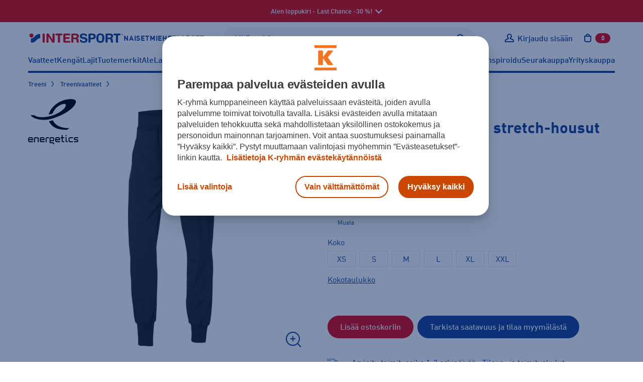

--- FILE ---
content_type: text/html; charset=utf-8
request_url: https://www.intersport.fi/fi/tuote/energetics-move-pants-w-stretchhousut-56546734/
body_size: 54109
content:
<!DOCTYPE html><html
lang="fi" class="no-js"><head><meta
http-equiv="X-UA-Compatible" content="IE=edge"><meta
http-equiv="Content-Type" content="text/html; charset=UTF-8"><title>Energetics Move Pants W - Naisten stretch-housut | Intersport</title><meta
name="description" content="Naisten väljät treenihousut joustavasta materiaalista. Osta verkkokaupasta tai varaa noudettavaksi myymälästä!" /><link
rel="canonical" href="https://www.intersport.fi/fi/tuote/energetics-move-pants-w-stretchhousut-56546734/" /><meta
property="og:description" content="Naisten väljät treenihousut joustavasta materiaalista. Osta verkkokaupasta tai varaa noudettavaksi myymälästä!" /><meta
property="og:title" content="Energetics Move Pants W - Naisten stretch-housut | Intersport " /><meta
property="og:image" content="https://www.intersport.fi/static/studio/pub/web/favicons/is-logo.png" /><meta
property="og:url" content="https://www.intersport.fi/fi/tuote/energetics-move-pants-w-stretchhousut-56546734/" /><meta
property="og:type" content="product" /><meta
name="google-site-verification" content="8ZrSM_kWYRiT9HAiRWTxYMkRKfSfkI7KvFo-y0AlT9I"><meta
name="google-site-verification" content="XboSNP5eZRhuBwJeJcvnqlo_9f6N597YVeKP7g5evNI"><meta
name="viewport" content="width=device-width, initial-scale=1.0, user-scalable=no, minimal-ui=1"><meta
name="theme-color" content="#003c93"><link
rel="icon" type="image/svg+xml" sizes="any" href="https://www.intersport.fi/static/studio/pub/web/favicons/favicon.svg"><link
rel="apple-touch-icon" type="image/png" sizes="167x167" href="https://www.intersport.fi/static/studio/pub/web/favicons/favicon-167x167.png"><link
rel="apple-touch-icon" type="image/png" sizes="180x180" href="https://www.intersport.fi/static/studio/pub/web/favicons/favicon-180x180.png"><link
rel="icon" type="image/png" sizes="48x48" href="https://www.intersport.fi/static/studio/pub/web/favicons/favicon-48x48.png"><link
rel="icon" type="image/png" sizes="96x96" href="https://www.intersport.fi/static/studio/pub/web/favicons/favicon-96x96.png"><link
rel="icon" type="image/png" sizes="192x192" href="https://www.intersport.fi/static/studio/pub/web/favicons/favicon-192x192.png"><link
rel="preload" href="https://www.intersport.fi/static/studio/pub/web/v5/master/hashed/DIN-W01-Bold-Italic.98272bf0.woff2" as="font" type="font/woff2" crossorigin><link
rel="preload" href="https://www.intersport.fi/static/studio/pub/web/v5/master/hashed/DIN-W01-Bold.63dbb18d.woff2" as="font" type="font/woff2" crossorigin><link
rel="preload" href="https://www.intersport.fi/static/studio/pub/web/v5/master/hashed/DIN-W01-Medium-Italic.a4e68284.woff2" as="font" type="font/woff2" crossorigin><link
rel="preload" href="https://www.intersport.fi/static/studio/pub/web/v5/master/hashed/DIN-W01-Medium.34ef1754.woff2" as="font" type="font/woff2" crossorigin><link
rel="preload" href="https://www.intersport.fi/static/studio/pub/web/v5/master/hashed/DIN-W01-Regular-Italic.0bdaf700.woff2" as="font" type="font/woff2" crossorigin><link
rel="preload" href="https://www.intersport.fi/static/studio/pub/web/v5/master/hashed/DIN-W01-Regular.3b327ceb.woff2" as="font" type="font/woff2" crossorigin><link
rel="preload" href="https://www.intersport.fi/static/studio/pub/web/v5/master/hashed/intersport-icons.da2ba9f1.woff" as="font" type="font/woff2" crossorigin><link
rel="preload" href="https://www.intersport.fi/static/studio/pub/web/v5/master/hashed/slick.b7c9e1e4.woff" as="font" type="font/woff2" crossorigin><link
rel="preload" href="https://studio.intersport.fi/pub/Lajittelemattomat+tuotekuvat/ENERGETICS/ST_2020/ENERGETICS_ENE_MOVE_W_PANTS_56546734-1.jpeg?c=is_webp_product_big&fb" as="image"><link
rel="stylesheet" type="text/css" media="all" href="/static/studio/pub/web/v5/master/css/productpages.css?r=1769040181470" /> <script async src="https://www.intersport.fi/static/studio/pub/web/v5/master/js/head.js?r=1769040181470"></script> <script async src="https://www.intersport.fi/static/studio/pub/web/v5/master/js/modernizr.js?r=1769040181470"></script> <!--[if lt IE 9]> <script src="//studio.intersport.fi/pub/web/v3/js/lib/html5shiv.js?c=min_js_gz&r=1769040181470"></script> <script src="//studio.intersport.fi/pub/web/v3/js/lib/respond.min.js?r=1769040181470"></script> <link
href="//studio.intersport.fi/pub/web/v3/css/ie.css?c=min_css_gz&r=1769040181470" rel="stylesheet"> <![endif]--> <script>try{
      var jQueryReady = new Event('jQueryReady');
      }catch(e){}
      var dataLayer = [];</script> 
 <script>// Define the date after which the cart can be removed
    const removalDate = new Date('2024-09-01T00:00:00Z');

    // Get the current date
    const currentDate = new Date();

    // Function to delete a cookie by name
    function deleteCookie(name) {
      document.cookie = name + '=; expires=Thu, 01 Jan 1970 00:00:00 UTC; path=/;';
    }

    // Check if the current date is after the removal date
    if (currentDate >= removalDate) {
      // Check if the 'cart' item exists in localStorage and if it hasn't been removed before
      if (localStorage.getItem('cart') && !localStorage.getItem('cartRemoved')) {
        // Get the cart ID
        const cart = JSON.parse(localStorage.getItem('cart'));
        const cartId = cart.id;

        // Remove the 'cart' item from localStorage
        localStorage.removeItem('cart');

        // Save the cart ID in localStorage to indicate that the cart has been removed
        localStorage.setItem('cartRemoved', cartId);

        // Remove the 'cart' cookie
        deleteCookie('cart');

        console.log('Cart removed from localStorage and cookie');
      } else {
        console.log('No cart found in localStorage or cart has already been removed');
      }
    } else {
      console.log('Current date is before the removal date');
    }</script> </head><body
class="page-ZOK4nSq1Q5GlFOafWIhmHg page-tuote v4-grid" data-page='tuote' data-uuid='ZOK4nSq1Q5GlFOafWIhmHg'> <script>(function(w,d,s,l,i){w[l]=w[l]||[];w[l].push({'gtm.start':
      new Date().getTime(),event:'gtm.js'});var f=d.getElementsByTagName(s)[0],
      j=d.createElement(s),dl=l!='dataLayer'?'&l='+l:'';j.async=true;j.src=
      'https://www.googletagmanager.com/gtm.js?id='+i+dl;f.parentNode.insertBefore(j,f);
      })(window,document,'script','dataLayer','GTM-55DR2KMK');</script>  <noscript><iframe
src="https://www.googletagmanager.com/ns.html?id=GTM-55DR2KMK" height="0" width="0" style="display:none;visibility:hidden"></iframe></noscript><div
id="fb-root"></div> <script>(function(d, s, id) {
      var js, fjs = d.getElementsByTagName(s)[0];
      if (d.getElementById(id)) return;
      js = d.createElement(s); js.id = id;
      js.src = "//connect.facebook.net/fi_FI/all.js#xfbml=1&appId=296402373844646";
      fjs.parentNode.insertBefore(js, fjs);
    }(document, 'script', 'facebook-jssdk'));</script> <a
href="#main" class="a-skip-to-content">Sisältöön</a> <a
name="top" tabindex="-1"></a><div
id="intersport-page"><style>.top-ad-bar .daylinks {
      padding-bottom: 30px;
      text-align: center;
    }
    .top-ad-bar .daylinks a {
      border: 2px solid #fff;
      border-radius: 2px;
      padding: 7px 18px 4px;
      margin: 6px 4px;
      text-decoration: none;
      display: inline-block;
    }
    .top-ad-bar .daylinks a:hover, .top-ad-bar .daylinks a:active {
      background: #fff;
      color: #000;
    }

    .top-ad-bar .h4 {
      font-family: 'DinWebPro-Light';
      text-transform: uppercase;
      line-height: 26px;
    }
    .top-ad-bar strong {
      color: inherit;
    }</style><div
class="top-ad-bar short open  force-show" style="background-color: #e60b0b;"><div
class="container"><div
class="top-ad-bar-short-text has-text-centered"> <span
class="is-hidden-desktop pr-5">Last Chance -osio -30 %! <span
class="top-ad-bar-open"></span> </span> <span
class="is-hidden-touch"> Alen loppukiri - Last Chance -30 %! <span
class="top-ad-bar-open"></span> </span></div></div></div><div
class="top-ad-bar full closed  force-show" style="background-color: #e60b0b;"><div
class="section"><div
class="top-ad-bar-full-text container"><div
class="h3" style="text-align: center;"><strong>-30 % lisäalennus Last Chance-tuotteista koodilla LC30</strong></div><p
style="text-align: center;"> Tarjoamme nyt Clubilaisille 30 % lisäalennuksen jo valmiiksi edullisista verkkokaupan Last Chance-tuotteista*! Saat alennuksen kirjautumalla tai rekisteröitymällä Clubiin ja syöttämällä koodin <strong>LC30</strong>. Etu on voimassa vain verkkokaupassa 26.1.2026 asti.</p><p
style="text-align: center;"><a
class="a-button a-button--tertiary" href="https://www.intersport.fi/fi/last-chance/">LAST CHANCE -TARJOUKSET</a></p><p
style="text-align: center;"><em>*Last Chance -tuotteet tunnistat LAST CHANCE -tunnuksesta tuotekortilla. Etu on voimassa Clubilaisille vain verkkokaupassa 26.1. asti eikä sitä voi yhdistää muihin etuihin.</em></p><p> </p><div
class="h3" style="text-align: center;"><strong>Alen loppukiri! Voimassa vielä tämän viikonlopun</strong></div><p
style="text-align: center;"><a
class="a-button a-button--tertiary" href="/fi/ale/">KATSO TARJOUKSET</a></p><div
class="text-center mt-5"> <span
class="top-ad-bar-close"></span></div> <br></div></div></div><div
class="page o-page" ><div
class="overlay"></div> <header
class="o-header"><div
class="o-navigation"><div
class="o-navigation__container container"><div
class="o-navigation__main-bar o-navigation__main-bar--desktop"><div
class="o-navigation__logo-container"> <a
class="o-navigation__logo-link" href="/fi/" title="Intersport"><img
class="a-navigation-logo" data-navigation="default" width="213" height="24" src="//studio.intersport.fi/pub/web/v4/img/intersport-logo-new.svg" alt="Intersport"></a></div><div
class="m-target-group-selector-desktop js-select-navigation-container"> <a
href="&#x2F;fi&#x2F;naiset&#x2F;" class="a-navigation-toggle" data-navigation="women" title="Valitse kohderyhmä: Naiset">Naiset</a> <a
href="&#x2F;fi&#x2F;miehet&#x2F;" class="a-navigation-toggle" data-navigation="men" title="Valitse kohderyhmä: Miehet">Miehet</a> <a
href="&#x2F;fi&#x2F;lapset&#x2F;" class="a-navigation-toggle" data-navigation="children" title="Valitse kohderyhmä: Lapset">Lapset</a></div><div
class="m-search-container m-search-container--desktop"><div
class="search-box-wrapper"> <input
type="search" autocomplete="off" placeholder="Mitä etsit?" name="search" data-endpoint="/fi/haku/"
class="search-box desktop"><div
class="search-box-actions"><button
class="clear-search a-icon__button" type="button" title="Tyhjennä haku"><i
class="a-icon a-icon--close " aria-hidden="true"><svg
xmlns="http://www.w3.org/2000/svg" width="12" height="12" viewBox="0 0 12 12" role="presentation"> <use
xlink:href="/static/studio/pub/web/v5/master/icons/icons-is.svg?t=1769040181470#icon-close" href="/static/studio/pub/web/v5/master/icons/icons-is.svg?t=1769040181470#icon-close" /> </svg></i></button><span
class="search-box-actions-spacer"></span><button
type="button" class="search-button a-icon__button" title="Hae"><i
class="a-icon a-icon--search " aria-hidden="true"><svg
xmlns="http://www.w3.org/2000/svg" width="12" height="12" viewBox="0 0 12 12" role="presentation"> <use
xlink:href="/static/studio/pub/web/v5/master/icons/icons-is.svg?t=1769040181470#icon-search" href="/static/studio/pub/web/v5/master/icons/icons-is.svg?t=1769040181470#icon-search" /> </svg></i></button></div><div
class="search-suggestions"></div></div></div><div
class="m-navigation-actions js-navigation-actions-desktop"><div
class="m-navigation-actions__item m-navigation-actions__item--link"> <a
class="m-navigation-actions__trigger m-navigation-actions__item--forced-width u-user__not-logged-in-flex js-login-popup-trigger" href="/fi/v4/liity-clubiin/" data-target="#login-modal-content .js-login"> <i
class="a-icon a-icon--user a-link__icon m-navigation-actions__trigger-icon" aria-hidden="true"><svg
xmlns="http://www.w3.org/2000/svg" width="12" height="12" viewBox="0 0 12 12" role="presentation"> <use
xlink:href="/static/studio/pub/web/v5/master/icons/icons-is.svg?t=1769040181470#icon-user" href="/static/studio/pub/web/v5/master/icons/icons-is.svg?t=1769040181470#icon-user" /> </svg></i> <span
class="m-navigation-actions__trigger-label u-hidden--mobile-nav--a11y js-user-initially-hidden u-hidden">Kirjaudu sisään</span> </a><div
class="u-user u-user__logged-in"><div
class="m-navigation-actions__item--forced-width"> <a
class="m-navigation-actions__trigger" data-toggle="club-dropdown" href="/fi/v4/club/dashboard/"> <i
class="a-icon a-icon--user-logged-in a-link__icon m-navigation-actions__trigger-icon-user-logged-in-color m-navigation-actions__trigger-icon" aria-hidden="true"><svg
xmlns="http://www.w3.org/2000/svg" width="12" height="12" viewBox="0 0 12 12" role="presentation"> <use
xlink:href="/static/studio/pub/web/v5/master/icons/icons-is.svg?t=1769040181470#icon-user-logged-in" href="/static/studio/pub/web/v5/master/icons/icons-is.svg?t=1769040181470#icon-user-logged-in" /> </svg></i> <span
class="m-navigation-actions__trigger-label u-hidden--mobile-nav--a11y"><span
class="u-hidden--a11y">Omat sivut: </span><span
class="js-user-firstname"></span></span> </a></div><div
class="m-navigation-actions__dropdown js-club-nav-toggle" id="club-dropdown"><div
class="m-dropdown"><ul
class="m-dropdown__list" role="navigation" aria-label="Intersport Club"><li
class="m-dropdown__list-item"> <a
class="m-dropdown__list-item-link" href="&#x2F;fi&#x2F;v4&#x2F;club&#x2F;dashboard&#x2F;">Intersport Club</a></li><li
class="m-dropdown__list-item"> <a
class="m-dropdown__list-item-link" href="&#x2F;fi&#x2F;v4&#x2F;club&#x2F;etutaso-ja-edut&#x2F;">Etutaso ja edut</a></li><li
class="m-dropdown__list-item"> <a
class="m-dropdown__list-item-link" href="&#x2F;fi&#x2F;v4&#x2F;club&#x2F;yhteys-ja-toimitustiedot&#x2F;">Yhteys- ja toimitustiedot</a></li><li
class="m-dropdown__list-item"> <a
class="m-dropdown__list-item-link" href="&#x2F;fi&#x2F;v4&#x2F;club&#x2F;osto-oikeusrekisteri&#x2F;">Osto-oikeusrekisteri (yrityksille)</a></li><li
class="m-dropdown__list-item"> <a
class="m-dropdown__list-item-link" href="&#x2F;fi&#x2F;v4&#x2F;club&#x2F;tilaukset&#x2F;">Tilaukset ja palautus</a></li><li
class="m-dropdown__list-item"> <a
class="m-dropdown__list-item-link" href="&#x2F;fi&#x2F;v4&#x2F;club&#x2F;sahkoposti-ja-salasana&#x2F;">Sähköposti ja salasana</a></li><li
class="m-dropdown__list-item"> <a
class="m-dropdown__list-item-link" href="&#x2F;fi&#x2F;v4&#x2F;club&#x2F;markkinointiviestit-ja-luvat&#x2F;">Markkinointiviestit- ja luvat</a></li></ul><div
class="m-dropdown__footer"> <a
class="a-button a-button--large" href="/fi/v4/liity-clubiin/?stage_extranet=logout">Kirjaudu ulos</a></div></div></div></div></div><div
class="m-navigation-actions__item m-navigation-actions__item--desktop-nav-last js-header-carts m-navigation-actions__item--link"><div
class="js-toggle-cart"> <a
class="m-navigation-actions__trigger m-navigation-actions__trigger--outline-icon" data-toggle="mini-cart" href="/fi/v4/ostoskori/"> <i
class="a-icon a-icon--cart a-link__icon m-navigation-actions__trigger-icon"><svg
xmlns="http://www.w3.org/2000/svg" width="12" height="12" viewBox="0 0 12 12" role="presentation"><title>Avaa ostoskori,</title><use
xlink:href="/static/studio/pub/web/v5/master/icons/icons-is.svg?t=1769040181470#icon-cart" href="/static/studio/pub/web/v5/master/icons/icons-is.svg?t=1769040181470#icon-cart" /> </svg></i> <span
class="m-navigation-actions__trigger-label m-navigation-actions__cart-count"><span
class="js-cart-count">0</span><span
class="u-hidden--a11y"> tuotetta ostoskorissa</span></span> </a><div
class="m-navigation-actions__dropdown" id="mini-cart"><div
class="v4-header-cart m-dropdown  "
data-cart-url="/fi/v4/ostoskori/"
aria-label="Ostoskori"
role="region"
><div
class="v4-header-cart-header"><h2 class="v4-header-cart-header-title">Ostoskori</h2><div> tuotetta</div></div><div
class="v4-header-cart-items"><ul
class="v4-header-cart-items-list"></ul></div><div
class="v4-header-cart-footer"><dl
class="v4-header-cart-total"><dt>Kokonaissumma</dt><dd> €</dd></dl><a
href="/fi/v4/ostoskori/" class="a-button a-button--primary a-button--large a-button--full">Ostoskoriin</a></div></div></div></div><div
class="cart-item-overlay collapsed" role="dialog"><div
role="document" class="v4-header-cart-item m-dropdown" data-cart-url="/fi/v4/ostoskori/"> <button
type="button" class="v4-header-cart-close"><i
class="a-icon a-icon--close "><svg
xmlns="http://www.w3.org/2000/svg" width="12" height="12" viewBox="0 0 12 12" role="presentation"><title>Sulje ostoskori</title><use
xlink:href="/static/studio/pub/web/v5/master/icons/icons-is.svg?t=1769040181470#icon-close" href="/static/studio/pub/web/v5/master/icons/icons-is.svg?t=1769040181470#icon-close" /> </svg></i></button><div
class="cart-item-cta"><div
class="totals"> <span
class="grand-amount-mini">Ostoskorissa tuotteita: </span> <span
class="grand-total-mini">yht. € + toimituskulut</span></div> <a
href="/fi/v4/ostoskori/" class="a-button a-button--full a-button--primary">Siirry ostoskoriin</a> <a
id="close-minicart" class="button back">Jatka ostoksia</a></div></div></div></div><div
class="m-navigation-actions__item u-hidden--desktop-nav m-navigation-actions__item--mobile-nav-last"> <button
class="m-navigation-actions__trigger js-navigation-toggle a-toggle" title="Avaa sivunavigaatio" type="button" data-close-text="Sulje sivunavigaatio" data-open-text="Avaa sivunavigaatio" aria-pressed="false"> <span
class="a-toggle__content-flex a-toggle__content-flex--closed"><i
class="a-icon a-icon--menu a-link__icon m-navigation-actions__trigger-icon" aria-hidden="true"><svg
xmlns="http://www.w3.org/2000/svg" width="12" height="12" viewBox="0 0 12 12" role="presentation"> <use
xlink:href="/static/studio/pub/web/v5/master/icons/icons-is.svg?t=1769040181470#icon-menu" href="/static/studio/pub/web/v5/master/icons/icons-is.svg?t=1769040181470#icon-menu" /> </svg></i></span> <span
class="a-toggle__content-flex a-toggle__content-flex--opened"><i
class="a-icon a-icon--close a-link__icon m-navigation-actions__trigger-icon" aria-hidden="true"><svg
xmlns="http://www.w3.org/2000/svg" width="12" height="12" viewBox="0 0 12 12" role="presentation"> <use
xlink:href="/static/studio/pub/web/v5/master/icons/icons-is.svg?t=1769040181470#icon-close" href="/static/studio/pub/web/v5/master/icons/icons-is.svg?t=1769040181470#icon-close" /> </svg></i></span> </button></div></div></div><div
id="mobile-navigation"
class="o-navigation__mobile o-navigation__mobile--offscreen"
aria-hidden="true"
role="dialog"
aria-modal="true"
aria-label="Navigointivalikko"
><div
class="o-navigation__mobile-wrapper"><div
class="o-navigation__mobile-actions-bar-container"><div
class="o-navigation__main-bar o-navigation__main-bar--mobile"><div
class="o-navigation__logo-container"> <a
class="o-navigation__logo-link" href="/fi/" title="Intersport"><img
class="a-navigation-logo" width="213" height="24" src="//studio.intersport.fi/pub/web/v4/img/intersport-logo-new.svg" alt="Intersport"></a></div><div
class="m-navigation-actions"><div
class="m-navigation-actions__item m-navigation-actions__item--link"> <a
class="m-navigation-actions__trigger m-navigation-actions__item--forced-width u-user__not-logged-in-flex js-login-popup-trigger" href="/fi/v4/liity-clubiin/" data-target="#login-modal-content .js-login"> <i
class="a-icon a-icon--user a-link__icon m-navigation-actions__trigger-icon" aria-hidden="true"><svg
xmlns="http://www.w3.org/2000/svg" width="12" height="12" viewBox="0 0 12 12" role="presentation"> <use
xlink:href="/static/studio/pub/web/v5/master/icons/icons-is.svg?t=1769040181470#icon-user" href="/static/studio/pub/web/v5/master/icons/icons-is.svg?t=1769040181470#icon-user" /> </svg></i> <span
class="m-navigation-actions__trigger-label u-hidden--mobile-nav--a11y js-user-initially-hidden u-hidden">Kirjaudu sisään</span> </a><div
class="u-user u-user__logged-in"><div
class="m-navigation-actions__item--forced-width"> <a
class="m-navigation-actions__trigger" href="/fi/v4/club/dashboard/"> <i
class="a-icon a-icon--user-logged-in a-link__icon m-navigation-actions__trigger-icon-user-logged-in-color m-navigation-actions__trigger-icon" aria-hidden="true"><svg
xmlns="http://www.w3.org/2000/svg" width="12" height="12" viewBox="0 0 12 12" role="presentation"> <use
xlink:href="/static/studio/pub/web/v5/master/icons/icons-is.svg?t=1769040181470#icon-user-logged-in" href="/static/studio/pub/web/v5/master/icons/icons-is.svg?t=1769040181470#icon-user-logged-in" /> </svg></i> <span
class="m-navigation-actions__trigger-label u-hidden--mobile-nav--a11y"><span
class="u-hidden--a11y">Omat sivut: </span><span
class="js-user-firstname"></span></span> </a></div></div></div><div
class="m-navigation-actions__item m-navigation-actions__item--desktop-nav-last js-header-carts m-navigation-actions__item--link"><div
class="js-toggle-cart"> <a
class="m-navigation-actions__trigger m-navigation-actions__trigger--outline-icon" data-toggle="mini-cart" href="/fi/v4/ostoskori/"> <i
class="a-icon a-icon--cart a-link__icon m-navigation-actions__trigger-icon"><svg
xmlns="http://www.w3.org/2000/svg" width="12" height="12" viewBox="0 0 12 12" role="presentation"><title>Avaa ostoskori,</title><use
xlink:href="/static/studio/pub/web/v5/master/icons/icons-is.svg?t=1769040181470#icon-cart" href="/static/studio/pub/web/v5/master/icons/icons-is.svg?t=1769040181470#icon-cart" /> </svg></i> <span
class="m-navigation-actions__trigger-label m-navigation-actions__cart-count"><span
class="js-cart-count">0</span><span
class="u-hidden--a11y"> tuotetta ostoskorissa</span></span> </a></div></div><div
class="m-navigation-actions__item u-hidden--desktop-nav m-navigation-actions__item--mobile-nav-last"> <button
class="m-navigation-actions__trigger js-navigation-toggle a-toggle" title="Avaa sivunavigaatio" type="button" data-close-text="Sulje sivunavigaatio" data-open-text="Avaa sivunavigaatio" aria-pressed="false"> <span
class="a-toggle__content-flex a-toggle__content-flex--closed"><i
class="a-icon a-icon--menu a-link__icon m-navigation-actions__trigger-icon" aria-hidden="true"><svg
xmlns="http://www.w3.org/2000/svg" width="12" height="12" viewBox="0 0 12 12" role="presentation"> <use
xlink:href="/static/studio/pub/web/v5/master/icons/icons-is.svg?t=1769040181470#icon-menu" href="/static/studio/pub/web/v5/master/icons/icons-is.svg?t=1769040181470#icon-menu" /> </svg></i></span> <span
class="a-toggle__content-flex a-toggle__content-flex--opened"><i
class="a-icon a-icon--close a-link__icon m-navigation-actions__trigger-icon" aria-hidden="true"><svg
xmlns="http://www.w3.org/2000/svg" width="12" height="12" viewBox="0 0 12 12" role="presentation"> <use
xlink:href="/static/studio/pub/web/v5/master/icons/icons-is.svg?t=1769040181470#icon-close" href="/static/studio/pub/web/v5/master/icons/icons-is.svg?t=1769040181470#icon-close" /> </svg></i></span> </button></div></div></div></div><div
class="m-target-group-selector-mobile m-target-group-selector-mobile--hidden js-select-navigation-container"> <button
type="button" class="a-navigation-toggle" data-navigation="women" data-is-mobile="true" aria-label="Valitse kohderyhmä: Naiset">Naiset</button><button
type="button" class="a-navigation-toggle" data-navigation="men" data-is-mobile="true" aria-label="Valitse kohderyhmä: Miehet">Miehet</button><button
type="button" class="a-navigation-toggle" data-navigation="children" data-is-mobile="true" aria-label="Valitse kohderyhmä: Lapset">Lapset</button></div> <nav
class="o-navigation__mobile-navigation"> </nav></div></div> <nav
class="m-navigations m-navigations--hidden"><ul
class="m-navigations__bar js-navigation-bar m-navigations__bar--selected" aria-hidden="false" aria-label="Sivunavigaatio: Oletus" data-navigation-id="default"><li
class="a-navigation-bar-item"><button
type="button" class="a-navigation-item a-navigation-item--has-dropdown js-dropdown-navigation-control" aria-controls="nav-dropdown-0" aria-expanded="false">Vaatteet</button><div
id="nav-dropdown-0" class="m-dropdown-navigation js-dropdown-navigation"><div
class="container m-navigation-container m-navigation-container-columns-4"
><div> <span
class="h3 a-navigation-title ">Naisten vaatteet</span><ul
class="m-navigation-links " aria-label="Naisten vaatteet" ><li><a
href="&#x2F;fi&#x2F;naisten-vaatteet&#x2F;" class="a-link a-link--navigation"  data-silent-navigation-select="true" data-navigation="women" >Kaikki naisten vaatteet</a></li><li><a
href="&#x2F;fi&#x2F;naisten-vaatteet&#x2F;takit-ja-liivit&#x2F;talvitakit&#x2F;" class="a-link a-link--navigation"  data-silent-navigation-select="true" data-navigation="women" >Talvitakit</a></li><li><a
href="&#x2F;fi&#x2F;naisten-vaatteet&#x2F;takit-ja-liivit&#x2F;" class="a-link a-link--navigation"  data-silent-navigation-select="true" data-navigation="women" >Takit</a></li><li><a
href="&#x2F;fi&#x2F;naisten-vaatteet&#x2F;paidat-ja-topit&#x2F;" class="a-link a-link--navigation"  data-silent-navigation-select="true" data-navigation="women" >Paidat ja topit</a></li><li><a
href="&#x2F;fi&#x2F;naisten-vaatteet&#x2F;colleget-ja-fleecet&#x2F;" class="a-link a-link--navigation"  data-silent-navigation-select="true" data-navigation="women" >Colleget ja fleecet</a></li><li><a
href="&#x2F;fi&#x2F;naisten-vaatteet&#x2F;hupparit&#x2F;" class="a-link a-link--navigation"  data-silent-navigation-select="true" data-navigation="women" >Hupparit</a></li><li><a
href="&#x2F;fi&#x2F;naisten-vaatteet&#x2F;housut-ja-shortsit&#x2F;" class="a-link a-link--navigation"  data-silent-navigation-select="true" data-navigation="women" >Housut ja shortsit</a></li><li><a
href="&#x2F;fi&#x2F;naisten-vaatteet&#x2F;trikoot-ja-legginsit&#x2F;" class="a-link a-link--navigation"  data-silent-navigation-select="true" data-navigation="women" >Trikoot</a></li><li><a
href="&#x2F;fi&#x2F;naisten-vaatteet&#x2F;hameet-ja-mekot&#x2F;" class="a-link a-link--navigation"  data-silent-navigation-select="true" data-navigation="women" >Hameet ja mekot</a></li><li><a
href="&#x2F;fi&#x2F;naisten-vaatteet&#x2F;asusteet&#x2F;" class="a-link a-link--navigation"  data-silent-navigation-select="true" data-navigation="women" >Asusteet</a></li><li><a
href="&#x2F;fi&#x2F;naisten-vaatteet&#x2F;alusasut&#x2F;" class="a-link a-link--navigation"  data-silent-navigation-select="true" data-navigation="women" >Alusasut</a></li><li><a
href="false" class="a-link a-link--navigation"  data-silent-navigation-select="true" data-navigation="women" >Aluskerrastot</a></li><li><a
href="&#x2F;fi&#x2F;naisten-vaatteet&#x2F;urheiluliivit&#x2F;" class="a-link a-link--navigation"  data-silent-navigation-select="true" data-navigation="women" >Urheiluliivit</a></li><li><a
href="&#x2F;fi&#x2F;naisten-laukut-ja-reput&#x2F;" class="a-link a-link--navigation"  data-silent-navigation-select="true" data-navigation="women" >Laukut ja reput</a></li><li><a
href="&#x2F;fi&#x2F;naisten-vaatteet&#x2F;uimaasut&#x2F;uimapuvut&#x2F;" class="a-link a-link--navigation"  data-silent-navigation-select="true" data-navigation="women" >Uimapuvut</a></li></ul></div><div> <span
class="h3 a-navigation-title ">Miesten vaatteet</span><ul
class="m-navigation-links " aria-label="Miesten vaatteet" ><li><a
href="&#x2F;fi&#x2F;miesten-vaatteet&#x2F;" class="a-link a-link--navigation"  data-silent-navigation-select="true" data-navigation="men" >Kaikki miesten vaatteet</a></li><li><a
href="&#x2F;fi&#x2F;miesten-vaatteet&#x2F;takit-ja-liivit&#x2F;talvitakit&#x2F;" class="a-link a-link--navigation"  data-silent-navigation-select="true" data-navigation="men" >Talvitakit</a></li><li><a
href="&#x2F;fi&#x2F;miesten-vaatteet&#x2F;takit-ja-liivit&#x2F;" class="a-link a-link--navigation"  data-silent-navigation-select="true" data-navigation="men" >Takit</a></li><li><a
href="&#x2F;fi&#x2F;miesten-vaatteet&#x2F;paidat&#x2F;" class="a-link a-link--navigation"  data-silent-navigation-select="true" data-navigation="men" >Paidat</a></li><li><a
href="&#x2F;fi&#x2F;miesten-vaatteet&#x2F;colleget-ja-fleecet&#x2F;" class="a-link a-link--navigation"  data-silent-navigation-select="true" data-navigation="men" >Colleget ja fleecet</a></li><li><a
href="&#x2F;fi&#x2F;miesten-vaatteet&#x2F;hupparit&#x2F;" class="a-link a-link--navigation"  data-silent-navigation-select="true" data-navigation="men" >Hupparit</a></li><li><a
href="&#x2F;fi&#x2F;miesten-vaatteet&#x2F;housut-ja-shortsit&#x2F;" class="a-link a-link--navigation"  data-silent-navigation-select="true" data-navigation="men" >Housut ja shortsit</a></li><li><a
href="&#x2F;fi&#x2F;miesten-vaatteet&#x2F;trikoot&#x2F;" class="a-link a-link--navigation"  data-silent-navigation-select="true" data-navigation="men" >Trikoot</a></li><li><a
href="&#x2F;fi&#x2F;miesten-vaatteet&#x2F;asusteet&#x2F;" class="a-link a-link--navigation"  data-silent-navigation-select="true" data-navigation="men" >Asusteet</a></li><li><a
href="&#x2F;fi&#x2F;miesten-vaatteet&#x2F;alusasut&#x2F;" class="a-link a-link--navigation"  data-silent-navigation-select="true" data-navigation="men" >Alusasut</a></li><li><a
href="&#x2F;fi&#x2F;miesten-vaatteet&#x2F;uimaasut&#x2F;" class="a-link a-link--navigation"  data-silent-navigation-select="true" data-navigation="men" >Uima-asut</a></li><li><a
href="&#x2F;fi&#x2F;miesten-laukut-ja-reput&#x2F;" class="a-link a-link--navigation"  data-silent-navigation-select="true" data-navigation="men" >Laukut ja reput</a></li></ul></div><div> <span
class="h3 a-navigation-title ">Lasten ja nuorten vaatteet</span><ul
class="m-navigation-links " aria-label="Lasten ja nuorten vaatteet" ><li><a
href="&#x2F;fi&#x2F;lasten-vaatteet&#x2F;" class="a-link a-link--navigation"  data-silent-navigation-select="true" data-navigation="children" >Kaikki lasten ja nuorten vaatteet</a></li><li><a
href="&#x2F;fi&#x2F;lasten-vaatteet&#x2F;takit&#x2F;" class="a-link a-link--navigation"  data-silent-navigation-select="true" data-navigation="children" >Takit</a></li><li><a
href="&#x2F;fi&#x2F;lasten-vaatteet&#x2F;paidat-ja-hupparit&#x2F;" class="a-link a-link--navigation"  data-silent-navigation-select="true" data-navigation="children" >Paidat ja hupparit</a></li><li><a
href="&#x2F;fi&#x2F;lasten-vaatteet&#x2F;housut-ja-shortsit&#x2F;" class="a-link a-link--navigation"  data-silent-navigation-select="true" data-navigation="children" >Housut ja shortsit</a></li><li><a
href="&#x2F;fi&#x2F;lasten-vaatteet&#x2F;verryttelypuvut&#x2F;" class="a-link a-link--navigation"  data-silent-navigation-select="true" data-navigation="children" >Verryttelypuvut</a></li><li><a
href="&#x2F;fi&#x2F;lasten-vaatteet&#x2F;haalarit&#x2F;" class="a-link a-link--navigation"  data-silent-navigation-select="true" data-navigation="children" >Haalarit</a></li><li><a
href="&#x2F;fi&#x2F;lasten-vaatteet&#x2F;asusteet&#x2F;" class="a-link a-link--navigation"  data-silent-navigation-select="true" data-navigation="children" >Asusteet</a></li><li><a
href="&#x2F;fi&#x2F;lasten-vaatteet&#x2F;alusasut&#x2F;" class="a-link a-link--navigation"  data-silent-navigation-select="true" data-navigation="children" >Alusasut</a></li><li><a
href="&#x2F;fi&#x2F;lasten-vaatteet&#x2F;uimaasut&#x2F;" class="a-link a-link--navigation"  data-silent-navigation-select="true" data-navigation="children" >Uima-asut</a></li><li><a
href="&#x2F;fi&#x2F;nuorten-laukut-ja-reput&#x2F;" class="a-link a-link--navigation"  data-silent-navigation-select="true" data-navigation="children" >Laukut ja reput</a></li></ul></div><div> <span
class="h3 a-navigation-title ">Suosittelemme</span><ul
class="m-navigation-links " aria-label="Suosittelemme" ><li><a
href="&#x2F;fi&#x2F;talvitakit&#x2F;" class="a-link a-link--navigation" >Talvitakit</a></li><li><a
href="&#x2F;fi&#x2F;toppahousut&#x2F;" class="a-link a-link--navigation" >Toppahousut</a></li><li><a
href="&#x2F;fi&#x2F;merinovilla&#x2F;" class="a-link a-link--navigation" >Merinovilla</a></li><li><a
href="&#x2F;fi&#x2F;laji&#x2F;laskettelu&#x2F;lasketteluvaatteet&#x2F;laskettelutakit&#x2F;" class="a-link a-link--navigation" >Laskettelutakit</a></li><li><a
href="&#x2F;fi&#x2F;tuotemerkit&#x2F;kari-traa&#x2F;" class="a-link a-link--navigation" >Kari Traa</a></li><li><a
href="&#x2F;fi&#x2F;plus-size&#x2F;" class="a-link a-link--navigation" >Plus-size</a></li><li><a
href="&#x2F;fi&#x2F;tuotemerkit&#x2F;helly-hansen&#x2F;vaatteet&#x2F;takit-ja-liivit&#x2F;" class="a-link a-link--navigation" >Helly Hansen takit</a></li><li><a
href="&#x2F;fi&#x2F;tuotemerkit&#x2F;peak-performance&#x2F;vaatteet&#x2F;takit-ja-liivit&#x2F;" class="a-link a-link--navigation" >Peak Performance takit</a></li><li><a
href="&#x2F;fi&#x2F;naisten-vaatteet&#x2F;takit-ja-liivit&#x2F;kuoritakit&#x2F;" class="a-link a-link--navigation" >Kuoritakit</a></li><li><a
href="&#x2F;fi&#x2F;pipot&#x2F;" class="a-link a-link--navigation" >Pipot</a></li><li><a
href="&#x2F;fi&#x2F;laji&#x2F;laskettelu&#x2F;lasketteluvaatteet&#x2F;laskettelutakit&#x2F;" class="a-link a-link--navigation" >Laskettelutakit</a></li><li><a
href="&#x2F;fi&#x2F;juomapullot&#x2F;" class="a-link a-link--navigation" >Juomapullot</a></li><li><a
href="&#x2F;fi&#x2F;tuotemerkit&#x2F;haglofs&#x2F;" class="a-link a-link--navigation" >Haglöfs</a></li><li><a
href="&#x2F;fi&#x2F;collegepaidat&#x2F;" class="a-link a-link--navigation" >Collegepaidat</a></li><li><a
href="&#x2F;fi&#x2F;collegehousut&#x2F;" class="a-link a-link--navigation" >Collegehousut</a></li><li><a
href="&#x2F;fi&#x2F;ale&#x2F;vaatteet-ale-ja-tarjoukset&#x2F;" class="a-link a-link--navigation" >Ale vaatteet</a></li><li><a
href="&#x2F;fi&#x2F;lahjakortti&#x2F;" class="a-link a-link--navigation" >Lahjakortti</a></li></ul></div></div></div></li><li
class="a-navigation-bar-item"><button
type="button" class="a-navigation-item a-navigation-item--has-dropdown js-dropdown-navigation-control" aria-controls="nav-dropdown-1" aria-expanded="false">Kengät</button><div
id="nav-dropdown-1" class="m-dropdown-navigation js-dropdown-navigation"><div
class="container m-navigation-container m-navigation-container-columns-4"
style="grid-template-columns: 1fr 1fr 1fr 1fr;"><div> <span
class="h3 a-navigation-title ">Naisten kengät</span><ul
class="m-navigation-links " aria-label="Naisten kengät" style="columns: 1"><li><a
href="&#x2F;fi&#x2F;naisten-kengat&#x2F;" class="a-link a-link--navigation"  data-silent-navigation-select="true" data-navigation="women" >Kaikki naisten kengät</a></li><li><a
href="&#x2F;fi&#x2F;naisten-kengat&#x2F;talvikengat&#x2F;nastakengat&#x2F;" class="a-link a-link--navigation"  data-silent-navigation-select="true" data-navigation="women" >Nastakengät</a></li><li><a
href="&#x2F;fi&#x2F;naisten-kengat&#x2F;talvikengat&#x2F;" class="a-link a-link--navigation"  data-silent-navigation-select="true" data-navigation="women" >Talvikengät</a></li><li><a
href="&#x2F;fi&#x2F;naisten-kengat&#x2F;urheilukengat&#x2F;juoksukengat&#x2F;" class="a-link a-link--navigation"  data-silent-navigation-select="true" data-navigation="women" >Juoksukengät</a></li><li><a
href="&#x2F;fi&#x2F;naisten-kengat&#x2F;ulkoilukengat&#x2F;" class="a-link a-link--navigation"  data-silent-navigation-select="true" data-navigation="women" >Ulkoilukengät</a></li><li><a
href="&#x2F;fi&#x2F;naisten-kengat&#x2F;tennarit&#x2F;" class="a-link a-link--navigation"  data-silent-navigation-select="true" data-navigation="women" >Tennarit</a></li><li><a
href="&#x2F;fi&#x2F;naisten-kengat&#x2F;urheilukengat&#x2F;" class="a-link a-link--navigation"  data-silent-navigation-select="true" data-navigation="women" >Urheilukengät</a></li><li><a
href="&#x2F;fi&#x2F;naisten-kengat&#x2F;urheilukengat&#x2F;paljasjalkakengat&#x2F;" class="a-link a-link--navigation"  data-silent-navigation-select="true" data-navigation="women" >Paljasjalkakengät</a></li><li><a
href="&#x2F;fi&#x2F;naisten-kengat&#x2F;sandaalit&#x2F;" class="a-link a-link--navigation"  data-silent-navigation-select="true" data-navigation="women" >Sandaalit</a></li><li><a
href="&#x2F;fi&#x2F;naisten-kengat&#x2F;kumisaappaat&#x2F;" class="a-link a-link--navigation"  data-silent-navigation-select="true" data-navigation="women" >Kumisaappaat</a></li><li><a
href="&#x2F;fi&#x2F;miesten-kengat&#x2F;pohjalliset&#x2F;" class="a-link a-link--navigation"  data-silent-navigation-select="true" data-navigation="women" >Pohjalliset</a></li></ul></div><div> <span
class="h3 a-navigation-title ">Miesten kengät</span><ul
class="m-navigation-links " aria-label="Miesten kengät" ><li><a
href="&#x2F;fi&#x2F;miesten-kengat&#x2F;" class="a-link a-link--navigation"  data-silent-navigation-select="true" data-navigation="men" >Kaikki miesten kengät</a></li><li><a
href="&#x2F;fi&#x2F;miesten-kengat&#x2F;talvikengat&#x2F;nastakengat&#x2F;" class="a-link a-link--navigation"  data-silent-navigation-select="true" data-navigation="men" >Nastakengät</a></li><li><a
href="&#x2F;fi&#x2F;miesten-kengat&#x2F;talvikengat&#x2F;" class="a-link a-link--navigation"  data-silent-navigation-select="true" data-navigation="men" >Talvikengät</a></li><li><a
href="&#x2F;fi&#x2F;miesten-kengat&#x2F;urheilukengat&#x2F;juoksukengat&#x2F;" class="a-link a-link--navigation"  data-silent-navigation-select="true" data-navigation="men" >Juoksukengät</a></li><li><a
href="&#x2F;fi&#x2F;miesten-kengat&#x2F;ulkoilukengat&#x2F;" class="a-link a-link--navigation"  data-silent-navigation-select="true" data-navigation="men" >Ulkoilukengät</a></li><li><a
href="&#x2F;fi&#x2F;miesten-kengat&#x2F;tennarit&#x2F;" class="a-link a-link--navigation"  data-silent-navigation-select="true" data-navigation="men" >Tennarit</a></li><li><a
href="&#x2F;fi&#x2F;miesten-kengat&#x2F;urheilukengat&#x2F;" class="a-link a-link--navigation"  data-silent-navigation-select="true" data-navigation="men" >Urheilukengät</a></li><li><a
href="&#x2F;fi&#x2F;miesten-kengat&#x2F;urheilukengat&#x2F;paljasjalkakengat&#x2F;" class="a-link a-link--navigation"  data-silent-navigation-select="true" data-navigation="men" >Paljasjalkakengät</a></li><li><a
href="&#x2F;fi&#x2F;miesten-kengat&#x2F;sandaalit&#x2F;" class="a-link a-link--navigation"  data-silent-navigation-select="true" data-navigation="men" >Sandaalit</a></li><li><a
href="&#x2F;fi&#x2F;miesten-kengat&#x2F;kumisaappaat&#x2F;" class="a-link a-link--navigation"  data-silent-navigation-select="true" data-navigation="men" >Kumisaappaat</a></li><li><a
href="&#x2F;fi&#x2F;miesten-kengat&#x2F;pohjalliset&#x2F;" class="a-link a-link--navigation"  data-silent-navigation-select="true" data-navigation="men" >Pohjalliset</a></li></ul></div><div> <span
class="h3 a-navigation-title ">Lasten ja nuorten kengät</span><ul
class="m-navigation-links " aria-label="Lasten ja nuorten kengät" ><li><a
href="&#x2F;fi&#x2F;lasten-kengat&#x2F;" class="a-link a-link--navigation"  data-silent-navigation-select="true" data-navigation="children" >Kaikki lasten ja nuorten kengät</a></li><li><a
href="&#x2F;fi&#x2F;lasten-kengat&#x2F;talvikengat&#x2F;" class="a-link a-link--navigation"  data-silent-navigation-select="true" data-navigation="children" >Talvikengät</a></li><li><a
href="&#x2F;fi&#x2F;lasten-kengat&#x2F;ulkoilukengat&#x2F;" class="a-link a-link--navigation"  data-silent-navigation-select="true" data-navigation="children" >Ulkoilukengät</a></li><li><a
href="&#x2F;fi&#x2F;lasten-kengat&#x2F;tennarit&#x2F;" class="a-link a-link--navigation"  data-silent-navigation-select="true" data-navigation="children" >Tennarit</a></li><li><a
href="&#x2F;fi&#x2F;lasten-kengat&#x2F;urheilukengat&#x2F;juoksukengat&#x2F;" class="a-link a-link--navigation"  data-silent-navigation-select="true" data-navigation="children" >Juoksukengät</a></li><li><a
href="&#x2F;fi&#x2F;lasten-kengat&#x2F;urheilukengat&#x2F;" class="a-link a-link--navigation"  data-silent-navigation-select="true" data-navigation="children" >Urheilukengät</a></li><li><a
href="&#x2F;fi&#x2F;lasten-kengat&#x2F;paljasjalkakengat&#x2F;" class="a-link a-link--navigation"  data-silent-navigation-select="true" data-navigation="children" >Paljasjalkakengät</a></li><li><a
href="&#x2F;fi&#x2F;lasten-kengat&#x2F;kumisaappaat&#x2F;" class="a-link a-link--navigation"  data-silent-navigation-select="true" data-navigation="children" >Kumisaappaat</a></li></ul></div><div> <span
class="h3 a-navigation-title ">Suosittelemme</span><ul
class="m-navigation-links " aria-label="Suosittelemme" ><li><a
href="&#x2F;fi&#x2F;talvikengat&#x2F;" class="a-link a-link--navigation" >Talvikengät</a></li><li><a
href="&#x2F;fi&#x2F;laji&#x2F;jaakiekko&#x2F;luistimet&#x2F;" class="a-link a-link--navigation" >Luistimet</a></li><li><a
href="&#x2F;fi&#x2F;tuotemerkit&#x2F;icebug&#x2F;nastakengat&#x2F;" class="a-link a-link--navigation" >Icebug nastakengät</a></li><li><a
href="&#x2F;fi&#x2F;lenkkarit&#x2F;" class="a-link a-link--navigation" >Lenkkarit</a></li><li><a
href="&#x2F;fi&#x2F;tuotemerkit&#x2F;hoka&#x2F;lenkkarit&#x2F;" class="a-link a-link--navigation" >Hoka lenkkarit</a></li><li><a
href="&#x2F;fi&#x2F;tuotemerkit&#x2F;new-balance&#x2F;530&#x2F;" class="a-link a-link--navigation" >New Balance 530</a></li><li><a
href="&#x2F;fi&#x2F;tuotemerkit&#x2F;salomon&#x2F;kengat&#x2F;" class="a-link a-link--navigation" >Salomon-kengät</a></li><li><a
href="&#x2F;fi&#x2F;laji&#x2F;juoksu&#x2F;juoksukengat&#x2F;paljasjalkakengat&#x2F;" class="a-link a-link--navigation" >Paljasjalkakengät</a></li><li><a
href="&#x2F;fi&#x2F;gore-tex&#x2F;gore-tex-kengat&#x2F;" class="a-link a-link--navigation" >Gore-tex kengät</a></li><li><a
href="&#x2F;fi&#x2F;ale&#x2F;kengat-ale-ja-tarjoukset&#x2F;" class="a-link a-link--navigation" >Ale kengät</a></li><li><a
href="&#x2F;fi&#x2F;laji&#x2F;juoksu&#x2F;running-specialist&#x2F;" class="a-link a-link--navigation" >Running Specialist</a></li><li><a
href="&#x2F;fi&#x2F;lahjakortti&#x2F;" class="a-link a-link--navigation" >Lahjakortti</a></li><li><a
href="false" class="a-link a-link--navigation" >Luistinten teroitus</a></li></ul></div></div></div></li><li
class="a-navigation-bar-item"><button
type="button" class="a-navigation-item a-navigation-item--has-dropdown js-dropdown-navigation-control" aria-controls="nav-dropdown-2" aria-expanded="false">Lajit</button><div
id="nav-dropdown-2" class="m-dropdown-navigation js-dropdown-navigation"><div
class="container m-navigation-container m-navigation-container-columns-13"
style="grid-template-columns: 1fr 1fr 1fr 1fr 1fr;"><div><div> <button
role="button" aria-label="Avaa laji valikko: Ulkoilu" class="a-navigation-title--toggle"> <span
class="h3 a-navigation-title a-navigation-title--open">Ulkoilu</span> </button><ul
class="m-navigation-links m-navigation-links--collapsible " aria-label="Ulkoilu" ><li><a
href="&#x2F;fi&#x2F;laji&#x2F;ulkoilu&#x2F;ulkoiluvaatteet&#x2F;kuoritakit&#x2F;" class="a-link a-link--navigation"  data-silent-navigation-select="true" data-navigation="default" >Kuoritakit</a></li><li><a
href="&#x2F;fi&#x2F;laji&#x2F;ulkoilu&#x2F;" class="a-link a-link--navigation"  data-silent-navigation-select="true" data-navigation="default" >Ulkoilu</a></li><li><a
href="&#x2F;fi&#x2F;laji&#x2F;ulkoilu&#x2F;ulkoiluvaatteet&#x2F;" class="a-link a-link--navigation"  data-silent-navigation-select="true" data-navigation="default" >Ulkoiluvaatteet</a></li><li><a
href="&#x2F;fi&#x2F;laji&#x2F;ulkoilu&#x2F;ulkoiluvaatteet&#x2F;ulkoilutakit&#x2F;" class="a-link a-link--navigation"  data-silent-navigation-select="true" data-navigation="default" >Ulkoilutakit</a></li><li><a
href="&#x2F;fi&#x2F;laji&#x2F;ulkoilu&#x2F;ulkoiluvaatteet&#x2F;housut&#x2F;" class="a-link a-link--navigation"  data-silent-navigation-select="true" data-navigation="default" >Ulkoiluhousut</a></li><li><a
href="&#x2F;fi&#x2F;laji&#x2F;ulkoilu&#x2F;ulkoilureput&#x2F;" class="a-link a-link--navigation"  data-silent-navigation-select="true" data-navigation="default" >Ulkoilureput</a></li><li><a
href="&#x2F;fi&#x2F;laji&#x2F;ulkoilu&#x2F;ulkoilukengat&#x2F;" class="a-link a-link--navigation"  data-silent-navigation-select="true" data-navigation="default" >Ulkoilukengät</a></li><li><a
href="&#x2F;fi&#x2F;laji&#x2F;ulkoilu&#x2F;ulkoiluvaatteet&#x2F;kuorihousut&#x2F;" class="a-link a-link--navigation"  data-silent-navigation-select="true" data-navigation="default" >Kuorihousut</a></li></ul></div><div> <button
role="button" aria-label="Avaa laji valikko: Juoksu" class="a-navigation-title--toggle"> <span
class="h3 a-navigation-title a-navigation-title--open">Juoksu</span> </button><ul
class="m-navigation-links m-navigation-links--collapsible " aria-label="Juoksu" ><li><a
href="&#x2F;fi&#x2F;laji&#x2F;juoksu&#x2F;" class="a-link a-link--navigation"  data-silent-navigation-select="true" data-navigation="default" >Juoksu</a></li><li><a
href="&#x2F;fi&#x2F;laji&#x2F;juoksu&#x2F;juoksukengat&#x2F;" class="a-link a-link--navigation"  data-silent-navigation-select="true" data-navigation="default" >Juoksukengät</a></li><li><a
href="&#x2F;fi&#x2F;laji&#x2F;juoksu&#x2F;juoksukengat&#x2F;polkujuoksukengat&#x2F;" class="a-link a-link--navigation"  data-silent-navigation-select="true" data-navigation="default" >Polkujuoksukengät</a></li><li><a
href="&#x2F;fi&#x2F;laji&#x2F;juoksu&#x2F;juoksuvaatteet&#x2F;juoksusukat&#x2F;" class="a-link a-link--navigation"  data-silent-navigation-select="true" data-navigation="default" >Juoksusukat</a></li><li><a
href="&#x2F;fi&#x2F;laji&#x2F;juoksu&#x2F;juoksuvaatteet&#x2F;juoksutakit&#x2F;" class="a-link a-link--navigation"  data-silent-navigation-select="true" data-navigation="default" >Juoksutakit</a></li><li><a
href="false" class="a-link a-link--navigation"  data-silent-navigation-select="true" data-navigation="default" >Urheilulasit</a></li><li><a
href="&#x2F;fi&#x2F;laji&#x2F;juoksu&#x2F;juoksuvarusteet&#x2F;juoksuliivit&#x2F;" class="a-link a-link--navigation"  data-silent-navigation-select="true" data-navigation="default" >Juoksuliivit</a></li><li><a
href="&#x2F;fi&#x2F;laji&#x2F;juoksu&#x2F;juoksuvaatteet&#x2F;juoksuhousut&#x2F;" class="a-link a-link--navigation"  data-silent-navigation-select="true" data-navigation="default" >Juoksuhousut</a></li><li><a
href="&#x2F;fi&#x2F;laji&#x2F;juoksu&#x2F;juoksuvaatteet&#x2F;juoksushortsit&#x2F;" class="a-link a-link--navigation"  data-silent-navigation-select="true" data-navigation="default" >Juoksushortsit</a></li><li><a
href="&#x2F;fi&#x2F;laji&#x2F;juoksu&#x2F;juoksuvaatteet&#x2F;juoksupaidat&#x2F;" class="a-link a-link--navigation"  data-silent-navigation-select="true" data-navigation="default" >Juoksupaidat</a></li><li><a
href="&#x2F;fi&#x2F;laji&#x2F;juoksu&#x2F;juoksukengat&#x2F;paljasjalkakengat&#x2F;" class="a-link a-link--navigation"  data-silent-navigation-select="true" data-navigation="default" >Paljasjalkakengät</a></li></ul></div></div><div><div> <button
role="button" aria-label="Avaa laji valikko: Pyöräily" class="a-navigation-title--toggle"> <span
class="h3 a-navigation-title a-navigation-title--open">Pyöräily</span> </button><ul
class="m-navigation-links m-navigation-links--collapsible " aria-label="Pyöräily" ><li><a
href="&#x2F;fi&#x2F;laji&#x2F;pyoraily&#x2F;" class="a-link a-link--navigation"  data-silent-navigation-select="true" data-navigation="default" >Pyöräily</a></li><li><a
href="&#x2F;fi&#x2F;laji&#x2F;pyoraily&#x2F;polkupyorat&#x2F;" class="a-link a-link--navigation"  data-silent-navigation-select="true" data-navigation="default" >Polkupyörät</a></li><li><a
href="&#x2F;fi&#x2F;laji&#x2F;pyoraily&#x2F;polkupyorat&#x2F;sahkopyorat&#x2F;" class="a-link a-link--navigation"  data-silent-navigation-select="true" data-navigation="default" >Sähköpyörät</a></li><li><a
href="&#x2F;fi&#x2F;laji&#x2F;pyoraily&#x2F;polkupyorat&#x2F;gravelpyorat&#x2F;" class="a-link a-link--navigation"  data-silent-navigation-select="true" data-navigation="default" >Gravelpyörät</a></li><li><a
href="&#x2F;fi&#x2F;laji&#x2F;pyoraily&#x2F;polkupyorat&#x2F;hybridipyorat&#x2F;" class="a-link a-link--navigation"  data-silent-navigation-select="true" data-navigation="default" >Hybridipyörät</a></li><li><a
href="&#x2F;fi&#x2F;laji&#x2F;pyoraily&#x2F;pyorailykengat&#x2F;" class="a-link a-link--navigation"  data-silent-navigation-select="true" data-navigation="default" >Pyöräilykengät</a></li><li><a
href="&#x2F;fi&#x2F;laji&#x2F;pyoraily&#x2F;pyorailykyparat&#x2F;" class="a-link a-link--navigation"  data-silent-navigation-select="true" data-navigation="default" >Pyöräilykypärät</a></li><li><a
href="&#x2F;fi&#x2F;laji&#x2F;pyoraily&#x2F;polkupyorat&#x2F;maastopyorat&#x2F;" class="a-link a-link--navigation"  data-silent-navigation-select="true" data-navigation="default" >Maastopyörät </a></li><li><a
href="&#x2F;fi&#x2F;laji&#x2F;pyoraily&#x2F;polkupyorat&#x2F;lastenpyorat&#x2F;" class="a-link a-link--navigation"  data-silent-navigation-select="true" data-navigation="default" >Lasten polkupyörät</a></li><li><a
href="&#x2F;fi&#x2F;laji&#x2F;pyoraily&#x2F;pyorailyvaatteet&#x2F;" class="a-link a-link--navigation"  data-silent-navigation-select="true" data-navigation="default" >Pyöräilyvaatteet</a></li><li><a
href="&#x2F;fi&#x2F;laji&#x2F;pyoraily&#x2F;pyorailyvarusteet&#x2F;" class="a-link a-link--navigation"  data-silent-navigation-select="true" data-navigation="default" >Pyöräilyvarusteet</a></li><li><a
href="&#x2F;fi&#x2F;laji&#x2F;pyoraily&#x2F;pyorailyvarusteet&#x2F;pyorailyvalot&#x2F;" class="a-link a-link--navigation"  data-silent-navigation-select="true" data-navigation="default" >Polkupyörän valot</a></li></ul></div><div> <button
role="button" aria-label="Avaa laji valikko: Retkeily" class="a-navigation-title--toggle"> <span
class="h3 a-navigation-title a-navigation-title--open">Retkeily</span> </button><ul
class="m-navigation-links m-navigation-links--collapsible " aria-label="Retkeily" ><li><a
href="&#x2F;fi&#x2F;laji&#x2F;retkeily&#x2F;" class="a-link a-link--navigation"  data-silent-navigation-select="true" data-navigation="default" >Retkeily</a></li><li><a
href="&#x2F;fi&#x2F;laji&#x2F;retkeily&#x2F;retkeilyvaatteet&#x2F;" class="a-link a-link--navigation"  data-silent-navigation-select="true" data-navigation="default" >Retkeilyvaatteet</a></li><li><a
href="&#x2F;fi&#x2F;laji&#x2F;retkeily&#x2F;retkeilykengat&#x2F;" class="a-link a-link--navigation"  data-silent-navigation-select="true" data-navigation="default" >Retkeilykengät</a></li><li><a
href="&#x2F;fi&#x2F;laji&#x2F;retkeily&#x2F;sauvat&#x2F;" class="a-link a-link--navigation"  data-silent-navigation-select="true" data-navigation="default" >Kävelysauvat</a></li><li><a
href="&#x2F;fi&#x2F;laji&#x2F;vaellus&#x2F;vaelluskengat&#x2F;" class="a-link a-link--navigation"  data-silent-navigation-select="true" data-navigation="default" >Vaelluskengät </a></li><li><a
href="&#x2F;fi&#x2F;laji&#x2F;retkeily&#x2F;makuupussit&#x2F;" class="a-link a-link--navigation"  data-silent-navigation-select="true" data-navigation="default" >Makuupussit ja -alustat</a></li><li><a
href="&#x2F;fi&#x2F;laji&#x2F;retkeily&#x2F;riippumatot&#x2F;" class="a-link a-link--navigation"  data-silent-navigation-select="true" data-navigation="default" >Riippumatot</a></li><li><a
href="&#x2F;fi&#x2F;laji&#x2F;retkeily&#x2F;rinkat&#x2F;" class="a-link a-link--navigation"  data-silent-navigation-select="true" data-navigation="default" >Rinkat</a></li><li><a
href="&#x2F;fi&#x2F;laji&#x2F;retkeily&#x2F;paivareput&#x2F;" class="a-link a-link--navigation"  data-silent-navigation-select="true" data-navigation="default" >Päiväreput</a></li><li><a
href="&#x2F;fi&#x2F;laji&#x2F;retkeily&#x2F;teltat&#x2F;" class="a-link a-link--navigation"  data-silent-navigation-select="true" data-navigation="default" >Teltat</a></li><li><a
href="&#x2F;fi&#x2F;laji&#x2F;retkeily&#x2F;retkeilyvarusteet&#x2F;" class="a-link a-link--navigation"  data-silent-navigation-select="true" data-navigation="default" >Retkeilyvarusteet</a></li></ul></div></div><div><div> <button
role="button" aria-label="Avaa laji valikko: Treeni" class="a-navigation-title--toggle"> <span
class="h3 a-navigation-title a-navigation-title--open">Treeni</span> </button><ul
class="m-navigation-links m-navigation-links--collapsible " aria-label="Treeni" ><li><a
href="&#x2F;fi&#x2F;laji&#x2F;treeni&#x2F;" class="a-link a-link--navigation"  data-silent-navigation-select="true" data-navigation="default" >Treeni</a></li><li><a
href="&#x2F;fi&#x2F;laji&#x2F;treeni&#x2F;treenikassit-ja-treenilaukut&#x2F;" class="a-link a-link--navigation"  data-silent-navigation-select="true" data-navigation="default" >Treenikassit ja -laukut</a></li><li><a
href="&#x2F;fi&#x2F;laji&#x2F;treeni&#x2F;treenivaatteet&#x2F;" class="a-link a-link--navigation"  data-silent-navigation-select="true" data-navigation="default" >Treenivaatteet</a></li><li><a
href="&#x2F;fi&#x2F;laji&#x2F;treeni&#x2F;treenikengat&#x2F;" class="a-link a-link--navigation"  data-silent-navigation-select="true" data-navigation="default" >Treenikengät</a></li><li><a
href="&#x2F;fi&#x2F;laji&#x2F;treeni&#x2F;treenivaatteet&#x2F;treenitrikoot&#x2F;" class="a-link a-link--navigation"  data-silent-navigation-select="true" data-navigation="default" >Treenitrikoot</a></li></ul></div><div> <button
role="button" aria-label="Avaa laji valikko: Uinti" class="a-navigation-title--toggle"> <span
class="h3 a-navigation-title a-navigation-title--open">Uinti</span> </button><ul
class="m-navigation-links m-navigation-links--collapsible " aria-label="Uinti" ><li><a
href="&#x2F;fi&#x2F;laji&#x2F;uinti&#x2F;" class="a-link a-link--navigation"  data-silent-navigation-select="true" data-navigation="default" >Uinti</a></li><li><a
href="&#x2F;fi&#x2F;laji&#x2F;uinti&#x2F;uimaasut&#x2F;uimapuvut&#x2F;" class="a-link a-link--navigation"  data-silent-navigation-select="true" data-navigation="default" >Uimapuvut</a></li><li><a
href="&#x2F;fi&#x2F;laji&#x2F;uinti&#x2F;uimaasut&#x2F;uimashortsit&#x2F;" class="a-link a-link--navigation"  data-silent-navigation-select="true" data-navigation="default" >Uimashortsit</a></li><li><a
href="&#x2F;fi&#x2F;laji&#x2F;uinti&#x2F;avantouinti&#x2F;" class="a-link a-link--navigation"  data-silent-navigation-select="true" data-navigation="default" >Avantouinti</a></li><li><a
href="&#x2F;fi&#x2F;laji&#x2F;uinti&#x2F;uimaasut&#x2F;bikinit&#x2F;" class="a-link a-link--navigation"  data-silent-navigation-select="true" data-navigation="default" >Bikinit</a></li><li><a
href="&#x2F;fi&#x2F;laji&#x2F;uinti&#x2F;uimakengat&#x2F;" class="a-link a-link--navigation"  data-silent-navigation-select="true" data-navigation="default" >Uimakengät</a></li><li><a
href="&#x2F;fi&#x2F;laji&#x2F;uinti&#x2F;uimaasut&#x2F;uimahousut&#x2F;" class="a-link a-link--navigation"  data-silent-navigation-select="true" data-navigation="default" >Uimahousut</a></li><li><a
href="&#x2F;fi&#x2F;laji&#x2F;uinti&#x2F;uimalasit&#x2F;" class="a-link a-link--navigation"  data-silent-navigation-select="true" data-navigation="default" >Uimalasit</a></li><li><a
href="&#x2F;fi&#x2F;laji&#x2F;uinti&#x2F;uimalakit&#x2F;" class="a-link a-link--navigation"  data-silent-navigation-select="true" data-navigation="default" >Uimalakit</a></li></ul></div></div><div><div> <button
role="button" aria-label="Avaa laji valikko: Hiihto" class="a-navigation-title--toggle"> <span
class="h3 a-navigation-title a-navigation-title--open">Hiihto</span> </button><ul
class="m-navigation-links m-navigation-links--collapsible " aria-label="Hiihto" ><li><a
href="&#x2F;fi&#x2F;laji&#x2F;hiihto&#x2F;" class="a-link a-link--navigation"  data-silent-navigation-select="true" data-navigation="default" >Hiihto</a></li><li><a
href="&#x2F;fi&#x2F;laji&#x2F;hiihto&#x2F;hiihtosukset&#x2F;" class="a-link a-link--navigation"  data-silent-navigation-select="true" data-navigation="default" >Hiihtosukset</a></li><li><a
href="&#x2F;fi&#x2F;laji&#x2F;hiihto&#x2F;hiihtosukset&#x2F;pitopohjasukset&#x2F;" class="a-link a-link--navigation"  data-silent-navigation-select="true" data-navigation="default" >Karvapohjasukset ja pitopohjasukset</a></li><li><a
href="&#x2F;fi&#x2F;laji&#x2F;hiihto&#x2F;hiihtosukset&#x2F;luistelusukset&#x2F;" class="a-link a-link--navigation"  data-silent-navigation-select="true" data-navigation="default" >Luistelusukset</a></li><li><a
href="&#x2F;fi&#x2F;laji&#x2F;hiihto&#x2F;hiihtomonot&#x2F;" class="a-link a-link--navigation"  data-silent-navigation-select="true" data-navigation="default" >Hiihtomonot</a></li><li><a
href="&#x2F;fi&#x2F;laji&#x2F;hiihto&#x2F;hiihtotarvikkeet&#x2F;hiihtolasit&#x2F;" class="a-link a-link--navigation"  data-silent-navigation-select="true" data-navigation="default" >Hiihtolasit</a></li><li><a
href="&#x2F;fi&#x2F;laji&#x2F;hiihto&#x2F;hiihtovaatteet&#x2F;hiihtopuvut&#x2F;" class="a-link a-link--navigation"  data-silent-navigation-select="true" data-navigation="default" >Hiihtopuvut</a></li><li><a
href="&#x2F;fi&#x2F;laji&#x2F;hiihto&#x2F;hiihtovaatteet&#x2F;hiihtotakit&#x2F;" class="a-link a-link--navigation"  data-silent-navigation-select="true" data-navigation="default" >Hiihtotakki</a></li><li><a
href="&#x2F;fi&#x2F;laji&#x2F;hiihto&#x2F;hiihtovaatteet&#x2F;hiihtohousut&#x2F;" class="a-link a-link--navigation"  data-silent-navigation-select="true" data-navigation="default" >Hiihtohousut</a></li><li><a
href="&#x2F;fi&#x2F;laji&#x2F;hiihto&#x2F;hiihtovaatteet&#x2F;hiihtokasineet&#x2F;" class="a-link a-link--navigation"  data-silent-navigation-select="true" data-navigation="default" >Hiihtohanskat</a></li><li><a
href="&#x2F;fi&#x2F;laji&#x2F;hiihto&#x2F;hiihtosauvat&#x2F;" class="a-link a-link--navigation"  data-silent-navigation-select="true" data-navigation="default" >Hiihtosauvat</a></li></ul></div><div> <button
role="button" aria-label="Avaa laji valikko: Laskettelu" class="a-navigation-title--toggle"> <span
class="h3 a-navigation-title a-navigation-title--open">Laskettelu</span> </button><ul
class="m-navigation-links m-navigation-links--collapsible " aria-label="Laskettelu" ><li><a
href="&#x2F;fi&#x2F;laji&#x2F;laskettelu&#x2F;" class="a-link a-link--navigation"  data-silent-navigation-select="true" data-navigation="default" >Laskettelu</a></li><li><a
href="&#x2F;fi&#x2F;laji&#x2F;laskettelu&#x2F;laskettelusukset&#x2F;" class="a-link a-link--navigation"  data-silent-navigation-select="true" data-navigation="default" >Laskettelusukset</a></li><li><a
href="&#x2F;fi&#x2F;laji&#x2F;laskettelu&#x2F;laskettelumonot&#x2F;" class="a-link a-link--navigation"  data-silent-navigation-select="true" data-navigation="default" >Laskettelumonot</a></li><li><a
href="&#x2F;fi&#x2F;laji&#x2F;laskettelu&#x2F;laskettelukyparat&#x2F;" class="a-link a-link--navigation"  data-silent-navigation-select="true" data-navigation="default" >Laskettelukypärät</a></li><li><a
href="&#x2F;fi&#x2F;laji&#x2F;laskettelu&#x2F;laskettelulasit&#x2F;" class="a-link a-link--navigation"  data-silent-navigation-select="true" data-navigation="default" >Laskettelulasit</a></li><li><a
href="&#x2F;fi&#x2F;laji&#x2F;laskettelu&#x2F;lasketteluvaatteet&#x2F;laskettelutakit&#x2F;" class="a-link a-link--navigation"  data-silent-navigation-select="true" data-navigation="default" >Laskettelutakit</a></li><li><a
href="&#x2F;fi&#x2F;laji&#x2F;laskettelu&#x2F;lasketteluvaatteet&#x2F;lasketteluhousut&#x2F;" class="a-link a-link--navigation"  data-silent-navigation-select="true" data-navigation="default" >Lasketteluhousut</a></li></ul></div></div><div> <button
role="button" aria-label="Avaa laji valikko: Jääkiekko" class="a-navigation-title--toggle"> <span
class="h3 a-navigation-title a-navigation-title--open">Jääkiekko</span> </button><ul
class="m-navigation-links m-navigation-links--collapsible " aria-label="Jääkiekko" ><li><a
href="&#x2F;fi&#x2F;laji&#x2F;jaakiekko&#x2F;" class="a-link a-link--navigation"  data-silent-navigation-select="true" data-navigation="default" >Jääkiekko</a></li><li><a
href="&#x2F;fi&#x2F;laji&#x2F;jaakiekko&#x2F;luistimet&#x2F;" class="a-link a-link--navigation"  data-silent-navigation-select="true" data-navigation="default" >Jääkiekkoluistimet</a></li><li><a
href="&#x2F;fi&#x2F;laji&#x2F;jaakiekko&#x2F;jaakiekkomailat&#x2F;" class="a-link a-link--navigation"  data-silent-navigation-select="true" data-navigation="default" >Jääkiekkomailat</a></li><li><a
href="&#x2F;fi&#x2F;laji&#x2F;jaakiekko&#x2F;jaakiekkohanskat&#x2F;" class="a-link a-link--navigation"  data-silent-navigation-select="true" data-navigation="default" >Jääkiekkohanskat</a></li><li><a
href="&#x2F;fi&#x2F;laji&#x2F;jaakiekko&#x2F;jaakiekkosuojat&#x2F;" class="a-link a-link--navigation"  data-silent-navigation-select="true" data-navigation="default" >Jääkiekkosuojat</a></li><li><a
href="&#x2F;fi&#x2F;laji&#x2F;jaakiekko&#x2F;varustekassit&#x2F;" class="a-link a-link--navigation"  data-silent-navigation-select="true" data-navigation="default" >Varustekassit</a></li><li><a
href="&#x2F;fi&#x2F;laji&#x2F;jaakiekko&#x2F;jaakiekkokyparat&#x2F;" class="a-link a-link--navigation"  data-silent-navigation-select="true" data-navigation="default" >Jääkiekkokypärät</a></li><li><a
href="&#x2F;fi&#x2F;laji&#x2F;luistelu&#x2F;retkiluistimet&#x2F;" class="a-link a-link--navigation"  data-silent-navigation-select="true" data-navigation="default" >Retkiluistimet</a></li></ul></div><div><div> <button
role="button" aria-label="Avaa laji valikko: Jalkapallo" class="a-navigation-title--toggle"> <span
class="h3 a-navigation-title a-navigation-title--open">Jalkapallo</span> </button><ul
class="m-navigation-links m-navigation-links--collapsible " aria-label="Jalkapallo" ><li><a
href="&#x2F;fi&#x2F;laji&#x2F;jalkapallo&#x2F;" class="a-link a-link--navigation"  data-silent-navigation-select="true" data-navigation="default" >Jalkapallo</a></li><li><a
href="&#x2F;fi&#x2F;laji&#x2F;jalkapallo&#x2F;jalkapallokengat&#x2F;" class="a-link a-link--navigation"  data-silent-navigation-select="true" data-navigation="default" >Jalkapallokengät</a></li><li><a
href="&#x2F;fi&#x2F;laji&#x2F;jalkapallo&#x2F;jalkapallot&#x2F;" class="a-link a-link--navigation"  data-silent-navigation-select="true" data-navigation="default" >Jalkapallot</a></li><li><a
href="&#x2F;fi&#x2F;laji&#x2F;jalkapallo&#x2F;saarisuojat&#x2F;" class="a-link a-link--navigation"  data-silent-navigation-select="true" data-navigation="default" >Säärisuojat</a></li><li><a
href="&#x2F;fi&#x2F;laji&#x2F;jalkapallo&#x2F;jalkapallovarusteet&#x2F;jalkapalloreput-ja-kassit&#x2F;" class="a-link a-link--navigation"  data-silent-navigation-select="true" data-navigation="default" >Jalkapalloreput</a></li><li><a
href="&#x2F;fi&#x2F;laji&#x2F;jalkapallo&#x2F;maalivahdin-hanskat&#x2F;" class="a-link a-link--navigation"  data-silent-navigation-select="true" data-navigation="default" >Maalivahdin hanskat</a></li></ul></div><div> <button
role="button" aria-label="Avaa laji valikko: Lumilautailu" class="a-navigation-title--toggle"> <span
class="h3 a-navigation-title a-navigation-title--open">Lumilautailu</span> </button><ul
class="m-navigation-links m-navigation-links--collapsible " aria-label="Lumilautailu" ><li><a
href="&#x2F;fi&#x2F;laji&#x2F;lumilautailu&#x2F;" class="a-link a-link--navigation"  data-silent-navigation-select="true" data-navigation="default" >Lumilautailu</a></li><li><a
href="&#x2F;fi&#x2F;laji&#x2F;lumilautailu&#x2F;lumilaudat&#x2F;" class="a-link a-link--navigation"  data-silent-navigation-select="true" data-navigation="default" >Lumilaudat</a></li><li><a
href="&#x2F;fi&#x2F;laji&#x2F;lumilautailu&#x2F;lumilautakengat&#x2F;" class="a-link a-link--navigation"  data-silent-navigation-select="true" data-navigation="default" >Lumilautakengät</a></li><li><a
href="&#x2F;fi&#x2F;laji&#x2F;lumilautailu&#x2F;lautailuvaatteet&#x2F;" class="a-link a-link--navigation"  data-silent-navigation-select="true" data-navigation="default" >Lautailuvaatteet</a></li><li><a
href="&#x2F;fi&#x2F;laji&#x2F;lumilautailu&#x2F;lumilautapussit&#x2F;" class="a-link a-link--navigation"  data-silent-navigation-select="true" data-navigation="default" >Lumilautapussit</a></li><li><a
href="&#x2F;fi&#x2F;laji&#x2F;lumilautailu&#x2F;lumilautasiteet&#x2F;" class="a-link a-link--navigation"  data-silent-navigation-select="true" data-navigation="default" >Lumilautasiteet</a></li></ul></div></div><div> <button
role="button" aria-label="Avaa laji valikko: Kaikki lajit" class="a-navigation-title--toggle"> <span
class="h3 a-navigation-title a-navigation-title--open">Kaikki lajit</span> </button><ul
class="m-navigation-links m-navigation-links--collapsible " aria-label="Kaikki lajit" ><li><a
href="&#x2F;fi&#x2F;laji&#x2F;golf&#x2F;" class="a-link a-link--navigation"  data-silent-navigation-select="true" data-navigation="default" >Golf</a></li><li><a
href="&#x2F;fi&#x2F;laji&#x2F;juoksu&#x2F;" class="a-link a-link--navigation"  data-silent-navigation-select="true" data-navigation="default" >Juoksu</a></li><li><a
href="&#x2F;fi&#x2F;laji&#x2F;salibandy&#x2F;" class="a-link a-link--navigation"  data-silent-navigation-select="true" data-navigation="default" >Salibandy</a></li><li><a
href="&#x2F;fi&#x2F;laji&#x2F;pyoraily&#x2F;" class="a-link a-link--navigation"  data-silent-navigation-select="true" data-navigation="default" >Pyöräily</a></li><li><a
href="&#x2F;fi&#x2F;laji&#x2F;koripallo&#x2F;" class="a-link a-link--navigation"  data-silent-navigation-select="true" data-navigation="default" >Koripallo</a></li><li><a
href="&#x2F;fi&#x2F;laji&#x2F;padel&#x2F;" class="a-link a-link--navigation"  data-silent-navigation-select="true" data-navigation="default" >Padel</a></li><li><a
href="&#x2F;fi&#x2F;laji&#x2F;tennis&#x2F;" class="a-link a-link--navigation"  data-silent-navigation-select="true" data-navigation="default" >Tennis</a></li><li><a
href="&#x2F;fi&#x2F;laji&#x2F;frisbeegolf&#x2F;" class="a-link a-link--navigation"  data-silent-navigation-select="true" data-navigation="default" >Frisbeegolf</a></li><li><a
href="&#x2F;fi&#x2F;laji&#x2F;luistelu&#x2F;" class="a-link a-link--navigation"  data-silent-navigation-select="true" data-navigation="default" >Luistelu</a></li><li><a
href="&#x2F;fi&#x2F;laji&#x2F;lumilautailu&#x2F;" class="a-link a-link--navigation"  data-silent-navigation-select="true" data-navigation="default" >Lumilautailu</a></li><li><a
href="&#x2F;fi&#x2F;laji&#x2F;sulkapallo&#x2F;" class="a-link a-link--navigation"  data-silent-navigation-select="true" data-navigation="default" >Sulkapallo</a></li><li><a
href="&#x2F;fi&#x2F;laji&#x2F;purjehdus&#x2F;" class="a-link a-link--navigation"  data-silent-navigation-select="true" data-navigation="default" >Purjehdus</a></li><li><a
href="&#x2F;fi&#x2F;laji&#x2F;jooga&#x2F;" class="a-link a-link--navigation"  data-silent-navigation-select="true" data-navigation="default" >Jooga</a></li><li><a
href="&#x2F;fi&#x2F;laji&#x2F;lentopallo&#x2F;" class="a-link a-link--navigation"  data-silent-navigation-select="true" data-navigation="default" >Lentopallo</a></li><li><a
href="&#x2F;fi&#x2F;laji&#x2F;vaellus&#x2F;" class="a-link a-link--navigation"  data-silent-navigation-select="true" data-navigation="default" >Vaellus</a></li><li><a
href="&#x2F;fi&#x2F;laji&#x2F;pesapallo&#x2F;" class="a-link a-link--navigation"  data-silent-navigation-select="true" data-navigation="default" >Pesäpallo</a></li><li><a
href="&#x2F;fi&#x2F;laji&#x2F;hiihto&#x2F;" class="a-link a-link--navigation"  data-silent-navigation-select="true" data-navigation="default" >Hiihto</a></li><li><a
href="&#x2F;fi&#x2F;laji&#x2F;jaakiekko&#x2F;" class="a-link a-link--navigation"  data-silent-navigation-select="true" data-navigation="default" >Jääkiekko</a></li><li><a
href="&#x2F;fi&#x2F;laji&#x2F;jalkapallo&#x2F;" class="a-link a-link--navigation"  data-silent-navigation-select="true" data-navigation="default" >Jalkapallo</a></li><li><a
href="&#x2F;fi&#x2F;laji&#x2F;uinti&#x2F;" class="a-link a-link--navigation"  data-silent-navigation-select="true" data-navigation="default" >Uinti</a></li><li><a
href="&#x2F;fi&#x2F;laji&#x2F;retkeily&#x2F;" class="a-link a-link--navigation"  data-silent-navigation-select="true" data-navigation="default" >Retkeily</a></li><li><a
href="&#x2F;fi&#x2F;laji&#x2F;ulkoilu&#x2F;" class="a-link a-link--navigation"  data-silent-navigation-select="true" data-navigation="default" >Ulkoilu</a></li><li><a
href="&#x2F;fi&#x2F;laji&#x2F;laskettelu&#x2F;" class="a-link a-link--navigation"  data-silent-navigation-select="true" data-navigation="default" >Laskettelu</a></li><li><a
href="&#x2F;fi&#x2F;laji&#x2F;poytatennis&#x2F;" class="a-link a-link--navigation"  data-silent-navigation-select="true" data-navigation="default" >Pöytätennis</a></li><li><a
href="&#x2F;fi&#x2F;laji&#x2F;squash&#x2F;" class="a-link a-link--navigation"  data-silent-navigation-select="true" data-navigation="default" >Squash</a></li><li><a
href="&#x2F;fi&#x2F;laji&#x2F;rullailu&#x2F;" class="a-link a-link--navigation"  data-silent-navigation-select="true" data-navigation="default" >Rullailu</a></li><li><a
href="&#x2F;fi&#x2F;laji&#x2F;metsastys&#x2F;" class="a-link a-link--navigation"  data-silent-navigation-select="true" data-navigation="default" >Metsästys</a></li><li><a
href="&#x2F;fi&#x2F;laji&#x2F;suppaus&#x2F;" class="a-link a-link--navigation"  data-silent-navigation-select="true" data-navigation="default" >Suppaus</a></li></ul></div><div> <button
role="button" aria-label="Avaa laji valikko: Suosittelemme" class="a-navigation-title--toggle"> <span
class="h3 a-navigation-title a-navigation-title--open">Suosittelemme</span> </button><ul
class="m-navigation-links m-navigation-links--collapsible " aria-label="Suosittelemme" ><li><a
href="&#x2F;fi&#x2F;laji&#x2F;pyoraily&#x2F;pyorailyvinkit&#x2F;sahkopyoran-valinta&#x2F;" class="a-link a-link--navigation"  data-silent-navigation-select="true" data-navigation="default" >Sähköpyörän valinta</a></li><li><a
href="false" class="a-link a-link--navigation"  data-silent-navigation-select="true" data-navigation="default" >Luistinten teroitus</a></li><li><a
href="&#x2F;fi&#x2F;laji&#x2F;pyoraily&#x2F;tyosuhdeleasingpyorat&#x2F;" class="a-link a-link--navigation"  data-silent-navigation-select="true" data-navigation="default" >Työsuhdepyörät</a></li><li><a
href="false" class="a-link a-link--navigation"  data-silent-navigation-select="true" data-navigation="default" >Lasten suksien pituus -opas</a></li><li><a
href="&#x2F;fi&#x2F;laji&#x2F;juoksu&#x2F;juoksublogi&#x2F;juoksukengan-valinta&#x2F;" class="a-link a-link--navigation"  data-silent-navigation-select="true" data-navigation="default" >Juoksukengän valinta</a></li><li><a
href="&#x2F;fi&#x2F;laji&#x2F;juoksu&#x2F;juoksuvarusteet&#x2F;juoksuliivit&#x2F;" class="a-link a-link--navigation"  data-silent-navigation-select="true" data-navigation="default" >Juoksuliivit</a></li><li><a
href="&#x2F;fi&#x2F;laji&#x2F;pyoraily&#x2F;pyorailyvarusteet&#x2F;pyorailylasit&#x2F;" class="a-link a-link--navigation"  data-silent-navigation-select="true" data-navigation="default" >Pyöräilylasit</a></li><li><a
href="&#x2F;fi&#x2F;laji&#x2F;retkeily&#x2F;retkeilyvinkit&#x2F;" class="a-link a-link--navigation"  data-silent-navigation-select="true" data-navigation="default" >Retkeilyvinkit</a></li><li><a
href="&#x2F;fi&#x2F;inspiroidu&#x2F;loyda-paras-sahkopyora-intersportin-avustuksella&#x2F;" class="a-link a-link--navigation"  data-silent-navigation-select="true" data-navigation="default" >Parhaat sähköpyörät 2025</a></li></ul></div></div></div></li><li
class="a-navigation-bar-item"><button
type="button" class="a-navigation-item a-navigation-item--has-dropdown js-dropdown-navigation-control" aria-controls="nav-dropdown-3" aria-expanded="false">Tuotemerkit</button><div
id="nav-dropdown-3" class="m-dropdown-navigation js-dropdown-navigation"><div
class="container m-navigation-container m-navigation-container--brands"
><div
class="m-navigation-brand-icons"><div
class="m-navigation-brand-icons__wrapper" aria-label="Suositut merkit logojen kanssa"><div
class="a-navigation-brand-icon"> <a
class="a-link a-link--navigation" href="&#x2F;fi&#x2F;tuotemerkit&#x2F;adidas&#x2F;" title="adidas"><img
class="lazy" data-original="https:&#x2F;&#x2F;studio.intersport.fi&#x2F;pub&#x2F;Br%C3%A4ndilogot&#x2F;svg&#x2F;Performance_Logo_BWp.svg"
width="829" height="521" alt="adidas"></a></div><div
class="a-navigation-brand-icon"> <a
class="a-link a-link--navigation" href="&#x2F;fi&#x2F;tuotemerkit&#x2F;asics&#x2F;" title="ASICS"><img
class="lazy" data-original="https:&#x2F;&#x2F;studio.intersport.fi&#x2F;pub&#x2F;Br%C3%A4ndilogot&#x2F;svg&#x2F;Asics_black.svg"
width="564" height="220" alt="ASICS"></a></div><div
class="a-navigation-brand-icon"> <a
class="a-link a-link--navigation" href="&#x2F;fi&#x2F;tuotemerkit&#x2F;bjorn-borg&#x2F;" title="Björn Borg"><img
class="lazy" data-original="https:&#x2F;&#x2F;studio.intersport.fi&#x2F;pub&#x2F;Br%C3%A4ndilogot&#x2F;svg&#x2F;BB_logo_2011_Blacktext_RGB.svg"
width="1380" height="170" alt="Björn Borg"></a></div><div
class="a-navigation-brand-icon"> <a
class="a-link a-link--navigation" href="&#x2F;fi&#x2F;tuotemerkit&#x2F;columbia&#x2F;" title="Columbia"><img
class="lazy" data-original="https:&#x2F;&#x2F;studio.intersport.fi&#x2F;pub&#x2F;Br%C3%A4ndilogot&#x2F;svg&#x2F;Columbia_logo_black.svg"
width="1531" height="277" alt="Columbia"></a></div><div
class="a-navigation-brand-icon"> <a
class="a-link a-link--navigation" href="&#x2F;fi&#x2F;tuotemerkit&#x2F;craft&#x2F;" title="Craft"><img
class="lazy" data-original="https:&#x2F;&#x2F;studio.intersport.fi&#x2F;pub&#x2F;Br%C3%A4ndilogot&#x2F;svg&#x2F;Craft-Logo-BLK.svg"
width="283" height="61" alt="Craft"></a></div><div
class="a-navigation-brand-icon"> <a
class="a-link a-link--navigation" href="&#x2F;fi&#x2F;tuotemerkit&#x2F;energetics&#x2F;" title="Energetics"><img
class="lazy" data-original="https:&#x2F;&#x2F;studio.intersport.fi&#x2F;pub&#x2F;Br%C3%A4ndilogot&#x2F;svg&#x2F;energetics_black.svg"
width="592" height="532" alt="Energetics"></a></div><div
class="a-navigation-brand-icon"> <a
class="a-link a-link--navigation" href="&#x2F;fi&#x2F;tuotemerkit&#x2F;haglofs&#x2F;" title="Haglöfs"><img
class="lazy" data-original="https:&#x2F;&#x2F;studio.intersport.fi&#x2F;pub&#x2F;Br%C3%A4ndilogot&#x2F;svg&#x2F;haglofs_wordmark_large_black.svg"
width="1797" height="516" alt="Haglöfs"></a></div><div
class="a-navigation-brand-icon"> <a
class="a-link a-link--navigation" href="&#x2F;fi&#x2F;tuotemerkit&#x2F;halti&#x2F;" title="Halti"><img
class="lazy" data-original="https:&#x2F;&#x2F;studio.intersport.fi&#x2F;pub&#x2F;Br%C3%A4ndilogot&#x2F;svg&#x2F;halti_logotype_black.svg"
width="609" height="175" alt="Halti"></a></div><div
class="a-navigation-brand-icon"> <a
class="a-link a-link--navigation" href="&#x2F;fi&#x2F;tuotemerkit&#x2F;helly-hansen&#x2F;" title="Helly Hansen"><img
class="lazy" data-original="https:&#x2F;&#x2F;studio.intersport.fi&#x2F;pub&#x2F;Br%C3%A4ndilogot&#x2F;svg&#x2F;helly_hansen_black.svg"
width="137" height="79" alt="Helly Hansen"></a></div></div></div><div
class="m-navigation-container__brand-list"><ul
class="m-navigation-links" aria-label="Suositut merkit"><li><a
class="a-link a-link--navigation" href="&#x2F;fi&#x2F;tuotemerkit&#x2F;hoka&#x2F;">Hoka</a></li><li><a
class="a-link a-link--navigation" href="&#x2F;fi&#x2F;tuotemerkit&#x2F;kari-traa&#x2F;">Kari Traa</a></li><li><a
class="a-link a-link--navigation" href="&#x2F;fi&#x2F;tuotemerkit&#x2F;mckinley&#x2F;">McKINLEY</a></li><li><a
class="a-link a-link--navigation" href="&#x2F;fi&#x2F;tuotemerkit&#x2F;new-balance&#x2F;">New Balance</a></li><li><a
class="a-link a-link--navigation" href="&#x2F;fi&#x2F;tuotemerkit&#x2F;nike&#x2F;">Nike</a></li><li><a
class="a-link a-link--navigation" href="&#x2F;fi&#x2F;tuotemerkit&#x2F;peak-performance&#x2F;">Peak Performance</a></li><li><a
class="a-link a-link--navigation" href="&#x2F;fi&#x2F;tuotemerkit&#x2F;puma&#x2F;">Puma</a></li><li><a
class="a-link a-link--navigation" href="&#x2F;fi&#x2F;tuotemerkit&#x2F;rukka&#x2F;">Rukka</a></li><li><a
class="a-link a-link--navigation" href="&#x2F;fi&#x2F;tuotemerkit&#x2F;rohnisch&#x2F;">Röhnisch</a></li><li><a
class="a-link a-link--navigation" href="&#x2F;fi&#x2F;tuotemerkit&#x2F;the-north-face&#x2F;">The North Face</a></li><li><a
class="a-link a-link--navigation" href="&#x2F;fi&#x2F;tuotemerkit&#x2F;under-armour&#x2F;">Under Armour</a></li></ul></div><div
class="m-navigation-container__brand-letters"><ol
class="a-brand-letters-navigation" aria-label="Kaikki merkit"><li ><a
href="&#x2F;fi&#x2F;tuotemerkit&#x2F;kaikki-merkit&#x2F;#merkit-0-9" class="a-link a-link--navigation">0–9</a></li><li ><a
href="&#x2F;fi&#x2F;tuotemerkit&#x2F;kaikki-merkit&#x2F;#merkit-A" class="a-link a-link--navigation">A</a></li><li ><a
href="&#x2F;fi&#x2F;tuotemerkit&#x2F;kaikki-merkit&#x2F;#merkit-B" class="a-link a-link--navigation">B</a></li><li ><a
href="&#x2F;fi&#x2F;tuotemerkit&#x2F;kaikki-merkit&#x2F;#merkit-C" class="a-link a-link--navigation">C</a></li><li ><a
href="&#x2F;fi&#x2F;tuotemerkit&#x2F;kaikki-merkit&#x2F;#merkit-D" class="a-link a-link--navigation">D</a></li><li ><a
href="&#x2F;fi&#x2F;tuotemerkit&#x2F;kaikki-merkit&#x2F;#merkit-E" class="a-link a-link--navigation">E</a></li><li ><a
href="&#x2F;fi&#x2F;tuotemerkit&#x2F;kaikki-merkit&#x2F;#merkit-F" class="a-link a-link--navigation">F</a></li><li ><a
href="&#x2F;fi&#x2F;tuotemerkit&#x2F;kaikki-merkit&#x2F;#merkit-G" class="a-link a-link--navigation">G</a></li><li ><a
href="&#x2F;fi&#x2F;tuotemerkit&#x2F;kaikki-merkit&#x2F;#merkit-H" class="a-link a-link--navigation">H</a></li><li ><a
href="&#x2F;fi&#x2F;tuotemerkit&#x2F;kaikki-merkit&#x2F;#merkit-I" class="a-link a-link--navigation">I</a></li><li ><a
href="&#x2F;fi&#x2F;tuotemerkit&#x2F;kaikki-merkit&#x2F;#merkit-J" class="a-link a-link--navigation">J</a></li><li ><a
href="&#x2F;fi&#x2F;tuotemerkit&#x2F;kaikki-merkit&#x2F;#merkit-K" class="a-link a-link--navigation">K</a></li><li ><a
href="&#x2F;fi&#x2F;tuotemerkit&#x2F;kaikki-merkit&#x2F;#merkit-L" class="a-link a-link--navigation">L</a></li><li ><a
href="&#x2F;fi&#x2F;tuotemerkit&#x2F;kaikki-merkit&#x2F;#merkit-M" class="a-link a-link--navigation">M</a></li><li ><a
href="&#x2F;fi&#x2F;tuotemerkit&#x2F;kaikki-merkit&#x2F;#merkit-N" class="a-link a-link--navigation">N</a></li><li ><a
href="&#x2F;fi&#x2F;tuotemerkit&#x2F;kaikki-merkit&#x2F;#merkit-O" class="a-link a-link--navigation">O</a></li><li ><a
href="&#x2F;fi&#x2F;tuotemerkit&#x2F;kaikki-merkit&#x2F;#merkit-P" class="a-link a-link--navigation">P</a></li><li ><a
href="&#x2F;fi&#x2F;tuotemerkit&#x2F;kaikki-merkit&#x2F;#merkit-R" class="a-link a-link--navigation">R</a></li><li ><a
href="&#x2F;fi&#x2F;tuotemerkit&#x2F;kaikki-merkit&#x2F;#merkit-S" class="a-link a-link--navigation">S</a></li><li ><a
href="&#x2F;fi&#x2F;tuotemerkit&#x2F;kaikki-merkit&#x2F;#merkit-T" class="a-link a-link--navigation">T</a></li><li ><a
href="&#x2F;fi&#x2F;tuotemerkit&#x2F;kaikki-merkit&#x2F;#merkit-U" class="a-link a-link--navigation">U</a></li><li ><a
href="&#x2F;fi&#x2F;tuotemerkit&#x2F;kaikki-merkit&#x2F;#merkit-V" class="a-link a-link--navigation">V</a></li><li ><a
href="&#x2F;fi&#x2F;tuotemerkit&#x2F;kaikki-merkit&#x2F;#merkit-W" class="a-link a-link--navigation">W</a></li><li ><a
href="&#x2F;fi&#x2F;tuotemerkit&#x2F;kaikki-merkit&#x2F;#merkit-X" class="a-link a-link--navigation">X</a></li><li ><a
href="&#x2F;fi&#x2F;tuotemerkit&#x2F;kaikki-merkit&#x2F;#merkit-Y" class="a-link a-link--navigation">Y</a></li><li ><a
href="&#x2F;fi&#x2F;tuotemerkit&#x2F;kaikki-merkit&#x2F;#merkit-Z" class="a-link a-link--navigation">Z</a></li><li
class="a-brand-letters-navigation__all-brands" ><a
href="&#x2F;fi&#x2F;tuotemerkit&#x2F;kaikki-merkit&#x2F;#merkit-A-Z" class="a-link a-link--navigation">Kaikki merkit A-Z</a></li></ol></div></div></div></li><li
class="a-navigation-bar-item"><a
href="&#x2F;fi&#x2F;ale&#x2F;" class="a-navigation-item">Ale</a></li><li
class="a-navigation-bar-item"><a
href="&#x2F;fi&#x2F;last-chance&#x2F;" class="a-navigation-item">Last chance</a></li><li
class="a-navigation-bar-item a-navigation-bar-item--pull-right"><a
href="&#x2F;fi&#x2F;huoltopalvelut&#x2F;" class="a-navigation-item">Huoltopalvelut</a></li><li
class="a-navigation-bar-item"><a
href="&#x2F;fi&#x2F;ota-yhteytta-asiakaspalveluun&#x2F;" class="a-navigation-item">Asiakaspalvelu</a></li><li
class="a-navigation-bar-item"><a
href="&#x2F;fi&#x2F;kaupat&#x2F;" class="a-navigation-item">Kaupat</a></li><li
class="a-navigation-bar-item"><a
href="&#x2F;fi&#x2F;inspiroidu&#x2F;" class="a-navigation-item">Inspiroidu</a></li><li
class="a-navigation-bar-item"><a
href="&#x2F;fi&#x2F;seurakauppa&#x2F;" class="a-navigation-item">Seurakauppa</a></li><li
class="a-navigation-bar-item"><a
href="&#x2F;fi&#x2F;yrityskauppa&#x2F;" class="a-navigation-item">Yrityskauppa</a></li></ul><ul
class="m-navigations__bar js-navigation-bar" aria-hidden="true" aria-label="Sivunavigaatio: Naiset" data-navigation-id="women"><li
class="a-navigation-bar-item"><button
type="button" class="a-navigation-item a-navigation-item--has-dropdown js-dropdown-navigation-control" aria-controls="nav-dropdown-12" aria-expanded="false">Vaatteet</button><div
id="nav-dropdown-12" class="m-dropdown-navigation js-dropdown-navigation"><div
class="container m-navigation-container m-navigation-container-columns-4"
><div> <span
class="h3 a-navigation-title ">Naisten vaatteet</span><ul
class="m-navigation-links " aria-label="Naisten vaatteet" ><li><a
href="&#x2F;fi&#x2F;naisten-vaatteet&#x2F;" class="a-link a-link--navigation" >Kaikki naisten vaatteet</a></li><li><a
href="&#x2F;fi&#x2F;naisten-vaatteet&#x2F;takit-ja-liivit&#x2F;" class="a-link a-link--navigation" >Takit</a></li><li><a
href="&#x2F;fi&#x2F;naisten-vaatteet&#x2F;paidat-ja-topit&#x2F;" class="a-link a-link--navigation" >Paidat ja topit</a></li><li><a
href="&#x2F;fi&#x2F;naisten-vaatteet&#x2F;colleget-ja-fleecet&#x2F;" class="a-link a-link--navigation" >Colleget ja fleecet</a></li><li><a
href="&#x2F;fi&#x2F;naisten-vaatteet&#x2F;hupparit&#x2F;" class="a-link a-link--navigation" >Hupparit</a></li><li><a
href="&#x2F;fi&#x2F;naisten-vaatteet&#x2F;housut-ja-shortsit&#x2F;" class="a-link a-link--navigation" >Housut ja shortsit</a></li><li><a
href="&#x2F;fi&#x2F;naisten-vaatteet&#x2F;urheiluliivit&#x2F;" class="a-link a-link--navigation" >Urheiluliivit</a></li><li><a
href="&#x2F;fi&#x2F;naisten-vaatteet&#x2F;trikoot-ja-legginsit&#x2F;" class="a-link a-link--navigation" >Trikoot</a></li><li><a
href="&#x2F;fi&#x2F;naisten-vaatteet&#x2F;asusteet&#x2F;" class="a-link a-link--navigation" >Asusteet</a></li><li><a
href="&#x2F;fi&#x2F;naisten-vaatteet&#x2F;alusasut&#x2F;" class="a-link a-link--navigation" >Alusasut</a></li><li><a
href="&#x2F;fi&#x2F;naisten-vaatteet&#x2F;uimaasut&#x2F;" class="a-link a-link--navigation" >Uima-asut</a></li><li><a
href="&#x2F;fi&#x2F;naisten-vaatteet&#x2F;hameet-ja-mekot&#x2F;" class="a-link a-link--navigation" >Hameet ja mekot</a></li><li><a
href="&#x2F;fi&#x2F;naisten-laukut-ja-reput&#x2F;" class="a-link a-link--navigation" >Reput ja laukut</a></li></ul></div><div> <span
class="h3 a-navigation-title ">Suosittelemme</span><ul
class="m-navigation-links " aria-label="Suosittelemme" ><li><a
href="&#x2F;fi&#x2F;naisten-vaatteet&#x2F;takit-ja-liivit&#x2F;talvitakit&#x2F;" class="a-link a-link--navigation" >Talvitakit</a></li><li><a
href="&#x2F;fi&#x2F;naisten-vaatteet&#x2F;housut-ja-shortsit&#x2F;toppahousut&#x2F;" class="a-link a-link--navigation" >Toppahousut</a></li><li><a
href="&#x2F;fi&#x2F;laji&#x2F;laskettelu&#x2F;lasketteluvaatteet&#x2F;laskettelutakit&#x2F;?id=naisten" class="a-link a-link--navigation" >Laskettelutakit</a></li><li><a
href="&#x2F;fi&#x2F;merinovilla&#x2F;" class="a-link a-link--navigation" >Merinovilla</a></li><li><a
href="&#x2F;fi&#x2F;plus-size&#x2F;" class="a-link a-link--navigation" >Plus-size</a></li><li><a
href="&#x2F;fi&#x2F;naisten-vaatteet&#x2F;colleget-ja-fleecet&#x2F;fleecetakit&#x2F;" class="a-link a-link--navigation" >Fleecetakit</a></li><li><a
href="&#x2F;fi&#x2F;naisten-vaatteet&#x2F;asusteet&#x2F;paahineet&#x2F;pipot&#x2F;" class="a-link a-link--navigation" >Pipot</a></li><li><a
href="&#x2F;fi&#x2F;tuotemerkit&#x2F;kari-traa&#x2F;" class="a-link a-link--navigation" >Kari Traa</a></li><li><a
href="&#x2F;fi&#x2F;naisten-vaatteet&#x2F;takit-ja-liivit&#x2F;kevyttoppatakit&#x2F;" class="a-link a-link--navigation" >Kevyttoppatakit</a></li><li><a
href="&#x2F;fi&#x2F;tuotemerkit&#x2F;haglofs&#x2F;" class="a-link a-link--navigation" >Haglöfs</a></li><li><a
href="&#x2F;fi&#x2F;juomapullot&#x2F;" class="a-link a-link--navigation" >Juomapullot</a></li><li><a
href="&#x2F;fi&#x2F;ale&#x2F;vaatteet-ale-ja-tarjoukset&#x2F;" class="a-link a-link--navigation" >Ale vaatteet</a></li><li><a
href="&#x2F;fi&#x2F;lahjakortti&#x2F;" class="a-link a-link--navigation" >Lahjakortti</a></li></ul></div><div> <span
class="h3 a-navigation-title ">Suositut vaatebrändit</span><ul
class="m-navigation-links " aria-label="Suositut vaatebrändit" ><li><a
href="&#x2F;fi&#x2F;tuotemerkit&#x2F;adidas&#x2F;" class="a-link a-link--navigation" >adidas</a></li><li><a
href="&#x2F;fi&#x2F;tuotemerkit&#x2F;nike&#x2F;" class="a-link a-link--navigation" >Nike</a></li><li><a
href="&#x2F;fi&#x2F;tuotemerkit&#x2F;halti&#x2F;" class="a-link a-link--navigation" >Halti</a></li><li><a
href="&#x2F;fi&#x2F;tuotemerkit&#x2F;haglofs&#x2F;" class="a-link a-link--navigation" >Haglöfs</a></li><li><a
href="&#x2F;fi&#x2F;tuotemerkit&#x2F;icaniwill&#x2F;" class="a-link a-link--navigation" >ICANIWILL</a></li><li><a
href="&#x2F;fi&#x2F;tuotemerkit&#x2F;didriksons&#x2F;" class="a-link a-link--navigation" >Didriksons</a></li><li><a
href="&#x2F;fi&#x2F;tuotemerkit&#x2F;kari-traa&#x2F;" class="a-link a-link--navigation" >Kari Traa</a></li><li><a
href="&#x2F;fi&#x2F;tuotemerkit&#x2F;helly-hansen&#x2F;" class="a-link a-link--navigation" >Helly Hansen</a></li><li><a
href="&#x2F;fi&#x2F;tuotemerkit&#x2F;rukka&#x2F;" class="a-link a-link--navigation" >Rukka</a></li></ul></div><div> <span
class="h3 a-navigation-title ">Kokotaulukot</span><ul
class="m-navigation-links " aria-label="Kokotaulukot" ><li><a
href="&#x2F;fi&#x2F;kokotaulukot&#x2F;" class="a-link a-link--navigation" >Kokotaulukot</a></li><li><a
href="&#x2F;fi&#x2F;naisten-kokotaulukot&#x2F;" class="a-link a-link--navigation" >Naisten kokotaulukot</a></li><li><a
href="&#x2F;fi&#x2F;miesten-kokotaulukot&#x2F;" class="a-link a-link--navigation" >Miesten kokotaulukot</a></li><li><a
href="&#x2F;fi&#x2F;lasten-kokotaulukot&#x2F;" class="a-link a-link--navigation" >Lasten kokotaulukot</a></li><li><a
href="&#x2F;fi&#x2F;vaatteiden-kokotaulukko&#x2F;" class="a-link a-link--navigation" >Vaatteet kokotaulukko</a></li><li><a
href="&#x2F;fi&#x2F;kenkien-kokotaulukko&#x2F;" class="a-link a-link--navigation" >Kengät kokotaulukko</a></li></ul></div></div></div></li><li
class="a-navigation-bar-item"><button
type="button" class="a-navigation-item a-navigation-item--has-dropdown js-dropdown-navigation-control" aria-controls="nav-dropdown-13" aria-expanded="false">Kengät</button><div
id="nav-dropdown-13" class="m-dropdown-navigation js-dropdown-navigation"><div
class="container m-navigation-container m-navigation-container-columns-4"
><div> <span
class="h3 a-navigation-title ">Naisten kengät</span><ul
class="m-navigation-links " aria-label="Naisten kengät" ><li><a
href="&#x2F;fi&#x2F;naisten-kengat&#x2F;" class="a-link a-link--navigation" >Kaikki naisten kengät</a></li><li><a
href="&#x2F;fi&#x2F;naisten-kengat&#x2F;talvikengat&#x2F;" class="a-link a-link--navigation" >Talvikengät</a></li><li><a
href="&#x2F;fi&#x2F;naisten-kengat&#x2F;talvikengat&#x2F;nastakengat&#x2F;" class="a-link a-link--navigation" >Nastakengät</a></li><li><a
href="&#x2F;fi&#x2F;naisten-kengat&#x2F;tennarit&#x2F;" class="a-link a-link--navigation" >Tennarit</a></li><li><a
href="&#x2F;fi&#x2F;naisten-kengat&#x2F;urheilukengat&#x2F;juoksukengat&#x2F;" class="a-link a-link--navigation" >Juoksukengät</a></li><li><a
href="&#x2F;fi&#x2F;naisten-kengat&#x2F;ulkoilukengat&#x2F;" class="a-link a-link--navigation" >Ulkoilukengät</a></li><li><a
href="&#x2F;fi&#x2F;naisten-kengat&#x2F;urheilukengat&#x2F;treenikengat&#x2F;" class="a-link a-link--navigation" >Treenikengät</a></li><li><a
href="&#x2F;fi&#x2F;naisten-kengat&#x2F;urheilukengat&#x2F;paljasjalkakengat&#x2F;" class="a-link a-link--navigation" >Paljasjalkakengät</a></li><li><a
href="&#x2F;fi&#x2F;naisten-kengat&#x2F;urheilukengat&#x2F;" class="a-link a-link--navigation" >Urheilukengät</a></li><li><a
href="&#x2F;fi&#x2F;naisten-kengat&#x2F;sandaalit&#x2F;" class="a-link a-link--navigation" >Sandaalit</a></li><li><a
href="&#x2F;fi&#x2F;naisten-kengat&#x2F;kumisaappaat&#x2F;" class="a-link a-link--navigation" >Kumisaappaat</a></li><li><a
href="&#x2F;fi&#x2F;naisten-kengat&#x2F;pohjalliset&#x2F;" class="a-link a-link--navigation" >Pohjalliset</a></li></ul></div><div> <span
class="h3 a-navigation-title ">Suosittelemme</span><ul
class="m-navigation-links " aria-label="Suosittelemme" ><li><a
href="&#x2F;fi&#x2F;naisten-kengat&#x2F;talvikengat&#x2F;" class="a-link a-link--navigation" >Talvikengät</a></li><li><a
href="&#x2F;fi&#x2F;laji&#x2F;jaakiekko&#x2F;luistimet&#x2F;?id=naisten" class="a-link a-link--navigation" >Luistimet</a></li><li><a
href="&#x2F;fi&#x2F;lenkkarit&#x2F;" class="a-link a-link--navigation" >Lenkkarit</a></li><li><a
href="&#x2F;fi&#x2F;tuotemerkit&#x2F;hoka&#x2F;lenkkarit&#x2F;" class="a-link a-link--navigation" >Hoka lenkkarit</a></li><li><a
href="&#x2F;fi&#x2F;tuotemerkit&#x2F;new-balance&#x2F;530&#x2F;" class="a-link a-link--navigation" >New Balance 530</a></li><li><a
href="&#x2F;fi&#x2F;laji&#x2F;juoksu&#x2F;juoksukengat&#x2F;paljasjalkakengat&#x2F;" class="a-link a-link--navigation" >Paljasjalkakengät</a></li><li><a
href="&#x2F;fi&#x2F;tuotemerkit&#x2F;salomon&#x2F;kengat&#x2F;" class="a-link a-link--navigation" >Salomon-kengät</a></li><li><a
href="&#x2F;fi&#x2F;ale&#x2F;kengat-ale-ja-tarjoukset&#x2F;" class="a-link a-link--navigation" >Ale kengät</a></li><li><a
href="&#x2F;fi&#x2F;gore-tex&#x2F;gore-tex-kengat&#x2F;" class="a-link a-link--navigation" >Gore-tex kengät</a></li><li><a
href="&#x2F;fi&#x2F;laji&#x2F;juoksu&#x2F;running-specialist&#x2F;" class="a-link a-link--navigation" >Running Specialist</a></li><li><a
href="&#x2F;fi&#x2F;inspiroidu&#x2F;nain-loydat-hyvat-juoksukengat-katso-2022-hitit&#x2F;" class="a-link a-link--navigation" >Näin valitset juoksukengät</a></li><li><a
href="&#x2F;fi&#x2F;lahjakortti&#x2F;" class="a-link a-link--navigation" >Lahjakortti</a></li><li><a
href="false" class="a-link a-link--navigation" >Luistinten teroitus</a></li></ul></div><div> <span
class="h3 a-navigation-title ">Suositut kenkäbrändit</span><ul
class="m-navigation-links " aria-label="Suositut kenkäbrändit" ><li><a
href="&#x2F;fi&#x2F;tuotemerkit&#x2F;halti&#x2F;" class="a-link a-link--navigation" >Halti</a></li><li><a
href="&#x2F;fi&#x2F;tuotemerkit&#x2F;puma&#x2F;" class="a-link a-link--navigation" >Puma</a></li><li><a
href="&#x2F;fi&#x2F;tuotemerkit&#x2F;hoka&#x2F;" class="a-link a-link--navigation" >Hoka</a></li><li><a
href="&#x2F;fi&#x2F;tuotemerkit&#x2F;adidas&#x2F;" class="a-link a-link--navigation" >adidas</a></li><li><a
href="&#x2F;fi&#x2F;tuotemerkit&#x2F;asics&#x2F;" class="a-link a-link--navigation" >ASICS</a></li><li><a
href="&#x2F;fi&#x2F;tuotemerkit&#x2F;merrell&#x2F;" class="a-link a-link--navigation" >Merrell</a></li><li><a
href="&#x2F;fi&#x2F;tuotemerkit&#x2F;nike&#x2F;" class="a-link a-link--navigation" >Nike</a></li><li><a
href="&#x2F;fi&#x2F;tuotemerkit&#x2F;new-balance&#x2F;" class="a-link a-link--navigation" >New Balance</a></li><li><a
href="&#x2F;fi&#x2F;tuotemerkit&#x2F;salomon&#x2F;" class="a-link a-link--navigation" >Salomon</a></li><li><a
href="&#x2F;fi&#x2F;tuotemerkit&#x2F;brooks&#x2F;" class="a-link a-link--navigation" >Brooks</a></li></ul></div><div> <span
class="h3 a-navigation-title ">Kokotaulukot</span><ul
class="m-navigation-links " aria-label="Kokotaulukot" ><li><a
href="&#x2F;fi&#x2F;kokotaulukot&#x2F;" class="a-link a-link--navigation" >Kokotaulukot</a></li><li><a
href="&#x2F;fi&#x2F;naisten-kokotaulukot&#x2F;" class="a-link a-link--navigation" >Naisten kokotaulukot</a></li><li><a
href="&#x2F;fi&#x2F;miesten-kokotaulukot&#x2F;" class="a-link a-link--navigation" >Miesten kokotaulukot</a></li><li><a
href="&#x2F;fi&#x2F;lasten-kokotaulukot&#x2F;" class="a-link a-link--navigation" >Lasten kokotaulukot</a></li><li><a
href="&#x2F;fi&#x2F;vaatteiden-kokotaulukko&#x2F;" class="a-link a-link--navigation" >Vaatteet kokotaulukko</a></li><li><a
href="&#x2F;fi&#x2F;kenkien-kokotaulukko&#x2F;" class="a-link a-link--navigation" >Kengät kokotaulukko</a></li></ul></div></div></div></li><li
class="a-navigation-bar-item"><button
type="button" class="a-navigation-item a-navigation-item--has-dropdown js-dropdown-navigation-control" aria-controls="nav-dropdown-14" aria-expanded="false">Lajit</button><div
id="nav-dropdown-14" class="m-dropdown-navigation js-dropdown-navigation"><div
class="container m-navigation-container m-navigation-container-columns-13"
style="grid-template-columns: 1fr 1fr 1fr 1fr 1fr;"><div><div> <button
role="button" aria-label="Avaa laji valikko: Ulkoilu" class="a-navigation-title--toggle"> <span
class="h3 a-navigation-title a-navigation-title--open">Ulkoilu</span> </button><ul
class="m-navigation-links m-navigation-links--collapsible " aria-label="Ulkoilu" ><li><a
href="&#x2F;fi&#x2F;laji&#x2F;ulkoilu&#x2F;" class="a-link a-link--navigation" >Ulkoilu</a></li><li><a
href="&#x2F;fi&#x2F;laji&#x2F;ulkoilu&#x2F;ulkoiluvaatteet&#x2F;kuoritakit&#x2F;" class="a-link a-link--navigation" >Kuoritakit</a></li><li><a
href="&#x2F;fi&#x2F;laji&#x2F;ulkoilu&#x2F;ulkoiluvaatteet&#x2F;" class="a-link a-link--navigation" >Ulkoiluvaatteet</a></li><li><a
href="&#x2F;fi&#x2F;laji&#x2F;ulkoilu&#x2F;ulkoiluvaatteet&#x2F;ulkoilutakit&#x2F;" class="a-link a-link--navigation" >Ulkoilutakit</a></li><li><a
href="&#x2F;fi&#x2F;laji&#x2F;ulkoilu&#x2F;ulkoiluvaatteet&#x2F;housut&#x2F;" class="a-link a-link--navigation" >Ulkoiluhousut</a></li><li><a
href="&#x2F;fi&#x2F;laji&#x2F;ulkoilu&#x2F;ulkoilureput&#x2F;" class="a-link a-link--navigation" >Ulkoilureput</a></li><li><a
href="&#x2F;fi&#x2F;laji&#x2F;ulkoilu&#x2F;ulkoilukengat&#x2F;" class="a-link a-link--navigation" >Ulkoilukengät</a></li><li><a
href="&#x2F;fi&#x2F;laji&#x2F;ulkoilu&#x2F;ulkoiluvaatteet&#x2F;kuorihousut&#x2F;" class="a-link a-link--navigation" >Kuorihousut</a></li></ul></div><div> <button
role="button" aria-label="Avaa laji valikko: Juoksu" class="a-navigation-title--toggle"> <span
class="h3 a-navigation-title a-navigation-title--open">Juoksu</span> </button><ul
class="m-navigation-links m-navigation-links--collapsible " aria-label="Juoksu" ><li><a
href="&#x2F;fi&#x2F;laji&#x2F;juoksu&#x2F;" class="a-link a-link--navigation" >Juoksu</a></li><li><a
href="&#x2F;fi&#x2F;laji&#x2F;juoksu&#x2F;juoksukengat&#x2F;" class="a-link a-link--navigation" >Juoksukengät</a></li><li><a
href="&#x2F;fi&#x2F;laji&#x2F;juoksu&#x2F;juoksukengat&#x2F;polkujuoksukengat&#x2F;" class="a-link a-link--navigation" >Polkujuoksukengät</a></li><li><a
href="&#x2F;fi&#x2F;laji&#x2F;juoksu&#x2F;juoksuvaatteet&#x2F;juoksutakit&#x2F;" class="a-link a-link--navigation" >Juoksutakit</a></li><li><a
href="false" class="a-link a-link--navigation" >Urheilulasit</a></li><li><a
href="&#x2F;fi&#x2F;laji&#x2F;juoksu&#x2F;juoksuvarusteet&#x2F;juoksuliivit&#x2F;" class="a-link a-link--navigation" >Juoksuliivit</a></li><li><a
href="&#x2F;fi&#x2F;laji&#x2F;juoksu&#x2F;juoksuvaatteet&#x2F;juoksusukat&#x2F;" class="a-link a-link--navigation" >Juoksusukat</a></li><li><a
href="&#x2F;fi&#x2F;laji&#x2F;juoksu&#x2F;juoksuvaatteet&#x2F;juoksuhousut&#x2F;" class="a-link a-link--navigation" >Juoksuhousut</a></li><li><a
href="false" class="a-link a-link--navigation" >Juoksushortsit</a></li><li><a
href="false" class="a-link a-link--navigation" >Juoksupaidat</a></li><li><a
href="&#x2F;fi&#x2F;laji&#x2F;juoksu&#x2F;juoksukengat&#x2F;paljasjalkakengat&#x2F;" class="a-link a-link--navigation" >Paljasjalkakengät</a></li></ul></div></div><div><div> <button
role="button" aria-label="Avaa laji valikko: Pyöräily" class="a-navigation-title--toggle"> <span
class="h3 a-navigation-title a-navigation-title--open">Pyöräily</span> </button><ul
class="m-navigation-links m-navigation-links--collapsible " aria-label="Pyöräily" ><li><a
href="&#x2F;fi&#x2F;laji&#x2F;pyoraily&#x2F;" class="a-link a-link--navigation" >Pyöräily</a></li><li><a
href="&#x2F;fi&#x2F;laji&#x2F;pyoraily&#x2F;polkupyorat&#x2F;sahkopyorat&#x2F;" class="a-link a-link--navigation" >Sähköpyörät</a></li><li><a
href="&#x2F;fi&#x2F;laji&#x2F;pyoraily&#x2F;polkupyorat&#x2F;gravelpyorat&#x2F;" class="a-link a-link--navigation" >Gravelpyörät</a></li><li><a
href="&#x2F;fi&#x2F;laji&#x2F;pyoraily&#x2F;polkupyorat&#x2F;" class="a-link a-link--navigation" >Polkupyörät</a></li><li><a
href="&#x2F;fi&#x2F;laji&#x2F;pyoraily&#x2F;polkupyorat&#x2F;lastenpyorat&#x2F;" class="a-link a-link--navigation" >Lasten polkupyörät</a></li><li><a
href="&#x2F;fi&#x2F;laji&#x2F;pyoraily&#x2F;polkupyorat&#x2F;maastopyorat&#x2F;" class="a-link a-link--navigation" >Maastopyörät </a></li><li><a
href="&#x2F;fi&#x2F;laji&#x2F;pyoraily&#x2F;pyorailyvaatteet&#x2F;" class="a-link a-link--navigation" >Pyöräilyvaatteet</a></li><li><a
href="&#x2F;fi&#x2F;laji&#x2F;pyoraily&#x2F;pyorailykengat&#x2F;" class="a-link a-link--navigation" >Pyöräilykengät</a></li><li><a
href="&#x2F;fi&#x2F;laji&#x2F;pyoraily&#x2F;pyorailyvarusteet&#x2F;" class="a-link a-link--navigation" >Pyöräilyvarusteet</a></li><li><a
href="&#x2F;fi&#x2F;laji&#x2F;pyoraily&#x2F;polkupyorat&#x2F;hybridipyorat&#x2F;" class="a-link a-link--navigation" >Hybridipyörät</a></li><li><a
href="&#x2F;fi&#x2F;laji&#x2F;pyoraily&#x2F;pyorailykyparat&#x2F;" class="a-link a-link--navigation" >Pyöräilykypärät</a></li><li><a
href="&#x2F;fi&#x2F;laji&#x2F;pyoraily&#x2F;pyorailyvarusteet&#x2F;pyorailyvalot&#x2F;" class="a-link a-link--navigation" >Polkupyörän valot</a></li></ul></div><div> <button
role="button" aria-label="Avaa laji valikko: Treeni" class="a-navigation-title--toggle"> <span
class="h3 a-navigation-title a-navigation-title--open">Treeni</span> </button><ul
class="m-navigation-links m-navigation-links--collapsible " aria-label="Treeni" ><li><a
href="&#x2F;fi&#x2F;laji&#x2F;treeni&#x2F;" class="a-link a-link--navigation" >Treeni</a></li><li><a
href="&#x2F;fi&#x2F;laji&#x2F;treeni&#x2F;treenikassit-ja-treenilaukut&#x2F;" class="a-link a-link--navigation" >Treenikassit ja -laukut</a></li><li><a
href="&#x2F;fi&#x2F;laji&#x2F;treeni&#x2F;treenivaatteet&#x2F;" class="a-link a-link--navigation" >Treenivaatteet</a></li><li><a
href="&#x2F;fi&#x2F;laji&#x2F;treeni&#x2F;treenivaatteet&#x2F;treenitrikoot&#x2F;" class="a-link a-link--navigation" >Treenitrikoot</a></li><li><a
href="&#x2F;fi&#x2F;laji&#x2F;treeni&#x2F;treenikengat&#x2F;" class="a-link a-link--navigation" >Treenikengät</a></li></ul></div></div><div><div> <button
role="button" aria-label="Avaa laji valikko: Uinti" class="a-navigation-title--toggle"> <span
class="h3 a-navigation-title a-navigation-title--open">Uinti</span> </button><ul
class="m-navigation-links m-navigation-links--collapsible " aria-label="Uinti" ><li><a
href="&#x2F;fi&#x2F;laji&#x2F;uinti&#x2F;" class="a-link a-link--navigation" >Uinti</a></li><li><a
href="&#x2F;fi&#x2F;laji&#x2F;uinti&#x2F;uimaasut&#x2F;uimapuvut&#x2F;" class="a-link a-link--navigation" >Uimapuvut</a></li><li><a
href="&#x2F;fi&#x2F;laji&#x2F;uinti&#x2F;uimaasut&#x2F;bikinit&#x2F;" class="a-link a-link--navigation" >Bikinit</a></li><li><a
href="&#x2F;fi&#x2F;laji&#x2F;uinti&#x2F;uimakengat&#x2F;" class="a-link a-link--navigation" >Uimakengät</a></li><li><a
href="&#x2F;fi&#x2F;laji&#x2F;uinti&#x2F;avantouinti&#x2F;" class="a-link a-link--navigation" >Avantouinti</a></li><li><a
href="&#x2F;fi&#x2F;laji&#x2F;uinti&#x2F;uimalasit&#x2F;" class="a-link a-link--navigation" >Uimalasit</a></li><li><a
href="&#x2F;fi&#x2F;laji&#x2F;uinti&#x2F;uimalakit&#x2F;" class="a-link a-link--navigation" >Uimalakit</a></li><li><a
href="&#x2F;fi&#x2F;laji&#x2F;uinti&#x2F;uimaasut&#x2F;uimashortsit&#x2F;" class="a-link a-link--navigation" >Uimashortsit</a></li></ul></div><div> <button
role="button" aria-label="Avaa laji valikko: Jalkapallo" class="a-navigation-title--toggle"> <span
class="h3 a-navigation-title a-navigation-title--open">Jalkapallo</span> </button><ul
class="m-navigation-links m-navigation-links--collapsible " aria-label="Jalkapallo" ><li><a
href="&#x2F;fi&#x2F;laji&#x2F;jalkapallo&#x2F;" class="a-link a-link--navigation" >Jalkapallo</a></li><li><a
href="&#x2F;fi&#x2F;laji&#x2F;jalkapallo&#x2F;jalkapallokengat&#x2F;" class="a-link a-link--navigation" >Jalkapallokengät</a></li><li><a
href="&#x2F;fi&#x2F;laji&#x2F;jalkapallo&#x2F;jalkapallot&#x2F;" class="a-link a-link--navigation" >Jalkapallot</a></li><li><a
href="&#x2F;fi&#x2F;laji&#x2F;jalkapallo&#x2F;saarisuojat&#x2F;" class="a-link a-link--navigation" >Säärisuojat</a></li><li><a
href="&#x2F;fi&#x2F;laji&#x2F;jalkapallo&#x2F;jalkapallovarusteet&#x2F;jalkapalloreput-ja-kassit&#x2F;" class="a-link a-link--navigation" >Jalkapalloreput</a></li><li><a
href="&#x2F;fi&#x2F;laji&#x2F;jalkapallo&#x2F;maalivahdin-hanskat&#x2F;" class="a-link a-link--navigation" >Maalivahdin hanskat</a></li></ul></div></div><div><div> <button
role="button" aria-label="Avaa laji valikko: Laskettelu" class="a-navigation-title--toggle"> <span
class="h3 a-navigation-title a-navigation-title--open">Laskettelu</span> </button><ul
class="m-navigation-links m-navigation-links--collapsible " aria-label="Laskettelu" ><li><a
href="&#x2F;fi&#x2F;laji&#x2F;laskettelu&#x2F;" class="a-link a-link--navigation" >Laskettelu</a></li><li><a
href="&#x2F;fi&#x2F;laji&#x2F;laskettelu&#x2F;laskettelusukset&#x2F;" class="a-link a-link--navigation" >Laskettelusukset</a></li><li><a
href="&#x2F;fi&#x2F;laji&#x2F;laskettelu&#x2F;laskettelumonot&#x2F;" class="a-link a-link--navigation" >Laskettelumonot</a></li><li><a
href="&#x2F;fi&#x2F;laji&#x2F;laskettelu&#x2F;laskettelukyparat&#x2F;" class="a-link a-link--navigation" >Laskettelukypärät</a></li><li><a
href="&#x2F;fi&#x2F;laji&#x2F;laskettelu&#x2F;laskettelulasit&#x2F;" class="a-link a-link--navigation" >Laskettelulasit</a></li><li><a
href="&#x2F;fi&#x2F;laji&#x2F;laskettelu&#x2F;lasketteluvaatteet&#x2F;laskettelutakit&#x2F;" class="a-link a-link--navigation" >Laskettelutakit</a></li><li><a
href="&#x2F;fi&#x2F;laji&#x2F;laskettelu&#x2F;lasketteluvaatteet&#x2F;lasketteluhousut&#x2F;" class="a-link a-link--navigation" >Lasketteluhousut</a></li></ul></div><div> <button
role="button" aria-label="Avaa laji valikko: Hiihto" class="a-navigation-title--toggle"> <span
class="h3 a-navigation-title a-navigation-title--open">Hiihto</span> </button><ul
class="m-navigation-links m-navigation-links--collapsible " aria-label="Hiihto" ><li><a
href="&#x2F;fi&#x2F;laji&#x2F;hiihto&#x2F;" class="a-link a-link--navigation" >Hiihto</a></li><li><a
href="&#x2F;fi&#x2F;laji&#x2F;hiihto&#x2F;suksipaketit&#x2F;" class="a-link a-link--navigation" >Suksipaketit</a></li><li><a
href="&#x2F;fi&#x2F;laji&#x2F;hiihto&#x2F;hiihtosukset&#x2F;pitopohjasukset&#x2F;" class="a-link a-link--navigation" >Karvapohjasukset ja pitopohjasukset</a></li><li><a
href="&#x2F;fi&#x2F;laji&#x2F;hiihto&#x2F;hiihtosukset&#x2F;luistelusukset&#x2F;" class="a-link a-link--navigation" >Luistelusukset</a></li><li><a
href="&#x2F;fi&#x2F;laji&#x2F;hiihto&#x2F;hiihtosukset&#x2F;" class="a-link a-link--navigation" >Hiihtosukset</a></li><li><a
href="&#x2F;fi&#x2F;laji&#x2F;hiihto&#x2F;hiihtomonot&#x2F;" class="a-link a-link--navigation" >Hiihtomonot</a></li><li><a
href="&#x2F;fi&#x2F;laji&#x2F;hiihto&#x2F;hiihtosauvat&#x2F;" class="a-link a-link--navigation" >Hiihtosauvat</a></li><li><a
href="&#x2F;fi&#x2F;laji&#x2F;hiihto&#x2F;hiihtovaatteet&#x2F;hiihtopuvut&#x2F;" class="a-link a-link--navigation" >Hiihtopuvut</a></li><li><a
href="&#x2F;fi&#x2F;laji&#x2F;hiihto&#x2F;hiihtovaatteet&#x2F;hiihtotakit&#x2F;" class="a-link a-link--navigation" >Hiihtotakki</a></li><li><a
href="&#x2F;fi&#x2F;laji&#x2F;hiihto&#x2F;hiihtovaatteet&#x2F;hiihtohousut&#x2F;" class="a-link a-link--navigation" >Hiihtohousut</a></li><li><a
href="&#x2F;fi&#x2F;laji&#x2F;hiihto&#x2F;hiihtovaatteet&#x2F;hiihtokasineet&#x2F;" class="a-link a-link--navigation" >Hiihtohanskat</a></li><li><a
href="&#x2F;fi&#x2F;laji&#x2F;hiihto&#x2F;hiihtotarvikkeet&#x2F;hiihtolasit&#x2F;" class="a-link a-link--navigation" >Hiihtolasit</a></li></ul></div></div><div><div> <button
role="button" aria-label="Avaa laji valikko: Jääkiekko" class="a-navigation-title--toggle"> <span
class="h3 a-navigation-title a-navigation-title--open">Jääkiekko</span> </button><ul
class="m-navigation-links m-navigation-links--collapsible " aria-label="Jääkiekko" ><li><a
href="&#x2F;fi&#x2F;laji&#x2F;jaakiekko&#x2F;" class="a-link a-link--navigation" >Jääkiekko</a></li><li><a
href="&#x2F;fi&#x2F;laji&#x2F;jaakiekko&#x2F;luistimet&#x2F;" class="a-link a-link--navigation" >Jääkiekkoluistimet</a></li><li><a
href="&#x2F;fi&#x2F;laji&#x2F;jaakiekko&#x2F;jaakiekkomailat&#x2F;" class="a-link a-link--navigation" >Jääkiekkomailat</a></li><li><a
href="&#x2F;fi&#x2F;laji&#x2F;jaakiekko&#x2F;jaakiekkohanskat&#x2F;" class="a-link a-link--navigation" >Jääkiekkohanskat</a></li><li><a
href="&#x2F;fi&#x2F;laji&#x2F;jaakiekko&#x2F;jaakiekkosuojat&#x2F;" class="a-link a-link--navigation" >Jääkiekkosuojat</a></li><li><a
href="&#x2F;fi&#x2F;laji&#x2F;jaakiekko&#x2F;jaakiekkokyparat&#x2F;" class="a-link a-link--navigation" >Jääkiekkokypärät</a></li><li><a
href="&#x2F;fi&#x2F;laji&#x2F;jaakiekko&#x2F;varustekassit&#x2F;" class="a-link a-link--navigation" >Varustekassit</a></li><li><a
href="&#x2F;fi&#x2F;laji&#x2F;luistelu&#x2F;retkiluistimet&#x2F;" class="a-link a-link--navigation" >Retkiluistimet</a></li></ul></div><div> <button
role="button" aria-label="Avaa laji valikko: Lumilautailu" class="a-navigation-title--toggle"> <span
class="h3 a-navigation-title a-navigation-title--open">Lumilautailu</span> </button><ul
class="m-navigation-links m-navigation-links--collapsible " aria-label="Lumilautailu" ><li><a
href="&#x2F;fi&#x2F;laji&#x2F;lumilautailu&#x2F;" class="a-link a-link--navigation" >Lumilautailu</a></li><li><a
href="&#x2F;fi&#x2F;laji&#x2F;lumilautailu&#x2F;lumilaudat&#x2F;" class="a-link a-link--navigation" >Lumilaudat</a></li><li><a
href="&#x2F;fi&#x2F;laji&#x2F;lumilautailu&#x2F;lumilautakengat&#x2F;" class="a-link a-link--navigation" >Lumilautakengät</a></li><li><a
href="&#x2F;fi&#x2F;laji&#x2F;lumilautailu&#x2F;lumilautasiteet&#x2F;" class="a-link a-link--navigation" >Lumilautasiteet</a></li><li><a
href="&#x2F;fi&#x2F;laji&#x2F;lumilautailu&#x2F;lumilautapussit&#x2F;" class="a-link a-link--navigation" >Lumilautapussit</a></li><li><a
href="&#x2F;fi&#x2F;laji&#x2F;lumilautailu&#x2F;lautailuvaatteet&#x2F;" class="a-link a-link--navigation" >Lautailuvaatteet</a></li></ul></div></div><div> <button
role="button" aria-label="Avaa laji valikko: Retkeily" class="a-navigation-title--toggle"> <span
class="h3 a-navigation-title a-navigation-title--open">Retkeily</span> </button><ul
class="m-navigation-links m-navigation-links--collapsible " aria-label="Retkeily" ><li><a
href="&#x2F;fi&#x2F;laji&#x2F;retkeily&#x2F;" class="a-link a-link--navigation" >Retkeily</a></li><li><a
href="&#x2F;fi&#x2F;laji&#x2F;retkeily&#x2F;retkeilyvaatteet&#x2F;" class="a-link a-link--navigation" >Retkeilyvaatteet</a></li><li><a
href="&#x2F;fi&#x2F;laji&#x2F;retkeily&#x2F;retkeilykengat&#x2F;" class="a-link a-link--navigation" >Retkeilykengät</a></li><li><a
href="&#x2F;fi&#x2F;laji&#x2F;vaellus&#x2F;vaelluskengat&#x2F;" class="a-link a-link--navigation" >Vaelluskengät </a></li><li><a
href="&#x2F;fi&#x2F;laji&#x2F;retkeily&#x2F;sauvat&#x2F;" class="a-link a-link--navigation" >Kävelysauvat</a></li><li><a
href="&#x2F;fi&#x2F;laji&#x2F;retkeily&#x2F;makuupussit&#x2F;" class="a-link a-link--navigation" >Makuupussit ja -alustat</a></li><li><a
href="&#x2F;fi&#x2F;laji&#x2F;retkeily&#x2F;riippumatot&#x2F;" class="a-link a-link--navigation" >Riippumatot</a></li><li><a
href="&#x2F;fi&#x2F;laji&#x2F;retkeily&#x2F;rinkat&#x2F;" class="a-link a-link--navigation" >Rinkat</a></li><li><a
href="&#x2F;fi&#x2F;laji&#x2F;retkeily&#x2F;paivareput&#x2F;" class="a-link a-link--navigation" >Päiväreput</a></li><li><a
href="&#x2F;fi&#x2F;laji&#x2F;retkeily&#x2F;teltat&#x2F;" class="a-link a-link--navigation" >Teltat</a></li><li><a
href="&#x2F;fi&#x2F;laji&#x2F;retkeily&#x2F;retkeilyvarusteet&#x2F;" class="a-link a-link--navigation" >Retkeilyvarusteet</a></li></ul></div><div> <button
role="button" aria-label="Avaa laji valikko: Kaikki lajit" class="a-navigation-title--toggle"> <span
class="h3 a-navigation-title a-navigation-title--open">Kaikki lajit</span> </button><ul
class="m-navigation-links m-navigation-links--collapsible " aria-label="Kaikki lajit" ><li><a
href="&#x2F;fi&#x2F;laji&#x2F;golf&#x2F;" class="a-link a-link--navigation" >Golf</a></li><li><a
href="&#x2F;fi&#x2F;laji&#x2F;padel&#x2F;" class="a-link a-link--navigation" >Padel</a></li><li><a
href="&#x2F;fi&#x2F;laji&#x2F;koripallo&#x2F;" class="a-link a-link--navigation" >Koripallo</a></li><li><a
href="&#x2F;fi&#x2F;laji&#x2F;rullailu&#x2F;" class="a-link a-link--navigation" >Rullailu</a></li><li><a
href="&#x2F;fi&#x2F;laji&#x2F;pesapallo&#x2F;" class="a-link a-link--navigation" >Pesäpallo</a></li><li><a
href="&#x2F;fi&#x2F;laji&#x2F;frisbeegolf&#x2F;" class="a-link a-link--navigation" >Frisbeegolf</a></li><li><a
href="&#x2F;fi&#x2F;laji&#x2F;tennis&#x2F;" class="a-link a-link--navigation" >Tennis</a></li><li><a
href="&#x2F;fi&#x2F;laji&#x2F;salibandy&#x2F;" class="a-link a-link--navigation" >Salibandy</a></li><li><a
href="&#x2F;fi&#x2F;laji&#x2F;lentopallo&#x2F;" class="a-link a-link--navigation" >Lentopallo</a></li><li><a
href="&#x2F;fi&#x2F;laji&#x2F;jooga&#x2F;" class="a-link a-link--navigation" >Jooga</a></li><li><a
href="&#x2F;fi&#x2F;laji&#x2F;sulkapallo&#x2F;" class="a-link a-link--navigation" >Sulkapallo</a></li><li><a
href="&#x2F;fi&#x2F;laji&#x2F;vaellus&#x2F;" class="a-link a-link--navigation" >Vaellus</a></li><li><a
href="&#x2F;fi&#x2F;laji&#x2F;suppaus&#x2F;" class="a-link a-link--navigation" >Suppaus</a></li><li><a
href="&#x2F;fi&#x2F;laji&#x2F;poytatennis&#x2F;" class="a-link a-link--navigation" >Pöytätennis</a></li><li><a
href="&#x2F;fi&#x2F;laji&#x2F;luistelu&#x2F;" class="a-link a-link--navigation" >Luistelu</a></li><li><a
href="&#x2F;fi&#x2F;laji&#x2F;squash&#x2F;" class="a-link a-link--navigation" >Squash</a></li><li><a
href="&#x2F;fi&#x2F;laji&#x2F;lumilautailu&#x2F;" class="a-link a-link--navigation" >Lumilautailu</a></li><li><a
href="&#x2F;fi&#x2F;laji&#x2F;hiihto&#x2F;" class="a-link a-link--navigation" >Hiihto</a></li><li><a
href="&#x2F;fi&#x2F;laji&#x2F;jaakiekko&#x2F;" class="a-link a-link--navigation" >Jääkiekko</a></li><li><a
href="&#x2F;fi&#x2F;laji&#x2F;metsastys&#x2F;" class="a-link a-link--navigation" >Metsästys</a></li><li><a
href="&#x2F;fi&#x2F;laji&#x2F;purjehdus&#x2F;" class="a-link a-link--navigation" >Purjehdus</a></li></ul></div><div> <button
role="button" aria-label="Avaa laji valikko: Suosittelemme" class="a-navigation-title--toggle"> <span
class="h3 a-navigation-title a-navigation-title--open">Suosittelemme</span> </button><ul
class="m-navigation-links m-navigation-links--collapsible " aria-label="Suosittelemme" ><li><a
href="&#x2F;fi&#x2F;laji&#x2F;pyoraily&#x2F;tyosuhdeleasingpyorat&#x2F;" class="a-link a-link--navigation" >Työsuhdepyörät</a></li><li><a
href="false" class="a-link a-link--navigation" >Lasten suksien pituus -opas</a></li><li><a
href="&#x2F;fi&#x2F;laji&#x2F;juoksu&#x2F;juoksuvarusteet&#x2F;juoksuliivit&#x2F;" class="a-link a-link--navigation" >Juoksuliivit</a></li><li><a
href="false" class="a-link a-link--navigation" >Luistinten teroitus</a></li><li><a
href="&#x2F;fi&#x2F;laji&#x2F;pyoraily&#x2F;pyorailyvinkit&#x2F;sahkopyoran-valinta&#x2F;" class="a-link a-link--navigation" >Sähköpyörän valinta</a></li><li><a
href="&#x2F;fi&#x2F;laji&#x2F;pyoraily&#x2F;pyorailyvarusteet&#x2F;pyorailylasit&#x2F;" class="a-link a-link--navigation" >Pyöräilylasit</a></li><li><a
href="&#x2F;fi&#x2F;laji&#x2F;juoksu&#x2F;juoksublogi&#x2F;juoksukengan-valinta&#x2F;" class="a-link a-link--navigation" >Juoksukengän valinta</a></li><li><a
href="&#x2F;fi&#x2F;laji&#x2F;retkeily&#x2F;retkeilyvinkit&#x2F;" class="a-link a-link--navigation" >Retkeilyvinkit</a></li><li><a
href="&#x2F;fi&#x2F;inspiroidu&#x2F;loyda-paras-sahkopyora-intersportin-avustuksella&#x2F;" class="a-link a-link--navigation" >Parhaat sähköpyörät 2025</a></li></ul></div></div></div></li><li
class="a-navigation-bar-item"><button
type="button" class="a-navigation-item a-navigation-item--has-dropdown js-dropdown-navigation-control" aria-controls="nav-dropdown-15" aria-expanded="false">Tuotemerkit</button><div
id="nav-dropdown-15" class="m-dropdown-navigation js-dropdown-navigation"><div
class="container m-navigation-container m-navigation-container--brands"
><div
class="m-navigation-brand-icons"><div
class="m-navigation-brand-icons__wrapper" aria-label="Suositut merkit logojen kanssa"><div
class="a-navigation-brand-icon"> <a
class="a-link a-link--navigation" href="&#x2F;fi&#x2F;tuotemerkit&#x2F;adidas&#x2F;" title="adidas"><img
class="lazy" data-original="https:&#x2F;&#x2F;studio.intersport.fi&#x2F;pub&#x2F;Br%C3%A4ndilogot&#x2F;svg&#x2F;Performance_Logo_BWp.svg"
width="829" height="521" alt="adidas"></a></div><div
class="a-navigation-brand-icon"> <a
class="a-link a-link--navigation" href="&#x2F;fi&#x2F;tuotemerkit&#x2F;asics&#x2F;" title="ASICS"><img
class="lazy" data-original="https:&#x2F;&#x2F;studio.intersport.fi&#x2F;pub&#x2F;Br%C3%A4ndilogot&#x2F;svg&#x2F;Asics_black.svg"
width="564" height="220" alt="ASICS"></a></div><div
class="a-navigation-brand-icon"> <a
class="a-link a-link--navigation" href="&#x2F;fi&#x2F;tuotemerkit&#x2F;bjorn-borg&#x2F;" title="Björn Borg"><img
class="lazy" data-original="https:&#x2F;&#x2F;studio.intersport.fi&#x2F;pub&#x2F;Br%C3%A4ndilogot&#x2F;svg&#x2F;BB_logo_2011_Blacktext_RGB.svg"
width="1380" height="170" alt="Björn Borg"></a></div><div
class="a-navigation-brand-icon"> <a
class="a-link a-link--navigation" href="&#x2F;fi&#x2F;tuotemerkit&#x2F;columbia&#x2F;" title="Columbia"><img
class="lazy" data-original="https:&#x2F;&#x2F;studio.intersport.fi&#x2F;pub&#x2F;Br%C3%A4ndilogot&#x2F;svg&#x2F;Columbia_logo_black.svg"
width="1531" height="277" alt="Columbia"></a></div><div
class="a-navigation-brand-icon"> <a
class="a-link a-link--navigation" href="&#x2F;fi&#x2F;tuotemerkit&#x2F;craft&#x2F;" title="Craft"><img
class="lazy" data-original="https:&#x2F;&#x2F;studio.intersport.fi&#x2F;pub&#x2F;Br%C3%A4ndilogot&#x2F;svg&#x2F;Craft-Logo-BLK.svg"
width="283" height="61" alt="Craft"></a></div><div
class="a-navigation-brand-icon"> <a
class="a-link a-link--navigation" href="&#x2F;fi&#x2F;tuotemerkit&#x2F;energetics&#x2F;" title="Energetics"><img
class="lazy" data-original="https:&#x2F;&#x2F;studio.intersport.fi&#x2F;pub&#x2F;Br%C3%A4ndilogot&#x2F;svg&#x2F;energetics_black.svg"
width="592" height="532" alt="Energetics"></a></div><div
class="a-navigation-brand-icon"> <a
class="a-link a-link--navigation" href="&#x2F;fi&#x2F;tuotemerkit&#x2F;haglofs&#x2F;" title="Haglöfs"><img
class="lazy" data-original="https:&#x2F;&#x2F;studio.intersport.fi&#x2F;pub&#x2F;Br%C3%A4ndilogot&#x2F;svg&#x2F;haglofs_wordmark_large_black.svg"
width="1797" height="516" alt="Haglöfs"></a></div><div
class="a-navigation-brand-icon"> <a
class="a-link a-link--navigation" href="&#x2F;fi&#x2F;tuotemerkit&#x2F;halti&#x2F;" title="Halti"><img
class="lazy" data-original="https:&#x2F;&#x2F;studio.intersport.fi&#x2F;pub&#x2F;Br%C3%A4ndilogot&#x2F;svg&#x2F;halti_logotype_black.svg"
width="609" height="175" alt="Halti"></a></div><div
class="a-navigation-brand-icon"> <a
class="a-link a-link--navigation" href="&#x2F;fi&#x2F;tuotemerkit&#x2F;helly-hansen&#x2F;" title="Helly Hansen"><img
class="lazy" data-original="https:&#x2F;&#x2F;studio.intersport.fi&#x2F;pub&#x2F;Br%C3%A4ndilogot&#x2F;svg&#x2F;helly_hansen_black.svg"
width="137" height="79" alt="Helly Hansen"></a></div></div></div><div
class="m-navigation-container__brand-list"><ul
class="m-navigation-links" aria-label="Suositut merkit"><li><a
class="a-link a-link--navigation" href="&#x2F;fi&#x2F;tuotemerkit&#x2F;hoka&#x2F;">Hoka</a></li><li><a
class="a-link a-link--navigation" href="&#x2F;fi&#x2F;tuotemerkit&#x2F;kari-traa&#x2F;">Kari Traa</a></li><li><a
class="a-link a-link--navigation" href="&#x2F;fi&#x2F;tuotemerkit&#x2F;mckinley&#x2F;">McKINLEY</a></li><li><a
class="a-link a-link--navigation" href="&#x2F;fi&#x2F;tuotemerkit&#x2F;new-balance&#x2F;">New Balance</a></li><li><a
class="a-link a-link--navigation" href="&#x2F;fi&#x2F;tuotemerkit&#x2F;nike&#x2F;">Nike</a></li><li><a
class="a-link a-link--navigation" href="&#x2F;fi&#x2F;tuotemerkit&#x2F;peak-performance&#x2F;">Peak Performance</a></li><li><a
class="a-link a-link--navigation" href="&#x2F;fi&#x2F;tuotemerkit&#x2F;puma&#x2F;">Puma</a></li><li><a
class="a-link a-link--navigation" href="&#x2F;fi&#x2F;tuotemerkit&#x2F;rukka&#x2F;">Rukka</a></li><li><a
class="a-link a-link--navigation" href="&#x2F;fi&#x2F;tuotemerkit&#x2F;rohnisch&#x2F;">Röhnisch</a></li><li><a
class="a-link a-link--navigation" href="&#x2F;fi&#x2F;tuotemerkit&#x2F;the-north-face&#x2F;">The North Face</a></li><li><a
class="a-link a-link--navigation" href="&#x2F;fi&#x2F;tuotemerkit&#x2F;under-armour&#x2F;">Under Armour</a></li></ul></div><div
class="m-navigation-container__brand-letters"><ol
class="a-brand-letters-navigation" aria-label="Kaikki merkit"><li ><a
href="&#x2F;fi&#x2F;tuotemerkit&#x2F;kaikki-merkit&#x2F;#merkit-0-9" class="a-link a-link--navigation">0–9</a></li><li ><a
href="&#x2F;fi&#x2F;tuotemerkit&#x2F;kaikki-merkit&#x2F;#merkit-A" class="a-link a-link--navigation">A</a></li><li ><a
href="&#x2F;fi&#x2F;tuotemerkit&#x2F;kaikki-merkit&#x2F;#merkit-B" class="a-link a-link--navigation">B</a></li><li ><a
href="&#x2F;fi&#x2F;tuotemerkit&#x2F;kaikki-merkit&#x2F;#merkit-C" class="a-link a-link--navigation">C</a></li><li ><a
href="&#x2F;fi&#x2F;tuotemerkit&#x2F;kaikki-merkit&#x2F;#merkit-D" class="a-link a-link--navigation">D</a></li><li ><a
href="&#x2F;fi&#x2F;tuotemerkit&#x2F;kaikki-merkit&#x2F;#merkit-E" class="a-link a-link--navigation">E</a></li><li ><a
href="&#x2F;fi&#x2F;tuotemerkit&#x2F;kaikki-merkit&#x2F;#merkit-F" class="a-link a-link--navigation">F</a></li><li ><a
href="&#x2F;fi&#x2F;tuotemerkit&#x2F;kaikki-merkit&#x2F;#merkit-G" class="a-link a-link--navigation">G</a></li><li ><a
href="&#x2F;fi&#x2F;tuotemerkit&#x2F;kaikki-merkit&#x2F;#merkit-H" class="a-link a-link--navigation">H</a></li><li ><a
href="&#x2F;fi&#x2F;tuotemerkit&#x2F;kaikki-merkit&#x2F;#merkit-I" class="a-link a-link--navigation">I</a></li><li ><a
href="&#x2F;fi&#x2F;tuotemerkit&#x2F;kaikki-merkit&#x2F;#merkit-J" class="a-link a-link--navigation">J</a></li><li ><a
href="&#x2F;fi&#x2F;tuotemerkit&#x2F;kaikki-merkit&#x2F;#merkit-K" class="a-link a-link--navigation">K</a></li><li ><a
href="&#x2F;fi&#x2F;tuotemerkit&#x2F;kaikki-merkit&#x2F;#merkit-L" class="a-link a-link--navigation">L</a></li><li ><a
href="&#x2F;fi&#x2F;tuotemerkit&#x2F;kaikki-merkit&#x2F;#merkit-M" class="a-link a-link--navigation">M</a></li><li ><a
href="&#x2F;fi&#x2F;tuotemerkit&#x2F;kaikki-merkit&#x2F;#merkit-N" class="a-link a-link--navigation">N</a></li><li ><a
href="&#x2F;fi&#x2F;tuotemerkit&#x2F;kaikki-merkit&#x2F;#merkit-O" class="a-link a-link--navigation">O</a></li><li ><a
href="&#x2F;fi&#x2F;tuotemerkit&#x2F;kaikki-merkit&#x2F;#merkit-P" class="a-link a-link--navigation">P</a></li><li ><a
href="&#x2F;fi&#x2F;tuotemerkit&#x2F;kaikki-merkit&#x2F;#merkit-R" class="a-link a-link--navigation">R</a></li><li ><a
href="&#x2F;fi&#x2F;tuotemerkit&#x2F;kaikki-merkit&#x2F;#merkit-S" class="a-link a-link--navigation">S</a></li><li ><a
href="&#x2F;fi&#x2F;tuotemerkit&#x2F;kaikki-merkit&#x2F;#merkit-T" class="a-link a-link--navigation">T</a></li><li ><a
href="&#x2F;fi&#x2F;tuotemerkit&#x2F;kaikki-merkit&#x2F;#merkit-U" class="a-link a-link--navigation">U</a></li><li ><a
href="&#x2F;fi&#x2F;tuotemerkit&#x2F;kaikki-merkit&#x2F;#merkit-V" class="a-link a-link--navigation">V</a></li><li ><a
href="&#x2F;fi&#x2F;tuotemerkit&#x2F;kaikki-merkit&#x2F;#merkit-W" class="a-link a-link--navigation">W</a></li><li ><a
href="&#x2F;fi&#x2F;tuotemerkit&#x2F;kaikki-merkit&#x2F;#merkit-X" class="a-link a-link--navigation">X</a></li><li ><a
href="&#x2F;fi&#x2F;tuotemerkit&#x2F;kaikki-merkit&#x2F;#merkit-Y" class="a-link a-link--navigation">Y</a></li><li ><a
href="&#x2F;fi&#x2F;tuotemerkit&#x2F;kaikki-merkit&#x2F;#merkit-Z" class="a-link a-link--navigation">Z</a></li><li
class="a-brand-letters-navigation__all-brands" ><a
href="&#x2F;fi&#x2F;tuotemerkit&#x2F;kaikki-merkit&#x2F;#merkit-A-Z" class="a-link a-link--navigation">Kaikki merkit A-Z</a></li></ol></div></div></div></li><li
class="a-navigation-bar-item"><a
href="&#x2F;fi&#x2F;ale&#x2F;" class="a-navigation-item">Ale</a></li><li
class="a-navigation-bar-item"><a
href="&#x2F;fi&#x2F;last-chance&#x2F;" class="a-navigation-item">Last chance</a></li><li
class="a-navigation-bar-item a-navigation-bar-item--pull-right"><a
href="&#x2F;fi&#x2F;huoltopalvelut&#x2F;" class="a-navigation-item">Huoltopalvelut</a></li><li
class="a-navigation-bar-item"><a
href="&#x2F;fi&#x2F;ota-yhteytta-asiakaspalveluun&#x2F;" class="a-navigation-item">Asiakaspalvelu</a></li><li
class="a-navigation-bar-item"><a
href="&#x2F;fi&#x2F;kaupat&#x2F;" class="a-navigation-item">Kaupat</a></li><li
class="a-navigation-bar-item"><a
href="&#x2F;fi&#x2F;inspiroidu&#x2F;" class="a-navigation-item">Inspiroidu</a></li><li
class="a-navigation-bar-item"><a
href="&#x2F;fi&#x2F;seurakauppa&#x2F;" class="a-navigation-item">Seurakauppa</a></li><li
class="a-navigation-bar-item"><a
href="&#x2F;fi&#x2F;yrityskauppa&#x2F;" class="a-navigation-item">Yrityskauppa</a></li></ul><ul
class="m-navigations__bar js-navigation-bar" aria-hidden="true" aria-label="Sivunavigaatio: Miehet" data-navigation-id="men"><li
class="a-navigation-bar-item"><button
type="button" class="a-navigation-item a-navigation-item--has-dropdown js-dropdown-navigation-control" aria-controls="nav-dropdown-24" aria-expanded="false">Vaatteet</button><div
id="nav-dropdown-24" class="m-dropdown-navigation js-dropdown-navigation"><div
class="container m-navigation-container m-navigation-container-columns-4"
><div> <span
class="h3 a-navigation-title ">Miesten vaatteet</span><ul
class="m-navigation-links " aria-label="Miesten vaatteet" ><li><a
href="&#x2F;fi&#x2F;miesten-vaatteet&#x2F;" class="a-link a-link--navigation" >Kaikki miesten vaatteet</a></li><li><a
href="&#x2F;fi&#x2F;miesten-vaatteet&#x2F;takit-ja-liivit&#x2F;" class="a-link a-link--navigation" >Takit</a></li><li><a
href="&#x2F;fi&#x2F;miesten-vaatteet&#x2F;paidat&#x2F;" class="a-link a-link--navigation" >Paidat</a></li><li><a
href="&#x2F;fi&#x2F;miesten-vaatteet&#x2F;colleget-ja-fleecet&#x2F;" class="a-link a-link--navigation" >Colleget ja fleecet</a></li><li><a
href="&#x2F;fi&#x2F;miesten-vaatteet&#x2F;hupparit&#x2F;" class="a-link a-link--navigation" >Hupparit</a></li><li><a
href="&#x2F;fi&#x2F;miesten-vaatteet&#x2F;housut-ja-shortsit&#x2F;" class="a-link a-link--navigation" >Housut ja shortsit</a></li><li><a
href="&#x2F;fi&#x2F;miesten-vaatteet&#x2F;trikoot&#x2F;" class="a-link a-link--navigation" >Trikoot</a></li><li><a
href="&#x2F;fi&#x2F;miesten-vaatteet&#x2F;asusteet&#x2F;" class="a-link a-link--navigation" >Asusteet</a></li><li><a
href="&#x2F;fi&#x2F;miesten-vaatteet&#x2F;alusasut&#x2F;" class="a-link a-link--navigation" >Alusasut</a></li><li><a
href="&#x2F;fi&#x2F;miesten-vaatteet&#x2F;uimaasut&#x2F;uimahousut&#x2F;" class="a-link a-link--navigation" >Uimahousut</a></li><li><a
href="&#x2F;fi&#x2F;miesten-laukut-ja-reput&#x2F;" class="a-link a-link--navigation" >Reput ja laukut</a></li></ul></div><div> <span
class="h3 a-navigation-title ">Suosittelemme</span><ul
class="m-navigation-links " aria-label="Suosittelemme" ><li><a
href="&#x2F;fi&#x2F;miesten-vaatteet&#x2F;takit-ja-liivit&#x2F;talvitakit&#x2F;" class="a-link a-link--navigation" >Talvitakit</a></li><li><a
href="&#x2F;fi&#x2F;miesten-vaatteet&#x2F;housut-ja-shortsit&#x2F;toppahousut&#x2F;" class="a-link a-link--navigation" >Toppahousut</a></li><li><a
href="&#x2F;fi&#x2F;laji&#x2F;laskettelu&#x2F;lasketteluvaatteet&#x2F;laskettelutakit&#x2F;?id=miesten" class="a-link a-link--navigation" >Laskettelutakit</a></li><li><a
href="&#x2F;fi&#x2F;merinovilla&#x2F;" class="a-link a-link--navigation" >Merinovilla</a></li><li><a
href="&#x2F;fi&#x2F;miesten-vaatteet&#x2F;asusteet&#x2F;paahineet&#x2F;pipot&#x2F;" class="a-link a-link--navigation" >Pipot</a></li><li><a
href="&#x2F;fi&#x2F;miesten-vaatteet&#x2F;takit-ja-liivit&#x2F;kuoritakit&#x2F;" class="a-link a-link--navigation" >Kuoritakit</a></li><li><a
href="&#x2F;fi&#x2F;tuotemerkit&#x2F;under-armour&#x2F;vaatteet&#x2F;?id=miesten" class="a-link a-link--navigation" >Under Armour vaatteet</a></li><li><a
href="&#x2F;fi&#x2F;miesten-vaatteet&#x2F;colleget-ja-fleecet&#x2F;fleecetakit&#x2F;" class="a-link a-link--navigation" >Fleecetakit</a></li><li><a
href="&#x2F;fi&#x2F;miesten-vaatteet&#x2F;takit-ja-liivit&#x2F;huomioliivit-ja-liivit&#x2F;" class="a-link a-link--navigation" >Liivit</a></li><li><a
href="&#x2F;fi&#x2F;juomapullot&#x2F;" class="a-link a-link--navigation" >Juomapullot</a></li><li><a
href="&#x2F;fi&#x2F;urheiluvaatteet&#x2F;" class="a-link a-link--navigation" >Urheiluvaatteet</a></li><li><a
href="&#x2F;fi&#x2F;ale&#x2F;vaatteet-ale-ja-tarjoukset&#x2F;" class="a-link a-link--navigation" >Ale vaatteet</a></li><li><a
href="&#x2F;fi&#x2F;gore-tex&#x2F;gore-tex-vaatteet&#x2F;" class="a-link a-link--navigation" >Gore-tex vaatteet</a></li><li><a
href="&#x2F;fi&#x2F;plus-size&#x2F;" class="a-link a-link--navigation" >Plus-size</a></li><li><a
href="&#x2F;fi&#x2F;lahjakortti&#x2F;" class="a-link a-link--navigation" >Lahjakortti</a></li></ul></div><div> <span
class="h3 a-navigation-title ">Suositut vaatebrändit</span><ul
class="m-navigation-links " aria-label="Suositut vaatebrändit" ><li><a
href="&#x2F;fi&#x2F;tuotemerkit&#x2F;helly-hansen&#x2F;" class="a-link a-link--navigation" >Helly Hansen</a></li><li><a
href="&#x2F;fi&#x2F;tuotemerkit&#x2F;halti&#x2F;" class="a-link a-link--navigation" >Halti</a></li><li><a
href="&#x2F;fi&#x2F;tuotemerkit&#x2F;haglofs&#x2F;" class="a-link a-link--navigation" >Haglöfs</a></li><li><a
href="&#x2F;fi&#x2F;tuotemerkit&#x2F;nike&#x2F;" class="a-link a-link--navigation" >Nike</a></li><li><a
href="&#x2F;fi&#x2F;tuotemerkit&#x2F;rukka&#x2F;" class="a-link a-link--navigation" >Rukka</a></li><li><a
href="&#x2F;fi&#x2F;tuotemerkit&#x2F;mckinley&#x2F;" class="a-link a-link--navigation" >McKINLEY</a></li><li><a
href="&#x2F;fi&#x2F;tuotemerkit&#x2F;adidas&#x2F;" class="a-link a-link--navigation" >adidas</a></li><li><a
href="&#x2F;fi&#x2F;tuotemerkit&#x2F;fjallraven&#x2F;" class="a-link a-link--navigation" >Fjällräven</a></li><li><a
href="&#x2F;fi&#x2F;tuotemerkit&#x2F;columbia&#x2F;" class="a-link a-link--navigation" >Columbia</a></li><li><a
href="&#x2F;fi&#x2F;tuotemerkit&#x2F;craft&#x2F;" class="a-link a-link--navigation" >Craft</a></li><li><a
href="&#x2F;fi&#x2F;tuotemerkit&#x2F;bjorn-borg&#x2F;" class="a-link a-link--navigation" >Björn Borg</a></li></ul></div><div> <span
class="h3 a-navigation-title ">Kokotaulukot</span><ul
class="m-navigation-links " aria-label="Kokotaulukot" ><li><a
href="&#x2F;fi&#x2F;kokotaulukot&#x2F;" class="a-link a-link--navigation" >Kokotaulukot</a></li><li><a
href="&#x2F;fi&#x2F;naisten-kokotaulukot&#x2F;" class="a-link a-link--navigation" >Naisten kokotaulukot</a></li><li><a
href="&#x2F;fi&#x2F;miesten-kokotaulukot&#x2F;" class="a-link a-link--navigation" >Miesten kokotaulukot</a></li><li><a
href="&#x2F;fi&#x2F;lasten-kokotaulukot&#x2F;" class="a-link a-link--navigation" >Lasten kokotaulukot</a></li><li><a
href="&#x2F;fi&#x2F;vaatteiden-kokotaulukko&#x2F;" class="a-link a-link--navigation" >Vaatteet kokotaulukko</a></li><li><a
href="&#x2F;fi&#x2F;kenkien-kokotaulukko&#x2F;" class="a-link a-link--navigation" >Kengät kokotaulukko</a></li></ul></div></div></div></li><li
class="a-navigation-bar-item"><button
type="button" class="a-navigation-item a-navigation-item--has-dropdown js-dropdown-navigation-control" aria-controls="nav-dropdown-25" aria-expanded="false">Kengät</button><div
id="nav-dropdown-25" class="m-dropdown-navigation js-dropdown-navigation"><div
class="container m-navigation-container m-navigation-container-columns-4"
><div> <span
class="h3 a-navigation-title ">Miesten kengät</span><ul
class="m-navigation-links " aria-label="Miesten kengät" ><li><a
href="&#x2F;fi&#x2F;miesten-kengat&#x2F;" class="a-link a-link--navigation" >Kaikki miesten kengät</a></li><li><a
href="&#x2F;fi&#x2F;miesten-kengat&#x2F;talvikengat&#x2F;" class="a-link a-link--navigation" >Talvikengät</a></li><li><a
href="&#x2F;fi&#x2F;miesten-kengat&#x2F;talvikengat&#x2F;nastakengat&#x2F;" class="a-link a-link--navigation" >Nastakengät</a></li><li><a
href="&#x2F;fi&#x2F;miesten-kengat&#x2F;tennarit&#x2F;" class="a-link a-link--navigation" >Tennarit</a></li><li><a
href="&#x2F;fi&#x2F;miesten-kengat&#x2F;urheilukengat&#x2F;juoksukengat&#x2F;" class="a-link a-link--navigation" >Juoksukengät</a></li><li><a
href="&#x2F;fi&#x2F;miesten-kengat&#x2F;urheilukengat&#x2F;treenikengat&#x2F;" class="a-link a-link--navigation" >Treenikengät</a></li><li><a
href="&#x2F;fi&#x2F;miesten-kengat&#x2F;ulkoilukengat&#x2F;" class="a-link a-link--navigation" >Ulkoilukengät</a></li><li><a
href="&#x2F;fi&#x2F;miesten-kengat&#x2F;urheilukengat&#x2F;" class="a-link a-link--navigation" >Urheilukengät</a></li><li><a
href="&#x2F;fi&#x2F;miesten-kengat&#x2F;urheilukengat&#x2F;paljasjalkakengat&#x2F;" class="a-link a-link--navigation" >Paljasjalkakengät</a></li><li><a
href="&#x2F;fi&#x2F;miesten-kengat&#x2F;sandaalit&#x2F;" class="a-link a-link--navigation" >Sandaalit</a></li><li><a
href="&#x2F;fi&#x2F;miesten-kengat&#x2F;kumisaappaat&#x2F;" class="a-link a-link--navigation" >Kumisaappaat</a></li><li><a
href="&#x2F;fi&#x2F;miesten-kengat&#x2F;pohjalliset&#x2F;" class="a-link a-link--navigation" >Pohjalliset</a></li></ul></div><div> <span
class="h3 a-navigation-title ">Suosittelemme</span><ul
class="m-navigation-links " aria-label="Suosittelemme" ><li><a
href="&#x2F;fi&#x2F;miesten-kengat&#x2F;talvikengat&#x2F;" class="a-link a-link--navigation" >Talvikengät</a></li><li><a
href="&#x2F;fi&#x2F;laji&#x2F;jaakiekko&#x2F;luistimet&#x2F;?id=miesten" class="a-link a-link--navigation" >Luistimet</a></li><li><a
href="&#x2F;fi&#x2F;lenkkarit&#x2F;" class="a-link a-link--navigation" >Lenkkarit</a></li><li><a
href="&#x2F;fi&#x2F;tuotemerkit&#x2F;hoka&#x2F;lenkkarit&#x2F;" class="a-link a-link--navigation" >Hoka lenkkarit</a></li><li><a
href="&#x2F;fi&#x2F;tuotemerkit&#x2F;new-balance&#x2F;530&#x2F;" class="a-link a-link--navigation" >New Balance 530</a></li><li><a
href="&#x2F;fi&#x2F;tuotemerkit&#x2F;salomon&#x2F;kengat&#x2F;" class="a-link a-link--navigation" >Salomon-kengät</a></li><li><a
href="&#x2F;fi&#x2F;miesten-kengat&#x2F;urheilukengat&#x2F;pyorailykengat&#x2F;" class="a-link a-link--navigation" >Pyöräilykengät</a></li><li><a
href="&#x2F;fi&#x2F;lasten-kengat&#x2F;urheilukengat&#x2F;jalkapallokengat&#x2F;" class="a-link a-link--navigation" >Jalkapallokengät</a></li><li><a
href="&#x2F;fi&#x2F;ale&#x2F;kengat-ale-ja-tarjoukset&#x2F;" class="a-link a-link--navigation" >Ale kengät</a></li><li><a
href="&#x2F;fi&#x2F;gore-tex&#x2F;gore-tex-kengat&#x2F;" class="a-link a-link--navigation" >Gore-tex kengät</a></li><li><a
href="&#x2F;fi&#x2F;laji&#x2F;juoksu&#x2F;running-specialist&#x2F;" class="a-link a-link--navigation" >Running Specialist</a></li><li><a
href="&#x2F;fi&#x2F;inspiroidu&#x2F;nain-loydat-hyvat-juoksukengat-katso-2022-hitit&#x2F;" class="a-link a-link--navigation" >Näin valitset juoksukengät</a></li><li><a
href="&#x2F;fi&#x2F;lahjakortti&#x2F;" class="a-link a-link--navigation" >Lahjakortti</a></li></ul></div><div> <span
class="h3 a-navigation-title ">Suositut kenkäbrändit</span><ul
class="m-navigation-links " aria-label="Suositut kenkäbrändit" ><li><a
href="&#x2F;fi&#x2F;tuotemerkit&#x2F;hoka&#x2F;" class="a-link a-link--navigation" >Hoka</a></li><li><a
href="&#x2F;fi&#x2F;tuotemerkit&#x2F;merrell&#x2F;" class="a-link a-link--navigation" >Merrell</a></li><li><a
href="&#x2F;fi&#x2F;tuotemerkit&#x2F;bjorn-borg&#x2F;" class="a-link a-link--navigation" >Björn Borg</a></li><li><a
href="&#x2F;fi&#x2F;tuotemerkit&#x2F;brooks&#x2F;" class="a-link a-link--navigation" >Brooks</a></li><li><a
href="&#x2F;fi&#x2F;tuotemerkit&#x2F;salomon&#x2F;" class="a-link a-link--navigation" >Salomon</a></li><li><a
href="&#x2F;fi&#x2F;tuotemerkit&#x2F;haglofs&#x2F;" class="a-link a-link--navigation" >Haglöfs</a></li><li><a
href="&#x2F;fi&#x2F;tuotemerkit&#x2F;nike&#x2F;" class="a-link a-link--navigation" >Nike</a></li><li><a
href="&#x2F;fi&#x2F;tuotemerkit&#x2F;halti&#x2F;" class="a-link a-link--navigation" >Halti</a></li><li><a
href="&#x2F;fi&#x2F;tuotemerkit&#x2F;asics&#x2F;" class="a-link a-link--navigation" >ASICS</a></li><li><a
href="&#x2F;fi&#x2F;tuotemerkit&#x2F;new-balance&#x2F;" class="a-link a-link--navigation" >New Balance</a></li><li><a
href="&#x2F;fi&#x2F;tuotemerkit&#x2F;adidas&#x2F;" class="a-link a-link--navigation" >adidas</a></li></ul></div><div> <span
class="h3 a-navigation-title ">Kokotaulukot</span><ul
class="m-navigation-links " aria-label="Kokotaulukot" ><li><a
href="&#x2F;fi&#x2F;kokotaulukot&#x2F;" class="a-link a-link--navigation" >Kokotaulukot</a></li><li><a
href="&#x2F;fi&#x2F;naisten-kokotaulukot&#x2F;" class="a-link a-link--navigation" >Naisten kokotaulukot</a></li><li><a
href="&#x2F;fi&#x2F;miesten-kokotaulukot&#x2F;" class="a-link a-link--navigation" >Miesten kokotaulukot</a></li><li><a
href="&#x2F;fi&#x2F;lasten-kokotaulukot&#x2F;" class="a-link a-link--navigation" >Lasten kokotaulukot</a></li><li><a
href="&#x2F;fi&#x2F;vaatteiden-kokotaulukko&#x2F;" class="a-link a-link--navigation" >Vaatteet kokotaulukko</a></li><li><a
href="&#x2F;fi&#x2F;kenkien-kokotaulukko&#x2F;" class="a-link a-link--navigation" >Kengät kokotaulukko</a></li></ul></div></div></div></li><li
class="a-navigation-bar-item"><button
type="button" class="a-navigation-item a-navigation-item--has-dropdown js-dropdown-navigation-control" aria-controls="nav-dropdown-26" aria-expanded="false">Lajit</button><div
id="nav-dropdown-26" class="m-dropdown-navigation js-dropdown-navigation"><div
class="container m-navigation-container m-navigation-container-columns-13"
style="grid-template-columns: 1fr 1fr 1fr 1fr 1fr;"><div><div> <button
role="button" aria-label="Avaa laji valikko: Juoksu" class="a-navigation-title--toggle"> <span
class="h3 a-navigation-title a-navigation-title--open">Juoksu</span> </button><ul
class="m-navigation-links m-navigation-links--collapsible " aria-label="Juoksu" ><li><a
href="&#x2F;fi&#x2F;laji&#x2F;juoksu&#x2F;" class="a-link a-link--navigation" >Juoksu</a></li><li><a
href="&#x2F;fi&#x2F;laji&#x2F;juoksu&#x2F;juoksukengat&#x2F;" class="a-link a-link--navigation" >Juoksukengät</a></li><li><a
href="&#x2F;fi&#x2F;laji&#x2F;juoksu&#x2F;juoksukengat&#x2F;polkujuoksukengat&#x2F;" class="a-link a-link--navigation" >Polkujuoksukengät</a></li><li><a
href="&#x2F;fi&#x2F;laji&#x2F;juoksu&#x2F;juoksuvaatteet&#x2F;juoksusukat&#x2F;" class="a-link a-link--navigation" >Juoksusukat</a></li><li><a
href="&#x2F;fi&#x2F;laji&#x2F;juoksu&#x2F;juoksuvaatteet&#x2F;juoksutakit&#x2F;" class="a-link a-link--navigation" >Juoksutakit</a></li><li><a
href="false" class="a-link a-link--navigation" >Juoksushortsit</a></li><li><a
href="false" class="a-link a-link--navigation" >Urheilulasit</a></li><li><a
href="&#x2F;fi&#x2F;laji&#x2F;juoksu&#x2F;juoksuvarusteet&#x2F;juoksuliivit&#x2F;" class="a-link a-link--navigation" >Juoksuliivit</a></li><li><a
href="&#x2F;fi&#x2F;laji&#x2F;juoksu&#x2F;juoksuvaatteet&#x2F;juoksuhousut&#x2F;" class="a-link a-link--navigation" >Juoksuhousut</a></li><li><a
href="false" class="a-link a-link--navigation" >Juoksupaidat</a></li><li><a
href="&#x2F;fi&#x2F;laji&#x2F;juoksu&#x2F;juoksukengat&#x2F;paljasjalkakengat&#x2F;" class="a-link a-link--navigation" >Paljasjalkakengät</a></li></ul></div><div> <button
role="button" aria-label="Avaa laji valikko: Ulkoilu" class="a-navigation-title--toggle"> <span
class="h3 a-navigation-title a-navigation-title--open">Ulkoilu</span> </button><ul
class="m-navigation-links m-navigation-links--collapsible " aria-label="Ulkoilu" ><li><a
href="&#x2F;fi&#x2F;laji&#x2F;ulkoilu&#x2F;" class="a-link a-link--navigation" >Ulkoilu</a></li><li><a
href="&#x2F;fi&#x2F;laji&#x2F;ulkoilu&#x2F;ulkoiluvaatteet&#x2F;" class="a-link a-link--navigation" >Ulkoiluvaatteet</a></li><li><a
href="&#x2F;fi&#x2F;laji&#x2F;ulkoilu&#x2F;ulkoiluvaatteet&#x2F;kuoritakit&#x2F;" class="a-link a-link--navigation" >Kuoritakit</a></li><li><a
href="&#x2F;fi&#x2F;laji&#x2F;ulkoilu&#x2F;ulkoiluvaatteet&#x2F;ulkoilutakit&#x2F;" class="a-link a-link--navigation" >Ulkoilutakit</a></li><li><a
href="&#x2F;fi&#x2F;laji&#x2F;ulkoilu&#x2F;ulkoilukengat&#x2F;" class="a-link a-link--navigation" >Ulkoilukengät</a></li><li><a
href="&#x2F;fi&#x2F;laji&#x2F;ulkoilu&#x2F;ulkoiluvaatteet&#x2F;housut&#x2F;" class="a-link a-link--navigation" >Ulkoiluhousut</a></li><li><a
href="&#x2F;fi&#x2F;laji&#x2F;ulkoilu&#x2F;ulkoilureput&#x2F;" class="a-link a-link--navigation" >Ulkoilureput</a></li><li><a
href="&#x2F;fi&#x2F;laji&#x2F;ulkoilu&#x2F;ulkoiluvaatteet&#x2F;kuorihousut&#x2F;" class="a-link a-link--navigation" >Kuorihousut</a></li></ul></div></div><div><div> <button
role="button" aria-label="Avaa laji valikko: Treeni" class="a-navigation-title--toggle"> <span
class="h3 a-navigation-title a-navigation-title--open">Treeni</span> </button><ul
class="m-navigation-links m-navigation-links--collapsible " aria-label="Treeni" ><li><a
href="&#x2F;fi&#x2F;laji&#x2F;treeni&#x2F;" class="a-link a-link--navigation" >Treeni</a></li><li><a
href="&#x2F;fi&#x2F;laji&#x2F;treeni&#x2F;treenivaatteet&#x2F;" class="a-link a-link--navigation" >Treenivaatteet</a></li><li><a
href="&#x2F;fi&#x2F;laji&#x2F;treeni&#x2F;treenikassit-ja-treenilaukut&#x2F;" class="a-link a-link--navigation" >Treenikassit ja -laukut</a></li><li><a
href="&#x2F;fi&#x2F;laji&#x2F;treeni&#x2F;treenivaatteet&#x2F;treenitrikoot&#x2F;" class="a-link a-link--navigation" >Treenitrikoot</a></li><li><a
href="&#x2F;fi&#x2F;laji&#x2F;treeni&#x2F;treenikengat&#x2F;" class="a-link a-link--navigation" >Treenikengät</a></li></ul></div><div> <button
role="button" aria-label="Avaa laji valikko: Pyöräily" class="a-navigation-title--toggle"> <span
class="h3 a-navigation-title a-navigation-title--open">Pyöräily</span> </button><ul
class="m-navigation-links m-navigation-links--collapsible " aria-label="Pyöräily" ><li><a
href="&#x2F;fi&#x2F;laji&#x2F;pyoraily&#x2F;" class="a-link a-link--navigation" >Pyöräily</a></li><li><a
href="&#x2F;fi&#x2F;laji&#x2F;pyoraily&#x2F;polkupyorat&#x2F;sahkopyorat&#x2F;" class="a-link a-link--navigation" >Sähköpyörät</a></li><li><a
href="&#x2F;fi&#x2F;laji&#x2F;pyoraily&#x2F;polkupyorat&#x2F;gravelpyorat&#x2F;" class="a-link a-link--navigation" >Gravelpyörät</a></li><li><a
href="&#x2F;fi&#x2F;laji&#x2F;pyoraily&#x2F;polkupyorat&#x2F;" class="a-link a-link--navigation" >Polkupyörät</a></li><li><a
href="&#x2F;fi&#x2F;laji&#x2F;pyoraily&#x2F;pyorailykyparat&#x2F;" class="a-link a-link--navigation" >Pyöräilykypärät</a></li><li><a
href="&#x2F;fi&#x2F;laji&#x2F;pyoraily&#x2F;polkupyorat&#x2F;maastopyorat&#x2F;" class="a-link a-link--navigation" >Maastopyörät </a></li><li><a
href="&#x2F;fi&#x2F;laji&#x2F;pyoraily&#x2F;pyorailykengat&#x2F;" class="a-link a-link--navigation" >Pyöräilykengät</a></li><li><a
href="&#x2F;fi&#x2F;laji&#x2F;pyoraily&#x2F;polkupyorat&#x2F;lastenpyorat&#x2F;" class="a-link a-link--navigation" >Lasten polkupyörät</a></li><li><a
href="&#x2F;fi&#x2F;laji&#x2F;pyoraily&#x2F;pyorailyvaatteet&#x2F;" class="a-link a-link--navigation" >Pyöräilyvaatteet</a></li><li><a
href="&#x2F;fi&#x2F;laji&#x2F;pyoraily&#x2F;pyorailyvarusteet&#x2F;" class="a-link a-link--navigation" >Pyöräilyvarusteet</a></li><li><a
href="&#x2F;fi&#x2F;laji&#x2F;pyoraily&#x2F;polkupyorat&#x2F;hybridipyorat&#x2F;" class="a-link a-link--navigation" >Hybridipyörät</a></li><li><a
href="&#x2F;fi&#x2F;laji&#x2F;pyoraily&#x2F;pyorailyvarusteet&#x2F;pyorailyvalot&#x2F;" class="a-link a-link--navigation" >Polkupyörän valot</a></li></ul></div></div><div><div> <button
role="button" aria-label="Avaa laji valikko: Jalkapallo" class="a-navigation-title--toggle"> <span
class="h3 a-navigation-title a-navigation-title--open">Jalkapallo</span> </button><ul
class="m-navigation-links m-navigation-links--collapsible " aria-label="Jalkapallo" ><li><a
href="&#x2F;fi&#x2F;laji&#x2F;jalkapallo&#x2F;" class="a-link a-link--navigation" >Jalkapallo</a></li><li><a
href="&#x2F;fi&#x2F;laji&#x2F;jalkapallo&#x2F;jalkapallokengat&#x2F;" class="a-link a-link--navigation" >Jalkapallokengät</a></li><li><a
href="&#x2F;fi&#x2F;laji&#x2F;jalkapallo&#x2F;jalkapallot&#x2F;" class="a-link a-link--navigation" >Jalkapallot</a></li><li><a
href="&#x2F;fi&#x2F;laji&#x2F;jalkapallo&#x2F;saarisuojat&#x2F;" class="a-link a-link--navigation" >Säärisuojat</a></li><li><a
href="&#x2F;fi&#x2F;laji&#x2F;jalkapallo&#x2F;jalkapallovarusteet&#x2F;jalkapalloreput-ja-kassit&#x2F;" class="a-link a-link--navigation" >Jalkapalloreput</a></li><li><a
href="&#x2F;fi&#x2F;laji&#x2F;jalkapallo&#x2F;maalivahdin-hanskat&#x2F;" class="a-link a-link--navigation" >Maalivahdin hanskat</a></li></ul></div><div> <button
role="button" aria-label="Avaa laji valikko: Uinti" class="a-navigation-title--toggle"> <span
class="h3 a-navigation-title a-navigation-title--open">Uinti</span> </button><ul
class="m-navigation-links m-navigation-links--collapsible " aria-label="Uinti" ><li><a
href="&#x2F;fi&#x2F;laji&#x2F;uinti&#x2F;uimaasut&#x2F;uimashortsit&#x2F;" class="a-link a-link--navigation" >Uimashortsit</a></li><li><a
href="&#x2F;fi&#x2F;laji&#x2F;uinti&#x2F;" class="a-link a-link--navigation" >Uinti</a></li><li><a
href="&#x2F;fi&#x2F;laji&#x2F;uinti&#x2F;avantouinti&#x2F;" class="a-link a-link--navigation" >Avantouinti</a></li><li><a
href="&#x2F;fi&#x2F;laji&#x2F;uinti&#x2F;uimakengat&#x2F;" class="a-link a-link--navigation" >Uimakengät</a></li><li><a
href="&#x2F;fi&#x2F;laji&#x2F;uinti&#x2F;uimaasut&#x2F;uimahousut&#x2F;" class="a-link a-link--navigation" >Uimahousut</a></li><li><a
href="&#x2F;fi&#x2F;laji&#x2F;uinti&#x2F;uimalasit&#x2F;" class="a-link a-link--navigation" >Uimalasit</a></li><li><a
href="&#x2F;fi&#x2F;laji&#x2F;uinti&#x2F;uimalakit&#x2F;" class="a-link a-link--navigation" >Uimalakit</a></li><li><a
href="&#x2F;fi&#x2F;laji&#x2F;uinti&#x2F;uimaasut&#x2F;uimapuvut&#x2F;" class="a-link a-link--navigation" >Uimapuvut</a></li><li><a
href="&#x2F;fi&#x2F;laji&#x2F;uinti&#x2F;uimaasut&#x2F;bikinit&#x2F;" class="a-link a-link--navigation" >Bikinit</a></li></ul></div></div><div><div> <button
role="button" aria-label="Avaa laji valikko: Laskettelu" class="a-navigation-title--toggle"> <span
class="h3 a-navigation-title a-navigation-title--open">Laskettelu</span> </button><ul
class="m-navigation-links m-navigation-links--collapsible " aria-label="Laskettelu" ><li><a
href="&#x2F;fi&#x2F;laji&#x2F;laskettelu&#x2F;" class="a-link a-link--navigation" >Laskettelu</a></li><li><a
href="&#x2F;fi&#x2F;laji&#x2F;laskettelu&#x2F;laskettelusukset&#x2F;" class="a-link a-link--navigation" >Laskettelusukset</a></li><li><a
href="&#x2F;fi&#x2F;laji&#x2F;laskettelu&#x2F;laskettelumonot&#x2F;" class="a-link a-link--navigation" >Laskettelumonot</a></li><li><a
href="&#x2F;fi&#x2F;laji&#x2F;laskettelu&#x2F;laskettelukyparat&#x2F;" class="a-link a-link--navigation" >Laskettelukypärät</a></li><li><a
href="&#x2F;fi&#x2F;laji&#x2F;laskettelu&#x2F;laskettelulasit&#x2F;" class="a-link a-link--navigation" >Laskettelulasit</a></li><li><a
href="&#x2F;fi&#x2F;laji&#x2F;laskettelu&#x2F;lasketteluvaatteet&#x2F;laskettelutakit&#x2F;" class="a-link a-link--navigation" >Laskettelutakit</a></li><li><a
href="&#x2F;fi&#x2F;laji&#x2F;laskettelu&#x2F;lasketteluvaatteet&#x2F;lasketteluhousut&#x2F;" class="a-link a-link--navigation" >Lasketteluhousut</a></li></ul></div><div> <button
role="button" aria-label="Avaa laji valikko: Hiihto" class="a-navigation-title--toggle"> <span
class="h3 a-navigation-title a-navigation-title--open">Hiihto</span> </button><ul
class="m-navigation-links m-navigation-links--collapsible " aria-label="Hiihto" ><li><a
href="&#x2F;fi&#x2F;laji&#x2F;hiihto&#x2F;" class="a-link a-link--navigation" >Hiihto</a></li><li><a
href="&#x2F;fi&#x2F;laji&#x2F;hiihto&#x2F;suksipaketit&#x2F;" class="a-link a-link--navigation" >Suksipaketit</a></li><li><a
href="&#x2F;fi&#x2F;laji&#x2F;hiihto&#x2F;hiihtosukset&#x2F;pitopohjasukset&#x2F;" class="a-link a-link--navigation" >Karvapohjasukset ja pitopohjasukset</a></li><li><a
href="&#x2F;fi&#x2F;laji&#x2F;hiihto&#x2F;hiihtosukset&#x2F;" class="a-link a-link--navigation" >Hiihtosukset</a></li><li><a
href="&#x2F;fi&#x2F;laji&#x2F;hiihto&#x2F;hiihtosukset&#x2F;luistelusukset&#x2F;" class="a-link a-link--navigation" >Luistelusukset</a></li><li><a
href="&#x2F;fi&#x2F;laji&#x2F;hiihto&#x2F;hiihtomonot&#x2F;" class="a-link a-link--navigation" >Hiihtomonot</a></li><li><a
href="&#x2F;fi&#x2F;laji&#x2F;hiihto&#x2F;hiihtovaatteet&#x2F;hiihtopuvut&#x2F;" class="a-link a-link--navigation" >Hiihtopuvut</a></li><li><a
href="&#x2F;fi&#x2F;laji&#x2F;hiihto&#x2F;hiihtovaatteet&#x2F;hiihtotakit&#x2F;" class="a-link a-link--navigation" >Hiihtotakki</a></li><li><a
href="&#x2F;fi&#x2F;laji&#x2F;hiihto&#x2F;hiihtovaatteet&#x2F;hiihtohousut&#x2F;" class="a-link a-link--navigation" >Hiihtohousut</a></li><li><a
href="&#x2F;fi&#x2F;laji&#x2F;hiihto&#x2F;hiihtovaatteet&#x2F;hiihtokasineet&#x2F;" class="a-link a-link--navigation" >Hiihtohanskat</a></li><li><a
href="&#x2F;fi&#x2F;laji&#x2F;hiihto&#x2F;hiihtotarvikkeet&#x2F;hiihtolasit&#x2F;" class="a-link a-link--navigation" >Hiihtolasit</a></li><li><a
href="&#x2F;fi&#x2F;laji&#x2F;hiihto&#x2F;hiihtosauvat&#x2F;" class="a-link a-link--navigation" >Hiihtosauvat</a></li></ul></div></div><div><div> <button
role="button" aria-label="Avaa laji valikko: Retkeily" class="a-navigation-title--toggle"> <span
class="h3 a-navigation-title a-navigation-title--open">Retkeily</span> </button><ul
class="m-navigation-links m-navigation-links--collapsible " aria-label="Retkeily" ><li><a
href="&#x2F;fi&#x2F;laji&#x2F;retkeily&#x2F;" class="a-link a-link--navigation" >Retkeily</a></li><li><a
href="&#x2F;fi&#x2F;laji&#x2F;retkeily&#x2F;retkeilyvaatteet&#x2F;" class="a-link a-link--navigation" >Retkeilyvaatteet</a></li><li><a
href="&#x2F;fi&#x2F;laji&#x2F;retkeily&#x2F;retkeilykengat&#x2F;" class="a-link a-link--navigation" >Retkeilykengät</a></li><li><a
href="&#x2F;fi&#x2F;laji&#x2F;vaellus&#x2F;vaelluskengat&#x2F;" class="a-link a-link--navigation" >Vaelluskengät </a></li><li><a
href="&#x2F;fi&#x2F;laji&#x2F;retkeily&#x2F;riippumatot&#x2F;" class="a-link a-link--navigation" >Riippumatot</a></li><li><a
href="&#x2F;fi&#x2F;laji&#x2F;retkeily&#x2F;rinkat&#x2F;" class="a-link a-link--navigation" >Rinkat</a></li><li><a
href="&#x2F;fi&#x2F;laji&#x2F;retkeily&#x2F;paivareput&#x2F;" class="a-link a-link--navigation" >Päiväreput</a></li><li><a
href="&#x2F;fi&#x2F;laji&#x2F;retkeily&#x2F;teltat&#x2F;" class="a-link a-link--navigation" >Teltat</a></li><li><a
href="&#x2F;fi&#x2F;laji&#x2F;retkeily&#x2F;makuupussit&#x2F;" class="a-link a-link--navigation" >Makuupussit ja -alustat</a></li><li><a
href="&#x2F;fi&#x2F;laji&#x2F;retkeily&#x2F;sauvat&#x2F;" class="a-link a-link--navigation" >Kävelysauvat</a></li><li><a
href="&#x2F;fi&#x2F;laji&#x2F;retkeily&#x2F;retkeilyvarusteet&#x2F;" class="a-link a-link--navigation" >Retkeilyvarusteet</a></li></ul></div><div> <button
role="button" aria-label="Avaa laji valikko: Jääkiekko" class="a-navigation-title--toggle"> <span
class="h3 a-navigation-title a-navigation-title--open">Jääkiekko</span> </button><ul
class="m-navigation-links m-navigation-links--collapsible " aria-label="Jääkiekko" ><li><a
href="&#x2F;fi&#x2F;laji&#x2F;jaakiekko&#x2F;" class="a-link a-link--navigation" >Jääkiekko</a></li><li><a
href="&#x2F;fi&#x2F;laji&#x2F;jaakiekko&#x2F;luistimet&#x2F;" class="a-link a-link--navigation" >Jääkiekkoluistimet</a></li><li><a
href="&#x2F;fi&#x2F;laji&#x2F;jaakiekko&#x2F;jaakiekkomailat&#x2F;" class="a-link a-link--navigation" >Jääkiekkomailat</a></li><li><a
href="&#x2F;fi&#x2F;laji&#x2F;jaakiekko&#x2F;jaakiekkohanskat&#x2F;" class="a-link a-link--navigation" >Jääkiekkohanskat</a></li><li><a
href="&#x2F;fi&#x2F;laji&#x2F;jaakiekko&#x2F;jaakiekkosuojat&#x2F;" class="a-link a-link--navigation" >Jääkiekkosuojat</a></li><li><a
href="&#x2F;fi&#x2F;laji&#x2F;jaakiekko&#x2F;varustekassit&#x2F;" class="a-link a-link--navigation" >Varustekassit</a></li><li><a
href="&#x2F;fi&#x2F;laji&#x2F;jaakiekko&#x2F;jaakiekkokyparat&#x2F;" class="a-link a-link--navigation" >Jääkiekkokypärät</a></li><li><a
href="&#x2F;fi&#x2F;laji&#x2F;luistelu&#x2F;retkiluistimet&#x2F;" class="a-link a-link--navigation" >Retkiluistimet</a></li></ul></div></div><div> <button
role="button" aria-label="Avaa laji valikko: Lumilautailu" class="a-navigation-title--toggle"> <span
class="h3 a-navigation-title a-navigation-title--open">Lumilautailu</span> </button><ul
class="m-navigation-links m-navigation-links--collapsible " aria-label="Lumilautailu" ><li><a
href="&#x2F;fi&#x2F;laji&#x2F;lumilautailu&#x2F;" class="a-link a-link--navigation" >Lumilautailu</a></li><li><a
href="&#x2F;fi&#x2F;laji&#x2F;lumilautailu&#x2F;lumilaudat&#x2F;" class="a-link a-link--navigation" >Lumilaudat</a></li><li><a
href="&#x2F;fi&#x2F;laji&#x2F;lumilautailu&#x2F;lumilautakengat&#x2F;" class="a-link a-link--navigation" >Lumilautakengät</a></li><li><a
href="&#x2F;fi&#x2F;laji&#x2F;lumilautailu&#x2F;lumilautapussit&#x2F;" class="a-link a-link--navigation" >Lumilautapussit</a></li><li><a
href="&#x2F;fi&#x2F;laji&#x2F;lumilautailu&#x2F;lumilautasiteet&#x2F;" class="a-link a-link--navigation" >Lumilautasiteet</a></li><li><a
href="&#x2F;fi&#x2F;laji&#x2F;lumilautailu&#x2F;lautailuvaatteet&#x2F;" class="a-link a-link--navigation" >Lautailuvaatteet</a></li></ul></div><div> <button
role="button" aria-label="Avaa laji valikko: Kaikki lajit" class="a-navigation-title--toggle"> <span
class="h3 a-navigation-title a-navigation-title--open">Kaikki lajit</span> </button><ul
class="m-navigation-links m-navigation-links--collapsible " aria-label="Kaikki lajit" ><li><a
href="&#x2F;fi&#x2F;laji&#x2F;koripallo&#x2F;" class="a-link a-link--navigation" >Koripallo</a></li><li><a
href="&#x2F;fi&#x2F;laji&#x2F;padel&#x2F;" class="a-link a-link--navigation" >Padel</a></li><li><a
href="&#x2F;fi&#x2F;laji&#x2F;rullailu&#x2F;" class="a-link a-link--navigation" >Rullailu</a></li><li><a
href="&#x2F;fi&#x2F;laji&#x2F;pesapallo&#x2F;" class="a-link a-link--navigation" >Pesäpallo</a></li><li><a
href="&#x2F;fi&#x2F;laji&#x2F;golf&#x2F;" class="a-link a-link--navigation" >Golf</a></li><li><a
href="&#x2F;fi&#x2F;laji&#x2F;sulkapallo&#x2F;" class="a-link a-link--navigation" >Sulkapallo</a></li><li><a
href="&#x2F;fi&#x2F;laji&#x2F;tennis&#x2F;" class="a-link a-link--navigation" >Tennis</a></li><li><a
href="&#x2F;fi&#x2F;laji&#x2F;metsastys&#x2F;" class="a-link a-link--navigation" >Metsästys</a></li><li><a
href="&#x2F;fi&#x2F;laji&#x2F;lentopallo&#x2F;" class="a-link a-link--navigation" >Lentopallo</a></li><li><a
href="&#x2F;fi&#x2F;laji&#x2F;vaellus&#x2F;" class="a-link a-link--navigation" >Vaellus</a></li><li><a
href="&#x2F;fi&#x2F;laji&#x2F;jooga&#x2F;" class="a-link a-link--navigation" >Jooga</a></li><li><a
href="&#x2F;fi&#x2F;laji&#x2F;purjehdus&#x2F;" class="a-link a-link--navigation" >Purjehdus</a></li><li><a
href="&#x2F;fi&#x2F;laji&#x2F;suppaus&#x2F;" class="a-link a-link--navigation" >Suppaus</a></li><li><a
href="&#x2F;fi&#x2F;laji&#x2F;poytatennis&#x2F;" class="a-link a-link--navigation" >Pöytätennis</a></li><li><a
href="&#x2F;fi&#x2F;laji&#x2F;luistelu&#x2F;" class="a-link a-link--navigation" >Luistelu</a></li><li><a
href="&#x2F;fi&#x2F;laji&#x2F;frisbeegolf&#x2F;" class="a-link a-link--navigation" >Frisbeegolf</a></li><li><a
href="&#x2F;fi&#x2F;laji&#x2F;squash&#x2F;" class="a-link a-link--navigation" >Squash</a></li><li><a
href="&#x2F;fi&#x2F;laji&#x2F;hiihto&#x2F;" class="a-link a-link--navigation" >Hiihto</a></li><li><a
href="&#x2F;fi&#x2F;laji&#x2F;salibandy&#x2F;" class="a-link a-link--navigation" >Salibandy</a></li><li><a
href="&#x2F;fi&#x2F;laji&#x2F;jaakiekko&#x2F;" class="a-link a-link--navigation" >Jääkiekko</a></li><li><a
href="&#x2F;fi&#x2F;laji&#x2F;lumilautailu&#x2F;" class="a-link a-link--navigation" >Lumilautailu</a></li></ul></div><div> <button
role="button" aria-label="Avaa laji valikko: Suosittelemme" class="a-navigation-title--toggle"> <span
class="h3 a-navigation-title a-navigation-title--open">Suosittelemme</span> </button><ul
class="m-navigation-links m-navigation-links--collapsible " aria-label="Suosittelemme" ><li><a
href="&#x2F;fi&#x2F;laji&#x2F;juoksu&#x2F;juoksuvarusteet&#x2F;juoksuliivit&#x2F;" class="a-link a-link--navigation" >Juoksuliivit</a></li><li><a
href="&#x2F;fi&#x2F;laji&#x2F;pyoraily&#x2F;pyorailyvinkit&#x2F;sahkopyoran-valinta&#x2F;" class="a-link a-link--navigation" >Sähköpyörän valinta</a></li><li><a
href="&#x2F;fi&#x2F;laji&#x2F;pyoraily&#x2F;tyosuhdeleasingpyorat&#x2F;" class="a-link a-link--navigation" >Työsuhdepyörät</a></li><li><a
href="false" class="a-link a-link--navigation" >Lasten suksien pituus -opas</a></li><li><a
href="false" class="a-link a-link--navigation" >Luistinten teroitus</a></li><li><a
href="&#x2F;fi&#x2F;inspiroidu&#x2F;loyda-paras-sahkopyora-intersportin-avustuksella&#x2F;" class="a-link a-link--navigation" >Parhaat sähköpyörät 2025</a></li><li><a
href="&#x2F;fi&#x2F;laji&#x2F;pyoraily&#x2F;pyorailyvarusteet&#x2F;pyorailylasit&#x2F;" class="a-link a-link--navigation" >Pyöräilylasit</a></li><li><a
href="&#x2F;fi&#x2F;laji&#x2F;juoksu&#x2F;juoksublogi&#x2F;juoksukengan-valinta&#x2F;" class="a-link a-link--navigation" >Juoksukengän valinta</a></li><li><a
href="&#x2F;fi&#x2F;laji&#x2F;retkeily&#x2F;retkeilyvinkit&#x2F;" class="a-link a-link--navigation" >Retkeilyvinkit</a></li></ul></div></div></div></li><li
class="a-navigation-bar-item"><button
type="button" class="a-navigation-item a-navigation-item--has-dropdown js-dropdown-navigation-control" aria-controls="nav-dropdown-27" aria-expanded="false">Tuotemerkit</button><div
id="nav-dropdown-27" class="m-dropdown-navigation js-dropdown-navigation"><div
class="container m-navigation-container m-navigation-container--brands"
><div
class="m-navigation-brand-icons"><div
class="m-navigation-brand-icons__wrapper" aria-label="Suositut merkit logojen kanssa"><div
class="a-navigation-brand-icon"> <a
class="a-link a-link--navigation" href="&#x2F;fi&#x2F;tuotemerkit&#x2F;adidas&#x2F;" title="adidas"><img
class="lazy" data-original="https:&#x2F;&#x2F;studio.intersport.fi&#x2F;pub&#x2F;Br%C3%A4ndilogot&#x2F;svg&#x2F;Performance_Logo_BWp.svg"
width="829" height="521" alt="adidas"></a></div><div
class="a-navigation-brand-icon"> <a
class="a-link a-link--navigation" href="&#x2F;fi&#x2F;tuotemerkit&#x2F;asics&#x2F;" title="ASICS"><img
class="lazy" data-original="https:&#x2F;&#x2F;studio.intersport.fi&#x2F;pub&#x2F;Br%C3%A4ndilogot&#x2F;svg&#x2F;Asics_black.svg"
width="564" height="220" alt="ASICS"></a></div><div
class="a-navigation-brand-icon"> <a
class="a-link a-link--navigation" href="&#x2F;fi&#x2F;tuotemerkit&#x2F;bjorn-borg&#x2F;" title="Björn Borg"><img
class="lazy" data-original="https:&#x2F;&#x2F;studio.intersport.fi&#x2F;pub&#x2F;Br%C3%A4ndilogot&#x2F;svg&#x2F;BB_logo_2011_Blacktext_RGB.svg"
width="1380" height="170" alt="Björn Borg"></a></div><div
class="a-navigation-brand-icon"> <a
class="a-link a-link--navigation" href="&#x2F;fi&#x2F;tuotemerkit&#x2F;columbia&#x2F;" title="Columbia"><img
class="lazy" data-original="https:&#x2F;&#x2F;studio.intersport.fi&#x2F;pub&#x2F;Br%C3%A4ndilogot&#x2F;svg&#x2F;Columbia_logo_black.svg"
width="1531" height="277" alt="Columbia"></a></div><div
class="a-navigation-brand-icon"> <a
class="a-link a-link--navigation" href="&#x2F;fi&#x2F;tuotemerkit&#x2F;craft&#x2F;" title="Craft"><img
class="lazy" data-original="https:&#x2F;&#x2F;studio.intersport.fi&#x2F;pub&#x2F;Br%C3%A4ndilogot&#x2F;svg&#x2F;Craft-Logo-BLK.svg"
width="283" height="61" alt="Craft"></a></div><div
class="a-navigation-brand-icon"> <a
class="a-link a-link--navigation" href="&#x2F;fi&#x2F;tuotemerkit&#x2F;energetics&#x2F;" title="Energetics"><img
class="lazy" data-original="https:&#x2F;&#x2F;studio.intersport.fi&#x2F;pub&#x2F;Br%C3%A4ndilogot&#x2F;svg&#x2F;energetics_black.svg"
width="592" height="532" alt="Energetics"></a></div><div
class="a-navigation-brand-icon"> <a
class="a-link a-link--navigation" href="&#x2F;fi&#x2F;tuotemerkit&#x2F;haglofs&#x2F;" title="Haglöfs"><img
class="lazy" data-original="https:&#x2F;&#x2F;studio.intersport.fi&#x2F;pub&#x2F;Br%C3%A4ndilogot&#x2F;svg&#x2F;haglofs_wordmark_large_black.svg"
width="1797" height="516" alt="Haglöfs"></a></div><div
class="a-navigation-brand-icon"> <a
class="a-link a-link--navigation" href="&#x2F;fi&#x2F;tuotemerkit&#x2F;halti&#x2F;" title="Halti"><img
class="lazy" data-original="https:&#x2F;&#x2F;studio.intersport.fi&#x2F;pub&#x2F;Br%C3%A4ndilogot&#x2F;svg&#x2F;halti_logotype_black.svg"
width="609" height="175" alt="Halti"></a></div><div
class="a-navigation-brand-icon"> <a
class="a-link a-link--navigation" href="&#x2F;fi&#x2F;tuotemerkit&#x2F;helly-hansen&#x2F;" title="Helly Hansen"><img
class="lazy" data-original="https:&#x2F;&#x2F;studio.intersport.fi&#x2F;pub&#x2F;Br%C3%A4ndilogot&#x2F;svg&#x2F;helly_hansen_black.svg"
width="137" height="79" alt="Helly Hansen"></a></div></div></div><div
class="m-navigation-container__brand-list"><ul
class="m-navigation-links" aria-label="Suositut merkit"><li><a
class="a-link a-link--navigation" href="&#x2F;fi&#x2F;tuotemerkit&#x2F;hoka&#x2F;">Hoka</a></li><li><a
class="a-link a-link--navigation" href="&#x2F;fi&#x2F;tuotemerkit&#x2F;kari-traa&#x2F;">Kari Traa</a></li><li><a
class="a-link a-link--navigation" href="&#x2F;fi&#x2F;tuotemerkit&#x2F;mckinley&#x2F;">McKINLEY</a></li><li><a
class="a-link a-link--navigation" href="&#x2F;fi&#x2F;tuotemerkit&#x2F;new-balance&#x2F;">New Balance</a></li><li><a
class="a-link a-link--navigation" href="&#x2F;fi&#x2F;tuotemerkit&#x2F;nike&#x2F;">Nike</a></li><li><a
class="a-link a-link--navigation" href="&#x2F;fi&#x2F;tuotemerkit&#x2F;peak-performance&#x2F;">Peak Performance</a></li><li><a
class="a-link a-link--navigation" href="&#x2F;fi&#x2F;tuotemerkit&#x2F;puma&#x2F;">Puma</a></li><li><a
class="a-link a-link--navigation" href="&#x2F;fi&#x2F;tuotemerkit&#x2F;rukka&#x2F;">Rukka</a></li><li><a
class="a-link a-link--navigation" href="&#x2F;fi&#x2F;tuotemerkit&#x2F;rohnisch&#x2F;">Röhnisch</a></li><li><a
class="a-link a-link--navigation" href="&#x2F;fi&#x2F;tuotemerkit&#x2F;the-north-face&#x2F;">The North Face</a></li><li><a
class="a-link a-link--navigation" href="&#x2F;fi&#x2F;tuotemerkit&#x2F;under-armour&#x2F;">Under Armour</a></li></ul></div><div
class="m-navigation-container__brand-letters"><ol
class="a-brand-letters-navigation" aria-label="Kaikki merkit"><li ><a
href="&#x2F;fi&#x2F;tuotemerkit&#x2F;kaikki-merkit&#x2F;#merkit-0-9" class="a-link a-link--navigation">0–9</a></li><li ><a
href="&#x2F;fi&#x2F;tuotemerkit&#x2F;kaikki-merkit&#x2F;#merkit-A" class="a-link a-link--navigation">A</a></li><li ><a
href="&#x2F;fi&#x2F;tuotemerkit&#x2F;kaikki-merkit&#x2F;#merkit-B" class="a-link a-link--navigation">B</a></li><li ><a
href="&#x2F;fi&#x2F;tuotemerkit&#x2F;kaikki-merkit&#x2F;#merkit-C" class="a-link a-link--navigation">C</a></li><li ><a
href="&#x2F;fi&#x2F;tuotemerkit&#x2F;kaikki-merkit&#x2F;#merkit-D" class="a-link a-link--navigation">D</a></li><li ><a
href="&#x2F;fi&#x2F;tuotemerkit&#x2F;kaikki-merkit&#x2F;#merkit-E" class="a-link a-link--navigation">E</a></li><li ><a
href="&#x2F;fi&#x2F;tuotemerkit&#x2F;kaikki-merkit&#x2F;#merkit-F" class="a-link a-link--navigation">F</a></li><li ><a
href="&#x2F;fi&#x2F;tuotemerkit&#x2F;kaikki-merkit&#x2F;#merkit-G" class="a-link a-link--navigation">G</a></li><li ><a
href="&#x2F;fi&#x2F;tuotemerkit&#x2F;kaikki-merkit&#x2F;#merkit-H" class="a-link a-link--navigation">H</a></li><li ><a
href="&#x2F;fi&#x2F;tuotemerkit&#x2F;kaikki-merkit&#x2F;#merkit-I" class="a-link a-link--navigation">I</a></li><li ><a
href="&#x2F;fi&#x2F;tuotemerkit&#x2F;kaikki-merkit&#x2F;#merkit-J" class="a-link a-link--navigation">J</a></li><li ><a
href="&#x2F;fi&#x2F;tuotemerkit&#x2F;kaikki-merkit&#x2F;#merkit-K" class="a-link a-link--navigation">K</a></li><li ><a
href="&#x2F;fi&#x2F;tuotemerkit&#x2F;kaikki-merkit&#x2F;#merkit-L" class="a-link a-link--navigation">L</a></li><li ><a
href="&#x2F;fi&#x2F;tuotemerkit&#x2F;kaikki-merkit&#x2F;#merkit-M" class="a-link a-link--navigation">M</a></li><li ><a
href="&#x2F;fi&#x2F;tuotemerkit&#x2F;kaikki-merkit&#x2F;#merkit-N" class="a-link a-link--navigation">N</a></li><li ><a
href="&#x2F;fi&#x2F;tuotemerkit&#x2F;kaikki-merkit&#x2F;#merkit-O" class="a-link a-link--navigation">O</a></li><li ><a
href="&#x2F;fi&#x2F;tuotemerkit&#x2F;kaikki-merkit&#x2F;#merkit-P" class="a-link a-link--navigation">P</a></li><li ><a
href="&#x2F;fi&#x2F;tuotemerkit&#x2F;kaikki-merkit&#x2F;#merkit-R" class="a-link a-link--navigation">R</a></li><li ><a
href="&#x2F;fi&#x2F;tuotemerkit&#x2F;kaikki-merkit&#x2F;#merkit-S" class="a-link a-link--navigation">S</a></li><li ><a
href="&#x2F;fi&#x2F;tuotemerkit&#x2F;kaikki-merkit&#x2F;#merkit-T" class="a-link a-link--navigation">T</a></li><li ><a
href="&#x2F;fi&#x2F;tuotemerkit&#x2F;kaikki-merkit&#x2F;#merkit-U" class="a-link a-link--navigation">U</a></li><li ><a
href="&#x2F;fi&#x2F;tuotemerkit&#x2F;kaikki-merkit&#x2F;#merkit-V" class="a-link a-link--navigation">V</a></li><li ><a
href="&#x2F;fi&#x2F;tuotemerkit&#x2F;kaikki-merkit&#x2F;#merkit-W" class="a-link a-link--navigation">W</a></li><li ><a
href="&#x2F;fi&#x2F;tuotemerkit&#x2F;kaikki-merkit&#x2F;#merkit-X" class="a-link a-link--navigation">X</a></li><li ><a
href="&#x2F;fi&#x2F;tuotemerkit&#x2F;kaikki-merkit&#x2F;#merkit-Y" class="a-link a-link--navigation">Y</a></li><li ><a
href="&#x2F;fi&#x2F;tuotemerkit&#x2F;kaikki-merkit&#x2F;#merkit-Z" class="a-link a-link--navigation">Z</a></li><li
class="a-brand-letters-navigation__all-brands" ><a
href="&#x2F;fi&#x2F;tuotemerkit&#x2F;kaikki-merkit&#x2F;#merkit-A-Z" class="a-link a-link--navigation">Kaikki merkit A-Z</a></li></ol></div></div></div></li><li
class="a-navigation-bar-item"><a
href="&#x2F;fi&#x2F;ale&#x2F;" class="a-navigation-item">Ale</a></li><li
class="a-navigation-bar-item"><a
href="&#x2F;fi&#x2F;last-chance&#x2F;" class="a-navigation-item">Last chance</a></li><li
class="a-navigation-bar-item a-navigation-bar-item--pull-right"><a
href="&#x2F;fi&#x2F;huoltopalvelut&#x2F;" class="a-navigation-item">Huoltopalvelut</a></li><li
class="a-navigation-bar-item"><a
href="&#x2F;fi&#x2F;ota-yhteytta-asiakaspalveluun&#x2F;" class="a-navigation-item">Asiakaspalvelu</a></li><li
class="a-navigation-bar-item"><a
href="&#x2F;fi&#x2F;kaupat&#x2F;" class="a-navigation-item">Kaupat</a></li><li
class="a-navigation-bar-item"><a
href="&#x2F;fi&#x2F;inspiroidu&#x2F;" class="a-navigation-item">Inspiroidu</a></li><li
class="a-navigation-bar-item"><a
href="&#x2F;fi&#x2F;seurakauppa&#x2F;" class="a-navigation-item">Seurakauppa</a></li><li
class="a-navigation-bar-item"><a
href="&#x2F;fi&#x2F;yrityskauppa&#x2F;" class="a-navigation-item">Yrityskauppa</a></li></ul><ul
class="m-navigations__bar js-navigation-bar" aria-hidden="true" aria-label="Sivunavigaatio: Lapset" data-navigation-id="children"><li
class="a-navigation-bar-item"><button
type="button" class="a-navigation-item a-navigation-item--has-dropdown js-dropdown-navigation-control" aria-controls="nav-dropdown-36" aria-expanded="false">Vaatteet</button><div
id="nav-dropdown-36" class="m-dropdown-navigation js-dropdown-navigation"><div
class="container m-navigation-container m-navigation-container-columns-3"
><div> <span
class="h3 a-navigation-title ">Lasten ja nuorten vaatteet</span><ul
class="m-navigation-links " aria-label="Lasten ja nuorten vaatteet" ><li><a
href="&#x2F;fi&#x2F;lasten-vaatteet&#x2F;" class="a-link a-link--navigation"  data-silent-navigation-select="true" data-navigation="children" >Kaikki lasten ja nuorten vaatteet</a></li><li><a
href="&#x2F;fi&#x2F;lasten-vaatteet&#x2F;takit&#x2F;" class="a-link a-link--navigation"  data-silent-navigation-select="true" data-navigation="children" >Takit</a></li><li><a
href="&#x2F;fi&#x2F;lasten-vaatteet&#x2F;paidat-ja-hupparit&#x2F;" class="a-link a-link--navigation"  data-silent-navigation-select="true" data-navigation="children" >Paidat ja hupparit</a></li><li><a
href="&#x2F;fi&#x2F;lasten-vaatteet&#x2F;housut-ja-shortsit&#x2F;" class="a-link a-link--navigation"  data-silent-navigation-select="true" data-navigation="children" >Housut ja shortsit</a></li><li><a
href="&#x2F;fi&#x2F;lasten-vaatteet&#x2F;verryttelypuvut&#x2F;" class="a-link a-link--navigation"  data-silent-navigation-select="true" data-navigation="children" >Verryttelypuvut</a></li><li><a
href="&#x2F;fi&#x2F;lasten-vaatteet&#x2F;haalarit&#x2F;" class="a-link a-link--navigation"  data-silent-navigation-select="true" data-navigation="children" >Haalarit</a></li><li><a
href="&#x2F;fi&#x2F;lasten-vaatteet&#x2F;asusteet&#x2F;" class="a-link a-link--navigation"  data-silent-navigation-select="true" data-navigation="children" >Asusteet</a></li><li><a
href="&#x2F;fi&#x2F;lasten-vaatteet&#x2F;alusasut&#x2F;" class="a-link a-link--navigation"  data-silent-navigation-select="true" data-navigation="children" >Alusasut</a></li><li><a
href="&#x2F;fi&#x2F;lasten-vaatteet&#x2F;uimaasut&#x2F;" class="a-link a-link--navigation"  data-silent-navigation-select="true" data-navigation="children" >Uima-asut</a></li><li><a
href="&#x2F;fi&#x2F;nuorten-laukut-ja-reput&#x2F;" class="a-link a-link--navigation"  data-silent-navigation-select="true" data-navigation="children" >Laukut ja reput</a></li></ul></div><div> <span
class="h3 a-navigation-title ">Suositut vaatebrändit</span><ul
class="m-navigation-links " aria-label="Suositut vaatebrändit" ><li><a
href="&#x2F;fi&#x2F;tuotemerkit&#x2F;adidas&#x2F;" class="a-link a-link--navigation" >adidas</a></li><li><a
href="&#x2F;fi&#x2F;tuotemerkit&#x2F;nike&#x2F;" class="a-link a-link--navigation" >Nike</a></li><li><a
href="&#x2F;fi&#x2F;tuotemerkit&#x2F;halti&#x2F;" class="a-link a-link--navigation" >Halti</a></li><li><a
href="&#x2F;fi&#x2F;tuotemerkit&#x2F;haglofs&#x2F;" class="a-link a-link--navigation" >Haglöfs</a></li><li><a
href="&#x2F;fi&#x2F;tuotemerkit&#x2F;icaniwill&#x2F;" class="a-link a-link--navigation" >ICANIWILL</a></li><li><a
href="&#x2F;fi&#x2F;tuotemerkit&#x2F;didriksons&#x2F;" class="a-link a-link--navigation" >Didriksons</a></li><li><a
href="&#x2F;fi&#x2F;tuotemerkit&#x2F;kari-traa&#x2F;" class="a-link a-link--navigation" >Kari Traa</a></li><li><a
href="&#x2F;fi&#x2F;tuotemerkit&#x2F;helly-hansen&#x2F;" class="a-link a-link--navigation" >Helly Hansen</a></li><li><a
href="&#x2F;fi&#x2F;tuotemerkit&#x2F;rukka&#x2F;" class="a-link a-link--navigation" >Rukka</a></li></ul></div><div> <span
class="h3 a-navigation-title ">Kokotaulukot</span><ul
class="m-navigation-links " aria-label="Kokotaulukot" ><li><a
href="&#x2F;fi&#x2F;kokotaulukot&#x2F;" class="a-link a-link--navigation" >Kokotaulukot</a></li><li><a
href="&#x2F;fi&#x2F;naisten-kokotaulukot&#x2F;" class="a-link a-link--navigation" >Naisten kokotaulukot</a></li><li><a
href="&#x2F;fi&#x2F;miesten-kokotaulukot&#x2F;" class="a-link a-link--navigation" >Miesten kokotaulukot</a></li><li><a
href="&#x2F;fi&#x2F;lasten-kokotaulukot&#x2F;" class="a-link a-link--navigation" >Lasten kokotaulukot</a></li><li><a
href="&#x2F;fi&#x2F;vaatteiden-kokotaulukko&#x2F;" class="a-link a-link--navigation" >Vaatteet kokotaulukko</a></li><li><a
href="&#x2F;fi&#x2F;kenkien-kokotaulukko&#x2F;" class="a-link a-link--navigation" >Kengät kokotaulukko</a></li></ul></div></div></div></li><li
class="a-navigation-bar-item"><button
type="button" class="a-navigation-item a-navigation-item--has-dropdown js-dropdown-navigation-control" aria-controls="nav-dropdown-37" aria-expanded="false">Kengät</button><div
id="nav-dropdown-37" class="m-dropdown-navigation js-dropdown-navigation"><div
class="container m-navigation-container m-navigation-container-columns-3"
><div> <span
class="h3 a-navigation-title ">Lasten ja nuorten kengät</span><ul
class="m-navigation-links " aria-label="Lasten ja nuorten kengät" ><li><a
href="&#x2F;fi&#x2F;lasten-kengat&#x2F;" class="a-link a-link--navigation"  data-silent-navigation-select="true" data-navigation="children" >Kaikki lasten ja nuorten kengät</a></li><li><a
href="&#x2F;fi&#x2F;lasten-kengat&#x2F;talvikengat&#x2F;" class="a-link a-link--navigation"  data-silent-navigation-select="true" data-navigation="children" >Talvikengät</a></li><li><a
href="&#x2F;fi&#x2F;lasten-kengat&#x2F;ulkoilukengat&#x2F;" class="a-link a-link--navigation"  data-silent-navigation-select="true" data-navigation="children" >Ulkoilukengät</a></li><li><a
href="&#x2F;fi&#x2F;lasten-kengat&#x2F;tennarit&#x2F;" class="a-link a-link--navigation"  data-silent-navigation-select="true" data-navigation="children" >Tennarit</a></li><li><a
href="&#x2F;fi&#x2F;lasten-kengat&#x2F;urheilukengat&#x2F;juoksukengat&#x2F;" class="a-link a-link--navigation"  data-silent-navigation-select="true" data-navigation="children" >Juoksukengät</a></li><li><a
href="&#x2F;fi&#x2F;lasten-kengat&#x2F;urheilukengat&#x2F;" class="a-link a-link--navigation"  data-silent-navigation-select="true" data-navigation="children" >Urheilukengät</a></li><li><a
href="&#x2F;fi&#x2F;lasten-kengat&#x2F;paljasjalkakengat&#x2F;" class="a-link a-link--navigation"  data-silent-navigation-select="true" data-navigation="children" >Paljasjalkakengät</a></li><li><a
href="&#x2F;fi&#x2F;lasten-kengat&#x2F;kumisaappaat&#x2F;" class="a-link a-link--navigation"  data-silent-navigation-select="true" data-navigation="children" >Kumisaappaat</a></li></ul></div><div> <span
class="h3 a-navigation-title ">Suositut kenkäbrändit</span><ul
class="m-navigation-links " aria-label="Suositut kenkäbrändit" ><li><a
href="&#x2F;fi&#x2F;tuotemerkit&#x2F;halti&#x2F;" class="a-link a-link--navigation" >Halti</a></li><li><a
href="&#x2F;fi&#x2F;tuotemerkit&#x2F;puma&#x2F;" class="a-link a-link--navigation" >Puma</a></li><li><a
href="&#x2F;fi&#x2F;tuotemerkit&#x2F;hoka&#x2F;" class="a-link a-link--navigation" >Hoka</a></li><li><a
href="&#x2F;fi&#x2F;tuotemerkit&#x2F;adidas&#x2F;" class="a-link a-link--navigation" >adidas</a></li><li><a
href="&#x2F;fi&#x2F;tuotemerkit&#x2F;asics&#x2F;" class="a-link a-link--navigation" >ASICS</a></li><li><a
href="&#x2F;fi&#x2F;tuotemerkit&#x2F;merrell&#x2F;" class="a-link a-link--navigation" >Merrell</a></li><li><a
href="&#x2F;fi&#x2F;tuotemerkit&#x2F;nike&#x2F;" class="a-link a-link--navigation" >Nike</a></li><li><a
href="&#x2F;fi&#x2F;tuotemerkit&#x2F;new-balance&#x2F;" class="a-link a-link--navigation" >New Balance</a></li><li><a
href="&#x2F;fi&#x2F;tuotemerkit&#x2F;salomon&#x2F;" class="a-link a-link--navigation" >Salomon</a></li><li><a
href="&#x2F;fi&#x2F;tuotemerkit&#x2F;brooks&#x2F;" class="a-link a-link--navigation" >Brooks</a></li></ul></div><div> <span
class="h3 a-navigation-title ">Kokotaulukot</span><ul
class="m-navigation-links " aria-label="Kokotaulukot" ><li><a
href="&#x2F;fi&#x2F;kokotaulukot&#x2F;" class="a-link a-link--navigation" >Kokotaulukot</a></li><li><a
href="&#x2F;fi&#x2F;naisten-kokotaulukot&#x2F;" class="a-link a-link--navigation" >Naisten kokotaulukot</a></li><li><a
href="&#x2F;fi&#x2F;miesten-kokotaulukot&#x2F;" class="a-link a-link--navigation" >Miesten kokotaulukot</a></li><li><a
href="&#x2F;fi&#x2F;lasten-kokotaulukot&#x2F;" class="a-link a-link--navigation" >Lasten kokotaulukot</a></li><li><a
href="&#x2F;fi&#x2F;vaatteiden-kokotaulukko&#x2F;" class="a-link a-link--navigation" >Vaatteet kokotaulukko</a></li><li><a
href="&#x2F;fi&#x2F;kenkien-kokotaulukko&#x2F;" class="a-link a-link--navigation" >Kengät kokotaulukko</a></li></ul></div></div></div></li><li
class="a-navigation-bar-item"><button
type="button" class="a-navigation-item a-navigation-item--has-dropdown js-dropdown-navigation-control" aria-controls="nav-dropdown-38" aria-expanded="false">Lajit</button><div
id="nav-dropdown-38" class="m-dropdown-navigation js-dropdown-navigation"><div
class="container m-navigation-container m-navigation-container-columns-13"
style="grid-template-columns: 1fr 1fr 1fr 1fr 1fr;"><div><div> <button
role="button" aria-label="Avaa laji valikko: Juoksu" class="a-navigation-title--toggle"> <span
class="h3 a-navigation-title a-navigation-title--open">Juoksu</span> </button><ul
class="m-navigation-links m-navigation-links--collapsible " aria-label="Juoksu" ><li><a
href="&#x2F;fi&#x2F;laji&#x2F;juoksu&#x2F;" class="a-link a-link--navigation" >Juoksu</a></li><li><a
href="&#x2F;fi&#x2F;laji&#x2F;juoksu&#x2F;juoksukengat&#x2F;" class="a-link a-link--navigation" >Juoksukengät</a></li><li><a
href="&#x2F;fi&#x2F;laji&#x2F;juoksu&#x2F;juoksukengat&#x2F;paljasjalkakengat&#x2F;" class="a-link a-link--navigation" >Paljasjalkakengät</a></li><li><a
href="&#x2F;fi&#x2F;laji&#x2F;juoksu&#x2F;juoksuvarusteet&#x2F;juoksuliivit&#x2F;" class="a-link a-link--navigation" >Juoksuliivit</a></li><li><a
href="&#x2F;fi&#x2F;laji&#x2F;juoksu&#x2F;juoksuvaatteet&#x2F;juoksusukat&#x2F;" class="a-link a-link--navigation" >Juoksusukat</a></li><li><a
href="&#x2F;fi&#x2F;laji&#x2F;juoksu&#x2F;juoksuvaatteet&#x2F;juoksuhousut&#x2F;" class="a-link a-link--navigation" >Juoksuhousut</a></li><li><a
href="&#x2F;fi&#x2F;laji&#x2F;juoksu&#x2F;juoksuvaatteet&#x2F;juoksutakit&#x2F;" class="a-link a-link--navigation" >Juoksutakit</a></li><li><a
href="&#x2F;fi&#x2F;laji&#x2F;juoksu&#x2F;juoksukengat&#x2F;polkujuoksukengat&#x2F;" class="a-link a-link--navigation" >Polkujuoksukengät</a></li></ul></div><div> <button
role="button" aria-label="Avaa laji valikko: Ulkoilu" class="a-navigation-title--toggle"> <span
class="h3 a-navigation-title a-navigation-title--open">Ulkoilu</span> </button><ul
class="m-navigation-links m-navigation-links--collapsible " aria-label="Ulkoilu" ><li><a
href="&#x2F;fi&#x2F;laji&#x2F;ulkoilu&#x2F;" class="a-link a-link--navigation" >Ulkoilu</a></li><li><a
href="&#x2F;fi&#x2F;laji&#x2F;ulkoilu&#x2F;ulkoiluvaatteet&#x2F;" class="a-link a-link--navigation" >Ulkoiluvaatteet</a></li><li><a
href="&#x2F;fi&#x2F;laji&#x2F;ulkoilu&#x2F;ulkoiluvaatteet&#x2F;ulkoilutakit&#x2F;" class="a-link a-link--navigation" >Ulkoilutakit</a></li><li><a
href="&#x2F;fi&#x2F;laji&#x2F;ulkoilu&#x2F;ulkoiluvaatteet&#x2F;kuoritakit&#x2F;" class="a-link a-link--navigation" >Kuoritakit</a></li><li><a
href="&#x2F;fi&#x2F;laji&#x2F;ulkoilu&#x2F;ulkoiluvaatteet&#x2F;housut&#x2F;" class="a-link a-link--navigation" >Ulkoiluhousut</a></li><li><a
href="&#x2F;fi&#x2F;laji&#x2F;ulkoilu&#x2F;ulkoilukengat&#x2F;" class="a-link a-link--navigation" >Ulkoilukengät</a></li><li><a
href="&#x2F;fi&#x2F;laji&#x2F;ulkoilu&#x2F;ulkoilureput&#x2F;" class="a-link a-link--navigation" >Ulkoilureput</a></li><li><a
href="&#x2F;fi&#x2F;laji&#x2F;ulkoilu&#x2F;ulkoiluvaatteet&#x2F;kuorihousut&#x2F;" class="a-link a-link--navigation" >Kuorihousut</a></li></ul></div></div><div><div> <button
role="button" aria-label="Avaa laji valikko: Pyöräily" class="a-navigation-title--toggle"> <span
class="h3 a-navigation-title a-navigation-title--open">Pyöräily</span> </button><ul
class="m-navigation-links m-navigation-links--collapsible " aria-label="Pyöräily" ><li><a
href="&#x2F;fi&#x2F;laji&#x2F;pyoraily&#x2F;" class="a-link a-link--navigation" >Pyöräily</a></li><li><a
href="&#x2F;fi&#x2F;laji&#x2F;pyoraily&#x2F;polkupyorat&#x2F;sahkopyorat&#x2F;" class="a-link a-link--navigation" >Sähköpyörät</a></li><li><a
href="&#x2F;fi&#x2F;laji&#x2F;pyoraily&#x2F;polkupyorat&#x2F;gravelpyorat&#x2F;" class="a-link a-link--navigation" >Gravelpyörät</a></li><li><a
href="&#x2F;fi&#x2F;laji&#x2F;pyoraily&#x2F;pyorailykyparat&#x2F;" class="a-link a-link--navigation" >Pyöräilykypärät</a></li><li><a
href="&#x2F;fi&#x2F;laji&#x2F;pyoraily&#x2F;polkupyorat&#x2F;maastopyorat&#x2F;" class="a-link a-link--navigation" >Maastopyörät </a></li><li><a
href="&#x2F;fi&#x2F;laji&#x2F;pyoraily&#x2F;pyorailykengat&#x2F;" class="a-link a-link--navigation" >Pyöräilykengät</a></li><li><a
href="&#x2F;fi&#x2F;laji&#x2F;pyoraily&#x2F;polkupyorat&#x2F;lastenpyorat&#x2F;" class="a-link a-link--navigation" >Lasten polkupyörät</a></li><li><a
href="&#x2F;fi&#x2F;laji&#x2F;pyoraily&#x2F;pyorailyvaatteet&#x2F;" class="a-link a-link--navigation" >Pyöräilyvaatteet</a></li><li><a
href="&#x2F;fi&#x2F;laji&#x2F;pyoraily&#x2F;pyorailyvarusteet&#x2F;" class="a-link a-link--navigation" >Pyöräilyvarusteet</a></li><li><a
href="&#x2F;fi&#x2F;laji&#x2F;pyoraily&#x2F;polkupyorat&#x2F;hybridipyorat&#x2F;" class="a-link a-link--navigation" >Hybridipyörät</a></li><li><a
href="&#x2F;fi&#x2F;laji&#x2F;pyoraily&#x2F;polkupyorat&#x2F;" class="a-link a-link--navigation" >Polkupyörät</a></li><li><a
href="&#x2F;fi&#x2F;laji&#x2F;pyoraily&#x2F;pyorailyvarusteet&#x2F;pyorailyvalot&#x2F;" class="a-link a-link--navigation" >Polkupyörän valot</a></li></ul></div><div> <button
role="button" aria-label="Avaa laji valikko: Treeni" class="a-navigation-title--toggle"> <span
class="h3 a-navigation-title a-navigation-title--open">Treeni</span> </button><ul
class="m-navigation-links m-navigation-links--collapsible " aria-label="Treeni" ><li><a
href="&#x2F;fi&#x2F;laji&#x2F;treeni&#x2F;" class="a-link a-link--navigation" >Treeni</a></li><li><a
href="&#x2F;fi&#x2F;laji&#x2F;treeni&#x2F;treenivaatteet&#x2F;" class="a-link a-link--navigation" >Treenivaatteet</a></li><li><a
href="&#x2F;fi&#x2F;laji&#x2F;treeni&#x2F;treenivaatteet&#x2F;treenitrikoot&#x2F;" class="a-link a-link--navigation" >Treenitrikoot</a></li><li><a
href="&#x2F;fi&#x2F;laji&#x2F;treeni&#x2F;treenikassit-ja-treenilaukut&#x2F;" class="a-link a-link--navigation" >Treenikassit ja -laukut</a></li><li><a
href="&#x2F;fi&#x2F;laji&#x2F;treeni&#x2F;treenikengat&#x2F;" class="a-link a-link--navigation" >Treenikengät</a></li></ul></div></div><div><div> <button
role="button" aria-label="Avaa laji valikko: Lumilautailu" class="a-navigation-title--toggle"> <span
class="h3 a-navigation-title a-navigation-title--open">Lumilautailu</span> </button><ul
class="m-navigation-links m-navigation-links--collapsible " aria-label="Lumilautailu" ><li><a
href="&#x2F;fi&#x2F;laji&#x2F;lumilautailu&#x2F;" class="a-link a-link--navigation" >Lumilautailu</a></li><li><a
href="&#x2F;fi&#x2F;laji&#x2F;lumilautailu&#x2F;lumilaudat&#x2F;" class="a-link a-link--navigation" >Lumilaudat</a></li><li><a
href="&#x2F;fi&#x2F;laji&#x2F;lumilautailu&#x2F;lumilautakengat&#x2F;" class="a-link a-link--navigation" >Lumilautakengät</a></li><li><a
href="&#x2F;fi&#x2F;laji&#x2F;lumilautailu&#x2F;lumilautasiteet&#x2F;" class="a-link a-link--navigation" >Lumilautasiteet</a></li><li><a
href="&#x2F;fi&#x2F;laji&#x2F;lumilautailu&#x2F;lumilautapussit&#x2F;" class="a-link a-link--navigation" >Lumilautapussit</a></li><li><a
href="&#x2F;fi&#x2F;laji&#x2F;lumilautailu&#x2F;lautailuvaatteet&#x2F;" class="a-link a-link--navigation" >Lautailuvaatteet</a></li></ul></div><div> <button
role="button" aria-label="Avaa laji valikko: Jalkapallo" class="a-navigation-title--toggle"> <span
class="h3 a-navigation-title a-navigation-title--open">Jalkapallo</span> </button><ul
class="m-navigation-links m-navigation-links--collapsible " aria-label="Jalkapallo" ><li><a
href="&#x2F;fi&#x2F;laji&#x2F;jalkapallo&#x2F;" class="a-link a-link--navigation" >Jalkapallo</a></li><li><a
href="&#x2F;fi&#x2F;laji&#x2F;jalkapallo&#x2F;jalkapallokengat&#x2F;" class="a-link a-link--navigation" >Jalkapallokengät</a></li><li><a
href="&#x2F;fi&#x2F;laji&#x2F;jalkapallo&#x2F;jalkapallot&#x2F;" class="a-link a-link--navigation" >Jalkapallot</a></li><li><a
href="&#x2F;fi&#x2F;laji&#x2F;jalkapallo&#x2F;saarisuojat&#x2F;" class="a-link a-link--navigation" >Säärisuojat</a></li><li><a
href="&#x2F;fi&#x2F;laji&#x2F;jalkapallo&#x2F;jalkapallovarusteet&#x2F;jalkapalloreput-ja-kassit&#x2F;" class="a-link a-link--navigation" >Jalkapalloreput</a></li><li><a
href="&#x2F;fi&#x2F;laji&#x2F;jalkapallo&#x2F;maalivahdin-hanskat&#x2F;" class="a-link a-link--navigation" >Maalivahdin hanskat</a></li></ul></div></div><div><div> <button
role="button" aria-label="Avaa laji valikko: Laskettelu" class="a-navigation-title--toggle"> <span
class="h3 a-navigation-title a-navigation-title--open">Laskettelu</span> </button><ul
class="m-navigation-links m-navigation-links--collapsible " aria-label="Laskettelu" ><li><a
href="&#x2F;fi&#x2F;laji&#x2F;laskettelu&#x2F;" class="a-link a-link--navigation" >Laskettelu</a></li><li><a
href="&#x2F;fi&#x2F;laji&#x2F;laskettelu&#x2F;laskettelusukset&#x2F;" class="a-link a-link--navigation" >Laskettelusukset</a></li><li><a
href="&#x2F;fi&#x2F;laji&#x2F;laskettelu&#x2F;laskettelumonot&#x2F;" class="a-link a-link--navigation" >Laskettelumonot</a></li><li><a
href="&#x2F;fi&#x2F;laji&#x2F;laskettelu&#x2F;laskettelukyparat&#x2F;" class="a-link a-link--navigation" >Laskettelukypärät</a></li><li><a
href="&#x2F;fi&#x2F;laji&#x2F;laskettelu&#x2F;laskettelulasit&#x2F;" class="a-link a-link--navigation" >Laskettelulasit</a></li><li><a
href="&#x2F;fi&#x2F;laji&#x2F;laskettelu&#x2F;lasketteluvaatteet&#x2F;laskettelutakit&#x2F;" class="a-link a-link--navigation" >Laskettelutakit</a></li><li><a
href="&#x2F;fi&#x2F;laji&#x2F;laskettelu&#x2F;lasketteluvaatteet&#x2F;lasketteluhousut&#x2F;" class="a-link a-link--navigation" >Lasketteluhousut</a></li></ul></div><div> <button
role="button" aria-label="Avaa laji valikko: Hiihto" class="a-navigation-title--toggle"> <span
class="h3 a-navigation-title a-navigation-title--open">Hiihto</span> </button><ul
class="m-navigation-links m-navigation-links--collapsible " aria-label="Hiihto" ><li><a
href="&#x2F;fi&#x2F;laji&#x2F;hiihto&#x2F;" class="a-link a-link--navigation" >Hiihto</a></li><li><a
href="&#x2F;fi&#x2F;laji&#x2F;hiihto&#x2F;suksipaketit&#x2F;" class="a-link a-link--navigation" >Suksipaketit</a></li><li><a
href="&#x2F;fi&#x2F;laji&#x2F;hiihto&#x2F;hiihtosukset&#x2F;pitopohjasukset&#x2F;" class="a-link a-link--navigation" >Karvapohjasukset ja pitopohjasukset</a></li><li><a
href="&#x2F;fi&#x2F;laji&#x2F;hiihto&#x2F;hiihtosukset&#x2F;luistelusukset&#x2F;" class="a-link a-link--navigation" >Luistelusukset</a></li><li><a
href="&#x2F;fi&#x2F;laji&#x2F;hiihto&#x2F;hiihtomonot&#x2F;" class="a-link a-link--navigation" >Hiihtomonot</a></li><li><a
href="&#x2F;fi&#x2F;laji&#x2F;hiihto&#x2F;hiihtosukset&#x2F;" class="a-link a-link--navigation" >Hiihtosukset</a></li><li><a
href="&#x2F;fi&#x2F;laji&#x2F;hiihto&#x2F;hiihtosauvat&#x2F;" class="a-link a-link--navigation" >Hiihtosauvat</a></li><li><a
href="&#x2F;fi&#x2F;laji&#x2F;hiihto&#x2F;hiihtovaatteet&#x2F;hiihtopuvut&#x2F;" class="a-link a-link--navigation" >Hiihtopuvut</a></li><li><a
href="&#x2F;fi&#x2F;laji&#x2F;hiihto&#x2F;hiihtovaatteet&#x2F;hiihtotakit&#x2F;" class="a-link a-link--navigation" >Hiihtotakki</a></li><li><a
href="&#x2F;fi&#x2F;laji&#x2F;hiihto&#x2F;hiihtovaatteet&#x2F;hiihtohousut&#x2F;" class="a-link a-link--navigation" >Hiihtohousut</a></li><li><a
href="&#x2F;fi&#x2F;laji&#x2F;hiihto&#x2F;hiihtovaatteet&#x2F;hiihtokasineet&#x2F;" class="a-link a-link--navigation" >Hiihtohanskat</a></li><li><a
href="&#x2F;fi&#x2F;laji&#x2F;hiihto&#x2F;hiihtotarvikkeet&#x2F;hiihtolasit&#x2F;" class="a-link a-link--navigation" >Hiihtolasit</a></li></ul></div></div><div><div> <button
role="button" aria-label="Avaa laji valikko: Uinti" class="a-navigation-title--toggle"> <span
class="h3 a-navigation-title a-navigation-title--open">Uinti</span> </button><ul
class="m-navigation-links m-navigation-links--collapsible " aria-label="Uinti" ><li><a
href="&#x2F;fi&#x2F;laji&#x2F;uinti&#x2F;" class="a-link a-link--navigation" >Uinti</a></li><li><a
href="&#x2F;fi&#x2F;laji&#x2F;uinti&#x2F;uimaasut&#x2F;uimapuvut&#x2F;" class="a-link a-link--navigation" >Uimapuvut</a></li><li><a
href="&#x2F;fi&#x2F;laji&#x2F;uinti&#x2F;uimaasut&#x2F;uimashortsit&#x2F;" class="a-link a-link--navigation" >Uimashortsit</a></li><li><a
href="&#x2F;fi&#x2F;laji&#x2F;uinti&#x2F;uimaasut&#x2F;bikinit&#x2F;" class="a-link a-link--navigation" >Bikinit</a></li><li><a
href="&#x2F;fi&#x2F;laji&#x2F;uinti&#x2F;uimaasut&#x2F;uimahousut&#x2F;" class="a-link a-link--navigation" >Uimahousut</a></li><li><a
href="&#x2F;fi&#x2F;laji&#x2F;uinti&#x2F;avantouinti&#x2F;" class="a-link a-link--navigation" >Avantouinti</a></li><li><a
href="&#x2F;fi&#x2F;laji&#x2F;uinti&#x2F;uimalasit&#x2F;" class="a-link a-link--navigation" >Uimalasit</a></li><li><a
href="&#x2F;fi&#x2F;laji&#x2F;uinti&#x2F;uimalakit&#x2F;" class="a-link a-link--navigation" >Uimalakit</a></li><li><a
href="&#x2F;fi&#x2F;laji&#x2F;uinti&#x2F;uimakengat&#x2F;" class="a-link a-link--navigation" >Uimakengät</a></li></ul></div><div> <button
role="button" aria-label="Avaa laji valikko: Jääkiekko" class="a-navigation-title--toggle"> <span
class="h3 a-navigation-title a-navigation-title--open">Jääkiekko</span> </button><ul
class="m-navigation-links m-navigation-links--collapsible " aria-label="Jääkiekko" ><li><a
href="&#x2F;fi&#x2F;laji&#x2F;jaakiekko&#x2F;" class="a-link a-link--navigation" >Jääkiekko</a></li><li><a
href="&#x2F;fi&#x2F;laji&#x2F;jaakiekko&#x2F;luistimet&#x2F;" class="a-link a-link--navigation" >Jääkiekkoluistimet</a></li><li><a
href="&#x2F;fi&#x2F;laji&#x2F;jaakiekko&#x2F;jaakiekkomailat&#x2F;" class="a-link a-link--navigation" >Jääkiekkomailat</a></li><li><a
href="&#x2F;fi&#x2F;laji&#x2F;jaakiekko&#x2F;jaakiekkohanskat&#x2F;" class="a-link a-link--navigation" >Jääkiekkohanskat</a></li><li><a
href="&#x2F;fi&#x2F;laji&#x2F;jaakiekko&#x2F;jaakiekkokyparat&#x2F;" class="a-link a-link--navigation" >Jääkiekkokypärät</a></li><li><a
href="&#x2F;fi&#x2F;laji&#x2F;jaakiekko&#x2F;jaakiekkosuojat&#x2F;" class="a-link a-link--navigation" >Jääkiekkosuojat</a></li><li><a
href="&#x2F;fi&#x2F;laji&#x2F;jaakiekko&#x2F;varustekassit&#x2F;" class="a-link a-link--navigation" >Varustekassit</a></li><li><a
href="&#x2F;fi&#x2F;laji&#x2F;luistelu&#x2F;retkiluistimet&#x2F;" class="a-link a-link--navigation" >Retkiluistimet</a></li></ul></div></div><div> <button
role="button" aria-label="Avaa laji valikko: Retkeily" class="a-navigation-title--toggle"> <span
class="h3 a-navigation-title a-navigation-title--open">Retkeily</span> </button><ul
class="m-navigation-links m-navigation-links--collapsible " aria-label="Retkeily" ><li><a
href="&#x2F;fi&#x2F;laji&#x2F;retkeily&#x2F;" class="a-link a-link--navigation" >Retkeily</a></li><li><a
href="&#x2F;fi&#x2F;laji&#x2F;retkeily&#x2F;retkeilyvaatteet&#x2F;" class="a-link a-link--navigation" >Retkeilyvaatteet</a></li><li><a
href="&#x2F;fi&#x2F;laji&#x2F;retkeily&#x2F;retkeilykengat&#x2F;" class="a-link a-link--navigation" >Retkeilykengät</a></li><li><a
href="&#x2F;fi&#x2F;laji&#x2F;vaellus&#x2F;vaelluskengat&#x2F;" class="a-link a-link--navigation" >Vaelluskengät </a></li><li><a
href="&#x2F;fi&#x2F;laji&#x2F;retkeily&#x2F;makuupussit&#x2F;" class="a-link a-link--navigation" >Makuupussit ja -alustat</a></li><li><a
href="&#x2F;fi&#x2F;laji&#x2F;retkeily&#x2F;retkeilyvarusteet&#x2F;" class="a-link a-link--navigation" >Retkeilyvarusteet</a></li><li><a
href="&#x2F;fi&#x2F;laji&#x2F;retkeily&#x2F;sauvat&#x2F;" class="a-link a-link--navigation" >Kävelysauvat</a></li><li><a
href="&#x2F;fi&#x2F;laji&#x2F;retkeily&#x2F;riippumatot&#x2F;" class="a-link a-link--navigation" >Riippumatot</a></li><li><a
href="&#x2F;fi&#x2F;laji&#x2F;retkeily&#x2F;rinkat&#x2F;" class="a-link a-link--navigation" >Rinkat</a></li><li><a
href="&#x2F;fi&#x2F;laji&#x2F;retkeily&#x2F;paivareput&#x2F;" class="a-link a-link--navigation" >Päiväreput</a></li><li><a
href="&#x2F;fi&#x2F;laji&#x2F;retkeily&#x2F;teltat&#x2F;" class="a-link a-link--navigation" >Teltat</a></li></ul></div><div> <button
role="button" aria-label="Avaa laji valikko: Kaikki lajit" class="a-navigation-title--toggle"> <span
class="h3 a-navigation-title a-navigation-title--open">Kaikki lajit</span> </button><ul
class="m-navigation-links m-navigation-links--collapsible " aria-label="Kaikki lajit" ><li><a
href="&#x2F;fi&#x2F;laji&#x2F;padel&#x2F;" class="a-link a-link--navigation" >Padel</a></li><li><a
href="&#x2F;fi&#x2F;laji&#x2F;rullailu&#x2F;" class="a-link a-link--navigation" >Rullailu</a></li><li><a
href="&#x2F;fi&#x2F;laji&#x2F;golf&#x2F;" class="a-link a-link--navigation" >Golf</a></li><li><a
href="&#x2F;fi&#x2F;laji&#x2F;vaellus&#x2F;" class="a-link a-link--navigation" >Vaellus</a></li><li><a
href="&#x2F;fi&#x2F;laji&#x2F;koripallo&#x2F;" class="a-link a-link--navigation" >Koripallo</a></li><li><a
href="&#x2F;fi&#x2F;laji&#x2F;tennis&#x2F;" class="a-link a-link--navigation" >Tennis</a></li><li><a
href="&#x2F;fi&#x2F;laji&#x2F;pesapallo&#x2F;" class="a-link a-link--navigation" >Pesäpallo</a></li><li><a
href="&#x2F;fi&#x2F;laji&#x2F;lentopallo&#x2F;" class="a-link a-link--navigation" >Lentopallo</a></li><li><a
href="&#x2F;fi&#x2F;laji&#x2F;purjehdus&#x2F;" class="a-link a-link--navigation" >Purjehdus</a></li><li><a
href="&#x2F;fi&#x2F;laji&#x2F;jooga&#x2F;" class="a-link a-link--navigation" >Jooga</a></li><li><a
href="&#x2F;fi&#x2F;laji&#x2F;metsastys&#x2F;" class="a-link a-link--navigation" >Metsästys</a></li><li><a
href="&#x2F;fi&#x2F;laji&#x2F;suppaus&#x2F;" class="a-link a-link--navigation" >Suppaus</a></li><li><a
href="&#x2F;fi&#x2F;laji&#x2F;salibandy&#x2F;" class="a-link a-link--navigation" >Salibandy</a></li><li><a
href="&#x2F;fi&#x2F;laji&#x2F;poytatennis&#x2F;" class="a-link a-link--navigation" >Pöytätennis</a></li><li><a
href="&#x2F;fi&#x2F;laji&#x2F;luistelu&#x2F;" class="a-link a-link--navigation" >Luistelu</a></li><li><a
href="&#x2F;fi&#x2F;laji&#x2F;frisbeegolf&#x2F;" class="a-link a-link--navigation" >Frisbeegolf</a></li><li><a
href="&#x2F;fi&#x2F;laji&#x2F;squash&#x2F;" class="a-link a-link--navigation" >Squash</a></li><li><a
href="&#x2F;fi&#x2F;laji&#x2F;sulkapallo&#x2F;" class="a-link a-link--navigation" >Sulkapallo</a></li><li><a
href="&#x2F;fi&#x2F;laji&#x2F;hiihto&#x2F;" class="a-link a-link--navigation" >Hiihto</a></li><li><a
href="&#x2F;fi&#x2F;laji&#x2F;lumilautailu&#x2F;" class="a-link a-link--navigation" >Lumilautailu</a></li><li><a
href="&#x2F;fi&#x2F;laji&#x2F;jaakiekko&#x2F;" class="a-link a-link--navigation" >Jääkiekko</a></li></ul></div><div> <button
role="button" aria-label="Avaa laji valikko: Suosittelemme" class="a-navigation-title--toggle"> <span
class="h3 a-navigation-title a-navigation-title--open">Suosittelemme</span> </button><ul
class="m-navigation-links m-navigation-links--collapsible " aria-label="Suosittelemme" ><li><a
href="false" class="a-link a-link--navigation" >Lasten suksien pituus -opas</a></li><li><a
href="false" class="a-link a-link--navigation" >Luistinten teroitus</a></li><li><a
href="&#x2F;fi&#x2F;laji&#x2F;juoksu&#x2F;juoksublogi&#x2F;juoksukengan-valinta&#x2F;" class="a-link a-link--navigation" >Juoksukengän valinta</a></li><li><a
href="&#x2F;fi&#x2F;laji&#x2F;retkeily&#x2F;retkeilyvinkit&#x2F;" class="a-link a-link--navigation" >Retkeilyvinkit</a></li></ul></div></div></div></li><li
class="a-navigation-bar-item"><button
type="button" class="a-navigation-item a-navigation-item--has-dropdown js-dropdown-navigation-control" aria-controls="nav-dropdown-39" aria-expanded="false">Tuotemerkit</button><div
id="nav-dropdown-39" class="m-dropdown-navigation js-dropdown-navigation"><div
class="container m-navigation-container m-navigation-container--brands"
><div
class="m-navigation-brand-icons"><div
class="m-navigation-brand-icons__wrapper" aria-label="Suositut merkit logojen kanssa"><div
class="a-navigation-brand-icon"> <a
class="a-link a-link--navigation" href="&#x2F;fi&#x2F;tuotemerkit&#x2F;adidas&#x2F;" title="adidas"><img
class="lazy" data-original="https:&#x2F;&#x2F;studio.intersport.fi&#x2F;pub&#x2F;Br%C3%A4ndilogot&#x2F;svg&#x2F;Performance_Logo_BWp.svg"
width="829" height="521" alt="adidas"></a></div><div
class="a-navigation-brand-icon"> <a
class="a-link a-link--navigation" href="&#x2F;fi&#x2F;tuotemerkit&#x2F;asics&#x2F;" title="ASICS"><img
class="lazy" data-original="https:&#x2F;&#x2F;studio.intersport.fi&#x2F;pub&#x2F;Br%C3%A4ndilogot&#x2F;svg&#x2F;Asics_black.svg"
width="564" height="220" alt="ASICS"></a></div><div
class="a-navigation-brand-icon"> <a
class="a-link a-link--navigation" href="&#x2F;fi&#x2F;tuotemerkit&#x2F;bjorn-borg&#x2F;" title="Björn Borg"><img
class="lazy" data-original="https:&#x2F;&#x2F;studio.intersport.fi&#x2F;pub&#x2F;Br%C3%A4ndilogot&#x2F;svg&#x2F;BB_logo_2011_Blacktext_RGB.svg"
width="1380" height="170" alt="Björn Borg"></a></div><div
class="a-navigation-brand-icon"> <a
class="a-link a-link--navigation" href="&#x2F;fi&#x2F;tuotemerkit&#x2F;columbia&#x2F;" title="Columbia"><img
class="lazy" data-original="https:&#x2F;&#x2F;studio.intersport.fi&#x2F;pub&#x2F;Br%C3%A4ndilogot&#x2F;svg&#x2F;Columbia_logo_black.svg"
width="1531" height="277" alt="Columbia"></a></div><div
class="a-navigation-brand-icon"> <a
class="a-link a-link--navigation" href="&#x2F;fi&#x2F;tuotemerkit&#x2F;craft&#x2F;" title="Craft"><img
class="lazy" data-original="https:&#x2F;&#x2F;studio.intersport.fi&#x2F;pub&#x2F;Br%C3%A4ndilogot&#x2F;svg&#x2F;Craft-Logo-BLK.svg"
width="283" height="61" alt="Craft"></a></div><div
class="a-navigation-brand-icon"> <a
class="a-link a-link--navigation" href="&#x2F;fi&#x2F;tuotemerkit&#x2F;energetics&#x2F;" title="Energetics"><img
class="lazy" data-original="https:&#x2F;&#x2F;studio.intersport.fi&#x2F;pub&#x2F;Br%C3%A4ndilogot&#x2F;svg&#x2F;energetics_black.svg"
width="592" height="532" alt="Energetics"></a></div><div
class="a-navigation-brand-icon"> <a
class="a-link a-link--navigation" href="&#x2F;fi&#x2F;tuotemerkit&#x2F;haglofs&#x2F;" title="Haglöfs"><img
class="lazy" data-original="https:&#x2F;&#x2F;studio.intersport.fi&#x2F;pub&#x2F;Br%C3%A4ndilogot&#x2F;svg&#x2F;haglofs_wordmark_large_black.svg"
width="1797" height="516" alt="Haglöfs"></a></div><div
class="a-navigation-brand-icon"> <a
class="a-link a-link--navigation" href="&#x2F;fi&#x2F;tuotemerkit&#x2F;halti&#x2F;" title="Halti"><img
class="lazy" data-original="https:&#x2F;&#x2F;studio.intersport.fi&#x2F;pub&#x2F;Br%C3%A4ndilogot&#x2F;svg&#x2F;halti_logotype_black.svg"
width="609" height="175" alt="Halti"></a></div><div
class="a-navigation-brand-icon"> <a
class="a-link a-link--navigation" href="&#x2F;fi&#x2F;tuotemerkit&#x2F;helly-hansen&#x2F;" title="Helly Hansen"><img
class="lazy" data-original="https:&#x2F;&#x2F;studio.intersport.fi&#x2F;pub&#x2F;Br%C3%A4ndilogot&#x2F;svg&#x2F;helly_hansen_black.svg"
width="137" height="79" alt="Helly Hansen"></a></div></div></div><div
class="m-navigation-container__brand-list"><ul
class="m-navigation-links" aria-label="Suositut merkit"><li><a
class="a-link a-link--navigation" href="&#x2F;fi&#x2F;tuotemerkit&#x2F;hoka&#x2F;">Hoka</a></li><li><a
class="a-link a-link--navigation" href="&#x2F;fi&#x2F;tuotemerkit&#x2F;kari-traa&#x2F;">Kari Traa</a></li><li><a
class="a-link a-link--navigation" href="&#x2F;fi&#x2F;tuotemerkit&#x2F;mckinley&#x2F;">McKINLEY</a></li><li><a
class="a-link a-link--navigation" href="&#x2F;fi&#x2F;tuotemerkit&#x2F;new-balance&#x2F;">New Balance</a></li><li><a
class="a-link a-link--navigation" href="&#x2F;fi&#x2F;tuotemerkit&#x2F;nike&#x2F;">Nike</a></li><li><a
class="a-link a-link--navigation" href="&#x2F;fi&#x2F;tuotemerkit&#x2F;peak-performance&#x2F;">Peak Performance</a></li><li><a
class="a-link a-link--navigation" href="&#x2F;fi&#x2F;tuotemerkit&#x2F;puma&#x2F;">Puma</a></li><li><a
class="a-link a-link--navigation" href="&#x2F;fi&#x2F;tuotemerkit&#x2F;rukka&#x2F;">Rukka</a></li><li><a
class="a-link a-link--navigation" href="&#x2F;fi&#x2F;tuotemerkit&#x2F;rohnisch&#x2F;">Röhnisch</a></li><li><a
class="a-link a-link--navigation" href="&#x2F;fi&#x2F;tuotemerkit&#x2F;the-north-face&#x2F;">The North Face</a></li><li><a
class="a-link a-link--navigation" href="&#x2F;fi&#x2F;tuotemerkit&#x2F;under-armour&#x2F;">Under Armour</a></li></ul></div><div
class="m-navigation-container__brand-letters"><ol
class="a-brand-letters-navigation" aria-label="Kaikki merkit"><li ><a
href="&#x2F;fi&#x2F;tuotemerkit&#x2F;kaikki-merkit&#x2F;#merkit-0-9" class="a-link a-link--navigation">0–9</a></li><li ><a
href="&#x2F;fi&#x2F;tuotemerkit&#x2F;kaikki-merkit&#x2F;#merkit-A" class="a-link a-link--navigation">A</a></li><li ><a
href="&#x2F;fi&#x2F;tuotemerkit&#x2F;kaikki-merkit&#x2F;#merkit-B" class="a-link a-link--navigation">B</a></li><li ><a
href="&#x2F;fi&#x2F;tuotemerkit&#x2F;kaikki-merkit&#x2F;#merkit-C" class="a-link a-link--navigation">C</a></li><li ><a
href="&#x2F;fi&#x2F;tuotemerkit&#x2F;kaikki-merkit&#x2F;#merkit-D" class="a-link a-link--navigation">D</a></li><li ><a
href="&#x2F;fi&#x2F;tuotemerkit&#x2F;kaikki-merkit&#x2F;#merkit-E" class="a-link a-link--navigation">E</a></li><li ><a
href="&#x2F;fi&#x2F;tuotemerkit&#x2F;kaikki-merkit&#x2F;#merkit-F" class="a-link a-link--navigation">F</a></li><li ><a
href="&#x2F;fi&#x2F;tuotemerkit&#x2F;kaikki-merkit&#x2F;#merkit-G" class="a-link a-link--navigation">G</a></li><li ><a
href="&#x2F;fi&#x2F;tuotemerkit&#x2F;kaikki-merkit&#x2F;#merkit-H" class="a-link a-link--navigation">H</a></li><li ><a
href="&#x2F;fi&#x2F;tuotemerkit&#x2F;kaikki-merkit&#x2F;#merkit-I" class="a-link a-link--navigation">I</a></li><li ><a
href="&#x2F;fi&#x2F;tuotemerkit&#x2F;kaikki-merkit&#x2F;#merkit-J" class="a-link a-link--navigation">J</a></li><li ><a
href="&#x2F;fi&#x2F;tuotemerkit&#x2F;kaikki-merkit&#x2F;#merkit-K" class="a-link a-link--navigation">K</a></li><li ><a
href="&#x2F;fi&#x2F;tuotemerkit&#x2F;kaikki-merkit&#x2F;#merkit-L" class="a-link a-link--navigation">L</a></li><li ><a
href="&#x2F;fi&#x2F;tuotemerkit&#x2F;kaikki-merkit&#x2F;#merkit-M" class="a-link a-link--navigation">M</a></li><li ><a
href="&#x2F;fi&#x2F;tuotemerkit&#x2F;kaikki-merkit&#x2F;#merkit-N" class="a-link a-link--navigation">N</a></li><li ><a
href="&#x2F;fi&#x2F;tuotemerkit&#x2F;kaikki-merkit&#x2F;#merkit-O" class="a-link a-link--navigation">O</a></li><li ><a
href="&#x2F;fi&#x2F;tuotemerkit&#x2F;kaikki-merkit&#x2F;#merkit-P" class="a-link a-link--navigation">P</a></li><li ><a
href="&#x2F;fi&#x2F;tuotemerkit&#x2F;kaikki-merkit&#x2F;#merkit-R" class="a-link a-link--navigation">R</a></li><li ><a
href="&#x2F;fi&#x2F;tuotemerkit&#x2F;kaikki-merkit&#x2F;#merkit-S" class="a-link a-link--navigation">S</a></li><li ><a
href="&#x2F;fi&#x2F;tuotemerkit&#x2F;kaikki-merkit&#x2F;#merkit-T" class="a-link a-link--navigation">T</a></li><li ><a
href="&#x2F;fi&#x2F;tuotemerkit&#x2F;kaikki-merkit&#x2F;#merkit-U" class="a-link a-link--navigation">U</a></li><li ><a
href="&#x2F;fi&#x2F;tuotemerkit&#x2F;kaikki-merkit&#x2F;#merkit-V" class="a-link a-link--navigation">V</a></li><li ><a
href="&#x2F;fi&#x2F;tuotemerkit&#x2F;kaikki-merkit&#x2F;#merkit-W" class="a-link a-link--navigation">W</a></li><li ><a
href="&#x2F;fi&#x2F;tuotemerkit&#x2F;kaikki-merkit&#x2F;#merkit-X" class="a-link a-link--navigation">X</a></li><li ><a
href="&#x2F;fi&#x2F;tuotemerkit&#x2F;kaikki-merkit&#x2F;#merkit-Y" class="a-link a-link--navigation">Y</a></li><li ><a
href="&#x2F;fi&#x2F;tuotemerkit&#x2F;kaikki-merkit&#x2F;#merkit-Z" class="a-link a-link--navigation">Z</a></li><li
class="a-brand-letters-navigation__all-brands" ><a
href="&#x2F;fi&#x2F;tuotemerkit&#x2F;kaikki-merkit&#x2F;#merkit-A-Z" class="a-link a-link--navigation">Kaikki merkit A-Z</a></li></ol></div></div></div></li><li
class="a-navigation-bar-item"><a
href="&#x2F;fi&#x2F;ale&#x2F;" class="a-navigation-item">Ale</a></li><li
class="a-navigation-bar-item"><a
href="&#x2F;fi&#x2F;last-chance&#x2F;" class="a-navigation-item">Last chance</a></li><li
class="a-navigation-bar-item a-navigation-bar-item--pull-right"><a
href="&#x2F;fi&#x2F;huoltopalvelut&#x2F;" class="a-navigation-item">Huoltopalvelut</a></li><li
class="a-navigation-bar-item"><a
href="&#x2F;fi&#x2F;ota-yhteytta-asiakaspalveluun&#x2F;" class="a-navigation-item">Asiakaspalvelu</a></li><li
class="a-navigation-bar-item"><a
href="&#x2F;fi&#x2F;kaupat&#x2F;" class="a-navigation-item">Kaupat</a></li><li
class="a-navigation-bar-item"><a
href="&#x2F;fi&#x2F;inspiroidu&#x2F;" class="a-navigation-item">Inspiroidu</a></li><li
class="a-navigation-bar-item"><a
href="&#x2F;fi&#x2F;seurakauppa&#x2F;" class="a-navigation-item">Seurakauppa</a></li><li
class="a-navigation-bar-item"><a
href="&#x2F;fi&#x2F;yrityskauppa&#x2F;" class="a-navigation-item">Yrityskauppa</a></li></ul> </nav><hr
class="a-separator"><div
class="m-search-container m-search-container--mobile"><div
class="search-box-wrapper"> <input
type="search" autocomplete="off" placeholder="Mitä etsit?" name="search" data-endpoint="/fi/haku/"
class="search-box mobile"><div
class="search-box-actions"><button
class="clear-search a-icon__button" type="button" title="Tyhjennä haku"><i
class="a-icon a-icon--close " aria-hidden="true"><svg
xmlns="http://www.w3.org/2000/svg" width="12" height="12" viewBox="0 0 12 12" role="presentation"> <use
xlink:href="/static/studio/pub/web/v5/master/icons/icons-is.svg?t=1769040181470#icon-close" href="/static/studio/pub/web/v5/master/icons/icons-is.svg?t=1769040181470#icon-close" /> </svg></i></button><span
class="search-box-actions-spacer"></span><button
type="button" class="search-button a-icon__button" title="Hae"><i
class="a-icon a-icon--search " aria-hidden="true"><svg
xmlns="http://www.w3.org/2000/svg" width="12" height="12" viewBox="0 0 12 12" role="presentation"> <use
xlink:href="/static/studio/pub/web/v5/master/icons/icons-is.svg?t=1769040181470#icon-search" href="/static/studio/pub/web/v5/master/icons/icons-is.svg?t=1769040181470#icon-search" /> </svg></i></button></div><div
class="search-suggestions"></div></div></div></div></div> </header> <script class="search-template" data-search-template="suggestions" type="text/template"><ul>
	{{#items}}
	{{^isScoped}}{{^isInstantSearch}}
	<li><button type="button" class="suggested-item a-link" data-suggestion="{{query}}" title="Hae: {{query}}"><i class="a-icon a-icon--search " aria-hidden="true"><svg xmlns="http://www.w3.org/2000/svg" width="12" height="12" viewBox="0 0 12 12" role="presentation">
  <use xlink:href="/static/studio/pub/web/v5/master/icons/icons-is.svg?t=1769040181470#icon-search" href="/static/studio/pub/web/v5/master/icons/icons-is.svg?t=1769040181470#icon-search" />
</svg></i><span>{{query}}</span></button></li>
	{{/isInstantSearch}}{{/isScoped}}
	{{#isScoped}}
	<li><button type="button" class="suggested-item a-link" data-scoped-suggestion="{{query}}" data-scope="{{scope}}" data-suggested-scope="{{suggestedScope}}" title="Hae: {{suggestion}} kategoriassa {{suggestedCategory}}"><i class="a-icon a-icon--search " aria-hidden="true"><svg xmlns="http://www.w3.org/2000/svg" width="12" height="12" viewBox="0 0 12 12" role="presentation">
  <use xlink:href="/static/studio/pub/web/v5/master/icons/icons-is.svg?t=1769040181470#icon-search" href="/static/studio/pub/web/v5/master/icons/icons-is.svg?t=1769040181470#icon-search" />
</svg></i><span>{{suggestion}} kategoriassa: {{suggestedCategory}}</span></button></li>
	{{/isScoped}}
  {{#isInstantSearch}}
	<li>
    <button 
      data-href="{{url}}" 
      title="{{brand_name}} - {{productname}}" 
      data-suggestion="{{query}}" 
      data-type="{{type}}" 
      data-identifier="{{identifier}}" 
      class="instant-search-item suggested-item"
      data-targetgroup="{{targetgroupDimension}}"
      data-id="{{sap_titlenumber}}"
      {{#identifier}}data-identifier="{{identifier}}"{{/identifier}}
      data-category="{{category_name}}"
      data-sports="{{sportsNames}}" 
      data-category-path="{{categoryPath}}"
      data-full-category-path="{{fullCategoryPath}}"
      data-position="{{position}}"
      {{#itemId}}data-item-id="{{itemId}}"{{/itemId}}
      {{#campaign_ids}}data-campaigns="{{campaign_ids}}"{{/campaign_ids}}>
      <img src="{{image}}" alt="{{brand_name}} - {{productname}}"/>
      <span class="instant-search-product-info">
        <span class="brand-name">{{brand_name}}</span>
        <span class="product-name">{{productname}}</span>
        
        {{^priceData.hasBonusPrice}}
          <span class="product-price{{#priceData.isDiscount}} accent{{/priceData.isDiscount}}{{#campaign_price_target}} {{campaign_price_target}}{{/campaign_price_target}}{{#priceData.invalidSalePercentage}} invalid-sale-percentage{{/priceData.invalidSalePercentage}}">

            {{#listBadges.0}}
            <span class="list-badges">
            {{/listBadges.0}}
              {{#listBadges}}
              <span class="list-badge {{name}}">{{label}}</span>
              {{/listBadges}}
              {{#listBadges.0}}
            </span>
            {{/listBadges.0}}

            
            <span class="price-wrapper">
              {{#priceData.showPercentage}}
              {{#priceData.salePercentageFormatted}}
              <span class="badge-special-discount badge-sale-percentage">-{{priceData.salePercentageFormatted}}%</span>
              {{/priceData.salePercentageFormatted}}
              {{/priceData.showPercentage}}
              {{^priceData.isDiscount}}
              <span class="normal">{{#priceData.priceFormatted}}{{priceData.priceFormatted}}&nbsp;&euro;{{/priceData.priceFormatted}}</span>
              {{/priceData.isDiscount}}

              
              {{#priceData.isDiscount}}
              <span class="discount">{{priceData.priceFormatted}}&nbsp;&euro;</span>
              {{/priceData.isDiscount}}
              {{#salePackage.isSingle}}
              <span>tai <span class="package">{{salePackage.price}}&nbsp;&euro;&nbsp;/&nbsp;{{salePackage.min_amount}}&nbsp;kpl</span></span>
              {{/salePackage.isSingle}}
            </span>

            <span class="omni-price">
              
              {{#priceData.isDiscount}}  
              <span>Norm. hinta: <span class="normal show-discount">{{priceData.originalPriceShort}}&euro;</span></span>
              {{/priceData.isDiscount}}

               
              {{#priceData.isDiscount}}
              <span>30pv alin hinta: {{priceData.referencePriceShort}}&euro;</span>
              {{/priceData.isDiscount}}
            </span>

          </span>
       {{/priceData.hasBonusPrice}}
        
       {{#priceData.hasBonusPrice}} 
          <span class="product-price accent">
            <span class="bonus">{{priceData.bonusPriceFormatted}}&nbsp;&euro;</span>
            <span class="bonus-reference-price">
              <span>Ilman plussakorttia: <span class="normal">{{#priceData.priceFormatted}}{{priceData.priceFormatted}}&nbsp;&euro;{{/priceData.priceFormatted}}</span></span>
            </span>  
          </span>  
       {{/priceData.hasBonusPrice}}  
         
      </span>
    </button>
  </li>
	{{/isInstantSearch}}
	{{/items}}
</ul>{{#query}}<div class="search-for"><button title="Näytä kaikki hakutulokset: &quot;{{query}}&quot;" type="button" class="suggested-search a-link" data-suggestion="{{query}}">Näytä kaikki hakutulokset: "{{query}}"</button></div>{{/query}}</script> <div
id="login-modal-content" class="o-login--popup-container"> <section
class="o-login js-login"><div
class="o-login__logo"></div><div
class="js-club-login is-visible"><form
class="v4-form m-form  form-login-form js-ajax-form"
action="&#x2F;fi&#x2F;v4&#x2F;liity-clubiin&#x2F;"
method="POST"
id="login-form"
data-callback="window.Site.loginComplete" data-action="&#x2F;fi&#x2F;api&#x2F;v2&#x2F;login&#x2F;" data-form-messages="[]"> <input
type="hidden" name="form_name" value="login-form"> <input
type="hidden" name="token" value="MO6trXppu3QXMIGjk1zUyLfXJb9CldbNQgP4FdHKOdQ"><div
class="m-form__content"> <section
class="m-form__section "><div
class="m-form__heading m-form__heading--large"> <span
class="h3 m-form__heading-title">Kirjaudu clubiin</span></div><p
class="m-form__error js-general-form-error u-hidden"></p><div
class="m-form__field field js-reset-password-message u-hidden"></div><div
class="m-form__field field  "> <label
class="label" for="email">Sähköpostiosoite</label> <input
type="email"
class="input form-control"
id="email"
name="email"
placeholder=""
data-validation="email,required" data-validation="email,required"
></div><div
class="m-form__field field  "> <label
class="label" for="password">Salasana</label><div
class="password-container"> <input
type="password" autocomplete="off" name="password" id="password" class="input form-control" data-validation="required"> <span
class="show-password">Näytä</span></div></div> </section></div><div
class="m-form__actions u-text-content"><div
class="m-form__sumbit "> <input
class="a-button a-button--large a-button--full" type="submit" name="save" value="Kirjaudu Clubiin"></div></div><p><a
href="/fi/v4/liity-clubiin/?openResetPassword=1" class="a-link">Unohditko salasanasi?</a></p></form><p
class="m-login-teaser"> <span
class="m-login-teaser__heading h2">Etkö ole vielä clubilainen?</span> <button
type="button" id="club" class="a-link js-toggle-register">Liity jäseneksi!</button><br><br> <button
type="button" id="company" class="a-link js-toggle-register">Liity yritysjäseneksi!</button></p></div><div
class="js-club-registration u-hidden"><form
class="js-club-registration-form js-club-registration-form-ajax use-ajax" data-callback="window.Site.registerComplete" method="POST" action="/fi/api/v1/users/" role="form"> <input
type="hidden" name="stage_token" value=""> <input
type="hidden" name="joined_from" value="liity-clubiin-lomake"> <input
type="hidden" name="additional_info" value=""> <input
type="hidden" name="weekly_compo_uuid" value=""> <input
type="hidden" name="login" value="1"/><div
class="is-clearfix"> <span
class="h1 m-form__heading-title">Liity clubiin</span><div
class="field-container"><div
class="columns is-multiline"><div
class="m-form__field field column is-12"> <label
class="label" for="firstname">Etunimi</label> <input
type="text" name="firstname" id="firstname" class="input form-control stage-first-required" value="" data-validation="required"></div><div
class="m-form__field field column is-12"> <label
class="label" for="lastname">Sukunimi</label> <input
type="text" name="lastname" id="lastname" class="input form-control" value="" data-validation="required"></div><div
class="m-form__field field column is-12"> <label
class="label" for="registration-email">Sähköpostiosoite</label> <input
type="text" name="email" id="registration-email" class="input form-control stage-form-email" value="" data-validation="email,required"><div
class="text-wrap">Mikäli olet jo Intersport Clubin yksityisasiakas, et voi yritysasiakkaan liittymislomakkeella käyttää samaa puhelinnumeroa tai sähköpostia. Mikäli käytössäsi on vain yksi puhelinnumero niin voit lisätä yrityksen nimen ja Y-tunnuksen olemassa olevaan Intersport Club tunnukseesi Yhteys- ja toimitustiedot sivulla.</div></div><div
class="m-form__field field club-only column is-12"> <label
class="">Syntymäaika (vapaaehtoinen)</label><div
class="birthday-options"> <input
type="hidden" name="birthday" value=""><div
class="day-option select"> <select
name="day" class="select form-control"><option
value="">pp</option><option
disabled="">---</option><option
value=1>1</option><option
value=2>2</option><option
value=3>3</option><option
value=4>4</option><option
value=5>5</option><option
value=6>6</option><option
value=7>7</option><option
value=8>8</option><option
value=9>9</option><option
value=10>10</option><option
value=11>11</option><option
value=12>12</option><option
value=13>13</option><option
value=14>14</option><option
value=15>15</option><option
value=16>16</option><option
value=17>17</option><option
value=18>18</option><option
value=19>19</option><option
value=20>20</option><option
value=21>21</option><option
value=22>22</option><option
value=23>23</option><option
value=24>24</option><option
value=25>25</option><option
value=26>26</option><option
value=27>27</option><option
value=28>28</option><option
value=29>29</option><option
value=30>30</option><option
value=31>31</option> </select></div><div
class="month-option select"> <select
name="month" class="select form-control"><option
value="">kk</option><option
disabled="">---</option><option
value=1>1</option><option
value=2>2</option><option
value=3>3</option><option
value=4>4</option><option
value=5>5</option><option
value=6>6</option><option
value=7>7</option><option
value=8>8</option><option
value=9>9</option><option
value=10>10</option><option
value=11>11</option><option
value=12>12</option> </select></div><div
class="year-option select"> <select
name="year" class="select form-control"><option
value="">vvvv</option><option
disabled="">---</option><option
value=2010>2010</option><option
value=2009>2009</option><option
value=2008>2008</option><option
value=2007>2007</option><option
value=2006>2006</option><option
value=2005>2005</option><option
value=2004>2004</option><option
value=2003>2003</option><option
value=2002>2002</option><option
value=2001>2001</option><option
value=2000>2000</option><option
value=1999>1999</option><option
value=1998>1998</option><option
value=1997>1997</option><option
value=1996>1996</option><option
value=1995>1995</option><option
value=1994>1994</option><option
value=1993>1993</option><option
value=1992>1992</option><option
value=1991>1991</option><option
value=1990>1990</option><option
value=1989>1989</option><option
value=1988>1988</option><option
value=1987>1987</option><option
value=1986>1986</option><option
value=1985>1985</option><option
value=1984>1984</option><option
value=1983>1983</option><option
value=1982>1982</option><option
value=1981>1981</option><option
value=1980>1980</option><option
value=1979>1979</option><option
value=1978>1978</option><option
value=1977>1977</option><option
value=1976>1976</option><option
value=1975>1975</option><option
value=1974>1974</option><option
value=1973>1973</option><option
value=1972>1972</option><option
value=1971>1971</option><option
value=1970>1970</option><option
value=1969>1969</option><option
value=1968>1968</option><option
value=1967>1967</option><option
value=1966>1966</option><option
value=1965>1965</option><option
value=1964>1964</option><option
value=1963>1963</option><option
value=1962>1962</option><option
value=1961>1961</option><option
value=1960>1960</option><option
value=1959>1959</option><option
value=1958>1958</option><option
value=1957>1957</option><option
value=1956>1956</option><option
value=1955>1955</option><option
value=1954>1954</option><option
value=1953>1953</option><option
value=1952>1952</option><option
value=1951>1951</option><option
value=1950>1950</option><option
value=1949>1949</option><option
value=1948>1948</option><option
value=1947>1947</option><option
value=1946>1946</option><option
value=1945>1945</option><option
value=1944>1944</option><option
value=1943>1943</option><option
value=1942>1942</option><option
value=1941>1941</option><option
value=1940>1940</option><option
value=1939>1939</option><option
value=1938>1938</option><option
value=1937>1937</option><option
value=1936>1936</option><option
value=1935>1935</option><option
value=1934>1934</option><option
value=1933>1933</option><option
value=1932>1932</option><option
value=1931>1931</option><option
value=1930>1930</option><option
value=1929>1929</option><option
value=1928>1928</option><option
value=1927>1927</option><option
value=1926>1926</option><option
value=1925>1925</option><option
value=1924>1924</option><option
value=1923>1923</option><option
value=1922>1922</option><option
value=1921>1921</option><option
value=1920>1920</option><option
value=1919>1919</option><option
value=1918>1918</option><option
value=1917>1917</option><option
value=1916>1916</option><option
value=1915>1915</option><option
value=1914>1914</option><option
value=1913>1913</option><option
value=1912>1912</option><option
value=1911>1911</option><option
value=1910>1910</option> </select></div></div></div><div
class="m-form__field field column is-12"> <label
class="label" for="phone">Puhelin</label> <input
type="tel" name="phone" id="phone" class="input form-control" value="" data-validation="phone,required,phoneUnique"></div><div
class="m-form__field field company-only column is-12"> <label
class="label" for="company_name">Yrityksen tai yhteisön nimi</label> <input
type="text" name="company_name" id="company_name" class="input form-control" value="" data-validation="required"></div><div
class="m-form__field field company-only column is-12"> <label
class="label" for="company_id">Y-tunnus</label> <input
type="text" name="company_id" id="company_id" class="input form-control" value="" data-validation="required"></div><div
class="m-form__field field club-only column is-12"> <label
class="label" for="kplussa_number">K-Plussa-kortin numero (vapaaehtoinen)</label> <input
type="tel" name="kplussa_number" id="kplussa_number" class="input form-control" value="" data-validation="plussa,plussaUnique"></div><div
class="m-form__field field column is-12"> <label
class="label" for="registration-password">Salasana</label><div
class="password-container"> <input
type="password" autocomplete="new-password" name="password" id="registration_password" class="input form-control" value="" data-validation="required,passwordlength"> <span
class="show-password a-link">Näytä</span></div></div></div></div></div><div
class="consent-checkboxes mt-3 u-text-content"><div
class="m-form__field field"> <label
class="styled-checkbox" data-field-label="Valinta"> <input
type="checkbox" name="allow_email" id="intersport-marketing-disclaimer" class="checkbox form-control"> <span></span><div
class="text-wrap">Kyllä, haluan vastaanottaa etuja (mm. 10 % liittymisetu) ja tarjouksia sähköpostiini Intersportilta.</div> </label></div><div
class="m-form__field field"> <label
class="styled-checkbox" data-field-label="Valinta"> <input
type="checkbox" name="accepted_privacy_policy" id="privacy_policy_and_rules" class="checkbox form-control" data-validation="required"> <span></span><div
class="text-wrap">Olen tutustunut ja hyväksyn Intersportin <a
href="/fi/intersport/verkkokaupan-sopimusehdot/" target="_blank">Yleiset sopimusehdot</a> ja <a
href="https://tietosuoja.kesko.fi/category/intersport#tietosuojaseloste" target="_blank">Tietosuojaselosteen.</a></div> </label></div></div><div
class="mt-5"><div
class="m-form__field field"> <input
class="a-button a-button--large a-button--full send-registration " value="Liity Clubiin" type="submit"></div><div
class="o-login--popup-content"><a
class="a-link" href="/fi/v4/liity-clubiin/#club-info">Lue lisää clubista</a></div></div><p
class="m-login-teaser"> <span
class="m-login-teaser__heading h2">Oletko jo clubilainen?</span> <button
type="button" class="a-link js-toggle-register">Kirjaudu sisään</button></p></form></div> <script id="mustache-alert" type="text/mustache"><div class="v4-alert validation-alert notification alert-{{type}}"{{^forceShow}} style="display:none;"{{/forceShow}} data-kind="{{kind}}">
  {{^hideCloseButton}}<span class="close-button"></span>{{/hideCloseButton}}
  {{#title}}<p><strong>{{title}}</strong></p>{{/title}}
  {{{message}}}
  
  
  {{#readMore}}
  <div class="read-more-container">
    <div class="read-more-content collapsed">
      <div class="read-more-text">
        {{{readMore}}}
      </div>
    </div>
    <a href="#" class="read-more-link">Lue lisää<span class="is-icon is-icon-arrow"></span></a>
  </div>
  {{/readMore}}
</div></script> </section></div> <script id="navigation-data-mobile" type="application/json">[{"name":"Oletus","type":"navigation","id":null,"navId":"default","children":[{"navigation":"default","name":"Naiset","type":"targetGroupSelection","containerType":null,"customizeContainerColumns":null,"targetGroupSelectionOption":"women","id":null,"children":null,"navItemId":1,"hasChildren":false},{"navigation":"default","name":"Lapset","type":"targetGroupSelection","containerType":null,"customizeContainerColumns":null,"targetGroupSelectionOption":"children","id":null,"children":null,"navItemId":2,"hasChildren":false},{"navigation":"default","name":"Miehet","type":"targetGroupSelection","containerType":null,"customizeContainerColumns":null,"targetGroupSelectionOption":"men","id":null,"children":null,"navItemId":3,"hasChildren":false},{"navigation":"default","name":"Vaatteet","type":"container","containerType":"default","customizeContainerColumns":null,"targetGroupSelectionOption":null,"id":null,"children":[{"name":"Naisten vaatteet","type":"page","containerType":null,"linkedNavigation":"women","children":[{"name":"Kaikki naisten vaatteet","type":"page","id":"cm-page://BfsZr3gxQtWNZyzq-0Dg1Q/","url":"/fi/naisten-vaatteet/","linkedNavigation":"women","navItemId":6,"hasChildren":false},{"name":"Talvitakit","type":"page","id":"cm-page://B4wYFg6STEGvt1MWf6Ldpw/","url":"/fi/naisten-vaatteet/takit-ja-liivit/talvitakit/","linkedNavigation":"women","navItemId":7,"hasChildren":false},{"name":"Takit","type":"page","id":"cm-page://VuOn_Lm1SQeAulktRNUFiA/","url":"/fi/naisten-vaatteet/takit-ja-liivit/","linkedNavigation":"women","navItemId":8,"hasChildren":false},{"name":"Paidat ja topit","type":"page","id":"cm-page://SsuzcayjT8W9_a6m6xMlyQ/","url":"/fi/naisten-vaatteet/paidat-ja-topit/","linkedNavigation":"women","navItemId":9,"hasChildren":false},{"name":"Colleget ja fleecet","type":"page","id":"cm-page://bIMj7Ic2T4Wt4CdMFvlSEw/","url":"/fi/naisten-vaatteet/colleget-ja-fleecet/","linkedNavigation":"women","navItemId":10,"hasChildren":false},{"name":"Hupparit","type":"page","id":"cm-page://KEkPNXqGRt-3uTItK-XNzg/","url":"/fi/naisten-vaatteet/hupparit/","linkedNavigation":"women","navItemId":11,"hasChildren":false},{"name":"Housut ja shortsit","type":"page","id":"cm-page://Ha-QipkYTYmI5VY0HepmKg/","url":"/fi/naisten-vaatteet/housut-ja-shortsit/","linkedNavigation":"women","navItemId":12,"hasChildren":false},{"name":"Trikoot","type":"page","id":"cm-page://H8L1sSX3RSm1nYipFRC6AQ/","url":"/fi/naisten-vaatteet/trikoot-ja-legginsit/","linkedNavigation":"women","navItemId":13,"hasChildren":false},{"name":"Hameet ja mekot","type":"page","id":"cm-page://PH7sQJTdSGmE2CVKCOYpAw/","url":"/fi/naisten-vaatteet/hameet-ja-mekot/","linkedNavigation":"women","navItemId":14,"hasChildren":false},{"name":"Asusteet","type":"page","id":"cm-page://0zhfSzLiTzaLmBo6dwvNLg/","url":"/fi/naisten-vaatteet/asusteet/","linkedNavigation":"women","navItemId":15,"hasChildren":false},{"name":"Alusasut","type":"page","id":"cm-page://LrbzMiaxT_urHLmt9_p6eQ/","url":"/fi/naisten-vaatteet/alusasut/","linkedNavigation":"women","navItemId":16,"hasChildren":false},{"name":"Aluskerrastot","type":"page","id":"https://www.intersport.fi/fi/naisten-vaatteet/alusasut/aluskerrastot/","url":false,"linkedNavigation":"women","navItemId":17,"hasChildren":false},{"name":"Urheiluliivit","type":"page","id":"cm-page://L-GiYKsrRy6CvXsaT0e_sg/","url":"/fi/naisten-vaatteet/urheiluliivit/","linkedNavigation":"women","navItemId":18,"hasChildren":false},{"name":"Laukut ja reput","type":"page","id":"cm-page://QWW2DqSRQXOR0QVbL282zw/","url":"/fi/naisten-laukut-ja-reput/","linkedNavigation":"women","navItemId":19,"hasChildren":false},{"name":"Uimapuvut","type":"page","id":"cm-page://YLP00MB7SxavK4j9WimxDw/","url":"/fi/naisten-vaatteet/uimaasut/uimapuvut/","linkedNavigation":"women","navItemId":20,"hasChildren":false}],"columns":null,"navItemId":5,"hasChildren":true},{"name":"Miesten vaatteet","type":"page","containerType":null,"linkedNavigation":"men","children":[{"name":"Kaikki miesten vaatteet","type":"page","id":"cm-page://N6gSwfXCR9iZOT0Ae33CCA/","url":"/fi/miesten-vaatteet/","linkedNavigation":"men","navItemId":22,"hasChildren":false},{"name":"Talvitakit","type":"page","id":"cm-page://DfOeZ3QHQUGYCqPaeCt99g/","url":"/fi/miesten-vaatteet/takit-ja-liivit/talvitakit/","linkedNavigation":"men","navItemId":23,"hasChildren":false},{"name":"Takit","type":"page","id":"cm-page://PSrks12uQc2e--R8Bf5OcA/","url":"/fi/miesten-vaatteet/takit-ja-liivit/","linkedNavigation":"men","navItemId":24,"hasChildren":false},{"name":"Paidat","type":"page","id":"cm-page://luoAkwxtRKOF5TrLK0tRtw/","url":"/fi/miesten-vaatteet/paidat/","linkedNavigation":"men","navItemId":25,"hasChildren":false},{"name":"Colleget ja fleecet","type":"page","id":"cm-page://c79Ptp9_QByTeeetRNO4VA/","url":"/fi/miesten-vaatteet/colleget-ja-fleecet/","linkedNavigation":"men","navItemId":26,"hasChildren":false},{"name":"Hupparit","type":"page","id":"cm-page://6GLS5WQ6RDy9DkZ_i_gA9A/","url":"/fi/miesten-vaatteet/hupparit/","linkedNavigation":"men","navItemId":27,"hasChildren":false},{"name":"Housut ja shortsit","type":"page","id":"cm-page://M4g2fcuESDisvFpGjDmlRw/","url":"/fi/miesten-vaatteet/housut-ja-shortsit/","linkedNavigation":"men","navItemId":28,"hasChildren":false},{"name":"Trikoot","type":"page","id":"cm-page://qyrubwo0TS2GSAsAy5nlPQ/","url":"/fi/miesten-vaatteet/trikoot/","linkedNavigation":"men","navItemId":29,"hasChildren":false},{"name":"Asusteet","type":"page","id":"cm-page://CaQyrWOnTm-AtyzsnxDffA/","url":"/fi/miesten-vaatteet/asusteet/","linkedNavigation":"men","navItemId":30,"hasChildren":false},{"name":"Alusasut","type":"page","id":"cm-page://4lk9RLraT0awtMjNwRX27A/","url":"/fi/miesten-vaatteet/alusasut/","linkedNavigation":"men","navItemId":31,"hasChildren":false},{"name":"Uima-asut","type":"page","id":"cm-page://VT9aCoBXQCSpxCVQYRyiWQ/","url":"/fi/miesten-vaatteet/uimaasut/","linkedNavigation":"men","navItemId":32,"hasChildren":false},{"name":"Laukut ja reput","type":"page","id":"cm-page://OYOK2Y-pQIquumidURP6Ag/","url":"/fi/miesten-laukut-ja-reput/","linkedNavigation":"men","navItemId":33,"hasChildren":false}],"columns":null,"navItemId":21,"hasChildren":true},{"name":"Lasten ja nuorten vaatteet","type":"page","containerType":null,"linkedNavigation":"children","children":[{"name":"Kaikki lasten ja nuorten vaatteet","type":"page","id":"cm-page://gNe82u_wTiWU7UVSLR3p8Q/","url":"/fi/lasten-vaatteet/","linkedNavigation":"children","navItemId":35,"hasChildren":false},{"name":"Takit","type":"page","id":"cm-page://LvFRr4dKTwakZAtt2I-kaA/","url":"/fi/lasten-vaatteet/takit/","linkedNavigation":"children","navItemId":36,"hasChildren":false},{"name":"Paidat ja hupparit","type":"page","id":"cm-page://HgEeoTfhQKWKQSrCMQSMuA/","url":"/fi/lasten-vaatteet/paidat-ja-hupparit/","linkedNavigation":"children","navItemId":37,"hasChildren":false},{"name":"Housut ja shortsit","type":"page","id":"cm-page://mjqeaUJJSSOu2if_RQ5mRw/","url":"/fi/lasten-vaatteet/housut-ja-shortsit/","linkedNavigation":"children","navItemId":38,"hasChildren":false},{"name":"Verryttelypuvut","type":"page","id":"cm-page://LVQDdU88S7Sl4gDOlC0bJg/","url":"/fi/lasten-vaatteet/verryttelypuvut/","linkedNavigation":"children","navItemId":39,"hasChildren":false},{"name":"Haalarit","type":"page","id":"cm-page://XddM4Q7IRCWdxtfafZgjvQ/","url":"/fi/lasten-vaatteet/haalarit/","linkedNavigation":"children","navItemId":40,"hasChildren":false},{"name":"Asusteet","type":"page","id":"cm-page://wdrHhp6DSlitn0fDdsoXJg/","url":"/fi/lasten-vaatteet/asusteet/","linkedNavigation":"children","navItemId":41,"hasChildren":false},{"name":"Alusasut","type":"page","id":"cm-page://vQxGo9ReTJKm4_kuCvtm5w/","url":"/fi/lasten-vaatteet/alusasut/","linkedNavigation":"children","navItemId":42,"hasChildren":false},{"name":"Uima-asut","type":"page","id":"cm-page://BRvpMwApTlqRt9eAzykf6A/","url":"/fi/lasten-vaatteet/uimaasut/","linkedNavigation":"children","navItemId":43,"hasChildren":false},{"name":"Laukut ja reput","type":"page","id":"cm-page://rVp4gIQTQ3KFoDJmeD31Jg/","url":"/fi/nuorten-laukut-ja-reput/","linkedNavigation":"children","navItemId":44,"hasChildren":false}],"columns":null,"navItemId":34,"hasChildren":true},{"name":"Suosittelemme","type":"container","containerType":"default","id":null,"linkedNavigation":"default","children":[{"name":"Talvitakit","type":"page","id":"cm-page://WUq_J2BdR_Wg2IGVDUHyHA/","url":"/fi/talvitakit/","navItemId":46,"hasChildren":false},{"name":"Toppahousut","type":"page","id":"cm-page://11engiXqTnuu15C1BlwDYQ/","url":"/fi/toppahousut/","navItemId":47,"hasChildren":false},{"name":"Merinovilla","type":"page","id":"cm-page://K5w49gzlRbidFXi-_IRhFg/","url":"/fi/merinovilla/","navItemId":48,"hasChildren":false},{"name":"Laskettelutakit","type":"page","id":"cm-page://tGDI4aFnRlKGM7zRB87PLQ/","url":"/fi/laji/laskettelu/lasketteluvaatteet/laskettelutakit/","navItemId":49,"hasChildren":false},{"name":"Kari Traa","type":"page","id":"cm-page://FKgabAEARVystKrdRrq4NA/","url":"/fi/tuotemerkit/kari-traa/","navItemId":50,"hasChildren":false},{"name":"Plus-size","type":"page","id":"cm-page://Au6s1Ck4TDGlDESkVzDPWA/","url":"/fi/plus-size/","navItemId":51,"hasChildren":false},{"name":"Helly Hansen takit","type":"page","id":"cm-page://0vuJWzKdQy-7NeT2DE9kvw/","url":"/fi/tuotemerkit/helly-hansen/vaatteet/takit-ja-liivit/","navItemId":52,"hasChildren":false},{"name":"Peak Performance takit","type":"page","id":"cm-page://fS9rRumrSl2EV3-UGv08Rg/","url":"/fi/tuotemerkit/peak-performance/vaatteet/takit-ja-liivit/","navItemId":53,"hasChildren":false},{"name":"Kuoritakit","type":"page","id":"cm-page://h191vAaeR3eeMci1NBrz-Q/","url":"/fi/naisten-vaatteet/takit-ja-liivit/kuoritakit/","navItemId":54,"hasChildren":false},{"name":"Pipot","type":"page","id":"cm-page://Ew0Ete_sRPWfjtPlMpLuJQ/","url":"/fi/pipot/","navItemId":55,"hasChildren":false},{"name":"Laskettelutakit","type":"page","id":"cm-page://tGDI4aFnRlKGM7zRB87PLQ/","url":"/fi/laji/laskettelu/lasketteluvaatteet/laskettelutakit/","navItemId":56,"hasChildren":false},{"name":"Juomapullot","type":"page","id":"cm-page://zq8DKKbpTZeXKlTiPnDilQ/","url":"/fi/juomapullot/","navItemId":57,"hasChildren":false},{"name":"Haglöfs","type":"page","id":"cm-page://hhmyP8XOQ8OM_tZuLYyYrw/","url":"/fi/tuotemerkit/haglofs/","navItemId":58,"hasChildren":false},{"name":"Collegepaidat","type":"page","id":"cm-page://LxC2tOU_Q_GRWGRWtAbGGA/","url":"/fi/collegepaidat/","navItemId":59,"hasChildren":false},{"name":"Collegehousut","type":"page","id":"cm-page://dGGyXUkmSaStU8gawzlxWw/","url":"/fi/collegehousut/","navItemId":60,"hasChildren":false},{"name":"Ale vaatteet","type":"page","id":"cm-page://wnuXjqc9RWOLuxbVJMJ3aQ/","url":"/fi/ale/vaatteet-ale-ja-tarjoukset/","navItemId":61,"hasChildren":false},{"name":"Lahjakortti","type":"page","id":"cm-page://OWkvWngeSximmHx-k-VTpg/","url":"/fi/lahjakortti/","navItemId":62,"hasChildren":false}],"columns":null,"navItemId":45,"hasChildren":true}],"navItemId":4,"hasChildren":true},{"navigation":"default","name":"Kengät","type":"container","containerType":"default","customizeContainerColumns":"1fr 1fr 1fr 1fr","targetGroupSelectionOption":null,"id":null,"children":[{"name":"Naisten kengät","type":"page","containerType":null,"linkedNavigation":"women","children":[{"name":"Kaikki naisten kengät","type":"page","id":"cm-page://r3fAU7MOQdS1oI-DDq80nA/","url":"/fi/naisten-kengat/","linkedNavigation":"women","navItemId":65,"hasChildren":false},{"name":"Nastakengät","type":"page","id":"cm-page://3KOZQ9WPTc2UWH-D4iuGLw/","url":"/fi/naisten-kengat/talvikengat/nastakengat/","linkedNavigation":"women","navItemId":66,"hasChildren":false},{"name":"Talvikengät","type":"page","id":"cm-page://o4uOCvHbSxG-alT2TWa-ew/","url":"/fi/naisten-kengat/talvikengat/","linkedNavigation":"women","navItemId":67,"hasChildren":false},{"name":"Juoksukengät","type":"page","id":"cm-page://mA9R5zHgRNqvm0aDyi0Xrw/","url":"/fi/naisten-kengat/urheilukengat/juoksukengat/","linkedNavigation":"women","navItemId":68,"hasChildren":false},{"name":"Ulkoilukengät","type":"page","id":"cm-page://jlJgoIHtTC2Go6FaS-px1Q/","url":"/fi/naisten-kengat/ulkoilukengat/","linkedNavigation":"women","navItemId":69,"hasChildren":false},{"name":"Tennarit","type":"page","id":"cm-page://Dyi84GlAQ3Wh-gg5OS3gwA/","url":"/fi/naisten-kengat/tennarit/","linkedNavigation":"women","navItemId":70,"hasChildren":false},{"name":"Urheilukengät","type":"page","id":"cm-page://QvcO2fyzQcO_LxjxNPYg-Q/","url":"/fi/naisten-kengat/urheilukengat/","linkedNavigation":"women","navItemId":71,"hasChildren":false},{"name":"Paljasjalkakengät","type":"page","id":"cm-page://xXIjHfIcSnuwfcZculVPOg/","url":"/fi/naisten-kengat/urheilukengat/paljasjalkakengat/","linkedNavigation":"women","navItemId":72,"hasChildren":false},{"name":"Sandaalit","type":"page","id":"cm-page://DOiDAu-mRzGBVQHw0SL0oA/","url":"/fi/naisten-kengat/sandaalit/","linkedNavigation":"women","navItemId":73,"hasChildren":false},{"name":"Kumisaappaat","type":"page","id":"cm-page://gIjkLlh0TveYyUNc7F2QyQ/","url":"/fi/naisten-kengat/kumisaappaat/","linkedNavigation":"women","navItemId":74,"hasChildren":false},{"name":"Pohjalliset","type":"page","id":"cm-page://uNGxEMFfSdyCp_kC_69V8g/","url":"/fi/miesten-kengat/pohjalliset/","linkedNavigation":"women","navItemId":75,"hasChildren":false}],"columns":"1","navItemId":64,"hasChildren":true},{"name":"Miesten kengät","type":"page","containerType":null,"linkedNavigation":"men","children":[{"name":"Kaikki miesten kengät","type":"page","id":"cm-page://48jFNTXJQS-cryxsMfUIKQ/","url":"/fi/miesten-kengat/","linkedNavigation":"men","navItemId":77,"hasChildren":false},{"name":"Nastakengät","type":"page","id":"cm-page://sNe8xmeSSbKCM4flmj2_Sw/","url":"/fi/miesten-kengat/talvikengat/nastakengat/","linkedNavigation":"men","navItemId":78,"hasChildren":false},{"name":"Talvikengät","type":"page","id":"cm-page://FidNjViaQ5-5UU316n74cg/","url":"/fi/miesten-kengat/talvikengat/","linkedNavigation":"men","navItemId":79,"hasChildren":false},{"name":"Juoksukengät","type":"page","id":"cm-page://SRND-WPUR5uryXcTYS__rQ/","url":"/fi/miesten-kengat/urheilukengat/juoksukengat/","linkedNavigation":"men","navItemId":80,"hasChildren":false},{"name":"Ulkoilukengät","type":"page","id":"cm-page://RtK4BOIlRsuQzMCRz-6bhQ/","url":"/fi/miesten-kengat/ulkoilukengat/","linkedNavigation":"men","navItemId":81,"hasChildren":false},{"name":"Tennarit","type":"page","id":"cm-page://siSaH0LCRMiuSJGAnK_K1g/","url":"/fi/miesten-kengat/tennarit/","linkedNavigation":"men","navItemId":82,"hasChildren":false},{"name":"Urheilukengät","type":"page","id":"cm-page://OV7nIXgnQFeVsO1qK7Hmtw/","url":"/fi/miesten-kengat/urheilukengat/","linkedNavigation":"men","navItemId":83,"hasChildren":false},{"name":"Paljasjalkakengät","type":"page","id":"cm-page://IMc_ZyF7QkixKnT5ymM6Hg/","url":"/fi/miesten-kengat/urheilukengat/paljasjalkakengat/","linkedNavigation":"men","navItemId":84,"hasChildren":false},{"name":"Sandaalit","type":"page","id":"cm-page://QXIlbqhbRYmyMwBOQNPwpg/","url":"/fi/miesten-kengat/sandaalit/","linkedNavigation":"men","navItemId":85,"hasChildren":false},{"name":"Kumisaappaat","type":"page","id":"cm-page://Od1Lg0IfQzu8yCQTdsOD0Q/","url":"/fi/miesten-kengat/kumisaappaat/","linkedNavigation":"men","navItemId":86,"hasChildren":false},{"name":"Pohjalliset","type":"page","id":"cm-page://uNGxEMFfSdyCp_kC_69V8g/","url":"/fi/miesten-kengat/pohjalliset/","linkedNavigation":"men","navItemId":87,"hasChildren":false}],"columns":null,"navItemId":76,"hasChildren":true},{"name":"Lasten ja nuorten kengät","type":"page","containerType":null,"linkedNavigation":"children","children":[{"name":"Kaikki lasten ja nuorten kengät","type":"page","id":"cm-page://H0SPKITqSMS0WRq1XXr-Lw/","url":"/fi/lasten-kengat/","linkedNavigation":"children","navItemId":89,"hasChildren":false},{"name":"Talvikengät","type":"page","id":"cm-page://EFRm83l0SuqyH4v3foEvnQ/","url":"/fi/lasten-kengat/talvikengat/","linkedNavigation":"children","navItemId":90,"hasChildren":false},{"name":"Ulkoilukengät","type":"page","id":"cm-page://R47gsWz-RGyzsfQUMx48Mw/","url":"/fi/lasten-kengat/ulkoilukengat/","linkedNavigation":"children","navItemId":91,"hasChildren":false},{"name":"Tennarit","type":"page","id":"cm-page://UBxhXEUuQ2maTuT-cQyuRQ/","url":"/fi/lasten-kengat/tennarit/","linkedNavigation":"children","navItemId":92,"hasChildren":false},{"name":"Juoksukengät","type":"page","id":"cm-page://fiv0lf79R0S3AyPK4tDzLA/","url":"/fi/lasten-kengat/urheilukengat/juoksukengat/","linkedNavigation":"children","navItemId":93,"hasChildren":false},{"name":"Urheilukengät","type":"page","id":"cm-page://vYfH_tmPQF2pNJUtE010lQ/","url":"/fi/lasten-kengat/urheilukengat/","linkedNavigation":"children","navItemId":94,"hasChildren":false},{"name":"Paljasjalkakengät","type":"page","id":"cm-page://3Rw0zKHwRnuWuA6PECYPTw/","url":"/fi/lasten-kengat/paljasjalkakengat/","linkedNavigation":"children","navItemId":95,"hasChildren":false},{"name":"Kumisaappaat","type":"page","id":"cm-page://FGZ4JI4jQJWH9D7suiLkHw/","url":"/fi/lasten-kengat/kumisaappaat/","linkedNavigation":"children","navItemId":96,"hasChildren":false}],"columns":null,"navItemId":88,"hasChildren":true},{"name":"Suosittelemme","type":"container","containerType":"default","id":null,"linkedNavigation":"default","children":[{"name":"Talvikengät","type":"page","id":"cm-page://9iAhuZvFTz6uopulyIcwSA/","url":"/fi/talvikengat/","navItemId":98,"hasChildren":false},{"name":"Luistimet","type":"page","id":"cm-page://UBVI6_7VRdySnawQbY2uJQ/","url":"/fi/laji/jaakiekko/luistimet/","navItemId":99,"hasChildren":false},{"name":"Icebug nastakengät","type":"page","id":"cm-page://pQpqDYdJSc2Q7HL1ZsvURQ/","url":"/fi/tuotemerkit/icebug/nastakengat/","navItemId":100,"hasChildren":false},{"name":"Lenkkarit","type":"page","id":"cm-page://Ll0zP4KpQ82orl7tmoN3nA/","url":"/fi/lenkkarit/","navItemId":101,"hasChildren":false},{"name":"Hoka lenkkarit","type":"page","id":"cm-page://pw-DZlFGRgSyi5G8kTC4lg/","url":"/fi/tuotemerkit/hoka/lenkkarit/","navItemId":102,"hasChildren":false},{"name":"New Balance 530","type":"page","id":"cm-page://pyAc3VXpQJClzEacPeJYWQ/","url":"/fi/tuotemerkit/new-balance/530/","navItemId":103,"hasChildren":false},{"name":"Salomon-kengät","type":"page","id":"cm-page://gIWaAjGbQhCp3prl0pPgsw/","url":"/fi/tuotemerkit/salomon/kengat/","navItemId":104,"hasChildren":false},{"name":"Paljasjalkakengät","type":"page","id":"cm-page://DLi5hDSHQ1Wu-oG-oKbfow/","url":"/fi/laji/juoksu/juoksukengat/paljasjalkakengat/","navItemId":105,"hasChildren":false},{"name":"Gore-tex kengät","type":"page","id":"cm-page://bja1DlItQLy5Q49DOzjAtQ/","url":"/fi/gore-tex/gore-tex-kengat/","navItemId":106,"hasChildren":false},{"name":"Ale kengät","type":"page","id":"cm-page://Osk1R_fsSRCCZlbN8ixo1A/","url":"/fi/ale/kengat-ale-ja-tarjoukset/","navItemId":107,"hasChildren":false},{"name":"Running Specialist","type":"page","id":"cm-page://9o_sI5CLQqGhlvEyp3Ug6Q/","url":"/fi/laji/juoksu/running-specialist/","navItemId":108,"hasChildren":false},{"name":"Lahjakortti","type":"page","id":"cm-page://OWkvWngeSximmHx-k-VTpg/","url":"/fi/lahjakortti/","navItemId":109,"hasChildren":false},{"name":"Luistinten teroitus","type":"page","id":"http:///fi/huoltopalvelut/luistinten-teroitus/","url":false,"navItemId":110,"hasChildren":false}],"columns":null,"navItemId":97,"hasChildren":true}],"navItemId":63,"hasChildren":true},{"navigation":"default","name":"Lajit","type":"container","containerType":"default","customizeContainerColumns":"1fr 1fr 1fr 1fr 1fr","targetGroupSelectionOption":null,"id":null,"children":[{"name":"Ulkoilu","type":"page","containerType":"sports","linkedNavigation":"default","children":[{"name":"Kuoritakit","type":"page","id":"cm-page://OCv83j_zR-SUxnckwrlFxg/","url":"/fi/laji/ulkoilu/ulkoiluvaatteet/kuoritakit/","linkedNavigation":"default","navItemId":113,"hasChildren":false},{"name":"Ulkoilu","type":"page","id":"cm-page://qFVO_ZmrT0-Y15NVk0pAfw/","url":"/fi/laji/ulkoilu/","linkedNavigation":"default","navItemId":114,"hasChildren":false},{"name":"Ulkoiluvaatteet","type":"page","id":"cm-page://48e5kJUrRlyCDZcdjX1MEA/","url":"/fi/laji/ulkoilu/ulkoiluvaatteet/","linkedNavigation":"default","navItemId":115,"hasChildren":false},{"name":"Ulkoilutakit","type":"page","id":"cm-page://vtoDICSKT6-7xkAVV9nZ1w/","url":"/fi/laji/ulkoilu/ulkoiluvaatteet/ulkoilutakit/","linkedNavigation":"default","navItemId":116,"hasChildren":false},{"name":"Ulkoiluhousut","type":"page","id":"cm-page://wefeWQGlTjOD-ltu-9-n0w/","url":"/fi/laji/ulkoilu/ulkoiluvaatteet/housut/","linkedNavigation":"default","navItemId":117,"hasChildren":false},{"name":"Ulkoilureput","type":"page","id":"cm-page://Xfus-PaORFWLHTn_O5vN2Q/","url":"/fi/laji/ulkoilu/ulkoilureput/","linkedNavigation":"default","navItemId":118,"hasChildren":false},{"name":"Ulkoilukengät","type":"page","id":"cm-page://64jKoDd5RDGTENuJosvXtA/","url":"/fi/laji/ulkoilu/ulkoilukengat/","linkedNavigation":"default","navItemId":119,"hasChildren":false},{"name":"Kuorihousut","type":"page","id":"cm-page://dLL2-ow1T46LgIDvv_MwHw/","url":"/fi/laji/ulkoilu/ulkoiluvaatteet/kuorihousut/","linkedNavigation":"default","navItemId":120,"hasChildren":false}],"columns":null,"startDoubleSection":true,"doubleSection":true,"navItemId":112,"hasChildren":true},{"name":"Juoksu","type":"page","containerType":"sports","linkedNavigation":"default","children":[{"name":"Juoksu","type":"page","id":"cm-page://NYsM2tG3RMCqdcGnP2eWnA/","url":"/fi/laji/juoksu/","linkedNavigation":"default","navItemId":122,"hasChildren":false},{"name":"Juoksukengät","type":"page","id":"cm-page://VHXglXpzS06Z8AiIUtchyg/","url":"/fi/laji/juoksu/juoksukengat/","linkedNavigation":"default","navItemId":123,"hasChildren":false},{"name":"Polkujuoksukengät","type":"page","id":"cm-page://YKsX7D6QT5a2wYH8zyPNCw/","url":"/fi/laji/juoksu/juoksukengat/polkujuoksukengat/","linkedNavigation":"default","navItemId":124,"hasChildren":false},{"name":"Juoksusukat","type":"page","id":"cm-page://PsKvR7ovTDWZAIJqveOZxA/","url":"/fi/laji/juoksu/juoksuvaatteet/juoksusukat/","linkedNavigation":"default","navItemId":125,"hasChildren":false},{"name":"Juoksutakit","type":"page","id":"cm-page://KAz2QBo3RZSro9HkSldxtw/","url":"/fi/laji/juoksu/juoksuvaatteet/juoksutakit/","linkedNavigation":"default","navItemId":126,"hasChildren":false},{"name":"Urheilulasit","type":"page","id":"https://www.intersport.fi/fi/laji/ulkoilu/asusteet/aurinkolasit/","url":false,"linkedNavigation":"default","navItemId":127,"hasChildren":false},{"name":"Juoksuliivit","type":"page","id":"cm-page://JlkG3MIlQOiHijRePhqBfQ/","url":"/fi/laji/juoksu/juoksuvarusteet/juoksuliivit/","linkedNavigation":"default","navItemId":128,"hasChildren":false},{"name":"Juoksuhousut","type":"page","id":"cm-page://wq_UeZCaRbqsgqexgrRJqA/","url":"/fi/laji/juoksu/juoksuvaatteet/juoksuhousut/","linkedNavigation":"default","navItemId":129,"hasChildren":false},{"name":"Juoksushortsit","type":"page","id":"cm-page://aei3q0fTRaSqxKeXkSz4HQ/","url":"/fi/laji/juoksu/juoksuvaatteet/juoksushortsit/","linkedNavigation":"default","navItemId":130,"hasChildren":false},{"name":"Juoksupaidat","type":"page","id":"cm-page://cERlAZDLSNS3jJTqGfbLPg/","url":"/fi/laji/juoksu/juoksuvaatteet/juoksupaidat/","linkedNavigation":"default","navItemId":131,"hasChildren":false},{"name":"Paljasjalkakengät","type":"page","id":"cm-page://DLi5hDSHQ1Wu-oG-oKbfow/","url":"/fi/laji/juoksu/juoksukengat/paljasjalkakengat/","linkedNavigation":"default","navItemId":132,"hasChildren":false}],"columns":null,"endDoubleSection":true,"doubleSection":true,"navItemId":121,"hasChildren":true},{"name":"Pyöräily","type":"page","containerType":"sports","linkedNavigation":"default","children":[{"name":"Pyöräily","type":"page","id":"cm-page://ECm3l9smR5eu3jqrcEsUZw/","url":"/fi/laji/pyoraily/","linkedNavigation":"default","navItemId":134,"hasChildren":false},{"name":"Polkupyörät","type":"page","id":"cm-page://tbJq2q-KQ-ubWb61OuyNEw/","url":"/fi/laji/pyoraily/polkupyorat/","linkedNavigation":"default","navItemId":135,"hasChildren":false},{"name":"Sähköpyörät","type":"page","id":"cm-page://2XabDIyJRpOMzJJ3Q-ZDCw/","url":"/fi/laji/pyoraily/polkupyorat/sahkopyorat/","linkedNavigation":"default","navItemId":136,"hasChildren":false},{"name":"Gravelpyörät","type":"page","id":"cm-page://Z7RAucmqQKeDhfWdp2F2sA/","url":"/fi/laji/pyoraily/polkupyorat/gravelpyorat/","linkedNavigation":"default","navItemId":137,"hasChildren":false},{"name":"Hybridipyörät","type":"page","id":"cm-page://SRTGrB5oTpimPLjQkPuppw/","url":"/fi/laji/pyoraily/polkupyorat/hybridipyorat/","linkedNavigation":"default","navItemId":138,"hasChildren":false},{"name":"Pyöräilykengät","type":"page","id":"cm-page://nSOhJyNGSxWxf_uxrRTDlw/","url":"/fi/laji/pyoraily/pyorailykengat/","linkedNavigation":"default","navItemId":139,"hasChildren":false},{"name":"Pyöräilykypärät","type":"page","id":"cm-page://OQwigNPnQPqhj1EfOLfGKg/","url":"/fi/laji/pyoraily/pyorailykyparat/","linkedNavigation":"default","navItemId":140,"hasChildren":false},{"name":"Maastopyörät ","type":"page","id":"cm-page://BHq3P-xjSD-DgBBMQKAfCQ/","url":"/fi/laji/pyoraily/polkupyorat/maastopyorat/","linkedNavigation":"default","navItemId":141,"hasChildren":false},{"name":"Lasten polkupyörät","type":"page","id":"cm-page://Ymdmp-5ERB2wk7BlRAQkmQ/","url":"/fi/laji/pyoraily/polkupyorat/lastenpyorat/","linkedNavigation":"default","navItemId":142,"hasChildren":false},{"name":"Pyöräilyvaatteet","type":"page","id":"cm-page://bW4mUfCKTai2cqX8GXV3ag/","url":"/fi/laji/pyoraily/pyorailyvaatteet/","linkedNavigation":"default","navItemId":143,"hasChildren":false},{"name":"Pyöräilyvarusteet","type":"page","id":"cm-page://JzkWUBuCTbiFqRa-gA7YwQ/","url":"/fi/laji/pyoraily/pyorailyvarusteet/","linkedNavigation":"default","navItemId":144,"hasChildren":false},{"name":"Polkupyörän valot","type":"page","id":"cm-page://mXapeWuxRvOWuNQcDFy1SA/","url":"/fi/laji/pyoraily/pyorailyvarusteet/pyorailyvalot/","linkedNavigation":"default","navItemId":145,"hasChildren":false}],"columns":null,"startDoubleSection":true,"doubleSection":true,"navItemId":133,"hasChildren":true},{"name":"Retkeily","type":"page","containerType":"sports","linkedNavigation":"default","children":[{"name":"Retkeily","type":"page","id":"cm-page://2G4b6lYpQgycVWpo4yuMow/","url":"/fi/laji/retkeily/","linkedNavigation":"default","navItemId":147,"hasChildren":false},{"name":"Retkeilyvaatteet","type":"page","id":"cm-page://7Os1GZ8MSDmXcUIHt-WBOg/","url":"/fi/laji/retkeily/retkeilyvaatteet/","linkedNavigation":"default","navItemId":148,"hasChildren":false},{"name":"Retkeilykengät","type":"page","id":"cm-page://N2orI97eTc6CtXKGn7ECpQ/","url":"/fi/laji/retkeily/retkeilykengat/","linkedNavigation":"default","navItemId":149,"hasChildren":false},{"name":"Kävelysauvat","type":"page","id":"cm-page://UwUuHAH6TYWo_u0HEci0Xw/","url":"/fi/laji/retkeily/sauvat/","linkedNavigation":"default","navItemId":150,"hasChildren":false},{"name":"Vaelluskengät ","type":"page","id":"cm-page://nUF4hFvDScqzxx5aQMDcZA/","url":"/fi/laji/vaellus/vaelluskengat/","linkedNavigation":"default","navItemId":151,"hasChildren":false},{"name":"Makuupussit ja -alustat","type":"page","id":"cm-page://P5bIgzlRTpWZAgKu-JzJqA/","url":"/fi/laji/retkeily/makuupussit/","linkedNavigation":"default","navItemId":152,"hasChildren":false},{"name":"Riippumatot","type":"page","id":"cm-page://9ICoFvMyR66R1pQfJwcJIQ/","url":"/fi/laji/retkeily/riippumatot/","linkedNavigation":"default","navItemId":153,"hasChildren":false},{"name":"Rinkat","type":"page","id":"cm-page://hkxKoumnRp-zc_hdhas3fQ/","url":"/fi/laji/retkeily/rinkat/","linkedNavigation":"default","navItemId":154,"hasChildren":false},{"name":"Päiväreput","type":"page","id":"cm-page://om9KDxt2T5yWUawJZBihdA/","url":"/fi/laji/retkeily/paivareput/","linkedNavigation":"default","navItemId":155,"hasChildren":false},{"name":"Teltat","type":"page","id":"cm-page://ZC4uAh_HTi2-kcZRUc6dbA/","url":"/fi/laji/retkeily/teltat/","linkedNavigation":"default","navItemId":156,"hasChildren":false},{"name":"Retkeilyvarusteet","type":"page","id":"cm-page://HvbIbbNfSHuTKrjfDmP4gw/","url":"/fi/laji/retkeily/retkeilyvarusteet/","linkedNavigation":"default","navItemId":157,"hasChildren":false}],"columns":null,"endDoubleSection":true,"doubleSection":true,"navItemId":146,"hasChildren":true},{"name":"Treeni","type":"page","containerType":"sports","linkedNavigation":"default","children":[{"name":"Treeni","type":"page","id":"cm-page://qqE0icArSqGB1prCbjEcrA/","url":"/fi/laji/treeni/","linkedNavigation":"default","navItemId":159,"hasChildren":false},{"name":"Treenikassit ja -laukut","type":"page","id":"cm-page://pPff9qquTlSnJ4BbRJkWBA/","url":"/fi/laji/treeni/treenikassit-ja-treenilaukut/","linkedNavigation":"default","navItemId":160,"hasChildren":false},{"name":"Treenivaatteet","type":"page","id":"cm-page://k50dpbCoRK6EPXUcjEyQiw/","url":"/fi/laji/treeni/treenivaatteet/","linkedNavigation":"default","navItemId":161,"hasChildren":false},{"name":"Treenikengät","type":"page","id":"cm-page://tmSEfGVpRjWcmd1yboHuSw/","url":"/fi/laji/treeni/treenikengat/","linkedNavigation":"default","navItemId":162,"hasChildren":false},{"name":"Treenitrikoot","type":"page","id":"cm-page://QSVZjKAmSdGkgMqHzchdGQ/","url":"/fi/laji/treeni/treenivaatteet/treenitrikoot/","linkedNavigation":"default","navItemId":163,"hasChildren":false}],"columns":null,"startDoubleSection":true,"doubleSection":true,"navItemId":158,"hasChildren":true},{"name":"Uinti","type":"page","containerType":"sports","id":null,"linkedNavigation":"default","children":[{"name":"Uinti","type":"page","id":"cm-page://0-5YjIe7Rx2aPCowspS70A/","url":"/fi/laji/uinti/","linkedNavigation":"default","navItemId":165,"hasChildren":false},{"name":"Uimapuvut","type":"page","id":"cm-page://3vj5vtJ2R-erdzUcYZcP8A/","url":"/fi/laji/uinti/uimaasut/uimapuvut/","linkedNavigation":"default","navItemId":166,"hasChildren":false},{"name":"Uimashortsit","type":"page","id":"cm-page://NTRf6pceQRuDibRjX75vBA/","url":"/fi/laji/uinti/uimaasut/uimashortsit/","linkedNavigation":"default","navItemId":167,"hasChildren":false},{"name":"Avantouinti","type":"page","id":"cm-page://SX4ca-6xTfWLAXnw83Q3bg/","url":"/fi/laji/uinti/avantouinti/","linkedNavigation":"default","navItemId":168,"hasChildren":false},{"name":"Bikinit","type":"page","id":"cm-page://1Rjcs_QYRPiwG5N9bFWWvg/","url":"/fi/laji/uinti/uimaasut/bikinit/","linkedNavigation":"default","navItemId":169,"hasChildren":false},{"name":"Uimakengät","type":"page","id":"cm-page://GbPsgosFShulmuCDWci7tw/","url":"/fi/laji/uinti/uimakengat/","linkedNavigation":"default","navItemId":170,"hasChildren":false},{"name":"Uimahousut","type":"page","id":"cm-page://HCSN0-h-RAySm1vQHN99JA/","url":"/fi/laji/uinti/uimaasut/uimahousut/","linkedNavigation":"default","navItemId":171,"hasChildren":false},{"name":"Uimalasit","type":"page","id":"cm-page://1H32um9NR0SNwP_N7tGmUw/","url":"/fi/laji/uinti/uimalasit/","linkedNavigation":"default","navItemId":172,"hasChildren":false},{"name":"Uimalakit","type":"page","id":"cm-page://AVdgsKFcSq63En4ELAjW2w/","url":"/fi/laji/uinti/uimalakit/","linkedNavigation":"default","navItemId":173,"hasChildren":false}],"columns":null,"endDoubleSection":true,"doubleSection":true,"navItemId":164,"hasChildren":true},{"name":"Hiihto","type":"page","containerType":"sports","id":null,"linkedNavigation":"default","children":[{"name":"Hiihto","type":"page","id":"cm-page://MLcRjrrjTrGkCMkGsIlhCg/","url":"/fi/laji/hiihto/","linkedNavigation":"default","navItemId":175,"hasChildren":false},{"name":"Hiihtosukset","type":"page","id":"cm-page://GnFx303wRtmPgJKDmWk8gg/","url":"/fi/laji/hiihto/hiihtosukset/","linkedNavigation":"default","navItemId":176,"hasChildren":false},{"name":"Karvapohjasukset ja pitopohjasukset","type":"page","id":"cm-page://dNH6PCWDTBaig-Be_-ayHA/","url":"/fi/laji/hiihto/hiihtosukset/pitopohjasukset/","linkedNavigation":"default","navItemId":177,"hasChildren":false},{"name":"Luistelusukset","type":"page","id":"cm-page://kPC0cc--SuS0haq_hcxZEg/","url":"/fi/laji/hiihto/hiihtosukset/luistelusukset/","linkedNavigation":"default","navItemId":178,"hasChildren":false},{"name":"Hiihtomonot","type":"page","id":"cm-page://FQlZVvvgRzm7msoOT5BHsw/","url":"/fi/laji/hiihto/hiihtomonot/","linkedNavigation":"default","navItemId":179,"hasChildren":false},{"name":"Hiihtolasit","type":"page","id":"cm-page://5w-QB1fKSyCd2I19UKSb3A/","url":"/fi/laji/hiihto/hiihtotarvikkeet/hiihtolasit/","linkedNavigation":"default","navItemId":180,"hasChildren":false},{"name":"Hiihtopuvut","type":"page","id":"cm-page://FWz1mnvNSIGfLI58045shA/","url":"/fi/laji/hiihto/hiihtovaatteet/hiihtopuvut/","linkedNavigation":"default","navItemId":181,"hasChildren":false},{"name":"Hiihtotakki","type":"page","id":"cm-page://C-cX4YHURaGMfmL0hFdxQQ/","url":"/fi/laji/hiihto/hiihtovaatteet/hiihtotakit/","linkedNavigation":"default","navItemId":182,"hasChildren":false},{"name":"Hiihtohousut","type":"page","id":"cm-page://a8N812UiQBGhPuYKkJu3tw/","url":"/fi/laji/hiihto/hiihtovaatteet/hiihtohousut/","linkedNavigation":"default","navItemId":183,"hasChildren":false},{"name":"Hiihtohanskat","type":"page","id":"cm-page://g0lNuTYtTrGmVdld3X-AKA/","url":"/fi/laji/hiihto/hiihtovaatteet/hiihtokasineet/","linkedNavigation":"default","navItemId":184,"hasChildren":false},{"name":"Hiihtosauvat","type":"page","id":"cm-page://gTGwOPVQS620a0R41enInQ/","url":"/fi/laji/hiihto/hiihtosauvat/","linkedNavigation":"default","navItemId":185,"hasChildren":false}],"columns":null,"startDoubleSection":true,"doubleSection":true,"navItemId":174,"hasChildren":true},{"name":"Laskettelu","type":"page","containerType":"sports","id":null,"linkedNavigation":"default","children":[{"name":"Laskettelu","type":"page","id":"cm-page://6Q7DFxgmTZ2JzWtdLbVBVA/","url":"/fi/laji/laskettelu/","linkedNavigation":"default","navItemId":187,"hasChildren":false},{"name":"Laskettelusukset","type":"page","id":"cm-page://girTYuZKQe-vHq0-FujRAA/","url":"/fi/laji/laskettelu/laskettelusukset/","linkedNavigation":"default","navItemId":188,"hasChildren":false},{"name":"Laskettelumonot","type":"page","id":"cm-page://6Vx_6AHYTPa8yKBWPLW1wQ/","url":"/fi/laji/laskettelu/laskettelumonot/","linkedNavigation":"default","navItemId":189,"hasChildren":false},{"name":"Laskettelukypärät","type":"page","id":"cm-page://aD8n2xqLTKSWJosvh_W0bg/","url":"/fi/laji/laskettelu/laskettelukyparat/","linkedNavigation":"default","navItemId":190,"hasChildren":false},{"name":"Laskettelulasit","type":"page","id":"cm-page://ybtGLQatTDasxjcYi_hGEw/","url":"/fi/laji/laskettelu/laskettelulasit/","linkedNavigation":"default","navItemId":191,"hasChildren":false},{"name":"Laskettelutakit","type":"page","id":"cm-page://tGDI4aFnRlKGM7zRB87PLQ/","url":"/fi/laji/laskettelu/lasketteluvaatteet/laskettelutakit/","linkedNavigation":"default","navItemId":192,"hasChildren":false},{"name":"Lasketteluhousut","type":"page","id":"cm-page://4bfiIYGMS3iJz1E0MtJBXA/","url":"/fi/laji/laskettelu/lasketteluvaatteet/lasketteluhousut/","linkedNavigation":"default","navItemId":193,"hasChildren":false}],"columns":null,"endDoubleSection":true,"doubleSection":true,"navItemId":186,"hasChildren":true},{"name":"Jääkiekko","type":"page","containerType":"sports","linkedNavigation":"default","children":[{"name":"Jääkiekko","type":"page","id":"cm-page://701tMxK2SlCePPaKokFMoA/","url":"/fi/laji/jaakiekko/","linkedNavigation":"default","navItemId":195,"hasChildren":false},{"name":"Jääkiekkoluistimet","type":"page","id":"cm-page://UBVI6_7VRdySnawQbY2uJQ/","url":"/fi/laji/jaakiekko/luistimet/","linkedNavigation":"default","navItemId":196,"hasChildren":false},{"name":"Jääkiekkomailat","type":"page","id":"cm-page://v96tCj_fQbaI8B4efciJOA/","url":"/fi/laji/jaakiekko/jaakiekkomailat/","linkedNavigation":"default","navItemId":197,"hasChildren":false},{"name":"Jääkiekkohanskat","type":"page","id":"cm-page://HZvKQGapTDSw2xJEoDFjWQ/","url":"/fi/laji/jaakiekko/jaakiekkohanskat/","linkedNavigation":"default","navItemId":198,"hasChildren":false},{"name":"Jääkiekkosuojat","type":"page","id":"cm-page://tYqQR1WdS2iQTnu3wv5ORg/","url":"/fi/laji/jaakiekko/jaakiekkosuojat/","linkedNavigation":"default","navItemId":199,"hasChildren":false},{"name":"Varustekassit","type":"page","id":"cm-page://VITRbkSYSuyRzNnWKYqC2Q/","url":"/fi/laji/jaakiekko/varustekassit/","linkedNavigation":"default","navItemId":200,"hasChildren":false},{"name":"Jääkiekkokypärät","type":"page","id":"cm-page://jLtvuT28Rz-F4kQiE-JFtQ/","url":"/fi/laji/jaakiekko/jaakiekkokyparat/","linkedNavigation":"default","navItemId":201,"hasChildren":false},{"name":"Retkiluistimet","type":"page","id":"cm-page://5RGJmIh2SMurblXH7H9QOw/","url":"/fi/laji/luistelu/retkiluistimet/","linkedNavigation":"default","navItemId":202,"hasChildren":false}],"columns":null,"navItemId":194,"hasChildren":true},{"name":"Jalkapallo","type":"page","containerType":"sports","linkedNavigation":"default","children":[{"name":"Jalkapallo","type":"page","id":"cm-page://zjy5iRqSS2CF614RN7yewA/","url":"/fi/laji/jalkapallo/","linkedNavigation":"default","navItemId":204,"hasChildren":false},{"name":"Jalkapallokengät","type":"page","id":"cm-page://v6gBaw9EQiySilCwKAnhGw/","url":"/fi/laji/jalkapallo/jalkapallokengat/","linkedNavigation":"default","navItemId":205,"hasChildren":false},{"name":"Jalkapallot","type":"page","id":"cm-page://3lFB6zpNTWSh8I7rE_7LPA/","url":"/fi/laji/jalkapallo/jalkapallot/","linkedNavigation":"default","navItemId":206,"hasChildren":false},{"name":"Säärisuojat","type":"page","id":"cm-page://r8KkkitORy-YFazZklYijw/","url":"/fi/laji/jalkapallo/saarisuojat/","linkedNavigation":"default","navItemId":207,"hasChildren":false},{"name":"Jalkapalloreput","type":"page","id":"cm-page://Wld8kXNPT6C9Yz7eS8ttcw/","url":"/fi/laji/jalkapallo/jalkapallovarusteet/jalkapalloreput-ja-kassit/","linkedNavigation":"default","navItemId":208,"hasChildren":false},{"name":"Maalivahdin hanskat","type":"page","id":"cm-page://2CfacX5TTPyrFDYpgNJNQQ/","url":"/fi/laji/jalkapallo/maalivahdin-hanskat/","linkedNavigation":"default","navItemId":209,"hasChildren":false}],"columns":null,"startDoubleSection":true,"doubleSection":true,"navItemId":203,"hasChildren":true},{"name":"Lumilautailu","type":"page","containerType":"sports","id":null,"linkedNavigation":"default","children":[{"name":"Lumilautailu","type":"page","id":"cm-page://51EJrXtUQ6CbZSD8FXd7Ow/","url":"/fi/laji/lumilautailu/","linkedNavigation":"default","navItemId":211,"hasChildren":false},{"name":"Lumilaudat","type":"page","id":"cm-page://2TcWqpJwSqWr476xCEYgeA/","url":"/fi/laji/lumilautailu/lumilaudat/","linkedNavigation":"default","navItemId":212,"hasChildren":false},{"name":"Lumilautakengät","type":"page","id":"cm-page://tJ8_E2zoQ5SrMrA2SiHf8w/","url":"/fi/laji/lumilautailu/lumilautakengat/","linkedNavigation":"default","navItemId":213,"hasChildren":false},{"name":"Lautailuvaatteet","type":"page","id":"cm-page://UaOtuhzmTmiaWh5KkXjPIQ/","url":"/fi/laji/lumilautailu/lautailuvaatteet/","linkedNavigation":"default","navItemId":214,"hasChildren":false},{"name":"Lumilautapussit","type":"page","id":"cm-page://xREsO5HDTu2z5MR3-9VpHw/","url":"/fi/laji/lumilautailu/lumilautapussit/","linkedNavigation":"default","navItemId":215,"hasChildren":false},{"name":"Lumilautasiteet","type":"page","id":"cm-page://rmpF_yv5QiOs_Wu6Qb29ag/","url":"/fi/laji/lumilautailu/lumilautasiteet/","linkedNavigation":"default","navItemId":216,"hasChildren":false}],"columns":null,"endDoubleSection":true,"doubleSection":true,"navItemId":210,"hasChildren":true},{"name":"Kaikki lajit","type":"page","containerType":"sports","id":null,"linkedNavigation":"default","children":[{"name":"Golf","type":"page","id":"cm-page://2Zz6MALuQMqXW_1hBioS4w/","url":"/fi/laji/golf/","linkedNavigation":"default","navItemId":218,"hasChildren":false},{"name":"Juoksu","type":"page","id":"cm-page://NYsM2tG3RMCqdcGnP2eWnA/","url":"/fi/laji/juoksu/","linkedNavigation":"default","navItemId":219,"hasChildren":false},{"name":"Salibandy","type":"page","id":"cm-page://G3SqKonaT06t7hOHXH0dXQ/","url":"/fi/laji/salibandy/","linkedNavigation":"default","navItemId":220,"hasChildren":false},{"name":"Pyöräily","type":"page","id":"cm-page://ECm3l9smR5eu3jqrcEsUZw/","url":"/fi/laji/pyoraily/","linkedNavigation":"default","navItemId":221,"hasChildren":false},{"name":"Koripallo","type":"page","id":"cm-page://EZzL661QQZuc9ULPFj5_oQ/","url":"/fi/laji/koripallo/","linkedNavigation":"default","navItemId":222,"hasChildren":false},{"name":"Padel","type":"page","id":"cm-page://ppAkvFrmQeWoXG1vPEJuHw/","url":"/fi/laji/padel/","linkedNavigation":"default","navItemId":223,"hasChildren":false},{"name":"Tennis","type":"page","id":"cm-page://7IRLbAv0TP-mAtlHxN0eHg/","url":"/fi/laji/tennis/","linkedNavigation":"default","navItemId":224,"hasChildren":false},{"name":"Frisbeegolf","type":"page","id":"cm-page://lEqldrRGSWidBLHIq9GpDw/","url":"/fi/laji/frisbeegolf/","linkedNavigation":"default","navItemId":225,"hasChildren":false},{"name":"Luistelu","type":"page","id":"cm-page://ljjtwxS0RdyR71dnLowpPQ/","url":"/fi/laji/luistelu/","linkedNavigation":"default","navItemId":226,"hasChildren":false},{"name":"Lumilautailu","type":"page","id":"cm-page://51EJrXtUQ6CbZSD8FXd7Ow/","url":"/fi/laji/lumilautailu/","linkedNavigation":"default","navItemId":227,"hasChildren":false},{"name":"Sulkapallo","type":"page","id":"cm-page://ZfWvItM-RhCpPYhkSK8MMg/","url":"/fi/laji/sulkapallo/","linkedNavigation":"default","navItemId":228,"hasChildren":false},{"name":"Purjehdus","type":"page","id":"cm-page://NxPPG8waRLqbpKJNvLe6-w/","url":"/fi/laji/purjehdus/","linkedNavigation":"default","navItemId":229,"hasChildren":false},{"name":"Jooga","type":"page","id":"cm-page://lW4b1ypYQMijvHEfmnvj1A/","url":"/fi/laji/jooga/","linkedNavigation":"default","navItemId":230,"hasChildren":false},{"name":"Lentopallo","type":"page","id":"cm-page://t31Z9nCDSZOvDyrdTGU9MA/","url":"/fi/laji/lentopallo/","linkedNavigation":"default","navItemId":231,"hasChildren":false},{"name":"Vaellus","type":"page","id":"cm-page://SXx2h78PT5qo7k3EcSORQQ/","url":"/fi/laji/vaellus/","linkedNavigation":"default","navItemId":232,"hasChildren":false},{"name":"Pesäpallo","type":"page","id":"cm-page://0ROXTCpLTomtHVtK2sAuhA/","url":"/fi/laji/pesapallo/","linkedNavigation":"default","navItemId":233,"hasChildren":false},{"name":"Hiihto","type":"page","id":"cm-page://MLcRjrrjTrGkCMkGsIlhCg/","url":"/fi/laji/hiihto/","linkedNavigation":"default","navItemId":234,"hasChildren":false},{"name":"Jääkiekko","type":"page","id":"cm-page://701tMxK2SlCePPaKokFMoA/","url":"/fi/laji/jaakiekko/","linkedNavigation":"default","navItemId":235,"hasChildren":false},{"name":"Jalkapallo","type":"page","id":"cm-page://zjy5iRqSS2CF614RN7yewA/","url":"/fi/laji/jalkapallo/","linkedNavigation":"default","navItemId":236,"hasChildren":false},{"name":"Uinti","type":"page","id":"cm-page://0-5YjIe7Rx2aPCowspS70A/","url":"/fi/laji/uinti/","linkedNavigation":"default","navItemId":237,"hasChildren":false},{"name":"Retkeily","type":"page","id":"cm-page://2G4b6lYpQgycVWpo4yuMow/","url":"/fi/laji/retkeily/","linkedNavigation":"default","navItemId":238,"hasChildren":false},{"name":"Ulkoilu","type":"page","id":"cm-page://qFVO_ZmrT0-Y15NVk0pAfw/","url":"/fi/laji/ulkoilu/","linkedNavigation":"default","navItemId":239,"hasChildren":false},{"name":"Laskettelu","type":"page","id":"cm-page://6Q7DFxgmTZ2JzWtdLbVBVA/","url":"/fi/laji/laskettelu/","linkedNavigation":"default","navItemId":240,"hasChildren":false},{"name":"Pöytätennis","type":"page","id":"cm-page://daIT--TDTuuLNxHtAW9vAw/","url":"/fi/laji/poytatennis/","linkedNavigation":"default","navItemId":241,"hasChildren":false},{"name":"Squash","type":"page","id":"cm-page://DaBrYQ-pRiqgN0fEzWJabQ/","url":"/fi/laji/squash/","linkedNavigation":"default","navItemId":242,"hasChildren":false},{"name":"Rullailu","type":"page","id":"cm-page://G0Bs1w6cQ1Wh_2NUP3JEEA/","url":"/fi/laji/rullailu/","linkedNavigation":"default","navItemId":243,"hasChildren":false},{"name":"Metsästys","type":"page","id":"cm-page://ub6bFt4LTjmPHBI6co8JgA/","url":"/fi/laji/metsastys/","linkedNavigation":"default","navItemId":244,"hasChildren":false},{"name":"Suppaus","type":"page","id":"cm-page://AAonYgApSd2HCoVs_4nqIQ/","url":"/fi/laji/suppaus/","linkedNavigation":"default","navItemId":245,"hasChildren":false}],"columns":null,"navItemId":217,"hasChildren":true},{"name":"Suosittelemme","type":"page","containerType":"sports","id":null,"linkedNavigation":"default","children":[{"name":"Sähköpyörän valinta","type":"page","id":"cm-page://edtlKpAMTIOr7U3HR7lUFg/?slug=sahkopyoran-valinta","url":"/fi/laji/pyoraily/pyorailyvinkit/sahkopyoran-valinta/","linkedNavigation":"default","navItemId":247,"hasChildren":false},{"name":"Luistinten teroitus","type":"page","id":"http:///fi/huoltopalvelut/luistinten-teroitus/","url":false,"linkedNavigation":"default","navItemId":248,"hasChildren":false},{"name":"Työsuhdepyörät","type":"page","id":"cm-page://zQZ_GHbtSdiXjvDz_Me0rw/","url":"/fi/laji/pyoraily/tyosuhdeleasingpyorat/","linkedNavigation":"default","navItemId":249,"hasChildren":false},{"name":"Lasten suksien pituus -opas","type":"page","id":"https://www.intersport.fi/fi/laji/hiihto/hiihtovinkit/lasten-suksien-pituus-ja-valinta/","url":false,"linkedNavigation":"default","navItemId":250,"hasChildren":false},{"name":"Juoksukengän valinta","type":"page","id":"cm-page://ZXcKtw_iQ92lxKx-CXXzoQ/?slug=juoksukengan-valinta","url":"/fi/laji/juoksu/juoksublogi/juoksukengan-valinta/","linkedNavigation":"default","navItemId":251,"hasChildren":false},{"name":"Juoksuliivit","type":"page","id":"cm-page://JlkG3MIlQOiHijRePhqBfQ/","url":"/fi/laji/juoksu/juoksuvarusteet/juoksuliivit/","linkedNavigation":"default","navItemId":252,"hasChildren":false},{"name":"Pyöräilylasit","type":"page","id":"cm-page://XG3_Pc_wSWmwhtgO0nWEEQ/","url":"/fi/laji/pyoraily/pyorailyvarusteet/pyorailylasit/","linkedNavigation":"default","navItemId":253,"hasChildren":false},{"name":"Retkeilyvinkit","type":"page","id":"cm-page://FCY66Q9mS1aX60RyuKRMBA/","url":"/fi/laji/retkeily/retkeilyvinkit/","linkedNavigation":"default","navItemId":254,"hasChildren":false},{"name":"Parhaat sähköpyörät 2025","type":"page","id":"cm-page://4RXeMkeXSYSuhznMKVfMbg/?slug=loyda-paras-sahkopyora-intersportin-avustuksella","url":"/fi/inspiroidu/loyda-paras-sahkopyora-intersportin-avustuksella/","linkedNavigation":"default","navItemId":255,"hasChildren":false}],"columns":null,"navItemId":246,"hasChildren":true}],"navItemId":111,"hasChildren":true},{"navigation":"default","name":"Tuotemerkit","type":"container","containerType":"brands","customizeContainerColumns":null,"targetGroupSelectionOption":null,"id":null,"children":[{"name":null,"type":"dynamicContent","containerType":null,"id":"popularBrands","linkedNavigation":null,"children":[{"type":"page","id":"popularBrands","name":"Kaikki merkit A–Z","url":"/fi/tuotemerkit/kaikki-merkit/","flag":"allBrandsLink","image":false,"navItemId":258,"hasChildren":false},{"type":"page","id":"popularBrands","name":"adidas","url":"/fi/tuotemerkit/adidas/","image":false,"navItemId":259,"hasChildren":false},{"type":"page","id":"popularBrands","name":"ASICS","url":"/fi/tuotemerkit/asics/","image":false,"navItemId":260,"hasChildren":false},{"type":"page","id":"popularBrands","name":"Björn Borg","url":"/fi/tuotemerkit/bjorn-borg/","image":false,"navItemId":261,"hasChildren":false},{"type":"page","id":"popularBrands","name":"Columbia","url":"/fi/tuotemerkit/columbia/","image":false,"navItemId":262,"hasChildren":false},{"type":"page","id":"popularBrands","name":"Craft","url":"/fi/tuotemerkit/craft/","image":false,"navItemId":263,"hasChildren":false},{"type":"page","id":"popularBrands","name":"Energetics","url":"/fi/tuotemerkit/energetics/","image":false,"navItemId":264,"hasChildren":false},{"type":"page","id":"popularBrands","name":"Haglöfs","url":"/fi/tuotemerkit/haglofs/","image":false,"navItemId":265,"hasChildren":false},{"type":"page","id":"popularBrands","name":"Halti","url":"/fi/tuotemerkit/halti/","image":false,"navItemId":266,"hasChildren":false},{"type":"page","id":"popularBrands","name":"Helly Hansen","url":"/fi/tuotemerkit/helly-hansen/","image":false,"navItemId":267,"hasChildren":false},{"type":"page","id":"popularBrands","name":"Hoka","url":"/fi/tuotemerkit/hoka/","image":false,"navItemId":268,"hasChildren":false},{"type":"page","id":"popularBrands","name":"Kari Traa","url":"/fi/tuotemerkit/kari-traa/","image":false,"navItemId":269,"hasChildren":false},{"type":"page","id":"popularBrands","name":"McKINLEY","url":"/fi/tuotemerkit/mckinley/","image":false,"navItemId":270,"hasChildren":false},{"type":"page","id":"popularBrands","name":"New Balance","url":"/fi/tuotemerkit/new-balance/","image":false,"navItemId":271,"hasChildren":false},{"type":"page","id":"popularBrands","name":"Nike","url":"/fi/tuotemerkit/nike/","image":false,"navItemId":272,"hasChildren":false},{"type":"page","id":"popularBrands","name":"Peak Performance","url":"/fi/tuotemerkit/peak-performance/","image":false,"navItemId":273,"hasChildren":false},{"type":"page","id":"popularBrands","name":"Puma","url":"/fi/tuotemerkit/puma/","image":false,"navItemId":274,"hasChildren":false},{"type":"page","id":"popularBrands","name":"Rukka","url":"/fi/tuotemerkit/rukka/","image":false,"navItemId":275,"hasChildren":false},{"type":"page","id":"popularBrands","name":"Röhnisch","url":"/fi/tuotemerkit/rohnisch/","image":false,"navItemId":276,"hasChildren":false},{"type":"page","id":"popularBrands","name":"The North Face","url":"/fi/tuotemerkit/the-north-face/","image":false,"navItemId":277,"hasChildren":false},{"type":"page","id":"popularBrands","name":"Under Armour","url":"/fi/tuotemerkit/under-armour/","image":false,"navItemId":278,"hasChildren":false}],"columns":null,"navItemId":257,"hasChildren":true}],"navItemId":256,"hasChildren":true},{"navigation":"default","name":"Ale","type":"page","containerType":"default","customizeContainerColumns":null,"targetGroupSelectionOption":null,"id":"cm-page://1WDEb8MJTius2VTjV29Gvg/","children":null,"url":"/fi/ale/","navItemId":279,"hasChildren":false},{"navigation":"default","name":"Last chance","type":"page","containerType":null,"customizeContainerColumns":null,"targetGroupSelectionOption":null,"id":"cm-page://zaKOweIsQ7yaCJ_no6MZvA/","children":null,"url":"/fi/last-chance/","navItemId":280,"hasChildren":false},{"name":"Huoltopalvelut","type":"page","id":"ko4lMw9qSTG2VO5h8h8a_w","url":"/fi/huoltopalvelut/","flag":"staticContent","navItemId":281,"hasChildren":false},{"name":"Asiakaspalvelu","type":"page","id":"jYKLOz6uRVqr_toiPg-jDQ","url":"/fi/ota-yhteytta-asiakaspalveluun/","flag":"staticContent","navItemId":282,"hasChildren":false},{"name":"Kaupat","type":"page","id":"p7H7iYE9S7e5K2M3W8ww2w","url":"/fi/kaupat/","flag":"staticContent","navItemId":283,"hasChildren":false},{"name":"Inspiroidu","type":"page","id":"4RXeMkeXSYSuhznMKVfMbg","url":"/fi/inspiroidu/","flag":"staticContent","navItemId":284,"hasChildren":false},{"name":"Seurakauppa","type":"page","id":"v75VWNYoT6-bljLNwNQ2zA","url":"/fi/seurakauppa/","flag":"staticContent","navItemId":285,"hasChildren":false},{"name":"Yrityskauppa","type":"page","id":"QIhiXeSpR8matqivfSCpSQ","url":"/fi/yrityskauppa/","flag":"staticContent","navItemId":286,"hasChildren":false},{"name":"Kirjaudu ulos","type":"directLink","url":"/fi/v4/liity-clubiin/?stage_extranet=logout","flag":"logout","isLogOutLink":true,"navItemId":287,"hasChildren":false}],"navItemId":0,"hasChildren":true},{"name":"Naiset","type":"navigation","id":"cm-page://fnbVJT7ZRiuSNrYmrNwqrg/","navId":"women","children":[{"navigation":"women","name":"Vaatteet","type":"container","containerType":"default","customizeContainerColumns":null,"targetGroupSelectionOption":null,"id":null,"children":[{"name":"Naisten vaatteet","type":"page","containerType":null,"linkedNavigation":null,"children":[{"name":"Kaikki naisten vaatteet","type":"page","id":"cm-page://BfsZr3gxQtWNZyzq-0Dg1Q/","url":"/fi/naisten-vaatteet/","navItemId":291,"hasChildren":false},{"name":"Takit","type":"page","id":"cm-page://VuOn_Lm1SQeAulktRNUFiA/","url":"/fi/naisten-vaatteet/takit-ja-liivit/","navItemId":292,"hasChildren":false},{"name":"Paidat ja topit","type":"page","id":"cm-page://SsuzcayjT8W9_a6m6xMlyQ/","url":"/fi/naisten-vaatteet/paidat-ja-topit/","navItemId":293,"hasChildren":false},{"name":"Colleget ja fleecet","type":"page","id":"cm-page://bIMj7Ic2T4Wt4CdMFvlSEw/","url":"/fi/naisten-vaatteet/colleget-ja-fleecet/","navItemId":294,"hasChildren":false},{"name":"Hupparit","type":"page","id":"cm-page://KEkPNXqGRt-3uTItK-XNzg/","url":"/fi/naisten-vaatteet/hupparit/","navItemId":295,"hasChildren":false},{"name":"Housut ja shortsit","type":"page","id":"cm-page://Ha-QipkYTYmI5VY0HepmKg/","url":"/fi/naisten-vaatteet/housut-ja-shortsit/","navItemId":296,"hasChildren":false},{"name":"Urheiluliivit","type":"page","id":"cm-page://L-GiYKsrRy6CvXsaT0e_sg/","url":"/fi/naisten-vaatteet/urheiluliivit/","navItemId":297,"hasChildren":false},{"name":"Trikoot","type":"page","id":"cm-page://H8L1sSX3RSm1nYipFRC6AQ/","url":"/fi/naisten-vaatteet/trikoot-ja-legginsit/","navItemId":298,"hasChildren":false},{"name":"Asusteet","type":"page","id":"cm-page://0zhfSzLiTzaLmBo6dwvNLg/","url":"/fi/naisten-vaatteet/asusteet/","navItemId":299,"hasChildren":false},{"name":"Alusasut","type":"page","id":"cm-page://LrbzMiaxT_urHLmt9_p6eQ/","url":"/fi/naisten-vaatteet/alusasut/","navItemId":300,"hasChildren":false},{"name":"Uima-asut","type":"page","id":"cm-page://oMmUZqa2QG-TL715qOSqag/","url":"/fi/naisten-vaatteet/uimaasut/","navItemId":301,"hasChildren":false},{"name":"Hameet ja mekot","type":"page","id":"cm-page://PH7sQJTdSGmE2CVKCOYpAw/","url":"/fi/naisten-vaatteet/hameet-ja-mekot/","navItemId":302,"hasChildren":false},{"name":"Reput ja laukut","type":"page","id":"cm-page://QWW2DqSRQXOR0QVbL282zw/","url":"/fi/naisten-laukut-ja-reput/","navItemId":303,"hasChildren":false}],"columns":null,"navItemId":290,"hasChildren":true},{"name":"Suosittelemme","type":"container","containerType":"default","id":null,"linkedNavigation":null,"children":[{"name":"Talvitakit","type":"page","id":"cm-page://B4wYFg6STEGvt1MWf6Ldpw/","url":"/fi/naisten-vaatteet/takit-ja-liivit/talvitakit/","navItemId":305,"hasChildren":false},{"name":"Toppahousut","type":"page","id":"cm-page://YBvFoZNvTyqEoys71DoSWA/","url":"/fi/naisten-vaatteet/housut-ja-shortsit/toppahousut/","navItemId":306,"hasChildren":false},{"name":"Laskettelutakit","type":"page","id":"cm-page://tGDI4aFnRlKGM7zRB87PLQ/?id=naisten","url":"/fi/laji/laskettelu/lasketteluvaatteet/laskettelutakit/?id=naisten","navItemId":307,"hasChildren":false},{"name":"Merinovilla","type":"page","id":"cm-page://K5w49gzlRbidFXi-_IRhFg/","url":"/fi/merinovilla/","navItemId":308,"hasChildren":false},{"name":"Plus-size","type":"page","id":"cm-page://Au6s1Ck4TDGlDESkVzDPWA/","url":"/fi/plus-size/","navItemId":309,"hasChildren":false},{"name":"Fleecetakit","type":"page","id":"cm-page://qQcpFHAMQVWa_uvexdu8AA/","url":"/fi/naisten-vaatteet/colleget-ja-fleecet/fleecetakit/","navItemId":310,"hasChildren":false},{"name":"Pipot","type":"page","id":"cm-page://5RcNqZjWS0qMqM5yf9jUoQ/","url":"/fi/naisten-vaatteet/asusteet/paahineet/pipot/","navItemId":311,"hasChildren":false},{"name":"Kari Traa","type":"page","id":"cm-page://FKgabAEARVystKrdRrq4NA/","url":"/fi/tuotemerkit/kari-traa/","navItemId":312,"hasChildren":false},{"name":"Kevyttoppatakit","type":"page","id":"cm-page://RDJK8snlQMKxAcTV8Xk-jg/","url":"/fi/naisten-vaatteet/takit-ja-liivit/kevyttoppatakit/","navItemId":313,"hasChildren":false},{"name":"Haglöfs","type":"page","id":"cm-page://hhmyP8XOQ8OM_tZuLYyYrw/","url":"/fi/tuotemerkit/haglofs/","navItemId":314,"hasChildren":false},{"name":"Juomapullot","type":"page","id":"cm-page://zq8DKKbpTZeXKlTiPnDilQ/","url":"/fi/juomapullot/","navItemId":315,"hasChildren":false},{"name":"Ale vaatteet","type":"page","id":"cm-page://wnuXjqc9RWOLuxbVJMJ3aQ/","url":"/fi/ale/vaatteet-ale-ja-tarjoukset/","navItemId":316,"hasChildren":false},{"name":"Lahjakortti","type":"page","id":"cm-page://OWkvWngeSximmHx-k-VTpg/","url":"/fi/lahjakortti/","navItemId":317,"hasChildren":false}],"columns":null,"navItemId":304,"hasChildren":true},{"name":"Suositut vaatebrändit","type":"container","containerType":"default","id":null,"linkedNavigation":null,"children":[{"name":"adidas","type":"page","id":"cm-page://mZjDoHtJRXmi5WYhJhhGwA/","url":"/fi/tuotemerkit/adidas/","navItemId":319,"hasChildren":false},{"name":"Nike","type":"page","id":"cm-page://aLiX3wPcS1GCbH812ivsrA/","url":"/fi/tuotemerkit/nike/","navItemId":320,"hasChildren":false},{"name":"Halti","type":"page","id":"cm-page://csa5ElErSNimZNFV7v7QGw/","url":"/fi/tuotemerkit/halti/","navItemId":321,"hasChildren":false},{"name":"Haglöfs","type":"page","id":"cm-page://hhmyP8XOQ8OM_tZuLYyYrw/","url":"/fi/tuotemerkit/haglofs/","navItemId":322,"hasChildren":false},{"name":"ICANIWILL","type":"page","id":"cm-page://25U9T02JQHebtyC1-FJvMA/","url":"/fi/tuotemerkit/icaniwill/","navItemId":323,"hasChildren":false},{"name":"Didriksons","type":"page","id":"cm-page://acF6qm4NTJiH-mru7Ra9hA/","url":"/fi/tuotemerkit/didriksons/","navItemId":324,"hasChildren":false},{"name":"Kari Traa","type":"page","id":"cm-page://FKgabAEARVystKrdRrq4NA/","url":"/fi/tuotemerkit/kari-traa/","navItemId":325,"hasChildren":false},{"name":"Helly Hansen","type":"page","id":"cm-page://OpmljawsTz-jyIdbE8hoLw/","url":"/fi/tuotemerkit/helly-hansen/","navItemId":326,"hasChildren":false},{"name":"Rukka","type":"page","id":"cm-page://gUMnp9tHQcOptt6Vp6JsHw/","url":"/fi/tuotemerkit/rukka/","navItemId":327,"hasChildren":false}],"columns":null,"navItemId":318,"hasChildren":true},{"name":"Kokotaulukot","type":"container","containerType":"default","id":null,"linkedNavigation":"default","children":[{"name":"Kokotaulukot","type":"page","id":"cm-page://U8vGkxZzQCaX9Poi7XqI-Q/","url":"/fi/kokotaulukot/","navItemId":329,"hasChildren":false},{"name":"Naisten kokotaulukot","type":"page","id":"cm-page://XNVQyXPxRZCcwaWDm6E9fw/","url":"/fi/naisten-kokotaulukot/","navItemId":330,"hasChildren":false},{"name":"Miesten kokotaulukot","type":"page","id":"cm-page://jGDEQ7pbQlmEoA7cIwZdrg/","url":"/fi/miesten-kokotaulukot/","navItemId":331,"hasChildren":false},{"name":"Lasten kokotaulukot","type":"page","id":"cm-page://bu2jTRvtTwOXLVQOOesmWQ/","url":"/fi/lasten-kokotaulukot/","navItemId":332,"hasChildren":false},{"name":"Vaatteet kokotaulukko","type":"page","id":"cm-page://LjgOcwo9SqaSrimJ7fc3wA/","url":"/fi/vaatteiden-kokotaulukko/","navItemId":333,"hasChildren":false},{"name":"Kengät kokotaulukko","type":"page","id":"cm-page://uLhkyXGvTgmSenxKcFFJDw/","url":"/fi/kenkien-kokotaulukko/","navItemId":334,"hasChildren":false}],"columns":null,"navItemId":328,"hasChildren":true}],"navItemId":289,"hasChildren":true},{"navigation":"women","name":"Kengät","type":"container","containerType":"default","customizeContainerColumns":null,"targetGroupSelectionOption":null,"id":null,"children":[{"name":"Naisten kengät","type":"page","containerType":null,"linkedNavigation":null,"children":[{"name":"Kaikki naisten kengät","type":"page","id":"cm-page://r3fAU7MOQdS1oI-DDq80nA/","url":"/fi/naisten-kengat/","navItemId":337,"hasChildren":false},{"name":"Talvikengät","type":"page","id":"cm-page://o4uOCvHbSxG-alT2TWa-ew/","url":"/fi/naisten-kengat/talvikengat/","navItemId":338,"hasChildren":false},{"name":"Nastakengät","type":"page","id":"cm-page://3KOZQ9WPTc2UWH-D4iuGLw/","url":"/fi/naisten-kengat/talvikengat/nastakengat/","navItemId":339,"hasChildren":false},{"name":"Tennarit","type":"page","id":"cm-page://Dyi84GlAQ3Wh-gg5OS3gwA/","url":"/fi/naisten-kengat/tennarit/","navItemId":340,"hasChildren":false},{"name":"Juoksukengät","type":"page","id":"cm-page://mA9R5zHgRNqvm0aDyi0Xrw/","url":"/fi/naisten-kengat/urheilukengat/juoksukengat/","navItemId":341,"hasChildren":false},{"name":"Ulkoilukengät","type":"page","id":"cm-page://jlJgoIHtTC2Go6FaS-px1Q/","url":"/fi/naisten-kengat/ulkoilukengat/","navItemId":342,"hasChildren":false},{"name":"Treenikengät","type":"page","id":"cm-page://JPez_RHMTrSl50V0mp60NA/","url":"/fi/naisten-kengat/urheilukengat/treenikengat/","navItemId":343,"hasChildren":false},{"name":"Paljasjalkakengät","type":"page","id":"cm-page://xXIjHfIcSnuwfcZculVPOg/","url":"/fi/naisten-kengat/urheilukengat/paljasjalkakengat/","navItemId":344,"hasChildren":false},{"name":"Urheilukengät","type":"page","id":"cm-page://QvcO2fyzQcO_LxjxNPYg-Q/","url":"/fi/naisten-kengat/urheilukengat/","navItemId":345,"hasChildren":false},{"name":"Sandaalit","type":"page","id":"cm-page://DOiDAu-mRzGBVQHw0SL0oA/","url":"/fi/naisten-kengat/sandaalit/","navItemId":346,"hasChildren":false},{"name":"Kumisaappaat","type":"page","id":"cm-page://gIjkLlh0TveYyUNc7F2QyQ/","url":"/fi/naisten-kengat/kumisaappaat/","navItemId":347,"hasChildren":false},{"name":"Pohjalliset","type":"page","id":"cm-page://E1Ev26aoRIGbSd_8zX0vBg/","url":"/fi/naisten-kengat/pohjalliset/","navItemId":348,"hasChildren":false}],"columns":null,"navItemId":336,"hasChildren":true},{"name":"Suosittelemme","type":"container","containerType":"default","id":null,"linkedNavigation":null,"children":[{"name":"Talvikengät","type":"page","id":"cm-page://o4uOCvHbSxG-alT2TWa-ew/","url":"/fi/naisten-kengat/talvikengat/","navItemId":350,"hasChildren":false},{"name":"Luistimet","type":"page","id":"cm-page://UBVI6_7VRdySnawQbY2uJQ/?id=naisten","url":"/fi/laji/jaakiekko/luistimet/?id=naisten","navItemId":351,"hasChildren":false},{"name":"Lenkkarit","type":"page","id":"cm-page://Ll0zP4KpQ82orl7tmoN3nA/","url":"/fi/lenkkarit/","navItemId":352,"hasChildren":false},{"name":"Hoka lenkkarit","type":"page","id":"cm-page://pw-DZlFGRgSyi5G8kTC4lg/","url":"/fi/tuotemerkit/hoka/lenkkarit/","navItemId":353,"hasChildren":false},{"name":"New Balance 530","type":"page","id":"cm-page://pyAc3VXpQJClzEacPeJYWQ/","url":"/fi/tuotemerkit/new-balance/530/","navItemId":354,"hasChildren":false},{"name":"Paljasjalkakengät","type":"page","id":"cm-page://DLi5hDSHQ1Wu-oG-oKbfow/","url":"/fi/laji/juoksu/juoksukengat/paljasjalkakengat/","navItemId":355,"hasChildren":false},{"name":"Salomon-kengät","type":"page","id":"cm-page://gIWaAjGbQhCp3prl0pPgsw/","url":"/fi/tuotemerkit/salomon/kengat/","navItemId":356,"hasChildren":false},{"name":"Ale kengät","type":"page","id":"cm-page://Osk1R_fsSRCCZlbN8ixo1A/","url":"/fi/ale/kengat-ale-ja-tarjoukset/","navItemId":357,"hasChildren":false},{"name":"Gore-tex kengät","type":"page","id":"cm-page://bja1DlItQLy5Q49DOzjAtQ/","url":"/fi/gore-tex/gore-tex-kengat/","navItemId":358,"hasChildren":false},{"name":"Running Specialist","type":"page","id":"cm-page://9o_sI5CLQqGhlvEyp3Ug6Q/","url":"/fi/laji/juoksu/running-specialist/","navItemId":359,"hasChildren":false},{"name":"Näin valitset juoksukengät","type":"page","id":"cm-page://4RXeMkeXSYSuhznMKVfMbg/?slug=nain-loydat-hyvat-juoksukengat-katso-2022-hitit","url":"/fi/inspiroidu/nain-loydat-hyvat-juoksukengat-katso-2022-hitit/","navItemId":360,"hasChildren":false},{"name":"Lahjakortti","type":"page","id":"cm-page://OWkvWngeSximmHx-k-VTpg/","url":"/fi/lahjakortti/","navItemId":361,"hasChildren":false},{"name":"Luistinten teroitus","type":"page","id":"http:///fi/huoltopalvelut/luistinten-teroitus/","url":false,"navItemId":362,"hasChildren":false}],"columns":null,"navItemId":349,"hasChildren":true},{"name":"Suositut kenkäbrändit","type":"container","containerType":"default","id":null,"linkedNavigation":null,"children":[{"name":"Halti","type":"page","id":"cm-page://csa5ElErSNimZNFV7v7QGw/","url":"/fi/tuotemerkit/halti/","navItemId":364,"hasChildren":false},{"name":"Puma","type":"page","id":"cm-page://LNesw747SAaHGaSDvsgUjw/","url":"/fi/tuotemerkit/puma/","navItemId":365,"hasChildren":false},{"name":"Hoka","type":"page","id":"cm-page://R7gxX6uvQuGNSILfOX1FQg/","url":"/fi/tuotemerkit/hoka/","navItemId":366,"hasChildren":false},{"name":"adidas","type":"page","id":"cm-page://mZjDoHtJRXmi5WYhJhhGwA/","url":"/fi/tuotemerkit/adidas/","navItemId":367,"hasChildren":false},{"name":"ASICS","type":"page","id":"cm-page://3AgXskZrQhOcPWtRi6d1Sw/","url":"/fi/tuotemerkit/asics/","navItemId":368,"hasChildren":false},{"name":"Merrell","type":"page","id":"cm-page://u0bWym1yRAua4WbWX51MHw/","url":"/fi/tuotemerkit/merrell/","navItemId":369,"hasChildren":false},{"name":"Nike","type":"page","id":"cm-page://aLiX3wPcS1GCbH812ivsrA/","url":"/fi/tuotemerkit/nike/","navItemId":370,"hasChildren":false},{"name":"New Balance","type":"page","id":"cm-page://F4oEcb5YRhaCaakMoRhmPg/","url":"/fi/tuotemerkit/new-balance/","navItemId":371,"hasChildren":false},{"name":"Salomon","type":"page","id":"cm-page://Nufv-Tv5SxG5-EocllTiTA/","url":"/fi/tuotemerkit/salomon/","navItemId":372,"hasChildren":false},{"name":"Brooks","type":"page","id":"cm-page://KH0ir8ApTEy4wVE_7GokJg/","url":"/fi/tuotemerkit/brooks/","navItemId":373,"hasChildren":false}],"columns":null,"navItemId":363,"hasChildren":true},{"name":"Kokotaulukot","type":"container","containerType":"default","id":null,"linkedNavigation":"default","children":[{"name":"Kokotaulukot","type":"page","id":"cm-page://U8vGkxZzQCaX9Poi7XqI-Q/","url":"/fi/kokotaulukot/","navItemId":375,"hasChildren":false},{"name":"Naisten kokotaulukot","type":"page","id":"cm-page://XNVQyXPxRZCcwaWDm6E9fw/","url":"/fi/naisten-kokotaulukot/","navItemId":376,"hasChildren":false},{"name":"Miesten kokotaulukot","type":"page","id":"cm-page://jGDEQ7pbQlmEoA7cIwZdrg/","url":"/fi/miesten-kokotaulukot/","navItemId":377,"hasChildren":false},{"name":"Lasten kokotaulukot","type":"page","id":"cm-page://bu2jTRvtTwOXLVQOOesmWQ/","url":"/fi/lasten-kokotaulukot/","navItemId":378,"hasChildren":false},{"name":"Vaatteet kokotaulukko","type":"page","id":"cm-page://LjgOcwo9SqaSrimJ7fc3wA/","url":"/fi/vaatteiden-kokotaulukko/","navItemId":379,"hasChildren":false},{"name":"Kengät kokotaulukko","type":"page","id":"cm-page://uLhkyXGvTgmSenxKcFFJDw/","url":"/fi/kenkien-kokotaulukko/","navItemId":380,"hasChildren":false}],"columns":null,"navItemId":374,"hasChildren":true}],"navItemId":335,"hasChildren":true},{"navigation":"women","name":"Lajit","type":"container","containerType":"default","customizeContainerColumns":"1fr 1fr 1fr 1fr 1fr","targetGroupSelectionOption":null,"id":null,"children":[{"name":"Ulkoilu","type":"page","containerType":"sports","linkedNavigation":"women","children":[{"name":"Ulkoilu","type":"page","id":"cm-page://qFVO_ZmrT0-Y15NVk0pAfw/","url":"/fi/laji/ulkoilu/","navItemId":383,"hasChildren":false},{"name":"Kuoritakit","type":"page","id":"cm-page://OCv83j_zR-SUxnckwrlFxg/","url":"/fi/laji/ulkoilu/ulkoiluvaatteet/kuoritakit/","navItemId":384,"hasChildren":false},{"name":"Ulkoiluvaatteet","type":"page","id":"cm-page://48e5kJUrRlyCDZcdjX1MEA/","url":"/fi/laji/ulkoilu/ulkoiluvaatteet/","navItemId":385,"hasChildren":false},{"name":"Ulkoilutakit","type":"page","id":"cm-page://vtoDICSKT6-7xkAVV9nZ1w/","url":"/fi/laji/ulkoilu/ulkoiluvaatteet/ulkoilutakit/","navItemId":386,"hasChildren":false},{"name":"Ulkoiluhousut","type":"page","id":"cm-page://wefeWQGlTjOD-ltu-9-n0w/","url":"/fi/laji/ulkoilu/ulkoiluvaatteet/housut/","navItemId":387,"hasChildren":false},{"name":"Ulkoilureput","type":"page","id":"cm-page://Xfus-PaORFWLHTn_O5vN2Q/","url":"/fi/laji/ulkoilu/ulkoilureput/","navItemId":388,"hasChildren":false},{"name":"Ulkoilukengät","type":"page","id":"cm-page://64jKoDd5RDGTENuJosvXtA/","url":"/fi/laji/ulkoilu/ulkoilukengat/","navItemId":389,"hasChildren":false},{"name":"Kuorihousut","type":"page","id":"cm-page://dLL2-ow1T46LgIDvv_MwHw/","url":"/fi/laji/ulkoilu/ulkoiluvaatteet/kuorihousut/","navItemId":390,"hasChildren":false}],"columns":null,"startDoubleSection":true,"doubleSection":true,"navItemId":382,"hasChildren":true},{"name":"Juoksu","type":"page","containerType":"sports","linkedNavigation":"women","children":[{"name":"Juoksu","type":"page","id":"cm-page://NYsM2tG3RMCqdcGnP2eWnA/","url":"/fi/laji/juoksu/","navItemId":392,"hasChildren":false},{"name":"Juoksukengät","type":"page","id":"cm-page://VHXglXpzS06Z8AiIUtchyg/","url":"/fi/laji/juoksu/juoksukengat/","navItemId":393,"hasChildren":false},{"name":"Polkujuoksukengät","type":"page","id":"cm-page://YKsX7D6QT5a2wYH8zyPNCw/","url":"/fi/laji/juoksu/juoksukengat/polkujuoksukengat/","navItemId":394,"hasChildren":false},{"name":"Juoksutakit","type":"page","id":"cm-page://KAz2QBo3RZSro9HkSldxtw/","url":"/fi/laji/juoksu/juoksuvaatteet/juoksutakit/","navItemId":395,"hasChildren":false},{"name":"Urheilulasit","type":"page","id":"https://www.intersport.fi/fi/laji/ulkoilu/asusteet/aurinkolasit/","url":false,"navItemId":396,"hasChildren":false},{"name":"Juoksuliivit","type":"page","id":"cm-page://JlkG3MIlQOiHijRePhqBfQ/","url":"/fi/laji/juoksu/juoksuvarusteet/juoksuliivit/","navItemId":397,"hasChildren":false},{"name":"Juoksusukat","type":"page","id":"cm-page://PsKvR7ovTDWZAIJqveOZxA/","url":"/fi/laji/juoksu/juoksuvaatteet/juoksusukat/","navItemId":398,"hasChildren":false},{"name":"Juoksuhousut","type":"page","id":"cm-page://wq_UeZCaRbqsgqexgrRJqA/","url":"/fi/laji/juoksu/juoksuvaatteet/juoksuhousut/","navItemId":399,"hasChildren":false},{"name":"Juoksushortsit","type":"page","id":"https://www.intersport.fi/fi/laji/juoksu/juoksuvaatteet/juoksushortsit/?id=naisten","url":false,"navItemId":400,"hasChildren":false},{"name":"Juoksupaidat","type":"page","id":"https://www.intersport.fi/fi/laji/juoksu/juoksuvaatteet/?id=naisten","url":false,"navItemId":401,"hasChildren":false},{"name":"Paljasjalkakengät","type":"page","id":"cm-page://DLi5hDSHQ1Wu-oG-oKbfow/","url":"/fi/laji/juoksu/juoksukengat/paljasjalkakengat/","navItemId":402,"hasChildren":false}],"columns":null,"endDoubleSection":true,"doubleSection":true,"navItemId":391,"hasChildren":true},{"name":"Pyöräily","type":"page","containerType":"sports","linkedNavigation":"women","children":[{"name":"Pyöräily","type":"page","id":"cm-page://ECm3l9smR5eu3jqrcEsUZw/","url":"/fi/laji/pyoraily/","navItemId":404,"hasChildren":false},{"name":"Sähköpyörät","type":"page","id":"cm-page://2XabDIyJRpOMzJJ3Q-ZDCw/","url":"/fi/laji/pyoraily/polkupyorat/sahkopyorat/","navItemId":405,"hasChildren":false},{"name":"Gravelpyörät","type":"page","id":"cm-page://Z7RAucmqQKeDhfWdp2F2sA/","url":"/fi/laji/pyoraily/polkupyorat/gravelpyorat/","navItemId":406,"hasChildren":false},{"name":"Polkupyörät","type":"page","id":"cm-page://tbJq2q-KQ-ubWb61OuyNEw/","url":"/fi/laji/pyoraily/polkupyorat/","navItemId":407,"hasChildren":false},{"name":"Lasten polkupyörät","type":"page","id":"cm-page://Ymdmp-5ERB2wk7BlRAQkmQ/","url":"/fi/laji/pyoraily/polkupyorat/lastenpyorat/","navItemId":408,"hasChildren":false},{"name":"Maastopyörät ","type":"page","id":"cm-page://BHq3P-xjSD-DgBBMQKAfCQ/","url":"/fi/laji/pyoraily/polkupyorat/maastopyorat/","navItemId":409,"hasChildren":false},{"name":"Pyöräilyvaatteet","type":"page","id":"cm-page://bW4mUfCKTai2cqX8GXV3ag/","url":"/fi/laji/pyoraily/pyorailyvaatteet/","navItemId":410,"hasChildren":false},{"name":"Pyöräilykengät","type":"page","id":"cm-page://nSOhJyNGSxWxf_uxrRTDlw/","url":"/fi/laji/pyoraily/pyorailykengat/","navItemId":411,"hasChildren":false},{"name":"Pyöräilyvarusteet","type":"page","id":"cm-page://JzkWUBuCTbiFqRa-gA7YwQ/","url":"/fi/laji/pyoraily/pyorailyvarusteet/","navItemId":412,"hasChildren":false},{"name":"Hybridipyörät","type":"page","id":"cm-page://SRTGrB5oTpimPLjQkPuppw/","url":"/fi/laji/pyoraily/polkupyorat/hybridipyorat/","navItemId":413,"hasChildren":false},{"name":"Pyöräilykypärät","type":"page","id":"cm-page://OQwigNPnQPqhj1EfOLfGKg/","url":"/fi/laji/pyoraily/pyorailykyparat/","navItemId":414,"hasChildren":false},{"name":"Polkupyörän valot","type":"page","id":"cm-page://mXapeWuxRvOWuNQcDFy1SA/","url":"/fi/laji/pyoraily/pyorailyvarusteet/pyorailyvalot/","navItemId":415,"hasChildren":false}],"columns":null,"startDoubleSection":true,"doubleSection":true,"navItemId":403,"hasChildren":true},{"name":"Treeni","type":"page","containerType":"sports","linkedNavigation":"women","children":[{"name":"Treeni","type":"page","id":"cm-page://qqE0icArSqGB1prCbjEcrA/","url":"/fi/laji/treeni/","navItemId":417,"hasChildren":false},{"name":"Treenikassit ja -laukut","type":"page","id":"cm-page://pPff9qquTlSnJ4BbRJkWBA/","url":"/fi/laji/treeni/treenikassit-ja-treenilaukut/","navItemId":418,"hasChildren":false},{"name":"Treenivaatteet","type":"page","id":"cm-page://k50dpbCoRK6EPXUcjEyQiw/","url":"/fi/laji/treeni/treenivaatteet/","navItemId":419,"hasChildren":false},{"name":"Treenitrikoot","type":"page","id":"cm-page://QSVZjKAmSdGkgMqHzchdGQ/","url":"/fi/laji/treeni/treenivaatteet/treenitrikoot/","navItemId":420,"hasChildren":false},{"name":"Treenikengät","type":"page","id":"cm-page://tmSEfGVpRjWcmd1yboHuSw/","url":"/fi/laji/treeni/treenikengat/","navItemId":421,"hasChildren":false}],"columns":null,"endDoubleSection":true,"doubleSection":true,"navItemId":416,"hasChildren":true},{"name":"Uinti","type":"page","containerType":"sports","id":null,"linkedNavigation":"women","children":[{"name":"Uinti","type":"page","id":"cm-page://0-5YjIe7Rx2aPCowspS70A/","url":"/fi/laji/uinti/","navItemId":423,"hasChildren":false},{"name":"Uimapuvut","type":"page","id":"cm-page://3vj5vtJ2R-erdzUcYZcP8A/","url":"/fi/laji/uinti/uimaasut/uimapuvut/","navItemId":424,"hasChildren":false},{"name":"Bikinit","type":"page","id":"cm-page://1Rjcs_QYRPiwG5N9bFWWvg/","url":"/fi/laji/uinti/uimaasut/bikinit/","navItemId":425,"hasChildren":false},{"name":"Uimakengät","type":"page","id":"cm-page://GbPsgosFShulmuCDWci7tw/","url":"/fi/laji/uinti/uimakengat/","navItemId":426,"hasChildren":false},{"name":"Avantouinti","type":"page","id":"cm-page://SX4ca-6xTfWLAXnw83Q3bg/","url":"/fi/laji/uinti/avantouinti/","navItemId":427,"hasChildren":false},{"name":"Uimalasit","type":"page","id":"cm-page://1H32um9NR0SNwP_N7tGmUw/","url":"/fi/laji/uinti/uimalasit/","navItemId":428,"hasChildren":false},{"name":"Uimalakit","type":"page","id":"cm-page://AVdgsKFcSq63En4ELAjW2w/","url":"/fi/laji/uinti/uimalakit/","navItemId":429,"hasChildren":false},{"name":"Uimashortsit","type":"page","id":"cm-page://NTRf6pceQRuDibRjX75vBA/","url":"/fi/laji/uinti/uimaasut/uimashortsit/","navItemId":430,"hasChildren":false}],"columns":null,"startDoubleSection":true,"doubleSection":true,"navItemId":422,"hasChildren":true},{"name":"Jalkapallo","type":"page","containerType":"sports","linkedNavigation":"women","children":[{"name":"Jalkapallo","type":"page","id":"cm-page://zjy5iRqSS2CF614RN7yewA/","url":"/fi/laji/jalkapallo/","navItemId":432,"hasChildren":false},{"name":"Jalkapallokengät","type":"page","id":"cm-page://v6gBaw9EQiySilCwKAnhGw/","url":"/fi/laji/jalkapallo/jalkapallokengat/","navItemId":433,"hasChildren":false},{"name":"Jalkapallot","type":"page","id":"cm-page://3lFB6zpNTWSh8I7rE_7LPA/","url":"/fi/laji/jalkapallo/jalkapallot/","navItemId":434,"hasChildren":false},{"name":"Säärisuojat","type":"page","id":"cm-page://r8KkkitORy-YFazZklYijw/","url":"/fi/laji/jalkapallo/saarisuojat/","navItemId":435,"hasChildren":false},{"name":"Jalkapalloreput","type":"page","id":"cm-page://Wld8kXNPT6C9Yz7eS8ttcw/","url":"/fi/laji/jalkapallo/jalkapallovarusteet/jalkapalloreput-ja-kassit/","navItemId":436,"hasChildren":false},{"name":"Maalivahdin hanskat","type":"page","id":"cm-page://2CfacX5TTPyrFDYpgNJNQQ/","url":"/fi/laji/jalkapallo/maalivahdin-hanskat/","navItemId":437,"hasChildren":false}],"columns":null,"endDoubleSection":true,"doubleSection":true,"navItemId":431,"hasChildren":true},{"name":"Laskettelu","type":"page","containerType":"sports","id":null,"linkedNavigation":"women","children":[{"name":"Laskettelu","type":"page","id":"cm-page://6Q7DFxgmTZ2JzWtdLbVBVA/","url":"/fi/laji/laskettelu/","navItemId":439,"hasChildren":false},{"name":"Laskettelusukset","type":"page","id":"cm-page://girTYuZKQe-vHq0-FujRAA/","url":"/fi/laji/laskettelu/laskettelusukset/","navItemId":440,"hasChildren":false},{"name":"Laskettelumonot","type":"page","id":"cm-page://6Vx_6AHYTPa8yKBWPLW1wQ/","url":"/fi/laji/laskettelu/laskettelumonot/","navItemId":441,"hasChildren":false},{"name":"Laskettelukypärät","type":"page","id":"cm-page://aD8n2xqLTKSWJosvh_W0bg/","url":"/fi/laji/laskettelu/laskettelukyparat/","navItemId":442,"hasChildren":false},{"name":"Laskettelulasit","type":"page","id":"cm-page://ybtGLQatTDasxjcYi_hGEw/","url":"/fi/laji/laskettelu/laskettelulasit/","navItemId":443,"hasChildren":false},{"name":"Laskettelutakit","type":"page","id":"cm-page://tGDI4aFnRlKGM7zRB87PLQ/","url":"/fi/laji/laskettelu/lasketteluvaatteet/laskettelutakit/","navItemId":444,"hasChildren":false},{"name":"Lasketteluhousut","type":"page","id":"cm-page://4bfiIYGMS3iJz1E0MtJBXA/","url":"/fi/laji/laskettelu/lasketteluvaatteet/lasketteluhousut/","navItemId":445,"hasChildren":false}],"columns":null,"startDoubleSection":true,"doubleSection":true,"navItemId":438,"hasChildren":true},{"name":"Hiihto","type":"page","containerType":"sports","id":null,"linkedNavigation":"women","children":[{"name":"Hiihto","type":"page","id":"cm-page://MLcRjrrjTrGkCMkGsIlhCg/","url":"/fi/laji/hiihto/","navItemId":447,"hasChildren":false},{"name":"Suksipaketit","type":"page","id":"cm-page://HW4HzLp3QKW8PnVnAd1xVw/","url":"/fi/laji/hiihto/suksipaketit/","navItemId":448,"hasChildren":false},{"name":"Karvapohjasukset ja pitopohjasukset","type":"page","id":"cm-page://dNH6PCWDTBaig-Be_-ayHA/","url":"/fi/laji/hiihto/hiihtosukset/pitopohjasukset/","navItemId":449,"hasChildren":false},{"name":"Luistelusukset","type":"page","id":"cm-page://kPC0cc--SuS0haq_hcxZEg/","url":"/fi/laji/hiihto/hiihtosukset/luistelusukset/","navItemId":450,"hasChildren":false},{"name":"Hiihtosukset","type":"page","id":"cm-page://GnFx303wRtmPgJKDmWk8gg/","url":"/fi/laji/hiihto/hiihtosukset/","navItemId":451,"hasChildren":false},{"name":"Hiihtomonot","type":"page","id":"cm-page://FQlZVvvgRzm7msoOT5BHsw/","url":"/fi/laji/hiihto/hiihtomonot/","navItemId":452,"hasChildren":false},{"name":"Hiihtosauvat","type":"page","id":"cm-page://gTGwOPVQS620a0R41enInQ/","url":"/fi/laji/hiihto/hiihtosauvat/","navItemId":453,"hasChildren":false},{"name":"Hiihtopuvut","type":"page","id":"cm-page://FWz1mnvNSIGfLI58045shA/","url":"/fi/laji/hiihto/hiihtovaatteet/hiihtopuvut/","navItemId":454,"hasChildren":false},{"name":"Hiihtotakki","type":"page","id":"cm-page://C-cX4YHURaGMfmL0hFdxQQ/","url":"/fi/laji/hiihto/hiihtovaatteet/hiihtotakit/","navItemId":455,"hasChildren":false},{"name":"Hiihtohousut","type":"page","id":"cm-page://a8N812UiQBGhPuYKkJu3tw/","url":"/fi/laji/hiihto/hiihtovaatteet/hiihtohousut/","navItemId":456,"hasChildren":false},{"name":"Hiihtohanskat","type":"page","id":"cm-page://g0lNuTYtTrGmVdld3X-AKA/","url":"/fi/laji/hiihto/hiihtovaatteet/hiihtokasineet/","navItemId":457,"hasChildren":false},{"name":"Hiihtolasit","type":"page","id":"cm-page://5w-QB1fKSyCd2I19UKSb3A/","url":"/fi/laji/hiihto/hiihtotarvikkeet/hiihtolasit/","navItemId":458,"hasChildren":false}],"columns":null,"endDoubleSection":true,"doubleSection":true,"navItemId":446,"hasChildren":true},{"name":"Jääkiekko","type":"page","containerType":"sports","id":null,"linkedNavigation":"women","children":[{"name":"Jääkiekko","type":"page","id":"cm-page://701tMxK2SlCePPaKokFMoA/","url":"/fi/laji/jaakiekko/","navItemId":460,"hasChildren":false},{"name":"Jääkiekkoluistimet","type":"page","id":"cm-page://UBVI6_7VRdySnawQbY2uJQ/","url":"/fi/laji/jaakiekko/luistimet/","navItemId":461,"hasChildren":false},{"name":"Jääkiekkomailat","type":"page","id":"cm-page://v96tCj_fQbaI8B4efciJOA/","url":"/fi/laji/jaakiekko/jaakiekkomailat/","navItemId":462,"hasChildren":false},{"name":"Jääkiekkohanskat","type":"page","id":"cm-page://HZvKQGapTDSw2xJEoDFjWQ/","url":"/fi/laji/jaakiekko/jaakiekkohanskat/","navItemId":463,"hasChildren":false},{"name":"Jääkiekkosuojat","type":"page","id":"cm-page://tYqQR1WdS2iQTnu3wv5ORg/","url":"/fi/laji/jaakiekko/jaakiekkosuojat/","navItemId":464,"hasChildren":false},{"name":"Jääkiekkokypärät","type":"page","id":"cm-page://jLtvuT28Rz-F4kQiE-JFtQ/","url":"/fi/laji/jaakiekko/jaakiekkokyparat/","navItemId":465,"hasChildren":false},{"name":"Varustekassit","type":"page","id":"cm-page://VITRbkSYSuyRzNnWKYqC2Q/","url":"/fi/laji/jaakiekko/varustekassit/","navItemId":466,"hasChildren":false},{"name":"Retkiluistimet","type":"page","id":"cm-page://5RGJmIh2SMurblXH7H9QOw/","url":"/fi/laji/luistelu/retkiluistimet/","navItemId":467,"hasChildren":false}],"columns":null,"startDoubleSection":true,"doubleSection":true,"navItemId":459,"hasChildren":true},{"name":"Lumilautailu","type":"page","containerType":"sports","id":null,"linkedNavigation":"women","children":[{"name":"Lumilautailu","type":"page","id":"cm-page://51EJrXtUQ6CbZSD8FXd7Ow/","url":"/fi/laji/lumilautailu/","navItemId":469,"hasChildren":false},{"name":"Lumilaudat","type":"page","id":"cm-page://2TcWqpJwSqWr476xCEYgeA/","url":"/fi/laji/lumilautailu/lumilaudat/","navItemId":470,"hasChildren":false},{"name":"Lumilautakengät","type":"page","id":"cm-page://tJ8_E2zoQ5SrMrA2SiHf8w/","url":"/fi/laji/lumilautailu/lumilautakengat/","navItemId":471,"hasChildren":false},{"name":"Lumilautasiteet","type":"page","id":"cm-page://rmpF_yv5QiOs_Wu6Qb29ag/","url":"/fi/laji/lumilautailu/lumilautasiteet/","navItemId":472,"hasChildren":false},{"name":"Lumilautapussit","type":"page","id":"cm-page://xREsO5HDTu2z5MR3-9VpHw/","url":"/fi/laji/lumilautailu/lumilautapussit/","navItemId":473,"hasChildren":false},{"name":"Lautailuvaatteet","type":"page","id":"cm-page://UaOtuhzmTmiaWh5KkXjPIQ/","url":"/fi/laji/lumilautailu/lautailuvaatteet/","navItemId":474,"hasChildren":false}],"columns":null,"endDoubleSection":true,"doubleSection":true,"navItemId":468,"hasChildren":true},{"name":"Retkeily","type":"page","containerType":"sports","linkedNavigation":"women","children":[{"name":"Retkeily","type":"page","id":"cm-page://2G4b6lYpQgycVWpo4yuMow/","url":"/fi/laji/retkeily/","navItemId":476,"hasChildren":false},{"name":"Retkeilyvaatteet","type":"page","id":"cm-page://7Os1GZ8MSDmXcUIHt-WBOg/","url":"/fi/laji/retkeily/retkeilyvaatteet/","navItemId":477,"hasChildren":false},{"name":"Retkeilykengät","type":"page","id":"cm-page://N2orI97eTc6CtXKGn7ECpQ/","url":"/fi/laji/retkeily/retkeilykengat/","navItemId":478,"hasChildren":false},{"name":"Vaelluskengät ","type":"page","id":"cm-page://nUF4hFvDScqzxx5aQMDcZA/","url":"/fi/laji/vaellus/vaelluskengat/","navItemId":479,"hasChildren":false},{"name":"Kävelysauvat","type":"page","id":"cm-page://UwUuHAH6TYWo_u0HEci0Xw/","url":"/fi/laji/retkeily/sauvat/","navItemId":480,"hasChildren":false},{"name":"Makuupussit ja -alustat","type":"page","id":"cm-page://P5bIgzlRTpWZAgKu-JzJqA/","url":"/fi/laji/retkeily/makuupussit/","navItemId":481,"hasChildren":false},{"name":"Riippumatot","type":"page","id":"cm-page://9ICoFvMyR66R1pQfJwcJIQ/","url":"/fi/laji/retkeily/riippumatot/","navItemId":482,"hasChildren":false},{"name":"Rinkat","type":"page","id":"cm-page://hkxKoumnRp-zc_hdhas3fQ/","url":"/fi/laji/retkeily/rinkat/","navItemId":483,"hasChildren":false},{"name":"Päiväreput","type":"page","id":"cm-page://om9KDxt2T5yWUawJZBihdA/","url":"/fi/laji/retkeily/paivareput/","navItemId":484,"hasChildren":false},{"name":"Teltat","type":"page","id":"cm-page://ZC4uAh_HTi2-kcZRUc6dbA/","url":"/fi/laji/retkeily/teltat/","navItemId":485,"hasChildren":false},{"name":"Retkeilyvarusteet","type":"page","id":"cm-page://HvbIbbNfSHuTKrjfDmP4gw/","url":"/fi/laji/retkeily/retkeilyvarusteet/","navItemId":486,"hasChildren":false}],"columns":null,"navItemId":475,"hasChildren":true},{"name":"Kaikki lajit","type":"page","containerType":"sports","id":null,"linkedNavigation":"women","children":[{"name":"Golf","type":"page","id":"cm-page://2Zz6MALuQMqXW_1hBioS4w/","url":"/fi/laji/golf/","navItemId":488,"hasChildren":false},{"name":"Padel","type":"page","id":"cm-page://ppAkvFrmQeWoXG1vPEJuHw/","url":"/fi/laji/padel/","navItemId":489,"hasChildren":false},{"name":"Koripallo","type":"page","id":"cm-page://EZzL661QQZuc9ULPFj5_oQ/","url":"/fi/laji/koripallo/","navItemId":490,"hasChildren":false},{"name":"Rullailu","type":"page","id":"cm-page://G0Bs1w6cQ1Wh_2NUP3JEEA/","url":"/fi/laji/rullailu/","navItemId":491,"hasChildren":false},{"name":"Pesäpallo","type":"page","id":"cm-page://0ROXTCpLTomtHVtK2sAuhA/","url":"/fi/laji/pesapallo/","navItemId":492,"hasChildren":false},{"name":"Frisbeegolf","type":"page","id":"cm-page://lEqldrRGSWidBLHIq9GpDw/","url":"/fi/laji/frisbeegolf/","navItemId":493,"hasChildren":false},{"name":"Tennis","type":"page","id":"cm-page://7IRLbAv0TP-mAtlHxN0eHg/","url":"/fi/laji/tennis/","navItemId":494,"hasChildren":false},{"name":"Salibandy","type":"page","id":"cm-page://G3SqKonaT06t7hOHXH0dXQ/","url":"/fi/laji/salibandy/","navItemId":495,"hasChildren":false},{"name":"Lentopallo","type":"page","id":"cm-page://t31Z9nCDSZOvDyrdTGU9MA/","url":"/fi/laji/lentopallo/","navItemId":496,"hasChildren":false},{"name":"Jooga","type":"page","id":"cm-page://lW4b1ypYQMijvHEfmnvj1A/","url":"/fi/laji/jooga/","navItemId":497,"hasChildren":false},{"name":"Sulkapallo","type":"page","id":"cm-page://ZfWvItM-RhCpPYhkSK8MMg/","url":"/fi/laji/sulkapallo/","navItemId":498,"hasChildren":false},{"name":"Vaellus","type":"page","id":"cm-page://SXx2h78PT5qo7k3EcSORQQ/","url":"/fi/laji/vaellus/","navItemId":499,"hasChildren":false},{"name":"Suppaus","type":"page","id":"cm-page://AAonYgApSd2HCoVs_4nqIQ/","url":"/fi/laji/suppaus/","navItemId":500,"hasChildren":false},{"name":"Pöytätennis","type":"page","id":"cm-page://daIT--TDTuuLNxHtAW9vAw/","url":"/fi/laji/poytatennis/","navItemId":501,"hasChildren":false},{"name":"Luistelu","type":"page","id":"cm-page://ljjtwxS0RdyR71dnLowpPQ/","url":"/fi/laji/luistelu/","navItemId":502,"hasChildren":false},{"name":"Squash","type":"page","id":"cm-page://DaBrYQ-pRiqgN0fEzWJabQ/","url":"/fi/laji/squash/","navItemId":503,"hasChildren":false},{"name":"Lumilautailu","type":"page","id":"cm-page://51EJrXtUQ6CbZSD8FXd7Ow/","url":"/fi/laji/lumilautailu/","navItemId":504,"hasChildren":false},{"name":"Hiihto","type":"page","id":"cm-page://MLcRjrrjTrGkCMkGsIlhCg/","url":"/fi/laji/hiihto/","navItemId":505,"hasChildren":false},{"name":"Jääkiekko","type":"page","id":"cm-page://701tMxK2SlCePPaKokFMoA/","url":"/fi/laji/jaakiekko/","navItemId":506,"hasChildren":false},{"name":"Metsästys","type":"page","id":"cm-page://ub6bFt4LTjmPHBI6co8JgA/","url":"/fi/laji/metsastys/","navItemId":507,"hasChildren":false},{"name":"Purjehdus","type":"page","id":"cm-page://NxPPG8waRLqbpKJNvLe6-w/","url":"/fi/laji/purjehdus/","navItemId":508,"hasChildren":false}],"columns":null,"navItemId":487,"hasChildren":true},{"name":"Suosittelemme","type":"page","containerType":"sports","id":null,"linkedNavigation":"women","children":[{"name":"Työsuhdepyörät","type":"page","id":"cm-page://zQZ_GHbtSdiXjvDz_Me0rw/","url":"/fi/laji/pyoraily/tyosuhdeleasingpyorat/","navItemId":510,"hasChildren":false},{"name":"Lasten suksien pituus -opas","type":"page","id":"https://www.intersport.fi/fi/laji/hiihto/hiihtovinkit/lasten-suksien-pituus-ja-valinta/","url":false,"navItemId":511,"hasChildren":false},{"name":"Juoksuliivit","type":"page","id":"cm-page://JlkG3MIlQOiHijRePhqBfQ/","url":"/fi/laji/juoksu/juoksuvarusteet/juoksuliivit/","navItemId":512,"hasChildren":false},{"name":"Luistinten teroitus","type":"page","id":"http:///fi/huoltopalvelut/luistinten-teroitus/","url":false,"navItemId":513,"hasChildren":false},{"name":"Sähköpyörän valinta","type":"page","id":"cm-page://edtlKpAMTIOr7U3HR7lUFg/?slug=sahkopyoran-valinta","url":"/fi/laji/pyoraily/pyorailyvinkit/sahkopyoran-valinta/","navItemId":514,"hasChildren":false},{"name":"Pyöräilylasit","type":"page","id":"cm-page://XG3_Pc_wSWmwhtgO0nWEEQ/","url":"/fi/laji/pyoraily/pyorailyvarusteet/pyorailylasit/","navItemId":515,"hasChildren":false},{"name":"Juoksukengän valinta","type":"page","id":"cm-page://ZXcKtw_iQ92lxKx-CXXzoQ/?slug=juoksukengan-valinta","url":"/fi/laji/juoksu/juoksublogi/juoksukengan-valinta/","navItemId":516,"hasChildren":false},{"name":"Retkeilyvinkit","type":"page","id":"cm-page://FCY66Q9mS1aX60RyuKRMBA/","url":"/fi/laji/retkeily/retkeilyvinkit/","navItemId":517,"hasChildren":false},{"name":"Parhaat sähköpyörät 2025","type":"page","id":"cm-page://4RXeMkeXSYSuhznMKVfMbg/?slug=loyda-paras-sahkopyora-intersportin-avustuksella","url":"/fi/inspiroidu/loyda-paras-sahkopyora-intersportin-avustuksella/","navItemId":518,"hasChildren":false}],"columns":null,"navItemId":509,"hasChildren":true}],"navItemId":381,"hasChildren":true},{"navigation":"women","name":"Tuotemerkit","type":"container","containerType":"brands","customizeContainerColumns":null,"targetGroupSelectionOption":null,"id":null,"children":[{"name":null,"type":"dynamicContent","containerType":null,"id":"popularBrands","linkedNavigation":null,"children":[{"type":"page","id":"popularBrands","name":"Kaikki merkit A–Z","url":"/fi/tuotemerkit/kaikki-merkit/","flag":"allBrandsLink","image":false,"navItemId":521,"hasChildren":false},{"type":"page","id":"popularBrands","name":"adidas","url":"/fi/tuotemerkit/adidas/","image":false,"navItemId":522,"hasChildren":false},{"type":"page","id":"popularBrands","name":"ASICS","url":"/fi/tuotemerkit/asics/","image":false,"navItemId":523,"hasChildren":false},{"type":"page","id":"popularBrands","name":"Björn Borg","url":"/fi/tuotemerkit/bjorn-borg/","image":false,"navItemId":524,"hasChildren":false},{"type":"page","id":"popularBrands","name":"Columbia","url":"/fi/tuotemerkit/columbia/","image":false,"navItemId":525,"hasChildren":false},{"type":"page","id":"popularBrands","name":"Craft","url":"/fi/tuotemerkit/craft/","image":false,"navItemId":526,"hasChildren":false},{"type":"page","id":"popularBrands","name":"Energetics","url":"/fi/tuotemerkit/energetics/","image":false,"navItemId":527,"hasChildren":false},{"type":"page","id":"popularBrands","name":"Haglöfs","url":"/fi/tuotemerkit/haglofs/","image":false,"navItemId":528,"hasChildren":false},{"type":"page","id":"popularBrands","name":"Halti","url":"/fi/tuotemerkit/halti/","image":false,"navItemId":529,"hasChildren":false},{"type":"page","id":"popularBrands","name":"Helly Hansen","url":"/fi/tuotemerkit/helly-hansen/","image":false,"navItemId":530,"hasChildren":false},{"type":"page","id":"popularBrands","name":"Hoka","url":"/fi/tuotemerkit/hoka/","image":false,"navItemId":531,"hasChildren":false},{"type":"page","id":"popularBrands","name":"Kari Traa","url":"/fi/tuotemerkit/kari-traa/","image":false,"navItemId":532,"hasChildren":false},{"type":"page","id":"popularBrands","name":"McKINLEY","url":"/fi/tuotemerkit/mckinley/","image":false,"navItemId":533,"hasChildren":false},{"type":"page","id":"popularBrands","name":"New Balance","url":"/fi/tuotemerkit/new-balance/","image":false,"navItemId":534,"hasChildren":false},{"type":"page","id":"popularBrands","name":"Nike","url":"/fi/tuotemerkit/nike/","image":false,"navItemId":535,"hasChildren":false},{"type":"page","id":"popularBrands","name":"Peak Performance","url":"/fi/tuotemerkit/peak-performance/","image":false,"navItemId":536,"hasChildren":false},{"type":"page","id":"popularBrands","name":"Puma","url":"/fi/tuotemerkit/puma/","image":false,"navItemId":537,"hasChildren":false},{"type":"page","id":"popularBrands","name":"Rukka","url":"/fi/tuotemerkit/rukka/","image":false,"navItemId":538,"hasChildren":false},{"type":"page","id":"popularBrands","name":"Röhnisch","url":"/fi/tuotemerkit/rohnisch/","image":false,"navItemId":539,"hasChildren":false},{"type":"page","id":"popularBrands","name":"The North Face","url":"/fi/tuotemerkit/the-north-face/","image":false,"navItemId":540,"hasChildren":false},{"type":"page","id":"popularBrands","name":"Under Armour","url":"/fi/tuotemerkit/under-armour/","image":false,"navItemId":541,"hasChildren":false}],"columns":null,"navItemId":520,"hasChildren":true}],"navItemId":519,"hasChildren":true},{"navigation":"women","name":"Ale","type":"page","containerType":"default","customizeContainerColumns":null,"targetGroupSelectionOption":null,"id":"cm-page://1WDEb8MJTius2VTjV29Gvg/","children":null,"url":"/fi/ale/","navItemId":542,"hasChildren":false},{"navigation":"women","name":"Last chance","type":"page","containerType":null,"customizeContainerColumns":null,"targetGroupSelectionOption":null,"id":"cm-page://zaKOweIsQ7yaCJ_no6MZvA/","children":null,"url":"/fi/last-chance/","navItemId":543,"hasChildren":false},{"name":"Huoltopalvelut","type":"page","id":"ko4lMw9qSTG2VO5h8h8a_w","url":"/fi/huoltopalvelut/","flag":"staticContent","navItemId":544,"hasChildren":false},{"name":"Asiakaspalvelu","type":"page","id":"jYKLOz6uRVqr_toiPg-jDQ","url":"/fi/ota-yhteytta-asiakaspalveluun/","flag":"staticContent","navItemId":545,"hasChildren":false},{"name":"Kaupat","type":"page","id":"p7H7iYE9S7e5K2M3W8ww2w","url":"/fi/kaupat/","flag":"staticContent","navItemId":546,"hasChildren":false},{"name":"Inspiroidu","type":"page","id":"4RXeMkeXSYSuhznMKVfMbg","url":"/fi/inspiroidu/","flag":"staticContent","navItemId":547,"hasChildren":false},{"name":"Seurakauppa","type":"page","id":"v75VWNYoT6-bljLNwNQ2zA","url":"/fi/seurakauppa/","flag":"staticContent","navItemId":548,"hasChildren":false},{"name":"Yrityskauppa","type":"page","id":"QIhiXeSpR8matqivfSCpSQ","url":"/fi/yrityskauppa/","flag":"staticContent","navItemId":549,"hasChildren":false},{"name":"Kirjaudu ulos","type":"directLink","url":"/fi/v4/liity-clubiin/?stage_extranet=logout","flag":"logout","isLogOutLink":true,"navItemId":550,"hasChildren":false}],"url":"/fi/naiset/","navItemId":288,"hasChildren":true},{"name":"Miehet","type":"navigation","id":"cm-page://mQ5mDJP3SCO2NYT8f5eVWg/","navId":"men","children":[{"navigation":"men","name":"Vaatteet","type":"container","containerType":"default","customizeContainerColumns":null,"targetGroupSelectionOption":null,"id":null,"children":[{"name":"Miesten vaatteet","type":"page","containerType":null,"linkedNavigation":null,"children":[{"name":"Kaikki miesten vaatteet","type":"page","id":"cm-page://N6gSwfXCR9iZOT0Ae33CCA/","url":"/fi/miesten-vaatteet/","navItemId":554,"hasChildren":false},{"name":"Takit","type":"page","id":"cm-page://PSrks12uQc2e--R8Bf5OcA/","url":"/fi/miesten-vaatteet/takit-ja-liivit/","navItemId":555,"hasChildren":false},{"name":"Paidat","type":"page","id":"cm-page://luoAkwxtRKOF5TrLK0tRtw/","url":"/fi/miesten-vaatteet/paidat/","navItemId":556,"hasChildren":false},{"name":"Colleget ja fleecet","type":"page","id":"cm-page://c79Ptp9_QByTeeetRNO4VA/","url":"/fi/miesten-vaatteet/colleget-ja-fleecet/","navItemId":557,"hasChildren":false},{"name":"Hupparit","type":"page","id":"cm-page://6GLS5WQ6RDy9DkZ_i_gA9A/","url":"/fi/miesten-vaatteet/hupparit/","navItemId":558,"hasChildren":false},{"name":"Housut ja shortsit","type":"page","id":"cm-page://M4g2fcuESDisvFpGjDmlRw/","url":"/fi/miesten-vaatteet/housut-ja-shortsit/","navItemId":559,"hasChildren":false},{"name":"Trikoot","type":"page","id":"cm-page://qyrubwo0TS2GSAsAy5nlPQ/","url":"/fi/miesten-vaatteet/trikoot/","navItemId":560,"hasChildren":false},{"name":"Asusteet","type":"page","id":"cm-page://CaQyrWOnTm-AtyzsnxDffA/","url":"/fi/miesten-vaatteet/asusteet/","navItemId":561,"hasChildren":false},{"name":"Alusasut","type":"page","id":"cm-page://4lk9RLraT0awtMjNwRX27A/","url":"/fi/miesten-vaatteet/alusasut/","navItemId":562,"hasChildren":false},{"name":"Uimahousut","type":"page","id":"cm-page://8y3XWPZsRy-C7WEp_Rv5LA/","url":"/fi/miesten-vaatteet/uimaasut/uimahousut/","navItemId":563,"hasChildren":false},{"name":"Reput ja laukut","type":"page","id":"cm-page://OYOK2Y-pQIquumidURP6Ag/","url":"/fi/miesten-laukut-ja-reput/","navItemId":564,"hasChildren":false}],"columns":null,"navItemId":553,"hasChildren":true},{"name":"Suosittelemme","type":"container","containerType":"default","id":null,"linkedNavigation":null,"children":[{"name":"Talvitakit","type":"page","id":"cm-page://DfOeZ3QHQUGYCqPaeCt99g/","url":"/fi/miesten-vaatteet/takit-ja-liivit/talvitakit/","navItemId":566,"hasChildren":false},{"name":"Toppahousut","type":"page","id":"cm-page://MChL5VeGQUeXOxFf9MFrBw/","url":"/fi/miesten-vaatteet/housut-ja-shortsit/toppahousut/","navItemId":567,"hasChildren":false},{"name":"Laskettelutakit","type":"page","id":"cm-page://tGDI4aFnRlKGM7zRB87PLQ/?id=miesten","url":"/fi/laji/laskettelu/lasketteluvaatteet/laskettelutakit/?id=miesten","navItemId":568,"hasChildren":false},{"name":"Merinovilla","type":"page","id":"cm-page://K5w49gzlRbidFXi-_IRhFg/","url":"/fi/merinovilla/","navItemId":569,"hasChildren":false},{"name":"Pipot","type":"page","id":"cm-page://VbQLgJUbQ0GdF5hEkSOAnw/","url":"/fi/miesten-vaatteet/asusteet/paahineet/pipot/","navItemId":570,"hasChildren":false},{"name":"Kuoritakit","type":"page","id":"cm-page://FkAsWpIpTg6k9GTNA24Q6g/","url":"/fi/miesten-vaatteet/takit-ja-liivit/kuoritakit/","navItemId":571,"hasChildren":false},{"name":"Under Armour vaatteet","type":"page","id":"cm-page://F6ISSV2LRHK286Qe6m8nmg/?id=miesten","url":"/fi/tuotemerkit/under-armour/vaatteet/?id=miesten","navItemId":572,"hasChildren":false},{"name":"Fleecetakit","type":"page","id":"cm-page://F1juK3n-TS-W4Yllas1mWQ/","url":"/fi/miesten-vaatteet/colleget-ja-fleecet/fleecetakit/","navItemId":573,"hasChildren":false},{"name":"Liivit","type":"page","id":"cm-page://CQGCONeTQRCVbw4tcNDlMg/","url":"/fi/miesten-vaatteet/takit-ja-liivit/huomioliivit-ja-liivit/","navItemId":574,"hasChildren":false},{"name":"Juomapullot","type":"page","id":"cm-page://zq8DKKbpTZeXKlTiPnDilQ/","url":"/fi/juomapullot/","navItemId":575,"hasChildren":false},{"name":"Urheiluvaatteet","type":"page","id":"cm-page://inmEI-pkSF6AkNAb9n60ug/","url":"/fi/urheiluvaatteet/","navItemId":576,"hasChildren":false},{"name":"Ale vaatteet","type":"page","id":"cm-page://wnuXjqc9RWOLuxbVJMJ3aQ/","url":"/fi/ale/vaatteet-ale-ja-tarjoukset/","navItemId":577,"hasChildren":false},{"name":"Gore-tex vaatteet","type":"page","id":"cm-page://Mg_RaKvDR26vEPDZXsN26g/","url":"/fi/gore-tex/gore-tex-vaatteet/","navItemId":578,"hasChildren":false},{"name":"Plus-size","type":"page","id":"cm-page://Au6s1Ck4TDGlDESkVzDPWA/","url":"/fi/plus-size/","navItemId":579,"hasChildren":false},{"name":"Lahjakortti","type":"page","id":"cm-page://OWkvWngeSximmHx-k-VTpg/","url":"/fi/lahjakortti/","navItemId":580,"hasChildren":false}],"columns":null,"navItemId":565,"hasChildren":true},{"name":"Suositut vaatebrändit","type":"container","containerType":"default","id":null,"linkedNavigation":null,"children":[{"name":"Helly Hansen","type":"page","id":"cm-page://OpmljawsTz-jyIdbE8hoLw/","url":"/fi/tuotemerkit/helly-hansen/","navItemId":582,"hasChildren":false},{"name":"Halti","type":"page","id":"cm-page://csa5ElErSNimZNFV7v7QGw/","url":"/fi/tuotemerkit/halti/","navItemId":583,"hasChildren":false},{"name":"Haglöfs","type":"page","id":"cm-page://hhmyP8XOQ8OM_tZuLYyYrw/","url":"/fi/tuotemerkit/haglofs/","navItemId":584,"hasChildren":false},{"name":"Nike","type":"page","id":"cm-page://aLiX3wPcS1GCbH812ivsrA/","url":"/fi/tuotemerkit/nike/","navItemId":585,"hasChildren":false},{"name":"Rukka","type":"page","id":"cm-page://gUMnp9tHQcOptt6Vp6JsHw/","url":"/fi/tuotemerkit/rukka/","navItemId":586,"hasChildren":false},{"name":"McKINLEY","type":"page","id":"cm-page://WNynfX37Sh-aiPPhv0Ru5Q/","url":"/fi/tuotemerkit/mckinley/","navItemId":587,"hasChildren":false},{"name":"adidas","type":"page","id":"cm-page://mZjDoHtJRXmi5WYhJhhGwA/","url":"/fi/tuotemerkit/adidas/","navItemId":588,"hasChildren":false},{"name":"Fjällräven","type":"page","id":"cm-page://mlrRHPeMQNyWQRJmzcJLRg/","url":"/fi/tuotemerkit/fjallraven/","navItemId":589,"hasChildren":false},{"name":"Columbia","type":"page","id":"cm-page://Rm9xgEPzTPanxgG-xj7Z_Q/","url":"/fi/tuotemerkit/columbia/","navItemId":590,"hasChildren":false},{"name":"Craft","type":"page","id":"cm-page://PZSOoSe8QgGhRD16lZCeDw/","url":"/fi/tuotemerkit/craft/","navItemId":591,"hasChildren":false},{"name":"Björn Borg","type":"page","id":"cm-page://V0I6KxprTjyJywuLCpP9ig/","url":"/fi/tuotemerkit/bjorn-borg/","navItemId":592,"hasChildren":false}],"columns":null,"navItemId":581,"hasChildren":true},{"name":"Kokotaulukot","type":"container","containerType":"default","id":null,"linkedNavigation":"default","children":[{"name":"Kokotaulukot","type":"page","id":"cm-page://U8vGkxZzQCaX9Poi7XqI-Q/","url":"/fi/kokotaulukot/","navItemId":594,"hasChildren":false},{"name":"Naisten kokotaulukot","type":"page","id":"cm-page://XNVQyXPxRZCcwaWDm6E9fw/","url":"/fi/naisten-kokotaulukot/","navItemId":595,"hasChildren":false},{"name":"Miesten kokotaulukot","type":"page","id":"cm-page://jGDEQ7pbQlmEoA7cIwZdrg/","url":"/fi/miesten-kokotaulukot/","navItemId":596,"hasChildren":false},{"name":"Lasten kokotaulukot","type":"page","id":"cm-page://bu2jTRvtTwOXLVQOOesmWQ/","url":"/fi/lasten-kokotaulukot/","navItemId":597,"hasChildren":false},{"name":"Vaatteet kokotaulukko","type":"page","id":"cm-page://LjgOcwo9SqaSrimJ7fc3wA/","url":"/fi/vaatteiden-kokotaulukko/","navItemId":598,"hasChildren":false},{"name":"Kengät kokotaulukko","type":"page","id":"cm-page://uLhkyXGvTgmSenxKcFFJDw/","url":"/fi/kenkien-kokotaulukko/","navItemId":599,"hasChildren":false}],"columns":null,"navItemId":593,"hasChildren":true}],"navItemId":552,"hasChildren":true},{"navigation":"men","name":"Kengät","type":"container","containerType":"default","customizeContainerColumns":null,"targetGroupSelectionOption":null,"id":null,"children":[{"name":"Miesten kengät","type":"page","containerType":null,"linkedNavigation":null,"children":[{"name":"Kaikki miesten kengät","type":"page","id":"cm-page://48jFNTXJQS-cryxsMfUIKQ/","url":"/fi/miesten-kengat/","navItemId":602,"hasChildren":false},{"name":"Talvikengät","type":"page","id":"cm-page://FidNjViaQ5-5UU316n74cg/","url":"/fi/miesten-kengat/talvikengat/","navItemId":603,"hasChildren":false},{"name":"Nastakengät","type":"page","id":"cm-page://sNe8xmeSSbKCM4flmj2_Sw/","url":"/fi/miesten-kengat/talvikengat/nastakengat/","navItemId":604,"hasChildren":false},{"name":"Tennarit","type":"page","id":"cm-page://siSaH0LCRMiuSJGAnK_K1g/","url":"/fi/miesten-kengat/tennarit/","navItemId":605,"hasChildren":false},{"name":"Juoksukengät","type":"page","id":"cm-page://SRND-WPUR5uryXcTYS__rQ/","url":"/fi/miesten-kengat/urheilukengat/juoksukengat/","navItemId":606,"hasChildren":false},{"name":"Treenikengät","type":"page","id":"cm-page://zQbOiArnREqT2_7xbY2bzA/","url":"/fi/miesten-kengat/urheilukengat/treenikengat/","navItemId":607,"hasChildren":false},{"name":"Ulkoilukengät","type":"page","id":"cm-page://RtK4BOIlRsuQzMCRz-6bhQ/","url":"/fi/miesten-kengat/ulkoilukengat/","navItemId":608,"hasChildren":false},{"name":"Urheilukengät","type":"page","id":"cm-page://OV7nIXgnQFeVsO1qK7Hmtw/","url":"/fi/miesten-kengat/urheilukengat/","navItemId":609,"hasChildren":false},{"name":"Paljasjalkakengät","type":"page","id":"cm-page://IMc_ZyF7QkixKnT5ymM6Hg/","url":"/fi/miesten-kengat/urheilukengat/paljasjalkakengat/","navItemId":610,"hasChildren":false},{"name":"Sandaalit","type":"page","id":"cm-page://QXIlbqhbRYmyMwBOQNPwpg/","url":"/fi/miesten-kengat/sandaalit/","navItemId":611,"hasChildren":false},{"name":"Kumisaappaat","type":"page","id":"cm-page://Od1Lg0IfQzu8yCQTdsOD0Q/","url":"/fi/miesten-kengat/kumisaappaat/","navItemId":612,"hasChildren":false},{"name":"Pohjalliset","type":"page","id":"cm-page://uNGxEMFfSdyCp_kC_69V8g/","url":"/fi/miesten-kengat/pohjalliset/","navItemId":613,"hasChildren":false}],"columns":null,"navItemId":601,"hasChildren":true},{"name":"Suosittelemme","type":"container","containerType":"default","id":null,"linkedNavigation":null,"children":[{"name":"Talvikengät","type":"page","id":"cm-page://FidNjViaQ5-5UU316n74cg/","url":"/fi/miesten-kengat/talvikengat/","navItemId":615,"hasChildren":false},{"name":"Luistimet","type":"page","id":"cm-page://UBVI6_7VRdySnawQbY2uJQ/?id=miesten","url":"/fi/laji/jaakiekko/luistimet/?id=miesten","navItemId":616,"hasChildren":false},{"name":"Lenkkarit","type":"page","id":"cm-page://Ll0zP4KpQ82orl7tmoN3nA/","url":"/fi/lenkkarit/","navItemId":617,"hasChildren":false},{"name":"Hoka lenkkarit","type":"page","id":"cm-page://pw-DZlFGRgSyi5G8kTC4lg/","url":"/fi/tuotemerkit/hoka/lenkkarit/","navItemId":618,"hasChildren":false},{"name":"New Balance 530","type":"page","id":"cm-page://pyAc3VXpQJClzEacPeJYWQ/","url":"/fi/tuotemerkit/new-balance/530/","navItemId":619,"hasChildren":false},{"name":"Salomon-kengät","type":"page","id":"cm-page://gIWaAjGbQhCp3prl0pPgsw/","url":"/fi/tuotemerkit/salomon/kengat/","navItemId":620,"hasChildren":false},{"name":"Pyöräilykengät","type":"page","id":"cm-page://bNgR6H4hQLaLONvwqZtV4w/","url":"/fi/miesten-kengat/urheilukengat/pyorailykengat/","navItemId":621,"hasChildren":false},{"name":"Jalkapallokengät","type":"page","id":"cm-page://zwA8cZl5TBur5juGC7hqIA/","url":"/fi/lasten-kengat/urheilukengat/jalkapallokengat/","navItemId":622,"hasChildren":false},{"name":"Ale kengät","type":"page","id":"cm-page://Osk1R_fsSRCCZlbN8ixo1A/","url":"/fi/ale/kengat-ale-ja-tarjoukset/","navItemId":623,"hasChildren":false},{"name":"Gore-tex kengät","type":"page","id":"cm-page://bja1DlItQLy5Q49DOzjAtQ/","url":"/fi/gore-tex/gore-tex-kengat/","navItemId":624,"hasChildren":false},{"name":"Running Specialist","type":"page","id":"cm-page://9o_sI5CLQqGhlvEyp3Ug6Q/","url":"/fi/laji/juoksu/running-specialist/","navItemId":625,"hasChildren":false},{"name":"Näin valitset juoksukengät","type":"page","id":"cm-page://4RXeMkeXSYSuhznMKVfMbg/?slug=nain-loydat-hyvat-juoksukengat-katso-2022-hitit","url":"/fi/inspiroidu/nain-loydat-hyvat-juoksukengat-katso-2022-hitit/","navItemId":626,"hasChildren":false},{"name":"Lahjakortti","type":"page","id":"cm-page://OWkvWngeSximmHx-k-VTpg/","url":"/fi/lahjakortti/","navItemId":627,"hasChildren":false}],"columns":null,"navItemId":614,"hasChildren":true},{"name":"Suositut kenkäbrändit","type":"container","containerType":"default","id":null,"linkedNavigation":null,"children":[{"name":"Hoka","type":"page","id":"cm-page://R7gxX6uvQuGNSILfOX1FQg/","url":"/fi/tuotemerkit/hoka/","navItemId":629,"hasChildren":false},{"name":"Merrell","type":"page","id":"cm-page://u0bWym1yRAua4WbWX51MHw/","url":"/fi/tuotemerkit/merrell/","navItemId":630,"hasChildren":false},{"name":"Björn Borg","type":"page","id":"cm-page://V0I6KxprTjyJywuLCpP9ig/","url":"/fi/tuotemerkit/bjorn-borg/","navItemId":631,"hasChildren":false},{"name":"Brooks","type":"page","id":"cm-page://KH0ir8ApTEy4wVE_7GokJg/","url":"/fi/tuotemerkit/brooks/","navItemId":632,"hasChildren":false},{"name":"Salomon","type":"page","id":"cm-page://Nufv-Tv5SxG5-EocllTiTA/","url":"/fi/tuotemerkit/salomon/","navItemId":633,"hasChildren":false},{"name":"Haglöfs","type":"page","id":"cm-page://hhmyP8XOQ8OM_tZuLYyYrw/","url":"/fi/tuotemerkit/haglofs/","navItemId":634,"hasChildren":false},{"name":"Nike","type":"page","id":"cm-page://aLiX3wPcS1GCbH812ivsrA/","url":"/fi/tuotemerkit/nike/","navItemId":635,"hasChildren":false},{"name":"Halti","type":"page","id":"cm-page://csa5ElErSNimZNFV7v7QGw/","url":"/fi/tuotemerkit/halti/","navItemId":636,"hasChildren":false},{"name":"ASICS","type":"page","id":"cm-page://3AgXskZrQhOcPWtRi6d1Sw/","url":"/fi/tuotemerkit/asics/","navItemId":637,"hasChildren":false},{"name":"New Balance","type":"page","id":"cm-page://F4oEcb5YRhaCaakMoRhmPg/","url":"/fi/tuotemerkit/new-balance/","navItemId":638,"hasChildren":false},{"name":"adidas","type":"page","id":"cm-page://mZjDoHtJRXmi5WYhJhhGwA/","url":"/fi/tuotemerkit/adidas/","navItemId":639,"hasChildren":false}],"columns":null,"navItemId":628,"hasChildren":true},{"name":"Kokotaulukot","type":"container","containerType":"default","id":null,"linkedNavigation":"default","children":[{"name":"Kokotaulukot","type":"page","id":"cm-page://U8vGkxZzQCaX9Poi7XqI-Q/","url":"/fi/kokotaulukot/","navItemId":641,"hasChildren":false},{"name":"Naisten kokotaulukot","type":"page","id":"cm-page://XNVQyXPxRZCcwaWDm6E9fw/","url":"/fi/naisten-kokotaulukot/","navItemId":642,"hasChildren":false},{"name":"Miesten kokotaulukot","type":"page","id":"cm-page://jGDEQ7pbQlmEoA7cIwZdrg/","url":"/fi/miesten-kokotaulukot/","navItemId":643,"hasChildren":false},{"name":"Lasten kokotaulukot","type":"page","id":"cm-page://bu2jTRvtTwOXLVQOOesmWQ/","url":"/fi/lasten-kokotaulukot/","navItemId":644,"hasChildren":false},{"name":"Vaatteet kokotaulukko","type":"page","id":"cm-page://LjgOcwo9SqaSrimJ7fc3wA/","url":"/fi/vaatteiden-kokotaulukko/","navItemId":645,"hasChildren":false},{"name":"Kengät kokotaulukko","type":"page","id":"cm-page://uLhkyXGvTgmSenxKcFFJDw/","url":"/fi/kenkien-kokotaulukko/","navItemId":646,"hasChildren":false}],"columns":null,"navItemId":640,"hasChildren":true}],"navItemId":600,"hasChildren":true},{"navigation":"men","name":"Lajit","type":"container","containerType":"default","customizeContainerColumns":"1fr 1fr 1fr 1fr 1fr","targetGroupSelectionOption":null,"id":null,"children":[{"name":"Juoksu","type":"page","containerType":"sports","linkedNavigation":"men","children":[{"name":"Juoksu","type":"page","id":"cm-page://NYsM2tG3RMCqdcGnP2eWnA/","url":"/fi/laji/juoksu/","navItemId":649,"hasChildren":false},{"name":"Juoksukengät","type":"page","id":"cm-page://VHXglXpzS06Z8AiIUtchyg/","url":"/fi/laji/juoksu/juoksukengat/","navItemId":650,"hasChildren":false},{"name":"Polkujuoksukengät","type":"page","id":"cm-page://YKsX7D6QT5a2wYH8zyPNCw/","url":"/fi/laji/juoksu/juoksukengat/polkujuoksukengat/","navItemId":651,"hasChildren":false},{"name":"Juoksusukat","type":"page","id":"cm-page://PsKvR7ovTDWZAIJqveOZxA/","url":"/fi/laji/juoksu/juoksuvaatteet/juoksusukat/","navItemId":652,"hasChildren":false},{"name":"Juoksutakit","type":"page","id":"cm-page://KAz2QBo3RZSro9HkSldxtw/","url":"/fi/laji/juoksu/juoksuvaatteet/juoksutakit/","navItemId":653,"hasChildren":false},{"name":"Juoksushortsit","type":"page","id":"https://www.intersport.fi/fi/laji/juoksu/juoksuvaatteet/juoksushortsit/?id=miesten","url":false,"navItemId":654,"hasChildren":false},{"name":"Urheilulasit","type":"page","id":"https://www.intersport.fi/fi/laji/ulkoilu/asusteet/aurinkolasit/","url":false,"navItemId":655,"hasChildren":false},{"name":"Juoksuliivit","type":"page","id":"cm-page://JlkG3MIlQOiHijRePhqBfQ/","url":"/fi/laji/juoksu/juoksuvarusteet/juoksuliivit/","navItemId":656,"hasChildren":false},{"name":"Juoksuhousut","type":"page","id":"cm-page://wq_UeZCaRbqsgqexgrRJqA/","url":"/fi/laji/juoksu/juoksuvaatteet/juoksuhousut/","navItemId":657,"hasChildren":false},{"name":"Juoksupaidat","type":"page","id":"https://www.intersport.fi/fi/laji/juoksu/juoksuvaatteet/?id=miesten","url":false,"navItemId":658,"hasChildren":false},{"name":"Paljasjalkakengät","type":"page","id":"cm-page://DLi5hDSHQ1Wu-oG-oKbfow/","url":"/fi/laji/juoksu/juoksukengat/paljasjalkakengat/","navItemId":659,"hasChildren":false}],"columns":null,"startDoubleSection":true,"doubleSection":true,"navItemId":648,"hasChildren":true},{"name":"Ulkoilu","type":"page","containerType":"sports","linkedNavigation":"men","children":[{"name":"Ulkoilu","type":"page","id":"cm-page://qFVO_ZmrT0-Y15NVk0pAfw/","url":"/fi/laji/ulkoilu/","navItemId":661,"hasChildren":false},{"name":"Ulkoiluvaatteet","type":"page","id":"cm-page://48e5kJUrRlyCDZcdjX1MEA/","url":"/fi/laji/ulkoilu/ulkoiluvaatteet/","navItemId":662,"hasChildren":false},{"name":"Kuoritakit","type":"page","id":"cm-page://OCv83j_zR-SUxnckwrlFxg/","url":"/fi/laji/ulkoilu/ulkoiluvaatteet/kuoritakit/","navItemId":663,"hasChildren":false},{"name":"Ulkoilutakit","type":"page","id":"cm-page://vtoDICSKT6-7xkAVV9nZ1w/","url":"/fi/laji/ulkoilu/ulkoiluvaatteet/ulkoilutakit/","navItemId":664,"hasChildren":false},{"name":"Ulkoilukengät","type":"page","id":"cm-page://64jKoDd5RDGTENuJosvXtA/","url":"/fi/laji/ulkoilu/ulkoilukengat/","navItemId":665,"hasChildren":false},{"name":"Ulkoiluhousut","type":"page","id":"cm-page://wefeWQGlTjOD-ltu-9-n0w/","url":"/fi/laji/ulkoilu/ulkoiluvaatteet/housut/","navItemId":666,"hasChildren":false},{"name":"Ulkoilureput","type":"page","id":"cm-page://Xfus-PaORFWLHTn_O5vN2Q/","url":"/fi/laji/ulkoilu/ulkoilureput/","navItemId":667,"hasChildren":false},{"name":"Kuorihousut","type":"page","id":"cm-page://dLL2-ow1T46LgIDvv_MwHw/","url":"/fi/laji/ulkoilu/ulkoiluvaatteet/kuorihousut/","navItemId":668,"hasChildren":false}],"columns":null,"endDoubleSection":true,"doubleSection":true,"navItemId":660,"hasChildren":true},{"name":"Treeni","type":"page","containerType":"sports","linkedNavigation":"men","children":[{"name":"Treeni","type":"page","id":"cm-page://qqE0icArSqGB1prCbjEcrA/","url":"/fi/laji/treeni/","navItemId":670,"hasChildren":false},{"name":"Treenivaatteet","type":"page","id":"cm-page://k50dpbCoRK6EPXUcjEyQiw/","url":"/fi/laji/treeni/treenivaatteet/","navItemId":671,"hasChildren":false},{"name":"Treenikassit ja -laukut","type":"page","id":"cm-page://pPff9qquTlSnJ4BbRJkWBA/","url":"/fi/laji/treeni/treenikassit-ja-treenilaukut/","navItemId":672,"hasChildren":false},{"name":"Treenitrikoot","type":"page","id":"cm-page://QSVZjKAmSdGkgMqHzchdGQ/","url":"/fi/laji/treeni/treenivaatteet/treenitrikoot/","navItemId":673,"hasChildren":false},{"name":"Treenikengät","type":"page","id":"cm-page://tmSEfGVpRjWcmd1yboHuSw/","url":"/fi/laji/treeni/treenikengat/","navItemId":674,"hasChildren":false}],"columns":null,"startDoubleSection":true,"doubleSection":true,"navItemId":669,"hasChildren":true},{"name":"Pyöräily","type":"page","containerType":"sports","linkedNavigation":"men","children":[{"name":"Pyöräily","type":"page","id":"cm-page://ECm3l9smR5eu3jqrcEsUZw/","url":"/fi/laji/pyoraily/","navItemId":676,"hasChildren":false},{"name":"Sähköpyörät","type":"page","id":"cm-page://2XabDIyJRpOMzJJ3Q-ZDCw/","url":"/fi/laji/pyoraily/polkupyorat/sahkopyorat/","navItemId":677,"hasChildren":false},{"name":"Gravelpyörät","type":"page","id":"cm-page://Z7RAucmqQKeDhfWdp2F2sA/","url":"/fi/laji/pyoraily/polkupyorat/gravelpyorat/","navItemId":678,"hasChildren":false},{"name":"Polkupyörät","type":"page","id":"cm-page://tbJq2q-KQ-ubWb61OuyNEw/","url":"/fi/laji/pyoraily/polkupyorat/","navItemId":679,"hasChildren":false},{"name":"Pyöräilykypärät","type":"page","id":"cm-page://OQwigNPnQPqhj1EfOLfGKg/","url":"/fi/laji/pyoraily/pyorailykyparat/","navItemId":680,"hasChildren":false},{"name":"Maastopyörät ","type":"page","id":"cm-page://BHq3P-xjSD-DgBBMQKAfCQ/","url":"/fi/laji/pyoraily/polkupyorat/maastopyorat/","navItemId":681,"hasChildren":false},{"name":"Pyöräilykengät","type":"page","id":"cm-page://nSOhJyNGSxWxf_uxrRTDlw/","url":"/fi/laji/pyoraily/pyorailykengat/","navItemId":682,"hasChildren":false},{"name":"Lasten polkupyörät","type":"page","id":"cm-page://Ymdmp-5ERB2wk7BlRAQkmQ/","url":"/fi/laji/pyoraily/polkupyorat/lastenpyorat/","navItemId":683,"hasChildren":false},{"name":"Pyöräilyvaatteet","type":"page","id":"cm-page://bW4mUfCKTai2cqX8GXV3ag/","url":"/fi/laji/pyoraily/pyorailyvaatteet/","navItemId":684,"hasChildren":false},{"name":"Pyöräilyvarusteet","type":"page","id":"cm-page://JzkWUBuCTbiFqRa-gA7YwQ/","url":"/fi/laji/pyoraily/pyorailyvarusteet/","navItemId":685,"hasChildren":false},{"name":"Hybridipyörät","type":"page","id":"cm-page://SRTGrB5oTpimPLjQkPuppw/","url":"/fi/laji/pyoraily/polkupyorat/hybridipyorat/","navItemId":686,"hasChildren":false},{"name":"Polkupyörän valot","type":"page","id":"cm-page://mXapeWuxRvOWuNQcDFy1SA/","url":"/fi/laji/pyoraily/pyorailyvarusteet/pyorailyvalot/","navItemId":687,"hasChildren":false}],"columns":null,"endDoubleSection":true,"doubleSection":true,"navItemId":675,"hasChildren":true},{"name":"Jalkapallo","type":"page","containerType":"sports","linkedNavigation":"men","children":[{"name":"Jalkapallo","type":"page","id":"cm-page://zjy5iRqSS2CF614RN7yewA/","url":"/fi/laji/jalkapallo/","navItemId":689,"hasChildren":false},{"name":"Jalkapallokengät","type":"page","id":"cm-page://v6gBaw9EQiySilCwKAnhGw/","url":"/fi/laji/jalkapallo/jalkapallokengat/","navItemId":690,"hasChildren":false},{"name":"Jalkapallot","type":"page","id":"cm-page://3lFB6zpNTWSh8I7rE_7LPA/","url":"/fi/laji/jalkapallo/jalkapallot/","navItemId":691,"hasChildren":false},{"name":"Säärisuojat","type":"page","id":"cm-page://r8KkkitORy-YFazZklYijw/","url":"/fi/laji/jalkapallo/saarisuojat/","navItemId":692,"hasChildren":false},{"name":"Jalkapalloreput","type":"page","id":"cm-page://Wld8kXNPT6C9Yz7eS8ttcw/","url":"/fi/laji/jalkapallo/jalkapallovarusteet/jalkapalloreput-ja-kassit/","navItemId":693,"hasChildren":false},{"name":"Maalivahdin hanskat","type":"page","id":"cm-page://2CfacX5TTPyrFDYpgNJNQQ/","url":"/fi/laji/jalkapallo/maalivahdin-hanskat/","navItemId":694,"hasChildren":false}],"columns":null,"startDoubleSection":true,"doubleSection":true,"navItemId":688,"hasChildren":true},{"name":"Uinti","type":"page","containerType":"sports","id":null,"linkedNavigation":"men","children":[{"name":"Uimashortsit","type":"page","id":"cm-page://NTRf6pceQRuDibRjX75vBA/","url":"/fi/laji/uinti/uimaasut/uimashortsit/","navItemId":696,"hasChildren":false},{"name":"Uinti","type":"page","id":"cm-page://0-5YjIe7Rx2aPCowspS70A/","url":"/fi/laji/uinti/","navItemId":697,"hasChildren":false},{"name":"Avantouinti","type":"page","id":"cm-page://SX4ca-6xTfWLAXnw83Q3bg/","url":"/fi/laji/uinti/avantouinti/","navItemId":698,"hasChildren":false},{"name":"Uimakengät","type":"page","id":"cm-page://GbPsgosFShulmuCDWci7tw/","url":"/fi/laji/uinti/uimakengat/","navItemId":699,"hasChildren":false},{"name":"Uimahousut","type":"page","id":"cm-page://HCSN0-h-RAySm1vQHN99JA/","url":"/fi/laji/uinti/uimaasut/uimahousut/","navItemId":700,"hasChildren":false},{"name":"Uimalasit","type":"page","id":"cm-page://1H32um9NR0SNwP_N7tGmUw/","url":"/fi/laji/uinti/uimalasit/","navItemId":701,"hasChildren":false},{"name":"Uimalakit","type":"page","id":"cm-page://AVdgsKFcSq63En4ELAjW2w/","url":"/fi/laji/uinti/uimalakit/","navItemId":702,"hasChildren":false},{"name":"Uimapuvut","type":"page","id":"cm-page://3vj5vtJ2R-erdzUcYZcP8A/","url":"/fi/laji/uinti/uimaasut/uimapuvut/","navItemId":703,"hasChildren":false},{"name":"Bikinit","type":"page","id":"cm-page://1Rjcs_QYRPiwG5N9bFWWvg/","url":"/fi/laji/uinti/uimaasut/bikinit/","navItemId":704,"hasChildren":false}],"columns":null,"endDoubleSection":true,"doubleSection":true,"navItemId":695,"hasChildren":true},{"name":"Laskettelu","type":"page","containerType":"sports","id":null,"linkedNavigation":"men","children":[{"name":"Laskettelu","type":"page","id":"cm-page://6Q7DFxgmTZ2JzWtdLbVBVA/","url":"/fi/laji/laskettelu/","navItemId":706,"hasChildren":false},{"name":"Laskettelusukset","type":"page","id":"cm-page://girTYuZKQe-vHq0-FujRAA/","url":"/fi/laji/laskettelu/laskettelusukset/","navItemId":707,"hasChildren":false},{"name":"Laskettelumonot","type":"page","id":"cm-page://6Vx_6AHYTPa8yKBWPLW1wQ/","url":"/fi/laji/laskettelu/laskettelumonot/","navItemId":708,"hasChildren":false},{"name":"Laskettelukypärät","type":"page","id":"cm-page://aD8n2xqLTKSWJosvh_W0bg/","url":"/fi/laji/laskettelu/laskettelukyparat/","navItemId":709,"hasChildren":false},{"name":"Laskettelulasit","type":"page","id":"cm-page://ybtGLQatTDasxjcYi_hGEw/","url":"/fi/laji/laskettelu/laskettelulasit/","navItemId":710,"hasChildren":false},{"name":"Laskettelutakit","type":"page","id":"cm-page://tGDI4aFnRlKGM7zRB87PLQ/","url":"/fi/laji/laskettelu/lasketteluvaatteet/laskettelutakit/","navItemId":711,"hasChildren":false},{"name":"Lasketteluhousut","type":"page","id":"cm-page://4bfiIYGMS3iJz1E0MtJBXA/","url":"/fi/laji/laskettelu/lasketteluvaatteet/lasketteluhousut/","navItemId":712,"hasChildren":false}],"columns":null,"startDoubleSection":true,"doubleSection":true,"navItemId":705,"hasChildren":true},{"name":"Hiihto","type":"page","containerType":"sports","id":null,"linkedNavigation":"men","children":[{"name":"Hiihto","type":"page","id":"cm-page://MLcRjrrjTrGkCMkGsIlhCg/","url":"/fi/laji/hiihto/","navItemId":714,"hasChildren":false},{"name":"Suksipaketit","type":"page","id":"cm-page://HW4HzLp3QKW8PnVnAd1xVw/","url":"/fi/laji/hiihto/suksipaketit/","navItemId":715,"hasChildren":false},{"name":"Karvapohjasukset ja pitopohjasukset","type":"page","id":"cm-page://dNH6PCWDTBaig-Be_-ayHA/","url":"/fi/laji/hiihto/hiihtosukset/pitopohjasukset/","navItemId":716,"hasChildren":false},{"name":"Hiihtosukset","type":"page","id":"cm-page://GnFx303wRtmPgJKDmWk8gg/","url":"/fi/laji/hiihto/hiihtosukset/","navItemId":717,"hasChildren":false},{"name":"Luistelusukset","type":"page","id":"cm-page://kPC0cc--SuS0haq_hcxZEg/","url":"/fi/laji/hiihto/hiihtosukset/luistelusukset/","navItemId":718,"hasChildren":false},{"name":"Hiihtomonot","type":"page","id":"cm-page://FQlZVvvgRzm7msoOT5BHsw/","url":"/fi/laji/hiihto/hiihtomonot/","navItemId":719,"hasChildren":false},{"name":"Hiihtopuvut","type":"page","id":"cm-page://FWz1mnvNSIGfLI58045shA/","url":"/fi/laji/hiihto/hiihtovaatteet/hiihtopuvut/","navItemId":720,"hasChildren":false},{"name":"Hiihtotakki","type":"page","id":"cm-page://C-cX4YHURaGMfmL0hFdxQQ/","url":"/fi/laji/hiihto/hiihtovaatteet/hiihtotakit/","navItemId":721,"hasChildren":false},{"name":"Hiihtohousut","type":"page","id":"cm-page://a8N812UiQBGhPuYKkJu3tw/","url":"/fi/laji/hiihto/hiihtovaatteet/hiihtohousut/","navItemId":722,"hasChildren":false},{"name":"Hiihtohanskat","type":"page","id":"cm-page://g0lNuTYtTrGmVdld3X-AKA/","url":"/fi/laji/hiihto/hiihtovaatteet/hiihtokasineet/","navItemId":723,"hasChildren":false},{"name":"Hiihtolasit","type":"page","id":"cm-page://5w-QB1fKSyCd2I19UKSb3A/","url":"/fi/laji/hiihto/hiihtotarvikkeet/hiihtolasit/","navItemId":724,"hasChildren":false},{"name":"Hiihtosauvat","type":"page","id":"cm-page://gTGwOPVQS620a0R41enInQ/","url":"/fi/laji/hiihto/hiihtosauvat/","navItemId":725,"hasChildren":false}],"columns":null,"endDoubleSection":true,"doubleSection":true,"navItemId":713,"hasChildren":true},{"name":"Retkeily","type":"page","containerType":"sports","linkedNavigation":"men","children":[{"name":"Retkeily","type":"page","id":"cm-page://2G4b6lYpQgycVWpo4yuMow/","url":"/fi/laji/retkeily/","navItemId":727,"hasChildren":false},{"name":"Retkeilyvaatteet","type":"page","id":"cm-page://7Os1GZ8MSDmXcUIHt-WBOg/","url":"/fi/laji/retkeily/retkeilyvaatteet/","navItemId":728,"hasChildren":false},{"name":"Retkeilykengät","type":"page","id":"cm-page://N2orI97eTc6CtXKGn7ECpQ/","url":"/fi/laji/retkeily/retkeilykengat/","navItemId":729,"hasChildren":false},{"name":"Vaelluskengät ","type":"page","id":"cm-page://nUF4hFvDScqzxx5aQMDcZA/","url":"/fi/laji/vaellus/vaelluskengat/","navItemId":730,"hasChildren":false},{"name":"Riippumatot","type":"page","id":"cm-page://9ICoFvMyR66R1pQfJwcJIQ/","url":"/fi/laji/retkeily/riippumatot/","navItemId":731,"hasChildren":false},{"name":"Rinkat","type":"page","id":"cm-page://hkxKoumnRp-zc_hdhas3fQ/","url":"/fi/laji/retkeily/rinkat/","navItemId":732,"hasChildren":false},{"name":"Päiväreput","type":"page","id":"cm-page://om9KDxt2T5yWUawJZBihdA/","url":"/fi/laji/retkeily/paivareput/","navItemId":733,"hasChildren":false},{"name":"Teltat","type":"page","id":"cm-page://ZC4uAh_HTi2-kcZRUc6dbA/","url":"/fi/laji/retkeily/teltat/","navItemId":734,"hasChildren":false},{"name":"Makuupussit ja -alustat","type":"page","id":"cm-page://P5bIgzlRTpWZAgKu-JzJqA/","url":"/fi/laji/retkeily/makuupussit/","navItemId":735,"hasChildren":false},{"name":"Kävelysauvat","type":"page","id":"cm-page://UwUuHAH6TYWo_u0HEci0Xw/","url":"/fi/laji/retkeily/sauvat/","navItemId":736,"hasChildren":false},{"name":"Retkeilyvarusteet","type":"page","id":"cm-page://HvbIbbNfSHuTKrjfDmP4gw/","url":"/fi/laji/retkeily/retkeilyvarusteet/","navItemId":737,"hasChildren":false}],"columns":null,"startDoubleSection":true,"doubleSection":true,"navItemId":726,"hasChildren":true},{"name":"Jääkiekko","type":"page","containerType":"sports","id":null,"linkedNavigation":"men","children":[{"name":"Jääkiekko","type":"page","id":"cm-page://701tMxK2SlCePPaKokFMoA/","url":"/fi/laji/jaakiekko/","navItemId":739,"hasChildren":false},{"name":"Jääkiekkoluistimet","type":"page","id":"cm-page://UBVI6_7VRdySnawQbY2uJQ/","url":"/fi/laji/jaakiekko/luistimet/","navItemId":740,"hasChildren":false},{"name":"Jääkiekkomailat","type":"page","id":"cm-page://v96tCj_fQbaI8B4efciJOA/","url":"/fi/laji/jaakiekko/jaakiekkomailat/","navItemId":741,"hasChildren":false},{"name":"Jääkiekkohanskat","type":"page","id":"cm-page://HZvKQGapTDSw2xJEoDFjWQ/","url":"/fi/laji/jaakiekko/jaakiekkohanskat/","navItemId":742,"hasChildren":false},{"name":"Jääkiekkosuojat","type":"page","id":"cm-page://tYqQR1WdS2iQTnu3wv5ORg/","url":"/fi/laji/jaakiekko/jaakiekkosuojat/","navItemId":743,"hasChildren":false},{"name":"Varustekassit","type":"page","id":"cm-page://VITRbkSYSuyRzNnWKYqC2Q/","url":"/fi/laji/jaakiekko/varustekassit/","navItemId":744,"hasChildren":false},{"name":"Jääkiekkokypärät","type":"page","id":"cm-page://jLtvuT28Rz-F4kQiE-JFtQ/","url":"/fi/laji/jaakiekko/jaakiekkokyparat/","navItemId":745,"hasChildren":false},{"name":"Retkiluistimet","type":"page","id":"cm-page://5RGJmIh2SMurblXH7H9QOw/","url":"/fi/laji/luistelu/retkiluistimet/","navItemId":746,"hasChildren":false}],"columns":null,"endDoubleSection":true,"doubleSection":true,"navItemId":738,"hasChildren":true},{"name":"Lumilautailu","type":"page","containerType":"sports","id":null,"linkedNavigation":"men","children":[{"name":"Lumilautailu","type":"page","id":"cm-page://51EJrXtUQ6CbZSD8FXd7Ow/","url":"/fi/laji/lumilautailu/","navItemId":748,"hasChildren":false},{"name":"Lumilaudat","type":"page","id":"cm-page://2TcWqpJwSqWr476xCEYgeA/","url":"/fi/laji/lumilautailu/lumilaudat/","navItemId":749,"hasChildren":false},{"name":"Lumilautakengät","type":"page","id":"cm-page://tJ8_E2zoQ5SrMrA2SiHf8w/","url":"/fi/laji/lumilautailu/lumilautakengat/","navItemId":750,"hasChildren":false},{"name":"Lumilautapussit","type":"page","id":"cm-page://xREsO5HDTu2z5MR3-9VpHw/","url":"/fi/laji/lumilautailu/lumilautapussit/","navItemId":751,"hasChildren":false},{"name":"Lumilautasiteet","type":"page","id":"cm-page://rmpF_yv5QiOs_Wu6Qb29ag/","url":"/fi/laji/lumilautailu/lumilautasiteet/","navItemId":752,"hasChildren":false},{"name":"Lautailuvaatteet","type":"page","id":"cm-page://UaOtuhzmTmiaWh5KkXjPIQ/","url":"/fi/laji/lumilautailu/lautailuvaatteet/","navItemId":753,"hasChildren":false}],"columns":null,"navItemId":747,"hasChildren":true},{"name":"Kaikki lajit","type":"page","containerType":"sports","id":null,"linkedNavigation":"men","children":[{"name":"Koripallo","type":"page","id":"cm-page://EZzL661QQZuc9ULPFj5_oQ/","url":"/fi/laji/koripallo/","navItemId":755,"hasChildren":false},{"name":"Padel","type":"page","id":"cm-page://ppAkvFrmQeWoXG1vPEJuHw/","url":"/fi/laji/padel/","navItemId":756,"hasChildren":false},{"name":"Rullailu","type":"page","id":"cm-page://G0Bs1w6cQ1Wh_2NUP3JEEA/","url":"/fi/laji/rullailu/","navItemId":757,"hasChildren":false},{"name":"Pesäpallo","type":"page","id":"cm-page://0ROXTCpLTomtHVtK2sAuhA/","url":"/fi/laji/pesapallo/","navItemId":758,"hasChildren":false},{"name":"Golf","type":"page","id":"cm-page://2Zz6MALuQMqXW_1hBioS4w/","url":"/fi/laji/golf/","navItemId":759,"hasChildren":false},{"name":"Sulkapallo","type":"page","id":"cm-page://ZfWvItM-RhCpPYhkSK8MMg/","url":"/fi/laji/sulkapallo/","navItemId":760,"hasChildren":false},{"name":"Tennis","type":"page","id":"cm-page://7IRLbAv0TP-mAtlHxN0eHg/","url":"/fi/laji/tennis/","navItemId":761,"hasChildren":false},{"name":"Metsästys","type":"page","id":"cm-page://ub6bFt4LTjmPHBI6co8JgA/","url":"/fi/laji/metsastys/","navItemId":762,"hasChildren":false},{"name":"Lentopallo","type":"page","id":"cm-page://t31Z9nCDSZOvDyrdTGU9MA/","url":"/fi/laji/lentopallo/","navItemId":763,"hasChildren":false},{"name":"Vaellus","type":"page","id":"cm-page://SXx2h78PT5qo7k3EcSORQQ/","url":"/fi/laji/vaellus/","navItemId":764,"hasChildren":false},{"name":"Jooga","type":"page","id":"cm-page://lW4b1ypYQMijvHEfmnvj1A/","url":"/fi/laji/jooga/","navItemId":765,"hasChildren":false},{"name":"Purjehdus","type":"page","id":"cm-page://NxPPG8waRLqbpKJNvLe6-w/","url":"/fi/laji/purjehdus/","navItemId":766,"hasChildren":false},{"name":"Suppaus","type":"page","id":"cm-page://AAonYgApSd2HCoVs_4nqIQ/","url":"/fi/laji/suppaus/","navItemId":767,"hasChildren":false},{"name":"Pöytätennis","type":"page","id":"cm-page://daIT--TDTuuLNxHtAW9vAw/","url":"/fi/laji/poytatennis/","navItemId":768,"hasChildren":false},{"name":"Luistelu","type":"page","id":"cm-page://ljjtwxS0RdyR71dnLowpPQ/","url":"/fi/laji/luistelu/","navItemId":769,"hasChildren":false},{"name":"Frisbeegolf","type":"page","id":"cm-page://lEqldrRGSWidBLHIq9GpDw/","url":"/fi/laji/frisbeegolf/","navItemId":770,"hasChildren":false},{"name":"Squash","type":"page","id":"cm-page://DaBrYQ-pRiqgN0fEzWJabQ/","url":"/fi/laji/squash/","navItemId":771,"hasChildren":false},{"name":"Hiihto","type":"page","id":"cm-page://MLcRjrrjTrGkCMkGsIlhCg/","url":"/fi/laji/hiihto/","navItemId":772,"hasChildren":false},{"name":"Salibandy","type":"page","id":"cm-page://G3SqKonaT06t7hOHXH0dXQ/","url":"/fi/laji/salibandy/","navItemId":773,"hasChildren":false},{"name":"Jääkiekko","type":"page","id":"cm-page://701tMxK2SlCePPaKokFMoA/","url":"/fi/laji/jaakiekko/","navItemId":774,"hasChildren":false},{"name":"Lumilautailu","type":"page","id":"cm-page://51EJrXtUQ6CbZSD8FXd7Ow/","url":"/fi/laji/lumilautailu/","navItemId":775,"hasChildren":false}],"columns":null,"navItemId":754,"hasChildren":true},{"name":"Suosittelemme","type":"page","containerType":"sports","id":null,"linkedNavigation":"men","children":[{"name":"Juoksuliivit","type":"page","id":"cm-page://JlkG3MIlQOiHijRePhqBfQ/","url":"/fi/laji/juoksu/juoksuvarusteet/juoksuliivit/","navItemId":777,"hasChildren":false},{"name":"Sähköpyörän valinta","type":"page","id":"cm-page://edtlKpAMTIOr7U3HR7lUFg/?slug=sahkopyoran-valinta","url":"/fi/laji/pyoraily/pyorailyvinkit/sahkopyoran-valinta/","navItemId":778,"hasChildren":false},{"name":"Työsuhdepyörät","type":"page","id":"cm-page://zQZ_GHbtSdiXjvDz_Me0rw/","url":"/fi/laji/pyoraily/tyosuhdeleasingpyorat/","navItemId":779,"hasChildren":false},{"name":"Lasten suksien pituus -opas","type":"page","id":"https://www.intersport.fi/fi/laji/hiihto/hiihtovinkit/lasten-suksien-pituus-ja-valinta/","url":false,"navItemId":780,"hasChildren":false},{"name":"Luistinten teroitus","type":"page","id":"http:///fi/huoltopalvelut/luistinten-teroitus/","url":false,"navItemId":781,"hasChildren":false},{"name":"Parhaat sähköpyörät 2025","type":"page","id":"cm-page://4RXeMkeXSYSuhznMKVfMbg/?slug=loyda-paras-sahkopyora-intersportin-avustuksella","url":"/fi/inspiroidu/loyda-paras-sahkopyora-intersportin-avustuksella/","navItemId":782,"hasChildren":false},{"name":"Pyöräilylasit","type":"page","id":"cm-page://XG3_Pc_wSWmwhtgO0nWEEQ/","url":"/fi/laji/pyoraily/pyorailyvarusteet/pyorailylasit/","navItemId":783,"hasChildren":false},{"name":"Juoksukengän valinta","type":"page","id":"cm-page://ZXcKtw_iQ92lxKx-CXXzoQ/?slug=juoksukengan-valinta","url":"/fi/laji/juoksu/juoksublogi/juoksukengan-valinta/","navItemId":784,"hasChildren":false},{"name":"Retkeilyvinkit","type":"page","id":"cm-page://FCY66Q9mS1aX60RyuKRMBA/","url":"/fi/laji/retkeily/retkeilyvinkit/","navItemId":785,"hasChildren":false}],"columns":null,"navItemId":776,"hasChildren":true}],"navItemId":647,"hasChildren":true},{"navigation":"men","name":"Tuotemerkit","type":"container","containerType":"brands","customizeContainerColumns":null,"targetGroupSelectionOption":null,"id":null,"children":[{"name":null,"type":"dynamicContent","containerType":null,"id":"popularBrands","linkedNavigation":null,"children":[{"type":"page","id":"popularBrands","name":"Kaikki merkit A–Z","url":"/fi/tuotemerkit/kaikki-merkit/","flag":"allBrandsLink","image":false,"navItemId":788,"hasChildren":false},{"type":"page","id":"popularBrands","name":"adidas","url":"/fi/tuotemerkit/adidas/","image":false,"navItemId":789,"hasChildren":false},{"type":"page","id":"popularBrands","name":"ASICS","url":"/fi/tuotemerkit/asics/","image":false,"navItemId":790,"hasChildren":false},{"type":"page","id":"popularBrands","name":"Björn Borg","url":"/fi/tuotemerkit/bjorn-borg/","image":false,"navItemId":791,"hasChildren":false},{"type":"page","id":"popularBrands","name":"Columbia","url":"/fi/tuotemerkit/columbia/","image":false,"navItemId":792,"hasChildren":false},{"type":"page","id":"popularBrands","name":"Craft","url":"/fi/tuotemerkit/craft/","image":false,"navItemId":793,"hasChildren":false},{"type":"page","id":"popularBrands","name":"Energetics","url":"/fi/tuotemerkit/energetics/","image":false,"navItemId":794,"hasChildren":false},{"type":"page","id":"popularBrands","name":"Haglöfs","url":"/fi/tuotemerkit/haglofs/","image":false,"navItemId":795,"hasChildren":false},{"type":"page","id":"popularBrands","name":"Halti","url":"/fi/tuotemerkit/halti/","image":false,"navItemId":796,"hasChildren":false},{"type":"page","id":"popularBrands","name":"Helly Hansen","url":"/fi/tuotemerkit/helly-hansen/","image":false,"navItemId":797,"hasChildren":false},{"type":"page","id":"popularBrands","name":"Hoka","url":"/fi/tuotemerkit/hoka/","image":false,"navItemId":798,"hasChildren":false},{"type":"page","id":"popularBrands","name":"Kari Traa","url":"/fi/tuotemerkit/kari-traa/","image":false,"navItemId":799,"hasChildren":false},{"type":"page","id":"popularBrands","name":"McKINLEY","url":"/fi/tuotemerkit/mckinley/","image":false,"navItemId":800,"hasChildren":false},{"type":"page","id":"popularBrands","name":"New Balance","url":"/fi/tuotemerkit/new-balance/","image":false,"navItemId":801,"hasChildren":false},{"type":"page","id":"popularBrands","name":"Nike","url":"/fi/tuotemerkit/nike/","image":false,"navItemId":802,"hasChildren":false},{"type":"page","id":"popularBrands","name":"Peak Performance","url":"/fi/tuotemerkit/peak-performance/","image":false,"navItemId":803,"hasChildren":false},{"type":"page","id":"popularBrands","name":"Puma","url":"/fi/tuotemerkit/puma/","image":false,"navItemId":804,"hasChildren":false},{"type":"page","id":"popularBrands","name":"Rukka","url":"/fi/tuotemerkit/rukka/","image":false,"navItemId":805,"hasChildren":false},{"type":"page","id":"popularBrands","name":"Röhnisch","url":"/fi/tuotemerkit/rohnisch/","image":false,"navItemId":806,"hasChildren":false},{"type":"page","id":"popularBrands","name":"The North Face","url":"/fi/tuotemerkit/the-north-face/","image":false,"navItemId":807,"hasChildren":false},{"type":"page","id":"popularBrands","name":"Under Armour","url":"/fi/tuotemerkit/under-armour/","image":false,"navItemId":808,"hasChildren":false}],"columns":null,"navItemId":787,"hasChildren":true}],"navItemId":786,"hasChildren":true},{"navigation":"men","name":"Ale","type":"page","containerType":"default","customizeContainerColumns":null,"targetGroupSelectionOption":null,"id":"cm-page://1WDEb8MJTius2VTjV29Gvg/","children":null,"url":"/fi/ale/","navItemId":809,"hasChildren":false},{"navigation":"men","name":"Last chance","type":"page","containerType":null,"customizeContainerColumns":null,"targetGroupSelectionOption":null,"id":"cm-page://zaKOweIsQ7yaCJ_no6MZvA/","children":null,"url":"/fi/last-chance/","navItemId":810,"hasChildren":false},{"name":"Huoltopalvelut","type":"page","id":"ko4lMw9qSTG2VO5h8h8a_w","url":"/fi/huoltopalvelut/","flag":"staticContent","navItemId":811,"hasChildren":false},{"name":"Asiakaspalvelu","type":"page","id":"jYKLOz6uRVqr_toiPg-jDQ","url":"/fi/ota-yhteytta-asiakaspalveluun/","flag":"staticContent","navItemId":812,"hasChildren":false},{"name":"Kaupat","type":"page","id":"p7H7iYE9S7e5K2M3W8ww2w","url":"/fi/kaupat/","flag":"staticContent","navItemId":813,"hasChildren":false},{"name":"Inspiroidu","type":"page","id":"4RXeMkeXSYSuhznMKVfMbg","url":"/fi/inspiroidu/","flag":"staticContent","navItemId":814,"hasChildren":false},{"name":"Seurakauppa","type":"page","id":"v75VWNYoT6-bljLNwNQ2zA","url":"/fi/seurakauppa/","flag":"staticContent","navItemId":815,"hasChildren":false},{"name":"Yrityskauppa","type":"page","id":"QIhiXeSpR8matqivfSCpSQ","url":"/fi/yrityskauppa/","flag":"staticContent","navItemId":816,"hasChildren":false},{"name":"Kirjaudu ulos","type":"directLink","url":"/fi/v4/liity-clubiin/?stage_extranet=logout","flag":"logout","isLogOutLink":true,"navItemId":817,"hasChildren":false}],"url":"/fi/miehet/","navItemId":551,"hasChildren":true},{"name":"Lapset","type":"navigation","id":"cm-page://N85gbBOsTh-WkEUuRk5hrw/","navId":"children","children":[{"navigation":"children","name":"Vaatteet","type":"container","containerType":"default","customizeContainerColumns":null,"targetGroupSelectionOption":null,"id":null,"children":[{"name":"Lasten ja nuorten vaatteet","type":"page","containerType":null,"linkedNavigation":"children","children":[{"name":"Kaikki lasten ja nuorten vaatteet","type":"page","id":"cm-page://gNe82u_wTiWU7UVSLR3p8Q/","url":"/fi/lasten-vaatteet/","linkedNavigation":"children","navItemId":821,"hasChildren":false},{"name":"Takit","type":"page","id":"cm-page://LvFRr4dKTwakZAtt2I-kaA/","url":"/fi/lasten-vaatteet/takit/","linkedNavigation":"children","navItemId":822,"hasChildren":false},{"name":"Paidat ja hupparit","type":"page","id":"cm-page://HgEeoTfhQKWKQSrCMQSMuA/","url":"/fi/lasten-vaatteet/paidat-ja-hupparit/","linkedNavigation":"children","navItemId":823,"hasChildren":false},{"name":"Housut ja shortsit","type":"page","id":"cm-page://mjqeaUJJSSOu2if_RQ5mRw/","url":"/fi/lasten-vaatteet/housut-ja-shortsit/","linkedNavigation":"children","navItemId":824,"hasChildren":false},{"name":"Verryttelypuvut","type":"page","id":"cm-page://LVQDdU88S7Sl4gDOlC0bJg/","url":"/fi/lasten-vaatteet/verryttelypuvut/","linkedNavigation":"children","navItemId":825,"hasChildren":false},{"name":"Haalarit","type":"page","id":"cm-page://XddM4Q7IRCWdxtfafZgjvQ/","url":"/fi/lasten-vaatteet/haalarit/","linkedNavigation":"children","navItemId":826,"hasChildren":false},{"name":"Asusteet","type":"page","id":"cm-page://wdrHhp6DSlitn0fDdsoXJg/","url":"/fi/lasten-vaatteet/asusteet/","linkedNavigation":"children","navItemId":827,"hasChildren":false},{"name":"Alusasut","type":"page","id":"cm-page://vQxGo9ReTJKm4_kuCvtm5w/","url":"/fi/lasten-vaatteet/alusasut/","linkedNavigation":"children","navItemId":828,"hasChildren":false},{"name":"Uima-asut","type":"page","id":"cm-page://BRvpMwApTlqRt9eAzykf6A/","url":"/fi/lasten-vaatteet/uimaasut/","linkedNavigation":"children","navItemId":829,"hasChildren":false},{"name":"Laukut ja reput","type":"page","id":"cm-page://rVp4gIQTQ3KFoDJmeD31Jg/","url":"/fi/nuorten-laukut-ja-reput/","linkedNavigation":"children","navItemId":830,"hasChildren":false}],"columns":null,"navItemId":820,"hasChildren":true},{"name":"Suositut vaatebrändit","type":"container","containerType":"default","id":null,"linkedNavigation":null,"children":[{"name":"adidas","type":"page","id":"cm-page://mZjDoHtJRXmi5WYhJhhGwA/","url":"/fi/tuotemerkit/adidas/","navItemId":832,"hasChildren":false},{"name":"Nike","type":"page","id":"cm-page://aLiX3wPcS1GCbH812ivsrA/","url":"/fi/tuotemerkit/nike/","navItemId":833,"hasChildren":false},{"name":"Halti","type":"page","id":"cm-page://csa5ElErSNimZNFV7v7QGw/","url":"/fi/tuotemerkit/halti/","navItemId":834,"hasChildren":false},{"name":"Haglöfs","type":"page","id":"cm-page://hhmyP8XOQ8OM_tZuLYyYrw/","url":"/fi/tuotemerkit/haglofs/","navItemId":835,"hasChildren":false},{"name":"ICANIWILL","type":"page","id":"cm-page://25U9T02JQHebtyC1-FJvMA/","url":"/fi/tuotemerkit/icaniwill/","navItemId":836,"hasChildren":false},{"name":"Didriksons","type":"page","id":"cm-page://acF6qm4NTJiH-mru7Ra9hA/","url":"/fi/tuotemerkit/didriksons/","navItemId":837,"hasChildren":false},{"name":"Kari Traa","type":"page","id":"cm-page://FKgabAEARVystKrdRrq4NA/","url":"/fi/tuotemerkit/kari-traa/","navItemId":838,"hasChildren":false},{"name":"Helly Hansen","type":"page","id":"cm-page://OpmljawsTz-jyIdbE8hoLw/","url":"/fi/tuotemerkit/helly-hansen/","navItemId":839,"hasChildren":false},{"name":"Rukka","type":"page","id":"cm-page://gUMnp9tHQcOptt6Vp6JsHw/","url":"/fi/tuotemerkit/rukka/","navItemId":840,"hasChildren":false}],"columns":null,"navItemId":831,"hasChildren":true},{"name":"Kokotaulukot","type":"container","containerType":"default","id":null,"linkedNavigation":"default","children":[{"name":"Kokotaulukot","type":"page","id":"cm-page://U8vGkxZzQCaX9Poi7XqI-Q/","url":"/fi/kokotaulukot/","navItemId":842,"hasChildren":false},{"name":"Naisten kokotaulukot","type":"page","id":"cm-page://XNVQyXPxRZCcwaWDm6E9fw/","url":"/fi/naisten-kokotaulukot/","navItemId":843,"hasChildren":false},{"name":"Miesten kokotaulukot","type":"page","id":"cm-page://jGDEQ7pbQlmEoA7cIwZdrg/","url":"/fi/miesten-kokotaulukot/","navItemId":844,"hasChildren":false},{"name":"Lasten kokotaulukot","type":"page","id":"cm-page://bu2jTRvtTwOXLVQOOesmWQ/","url":"/fi/lasten-kokotaulukot/","navItemId":845,"hasChildren":false},{"name":"Vaatteet kokotaulukko","type":"page","id":"cm-page://LjgOcwo9SqaSrimJ7fc3wA/","url":"/fi/vaatteiden-kokotaulukko/","navItemId":846,"hasChildren":false},{"name":"Kengät kokotaulukko","type":"page","id":"cm-page://uLhkyXGvTgmSenxKcFFJDw/","url":"/fi/kenkien-kokotaulukko/","navItemId":847,"hasChildren":false}],"columns":null,"navItemId":841,"hasChildren":true}],"navItemId":819,"hasChildren":true},{"navigation":"children","name":"Kengät","type":"container","containerType":"default","customizeContainerColumns":null,"targetGroupSelectionOption":null,"id":null,"children":[{"name":"Lasten ja nuorten kengät","type":"page","containerType":null,"linkedNavigation":"children","children":[{"name":"Kaikki lasten ja nuorten kengät","type":"page","id":"cm-page://H0SPKITqSMS0WRq1XXr-Lw/","url":"/fi/lasten-kengat/","linkedNavigation":"children","navItemId":850,"hasChildren":false},{"name":"Talvikengät","type":"page","id":"cm-page://EFRm83l0SuqyH4v3foEvnQ/","url":"/fi/lasten-kengat/talvikengat/","linkedNavigation":"children","navItemId":851,"hasChildren":false},{"name":"Ulkoilukengät","type":"page","id":"cm-page://R47gsWz-RGyzsfQUMx48Mw/","url":"/fi/lasten-kengat/ulkoilukengat/","linkedNavigation":"children","navItemId":852,"hasChildren":false},{"name":"Tennarit","type":"page","id":"cm-page://UBxhXEUuQ2maTuT-cQyuRQ/","url":"/fi/lasten-kengat/tennarit/","linkedNavigation":"children","navItemId":853,"hasChildren":false},{"name":"Juoksukengät","type":"page","id":"cm-page://fiv0lf79R0S3AyPK4tDzLA/","url":"/fi/lasten-kengat/urheilukengat/juoksukengat/","linkedNavigation":"children","navItemId":854,"hasChildren":false},{"name":"Urheilukengät","type":"page","id":"cm-page://vYfH_tmPQF2pNJUtE010lQ/","url":"/fi/lasten-kengat/urheilukengat/","linkedNavigation":"children","navItemId":855,"hasChildren":false},{"name":"Paljasjalkakengät","type":"page","id":"cm-page://3Rw0zKHwRnuWuA6PECYPTw/","url":"/fi/lasten-kengat/paljasjalkakengat/","linkedNavigation":"children","navItemId":856,"hasChildren":false},{"name":"Kumisaappaat","type":"page","id":"cm-page://FGZ4JI4jQJWH9D7suiLkHw/","url":"/fi/lasten-kengat/kumisaappaat/","linkedNavigation":"children","navItemId":857,"hasChildren":false}],"columns":null,"navItemId":849,"hasChildren":true},{"name":"Suositut kenkäbrändit","type":"container","containerType":"default","id":null,"linkedNavigation":null,"children":[{"name":"Halti","type":"page","id":"cm-page://csa5ElErSNimZNFV7v7QGw/","url":"/fi/tuotemerkit/halti/","navItemId":859,"hasChildren":false},{"name":"Puma","type":"page","id":"cm-page://LNesw747SAaHGaSDvsgUjw/","url":"/fi/tuotemerkit/puma/","navItemId":860,"hasChildren":false},{"name":"Hoka","type":"page","id":"cm-page://R7gxX6uvQuGNSILfOX1FQg/","url":"/fi/tuotemerkit/hoka/","navItemId":861,"hasChildren":false},{"name":"adidas","type":"page","id":"cm-page://mZjDoHtJRXmi5WYhJhhGwA/","url":"/fi/tuotemerkit/adidas/","navItemId":862,"hasChildren":false},{"name":"ASICS","type":"page","id":"cm-page://3AgXskZrQhOcPWtRi6d1Sw/","url":"/fi/tuotemerkit/asics/","navItemId":863,"hasChildren":false},{"name":"Merrell","type":"page","id":"cm-page://u0bWym1yRAua4WbWX51MHw/","url":"/fi/tuotemerkit/merrell/","navItemId":864,"hasChildren":false},{"name":"Nike","type":"page","id":"cm-page://aLiX3wPcS1GCbH812ivsrA/","url":"/fi/tuotemerkit/nike/","navItemId":865,"hasChildren":false},{"name":"New Balance","type":"page","id":"cm-page://F4oEcb5YRhaCaakMoRhmPg/","url":"/fi/tuotemerkit/new-balance/","navItemId":866,"hasChildren":false},{"name":"Salomon","type":"page","id":"cm-page://Nufv-Tv5SxG5-EocllTiTA/","url":"/fi/tuotemerkit/salomon/","navItemId":867,"hasChildren":false},{"name":"Brooks","type":"page","id":"cm-page://KH0ir8ApTEy4wVE_7GokJg/","url":"/fi/tuotemerkit/brooks/","navItemId":868,"hasChildren":false}],"columns":null,"navItemId":858,"hasChildren":true},{"name":"Kokotaulukot","type":"container","containerType":"default","id":null,"linkedNavigation":"default","children":[{"name":"Kokotaulukot","type":"page","id":"cm-page://U8vGkxZzQCaX9Poi7XqI-Q/","url":"/fi/kokotaulukot/","navItemId":870,"hasChildren":false},{"name":"Naisten kokotaulukot","type":"page","id":"cm-page://XNVQyXPxRZCcwaWDm6E9fw/","url":"/fi/naisten-kokotaulukot/","navItemId":871,"hasChildren":false},{"name":"Miesten kokotaulukot","type":"page","id":"cm-page://jGDEQ7pbQlmEoA7cIwZdrg/","url":"/fi/miesten-kokotaulukot/","navItemId":872,"hasChildren":false},{"name":"Lasten kokotaulukot","type":"page","id":"cm-page://bu2jTRvtTwOXLVQOOesmWQ/","url":"/fi/lasten-kokotaulukot/","navItemId":873,"hasChildren":false},{"name":"Vaatteet kokotaulukko","type":"page","id":"cm-page://LjgOcwo9SqaSrimJ7fc3wA/","url":"/fi/vaatteiden-kokotaulukko/","navItemId":874,"hasChildren":false},{"name":"Kengät kokotaulukko","type":"page","id":"cm-page://uLhkyXGvTgmSenxKcFFJDw/","url":"/fi/kenkien-kokotaulukko/","navItemId":875,"hasChildren":false}],"columns":null,"navItemId":869,"hasChildren":true}],"navItemId":848,"hasChildren":true},{"navigation":"children","name":"Lajit","type":"container","containerType":"default","customizeContainerColumns":"1fr 1fr 1fr 1fr 1fr","targetGroupSelectionOption":null,"id":null,"children":[{"name":"Juoksu","type":"page","containerType":"sports","linkedNavigation":"children","children":[{"name":"Juoksu","type":"page","id":"cm-page://NYsM2tG3RMCqdcGnP2eWnA/","url":"/fi/laji/juoksu/","navItemId":878,"hasChildren":false},{"name":"Juoksukengät","type":"page","id":"cm-page://VHXglXpzS06Z8AiIUtchyg/","url":"/fi/laji/juoksu/juoksukengat/","navItemId":879,"hasChildren":false},{"name":"Paljasjalkakengät","type":"page","id":"cm-page://DLi5hDSHQ1Wu-oG-oKbfow/","url":"/fi/laji/juoksu/juoksukengat/paljasjalkakengat/","navItemId":880,"hasChildren":false},{"name":"Juoksuliivit","type":"page","id":"cm-page://JlkG3MIlQOiHijRePhqBfQ/","url":"/fi/laji/juoksu/juoksuvarusteet/juoksuliivit/","navItemId":881,"hasChildren":false},{"name":"Juoksusukat","type":"page","id":"cm-page://PsKvR7ovTDWZAIJqveOZxA/","url":"/fi/laji/juoksu/juoksuvaatteet/juoksusukat/","navItemId":882,"hasChildren":false},{"name":"Juoksuhousut","type":"page","id":"cm-page://wq_UeZCaRbqsgqexgrRJqA/","url":"/fi/laji/juoksu/juoksuvaatteet/juoksuhousut/","navItemId":883,"hasChildren":false},{"name":"Juoksutakit","type":"page","id":"cm-page://KAz2QBo3RZSro9HkSldxtw/","url":"/fi/laji/juoksu/juoksuvaatteet/juoksutakit/","navItemId":884,"hasChildren":false},{"name":"Polkujuoksukengät","type":"page","id":"cm-page://YKsX7D6QT5a2wYH8zyPNCw/","url":"/fi/laji/juoksu/juoksukengat/polkujuoksukengat/","navItemId":885,"hasChildren":false}],"columns":null,"startDoubleSection":true,"doubleSection":true,"navItemId":877,"hasChildren":true},{"name":"Ulkoilu","type":"page","containerType":"sports","linkedNavigation":"children","children":[{"name":"Ulkoilu","type":"page","id":"cm-page://qFVO_ZmrT0-Y15NVk0pAfw/","url":"/fi/laji/ulkoilu/","navItemId":887,"hasChildren":false},{"name":"Ulkoiluvaatteet","type":"page","id":"cm-page://48e5kJUrRlyCDZcdjX1MEA/","url":"/fi/laji/ulkoilu/ulkoiluvaatteet/","navItemId":888,"hasChildren":false},{"name":"Ulkoilutakit","type":"page","id":"cm-page://vtoDICSKT6-7xkAVV9nZ1w/","url":"/fi/laji/ulkoilu/ulkoiluvaatteet/ulkoilutakit/","navItemId":889,"hasChildren":false},{"name":"Kuoritakit","type":"page","id":"cm-page://OCv83j_zR-SUxnckwrlFxg/","url":"/fi/laji/ulkoilu/ulkoiluvaatteet/kuoritakit/","navItemId":890,"hasChildren":false},{"name":"Ulkoiluhousut","type":"page","id":"cm-page://wefeWQGlTjOD-ltu-9-n0w/","url":"/fi/laji/ulkoilu/ulkoiluvaatteet/housut/","navItemId":891,"hasChildren":false},{"name":"Ulkoilukengät","type":"page","id":"cm-page://64jKoDd5RDGTENuJosvXtA/","url":"/fi/laji/ulkoilu/ulkoilukengat/","navItemId":892,"hasChildren":false},{"name":"Ulkoilureput","type":"page","id":"cm-page://Xfus-PaORFWLHTn_O5vN2Q/","url":"/fi/laji/ulkoilu/ulkoilureput/","navItemId":893,"hasChildren":false},{"name":"Kuorihousut","type":"page","id":"cm-page://dLL2-ow1T46LgIDvv_MwHw/","url":"/fi/laji/ulkoilu/ulkoiluvaatteet/kuorihousut/","navItemId":894,"hasChildren":false}],"columns":null,"endDoubleSection":true,"doubleSection":true,"navItemId":886,"hasChildren":true},{"name":"Pyöräily","type":"page","containerType":"sports","linkedNavigation":"children","children":[{"name":"Pyöräily","type":"page","id":"cm-page://ECm3l9smR5eu3jqrcEsUZw/","url":"/fi/laji/pyoraily/","navItemId":896,"hasChildren":false},{"name":"Sähköpyörät","type":"page","id":"cm-page://2XabDIyJRpOMzJJ3Q-ZDCw/","url":"/fi/laji/pyoraily/polkupyorat/sahkopyorat/","navItemId":897,"hasChildren":false},{"name":"Gravelpyörät","type":"page","id":"cm-page://Z7RAucmqQKeDhfWdp2F2sA/","url":"/fi/laji/pyoraily/polkupyorat/gravelpyorat/","navItemId":898,"hasChildren":false},{"name":"Pyöräilykypärät","type":"page","id":"cm-page://OQwigNPnQPqhj1EfOLfGKg/","url":"/fi/laji/pyoraily/pyorailykyparat/","navItemId":899,"hasChildren":false},{"name":"Maastopyörät ","type":"page","id":"cm-page://BHq3P-xjSD-DgBBMQKAfCQ/","url":"/fi/laji/pyoraily/polkupyorat/maastopyorat/","navItemId":900,"hasChildren":false},{"name":"Pyöräilykengät","type":"page","id":"cm-page://nSOhJyNGSxWxf_uxrRTDlw/","url":"/fi/laji/pyoraily/pyorailykengat/","navItemId":901,"hasChildren":false},{"name":"Lasten polkupyörät","type":"page","id":"cm-page://Ymdmp-5ERB2wk7BlRAQkmQ/","url":"/fi/laji/pyoraily/polkupyorat/lastenpyorat/","navItemId":902,"hasChildren":false},{"name":"Pyöräilyvaatteet","type":"page","id":"cm-page://bW4mUfCKTai2cqX8GXV3ag/","url":"/fi/laji/pyoraily/pyorailyvaatteet/","navItemId":903,"hasChildren":false},{"name":"Pyöräilyvarusteet","type":"page","id":"cm-page://JzkWUBuCTbiFqRa-gA7YwQ/","url":"/fi/laji/pyoraily/pyorailyvarusteet/","navItemId":904,"hasChildren":false},{"name":"Hybridipyörät","type":"page","id":"cm-page://SRTGrB5oTpimPLjQkPuppw/","url":"/fi/laji/pyoraily/polkupyorat/hybridipyorat/","navItemId":905,"hasChildren":false},{"name":"Polkupyörät","type":"page","id":"cm-page://tbJq2q-KQ-ubWb61OuyNEw/","url":"/fi/laji/pyoraily/polkupyorat/","navItemId":906,"hasChildren":false},{"name":"Polkupyörän valot","type":"page","id":"cm-page://mXapeWuxRvOWuNQcDFy1SA/","url":"/fi/laji/pyoraily/pyorailyvarusteet/pyorailyvalot/","navItemId":907,"hasChildren":false}],"columns":null,"startDoubleSection":true,"doubleSection":true,"navItemId":895,"hasChildren":true},{"name":"Treeni","type":"page","containerType":"sports","linkedNavigation":"children","children":[{"name":"Treeni","type":"page","id":"cm-page://qqE0icArSqGB1prCbjEcrA/","url":"/fi/laji/treeni/","navItemId":909,"hasChildren":false},{"name":"Treenivaatteet","type":"page","id":"cm-page://k50dpbCoRK6EPXUcjEyQiw/","url":"/fi/laji/treeni/treenivaatteet/","navItemId":910,"hasChildren":false},{"name":"Treenitrikoot","type":"page","id":"cm-page://QSVZjKAmSdGkgMqHzchdGQ/","url":"/fi/laji/treeni/treenivaatteet/treenitrikoot/","navItemId":911,"hasChildren":false},{"name":"Treenikassit ja -laukut","type":"page","id":"cm-page://pPff9qquTlSnJ4BbRJkWBA/","url":"/fi/laji/treeni/treenikassit-ja-treenilaukut/","navItemId":912,"hasChildren":false},{"name":"Treenikengät","type":"page","id":"cm-page://tmSEfGVpRjWcmd1yboHuSw/","url":"/fi/laji/treeni/treenikengat/","navItemId":913,"hasChildren":false}],"columns":null,"endDoubleSection":true,"doubleSection":true,"navItemId":908,"hasChildren":true},{"name":"Lumilautailu","type":"page","containerType":"sports","id":null,"linkedNavigation":"children","children":[{"name":"Lumilautailu","type":"page","id":"cm-page://51EJrXtUQ6CbZSD8FXd7Ow/","url":"/fi/laji/lumilautailu/","navItemId":915,"hasChildren":false},{"name":"Lumilaudat","type":"page","id":"cm-page://2TcWqpJwSqWr476xCEYgeA/","url":"/fi/laji/lumilautailu/lumilaudat/","navItemId":916,"hasChildren":false},{"name":"Lumilautakengät","type":"page","id":"cm-page://tJ8_E2zoQ5SrMrA2SiHf8w/","url":"/fi/laji/lumilautailu/lumilautakengat/","navItemId":917,"hasChildren":false},{"name":"Lumilautasiteet","type":"page","id":"cm-page://rmpF_yv5QiOs_Wu6Qb29ag/","url":"/fi/laji/lumilautailu/lumilautasiteet/","navItemId":918,"hasChildren":false},{"name":"Lumilautapussit","type":"page","id":"cm-page://xREsO5HDTu2z5MR3-9VpHw/","url":"/fi/laji/lumilautailu/lumilautapussit/","navItemId":919,"hasChildren":false},{"name":"Lautailuvaatteet","type":"page","id":"cm-page://UaOtuhzmTmiaWh5KkXjPIQ/","url":"/fi/laji/lumilautailu/lautailuvaatteet/","navItemId":920,"hasChildren":false}],"columns":null,"startDoubleSection":true,"doubleSection":true,"navItemId":914,"hasChildren":true},{"name":"Jalkapallo","type":"page","containerType":"sports","linkedNavigation":"children","children":[{"name":"Jalkapallo","type":"page","id":"cm-page://zjy5iRqSS2CF614RN7yewA/","url":"/fi/laji/jalkapallo/","navItemId":922,"hasChildren":false},{"name":"Jalkapallokengät","type":"page","id":"cm-page://v6gBaw9EQiySilCwKAnhGw/","url":"/fi/laji/jalkapallo/jalkapallokengat/","navItemId":923,"hasChildren":false},{"name":"Jalkapallot","type":"page","id":"cm-page://3lFB6zpNTWSh8I7rE_7LPA/","url":"/fi/laji/jalkapallo/jalkapallot/","navItemId":924,"hasChildren":false},{"name":"Säärisuojat","type":"page","id":"cm-page://r8KkkitORy-YFazZklYijw/","url":"/fi/laji/jalkapallo/saarisuojat/","navItemId":925,"hasChildren":false},{"name":"Jalkapalloreput","type":"page","id":"cm-page://Wld8kXNPT6C9Yz7eS8ttcw/","url":"/fi/laji/jalkapallo/jalkapallovarusteet/jalkapalloreput-ja-kassit/","navItemId":926,"hasChildren":false},{"name":"Maalivahdin hanskat","type":"page","id":"cm-page://2CfacX5TTPyrFDYpgNJNQQ/","url":"/fi/laji/jalkapallo/maalivahdin-hanskat/","navItemId":927,"hasChildren":false}],"columns":null,"endDoubleSection":true,"doubleSection":true,"navItemId":921,"hasChildren":true},{"name":"Laskettelu","type":"page","containerType":"sports","id":null,"linkedNavigation":"children","children":[{"name":"Laskettelu","type":"page","id":"cm-page://6Q7DFxgmTZ2JzWtdLbVBVA/","url":"/fi/laji/laskettelu/","navItemId":929,"hasChildren":false},{"name":"Laskettelusukset","type":"page","id":"cm-page://girTYuZKQe-vHq0-FujRAA/","url":"/fi/laji/laskettelu/laskettelusukset/","navItemId":930,"hasChildren":false},{"name":"Laskettelumonot","type":"page","id":"cm-page://6Vx_6AHYTPa8yKBWPLW1wQ/","url":"/fi/laji/laskettelu/laskettelumonot/","navItemId":931,"hasChildren":false},{"name":"Laskettelukypärät","type":"page","id":"cm-page://aD8n2xqLTKSWJosvh_W0bg/","url":"/fi/laji/laskettelu/laskettelukyparat/","navItemId":932,"hasChildren":false},{"name":"Laskettelulasit","type":"page","id":"cm-page://ybtGLQatTDasxjcYi_hGEw/","url":"/fi/laji/laskettelu/laskettelulasit/","navItemId":933,"hasChildren":false},{"name":"Laskettelutakit","type":"page","id":"cm-page://tGDI4aFnRlKGM7zRB87PLQ/","url":"/fi/laji/laskettelu/lasketteluvaatteet/laskettelutakit/","navItemId":934,"hasChildren":false},{"name":"Lasketteluhousut","type":"page","id":"cm-page://4bfiIYGMS3iJz1E0MtJBXA/","url":"/fi/laji/laskettelu/lasketteluvaatteet/lasketteluhousut/","navItemId":935,"hasChildren":false}],"columns":null,"startDoubleSection":true,"doubleSection":true,"navItemId":928,"hasChildren":true},{"name":"Hiihto","type":"page","containerType":"sports","id":null,"linkedNavigation":"children","children":[{"name":"Hiihto","type":"page","id":"cm-page://MLcRjrrjTrGkCMkGsIlhCg/","url":"/fi/laji/hiihto/","navItemId":937,"hasChildren":false},{"name":"Suksipaketit","type":"page","id":"cm-page://HW4HzLp3QKW8PnVnAd1xVw/","url":"/fi/laji/hiihto/suksipaketit/","navItemId":938,"hasChildren":false},{"name":"Karvapohjasukset ja pitopohjasukset","type":"page","id":"cm-page://dNH6PCWDTBaig-Be_-ayHA/","url":"/fi/laji/hiihto/hiihtosukset/pitopohjasukset/","navItemId":939,"hasChildren":false},{"name":"Luistelusukset","type":"page","id":"cm-page://kPC0cc--SuS0haq_hcxZEg/","url":"/fi/laji/hiihto/hiihtosukset/luistelusukset/","navItemId":940,"hasChildren":false},{"name":"Hiihtomonot","type":"page","id":"cm-page://FQlZVvvgRzm7msoOT5BHsw/","url":"/fi/laji/hiihto/hiihtomonot/","navItemId":941,"hasChildren":false},{"name":"Hiihtosukset","type":"page","id":"cm-page://GnFx303wRtmPgJKDmWk8gg/","url":"/fi/laji/hiihto/hiihtosukset/","navItemId":942,"hasChildren":false},{"name":"Hiihtosauvat","type":"page","id":"cm-page://gTGwOPVQS620a0R41enInQ/","url":"/fi/laji/hiihto/hiihtosauvat/","navItemId":943,"hasChildren":false},{"name":"Hiihtopuvut","type":"page","id":"cm-page://FWz1mnvNSIGfLI58045shA/","url":"/fi/laji/hiihto/hiihtovaatteet/hiihtopuvut/","navItemId":944,"hasChildren":false},{"name":"Hiihtotakki","type":"page","id":"cm-page://C-cX4YHURaGMfmL0hFdxQQ/","url":"/fi/laji/hiihto/hiihtovaatteet/hiihtotakit/","navItemId":945,"hasChildren":false},{"name":"Hiihtohousut","type":"page","id":"cm-page://a8N812UiQBGhPuYKkJu3tw/","url":"/fi/laji/hiihto/hiihtovaatteet/hiihtohousut/","navItemId":946,"hasChildren":false},{"name":"Hiihtohanskat","type":"page","id":"cm-page://g0lNuTYtTrGmVdld3X-AKA/","url":"/fi/laji/hiihto/hiihtovaatteet/hiihtokasineet/","navItemId":947,"hasChildren":false},{"name":"Hiihtolasit","type":"page","id":"cm-page://5w-QB1fKSyCd2I19UKSb3A/","url":"/fi/laji/hiihto/hiihtotarvikkeet/hiihtolasit/","navItemId":948,"hasChildren":false}],"columns":null,"endDoubleSection":true,"doubleSection":true,"navItemId":936,"hasChildren":true},{"name":"Uinti","type":"page","containerType":"sports","id":null,"linkedNavigation":"children","children":[{"name":"Uinti","type":"page","id":"cm-page://0-5YjIe7Rx2aPCowspS70A/","url":"/fi/laji/uinti/","navItemId":950,"hasChildren":false},{"name":"Uimapuvut","type":"page","id":"cm-page://3vj5vtJ2R-erdzUcYZcP8A/","url":"/fi/laji/uinti/uimaasut/uimapuvut/","navItemId":951,"hasChildren":false},{"name":"Uimashortsit","type":"page","id":"cm-page://NTRf6pceQRuDibRjX75vBA/","url":"/fi/laji/uinti/uimaasut/uimashortsit/","navItemId":952,"hasChildren":false},{"name":"Bikinit","type":"page","id":"cm-page://1Rjcs_QYRPiwG5N9bFWWvg/","url":"/fi/laji/uinti/uimaasut/bikinit/","navItemId":953,"hasChildren":false},{"name":"Uimahousut","type":"page","id":"cm-page://HCSN0-h-RAySm1vQHN99JA/","url":"/fi/laji/uinti/uimaasut/uimahousut/","navItemId":954,"hasChildren":false},{"name":"Avantouinti","type":"page","id":"cm-page://SX4ca-6xTfWLAXnw83Q3bg/","url":"/fi/laji/uinti/avantouinti/","navItemId":955,"hasChildren":false},{"name":"Uimalasit","type":"page","id":"cm-page://1H32um9NR0SNwP_N7tGmUw/","url":"/fi/laji/uinti/uimalasit/","navItemId":956,"hasChildren":false},{"name":"Uimalakit","type":"page","id":"cm-page://AVdgsKFcSq63En4ELAjW2w/","url":"/fi/laji/uinti/uimalakit/","navItemId":957,"hasChildren":false},{"name":"Uimakengät","type":"page","id":"cm-page://GbPsgosFShulmuCDWci7tw/","url":"/fi/laji/uinti/uimakengat/","navItemId":958,"hasChildren":false}],"columns":null,"startDoubleSection":true,"doubleSection":true,"navItemId":949,"hasChildren":true},{"name":"Jääkiekko","type":"page","containerType":"sports","id":null,"linkedNavigation":"children","children":[{"name":"Jääkiekko","type":"page","id":"cm-page://701tMxK2SlCePPaKokFMoA/","url":"/fi/laji/jaakiekko/","navItemId":960,"hasChildren":false},{"name":"Jääkiekkoluistimet","type":"page","id":"cm-page://UBVI6_7VRdySnawQbY2uJQ/","url":"/fi/laji/jaakiekko/luistimet/","navItemId":961,"hasChildren":false},{"name":"Jääkiekkomailat","type":"page","id":"cm-page://v96tCj_fQbaI8B4efciJOA/","url":"/fi/laji/jaakiekko/jaakiekkomailat/","navItemId":962,"hasChildren":false},{"name":"Jääkiekkohanskat","type":"page","id":"cm-page://HZvKQGapTDSw2xJEoDFjWQ/","url":"/fi/laji/jaakiekko/jaakiekkohanskat/","navItemId":963,"hasChildren":false},{"name":"Jääkiekkokypärät","type":"page","id":"cm-page://jLtvuT28Rz-F4kQiE-JFtQ/","url":"/fi/laji/jaakiekko/jaakiekkokyparat/","navItemId":964,"hasChildren":false},{"name":"Jääkiekkosuojat","type":"page","id":"cm-page://tYqQR1WdS2iQTnu3wv5ORg/","url":"/fi/laji/jaakiekko/jaakiekkosuojat/","navItemId":965,"hasChildren":false},{"name":"Varustekassit","type":"page","id":"cm-page://VITRbkSYSuyRzNnWKYqC2Q/","url":"/fi/laji/jaakiekko/varustekassit/","navItemId":966,"hasChildren":false},{"name":"Retkiluistimet","type":"page","id":"cm-page://5RGJmIh2SMurblXH7H9QOw/","url":"/fi/laji/luistelu/retkiluistimet/","navItemId":967,"hasChildren":false}],"columns":null,"endDoubleSection":true,"doubleSection":true,"navItemId":959,"hasChildren":true},{"name":"Retkeily","type":"page","containerType":"sports","linkedNavigation":"children","children":[{"name":"Retkeily","type":"page","id":"cm-page://2G4b6lYpQgycVWpo4yuMow/","url":"/fi/laji/retkeily/","navItemId":969,"hasChildren":false},{"name":"Retkeilyvaatteet","type":"page","id":"cm-page://7Os1GZ8MSDmXcUIHt-WBOg/","url":"/fi/laji/retkeily/retkeilyvaatteet/","navItemId":970,"hasChildren":false},{"name":"Retkeilykengät","type":"page","id":"cm-page://N2orI97eTc6CtXKGn7ECpQ/","url":"/fi/laji/retkeily/retkeilykengat/","navItemId":971,"hasChildren":false},{"name":"Vaelluskengät ","type":"page","id":"cm-page://nUF4hFvDScqzxx5aQMDcZA/","url":"/fi/laji/vaellus/vaelluskengat/","navItemId":972,"hasChildren":false},{"name":"Makuupussit ja -alustat","type":"page","id":"cm-page://P5bIgzlRTpWZAgKu-JzJqA/","url":"/fi/laji/retkeily/makuupussit/","navItemId":973,"hasChildren":false},{"name":"Retkeilyvarusteet","type":"page","id":"cm-page://HvbIbbNfSHuTKrjfDmP4gw/","url":"/fi/laji/retkeily/retkeilyvarusteet/","navItemId":974,"hasChildren":false},{"name":"Kävelysauvat","type":"page","id":"cm-page://UwUuHAH6TYWo_u0HEci0Xw/","url":"/fi/laji/retkeily/sauvat/","navItemId":975,"hasChildren":false},{"name":"Riippumatot","type":"page","id":"cm-page://9ICoFvMyR66R1pQfJwcJIQ/","url":"/fi/laji/retkeily/riippumatot/","navItemId":976,"hasChildren":false},{"name":"Rinkat","type":"page","id":"cm-page://hkxKoumnRp-zc_hdhas3fQ/","url":"/fi/laji/retkeily/rinkat/","navItemId":977,"hasChildren":false},{"name":"Päiväreput","type":"page","id":"cm-page://om9KDxt2T5yWUawJZBihdA/","url":"/fi/laji/retkeily/paivareput/","navItemId":978,"hasChildren":false},{"name":"Teltat","type":"page","id":"cm-page://ZC4uAh_HTi2-kcZRUc6dbA/","url":"/fi/laji/retkeily/teltat/","navItemId":979,"hasChildren":false}],"columns":null,"navItemId":968,"hasChildren":true},{"name":"Kaikki lajit","type":"page","containerType":"sports","id":null,"linkedNavigation":"children","children":[{"name":"Padel","type":"page","id":"cm-page://ppAkvFrmQeWoXG1vPEJuHw/","url":"/fi/laji/padel/","navItemId":981,"hasChildren":false},{"name":"Rullailu","type":"page","id":"cm-page://G0Bs1w6cQ1Wh_2NUP3JEEA/","url":"/fi/laji/rullailu/","navItemId":982,"hasChildren":false},{"name":"Golf","type":"page","id":"cm-page://2Zz6MALuQMqXW_1hBioS4w/","url":"/fi/laji/golf/","navItemId":983,"hasChildren":false},{"name":"Vaellus","type":"page","id":"cm-page://SXx2h78PT5qo7k3EcSORQQ/","url":"/fi/laji/vaellus/","navItemId":984,"hasChildren":false},{"name":"Koripallo","type":"page","id":"cm-page://EZzL661QQZuc9ULPFj5_oQ/","url":"/fi/laji/koripallo/","navItemId":985,"hasChildren":false},{"name":"Tennis","type":"page","id":"cm-page://7IRLbAv0TP-mAtlHxN0eHg/","url":"/fi/laji/tennis/","navItemId":986,"hasChildren":false},{"name":"Pesäpallo","type":"page","id":"cm-page://0ROXTCpLTomtHVtK2sAuhA/","url":"/fi/laji/pesapallo/","navItemId":987,"hasChildren":false},{"name":"Lentopallo","type":"page","id":"cm-page://t31Z9nCDSZOvDyrdTGU9MA/","url":"/fi/laji/lentopallo/","navItemId":988,"hasChildren":false},{"name":"Purjehdus","type":"page","id":"cm-page://NxPPG8waRLqbpKJNvLe6-w/","url":"/fi/laji/purjehdus/","navItemId":989,"hasChildren":false},{"name":"Jooga","type":"page","id":"cm-page://lW4b1ypYQMijvHEfmnvj1A/","url":"/fi/laji/jooga/","navItemId":990,"hasChildren":false},{"name":"Metsästys","type":"page","id":"cm-page://ub6bFt4LTjmPHBI6co8JgA/","url":"/fi/laji/metsastys/","navItemId":991,"hasChildren":false},{"name":"Suppaus","type":"page","id":"cm-page://AAonYgApSd2HCoVs_4nqIQ/","url":"/fi/laji/suppaus/","navItemId":992,"hasChildren":false},{"name":"Salibandy","type":"page","id":"cm-page://G3SqKonaT06t7hOHXH0dXQ/","url":"/fi/laji/salibandy/","navItemId":993,"hasChildren":false},{"name":"Pöytätennis","type":"page","id":"cm-page://daIT--TDTuuLNxHtAW9vAw/","url":"/fi/laji/poytatennis/","navItemId":994,"hasChildren":false},{"name":"Luistelu","type":"page","id":"cm-page://ljjtwxS0RdyR71dnLowpPQ/","url":"/fi/laji/luistelu/","navItemId":995,"hasChildren":false},{"name":"Frisbeegolf","type":"page","id":"cm-page://lEqldrRGSWidBLHIq9GpDw/","url":"/fi/laji/frisbeegolf/","navItemId":996,"hasChildren":false},{"name":"Squash","type":"page","id":"cm-page://DaBrYQ-pRiqgN0fEzWJabQ/","url":"/fi/laji/squash/","navItemId":997,"hasChildren":false},{"name":"Sulkapallo","type":"page","id":"cm-page://ZfWvItM-RhCpPYhkSK8MMg/","url":"/fi/laji/sulkapallo/","navItemId":998,"hasChildren":false},{"name":"Hiihto","type":"page","id":"cm-page://MLcRjrrjTrGkCMkGsIlhCg/","url":"/fi/laji/hiihto/","navItemId":999,"hasChildren":false},{"name":"Lumilautailu","type":"page","id":"cm-page://51EJrXtUQ6CbZSD8FXd7Ow/","url":"/fi/laji/lumilautailu/","navItemId":1000,"hasChildren":false},{"name":"Jääkiekko","type":"page","id":"cm-page://701tMxK2SlCePPaKokFMoA/","url":"/fi/laji/jaakiekko/","navItemId":1001,"hasChildren":false}],"columns":null,"navItemId":980,"hasChildren":true},{"name":"Suosittelemme","type":"page","containerType":"sports","id":null,"linkedNavigation":"children","children":[{"name":"Lasten suksien pituus -opas","type":"page","id":"https://www.intersport.fi/fi/laji/hiihto/hiihtovinkit/lasten-suksien-pituus-ja-valinta/","url":false,"navItemId":1003,"hasChildren":false},{"name":"Luistinten teroitus","type":"page","id":"http:///fi/huoltopalvelut/luistinten-teroitus/","url":false,"navItemId":1004,"hasChildren":false},{"name":"Juoksukengän valinta","type":"page","id":"cm-page://ZXcKtw_iQ92lxKx-CXXzoQ/?slug=juoksukengan-valinta","url":"/fi/laji/juoksu/juoksublogi/juoksukengan-valinta/","navItemId":1005,"hasChildren":false},{"name":"Retkeilyvinkit","type":"page","id":"cm-page://FCY66Q9mS1aX60RyuKRMBA/","url":"/fi/laji/retkeily/retkeilyvinkit/","navItemId":1006,"hasChildren":false}],"columns":null,"navItemId":1002,"hasChildren":true}],"navItemId":876,"hasChildren":true},{"navigation":"children","name":"Tuotemerkit","type":"container","containerType":"brands","customizeContainerColumns":null,"targetGroupSelectionOption":null,"id":null,"children":[{"name":null,"type":"dynamicContent","containerType":null,"id":"popularBrands","linkedNavigation":null,"children":[{"type":"page","id":"popularBrands","name":"Kaikki merkit A–Z","url":"/fi/tuotemerkit/kaikki-merkit/","flag":"allBrandsLink","image":false,"navItemId":1009,"hasChildren":false},{"type":"page","id":"popularBrands","name":"adidas","url":"/fi/tuotemerkit/adidas/","image":false,"navItemId":1010,"hasChildren":false},{"type":"page","id":"popularBrands","name":"ASICS","url":"/fi/tuotemerkit/asics/","image":false,"navItemId":1011,"hasChildren":false},{"type":"page","id":"popularBrands","name":"Björn Borg","url":"/fi/tuotemerkit/bjorn-borg/","image":false,"navItemId":1012,"hasChildren":false},{"type":"page","id":"popularBrands","name":"Columbia","url":"/fi/tuotemerkit/columbia/","image":false,"navItemId":1013,"hasChildren":false},{"type":"page","id":"popularBrands","name":"Craft","url":"/fi/tuotemerkit/craft/","image":false,"navItemId":1014,"hasChildren":false},{"type":"page","id":"popularBrands","name":"Energetics","url":"/fi/tuotemerkit/energetics/","image":false,"navItemId":1015,"hasChildren":false},{"type":"page","id":"popularBrands","name":"Haglöfs","url":"/fi/tuotemerkit/haglofs/","image":false,"navItemId":1016,"hasChildren":false},{"type":"page","id":"popularBrands","name":"Halti","url":"/fi/tuotemerkit/halti/","image":false,"navItemId":1017,"hasChildren":false},{"type":"page","id":"popularBrands","name":"Helly Hansen","url":"/fi/tuotemerkit/helly-hansen/","image":false,"navItemId":1018,"hasChildren":false},{"type":"page","id":"popularBrands","name":"Hoka","url":"/fi/tuotemerkit/hoka/","image":false,"navItemId":1019,"hasChildren":false},{"type":"page","id":"popularBrands","name":"Kari Traa","url":"/fi/tuotemerkit/kari-traa/","image":false,"navItemId":1020,"hasChildren":false},{"type":"page","id":"popularBrands","name":"McKINLEY","url":"/fi/tuotemerkit/mckinley/","image":false,"navItemId":1021,"hasChildren":false},{"type":"page","id":"popularBrands","name":"New Balance","url":"/fi/tuotemerkit/new-balance/","image":false,"navItemId":1022,"hasChildren":false},{"type":"page","id":"popularBrands","name":"Nike","url":"/fi/tuotemerkit/nike/","image":false,"navItemId":1023,"hasChildren":false},{"type":"page","id":"popularBrands","name":"Peak Performance","url":"/fi/tuotemerkit/peak-performance/","image":false,"navItemId":1024,"hasChildren":false},{"type":"page","id":"popularBrands","name":"Puma","url":"/fi/tuotemerkit/puma/","image":false,"navItemId":1025,"hasChildren":false},{"type":"page","id":"popularBrands","name":"Rukka","url":"/fi/tuotemerkit/rukka/","image":false,"navItemId":1026,"hasChildren":false},{"type":"page","id":"popularBrands","name":"Röhnisch","url":"/fi/tuotemerkit/rohnisch/","image":false,"navItemId":1027,"hasChildren":false},{"type":"page","id":"popularBrands","name":"The North Face","url":"/fi/tuotemerkit/the-north-face/","image":false,"navItemId":1028,"hasChildren":false},{"type":"page","id":"popularBrands","name":"Under Armour","url":"/fi/tuotemerkit/under-armour/","image":false,"navItemId":1029,"hasChildren":false}],"columns":null,"navItemId":1008,"hasChildren":true}],"navItemId":1007,"hasChildren":true},{"navigation":"children","name":"Ale","type":"page","containerType":"default","customizeContainerColumns":null,"targetGroupSelectionOption":null,"id":"cm-page://1WDEb8MJTius2VTjV29Gvg/","children":null,"url":"/fi/ale/","navItemId":1030,"hasChildren":false},{"navigation":"children","name":"Last chance","type":"page","containerType":null,"customizeContainerColumns":null,"targetGroupSelectionOption":null,"id":"cm-page://zaKOweIsQ7yaCJ_no6MZvA/","children":null,"url":"/fi/last-chance/","navItemId":1031,"hasChildren":false},{"name":"Huoltopalvelut","type":"page","id":"ko4lMw9qSTG2VO5h8h8a_w","url":"/fi/huoltopalvelut/","flag":"staticContent","navItemId":1032,"hasChildren":false},{"name":"Asiakaspalvelu","type":"page","id":"jYKLOz6uRVqr_toiPg-jDQ","url":"/fi/ota-yhteytta-asiakaspalveluun/","flag":"staticContent","navItemId":1033,"hasChildren":false},{"name":"Kaupat","type":"page","id":"p7H7iYE9S7e5K2M3W8ww2w","url":"/fi/kaupat/","flag":"staticContent","navItemId":1034,"hasChildren":false},{"name":"Inspiroidu","type":"page","id":"4RXeMkeXSYSuhznMKVfMbg","url":"/fi/inspiroidu/","flag":"staticContent","navItemId":1035,"hasChildren":false},{"name":"Seurakauppa","type":"page","id":"v75VWNYoT6-bljLNwNQ2zA","url":"/fi/seurakauppa/","flag":"staticContent","navItemId":1036,"hasChildren":false},{"name":"Yrityskauppa","type":"page","id":"QIhiXeSpR8matqivfSCpSQ","url":"/fi/yrityskauppa/","flag":"staticContent","navItemId":1037,"hasChildren":false},{"name":"Kirjaudu ulos","type":"directLink","url":"/fi/v4/liity-clubiin/?stage_extranet=logout","flag":"logout","isLogOutLink":true,"navItemId":1038,"hasChildren":false}],"url":"/fi/lapset/","navItemId":818,"hasChildren":true}]</script> <script id="common-navigation-mobile-navigation-list-template" type="text/template"><div class="o-navigation__mobile-navigation-list-container{{#current}} o-navigation__mobile-navigation-list-container--current{{/current}}{{#isMainLevel}} o-navigation__mobile-navigation-list-container--is-main-level{{/isMainLevel}}{{#isGenericNav}} o-navigation__mobile-navigation-list-container--is-generic-navigation{{/isGenericNav}}" aria-hidden="{{#current}}false{{/current}}{{^current}}true{{/current}}" data-level="{{state.level}}">
	{{#backButton}}
		<button class="a-navigation-list-item a-navigation-list-item--navigate-back" aria-label="Siirry edelliselle tasolle. Nykyinen taso: {{name}}." title="Siirry takaisin"><span class="a-navigation-list-item__back-arrow"><i class="a-icon a-icon--arrow-left-large " aria-hidden="true"><svg xmlns="http://www.w3.org/2000/svg" width="7" height="12" viewBox="0 0 7 12" role="presentation">
  <use xlink:href="/static/studio/pub/web/v5/master/icons/icons-is.svg?t=1769040181470#icon-arrow-left-large" href="/static/studio/pub/web/v5/master/icons/icons-is.svg?t=1769040181470#icon-arrow-left-large" />
</svg></i></span><span class="a-navigation-list-item__name">{{name}}</span></button>
	{{/backButton}}
	{{#navigationBlocks}}
		<ul class="m-navigation-list" aria-orientation="vertical" aria-label="Sivunavigaatio">
			{{#title}}
				<li class="a-navigation-list-title">{{title}}</li>
			{{/title}}
			{{#items}}
				<li {{#isLogOutLink}} class="js-logout-link u-user u-user__logged-in"{{/isLogOutLink}}>
					{{#targetGroupSelectionOption}}
						<button data-silent-navigation-select="false" data-navigation="{{targetGroupSelectionOption}}" aria-label="Valitse kohderyhmä: {{name}}" class="a-navigation-list-item" {{#navItemId}}data-nav-item-id="{{navItemId}}" {{/navItemId}} data-has-children="{{hasChildren}}">
							<span class="a-navigation-list-item__name">{{name}}</span>{{#image}}<span class="a-navigation-item__image lazy" data-bg="{{src}}"></span>{{/image}}<span class="a-navigation-list-item__arrow"><i class="a-icon a-icon--arrow-right-large " aria-hidden="true"><svg xmlns="http://www.w3.org/2000/svg" width="7" height="12" viewBox="0 0 7 12" role="presentation">
  <use xlink:href="/static/studio/pub/web/v5/master/icons/icons-is.svg?t=1769040181470#icon-arrow-right-large" href="/static/studio/pub/web/v5/master/icons/icons-is.svg?t=1769040181470#icon-arrow-right-large" />
</svg></i></span></button>
					{{/targetGroupSelectionOption}}
					{{^targetGroupSelectionOption}}
						{{^hasChildren}}<a class="a-navigation-list-item"{{#linkedNavigation}} data-silent-navigation-select="true" data-navigation="{{linkedNavigation}}"{{/linkedNavigation}} data-has-children="{{hasChildren}}"{{#navItemId}} data-nav-item-id="{{navItemId}}"{{/navItemId}} href="{{url}}">{{/hasChildren}}
						{{#hasChildren}}<button class="a-navigation-list-item"{{#navItemId}} data-nav-item-id="{{navItemId}}"{{/navItemId}} data-has-children="{{hasChildren}}">{{/hasChildren}}
						<span class="a-navigation-list-item__name">{{name}}</span>{{#image}}<span class="a-navigation-list-item__image lazy" data-bg="{{src}}"></span>{{/image}}
						{{#hasChildren}}<span class="a-navigation-list-item__arrow"><i class="a-icon a-icon--arrow-right-large " aria-hidden="true"><svg xmlns="http://www.w3.org/2000/svg" width="7" height="12" viewBox="0 0 7 12" role="presentation">
  <use xlink:href="/static/studio/pub/web/v5/master/icons/icons-is.svg?t=1769040181470#icon-arrow-right-large" href="/static/studio/pub/web/v5/master/icons/icons-is.svg?t=1769040181470#icon-arrow-right-large" />
</svg></i></span></button>{{/hasChildren}}
						{{^hasChildren}}</a>{{/hasChildren}}
					{{/targetGroupSelectionOption}}
				</li>
			{{/items}}
		</ul>
	{{/navigationBlocks}}
</div></script> <div
class="spacer mobile"></div><div
class="spacer desktop"></div> <script type="x-tmpl-mustache" id="v4-template-cart-item"><div class="cart-item-overlay collapsed" role="dialog">
  <div role="document" class="v4-header-cart-item m-dropdown" data-cart-url="/fi/v4/ostoskori/">
    <button type="button" class="v4-header-cart-close"><i class="a-icon a-icon--close "><svg xmlns="http://www.w3.org/2000/svg" width="12" height="12" viewBox="0 0 12 12" role="presentation">
  <title>Sulje ostoskori</title><use xlink:href="/static/studio/pub/web/v5/master/icons/icons-is.svg?t=1769040181470#icon-close" href="/static/studio/pub/web/v5/master/icons/icons-is.svg?t=1769040181470#icon-close" />
</svg></i></button>
    {{#addedItem}}
      {{#isPackage}}
        {{> packageItem}}
      {{/isPackage}}
      {{^isPackage}}
       {{> singleItem}}
      {{/isPackage}}
    {{/addedItem}}
    <div class="cart-item-cta">
      <div class="totals"> 
        <span class="grand-amount-mini">Ostoskorissa tuotteita: {{totals.amount}}</span> 
        <span class="grand-total-mini">yht. {{totals.price}}€ + toimituskulut</span> 
      </div> 
      <a href="/fi/v4/ostoskori/" class="a-button a-button--full a-button--primary">Siirry ostoskoriin</a>
      <a id="close-minicart" class="button back">Jatka ostoksia</a>
    </div>
  </div>
</div></script> <script type="x-tmpl-mustache" id="v4-template-cart-item-single"><div class="cart-item-header">
  <i class="is-icon is-icon-check-mark"></i>
  <h3 class="cart-item-title">Tuote lisätty ostoskoriin</h3>
</div>

<div class="cart-item-info-container">
  <img src="{{singleProduct.image.small}}" alt="{{singleProduct.brand_name}} {{singleProduct.productname}}" class="cart-item-img object-fit-polyfill">
  <div class="cart-item-name">{{singleProduct.brand_name}} {{singleProduct.productname}} {{singleProduct.productNameSuffix}}</div>
  <div class="cart-item-details{{#isGiftCard}} hidden{{/isGiftCard}}">
    {{#singleProduct.colorName}}<span class="cart-item-color">{{singleProduct.colorName}}</span>{{/singleProduct.colorName}}{{#singleProduct.sizeLabel}}, {{{singleProduct.sizeLabel}}}{{/singleProduct.sizeLabel}}
  </div>
  <div class="cart-item-price">
    <span class="{{#addedItem.unitPrice.discount}}discount{{/addedItem.unitPrice.discount}}{{^addedItem.unitPrice.discount}}normal{{/addedItem.unitPrice.discount}}">
      {{#addedItem.unitPrice.priceFormatted}}{{addedItem.unitPrice.priceFormatted}}{{/addedItem.unitPrice.priceFormatted}}{{^addedItem.unitPrice.priceFormatted}}{{addedItem.unitPrice.price}}{{/addedItem.unitPrice.priceFormatted}} €
    </span>
  </div>
</div></script> <script type="x-tmpl-mustache" id="v4-template-cart-item-package">{{#singlePackage}}
  <div class="cart-item-header">
    <i class="is-icon is-icon-check-mark"></i>
    <h3 class="cart-item-title">Pakettitarjous lisätty ostoskoriin</h3>
  </div>
  <div class="cart-item-info-container">
    <img src="{{packageProducts.0.image.small}}" alt="{{packageProducts.0.brand_name}} {{packageProducts.0.productname}}" class="cart-item-img object-fit-polyfill">
    <div class="cart-item-name">{{packageProducts.0.brand_name}} {{packageProducts.0.productname}} {{packageProducts.0.productNameSuffix}}</div>
    <div class="cart-item-price single-package">
      <span class="times-reference">{{productPackage.minAmount}} &times {{packageProducts.0.salesPrice}} €&nbsp;</span>
      <span class="total-reference">{{unitPrice.referencePrice}} €</span>
      <span class="discount">&nbsp;&nbsp;yht. {{unitPrice.price}} €</span>
    </div>
  </div>
{{/singlePackage}}
{{^singlePackage}}
  <div class="cart-item-header">
    <i class="is-icon is-icon-check-mark"></i>
    <h3 class="cart-item-title">Paketti lisätty ostoskoriin</h3>
    <div class="package-summary">
      <div class="package-name">{{name}}</div>
      <div class="cart-item-price">
        {{#unitPrice.discount}}
          <span class="discount">{{unitPrice.price}} €</span>
        {{/unitPrice.discount}}
        {{^unitPrice.discount}}
          <span class="normal">{{unitPrice.price}} €</span>
        {{/unitPrice.discount}}
      </div>
    </div>
  </div>

  <div class="package-item-products-container">
    {{#packageProducts}}
      <div class="package-product">
        <div class="package-product-img">
          <img src="{{image.small}}" alt="{{brand_name}} {{productname}}" class="object-fit-polyfill">
        </div>
        <div class="package-product-info-container">
          <div class="package-product-name">{{brand_name}} {{productname}} {{productNameSuffix}}</div>
          <div class="package-product-details">
            {{#colorName}}
              <span class="package-product-color">{{colorName}}</span>
            {{/colorName}}
            {{#sizeLabel}}, {{{sizeLabel}}}{{/sizeLabel}}
          </div>
        </div>
      </div>
    {{/packageProducts}}
  </div>
{{/singlePackage}}</script> <div
id="main" role="main" class="o-page__content"><div
class="v4-product section "
data-product-name="Move Pants W"
data-category="Housu"><div
class="container"><div
class="m-breadcrumb m-breadcrumb--product-page" role="navigation" aria-label="Murupolku"><ol
class="m-breadcrumb__list"><li
class="m-breadcrumb__list-item"> <a
class="m-breadcrumb__item" href="&#x2F;fi&#x2F;laji&#x2F;treeni&#x2F;"> Treeni<i
class="a-icon a-icon--arrow-right m-breadcrumb__item-arrow a-link__icon" aria-hidden="true"><svg
xmlns="http://www.w3.org/2000/svg" width="5" height="9" viewBox="0 0 5 9" role="presentation"> <use
xlink:href="/static/studio/pub/web/v5/master/icons/icons-is.svg?t=1769040181470#icon-arrow-right" href="/static/studio/pub/web/v5/master/icons/icons-is.svg?t=1769040181470#icon-arrow-right" /> </svg></i> </a></li><li
class="m-breadcrumb__list-item"> <a
class="m-breadcrumb__item" href="&#x2F;fi&#x2F;laji&#x2F;treeni&#x2F;treenivaatteet&#x2F;"> Treenivaatteet<i
class="a-icon a-icon--arrow-right m-breadcrumb__item-arrow a-link__icon" aria-hidden="true"><svg
xmlns="http://www.w3.org/2000/svg" width="5" height="9" viewBox="0 0 5 9" role="presentation"> <use
xlink:href="/static/studio/pub/web/v5/master/icons/icons-is.svg?t=1769040181470#icon-arrow-right" href="/static/studio/pub/web/v5/master/icons/icons-is.svg?t=1769040181470#icon-arrow-right" /> </svg></i> </a></li></ol></div><div
class="v4-product-card"><div
class="columns is-multiline"><div
class="column is-12-touch is-6-desktop"><div
class="product-image-container"> <a
href="/fi/tuotemerkit/energetics/" class="product-brand-logo"> <img
src="https://studio.intersport.fi/pub/Br%C3%A4ndilogot/svg/energetics_black.svg" width="592" fetchpriority="low"
loading="lazy" height="532" alt="Energetics"> </a><div
class="product-images"> <picture
class="product-images-slide" data-color="MUSTA"> <source
data-srcset="https://studio.intersport.fi/pub/Lajittelemattomat+tuotekuvat/ENERGETICS/ST_2020/ENERGETICS_ENE_MOVE_W_PANTS_56546734-1.jpeg?c=is_webp_product_big&amp;fb" type="image/webp"> <source
data-srcset="https://studio.intersport.fi/pub/Lajittelemattomat+tuotekuvat/ENERGETICS/ST_2020/ENERGETICS_ENE_MOVE_W_PANTS_56546734-1.jpeg?c=system_1024x&amp;fb" type="image/jpeg"> <img
src="https://studio.intersport.fi/pub/Lajittelemattomat+tuotekuvat/ENERGETICS/ST_2020/ENERGETICS_ENE_MOVE_W_PANTS_56546734-1.jpeg?c=is_webp_product_big&amp;fb" fetchpriority="high"
data-original="https://studio.intersport.fi/pub/Lajittelemattomat+tuotekuvat/ENERGETICS/ST_2020/ENERGETICS_ENE_MOVE_W_PANTS_56546734-1.jpeg?c=system_1024x&amp;fb"
data-lightbox-image="https://studio.intersport.fi/pub/Lajittelemattomat+tuotekuvat/ENERGETICS/ST_2020/ENERGETICS_ENE_MOVE_W_PANTS_56546734-1.jpeg?c=is_product_large&amp;fb"
alt="Energetics Move Pants W"
class="object-fit-polyfill"> </picture> <picture
class="product-images-slide hide" data-color="MUSTA"> <source
data-srcset="https://studio.intersport.fi/pub/Lajittelemattomat+tuotekuvat/ENERGETICS/ST_2020/ENERGETICS_ENE_MOVE_W_PANTS_56546734.jpeg?c=is_webp_product_big&amp;fb" type="image/webp"> <source
data-srcset="https://studio.intersport.fi/pub/Lajittelemattomat+tuotekuvat/ENERGETICS/ST_2020/ENERGETICS_ENE_MOVE_W_PANTS_56546734.jpeg?c=system_1024x&amp;fb" type="image/jpeg"> <img
src="https://studio.intersport.fi/pub/Lajittelemattomat+tuotekuvat/ENERGETICS/ST_2020/ENERGETICS_ENE_MOVE_W_PANTS_56546734.jpeg?c=system_150&amp;fb&amp;fb" fetchpriority="low"
loading="lazy" data-original="https://studio.intersport.fi/pub/Lajittelemattomat+tuotekuvat/ENERGETICS/ST_2020/ENERGETICS_ENE_MOVE_W_PANTS_56546734.jpeg?c=system_1024x&amp;fb"
data-lightbox-image="https://studio.intersport.fi/pub/Lajittelemattomat+tuotekuvat/ENERGETICS/ST_2020/ENERGETICS_ENE_MOVE_W_PANTS_56546734.jpeg?c=is_product_large&amp;fb"
alt="Energetics Move Pants W"
class="object-fit-polyfill lazy"> </picture> <picture
class="product-images-slide hide" data-color="MUSTA"> <source
data-srcset="https://studio.intersport.fi/pub/Lajittelemattomat+tuotekuvat/ENERGETICS/KK_2023/ENERGETICS_ENE_MOVE_W_PANTS_56546734-1.jpeg?c=is_webp_product_big&amp;fb" type="image/webp"> <source
data-srcset="https://studio.intersport.fi/pub/Lajittelemattomat+tuotekuvat/ENERGETICS/KK_2023/ENERGETICS_ENE_MOVE_W_PANTS_56546734-1.jpeg?c=system_1024x&amp;fb" type="image/jpeg"> <img
src="https://studio.intersport.fi/pub/Lajittelemattomat+tuotekuvat/ENERGETICS/KK_2023/ENERGETICS_ENE_MOVE_W_PANTS_56546734-1.jpeg?c=system_150&amp;fb&amp;fb" fetchpriority="low"
loading="lazy" data-original="https://studio.intersport.fi/pub/Lajittelemattomat+tuotekuvat/ENERGETICS/KK_2023/ENERGETICS_ENE_MOVE_W_PANTS_56546734-1.jpeg?c=system_1024x&amp;fb"
data-lightbox-image="https://studio.intersport.fi/pub/Lajittelemattomat+tuotekuvat/ENERGETICS/KK_2023/ENERGETICS_ENE_MOVE_W_PANTS_56546734-1.jpeg?c=is_product_large&amp;fb"
alt="Energetics Move Pants W"
class="object-fit-polyfill lazy"> </picture> <picture
class="product-images-slide hide" data-color="MUSTA"> <source
data-srcset="https://studio.intersport.fi/pub/Lajittelemattomat+tuotekuvat/ENERGETICS/KK_2023/ENERGETICS_ENE_MOVE_W_PANTS_56546734-2.jpeg?c=is_webp_product_big&amp;fb" type="image/webp"> <source
data-srcset="https://studio.intersport.fi/pub/Lajittelemattomat+tuotekuvat/ENERGETICS/KK_2023/ENERGETICS_ENE_MOVE_W_PANTS_56546734-2.jpeg?c=system_1024x&amp;fb" type="image/jpeg"> <img
src="https://studio.intersport.fi/pub/Lajittelemattomat+tuotekuvat/ENERGETICS/KK_2023/ENERGETICS_ENE_MOVE_W_PANTS_56546734-2.jpeg?c=system_150&amp;fb&amp;fb" fetchpriority="low"
loading="lazy" data-original="https://studio.intersport.fi/pub/Lajittelemattomat+tuotekuvat/ENERGETICS/KK_2023/ENERGETICS_ENE_MOVE_W_PANTS_56546734-2.jpeg?c=system_1024x&amp;fb"
data-lightbox-image="https://studio.intersport.fi/pub/Lajittelemattomat+tuotekuvat/ENERGETICS/KK_2023/ENERGETICS_ENE_MOVE_W_PANTS_56546734-2.jpeg?c=is_product_large&amp;fb"
alt="Energetics Move Pants W"
class="object-fit-polyfill lazy"> </picture> <picture
class="product-images-slide hide" data-color="MUSTA"> <source
data-srcset="https://studio.intersport.fi/pub/Lajittelemattomat+tuotekuvat/ENERGETICS/KK_2023/ENERGETICS_ENE_MOVE_W_PANTS_56546734.jpeg?c=is_webp_product_big&amp;fb" type="image/webp"> <source
data-srcset="https://studio.intersport.fi/pub/Lajittelemattomat+tuotekuvat/ENERGETICS/KK_2023/ENERGETICS_ENE_MOVE_W_PANTS_56546734.jpeg?c=system_1024x&amp;fb" type="image/jpeg"> <img
src="https://studio.intersport.fi/pub/Lajittelemattomat+tuotekuvat/ENERGETICS/KK_2023/ENERGETICS_ENE_MOVE_W_PANTS_56546734.jpeg?c=system_150&amp;fb&amp;fb" fetchpriority="low"
loading="lazy" data-original="https://studio.intersport.fi/pub/Lajittelemattomat+tuotekuvat/ENERGETICS/KK_2023/ENERGETICS_ENE_MOVE_W_PANTS_56546734.jpeg?c=system_1024x&amp;fb"
data-lightbox-image="https://studio.intersport.fi/pub/Lajittelemattomat+tuotekuvat/ENERGETICS/KK_2023/ENERGETICS_ENE_MOVE_W_PANTS_56546734.jpeg?c=is_product_large&amp;fb"
alt="Energetics Move Pants W"
class="object-fit-polyfill lazy"> </picture></div><div
class="custom-pagination"> <span
class="prev"></span> <span
class="status"></span> <span
class="next"></span></div><div
class="product-thumbs"><div
class="product-thumbs-slide" data-color="MUSTA"> <img
src="https://studio.intersport.fi/pub/Lajittelemattomat+tuotekuvat/ENERGETICS/ST_2020/ENERGETICS_ENE_MOVE_W_PANTS_56546734-1.jpeg?c=system_150&amp;fb" alt="Energetics Move Pants W" loading="lazy"
class="object-fit-polyfill lazy"></div><div
class="product-thumbs-slide" data-color="MUSTA"> <img
src="https://studio.intersport.fi/pub/Lajittelemattomat+tuotekuvat/ENERGETICS/ST_2020/ENERGETICS_ENE_MOVE_W_PANTS_56546734.jpeg?c=system_150&amp;fb" alt="Energetics Move Pants W" loading="lazy"
class="object-fit-polyfill lazy"></div><div
class="product-thumbs-slide" data-color="MUSTA"> <img
src="https://studio.intersport.fi/pub/Lajittelemattomat+tuotekuvat/ENERGETICS/KK_2023/ENERGETICS_ENE_MOVE_W_PANTS_56546734-1.jpeg?c=system_150&amp;fb" alt="Energetics Move Pants W" loading="lazy"
class="object-fit-polyfill lazy"></div><div
class="product-thumbs-slide" data-color="MUSTA"> <img
src="https://studio.intersport.fi/pub/Lajittelemattomat+tuotekuvat/ENERGETICS/KK_2023/ENERGETICS_ENE_MOVE_W_PANTS_56546734-2.jpeg?c=system_150&amp;fb" alt="Energetics Move Pants W" loading="lazy"
class="object-fit-polyfill lazy"></div><div
class="product-thumbs-slide" data-color="MUSTA"> <img
src="https://studio.intersport.fi/pub/Lajittelemattomat+tuotekuvat/ENERGETICS/KK_2023/ENERGETICS_ENE_MOVE_W_PANTS_56546734.jpeg?c=system_150&amp;fb" alt="Energetics Move Pants W" loading="lazy"
class="object-fit-polyfill lazy"></div></div></div></div><div
class="column is-12-touch is-6-desktop"><div
class="product-details-container "><h1 class="product-name"><div
class="brand-name h3 pt-0 pb-2"> <a
class="a-link" href="/fi/tuotemerkit/energetics/">Energetics</a></div> <span
class="js-product-name">Move Pants W</span> <span
class="product-name-suffix">-naisten stretch-housut</span></h1><div
class="product-info"><p>Naisten väljät treenihousut joustavasta materiaalista.</p></div><div
class="product-price-container"><div
class="m-product-price"><div
class="m-product-price__main"><div
class="m-product-price__current js-product-price"> 39,90&nbsp;&euro;</div></div></div></div><form
action="/fi/ajax-reserveproduct/" method="post"
class="product-form"
data-brand-name="Energetics" data-product-name="Move Pants W"
data-sap-titlenumber="56546734"
data-identifier="56546734_MUSTA"
data-form-error-text="Jotain meni pieleen! Päivitä sivu ja yritä uudelleen."
data-form-success-text="Tuote lisätty ostoskoriin." data-size-info-text="Ole hyvä ja valitse koko."
data-last-of-size-text="Tätä kokoa jäljellä 1 kpl." data-size-not-available="Kokoja ei saatavilla."
data-vm-chain-campaign="false"
data-disable-cc="false"
data-disable-cc-text="" data-disable-cc-title=""
data-campaign-disabled-for-cc="0"
data-campaign-name="Viheltäen menee"
data-campaign-banner=""
data-selling-enabled="true" data-campaign-price="39.900000000000000000000000000000" data-retail-price="39.9"
data-category-type="clothing" data-category="Housut"
data-subcategory="Stretch-housut" data-targetgroup="n"
data-sports="Treeni,Vapaa-aika" data-category-path="housut/stretch-housut"
data-full-category-path="vaatteet/naisten/housut/stretch-housut"
data-product-metadata="%7B%22sapId%22%3A%2256546734%22%2C%22category%22%3A%22dYaA32I8Q6moHYEONKtuBQ%22%2C%22subcategory%22%3A%22Imt42QP3T4C7Q-D7TavLPg%22%2C%22brand%22%3A%22ENERGETICS%22%2C%22targetgroup%22%3A%22women%22%2C%22categoryType%22%3A%22clothing%22%7D"
data-section-url=""
data-sale-product="normal"
data-campaign-day="" data-product-type="normal"
data-special-delivery="false"
data-cc-shipment-types="false"
data-enable-cp-for-special-delivery="false"
data-carousel=""
data-search-words=""
data-campaign-ids="900009594,900009685"
data-free-delivery-cp="[object Object]"><input
type="hidden" name="token" value=""> <input
type="hidden" name="amount" value="1"> <input
type="hidden" name="preorder" value="0"><div
class="product-colors" data-visible="1"><div
class=""><div><span
class="product-colors-title">Väri</span> <span
class="product-colors-current-color"></span></div><div
class="product-colors-list product-page-colors-list"> <a
href="/fi/tuote/energetics-move-pants-w-stretchhousut-56546734/?color=MUSTA" title="Musta" class="product-variant-link product-colors-list-item selected" data-identifier="56546734_MUSTA" data-image-big="https://studio.intersport.fi/pub/Lajittelemattomat+tuotekuvat/ENERGETICS/ST_2020/ENERGETICS_ENE_MOVE_W_PANTS_56546734-1.jpeg?c=system_1024x&amp;fb"
data-code="MUSTA"> <input
type="hidden" name="color" value="MUSTA" id="product-color-MUSTA" data-page-variant="true" data-name="Musta" required> <img
src="https://studio.intersport.fi/pub/Lajittelemattomat+tuotekuvat/ENERGETICS/ST_2020/ENERGETICS_ENE_MOVE_W_PANTS_56546734-1.jpeg?c=system_150&amp;fb" alt="Musta" class="object-fit-polyfill"><div
class="product-colors-list-item-name">Musta</div> </a></div></div></div><div
class="product-sizes "
data-visible="1"><div
class="sizes-label">Koko</div><div
class="product-sizes-list-container" id="product-sizes-list-container"><div
class="product-sizes-list " data-color="MUSTA"><div
class="product-sizes-list-item available-in-web available-in-stores"> <input
type="radio" name="ean" value="6438307303601" id="product-size-6438307303601" class="sr-only" data-hasOnlyOneSize="false"
data-name="XS"
data-numeric="XS"
data-available-in-web="true"
data-available-in-stores="true"
data-available-for-preorder="false"
data-is-last-of-size="false"
data-attributes="false" required> <label
for="product-size-6438307303601"> XS </label></div><div
class="product-sizes-list-item available-in-web available-in-stores"> <input
type="radio" name="ean" value="6438307303618" id="product-size-6438307303618" class="sr-only" data-hasOnlyOneSize="false"
data-name="S"
data-numeric="S"
data-available-in-web="true"
data-available-in-stores="true"
data-available-for-preorder="false"
data-is-last-of-size="false"
data-attributes="false" required> <label
for="product-size-6438307303618"> S </label></div><div
class="product-sizes-list-item available-in-web available-in-stores"> <input
type="radio" name="ean" value="6438307303625" id="product-size-6438307303625" class="sr-only" data-hasOnlyOneSize="false"
data-name="M"
data-numeric="M"
data-available-in-web="true"
data-available-in-stores="true"
data-available-for-preorder="false"
data-is-last-of-size="false"
data-attributes="false" required> <label
for="product-size-6438307303625"> M </label></div><div
class="product-sizes-list-item available-in-web available-in-stores"> <input
type="radio" name="ean" value="6438307303632" id="product-size-6438307303632" class="sr-only" data-hasOnlyOneSize="false"
data-name="L"
data-numeric="L"
data-available-in-web="true"
data-available-in-stores="true"
data-available-for-preorder="false"
data-is-last-of-size="false"
data-attributes="false" required> <label
for="product-size-6438307303632"> L </label></div><div
class="product-sizes-list-item available-in-web available-in-stores"> <input
type="radio" name="ean" value="6438307303649" id="product-size-6438307303649" class="sr-only" data-hasOnlyOneSize="false"
data-name="XL"
data-numeric="XL"
data-available-in-web="true"
data-available-in-stores="true"
data-available-for-preorder="false"
data-is-last-of-size="false"
data-attributes="false" required> <label
for="product-size-6438307303649"> XL </label></div><div
class="product-sizes-list-item available-in-web available-in-stores"> <input
type="radio" name="ean" value="6438307503865" id="product-size-6438307503865" class="sr-only" data-hasOnlyOneSize="false"
data-name="XXL"
data-numeric="XXL"
data-available-in-web="true"
data-available-in-stores="true"
data-available-for-preorder="false"
data-is-last-of-size="false"
data-attributes="false" required> <label
for="product-size-6438307503865"> XXL </label></div></div></div><p><a
href="/fi/kokotaulukko/clothing/?brand=ENERGETICS"
class="open-modal" data-modal-classes="overlay-popup--fullsize align-content-top">Kokotaulukko</a></p></div><div
class="product-alert-container"></div><div
class="product-action-buttons"> <button
type="submit"
class="a-button a-button--large a-button--full-mobile a-button--primary add-to-cart-button buy-button"
data-disabled-info-text="Valitsemaasi tuotetta ei ole juuri nyt saatavilla verkkokaupasta. Tarkista kauppasaatavuus.">Lisää ostoskoriin</button> <button
type="submit"
class="a-button a-button--large a-button--full-mobile a-button--primary add-to-cart-button preorder-button hidden"
data-disabled-info-text="Valitsemaasi tuotetta ei ole juuri nyt saatavilla verkkokaupasta. Tarkista kauppasaatavuus."
data-preorder-info-text="">Ennakkotilaa</button> <button
type="button"
class="a-button a-button--large a-button--full-mobile click-and-collect-button"
data-disabled-info-text="Valitsemaasi tuotetta ei juuri nyt löytynyt mistään liikkeestä."
data-selling-enabled="1"> Tarkista saatavuus ja tilaa myymälästä </button></div> <span
class="delivery-times"><i
class="is-icon is-icon-delivery"></i>Arvioitu toimitusaika 1-3 arkipäivää. </span> <a
href="/fi/toimitushinnat/"
class="open-modal" data-modal-classes="overlay-popup--compact align-content-top">Tilaus- ja
toimituskulut</a> <span
class="returns-free"><i
class="is-icon is-icon-returns"></i>Ilmainen palautus</span></form></div></div></div></div><div
class="v4-product-collapse"><div
class="columns is-multiline"><div
class="column is-12-touch is-6-tablet"><div
class="collapse-header"><h2 class="collapse-title">Tuotetiedot</h2> <button
class="collapse-trigger collapsed" data-toggle="collapse"
data-target="#collapse-product-description"> <span
class="sr-only">Avaa</span> <span
class="is-icon is-icon-arrow" aria-expanded="true" aria-hidden="false"></span> </button></div></div><div
class="column is-12-touch is-6-tablet"><div
class="collapse-wrapper collapse in" id="collapse-product-description"><div
class="collapse-content u-text-content"><p>Naisten v&auml;lj&auml;t treenihousut joustavasta materiaalista. Kosteutta tehokkaasti siirt&auml;v&auml;&auml; ja nopeasti kuivuvaa DRY PLUS -materiaalia</p><ul><li>joustava vy&ouml;t&auml;r&ouml;nauha, kiristysny&ouml;rit</li><li>vetoketjulliset sivutaskut</li><li>joustavat resorit lahkeissa ja vy&ouml;t&auml;r&ouml;ll&auml;</li><li>materiaali: 90% polyesteri/10% elastaani</li></ul><p>Tuotenumero <br> ENE60623</p><p> Tuotteeseen liittyvät kategoriat <br> <a
href="/fi/naisten-vaatteet/housut-ja-shortsit/">Housut</a>, <a
href="/fi/tuotemerkit/energetics/">Energetics</a></p></div></div></div></div></div><div
class="v4-product-collapse"><div
class="columns is-multiline"><div
class="column is-12-touch is-6-tablet"><div
class="collapse-header"><h2 class="collapse-title">Teknologiat</h2> <button
class="collapse-trigger collapsed" data-toggle="collapse"
data-target="#collapse-product-technologies"> <span
class="sr-only">Avaa</span> <span
class="is-icon is-icon-arrow" aria-hidden="true"></span> </button></div></div><div
class="column is-12-touch is-6-tablet"><div
class="collapse-wrapper collapse" id="collapse-product-technologies"><div
class="collapse-content u-text-content"><h3>DRY PLUS</h3><p>DRY PLUS -tuotteissa on tehokkaasti kosteutta siirtävä ja nopeasti kuivuva kuiturakenne, joka pitää olon miellyttävänä suorituksen aikana.</p></div></div></div></div></div><div
class="v4-product-collapse"><div
class="columns is-multiline"><div
class="column is-12-touch is-6-tablet"><div
class="collapse-header"><h2 class="collapse-title">Turvallisuustiedot</h2> <button
class="collapse-trigger collapsed" data-toggle="collapse"
data-target="#collapse-gpsr"> <span
class="sr-only">Avaa</span> <span
class="is-icon is-icon-arrow" aria-hidden="true"></span> </button></div></div><div
class="column is-12-touch is-6-tablet"><div
class="collapse-wrapper collapse" id="collapse-gpsr"><div
class="collapse-content u-text-content"><p>Valmistajan nimi: <br>Intersport Finland Oy</p><p>Valmistajan postiosoite: <br>Työpajankatu 12, 00580 Helsinki</p><p>Valmistajan sähköinen osoite: <br><a href="/cdn-cgi/l/email-protection" class="__cf_email__" data-cfemail="6b0a18020a000a181b0a071d0e071e2b02051f0e19181b04191f450d02">[email&#160;protected]</a></p></div></div></div></div></div><div
class="v4-product-collapse js-reviews-container hidden" data-product="56546734"> <svg
xmlns="http://www.w3.org/2000/svg" style="display: none;"> <symbol
id="icon-star" viewBox="0 0 14 14"> <path
d="M7 .0677162l1.5851351 4.7559111c.0496388.1517447.1912662.2543186.3509079.2541456H14L9.8798629 8.0910554c-.128538.0940215-.1822126.2599386-.1331028.4114421l1.5851347 4.9192894-4.1140893-3.0072415c-.1296914-.0949269-.305917-.0949269-.4356084 0l-4.1140893 3.0072415 1.5851347-4.9192894c.0491098-.1515035-.0045649-.3174206-.1331028-.411442L0 5.0777728h5.0639596c.1596416.000173.3012691-.1024009.3509079-.2541456L7 .0677162z"/> </symbol><symbol
id="icon-thumb" viewBox="0 0 17 16"> <path
d="M9.7307692 16c-1.5181075 0-2.6680781-.4369026-3.6282051-.8525641-.960127-.4156615-1.724121-.7884615-2.525641-.7884615H1.2179487c-.190914-.001358-.3556629-.13422-.3974359-.3205129C.6184911 13.1435118.5 12.0548123.5 10.871795c0-1.1830154.1184913-2.2717067.3205128-3.1666667.041773-.1862929.2065219-.3191549.397436-.3205128h2.6410256c1.6314135-.9204923 2.6486293-2.4303692 3.25-3.75.3054726-.670318.5054205-1.2871282.628205-1.7371795.0613925-.2250051.1074263-.4104.1346155-.5384615.0135938-.0640206.0190605-.1125436.025641-.1474359.0065805-.0348923.0021928-.0190667.0128205-.0705129C8.0456677.4855385 8.633433 0 9.3205128 0c.7881664 0 1.4358975.6477333 1.4358975 1.4358974v4.1025641h3.6923076c1.0464148 0 1.8461539.9509744 1.8461539 2.051282 0 .4099898-.1370002.7732678-.3269231 1.096154C16.2791019 9.05592 16.5 9.5165148 16.5 10.051282c0 .5391876-.2222025 1.0060943-.5384615 1.378205.0747165.2108985.1282051.4332678.1282051.673077 0 .7019877-.3605898 1.3116041-.9102564 1.6217949.0314104.1431795.0897436.2765682.0897436.4294872 0 .9830687-.7026201 1.8461538-1.6410257 1.8461538H9.7307692zM9.7 15h3.8c.4105378 0 .8-.412092.8-1 0-.174566-.038569-.335074-.1-.475-.0477787-.1079447-.0454427-.2314805.0063827-.3375417.0518253-.1060612.1478483-.1838182.2623673-.2124583.3314174-.088058.63125-.468224.63125-.975 0-.19658-.0468402-.377572-.125-.53125-.0840993-.165981-.0426529-.3680322.1-.4875.2482926-.210252.425-.567574.425-.98125 0-.420248-.1878082-.777764-.44375-.9875-.0829196-.0682236-.1349308-.1669182-.1443344-.273884-.0094036-.106966.02459-.2132214.0943344-.294866.1779124-.21422.29375-.51027.29375-.84375 0-.6945-.4738572-1.2-1-1.2h-4c-.2209051-.0000212-.3999788-.1790949-.4-.4V1.6c0-.3361-.2638926-.6-.6-.6-.295302 0-.5316268.20454-.5875.475.008666-.04194-.005116.01699-.0125.05625-.007384.03916-.016602.0935-.03125.1625-.029296.13798-.0731556.33291-.1375.56875-.1286888.47168-.336201 1.1102-.65625 1.8125-.6400982 1.40462-1.7360294 3.06784-3.58125 4.075A.4000384.4000384 0 014.1 8.2H1.7375C1.5929834 8.948854 1.5 9.82723 1.5 10.8c0 .972772.0929836 1.851154.2375 2.6H3.7c1.018518 0 1.8694698.43652 2.78125.83125C7.3930302 14.62598 8.3717704 15 9.7 15z"/> </symbol><symbol
id="icon-check" viewBox="0 0 16 16"> <path
d="M13.2853638 3l-7.5189002 7.1944821-3.5867438-3.3939446L1 8.3241255l4.2622133 4.0349264L5.9281842 13l.599389-.7145182 8.1087904-7.9090003z"/> </symbol> </svg><div
class="product-reviews"><div
class="columns is-multiline"><div
class="column is-12-touch is-6-tablet"><div
class="collapse-header"><h2 class="collapse-title js-review-title"></h2> <button
class="collapse-trigger collapsed" data-toggle="collapse" data-target="#collapse-product-reviews"> <span
class="sr-only">Avaa</span> <span
class="is-icon is-icon-arrow" aria-hidden="true"></span> </button></div></div><div
class="column is-12-touch is-6-tablet"><div
class="collapse-wrapper" id="collapse-product-reviews"><div
class="collapse-content js-review-container"></div> <a
href="#" class="load-more js-load-more">Näytä lisää (<span></span>)</a></div></div></div> <script data-cfasync="false" src="/cdn-cgi/scripts/5c5dd728/cloudflare-static/email-decode.min.js"></script><script type="text/template" id="review-template"><div class="review-section-title">
          Arvostelut <span class="count">({{ count }})</span>
        </div>
        <div class="review-section-stars">
          <div class="review-section-stars__background">
            <div class="review-section-stars__item star-number-1">
              <div class="review-section-stars__item__mask" style="width: 100%;">
                <svg class="svg-icon svg-icon--star"><use xlink: href="#icon-star"/></svg>
              </div>
            </div>
            <div class="review-section-stars__item star-number-2">
              <div class="review-section-stars__item__mask" style="width: 100%;">
                <svg class="svg-icon svg-icon--star"><use xlink: href="#icon-star"/></svg>
              </div>
            </div>
            <div class="review-section-stars__item star-number-3">
              <div class="review-section-stars__item__mask" style="width: 100%;">
                <svg class="svg-icon svg-icon--star"><use xlink: href="#icon-star"/></svg>
              </div>
            </div>
            <div class="review-section-stars__item star-number-4">
              <div class="review-section-stars__item__mask" style="width: 100%;">
                <svg class="svg-icon svg-icon--star"><use xlink: href="#icon-star"/></svg>
              </div>
            </div>
            <div class="review-section-stars__item star-number-5">
              <div class="review-section-stars__item__mask" style="width: 100%;">
                <svg class="svg-icon svg-icon--star"><use xlink: href="#icon-star"/></svg>
              </div>
            </div>
          </div>
          <div class="review-section-stars__stars">
            {{# stars }}
              <div class="review-section-stars__item review-section-stars__item--filled star-number-{{ number }}">
                <div class="review-section-stars__item__mask" style="width: {{ fraction }}%;">
                  <svg class="svg-icon svg-icon--star"><use xlink: href="#icon-star"/></svg>
                </div>
              </div>
            {{/ stars }}
          </div>
        </div></script> <script type="text/template" id="review-item-template">{{# . }}
          <div class="review-section-single js-review-item" data-id="{{ uuid }}" data-votes="{{ votes }}">

            <div class="review-section-single__head">

              <div class="review-section-stars" {{#number}}role="img" aria-label="{{number}} tähteä"{{/number}}>
                <div class="review-section-stars__background">
                  <div class="review-section-stars__item star-number-1">
                    <div class="review-section-stars__item__mask" style="width: 100%;">
                      <svg class="svg-icon svg-icon--star"><use xlink: href="#icon-star"/></svg>
                    </div>
                  </div>
                  <div class="review-section-stars__item star-number-2">
                    <div class="review-section-stars__item__mask" style="width: 100%;">
                      <svg class="svg-icon svg-icon--star"><use xlink: href="#icon-star"/></svg>
                    </div>
                  </div>
                  <div class="review-section-stars__item star-number-3">
                    <div class="review-section-stars__item__mask" style="width: 100%;">
                      <svg class="svg-icon svg-icon--star"><use xlink: href="#icon-star"/></svg>
                    </div>
                  </div>
                  <div class="review-section-stars__item star-number-4">
                    <div class="review-section-stars__item__mask" style="width: 100%;">
                      <svg class="svg-icon svg-icon--star"><use xlink: href="#icon-star"/></svg>
                    </div>
                  </div>
                  <div class="review-section-stars__item star-number-5">
                    <div class="review-section-stars__item__mask" style="width: 100%;">
                      <svg class="svg-icon svg-icon--star"><use xlink: href="#icon-star"/></svg>
                    </div>
                  </div>
                </div>
                <div class="review-section-stars__stars">
                  {{# stars }}
                    <div class="review-section-stars__item review-section-stars__item--filled star-number-{{ number }}">
                      <div class="review-section-stars__item__mask" style="width: {{ fraction }}%;">
                        <svg class="svg-icon svg-icon--star"><use xlink: href="#icon-star"/></svg>
                      </div>
                    </div>
                  {{/ stars }}
                </div>
              </div>
              <div class="review-section-date">{{ date }}</div>
            </div>

            <div class="review-section-single__body">
              <p class="js-ellipsis">
                {{ comment }}
              </p>
            </div>

            {{# comment }}
              <div class="review-section-single__vote js-review-vote">
                <div class="review-section-single__vote__message">
                  <span class="review-section-single__vote__question js-vote-question">Oliko arvostelu hyödyllinen?</span>
                  <button class="button" data-value="upvote"><svg class="svg-icon svg-icon--thumb"><use xlink: href="#icon-thumb"/></svg> <span class="count">{{ upvotes }}</span></button>
                  <button class="button" data-value="downvote"><svg class="svg-icon svg-icon--thumb icon--thumb--down"><use xlink: href="#icon-thumb"/></svg> <span class="count">{{ downvotes }}</span></button>
                </div>
              </div>
            {{/ comment }}

          </div>
        {{/ . }}

      </div></script> </div><div
ub-in-page="622af65fb954ac45697e370f"></div></div></div><div
class="section vm-campaign"></div><div
id="popular-products" class="section"></div><div
id="complementary-entities-carousel" class="section"></div><div
id="related-entities-carousel" class="section"></div><div
id="recently-viewed-products" class="section"></div><section
class="section"><div
class="product-flowbox" data-id="56546734_MUSTA"><div
class="columns"><div
class="text-wrapper column"><div
class="ingress h2"><h2>#HEARTOFSPORT</h2></div><p>Jaa liikunnan ilo kanssamme! Ikuista sinäkin oma sporttihetkesi hashtagilla <a
href="https://www.instagram.com/explore/tags/heartofsport/" class="a-link "
target="_blank">#HeartOfSport</a> ja lisää tunniste @intersportsuomi, niin ne näytetään sivustollamme.</p></div></div><div
id="js-flowbox-flow"></div></div> </section> <script type="application/ld+json">{
  "@context": "http://schema.org",
  "@type": "WebPage",
  "url": "https://www.intersport.fi/fi/tuote/energetics-move-pants-w-stretchhousut-56546734/",
  "name": "Tuote",
  "publisher": {
    "@type": "Organization",
    "name": "Intersport",
    "legalName": "Intersport Finland Oy",
    "email": "asiakaspalvelu@intersport.fi",
    "address": {
      "@type": "PostalAddress",
      "streetAddress": "Työpajankatu 12",
      "postalCode": "00580",
      "addressLocality": "Helsinki",
      "addressCountry": "FI"
    },
    "sameAs": [
      "https://www.facebook.com/intersportsuomi/",
      "https://www.instagram.com/intersportsuomi/",
      "https://www.youtube.com/user/IntersportSuomi",
      "https://www.tiktok.com/@intersportsuomi"
    ]
  },
  "mainEntity": {
    "@type": "Product",
    "name": "Move Pants W",
    "description": "Naisten stretch-housut. Naisten väljät treenihousut joustavasta materiaalista.",
    "url": "https://www.intersport.fi/fi/tuote/energetics-move-pants-w-stretchhousut-56546734/?color=MUSTA",
    "image": "https://studio.intersport.fi/pub/Lajittelemattomat+tuotekuvat/ENERGETICS/ST_2020/ENERGETICS_ENE_MOVE_W_PANTS_56546734-1.jpeg?c=system_640x&fb",
    "category": "Treeni / Treenivaatteet",
    "itemCondition": "http://schema.org/NewCondition",
    "brand": {
      "@type": "Brand",
      "name": "Energetics",
      "logo": "https://studio.intersport.fi/pub/Br%C3%A4ndilogot/svg/energetics_black.svg"
    },
    "offers": {
      "@type": "Offer",
      "price": 39.9,
      "priceCurrency": "EUR",
      "availability": "http://schema.org/InStock",
      "url": "https://www.intersport.fi/fi/tuote/energetics-move-pants-w-stretchhousut-56546734/?color=MUSTA",
      "itemCondition": "http://schema.org/NewCondition",
      "shippingDetails": {
        "@type": "OfferShippingDetails",
        "deliveryTime": {
          "@type": "ShippingDeliveryTime",
          "transitTime": {
            "@type": "QuantitativeValue",
            "unitCode": "DAY",
            "minValue": 1,
            "maxValue": 3
          }
        },
        "shippingDestination": {
          "@type": "DefinedRegion",
          "addressCountry": "FI"
        }
      }
    },
    "sku": "ENE60623",
    "color": "Musta",
    "audience": {
      "@type": "PeopleAudience",
      "suggestedGender": "female"
    },
    "review": [
      {
        "@type": "Review",
        "author": {
          "@type": "Person",
          "name": "Intersport Club Members"
        },
        "reviewRating": {
          "@type": "Rating",
          "ratingValue": "4",
          "bestRating": "5"
        },
        "reviewBody": "Mukava materiaali. Suurta kokoa, olisin voinut ostaa kokoa pienemmän."
      },
      {
        "@type": "Review",
        "author": {
          "@type": "Person",
          "name": "Intersport Club Members"
        },
        "reviewRating": {
          "@type": "Rating",
          "ratingValue": "5",
          "bestRating": "5"
        },
        "reviewBody": "Ihanan kevyet, joustavat ja vielä hyvännäköisetkin."
      },
      {
        "@type": "Review",
        "author": {
          "@type": "Person",
          "name": "Intersport Club Members"
        },
        "reviewRating": {
          "@type": "Rating",
          "ratingValue": "4",
          "bestRating": "5"
        },
        "reviewBody": "Mukavan joustavat ja ohuet housut. Aika suurta kokoa, joten, jos miettii kahden koon välillä niin pienempi ehkä riittää. Riippuen tietysti tyylistä ja tatkoituksesta."
      },
      {
        "@type": "Review",
        "author": {
          "@type": "Person",
          "name": "Intersport Club Members"
        },
        "reviewRating": {
          "@type": "Rating",
          "ratingValue": "5",
          "bestRating": "5"
        },
        "reviewBody": "Todella hyvin istuvat, ostin heti toiset."
      },
      {
        "@type": "Review",
        "author": {
          "@type": "Person",
          "name": "Intersport Club Members"
        },
        "reviewRating": {
          "@type": "Rating",
          "ratingValue": "5",
          "bestRating": "5"
        },
        "reviewBody": "Huippumukavat jalassa, Todella korkea vyötärö"
      },
      {
        "@type": "Review",
        "author": {
          "@type": "Person",
          "name": "Intersport Club Members"
        },
        "reviewRating": {
          "@type": "Rating",
          "ratingValue": "3",
          "bestRating": "5"
        },
        "reviewBody": "Kapeaa mallia pohkeiden kohdalta."
      },
      {
        "@type": "Review",
        "author": {
          "@type": "Person",
          "name": "Intersport Club Members"
        },
        "reviewRating": {
          "@type": "Rating",
          "ratingValue": "5",
          "bestRating": "5"
        },
        "reviewBody": ""
      },
      {
        "@type": "Review",
        "author": {
          "@type": "Person",
          "name": "Intersport Club Members"
        },
        "reviewRating": {
          "@type": "Rating",
          "ratingValue": "4",
          "bestRating": "5"
        },
        "reviewBody": ""
      },
      {
        "@type": "Review",
        "author": {
          "@type": "Person",
          "name": "Intersport Club Members"
        },
        "reviewRating": {
          "@type": "Rating",
          "ratingValue": "4",
          "bestRating": "5"
        },
        "reviewBody": "Ihana materiaali, ohut ja joustava. Mutta todella suurta kokoa, olen xl(48)-kokoinen, tilasin koon L mutta vieläkin on suuret housut. Pidän nämä kyllä, vaikka vyötärö on kainalossa, mutta koko M olisi ollut varmaan sopivin."
      },
      {
        "@type": "Review",
        "author": {
          "@type": "Person",
          "name": "Intersport Club Members"
        },
        "reviewRating": {
          "@type": "Rating",
          "ratingValue": "5",
          "bestRating": "5"
        },
        "reviewBody": "Mukavat housut kuntosalille"
      },
      {
        "@type": "Review",
        "author": {
          "@type": "Person",
          "name": "Intersport Club Members"
        },
        "reviewRating": {
          "@type": "Rating",
          "ratingValue": "5",
          "bestRating": "5"
        },
        "reviewBody": ""
      },
      {
        "@type": "Review",
        "author": {
          "@type": "Person",
          "name": "Intersport Club Members"
        },
        "reviewRating": {
          "@type": "Rating",
          "ratingValue": "4",
          "bestRating": "5"
        },
        "reviewBody": ""
      },
      {
        "@type": "Review",
        "author": {
          "@type": "Person",
          "name": "Intersport Club Members"
        },
        "reviewRating": {
          "@type": "Rating",
          "ratingValue": "5",
          "bestRating": "5"
        },
        "reviewBody": "Ovat rentoa isoa kokoa."
      },
      {
        "@type": "Review",
        "author": {
          "@type": "Person",
          "name": "Intersport Club Members"
        },
        "reviewRating": {
          "@type": "Rating",
          "ratingValue": "5",
          "bestRating": "5"
        },
        "reviewBody": ""
      },
      {
        "@type": "Review",
        "author": {
          "@type": "Person",
          "name": "Intersport Club Members"
        },
        "reviewRating": {
          "@type": "Rating",
          "ratingValue": "4",
          "bestRating": "5"
        },
        "reviewBody": ""
      },
      {
        "@type": "Review",
        "author": {
          "@type": "Person",
          "name": "Intersport Club Members"
        },
        "reviewRating": {
          "@type": "Rating",
          "ratingValue": "4",
          "bestRating": "5"
        },
        "reviewBody": "Eeinomainen hinta-laatusuhde"
      },
      {
        "@type": "Review",
        "author": {
          "@type": "Person",
          "name": "Intersport Club Members"
        },
        "reviewRating": {
          "@type": "Rating",
          "ratingValue": "5",
          "bestRating": "5"
        },
        "reviewBody": ""
      },
      {
        "@type": "Review",
        "author": {
          "@type": "Person",
          "name": "Intersport Club Members"
        },
        "reviewRating": {
          "@type": "Rating",
          "ratingValue": "5",
          "bestRating": "5"
        },
        "reviewBody": ""
      },
      {
        "@type": "Review",
        "author": {
          "@type": "Person",
          "name": "Intersport Club Members"
        },
        "reviewRating": {
          "@type": "Rating",
          "ratingValue": "5",
          "bestRating": "5"
        },
        "reviewBody": ""
      },
      {
        "@type": "Review",
        "author": {
          "@type": "Person",
          "name": "Intersport Club Members"
        },
        "reviewRating": {
          "@type": "Rating",
          "ratingValue": "4",
          "bestRating": "5"
        },
        "reviewBody": ""
      },
      {
        "@type": "Review",
        "author": {
          "@type": "Person",
          "name": "Intersport Club Members"
        },
        "reviewRating": {
          "@type": "Rating",
          "ratingValue": "4",
          "bestRating": "5"
        },
        "reviewBody": ""
      },
      {
        "@type": "Review",
        "author": {
          "@type": "Person",
          "name": "Intersport Club Members"
        },
        "reviewRating": {
          "@type": "Rating",
          "ratingValue": "5",
          "bestRating": "5"
        },
        "reviewBody": ""
      }
    ],
    "aggregateRating": {
      "@type": "AggregateRating",
      "ratingValue": "4.50",
      "reviewCount": "22"
    }
  },
  "breadcrumb": {
    "@type": "BreadcrumbList",
    "itemListElement": [
      {
        "@type": "ListItem",
        "position": 1,
        "item": {
          "@id": "/fi/laji/treeni/",
          "name": "Treeni"
        }
      },
      {
        "@type": "ListItem",
        "position": 2,
        "item": {
          "@id": "/fi/laji/treeni/treenivaatteet/",
          "name": "Treenivaatteet"
        }
      }
    ]
  }
}</script> <script>window.ccShipmentTypes = false;
  window.freeDeliveryForCp = {};</script> <script>dataLayer.push({
                 'PageInfo' : {"pageHealth":"1.33","Audience":"Naiset","PageSport":"Vapaa-aika,Treeni","Brand":"energetics","PageCategory":"Vaatteet","PageMainCategory":"Housut","PageSubCategory":"Stretch-housut","PageType":"ProductPage","labels":"normal","TotalReviews":"22","ReviewAverage":"4.50"} 
               });</script> <div
class="v4-product-click-and-collect "
data-shops="{}"
data-form-error-text="Jotain meni pieleen! Päivitä sivu ja yritä uudelleen."><div
class="container click-and-collect-scroll-area"><div
id="click-and-collect-content" class="click-and-collect-content"></div></div></div> <script id="template-click-and-collect" type="x-tmpl-mustache"><div class="section click-and-collect-stores{{#campaignBanner}} has-campaign-banner{{/campaignBanner}}">
    <button type="button" class="product-click-and-collect-close">
      <div class="is-hidden-desktop">
        <span class="is-icon is-icon-arrow" aria-hidden="true"></span> Takaisin
      </div> 
      <div class="is-hidden-touch">
        <i class="a-icon a-icon--close close-icon"><svg xmlns="http://www.w3.org/2000/svg" width="12" height="12" viewBox="0 0 12 12" role="presentation">
  <title>Sulje</title><use xlink:href="/static/studio/pub/web/v5/master/icons/icons-is.svg?t=1769040181470#icon-close" href="/static/studio/pub/web/v5/master/icons/icons-is.svg?t=1769040181470#icon-close" />
</svg></i>  
      </div>
    </button> 
		<div class="text-content u-text-content"> 
      {{#disableCc}} 
        {{#disableCcTitle}}<h4>{{disableCcTitle}}</h4>{{/disableCcTitle}}
        {{#disableCcText}}<p>{{disableCcText}}</p>{{/disableCcText}}
      {{/disableCc}}
      
      {{^disableCc}}
        <h4>Tarkista tuotteen saatavuus ja tilaa se valitsemastasi kaupasta</h4>
        <p>Näet alta tuotteen saatavuuden ja hinnan Intersport-kaupoissa. Huomioithan, että tuotteen myyntihinta on kauppakohtainen ja voi erota myös verkkokaupan myyntihinnasta. Kauppatilauksella voi tilata vain yksittäisen tuotteen.</p>

        <h4>Tilaaminen</h4>
        <p>Suoritat maksutapahtuman valitsemaasi kauppaan ja tuote toimitetaan kyseisen kaupan varastosta. Maksutavat ilmoitetaan tarkemmin palvelussa. Henkilökohtaisia etukoodeja ei voi hyödyntää kauppatilauksilla. Toimitustavat vaihtelevat kaupoittain.</p>
        
        <a href="https://support.intersport.fi/hc/fi/categories/360002874220" target="_blank">Lisää tietoa kauppatilauksista</a>
      {{/disableCc}}

      {{#vmChainCampaign}}
      {{#campaignBanner}}
      <div class="click-and-collect-campaign-banner">
        <img src="{{campaignBanner}}" class="click-and-collect-campaign-banner-image">
      </div>
      {{/campaignBanner}}
      {{/vmChainCampaign}}
    </div>
    
		{{#product.ean}}
			<p class="product-name-container">
        <strong><span class="product-name">{{product.name}}</span></strong><br>
        {{#product.isIceHockeyStick}}
        <span class="product-variation-info">
          {{#product.hand}}Kätisyys: {{product.hand}}, {{/product.hand}}
          {{#product.flex}}Flex: {{product.flex}}, {{/product.flex}}
          {{#product.size}}Lapamalli: {{product.size}}{{/product.size}}
        </span>
        {{/product.isIceHockeyStick}}
        {{^product.isIceHockeyStick}}
        <span class="product-variation-info">
          {{product.color}}{{#product.size}}, Koko {{product.size}}{{/product.size}}
        </span>
        {{/product.isIceHockeyStick}}
      </p>
			{{#vmChainCampaign}}
				{{#sellingStarts}}
					{{#sellingDisabled}}
						<p class="product-store-campaign-availability">Hinta kaupoissa <strong class="sale">{{#formatPrice}}{{campaignPrice}}{{/formatPrice}}</strong>{{#campaignDay}} {{campaignDay}}{{/campaignDay}} <strong>{{sellingStarts}} alkaen</strong></p>
					{{/sellingDisabled}}
				{{/sellingStarts}}
			{{/vmChainCampaign}}
      
       <div class="click-and-collect-loader-wrapper">
        <div class="click-and-collect-loader">
          <div class="spinner-loader-circle"></div>
          <div class="spinner-loader-circle spinner-loader-circle2"></div>
          <div class="spinner-loader-circle spinner-loader-circle3"></div>
          <div class="spinner-loader-circle spinner-loader-circle4"></div>
          <div class="spinner-loader-circle spinner-loader-circle5"></div>
          <div class="spinner-loader-circle spinner-loader-circle6"></div>
          <div class="spinner-loader-circle spinner-loader-circle7"></div>
          <div class="spinner-loader-circle spinner-loader-circle8"></div>
          <div class="spinner-loader-circle spinner-loader-circle9"></div>
          <div class="spinner-loader-circle spinner-loader-circle10"></div>
          <div class="spinner-loader-circle spinner-loader-circle11"></div>
          <div class="spinner-loader-circle spinner-loader-circle12"></div>
        </div>
      </div>
      
			<div class="click-and-collect-stores-locator">
				<div class="click-and-collect-cities-label">
          <label for="click-and-collect-cities">Saatavuus kaupungeissa</label>
        </div>
        <div class="click-and-collect-stores-cities">
					<div class="form-select">
						<select id="click-and-collect-cities" class="{{#selectedCity}}is-active{{/selectedCity}}">
							<option value="">Kaikki kaupungit</option>
							{{#cities}}
								<option value="{{name}}" {{#selected}}selected{{/selected}}>{{name}}</option>
							{{/cities}}
						</select>
					</div>
          {{^errors.geoLocationBlockedByUser}}
          <button type="button" class="click-and-collect-stores-order-by-location-button {{#geoLocation.enabled}}is-active{{/geoLocation.enabled}} form-control">
            <span class="is-icon is-icon-locate" aria-hidden="true"></span>
            <a class="a-link">Järjestä kaupat sijaintini mukaan</a>
          </button>
          {{/errors.geoLocationBlockedByUser}}
					
          {{#errors.geoLocation}}
					<div class="click-and-collect-info-block is-error">
						<p>Paikannus ei onnistunut.</p>
					</div>
          {{/errors.geoLocation}}
          {{#errors.geoLocationBlockedByUser}}
					<!--<div class="click-and-collect-info-block is-error">
						<p>Kauppojen järjestäminen ei onnistu, koska olet kieltänyt sijainnin käytön sivustolla.</p>
					</div>-->
          {{/errors.geoLocationBlockedByUser}}
          
				</div>
			</div>

			{{#hasStores}}
				
				{{#errors.cities}}
					<div class="click-and-collect-info-block is-error">
						<p>Kokoa ei löytynyt kaupungin "{{selectedCity}}" kaupoista.</p>
					</div>
				{{/errors.cities}}

				<ul class="click-and-collect-stores-list">
					{{#stores}}
					<li class="click-and-collect-stores-list-item {{#balanceData.hasLowBalance}}has-low-balance{{/balanceData.hasLowBalance}}" data-store-id="{{id}}" data-store-price="{{balanceData.price}}" data-bonus-store-price="{{balanceData.bonusPrice}}">
						<div class="click-and-collect-stores-list-item-name">
              <div class="name">
                <a href="{{storeData.link}}">
                  <strong>{{storeData.name}}</strong>
                </a>
                <br>
                <span>{{{storeData.formattedOpeningInfo}}}</span>
              </div>
              {{#balanceData.hasLowBalance}}
                <div class="is-hidden-tablet click-and-collect-stores-list-item-balance">Viimeisiä viedään</div>
              {{/balanceData.hasLowBalance}}
              {{^balanceData.hasLowBalance}}
                <div class="is-hidden-tablet click-and-collect-stores-list-item-balance">Hyvä saatavuus</div>
							{{/balanceData.hasLowBalance}}
              
						</div>
						<div class="click-and-collect-stores-list-item-reserve">
							{{#balanceData.hasLowBalance}}
                <div class="is-hidden-mobile click-and-collect-stores-list-item-balance">Viimeisiä viedään</div>
              {{/balanceData.hasLowBalance}}
              {{^balanceData.hasLowBalance}}
                <div class="is-hidden-mobile click-and-collect-stores-list-item-balance">Hyvä saatavuus</div>
							{{/balanceData.hasLowBalance}}
              <div class="click-and-collect-stores-list-item-price{{#vmChainCampaignProduct}} sale{{/vmChainCampaignProduct}} {{#balanceData.bonusPrice}}bonus-price{{/balanceData.bonusPrice}}"><span class="original-price">{{#formatPrice}}{{balanceData.price}}{{/formatPrice}}</span>{{#balanceData.bonusPrice}}<span class="bonus-price">{{#formatPrice}}{{balanceData.bonusPrice}}{{/formatPrice}}</span>{{/balanceData.bonusPrice}}</div>
              <div class="click-and-collect-stores-list-item-actions">
                <button type="button" class="a-button order-product-button" {{^canShip}}disabled{{/canShip}}>Tilaa</button>
							</div>
						</div>
					</li>
					{{/stores}}
				</ul>
			{{/hasStores}}

			{{^hasStores}}
				{{#errors.stores}}
					<div class="click-and-collect-info-block is-error">
						<p>{{errors.stores}}</p>
					</div>
				{{/errors.stores}}

				{{^errors.stores}}
					<div class="click-and-collect-info-block is-error">
						<p>Valintojesi mukaista tuotetta ei ole saatavilla mistään kaupasta.</p>
					</div>
				{{/errors.stores}}
			{{/hasStores}}
		{{/product.ean}}

		{{^product.ean}}
			{{#product.color}}
				<h3>{{product.name}}, {{product.color}}, <strong>Koko?</strong></h3>

				<div class="click-and-collect-info-block is-error">
					<p>Ole hyvä ja valitse koko, jotta voimme näyttää tuotteen saatavuuden.</p>
				</div>
			{{/product.color}}

			{{^product.color}}
				<div class="click-and-collect-info-block is-error">
					<p>Ole hyvä ja valitse väri ja koko, jotta voimme näyttää tuotteen saatavuuden.</p>
				</div>
			{{/product.color}}

      <div class="click-and-collect-loader-wrapper">
        <div class="click-and-collect-loader">
          <div class="spinner-loader-circle"></div>
          <div class="spinner-loader-circle spinner-loader-circle2"></div>
          <div class="spinner-loader-circle spinner-loader-circle3"></div>
          <div class="spinner-loader-circle spinner-loader-circle4"></div>
          <div class="spinner-loader-circle spinner-loader-circle5"></div>
          <div class="spinner-loader-circle spinner-loader-circle6"></div>
          <div class="spinner-loader-circle spinner-loader-circle7"></div>
          <div class="spinner-loader-circle spinner-loader-circle8"></div>
          <div class="spinner-loader-circle spinner-loader-circle9"></div>
          <div class="spinner-loader-circle spinner-loader-circle10"></div>
          <div class="spinner-loader-circle spinner-loader-circle11"></div>
          <div class="spinner-loader-circle spinner-loader-circle12"></div>
        </div>
      </div>
		{{/product.ean}}
    </div>
    </div>
	</div>

	<div class="section click-and-collect-reservation">
	  
    <button type="button" class="click-and-collect-reservation-close">
      <span class="is-icon is-icon-arrow" aria-hidden="true"></span> Takaisin
		</button>

		{{#reservation.storeId}}
    
      {{^reservation.done}}
        <div class="image">
          <img src="{{reservation.items.0.image}}" alt="{{reservation.items.0.name}}">
        </div>
			{{/reservation.done}}
      
      <div class="columns">
      <div class="column is-12">

			{{#reservation.done}}
				{{^reservation.shipping}}
				<h3 class="thank-you">Kiitos varauksestasi!</h3>
				<p>Varauksesi on vastaanotettu. Saat viestin kun varaus on kerätty ja noudettavissa valitsemastasi kaupasta.</p>
				{{/reservation.shipping}}

				{{#reservation.shipping}}
				<h3>Kiitos tilauksestasi!</h3>
				<p>Lähettävä kauppa on yhteydessä sopiakseen tarkemmin maksusta ja toimituksesta. Maksun jälkeen saat tekstiviestin, kun tilauksesi on kerätty ja lähetetty kaupasta.</p>
				{{/reservation.shipping}}
			{{/reservation.done}}
      
      {{^reservation.done}}
      <h3>{{#reservation.collect}}Vahvista varaus{{/reservation.collect}}{{^reservation.collect}}Vahvista tilaus{{/reservation.collect}}</h3>
      {{/reservation.done}}
      
			<dl> 
				<dt>Tuote</dt>
				<dd>{{reservation.items.0.name}}</dd>
        
        {{#reservation.items.0.isIceHockeyStick}}
        {{#reservation.items.0.hand}}<dt>Kätisyys</dt>
				<dd>{{reservation.items.0.hand}}</dd>{{/reservation.items.0.hand}}
        {{#reservation.items.0.flex}}<dt>Flex</dt>
				<dd>{{reservation.items.0.flex}}</dd>{{/reservation.items.0.flex}}
        {{#reservation.items.0.size}}<dt>Lapamalli</dt>
				<dd>{{reservation.items.0.size}}</dd>{{/reservation.items.0.size}}
        {{/reservation.items.0.isIceHockeyStick}}
        
        {{^reservation.items.0.isIceHockeyStick}}
				{{#reservation.items.0.size}}<dt>Koko</dt>
				<dd>{{reservation.items.0.size}}</dd>{{/reservation.items.0.size}}
        {{/reservation.items.0.isIceHockeyStick}}
        
				{{#reservation.items.0.color}}<dt>Väri</dt>
				<dd>{{reservation.items.0.color}}</dd>{{/reservation.items.0.color}}
				<dt>Hinta</dt>
				<dd class="prices">
          <span class="original-price">{{#formatPrice}}{{reservation.items.0.price}}{{/formatPrice}}</span>
          {{#reservation.items.0.bonusPrice}}<span class="bonus-price">{{#formatPrice}}{{reservation.items.0.bonusPrice}}{{/formatPrice}}</span>{{/reservation.items.0.bonusPrice}}
        </dd>
                
				<dt class="shipping-fee {{^reservation.shipping}}hidden{{/reservation.shipping}}">Toimituskulut</dt>
				<dd class="shipping-fee {{^reservation.shipping}}hidden{{/reservation.shipping}}">{{#formatPrice}}{{reservation.deliveryFee}}{{/formatPrice}}</dd>
        <dt>Kauppa</dt>
				<dd>{{reservation.store}}</dd>
			</dl>

      {{^reservation.done}}
      {{^reservation.collect}}
        
        {{#showFromNormalPriceSaleInfo}}
        <div class="cc-info-box from-normal-price-sale-info px-3 py-3 u-text-content">
          {{#saleCampaigns.fromNormalPrice.saleBannerText}}
            <p>{{saleCampaigns.fromNormalPrice.saleBannerText}}</p>
          {{/saleCampaigns.fromNormalPrice.saleBannerText}}
          
          {{^saleCampaigns.fromNormalPrice.saleBannerText}}
            <p>{{saleCampaigns.fromNormalPrice.salePercentage}}% alennus tuotteen normaalihinnasta{{#saleCampaigns.fromNormalPrice.retailPrice}} ({{#formatPrice}}{{saleCampaigns.fromNormalPrice.retailPrice}}{{/formatPrice}}){{/saleCampaigns.fromNormalPrice.retailPrice}}.</p>
          {{/saleCampaigns.fromNormalPrice.saleBannerText}}
        </div>
        {{/showFromNormalPriceSaleInfo}}
        
        {{#showClubSaleInfo}}
        <div class="cc-info-box sale-login px-3 py-3 u-text-content">
          {{#saleCampaigns.club.saleBannerText}}
            <p>{{saleCampaigns.club.saleBannerText}}</p>
          {{/saleCampaigns.club.saleBannerText}}
          
          {{^saleCampaigns.club.saleBannerText}}
            <p>Saat tästä tuotteesta {{saleCampaigns.club.salePercentage}}% lisäalennuksen kun <a href="/fi/v4/liity-clubiin/?redirect=/fi/tuote/energetics-move-pants-w-stretchhousut-56546734/">kirjaudut Clubiin</a>.</p>
          {{/saleCampaigns.club.saleBannerText}}
        </div>
        {{/showClubSaleInfo}}
        
        {{#showPlussaSaleInfo}} 
        <div class="cc-info-box plussa-campaign-info px-3 py-3">
          {{#saleCampaigns.plussa.saleBannerText}}
            <p>{{saleCampaigns.plussa.saleBannerText}}</p>
          {{/saleCampaigns.plussa.saleBannerText}}
          
          {{^saleCampaigns.plussa.saleBannerText}}
            <p>Saat tästä tuotteesta {{saleCampaigns.plussa.salePercentage}}% lisäalennuksen kun syötät tilauslomakkeeseen Plussa-korttisi numeron.</p>
          {{/saleCampaigns.plussa.saleBannerText}}
        </div>
        {{/showPlussaSaleInfo}}
        
        {{#showBrandSaleInfo}}
        <div class="cc-info-box brand-sale-info px-3 py-3">
          {{#saleCampaigns.brand.saleBannerText}}
            <p>{{saleCampaigns.brand.saleBannerText}}</p>
          {{/saleCampaigns.brand.saleBannerText}}
          
          {{^saleCampaigns.brand.saleBannerText}}
            <p>Saat tämän brändin tuotteista {{saleCampaigns.brand.salePercentage}}% lisäalennuksen.</p>
          {{/saleCampaigns.brand.saleBannerText}}
        </div>
        {{/showBrandSaleInfo}}
        
        {{^showClubSaleInfo}}
        {{^showPlussaSaleInfo}}
        {{^showBrandSaleInfo}}
        {{^isLoggedIn}}
        <div class="cc-info-box club-login px-3 py-3 u-text-content">
          <p><a href="/fi/v4/liity-clubiin/?redirect=/fi/tuote/energetics-move-pants-w-stretchhousut-56546734/">Kirjaudu Clubiin</a> saadaksesi toimituskulut halvemmalla ja nopeuttaaksesi lomakkeen tietojen täydentämistä.</p>
        </div>
        {{/isLoggedIn}}
        {{/showBrandSaleInfo}}
        {{/showPlussaSaleInfo}}
        {{/showClubSaleInfo}}

      {{/reservation.collect}}
      {{/reservation.done}}

			{{^reservation.done}}
				<form action="/stage-ajax/clickAndCollect/" method="post" class="click-and-collect-reservation-form">
					<input type="hidden" name="token" value="">
          <input type="hidden" name="stage_token" value="">
					<input type="hidden" name="shop_id" value="{{reservation.storeId}}">
					<input type="hidden" name="extranet_users_uuid" value="{{extranet_users_uuid}}">
          <input type="hidden" name="stage_payment" value="0">
          
          
					
          {{#reservation.collect}}
            <input type="hidden" name="online_payment" value="0">
            <input type="hidden" name="shipping" value="0" checked> 
          {{/reservation.collect}} 
           
					<div class="columns">
						<div class="column is-12-mobile is-5-tablet is-5-desktop">
							<div class="field form-input">
								<label for="firstname" class="label">Etunimi</label>
								<input type="text" id="firstname" name="firstname" class="input form-control" maxlength="64" required autocomplete="given-name">
							</div>
						</div>

						<div class="column is-12-mobile is-7-tablet is-7-desktop">
							<div class="field form-input">
								<label for="lastname" class="label">Sukunimi</label>
								<input type="text" id="lastname" name="lastname" class="input form-control" maxlength="64" required autocomplete="family-name">
							</div>
						</div>
					</div>
          
          <div class="columns">
            <div class="column is-12-mobile is-5-tablet is-5-desktop">
              <div class="field form-input">
                <label for="phone" class="label">Puhelin</label>
                <input type="text" id="phone" name="phone" class="input form-control" maxlength="64" pattern="[0-9\s]{6,}" required>
              </div>
            </div>

            <div class="column is-12-mobile is-7-tablet is-7-desktop">
              <div class="field form-input">
                <label for="email" class="label">Sähköposti</label>
                <input type="email" id="email" name="email" class="input form-control" maxlength="64" required>
              </div>
            </div>
          </div>

					
          {{#reservation.order}}
          <input type="hidden" name="shipping" value="1" checked> 

					<div class="field form-input">
						<label for="address" class="label">Osoite</label>
						<input type="text" id="address" name="address" class="input form-control required-for-shipping" maxlength="64">
					</div>

					<div class="columns is-multiline">
						<div class="column is-12-mobile is-4-tablet">
							<div class="field form-input">
								<label for="postnumber" class="label">Postinumero</label>
								<input type="text" id="postnumber" name="postnumber" class="input form-control required-for-shipping" pattern="[0-9]{5}" autocomplete="postal-code">
							</div>
						</div>

						<div class="column is-12-mobile is-8-tablet">
							<div class="field form-input">
								<label for="city" class="label">Kaupunki</label>
								<input type="text" id="city" name="city" class="input form-control required-for-shipping" maxlength="64">
							</div>
						</div>
				
            <div class="column is-12">
              <div class="field form-input">
                <label for="country" class="label">Maa</label>
                <div class="select">
                  <select id="country" name="country" class="select form-control">
                    <option value="FI">Suomi</option>
                  </select>
                </div>
                <p class="help">Toimitusosoitteen tulee sijaita manner-Suomessa.</p>
              </div>
            </div>
          </div>
          
<!--           <div class="columns show-for-online-payment">
						<div class="column is-12-mobile">
							<div class="field form-input">
								<label for="kplussa_number" class="label">K-Plussakortin numero (ei välilyöntejä)</label>
								<input type="text" id="kplussa_number" name="kplussa_number" class="input form-control">
                
                <div class="plussa-card-validated hidden">Alennus {{plussaSalePercentage}}% on lisätty tuotteelle.<p class="price-info"></p></div>
							</div>
						</div>
					</div> -->
          
          <div class="field">
            <p>K-Plussa-kortin numero (vapaaehtoinen)</p>
            <div class="plussa-input-wrapper form-control input">
              <label for="kplussa-box" title="Anna K-Plussa-kortin numero." class="plussa-prefix">703240-</label>
              <input 
                 type="tel" 
                 autocomplete="off" 
                 inputmode="numeric" 
                 id="kplussa-box" 
                 data-validation="{{validation}}" 
                 data-plussa-prefix="703240" 
                 class="plussa-box" 
                 data-form-name="kplussa" 
                 name="kplussa_number" 
                 size="12"   
                 {{#value}} value="{{value}}"{{/value}}>
            </div>        
            <div class="plussa-card-validated hidden">{{^reservation.items.0.bonusPrice}}Alennus {{saleCampaigns.plussa.salePercentage}}% on lisätty tuotteelle.<p class="price-info"></p>{{/reservation.items.0.bonusPrice}}</div>
          </div>
          
          
          <div class="form-input click-and-collect-shipment-type v4-checkout">
              <label for="shipment_type">Toimitustapa</label>
              {{#reservation.hasCustomDelivery}}
                {{#reservation.customDelivery}}
                <div class="styled-radio shipment-type-{{id}}">
                  <label>
                    <input type="radio" name="shipment_type" value="{{id}}">
                    <span></span>
                    {{name}} <div class="price">(hinta {{#formatPrice}}{{currentPrice}}{{/formatPrice}})</div>
                  </label>
                </div>
                {{/reservation.customDelivery}}
              {{/reservation.hasCustomDelivery}}

              {{^reservation.hasCustomDelivery}}
              {{^reservation.specialDelivery}}
              <div class="styled-radio shipment-type-posti">
                <label>
                  <input type="radio" name="shipment_type" value="posti">
                  <span></span>
                  Posti - Postipaketti <div class="price">(hinta {{#formatPrice}}{{reservation.shipmentFee.posti}}{{/formatPrice}})</div>
                </label>
              </div>
              <div class="styled-radio shipment-type-kotiintoimitus">
                <label>
                  <input type="radio" name="shipment_type" value="kotiintoimitus"> 
                  <span></span>
                  Kotiintoimitus <div class="price">(hinta {{#formatPrice}}{{reservation.shipmentFee.kotiintoimitus}}{{/formatPrice}})</div>
                </label> 
              </div>
              {{/reservation.specialDelivery}}
              {{#reservation.specialDelivery}}
              <div class="styled-radio shipment-type-special">
                <label>
                  <input type="radio" name="shipment_type" value="special"> 
                  <span></span>
                  Kotiintoimitus <div class="price">(hinta {{#formatPrice}}{{reservation.shipmentFee.special}}{{/formatPrice}})</div>
                </label> 
              </div>
              {{/reservation.specialDelivery}}
              {{/reservation.hasCustomDelivery}}
              
              <div class="styled-radio shipment-type-nouto">
                <label>
                  <input type="radio" name="shipment_type" value="nouto"> 
                  <span></span>
                  Nouto myymälästä: {{reservation.store}} <div class="price">(hinta {{#formatPrice}}0.00{{/formatPrice}})</div>
                </label>
              </div>
          </div>
          
          <div class="form-input click-and-collect-payment-method v4-checkout">
              <label for="online_payment">Maksutapa</label>
                {{#reservation.shop.online_payment}}
                <div class="styled-radio">
                  <label>
                    <input type="radio" name="online_payment" value="Mobilepay"> 
                    <span></span>
                    MobilePay
                  </label>
                </div>
                <div class="styled-radio">
                  <label>
                    <input type="radio" name="online_payment" value="Visa"> 
                    <span></span>
                    Visa
                  </label>
                </div>
                <div class="styled-radio">
                  <label>
                    <input type="radio" name="online_payment" value="MasterCard"> 
                    <span></span>
                    Mastercard
                  </label>
                </div>
                {{/reservation.shop.online_payment}}
                {{#reservation.shop.prepayment}}
                <div class="styled-radio">
                  <label>
                    <input type="radio" name="online_payment" value="prepayment">
                    <span></span>											
                    Etukäteismaksu
                  </label>
                  <a href="#"class="prepayment-description">Lisätietoja</a>
                </div>
                {{/reservation.shop.prepayment}}
           </div>
           <div id="prepayment-description" class="hidden"><p>Etukäteismaksussa maksutapana on kauppakohtaisesti joko tilisiirto, lasku tai posti/bussiennakko.</p></div>
          
          {{/reservation.order}}
          
					{{#reservation.canShip}}
          {{/reservation.canShip}}
          <div class="v4-checkout">
            <div class="form-input">
              <div class="consent-checkboxes my-5 form-group">
                <label class="checkbox styled-checkbox" data-field-label="Valinta">
                  <input type="checkbox" name="accepted_privacy_policy" id="privacy_policy_and_rules" class="form-control">
                  <span></span>
                  <div class="text-wrap u-text-content">Olen tutustunut ja hyväksyn Intersportin
                    <a href="{{reservation.shop.termsLink}}" target="_blank">Yleiset sopimusehdot</a> ja
                    <a href="{{reservation.shop.dataProtectionLink}}" target="_blank">Tietosuojaselosteen.</a>
                  </div>
                </label>
              </div>
            </div>
					</div>

					<div id="click-and-collect-reservation-form-alert-container"></div>

					<div class="form-submit">
						<button type="submit" class="a-button a-button--large a-button--primary" data-reserve-text="Varaa" data-order-text="Tilaa">{{#reservation.collect}}Varaa{{/reservation.collect}}{{^reservation.collect}}Tilaa{{/reservation.collect}}</button>
					</div>
				</form>
			{{/reservation.done}}
		{{/reservation.storeId}}
	</div></script><div
class="v4-product-drop-shipping v4-typography"
data-shops="{}"
data-form-error-text="Jotain meni pieleen! Päivitä sivu ja yritä uudelleen."><div
class="container drop-shipping-scroll-area"><div
class="row"><div
class="col-sm-12"> <button
type="button" class="product-drop-shipping-close a-button"><div
class="visible-xs visible-sm"> <span
class="is-icon is-icon-arrow" aria-hidden="true"></span> Takaisin</div><div
class="hidden-xs hidden-sm"> <span
class="sr-only">Sulje</span> <span
class="close-icon" aria-hidden="true"></span></div> </button><div
class="drop-shipping-content"><div
class="drop-shipping-inquiry"><div
class="text-content"><h4>Tiedustele tuotetta valitsemastasi kaupasta</h4><p>Lähettämällä viestin kauppaamme voit tilata tuotteen toimitusmyyntinä, jolloin kauppa tilaa tuotetta lisää varastoonsa.
Näin ostat tuotteen suoraan valitsemasi kaupan kautta ja tuote toimitetaan valintasi mukaan joko kauppaan tai kotiosoitteesi.</p><p>Kysy tarkempia tietoja toimituksesta ja rahtihinnasta valitsemaltasi kaupalta sitoumuksetta ja maksutta.
Vastaamme sinulle viimeistään seuraavana kaupan aukiolopäivänä.</p></div><div
class="drop-shipping-loader-wrapper"><div
class="drop-shipping-loader"><div
class="spinner-loader-circle"></div><div
class="spinner-loader-circle spinner-loader-circle2"></div><div
class="spinner-loader-circle spinner-loader-circle3"></div><div
class="spinner-loader-circle spinner-loader-circle4"></div><div
class="spinner-loader-circle spinner-loader-circle5"></div><div
class="spinner-loader-circle spinner-loader-circle6"></div><div
class="spinner-loader-circle spinner-loader-circle7"></div><div
class="spinner-loader-circle spinner-loader-circle8"></div><div
class="spinner-loader-circle spinner-loader-circle9"></div><div
class="spinner-loader-circle spinner-loader-circle10"></div><div
class="spinner-loader-circle spinner-loader-circle11"></div><div
class="spinner-loader-circle spinner-loader-circle12"></div></div></div><div
id="drop-shipping-content" class="drop-shipping-form-container"></div></div></div></div></div></div></div> <script id="template-drop-shipping" type="x-tmpl-mustache">{{#product.ean}}

    {{#inquiry.done}}
      <h4><span class="is-icon is-icon-check-mark" aria-hidden="true"></span> Tiedustelu on lähetetty.</h4>
    {{/inquiry.done}}

    {{^inquiry.done}}
      <h4>Lähetä tiedustelu</h4>

      <div class="product-info-container">
        <div class="product-image">
          <img src="{{product.image}}" alt="{{product.name}}">
        </div>
        <div class="product-data">
          <strong><span class="product-name">{{product.name}}</span></strong><br />
          <strong><span class="product-category">{{product.category}}</span></strong><br />
          <strong><span class="product-price">{{{product.price}}}</span></strong>
        </div>
      </div>

      <form action="/stage-ajax/dropShipping/" method="post" class="drop-shipping-inquiry-form">
        <input type="hidden" name="token" value="">
        <input type="hidden" name="stage_token" value="">

        <div class="row">
          <div class="col-md-12 col-lg-6">
            <div class="form-input">
              <label for="store">Kauppa johon haluat lähettää tiedustelun</label>
              <div class="form-select drop-shipping-stores">
                <select name="store" id="drop-shipping-store" class="form-control {{#selectedStore}}is-active{{/selectedStore}}" required>
                  {{#stores}}
                    <option value="{{storeId}}" {{#selected}}selected{{/selected}}>{{name}}</option>
                  {{/stores}}
                </select>
              </div>
            </div>
          </div>
        </div>

        <div class="row">
          <div class="col-xs-6 col-lg-6">
            <div class="form-input">
              <label class="label" for="firstname">Etunimi</label>
              <input type="text" id="drop-shipping-firstname" name="firstname" class="input" required>
            </div>
          </div>

          <div class="col-xs-6 col-lg-6">
            <div class="form-input">
              <label class="label" for="lastname">Sukunimi</label>
              <input type="text" id="drop-shipping-lastname" name="lastname" class="input" required>
            </div>
          </div>
        </div>

        <div class="row">
          <div class="col-sm-6">
            <div class="form-input">
              <label class="label" for="email">Sähköposti</label>
              <input type="email" id="drop-shipping-email" name="email" class="input" required>
            </div>
          </div>

          <div class="col-xs-6 col-sm-4">
            <div class="form-input">
              <label class="label" for="phone">Puhelin</label>
              <input type="tel" id="drop-shipping-phone" name="phone" class="input" pattern="^\+?[\d\s()]{6,}$" required>
            </div>
          </div>
        </div>

        <div class="row">
          <div class="col-md-12 col-lg-6">
            <div class="form-input">
              <label class="label" for="address">Katuosoite</label>
              <input type="text" id="drop-shipping-address" name="address" class="input" required>
            </div>
          </div>

          <div class="col-xs-4 col-lg-2">
            <div class="form-input">
              <label class="label" for="postnumber">Postinumero</label>
              <input type="tel" id="drop-shipping-postnumber" name="postnumber" class="input" pattern="[0-9]{5}" required>
            </div>
          </div>

          <div class="col-xs-8 col-lg-4">
            <div class="form-input">
              <label class="label" for="city">Kaupunki</label>
              <input type="text" id="drop-shipping-city" name="city" class="input" required>
            </div>
          </div>

        </div>

        <div class="form-input">
          <label class="label" for="message">Viesti</label>
          <textarea rows="4" class="textarea" id="drop-shipping-message" name="message" placeholder="Hei, olisin kiinnostunut..." required></textarea>
        </div>


        <div id="drop-shipping-inquiry-form-alert-container"></div>

        <div class="form-submit">
          <button type="submit" class="a-button a-button--primary">Lähetä tiedustelu</button>
        </div>
      </form>

    {{/inquiry.done}}

  {{/product.ean}}

  {{^product.ean}}
    {{#product.color}}
      <h3>{{product.name}}, {{product.color}}, <strong>Koko?</strong></h3>

      <div class="drop-shipping-info-block is-error">
        <p>Ole hyvä ja valitse koko, jotta voimme lähettää tiedustelun.</p>
      </div>
    {{/product.color}}

    {{^product.color}}
      <div class="drop-shipping-info-block is-error">
        <p>Ole hyvä ja valitse väri ja koko, jotta voimme lähettää tiedustelun.</p>
      </div>
    {{/product.color}}

  {{/product.ean}}</script> </div> <section
class="section"><div
class="container"><div
class="link-list-collection list-count-2 "><div
class="link-list-container"><h3 class="link-list-title">Suositut sisällöt</h3><ul><ul><ul><li><a
href="https://www.intersport.fi/fi/ale/vaatteet-ale-ja-tarjoukset/">Ale vaatteet</a></li><li><a
href="/fi/kuoritakit/">Kuoritakit</a></li><li><a
href="/fi/tuotemerkit/hoka/clifton/">Hoka Clifton 10</a></li><li><a
href="https://www.intersport.fi/fi/naisten-kengat/tennarit/">Tennarit</a></li><li><a
href="/fi/tuotemerkit/icebug/nastakengat/">Icebug nastakengät</a></li><li><a
href="https://www.intersport.fi/fi/tuotemerkit/peak-performance/vaatteet/takit-ja-liivit/">Peak Performance takit</a></li><li><a
href="https://www.intersport.fi/fi/laji/juoksu/juoksukengat/paljasjalkakengat/">Paljasjalkakengät</a></li><li><a
href="/fi/toppaliivit/">Toppaliivit</a></li><li><a
href="https://www.intersport.fi/fi/laji/jaakiekko/luistimet/">Luistimet</a></li><li><a
href="/fi/laji/hiihto/hiihtosukset/pitopohjasukset/">Karvapohjasukset</a></li><li><a
href="/fi/tuotemerkit/helly-hansen/vaatteet/takit-ja-liivit/">Helly Hansen -takit</a></li><li><a
href="https://www.intersport.fi/fi/talvikengat/">Talvikengät</a></li><li><a
href="https://www.intersport.fi/fi/laji/ulkoilu/ulkoiluvaatteet/ulkoilutakit/">Ulkoilutakit</a></li><li><a
href="https://www.intersport.fi/fi/tuotemerkit/sorel/kengat/talvikengat/">Sorel talvikengät</a></li><li><a
href="https://www.intersport.fi/fi/reput/">Reput</a></li><li><a
href="https://www.intersport.fi/fi/tuotemerkit/the-north-face/vaatteet/takit/">North Face takit</a></li><li><a
rel="noopener noreferrer" href="https://www.intersport.fi/fi/laji/pyoraily/polkupyorat/sahkopyorat/" target="_blank">Sähköpyörät</a></li><li><a
href="https://www.intersport.fi/fi/laji/pyoraily/polkupyorat/maastopyorat/">Maastopyörät</a></li><li><a
href="https://www.intersport.fi/fi/toppahousut/">Toppahousut</a></li><li><a
href="https://www.intersport.fi/fi/toppatakit/">Toppatakit</a></li><li><a
href="https://www.intersport.fi/fi/laji/hiihto/hiihtomonot/">Hiihtomonot</a></li><li><a
href="https://www.intersport.fi/fi/merinovilla/merinovilla-alusasut/">Merinovillakerrastot</a></li><li><a
href="/fi/laji/laskettelu/lasketteluvaatteet/laskettelutakit/">Laskettelutakit</a></li><li><a
href="/fi/kevytuntuvatakit/">Kevytuntuvatakit</a></li><li><a
href="https://www.intersport.fi/fi/laji/juoksu/juoksukengat/">Juoksukengät</a></li><li><a
href="/fi/talvitakit/">Talvitakit</a></li><li><a
href="/fi/laji/jaakiekko/jaakiekkomailat/">Jääkiekkomailat</a></li><li><a
href="/fi/kevyttoppatakit/">Kevyttoppatakit</a></li><li><a
href="https://www.intersport.fi/fi/tuotemerkit/skechers/kengat/">Skechers kengät</a></li><li><a
href="https://www.intersport.fi/fi/nastakengat/">Nastakengät</a></li><li><a
href="/fi/merinovilla/">Merinovilla</a></li></ul></ul></ul></div><div
class="link-list-container"><h3 class="link-list-title">Suositut merkit</h3><ul><li><a
href="/fi/tuotemerkit/peak-performance/">Peak Performance</a></li><li><a
href="/fi/tuotemerkit/adidas/">adidas</a></li><li><a
href="/fi/tuotemerkit/helly-hansen/">Helly Hansen</a></li><li><a
href="/fi/tuotemerkit/rukka/">Rukka</a></li><li><a
href="/fi/tuotemerkit/halti/">Halti</a></li><li><a
href="/fi/tuotemerkit/nike/">Nike</a></li><li><a
href="/fi/tuotemerkit/new-balance/">New Balance</a></li><li><a
href="/fi/tuotemerkit/mckinley/">McKINLEY</a></li><li><a
href="/fi/tuotemerkit/energetics/">Energetics</a></li><li><a
href="/fi/tuotemerkit/kari-traa/">Kari Traa</a></li><li><a
href="/fi/tuotemerkit/hoka/">Hoka</a></li><li><a
href="/fi/tuotemerkit/puma/">Puma</a></li><li><a
href="/fi/tuotemerkit/rohnisch/">Röhnisch</a></li><li><a
href="/fi/tuotemerkit/haglofs/">Haglöfs</a></li><li><a
href="/fi/tuotemerkit/asics/">Asics</a></li><li><a
href="/fi/tuotemerkit/luhta/">Luhta</a></li><li><a
href="/fi/tuotemerkit/under-armour/">Under Armour</a></li><li><a
href="/fi/tuotemerkit/bjorn-borg/">Björn Borg</a></li><li><a
href="/fi/tuotemerkit/firefly/">Firefly</a></li><li><a
href="/fi/tuotemerkit/craft/">Craft</a></li><li><a
href="/fi/tuotemerkit/fjallraven/">Fjällräven</a></li><li><a
href="/fi/tuotemerkit/merrell/">Merrell</a></li><li><a
href="/fi/tuotemerkit/zeropoint/">Zeropoint</a></li><li><a
href="/fi/tuotemerkit/the-north-face/">The North Face</a></li><li><a
href="/fi/tuotemerkit/speedo/">Speedo</a></li><li><a
href="/fi/tuotemerkit/camelbak/">CamelBak</a></li><li><a
href="/fi/tuotemerkit/salomon/">Salomon</a></li><li><a
href="/fi/tuotemerkit/icepeak/">Icepeak</a></li><li><a
href="/fi/tuotemerkit/vans/">Vans</a></li><li><a
href="/fi/tuotemerkit/crocs/">Crocs</a></li></ul></div></div></div> </section><div
class="associates__container"><div
class="associates__item"> <a
href="https:&#x2F;&#x2F;plussa.fi&#x2F;" target="_blank" class="associates__item-link"> <img
src="https:&#x2F;&#x2F;studio.intersport.fi&#x2F;pub&#x2F;web&#x2F;images&#x2F;plussa.svg"
alt="Plussa.fi (aukeaa uuteen ikkunaan)"
loading="lazy"
width="200"
height="32"
class="associates__item-img"
style="border-radius: 0;"
> </a></div><div
class="associates__item"> <a
href="https:&#x2F;&#x2F;suomalainentyo.fi&#x2F;jasenyys-ja-merkit&#x2F;avainlippu&#x2F;" target="_blank" class="associates__item-link"> <img
src="https:&#x2F;&#x2F;studio.intersport.fi&#x2F;pub&#x2F;web&#x2F;images&#x2F;avainlippu.svg"
alt="Avainlippu - Suomalainen työ (aukeaa uuteen ikkunaan)"
loading="lazy"
width="197"
height="191"
class="associates__item-img"
style="border-radius: 0;"
> </a></div></div><footer
class="footer " data-cookie-link="/fi/intersport/evasteet/"><div
id="footer-top" class="section"><div
class="container footer-line"><div
class="columns is-flex is-multiline is-centered"><div
class="column is-6-mobile is-flex is-align-items-center is-justify-content-left"> <a
class="h3" href="/fi/intersport/toimitukset-ja-maksutavat/"><i
class="is-icon is-icon-delivery"></i> Nopeat ja edulliset toimitukset</a></div><div
class="column is-6-mobile is-flex is-align-items-center is-justify-content-center"> <a
class="h3" href="/fi/palautuslomake-kirjautuminen/#tilaus-ja-toimitusehdot"><i
class="is-icon is-icon-returns"></i> Helppo ja ilmainen palautus</a></div><div
class="column is-6-mobile is-flex is-align-items-center is-justify-content-center"> <a
class="h3" href="/fi/intersport/toimitukset-ja-maksutavat/#maksutavat"><i
class="is-icon is-icon-secure-payment"></i> Turvallinen maksaminen</a></div><div
class="column is-6-mobile is-flex is-align-items-center is-justify-content-center"> <a
class="h3" href="/fi/tuotemerkit/kaikki-merkit/"><i
class="is-icon is-icon-brands"></i> Laaja valikoima <br
class="visible-xs visible-sm">huippu&shy;merkkejä</a></div></div></div></div><div
id="footer-bottom" class="section"><div
id="footer-stroke"> <img
class="hidden-xs lazy" data-original="//studio.intersport.fi/pub/web/v3/img/stroke_white.png"><div
class="visible-xs margin-top-40"></div><div
class="container"> <span
class="hidden-xs" id="footer-stroke-claim"></span></div></div><div
class="container"><div
class="columns is-flex is-multiline"><div
class="column is-6-mobile is-3"><ul
class="list-unstyled"><li><a
href="https://www.intersport.fi/fi/ota-yhteytta-asiakaspalveluun/">Asiakaspalvelu</a></li><li><a
href="/fi/palautuslomake-kirjautuminen/">Tuotteiden palautus</a></li><li><a
href="/fi/intersport/reklamaatiot/">Reklamaatio</a></li><li><a
href="/fi/intersport/takuu-ja-huolto/">Takuu ja huolto</a></li><li><a
href="/fi/intersport/verkkokaupan-sopimusehdot/">Tilaus- ja toimitusehdot</a></li><li><a
href="/fi/kampanjat/resurs-bank-intersport/">Intersport-tili</a></li><li><a
href="/fi/lahjakortti/">Lahjakortti</a></li></ul></div><div
class="column is-6-mobile is-3"><ul
class="list-unstyled"><li><a
href="/fi/intersport/">Tietoa Intersportista</a></li><li><a
href="/fi/v4/club/">Intersport Club</a></li><li><a
href="/fi/seurakauppa/">Seurakauppa</a></li><li><a
href="/fi/intersport/#vastuullisuus">Vastuullisuus</a></li><li><a
href="/fi/intersport/#avoimet-tyopaikat">Avoimet työpaikat</a></li><li><a
href="https://www.intersport.fi/fi/suositut-sisallot/">Suositut sisällöt</a></li><li><a
href="/fi/black-friday/">Black Friday</a></li></ul></div><div
class="column is-6 footer-some-club"><div
class="h3 footer-some-h3 is-flex-desktop is-align-items-center"><div>Seuraa intersportia:</div><div> <a
class="some-icon some-icon-fb" href="https://www.facebook.com/intersportsuomi/"><i
class="is-icon is-icon-facebook"></i></a> <a
class="some-icon some-icon-ig" href="https://www.instagram.com/intersportsuomi/"><i
class="is-icon is-icon-instagram"></i></a> <a
class="some-icon some-icon-yt" href="https://www.youtube.com/user/IntersportSuomi"><i
class="is-icon is-icon-youtube"></i></a></div></div><div
class="u-user__not-logged-in"><div
class="h3 footer-club-h3"><section
class="section"><div
class="container is-widescreen"><div><div
class="custom-component-text-scheduled u-text-content" ><div><div>Liity Intersport Clubiin ja hyödynnä -10 % etusi</div></div></div></div></div> </section></div><div
class="footer-club"><div
class="footer-club-logo"> <img
class="img-responsive" src="https://studio.intersport.fi/pub/web/v4/img/intersport_club_logo_optimized.png" alt="Club"></div><div
class="footer-club-form"><form
action="/fi/v4/liity-clubiin/#liity" method="post"><div
class="input-wrapper"> <input
type="text" name="email" class="form-control stage-form-field stage-form-email" value="" placeholder="Sähköpostiosoitteesi"></div> <button
type="submit" class="a-button a-button--no-margin">Liity</button></form></div></div></div></div></div><div
class="pb-2"><div
class="footer-copy"><ul
class="list-unstyled"><li><img
src="https://www.intersport.fi/static/studio/pub/web/favicons/favicon.svg" style="display: inline-block;	width: 1em;	height: 1em;	background-color: white;	border-radius: 2px;	position: relative; top: -2px;" loading="lazy" alt="Intersport"> © 2026 Intersport Finland</li><li><a
href="https://tietosuoja.kesko.fi/category/intersport#tietosuojaseloste" target="_blank">Tietosuojaseloste</a></li><li><a
href="https://tietosuoja.kesko.fi/tietosuojakeskossa/intersport_dataprotectionnotice" target="_blank">Privacy policy</a></li><li><a
id="kconsent-show-v1" href="https://tietosuoja.kesko.fi/tietosuojakeskossa/evastekaytannot#kconsent=intersport.fi" target="_blank">Evästeasetukset</a></li><li><a
target="_blank" href="https://tietosuoja.kesko.fi/tietosuojakeskossa/evastekaytannot">K-ryhmän evästekäytännöt</a></li><li><a
href="/fi/intersport/saavutettavuusseloste/">Saavutettavuusseloste</a></li></ul></div></div></div></div> </footer></div></div><a
id="scrollToTop" class="scrollToTop" href="#top" title="Sivun alkuun"><div
class="arrow-top"></div> </a><div
class="mobile-loading" id="mobile-loading"></div> <script>var scriptIban = "//studio.intersport.fi/pub/web/v3/js/lib/iban.js?c=min_js_gz&r=1769040181470";</script> <script type="text/html" id="v4-template-cart"><div
  class="v4-header-cart m-dropdown {{#reservedItems.length}}has-products{{/reservedItems.length}} {{#headerCartOpen}}is-open{{/headerCartOpen}}"
  data-cart-url="/fi/v4/ostoskori/"
  aria-label="Ostoskori"
  role="region"
>
	<!--<button type="button" class="v4-header-cart-close">
		<span class="close-icon" aria-hidden="true"></span><span class="sr-only">Sulje ostoskori</span>
	</button>-->

	<div class="v4-header-cart-header">
		<h2 class="v4-header-cart-header-title">Ostoskori</h2>
		<div>{{totals.amount}} tuotetta</div>
	</div> 

	<div class="v4-header-cart-items">
		<ul class="v4-header-cart-items-list">
			{{#reservedItems}}
			<li class="v4-header-cart-items-list-item"
          data-id="{{id}}"
          data-sap-titlenumber="{{products.0.sap_titlenumber}}"
          data-brand-name="{{products.0.brand_name}}"
          data-product-name="{{products.0.productname}}"
          data-ean="{{products.0.ean}}"
          data-color="{{products.0.colorName}}"
          data-amount="{{amount}}"
          data-sale-product="{{products.0.sale_product}}"
          data-category="{{products.0.category_name}}"
          data-sports="{{products.0.sportsNames}}"
          data-targetgroup="{{products.0.targetgroupDimension}}"
          data-sales-price="{{products.0.salesPrice}}"
          data-category-path="{{products.0.categoryPath}}"
          data-full-category-path="{{products.0.fullCategoryPath}}"
          >
        
				<a href="{{link}}" class="v4-header-cart-items-list-item-link">
					<div class="v4-header-cart-items-list-item-image">
						<img src="{{products.0.image.small}}" alt="{{products.0.brand_name}} {{products.0.productname}}" class="object-fit-polyfill">
					</div>

					<div class="v4-header-cart-items-list-item-info">
						<div class="v4-header-cart-items-list-item-name">{{{name}}}</div>
						<div class="v4-header-cart-items-list-item-details">Määrä {{amount}}{{^isGiftCard}}{{#products.0.size}}, Koko {{#products.0.sizeLabel}}{{{products.0.sizeLabel}}}{{/products.0.sizeLabel}}{{^products.0.sizeLabel}}{{products.0.size}}{{/products.0.sizeLabel}}{{/products.0.size}}{{/isGiftCard}}</div>
						<div class="v4-header-cart-items-list-item-price {{#linePrice.hasBonusPrice}}bonus-price{{/linePrice.hasBonusPrice}} {{#linePrice.bonusPriceActive}}bonus-price-active{{/linePrice.bonusPriceActive}}">
              {{#linePrice.hasBonusPrice}}
                {{#linePrice.bonusPriceActive}}
                  <div class="v4-header-cart-items-list-item-price-discount">{{linePrice.bonusPrice}} €</div>
                  <div class="v4-header-cart-items-list-item-price-original">{{linePrice.nonBonusSalesPrice}} €</div>
                {{/linePrice.bonusPriceActive}}
                {{^linePrice.bonusPriceActive}}
                  <div class="v4-header-cart-items-list-item-price-original">{{linePrice.price}} €</div>
                  <div class="v4-header-cart-items-list-item-price-discount">{{linePrice.bonusPrice}} €</div>
                {{/linePrice.bonusPriceActive}}
              {{/linePrice.hasBonusPrice}}
              {{^linePrice.hasBonusPrice}}
              
                {{#linePrice.referencePrice}}
                  <div class="v4-header-cart-items-list-item-price-original">{{linePrice.referencePrice}} €</div>
                  <div class="v4-header-cart-items-list-item-price-discount">{{linePrice.price}} €</div>
                {{/linePrice.referencePrice}}
                {{^linePrice.referencePrice}}
                  {{linePrice.price}} €
                {{/linePrice.referencePrice}}
              
              {{/linePrice.hasBonusPrice}}
							
						</div>
					</div>
				</a>

				<button type="button" class="v4-header-cart-items-list-item-remove" aria-label="Poista tuote">
          <i class="a-icon a-icon--close close-icon"><svg xmlns="http://www.w3.org/2000/svg" width="12" height="12" viewBox="0 0 12 12" role="presentation">
  <title>Poista tuote</title><use xlink:href="/static/studio/pub/web/v5/master/icons/icons-is.svg?t=1769040181470#icon-close" href="/static/studio/pub/web/v5/master/icons/icons-is.svg?t=1769040181470#icon-close" />
</svg></i>
				</button>
			</li>
			{{/reservedItems}}
		</ul>
	</div>

	<div class="v4-header-cart-footer">
		<dl class="v4-header-cart-total">
			{{#totals.discounts}}
			<dt>Alennukset ({{usedSaleCode}})</dt>
			<dd>{{totals.discounts}} €</dd>
			{{/totals.discounts}}
			<dt>Kokonaissumma</dt>
			<dd>{{totals.price}} €</dd>
		</dl>

		<a href="/fi/v4/ostoskori/" class="a-button a-button--primary a-button--large a-button--full">Ostoskoriin</a>
	</div>
</div></script> <script>/*var mapping = mapping || {};
        mapping.day = {"ke":["900009625","900009501","900009480"],"to":["900009627","900009626"],"pe":["900009629","900009628"],"la":["900009630","900009643"],"su":["900009631","900009632"],"ma":["900009633"],"ti":["900009635","900009634"],"ke2":["900009637","900009636"],"to2":["900009638","900009639"],"pe2":["900009640","900009504"],"la2":["900009641"],"su2":["900009642"]};
        mapping.campaignClass = {"900009625":"night-badge","900009627":"night-badge","900009629":"night-badge","900009630":"night-badge","900009631":"night-badge","900009633":"night-badge","900009635":"night-badge","900009637":"night-badge","900009638":"night-badge","900009640":"night-badge","900009641":"night-badge","900009642":"night-badge"};*/</script> <script src="https://www.intersport.fi/static/studio/pub/web/v5/master/js/productpages.js?r=1769040181470"></script>  <script>(function() {
    if (typeof window.Site === 'object' && typeof window.Site.ajaxForm === 'function') {
      window.Site.ajaxForm(".form-login-form");
    } else {
      console.error('[init-js] Module Site.ajaxForm not found');
    }
  })();</script> <script>(function() {
    if (typeof window.Site === 'object' && typeof window.Site.filterConditionalFields === 'function') {
      window.Site.filterConditionalFields(".form-login-form");
    } else {
      console.error('[init-js] Module Site.filterConditionalFields not found');
    }
  })();</script> <script>(function() {
    if (typeof window.Site === 'object' && typeof window.Site.ajaxForm === 'function') {
      window.Site.ajaxForm(".js-club-registration-form-ajax");
    } else {
      console.error('[init-js] Module Site.ajaxForm not found');
    }
  })();</script> <script>var productDetailViewDataObject = {"UserLoggedIn":false,"event":"crasmanImpression","ecommerce":{"detail":{"products":[{"name":"energetics move pants w","id":"56546734","brand":"energetics","category":"housut/stretch-housut","dimension9":"n","dimension11":"treeni,vapaa-aika","dimension12":"","dimension13":"vaatteet/naisten/housut/stretch-housut","dimension28":"normal","dimension34":"normal","price":39.9,"dimension16":"56546734_MUSTA"}]}}};

  function checkGTM() {
    if (typeof GoogleTagManager !== 'undefined') {
      GoogleTagManager.productDetailView({"UserLoggedIn":false,"event":"crasmanImpression","ecommerce":{"detail":{"products":[{"name":"energetics move pants w","id":"56546734","brand":"energetics","category":"housut/stretch-housut","dimension9":"n","dimension11":"treeni,vapaa-aika","dimension12":"","dimension13":"vaatteet/naisten/housut/stretch-housut","dimension28":"normal","dimension34":"normal","price":39.9,"dimension16":"56546734_MUSTA"}]}}});
    } else {
      setTimeout(function() {
          checkGTM();
      }, 400);
    }
  }

  checkGTM();</script> <script defer src="https://static.cloudflareinsights.com/beacon.min.js/vcd15cbe7772f49c399c6a5babf22c1241717689176015" integrity="sha512-ZpsOmlRQV6y907TI0dKBHq9Md29nnaEIPlkf84rnaERnq6zvWvPUqr2ft8M1aS28oN72PdrCzSjY4U6VaAw1EQ==" data-cf-beacon='{"version":"2024.11.0","token":"d0fb2534b3754ef98c307d19cc4d2493","server_timing":{"name":{"cfCacheStatus":true,"cfEdge":true,"cfExtPri":true,"cfL4":true,"cfOrigin":true,"cfSpeedBrain":true},"location_startswith":null}}' crossorigin="anonymous"></script>
</body></html>

--- FILE ---
content_type: text/css;charset=utf-8
request_url: https://www.intersport.fi/static/studio/pub/web/v5/master/css/productpages.css?r=1769040181470
body_size: 97329
content:
@font-face{font-family:"Glyphicons Halflings";src:url(/static/studio/pub/web/v5/master/hashed/glyphicons-halflings-regular.2469ccfe.eot);src:url(/static/studio/pub/web/v5/master/hashed/glyphicons-halflings-regular.2469ccfe.eot) format("embedded-opentype"),url(/static/studio/pub/web/v5/master/hashed/glyphicons-halflings-regular.7c4cbe92.woff) format("woff"),url(/static/studio/pub/web/v5/master/hashed/glyphicons-halflings-regular.aa9c7490.ttf) format("truetype")}@font-face{font-family:"Glyphicons";src:url(/static/studio/pub/web/v5/master/hashed/glyphicons-halflings-regular.2469ccfe.eot);src:url(/static/studio/pub/web/v5/master/hashed/glyphicons-halflings-regular.2469ccfe.eot) format("embedded-opentype"),url(/static/studio/pub/web/v5/master/hashed/glyphicons-halflings-regular.7c4cbe92.woff) format("woff"),url(/static/studio/pub/web/v5/master/hashed/glyphicons-halflings-regular.aa9c7490.ttf) format("truetype");font-weight:normal;font-style:normal;font-display:fallback}@font-face{font-family:"CCBiffBamBoomEdit";src:url(/static/studio/pub/web/v5/master/hashed/CCBiffBamBoomEdit.fac2d34b.eot);src:url(/static/studio/pub/web/v5/master/hashed/CCBiffBamBoomEdit.9d7a5495.woff2) format("woff2"),url(/static/studio/pub/web/v5/master/hashed/CCBiffBamBoomEdit.9ed23d06.woff) format("woff"),url(/static/studio/pub/web/v5/master/hashed/CCBiffBamBoomEdit.cfeeab1f.ttf) format("truetype"),url(/static/studio/pub/web/v5/master/hashed/CCBiffBamBoomEdit.0b859657.svg) format("svg"),url(/static/studio/pub/web/v5/master/hashed/CCBiffBamBoomEdit.fac2d34b.eot) format("embedded-opentype");font-weight:normal;font-style:normal;font-display:fallback}@font-face{font-family:"DIN-W01";font-style:normal;font-weight:400;src:url(/static/studio/pub/web/v5/master/hashed/DIN-W01-Regular.3b327ceb.woff2) format("woff2"),url(/static/studio/pub/web/v5/master/hashed/45831ca8-93bd-4808-aa5f-3c915944f727.497ebc38.woff) format("woff"),url(/static/studio/pub/web/v5/master/hashed/429a3e29-88da-4603-94ff-c1450c089c88.068c79fb.ttf) format("truetype");font-display:fallback}@font-face{font-family:"DIN-W01";font-style:italic;font-weight:400;src:url(/static/studio/pub/web/v5/master/hashed/DIN-W01-Regular-Italic.0bdaf700.woff2) format("woff2"),url(/static/studio/pub/web/v5/master/hashed/39432a06-ab95-4bf7-bbb6-cb84e51170e8.bd75e3fb.woff) format("woff"),url(/static/studio/pub/web/v5/master/hashed/e93afcb1-b4f4-4177-94ab-97c66a9bb9ee.f54e1b8a.ttf) format("truetype");font-display:fallback}@font-face{font-family:"DIN-W01";font-style:normal;font-weight:500;src:url(/static/studio/pub/web/v5/master/hashed/DIN-W01-Medium.34ef1754.woff2) format("woff2"),url(/static/studio/pub/web/v5/master/hashed/b9597dec-1d68-488e-87e0-d7824cf36028.28bbe4f4.woff) format("woff"),url(/static/studio/pub/web/v5/master/hashed/964c9b01-5d07-4ef1-8b71-3b173b54fbcc.087bb184.ttf) format("truetype");font-display:fallback}@font-face{font-family:"DIN-W01";font-style:italic;font-weight:500;src:url(/static/studio/pub/web/v5/master/hashed/DIN-W01-Medium-Italic.a4e68284.woff2) format("woff2"),url(/static/studio/pub/web/v5/master/hashed/07222620-b566-4e53-8361-960b63754371.dd829e6b.woff) format("woff"),url(/static/studio/pub/web/v5/master/hashed/091b2fc7-228b-4f55-9b43-78bfe1c8fde4.7e8fc285.ttf) format("truetype");font-display:fallback}@font-face{font-family:"DIN-W01";font-style:normal;font-weight:700;src:url(/static/studio/pub/web/v5/master/hashed/DIN-W01-Bold.63dbb18d.woff2) format("woff2"),url(/static/studio/pub/web/v5/master/hashed/871e70ec-2f76-44c5-a2f1-77ee8cd0a5fe.6bd324e2.woff) format("woff"),url(/static/studio/pub/web/v5/master/hashed/8fa83ec7-0734-49e5-b5ad-b13a41463328.967f3ad2.ttf) format("truetype");font-display:fallback}@font-face{font-family:"DIN-W01";font-style:italic;font-weight:700;src:url(/static/studio/pub/web/v5/master/hashed/DIN-W01-Bold-Italic.98272bf0.woff2) format("woff2"),url(/static/studio/pub/web/v5/master/hashed/abff5174-3c28-4767-b3ba-8ec56b67064e.270dc829.woff) format("woff"),url(/static/studio/pub/web/v5/master/hashed/f0b0175d-906e-433e-ab60-e60c0d0779f4.9a843a60.ttf) format("truetype");font-display:fallback}.pagination-previous,.pagination-next,.pagination-link,.pagination-ellipsis,.file-cta,.file-name,.select select,.textarea,.input{-moz-appearance:none;-webkit-appearance:none;-ms-flex-align:center;align-items:center;border:1px solid rgba(0,0,0,0);border-radius:4px;-webkit-box-shadow:none;box-shadow:none;display:-ms-inline-flexbox;display:inline-flex;font-size:1rem;height:2.5em;-ms-flex-pack:start;justify-content:flex-start;line-height:1.5;padding-bottom:calc(0.5em - 1px);padding-left:calc(0.75em - 1px);padding-right:calc(0.75em - 1px);padding-top:calc(0.5em - 1px);position:relative;vertical-align:top}.pagination-previous:focus,.pagination-next:focus,.pagination-link:focus,.pagination-ellipsis:focus,.file-cta:focus,.file-name:focus,.select select:focus,.textarea:focus,.input:focus,.is-focused.pagination-previous,.is-focused.pagination-next,.is-focused.pagination-link,.is-focused.pagination-ellipsis,.is-focused.file-cta,.is-focused.file-name,.select select.is-focused,.is-focused.textarea,.is-focused.input,.pagination-previous:active,.pagination-next:active,.pagination-link:active,.pagination-ellipsis:active,.file-cta:active,.file-name:active,.select select:active,.textarea:active,.input:active,.is-active.pagination-previous,.is-active.pagination-next,.is-active.pagination-link,.is-active.pagination-ellipsis,.is-active.file-cta,.is-active.file-name,.select select.is-active,.is-active.textarea,.is-active.input{outline:none}[disabled].pagination-previous,[disabled].pagination-next,[disabled].pagination-link,[disabled].pagination-ellipsis,[disabled].file-cta,[disabled].file-name,.select select[disabled],[disabled].textarea,[disabled].input,fieldset[disabled] .pagination-previous,fieldset[disabled] .pagination-next,fieldset[disabled] .pagination-link,fieldset[disabled] .pagination-ellipsis,fieldset[disabled] .file-cta,fieldset[disabled] .file-name,fieldset[disabled] .select select,.select fieldset[disabled] select,fieldset[disabled] .textarea,fieldset[disabled] .input{cursor:not-allowed}.is-unselectable,.tabs,.pagination-previous,.pagination-next,.pagination-link,.pagination-ellipsis,.breadcrumb,.file{-webkit-touch-callout:none;-webkit-user-select:none;-moz-user-select:none;-ms-user-select:none;user-select:none}.navbar-link:not(.is-arrowless)::after,.select:not(.is-multiple):not(.is-loading)::after{border:3px solid rgba(0,0,0,0);border-radius:2px;border-right:0;border-top:0;content:" ";display:block;height:.625em;margin-top:-0.4375em;pointer-events:none;position:absolute;top:50%;-webkit-transform:rotate(-45deg);transform:rotate(-45deg);-webkit-transform-origin:center;transform-origin:center;width:.625em}.tabs:not(:last-child),.pagination:not(:last-child),.message:not(:last-child),.level:not(:last-child),.breadcrumb:not(:last-child),.table-container:not(:last-child),.table:not(:last-child),.notification:not(:last-child){margin-bottom:1.5rem}.modal-close{-webkit-touch-callout:none;-webkit-user-select:none;-moz-user-select:none;-ms-user-select:none;user-select:none;-moz-appearance:none;-webkit-appearance:none;background-color:rgba(10,10,10,.2);border:none;border-radius:9999px;cursor:pointer;pointer-events:auto;display:inline-block;-ms-flex-positive:0;flex-grow:0;-ms-flex-negative:0;flex-shrink:0;font-size:0;height:20px;max-height:20px;max-width:20px;min-height:20px;min-width:20px;outline:none;position:relative;vertical-align:top;width:20px}.modal-close::before,.modal-close::after{background-color:#fff;content:"";display:block;left:50%;position:absolute;top:50%;-webkit-transform:translateX(-50%) translateY(-50%) rotate(45deg);transform:translateX(-50%) translateY(-50%) rotate(45deg);-webkit-transform-origin:center center;transform-origin:center center}.modal-close::before{height:2px;width:50%}.modal-close::after{height:50%;width:2px}.modal-close:hover,.modal-close:focus{background-color:rgba(10,10,10,.3)}.modal-close:active{background-color:rgba(10,10,10,.4)}.is-small.modal-close{height:16px;max-height:16px;max-width:16px;min-height:16px;min-width:16px;width:16px}.is-medium.modal-close{height:24px;max-height:24px;max-width:24px;min-height:24px;min-width:24px;width:24px}.is-large.modal-close{height:32px;max-height:32px;max-width:32px;min-height:32px;min-width:32px;width:32px}.control.is-loading::after,.select.is-loading::after{-webkit-animation:spinAround 500ms infinite linear;animation:spinAround 500ms infinite linear;border:2px solid #dbdbdb;border-radius:9999px;border-right-color:rgba(0,0,0,0);border-top-color:rgba(0,0,0,0);content:"";display:block;height:1em;position:relative;width:1em}.hero-video,.is-overlay,.modal-background,.modal,.image.is-square img,.image.is-square .has-ratio,.image.is-1by1 img,.image.is-1by1 .has-ratio,.image.is-5by4 img,.image.is-5by4 .has-ratio,.image.is-4by3 img,.image.is-4by3 .has-ratio,.image.is-3by2 img,.image.is-3by2 .has-ratio,.image.is-5by3 img,.image.is-5by3 .has-ratio,.image.is-16by9 img,.image.is-16by9 .has-ratio,.image.is-2by1 img,.image.is-2by1 .has-ratio,.image.is-3by1 img,.image.is-3by1 .has-ratio,.image.is-4by5 img,.image.is-4by5 .has-ratio,.image.is-3by4 img,.image.is-3by4 .has-ratio,.image.is-2by3 img,.image.is-2by3 .has-ratio,.image.is-3by5 img,.image.is-3by5 .has-ratio,.image.is-9by16 img,.image.is-9by16 .has-ratio,.image.is-1by2 img,.image.is-1by2 .has-ratio,.image.is-1by3 img,.image.is-1by3 .has-ratio{bottom:0;left:0;position:absolute;right:0;top:0}.navbar-burger{-moz-appearance:none;-webkit-appearance:none;appearance:none;background:none;border:none;color:currentColor;font-family:inherit;font-size:1em;margin:0;padding:0}/*! minireset.css v0.0.6 | MIT License | github.com/jgthms/minireset.css */html,body,p,ol,ul,li,dl,dt,dd,blockquote,figure,fieldset,legend,textarea,pre,iframe,hr,h1,h2,h3,h4,h5,h6{margin:0;padding:0}h1,h2,h3,h4,h5,h6{font-size:100%;font-weight:normal}ul{list-style:none}button,input,select,textarea{margin:0}html{-webkit-box-sizing:border-box;box-sizing:border-box}*,*::before,*::after{-webkit-box-sizing:inherit;box-sizing:inherit}img,video{height:auto;max-width:100%}iframe{border:0}table{border-collapse:collapse;border-spacing:0}td,th{padding:0}td:not([align]),th:not([align]){text-align:inherit}html{background-color:#fff;font-size:16px;-moz-osx-font-smoothing:grayscale;-webkit-font-smoothing:antialiased;min-width:300px;text-rendering:optimizeLegibility;-webkit-text-size-adjust:100%;-moz-text-size-adjust:100%;-ms-text-size-adjust:100%;text-size-adjust:100%}article,aside,figure,footer,header,hgroup,section{display:block}body,button,input,optgroup,select,textarea{font-family:"DIN-W01",sans-serif}code,pre{-moz-osx-font-smoothing:auto;-webkit-font-smoothing:auto;font-family:monospace}body{color:#164196;font-size:1em;font-weight:400;line-height:1.5}a{color:#164196;cursor:pointer;text-decoration:none}a strong{color:currentColor}a:hover{color:#363636}code{background-color:#f5f5f5;color:#da1039;font-size:.875em;font-weight:normal;padding:.25em .5em .25em}hr{background-color:#f5f5f5;border:none;display:block;height:2px;margin:1.5rem 0}img{height:auto;max-width:100%}input[type=checkbox],input[type=radio]{vertical-align:baseline}small{font-size:.875em}span{font-style:inherit;font-weight:inherit}strong{color:inherit;font-weight:700}fieldset{border:none}pre{-webkit-overflow-scrolling:touch;background-color:#f5f5f5;color:#164196;font-size:.875em;overflow-x:auto;padding:1.25rem 1.5rem;white-space:pre;word-wrap:normal}pre code{background-color:rgba(0,0,0,0);color:currentColor;font-size:1em;padding:0}table td,table th{vertical-align:top}table td:not([align]),table th:not([align]){text-align:inherit}table th{color:inherit}.container{-ms-flex-positive:1;flex-grow:1;margin:0 auto;position:relative;width:auto}.container.is-fluid{max-width:none !important;padding-left:32px;padding-right:32px;width:100%}@media screen and (min-width: 1025px){.container{max-width:961px}}@media screen and (max-width: 1215px){.container.is-widescreen:not(.is-max-desktop){max-width:1152px}}@media screen and (max-width: 1807px){.container.is-fullhd:not(.is-max-desktop):not(.is-max-widescreen){max-width:1744px}}@media screen and (min-width: 1216px){.container:not(.is-max-desktop){max-width:1152px}}@media screen and (min-width: 1808px){.container:not(.is-max-desktop):not(.is-max-widescreen){max-width:1744px}}.image{display:block;position:relative}.image img{display:block;height:auto;width:100%}.image img.is-rounded{border-radius:9999px}.image.is-fullwidth{width:100%}.image.is-square img,.image.is-square .has-ratio,.image.is-1by1 img,.image.is-1by1 .has-ratio,.image.is-5by4 img,.image.is-5by4 .has-ratio,.image.is-4by3 img,.image.is-4by3 .has-ratio,.image.is-3by2 img,.image.is-3by2 .has-ratio,.image.is-5by3 img,.image.is-5by3 .has-ratio,.image.is-16by9 img,.image.is-16by9 .has-ratio,.image.is-2by1 img,.image.is-2by1 .has-ratio,.image.is-3by1 img,.image.is-3by1 .has-ratio,.image.is-4by5 img,.image.is-4by5 .has-ratio,.image.is-3by4 img,.image.is-3by4 .has-ratio,.image.is-2by3 img,.image.is-2by3 .has-ratio,.image.is-3by5 img,.image.is-3by5 .has-ratio,.image.is-9by16 img,.image.is-9by16 .has-ratio,.image.is-1by2 img,.image.is-1by2 .has-ratio,.image.is-1by3 img,.image.is-1by3 .has-ratio{height:100%;width:100%}.image.is-square,.image.is-1by1{padding-top:100%}.image.is-5by4{padding-top:80%}.image.is-4by3{padding-top:75%}.image.is-3by2{padding-top:66.6666%}.image.is-5by3{padding-top:60%}.image.is-16by9{padding-top:56.25%}.image.is-2by1{padding-top:50%}.image.is-3by1{padding-top:33.3333%}.image.is-4by5{padding-top:125%}.image.is-3by4{padding-top:133.3333%}.image.is-2by3{padding-top:150%}.image.is-3by5{padding-top:166.6666%}.image.is-9by16{padding-top:177.7777%}.image.is-1by2{padding-top:200%}.image.is-1by3{padding-top:300%}.image.is-16x16{height:16px;width:16px}.image.is-24x24{height:24px;width:24px}.image.is-32x32{height:32px;width:32px}.image.is-48x48{height:48px;width:48px}.image.is-64x64{height:64px;width:64px}.image.is-96x96{height:96px;width:96px}.image.is-128x128{height:128px;width:128px}.notification{background-color:#f5f5f5;border-radius:4px;position:relative;padding:1.25rem 2.5rem 1.25rem 1.5rem}.notification a:not(.button):not(.dropdown-item){color:currentColor;text-decoration:underline}.notification strong{color:currentColor}.notification code,.notification pre{background:#fff}.notification pre code{background:rgba(0,0,0,0)}.notification>.delete{right:.5rem;position:absolute;top:.5rem}.notification .title,.notification .subtitle,.notification .content{color:currentColor}.notification.is-white{background-color:#fff;color:#0a0a0a}.notification.is-black{background-color:#0a0a0a;color:#fff}.notification.is-light{background-color:#f5f5f5;color:rgba(0,0,0,.7)}.notification.is-dark{background-color:#363636;color:#fff}.notification.is-primary{background-color:#164196;color:#fff}.notification.is-primary.is-light{background-color:#edf2fc;color:#2a67e0}.notification.is-link{background-color:#164196;color:#fff}.notification.is-link.is-light{background-color:#edf2fc;color:#2a67e0}.notification.is-info{background-color:#e8ecf5;color:rgba(0,0,0,.7)}.notification.is-info.is-light{background-color:#f1f3f9;color:#2d3f67}.notification.is-success{background-color:#e8f3e6;color:rgba(0,0,0,.7)}.notification.is-success.is-light{background-color:#f2f8f1;color:#386430}.notification.is-warning{background-color:#f8f4d0;color:rgba(0,0,0,.7)}.notification.is-warning.is-light{background-color:#fcfbed;color:#817613}.notification.is-danger{background-color:#ffe9e6;color:rgba(0,0,0,.7)}.notification.is-danger.is-light{background-color:#ffedeb;color:#941200}.table{background-color:#fff;color:#164196}.table td,.table th{border:1px solid #dbdbdb;border-width:0 0 1px;padding:.5em .75em;vertical-align:top}.table td.is-white,.table th.is-white{background-color:#fff;border-color:#fff;color:#0a0a0a}.table td.is-black,.table th.is-black{background-color:#0a0a0a;border-color:#0a0a0a;color:#fff}.table td.is-light,.table th.is-light{background-color:#f5f5f5;border-color:#f5f5f5;color:rgba(0,0,0,.7)}.table td.is-dark,.table th.is-dark{background-color:#363636;border-color:#363636;color:#fff}.table td.is-primary,.table th.is-primary{background-color:#164196;border-color:#164196;color:#fff}.table td.is-link,.table th.is-link{background-color:#164196;border-color:#164196;color:#fff}.table td.is-info,.table th.is-info{background-color:#e8ecf5;border-color:#e8ecf5;color:rgba(0,0,0,.7)}.table td.is-success,.table th.is-success{background-color:#e8f3e6;border-color:#e8f3e6;color:rgba(0,0,0,.7)}.table td.is-warning,.table th.is-warning{background-color:#f8f4d0;border-color:#f8f4d0;color:rgba(0,0,0,.7)}.table td.is-danger,.table th.is-danger{background-color:#ffe9e6;border-color:#ffe9e6;color:rgba(0,0,0,.7)}.table td.is-narrow,.table th.is-narrow{white-space:nowrap;width:1%}.table td.is-selected,.table th.is-selected{background-color:#164196;color:#fff}.table td.is-selected a,.table td.is-selected strong,.table th.is-selected a,.table th.is-selected strong{color:currentColor}.table td.is-vcentered,.table th.is-vcentered{vertical-align:middle}.table th{color:inherit}.table th:not([align]){text-align:inherit}.table tr.is-selected{background-color:#164196;color:#fff}.table tr.is-selected a,.table tr.is-selected strong{color:currentColor}.table tr.is-selected td,.table tr.is-selected th{border-color:#fff;color:currentColor}.table thead{background-color:rgba(0,0,0,0)}.table thead td,.table thead th{border-width:0 0 2px;color:inherit}.table tfoot{background-color:rgba(0,0,0,0)}.table tfoot td,.table tfoot th{border-width:2px 0 0;color:inherit}.table tbody{background-color:rgba(0,0,0,0)}.table tbody tr:last-child td,.table tbody tr:last-child th{border-bottom-width:0}.table.is-bordered td,.table.is-bordered th{border-width:1px}.table.is-bordered tr:last-child td,.table.is-bordered tr:last-child th{border-bottom-width:1px}.table.is-fullwidth{width:100%}.table.is-hoverable tbody tr:not(.is-selected):hover{background-color:#fafafa}.table.is-hoverable.is-striped tbody tr:not(.is-selected):hover{background-color:#fafafa}.table.is-hoverable.is-striped tbody tr:not(.is-selected):hover:nth-child(even){background-color:#f5f5f5}.table.is-narrow td,.table.is-narrow th{padding:.25em .5em}.table.is-striped tbody tr:not(.is-selected):nth-child(even){background-color:#fafafa}.table-container{-webkit-overflow-scrolling:touch;overflow:auto;overflow-y:hidden;max-width:100%}.select select,.textarea,.input{background-color:#fff;border-color:#c2c2c2;border-radius:0;color:inherit}.select select::-moz-placeholder,.textarea::-moz-placeholder,.input::-moz-placeholder{color:inherit}.select select::-webkit-input-placeholder,.textarea::-webkit-input-placeholder,.input::-webkit-input-placeholder{color:inherit}.select select:-moz-placeholder,.textarea:-moz-placeholder,.input:-moz-placeholder{color:inherit}.select select:-ms-input-placeholder,.textarea:-ms-input-placeholder,.input:-ms-input-placeholder{color:inherit}.select select:hover,.textarea:hover,.input:hover,.select select.is-hovered,.is-hovered.textarea,.is-hovered.input{border-color:#b5b5b5}.select select:focus,.textarea:focus,.input:focus,.select select.is-focused,.is-focused.textarea,.is-focused.input,.select select:active,.textarea:active,.input:active,.select select.is-active,.is-active.textarea,.is-active.input{border-color:#164196;-webkit-box-shadow:0 0 0 .125em rgba(22,65,150,.25);box-shadow:0 0 0 .125em rgba(22,65,150,.25)}.select select[disabled],[disabled].textarea,[disabled].input,fieldset[disabled] .select select,.select fieldset[disabled] select,fieldset[disabled] .textarea,fieldset[disabled] .input{background-color:#f5f5f5;border-color:#f5f5f5;-webkit-box-shadow:none;box-shadow:none;color:#164196}.select select[disabled]::-moz-placeholder,[disabled].textarea::-moz-placeholder,[disabled].input::-moz-placeholder,fieldset[disabled] .select select::-moz-placeholder,.select fieldset[disabled] select::-moz-placeholder,fieldset[disabled] .textarea::-moz-placeholder,fieldset[disabled] .input::-moz-placeholder{color:rgba(22,65,150,.3)}.select select[disabled]::-webkit-input-placeholder,[disabled].textarea::-webkit-input-placeholder,[disabled].input::-webkit-input-placeholder,fieldset[disabled] .select select::-webkit-input-placeholder,.select fieldset[disabled] select::-webkit-input-placeholder,fieldset[disabled] .textarea::-webkit-input-placeholder,fieldset[disabled] .input::-webkit-input-placeholder{color:rgba(22,65,150,.3)}.select select[disabled]:-moz-placeholder,[disabled].textarea:-moz-placeholder,[disabled].input:-moz-placeholder,fieldset[disabled] .select select:-moz-placeholder,.select fieldset[disabled] select:-moz-placeholder,fieldset[disabled] .textarea:-moz-placeholder,fieldset[disabled] .input:-moz-placeholder{color:rgba(22,65,150,.3)}.select select[disabled]:-ms-input-placeholder,[disabled].textarea:-ms-input-placeholder,[disabled].input:-ms-input-placeholder,fieldset[disabled] .select select:-ms-input-placeholder,.select fieldset[disabled] select:-ms-input-placeholder,fieldset[disabled] .textarea:-ms-input-placeholder,fieldset[disabled] .input:-ms-input-placeholder{color:rgba(22,65,150,.3)}.textarea,.input{-webkit-box-shadow:inset 0 .0625em .125em rgba(10,10,10,.05);box-shadow:inset 0 .0625em .125em rgba(10,10,10,.05);max-width:100%;width:100%}[readonly].textarea,[readonly].input{-webkit-box-shadow:none;box-shadow:none}.is-white.textarea,.is-white.input{border-color:#fff}.is-white.textarea:focus,.is-white.input:focus,.is-white.is-focused.textarea,.is-white.is-focused.input,.is-white.textarea:active,.is-white.input:active,.is-white.is-active.textarea,.is-white.is-active.input{-webkit-box-shadow:0 0 0 .125em rgba(255,255,255,.25);box-shadow:0 0 0 .125em rgba(255,255,255,.25)}.is-black.textarea,.is-black.input{border-color:#0a0a0a}.is-black.textarea:focus,.is-black.input:focus,.is-black.is-focused.textarea,.is-black.is-focused.input,.is-black.textarea:active,.is-black.input:active,.is-black.is-active.textarea,.is-black.is-active.input{-webkit-box-shadow:0 0 0 .125em rgba(10,10,10,.25);box-shadow:0 0 0 .125em rgba(10,10,10,.25)}.is-light.textarea,.is-light.input{border-color:#f5f5f5}.is-light.textarea:focus,.is-light.input:focus,.is-light.is-focused.textarea,.is-light.is-focused.input,.is-light.textarea:active,.is-light.input:active,.is-light.is-active.textarea,.is-light.is-active.input{-webkit-box-shadow:0 0 0 .125em rgba(245,245,245,.25);box-shadow:0 0 0 .125em rgba(245,245,245,.25)}.is-dark.textarea,.is-dark.input{border-color:#363636}.is-dark.textarea:focus,.is-dark.input:focus,.is-dark.is-focused.textarea,.is-dark.is-focused.input,.is-dark.textarea:active,.is-dark.input:active,.is-dark.is-active.textarea,.is-dark.is-active.input{-webkit-box-shadow:0 0 0 .125em rgba(54,54,54,.25);box-shadow:0 0 0 .125em rgba(54,54,54,.25)}.is-primary.textarea,.is-primary.input{border-color:#164196}.is-primary.textarea:focus,.is-primary.input:focus,.is-primary.is-focused.textarea,.is-primary.is-focused.input,.is-primary.textarea:active,.is-primary.input:active,.is-primary.is-active.textarea,.is-primary.is-active.input{-webkit-box-shadow:0 0 0 .125em rgba(22,65,150,.25);box-shadow:0 0 0 .125em rgba(22,65,150,.25)}.is-link.textarea,.is-link.input{border-color:#164196}.is-link.textarea:focus,.is-link.input:focus,.is-link.is-focused.textarea,.is-link.is-focused.input,.is-link.textarea:active,.is-link.input:active,.is-link.is-active.textarea,.is-link.is-active.input{-webkit-box-shadow:0 0 0 .125em rgba(22,65,150,.25);box-shadow:0 0 0 .125em rgba(22,65,150,.25)}.is-info.textarea,.is-info.input{border-color:#e8ecf5}.is-info.textarea:focus,.is-info.input:focus,.is-info.is-focused.textarea,.is-info.is-focused.input,.is-info.textarea:active,.is-info.input:active,.is-info.is-active.textarea,.is-info.is-active.input{-webkit-box-shadow:0 0 0 .125em rgba(232,236,245,.25);box-shadow:0 0 0 .125em rgba(232,236,245,.25)}.is-success.textarea,.is-success.input{border-color:#e8f3e6}.is-success.textarea:focus,.is-success.input:focus,.is-success.is-focused.textarea,.is-success.is-focused.input,.is-success.textarea:active,.is-success.input:active,.is-success.is-active.textarea,.is-success.is-active.input{-webkit-box-shadow:0 0 0 .125em rgba(232,243,230,.25);box-shadow:0 0 0 .125em rgba(232,243,230,.25)}.is-warning.textarea,.is-warning.input{border-color:#f8f4d0}.is-warning.textarea:focus,.is-warning.input:focus,.is-warning.is-focused.textarea,.is-warning.is-focused.input,.is-warning.textarea:active,.is-warning.input:active,.is-warning.is-active.textarea,.is-warning.is-active.input{-webkit-box-shadow:0 0 0 .125em rgba(248,244,208,.25);box-shadow:0 0 0 .125em rgba(248,244,208,.25)}.is-danger.textarea,.is-danger.input{border-color:#ffe9e6}.is-danger.textarea:focus,.is-danger.input:focus,.is-danger.is-focused.textarea,.is-danger.is-focused.input,.is-danger.textarea:active,.is-danger.input:active,.is-danger.is-active.textarea,.is-danger.is-active.input{-webkit-box-shadow:0 0 0 .125em rgba(255,233,230,.25);box-shadow:0 0 0 .125em rgba(255,233,230,.25)}.is-small.textarea,.is-small.input{border-radius:2px;font-size:.75rem}.is-medium.textarea,.is-medium.input{font-size:1.25rem}.is-large.textarea,.is-large.input{font-size:1.5rem}.is-fullwidth.textarea,.is-fullwidth.input{display:block;width:100%}.is-inline.textarea,.is-inline.input{display:inline;width:auto}.input.is-rounded{border-radius:9999px;padding-left:calc(calc(0.75em - 1px) + 0.375em);padding-right:calc(calc(0.75em - 1px) + 0.375em)}.input.is-static{background-color:rgba(0,0,0,0);border-color:rgba(0,0,0,0);-webkit-box-shadow:none;box-shadow:none;padding-left:0;padding-right:0}.textarea{display:block;max-width:100%;min-width:100%;padding:calc(0.75em - 1px);resize:vertical}.textarea:not([rows]){max-height:40em;min-height:8em}.textarea[rows]{height:auto;height:initial}.textarea.has-fixed-size{resize:none}.radio,.checkbox{cursor:pointer;display:inline-block;line-height:1.25;position:relative}.radio input,.checkbox input{cursor:pointer}.radio:hover,.checkbox:hover{color:inherit}[disabled].radio,[disabled].checkbox,fieldset[disabled] .radio,fieldset[disabled] .checkbox,.radio input[disabled],.checkbox input[disabled]{color:#164196;cursor:not-allowed}.radio+.radio{margin-left:.5em}.select{display:inline-block;max-width:100%;position:relative;vertical-align:top}.select:not(.is-multiple){height:2.5em}.select:not(.is-multiple):not(.is-loading)::after{border-color:#164196;right:1.125em;z-index:4}.select.is-rounded select{border-radius:9999px;padding-left:1em}.select select{cursor:pointer;display:block;font-size:1em;max-width:100%;outline:none}.select select::-ms-expand{display:none}.select select[disabled]:hover,fieldset[disabled] .select select:hover{border-color:#f5f5f5}.select select:not([multiple]){padding-right:2.5em}.select select[multiple]{height:auto;padding:0}.select select[multiple] option{padding:.5em 1em}.select:not(.is-multiple):not(.is-loading):hover::after{border-color:inherit}.select.is-white:not(:hover)::after{border-color:#fff}.select.is-white select{border-color:#fff}.select.is-white select:hover,.select.is-white select.is-hovered{border-color:#f2f2f2}.select.is-white select:focus,.select.is-white select.is-focused,.select.is-white select:active,.select.is-white select.is-active{-webkit-box-shadow:0 0 0 .125em rgba(255,255,255,.25);box-shadow:0 0 0 .125em rgba(255,255,255,.25)}.select.is-black:not(:hover)::after{border-color:#0a0a0a}.select.is-black select{border-color:#0a0a0a}.select.is-black select:hover,.select.is-black select.is-hovered{border-color:#000}.select.is-black select:focus,.select.is-black select.is-focused,.select.is-black select:active,.select.is-black select.is-active{-webkit-box-shadow:0 0 0 .125em rgba(10,10,10,.25);box-shadow:0 0 0 .125em rgba(10,10,10,.25)}.select.is-light:not(:hover)::after{border-color:#f5f5f5}.select.is-light select{border-color:#f5f5f5}.select.is-light select:hover,.select.is-light select.is-hovered{border-color:#e8e8e8}.select.is-light select:focus,.select.is-light select.is-focused,.select.is-light select:active,.select.is-light select.is-active{-webkit-box-shadow:0 0 0 .125em rgba(245,245,245,.25);box-shadow:0 0 0 .125em rgba(245,245,245,.25)}.select.is-dark:not(:hover)::after{border-color:#363636}.select.is-dark select{border-color:#363636}.select.is-dark select:hover,.select.is-dark select.is-hovered{border-color:#292929}.select.is-dark select:focus,.select.is-dark select.is-focused,.select.is-dark select:active,.select.is-dark select.is-active{-webkit-box-shadow:0 0 0 .125em rgba(54,54,54,.25);box-shadow:0 0 0 .125em rgba(54,54,54,.25)}.select.is-primary:not(:hover)::after{border-color:#164196}.select.is-primary select{border-color:#164196}.select.is-primary select:hover,.select.is-primary select.is-hovered{border-color:#133780}.select.is-primary select:focus,.select.is-primary select.is-focused,.select.is-primary select:active,.select.is-primary select.is-active{-webkit-box-shadow:0 0 0 .125em rgba(22,65,150,.25);box-shadow:0 0 0 .125em rgba(22,65,150,.25)}.select.is-link:not(:hover)::after{border-color:#164196}.select.is-link select{border-color:#164196}.select.is-link select:hover,.select.is-link select.is-hovered{border-color:#133780}.select.is-link select:focus,.select.is-link select.is-focused,.select.is-link select:active,.select.is-link select.is-active{-webkit-box-shadow:0 0 0 .125em rgba(22,65,150,.25);box-shadow:0 0 0 .125em rgba(22,65,150,.25)}.select.is-info:not(:hover)::after{border-color:#e8ecf5}.select.is-info select{border-color:#e8ecf5}.select.is-info select:hover,.select.is-info select.is-hovered{border-color:#d6dded}.select.is-info select:focus,.select.is-info select.is-focused,.select.is-info select:active,.select.is-info select.is-active{-webkit-box-shadow:0 0 0 .125em rgba(232,236,245,.25);box-shadow:0 0 0 .125em rgba(232,236,245,.25)}.select.is-success:not(:hover)::after{border-color:#e8f3e6}.select.is-success select{border-color:#e8f3e6}.select.is-success select:hover,.select.is-success select.is-hovered{border-color:#d8ebd5}.select.is-success select:focus,.select.is-success select.is-focused,.select.is-success select:active,.select.is-success select.is-active{-webkit-box-shadow:0 0 0 .125em rgba(232,243,230,.25);box-shadow:0 0 0 .125em rgba(232,243,230,.25)}.select.is-warning:not(:hover)::after{border-color:#f8f4d0}.select.is-warning select{border-color:#f8f4d0}.select.is-warning select:hover,.select.is-warning select.is-hovered{border-color:#f5efba}.select.is-warning select:focus,.select.is-warning select.is-focused,.select.is-warning select:active,.select.is-warning select.is-active{-webkit-box-shadow:0 0 0 .125em rgba(248,244,208,.25);box-shadow:0 0 0 .125em rgba(248,244,208,.25)}.select.is-danger:not(:hover)::after{border-color:#ffe9e6}.select.is-danger select{border-color:#ffe9e6}.select.is-danger select:hover,.select.is-danger select.is-hovered{border-color:#ffd3cd}.select.is-danger select:focus,.select.is-danger select.is-focused,.select.is-danger select:active,.select.is-danger select.is-active{-webkit-box-shadow:0 0 0 .125em rgba(255,233,230,.25);box-shadow:0 0 0 .125em rgba(255,233,230,.25)}.select.is-small{border-radius:2px;font-size:.75rem}.select.is-medium{font-size:1.25rem}.select.is-large{font-size:1.5rem}.select.is-disabled::after{border-color:#164196}.select.is-fullwidth{width:100%}.select.is-fullwidth select{width:100%}.select.is-loading::after{margin-top:0;position:absolute;right:.625em;top:.625em;-webkit-transform:none;transform:none}.select.is-loading.is-small:after{font-size:.75rem}.select.is-loading.is-medium:after{font-size:1.25rem}.select.is-loading.is-large:after{font-size:1.5rem}.file{-ms-flex-align:stretch;align-items:stretch;display:-ms-flexbox;display:flex;-ms-flex-pack:start;justify-content:flex-start;position:relative}.file.is-white .file-cta{background-color:#fff;border-color:rgba(0,0,0,0);color:#0a0a0a}.file.is-white:hover .file-cta,.file.is-white.is-hovered .file-cta{background-color:#f9f9f9;border-color:rgba(0,0,0,0);color:#0a0a0a}.file.is-white:focus .file-cta,.file.is-white.is-focused .file-cta{border-color:rgba(0,0,0,0);-webkit-box-shadow:0 0 .5em rgba(255,255,255,.25);box-shadow:0 0 .5em rgba(255,255,255,.25);color:#0a0a0a}.file.is-white:active .file-cta,.file.is-white.is-active .file-cta{background-color:#f2f2f2;border-color:rgba(0,0,0,0);color:#0a0a0a}.file.is-black .file-cta{background-color:#0a0a0a;border-color:rgba(0,0,0,0);color:#fff}.file.is-black:hover .file-cta,.file.is-black.is-hovered .file-cta{background-color:#040404;border-color:rgba(0,0,0,0);color:#fff}.file.is-black:focus .file-cta,.file.is-black.is-focused .file-cta{border-color:rgba(0,0,0,0);-webkit-box-shadow:0 0 .5em rgba(10,10,10,.25);box-shadow:0 0 .5em rgba(10,10,10,.25);color:#fff}.file.is-black:active .file-cta,.file.is-black.is-active .file-cta{background-color:#000;border-color:rgba(0,0,0,0);color:#fff}.file.is-light .file-cta{background-color:#f5f5f5;border-color:rgba(0,0,0,0);color:rgba(0,0,0,.7)}.file.is-light:hover .file-cta,.file.is-light.is-hovered .file-cta{background-color:#eee;border-color:rgba(0,0,0,0);color:rgba(0,0,0,.7)}.file.is-light:focus .file-cta,.file.is-light.is-focused .file-cta{border-color:rgba(0,0,0,0);-webkit-box-shadow:0 0 .5em rgba(245,245,245,.25);box-shadow:0 0 .5em rgba(245,245,245,.25);color:rgba(0,0,0,.7)}.file.is-light:active .file-cta,.file.is-light.is-active .file-cta{background-color:#e8e8e8;border-color:rgba(0,0,0,0);color:rgba(0,0,0,.7)}.file.is-dark .file-cta{background-color:#363636;border-color:rgba(0,0,0,0);color:#fff}.file.is-dark:hover .file-cta,.file.is-dark.is-hovered .file-cta{background-color:#2f2f2f;border-color:rgba(0,0,0,0);color:#fff}.file.is-dark:focus .file-cta,.file.is-dark.is-focused .file-cta{border-color:rgba(0,0,0,0);-webkit-box-shadow:0 0 .5em rgba(54,54,54,.25);box-shadow:0 0 .5em rgba(54,54,54,.25);color:#fff}.file.is-dark:active .file-cta,.file.is-dark.is-active .file-cta{background-color:#292929;border-color:rgba(0,0,0,0);color:#fff}.file.is-primary .file-cta{background-color:#164196;border-color:rgba(0,0,0,0);color:#fff}.file.is-primary:hover .file-cta,.file.is-primary.is-hovered .file-cta{background-color:#143c8b;border-color:rgba(0,0,0,0);color:#fff}.file.is-primary:focus .file-cta,.file.is-primary.is-focused .file-cta{border-color:rgba(0,0,0,0);-webkit-box-shadow:0 0 .5em rgba(22,65,150,.25);box-shadow:0 0 .5em rgba(22,65,150,.25);color:#fff}.file.is-primary:active .file-cta,.file.is-primary.is-active .file-cta{background-color:#133780;border-color:rgba(0,0,0,0);color:#fff}.file.is-link .file-cta{background-color:#164196;border-color:rgba(0,0,0,0);color:#fff}.file.is-link:hover .file-cta,.file.is-link.is-hovered .file-cta{background-color:#143c8b;border-color:rgba(0,0,0,0);color:#fff}.file.is-link:focus .file-cta,.file.is-link.is-focused .file-cta{border-color:rgba(0,0,0,0);-webkit-box-shadow:0 0 .5em rgba(22,65,150,.25);box-shadow:0 0 .5em rgba(22,65,150,.25);color:#fff}.file.is-link:active .file-cta,.file.is-link.is-active .file-cta{background-color:#133780;border-color:rgba(0,0,0,0);color:#fff}.file.is-info .file-cta{background-color:#e8ecf5;border-color:rgba(0,0,0,0);color:rgba(0,0,0,.7)}.file.is-info:hover .file-cta,.file.is-info.is-hovered .file-cta{background-color:#dfe5f1;border-color:rgba(0,0,0,0);color:rgba(0,0,0,.7)}.file.is-info:focus .file-cta,.file.is-info.is-focused .file-cta{border-color:rgba(0,0,0,0);-webkit-box-shadow:0 0 .5em rgba(232,236,245,.25);box-shadow:0 0 .5em rgba(232,236,245,.25);color:rgba(0,0,0,.7)}.file.is-info:active .file-cta,.file.is-info.is-active .file-cta{background-color:#d6dded;border-color:rgba(0,0,0,0);color:rgba(0,0,0,.7)}.file.is-success .file-cta{background-color:#e8f3e6;border-color:rgba(0,0,0,0);color:rgba(0,0,0,.7)}.file.is-success:hover .file-cta,.file.is-success.is-hovered .file-cta{background-color:#e0efdd;border-color:rgba(0,0,0,0);color:rgba(0,0,0,.7)}.file.is-success:focus .file-cta,.file.is-success.is-focused .file-cta{border-color:rgba(0,0,0,0);-webkit-box-shadow:0 0 .5em rgba(232,243,230,.25);box-shadow:0 0 .5em rgba(232,243,230,.25);color:rgba(0,0,0,.7)}.file.is-success:active .file-cta,.file.is-success.is-active .file-cta{background-color:#d8ebd5;border-color:rgba(0,0,0,0);color:rgba(0,0,0,.7)}.file.is-warning .file-cta{background-color:#f8f4d0;border-color:rgba(0,0,0,0);color:rgba(0,0,0,.7)}.file.is-warning:hover .file-cta,.file.is-warning.is-hovered .file-cta{background-color:#f6f1c5;border-color:rgba(0,0,0,0);color:rgba(0,0,0,.7)}.file.is-warning:focus .file-cta,.file.is-warning.is-focused .file-cta{border-color:rgba(0,0,0,0);-webkit-box-shadow:0 0 .5em rgba(248,244,208,.25);box-shadow:0 0 .5em rgba(248,244,208,.25);color:rgba(0,0,0,.7)}.file.is-warning:active .file-cta,.file.is-warning.is-active .file-cta{background-color:#f5efba;border-color:rgba(0,0,0,0);color:rgba(0,0,0,.7)}.file.is-danger .file-cta{background-color:#ffe9e6;border-color:rgba(0,0,0,0);color:rgba(0,0,0,.7)}.file.is-danger:hover .file-cta,.file.is-danger.is-hovered .file-cta{background-color:#ffded9;border-color:rgba(0,0,0,0);color:rgba(0,0,0,.7)}.file.is-danger:focus .file-cta,.file.is-danger.is-focused .file-cta{border-color:rgba(0,0,0,0);-webkit-box-shadow:0 0 .5em rgba(255,233,230,.25);box-shadow:0 0 .5em rgba(255,233,230,.25);color:rgba(0,0,0,.7)}.file.is-danger:active .file-cta,.file.is-danger.is-active .file-cta{background-color:#ffd3cd;border-color:rgba(0,0,0,0);color:rgba(0,0,0,.7)}.file.is-small{font-size:.75rem}.file.is-normal{font-size:1rem}.file.is-medium{font-size:1.25rem}.file.is-medium .file-icon .fa{font-size:21px}.file.is-large{font-size:1.5rem}.file.is-large .file-icon .fa{font-size:28px}.file.has-name .file-cta{border-bottom-right-radius:0;border-top-right-radius:0}.file.has-name .file-name{border-bottom-left-radius:0;border-top-left-radius:0}.file.has-name.is-empty .file-cta{border-radius:4px}.file.has-name.is-empty .file-name{display:none}.file.is-boxed .file-label{-ms-flex-direction:column;flex-direction:column}.file.is-boxed .file-cta{-ms-flex-direction:column;flex-direction:column;height:auto;padding:1em 3em}.file.is-boxed .file-name{border-width:0 1px 1px}.file.is-boxed .file-icon{height:1.5em;width:1.5em}.file.is-boxed .file-icon .fa{font-size:21px}.file.is-boxed.is-small .file-icon .fa{font-size:14px}.file.is-boxed.is-medium .file-icon .fa{font-size:28px}.file.is-boxed.is-large .file-icon .fa{font-size:35px}.file.is-boxed.has-name .file-cta{border-radius:4px 4px 0 0}.file.is-boxed.has-name .file-name{border-radius:0 0 4px 4px;border-width:0 1px 1px}.file.is-centered{-ms-flex-pack:center;justify-content:center}.file.is-fullwidth .file-label{width:100%}.file.is-fullwidth .file-name{-ms-flex-positive:1;flex-grow:1;max-width:none}.file.is-right{-ms-flex-pack:end;justify-content:flex-end}.file.is-right .file-cta{border-radius:0 4px 4px 0}.file.is-right .file-name{border-radius:4px 0 0 4px;border-width:1px 0 1px 1px;-ms-flex-order:-1;order:-1}.file-label{-ms-flex-align:stretch;align-items:stretch;display:-ms-flexbox;display:flex;cursor:pointer;-ms-flex-pack:start;justify-content:flex-start;overflow:hidden;position:relative}.file-label:hover .file-cta{background-color:#eee;color:inherit}.file-label:hover .file-name{border-color:#d5d5d5}.file-label:active .file-cta{background-color:#e8e8e8;color:inherit}.file-label:active .file-name{border-color:#cfcfcf}.file-input{height:100%;left:0;opacity:0;outline:none;position:absolute;top:0;width:100%}.file-cta,.file-name{border-color:#dbdbdb;border-radius:4px;font-size:1em;padding-left:1em;padding-right:1em;white-space:nowrap}.file-cta{background-color:#f5f5f5;color:#164196}.file-name{border-color:#dbdbdb;border-style:solid;border-width:1px 1px 1px 0;display:block;max-width:16em;overflow:hidden;text-align:inherit;text-overflow:ellipsis}.file-icon{-ms-flex-align:center;align-items:center;display:-ms-flexbox;display:flex;height:1em;-ms-flex-pack:center;justify-content:center;margin-right:.5em;width:1em}.file-icon .fa{font-size:14px}.label{color:inherit;display:block;font-size:1rem;font-weight:700}.label:not(:last-child){margin-bottom:.5em}.label.is-small{font-size:.75rem}.label.is-medium{font-size:1.25rem}.label.is-large{font-size:1.5rem}.help{display:block;font-size:.75rem;margin-top:.25rem}.help.is-white{color:#fff}.help.is-black{color:#0a0a0a}.help.is-light{color:#f5f5f5}.help.is-dark{color:#363636}.help.is-primary{color:#164196}.help.is-link{color:#164196}.help.is-info{color:#e8ecf5}.help.is-success{color:#e8f3e6}.help.is-warning{color:#f8f4d0}.help.is-danger{color:#ffe9e6}.field:not(:last-child){margin-bottom:.75rem}.field.has-addons{display:-ms-flexbox;display:flex;-ms-flex-pack:start;justify-content:flex-start}.field.has-addons .control:not(:last-child){margin-right:-1px}.field.has-addons .control:not(:first-child):not(:last-child) .button,.field.has-addons .control:not(:first-child):not(:last-child) .input,.field.has-addons .control:not(:first-child):not(:last-child) .select select{border-radius:0}.field.has-addons .control:first-child:not(:only-child) .button,.field.has-addons .control:first-child:not(:only-child) .input,.field.has-addons .control:first-child:not(:only-child) .select select{border-bottom-right-radius:0;border-top-right-radius:0}.field.has-addons .control:last-child:not(:only-child) .button,.field.has-addons .control:last-child:not(:only-child) .input,.field.has-addons .control:last-child:not(:only-child) .select select{border-bottom-left-radius:0;border-top-left-radius:0}.field.has-addons .control .button:not([disabled]):hover,.field.has-addons .control .button:not([disabled]).is-hovered,.field.has-addons .control .input:not([disabled]):hover,.field.has-addons .control .input:not([disabled]).is-hovered,.field.has-addons .control .select select:not([disabled]):hover,.field.has-addons .control .select select:not([disabled]).is-hovered{z-index:2}.field.has-addons .control .button:not([disabled]):focus,.field.has-addons .control .button:not([disabled]).is-focused,.field.has-addons .control .button:not([disabled]):active,.field.has-addons .control .button:not([disabled]).is-active,.field.has-addons .control .input:not([disabled]):focus,.field.has-addons .control .input:not([disabled]).is-focused,.field.has-addons .control .input:not([disabled]):active,.field.has-addons .control .input:not([disabled]).is-active,.field.has-addons .control .select select:not([disabled]):focus,.field.has-addons .control .select select:not([disabled]).is-focused,.field.has-addons .control .select select:not([disabled]):active,.field.has-addons .control .select select:not([disabled]).is-active{z-index:3}.field.has-addons .control .button:not([disabled]):focus:hover,.field.has-addons .control .button:not([disabled]).is-focused:hover,.field.has-addons .control .button:not([disabled]):active:hover,.field.has-addons .control .button:not([disabled]).is-active:hover,.field.has-addons .control .input:not([disabled]):focus:hover,.field.has-addons .control .input:not([disabled]).is-focused:hover,.field.has-addons .control .input:not([disabled]):active:hover,.field.has-addons .control .input:not([disabled]).is-active:hover,.field.has-addons .control .select select:not([disabled]):focus:hover,.field.has-addons .control .select select:not([disabled]).is-focused:hover,.field.has-addons .control .select select:not([disabled]):active:hover,.field.has-addons .control .select select:not([disabled]).is-active:hover{z-index:4}.field.has-addons .control.is-expanded{-ms-flex-positive:1;flex-grow:1;-ms-flex-negative:1;flex-shrink:1}.field.has-addons.has-addons-centered{-ms-flex-pack:center;justify-content:center}.field.has-addons.has-addons-right{-ms-flex-pack:end;justify-content:flex-end}.field.has-addons.has-addons-fullwidth .control{-ms-flex-positive:1;flex-grow:1;-ms-flex-negative:0;flex-shrink:0}.field.is-grouped{display:-ms-flexbox;display:flex;-ms-flex-pack:start;justify-content:flex-start}.field.is-grouped>.control{-ms-flex-negative:0;flex-shrink:0}.field.is-grouped>.control:not(:last-child){margin-bottom:0;margin-right:.75rem}.field.is-grouped>.control.is-expanded{-ms-flex-positive:1;flex-grow:1;-ms-flex-negative:1;flex-shrink:1}.field.is-grouped.is-grouped-centered{-ms-flex-pack:center;justify-content:center}.field.is-grouped.is-grouped-right{-ms-flex-pack:end;justify-content:flex-end}.field.is-grouped.is-grouped-multiline{-ms-flex-wrap:wrap;flex-wrap:wrap}.field.is-grouped.is-grouped-multiline>.control:last-child,.field.is-grouped.is-grouped-multiline>.control:not(:last-child){margin-bottom:.75rem}.field.is-grouped.is-grouped-multiline:last-child{margin-bottom:-0.75rem}.field.is-grouped.is-grouped-multiline:not(:last-child){margin-bottom:0}@media screen and (min-width: 769px),print{.field.is-horizontal{display:-ms-flexbox;display:flex}}.field-label .label{font-size:inherit}@media screen and (max-width: 768px){.field-label{margin-bottom:.5rem}}@media screen and (min-width: 769px),print{.field-label{-ms-flex-preferred-size:0;flex-basis:0;-ms-flex-positive:1;flex-grow:1;-ms-flex-negative:0;flex-shrink:0;margin-right:1.5rem;text-align:right}.field-label.is-small{font-size:.75rem;padding-top:.375em}.field-label.is-normal{padding-top:.375em}.field-label.is-medium{font-size:1.25rem;padding-top:.375em}.field-label.is-large{font-size:1.5rem;padding-top:.375em}}.field-body .field .field{margin-bottom:0}@media screen and (min-width: 769px),print{.field-body{display:-ms-flexbox;display:flex;-ms-flex-preferred-size:0;flex-basis:0;-ms-flex-positive:5;flex-grow:5;-ms-flex-negative:1;flex-shrink:1}.field-body .field{margin-bottom:0}.field-body>.field{-ms-flex-negative:1;flex-shrink:1}.field-body>.field:not(.is-narrow){-ms-flex-positive:1;flex-grow:1}.field-body>.field:not(:last-child){margin-right:.75rem}}.control{-webkit-box-sizing:border-box;box-sizing:border-box;clear:both;font-size:1rem;position:relative;text-align:inherit}.control.has-icons-left .input:focus~.icon,.control.has-icons-left .select:focus~.icon,.control.has-icons-right .input:focus~.icon,.control.has-icons-right .select:focus~.icon{color:#164196}.control.has-icons-left .input.is-small~.icon,.control.has-icons-left .select.is-small~.icon,.control.has-icons-right .input.is-small~.icon,.control.has-icons-right .select.is-small~.icon{font-size:.75rem}.control.has-icons-left .input.is-medium~.icon,.control.has-icons-left .select.is-medium~.icon,.control.has-icons-right .input.is-medium~.icon,.control.has-icons-right .select.is-medium~.icon{font-size:1.25rem}.control.has-icons-left .input.is-large~.icon,.control.has-icons-left .select.is-large~.icon,.control.has-icons-right .input.is-large~.icon,.control.has-icons-right .select.is-large~.icon{font-size:1.5rem}.control.has-icons-left .icon,.control.has-icons-right .icon{color:#dbdbdb;height:2.5em;pointer-events:none;position:absolute;top:0;width:2.5em;z-index:4}.control.has-icons-left .input,.control.has-icons-left .select select{padding-left:2.5em}.control.has-icons-left .icon.is-left{left:0}.control.has-icons-right .input,.control.has-icons-right .select select{padding-right:2.5em}.control.has-icons-right .icon.is-right{right:0}.control.is-loading::after{position:absolute !important;right:.625em;top:.625em;z-index:4}.control.is-loading.is-small:after{font-size:.75rem}.control.is-loading.is-medium:after{font-size:1.25rem}.control.is-loading.is-large:after{font-size:1.5rem}.breadcrumb{font-size:1rem;white-space:nowrap}.breadcrumb a{-ms-flex-align:center;align-items:center;color:#164196;display:-ms-flexbox;display:flex;-ms-flex-pack:center;justify-content:center;padding:0 .75em}.breadcrumb a:hover{color:#e30613}.breadcrumb li{-ms-flex-align:center;align-items:center;display:-ms-flexbox;display:flex}.breadcrumb li:first-child a{padding-left:0}.breadcrumb li.is-active a{color:#164196;cursor:default;pointer-events:none}.breadcrumb li+li::before{color:#b5b5b5;content:"/"}.breadcrumb ul,.breadcrumb ol{-ms-flex-align:start;align-items:flex-start;display:-ms-flexbox;display:flex;-ms-flex-wrap:wrap;flex-wrap:wrap;-ms-flex-pack:start;justify-content:flex-start}.breadcrumb .icon:first-child{margin-right:.5em}.breadcrumb .icon:last-child{margin-left:.5em}.breadcrumb.is-centered ol,.breadcrumb.is-centered ul{-ms-flex-pack:center;justify-content:center}.breadcrumb.is-right ol,.breadcrumb.is-right ul{-ms-flex-pack:end;justify-content:flex-end}.breadcrumb.is-small{font-size:.75rem}.breadcrumb.is-medium{font-size:1.25rem}.breadcrumb.is-large{font-size:1.5rem}.breadcrumb.has-arrow-separator li+li::before{content:"→"}.breadcrumb.has-bullet-separator li+li::before{content:"•"}.breadcrumb.has-dot-separator li+li::before{content:"·"}.breadcrumb.has-succeeds-separator li+li::before{content:"≻"}.card{background-color:#fff;border-radius:.25rem;-webkit-box-shadow:0 .5em 1em -0.125em rgba(10,10,10,.1),0 0px 0 1px rgba(10,10,10,.02);box-shadow:0 .5em 1em -0.125em rgba(10,10,10,.1),0 0px 0 1px rgba(10,10,10,.02);color:#164196;max-width:100%;position:relative}.card-footer:first-child,.card-content:first-child,.card-header:first-child{border-top-left-radius:.25rem;border-top-right-radius:.25rem}.card-footer:last-child,.card-content:last-child,.card-header:last-child{border-bottom-left-radius:.25rem;border-bottom-right-radius:.25rem}.card-header{background-color:rgba(0,0,0,0);-ms-flex-align:stretch;align-items:stretch;-webkit-box-shadow:0 .125em .25em rgba(10,10,10,.1);box-shadow:0 .125em .25em rgba(10,10,10,.1);display:-ms-flexbox;display:flex}.card-header-title{-ms-flex-align:center;align-items:center;color:inherit;display:-ms-flexbox;display:flex;-ms-flex-positive:1;flex-grow:1;font-weight:700;padding:.75rem 1rem}.card-header-title.is-centered{-ms-flex-pack:center;justify-content:center}.card-header-icon{-moz-appearance:none;-webkit-appearance:none;appearance:none;background:none;border:none;color:currentColor;font-family:inherit;font-size:1em;margin:0;padding:0;-ms-flex-align:center;align-items:center;cursor:pointer;display:-ms-flexbox;display:flex;-ms-flex-pack:center;justify-content:center;padding:.75rem 1rem}.card-image{display:block;position:relative}.card-image:first-child img{border-top-left-radius:.25rem;border-top-right-radius:.25rem}.card-image:last-child img{border-bottom-left-radius:.25rem;border-bottom-right-radius:.25rem}.card-content{background-color:rgba(0,0,0,0);padding:1.5rem}.card-footer{background-color:rgba(0,0,0,0);border-top:1px solid #ededed;-ms-flex-align:stretch;align-items:stretch;display:-ms-flexbox;display:flex}.card-footer-item{-ms-flex-align:center;align-items:center;display:-ms-flexbox;display:flex;-ms-flex-preferred-size:0;flex-basis:0;-ms-flex-positive:1;flex-grow:1;-ms-flex-negative:0;flex-shrink:0;-ms-flex-pack:center;justify-content:center;padding:.75rem}.card-footer-item:not(:last-child){border-right:1px solid #ededed}.card .media:not(:last-child){margin-bottom:1.5rem}.dropdown{display:-ms-inline-flexbox;display:inline-flex;position:relative;vertical-align:top}.dropdown.is-active .dropdown-menu,.dropdown.is-hoverable:hover .dropdown-menu{display:block}.dropdown.is-right .dropdown-menu{left:auto;right:0}.dropdown.is-up .dropdown-menu{bottom:100%;padding-bottom:4px;padding-top:0;padding-top:initial;top:auto}.dropdown-menu{display:none;left:0;min-width:12rem;padding-top:4px;position:absolute;top:100%;z-index:20}.dropdown-content{background-color:#fff;border-radius:4px;-webkit-box-shadow:0 .5em 1em -0.125em rgba(10,10,10,.1),0 0px 0 1px rgba(10,10,10,.02);box-shadow:0 .5em 1em -0.125em rgba(10,10,10,.1),0 0px 0 1px rgba(10,10,10,.02);padding-bottom:.5rem;padding-top:.5rem}.dropdown-item{color:#164196;display:block;font-size:.875rem;line-height:1.5;padding:.375rem 1rem;position:relative}a.dropdown-item,button.dropdown-item{padding-right:3rem;text-align:inherit;white-space:nowrap;width:100%}a.dropdown-item:hover,button.dropdown-item:hover{background-color:#f5f5f5;color:#0a0a0a}a.dropdown-item.is-active,button.dropdown-item.is-active{background-color:#164196;color:#fff}.dropdown-divider{background-color:#ededed;border:none;display:block;height:1px;margin:.5rem 0}.level{-ms-flex-align:center;align-items:center;-ms-flex-pack:justify;justify-content:space-between}.level code{border-radius:4px}.level img{display:inline-block;vertical-align:top}.level.is-mobile{display:-ms-flexbox;display:flex}.level.is-mobile .level-left,.level.is-mobile .level-right{display:-ms-flexbox;display:flex}.level.is-mobile .level-left+.level-right{margin-top:0}.level.is-mobile .level-item:not(:last-child){margin-bottom:0;margin-right:.75rem}.level.is-mobile .level-item:not(.is-narrow){-ms-flex-positive:1;flex-grow:1}@media screen and (min-width: 769px),print{.level{display:-ms-flexbox;display:flex}.level>.level-item:not(.is-narrow){-ms-flex-positive:1;flex-grow:1}}.level-item{-ms-flex-align:center;align-items:center;display:-ms-flexbox;display:flex;-ms-flex-preferred-size:auto;flex-basis:auto;-ms-flex-positive:0;flex-grow:0;-ms-flex-negative:0;flex-shrink:0;-ms-flex-pack:center;justify-content:center}.level-item .title,.level-item .subtitle{margin-bottom:0}@media screen and (max-width: 768px){.level-item:not(:last-child){margin-bottom:.75rem}}.level-left,.level-right{-ms-flex-preferred-size:auto;flex-basis:auto;-ms-flex-positive:0;flex-grow:0;-ms-flex-negative:0;flex-shrink:0}.level-left .level-item.is-flexible,.level-right .level-item.is-flexible{-ms-flex-positive:1;flex-grow:1}@media screen and (min-width: 769px),print{.level-left .level-item:not(:last-child),.level-right .level-item:not(:last-child){margin-right:.75rem}}.level-left{-ms-flex-align:center;align-items:center;-ms-flex-pack:start;justify-content:flex-start}@media screen and (max-width: 768px){.level-left+.level-right{margin-top:1.5rem}}@media screen and (min-width: 769px),print{.level-left{display:-ms-flexbox;display:flex}}.level-right{-ms-flex-align:center;align-items:center;-ms-flex-pack:end;justify-content:flex-end}@media screen and (min-width: 769px),print{.level-right{display:-ms-flexbox;display:flex}}.media{-ms-flex-align:start;align-items:flex-start;display:-ms-flexbox;display:flex;text-align:inherit}.media .content:not(:last-child){margin-bottom:.75rem}.media .media{border-top:1px solid rgba(219,219,219,.5);display:-ms-flexbox;display:flex;padding-top:.75rem}.media .media .content:not(:last-child),.media .media .control:not(:last-child){margin-bottom:.5rem}.media .media .media{padding-top:.5rem}.media .media .media+.media{margin-top:.5rem}.media+.media{border-top:1px solid rgba(219,219,219,.5);margin-top:1rem;padding-top:1rem}.media.is-large+.media{margin-top:1.5rem;padding-top:1.5rem}.media-left,.media-right{-ms-flex-preferred-size:auto;flex-basis:auto;-ms-flex-positive:0;flex-grow:0;-ms-flex-negative:0;flex-shrink:0}.media-left{margin-right:1rem}.media-right{margin-left:1rem}.media-content{-ms-flex-preferred-size:auto;flex-basis:auto;-ms-flex-positive:1;flex-grow:1;-ms-flex-negative:1;flex-shrink:1;text-align:inherit}@media screen and (max-width: 768px){.media-content{overflow-x:auto}}.menu{font-size:1rem}.menu.is-small{font-size:.75rem}.menu.is-medium{font-size:1.25rem}.menu.is-large{font-size:1.5rem}.menu-list{line-height:1.25}.menu-list a{border-radius:2px;color:#164196;display:block;padding:.5em .75em}.menu-list a:hover{background-color:#f5f5f5;color:inherit}.menu-list a.is-active{background-color:#164196;color:#fff}.menu-list li ul{border-left:1px solid #dbdbdb;margin:.75em;padding-left:.75em}.menu-label{color:#7a7a7a;font-size:.75em;letter-spacing:.1em;text-transform:uppercase}.menu-label:not(:first-child){margin-top:1em}.menu-label:not(:last-child){margin-bottom:1em}.message{background-color:#f5f5f5;border-radius:4px;font-size:1rem}.message strong{color:currentColor}.message a:not(.button):not(.tag):not(.dropdown-item){color:currentColor;text-decoration:underline}.message.is-small{font-size:.75rem}.message.is-medium{font-size:1.25rem}.message.is-large{font-size:1.5rem}.message.is-white{background-color:#fff}.message.is-white .message-header{background-color:#fff;color:#0a0a0a}.message.is-white .message-body{border-color:#fff}.message.is-black{background-color:#fafafa}.message.is-black .message-header{background-color:#0a0a0a;color:#fff}.message.is-black .message-body{border-color:#0a0a0a}.message.is-light{background-color:#fafafa}.message.is-light .message-header{background-color:#f5f5f5;color:rgba(0,0,0,.7)}.message.is-light .message-body{border-color:#f5f5f5}.message.is-dark{background-color:#fafafa}.message.is-dark .message-header{background-color:#363636;color:#fff}.message.is-dark .message-body{border-color:#363636}.message.is-primary{background-color:#edf2fc}.message.is-primary .message-header{background-color:#164196;color:#fff}.message.is-primary .message-body{border-color:#164196;color:#2a67e0}.message.is-link{background-color:#edf2fc}.message.is-link .message-header{background-color:#164196;color:#fff}.message.is-link .message-body{border-color:#164196;color:#2a67e0}.message.is-info{background-color:#f1f3f9}.message.is-info .message-header{background-color:#e8ecf5;color:rgba(0,0,0,.7)}.message.is-info .message-body{border-color:#e8ecf5;color:#2d3f67}.message.is-success{background-color:#f2f8f1}.message.is-success .message-header{background-color:#e8f3e6;color:rgba(0,0,0,.7)}.message.is-success .message-body{border-color:#e8f3e6;color:#386430}.message.is-warning{background-color:#fcfbed}.message.is-warning .message-header{background-color:#f8f4d0;color:rgba(0,0,0,.7)}.message.is-warning .message-body{border-color:#f8f4d0;color:#817613}.message.is-danger{background-color:#ffedeb}.message.is-danger .message-header{background-color:#ffe9e6;color:rgba(0,0,0,.7)}.message.is-danger .message-body{border-color:#ffe9e6;color:#941200}.message-header{-ms-flex-align:center;align-items:center;background-color:#164196;border-radius:4px 4px 0 0;color:#fff;display:-ms-flexbox;display:flex;font-weight:700;-ms-flex-pack:justify;justify-content:space-between;line-height:1.25;padding:.75em 1em;position:relative}.message-header .delete{-ms-flex-positive:0;flex-grow:0;-ms-flex-negative:0;flex-shrink:0;margin-left:.75em}.message-header+.message-body{border-width:0;border-top-left-radius:0;border-top-right-radius:0}.message-body{border-color:#dbdbdb;border-radius:4px;border-style:solid;border-width:0 0 0 4px;color:#164196;padding:1.25em 1.5em}.message-body code,.message-body pre{background-color:#fff}.message-body pre code{background-color:rgba(0,0,0,0)}.modal{-ms-flex-align:center;align-items:center;display:none;-ms-flex-direction:column;flex-direction:column;-ms-flex-pack:center;justify-content:center;overflow:hidden;position:fixed;z-index:40}.modal.is-active{display:-ms-flexbox;display:flex}.modal-background{background-color:rgba(10,10,10,.86)}.modal-content,.modal-card{margin:0 20px;max-height:calc(100vh - 160px);overflow:auto;position:relative;width:100%}@media screen and (min-width: 769px){.modal-content,.modal-card{margin:0 auto;max-height:calc(100vh - 40px);width:640px}}.modal-close{background:none;height:40px;position:fixed;right:20px;top:20px;width:40px}.modal-card{display:-ms-flexbox;display:flex;-ms-flex-direction:column;flex-direction:column;max-height:calc(100vh - 40px);overflow:hidden;-ms-overflow-y:visible}.modal-card-head,.modal-card-foot{-ms-flex-align:center;align-items:center;background-color:#f5f5f5;display:-ms-flexbox;display:flex;-ms-flex-negative:0;flex-shrink:0;-ms-flex-pack:start;justify-content:flex-start;padding:20px;position:relative}.modal-card-head{border-bottom:1px solid #dbdbdb;border-top-left-radius:6px;border-top-right-radius:6px}.modal-card-title{color:inherit;-ms-flex-positive:1;flex-grow:1;-ms-flex-negative:0;flex-shrink:0;font-size:1.5rem;line-height:1}.modal-card-foot{border-bottom-left-radius:6px;border-bottom-right-radius:6px;border-top:1px solid #dbdbdb}.modal-card-foot .button:not(:last-child){margin-right:.5em}.modal-card-body{-webkit-overflow-scrolling:touch;background-color:#fff;-ms-flex-positive:1;flex-grow:1;-ms-flex-negative:1;flex-shrink:1;overflow:auto;padding:20px}.navbar{background-color:#fff;min-height:3.25rem;position:relative;z-index:30}.navbar.is-white{background-color:#fff;color:#0a0a0a}.navbar.is-white .navbar-brand>.navbar-item,.navbar.is-white .navbar-brand .navbar-link{color:#0a0a0a}.navbar.is-white .navbar-brand>a.navbar-item:focus,.navbar.is-white .navbar-brand>a.navbar-item:hover,.navbar.is-white .navbar-brand>a.navbar-item.is-active,.navbar.is-white .navbar-brand .navbar-link:focus,.navbar.is-white .navbar-brand .navbar-link:hover,.navbar.is-white .navbar-brand .navbar-link.is-active{background-color:#f2f2f2;color:#0a0a0a}.navbar.is-white .navbar-brand .navbar-link::after{border-color:#0a0a0a}.navbar.is-white .navbar-burger{color:#0a0a0a}@media screen and (min-width: 1025px){.navbar.is-white .navbar-start>.navbar-item,.navbar.is-white .navbar-start .navbar-link,.navbar.is-white .navbar-end>.navbar-item,.navbar.is-white .navbar-end .navbar-link{color:#0a0a0a}.navbar.is-white .navbar-start>a.navbar-item:focus,.navbar.is-white .navbar-start>a.navbar-item:hover,.navbar.is-white .navbar-start>a.navbar-item.is-active,.navbar.is-white .navbar-start .navbar-link:focus,.navbar.is-white .navbar-start .navbar-link:hover,.navbar.is-white .navbar-start .navbar-link.is-active,.navbar.is-white .navbar-end>a.navbar-item:focus,.navbar.is-white .navbar-end>a.navbar-item:hover,.navbar.is-white .navbar-end>a.navbar-item.is-active,.navbar.is-white .navbar-end .navbar-link:focus,.navbar.is-white .navbar-end .navbar-link:hover,.navbar.is-white .navbar-end .navbar-link.is-active{background-color:#f2f2f2;color:#0a0a0a}.navbar.is-white .navbar-start .navbar-link::after,.navbar.is-white .navbar-end .navbar-link::after{border-color:#0a0a0a}.navbar.is-white .navbar-item.has-dropdown:focus .navbar-link,.navbar.is-white .navbar-item.has-dropdown:hover .navbar-link,.navbar.is-white .navbar-item.has-dropdown.is-active .navbar-link{background-color:#f2f2f2;color:#0a0a0a}.navbar.is-white .navbar-dropdown a.navbar-item.is-active{background-color:#fff;color:#0a0a0a}}.navbar.is-black{background-color:#0a0a0a;color:#fff}.navbar.is-black .navbar-brand>.navbar-item,.navbar.is-black .navbar-brand .navbar-link{color:#fff}.navbar.is-black .navbar-brand>a.navbar-item:focus,.navbar.is-black .navbar-brand>a.navbar-item:hover,.navbar.is-black .navbar-brand>a.navbar-item.is-active,.navbar.is-black .navbar-brand .navbar-link:focus,.navbar.is-black .navbar-brand .navbar-link:hover,.navbar.is-black .navbar-brand .navbar-link.is-active{background-color:#000;color:#fff}.navbar.is-black .navbar-brand .navbar-link::after{border-color:#fff}.navbar.is-black .navbar-burger{color:#fff}@media screen and (min-width: 1025px){.navbar.is-black .navbar-start>.navbar-item,.navbar.is-black .navbar-start .navbar-link,.navbar.is-black .navbar-end>.navbar-item,.navbar.is-black .navbar-end .navbar-link{color:#fff}.navbar.is-black .navbar-start>a.navbar-item:focus,.navbar.is-black .navbar-start>a.navbar-item:hover,.navbar.is-black .navbar-start>a.navbar-item.is-active,.navbar.is-black .navbar-start .navbar-link:focus,.navbar.is-black .navbar-start .navbar-link:hover,.navbar.is-black .navbar-start .navbar-link.is-active,.navbar.is-black .navbar-end>a.navbar-item:focus,.navbar.is-black .navbar-end>a.navbar-item:hover,.navbar.is-black .navbar-end>a.navbar-item.is-active,.navbar.is-black .navbar-end .navbar-link:focus,.navbar.is-black .navbar-end .navbar-link:hover,.navbar.is-black .navbar-end .navbar-link.is-active{background-color:#000;color:#fff}.navbar.is-black .navbar-start .navbar-link::after,.navbar.is-black .navbar-end .navbar-link::after{border-color:#fff}.navbar.is-black .navbar-item.has-dropdown:focus .navbar-link,.navbar.is-black .navbar-item.has-dropdown:hover .navbar-link,.navbar.is-black .navbar-item.has-dropdown.is-active .navbar-link{background-color:#000;color:#fff}.navbar.is-black .navbar-dropdown a.navbar-item.is-active{background-color:#0a0a0a;color:#fff}}.navbar.is-light{background-color:#f5f5f5;color:rgba(0,0,0,.7)}.navbar.is-light .navbar-brand>.navbar-item,.navbar.is-light .navbar-brand .navbar-link{color:rgba(0,0,0,.7)}.navbar.is-light .navbar-brand>a.navbar-item:focus,.navbar.is-light .navbar-brand>a.navbar-item:hover,.navbar.is-light .navbar-brand>a.navbar-item.is-active,.navbar.is-light .navbar-brand .navbar-link:focus,.navbar.is-light .navbar-brand .navbar-link:hover,.navbar.is-light .navbar-brand .navbar-link.is-active{background-color:#e8e8e8;color:rgba(0,0,0,.7)}.navbar.is-light .navbar-brand .navbar-link::after{border-color:rgba(0,0,0,.7)}.navbar.is-light .navbar-burger{color:rgba(0,0,0,.7)}@media screen and (min-width: 1025px){.navbar.is-light .navbar-start>.navbar-item,.navbar.is-light .navbar-start .navbar-link,.navbar.is-light .navbar-end>.navbar-item,.navbar.is-light .navbar-end .navbar-link{color:rgba(0,0,0,.7)}.navbar.is-light .navbar-start>a.navbar-item:focus,.navbar.is-light .navbar-start>a.navbar-item:hover,.navbar.is-light .navbar-start>a.navbar-item.is-active,.navbar.is-light .navbar-start .navbar-link:focus,.navbar.is-light .navbar-start .navbar-link:hover,.navbar.is-light .navbar-start .navbar-link.is-active,.navbar.is-light .navbar-end>a.navbar-item:focus,.navbar.is-light .navbar-end>a.navbar-item:hover,.navbar.is-light .navbar-end>a.navbar-item.is-active,.navbar.is-light .navbar-end .navbar-link:focus,.navbar.is-light .navbar-end .navbar-link:hover,.navbar.is-light .navbar-end .navbar-link.is-active{background-color:#e8e8e8;color:rgba(0,0,0,.7)}.navbar.is-light .navbar-start .navbar-link::after,.navbar.is-light .navbar-end .navbar-link::after{border-color:rgba(0,0,0,.7)}.navbar.is-light .navbar-item.has-dropdown:focus .navbar-link,.navbar.is-light .navbar-item.has-dropdown:hover .navbar-link,.navbar.is-light .navbar-item.has-dropdown.is-active .navbar-link{background-color:#e8e8e8;color:rgba(0,0,0,.7)}.navbar.is-light .navbar-dropdown a.navbar-item.is-active{background-color:#f5f5f5;color:rgba(0,0,0,.7)}}.navbar.is-dark{background-color:#363636;color:#fff}.navbar.is-dark .navbar-brand>.navbar-item,.navbar.is-dark .navbar-brand .navbar-link{color:#fff}.navbar.is-dark .navbar-brand>a.navbar-item:focus,.navbar.is-dark .navbar-brand>a.navbar-item:hover,.navbar.is-dark .navbar-brand>a.navbar-item.is-active,.navbar.is-dark .navbar-brand .navbar-link:focus,.navbar.is-dark .navbar-brand .navbar-link:hover,.navbar.is-dark .navbar-brand .navbar-link.is-active{background-color:#292929;color:#fff}.navbar.is-dark .navbar-brand .navbar-link::after{border-color:#fff}.navbar.is-dark .navbar-burger{color:#fff}@media screen and (min-width: 1025px){.navbar.is-dark .navbar-start>.navbar-item,.navbar.is-dark .navbar-start .navbar-link,.navbar.is-dark .navbar-end>.navbar-item,.navbar.is-dark .navbar-end .navbar-link{color:#fff}.navbar.is-dark .navbar-start>a.navbar-item:focus,.navbar.is-dark .navbar-start>a.navbar-item:hover,.navbar.is-dark .navbar-start>a.navbar-item.is-active,.navbar.is-dark .navbar-start .navbar-link:focus,.navbar.is-dark .navbar-start .navbar-link:hover,.navbar.is-dark .navbar-start .navbar-link.is-active,.navbar.is-dark .navbar-end>a.navbar-item:focus,.navbar.is-dark .navbar-end>a.navbar-item:hover,.navbar.is-dark .navbar-end>a.navbar-item.is-active,.navbar.is-dark .navbar-end .navbar-link:focus,.navbar.is-dark .navbar-end .navbar-link:hover,.navbar.is-dark .navbar-end .navbar-link.is-active{background-color:#292929;color:#fff}.navbar.is-dark .navbar-start .navbar-link::after,.navbar.is-dark .navbar-end .navbar-link::after{border-color:#fff}.navbar.is-dark .navbar-item.has-dropdown:focus .navbar-link,.navbar.is-dark .navbar-item.has-dropdown:hover .navbar-link,.navbar.is-dark .navbar-item.has-dropdown.is-active .navbar-link{background-color:#292929;color:#fff}.navbar.is-dark .navbar-dropdown a.navbar-item.is-active{background-color:#363636;color:#fff}}.navbar.is-primary{background-color:#164196;color:#fff}.navbar.is-primary .navbar-brand>.navbar-item,.navbar.is-primary .navbar-brand .navbar-link{color:#fff}.navbar.is-primary .navbar-brand>a.navbar-item:focus,.navbar.is-primary .navbar-brand>a.navbar-item:hover,.navbar.is-primary .navbar-brand>a.navbar-item.is-active,.navbar.is-primary .navbar-brand .navbar-link:focus,.navbar.is-primary .navbar-brand .navbar-link:hover,.navbar.is-primary .navbar-brand .navbar-link.is-active{background-color:#133780;color:#fff}.navbar.is-primary .navbar-brand .navbar-link::after{border-color:#fff}.navbar.is-primary .navbar-burger{color:#fff}@media screen and (min-width: 1025px){.navbar.is-primary .navbar-start>.navbar-item,.navbar.is-primary .navbar-start .navbar-link,.navbar.is-primary .navbar-end>.navbar-item,.navbar.is-primary .navbar-end .navbar-link{color:#fff}.navbar.is-primary .navbar-start>a.navbar-item:focus,.navbar.is-primary .navbar-start>a.navbar-item:hover,.navbar.is-primary .navbar-start>a.navbar-item.is-active,.navbar.is-primary .navbar-start .navbar-link:focus,.navbar.is-primary .navbar-start .navbar-link:hover,.navbar.is-primary .navbar-start .navbar-link.is-active,.navbar.is-primary .navbar-end>a.navbar-item:focus,.navbar.is-primary .navbar-end>a.navbar-item:hover,.navbar.is-primary .navbar-end>a.navbar-item.is-active,.navbar.is-primary .navbar-end .navbar-link:focus,.navbar.is-primary .navbar-end .navbar-link:hover,.navbar.is-primary .navbar-end .navbar-link.is-active{background-color:#133780;color:#fff}.navbar.is-primary .navbar-start .navbar-link::after,.navbar.is-primary .navbar-end .navbar-link::after{border-color:#fff}.navbar.is-primary .navbar-item.has-dropdown:focus .navbar-link,.navbar.is-primary .navbar-item.has-dropdown:hover .navbar-link,.navbar.is-primary .navbar-item.has-dropdown.is-active .navbar-link{background-color:#133780;color:#fff}.navbar.is-primary .navbar-dropdown a.navbar-item.is-active{background-color:#164196;color:#fff}}.navbar.is-link{background-color:#164196;color:#fff}.navbar.is-link .navbar-brand>.navbar-item,.navbar.is-link .navbar-brand .navbar-link{color:#fff}.navbar.is-link .navbar-brand>a.navbar-item:focus,.navbar.is-link .navbar-brand>a.navbar-item:hover,.navbar.is-link .navbar-brand>a.navbar-item.is-active,.navbar.is-link .navbar-brand .navbar-link:focus,.navbar.is-link .navbar-brand .navbar-link:hover,.navbar.is-link .navbar-brand .navbar-link.is-active{background-color:#133780;color:#fff}.navbar.is-link .navbar-brand .navbar-link::after{border-color:#fff}.navbar.is-link .navbar-burger{color:#fff}@media screen and (min-width: 1025px){.navbar.is-link .navbar-start>.navbar-item,.navbar.is-link .navbar-start .navbar-link,.navbar.is-link .navbar-end>.navbar-item,.navbar.is-link .navbar-end .navbar-link{color:#fff}.navbar.is-link .navbar-start>a.navbar-item:focus,.navbar.is-link .navbar-start>a.navbar-item:hover,.navbar.is-link .navbar-start>a.navbar-item.is-active,.navbar.is-link .navbar-start .navbar-link:focus,.navbar.is-link .navbar-start .navbar-link:hover,.navbar.is-link .navbar-start .navbar-link.is-active,.navbar.is-link .navbar-end>a.navbar-item:focus,.navbar.is-link .navbar-end>a.navbar-item:hover,.navbar.is-link .navbar-end>a.navbar-item.is-active,.navbar.is-link .navbar-end .navbar-link:focus,.navbar.is-link .navbar-end .navbar-link:hover,.navbar.is-link .navbar-end .navbar-link.is-active{background-color:#133780;color:#fff}.navbar.is-link .navbar-start .navbar-link::after,.navbar.is-link .navbar-end .navbar-link::after{border-color:#fff}.navbar.is-link .navbar-item.has-dropdown:focus .navbar-link,.navbar.is-link .navbar-item.has-dropdown:hover .navbar-link,.navbar.is-link .navbar-item.has-dropdown.is-active .navbar-link{background-color:#133780;color:#fff}.navbar.is-link .navbar-dropdown a.navbar-item.is-active{background-color:#164196;color:#fff}}.navbar.is-info{background-color:#e8ecf5;color:rgba(0,0,0,.7)}.navbar.is-info .navbar-brand>.navbar-item,.navbar.is-info .navbar-brand .navbar-link{color:rgba(0,0,0,.7)}.navbar.is-info .navbar-brand>a.navbar-item:focus,.navbar.is-info .navbar-brand>a.navbar-item:hover,.navbar.is-info .navbar-brand>a.navbar-item.is-active,.navbar.is-info .navbar-brand .navbar-link:focus,.navbar.is-info .navbar-brand .navbar-link:hover,.navbar.is-info .navbar-brand .navbar-link.is-active{background-color:#d6dded;color:rgba(0,0,0,.7)}.navbar.is-info .navbar-brand .navbar-link::after{border-color:rgba(0,0,0,.7)}.navbar.is-info .navbar-burger{color:rgba(0,0,0,.7)}@media screen and (min-width: 1025px){.navbar.is-info .navbar-start>.navbar-item,.navbar.is-info .navbar-start .navbar-link,.navbar.is-info .navbar-end>.navbar-item,.navbar.is-info .navbar-end .navbar-link{color:rgba(0,0,0,.7)}.navbar.is-info .navbar-start>a.navbar-item:focus,.navbar.is-info .navbar-start>a.navbar-item:hover,.navbar.is-info .navbar-start>a.navbar-item.is-active,.navbar.is-info .navbar-start .navbar-link:focus,.navbar.is-info .navbar-start .navbar-link:hover,.navbar.is-info .navbar-start .navbar-link.is-active,.navbar.is-info .navbar-end>a.navbar-item:focus,.navbar.is-info .navbar-end>a.navbar-item:hover,.navbar.is-info .navbar-end>a.navbar-item.is-active,.navbar.is-info .navbar-end .navbar-link:focus,.navbar.is-info .navbar-end .navbar-link:hover,.navbar.is-info .navbar-end .navbar-link.is-active{background-color:#d6dded;color:rgba(0,0,0,.7)}.navbar.is-info .navbar-start .navbar-link::after,.navbar.is-info .navbar-end .navbar-link::after{border-color:rgba(0,0,0,.7)}.navbar.is-info .navbar-item.has-dropdown:focus .navbar-link,.navbar.is-info .navbar-item.has-dropdown:hover .navbar-link,.navbar.is-info .navbar-item.has-dropdown.is-active .navbar-link{background-color:#d6dded;color:rgba(0,0,0,.7)}.navbar.is-info .navbar-dropdown a.navbar-item.is-active{background-color:#e8ecf5;color:rgba(0,0,0,.7)}}.navbar.is-success{background-color:#e8f3e6;color:rgba(0,0,0,.7)}.navbar.is-success .navbar-brand>.navbar-item,.navbar.is-success .navbar-brand .navbar-link{color:rgba(0,0,0,.7)}.navbar.is-success .navbar-brand>a.navbar-item:focus,.navbar.is-success .navbar-brand>a.navbar-item:hover,.navbar.is-success .navbar-brand>a.navbar-item.is-active,.navbar.is-success .navbar-brand .navbar-link:focus,.navbar.is-success .navbar-brand .navbar-link:hover,.navbar.is-success .navbar-brand .navbar-link.is-active{background-color:#d8ebd5;color:rgba(0,0,0,.7)}.navbar.is-success .navbar-brand .navbar-link::after{border-color:rgba(0,0,0,.7)}.navbar.is-success .navbar-burger{color:rgba(0,0,0,.7)}@media screen and (min-width: 1025px){.navbar.is-success .navbar-start>.navbar-item,.navbar.is-success .navbar-start .navbar-link,.navbar.is-success .navbar-end>.navbar-item,.navbar.is-success .navbar-end .navbar-link{color:rgba(0,0,0,.7)}.navbar.is-success .navbar-start>a.navbar-item:focus,.navbar.is-success .navbar-start>a.navbar-item:hover,.navbar.is-success .navbar-start>a.navbar-item.is-active,.navbar.is-success .navbar-start .navbar-link:focus,.navbar.is-success .navbar-start .navbar-link:hover,.navbar.is-success .navbar-start .navbar-link.is-active,.navbar.is-success .navbar-end>a.navbar-item:focus,.navbar.is-success .navbar-end>a.navbar-item:hover,.navbar.is-success .navbar-end>a.navbar-item.is-active,.navbar.is-success .navbar-end .navbar-link:focus,.navbar.is-success .navbar-end .navbar-link:hover,.navbar.is-success .navbar-end .navbar-link.is-active{background-color:#d8ebd5;color:rgba(0,0,0,.7)}.navbar.is-success .navbar-start .navbar-link::after,.navbar.is-success .navbar-end .navbar-link::after{border-color:rgba(0,0,0,.7)}.navbar.is-success .navbar-item.has-dropdown:focus .navbar-link,.navbar.is-success .navbar-item.has-dropdown:hover .navbar-link,.navbar.is-success .navbar-item.has-dropdown.is-active .navbar-link{background-color:#d8ebd5;color:rgba(0,0,0,.7)}.navbar.is-success .navbar-dropdown a.navbar-item.is-active{background-color:#e8f3e6;color:rgba(0,0,0,.7)}}.navbar.is-warning{background-color:#f8f4d0;color:rgba(0,0,0,.7)}.navbar.is-warning .navbar-brand>.navbar-item,.navbar.is-warning .navbar-brand .navbar-link{color:rgba(0,0,0,.7)}.navbar.is-warning .navbar-brand>a.navbar-item:focus,.navbar.is-warning .navbar-brand>a.navbar-item:hover,.navbar.is-warning .navbar-brand>a.navbar-item.is-active,.navbar.is-warning .navbar-brand .navbar-link:focus,.navbar.is-warning .navbar-brand .navbar-link:hover,.navbar.is-warning .navbar-brand .navbar-link.is-active{background-color:#f5efba;color:rgba(0,0,0,.7)}.navbar.is-warning .navbar-brand .navbar-link::after{border-color:rgba(0,0,0,.7)}.navbar.is-warning .navbar-burger{color:rgba(0,0,0,.7)}@media screen and (min-width: 1025px){.navbar.is-warning .navbar-start>.navbar-item,.navbar.is-warning .navbar-start .navbar-link,.navbar.is-warning .navbar-end>.navbar-item,.navbar.is-warning .navbar-end .navbar-link{color:rgba(0,0,0,.7)}.navbar.is-warning .navbar-start>a.navbar-item:focus,.navbar.is-warning .navbar-start>a.navbar-item:hover,.navbar.is-warning .navbar-start>a.navbar-item.is-active,.navbar.is-warning .navbar-start .navbar-link:focus,.navbar.is-warning .navbar-start .navbar-link:hover,.navbar.is-warning .navbar-start .navbar-link.is-active,.navbar.is-warning .navbar-end>a.navbar-item:focus,.navbar.is-warning .navbar-end>a.navbar-item:hover,.navbar.is-warning .navbar-end>a.navbar-item.is-active,.navbar.is-warning .navbar-end .navbar-link:focus,.navbar.is-warning .navbar-end .navbar-link:hover,.navbar.is-warning .navbar-end .navbar-link.is-active{background-color:#f5efba;color:rgba(0,0,0,.7)}.navbar.is-warning .navbar-start .navbar-link::after,.navbar.is-warning .navbar-end .navbar-link::after{border-color:rgba(0,0,0,.7)}.navbar.is-warning .navbar-item.has-dropdown:focus .navbar-link,.navbar.is-warning .navbar-item.has-dropdown:hover .navbar-link,.navbar.is-warning .navbar-item.has-dropdown.is-active .navbar-link{background-color:#f5efba;color:rgba(0,0,0,.7)}.navbar.is-warning .navbar-dropdown a.navbar-item.is-active{background-color:#f8f4d0;color:rgba(0,0,0,.7)}}.navbar.is-danger{background-color:#ffe9e6;color:rgba(0,0,0,.7)}.navbar.is-danger .navbar-brand>.navbar-item,.navbar.is-danger .navbar-brand .navbar-link{color:rgba(0,0,0,.7)}.navbar.is-danger .navbar-brand>a.navbar-item:focus,.navbar.is-danger .navbar-brand>a.navbar-item:hover,.navbar.is-danger .navbar-brand>a.navbar-item.is-active,.navbar.is-danger .navbar-brand .navbar-link:focus,.navbar.is-danger .navbar-brand .navbar-link:hover,.navbar.is-danger .navbar-brand .navbar-link.is-active{background-color:#ffd3cd;color:rgba(0,0,0,.7)}.navbar.is-danger .navbar-brand .navbar-link::after{border-color:rgba(0,0,0,.7)}.navbar.is-danger .navbar-burger{color:rgba(0,0,0,.7)}@media screen and (min-width: 1025px){.navbar.is-danger .navbar-start>.navbar-item,.navbar.is-danger .navbar-start .navbar-link,.navbar.is-danger .navbar-end>.navbar-item,.navbar.is-danger .navbar-end .navbar-link{color:rgba(0,0,0,.7)}.navbar.is-danger .navbar-start>a.navbar-item:focus,.navbar.is-danger .navbar-start>a.navbar-item:hover,.navbar.is-danger .navbar-start>a.navbar-item.is-active,.navbar.is-danger .navbar-start .navbar-link:focus,.navbar.is-danger .navbar-start .navbar-link:hover,.navbar.is-danger .navbar-start .navbar-link.is-active,.navbar.is-danger .navbar-end>a.navbar-item:focus,.navbar.is-danger .navbar-end>a.navbar-item:hover,.navbar.is-danger .navbar-end>a.navbar-item.is-active,.navbar.is-danger .navbar-end .navbar-link:focus,.navbar.is-danger .navbar-end .navbar-link:hover,.navbar.is-danger .navbar-end .navbar-link.is-active{background-color:#ffd3cd;color:rgba(0,0,0,.7)}.navbar.is-danger .navbar-start .navbar-link::after,.navbar.is-danger .navbar-end .navbar-link::after{border-color:rgba(0,0,0,.7)}.navbar.is-danger .navbar-item.has-dropdown:focus .navbar-link,.navbar.is-danger .navbar-item.has-dropdown:hover .navbar-link,.navbar.is-danger .navbar-item.has-dropdown.is-active .navbar-link{background-color:#ffd3cd;color:rgba(0,0,0,.7)}.navbar.is-danger .navbar-dropdown a.navbar-item.is-active{background-color:#ffe9e6;color:rgba(0,0,0,.7)}}.navbar>.container{-ms-flex-align:stretch;align-items:stretch;display:-ms-flexbox;display:flex;min-height:3.25rem;width:100%}.navbar.has-shadow{-webkit-box-shadow:0 2px 0 0 #f5f5f5;box-shadow:0 2px 0 0 #f5f5f5}.navbar.is-fixed-bottom,.navbar.is-fixed-top{left:0;position:fixed;right:0;z-index:30}.navbar.is-fixed-bottom{bottom:0}.navbar.is-fixed-bottom.has-shadow{-webkit-box-shadow:0 -2px 0 0 #f5f5f5;box-shadow:0 -2px 0 0 #f5f5f5}.navbar.is-fixed-top{top:0}html.has-navbar-fixed-top,body.has-navbar-fixed-top{padding-top:3.25rem}html.has-navbar-fixed-bottom,body.has-navbar-fixed-bottom{padding-bottom:3.25rem}.navbar-brand,.navbar-tabs{-ms-flex-align:stretch;align-items:stretch;display:-ms-flexbox;display:flex;-ms-flex-negative:0;flex-shrink:0;min-height:3.25rem}.navbar-brand a.navbar-item:focus,.navbar-brand a.navbar-item:hover{background-color:rgba(0,0,0,0)}.navbar-tabs{-webkit-overflow-scrolling:touch;max-width:100vw;overflow-x:auto;overflow-y:hidden}.navbar-burger{color:#164196;cursor:pointer;display:block;height:3.25rem;position:relative;width:3.25rem;margin-left:auto}.navbar-burger span{background-color:currentColor;display:block;height:1px;left:calc(50% - 8px);position:absolute;-webkit-transform-origin:center;transform-origin:center;-webkit-transition-duration:86ms;transition-duration:86ms;-webkit-transition-property:background-color,opacity,-webkit-transform;transition-property:background-color,opacity,-webkit-transform;transition-property:background-color,opacity,transform;transition-property:background-color,opacity,transform,-webkit-transform;-webkit-transition-timing-function:ease-out;transition-timing-function:ease-out;width:16px}.navbar-burger span:nth-child(1){top:calc(50% - 6px)}.navbar-burger span:nth-child(2){top:calc(50% - 1px)}.navbar-burger span:nth-child(3){top:calc(50% + 4px)}.navbar-burger:hover{background-color:rgba(0,0,0,.05)}.navbar-burger.is-active span:nth-child(1){-webkit-transform:translateY(5px) rotate(45deg);transform:translateY(5px) rotate(45deg)}.navbar-burger.is-active span:nth-child(2){opacity:0}.navbar-burger.is-active span:nth-child(3){-webkit-transform:translateY(-5px) rotate(-45deg);transform:translateY(-5px) rotate(-45deg)}.navbar-menu{display:none}.navbar-item,.navbar-link{color:#164196;display:block;line-height:1.5;padding:.5rem .75rem;position:relative}.navbar-item .icon:only-child,.navbar-link .icon:only-child{margin-left:-0.25rem;margin-right:-0.25rem}a.navbar-item,.navbar-link{cursor:pointer}a.navbar-item:focus,a.navbar-item:focus-within,a.navbar-item:hover,a.navbar-item.is-active,.navbar-link:focus,.navbar-link:focus-within,.navbar-link:hover,.navbar-link.is-active{background-color:#fafafa;color:#164196}.navbar-item{-ms-flex-positive:0;flex-grow:0;-ms-flex-negative:0;flex-shrink:0}.navbar-item img{max-height:1.75rem}.navbar-item.has-dropdown{padding:0}.navbar-item.is-expanded{-ms-flex-positive:1;flex-grow:1;-ms-flex-negative:1;flex-shrink:1}.navbar-item.is-tab{border-bottom:1px solid rgba(0,0,0,0);min-height:3.25rem;padding-bottom:calc(.5rem - 1px)}.navbar-item.is-tab:focus,.navbar-item.is-tab:hover{background-color:rgba(0,0,0,0);border-bottom-color:#164196}.navbar-item.is-tab.is-active{background-color:rgba(0,0,0,0);border-bottom-color:#164196;border-bottom-style:solid;border-bottom-width:3px;color:#164196;padding-bottom:calc(0.5rem - 3px)}.navbar-content{-ms-flex-positive:1;flex-grow:1;-ms-flex-negative:1;flex-shrink:1}.navbar-link:not(.is-arrowless){padding-right:2.5em}.navbar-link:not(.is-arrowless)::after{border-color:#164196;margin-top:-0.375em;right:1.125em}.navbar-dropdown{font-size:.875rem;padding-bottom:.5rem;padding-top:.5rem}.navbar-dropdown .navbar-item{padding-left:1.5rem;padding-right:1.5rem}.navbar-divider{background-color:#f5f5f5;border:none;display:none;height:2px;margin:.5rem 0}@media screen and (max-width: 1024px){.navbar>.container{display:block}.navbar-brand .navbar-item,.navbar-tabs .navbar-item{-ms-flex-align:center;align-items:center;display:-ms-flexbox;display:flex}.navbar-link::after{display:none}.navbar-menu{background-color:#fff;-webkit-box-shadow:0 8px 16px rgba(10,10,10,.1);box-shadow:0 8px 16px rgba(10,10,10,.1);padding:.5rem 0}.navbar-menu.is-active{display:block}.navbar.is-fixed-bottom-touch,.navbar.is-fixed-top-touch{left:0;position:fixed;right:0;z-index:30}.navbar.is-fixed-bottom-touch{bottom:0}.navbar.is-fixed-bottom-touch.has-shadow{-webkit-box-shadow:0 -2px 3px rgba(10,10,10,.1);box-shadow:0 -2px 3px rgba(10,10,10,.1)}.navbar.is-fixed-top-touch{top:0}.navbar.is-fixed-top .navbar-menu,.navbar.is-fixed-top-touch .navbar-menu{-webkit-overflow-scrolling:touch;max-height:calc(100vh - 3.25rem);overflow:auto}html.has-navbar-fixed-top-touch,body.has-navbar-fixed-top-touch{padding-top:3.25rem}html.has-navbar-fixed-bottom-touch,body.has-navbar-fixed-bottom-touch{padding-bottom:3.25rem}}@media screen and (min-width: 1025px){.navbar,.navbar-menu,.navbar-start,.navbar-end{-ms-flex-align:stretch;align-items:stretch;display:-ms-flexbox;display:flex}.navbar{min-height:3.25rem}.navbar.is-spaced{padding:1rem 2rem}.navbar.is-spaced .navbar-start,.navbar.is-spaced .navbar-end{-ms-flex-align:center;align-items:center}.navbar.is-spaced a.navbar-item,.navbar.is-spaced .navbar-link{border-radius:4px}.navbar.is-transparent a.navbar-item:focus,.navbar.is-transparent a.navbar-item:hover,.navbar.is-transparent a.navbar-item.is-active,.navbar.is-transparent .navbar-link:focus,.navbar.is-transparent .navbar-link:hover,.navbar.is-transparent .navbar-link.is-active{background-color:rgba(0,0,0,0) !important}.navbar.is-transparent .navbar-item.has-dropdown.is-active .navbar-link,.navbar.is-transparent .navbar-item.has-dropdown.is-hoverable:focus .navbar-link,.navbar.is-transparent .navbar-item.has-dropdown.is-hoverable:focus-within .navbar-link,.navbar.is-transparent .navbar-item.has-dropdown.is-hoverable:hover .navbar-link{background-color:rgba(0,0,0,0) !important}.navbar.is-transparent .navbar-dropdown a.navbar-item:focus,.navbar.is-transparent .navbar-dropdown a.navbar-item:hover{background-color:#f5f5f5;color:#0a0a0a}.navbar.is-transparent .navbar-dropdown a.navbar-item.is-active{background-color:#f5f5f5;color:#164196}.navbar-burger{display:none}.navbar-item,.navbar-link{-ms-flex-align:center;align-items:center;display:-ms-flexbox;display:flex}.navbar-item.has-dropdown{-ms-flex-align:stretch;align-items:stretch}.navbar-item.has-dropdown-up .navbar-link::after{-webkit-transform:rotate(135deg) translate(0.25em, -0.25em);transform:rotate(135deg) translate(0.25em, -0.25em)}.navbar-item.has-dropdown-up .navbar-dropdown{border-bottom:2px solid #dbdbdb;border-radius:6px 6px 0 0;border-top:none;bottom:100%;-webkit-box-shadow:0 -8px 8px rgba(10,10,10,.1);box-shadow:0 -8px 8px rgba(10,10,10,.1);top:auto}.navbar-item.is-active .navbar-dropdown,.navbar-item.is-hoverable:focus .navbar-dropdown,.navbar-item.is-hoverable:focus-within .navbar-dropdown,.navbar-item.is-hoverable:hover .navbar-dropdown{display:block}.navbar.is-spaced .navbar-item.is-active .navbar-dropdown,.navbar-item.is-active .navbar-dropdown.is-boxed,.navbar.is-spaced .navbar-item.is-hoverable:focus .navbar-dropdown,.navbar-item.is-hoverable:focus .navbar-dropdown.is-boxed,.navbar.is-spaced .navbar-item.is-hoverable:focus-within .navbar-dropdown,.navbar-item.is-hoverable:focus-within .navbar-dropdown.is-boxed,.navbar.is-spaced .navbar-item.is-hoverable:hover .navbar-dropdown,.navbar-item.is-hoverable:hover .navbar-dropdown.is-boxed{opacity:1;pointer-events:auto;-webkit-transform:translateY(0);transform:translateY(0)}.navbar-menu{-ms-flex-positive:1;flex-grow:1;-ms-flex-negative:0;flex-shrink:0}.navbar-start{-ms-flex-pack:start;justify-content:flex-start;margin-right:auto}.navbar-end{-ms-flex-pack:end;justify-content:flex-end;margin-left:auto}.navbar-dropdown{background-color:#fff;border-bottom-left-radius:6px;border-bottom-right-radius:6px;border-top:2px solid #dbdbdb;-webkit-box-shadow:0 8px 8px rgba(10,10,10,.1);box-shadow:0 8px 8px rgba(10,10,10,.1);display:none;font-size:.875rem;left:0;min-width:100%;position:absolute;top:100%;z-index:20}.navbar-dropdown .navbar-item{padding:.375rem 1rem;white-space:nowrap}.navbar-dropdown a.navbar-item{padding-right:3rem}.navbar-dropdown a.navbar-item:focus,.navbar-dropdown a.navbar-item:hover{background-color:#f5f5f5;color:#0a0a0a}.navbar-dropdown a.navbar-item.is-active{background-color:#f5f5f5;color:#164196}.navbar.is-spaced .navbar-dropdown,.navbar-dropdown.is-boxed{border-radius:6px;border-top:none;-webkit-box-shadow:0 8px 8px rgba(10,10,10,.1),0 0 0 1px rgba(10,10,10,.1);box-shadow:0 8px 8px rgba(10,10,10,.1),0 0 0 1px rgba(10,10,10,.1);display:block;opacity:0;pointer-events:none;top:calc(100% + (-4px));-webkit-transform:translateY(-5px);transform:translateY(-5px);-webkit-transition-duration:86ms;transition-duration:86ms;-webkit-transition-property:opacity,-webkit-transform;transition-property:opacity,-webkit-transform;transition-property:opacity,transform;transition-property:opacity,transform,-webkit-transform}.navbar-dropdown.is-right{left:auto;right:0}.navbar-divider{display:block}.navbar>.container .navbar-brand,.container>.navbar .navbar-brand{margin-left:-0.75rem}.navbar>.container .navbar-menu,.container>.navbar .navbar-menu{margin-right:-0.75rem}.navbar.is-fixed-bottom-desktop,.navbar.is-fixed-top-desktop{left:0;position:fixed;right:0;z-index:30}.navbar.is-fixed-bottom-desktop{bottom:0}.navbar.is-fixed-bottom-desktop.has-shadow{-webkit-box-shadow:0 -2px 3px rgba(10,10,10,.1);box-shadow:0 -2px 3px rgba(10,10,10,.1)}.navbar.is-fixed-top-desktop{top:0}html.has-navbar-fixed-top-desktop,body.has-navbar-fixed-top-desktop{padding-top:3.25rem}html.has-navbar-fixed-bottom-desktop,body.has-navbar-fixed-bottom-desktop{padding-bottom:3.25rem}html.has-spaced-navbar-fixed-top,body.has-spaced-navbar-fixed-top{padding-top:5.25rem}html.has-spaced-navbar-fixed-bottom,body.has-spaced-navbar-fixed-bottom{padding-bottom:5.25rem}a.navbar-item.is-active,.navbar-link.is-active{color:#0a0a0a}a.navbar-item.is-active:not(:focus):not(:hover),.navbar-link.is-active:not(:focus):not(:hover){background-color:rgba(0,0,0,0)}.navbar-item.has-dropdown:focus .navbar-link,.navbar-item.has-dropdown:hover .navbar-link,.navbar-item.has-dropdown.is-active .navbar-link{background-color:#fafafa}}.hero.is-fullheight-with-navbar{min-height:calc(100vh - 3.25rem)}.pagination{font-size:1rem;margin:-0.25rem}.pagination.is-small{font-size:.75rem}.pagination.is-medium{font-size:1.25rem}.pagination.is-large{font-size:1.5rem}.pagination.is-rounded .pagination-previous,.pagination.is-rounded .pagination-next{padding-left:1em;padding-right:1em;border-radius:9999px}.pagination.is-rounded .pagination-link{border-radius:9999px}.pagination,.pagination-list{-ms-flex-align:center;align-items:center;display:-ms-flexbox;display:flex;-ms-flex-pack:center;justify-content:center;text-align:center}.pagination-previous,.pagination-next,.pagination-link,.pagination-ellipsis{font-size:1em;-ms-flex-pack:center;justify-content:center;margin:.25rem;padding-left:.5em;padding-right:.5em;text-align:center}.pagination-previous,.pagination-next,.pagination-link{border-color:#dbdbdb;color:inherit;min-width:2.5em}.pagination-previous:hover,.pagination-next:hover,.pagination-link:hover{border-color:#b5b5b5;color:#363636}.pagination-previous:focus,.pagination-next:focus,.pagination-link:focus{border-color:#485fc7}.pagination-previous:active,.pagination-next:active,.pagination-link:active{-webkit-box-shadow:inset 0 1px 2px rgba(10,10,10,.2);box-shadow:inset 0 1px 2px rgba(10,10,10,.2)}.pagination-previous[disabled],.pagination-next[disabled],.pagination-link[disabled]{background-color:#dbdbdb;border-color:#dbdbdb;-webkit-box-shadow:none;box-shadow:none;color:#7a7a7a;opacity:.5}.pagination-previous,.pagination-next{padding-left:.75em;padding-right:.75em;white-space:nowrap}.pagination-link.is-current{background-color:#164196;border-color:#164196;color:#fff}.pagination-ellipsis{color:#b5b5b5;pointer-events:none}.pagination-list{-ms-flex-wrap:wrap;flex-wrap:wrap}.pagination-list li{list-style:none}@media screen and (max-width: 768px){.pagination{-ms-flex-wrap:wrap;flex-wrap:wrap}.pagination-previous,.pagination-next{-ms-flex-positive:1;flex-grow:1;-ms-flex-negative:1;flex-shrink:1}.pagination-list li{-ms-flex-positive:1;flex-grow:1;-ms-flex-negative:1;flex-shrink:1}}@media screen and (min-width: 769px),print{.pagination-list{-ms-flex-positive:1;flex-grow:1;-ms-flex-negative:1;flex-shrink:1;-ms-flex-pack:start;justify-content:flex-start;-ms-flex-order:1;order:1}.pagination-previous,.pagination-next,.pagination-link,.pagination-ellipsis{margin-bottom:0;margin-top:0}.pagination-previous{-ms-flex-order:2;order:2}.pagination-next{-ms-flex-order:3;order:3}.pagination{-ms-flex-pack:justify;justify-content:space-between;margin-bottom:0;margin-top:0}.pagination.is-centered .pagination-previous{-ms-flex-order:1;order:1}.pagination.is-centered .pagination-list{-ms-flex-pack:center;justify-content:center;-ms-flex-order:2;order:2}.pagination.is-centered .pagination-next{-ms-flex-order:3;order:3}.pagination.is-right .pagination-previous{-ms-flex-order:1;order:1}.pagination.is-right .pagination-next{-ms-flex-order:2;order:2}.pagination.is-right .pagination-list{-ms-flex-pack:end;justify-content:flex-end;-ms-flex-order:3;order:3}}.panel{border-radius:6px;-webkit-box-shadow:0 .5em 1em -0.125em rgba(10,10,10,.1),0 0px 0 1px rgba(10,10,10,.02);box-shadow:0 .5em 1em -0.125em rgba(10,10,10,.1),0 0px 0 1px rgba(10,10,10,.02);font-size:1rem}.panel:not(:last-child){margin-bottom:1.5rem}.panel.is-white .panel-heading{background-color:#fff;color:#0a0a0a}.panel.is-white .panel-tabs a.is-active{border-bottom-color:#fff}.panel.is-white .panel-block.is-active .panel-icon{color:#fff}.panel.is-black .panel-heading{background-color:#0a0a0a;color:#fff}.panel.is-black .panel-tabs a.is-active{border-bottom-color:#0a0a0a}.panel.is-black .panel-block.is-active .panel-icon{color:#0a0a0a}.panel.is-light .panel-heading{background-color:#f5f5f5;color:rgba(0,0,0,.7)}.panel.is-light .panel-tabs a.is-active{border-bottom-color:#f5f5f5}.panel.is-light .panel-block.is-active .panel-icon{color:#f5f5f5}.panel.is-dark .panel-heading{background-color:#363636;color:#fff}.panel.is-dark .panel-tabs a.is-active{border-bottom-color:#363636}.panel.is-dark .panel-block.is-active .panel-icon{color:#363636}.panel.is-primary .panel-heading{background-color:#164196;color:#fff}.panel.is-primary .panel-tabs a.is-active{border-bottom-color:#164196}.panel.is-primary .panel-block.is-active .panel-icon{color:#164196}.panel.is-link .panel-heading{background-color:#164196;color:#fff}.panel.is-link .panel-tabs a.is-active{border-bottom-color:#164196}.panel.is-link .panel-block.is-active .panel-icon{color:#164196}.panel.is-info .panel-heading{background-color:#e8ecf5;color:rgba(0,0,0,.7)}.panel.is-info .panel-tabs a.is-active{border-bottom-color:#e8ecf5}.panel.is-info .panel-block.is-active .panel-icon{color:#e8ecf5}.panel.is-success .panel-heading{background-color:#e8f3e6;color:rgba(0,0,0,.7)}.panel.is-success .panel-tabs a.is-active{border-bottom-color:#e8f3e6}.panel.is-success .panel-block.is-active .panel-icon{color:#e8f3e6}.panel.is-warning .panel-heading{background-color:#f8f4d0;color:rgba(0,0,0,.7)}.panel.is-warning .panel-tabs a.is-active{border-bottom-color:#f8f4d0}.panel.is-warning .panel-block.is-active .panel-icon{color:#f8f4d0}.panel.is-danger .panel-heading{background-color:#ffe9e6;color:rgba(0,0,0,.7)}.panel.is-danger .panel-tabs a.is-active{border-bottom-color:#ffe9e6}.panel.is-danger .panel-block.is-active .panel-icon{color:#ffe9e6}.panel-tabs:not(:last-child),.panel-block:not(:last-child){border-bottom:1px solid #ededed}.panel-heading{background-color:#ededed;border-radius:6px 6px 0 0;color:inherit;font-size:1.25em;font-weight:700;line-height:1.25;padding:.75em 1em}.panel-tabs{-ms-flex-align:end;align-items:flex-end;display:-ms-flexbox;display:flex;font-size:.875em;-ms-flex-pack:center;justify-content:center}.panel-tabs a{border-bottom:1px solid #dbdbdb;margin-bottom:-1px;padding:.5em}.panel-tabs a.is-active{border-bottom-color:#4a4a4a;color:#363636}.panel-list a{color:#164196}.panel-list a:hover{color:#164196}.panel-block{-ms-flex-align:center;align-items:center;color:inherit;display:-ms-flexbox;display:flex;-ms-flex-pack:start;justify-content:flex-start;padding:.5em .75em}.panel-block input[type=checkbox]{margin-right:.75em}.panel-block>.control{-ms-flex-positive:1;flex-grow:1;-ms-flex-negative:1;flex-shrink:1;width:100%}.panel-block.is-wrapped{-ms-flex-wrap:wrap;flex-wrap:wrap}.panel-block.is-active{border-left-color:#164196;color:#363636}.panel-block.is-active .panel-icon{color:#164196}.panel-block:last-child{border-bottom-left-radius:6px;border-bottom-right-radius:6px}a.panel-block,label.panel-block{cursor:pointer}a.panel-block:hover,label.panel-block:hover{background-color:#f5f5f5}.panel-icon{display:inline-block;font-size:14px;height:1em;line-height:1em;text-align:center;vertical-align:top;width:1em;color:#7a7a7a;margin-right:.75em}.panel-icon .fa{font-size:inherit;line-height:inherit}.tabs{-webkit-overflow-scrolling:touch;-ms-flex-align:stretch;align-items:stretch;display:-ms-flexbox;display:flex;font-size:1rem;-ms-flex-pack:justify;justify-content:space-between;overflow:hidden;overflow-x:auto;white-space:nowrap}.tabs a{-ms-flex-align:center;align-items:center;border-bottom-color:#dbdbdb;border-bottom-style:solid;border-bottom-width:1px;color:#164196;display:-ms-flexbox;display:flex;-ms-flex-pack:center;justify-content:center;margin-bottom:-1px;padding:.5em 1em;vertical-align:top}.tabs a:hover{border-bottom-color:inherit;color:inherit}.tabs li{display:block}.tabs li.is-active a{border-bottom-color:#164196;color:#164196}.tabs ul{-ms-flex-align:center;align-items:center;border-bottom-color:#dbdbdb;border-bottom-style:solid;border-bottom-width:1px;display:-ms-flexbox;display:flex;-ms-flex-positive:1;flex-grow:1;-ms-flex-negative:0;flex-shrink:0;-ms-flex-pack:start;justify-content:flex-start}.tabs ul.is-left{padding-right:.75em}.tabs ul.is-center{-ms-flex:none;flex:none;-ms-flex-pack:center;justify-content:center;padding-left:.75em;padding-right:.75em}.tabs ul.is-right{-ms-flex-pack:end;justify-content:flex-end;padding-left:.75em}.tabs .icon:first-child{margin-right:.5em}.tabs .icon:last-child{margin-left:.5em}.tabs.is-centered ul{-ms-flex-pack:center;justify-content:center}.tabs.is-right ul{-ms-flex-pack:end;justify-content:flex-end}.tabs.is-boxed a{border:1px solid rgba(0,0,0,0);border-radius:4px 4px 0 0}.tabs.is-boxed a:hover{background-color:#f5f5f5;border-bottom-color:#dbdbdb}.tabs.is-boxed li.is-active a{background-color:#fff;border-color:#dbdbdb;border-bottom-color:rgba(0,0,0,0) !important}.tabs.is-fullwidth li{-ms-flex-positive:1;flex-grow:1;-ms-flex-negative:0;flex-shrink:0}.tabs.is-toggle a{border-color:#dbdbdb;border-style:solid;border-width:1px;margin-bottom:0;position:relative}.tabs.is-toggle a:hover{background-color:#f5f5f5;border-color:#b5b5b5;z-index:2}.tabs.is-toggle li+li{margin-left:-1px}.tabs.is-toggle li:first-child a{border-top-left-radius:4px;border-bottom-left-radius:4px}.tabs.is-toggle li:last-child a{border-top-right-radius:4px;border-bottom-right-radius:4px}.tabs.is-toggle li.is-active a{background-color:#164196;border-color:#164196;color:#fff;z-index:1}.tabs.is-toggle ul{border-bottom:none}.tabs.is-toggle.is-toggle-rounded li:first-child a{border-bottom-left-radius:9999px;border-top-left-radius:9999px;padding-left:1.25em}.tabs.is-toggle.is-toggle-rounded li:last-child a{border-bottom-right-radius:9999px;border-top-right-radius:9999px;padding-right:1.25em}.tabs.is-small{font-size:.75rem}.tabs.is-medium{font-size:1.25rem}.tabs.is-large{font-size:1.5rem}.column{display:block;-ms-flex-preferred-size:0;flex-basis:0;-ms-flex-positive:1;flex-grow:1;-ms-flex-negative:1;flex-shrink:1;padding:.75rem}.columns.is-mobile>.column.is-narrow{-ms-flex:none;flex:none;width:auto;width:initial}.columns.is-mobile>.column.is-full{-ms-flex:none;flex:none;width:100%}.columns.is-mobile>.column.is-three-quarters{-ms-flex:none;flex:none;width:75%}.columns.is-mobile>.column.is-two-thirds{-ms-flex:none;flex:none;width:66.6666%}.columns.is-mobile>.column.is-half{-ms-flex:none;flex:none;width:50%}.columns.is-mobile>.column.is-one-third{-ms-flex:none;flex:none;width:33.3333%}.columns.is-mobile>.column.is-one-quarter{-ms-flex:none;flex:none;width:25%}.columns.is-mobile>.column.is-one-fifth{-ms-flex:none;flex:none;width:20%}.columns.is-mobile>.column.is-two-fifths{-ms-flex:none;flex:none;width:40%}.columns.is-mobile>.column.is-three-fifths{-ms-flex:none;flex:none;width:60%}.columns.is-mobile>.column.is-four-fifths{-ms-flex:none;flex:none;width:80%}.columns.is-mobile>.column.is-offset-three-quarters{margin-left:75%}.columns.is-mobile>.column.is-offset-two-thirds{margin-left:66.6666%}.columns.is-mobile>.column.is-offset-half{margin-left:50%}.columns.is-mobile>.column.is-offset-one-third{margin-left:33.3333%}.columns.is-mobile>.column.is-offset-one-quarter{margin-left:25%}.columns.is-mobile>.column.is-offset-one-fifth{margin-left:20%}.columns.is-mobile>.column.is-offset-two-fifths{margin-left:40%}.columns.is-mobile>.column.is-offset-three-fifths{margin-left:60%}.columns.is-mobile>.column.is-offset-four-fifths{margin-left:80%}.columns.is-mobile>.column.is-0{-ms-flex:none;flex:none;width:0%}.columns.is-mobile>.column.is-offset-0{margin-left:0%}.columns.is-mobile>.column.is-1{-ms-flex:none;flex:none;width:8.33333337%}.columns.is-mobile>.column.is-offset-1{margin-left:8.33333337%}.columns.is-mobile>.column.is-2{-ms-flex:none;flex:none;width:16.66666674%}.columns.is-mobile>.column.is-offset-2{margin-left:16.66666674%}.columns.is-mobile>.column.is-3{-ms-flex:none;flex:none;width:25%}.columns.is-mobile>.column.is-offset-3{margin-left:25%}.columns.is-mobile>.column.is-4{-ms-flex:none;flex:none;width:33.33333337%}.columns.is-mobile>.column.is-offset-4{margin-left:33.33333337%}.columns.is-mobile>.column.is-5{-ms-flex:none;flex:none;width:41.66666674%}.columns.is-mobile>.column.is-offset-5{margin-left:41.66666674%}.columns.is-mobile>.column.is-6{-ms-flex:none;flex:none;width:50%}.columns.is-mobile>.column.is-offset-6{margin-left:50%}.columns.is-mobile>.column.is-7{-ms-flex:none;flex:none;width:58.33333337%}.columns.is-mobile>.column.is-offset-7{margin-left:58.33333337%}.columns.is-mobile>.column.is-8{-ms-flex:none;flex:none;width:66.66666674%}.columns.is-mobile>.column.is-offset-8{margin-left:66.66666674%}.columns.is-mobile>.column.is-9{-ms-flex:none;flex:none;width:75%}.columns.is-mobile>.column.is-offset-9{margin-left:75%}.columns.is-mobile>.column.is-10{-ms-flex:none;flex:none;width:83.33333337%}.columns.is-mobile>.column.is-offset-10{margin-left:83.33333337%}.columns.is-mobile>.column.is-11{-ms-flex:none;flex:none;width:91.66666674%}.columns.is-mobile>.column.is-offset-11{margin-left:91.66666674%}.columns.is-mobile>.column.is-12{-ms-flex:none;flex:none;width:100%}.columns.is-mobile>.column.is-offset-12{margin-left:100%}@media screen and (max-width: 768px){.column.is-narrow-mobile{-ms-flex:none;flex:none;width:auto;width:initial}.column.is-full-mobile{-ms-flex:none;flex:none;width:100%}.column.is-three-quarters-mobile{-ms-flex:none;flex:none;width:75%}.column.is-two-thirds-mobile{-ms-flex:none;flex:none;width:66.6666%}.column.is-half-mobile{-ms-flex:none;flex:none;width:50%}.column.is-one-third-mobile{-ms-flex:none;flex:none;width:33.3333%}.column.is-one-quarter-mobile{-ms-flex:none;flex:none;width:25%}.column.is-one-fifth-mobile{-ms-flex:none;flex:none;width:20%}.column.is-two-fifths-mobile{-ms-flex:none;flex:none;width:40%}.column.is-three-fifths-mobile{-ms-flex:none;flex:none;width:60%}.column.is-four-fifths-mobile{-ms-flex:none;flex:none;width:80%}.column.is-offset-three-quarters-mobile{margin-left:75%}.column.is-offset-two-thirds-mobile{margin-left:66.6666%}.column.is-offset-half-mobile{margin-left:50%}.column.is-offset-one-third-mobile{margin-left:33.3333%}.column.is-offset-one-quarter-mobile{margin-left:25%}.column.is-offset-one-fifth-mobile{margin-left:20%}.column.is-offset-two-fifths-mobile{margin-left:40%}.column.is-offset-three-fifths-mobile{margin-left:60%}.column.is-offset-four-fifths-mobile{margin-left:80%}.column.is-0-mobile{-ms-flex:none;flex:none;width:0%}.column.is-offset-0-mobile{margin-left:0%}.column.is-1-mobile{-ms-flex:none;flex:none;width:8.33333337%}.column.is-offset-1-mobile{margin-left:8.33333337%}.column.is-2-mobile{-ms-flex:none;flex:none;width:16.66666674%}.column.is-offset-2-mobile{margin-left:16.66666674%}.column.is-3-mobile{-ms-flex:none;flex:none;width:25%}.column.is-offset-3-mobile{margin-left:25%}.column.is-4-mobile{-ms-flex:none;flex:none;width:33.33333337%}.column.is-offset-4-mobile{margin-left:33.33333337%}.column.is-5-mobile{-ms-flex:none;flex:none;width:41.66666674%}.column.is-offset-5-mobile{margin-left:41.66666674%}.column.is-6-mobile{-ms-flex:none;flex:none;width:50%}.column.is-offset-6-mobile{margin-left:50%}.column.is-7-mobile{-ms-flex:none;flex:none;width:58.33333337%}.column.is-offset-7-mobile{margin-left:58.33333337%}.column.is-8-mobile{-ms-flex:none;flex:none;width:66.66666674%}.column.is-offset-8-mobile{margin-left:66.66666674%}.column.is-9-mobile{-ms-flex:none;flex:none;width:75%}.column.is-offset-9-mobile{margin-left:75%}.column.is-10-mobile{-ms-flex:none;flex:none;width:83.33333337%}.column.is-offset-10-mobile{margin-left:83.33333337%}.column.is-11-mobile{-ms-flex:none;flex:none;width:91.66666674%}.column.is-offset-11-mobile{margin-left:91.66666674%}.column.is-12-mobile{-ms-flex:none;flex:none;width:100%}.column.is-offset-12-mobile{margin-left:100%}}@media screen and (min-width: 769px),print{.column.is-narrow,.column.is-narrow-tablet{-ms-flex:none;flex:none;width:auto;width:initial}.column.is-full,.column.is-full-tablet{-ms-flex:none;flex:none;width:100%}.column.is-three-quarters,.column.is-three-quarters-tablet{-ms-flex:none;flex:none;width:75%}.column.is-two-thirds,.column.is-two-thirds-tablet{-ms-flex:none;flex:none;width:66.6666%}.column.is-half,.column.is-half-tablet{-ms-flex:none;flex:none;width:50%}.column.is-one-third,.column.is-one-third-tablet{-ms-flex:none;flex:none;width:33.3333%}.column.is-one-quarter,.column.is-one-quarter-tablet{-ms-flex:none;flex:none;width:25%}.column.is-one-fifth,.column.is-one-fifth-tablet{-ms-flex:none;flex:none;width:20%}.column.is-two-fifths,.column.is-two-fifths-tablet{-ms-flex:none;flex:none;width:40%}.column.is-three-fifths,.column.is-three-fifths-tablet{-ms-flex:none;flex:none;width:60%}.column.is-four-fifths,.column.is-four-fifths-tablet{-ms-flex:none;flex:none;width:80%}.column.is-offset-three-quarters,.column.is-offset-three-quarters-tablet{margin-left:75%}.column.is-offset-two-thirds,.column.is-offset-two-thirds-tablet{margin-left:66.6666%}.column.is-offset-half,.column.is-offset-half-tablet{margin-left:50%}.column.is-offset-one-third,.column.is-offset-one-third-tablet{margin-left:33.3333%}.column.is-offset-one-quarter,.column.is-offset-one-quarter-tablet{margin-left:25%}.column.is-offset-one-fifth,.column.is-offset-one-fifth-tablet{margin-left:20%}.column.is-offset-two-fifths,.column.is-offset-two-fifths-tablet{margin-left:40%}.column.is-offset-three-fifths,.column.is-offset-three-fifths-tablet{margin-left:60%}.column.is-offset-four-fifths,.column.is-offset-four-fifths-tablet{margin-left:80%}.column.is-0,.column.is-0-tablet{-ms-flex:none;flex:none;width:0%}.column.is-offset-0,.column.is-offset-0-tablet{margin-left:0%}.column.is-1,.column.is-1-tablet{-ms-flex:none;flex:none;width:8.33333337%}.column.is-offset-1,.column.is-offset-1-tablet{margin-left:8.33333337%}.column.is-2,.column.is-2-tablet{-ms-flex:none;flex:none;width:16.66666674%}.column.is-offset-2,.column.is-offset-2-tablet{margin-left:16.66666674%}.column.is-3,.column.is-3-tablet{-ms-flex:none;flex:none;width:25%}.column.is-offset-3,.column.is-offset-3-tablet{margin-left:25%}.column.is-4,.column.is-4-tablet{-ms-flex:none;flex:none;width:33.33333337%}.column.is-offset-4,.column.is-offset-4-tablet{margin-left:33.33333337%}.column.is-5,.column.is-5-tablet{-ms-flex:none;flex:none;width:41.66666674%}.column.is-offset-5,.column.is-offset-5-tablet{margin-left:41.66666674%}.column.is-6,.column.is-6-tablet{-ms-flex:none;flex:none;width:50%}.column.is-offset-6,.column.is-offset-6-tablet{margin-left:50%}.column.is-7,.column.is-7-tablet{-ms-flex:none;flex:none;width:58.33333337%}.column.is-offset-7,.column.is-offset-7-tablet{margin-left:58.33333337%}.column.is-8,.column.is-8-tablet{-ms-flex:none;flex:none;width:66.66666674%}.column.is-offset-8,.column.is-offset-8-tablet{margin-left:66.66666674%}.column.is-9,.column.is-9-tablet{-ms-flex:none;flex:none;width:75%}.column.is-offset-9,.column.is-offset-9-tablet{margin-left:75%}.column.is-10,.column.is-10-tablet{-ms-flex:none;flex:none;width:83.33333337%}.column.is-offset-10,.column.is-offset-10-tablet{margin-left:83.33333337%}.column.is-11,.column.is-11-tablet{-ms-flex:none;flex:none;width:91.66666674%}.column.is-offset-11,.column.is-offset-11-tablet{margin-left:91.66666674%}.column.is-12,.column.is-12-tablet{-ms-flex:none;flex:none;width:100%}.column.is-offset-12,.column.is-offset-12-tablet{margin-left:100%}}@media screen and (max-width: 1024px){.column.is-narrow-touch{-ms-flex:none;flex:none;width:auto;width:initial}.column.is-full-touch{-ms-flex:none;flex:none;width:100%}.column.is-three-quarters-touch{-ms-flex:none;flex:none;width:75%}.column.is-two-thirds-touch{-ms-flex:none;flex:none;width:66.6666%}.column.is-half-touch{-ms-flex:none;flex:none;width:50%}.column.is-one-third-touch{-ms-flex:none;flex:none;width:33.3333%}.column.is-one-quarter-touch{-ms-flex:none;flex:none;width:25%}.column.is-one-fifth-touch{-ms-flex:none;flex:none;width:20%}.column.is-two-fifths-touch{-ms-flex:none;flex:none;width:40%}.column.is-three-fifths-touch{-ms-flex:none;flex:none;width:60%}.column.is-four-fifths-touch{-ms-flex:none;flex:none;width:80%}.column.is-offset-three-quarters-touch{margin-left:75%}.column.is-offset-two-thirds-touch{margin-left:66.6666%}.column.is-offset-half-touch{margin-left:50%}.column.is-offset-one-third-touch{margin-left:33.3333%}.column.is-offset-one-quarter-touch{margin-left:25%}.column.is-offset-one-fifth-touch{margin-left:20%}.column.is-offset-two-fifths-touch{margin-left:40%}.column.is-offset-three-fifths-touch{margin-left:60%}.column.is-offset-four-fifths-touch{margin-left:80%}.column.is-0-touch{-ms-flex:none;flex:none;width:0%}.column.is-offset-0-touch{margin-left:0%}.column.is-1-touch{-ms-flex:none;flex:none;width:8.33333337%}.column.is-offset-1-touch{margin-left:8.33333337%}.column.is-2-touch{-ms-flex:none;flex:none;width:16.66666674%}.column.is-offset-2-touch{margin-left:16.66666674%}.column.is-3-touch{-ms-flex:none;flex:none;width:25%}.column.is-offset-3-touch{margin-left:25%}.column.is-4-touch{-ms-flex:none;flex:none;width:33.33333337%}.column.is-offset-4-touch{margin-left:33.33333337%}.column.is-5-touch{-ms-flex:none;flex:none;width:41.66666674%}.column.is-offset-5-touch{margin-left:41.66666674%}.column.is-6-touch{-ms-flex:none;flex:none;width:50%}.column.is-offset-6-touch{margin-left:50%}.column.is-7-touch{-ms-flex:none;flex:none;width:58.33333337%}.column.is-offset-7-touch{margin-left:58.33333337%}.column.is-8-touch{-ms-flex:none;flex:none;width:66.66666674%}.column.is-offset-8-touch{margin-left:66.66666674%}.column.is-9-touch{-ms-flex:none;flex:none;width:75%}.column.is-offset-9-touch{margin-left:75%}.column.is-10-touch{-ms-flex:none;flex:none;width:83.33333337%}.column.is-offset-10-touch{margin-left:83.33333337%}.column.is-11-touch{-ms-flex:none;flex:none;width:91.66666674%}.column.is-offset-11-touch{margin-left:91.66666674%}.column.is-12-touch{-ms-flex:none;flex:none;width:100%}.column.is-offset-12-touch{margin-left:100%}}@media screen and (min-width: 1025px){.column.is-narrow-desktop{-ms-flex:none;flex:none;width:auto;width:initial}.column.is-full-desktop{-ms-flex:none;flex:none;width:100%}.column.is-three-quarters-desktop{-ms-flex:none;flex:none;width:75%}.column.is-two-thirds-desktop{-ms-flex:none;flex:none;width:66.6666%}.column.is-half-desktop{-ms-flex:none;flex:none;width:50%}.column.is-one-third-desktop{-ms-flex:none;flex:none;width:33.3333%}.column.is-one-quarter-desktop{-ms-flex:none;flex:none;width:25%}.column.is-one-fifth-desktop{-ms-flex:none;flex:none;width:20%}.column.is-two-fifths-desktop{-ms-flex:none;flex:none;width:40%}.column.is-three-fifths-desktop{-ms-flex:none;flex:none;width:60%}.column.is-four-fifths-desktop{-ms-flex:none;flex:none;width:80%}.column.is-offset-three-quarters-desktop{margin-left:75%}.column.is-offset-two-thirds-desktop{margin-left:66.6666%}.column.is-offset-half-desktop{margin-left:50%}.column.is-offset-one-third-desktop{margin-left:33.3333%}.column.is-offset-one-quarter-desktop{margin-left:25%}.column.is-offset-one-fifth-desktop{margin-left:20%}.column.is-offset-two-fifths-desktop{margin-left:40%}.column.is-offset-three-fifths-desktop{margin-left:60%}.column.is-offset-four-fifths-desktop{margin-left:80%}.column.is-0-desktop{-ms-flex:none;flex:none;width:0%}.column.is-offset-0-desktop{margin-left:0%}.column.is-1-desktop{-ms-flex:none;flex:none;width:8.33333337%}.column.is-offset-1-desktop{margin-left:8.33333337%}.column.is-2-desktop{-ms-flex:none;flex:none;width:16.66666674%}.column.is-offset-2-desktop{margin-left:16.66666674%}.column.is-3-desktop{-ms-flex:none;flex:none;width:25%}.column.is-offset-3-desktop{margin-left:25%}.column.is-4-desktop{-ms-flex:none;flex:none;width:33.33333337%}.column.is-offset-4-desktop{margin-left:33.33333337%}.column.is-5-desktop{-ms-flex:none;flex:none;width:41.66666674%}.column.is-offset-5-desktop{margin-left:41.66666674%}.column.is-6-desktop{-ms-flex:none;flex:none;width:50%}.column.is-offset-6-desktop{margin-left:50%}.column.is-7-desktop{-ms-flex:none;flex:none;width:58.33333337%}.column.is-offset-7-desktop{margin-left:58.33333337%}.column.is-8-desktop{-ms-flex:none;flex:none;width:66.66666674%}.column.is-offset-8-desktop{margin-left:66.66666674%}.column.is-9-desktop{-ms-flex:none;flex:none;width:75%}.column.is-offset-9-desktop{margin-left:75%}.column.is-10-desktop{-ms-flex:none;flex:none;width:83.33333337%}.column.is-offset-10-desktop{margin-left:83.33333337%}.column.is-11-desktop{-ms-flex:none;flex:none;width:91.66666674%}.column.is-offset-11-desktop{margin-left:91.66666674%}.column.is-12-desktop{-ms-flex:none;flex:none;width:100%}.column.is-offset-12-desktop{margin-left:100%}}@media screen and (min-width: 1216px){.column.is-narrow-widescreen{-ms-flex:none;flex:none;width:auto;width:initial}.column.is-full-widescreen{-ms-flex:none;flex:none;width:100%}.column.is-three-quarters-widescreen{-ms-flex:none;flex:none;width:75%}.column.is-two-thirds-widescreen{-ms-flex:none;flex:none;width:66.6666%}.column.is-half-widescreen{-ms-flex:none;flex:none;width:50%}.column.is-one-third-widescreen{-ms-flex:none;flex:none;width:33.3333%}.column.is-one-quarter-widescreen{-ms-flex:none;flex:none;width:25%}.column.is-one-fifth-widescreen{-ms-flex:none;flex:none;width:20%}.column.is-two-fifths-widescreen{-ms-flex:none;flex:none;width:40%}.column.is-three-fifths-widescreen{-ms-flex:none;flex:none;width:60%}.column.is-four-fifths-widescreen{-ms-flex:none;flex:none;width:80%}.column.is-offset-three-quarters-widescreen{margin-left:75%}.column.is-offset-two-thirds-widescreen{margin-left:66.6666%}.column.is-offset-half-widescreen{margin-left:50%}.column.is-offset-one-third-widescreen{margin-left:33.3333%}.column.is-offset-one-quarter-widescreen{margin-left:25%}.column.is-offset-one-fifth-widescreen{margin-left:20%}.column.is-offset-two-fifths-widescreen{margin-left:40%}.column.is-offset-three-fifths-widescreen{margin-left:60%}.column.is-offset-four-fifths-widescreen{margin-left:80%}.column.is-0-widescreen{-ms-flex:none;flex:none;width:0%}.column.is-offset-0-widescreen{margin-left:0%}.column.is-1-widescreen{-ms-flex:none;flex:none;width:8.33333337%}.column.is-offset-1-widescreen{margin-left:8.33333337%}.column.is-2-widescreen{-ms-flex:none;flex:none;width:16.66666674%}.column.is-offset-2-widescreen{margin-left:16.66666674%}.column.is-3-widescreen{-ms-flex:none;flex:none;width:25%}.column.is-offset-3-widescreen{margin-left:25%}.column.is-4-widescreen{-ms-flex:none;flex:none;width:33.33333337%}.column.is-offset-4-widescreen{margin-left:33.33333337%}.column.is-5-widescreen{-ms-flex:none;flex:none;width:41.66666674%}.column.is-offset-5-widescreen{margin-left:41.66666674%}.column.is-6-widescreen{-ms-flex:none;flex:none;width:50%}.column.is-offset-6-widescreen{margin-left:50%}.column.is-7-widescreen{-ms-flex:none;flex:none;width:58.33333337%}.column.is-offset-7-widescreen{margin-left:58.33333337%}.column.is-8-widescreen{-ms-flex:none;flex:none;width:66.66666674%}.column.is-offset-8-widescreen{margin-left:66.66666674%}.column.is-9-widescreen{-ms-flex:none;flex:none;width:75%}.column.is-offset-9-widescreen{margin-left:75%}.column.is-10-widescreen{-ms-flex:none;flex:none;width:83.33333337%}.column.is-offset-10-widescreen{margin-left:83.33333337%}.column.is-11-widescreen{-ms-flex:none;flex:none;width:91.66666674%}.column.is-offset-11-widescreen{margin-left:91.66666674%}.column.is-12-widescreen{-ms-flex:none;flex:none;width:100%}.column.is-offset-12-widescreen{margin-left:100%}}@media screen and (min-width: 1808px){.column.is-narrow-fullhd{-ms-flex:none;flex:none;width:auto;width:initial}.column.is-full-fullhd{-ms-flex:none;flex:none;width:100%}.column.is-three-quarters-fullhd{-ms-flex:none;flex:none;width:75%}.column.is-two-thirds-fullhd{-ms-flex:none;flex:none;width:66.6666%}.column.is-half-fullhd{-ms-flex:none;flex:none;width:50%}.column.is-one-third-fullhd{-ms-flex:none;flex:none;width:33.3333%}.column.is-one-quarter-fullhd{-ms-flex:none;flex:none;width:25%}.column.is-one-fifth-fullhd{-ms-flex:none;flex:none;width:20%}.column.is-two-fifths-fullhd{-ms-flex:none;flex:none;width:40%}.column.is-three-fifths-fullhd{-ms-flex:none;flex:none;width:60%}.column.is-four-fifths-fullhd{-ms-flex:none;flex:none;width:80%}.column.is-offset-three-quarters-fullhd{margin-left:75%}.column.is-offset-two-thirds-fullhd{margin-left:66.6666%}.column.is-offset-half-fullhd{margin-left:50%}.column.is-offset-one-third-fullhd{margin-left:33.3333%}.column.is-offset-one-quarter-fullhd{margin-left:25%}.column.is-offset-one-fifth-fullhd{margin-left:20%}.column.is-offset-two-fifths-fullhd{margin-left:40%}.column.is-offset-three-fifths-fullhd{margin-left:60%}.column.is-offset-four-fifths-fullhd{margin-left:80%}.column.is-0-fullhd{-ms-flex:none;flex:none;width:0%}.column.is-offset-0-fullhd{margin-left:0%}.column.is-1-fullhd{-ms-flex:none;flex:none;width:8.33333337%}.column.is-offset-1-fullhd{margin-left:8.33333337%}.column.is-2-fullhd{-ms-flex:none;flex:none;width:16.66666674%}.column.is-offset-2-fullhd{margin-left:16.66666674%}.column.is-3-fullhd{-ms-flex:none;flex:none;width:25%}.column.is-offset-3-fullhd{margin-left:25%}.column.is-4-fullhd{-ms-flex:none;flex:none;width:33.33333337%}.column.is-offset-4-fullhd{margin-left:33.33333337%}.column.is-5-fullhd{-ms-flex:none;flex:none;width:41.66666674%}.column.is-offset-5-fullhd{margin-left:41.66666674%}.column.is-6-fullhd{-ms-flex:none;flex:none;width:50%}.column.is-offset-6-fullhd{margin-left:50%}.column.is-7-fullhd{-ms-flex:none;flex:none;width:58.33333337%}.column.is-offset-7-fullhd{margin-left:58.33333337%}.column.is-8-fullhd{-ms-flex:none;flex:none;width:66.66666674%}.column.is-offset-8-fullhd{margin-left:66.66666674%}.column.is-9-fullhd{-ms-flex:none;flex:none;width:75%}.column.is-offset-9-fullhd{margin-left:75%}.column.is-10-fullhd{-ms-flex:none;flex:none;width:83.33333337%}.column.is-offset-10-fullhd{margin-left:83.33333337%}.column.is-11-fullhd{-ms-flex:none;flex:none;width:91.66666674%}.column.is-offset-11-fullhd{margin-left:91.66666674%}.column.is-12-fullhd{-ms-flex:none;flex:none;width:100%}.column.is-offset-12-fullhd{margin-left:100%}}.columns{margin-left:-0.75rem;margin-right:-0.75rem;margin-top:-0.75rem}.columns:last-child{margin-bottom:-0.75rem}.columns:not(:last-child){margin-bottom:calc(1.5rem - 0.75rem)}.columns.is-centered{-ms-flex-pack:center;justify-content:center}.columns.is-gapless{margin-left:0;margin-right:0;margin-top:0}.columns.is-gapless>.column{margin:0;padding:0 !important}.columns.is-gapless:not(:last-child){margin-bottom:1.5rem}.columns.is-gapless:last-child{margin-bottom:0}.columns.is-mobile{display:-ms-flexbox;display:flex}.columns.is-multiline{-ms-flex-wrap:wrap;flex-wrap:wrap}.columns.is-vcentered{-ms-flex-align:center;align-items:center}@media screen and (min-width: 769px),print{.columns:not(.is-desktop){display:-ms-flexbox;display:flex}}@media screen and (min-width: 1025px){.columns.is-desktop{display:-ms-flexbox;display:flex}}.columns.is-variable{--columnGap: 0.75rem;margin-left:calc(-1*var(--columnGap));margin-right:calc(-1*var(--columnGap))}.columns.is-variable>.column{padding-left:var(--columnGap);padding-right:var(--columnGap)}.columns.is-variable.is-0{--columnGap: 0rem}@media screen and (max-width: 768px){.columns.is-variable.is-0-mobile{--columnGap: 0rem}}@media screen and (min-width: 769px),print{.columns.is-variable.is-0-tablet{--columnGap: 0rem}}@media screen and (min-width: 769px)and (max-width: 1024px){.columns.is-variable.is-0-tablet-only{--columnGap: 0rem}}@media screen and (max-width: 1024px){.columns.is-variable.is-0-touch{--columnGap: 0rem}}@media screen and (min-width: 1025px){.columns.is-variable.is-0-desktop{--columnGap: 0rem}}@media screen and (min-width: 1025px)and (max-width: 1215px){.columns.is-variable.is-0-desktop-only{--columnGap: 0rem}}@media screen and (min-width: 1216px){.columns.is-variable.is-0-widescreen{--columnGap: 0rem}}@media screen and (min-width: 1216px)and (max-width: 1807px){.columns.is-variable.is-0-widescreen-only{--columnGap: 0rem}}@media screen and (min-width: 1808px){.columns.is-variable.is-0-fullhd{--columnGap: 0rem}}.columns.is-variable.is-1{--columnGap: 0.25rem}@media screen and (max-width: 768px){.columns.is-variable.is-1-mobile{--columnGap: 0.25rem}}@media screen and (min-width: 769px),print{.columns.is-variable.is-1-tablet{--columnGap: 0.25rem}}@media screen and (min-width: 769px)and (max-width: 1024px){.columns.is-variable.is-1-tablet-only{--columnGap: 0.25rem}}@media screen and (max-width: 1024px){.columns.is-variable.is-1-touch{--columnGap: 0.25rem}}@media screen and (min-width: 1025px){.columns.is-variable.is-1-desktop{--columnGap: 0.25rem}}@media screen and (min-width: 1025px)and (max-width: 1215px){.columns.is-variable.is-1-desktop-only{--columnGap: 0.25rem}}@media screen and (min-width: 1216px){.columns.is-variable.is-1-widescreen{--columnGap: 0.25rem}}@media screen and (min-width: 1216px)and (max-width: 1807px){.columns.is-variable.is-1-widescreen-only{--columnGap: 0.25rem}}@media screen and (min-width: 1808px){.columns.is-variable.is-1-fullhd{--columnGap: 0.25rem}}.columns.is-variable.is-2{--columnGap: 0.5rem}@media screen and (max-width: 768px){.columns.is-variable.is-2-mobile{--columnGap: 0.5rem}}@media screen and (min-width: 769px),print{.columns.is-variable.is-2-tablet{--columnGap: 0.5rem}}@media screen and (min-width: 769px)and (max-width: 1024px){.columns.is-variable.is-2-tablet-only{--columnGap: 0.5rem}}@media screen and (max-width: 1024px){.columns.is-variable.is-2-touch{--columnGap: 0.5rem}}@media screen and (min-width: 1025px){.columns.is-variable.is-2-desktop{--columnGap: 0.5rem}}@media screen and (min-width: 1025px)and (max-width: 1215px){.columns.is-variable.is-2-desktop-only{--columnGap: 0.5rem}}@media screen and (min-width: 1216px){.columns.is-variable.is-2-widescreen{--columnGap: 0.5rem}}@media screen and (min-width: 1216px)and (max-width: 1807px){.columns.is-variable.is-2-widescreen-only{--columnGap: 0.5rem}}@media screen and (min-width: 1808px){.columns.is-variable.is-2-fullhd{--columnGap: 0.5rem}}.columns.is-variable.is-3{--columnGap: 0.75rem}@media screen and (max-width: 768px){.columns.is-variable.is-3-mobile{--columnGap: 0.75rem}}@media screen and (min-width: 769px),print{.columns.is-variable.is-3-tablet{--columnGap: 0.75rem}}@media screen and (min-width: 769px)and (max-width: 1024px){.columns.is-variable.is-3-tablet-only{--columnGap: 0.75rem}}@media screen and (max-width: 1024px){.columns.is-variable.is-3-touch{--columnGap: 0.75rem}}@media screen and (min-width: 1025px){.columns.is-variable.is-3-desktop{--columnGap: 0.75rem}}@media screen and (min-width: 1025px)and (max-width: 1215px){.columns.is-variable.is-3-desktop-only{--columnGap: 0.75rem}}@media screen and (min-width: 1216px){.columns.is-variable.is-3-widescreen{--columnGap: 0.75rem}}@media screen and (min-width: 1216px)and (max-width: 1807px){.columns.is-variable.is-3-widescreen-only{--columnGap: 0.75rem}}@media screen and (min-width: 1808px){.columns.is-variable.is-3-fullhd{--columnGap: 0.75rem}}.columns.is-variable.is-4{--columnGap: 1rem}@media screen and (max-width: 768px){.columns.is-variable.is-4-mobile{--columnGap: 1rem}}@media screen and (min-width: 769px),print{.columns.is-variable.is-4-tablet{--columnGap: 1rem}}@media screen and (min-width: 769px)and (max-width: 1024px){.columns.is-variable.is-4-tablet-only{--columnGap: 1rem}}@media screen and (max-width: 1024px){.columns.is-variable.is-4-touch{--columnGap: 1rem}}@media screen and (min-width: 1025px){.columns.is-variable.is-4-desktop{--columnGap: 1rem}}@media screen and (min-width: 1025px)and (max-width: 1215px){.columns.is-variable.is-4-desktop-only{--columnGap: 1rem}}@media screen and (min-width: 1216px){.columns.is-variable.is-4-widescreen{--columnGap: 1rem}}@media screen and (min-width: 1216px)and (max-width: 1807px){.columns.is-variable.is-4-widescreen-only{--columnGap: 1rem}}@media screen and (min-width: 1808px){.columns.is-variable.is-4-fullhd{--columnGap: 1rem}}.columns.is-variable.is-5{--columnGap: 1.25rem}@media screen and (max-width: 768px){.columns.is-variable.is-5-mobile{--columnGap: 1.25rem}}@media screen and (min-width: 769px),print{.columns.is-variable.is-5-tablet{--columnGap: 1.25rem}}@media screen and (min-width: 769px)and (max-width: 1024px){.columns.is-variable.is-5-tablet-only{--columnGap: 1.25rem}}@media screen and (max-width: 1024px){.columns.is-variable.is-5-touch{--columnGap: 1.25rem}}@media screen and (min-width: 1025px){.columns.is-variable.is-5-desktop{--columnGap: 1.25rem}}@media screen and (min-width: 1025px)and (max-width: 1215px){.columns.is-variable.is-5-desktop-only{--columnGap: 1.25rem}}@media screen and (min-width: 1216px){.columns.is-variable.is-5-widescreen{--columnGap: 1.25rem}}@media screen and (min-width: 1216px)and (max-width: 1807px){.columns.is-variable.is-5-widescreen-only{--columnGap: 1.25rem}}@media screen and (min-width: 1808px){.columns.is-variable.is-5-fullhd{--columnGap: 1.25rem}}.columns.is-variable.is-6{--columnGap: 1.5rem}@media screen and (max-width: 768px){.columns.is-variable.is-6-mobile{--columnGap: 1.5rem}}@media screen and (min-width: 769px),print{.columns.is-variable.is-6-tablet{--columnGap: 1.5rem}}@media screen and (min-width: 769px)and (max-width: 1024px){.columns.is-variable.is-6-tablet-only{--columnGap: 1.5rem}}@media screen and (max-width: 1024px){.columns.is-variable.is-6-touch{--columnGap: 1.5rem}}@media screen and (min-width: 1025px){.columns.is-variable.is-6-desktop{--columnGap: 1.5rem}}@media screen and (min-width: 1025px)and (max-width: 1215px){.columns.is-variable.is-6-desktop-only{--columnGap: 1.5rem}}@media screen and (min-width: 1216px){.columns.is-variable.is-6-widescreen{--columnGap: 1.5rem}}@media screen and (min-width: 1216px)and (max-width: 1807px){.columns.is-variable.is-6-widescreen-only{--columnGap: 1.5rem}}@media screen and (min-width: 1808px){.columns.is-variable.is-6-fullhd{--columnGap: 1.5rem}}.columns.is-variable.is-7{--columnGap: 1.75rem}@media screen and (max-width: 768px){.columns.is-variable.is-7-mobile{--columnGap: 1.75rem}}@media screen and (min-width: 769px),print{.columns.is-variable.is-7-tablet{--columnGap: 1.75rem}}@media screen and (min-width: 769px)and (max-width: 1024px){.columns.is-variable.is-7-tablet-only{--columnGap: 1.75rem}}@media screen and (max-width: 1024px){.columns.is-variable.is-7-touch{--columnGap: 1.75rem}}@media screen and (min-width: 1025px){.columns.is-variable.is-7-desktop{--columnGap: 1.75rem}}@media screen and (min-width: 1025px)and (max-width: 1215px){.columns.is-variable.is-7-desktop-only{--columnGap: 1.75rem}}@media screen and (min-width: 1216px){.columns.is-variable.is-7-widescreen{--columnGap: 1.75rem}}@media screen and (min-width: 1216px)and (max-width: 1807px){.columns.is-variable.is-7-widescreen-only{--columnGap: 1.75rem}}@media screen and (min-width: 1808px){.columns.is-variable.is-7-fullhd{--columnGap: 1.75rem}}.columns.is-variable.is-8{--columnGap: 2rem}@media screen and (max-width: 768px){.columns.is-variable.is-8-mobile{--columnGap: 2rem}}@media screen and (min-width: 769px),print{.columns.is-variable.is-8-tablet{--columnGap: 2rem}}@media screen and (min-width: 769px)and (max-width: 1024px){.columns.is-variable.is-8-tablet-only{--columnGap: 2rem}}@media screen and (max-width: 1024px){.columns.is-variable.is-8-touch{--columnGap: 2rem}}@media screen and (min-width: 1025px){.columns.is-variable.is-8-desktop{--columnGap: 2rem}}@media screen and (min-width: 1025px)and (max-width: 1215px){.columns.is-variable.is-8-desktop-only{--columnGap: 2rem}}@media screen and (min-width: 1216px){.columns.is-variable.is-8-widescreen{--columnGap: 2rem}}@media screen and (min-width: 1216px)and (max-width: 1807px){.columns.is-variable.is-8-widescreen-only{--columnGap: 2rem}}@media screen and (min-width: 1808px){.columns.is-variable.is-8-fullhd{--columnGap: 2rem}}.tile{-ms-flex-align:stretch;align-items:stretch;display:block;-ms-flex-preferred-size:0;flex-basis:0;-ms-flex-positive:1;flex-grow:1;-ms-flex-negative:1;flex-shrink:1;min-height:-webkit-min-content;min-height:-moz-min-content;min-height:min-content}.tile.is-ancestor{margin-left:-0.75rem;margin-right:-0.75rem;margin-top:-0.75rem}.tile.is-ancestor:last-child{margin-bottom:-0.75rem}.tile.is-ancestor:not(:last-child){margin-bottom:.75rem}.tile.is-child{margin:0 !important}.tile.is-parent{padding:.75rem}.tile.is-vertical{-ms-flex-direction:column;flex-direction:column}.tile.is-vertical>.tile.is-child:not(:last-child){margin-bottom:1.5rem !important}@media screen and (min-width: 769px),print{.tile:not(.is-child){display:-ms-flexbox;display:flex}.tile.is-1{-ms-flex:none;flex:none;width:8.33333337%}.tile.is-2{-ms-flex:none;flex:none;width:16.66666674%}.tile.is-3{-ms-flex:none;flex:none;width:25%}.tile.is-4{-ms-flex:none;flex:none;width:33.33333337%}.tile.is-5{-ms-flex:none;flex:none;width:41.66666674%}.tile.is-6{-ms-flex:none;flex:none;width:50%}.tile.is-7{-ms-flex:none;flex:none;width:58.33333337%}.tile.is-8{-ms-flex:none;flex:none;width:66.66666674%}.tile.is-9{-ms-flex:none;flex:none;width:75%}.tile.is-10{-ms-flex:none;flex:none;width:83.33333337%}.tile.is-11{-ms-flex:none;flex:none;width:91.66666674%}.tile.is-12{-ms-flex:none;flex:none;width:100%}}.has-text-white{color:#fff !important}a.has-text-white:hover,a.has-text-white:focus{color:#e6e6e6 !important}.has-background-white{background-color:#fff !important}.has-text-black{color:#0a0a0a !important}a.has-text-black:hover,a.has-text-black:focus{color:#000 !important}.has-background-black{background-color:#0a0a0a !important}.has-text-light{color:#f5f5f5 !important}a.has-text-light:hover,a.has-text-light:focus{color:#dbdbdb !important}.has-background-light{background-color:#f5f5f5 !important}.has-text-dark{color:#363636 !important}a.has-text-dark:hover,a.has-text-dark:focus{color:#1c1c1c !important}.has-background-dark{background-color:#363636 !important}.has-text-primary{color:#164196 !important}a.has-text-primary:hover,a.has-text-primary:focus{color:#0f2e6a !important}.has-background-primary{background-color:#164196 !important}.has-text-primary-light{color:#edf2fc !important}a.has-text-primary-light:hover,a.has-text-primary-light:focus{color:#c1d3f6 !important}.has-background-primary-light{background-color:#edf2fc !important}.has-text-primary-dark{color:#2a67e0 !important}a.has-text-primary-dark:hover,a.has-text-primary-dark:focus{color:#5686e6 !important}.has-background-primary-dark{background-color:#2a67e0 !important}.has-text-link{color:#164196 !important}a.has-text-link:hover,a.has-text-link:focus{color:#0f2e6a !important}.has-background-link{background-color:#164196 !important}.has-text-link-light{color:#edf2fc !important}a.has-text-link-light:hover,a.has-text-link-light:focus{color:#c1d3f6 !important}.has-background-link-light{background-color:#edf2fc !important}.has-text-link-dark{color:#2a67e0 !important}a.has-text-link-dark:hover,a.has-text-link-dark:focus{color:#5686e6 !important}.has-background-link-dark{background-color:#2a67e0 !important}.has-text-info{color:#e8ecf5 !important}a.has-text-info:hover,a.has-text-info:focus{color:#c4cfe6 !important}.has-background-info{background-color:#e8ecf5 !important}.has-text-info-light{color:#f1f3f9 !important}a.has-text-info-light:hover,a.has-text-info-light:focus{color:#cdd6e9 !important}.has-background-info-light{background-color:#f1f3f9 !important}.has-text-info-dark{color:#2d3f67 !important}a.has-text-info-dark:hover,a.has-text-info-dark:focus{color:#3c548b !important}.has-background-info-dark{background-color:#2d3f67 !important}.has-text-success{color:#e8f3e6 !important}a.has-text-success:hover,a.has-text-success:focus{color:#c8e2c4 !important}.has-background-success{background-color:#e8f3e6 !important}.has-text-success-light{color:#f2f8f1 !important}a.has-text-success-light:hover,a.has-text-success-light:focus{color:#d3e8cf !important}.has-background-success-light{background-color:#f2f8f1 !important}.has-text-success-dark{color:#386430 !important}a.has-text-success-dark:hover,a.has-text-success-dark:focus{color:#4b8641 !important}.has-background-success-dark{background-color:#386430 !important}.has-text-warning{color:#f8f4d0 !important}a.has-text-warning:hover,a.has-text-warning:focus{color:#f1eaa4 !important}.has-background-warning{background-color:#f8f4d0 !important}.has-text-warning-light{color:#fcfbed !important}a.has-text-warning-light:hover,a.has-text-warning-light:focus{color:#f6f0c1 !important}.has-background-warning-light{background-color:#fcfbed !important}.has-text-warning-dark{color:#817613 !important}a.has-text-warning-dark:hover,a.has-text-warning-dark:focus{color:#ad9e1a !important}.has-background-warning-dark{background-color:#817613 !important}.has-text-danger{color:#ffe9e6 !important}a.has-text-danger:hover,a.has-text-danger:focus{color:#ffbcb3 !important}.has-background-danger{background-color:#ffe9e6 !important}.has-text-danger-light{color:#ffedeb !important}a.has-text-danger-light:hover,a.has-text-danger-light:focus{color:#ffc0b8 !important}.has-background-danger-light{background-color:#ffedeb !important}.has-text-danger-dark{color:#941200 !important}a.has-text-danger-dark:hover,a.has-text-danger-dark:focus{color:#c71800 !important}.has-background-danger-dark{background-color:#941200 !important}.has-text-black-bis{color:#121212 !important}.has-background-black-bis{background-color:#121212 !important}.has-text-black-ter{color:#242424 !important}.has-background-black-ter{background-color:#242424 !important}.has-text-grey-darker{color:#363636 !important}.has-background-grey-darker{background-color:#363636 !important}.has-text-grey-dark{color:#4a4a4a !important}.has-background-grey-dark{background-color:#4a4a4a !important}.has-text-grey{color:#7a7a7a !important}.has-background-grey{background-color:#7a7a7a !important}.has-text-grey-light{color:#b5b5b5 !important}.has-background-grey-light{background-color:#b5b5b5 !important}.has-text-grey-lighter{color:#dbdbdb !important}.has-background-grey-lighter{background-color:#dbdbdb !important}.has-text-white-ter{color:#f5f5f5 !important}.has-background-white-ter{background-color:#f5f5f5 !important}.has-text-white-bis{color:#fafafa !important}.has-background-white-bis{background-color:#fafafa !important}.is-flex-direction-row{-ms-flex-direction:row !important;flex-direction:row !important}.is-flex-direction-row-reverse{-ms-flex-direction:row-reverse !important;flex-direction:row-reverse !important}.is-flex-direction-column{-ms-flex-direction:column !important;flex-direction:column !important}.is-flex-direction-column-reverse{-ms-flex-direction:column-reverse !important;flex-direction:column-reverse !important}.is-flex-wrap-nowrap{-ms-flex-wrap:nowrap !important;flex-wrap:nowrap !important}.is-flex-wrap-wrap{-ms-flex-wrap:wrap !important;flex-wrap:wrap !important}.is-flex-wrap-wrap-reverse{-ms-flex-wrap:wrap-reverse !important;flex-wrap:wrap-reverse !important}.is-justify-content-flex-start{-ms-flex-pack:start !important;justify-content:flex-start !important}.is-justify-content-flex-end{-ms-flex-pack:end !important;justify-content:flex-end !important}.is-justify-content-center{-ms-flex-pack:center !important;justify-content:center !important}.is-justify-content-space-between{-ms-flex-pack:justify !important;justify-content:space-between !important}.is-justify-content-space-around{-ms-flex-pack:distribute !important;justify-content:space-around !important}.is-justify-content-space-evenly{-ms-flex-pack:space-evenly !important;justify-content:space-evenly !important}.is-justify-content-start{-ms-flex-pack:start !important;justify-content:start !important}.is-justify-content-end{-ms-flex-pack:end !important;justify-content:end !important}.is-justify-content-left{-ms-flex-pack:left !important;justify-content:left !important}.is-justify-content-right{-ms-flex-pack:right !important;justify-content:right !important}.is-align-content-flex-start{-ms-flex-line-pack:start !important;align-content:flex-start !important}.is-align-content-flex-end{-ms-flex-line-pack:end !important;align-content:flex-end !important}.is-align-content-center{-ms-flex-line-pack:center !important;align-content:center !important}.is-align-content-space-between{-ms-flex-line-pack:justify !important;align-content:space-between !important}.is-align-content-space-around{-ms-flex-line-pack:distribute !important;align-content:space-around !important}.is-align-content-space-evenly{-ms-flex-line-pack:space-evenly !important;align-content:space-evenly !important}.is-align-content-stretch{-ms-flex-line-pack:stretch !important;align-content:stretch !important}.is-align-content-start{-ms-flex-line-pack:start !important;align-content:start !important}.is-align-content-end{-ms-flex-line-pack:end !important;align-content:end !important}.is-align-content-baseline{-ms-flex-line-pack:baseline !important;align-content:baseline !important}.is-align-items-stretch{-ms-flex-align:stretch !important;align-items:stretch !important}.is-align-items-flex-start{-ms-flex-align:start !important;align-items:flex-start !important}.is-align-items-flex-end{-ms-flex-align:end !important;align-items:flex-end !important}.is-align-items-center{-ms-flex-align:center !important;align-items:center !important}.is-align-items-baseline{-ms-flex-align:baseline !important;align-items:baseline !important}.is-align-items-start{-ms-flex-align:start !important;align-items:start !important}.is-align-items-end{-ms-flex-align:end !important;align-items:end !important}.is-align-items-self-start{-ms-flex-align:self-start !important;align-items:self-start !important}.is-align-items-self-end{-ms-flex-align:self-end !important;align-items:self-end !important}.is-align-self-auto{-ms-flex-item-align:auto !important;align-self:auto !important}.is-align-self-flex-start{-ms-flex-item-align:start !important;align-self:flex-start !important}.is-align-self-flex-end{-ms-flex-item-align:end !important;align-self:flex-end !important}.is-align-self-center{-ms-flex-item-align:center !important;align-self:center !important}.is-align-self-baseline{-ms-flex-item-align:baseline !important;align-self:baseline !important}.is-align-self-stretch{-ms-flex-item-align:stretch !important;align-self:stretch !important}.is-flex-grow-0{-ms-flex-positive:0 !important;flex-grow:0 !important}.is-flex-grow-1{-ms-flex-positive:1 !important;flex-grow:1 !important}.is-flex-grow-2{-ms-flex-positive:2 !important;flex-grow:2 !important}.is-flex-grow-3{-ms-flex-positive:3 !important;flex-grow:3 !important}.is-flex-grow-4{-ms-flex-positive:4 !important;flex-grow:4 !important}.is-flex-grow-5{-ms-flex-positive:5 !important;flex-grow:5 !important}.is-flex-shrink-0{-ms-flex-negative:0 !important;flex-shrink:0 !important}.is-flex-shrink-1{-ms-flex-negative:1 !important;flex-shrink:1 !important}.is-flex-shrink-2{-ms-flex-negative:2 !important;flex-shrink:2 !important}.is-flex-shrink-3{-ms-flex-negative:3 !important;flex-shrink:3 !important}.is-flex-shrink-4{-ms-flex-negative:4 !important;flex-shrink:4 !important}.is-flex-shrink-5{-ms-flex-negative:5 !important;flex-shrink:5 !important}.is-clearfix::after{clear:both;content:" ";display:table}.is-pulled-left{float:left !important}.is-pulled-right{float:right !important}.is-radiusless{border-radius:0 !important}.is-shadowless{-webkit-box-shadow:none !important;box-shadow:none !important}.is-clickable{cursor:pointer !important;pointer-events:all !important}.is-clipped{overflow:hidden !important}.is-relative{position:relative !important}.is-marginless{margin:0 !important}.is-paddingless{padding:0 !important}.m-0{margin:0 !important}.mt-0{margin-top:0 !important}.mr-0{margin-right:0 !important}.mb-0{margin-bottom:0 !important}.ml-0{margin-left:0 !important}.mx-0{margin-left:0 !important;margin-right:0 !important}.my-0{margin-top:0 !important;margin-bottom:0 !important}.m-1{margin:.25rem !important}.mt-1{margin-top:.25rem !important}.mr-1{margin-right:.25rem !important}.mb-1{margin-bottom:.25rem !important}.ml-1{margin-left:.25rem !important}.mx-1{margin-left:.25rem !important;margin-right:.25rem !important}.my-1{margin-top:.25rem !important;margin-bottom:.25rem !important}.m-2{margin:.5rem !important}.mt-2{margin-top:.5rem !important}.mr-2{margin-right:.5rem !important}.mb-2{margin-bottom:.5rem !important}.ml-2{margin-left:.5rem !important}.mx-2{margin-left:.5rem !important;margin-right:.5rem !important}.my-2{margin-top:.5rem !important;margin-bottom:.5rem !important}.m-3{margin:.75rem !important}.mt-3{margin-top:.75rem !important}.mr-3{margin-right:.75rem !important}.mb-3{margin-bottom:.75rem !important}.ml-3{margin-left:.75rem !important}.mx-3{margin-left:.75rem !important;margin-right:.75rem !important}.my-3{margin-top:.75rem !important;margin-bottom:.75rem !important}.m-4{margin:1rem !important}.mt-4{margin-top:1rem !important}.mr-4{margin-right:1rem !important}.mb-4{margin-bottom:1rem !important}.ml-4{margin-left:1rem !important}.mx-4{margin-left:1rem !important;margin-right:1rem !important}.my-4{margin-top:1rem !important;margin-bottom:1rem !important}.m-5{margin:1.5rem !important}.mt-5{margin-top:1.5rem !important}.mr-5{margin-right:1.5rem !important}.mb-5{margin-bottom:1.5rem !important}.ml-5{margin-left:1.5rem !important}.mx-5{margin-left:1.5rem !important;margin-right:1.5rem !important}.my-5{margin-top:1.5rem !important;margin-bottom:1.5rem !important}.m-6{margin:3rem !important}.mt-6{margin-top:3rem !important}.mr-6{margin-right:3rem !important}.mb-6{margin-bottom:3rem !important}.ml-6{margin-left:3rem !important}.mx-6{margin-left:3rem !important;margin-right:3rem !important}.my-6{margin-top:3rem !important;margin-bottom:3rem !important}.m-auto{margin:auto !important}.mt-auto{margin-top:auto !important}.mr-auto{margin-right:auto !important}.mb-auto{margin-bottom:auto !important}.ml-auto{margin-left:auto !important}.mx-auto{margin-left:auto !important;margin-right:auto !important}.my-auto{margin-top:auto !important;margin-bottom:auto !important}.p-0{padding:0 !important}.pt-0{padding-top:0 !important}.pr-0{padding-right:0 !important}.pb-0{padding-bottom:0 !important}.pl-0{padding-left:0 !important}.px-0{padding-left:0 !important;padding-right:0 !important}.py-0{padding-top:0 !important;padding-bottom:0 !important}.p-1{padding:.25rem !important}.pt-1{padding-top:.25rem !important}.pr-1{padding-right:.25rem !important}.pb-1{padding-bottom:.25rem !important}.pl-1{padding-left:.25rem !important}.px-1{padding-left:.25rem !important;padding-right:.25rem !important}.py-1{padding-top:.25rem !important;padding-bottom:.25rem !important}.p-2{padding:.5rem !important}.pt-2{padding-top:.5rem !important}.pr-2{padding-right:.5rem !important}.pb-2{padding-bottom:.5rem !important}.pl-2{padding-left:.5rem !important}.px-2{padding-left:.5rem !important;padding-right:.5rem !important}.py-2{padding-top:.5rem !important;padding-bottom:.5rem !important}.p-3{padding:.75rem !important}.pt-3{padding-top:.75rem !important}.pr-3{padding-right:.75rem !important}.pb-3{padding-bottom:.75rem !important}.pl-3{padding-left:.75rem !important}.px-3{padding-left:.75rem !important;padding-right:.75rem !important}.py-3{padding-top:.75rem !important;padding-bottom:.75rem !important}.p-4{padding:1rem !important}.pt-4{padding-top:1rem !important}.pr-4{padding-right:1rem !important}.pb-4{padding-bottom:1rem !important}.pl-4{padding-left:1rem !important}.px-4{padding-left:1rem !important;padding-right:1rem !important}.py-4{padding-top:1rem !important;padding-bottom:1rem !important}.p-5{padding:1.5rem !important}.pt-5{padding-top:1.5rem !important}.pr-5{padding-right:1.5rem !important}.pb-5{padding-bottom:1.5rem !important}.pl-5{padding-left:1.5rem !important}.px-5{padding-left:1.5rem !important;padding-right:1.5rem !important}.py-5{padding-top:1.5rem !important;padding-bottom:1.5rem !important}.p-6{padding:3rem !important}.pt-6{padding-top:3rem !important}.pr-6{padding-right:3rem !important}.pb-6{padding-bottom:3rem !important}.pl-6{padding-left:3rem !important}.px-6{padding-left:3rem !important;padding-right:3rem !important}.py-6{padding-top:3rem !important;padding-bottom:3rem !important}.p-auto{padding:auto !important}.pt-auto{padding-top:auto !important}.pr-auto{padding-right:auto !important}.pb-auto{padding-bottom:auto !important}.pl-auto{padding-left:auto !important}.px-auto{padding-left:auto !important;padding-right:auto !important}.py-auto{padding-top:auto !important;padding-bottom:auto !important}@media screen and (max-width: 768px){.m-0-mobile{margin:0 !important}.mt-0-mobile{margin-top:0 !important}.mr-0-mobile{margin-right:0 !important}.mb-0-mobile{margin-bottom:0 !important}.ml-0-mobile{margin-left:0 !important}.mx-0-mobile{margin-left:0 !important;margin-right:0 !important}.my-0-mobile{margin-top:0 !important;margin-bottom:0 !important}.m-1-mobile{margin:.25rem !important}.mt-1-mobile{margin-top:.25rem !important}.mr-1-mobile{margin-right:.25rem !important}.mb-1-mobile{margin-bottom:.25rem !important}.ml-1-mobile{margin-left:.25rem !important}.mx-1-mobile{margin-left:.25rem !important;margin-right:.25rem !important}.my-1-mobile{margin-top:.25rem !important;margin-bottom:.25rem !important}.m-2-mobile{margin:.5rem !important}.mt-2-mobile{margin-top:.5rem !important}.mr-2-mobile{margin-right:.5rem !important}.mb-2-mobile{margin-bottom:.5rem !important}.ml-2-mobile{margin-left:.5rem !important}.mx-2-mobile{margin-left:.5rem !important;margin-right:.5rem !important}.my-2-mobile{margin-top:.5rem !important;margin-bottom:.5rem !important}.m-3-mobile{margin:.75rem !important}.mt-3-mobile{margin-top:.75rem !important}.mr-3-mobile{margin-right:.75rem !important}.mb-3-mobile{margin-bottom:.75rem !important}.ml-3-mobile{margin-left:.75rem !important}.mx-3-mobile{margin-left:.75rem !important;margin-right:.75rem !important}.my-3-mobile{margin-top:.75rem !important;margin-bottom:.75rem !important}.m-4-mobile{margin:1rem !important}.mt-4-mobile{margin-top:1rem !important}.mr-4-mobile{margin-right:1rem !important}.mb-4-mobile{margin-bottom:1rem !important}.ml-4-mobile{margin-left:1rem !important}.mx-4-mobile{margin-left:1rem !important;margin-right:1rem !important}.my-4-mobile{margin-top:1rem !important;margin-bottom:1rem !important}.m-5-mobile{margin:1.5rem !important}.mt-5-mobile{margin-top:1.5rem !important}.mr-5-mobile{margin-right:1.5rem !important}.mb-5-mobile{margin-bottom:1.5rem !important}.ml-5-mobile{margin-left:1.5rem !important}.mx-5-mobile{margin-left:1.5rem !important;margin-right:1.5rem !important}.my-5-mobile{margin-top:1.5rem !important;margin-bottom:1.5rem !important}.m-6-mobile{margin:3rem !important}.mt-6-mobile{margin-top:3rem !important}.mr-6-mobile{margin-right:3rem !important}.mb-6-mobile{margin-bottom:3rem !important}.ml-6-mobile{margin-left:3rem !important}.mx-6-mobile{margin-left:3rem !important;margin-right:3rem !important}.my-6-mobile{margin-top:3rem !important;margin-bottom:3rem !important}.m-auto-mobile{margin:auto !important}.mt-auto-mobile{margin-top:auto !important}.mr-auto-mobile{margin-right:auto !important}.mb-auto-mobile{margin-bottom:auto !important}.ml-auto-mobile{margin-left:auto !important}.mx-auto-mobile{margin-left:auto !important;margin-right:auto !important}.my-auto-mobile{margin-top:auto !important;margin-bottom:auto !important}.p-0-mobile{padding:0 !important}.pt-0-mobile{padding-top:0 !important}.pr-0-mobile{padding-right:0 !important}.pb-0-mobile{padding-bottom:0 !important}.pl-0-mobile{padding-left:0 !important}.px-0-mobile{padding-left:0 !important;padding-right:0 !important}.py-0-mobile{padding-top:0 !important;padding-bottom:0 !important}.p-1-mobile{padding:.25rem !important}.pt-1-mobile{padding-top:.25rem !important}.pr-1-mobile{padding-right:.25rem !important}.pb-1-mobile{padding-bottom:.25rem !important}.pl-1-mobile{padding-left:.25rem !important}.px-1-mobile{padding-left:.25rem !important;padding-right:.25rem !important}.py-1-mobile{padding-top:.25rem !important;padding-bottom:.25rem !important}.p-2-mobile{padding:.5rem !important}.pt-2-mobile{padding-top:.5rem !important}.pr-2-mobile{padding-right:.5rem !important}.pb-2-mobile{padding-bottom:.5rem !important}.pl-2-mobile{padding-left:.5rem !important}.px-2-mobile{padding-left:.5rem !important;padding-right:.5rem !important}.py-2-mobile{padding-top:.5rem !important;padding-bottom:.5rem !important}.p-3-mobile{padding:.75rem !important}.pt-3-mobile{padding-top:.75rem !important}.pr-3-mobile{padding-right:.75rem !important}.pb-3-mobile{padding-bottom:.75rem !important}.pl-3-mobile{padding-left:.75rem !important}.px-3-mobile{padding-left:.75rem !important;padding-right:.75rem !important}.py-3-mobile{padding-top:.75rem !important;padding-bottom:.75rem !important}.p-4-mobile{padding:1rem !important}.pt-4-mobile{padding-top:1rem !important}.pr-4-mobile{padding-right:1rem !important}.pb-4-mobile{padding-bottom:1rem !important}.pl-4-mobile{padding-left:1rem !important}.px-4-mobile{padding-left:1rem !important;padding-right:1rem !important}.py-4-mobile{padding-top:1rem !important;padding-bottom:1rem !important}.p-5-mobile{padding:1.5rem !important}.pt-5-mobile{padding-top:1.5rem !important}.pr-5-mobile{padding-right:1.5rem !important}.pb-5-mobile{padding-bottom:1.5rem !important}.pl-5-mobile{padding-left:1.5rem !important}.px-5-mobile{padding-left:1.5rem !important;padding-right:1.5rem !important}.py-5-mobile{padding-top:1.5rem !important;padding-bottom:1.5rem !important}.p-6-mobile{padding:3rem !important}.pt-6-mobile{padding-top:3rem !important}.pr-6-mobile{padding-right:3rem !important}.pb-6-mobile{padding-bottom:3rem !important}.pl-6-mobile{padding-left:3rem !important}.px-6-mobile{padding-left:3rem !important;padding-right:3rem !important}.py-6-mobile{padding-top:3rem !important;padding-bottom:3rem !important}.p-auto-mobile{padding:auto !important}.pt-auto-mobile{padding-top:auto !important}.pr-auto-mobile{padding-right:auto !important}.pb-auto-mobile{padding-bottom:auto !important}.pl-auto-mobile{padding-left:auto !important}.px-auto-mobile{padding-left:auto !important;padding-right:auto !important}.py-auto-mobile{padding-top:auto !important;padding-bottom:auto !important}}@media screen and (min-width: 769px),print{.m-0-tablet{margin:0 !important}.mt-0-tablet{margin-top:0 !important}.mr-0-tablet{margin-right:0 !important}.mb-0-tablet{margin-bottom:0 !important}.ml-0-tablet{margin-left:0 !important}.mx-0-tablet{margin-left:0 !important;margin-right:0 !important}.my-0-tablet{margin-top:0 !important;margin-bottom:0 !important}.m-1-tablet{margin:.25rem !important}.mt-1-tablet{margin-top:.25rem !important}.mr-1-tablet{margin-right:.25rem !important}.mb-1-tablet{margin-bottom:.25rem !important}.ml-1-tablet{margin-left:.25rem !important}.mx-1-tablet{margin-left:.25rem !important;margin-right:.25rem !important}.my-1-tablet{margin-top:.25rem !important;margin-bottom:.25rem !important}.m-2-tablet{margin:.5rem !important}.mt-2-tablet{margin-top:.5rem !important}.mr-2-tablet{margin-right:.5rem !important}.mb-2-tablet{margin-bottom:.5rem !important}.ml-2-tablet{margin-left:.5rem !important}.mx-2-tablet{margin-left:.5rem !important;margin-right:.5rem !important}.my-2-tablet{margin-top:.5rem !important;margin-bottom:.5rem !important}.m-3-tablet{margin:.75rem !important}.mt-3-tablet{margin-top:.75rem !important}.mr-3-tablet{margin-right:.75rem !important}.mb-3-tablet{margin-bottom:.75rem !important}.ml-3-tablet{margin-left:.75rem !important}.mx-3-tablet{margin-left:.75rem !important;margin-right:.75rem !important}.my-3-tablet{margin-top:.75rem !important;margin-bottom:.75rem !important}.m-4-tablet{margin:1rem !important}.mt-4-tablet{margin-top:1rem !important}.mr-4-tablet{margin-right:1rem !important}.mb-4-tablet{margin-bottom:1rem !important}.ml-4-tablet{margin-left:1rem !important}.mx-4-tablet{margin-left:1rem !important;margin-right:1rem !important}.my-4-tablet{margin-top:1rem !important;margin-bottom:1rem !important}.m-5-tablet{margin:1.5rem !important}.mt-5-tablet{margin-top:1.5rem !important}.mr-5-tablet{margin-right:1.5rem !important}.mb-5-tablet{margin-bottom:1.5rem !important}.ml-5-tablet{margin-left:1.5rem !important}.mx-5-tablet{margin-left:1.5rem !important;margin-right:1.5rem !important}.my-5-tablet{margin-top:1.5rem !important;margin-bottom:1.5rem !important}.m-6-tablet{margin:3rem !important}.mt-6-tablet{margin-top:3rem !important}.mr-6-tablet{margin-right:3rem !important}.mb-6-tablet{margin-bottom:3rem !important}.ml-6-tablet{margin-left:3rem !important}.mx-6-tablet{margin-left:3rem !important;margin-right:3rem !important}.my-6-tablet{margin-top:3rem !important;margin-bottom:3rem !important}.m-auto-tablet{margin:auto !important}.mt-auto-tablet{margin-top:auto !important}.mr-auto-tablet{margin-right:auto !important}.mb-auto-tablet{margin-bottom:auto !important}.ml-auto-tablet{margin-left:auto !important}.mx-auto-tablet{margin-left:auto !important;margin-right:auto !important}.my-auto-tablet{margin-top:auto !important;margin-bottom:auto !important}.p-0-tablet{padding:0 !important}.pt-0-tablet{padding-top:0 !important}.pr-0-tablet{padding-right:0 !important}.pb-0-tablet{padding-bottom:0 !important}.pl-0-tablet{padding-left:0 !important}.px-0-tablet{padding-left:0 !important;padding-right:0 !important}.py-0-tablet{padding-top:0 !important;padding-bottom:0 !important}.p-1-tablet{padding:.25rem !important}.pt-1-tablet{padding-top:.25rem !important}.pr-1-tablet{padding-right:.25rem !important}.pb-1-tablet{padding-bottom:.25rem !important}.pl-1-tablet{padding-left:.25rem !important}.px-1-tablet{padding-left:.25rem !important;padding-right:.25rem !important}.py-1-tablet{padding-top:.25rem !important;padding-bottom:.25rem !important}.p-2-tablet{padding:.5rem !important}.pt-2-tablet{padding-top:.5rem !important}.pr-2-tablet{padding-right:.5rem !important}.pb-2-tablet{padding-bottom:.5rem !important}.pl-2-tablet{padding-left:.5rem !important}.px-2-tablet{padding-left:.5rem !important;padding-right:.5rem !important}.py-2-tablet{padding-top:.5rem !important;padding-bottom:.5rem !important}.p-3-tablet{padding:.75rem !important}.pt-3-tablet{padding-top:.75rem !important}.pr-3-tablet{padding-right:.75rem !important}.pb-3-tablet{padding-bottom:.75rem !important}.pl-3-tablet{padding-left:.75rem !important}.px-3-tablet{padding-left:.75rem !important;padding-right:.75rem !important}.py-3-tablet{padding-top:.75rem !important;padding-bottom:.75rem !important}.p-4-tablet{padding:1rem !important}.pt-4-tablet{padding-top:1rem !important}.pr-4-tablet{padding-right:1rem !important}.pb-4-tablet{padding-bottom:1rem !important}.pl-4-tablet{padding-left:1rem !important}.px-4-tablet{padding-left:1rem !important;padding-right:1rem !important}.py-4-tablet{padding-top:1rem !important;padding-bottom:1rem !important}.p-5-tablet{padding:1.5rem !important}.pt-5-tablet{padding-top:1.5rem !important}.pr-5-tablet{padding-right:1.5rem !important}.pb-5-tablet{padding-bottom:1.5rem !important}.pl-5-tablet{padding-left:1.5rem !important}.px-5-tablet{padding-left:1.5rem !important;padding-right:1.5rem !important}.py-5-tablet{padding-top:1.5rem !important;padding-bottom:1.5rem !important}.p-6-tablet{padding:3rem !important}.pt-6-tablet{padding-top:3rem !important}.pr-6-tablet{padding-right:3rem !important}.pb-6-tablet{padding-bottom:3rem !important}.pl-6-tablet{padding-left:3rem !important}.px-6-tablet{padding-left:3rem !important;padding-right:3rem !important}.py-6-tablet{padding-top:3rem !important;padding-bottom:3rem !important}.p-auto-tablet{padding:auto !important}.pt-auto-tablet{padding-top:auto !important}.pr-auto-tablet{padding-right:auto !important}.pb-auto-tablet{padding-bottom:auto !important}.pl-auto-tablet{padding-left:auto !important}.px-auto-tablet{padding-left:auto !important;padding-right:auto !important}.py-auto-tablet{padding-top:auto !important;padding-bottom:auto !important}}@media screen and (min-width: 769px)and (max-width: 1024px){.m-0-tablet-only{margin:0 !important}.mt-0-tablet-only{margin-top:0 !important}.mr-0-tablet-only{margin-right:0 !important}.mb-0-tablet-only{margin-bottom:0 !important}.ml-0-tablet-only{margin-left:0 !important}.mx-0-tablet-only{margin-left:0 !important;margin-right:0 !important}.my-0-tablet-only{margin-top:0 !important;margin-bottom:0 !important}.m-1-tablet-only{margin:.25rem !important}.mt-1-tablet-only{margin-top:.25rem !important}.mr-1-tablet-only{margin-right:.25rem !important}.mb-1-tablet-only{margin-bottom:.25rem !important}.ml-1-tablet-only{margin-left:.25rem !important}.mx-1-tablet-only{margin-left:.25rem !important;margin-right:.25rem !important}.my-1-tablet-only{margin-top:.25rem !important;margin-bottom:.25rem !important}.m-2-tablet-only{margin:.5rem !important}.mt-2-tablet-only{margin-top:.5rem !important}.mr-2-tablet-only{margin-right:.5rem !important}.mb-2-tablet-only{margin-bottom:.5rem !important}.ml-2-tablet-only{margin-left:.5rem !important}.mx-2-tablet-only{margin-left:.5rem !important;margin-right:.5rem !important}.my-2-tablet-only{margin-top:.5rem !important;margin-bottom:.5rem !important}.m-3-tablet-only{margin:.75rem !important}.mt-3-tablet-only{margin-top:.75rem !important}.mr-3-tablet-only{margin-right:.75rem !important}.mb-3-tablet-only{margin-bottom:.75rem !important}.ml-3-tablet-only{margin-left:.75rem !important}.mx-3-tablet-only{margin-left:.75rem !important;margin-right:.75rem !important}.my-3-tablet-only{margin-top:.75rem !important;margin-bottom:.75rem !important}.m-4-tablet-only{margin:1rem !important}.mt-4-tablet-only{margin-top:1rem !important}.mr-4-tablet-only{margin-right:1rem !important}.mb-4-tablet-only{margin-bottom:1rem !important}.ml-4-tablet-only{margin-left:1rem !important}.mx-4-tablet-only{margin-left:1rem !important;margin-right:1rem !important}.my-4-tablet-only{margin-top:1rem !important;margin-bottom:1rem !important}.m-5-tablet-only{margin:1.5rem !important}.mt-5-tablet-only{margin-top:1.5rem !important}.mr-5-tablet-only{margin-right:1.5rem !important}.mb-5-tablet-only{margin-bottom:1.5rem !important}.ml-5-tablet-only{margin-left:1.5rem !important}.mx-5-tablet-only{margin-left:1.5rem !important;margin-right:1.5rem !important}.my-5-tablet-only{margin-top:1.5rem !important;margin-bottom:1.5rem !important}.m-6-tablet-only{margin:3rem !important}.mt-6-tablet-only{margin-top:3rem !important}.mr-6-tablet-only{margin-right:3rem !important}.mb-6-tablet-only{margin-bottom:3rem !important}.ml-6-tablet-only{margin-left:3rem !important}.mx-6-tablet-only{margin-left:3rem !important;margin-right:3rem !important}.my-6-tablet-only{margin-top:3rem !important;margin-bottom:3rem !important}.m-auto-tablet-only{margin:auto !important}.mt-auto-tablet-only{margin-top:auto !important}.mr-auto-tablet-only{margin-right:auto !important}.mb-auto-tablet-only{margin-bottom:auto !important}.ml-auto-tablet-only{margin-left:auto !important}.mx-auto-tablet-only{margin-left:auto !important;margin-right:auto !important}.my-auto-tablet-only{margin-top:auto !important;margin-bottom:auto !important}.p-0-tablet-only{padding:0 !important}.pt-0-tablet-only{padding-top:0 !important}.pr-0-tablet-only{padding-right:0 !important}.pb-0-tablet-only{padding-bottom:0 !important}.pl-0-tablet-only{padding-left:0 !important}.px-0-tablet-only{padding-left:0 !important;padding-right:0 !important}.py-0-tablet-only{padding-top:0 !important;padding-bottom:0 !important}.p-1-tablet-only{padding:.25rem !important}.pt-1-tablet-only{padding-top:.25rem !important}.pr-1-tablet-only{padding-right:.25rem !important}.pb-1-tablet-only{padding-bottom:.25rem !important}.pl-1-tablet-only{padding-left:.25rem !important}.px-1-tablet-only{padding-left:.25rem !important;padding-right:.25rem !important}.py-1-tablet-only{padding-top:.25rem !important;padding-bottom:.25rem !important}.p-2-tablet-only{padding:.5rem !important}.pt-2-tablet-only{padding-top:.5rem !important}.pr-2-tablet-only{padding-right:.5rem !important}.pb-2-tablet-only{padding-bottom:.5rem !important}.pl-2-tablet-only{padding-left:.5rem !important}.px-2-tablet-only{padding-left:.5rem !important;padding-right:.5rem !important}.py-2-tablet-only{padding-top:.5rem !important;padding-bottom:.5rem !important}.p-3-tablet-only{padding:.75rem !important}.pt-3-tablet-only{padding-top:.75rem !important}.pr-3-tablet-only{padding-right:.75rem !important}.pb-3-tablet-only{padding-bottom:.75rem !important}.pl-3-tablet-only{padding-left:.75rem !important}.px-3-tablet-only{padding-left:.75rem !important;padding-right:.75rem !important}.py-3-tablet-only{padding-top:.75rem !important;padding-bottom:.75rem !important}.p-4-tablet-only{padding:1rem !important}.pt-4-tablet-only{padding-top:1rem !important}.pr-4-tablet-only{padding-right:1rem !important}.pb-4-tablet-only{padding-bottom:1rem !important}.pl-4-tablet-only{padding-left:1rem !important}.px-4-tablet-only{padding-left:1rem !important;padding-right:1rem !important}.py-4-tablet-only{padding-top:1rem !important;padding-bottom:1rem !important}.p-5-tablet-only{padding:1.5rem !important}.pt-5-tablet-only{padding-top:1.5rem !important}.pr-5-tablet-only{padding-right:1.5rem !important}.pb-5-tablet-only{padding-bottom:1.5rem !important}.pl-5-tablet-only{padding-left:1.5rem !important}.px-5-tablet-only{padding-left:1.5rem !important;padding-right:1.5rem !important}.py-5-tablet-only{padding-top:1.5rem !important;padding-bottom:1.5rem !important}.p-6-tablet-only{padding:3rem !important}.pt-6-tablet-only{padding-top:3rem !important}.pr-6-tablet-only{padding-right:3rem !important}.pb-6-tablet-only{padding-bottom:3rem !important}.pl-6-tablet-only{padding-left:3rem !important}.px-6-tablet-only{padding-left:3rem !important;padding-right:3rem !important}.py-6-tablet-only{padding-top:3rem !important;padding-bottom:3rem !important}.p-auto-tablet-only{padding:auto !important}.pt-auto-tablet-only{padding-top:auto !important}.pr-auto-tablet-only{padding-right:auto !important}.pb-auto-tablet-only{padding-bottom:auto !important}.pl-auto-tablet-only{padding-left:auto !important}.px-auto-tablet-only{padding-left:auto !important;padding-right:auto !important}.py-auto-tablet-only{padding-top:auto !important;padding-bottom:auto !important}}@media screen and (max-width: 1024px){.m-0-touch{margin:0 !important}.mt-0-touch{margin-top:0 !important}.mr-0-touch{margin-right:0 !important}.mb-0-touch{margin-bottom:0 !important}.ml-0-touch{margin-left:0 !important}.mx-0-touch{margin-left:0 !important;margin-right:0 !important}.my-0-touch{margin-top:0 !important;margin-bottom:0 !important}.m-1-touch{margin:.25rem !important}.mt-1-touch{margin-top:.25rem !important}.mr-1-touch{margin-right:.25rem !important}.mb-1-touch{margin-bottom:.25rem !important}.ml-1-touch{margin-left:.25rem !important}.mx-1-touch{margin-left:.25rem !important;margin-right:.25rem !important}.my-1-touch{margin-top:.25rem !important;margin-bottom:.25rem !important}.m-2-touch{margin:.5rem !important}.mt-2-touch{margin-top:.5rem !important}.mr-2-touch{margin-right:.5rem !important}.mb-2-touch{margin-bottom:.5rem !important}.ml-2-touch{margin-left:.5rem !important}.mx-2-touch{margin-left:.5rem !important;margin-right:.5rem !important}.my-2-touch{margin-top:.5rem !important;margin-bottom:.5rem !important}.m-3-touch{margin:.75rem !important}.mt-3-touch{margin-top:.75rem !important}.mr-3-touch{margin-right:.75rem !important}.mb-3-touch{margin-bottom:.75rem !important}.ml-3-touch{margin-left:.75rem !important}.mx-3-touch{margin-left:.75rem !important;margin-right:.75rem !important}.my-3-touch{margin-top:.75rem !important;margin-bottom:.75rem !important}.m-4-touch{margin:1rem !important}.mt-4-touch{margin-top:1rem !important}.mr-4-touch{margin-right:1rem !important}.mb-4-touch{margin-bottom:1rem !important}.ml-4-touch{margin-left:1rem !important}.mx-4-touch{margin-left:1rem !important;margin-right:1rem !important}.my-4-touch{margin-top:1rem !important;margin-bottom:1rem !important}.m-5-touch{margin:1.5rem !important}.mt-5-touch{margin-top:1.5rem !important}.mr-5-touch{margin-right:1.5rem !important}.mb-5-touch{margin-bottom:1.5rem !important}.ml-5-touch{margin-left:1.5rem !important}.mx-5-touch{margin-left:1.5rem !important;margin-right:1.5rem !important}.my-5-touch{margin-top:1.5rem !important;margin-bottom:1.5rem !important}.m-6-touch{margin:3rem !important}.mt-6-touch{margin-top:3rem !important}.mr-6-touch{margin-right:3rem !important}.mb-6-touch{margin-bottom:3rem !important}.ml-6-touch{margin-left:3rem !important}.mx-6-touch{margin-left:3rem !important;margin-right:3rem !important}.my-6-touch{margin-top:3rem !important;margin-bottom:3rem !important}.m-auto-touch{margin:auto !important}.mt-auto-touch{margin-top:auto !important}.mr-auto-touch{margin-right:auto !important}.mb-auto-touch{margin-bottom:auto !important}.ml-auto-touch{margin-left:auto !important}.mx-auto-touch{margin-left:auto !important;margin-right:auto !important}.my-auto-touch{margin-top:auto !important;margin-bottom:auto !important}.p-0-touch{padding:0 !important}.pt-0-touch{padding-top:0 !important}.pr-0-touch{padding-right:0 !important}.pb-0-touch{padding-bottom:0 !important}.pl-0-touch{padding-left:0 !important}.px-0-touch{padding-left:0 !important;padding-right:0 !important}.py-0-touch{padding-top:0 !important;padding-bottom:0 !important}.p-1-touch{padding:.25rem !important}.pt-1-touch{padding-top:.25rem !important}.pr-1-touch{padding-right:.25rem !important}.pb-1-touch{padding-bottom:.25rem !important}.pl-1-touch{padding-left:.25rem !important}.px-1-touch{padding-left:.25rem !important;padding-right:.25rem !important}.py-1-touch{padding-top:.25rem !important;padding-bottom:.25rem !important}.p-2-touch{padding:.5rem !important}.pt-2-touch{padding-top:.5rem !important}.pr-2-touch{padding-right:.5rem !important}.pb-2-touch{padding-bottom:.5rem !important}.pl-2-touch{padding-left:.5rem !important}.px-2-touch{padding-left:.5rem !important;padding-right:.5rem !important}.py-2-touch{padding-top:.5rem !important;padding-bottom:.5rem !important}.p-3-touch{padding:.75rem !important}.pt-3-touch{padding-top:.75rem !important}.pr-3-touch{padding-right:.75rem !important}.pb-3-touch{padding-bottom:.75rem !important}.pl-3-touch{padding-left:.75rem !important}.px-3-touch{padding-left:.75rem !important;padding-right:.75rem !important}.py-3-touch{padding-top:.75rem !important;padding-bottom:.75rem !important}.p-4-touch{padding:1rem !important}.pt-4-touch{padding-top:1rem !important}.pr-4-touch{padding-right:1rem !important}.pb-4-touch{padding-bottom:1rem !important}.pl-4-touch{padding-left:1rem !important}.px-4-touch{padding-left:1rem !important;padding-right:1rem !important}.py-4-touch{padding-top:1rem !important;padding-bottom:1rem !important}.p-5-touch{padding:1.5rem !important}.pt-5-touch{padding-top:1.5rem !important}.pr-5-touch{padding-right:1.5rem !important}.pb-5-touch{padding-bottom:1.5rem !important}.pl-5-touch{padding-left:1.5rem !important}.px-5-touch{padding-left:1.5rem !important;padding-right:1.5rem !important}.py-5-touch{padding-top:1.5rem !important;padding-bottom:1.5rem !important}.p-6-touch{padding:3rem !important}.pt-6-touch{padding-top:3rem !important}.pr-6-touch{padding-right:3rem !important}.pb-6-touch{padding-bottom:3rem !important}.pl-6-touch{padding-left:3rem !important}.px-6-touch{padding-left:3rem !important;padding-right:3rem !important}.py-6-touch{padding-top:3rem !important;padding-bottom:3rem !important}.p-auto-touch{padding:auto !important}.pt-auto-touch{padding-top:auto !important}.pr-auto-touch{padding-right:auto !important}.pb-auto-touch{padding-bottom:auto !important}.pl-auto-touch{padding-left:auto !important}.px-auto-touch{padding-left:auto !important;padding-right:auto !important}.py-auto-touch{padding-top:auto !important;padding-bottom:auto !important}}@media screen and (min-width: 1025px){.m-0-desktop{margin:0 !important}.mt-0-desktop{margin-top:0 !important}.mr-0-desktop{margin-right:0 !important}.mb-0-desktop{margin-bottom:0 !important}.ml-0-desktop{margin-left:0 !important}.mx-0-desktop{margin-left:0 !important;margin-right:0 !important}.my-0-desktop{margin-top:0 !important;margin-bottom:0 !important}.m-1-desktop{margin:.25rem !important}.mt-1-desktop{margin-top:.25rem !important}.mr-1-desktop{margin-right:.25rem !important}.mb-1-desktop{margin-bottom:.25rem !important}.ml-1-desktop{margin-left:.25rem !important}.mx-1-desktop{margin-left:.25rem !important;margin-right:.25rem !important}.my-1-desktop{margin-top:.25rem !important;margin-bottom:.25rem !important}.m-2-desktop{margin:.5rem !important}.mt-2-desktop{margin-top:.5rem !important}.mr-2-desktop{margin-right:.5rem !important}.mb-2-desktop{margin-bottom:.5rem !important}.ml-2-desktop{margin-left:.5rem !important}.mx-2-desktop{margin-left:.5rem !important;margin-right:.5rem !important}.my-2-desktop{margin-top:.5rem !important;margin-bottom:.5rem !important}.m-3-desktop{margin:.75rem !important}.mt-3-desktop{margin-top:.75rem !important}.mr-3-desktop{margin-right:.75rem !important}.mb-3-desktop{margin-bottom:.75rem !important}.ml-3-desktop{margin-left:.75rem !important}.mx-3-desktop{margin-left:.75rem !important;margin-right:.75rem !important}.my-3-desktop{margin-top:.75rem !important;margin-bottom:.75rem !important}.m-4-desktop{margin:1rem !important}.mt-4-desktop{margin-top:1rem !important}.mr-4-desktop{margin-right:1rem !important}.mb-4-desktop{margin-bottom:1rem !important}.ml-4-desktop{margin-left:1rem !important}.mx-4-desktop{margin-left:1rem !important;margin-right:1rem !important}.my-4-desktop{margin-top:1rem !important;margin-bottom:1rem !important}.m-5-desktop{margin:1.5rem !important}.mt-5-desktop{margin-top:1.5rem !important}.mr-5-desktop{margin-right:1.5rem !important}.mb-5-desktop{margin-bottom:1.5rem !important}.ml-5-desktop{margin-left:1.5rem !important}.mx-5-desktop{margin-left:1.5rem !important;margin-right:1.5rem !important}.my-5-desktop{margin-top:1.5rem !important;margin-bottom:1.5rem !important}.m-6-desktop{margin:3rem !important}.mt-6-desktop{margin-top:3rem !important}.mr-6-desktop{margin-right:3rem !important}.mb-6-desktop{margin-bottom:3rem !important}.ml-6-desktop{margin-left:3rem !important}.mx-6-desktop{margin-left:3rem !important;margin-right:3rem !important}.my-6-desktop{margin-top:3rem !important;margin-bottom:3rem !important}.m-auto-desktop{margin:auto !important}.mt-auto-desktop{margin-top:auto !important}.mr-auto-desktop{margin-right:auto !important}.mb-auto-desktop{margin-bottom:auto !important}.ml-auto-desktop{margin-left:auto !important}.mx-auto-desktop{margin-left:auto !important;margin-right:auto !important}.my-auto-desktop{margin-top:auto !important;margin-bottom:auto !important}.p-0-desktop{padding:0 !important}.pt-0-desktop{padding-top:0 !important}.pr-0-desktop{padding-right:0 !important}.pb-0-desktop{padding-bottom:0 !important}.pl-0-desktop{padding-left:0 !important}.px-0-desktop{padding-left:0 !important;padding-right:0 !important}.py-0-desktop{padding-top:0 !important;padding-bottom:0 !important}.p-1-desktop{padding:.25rem !important}.pt-1-desktop{padding-top:.25rem !important}.pr-1-desktop{padding-right:.25rem !important}.pb-1-desktop{padding-bottom:.25rem !important}.pl-1-desktop{padding-left:.25rem !important}.px-1-desktop{padding-left:.25rem !important;padding-right:.25rem !important}.py-1-desktop{padding-top:.25rem !important;padding-bottom:.25rem !important}.p-2-desktop{padding:.5rem !important}.pt-2-desktop{padding-top:.5rem !important}.pr-2-desktop{padding-right:.5rem !important}.pb-2-desktop{padding-bottom:.5rem !important}.pl-2-desktop{padding-left:.5rem !important}.px-2-desktop{padding-left:.5rem !important;padding-right:.5rem !important}.py-2-desktop{padding-top:.5rem !important;padding-bottom:.5rem !important}.p-3-desktop{padding:.75rem !important}.pt-3-desktop{padding-top:.75rem !important}.pr-3-desktop{padding-right:.75rem !important}.pb-3-desktop{padding-bottom:.75rem !important}.pl-3-desktop{padding-left:.75rem !important}.px-3-desktop{padding-left:.75rem !important;padding-right:.75rem !important}.py-3-desktop{padding-top:.75rem !important;padding-bottom:.75rem !important}.p-4-desktop{padding:1rem !important}.pt-4-desktop{padding-top:1rem !important}.pr-4-desktop{padding-right:1rem !important}.pb-4-desktop{padding-bottom:1rem !important}.pl-4-desktop{padding-left:1rem !important}.px-4-desktop{padding-left:1rem !important;padding-right:1rem !important}.py-4-desktop{padding-top:1rem !important;padding-bottom:1rem !important}.p-5-desktop{padding:1.5rem !important}.pt-5-desktop{padding-top:1.5rem !important}.pr-5-desktop{padding-right:1.5rem !important}.pb-5-desktop{padding-bottom:1.5rem !important}.pl-5-desktop{padding-left:1.5rem !important}.px-5-desktop{padding-left:1.5rem !important;padding-right:1.5rem !important}.py-5-desktop{padding-top:1.5rem !important;padding-bottom:1.5rem !important}.p-6-desktop{padding:3rem !important}.pt-6-desktop{padding-top:3rem !important}.pr-6-desktop{padding-right:3rem !important}.pb-6-desktop{padding-bottom:3rem !important}.pl-6-desktop{padding-left:3rem !important}.px-6-desktop{padding-left:3rem !important;padding-right:3rem !important}.py-6-desktop{padding-top:3rem !important;padding-bottom:3rem !important}.p-auto-desktop{padding:auto !important}.pt-auto-desktop{padding-top:auto !important}.pr-auto-desktop{padding-right:auto !important}.pb-auto-desktop{padding-bottom:auto !important}.pl-auto-desktop{padding-left:auto !important}.px-auto-desktop{padding-left:auto !important;padding-right:auto !important}.py-auto-desktop{padding-top:auto !important;padding-bottom:auto !important}}@media screen and (min-width: 1025px)and (max-width: 1215px){.m-0-desktop-only{margin:0 !important}.mt-0-desktop-only{margin-top:0 !important}.mr-0-desktop-only{margin-right:0 !important}.mb-0-desktop-only{margin-bottom:0 !important}.ml-0-desktop-only{margin-left:0 !important}.mx-0-desktop-only{margin-left:0 !important;margin-right:0 !important}.my-0-desktop-only{margin-top:0 !important;margin-bottom:0 !important}.m-1-desktop-only{margin:.25rem !important}.mt-1-desktop-only{margin-top:.25rem !important}.mr-1-desktop-only{margin-right:.25rem !important}.mb-1-desktop-only{margin-bottom:.25rem !important}.ml-1-desktop-only{margin-left:.25rem !important}.mx-1-desktop-only{margin-left:.25rem !important;margin-right:.25rem !important}.my-1-desktop-only{margin-top:.25rem !important;margin-bottom:.25rem !important}.m-2-desktop-only{margin:.5rem !important}.mt-2-desktop-only{margin-top:.5rem !important}.mr-2-desktop-only{margin-right:.5rem !important}.mb-2-desktop-only{margin-bottom:.5rem !important}.ml-2-desktop-only{margin-left:.5rem !important}.mx-2-desktop-only{margin-left:.5rem !important;margin-right:.5rem !important}.my-2-desktop-only{margin-top:.5rem !important;margin-bottom:.5rem !important}.m-3-desktop-only{margin:.75rem !important}.mt-3-desktop-only{margin-top:.75rem !important}.mr-3-desktop-only{margin-right:.75rem !important}.mb-3-desktop-only{margin-bottom:.75rem !important}.ml-3-desktop-only{margin-left:.75rem !important}.mx-3-desktop-only{margin-left:.75rem !important;margin-right:.75rem !important}.my-3-desktop-only{margin-top:.75rem !important;margin-bottom:.75rem !important}.m-4-desktop-only{margin:1rem !important}.mt-4-desktop-only{margin-top:1rem !important}.mr-4-desktop-only{margin-right:1rem !important}.mb-4-desktop-only{margin-bottom:1rem !important}.ml-4-desktop-only{margin-left:1rem !important}.mx-4-desktop-only{margin-left:1rem !important;margin-right:1rem !important}.my-4-desktop-only{margin-top:1rem !important;margin-bottom:1rem !important}.m-5-desktop-only{margin:1.5rem !important}.mt-5-desktop-only{margin-top:1.5rem !important}.mr-5-desktop-only{margin-right:1.5rem !important}.mb-5-desktop-only{margin-bottom:1.5rem !important}.ml-5-desktop-only{margin-left:1.5rem !important}.mx-5-desktop-only{margin-left:1.5rem !important;margin-right:1.5rem !important}.my-5-desktop-only{margin-top:1.5rem !important;margin-bottom:1.5rem !important}.m-6-desktop-only{margin:3rem !important}.mt-6-desktop-only{margin-top:3rem !important}.mr-6-desktop-only{margin-right:3rem !important}.mb-6-desktop-only{margin-bottom:3rem !important}.ml-6-desktop-only{margin-left:3rem !important}.mx-6-desktop-only{margin-left:3rem !important;margin-right:3rem !important}.my-6-desktop-only{margin-top:3rem !important;margin-bottom:3rem !important}.m-auto-desktop-only{margin:auto !important}.mt-auto-desktop-only{margin-top:auto !important}.mr-auto-desktop-only{margin-right:auto !important}.mb-auto-desktop-only{margin-bottom:auto !important}.ml-auto-desktop-only{margin-left:auto !important}.mx-auto-desktop-only{margin-left:auto !important;margin-right:auto !important}.my-auto-desktop-only{margin-top:auto !important;margin-bottom:auto !important}.p-0-desktop-only{padding:0 !important}.pt-0-desktop-only{padding-top:0 !important}.pr-0-desktop-only{padding-right:0 !important}.pb-0-desktop-only{padding-bottom:0 !important}.pl-0-desktop-only{padding-left:0 !important}.px-0-desktop-only{padding-left:0 !important;padding-right:0 !important}.py-0-desktop-only{padding-top:0 !important;padding-bottom:0 !important}.p-1-desktop-only{padding:.25rem !important}.pt-1-desktop-only{padding-top:.25rem !important}.pr-1-desktop-only{padding-right:.25rem !important}.pb-1-desktop-only{padding-bottom:.25rem !important}.pl-1-desktop-only{padding-left:.25rem !important}.px-1-desktop-only{padding-left:.25rem !important;padding-right:.25rem !important}.py-1-desktop-only{padding-top:.25rem !important;padding-bottom:.25rem !important}.p-2-desktop-only{padding:.5rem !important}.pt-2-desktop-only{padding-top:.5rem !important}.pr-2-desktop-only{padding-right:.5rem !important}.pb-2-desktop-only{padding-bottom:.5rem !important}.pl-2-desktop-only{padding-left:.5rem !important}.px-2-desktop-only{padding-left:.5rem !important;padding-right:.5rem !important}.py-2-desktop-only{padding-top:.5rem !important;padding-bottom:.5rem !important}.p-3-desktop-only{padding:.75rem !important}.pt-3-desktop-only{padding-top:.75rem !important}.pr-3-desktop-only{padding-right:.75rem !important}.pb-3-desktop-only{padding-bottom:.75rem !important}.pl-3-desktop-only{padding-left:.75rem !important}.px-3-desktop-only{padding-left:.75rem !important;padding-right:.75rem !important}.py-3-desktop-only{padding-top:.75rem !important;padding-bottom:.75rem !important}.p-4-desktop-only{padding:1rem !important}.pt-4-desktop-only{padding-top:1rem !important}.pr-4-desktop-only{padding-right:1rem !important}.pb-4-desktop-only{padding-bottom:1rem !important}.pl-4-desktop-only{padding-left:1rem !important}.px-4-desktop-only{padding-left:1rem !important;padding-right:1rem !important}.py-4-desktop-only{padding-top:1rem !important;padding-bottom:1rem !important}.p-5-desktop-only{padding:1.5rem !important}.pt-5-desktop-only{padding-top:1.5rem !important}.pr-5-desktop-only{padding-right:1.5rem !important}.pb-5-desktop-only{padding-bottom:1.5rem !important}.pl-5-desktop-only{padding-left:1.5rem !important}.px-5-desktop-only{padding-left:1.5rem !important;padding-right:1.5rem !important}.py-5-desktop-only{padding-top:1.5rem !important;padding-bottom:1.5rem !important}.p-6-desktop-only{padding:3rem !important}.pt-6-desktop-only{padding-top:3rem !important}.pr-6-desktop-only{padding-right:3rem !important}.pb-6-desktop-only{padding-bottom:3rem !important}.pl-6-desktop-only{padding-left:3rem !important}.px-6-desktop-only{padding-left:3rem !important;padding-right:3rem !important}.py-6-desktop-only{padding-top:3rem !important;padding-bottom:3rem !important}.p-auto-desktop-only{padding:auto !important}.pt-auto-desktop-only{padding-top:auto !important}.pr-auto-desktop-only{padding-right:auto !important}.pb-auto-desktop-only{padding-bottom:auto !important}.pl-auto-desktop-only{padding-left:auto !important}.px-auto-desktop-only{padding-left:auto !important;padding-right:auto !important}.py-auto-desktop-only{padding-top:auto !important;padding-bottom:auto !important}}@media screen and (min-width: 1216px){.m-0-widescreen{margin:0 !important}.mt-0-widescreen{margin-top:0 !important}.mr-0-widescreen{margin-right:0 !important}.mb-0-widescreen{margin-bottom:0 !important}.ml-0-widescreen{margin-left:0 !important}.mx-0-widescreen{margin-left:0 !important;margin-right:0 !important}.my-0-widescreen{margin-top:0 !important;margin-bottom:0 !important}.m-1-widescreen{margin:.25rem !important}.mt-1-widescreen{margin-top:.25rem !important}.mr-1-widescreen{margin-right:.25rem !important}.mb-1-widescreen{margin-bottom:.25rem !important}.ml-1-widescreen{margin-left:.25rem !important}.mx-1-widescreen{margin-left:.25rem !important;margin-right:.25rem !important}.my-1-widescreen{margin-top:.25rem !important;margin-bottom:.25rem !important}.m-2-widescreen{margin:.5rem !important}.mt-2-widescreen{margin-top:.5rem !important}.mr-2-widescreen{margin-right:.5rem !important}.mb-2-widescreen{margin-bottom:.5rem !important}.ml-2-widescreen{margin-left:.5rem !important}.mx-2-widescreen{margin-left:.5rem !important;margin-right:.5rem !important}.my-2-widescreen{margin-top:.5rem !important;margin-bottom:.5rem !important}.m-3-widescreen{margin:.75rem !important}.mt-3-widescreen{margin-top:.75rem !important}.mr-3-widescreen{margin-right:.75rem !important}.mb-3-widescreen{margin-bottom:.75rem !important}.ml-3-widescreen{margin-left:.75rem !important}.mx-3-widescreen{margin-left:.75rem !important;margin-right:.75rem !important}.my-3-widescreen{margin-top:.75rem !important;margin-bottom:.75rem !important}.m-4-widescreen{margin:1rem !important}.mt-4-widescreen{margin-top:1rem !important}.mr-4-widescreen{margin-right:1rem !important}.mb-4-widescreen{margin-bottom:1rem !important}.ml-4-widescreen{margin-left:1rem !important}.mx-4-widescreen{margin-left:1rem !important;margin-right:1rem !important}.my-4-widescreen{margin-top:1rem !important;margin-bottom:1rem !important}.m-5-widescreen{margin:1.5rem !important}.mt-5-widescreen{margin-top:1.5rem !important}.mr-5-widescreen{margin-right:1.5rem !important}.mb-5-widescreen{margin-bottom:1.5rem !important}.ml-5-widescreen{margin-left:1.5rem !important}.mx-5-widescreen{margin-left:1.5rem !important;margin-right:1.5rem !important}.my-5-widescreen{margin-top:1.5rem !important;margin-bottom:1.5rem !important}.m-6-widescreen{margin:3rem !important}.mt-6-widescreen{margin-top:3rem !important}.mr-6-widescreen{margin-right:3rem !important}.mb-6-widescreen{margin-bottom:3rem !important}.ml-6-widescreen{margin-left:3rem !important}.mx-6-widescreen{margin-left:3rem !important;margin-right:3rem !important}.my-6-widescreen{margin-top:3rem !important;margin-bottom:3rem !important}.m-auto-widescreen{margin:auto !important}.mt-auto-widescreen{margin-top:auto !important}.mr-auto-widescreen{margin-right:auto !important}.mb-auto-widescreen{margin-bottom:auto !important}.ml-auto-widescreen{margin-left:auto !important}.mx-auto-widescreen{margin-left:auto !important;margin-right:auto !important}.my-auto-widescreen{margin-top:auto !important;margin-bottom:auto !important}.p-0-widescreen{padding:0 !important}.pt-0-widescreen{padding-top:0 !important}.pr-0-widescreen{padding-right:0 !important}.pb-0-widescreen{padding-bottom:0 !important}.pl-0-widescreen{padding-left:0 !important}.px-0-widescreen{padding-left:0 !important;padding-right:0 !important}.py-0-widescreen{padding-top:0 !important;padding-bottom:0 !important}.p-1-widescreen{padding:.25rem !important}.pt-1-widescreen{padding-top:.25rem !important}.pr-1-widescreen{padding-right:.25rem !important}.pb-1-widescreen{padding-bottom:.25rem !important}.pl-1-widescreen{padding-left:.25rem !important}.px-1-widescreen{padding-left:.25rem !important;padding-right:.25rem !important}.py-1-widescreen{padding-top:.25rem !important;padding-bottom:.25rem !important}.p-2-widescreen{padding:.5rem !important}.pt-2-widescreen{padding-top:.5rem !important}.pr-2-widescreen{padding-right:.5rem !important}.pb-2-widescreen{padding-bottom:.5rem !important}.pl-2-widescreen{padding-left:.5rem !important}.px-2-widescreen{padding-left:.5rem !important;padding-right:.5rem !important}.py-2-widescreen{padding-top:.5rem !important;padding-bottom:.5rem !important}.p-3-widescreen{padding:.75rem !important}.pt-3-widescreen{padding-top:.75rem !important}.pr-3-widescreen{padding-right:.75rem !important}.pb-3-widescreen{padding-bottom:.75rem !important}.pl-3-widescreen{padding-left:.75rem !important}.px-3-widescreen{padding-left:.75rem !important;padding-right:.75rem !important}.py-3-widescreen{padding-top:.75rem !important;padding-bottom:.75rem !important}.p-4-widescreen{padding:1rem !important}.pt-4-widescreen{padding-top:1rem !important}.pr-4-widescreen{padding-right:1rem !important}.pb-4-widescreen{padding-bottom:1rem !important}.pl-4-widescreen{padding-left:1rem !important}.px-4-widescreen{padding-left:1rem !important;padding-right:1rem !important}.py-4-widescreen{padding-top:1rem !important;padding-bottom:1rem !important}.p-5-widescreen{padding:1.5rem !important}.pt-5-widescreen{padding-top:1.5rem !important}.pr-5-widescreen{padding-right:1.5rem !important}.pb-5-widescreen{padding-bottom:1.5rem !important}.pl-5-widescreen{padding-left:1.5rem !important}.px-5-widescreen{padding-left:1.5rem !important;padding-right:1.5rem !important}.py-5-widescreen{padding-top:1.5rem !important;padding-bottom:1.5rem !important}.p-6-widescreen{padding:3rem !important}.pt-6-widescreen{padding-top:3rem !important}.pr-6-widescreen{padding-right:3rem !important}.pb-6-widescreen{padding-bottom:3rem !important}.pl-6-widescreen{padding-left:3rem !important}.px-6-widescreen{padding-left:3rem !important;padding-right:3rem !important}.py-6-widescreen{padding-top:3rem !important;padding-bottom:3rem !important}.p-auto-widescreen{padding:auto !important}.pt-auto-widescreen{padding-top:auto !important}.pr-auto-widescreen{padding-right:auto !important}.pb-auto-widescreen{padding-bottom:auto !important}.pl-auto-widescreen{padding-left:auto !important}.px-auto-widescreen{padding-left:auto !important;padding-right:auto !important}.py-auto-widescreen{padding-top:auto !important;padding-bottom:auto !important}}@media screen and (min-width: 1216px)and (max-width: 1807px){.m-0-widescreen-only{margin:0 !important}.mt-0-widescreen-only{margin-top:0 !important}.mr-0-widescreen-only{margin-right:0 !important}.mb-0-widescreen-only{margin-bottom:0 !important}.ml-0-widescreen-only{margin-left:0 !important}.mx-0-widescreen-only{margin-left:0 !important;margin-right:0 !important}.my-0-widescreen-only{margin-top:0 !important;margin-bottom:0 !important}.m-1-widescreen-only{margin:.25rem !important}.mt-1-widescreen-only{margin-top:.25rem !important}.mr-1-widescreen-only{margin-right:.25rem !important}.mb-1-widescreen-only{margin-bottom:.25rem !important}.ml-1-widescreen-only{margin-left:.25rem !important}.mx-1-widescreen-only{margin-left:.25rem !important;margin-right:.25rem !important}.my-1-widescreen-only{margin-top:.25rem !important;margin-bottom:.25rem !important}.m-2-widescreen-only{margin:.5rem !important}.mt-2-widescreen-only{margin-top:.5rem !important}.mr-2-widescreen-only{margin-right:.5rem !important}.mb-2-widescreen-only{margin-bottom:.5rem !important}.ml-2-widescreen-only{margin-left:.5rem !important}.mx-2-widescreen-only{margin-left:.5rem !important;margin-right:.5rem !important}.my-2-widescreen-only{margin-top:.5rem !important;margin-bottom:.5rem !important}.m-3-widescreen-only{margin:.75rem !important}.mt-3-widescreen-only{margin-top:.75rem !important}.mr-3-widescreen-only{margin-right:.75rem !important}.mb-3-widescreen-only{margin-bottom:.75rem !important}.ml-3-widescreen-only{margin-left:.75rem !important}.mx-3-widescreen-only{margin-left:.75rem !important;margin-right:.75rem !important}.my-3-widescreen-only{margin-top:.75rem !important;margin-bottom:.75rem !important}.m-4-widescreen-only{margin:1rem !important}.mt-4-widescreen-only{margin-top:1rem !important}.mr-4-widescreen-only{margin-right:1rem !important}.mb-4-widescreen-only{margin-bottom:1rem !important}.ml-4-widescreen-only{margin-left:1rem !important}.mx-4-widescreen-only{margin-left:1rem !important;margin-right:1rem !important}.my-4-widescreen-only{margin-top:1rem !important;margin-bottom:1rem !important}.m-5-widescreen-only{margin:1.5rem !important}.mt-5-widescreen-only{margin-top:1.5rem !important}.mr-5-widescreen-only{margin-right:1.5rem !important}.mb-5-widescreen-only{margin-bottom:1.5rem !important}.ml-5-widescreen-only{margin-left:1.5rem !important}.mx-5-widescreen-only{margin-left:1.5rem !important;margin-right:1.5rem !important}.my-5-widescreen-only{margin-top:1.5rem !important;margin-bottom:1.5rem !important}.m-6-widescreen-only{margin:3rem !important}.mt-6-widescreen-only{margin-top:3rem !important}.mr-6-widescreen-only{margin-right:3rem !important}.mb-6-widescreen-only{margin-bottom:3rem !important}.ml-6-widescreen-only{margin-left:3rem !important}.mx-6-widescreen-only{margin-left:3rem !important;margin-right:3rem !important}.my-6-widescreen-only{margin-top:3rem !important;margin-bottom:3rem !important}.m-auto-widescreen-only{margin:auto !important}.mt-auto-widescreen-only{margin-top:auto !important}.mr-auto-widescreen-only{margin-right:auto !important}.mb-auto-widescreen-only{margin-bottom:auto !important}.ml-auto-widescreen-only{margin-left:auto !important}.mx-auto-widescreen-only{margin-left:auto !important;margin-right:auto !important}.my-auto-widescreen-only{margin-top:auto !important;margin-bottom:auto !important}.p-0-widescreen-only{padding:0 !important}.pt-0-widescreen-only{padding-top:0 !important}.pr-0-widescreen-only{padding-right:0 !important}.pb-0-widescreen-only{padding-bottom:0 !important}.pl-0-widescreen-only{padding-left:0 !important}.px-0-widescreen-only{padding-left:0 !important;padding-right:0 !important}.py-0-widescreen-only{padding-top:0 !important;padding-bottom:0 !important}.p-1-widescreen-only{padding:.25rem !important}.pt-1-widescreen-only{padding-top:.25rem !important}.pr-1-widescreen-only{padding-right:.25rem !important}.pb-1-widescreen-only{padding-bottom:.25rem !important}.pl-1-widescreen-only{padding-left:.25rem !important}.px-1-widescreen-only{padding-left:.25rem !important;padding-right:.25rem !important}.py-1-widescreen-only{padding-top:.25rem !important;padding-bottom:.25rem !important}.p-2-widescreen-only{padding:.5rem !important}.pt-2-widescreen-only{padding-top:.5rem !important}.pr-2-widescreen-only{padding-right:.5rem !important}.pb-2-widescreen-only{padding-bottom:.5rem !important}.pl-2-widescreen-only{padding-left:.5rem !important}.px-2-widescreen-only{padding-left:.5rem !important;padding-right:.5rem !important}.py-2-widescreen-only{padding-top:.5rem !important;padding-bottom:.5rem !important}.p-3-widescreen-only{padding:.75rem !important}.pt-3-widescreen-only{padding-top:.75rem !important}.pr-3-widescreen-only{padding-right:.75rem !important}.pb-3-widescreen-only{padding-bottom:.75rem !important}.pl-3-widescreen-only{padding-left:.75rem !important}.px-3-widescreen-only{padding-left:.75rem !important;padding-right:.75rem !important}.py-3-widescreen-only{padding-top:.75rem !important;padding-bottom:.75rem !important}.p-4-widescreen-only{padding:1rem !important}.pt-4-widescreen-only{padding-top:1rem !important}.pr-4-widescreen-only{padding-right:1rem !important}.pb-4-widescreen-only{padding-bottom:1rem !important}.pl-4-widescreen-only{padding-left:1rem !important}.px-4-widescreen-only{padding-left:1rem !important;padding-right:1rem !important}.py-4-widescreen-only{padding-top:1rem !important;padding-bottom:1rem !important}.p-5-widescreen-only{padding:1.5rem !important}.pt-5-widescreen-only{padding-top:1.5rem !important}.pr-5-widescreen-only{padding-right:1.5rem !important}.pb-5-widescreen-only{padding-bottom:1.5rem !important}.pl-5-widescreen-only{padding-left:1.5rem !important}.px-5-widescreen-only{padding-left:1.5rem !important;padding-right:1.5rem !important}.py-5-widescreen-only{padding-top:1.5rem !important;padding-bottom:1.5rem !important}.p-6-widescreen-only{padding:3rem !important}.pt-6-widescreen-only{padding-top:3rem !important}.pr-6-widescreen-only{padding-right:3rem !important}.pb-6-widescreen-only{padding-bottom:3rem !important}.pl-6-widescreen-only{padding-left:3rem !important}.px-6-widescreen-only{padding-left:3rem !important;padding-right:3rem !important}.py-6-widescreen-only{padding-top:3rem !important;padding-bottom:3rem !important}.p-auto-widescreen-only{padding:auto !important}.pt-auto-widescreen-only{padding-top:auto !important}.pr-auto-widescreen-only{padding-right:auto !important}.pb-auto-widescreen-only{padding-bottom:auto !important}.pl-auto-widescreen-only{padding-left:auto !important}.px-auto-widescreen-only{padding-left:auto !important;padding-right:auto !important}.py-auto-widescreen-only{padding-top:auto !important;padding-bottom:auto !important}}@media screen and (min-width: 1808px){.m-0-fullhd{margin:0 !important}.mt-0-fullhd{margin-top:0 !important}.mr-0-fullhd{margin-right:0 !important}.mb-0-fullhd{margin-bottom:0 !important}.ml-0-fullhd{margin-left:0 !important}.mx-0-fullhd{margin-left:0 !important;margin-right:0 !important}.my-0-fullhd{margin-top:0 !important;margin-bottom:0 !important}.m-1-fullhd{margin:.25rem !important}.mt-1-fullhd{margin-top:.25rem !important}.mr-1-fullhd{margin-right:.25rem !important}.mb-1-fullhd{margin-bottom:.25rem !important}.ml-1-fullhd{margin-left:.25rem !important}.mx-1-fullhd{margin-left:.25rem !important;margin-right:.25rem !important}.my-1-fullhd{margin-top:.25rem !important;margin-bottom:.25rem !important}.m-2-fullhd{margin:.5rem !important}.mt-2-fullhd{margin-top:.5rem !important}.mr-2-fullhd{margin-right:.5rem !important}.mb-2-fullhd{margin-bottom:.5rem !important}.ml-2-fullhd{margin-left:.5rem !important}.mx-2-fullhd{margin-left:.5rem !important;margin-right:.5rem !important}.my-2-fullhd{margin-top:.5rem !important;margin-bottom:.5rem !important}.m-3-fullhd{margin:.75rem !important}.mt-3-fullhd{margin-top:.75rem !important}.mr-3-fullhd{margin-right:.75rem !important}.mb-3-fullhd{margin-bottom:.75rem !important}.ml-3-fullhd{margin-left:.75rem !important}.mx-3-fullhd{margin-left:.75rem !important;margin-right:.75rem !important}.my-3-fullhd{margin-top:.75rem !important;margin-bottom:.75rem !important}.m-4-fullhd{margin:1rem !important}.mt-4-fullhd{margin-top:1rem !important}.mr-4-fullhd{margin-right:1rem !important}.mb-4-fullhd{margin-bottom:1rem !important}.ml-4-fullhd{margin-left:1rem !important}.mx-4-fullhd{margin-left:1rem !important;margin-right:1rem !important}.my-4-fullhd{margin-top:1rem !important;margin-bottom:1rem !important}.m-5-fullhd{margin:1.5rem !important}.mt-5-fullhd{margin-top:1.5rem !important}.mr-5-fullhd{margin-right:1.5rem !important}.mb-5-fullhd{margin-bottom:1.5rem !important}.ml-5-fullhd{margin-left:1.5rem !important}.mx-5-fullhd{margin-left:1.5rem !important;margin-right:1.5rem !important}.my-5-fullhd{margin-top:1.5rem !important;margin-bottom:1.5rem !important}.m-6-fullhd{margin:3rem !important}.mt-6-fullhd{margin-top:3rem !important}.mr-6-fullhd{margin-right:3rem !important}.mb-6-fullhd{margin-bottom:3rem !important}.ml-6-fullhd{margin-left:3rem !important}.mx-6-fullhd{margin-left:3rem !important;margin-right:3rem !important}.my-6-fullhd{margin-top:3rem !important;margin-bottom:3rem !important}.m-auto-fullhd{margin:auto !important}.mt-auto-fullhd{margin-top:auto !important}.mr-auto-fullhd{margin-right:auto !important}.mb-auto-fullhd{margin-bottom:auto !important}.ml-auto-fullhd{margin-left:auto !important}.mx-auto-fullhd{margin-left:auto !important;margin-right:auto !important}.my-auto-fullhd{margin-top:auto !important;margin-bottom:auto !important}.p-0-fullhd{padding:0 !important}.pt-0-fullhd{padding-top:0 !important}.pr-0-fullhd{padding-right:0 !important}.pb-0-fullhd{padding-bottom:0 !important}.pl-0-fullhd{padding-left:0 !important}.px-0-fullhd{padding-left:0 !important;padding-right:0 !important}.py-0-fullhd{padding-top:0 !important;padding-bottom:0 !important}.p-1-fullhd{padding:.25rem !important}.pt-1-fullhd{padding-top:.25rem !important}.pr-1-fullhd{padding-right:.25rem !important}.pb-1-fullhd{padding-bottom:.25rem !important}.pl-1-fullhd{padding-left:.25rem !important}.px-1-fullhd{padding-left:.25rem !important;padding-right:.25rem !important}.py-1-fullhd{padding-top:.25rem !important;padding-bottom:.25rem !important}.p-2-fullhd{padding:.5rem !important}.pt-2-fullhd{padding-top:.5rem !important}.pr-2-fullhd{padding-right:.5rem !important}.pb-2-fullhd{padding-bottom:.5rem !important}.pl-2-fullhd{padding-left:.5rem !important}.px-2-fullhd{padding-left:.5rem !important;padding-right:.5rem !important}.py-2-fullhd{padding-top:.5rem !important;padding-bottom:.5rem !important}.p-3-fullhd{padding:.75rem !important}.pt-3-fullhd{padding-top:.75rem !important}.pr-3-fullhd{padding-right:.75rem !important}.pb-3-fullhd{padding-bottom:.75rem !important}.pl-3-fullhd{padding-left:.75rem !important}.px-3-fullhd{padding-left:.75rem !important;padding-right:.75rem !important}.py-3-fullhd{padding-top:.75rem !important;padding-bottom:.75rem !important}.p-4-fullhd{padding:1rem !important}.pt-4-fullhd{padding-top:1rem !important}.pr-4-fullhd{padding-right:1rem !important}.pb-4-fullhd{padding-bottom:1rem !important}.pl-4-fullhd{padding-left:1rem !important}.px-4-fullhd{padding-left:1rem !important;padding-right:1rem !important}.py-4-fullhd{padding-top:1rem !important;padding-bottom:1rem !important}.p-5-fullhd{padding:1.5rem !important}.pt-5-fullhd{padding-top:1.5rem !important}.pr-5-fullhd{padding-right:1.5rem !important}.pb-5-fullhd{padding-bottom:1.5rem !important}.pl-5-fullhd{padding-left:1.5rem !important}.px-5-fullhd{padding-left:1.5rem !important;padding-right:1.5rem !important}.py-5-fullhd{padding-top:1.5rem !important;padding-bottom:1.5rem !important}.p-6-fullhd{padding:3rem !important}.pt-6-fullhd{padding-top:3rem !important}.pr-6-fullhd{padding-right:3rem !important}.pb-6-fullhd{padding-bottom:3rem !important}.pl-6-fullhd{padding-left:3rem !important}.px-6-fullhd{padding-left:3rem !important;padding-right:3rem !important}.py-6-fullhd{padding-top:3rem !important;padding-bottom:3rem !important}.p-auto-fullhd{padding:auto !important}.pt-auto-fullhd{padding-top:auto !important}.pr-auto-fullhd{padding-right:auto !important}.pb-auto-fullhd{padding-bottom:auto !important}.pl-auto-fullhd{padding-left:auto !important}.px-auto-fullhd{padding-left:auto !important;padding-right:auto !important}.py-auto-fullhd{padding-top:auto !important;padding-bottom:auto !important}}.is-size-1{font-size:3rem !important}.is-size-2{font-size:2.5rem !important}.is-size-3{font-size:2rem !important}.is-size-4{font-size:1.5rem !important}.is-size-5{font-size:1.25rem !important}.is-size-6{font-size:1rem !important}.is-size-7{font-size:.75rem !important}@media screen and (max-width: 768px){.is-size-1-mobile{font-size:3rem !important}.is-size-2-mobile{font-size:2.5rem !important}.is-size-3-mobile{font-size:2rem !important}.is-size-4-mobile{font-size:1.5rem !important}.is-size-5-mobile{font-size:1.25rem !important}.is-size-6-mobile{font-size:1rem !important}.is-size-7-mobile{font-size:.75rem !important}}@media screen and (min-width: 769px),print{.is-size-1-tablet{font-size:3rem !important}.is-size-2-tablet{font-size:2.5rem !important}.is-size-3-tablet{font-size:2rem !important}.is-size-4-tablet{font-size:1.5rem !important}.is-size-5-tablet{font-size:1.25rem !important}.is-size-6-tablet{font-size:1rem !important}.is-size-7-tablet{font-size:.75rem !important}}@media screen and (max-width: 1024px){.is-size-1-touch{font-size:3rem !important}.is-size-2-touch{font-size:2.5rem !important}.is-size-3-touch{font-size:2rem !important}.is-size-4-touch{font-size:1.5rem !important}.is-size-5-touch{font-size:1.25rem !important}.is-size-6-touch{font-size:1rem !important}.is-size-7-touch{font-size:.75rem !important}}@media screen and (min-width: 1025px){.is-size-1-desktop{font-size:3rem !important}.is-size-2-desktop{font-size:2.5rem !important}.is-size-3-desktop{font-size:2rem !important}.is-size-4-desktop{font-size:1.5rem !important}.is-size-5-desktop{font-size:1.25rem !important}.is-size-6-desktop{font-size:1rem !important}.is-size-7-desktop{font-size:.75rem !important}}@media screen and (min-width: 1216px){.is-size-1-widescreen{font-size:3rem !important}.is-size-2-widescreen{font-size:2.5rem !important}.is-size-3-widescreen{font-size:2rem !important}.is-size-4-widescreen{font-size:1.5rem !important}.is-size-5-widescreen{font-size:1.25rem !important}.is-size-6-widescreen{font-size:1rem !important}.is-size-7-widescreen{font-size:.75rem !important}}@media screen and (min-width: 1808px){.is-size-1-fullhd{font-size:3rem !important}.is-size-2-fullhd{font-size:2.5rem !important}.is-size-3-fullhd{font-size:2rem !important}.is-size-4-fullhd{font-size:1.5rem !important}.is-size-5-fullhd{font-size:1.25rem !important}.is-size-6-fullhd{font-size:1rem !important}.is-size-7-fullhd{font-size:.75rem !important}}.has-text-centered{text-align:center !important}.has-text-justified{text-align:justify !important}.has-text-left{text-align:left !important}.has-text-right{text-align:right !important}@media screen and (max-width: 768px){.has-text-centered-mobile{text-align:center !important}}@media screen and (min-width: 769px),print{.has-text-centered-tablet{text-align:center !important}}@media screen and (min-width: 769px)and (max-width: 1024px){.has-text-centered-tablet-only{text-align:center !important}}@media screen and (max-width: 1024px){.has-text-centered-touch{text-align:center !important}}@media screen and (min-width: 1025px){.has-text-centered-desktop{text-align:center !important}}@media screen and (min-width: 1025px)and (max-width: 1215px){.has-text-centered-desktop-only{text-align:center !important}}@media screen and (min-width: 1216px){.has-text-centered-widescreen{text-align:center !important}}@media screen and (min-width: 1216px)and (max-width: 1807px){.has-text-centered-widescreen-only{text-align:center !important}}@media screen and (min-width: 1808px){.has-text-centered-fullhd{text-align:center !important}}@media screen and (max-width: 768px){.has-text-justified-mobile{text-align:justify !important}}@media screen and (min-width: 769px),print{.has-text-justified-tablet{text-align:justify !important}}@media screen and (min-width: 769px)and (max-width: 1024px){.has-text-justified-tablet-only{text-align:justify !important}}@media screen and (max-width: 1024px){.has-text-justified-touch{text-align:justify !important}}@media screen and (min-width: 1025px){.has-text-justified-desktop{text-align:justify !important}}@media screen and (min-width: 1025px)and (max-width: 1215px){.has-text-justified-desktop-only{text-align:justify !important}}@media screen and (min-width: 1216px){.has-text-justified-widescreen{text-align:justify !important}}@media screen and (min-width: 1216px)and (max-width: 1807px){.has-text-justified-widescreen-only{text-align:justify !important}}@media screen and (min-width: 1808px){.has-text-justified-fullhd{text-align:justify !important}}@media screen and (max-width: 768px){.has-text-left-mobile{text-align:left !important}}@media screen and (min-width: 769px),print{.has-text-left-tablet{text-align:left !important}}@media screen and (min-width: 769px)and (max-width: 1024px){.has-text-left-tablet-only{text-align:left !important}}@media screen and (max-width: 1024px){.has-text-left-touch{text-align:left !important}}@media screen and (min-width: 1025px){.has-text-left-desktop{text-align:left !important}}@media screen and (min-width: 1025px)and (max-width: 1215px){.has-text-left-desktop-only{text-align:left !important}}@media screen and (min-width: 1216px){.has-text-left-widescreen{text-align:left !important}}@media screen and (min-width: 1216px)and (max-width: 1807px){.has-text-left-widescreen-only{text-align:left !important}}@media screen and (min-width: 1808px){.has-text-left-fullhd{text-align:left !important}}@media screen and (max-width: 768px){.has-text-right-mobile{text-align:right !important}}@media screen and (min-width: 769px),print{.has-text-right-tablet{text-align:right !important}}@media screen and (min-width: 769px)and (max-width: 1024px){.has-text-right-tablet-only{text-align:right !important}}@media screen and (max-width: 1024px){.has-text-right-touch{text-align:right !important}}@media screen and (min-width: 1025px){.has-text-right-desktop{text-align:right !important}}@media screen and (min-width: 1025px)and (max-width: 1215px){.has-text-right-desktop-only{text-align:right !important}}@media screen and (min-width: 1216px){.has-text-right-widescreen{text-align:right !important}}@media screen and (min-width: 1216px)and (max-width: 1807px){.has-text-right-widescreen-only{text-align:right !important}}@media screen and (min-width: 1808px){.has-text-right-fullhd{text-align:right !important}}.is-capitalized{text-transform:capitalize !important}.is-lowercase{text-transform:lowercase !important}.is-uppercase{text-transform:uppercase !important}.is-italic{font-style:italic !important}.is-underlined{text-decoration:underline !important}.has-text-weight-light{font-weight:300 !important}.has-text-weight-normal{font-weight:400 !important}.has-text-weight-medium{font-weight:500 !important}.has-text-weight-semibold{font-weight:600 !important}.has-text-weight-bold{font-weight:700 !important}.is-family-primary{font-family:"DIN-W01",sans-serif !important}.is-family-secondary{font-family:BlinkMacSystemFont,-apple-system,"Segoe UI","Roboto","Oxygen","Ubuntu","Cantarell","Fira Sans","Droid Sans","Helvetica Neue","Helvetica","Arial",sans-serif !important}.is-family-sans-serif{font-family:BlinkMacSystemFont,-apple-system,"Segoe UI","Roboto","Oxygen","Ubuntu","Cantarell","Fira Sans","Droid Sans","Helvetica Neue","Helvetica","Arial",sans-serif !important}.is-family-monospace{font-family:monospace !important}.is-family-code{font-family:monospace !important}.is-block{display:block !important}@media screen and (max-width: 768px){.is-block-mobile{display:block !important}}@media screen and (min-width: 769px),print{.is-block-tablet{display:block !important}}@media screen and (min-width: 769px)and (max-width: 1024px){.is-block-tablet-only{display:block !important}}@media screen and (max-width: 1024px){.is-block-touch{display:block !important}}@media screen and (min-width: 1025px){.is-block-desktop{display:block !important}}@media screen and (min-width: 1025px)and (max-width: 1215px){.is-block-desktop-only{display:block !important}}@media screen and (min-width: 1216px){.is-block-widescreen{display:block !important}}@media screen and (min-width: 1216px)and (max-width: 1807px){.is-block-widescreen-only{display:block !important}}@media screen and (min-width: 1808px){.is-block-fullhd{display:block !important}}.is-flex{display:-ms-flexbox !important;display:flex !important}@media screen and (max-width: 768px){.is-flex-mobile{display:-ms-flexbox !important;display:flex !important}}@media screen and (min-width: 769px),print{.is-flex-tablet{display:-ms-flexbox !important;display:flex !important}}@media screen and (min-width: 769px)and (max-width: 1024px){.is-flex-tablet-only{display:-ms-flexbox !important;display:flex !important}}@media screen and (max-width: 1024px){.is-flex-touch{display:-ms-flexbox !important;display:flex !important}}@media screen and (min-width: 1025px){.is-flex-desktop{display:-ms-flexbox !important;display:flex !important}}@media screen and (min-width: 1025px)and (max-width: 1215px){.is-flex-desktop-only{display:-ms-flexbox !important;display:flex !important}}@media screen and (min-width: 1216px){.is-flex-widescreen{display:-ms-flexbox !important;display:flex !important}}@media screen and (min-width: 1216px)and (max-width: 1807px){.is-flex-widescreen-only{display:-ms-flexbox !important;display:flex !important}}@media screen and (min-width: 1808px){.is-flex-fullhd{display:-ms-flexbox !important;display:flex !important}}.is-inline{display:inline !important}@media screen and (max-width: 768px){.is-inline-mobile{display:inline !important}}@media screen and (min-width: 769px),print{.is-inline-tablet{display:inline !important}}@media screen and (min-width: 769px)and (max-width: 1024px){.is-inline-tablet-only{display:inline !important}}@media screen and (max-width: 1024px){.is-inline-touch{display:inline !important}}@media screen and (min-width: 1025px){.is-inline-desktop{display:inline !important}}@media screen and (min-width: 1025px)and (max-width: 1215px){.is-inline-desktop-only{display:inline !important}}@media screen and (min-width: 1216px){.is-inline-widescreen{display:inline !important}}@media screen and (min-width: 1216px)and (max-width: 1807px){.is-inline-widescreen-only{display:inline !important}}@media screen and (min-width: 1808px){.is-inline-fullhd{display:inline !important}}.is-inline-block{display:inline-block !important}@media screen and (max-width: 768px){.is-inline-block-mobile{display:inline-block !important}}@media screen and (min-width: 769px),print{.is-inline-block-tablet{display:inline-block !important}}@media screen and (min-width: 769px)and (max-width: 1024px){.is-inline-block-tablet-only{display:inline-block !important}}@media screen and (max-width: 1024px){.is-inline-block-touch{display:inline-block !important}}@media screen and (min-width: 1025px){.is-inline-block-desktop{display:inline-block !important}}@media screen and (min-width: 1025px)and (max-width: 1215px){.is-inline-block-desktop-only{display:inline-block !important}}@media screen and (min-width: 1216px){.is-inline-block-widescreen{display:inline-block !important}}@media screen and (min-width: 1216px)and (max-width: 1807px){.is-inline-block-widescreen-only{display:inline-block !important}}@media screen and (min-width: 1808px){.is-inline-block-fullhd{display:inline-block !important}}.is-inline-flex{display:-ms-inline-flexbox !important;display:inline-flex !important}@media screen and (max-width: 768px){.is-inline-flex-mobile{display:-ms-inline-flexbox !important;display:inline-flex !important}}@media screen and (min-width: 769px),print{.is-inline-flex-tablet{display:-ms-inline-flexbox !important;display:inline-flex !important}}@media screen and (min-width: 769px)and (max-width: 1024px){.is-inline-flex-tablet-only{display:-ms-inline-flexbox !important;display:inline-flex !important}}@media screen and (max-width: 1024px){.is-inline-flex-touch{display:-ms-inline-flexbox !important;display:inline-flex !important}}@media screen and (min-width: 1025px){.is-inline-flex-desktop{display:-ms-inline-flexbox !important;display:inline-flex !important}}@media screen and (min-width: 1025px)and (max-width: 1215px){.is-inline-flex-desktop-only{display:-ms-inline-flexbox !important;display:inline-flex !important}}@media screen and (min-width: 1216px){.is-inline-flex-widescreen{display:-ms-inline-flexbox !important;display:inline-flex !important}}@media screen and (min-width: 1216px)and (max-width: 1807px){.is-inline-flex-widescreen-only{display:-ms-inline-flexbox !important;display:inline-flex !important}}@media screen and (min-width: 1808px){.is-inline-flex-fullhd{display:-ms-inline-flexbox !important;display:inline-flex !important}}.is-hidden{display:none !important}.is-sr-only{border:none !important;clip:rect(0, 0, 0, 0) !important;height:.01em !important;overflow:hidden !important;padding:0 !important;position:absolute !important;white-space:nowrap !important;width:.01em !important}@media screen and (max-width: 768px){.is-hidden-mobile{display:none !important}}@media screen and (min-width: 769px),print{.is-hidden-tablet{display:none !important}}@media screen and (min-width: 769px)and (max-width: 1024px){.is-hidden-tablet-only{display:none !important}}@media screen and (max-width: 1024px){.is-hidden-touch{display:none !important}}@media screen and (min-width: 1025px){.is-hidden-desktop{display:none !important}}@media screen and (min-width: 1025px)and (max-width: 1215px){.is-hidden-desktop-only{display:none !important}}@media screen and (min-width: 1216px){.is-hidden-widescreen{display:none !important}}@media screen and (min-width: 1216px)and (max-width: 1807px){.is-hidden-widescreen-only{display:none !important}}@media screen and (min-width: 1808px){.is-hidden-fullhd{display:none !important}}.is-invisible{visibility:hidden !important}@media screen and (max-width: 768px){.is-invisible-mobile{visibility:hidden !important}}@media screen and (min-width: 769px),print{.is-invisible-tablet{visibility:hidden !important}}@media screen and (min-width: 769px)and (max-width: 1024px){.is-invisible-tablet-only{visibility:hidden !important}}@media screen and (max-width: 1024px){.is-invisible-touch{visibility:hidden !important}}@media screen and (min-width: 1025px){.is-invisible-desktop{visibility:hidden !important}}@media screen and (min-width: 1025px)and (max-width: 1215px){.is-invisible-desktop-only{visibility:hidden !important}}@media screen and (min-width: 1216px){.is-invisible-widescreen{visibility:hidden !important}}@media screen and (min-width: 1216px)and (max-width: 1807px){.is-invisible-widescreen-only{visibility:hidden !important}}@media screen and (min-width: 1808px){.is-invisible-fullhd{visibility:hidden !important}}.hero{-ms-flex-align:stretch;align-items:stretch;display:-ms-flexbox;display:flex;-ms-flex-direction:column;flex-direction:column;-ms-flex-pack:justify;justify-content:space-between}.hero .navbar{background:none}.hero .tabs ul{border-bottom:none}.hero.is-white{background-color:#fff;color:#0a0a0a}.hero.is-white a:not(.button):not(.dropdown-item):not(.tag):not(.pagination-link.is-current),.hero.is-white strong{color:inherit}.hero.is-white .title{color:#0a0a0a}.hero.is-white .subtitle{color:rgba(10,10,10,.9)}.hero.is-white .subtitle a:not(.button),.hero.is-white .subtitle strong{color:#0a0a0a}@media screen and (max-width: 1024px){.hero.is-white .navbar-menu{background-color:#fff}}.hero.is-white .navbar-item,.hero.is-white .navbar-link{color:rgba(10,10,10,.7)}.hero.is-white a.navbar-item:hover,.hero.is-white a.navbar-item.is-active,.hero.is-white .navbar-link:hover,.hero.is-white .navbar-link.is-active{background-color:#f2f2f2;color:#0a0a0a}.hero.is-white .tabs a{color:#0a0a0a;opacity:.9}.hero.is-white .tabs a:hover{opacity:1}.hero.is-white .tabs li.is-active a{color:#fff !important;opacity:1}.hero.is-white .tabs.is-boxed a,.hero.is-white .tabs.is-toggle a{color:#0a0a0a}.hero.is-white .tabs.is-boxed a:hover,.hero.is-white .tabs.is-toggle a:hover{background-color:rgba(10,10,10,.1)}.hero.is-white .tabs.is-boxed li.is-active a,.hero.is-white .tabs.is-boxed li.is-active a:hover,.hero.is-white .tabs.is-toggle li.is-active a,.hero.is-white .tabs.is-toggle li.is-active a:hover{background-color:#0a0a0a;border-color:#0a0a0a;color:#fff}.hero.is-white.is-bold{background-image:linear-gradient(141deg, #e8e3e4 0%, hsl(0, 0%, 100%) 71%, white 100%)}@media screen and (max-width: 768px){.hero.is-white.is-bold .navbar-menu{background-image:linear-gradient(141deg, #e8e3e4 0%, hsl(0, 0%, 100%) 71%, white 100%)}}.hero.is-black{background-color:#0a0a0a;color:#fff}.hero.is-black a:not(.button):not(.dropdown-item):not(.tag):not(.pagination-link.is-current),.hero.is-black strong{color:inherit}.hero.is-black .title{color:#fff}.hero.is-black .subtitle{color:rgba(255,255,255,.9)}.hero.is-black .subtitle a:not(.button),.hero.is-black .subtitle strong{color:#fff}@media screen and (max-width: 1024px){.hero.is-black .navbar-menu{background-color:#0a0a0a}}.hero.is-black .navbar-item,.hero.is-black .navbar-link{color:rgba(255,255,255,.7)}.hero.is-black a.navbar-item:hover,.hero.is-black a.navbar-item.is-active,.hero.is-black .navbar-link:hover,.hero.is-black .navbar-link.is-active{background-color:#000;color:#fff}.hero.is-black .tabs a{color:#fff;opacity:.9}.hero.is-black .tabs a:hover{opacity:1}.hero.is-black .tabs li.is-active a{color:#0a0a0a !important;opacity:1}.hero.is-black .tabs.is-boxed a,.hero.is-black .tabs.is-toggle a{color:#fff}.hero.is-black .tabs.is-boxed a:hover,.hero.is-black .tabs.is-toggle a:hover{background-color:rgba(10,10,10,.1)}.hero.is-black .tabs.is-boxed li.is-active a,.hero.is-black .tabs.is-boxed li.is-active a:hover,.hero.is-black .tabs.is-toggle li.is-active a,.hero.is-black .tabs.is-toggle li.is-active a:hover{background-color:#fff;border-color:#fff;color:#0a0a0a}.hero.is-black.is-bold{background-image:linear-gradient(141deg, black 0%, hsl(0, 0%, 4%) 71%, #181616 100%)}@media screen and (max-width: 768px){.hero.is-black.is-bold .navbar-menu{background-image:linear-gradient(141deg, black 0%, hsl(0, 0%, 4%) 71%, #181616 100%)}}.hero.is-light{background-color:#f5f5f5;color:rgba(0,0,0,.7)}.hero.is-light a:not(.button):not(.dropdown-item):not(.tag):not(.pagination-link.is-current),.hero.is-light strong{color:inherit}.hero.is-light .title{color:rgba(0,0,0,.7)}.hero.is-light .subtitle{color:rgba(0,0,0,.9)}.hero.is-light .subtitle a:not(.button),.hero.is-light .subtitle strong{color:rgba(0,0,0,.7)}@media screen and (max-width: 1024px){.hero.is-light .navbar-menu{background-color:#f5f5f5}}.hero.is-light .navbar-item,.hero.is-light .navbar-link{color:rgba(0,0,0,.7)}.hero.is-light a.navbar-item:hover,.hero.is-light a.navbar-item.is-active,.hero.is-light .navbar-link:hover,.hero.is-light .navbar-link.is-active{background-color:#e8e8e8;color:rgba(0,0,0,.7)}.hero.is-light .tabs a{color:rgba(0,0,0,.7);opacity:.9}.hero.is-light .tabs a:hover{opacity:1}.hero.is-light .tabs li.is-active a{color:#f5f5f5 !important;opacity:1}.hero.is-light .tabs.is-boxed a,.hero.is-light .tabs.is-toggle a{color:rgba(0,0,0,.7)}.hero.is-light .tabs.is-boxed a:hover,.hero.is-light .tabs.is-toggle a:hover{background-color:rgba(10,10,10,.1)}.hero.is-light .tabs.is-boxed li.is-active a,.hero.is-light .tabs.is-boxed li.is-active a:hover,.hero.is-light .tabs.is-toggle li.is-active a,.hero.is-light .tabs.is-toggle li.is-active a:hover{background-color:rgba(0,0,0,.7);border-color:rgba(0,0,0,.7);color:#f5f5f5}.hero.is-light.is-bold{background-image:linear-gradient(141deg, #dfd8d9 0%, hsl(0, 0%, 96%) 71%, white 100%)}@media screen and (max-width: 768px){.hero.is-light.is-bold .navbar-menu{background-image:linear-gradient(141deg, #dfd8d9 0%, hsl(0, 0%, 96%) 71%, white 100%)}}.hero.is-dark{background-color:#363636;color:#fff}.hero.is-dark a:not(.button):not(.dropdown-item):not(.tag):not(.pagination-link.is-current),.hero.is-dark strong{color:inherit}.hero.is-dark .title{color:#fff}.hero.is-dark .subtitle{color:rgba(255,255,255,.9)}.hero.is-dark .subtitle a:not(.button),.hero.is-dark .subtitle strong{color:#fff}@media screen and (max-width: 1024px){.hero.is-dark .navbar-menu{background-color:#363636}}.hero.is-dark .navbar-item,.hero.is-dark .navbar-link{color:rgba(255,255,255,.7)}.hero.is-dark a.navbar-item:hover,.hero.is-dark a.navbar-item.is-active,.hero.is-dark .navbar-link:hover,.hero.is-dark .navbar-link.is-active{background-color:#292929;color:#fff}.hero.is-dark .tabs a{color:#fff;opacity:.9}.hero.is-dark .tabs a:hover{opacity:1}.hero.is-dark .tabs li.is-active a{color:#363636 !important;opacity:1}.hero.is-dark .tabs.is-boxed a,.hero.is-dark .tabs.is-toggle a{color:#fff}.hero.is-dark .tabs.is-boxed a:hover,.hero.is-dark .tabs.is-toggle a:hover{background-color:rgba(10,10,10,.1)}.hero.is-dark .tabs.is-boxed li.is-active a,.hero.is-dark .tabs.is-boxed li.is-active a:hover,.hero.is-dark .tabs.is-toggle li.is-active a,.hero.is-dark .tabs.is-toggle li.is-active a:hover{background-color:#fff;border-color:#fff;color:#363636}.hero.is-dark.is-bold{background-image:linear-gradient(141deg, #1f191a 0%, hsl(0, 0%, 21%) 71%, #46403f 100%)}@media screen and (max-width: 768px){.hero.is-dark.is-bold .navbar-menu{background-image:linear-gradient(141deg, #1f191a 0%, hsl(0, 0%, 21%) 71%, #46403f 100%)}}.hero.is-primary{background-color:#164196;color:#fff}.hero.is-primary a:not(.button):not(.dropdown-item):not(.tag):not(.pagination-link.is-current),.hero.is-primary strong{color:inherit}.hero.is-primary .title{color:#fff}.hero.is-primary .subtitle{color:rgba(255,255,255,.9)}.hero.is-primary .subtitle a:not(.button),.hero.is-primary .subtitle strong{color:#fff}@media screen and (max-width: 1024px){.hero.is-primary .navbar-menu{background-color:#164196}}.hero.is-primary .navbar-item,.hero.is-primary .navbar-link{color:rgba(255,255,255,.7)}.hero.is-primary a.navbar-item:hover,.hero.is-primary a.navbar-item.is-active,.hero.is-primary .navbar-link:hover,.hero.is-primary .navbar-link.is-active{background-color:#133780;color:#fff}.hero.is-primary .tabs a{color:#fff;opacity:.9}.hero.is-primary .tabs a:hover{opacity:1}.hero.is-primary .tabs li.is-active a{color:#164196 !important;opacity:1}.hero.is-primary .tabs.is-boxed a,.hero.is-primary .tabs.is-toggle a{color:#fff}.hero.is-primary .tabs.is-boxed a:hover,.hero.is-primary .tabs.is-toggle a:hover{background-color:rgba(10,10,10,.1)}.hero.is-primary .tabs.is-boxed li.is-active a,.hero.is-primary .tabs.is-boxed li.is-active a:hover,.hero.is-primary .tabs.is-toggle li.is-active a,.hero.is-primary .tabs.is-toggle li.is-active a:hover{background-color:#fff;border-color:#fff;color:#164196}.hero.is-primary.is-bold{background-image:linear-gradient(141deg, #093d70 0%, #164196 71%, #142fb1 100%)}@media screen and (max-width: 768px){.hero.is-primary.is-bold .navbar-menu{background-image:linear-gradient(141deg, #093d70 0%, #164196 71%, #142fb1 100%)}}.hero.is-link{background-color:#164196;color:#fff}.hero.is-link a:not(.button):not(.dropdown-item):not(.tag):not(.pagination-link.is-current),.hero.is-link strong{color:inherit}.hero.is-link .title{color:#fff}.hero.is-link .subtitle{color:rgba(255,255,255,.9)}.hero.is-link .subtitle a:not(.button),.hero.is-link .subtitle strong{color:#fff}@media screen and (max-width: 1024px){.hero.is-link .navbar-menu{background-color:#164196}}.hero.is-link .navbar-item,.hero.is-link .navbar-link{color:rgba(255,255,255,.7)}.hero.is-link a.navbar-item:hover,.hero.is-link a.navbar-item.is-active,.hero.is-link .navbar-link:hover,.hero.is-link .navbar-link.is-active{background-color:#133780;color:#fff}.hero.is-link .tabs a{color:#fff;opacity:.9}.hero.is-link .tabs a:hover{opacity:1}.hero.is-link .tabs li.is-active a{color:#164196 !important;opacity:1}.hero.is-link .tabs.is-boxed a,.hero.is-link .tabs.is-toggle a{color:#fff}.hero.is-link .tabs.is-boxed a:hover,.hero.is-link .tabs.is-toggle a:hover{background-color:rgba(10,10,10,.1)}.hero.is-link .tabs.is-boxed li.is-active a,.hero.is-link .tabs.is-boxed li.is-active a:hover,.hero.is-link .tabs.is-toggle li.is-active a,.hero.is-link .tabs.is-toggle li.is-active a:hover{background-color:#fff;border-color:#fff;color:#164196}.hero.is-link.is-bold{background-image:linear-gradient(141deg, #093d70 0%, #164196 71%, #142fb1 100%)}@media screen and (max-width: 768px){.hero.is-link.is-bold .navbar-menu{background-image:linear-gradient(141deg, #093d70 0%, #164196 71%, #142fb1 100%)}}.hero.is-info{background-color:#e8ecf5;color:rgba(0,0,0,.7)}.hero.is-info a:not(.button):not(.dropdown-item):not(.tag):not(.pagination-link.is-current),.hero.is-info strong{color:inherit}.hero.is-info .title{color:rgba(0,0,0,.7)}.hero.is-info .subtitle{color:rgba(0,0,0,.9)}.hero.is-info .subtitle a:not(.button),.hero.is-info .subtitle strong{color:rgba(0,0,0,.7)}@media screen and (max-width: 1024px){.hero.is-info .navbar-menu{background-color:#e8ecf5}}.hero.is-info .navbar-item,.hero.is-info .navbar-link{color:rgba(0,0,0,.7)}.hero.is-info a.navbar-item:hover,.hero.is-info a.navbar-item.is-active,.hero.is-info .navbar-link:hover,.hero.is-info .navbar-link.is-active{background-color:#d6dded;color:rgba(0,0,0,.7)}.hero.is-info .tabs a{color:rgba(0,0,0,.7);opacity:.9}.hero.is-info .tabs a:hover{opacity:1}.hero.is-info .tabs li.is-active a{color:#e8ecf5 !important;opacity:1}.hero.is-info .tabs.is-boxed a,.hero.is-info .tabs.is-toggle a{color:rgba(0,0,0,.7)}.hero.is-info .tabs.is-boxed a:hover,.hero.is-info .tabs.is-toggle a:hover{background-color:rgba(10,10,10,.1)}.hero.is-info .tabs.is-boxed li.is-active a,.hero.is-info .tabs.is-boxed li.is-active a:hover,.hero.is-info .tabs.is-toggle li.is-active a,.hero.is-info .tabs.is-toggle li.is-active a:hover{background-color:rgba(0,0,0,.7);border-color:rgba(0,0,0,.7);color:#e8ecf5}.hero.is-info.is-bold{background-image:linear-gradient(141deg, #c0d4ea 0%, #e8ecf5 71%, #fafafd 100%)}@media screen and (max-width: 768px){.hero.is-info.is-bold .navbar-menu{background-image:linear-gradient(141deg, #c0d4ea 0%, #e8ecf5 71%, #fafafd 100%)}}.hero.is-success{background-color:#e8f3e6;color:rgba(0,0,0,.7)}.hero.is-success a:not(.button):not(.dropdown-item):not(.tag):not(.pagination-link.is-current),.hero.is-success strong{color:inherit}.hero.is-success .title{color:rgba(0,0,0,.7)}.hero.is-success .subtitle{color:rgba(0,0,0,.9)}.hero.is-success .subtitle a:not(.button),.hero.is-success .subtitle strong{color:rgba(0,0,0,.7)}@media screen and (max-width: 1024px){.hero.is-success .navbar-menu{background-color:#e8f3e6}}.hero.is-success .navbar-item,.hero.is-success .navbar-link{color:rgba(0,0,0,.7)}.hero.is-success a.navbar-item:hover,.hero.is-success a.navbar-item.is-active,.hero.is-success .navbar-link:hover,.hero.is-success .navbar-link.is-active{background-color:#d8ebd5;color:rgba(0,0,0,.7)}.hero.is-success .tabs a{color:rgba(0,0,0,.7);opacity:.9}.hero.is-success .tabs a:hover{opacity:1}.hero.is-success .tabs li.is-active a{color:#e8f3e6 !important;opacity:1}.hero.is-success .tabs.is-boxed a,.hero.is-success .tabs.is-toggle a{color:rgba(0,0,0,.7)}.hero.is-success .tabs.is-boxed a:hover,.hero.is-success .tabs.is-toggle a:hover{background-color:rgba(10,10,10,.1)}.hero.is-success .tabs.is-boxed li.is-active a,.hero.is-success .tabs.is-boxed li.is-active a:hover,.hero.is-success .tabs.is-toggle li.is-active a,.hero.is-success .tabs.is-toggle li.is-active a:hover{background-color:rgba(0,0,0,.7);border-color:rgba(0,0,0,.7);color:#e8f3e6}.hero.is-success.is-bold{background-image:linear-gradient(141deg, #cce7bf 0%, #e8f3e6 71%, #f7fcf7 100%)}@media screen and (max-width: 768px){.hero.is-success.is-bold .navbar-menu{background-image:linear-gradient(141deg, #cce7bf 0%, #e8f3e6 71%, #f7fcf7 100%)}}.hero.is-warning{background-color:#f8f4d0;color:rgba(0,0,0,.7)}.hero.is-warning a:not(.button):not(.dropdown-item):not(.tag):not(.pagination-link.is-current),.hero.is-warning strong{color:inherit}.hero.is-warning .title{color:rgba(0,0,0,.7)}.hero.is-warning .subtitle{color:rgba(0,0,0,.9)}.hero.is-warning .subtitle a:not(.button),.hero.is-warning .subtitle strong{color:rgba(0,0,0,.7)}@media screen and (max-width: 1024px){.hero.is-warning .navbar-menu{background-color:#f8f4d0}}.hero.is-warning .navbar-item,.hero.is-warning .navbar-link{color:rgba(0,0,0,.7)}.hero.is-warning a.navbar-item:hover,.hero.is-warning a.navbar-item.is-active,.hero.is-warning .navbar-link:hover,.hero.is-warning .navbar-link.is-active{background-color:#f5efba;color:rgba(0,0,0,.7)}.hero.is-warning .tabs a{color:rgba(0,0,0,.7);opacity:.9}.hero.is-warning .tabs a:hover{opacity:1}.hero.is-warning .tabs li.is-active a{color:#f8f4d0 !important;opacity:1}.hero.is-warning .tabs.is-boxed a,.hero.is-warning .tabs.is-toggle a{color:rgba(0,0,0,.7)}.hero.is-warning .tabs.is-boxed a:hover,.hero.is-warning .tabs.is-toggle a:hover{background-color:rgba(10,10,10,.1)}.hero.is-warning .tabs.is-boxed li.is-active a,.hero.is-warning .tabs.is-boxed li.is-active a:hover,.hero.is-warning .tabs.is-toggle li.is-active a,.hero.is-warning .tabs.is-toggle li.is-active a:hover{background-color:rgba(0,0,0,.7);border-color:rgba(0,0,0,.7);color:#f8f4d0}.hero.is-warning.is-bold{background-image:linear-gradient(141deg, #f7df9e 0%, #f8f4d0 71%, #fbfce5 100%)}@media screen and (max-width: 768px){.hero.is-warning.is-bold .navbar-menu{background-image:linear-gradient(141deg, #f7df9e 0%, #f8f4d0 71%, #fbfce5 100%)}}.hero.is-danger{background-color:#ffe9e6;color:rgba(0,0,0,.7)}.hero.is-danger a:not(.button):not(.dropdown-item):not(.tag):not(.pagination-link.is-current),.hero.is-danger strong{color:inherit}.hero.is-danger .title{color:rgba(0,0,0,.7)}.hero.is-danger .subtitle{color:rgba(0,0,0,.9)}.hero.is-danger .subtitle a:not(.button),.hero.is-danger .subtitle strong{color:rgba(0,0,0,.7)}@media screen and (max-width: 1024px){.hero.is-danger .navbar-menu{background-color:#ffe9e6}}.hero.is-danger .navbar-item,.hero.is-danger .navbar-link{color:rgba(0,0,0,.7)}.hero.is-danger a.navbar-item:hover,.hero.is-danger a.navbar-item.is-active,.hero.is-danger .navbar-link:hover,.hero.is-danger .navbar-link.is-active{background-color:#ffd3cd;color:rgba(0,0,0,.7)}.hero.is-danger .tabs a{color:rgba(0,0,0,.7);opacity:.9}.hero.is-danger .tabs a:hover{opacity:1}.hero.is-danger .tabs li.is-active a{color:#ffe9e6 !important;opacity:1}.hero.is-danger .tabs.is-boxed a,.hero.is-danger .tabs.is-toggle a{color:rgba(0,0,0,.7)}.hero.is-danger .tabs.is-boxed a:hover,.hero.is-danger .tabs.is-toggle a:hover{background-color:rgba(10,10,10,.1)}.hero.is-danger .tabs.is-boxed li.is-active a,.hero.is-danger .tabs.is-boxed li.is-active a:hover,.hero.is-danger .tabs.is-toggle li.is-active a,.hero.is-danger .tabs.is-toggle li.is-active a:hover{background-color:rgba(0,0,0,.7);border-color:rgba(0,0,0,.7);color:#ffe9e6}.hero.is-danger.is-bold{background-image:linear-gradient(141deg, #ffb3b7 0%, #ffe9e6 71%, white 100%)}@media screen and (max-width: 768px){.hero.is-danger.is-bold .navbar-menu{background-image:linear-gradient(141deg, #ffb3b7 0%, #ffe9e6 71%, white 100%)}}.hero.is-small .hero-body{padding:1.5rem}@media screen and (min-width: 769px),print{.hero.is-medium .hero-body{padding:9rem 4.5rem}}@media screen and (min-width: 769px),print{.hero.is-large .hero-body{padding:18rem 6rem}}.hero.is-halfheight .hero-body,.hero.is-fullheight .hero-body,.hero.is-fullheight-with-navbar .hero-body{-ms-flex-align:center;align-items:center;display:-ms-flexbox;display:flex}.hero.is-halfheight .hero-body>.container,.hero.is-fullheight .hero-body>.container,.hero.is-fullheight-with-navbar .hero-body>.container{-ms-flex-positive:1;flex-grow:1;-ms-flex-negative:1;flex-shrink:1}.hero.is-halfheight{min-height:50vh}.hero.is-fullheight{min-height:100vh}.hero-video{overflow:hidden}.hero-video video{left:50%;min-height:100%;min-width:100%;position:absolute;top:50%;-webkit-transform:translate3d(-50%, -50%, 0);transform:translate3d(-50%, -50%, 0)}.hero-video.is-transparent{opacity:.3}@media screen and (max-width: 768px){.hero-video{display:none}}.hero-buttons{margin-top:1.5rem}@media screen and (max-width: 768px){.hero-buttons .button{display:-ms-flexbox;display:flex}.hero-buttons .button:not(:last-child){margin-bottom:.75rem}}@media screen and (min-width: 769px),print{.hero-buttons{display:-ms-flexbox;display:flex;-ms-flex-pack:center;justify-content:center}.hero-buttons .button:not(:last-child){margin-right:1.5rem}}.hero-head,.hero-foot{-ms-flex-positive:0;flex-grow:0;-ms-flex-negative:0;flex-shrink:0}.hero-body{-ms-flex-positive:1;flex-grow:1;-ms-flex-negative:0;flex-shrink:0;padding:3rem 1.5rem}@media screen and (min-width: 769px),print{.hero-body{padding:3rem 3rem}}.section{padding:0 1.5rem}@media screen and (min-width: 1025px){.section{padding:0 3rem}.section.is-medium{padding:0 0 4.5rem}.section.is-large{padding:0 0 6rem}}.footer{background-color:#fafafa;padding:3rem 1.5rem 6rem}@media screen and (min-width: 1216px){.container:not(.is-max-desktop){max-width:1168px}}@media screen and (min-width: 1400px){.container:not(.is-max-desktop),.container:not(.is-max-widescreen){max-width:1320px}}@media screen and (min-width: 1600px){.container:not(.is-max-desktop),.container:not(.is-max-widescreen){max-width:1560px}}body::before,body::after{width:0;height:0;display:block;position:absolute;top:0;left:0;overflow:hidden}body::before{content:"mobile"}@media screen and (min-width: 1216px){body::before{content:"desktop"}}body::after{content:"small"}@media screen and (min-width: 769px){body::after{content:"medium"}}@media screen and (min-width: 1025px){body::after{content:"large"}}@media screen and (min-width: 1216px){body::after{content:"x-large"}}@media screen and (min-width: 1808px){body::after{content:"xx-large"}}html{font-size:16px;-webkit-font-smoothing:antialiased}body{font-family:"DIN-W01",sans-serif;font-weight:400;color:#164196;font-size:1rem;line-height:1.5rem}@media screen and (max-width: 768px){body{font-size:1rem;line-height:1.5rem}}body p,body a,body ul,body ol,body table{font-size:1rem;line-height:1.5rem}@media screen and (max-width: 768px){body p,body a,body ul,body ol,body table{font-size:1rem;line-height:1.5rem}}button{font-family:"DIN-W01",sans-serif}a{color:#164196;cursor:pointer}a .a-link__icon svg{color:#164196;fill:#164196}a:visited,a:active,a:focus{color:#164196}a:focus,a:focus-visible{outline-width:2px;outline-color:#164196;border-radius:2px}a:focus{outline-style:none}a:focus-visible{outline-style:solid}a:hover{color:#e30613}a:hover .a-link__icon svg{color:#e30613;fill:#e30613}a.disabled,a:disabled{color:#c2c2c2}a.disabled .a-link__icon svg,a:disabled .a-link__icon svg{color:#c2c2c2;fill:#c2c2c2}.u-no-focus-visible a:focus{outline-style:solid}h1,.h1,h2,.h2,h3,.h3,h4,.h4,h5,.h5,h6,.h6{color:#164196;font-weight:700;margin:0;word-break:break-word}h1 a,.h1 a,h2 a,.h2 a,h3 a,.h3 a,h4 a,.h4 a,h5 a,.h5 a,h6 a,.h6 a{font-size:inherit}h1,.h1{font-size:1.953rem;line-height:2.5rem;padding:3.4375rem 0 4.5rem}@media screen and (max-width: 768px){h1,.h1{font-size:1.5625rem;line-height:2rem;padding:1.625rem 0 2rem}}h2,.h2{font-size:1.5625rem;line-height:2rem;padding:2.93rem 0 1.312rem}@media screen and (max-width: 768px){h2,.h2{font-size:1.25rem;line-height:1.75rem;padding:1.76rem 0 1.24rem}}h3,.h3{font-size:1.25rem;line-height:1.75rem;padding:1.92rem 0 .8rem}@media screen and (max-width: 768px){h3,.h3{font-size:1rem;line-height:1.5rem;padding:1.24rem 0 1.02rem}}h4,.h4{font-size:1rem;line-height:1.75rem;padding:1.54rem 0 .46rem}@media screen and (max-width: 768px){h4,.h4{font-size:.8rem;line-height:1rem;padding:1.1rem 0rem .4rem}}h5,.h5{font-size:.8rem;line-height:1rem;padding:1.8rem 0 .2rem;text-transform:uppercase}@media screen and (max-width: 768px){h5,.h5{font-size:.64rem;line-height:1rem;padding:.9rem 0 .36rem;text-transform:uppercase}}h6,.h6{font-size:.64rem;line-height:1rem;padding:1.86rem 0 .16rem;text-transform:uppercase}@media screen and (max-width: 768px){h6,.h6{font-size:.5119rem;line-height:1rem;padding:.94rem 0 .3rem;text-transform:uppercase}}ol,ul{margin:0;padding:0;list-style:none}a.a-skip-to-content{border-radius:2px;border-top-left-radius:0 !important;padding:.4rem 1rem;background:#164196;display:inline-block;color:#fff;position:absolute;z-index:9999;text-transform:uppercase;font-size:.9rem;font-weight:500;top:-40px;-webkit-transition:top 400ms;transition:top 400ms;outline-offset:2px}a.a-skip-to-content:focus,a.a-skip-to-content:focus-visible{top:0}.a-link{background-color:rgba(0,0,0,0);text-decoration:none;letter-spacing:normal;border:0;padding:0;color:#164196;cursor:pointer;text-decoration:underline;text-decoration-thickness:1px;text-underline-offset:5px;font-size:inherit}.a-link .a-link__icon svg{color:#164196;fill:#164196}.a-link:visited,.a-link:active,.a-link:focus{color:#164196}.a-link:focus,.a-link:focus-visible{outline-width:2px;outline-color:#164196;border-radius:2px}.a-link:focus{outline-style:none}.a-link:focus-visible{outline-style:solid}.a-link:hover{color:#e30613}.a-link:hover .a-link__icon svg{color:#e30613;fill:#e30613}.a-link.disabled,.a-link:disabled{color:#c2c2c2}.a-link.disabled .a-link__icon svg,.a-link:disabled .a-link__icon svg{color:#c2c2c2;fill:#c2c2c2}.a-link:focus,.a-link:focus-visible{outline-offset:4px}.a-link--navigation{text-decoration:none;-webkit-transition:color .3s ease-in-out;transition:color .3s ease-in-out}.a-link--navigation:hover,.a-link--navigation:disabled{text-decoration:none}.u-no-focus-visible .a-link:focus{outline-style:solid}.a-button{display:inline-block;-webkit-appearance:none;text-decoration:none;padding:.5rem 1.25em .63rem;font-size:.875rem;line-height:1.25rem;border-radius:37.5rem;font-weight:500;margin:0 .5rem 1rem 0;text-align:center;border:1px solid;cursor:pointer;background-color:#164196;border-color:#164196;color:#fff}.a-button:focus{outline-style:none}.a-button:focus-visible{outline-style:solid}.a-button:focus,.a-button:focus-visible{outline-width:2px;outline-offset:4px;border-radius:37.5rem}.a-button:last-child{margin-right:0}.a-button:disabled,.a-button.disabled,.a-button--disabled{cursor:not-allowed}.a-button--no-margin{margin:0}.a-button:visited{color:#fff}.a-button:hover{background-color:#082d78;border-color:#082d78;color:#fff}.a-button:focus,.a-button:focus-visible{outline-color:#082d78;color:#fff}.a-button:active{background-color:#082d78;border-color:#082d78;color:#fff}.a-button:disabled,.a-button.disabled,.a-button--disabled{background-color:#c2c2c2 !important;border-color:#c2c2c2 !important;color:#fff !important}.a-button .a-icon svg{color:#fff}.a-button--large{font-size:1rem;line-height:1.5rem;padding:.563rem 1.5em .625rem}.a-button--full{width:100%;margin-right:0;display:block}@media screen and (max-width: 768px){.a-button--full-mobile{width:100%;margin-right:0;display:block}}.a-button--half-width{width:100%;margin-right:0;display:block}@media screen and (min-width: 550px){.a-button--half-width{width:calc(50% - .25rem)}.a-button--half-width~.a-button--half-width{margin-left:.5rem}}.a-button--primary{background-color:#e30613;border-color:#e30613;color:#fff}.a-button--primary:visited{color:#fff}.a-button--primary:hover{background-color:#bd2b2b;border-color:#bd2b2b;color:#fff}.a-button--primary:focus,.a-button--primary:focus-visible{outline-color:#bd2b2b;color:#fff}.a-button--primary:active{background-color:#bd2b2b;border-color:#bd2b2b;color:#fff}.a-button--primary:disabled,.a-button--primary.disabled,.a-button--primary--disabled{background-color:#c2c2c2 !important;border-color:#c2c2c2 !important;color:#fff !important}.a-button--primary .a-icon svg{color:#fff}.a-button--tertiary{background-color:#f5f5f5;border-color:#f5f5f5;color:#164196}.a-button--tertiary:visited{color:#164196}.a-button--tertiary:hover{background-color:#f5f5f5;border-color:#f5f5f5;color:#164196}.a-button--tertiary:focus,.a-button--tertiary:focus-visible{outline-color:#164196;color:#164196}.a-button--tertiary:active{background-color:#e1e6f1;border-color:#e1e6f1;color:#164196}.a-button--tertiary:disabled,.a-button--tertiary.disabled,.a-button--tertiary--disabled{background-color:#e5e5e5 !important;border-color:#e5e5e5 !important;color:#666 !important}.a-button--tertiary .a-icon svg{color:#164196}.a-button--tertiary:not(.disabled):hover{outline-style:auto;outline-offset:0px;outline-width:2px;outline-color:#164196}.a-button--tertiary.a-button--dark-bg:not(.disabled,:disabled,:focus-visible):hover{outline-style:none;-webkit-box-shadow:0px 0px 0px 2px #082d78;box-shadow:0px 0px 0px 2px #082d78}.a-button--tertiary.a-button--dark-bg:focus-visible{outline-style:solid;outline-color:#f5f5f5;outline-width:2px}.a-button--ghost{background-color:#fff;border-color:#164196;color:#164196}.a-button--ghost:hover,.a-button--ghost:focus{background-color:#082d78;border-color:#fff;color:#fff}.a-button .a-icon svg{width:1.5em;margin-bottom:-0.4em;margin-right:.5em}.u-no-focus-visible .a-button:focus,.u-no-focus-visible .a-button--large:focus{outline-style:solid}.a-icon{display:inline-block}.a-icon svg{max-width:100%;height:auto;color:#164196;fill:#164196}.a-icon__button{border-radius:100%}.a-icon__button:hover svg{color:#e30613;fill:#e30613}.a-icon__button:focus,.a-icon__button:focus-visible{outline-width:2px;outline-color:#164196;outline-offset:2px}.a-icon__button:focus{outline-style:none}.a-icon__button:focus-visible{outline-style:solid}@media screen and (max-width: 1024px){.a-icon__button--mobile{border-radius:100%}.a-icon__button--mobile:focus,.a-icon__button--mobile:focus-visible{outline-width:2px;outline-color:#164196;outline-offset:2px}.a-icon__button--mobile:focus{outline-style:none}.a-icon__button--mobile:focus-visible{outline-style:solid}}@media screen and (max-width: 1215px){.a-icon__button--mobile-nav{border-radius:100%}.a-icon__button--mobile-nav:focus,.a-icon__button--mobile-nav:focus-visible{outline-width:2px;outline-color:#164196;outline-offset:2px}.a-icon__button--mobile-nav:focus{outline-style:none}.a-icon__button--mobile-nav:focus-visible{outline-style:solid}}.u-no-focus-visible .a-icon__button:focus{outline-style:solid}@media screen and (max-width: 1024px){.u-no-focus-visible .a-icon__button--mobile:focus{outline-style:solid}}@media screen and (max-width: 1215px){.u-no-focus-visible .a-icon__button--mobile-nav:focus{outline-style:solid}}.a-input,input{color:#164196}.a-input::-webkit-input-placeholder, input::-webkit-input-placeholder{color:#164196;opacity:1}.a-input::-moz-placeholder, input::-moz-placeholder{color:#164196;opacity:1}.a-input:-ms-input-placeholder, input:-ms-input-placeholder{color:#164196;opacity:1}.a-input::-ms-input-placeholder, input::-ms-input-placeholder{color:#164196;opacity:1}.a-input::placeholder,input::placeholder{color:#164196;opacity:1}.a-select,select{color:#164196;font-family:inherit}.a-toggle__content--opened{display:none}.a-toggle__content-inline-block,.a-toggle__content-flex{display:-ms-flexbox;display:flex}.a-toggle__content-inline-block--opened,.a-toggle__content-flex--opened{display:none}.a-toggle--active .a-toggle__content--opened{display:inline-block}.a-toggle--active .a-toggle__content--closed{display:none}.a-toggle--active .a-toggle__content-inline-block--opened{display:inline-block}.a-toggle--active .a-toggle__content-inline-block--closed{display:none}.a-toggle--active .a-toggle__content-flex--opened{display:-ms-flexbox;display:flex}.a-toggle--active .a-toggle__content-flex--closed{display:none}.a-brand-letters-navigation{list-style:none;padding:0;margin:0;display:-ms-flexbox;display:flex;gap:.75rem;width:100%}.a-brand-letters-navigation .a-link{padding:.25rem .4rem}.a-brand-letters-navigation>*{padding:0;margin:0}.a-brand-letters-navigation>*:first-child .a-link{padding-left:0}.a-brand-letters-navigation>*:last-child .a-link{padding-right:0}.a-brand-letters-navigation__all-brands{margin-left:auto}.a-navigation-item{background-color:rgba(0,0,0,0);text-decoration:none;letter-spacing:normal;border:0;padding:0;color:#164196;cursor:pointer;text-decoration:underline;text-decoration-thickness:1px;text-underline-offset:5px;font-size:inherit;display:inline-block;-webkit-transition:color .3s ease-in-out;transition:color .3s ease-in-out;text-decoration:none;font-weight:500}.a-navigation-item .a-link__icon svg{color:#164196;fill:#164196}.a-navigation-item:visited,.a-navigation-item:active,.a-navigation-item:focus{color:#164196}.a-navigation-item:focus,.a-navigation-item:focus-visible{outline-width:2px;outline-color:#164196;border-radius:2px}.a-navigation-item:focus{outline-style:none}.a-navigation-item:focus-visible{outline-style:solid}.a-navigation-item:hover{color:#e30613}.a-navigation-item:hover .a-link__icon svg{color:#e30613;fill:#e30613}.a-navigation-item.disabled,.a-navigation-item:disabled{color:#c2c2c2}.a-navigation-item.disabled .a-link__icon svg,.a-navigation-item:disabled .a-link__icon svg{color:#c2c2c2;fill:#c2c2c2}.a-navigation-item:focus,.a-navigation-item:focus-visible{outline-offset:4px}.a-navigation-item--open{color:#e30613}.u-no-focus-visible .a-navigation-item:focus{outline-style:solid}.a-navigation-list-item{background-color:rgba(0,0,0,0);text-decoration:none;letter-spacing:normal;border:0;padding:0;color:#164196;cursor:pointer;text-decoration:underline;text-decoration-thickness:1px;text-underline-offset:5px;font-size:inherit;display:-ms-flexbox;display:flex;-ms-flex-align:center;align-items:center;width:100%;min-height:4rem;text-decoration:none;gap:1rem;font-size:1rem;line-height:1.5em;-webkit-transition:color .3s ease-in-out;transition:color .3s ease-in-out;word-break:break-all;font-weight:500}.a-navigation-list-item .a-link__icon svg{color:#164196;fill:#164196}.a-navigation-list-item:visited,.a-navigation-list-item:active,.a-navigation-list-item:focus{color:#164196}.a-navigation-list-item:focus,.a-navigation-list-item:focus-visible{outline-width:2px;outline-color:#164196;border-radius:2px}.a-navigation-list-item:focus{outline-style:none}.a-navigation-list-item:focus-visible{outline-style:solid}.a-navigation-list-item:hover{color:#e30613}.a-navigation-list-item:hover .a-link__icon svg{color:#e30613;fill:#e30613}.a-navigation-list-item.disabled,.a-navigation-list-item:disabled{color:#c2c2c2}.a-navigation-list-item.disabled .a-link__icon svg,.a-navigation-list-item:disabled .a-link__icon svg{color:#c2c2c2;fill:#c2c2c2}.a-navigation-list-item:focus,.a-navigation-list-item:focus-visible{outline-offset:4px}.a-navigation-list-item:focus,.a-navigation-list-item:focus-visible{outline-offset:0px}.a-navigation-list-item__name{padding:.5rem 0;text-align:left}.a-navigation-list-item__image{height:4rem;width:4rem;background-size:contain;background-repeat:no-repeat;background-position:center center;margin-left:auto;-ms-flex-negative:0;flex-shrink:0}.a-navigation-list-item__back-arrow{-ms-flex-negative:0;flex-shrink:0;margin-left:.5rem}.a-navigation-list-item__arrow{margin-left:auto;-ms-flex-negative:0;flex-shrink:0;margin-right:.5rem}.a-navigation-list-item__image+.a-navigation-list-item__arrow{margin-left:0}.u-no-focus-visible .a-navigation-list-item:focus{outline-style:solid}.a-navigation-toggle{background-color:rgba(0,0,0,0);text-decoration:none;letter-spacing:normal;border:0;padding:0;color:#164196;cursor:pointer;text-decoration:underline;text-decoration-thickness:1px;text-underline-offset:5px;font-size:inherit;line-height:1rem;text-transform:uppercase;color:#164196;font-weight:700;-webkit-transition:color .3s ease-in-out,-webkit-text-decoration .3s ease-in-out;transition:color .3s ease-in-out,-webkit-text-decoration .3s ease-in-out;transition:text-decoration .3s ease-in-out,color .3s ease-in-out;transition:text-decoration .3s ease-in-out,color .3s ease-in-out,-webkit-text-decoration .3s ease-in-out;font-size:.875rem;letter-spacing:.8px;text-decoration:underline;text-decoration-thickness:2px;text-underline-offset:3px;text-decoration-color:rgba(0,0,0,0)}.a-navigation-toggle .a-link__icon svg{color:#164196;fill:#164196}.a-navigation-toggle:visited,.a-navigation-toggle:active,.a-navigation-toggle:focus{color:#164196}.a-navigation-toggle:focus,.a-navigation-toggle:focus-visible{outline-width:2px;outline-color:#164196;border-radius:2px}.a-navigation-toggle:focus{outline-style:none}.a-navigation-toggle:focus-visible{outline-style:solid}.a-navigation-toggle:hover{color:#e30613}.a-navigation-toggle:hover .a-link__icon svg{color:#e30613;fill:#e30613}.a-navigation-toggle.disabled,.a-navigation-toggle:disabled{color:#c2c2c2}.a-navigation-toggle.disabled .a-link__icon svg,.a-navigation-toggle:disabled .a-link__icon svg{color:#c2c2c2;fill:#c2c2c2}.a-navigation-toggle:focus,.a-navigation-toggle:focus-visible{outline-offset:4px}.a-navigation-toggle:hover{color:#164196;text-decoration-color:#164196}.a-navigation-toggle:active{color:#e30613;text-decoration-color:#e30613}.a-navigation-toggle:focus,.a-navigation-toggle:focus-visible{color:#164196;text-decoration-color:#164196;border-radius:1px;outline-width:2px;outline-color:#164196;outline-offset:4px}.a-navigation-toggle:focus{outline-style:none}.a-navigation-toggle:focus-visible{outline-style:solid}.a-navigation-toggle--selected{color:#e30613 !important;text-decoration-color:#e30613}.a-navigation-toggle--selected:hover,.a-navigation-toggle--selected:focus,.a-navigation-toggle--selected:focus-visible{color:#e30613;text-decoration-color:#e30613}.a-navigation-toggle--disabled,.a-navigation-toggle:disabled{color:#c2c2c2;text-decoration:none}.u-no-focus-visible .a-navigation-toggle:focus{outline-style:solid}.u-no-focus-visible .a-navigation-toggle--selected:focus{outline-style:solid}.a-navigation-list-title{font-weight:700;min-height:4rem;padding:.625rem 1rem;margin:0 -1rem;display:-ms-flexbox;display:flex;-ms-flex-align:end;align-items:flex-end;background-color:#f5f5f5;color:#164196;font-size:1rem;line-height:1.5em;text-transform:none;border:none}.a-navigation-brand-icon{display:-ms-flexbox;display:flex;-ms-flex-pack:center;justify-content:center;-ms-flex-align:center;align-items:center}.a-navigation-brand-icon a{display:block}.a-navigation-brand-icon img{max-width:100px;height:auto;max-height:75px;display:block;-webkit-filter:grayscale(1);filter:grayscale(1);image-rendering:-webkit-optimize-contrast;image-rendering:smooth}.a-navigation-title{display:block;font-size:1.25rem;line-height:1.75rem;padding:0;margin:1rem 0 1.75rem}.a-navigation-title a{line-height:inherit;font-size:inherit}.a-navigation-title--toggle{cursor:pointer;background:none;color:inherit;border:none;padding:0;font:inherit;cursor:pointer;outline:inherit}.a-navigation-title--toggle .h3::after{-webkit-transition:all .3s ease-in-out;transition:all .3s ease-in-out;font-family:"intersport-icons";content:"";font-size:.5em;margin-left:.5em;line-height:1;display:inline-block}.a-navigation-title--open::after{rotate:180deg}.a-navigation-bar-item{padding:0;-ms-flex-negative:0;flex-shrink:0}.a-navigation-bar-item .a-navigation-item--open+.m-dropdown-navigation{visibility:visible;opacity:1;-webkit-transform:none;transform:none}.a-navigation-bar-item .a-navigation-item--open+.m-dropdown-navigation .m-navigation-container{-webkit-transform:none;transform:none}.a-navigation-bar-item--pull-right{margin-left:auto}.a-navigation-logo{width:134px;max-width:100%;height:auto;display:block}@media screen and (min-width: 769px){.a-navigation-logo{width:154px}}@media screen and (min-width: 1025px){.a-navigation-logo{width:190px}}.a-overlay-mask{display:none;z-index:599;position:fixed;top:0;bottom:0;left:0;right:0;width:100%;height:100vh;pointer-events:none;background-color:rgba(0,0,0,0);-webkit-transition:background-color .3s ease-in-out;transition:background-color .3s ease-in-out}@media screen and (max-width: 1215px){.a-overlay-mask--only-mobile{display:block}}.a-overlay-mask--active{cursor:pointer;pointer-events:all;background-color:rgba(0,0,0,.25)}.a-separator{background-color:#164196;display:block;border:none;height:4px;width:100%;margin:0}.a-separator --with-margin{margin:1rem 0}.a-ol{margin:1.75rem 0;list-style-type:none;counter-reset:item;margin-left:0;margin-right:0;padding:0}.a-ol li::marker{color:#e30613}.a-ol li{margin:1.75rem 0}.a-ol li ul,.a-ol li ol{margin-bottom:0}.a-ol li ul>li:last-child,.a-ol li ol>li:last-child{margin-bottom:0}.a-ol li p{margin:0}.a-ol li li ol>li::before{padding-right:.875rem}.a-ol>li:first-child{margin-top:0}.a-ol>li:last-child{margin-bottom:0}.a-ol>li{display:table;counter-increment:item}.a-ol>li::before{content:counters(item, ".") ".";display:table-cell;width:2.5rem;color:#e30613}.a-ol--table-of-contents{margin:1.75rem 0;list-style-type:none;counter-reset:item;margin-left:0;margin-right:0;padding:0}.a-ol--table-of-contents li::marker{color:#e30613}.a-ol--table-of-contents li{margin:1.75rem 0}.a-ol--table-of-contents li ul,.a-ol--table-of-contents li ol{margin-bottom:0}.a-ol--table-of-contents li ul>li:last-child,.a-ol--table-of-contents li ol>li:last-child{margin-bottom:0}.a-ol--table-of-contents li p{margin:0}.a-ol--table-of-contents li li ol>li::before{padding-right:.875rem}.a-ol--table-of-contents>li:first-child{margin-top:0}.a-ol--table-of-contents>li:last-child{margin-bottom:0}.a-ol--table-of-contents>li{display:table;counter-increment:item}.a-ol--table-of-contents>li::before{content:counters(item, ".") ".";display:table-cell;width:2.5rem;color:#e30613}.a-ol--table-of-contents li:before{font-weight:bold}.a-ul{margin:1.75rem 0;list-style-type:disc;margin-left:1.188rem;padding-left:.813rem}.a-ul li::marker{color:#e30613}.a-ul li{margin:1.75rem 0}.a-ul li ul,.a-ul li ol{margin-bottom:0}.a-ul li ul>li:last-child,.a-ul li ol>li:last-child{margin-bottom:0}.a-ul li p{margin:0}.a-ul li li ol>li::before{padding-right:.875rem}.a-ul>li:first-child{margin-top:0}.a-ul>li:last-child{margin-bottom:0}.a-ul>li{padding-left:.5rem}.a-category-label{font-size:.813rem;font-weight:500;line-height:1.25rem;text-transform:uppercase}.a-opening-hours{display:-ms-flexbox;display:flex;-ms-flex:1 0 auto;flex:1 0 auto;font-size:.875rem}.a-opening-hours .a-icon{display:-ms-flexbox;display:flex;margin-right:.5rem}.a-opening-hours .a-icon svg{margin-top:1px;width:16px}.a-checkbox{font-size:1rem;line-height:1.5rem;cursor:pointer;display:-ms-inline-flexbox;display:inline-flex;position:relative;-ms-flex-align:center;align-items:center;font-weight:400;margin:.5rem 0;width:100%}@media screen and (max-width: 768px){.a-checkbox{font-size:1rem;line-height:1.5rem}}.a-checkbox p,.a-checkbox a,.a-checkbox ul,.a-checkbox ol,.a-checkbox table{font-size:1rem;line-height:1.5rem}@media screen and (max-width: 768px){.a-checkbox p,.a-checkbox a,.a-checkbox ul,.a-checkbox ol,.a-checkbox table{font-size:1rem;line-height:1.5rem}}.a-checkbox input[type=checkbox]{clip:rect(0 0 0 0);clip-path:inset(50%);height:1px;overflow:hidden;position:absolute;white-space:nowrap;width:1px}.a-checkbox__box{cursor:pointer;border:.0625rem solid #164196;-ms-flex-negative:0;flex-shrink:0;display:-ms-inline-flexbox;display:inline-flex;-ms-flex-align:center;align-items:center;-ms-flex-pack:center;justify-content:center;margin-right:.625rem;width:1.25rem;height:1.25rem;border-radius:.125rem}@media screen and (max-width: 768px){.a-checkbox__box{width:1.125rem;height:1.125rem}}.a-checkbox__box::after{content:"";display:inline-block;height:.275rem;width:.6rem;-webkit-transform:rotate(-45deg);transform:rotate(-45deg);border-left:.125rem solid;border-bottom:.125rem solid;border-color:rgba(0,0,0,0)}input:focus-visible~.a-checkbox__box{outline:.125rem solid #164196;outline-offset:.25rem}input:focus~.a-checkbox .u-no-focus-visible__box{outline:.125rem solid #164196;outline-offset:.25rem}.a-checkbox:hover input~.a-checkbox__box{-webkit-box-shadow:0px 0px 0px .25rem #e1e6f1;box-shadow:0px 0px 0px .25rem #e1e6f1}.a-checkbox:hover input~.a-checkbox__box::after{border-color:#fff}.a-checkbox:hover input:checked~.a-checkbox__box{background-color:#96aede}.a-checkbox:hover input:checked~.a-checkbox__box::after{border-color:#fff}input:checked~.a-checkbox__box{background-color:#164196}input:checked~.a-checkbox__box::after{border-color:#fff}.a-checkbox--disabled{color:#96aede;pointer-events:none}.a-checkbox--disabled input:checked~.a-checkbox__box{background-color:#96aede}.a-checkbox--disabled .a-checkbox__box{border:.0625rem solid #96aede}.a-checkbox--error .a-checkbox__box{border:.0625rem solid #e30613}.a-checkbox--error:hover input~.a-checkbox__box{-webkit-box-shadow:0px 0px 0px .25rem #e1e6f1;box-shadow:0px 0px 0px .25rem #e1e6f1}.a-checkbox--error input:checked~.a-checkbox__box{background-color:#164196}.a-checkbox__color{display:inline-block;position:relative;border-radius:50%;margin:0 .5rem 0 0;width:1.25rem;height:1.25rem}@media screen and (max-width: 1024px){.a-checkbox__color{width:1.125rem;height:1.125rem}}.a-checkbox__color--with-border{-webkit-box-shadow:0px 0px 0px .0625px #c2c2c2 inset;box-shadow:0px 0px 0px .0625px #c2c2c2 inset}.a-styled-link--default{display:-ms-flexbox;display:flex;-ms-flex-direction:row;flex-direction:row;-ms-flex-pack:justify;justify-content:space-between;width:100%;height:3.75rem;border-radius:37.5rem;background-color:#f8f8f8;-ms-flex-align:center;align-items:center;padding:1.125rem .75rem 1.125rem 1.5rem}@media screen and (max-width: 768px){.a-styled-link--default{padding:1rem .75rem 1rem 1.5rem;height:3.5rem}}.a-styled-link--default:hover,.a-styled-link--default:focus-visible{outline:solid 2px #082d78;outline-offset:-2px;color:#164196;border-radius:37.5rem}.a-styled-link--default:hover div,.a-styled-link--default:focus-visible div{background-color:#082d78}.a-styled-link--default:focus:not(:focus-visible){border-radius:37.5rem;background-color:#e1e6f1}.a-styled-link--default:focus:not(:focus-visible) div{background-color:#082d78}.a-styled-link--default:disabled{border-radius:37.5rem;background-color:#e5e5e5;color:#666;cursor:not-allowed}.a-styled-link--default:disabled div{background-color:#666}.a-styled-link--default span{font-weight:700;size:1rem;line-height:1.5rem}.a-styled-link--default div{display:-ms-flexbox;display:flex;background-color:#164196;border-radius:100%;width:2.75rem;aspect-ratio:1/1}@media screen and (max-width: 768px){.a-styled-link--default div{width:2.5rem}}.a-styled-link--default div i{width:100%}.a-styled-link--default div i svg{height:100%;width:100%;color:#f8f8f8}.a-styled-link--default.icon-padding svg{padding:.625rem}.m-dropdown{background:#fff;border:1px solid #e5e5e5;-webkit-box-shadow:0px 2px 8px rgba(22,65,150,.4);box-shadow:0px 2px 8px rgba(22,65,150,.4);border-radius:8px}.m-dropdown__list{margin:0;padding:0}.m-dropdown__list-item{list-style-type:none}.m-dropdown__list-item-link{display:block;white-space:nowrap;padding:.75rem 1.5rem}.m-dropdown__list-item-link:hover{background-color:#f5f5f5}.m-dropdown__footer{border-top:1px solid #e5e5e5;text-align:center;padding:.5rem 1.5rem}.m-dropdown__footer .a-button{white-space:nowrap;margin-bottom:0}.m-navigation-actions{display:-ms-flexbox;display:flex;-ms-flex:0 0 auto;flex:0 0 auto;-ms-flex-align:center;align-items:center;gap:0}@media screen and (min-width: 769px){.m-navigation-actions{gap:.5rem}}@media screen and (min-width: 1216px){.m-navigation-actions{gap:.5rem 1.5rem}}.m-navigation-actions__item{position:relative}@media screen and (min-width: 1216px){.m-navigation-actions__item--forced-width{width:165px;-ms-flex-pack:end;justify-content:flex-end;display:-ms-flexbox;display:flex}.m-navigation-actions__item--forced-width .u-user--logged-in .u-user__logged-in-flex{display:-ms-inline-flexbox;display:inline-flex}.m-navigation-actions__item--forced-width .m-navigation-actions__trigger-label{white-space:nowrap;overflow:hidden}}.m-navigation-actions__trigger{background-color:rgba(0,0,0,0);text-decoration:none;letter-spacing:normal;border:0;padding:0;color:#164196;cursor:pointer;display:-ms-flexbox;display:flex;-ms-flex-align:center;align-items:center;-ms-flex:0 0 auto;flex:0 0 auto;padding:.25rem .563rem}.m-navigation-actions__trigger .a-link__icon svg{color:#164196;fill:#164196}.m-navigation-actions__trigger:visited,.m-navigation-actions__trigger:active,.m-navigation-actions__trigger:focus{color:#164196}.m-navigation-actions__trigger:focus,.m-navigation-actions__trigger:focus-visible{outline-width:2px;outline-color:#164196;border-radius:2px}.m-navigation-actions__trigger:focus{outline-style:none}.m-navigation-actions__trigger:focus-visible{outline-style:solid}.m-navigation-actions__trigger:hover{color:#e30613}.m-navigation-actions__trigger:hover .a-link__icon svg{color:#e30613;fill:#e30613}.m-navigation-actions__trigger.disabled,.m-navigation-actions__trigger:disabled{color:#c2c2c2}.m-navigation-actions__trigger.disabled .a-link__icon svg,.m-navigation-actions__trigger:disabled .a-link__icon svg{color:#c2c2c2;fill:#c2c2c2}@media screen and (max-width: 1215px){.m-navigation-actions__trigger{padding:.19rem .3rem;margin:.03rem .1315rem}.m-navigation-actions__trigger:focus,.m-navigation-actions__trigger:focus-visible{border-radius:100%;outline-offset:-2px}}@media screen and (max-width: 768px){.m-navigation-actions__trigger{padding:.25rem .313rem}}.m-navigation-actions__trigger-icon{-ms-flex-negative:0;flex-shrink:0;line-height:1}.m-navigation-actions__trigger-icon svg{width:1.5rem}.m-navigation-actions__trigger-icon+.m-navigation-actions__trigger-label{margin-left:.25em}@media screen and (max-width: 767px){.m-navigation-actions__trigger-icon+.m-navigation-actions__trigger-label{margin-left:.125rem}}.m-navigation-actions__trigger-icon-user-logged-in-color{background-repeat:no-repeat;background-image:url("[data-uri]")}.m-navigation-actions__trigger-icon-user-logged-in-color svg{opacity:0}.m-navigation-actions__trigger:hover .m-navigation-actions__trigger-icon-user-logged-in-color{background-image:url("[data-uri]")}@media screen and (max-width: 1215px){.m-navigation-actions__trigger--outline-icon .a-icon{padding:0 1px}.m-navigation-actions__trigger--outline-icon:focus,.m-navigation-actions__trigger--outline-icon:focus-visible{outline:none !important}.m-navigation-actions__trigger--outline-icon:focus .a-icon,.m-navigation-actions__trigger--outline-icon:focus-visible .a-icon{outline-width:2px;outline-color:#164196;border-radius:100%;outline-offset:1px}.m-navigation-actions__trigger--outline-icon:focus .a-icon{outline-style:none}.m-navigation-actions__trigger--outline-icon:focus-visible .a-icon{outline-style:solid}}.m-navigation-actions__cart-count{font-size:.75rem;line-height:1.25rem;background-color:#e30613;border-radius:100px;font-weight:700;padding:0 .5rem !important;color:#fff;min-width:1.875rem;text-align:center}.m-navigation-actions__dropdown{display:none;position:absolute;right:0;padding-top:.7em;z-index:122}.m-navigation-actions__dropdown--open{display:block}.m-navigation-actions__dropdown .m-dropdown__list-item-link{min-width:20rem}@media screen and (max-width: 1215px){.u-no-focus-visible .m-navigation-actions__trigger:focus{outline-style:solid}.u-no-focus-visible .m-navigation-actions__trigger--outline-icon:focus .a-icon{outline-style:solid}}.m-navigation-container{display:grid;grid-template-columns:1fr 1fr 1fr 1fr;grid-gap:1rem;gap:1rem;padding:2rem 0;margin:0 auto}.m-navigation-container-columns-1{grid-template-columns:2fr 2fr}.m-navigation-container-columns-1 .m-navigation-links{-webkit-column-count:2;-moz-column-count:2;column-count:2}.m-navigation-container-columns-2{grid-template-columns:2fr 2fr}.m-navigation-container-columns-2 .m-navigation-links{-webkit-column-count:2;-moz-column-count:2;column-count:2}.m-navigation-container-columns-3{grid-template-columns:2fr 1fr 1fr}.m-navigation-container-columns-3 .m-navigation-links{-webkit-column-count:1;-moz-column-count:1;column-count:1}.m-navigation-container-columns-3>*:first-child .m-navigation-links{-webkit-column-count:2;-moz-column-count:2;column-count:2}.m-navigation-container-columns-4{grid-template-columns:1fr 1fr 1fr 1fr}.m-navigation-container-columns-4 .m-navigation-links{-webkit-column-count:1;-moz-column-count:1;column-count:1}.m-navigation-container--sports{grid-template-columns:1fr 3fr}.m-navigation-container--sports .m-navigation-links{-webkit-column-count:1;-moz-column-count:1;column-count:1}.m-navigation-container--sports>*:nth-child(2) .m-navigation-links{-webkit-column-count:3;-moz-column-count:3;column-count:3}.m-navigation-container--brands{padding:2rem 1rem;grid-template-columns:3fr 1fr}.m-navigation-container--brands .m-navigation-container__brand-list{display:-ms-flexbox;display:flex;-ms-flex-align:center;align-items:center}.m-navigation-container--brands .m-navigation-container__brand-letters{grid-column:span 2;margin-top:1rem;padding-top:1rem;border-top:solid 1px #164196}.m-navigation-links--collapsible{opacity:1;-webkit-transition:all .3s ease-in-out;transition:all .3s ease-in-out;overflow:hidden;height:auto}.m-navigation-links--collapsible.m-navigation-links--collapsed{visibility:hidden;opacity:0;height:0}.m-navigation-list{list-style:none;margin:0;padding:0;display:block}.m-navigation-list>*:not(.a-navigation-list-title){display:block;margin:0;padding:0;border-top:solid 1px #e5e5e5}.m-navigation-list>*:not(.a-navigation-list-title):first-child{border-top:none}.m-navigation-list .a-navigation-list-title+*{border-top:none}.a-navigation-list-item--navigate-back+.m-navigation-list>*:not(.a-navigation-list-title):first-child{border-top:solid 1px #e5e5e5}.m-dropdown-navigation{background-color:#fff;position:absolute;top:100%;left:0;right:0;visibility:hidden;opacity:0;-webkit-transition:all .3s ease-in-out;transition:all .3s ease-in-out;-webkit-transform:scale3d(1, 0, 1);transform:scale3d(1, 0, 1);-webkit-transform-origin:top;transform-origin:top;-webkit-box-shadow:0px 16px 16px rgba(0,0,0,.2);box-shadow:0px 16px 16px rgba(0,0,0,.2);overflow:hidden}.m-dropdown-navigation>.m-navigation-container{-webkit-transition:-webkit-transform .3s ease-in-out;transition:-webkit-transform .3s ease-in-out;transition:transform .3s ease-in-out;transition:transform .3s ease-in-out, -webkit-transform .3s ease-in-out;-webkit-transform:scale3d(1, 2, 1);transform:scale3d(1, 2, 1);-webkit-transform-origin:top;transform-origin:top}.m-dropdown-navigation .m-navigation-links{-webkit-column-gap:1rem;-moz-column-gap:1rem;column-gap:1rem;list-style:none;padding:0;margin:0}.m-dropdown-navigation .m-navigation-links>*{margin:0 0 .25rem;padding:.25rem 0}.m-dropdown-navigation .m-navigation-links>*:last-child{margin-bottom:0}.m-navigation-brand-icons{display:-ms-flexbox;display:flex;-ms-flex-align:center;align-items:center}.m-navigation-brand-icons__wrapper{display:grid;grid-template-columns:1fr 1fr 1fr;grid-gap:3rem 5rem;gap:3rem 5rem;-ms-flex-positive:1;flex-grow:1}.m-search-container--desktop{-ms-flex-positive:1;flex-grow:1;margin-right:auto;display:none}@media screen and (min-width: 768px){.m-search-container--desktop{display:block}}@media screen and (min-width: 1216px){.m-search-container--desktop{max-width:500px}}.m-search-container--mobile{margin-top:.625rem;display:none}@media screen and (max-width: 767px){.m-search-container--mobile{display:block}}.m-target-group-selector-desktop{margin:0 auto 0 0;display:-ms-flexbox;display:flex;gap:1rem}@media screen and (max-width: 1215px){.m-target-group-selector-desktop{display:none}}.m-target-group-selector-mobile{margin:0 auto;display:-ms-flexbox;display:flex;gap:1rem;-ms-flex-pack:center;justify-content:center;-ms-flex-align:center;align-items:center;gap:2rem;border-bottom:solid 1px #e5e5e5;opacity:1;-webkit-transition:opacity .3s ease-in-out;transition:opacity .3s ease-in-out;padding-bottom:1.125rem;margin-top:1.125rem}@media screen and (min-width: 769px){.m-target-group-selector-mobile{margin-top:.5rem}}.m-target-group-selector-mobile--reveal{opacity:0;pointer-events:none}.m-target-group-selector-mobile--hidden{display:none}.m-navigations{margin-bottom:.625rem;-webkit-transition:opacity .3s ease-in-out;transition:opacity .3s ease-in-out}.m-navigations--hidden{opacity:0}@media screen and (max-width: 1215px){.m-navigations{display:none}}.m-navigations__bar{display:none;gap:.5rem 1.5rem;-ms-flex-align:center;align-items:center;list-style:none;padding:0;margin:0;-ms-flex-wrap:wrap;flex-wrap:wrap}.m-navigations__bar--selected{display:-ms-flexbox;display:flex}.m-breadcrumb{margin:.375rem 0 1.875rem;padding:0}@media screen and (min-width: 769px){.m-breadcrumb{margin-top:.625rem}.m-breadcrumb__item{font-size:.875rem}}@media screen and (min-width: 1216px){.m-breadcrumb{margin-bottom:3.438rem}}.m-breadcrumb__list-item{list-style:none;display:inline-block;margin:0;padding:0 .5rem 0 0}.m-breadcrumb__item{font-size:.813rem;display:-ms-flexbox;display:flex;-ms-flex-align:center;align-items:center;font-weight:500}.m-breadcrumb__item-arrow{margin-left:.25rem}.m-breadcrumb__item-arrow svg{display:block;width:1rem}.m-breadcrumb+.o-page__heading .o-page__heading-title{padding-top:0}.m-breadcrumb.m-breadcrumb--product-page{margin-bottom:1rem;margin-top:-2rem}@media screen and (max-width: 1024px){.m-breadcrumb.m-breadcrumb--product-page{margin:0 0 .5rem}}.m-heading{margin-bottom:3.438rem}.m-heading>.container>.columns{margin-top:0;margin-bottom:0}.m-heading>.container>.columns>.column{padding-top:0;padding-bottom:0}@media screen and (min-width: 1025px){.m-heading{margin-bottom:6rem}}.m-heading__content{padding-bottom:0}.m-heading__content>*:last-child{padding-bottom:0;margin-bottom:0}.m-heading__caption{font-size:1.25rem;font-weight:500}.m-text-block{font-size:1.125rem;line-height:1.75rem;margin-bottom:3rem}.m-text-block a{text-decoration:underline;text-decoration-thickness:1px;text-underline-offset:5px;font-size:inherit}.m-text-block a:focus,.m-text-block a:focus-visible{outline-offset:4px}.m-text-block a.a-button{display:inline-block;-webkit-appearance:none;text-decoration:none;padding:.5rem 1.25em .63rem;font-size:.875rem;line-height:1.25rem;border-radius:37.5rem;font-weight:500;margin:0 .5rem 1rem 0;text-align:center;border:1px solid;cursor:pointer;background-color:#164196;border-color:#164196;color:#fff;font-size:1rem;line-height:1.5rem;padding:.563rem 1.5em .625rem}.m-text-block a.a-button:focus{outline-style:none}.m-text-block a.a-button:focus-visible{outline-style:solid}.m-text-block a.a-button:focus,.m-text-block a.a-button:focus-visible{outline-width:2px;outline-offset:4px;border-radius:37.5rem}.m-text-block a.a-button:last-child{margin-right:0}.m-text-block a.a-button:disabled,.m-text-block a.a-button.disabled,.m-text-block a.a-button--disabled{cursor:not-allowed}.m-text-block a.a-button--no-margin{margin:0}.m-text-block a.a-button:visited{color:#fff}.m-text-block a.a-button:hover{background-color:#082d78;border-color:#082d78;color:#fff}.m-text-block a.a-button:focus,.m-text-block a.a-button:focus-visible{outline-color:#082d78;color:#fff}.m-text-block a.a-button:active{background-color:#082d78;border-color:#082d78;color:#fff}.m-text-block a.a-button:disabled,.m-text-block a.a-button.disabled,.m-text-block a.a-button--disabled{background-color:#c2c2c2 !important;border-color:#c2c2c2 !important;color:#fff !important}.m-text-block a.a-button .a-icon svg{color:#fff}.m-text-block a.a-button--large{font-size:1rem;line-height:1.5rem;padding:.563rem 1.5em .625rem}.m-text-block a.a-button--full{width:100%;margin-right:0;display:block}@media screen and (max-width: 768px){.m-text-block a.a-button--full-mobile{width:100%;margin-right:0;display:block}}.m-text-block a.a-button--half-width{width:100%;margin-right:0;display:block}@media screen and (min-width: 550px){.m-text-block a.a-button--half-width{width:calc(50% - .25rem)}.m-text-block a.a-button--half-width~.m-text-block a.a-button--half-width{margin-left:.5rem}}.m-text-block a.a-button--primary{background-color:#e30613;border-color:#e30613;color:#fff}.m-text-block a.a-button--primary:visited{color:#fff}.m-text-block a.a-button--primary:hover{background-color:#bd2b2b;border-color:#bd2b2b;color:#fff}.m-text-block a.a-button--primary:focus,.m-text-block a.a-button--primary:focus-visible{outline-color:#bd2b2b;color:#fff}.m-text-block a.a-button--primary:active{background-color:#bd2b2b;border-color:#bd2b2b;color:#fff}.m-text-block a.a-button--primary:disabled,.m-text-block a.a-button--primary.disabled,.m-text-block a.a-button--primary--disabled{background-color:#c2c2c2 !important;border-color:#c2c2c2 !important;color:#fff !important}.m-text-block a.a-button--primary .a-icon svg{color:#fff}.m-text-block a.a-button--tertiary{background-color:#f5f5f5;border-color:#f5f5f5;color:#164196}.m-text-block a.a-button--tertiary:visited{color:#164196}.m-text-block a.a-button--tertiary:hover{background-color:#f5f5f5;border-color:#f5f5f5;color:#164196}.m-text-block a.a-button--tertiary:focus,.m-text-block a.a-button--tertiary:focus-visible{outline-color:#164196;color:#164196}.m-text-block a.a-button--tertiary:active{background-color:#e1e6f1;border-color:#e1e6f1;color:#164196}.m-text-block a.a-button--tertiary:disabled,.m-text-block a.a-button--tertiary.disabled,.m-text-block a.a-button--tertiary--disabled{background-color:#e5e5e5 !important;border-color:#e5e5e5 !important;color:#666 !important}.m-text-block a.a-button--tertiary .a-icon svg{color:#164196}.m-text-block a.a-button--tertiary:not(.disabled):hover{outline-style:auto;outline-offset:0px;outline-width:2px;outline-color:#164196}.m-text-block a.a-button--tertiary.a-button--dark-bg:not(.disabled,:disabled,:focus-visible):hover{outline-style:none;-webkit-box-shadow:0px 0px 0px 2px #082d78;box-shadow:0px 0px 0px 2px #082d78}.m-text-block a.a-button--tertiary.a-button--dark-bg:focus-visible{outline-style:solid;outline-color:#f5f5f5;outline-width:2px}.m-text-block a.a-button--ghost{background-color:#fff;border-color:#164196;color:#164196}.m-text-block a.a-button--ghost:hover,.m-text-block a.a-button--ghost:focus{background-color:#082d78;border-color:#fff;color:#fff}.m-text-block a.a-button .a-icon svg{width:1.5em;margin-bottom:-0.4em;margin-right:.5em}.m-text-block ul{margin:1.75rem 0;list-style-type:disc;margin-left:1.188rem;padding-left:.813rem}.m-text-block ul li::marker{color:#e30613}.m-text-block ul li{margin:1.75rem 0}.m-text-block ul li ul,.m-text-block ul li ol{margin-bottom:0}.m-text-block ul li ul>li:last-child,.m-text-block ul li ol>li:last-child{margin-bottom:0}.m-text-block ul li p{margin:0}.m-text-block ul li li ol>li::before{padding-right:.875rem}.m-text-block ul>li:first-child{margin-top:0}.m-text-block ul>li:last-child{margin-bottom:0}.m-text-block ul>li{padding-left:.5rem}.m-text-block ol{margin:1.75rem 0;list-style-type:none;counter-reset:item;margin-left:0;margin-right:0;padding:0}.m-text-block ol li::marker{color:#e30613}.m-text-block ol li{margin:1.75rem 0}.m-text-block ol li ul,.m-text-block ol li ol{margin-bottom:0}.m-text-block ol li ul>li:last-child,.m-text-block ol li ol>li:last-child{margin-bottom:0}.m-text-block ol li p{margin:0}.m-text-block ol li li ol>li::before{padding-right:.875rem}.m-text-block ol>li:first-child{margin-top:0}.m-text-block ol>li:last-child{margin-bottom:0}.m-text-block ol>li{display:table;counter-increment:item}.m-text-block ol>li::before{content:counters(item, ".") ".";display:table-cell;width:2.5rem;color:#e30613}.m-text-block p{margin-bottom:1rem}.m-text-block>p:last-child{margin-bottom:0}.m-text-block>*:last-child p:last-child{margin-bottom:0}@media screen and (max-width: 768px){.m-text-block{font-size:1rem;line-height:1.5rem}}.m-text-block p,.m-text-block a,.m-text-block ul,.m-text-block ol,.m-text-block table{font-size:1.125rem;line-height:1.75rem}@media screen and (max-width: 768px){.m-text-block p,.m-text-block a,.m-text-block ul,.m-text-block ol,.m-text-block table{font-size:1rem;line-height:1.5rem}}.m-text-block--reset>.container>.columns{margin-top:0;margin-bottom:0}.m-text-block--reset>.container>.columns>.column{padding-top:0;padding-bottom:0}.m-text-block h2:first-child,.m-text-block .h2:first-child,.m-text-block h3:first-child,.m-text-block .h3:first-child,.m-text-block h4:first-child,.m-text-block .h4:first-child,.m-text-block h5:first-child,.m-text-block .h5:first-child,.m-text-block h6:first-child,.m-text-block .h6:first-child{padding-top:0}.m-form__heading{margin-bottom:2rem}.m-form__heading--large .m-form__heading-title{font-size:1.953rem;line-height:2.5rem;padding:3.4375rem 0 4.5rem}@media screen and (max-width: 768px){.m-form__heading--large .m-form__heading-title{font-size:1.5625rem;line-height:2rem;padding:1.625rem 0 2rem}}.m-form__heading>*:last-child{margin-bottom:0;padding-bottom:0 !important}.m-form__error{color:#ff2406}.m-form__field{margin-bottom:.75rem}.m-form__actions{margin-top:1.4rem}.m-form .a-text-input,.m-form .a-select,.m-form .a-textarea{position:relative;margin:1rem 1rem 2rem;display:-ms-flexbox;display:flex;-ms-flex-direction:column;flex-direction:column}.m-form .a-text-input__help,.m-form .a-text-input__error,.m-form .a-select__help,.m-form .a-select__error,.m-form .a-textarea__help,.m-form .a-textarea__error{font-size:.75rem;line-height:1.25rem;display:block;font-weight:500;margin-top:.25rem}@media screen and (max-width: 768px){.m-form .a-text-input__help,.m-form .a-text-input__error,.m-form .a-select__help,.m-form .a-select__error,.m-form .a-textarea__help,.m-form .a-textarea__error{font-size:.75rem;line-height:1.25rem}}.m-form .a-text-input__help p,.m-form .a-text-input__help a,.m-form .a-text-input__help ul,.m-form .a-text-input__help ol,.m-form .a-text-input__help table,.m-form .a-text-input__error p,.m-form .a-text-input__error a,.m-form .a-text-input__error ul,.m-form .a-text-input__error ol,.m-form .a-text-input__error table,.m-form .a-select__help p,.m-form .a-select__help a,.m-form .a-select__help ul,.m-form .a-select__help ol,.m-form .a-select__help table,.m-form .a-select__error p,.m-form .a-select__error a,.m-form .a-select__error ul,.m-form .a-select__error ol,.m-form .a-select__error table,.m-form .a-textarea__help p,.m-form .a-textarea__help a,.m-form .a-textarea__help ul,.m-form .a-textarea__help ol,.m-form .a-textarea__help table,.m-form .a-textarea__error p,.m-form .a-textarea__error a,.m-form .a-textarea__error ul,.m-form .a-textarea__error ol,.m-form .a-textarea__error table{font-size:.75rem;line-height:1.25rem}@media screen and (max-width: 768px){.m-form .a-text-input__help p,.m-form .a-text-input__help a,.m-form .a-text-input__help ul,.m-form .a-text-input__help ol,.m-form .a-text-input__help table,.m-form .a-text-input__error p,.m-form .a-text-input__error a,.m-form .a-text-input__error ul,.m-form .a-text-input__error ol,.m-form .a-text-input__error table,.m-form .a-select__help p,.m-form .a-select__help a,.m-form .a-select__help ul,.m-form .a-select__help ol,.m-form .a-select__help table,.m-form .a-select__error p,.m-form .a-select__error a,.m-form .a-select__error ul,.m-form .a-select__error ol,.m-form .a-select__error table,.m-form .a-textarea__help p,.m-form .a-textarea__help a,.m-form .a-textarea__help ul,.m-form .a-textarea__help ol,.m-form .a-textarea__help table,.m-form .a-textarea__error p,.m-form .a-textarea__error a,.m-form .a-textarea__error ul,.m-form .a-textarea__error ol,.m-form .a-textarea__error table{font-size:.75rem;line-height:1.25rem}}.m-form .a-text-input__error,.m-form .a-select__error,.m-form .a-textarea__error{color:#e30613}.m-form .a-text-input input[type=text],.m-form .a-text-input select,.m-form .a-text-input textarea,.m-form .a-select input[type=text],.m-form .a-select select,.m-form .a-select textarea,.m-form .a-textarea input[type=text],.m-form .a-textarea select,.m-form .a-textarea textarea{font-size:1rem;line-height:1.5rem;font-family:inherit;color:#164196;background-color:#f8f8f8;border:1px solid #c2c2c2;padding:.815rem 1rem}@media screen and (max-width: 768px){.m-form .a-text-input input[type=text],.m-form .a-text-input select,.m-form .a-text-input textarea,.m-form .a-select input[type=text],.m-form .a-select select,.m-form .a-select textarea,.m-form .a-textarea input[type=text],.m-form .a-textarea select,.m-form .a-textarea textarea{font-size:1rem;line-height:1.5rem}}.m-form .a-text-input input[type=text] p,.m-form .a-text-input input[type=text] a,.m-form .a-text-input input[type=text] ul,.m-form .a-text-input input[type=text] ol,.m-form .a-text-input input[type=text] table,.m-form .a-text-input select p,.m-form .a-text-input select a,.m-form .a-text-input select ul,.m-form .a-text-input select ol,.m-form .a-text-input select table,.m-form .a-text-input textarea p,.m-form .a-text-input textarea a,.m-form .a-text-input textarea ul,.m-form .a-text-input textarea ol,.m-form .a-text-input textarea table,.m-form .a-select input[type=text] p,.m-form .a-select input[type=text] a,.m-form .a-select input[type=text] ul,.m-form .a-select input[type=text] ol,.m-form .a-select input[type=text] table,.m-form .a-select select p,.m-form .a-select select a,.m-form .a-select select ul,.m-form .a-select select ol,.m-form .a-select select table,.m-form .a-select textarea p,.m-form .a-select textarea a,.m-form .a-select textarea ul,.m-form .a-select textarea ol,.m-form .a-select textarea table,.m-form .a-textarea input[type=text] p,.m-form .a-textarea input[type=text] a,.m-form .a-textarea input[type=text] ul,.m-form .a-textarea input[type=text] ol,.m-form .a-textarea input[type=text] table,.m-form .a-textarea select p,.m-form .a-textarea select a,.m-form .a-textarea select ul,.m-form .a-textarea select ol,.m-form .a-textarea select table,.m-form .a-textarea textarea p,.m-form .a-textarea textarea a,.m-form .a-textarea textarea ul,.m-form .a-textarea textarea ol,.m-form .a-textarea textarea table{font-size:1rem;line-height:1.5rem}@media screen and (max-width: 768px){.m-form .a-text-input input[type=text] p,.m-form .a-text-input input[type=text] a,.m-form .a-text-input input[type=text] ul,.m-form .a-text-input input[type=text] ol,.m-form .a-text-input input[type=text] table,.m-form .a-text-input select p,.m-form .a-text-input select a,.m-form .a-text-input select ul,.m-form .a-text-input select ol,.m-form .a-text-input select table,.m-form .a-text-input textarea p,.m-form .a-text-input textarea a,.m-form .a-text-input textarea ul,.m-form .a-text-input textarea ol,.m-form .a-text-input textarea table,.m-form .a-select input[type=text] p,.m-form .a-select input[type=text] a,.m-form .a-select input[type=text] ul,.m-form .a-select input[type=text] ol,.m-form .a-select input[type=text] table,.m-form .a-select select p,.m-form .a-select select a,.m-form .a-select select ul,.m-form .a-select select ol,.m-form .a-select select table,.m-form .a-select textarea p,.m-form .a-select textarea a,.m-form .a-select textarea ul,.m-form .a-select textarea ol,.m-form .a-select textarea table,.m-form .a-textarea input[type=text] p,.m-form .a-textarea input[type=text] a,.m-form .a-textarea input[type=text] ul,.m-form .a-textarea input[type=text] ol,.m-form .a-textarea input[type=text] table,.m-form .a-textarea select p,.m-form .a-textarea select a,.m-form .a-textarea select ul,.m-form .a-textarea select ol,.m-form .a-textarea select table,.m-form .a-textarea textarea p,.m-form .a-textarea textarea a,.m-form .a-textarea textarea ul,.m-form .a-textarea textarea ol,.m-form .a-textarea textarea table{font-size:1rem;line-height:1.5rem}}.m-form .a-text-input input[type=text]+label,.m-form .a-text-input select+label,.m-form .a-text-input textarea+label,.m-form .a-select input[type=text]+label,.m-form .a-select select+label,.m-form .a-select textarea+label,.m-form .a-textarea input[type=text]+label,.m-form .a-textarea select+label,.m-form .a-textarea textarea+label{position:absolute;-webkit-transition:all .1s;transition:all .1s;top:0;margin-left:1rem;-webkit-transform:translateY(60%);transform:translateY(60%)}.m-form .a-text-input input[type=text]:not(:-moz-placeholder-shown)~label, .m-form .a-text-input select:not(:-moz-placeholder-shown)~label, .m-form .a-text-input textarea:not(:-moz-placeholder-shown)~label, .m-form .a-select input[type=text]:not(:-moz-placeholder-shown)~label, .m-form .a-select select:not(:-moz-placeholder-shown)~label, .m-form .a-select textarea:not(:-moz-placeholder-shown)~label, .m-form .a-textarea input[type=text]:not(:-moz-placeholder-shown)~label, .m-form .a-textarea select:not(:-moz-placeholder-shown)~label, .m-form .a-textarea textarea:not(:-moz-placeholder-shown)~label{font-size:.875rem;line-height:1.25rem;top:-2.2rem;margin-left:0}.m-form .a-text-input input[type=text]:not(:-ms-input-placeholder)~label, .m-form .a-text-input select:not(:-ms-input-placeholder)~label, .m-form .a-text-input textarea:not(:-ms-input-placeholder)~label, .m-form .a-select input[type=text]:not(:-ms-input-placeholder)~label, .m-form .a-select select:not(:-ms-input-placeholder)~label, .m-form .a-select textarea:not(:-ms-input-placeholder)~label, .m-form .a-textarea input[type=text]:not(:-ms-input-placeholder)~label, .m-form .a-textarea select:not(:-ms-input-placeholder)~label, .m-form .a-textarea textarea:not(:-ms-input-placeholder)~label{font-size:.875rem;line-height:1.25rem;top:-2.2rem;margin-left:0}.m-form .a-text-input input[type=text]:focus~label,.m-form .a-text-input input[type=text]:not(:placeholder-shown)~label,.m-form .a-text-input select:focus~label,.m-form .a-text-input select:not(:placeholder-shown)~label,.m-form .a-text-input textarea:focus~label,.m-form .a-text-input textarea:not(:placeholder-shown)~label,.m-form .a-select input[type=text]:focus~label,.m-form .a-select input[type=text]:not(:placeholder-shown)~label,.m-form .a-select select:focus~label,.m-form .a-select select:not(:placeholder-shown)~label,.m-form .a-select textarea:focus~label,.m-form .a-select textarea:not(:placeholder-shown)~label,.m-form .a-textarea input[type=text]:focus~label,.m-form .a-textarea input[type=text]:not(:placeholder-shown)~label,.m-form .a-textarea select:focus~label,.m-form .a-textarea select:not(:placeholder-shown)~label,.m-form .a-textarea textarea:focus~label,.m-form .a-textarea textarea:not(:placeholder-shown)~label{font-size:.875rem;line-height:1.25rem;top:-2.2rem;margin-left:0}@media screen and (max-width: 768px){.m-form .a-text-input input[type=text]:not(:-moz-placeholder-shown)~label, .m-form .a-text-input select:not(:-moz-placeholder-shown)~label, .m-form .a-text-input textarea:not(:-moz-placeholder-shown)~label, .m-form .a-select input[type=text]:not(:-moz-placeholder-shown)~label, .m-form .a-select select:not(:-moz-placeholder-shown)~label, .m-form .a-select textarea:not(:-moz-placeholder-shown)~label, .m-form .a-textarea input[type=text]:not(:-moz-placeholder-shown)~label, .m-form .a-textarea select:not(:-moz-placeholder-shown)~label, .m-form .a-textarea textarea:not(:-moz-placeholder-shown)~label{font-size:.875rem;line-height:1.25rem}.m-form .a-text-input input[type=text]:not(:-ms-input-placeholder)~label, .m-form .a-text-input select:not(:-ms-input-placeholder)~label, .m-form .a-text-input textarea:not(:-ms-input-placeholder)~label, .m-form .a-select input[type=text]:not(:-ms-input-placeholder)~label, .m-form .a-select select:not(:-ms-input-placeholder)~label, .m-form .a-select textarea:not(:-ms-input-placeholder)~label, .m-form .a-textarea input[type=text]:not(:-ms-input-placeholder)~label, .m-form .a-textarea select:not(:-ms-input-placeholder)~label, .m-form .a-textarea textarea:not(:-ms-input-placeholder)~label{font-size:.875rem;line-height:1.25rem}.m-form .a-text-input input[type=text]:focus~label,.m-form .a-text-input input[type=text]:not(:placeholder-shown)~label,.m-form .a-text-input select:focus~label,.m-form .a-text-input select:not(:placeholder-shown)~label,.m-form .a-text-input textarea:focus~label,.m-form .a-text-input textarea:not(:placeholder-shown)~label,.m-form .a-select input[type=text]:focus~label,.m-form .a-select input[type=text]:not(:placeholder-shown)~label,.m-form .a-select select:focus~label,.m-form .a-select select:not(:placeholder-shown)~label,.m-form .a-select textarea:focus~label,.m-form .a-select textarea:not(:placeholder-shown)~label,.m-form .a-textarea input[type=text]:focus~label,.m-form .a-textarea input[type=text]:not(:placeholder-shown)~label,.m-form .a-textarea select:focus~label,.m-form .a-textarea select:not(:placeholder-shown)~label,.m-form .a-textarea textarea:focus~label,.m-form .a-textarea textarea:not(:placeholder-shown)~label{font-size:.875rem;line-height:1.25rem}}.m-form .a-text-input input[type=text]:hover,.m-form .a-text-input select:hover,.m-form .a-text-input textarea:hover,.m-form .a-select input[type=text]:hover,.m-form .a-select select:hover,.m-form .a-select textarea:hover,.m-form .a-textarea input[type=text]:hover,.m-form .a-textarea select:hover,.m-form .a-textarea textarea:hover{background-color:#eceef1}.m-form .a-text-input input[type=text]:focus,.m-form .a-text-input input[type=text]:focus-visible,.m-form .a-text-input select:focus,.m-form .a-text-input select:focus-visible,.m-form .a-text-input textarea:focus,.m-form .a-text-input textarea:focus-visible,.m-form .a-select input[type=text]:focus,.m-form .a-select input[type=text]:focus-visible,.m-form .a-select select:focus,.m-form .a-select select:focus-visible,.m-form .a-select textarea:focus,.m-form .a-select textarea:focus-visible,.m-form .a-textarea input[type=text]:focus,.m-form .a-textarea input[type=text]:focus-visible,.m-form .a-textarea select:focus,.m-form .a-textarea select:focus-visible,.m-form .a-textarea textarea:focus,.m-form .a-textarea textarea:focus-visible{background-color:#f8f8f8}.m-form .a-text-input input[type=text]:disabled,.m-form .a-text-input select:disabled,.m-form .a-text-input textarea:disabled,.m-form .a-select input[type=text]:disabled,.m-form .a-select select:disabled,.m-form .a-select textarea:disabled,.m-form .a-textarea input[type=text]:disabled,.m-form .a-textarea select:disabled,.m-form .a-textarea textarea:disabled{color:#666;background-color:#e5e5e5;opacity:1}.m-form .a-text-input input::-webkit-input-placeholder, .m-form .a-text-input textarea::-webkit-input-placeholder, .m-form .a-select input::-webkit-input-placeholder, .m-form .a-select textarea::-webkit-input-placeholder, .m-form .a-textarea input::-webkit-input-placeholder, .m-form .a-textarea textarea::-webkit-input-placeholder{color:rgba(0,0,0,0)}.m-form .a-text-input input::-moz-placeholder, .m-form .a-text-input textarea::-moz-placeholder, .m-form .a-select input::-moz-placeholder, .m-form .a-select textarea::-moz-placeholder, .m-form .a-textarea input::-moz-placeholder, .m-form .a-textarea textarea::-moz-placeholder{color:rgba(0,0,0,0)}.m-form .a-text-input input:-ms-input-placeholder, .m-form .a-text-input textarea:-ms-input-placeholder, .m-form .a-select input:-ms-input-placeholder, .m-form .a-select textarea:-ms-input-placeholder, .m-form .a-textarea input:-ms-input-placeholder, .m-form .a-textarea textarea:-ms-input-placeholder{color:rgba(0,0,0,0)}.m-form .a-text-input input::-ms-input-placeholder, .m-form .a-text-input textarea::-ms-input-placeholder, .m-form .a-select input::-ms-input-placeholder, .m-form .a-select textarea::-ms-input-placeholder, .m-form .a-textarea input::-ms-input-placeholder, .m-form .a-textarea textarea::-ms-input-placeholder{color:rgba(0,0,0,0)}.m-form .a-text-input input::placeholder,.m-form .a-text-input textarea::placeholder,.m-form .a-select input::placeholder,.m-form .a-select textarea::placeholder,.m-form .a-textarea input::placeholder,.m-form .a-textarea textarea::placeholder{color:rgba(0,0,0,0)}.m-form .a-text-input select,.m-form .a-select select,.m-form .a-textarea select{-webkit-appearance:none;-moz-appearance:none;appearance:none}.m-form .a-text-input textarea,.m-form .a-select textarea,.m-form .a-textarea textarea{min-height:4.75rem}.m-form .a-text-input textarea::-webkit-resizer,.m-form .a-select textarea::-webkit-resizer,.m-form .a-textarea textarea::-webkit-resizer{color:rgba(0,0,0,0)}.m-form .a-text-input .a-icon,.m-form .a-select .a-icon,.m-form .a-textarea .a-icon{position:absolute;-webkit-transform:translateY(50%);transform:translateY(50%)}.m-form .a-text-input .a-icon--prefix,.m-form .a-select .a-icon--prefix,.m-form .a-textarea .a-icon--prefix{top:0;left:1.125rem}.m-form .a-text-input .a-icon--prefix~input,.m-form .a-text-input .a-icon--prefix~select,.m-form .a-text-input .a-icon--prefix~textarea,.m-form .a-select .a-icon--prefix~input,.m-form .a-select .a-icon--prefix~select,.m-form .a-select .a-icon--prefix~textarea,.m-form .a-textarea .a-icon--prefix~input,.m-form .a-textarea .a-icon--prefix~select,.m-form .a-textarea .a-icon--prefix~textarea{padding-left:3rem}.m-form .a-text-input .a-icon--prefix~input:not(:focus)+label,.m-form .a-text-input .a-icon--prefix~select:not(:focus)+label,.m-form .a-text-input .a-icon--prefix~textarea:not(:focus)+label,.m-form .a-select .a-icon--prefix~input:not(:focus)+label,.m-form .a-select .a-icon--prefix~select:not(:focus)+label,.m-form .a-select .a-icon--prefix~textarea:not(:focus)+label,.m-form .a-textarea .a-icon--prefix~input:not(:focus)+label,.m-form .a-textarea .a-icon--prefix~select:not(:focus)+label,.m-form .a-textarea .a-icon--prefix~textarea:not(:focus)+label{margin-left:3rem}.m-form .a-text-input .a-icon--prefix~input:not(:-moz-placeholder-shown)+label, .m-form .a-text-input .a-icon--prefix~select:not(:-moz-placeholder-shown)+label, .m-form .a-text-input .a-icon--prefix~textarea:not(:-moz-placeholder-shown)+label, .m-form .a-select .a-icon--prefix~input:not(:-moz-placeholder-shown)+label, .m-form .a-select .a-icon--prefix~select:not(:-moz-placeholder-shown)+label, .m-form .a-select .a-icon--prefix~textarea:not(:-moz-placeholder-shown)+label, .m-form .a-textarea .a-icon--prefix~input:not(:-moz-placeholder-shown)+label, .m-form .a-textarea .a-icon--prefix~select:not(:-moz-placeholder-shown)+label, .m-form .a-textarea .a-icon--prefix~textarea:not(:-moz-placeholder-shown)+label{margin-left:0}.m-form .a-text-input .a-icon--prefix~input:not(:-ms-input-placeholder)+label, .m-form .a-text-input .a-icon--prefix~select:not(:-ms-input-placeholder)+label, .m-form .a-text-input .a-icon--prefix~textarea:not(:-ms-input-placeholder)+label, .m-form .a-select .a-icon--prefix~input:not(:-ms-input-placeholder)+label, .m-form .a-select .a-icon--prefix~select:not(:-ms-input-placeholder)+label, .m-form .a-select .a-icon--prefix~textarea:not(:-ms-input-placeholder)+label, .m-form .a-textarea .a-icon--prefix~input:not(:-ms-input-placeholder)+label, .m-form .a-textarea .a-icon--prefix~select:not(:-ms-input-placeholder)+label, .m-form .a-textarea .a-icon--prefix~textarea:not(:-ms-input-placeholder)+label{margin-left:0}.m-form .a-text-input .a-icon--prefix~input:not(:placeholder-shown)+label,.m-form .a-text-input .a-icon--prefix~select:not(:placeholder-shown)+label,.m-form .a-text-input .a-icon--prefix~textarea:not(:placeholder-shown)+label,.m-form .a-select .a-icon--prefix~input:not(:placeholder-shown)+label,.m-form .a-select .a-icon--prefix~select:not(:placeholder-shown)+label,.m-form .a-select .a-icon--prefix~textarea:not(:placeholder-shown)+label,.m-form .a-textarea .a-icon--prefix~input:not(:placeholder-shown)+label,.m-form .a-textarea .a-icon--prefix~select:not(:placeholder-shown)+label,.m-form .a-textarea .a-icon--prefix~textarea:not(:placeholder-shown)+label{margin-left:0}.m-form .a-text-input .a-icon--suffix,.m-form .a-select .a-icon--suffix,.m-form .a-textarea .a-icon--suffix{top:0;right:1.125rem}.m-form .a-text-input .a-icon--suffix+input,.m-form .a-text-input .a-icon--suffix+select,.m-form .a-text-input .a-icon--suffix+textarea,.m-form .a-select .a-icon--suffix+input,.m-form .a-select .a-icon--suffix+select,.m-form .a-select .a-icon--suffix+textarea,.m-form .a-textarea .a-icon--suffix+input,.m-form .a-textarea .a-icon--suffix+select,.m-form .a-textarea .a-icon--suffix+textarea{padding-right:3rem}.m-form .a-text-input .a-icon--checkmark,.m-form .a-select .a-icon--checkmark,.m-form .a-textarea .a-icon--checkmark{opacity:0}.m-form .a-text-input .a-icon--checkmark svg,.m-form .a-select .a-icon--checkmark svg,.m-form .a-textarea .a-icon--checkmark svg{color:#148a03}.m-form .a-text-input .a-icon--checkmark.validated,.m-form .a-select .a-icon--checkmark.validated,.m-form .a-textarea .a-icon--checkmark.validated{opacity:1}.m-form .a-text-input .a-icon--expand,.m-form .a-select .a-icon--expand,.m-form .a-textarea .a-icon--expand{opacity:0}@supports selector(::-webkit-resizer){.m-form .a-text-input .a-icon--expand,.m-form .a-select .a-icon--expand,.m-form .a-textarea .a-icon--expand{opacity:1;position:absolute;bottom:2.5rem;right:.5rem;pointer-events:none}}.m-form .a-text-input--error input,.m-form .a-text-input--error select,.m-form .a-text-input--error textarea,.m-form .a-select--error input,.m-form .a-select--error select,.m-form .a-select--error textarea,.m-form .a-textarea--error input,.m-form .a-textarea--error select,.m-form .a-textarea--error textarea{border-bottom-color:rgba(0,0,0,0);-webkit-box-shadow:0px 2px 0px 0px #e30613;box-shadow:0px 2px 0px 0px #e30613}.m-form .a-text-input--disabled .a-icon svg,.m-form .a-select--disabled .a-icon svg,.m-form .a-textarea--disabled .a-icon svg{color:#666}.m-form .a-textarea:after,.m-form .a-text-input:after{content:attr(data-label);display:block;font-size:1rem;line-height:0;height:0;overflow:hidden;pointer-events:none;visibility:hidden;padding-left:calc(1rem + 1px);padding-right:calc(1rem + 1px);white-space:nowrap;-webkit-user-select:none;-moz-user-select:none;-ms-user-select:none;user-select:none}.m-form .a-textarea--has-icon-suffix:after,.m-form .a-text-input--has-icon-suffix:after{padding-right:calc(3rem + 1px)}.m-form .a-textarea--has-icon-preffix:after,.m-form .a-text-input--has-icon-preffix:after{padding-left:calc(3rem + 1px)}.m-form .a-textarea--disabled label,.m-form .a-text-input--disabled label{color:#666}.m-form .a-radio-group{position:relative;margin:1rem 1rem 2rem;display:-ms-flexbox;display:flex;-ms-flex-direction:column;flex-direction:column}.m-form .a-radio-group__help,.m-form .a-radio-group__error{font-size:.75rem;line-height:1.25rem;display:block;font-weight:500;margin-top:.25rem}@media screen and (max-width: 768px){.m-form .a-radio-group__help,.m-form .a-radio-group__error{font-size:.75rem;line-height:1.25rem}}.m-form .a-radio-group__help p,.m-form .a-radio-group__help a,.m-form .a-radio-group__help ul,.m-form .a-radio-group__help ol,.m-form .a-radio-group__help table,.m-form .a-radio-group__error p,.m-form .a-radio-group__error a,.m-form .a-radio-group__error ul,.m-form .a-radio-group__error ol,.m-form .a-radio-group__error table{font-size:.75rem;line-height:1.25rem}@media screen and (max-width: 768px){.m-form .a-radio-group__help p,.m-form .a-radio-group__help a,.m-form .a-radio-group__help ul,.m-form .a-radio-group__help ol,.m-form .a-radio-group__help table,.m-form .a-radio-group__error p,.m-form .a-radio-group__error a,.m-form .a-radio-group__error ul,.m-form .a-radio-group__error ol,.m-form .a-radio-group__error table{font-size:.75rem;line-height:1.25rem}}.m-form .a-radio-group__error{color:#e30613}.m-login-teaser{text-align:center}.m-login-teaser__heading{display:block;padding:2.313rem 0 .625rem}.m-product-price{margin-bottom:1.5rem}.m-product-price__main{display:-ms-flexbox;display:flex;-ms-flex-align:baseline;align-items:baseline}.m-product-price__current{font-size:1.25rem;font-weight:700}.m-product-price__current--highlight{color:#e30613}.m-product-price__current--bonus{color:#cb4700}.m-product-price__bonus-text{margin-top:8px;margin-bottom:4px}.m-product-price__sale-package{margin-left:.5rem}.m-product-price__sale-package-price{font-weight:700;color:#e30613}.m-product-price__badge{margin-left:.5rem}.m-product-price__discount{font-weight:700}.m-product-price__discount-reference-price{text-decoration:line-through}.m-product-price__old{margin-top:1.5rem}.m-leasing-selection{margin-top:2rem;border:#e5e5e5 1px solid;padding:1.5rem 1rem}.m-leasing-selection__container{display:-ms-flexbox;display:flex;-ms-flex-direction:column;flex-direction:column}.m-leasing-selection__container .m-leasing-selection__text-content{display:-ms-flexbox;display:flex;-ms-flex-direction:row-reverse;flex-direction:row-reverse;-ms-flex-align:center;align-items:center}@media screen and (max-width: 768px){.m-leasing-selection__container .m-leasing-selection__text-content{-ms-flex-direction:column;flex-direction:column}}.m-leasing-selection__container .m-leasing-selection__text-content .m-leasing-selection__image-container{display:-ms-flexbox;display:flex;-ms-flex-pack:center;justify-content:center;-ms-flex-align:center;align-items:center;min-height:4.5rem;max-height:10.5rem;height:15vw;width:100%}.m-leasing-selection__container .m-leasing-selection__text-content .m-leasing-selection__image-container img{max-height:100%}@media screen and (max-width: 768px){.m-leasing-selection__container .m-leasing-selection__text-content .m-leasing-selection__image-container{margin-bottom:1.5rem}}.m-leasing-selection__container .m-leasing-selection__text-content article h2{font-size:1.125rem;padding:0 0 1rem}.m-leasing-selection__container .m-leasing-selection__links{display:-ms-flexbox;display:flex;-ms-flex-direction:column;flex-direction:column;margin-top:1.125rem;gap:.25rem}.o-page__content>*.m-text-block:first-child{margin-top:3rem}.o-page__content .container .container{display:block;margin:0;position:static}.o-page__heading-title{padding-bottom:1.8rem}@media screen and (max-width: 1024px){.o-page__heading-title{padding-bottom:1.625rem}}.o-page__heading-description a{text-decoration:underline;text-decoration-thickness:1px;text-underline-offset:5px;font-size:inherit}.o-page__heading-description a:focus,.o-page__heading-description a:focus-visible{outline-offset:4px}.o-page__heading-description a.a-button{display:inline-block;-webkit-appearance:none;text-decoration:none;padding:.5rem 1.25em .63rem;font-size:.875rem;line-height:1.25rem;border-radius:37.5rem;font-weight:500;margin:0 .5rem 1rem 0;text-align:center;border:1px solid;cursor:pointer;background-color:#164196;border-color:#164196;color:#fff;font-size:1rem;line-height:1.5rem;padding:.563rem 1.5em .625rem}.o-page__heading-description a.a-button:focus{outline-style:none}.o-page__heading-description a.a-button:focus-visible{outline-style:solid}.o-page__heading-description a.a-button:focus,.o-page__heading-description a.a-button:focus-visible{outline-width:2px;outline-offset:4px;border-radius:37.5rem}.o-page__heading-description a.a-button:last-child{margin-right:0}.o-page__heading-description a.a-button:disabled,.o-page__heading-description a.a-button.disabled,.o-page__heading-description a.a-button--disabled{cursor:not-allowed}.o-page__heading-description a.a-button--no-margin{margin:0}.o-page__heading-description a.a-button:visited{color:#fff}.o-page__heading-description a.a-button:hover{background-color:#082d78;border-color:#082d78;color:#fff}.o-page__heading-description a.a-button:focus,.o-page__heading-description a.a-button:focus-visible{outline-color:#082d78;color:#fff}.o-page__heading-description a.a-button:active{background-color:#082d78;border-color:#082d78;color:#fff}.o-page__heading-description a.a-button:disabled,.o-page__heading-description a.a-button.disabled,.o-page__heading-description a.a-button--disabled{background-color:#c2c2c2 !important;border-color:#c2c2c2 !important;color:#fff !important}.o-page__heading-description a.a-button .a-icon svg{color:#fff}.o-page__heading-description a.a-button--large{font-size:1rem;line-height:1.5rem;padding:.563rem 1.5em .625rem}.o-page__heading-description a.a-button--full{width:100%;margin-right:0;display:block}@media screen and (max-width: 768px){.o-page__heading-description a.a-button--full-mobile{width:100%;margin-right:0;display:block}}.o-page__heading-description a.a-button--half-width{width:100%;margin-right:0;display:block}@media screen and (min-width: 550px){.o-page__heading-description a.a-button--half-width{width:calc(50% - .25rem)}.o-page__heading-description a.a-button--half-width~.o-page__heading-description a.a-button--half-width{margin-left:.5rem}}.o-page__heading-description a.a-button--primary{background-color:#e30613;border-color:#e30613;color:#fff}.o-page__heading-description a.a-button--primary:visited{color:#fff}.o-page__heading-description a.a-button--primary:hover{background-color:#bd2b2b;border-color:#bd2b2b;color:#fff}.o-page__heading-description a.a-button--primary:focus,.o-page__heading-description a.a-button--primary:focus-visible{outline-color:#bd2b2b;color:#fff}.o-page__heading-description a.a-button--primary:active{background-color:#bd2b2b;border-color:#bd2b2b;color:#fff}.o-page__heading-description a.a-button--primary:disabled,.o-page__heading-description a.a-button--primary.disabled,.o-page__heading-description a.a-button--primary--disabled{background-color:#c2c2c2 !important;border-color:#c2c2c2 !important;color:#fff !important}.o-page__heading-description a.a-button--primary .a-icon svg{color:#fff}.o-page__heading-description a.a-button--tertiary{background-color:#f5f5f5;border-color:#f5f5f5;color:#164196}.o-page__heading-description a.a-button--tertiary:visited{color:#164196}.o-page__heading-description a.a-button--tertiary:hover{background-color:#f5f5f5;border-color:#f5f5f5;color:#164196}.o-page__heading-description a.a-button--tertiary:focus,.o-page__heading-description a.a-button--tertiary:focus-visible{outline-color:#164196;color:#164196}.o-page__heading-description a.a-button--tertiary:active{background-color:#e1e6f1;border-color:#e1e6f1;color:#164196}.o-page__heading-description a.a-button--tertiary:disabled,.o-page__heading-description a.a-button--tertiary.disabled,.o-page__heading-description a.a-button--tertiary--disabled{background-color:#e5e5e5 !important;border-color:#e5e5e5 !important;color:#666 !important}.o-page__heading-description a.a-button--tertiary .a-icon svg{color:#164196}.o-page__heading-description a.a-button--tertiary:not(.disabled):hover{outline-style:auto;outline-offset:0px;outline-width:2px;outline-color:#164196}.o-page__heading-description a.a-button--tertiary.a-button--dark-bg:not(.disabled,:disabled,:focus-visible):hover{outline-style:none;-webkit-box-shadow:0px 0px 0px 2px #082d78;box-shadow:0px 0px 0px 2px #082d78}.o-page__heading-description a.a-button--tertiary.a-button--dark-bg:focus-visible{outline-style:solid;outline-color:#f5f5f5;outline-width:2px}.o-page__heading-description a.a-button--ghost{background-color:#fff;border-color:#164196;color:#164196}.o-page__heading-description a.a-button--ghost:hover,.o-page__heading-description a.a-button--ghost:focus{background-color:#082d78;border-color:#fff;color:#fff}.o-page__heading-description a.a-button .a-icon svg{width:1.5em;margin-bottom:-0.4em;margin-right:.5em}.o-page__heading-description ul{margin:1.75rem 0;list-style-type:disc;margin-left:1.188rem;padding-left:.813rem}.o-page__heading-description ul li::marker{color:#e30613}.o-page__heading-description ul li{margin:1.75rem 0}.o-page__heading-description ul li ul,.o-page__heading-description ul li ol{margin-bottom:0}.o-page__heading-description ul li ul>li:last-child,.o-page__heading-description ul li ol>li:last-child{margin-bottom:0}.o-page__heading-description ul li p{margin:0}.o-page__heading-description ul li li ol>li::before{padding-right:.875rem}.o-page__heading-description ul>li:first-child{margin-top:0}.o-page__heading-description ul>li:last-child{margin-bottom:0}.o-page__heading-description ul>li{padding-left:.5rem}.o-page__heading-description ol{margin:1.75rem 0;list-style-type:none;counter-reset:item;margin-left:0;margin-right:0;padding:0}.o-page__heading-description ol li::marker{color:#e30613}.o-page__heading-description ol li{margin:1.75rem 0}.o-page__heading-description ol li ul,.o-page__heading-description ol li ol{margin-bottom:0}.o-page__heading-description ol li ul>li:last-child,.o-page__heading-description ol li ol>li:last-child{margin-bottom:0}.o-page__heading-description ol li p{margin:0}.o-page__heading-description ol li li ol>li::before{padding-right:.875rem}.o-page__heading-description ol>li:first-child{margin-top:0}.o-page__heading-description ol>li:last-child{margin-bottom:0}.o-page__heading-description ol>li{display:table;counter-increment:item}.o-page__heading-description ol>li::before{content:counters(item, ".") ".";display:table-cell;width:2.5rem;color:#e30613}.o-page__heading-description p{margin-bottom:1rem}.o-page__heading-description>p:last-child{margin-bottom:0}.o-page__heading-description>*:last-child p:last-child{margin-bottom:0}.o-page__heading-description>*:last-child{margin-bottom:1rem !important}.o-page__heading+.column-lifts{margin-top:3rem}@media screen and (min-width: 1025px){.container .o-page__heading.section{padding:0}}.o-header{font-weight:500}.o-header--mobile{position:relative;top:0}.o-header--mobile.o-header--pull-down{position:sticky}.o-header--mobile.o-header--transform{-webkit-transition:-webkit-transform .3s ease-in-out;transition:-webkit-transform .3s ease-in-out;transition:transform .3s ease-in-out;transition:transform .3s ease-in-out, -webkit-transform .3s ease-in-out}@media screen and (min-width: 769px){.o-header--mobile.o-header .o-navigation__container:after{display:block;height:0;content:"";position:absolute;bottom:0;background-color:#fff;left:0;right:0;-webkit-transition:height .3s ease-in-out,bottom .3s ease-in-out;transition:height .3s ease-in-out,bottom .3s ease-in-out}}.o-header--mobile.o-header--sticky{position:sticky;-webkit-transform:translate3d(0, calc(-101% - 0.625rem), 0);transform:translate3d(0, calc(-101% - 0.625rem), 0)}@media screen and (min-width: 769px){.o-header--mobile.o-header--sticky .o-navigation__container:after{height:.625rem;bottom:-0.625rem}}.o-header--mobile.o-header--sticky.o-header--pull-down{-webkit-transform:none;transform:none}.o-header--mobile.o-header--hide-content .search-suggestions.visible{-webkit-transform:scale3d(1, 0, 1) !important;transform:scale3d(1, 0, 1) !important;opacity:0 !important;visibility:hidden !important}.o-navigation{position:relative;background-color:#fff;z-index:600}.o-navigation__logo-container{-ms-flex-negative:1;flex-shrink:1}.o-navigation__logo-link{display:-ms-flexbox;display:flex;min-height:34.938px}.o-navigation .a-icon--search,.o-navigation .clear-search .a-icon--close{display:-ms-flexbox;display:flex}.o-navigation .a-icon--search svg,.o-navigation .clear-search .a-icon--close svg{width:1.5rem}.o-navigation__main-bar{display:-ms-flexbox;display:flex;-ms-flex-align:center;align-items:center;margin-bottom:.533rem;gap:0;-ms-flex-pack:justify;justify-content:space-between}@media screen and (min-width: 768px){.o-navigation__main-bar{gap:1.5rem}}@media screen and (min-width: 1216px){.o-navigation__main-bar{gap:2rem}}.o-navigation__main-bar--mobile{display:-ms-flexbox;display:flex;gap:0;padding:0 0 .533rem;margin-bottom:0;-ms-flex-align:center;align-items:center;border-bottom:solid 4px #164196;-ms-flex-pack:end;justify-content:flex-end}@media screen and (max-width: 767px){.o-navigation__main-bar--mobile{-ms-flex-pack:justify;justify-content:space-between}}@media screen and (min-width: 768px){.o-navigation__main-bar--mobile{border-bottom:none}}@media screen and (min-width: 768px){.o-navigation__main-bar--mobile .o-navigation__logo-container{display:none}}@media screen and (min-width: 768px){.o-navigation__main-bar--mobile .m-navigation-actions__item--link{display:none}}.o-navigation__container{padding:.533rem 1rem .625rem;color:#164196;position:static}@media screen and (min-width: 769px){.o-navigation__container{padding:.625rem 1rem 0}}@media screen and (min-width: 1025px){.o-navigation__container{padding:.625rem 0 0}}.o-navigation .o-navigation__mobile{background-color:#fff;overflow-x:hidden;overflow-y:auto;z-index:600;padding:0 1rem 1rem 1rem;display:none}@media screen and (max-width: 1215px){.o-navigation .o-navigation__mobile{display:block}}@media screen and (max-width: 767px){.o-navigation .o-navigation__mobile{position:fixed;top:0;bottom:0;right:0;left:0;-webkit-transform:translate3d(100%, 0, 0);transform:translate3d(100%, 0, 0);-webkit-transition:visibility .3s ease-in-out,-webkit-transform .3s ease-in-out;transition:visibility .3s ease-in-out,-webkit-transform .3s ease-in-out;transition:transform .3s ease-in-out,visibility .3s ease-in-out;transition:transform .3s ease-in-out,visibility .3s ease-in-out,-webkit-transform .3s ease-in-out}.o-navigation .o-navigation__mobile--onscreen{-webkit-transform:none;transform:none}}@media screen and (min-width: 768px){.o-navigation .o-navigation__mobile .m-target-group-selectior-mobile{margin-top:.5rem}}@media screen and (min-width: 768px){.o-navigation .o-navigation__mobile{position:fixed;right:0;top:0;bottom:0;width:350px;max-width:100%;visibility:hidden;-webkit-transform:translate3d(101%, 0, 0);transform:translate3d(101%, 0, 0);-webkit-transition:visibility .3s ease-in-out,-webkit-transform .3s ease-in-out;transition:visibility .3s ease-in-out,-webkit-transform .3s ease-in-out;transition:transform .3s ease-in-out,visibility .3s ease-in-out;transition:transform .3s ease-in-out,visibility .3s ease-in-out,-webkit-transform .3s ease-in-out}.o-navigation .o-navigation__mobile--onscreen{-webkit-transform:none;transform:none;visibility:visible}}.o-navigation .o-navigation__mobile-actions-bar-container{position:sticky;top:0;padding:.533rem 1rem 0rem;margin:0 -1rem;background-color:#fff;z-index:1}@media screen and (min-width: 769px){.o-navigation .o-navigation__mobile-actions-bar-container{padding:.5rem .25rem 0rem}}.o-navigation .o-navigation__mobile-navigation{display:-ms-flexbox;display:flex;-webkit-transition:opacity .3s ease-in-out,-webkit-transform .3s ease-in-out;transition:opacity .3s ease-in-out,-webkit-transform .3s ease-in-out;transition:transform .3s ease-in-out,opacity .3s ease-in-out;transition:transform .3s ease-in-out,opacity .3s ease-in-out,-webkit-transform .3s ease-in-out;gap:1rem;opacity:1}.o-navigation .o-navigation__mobile-navigation--reveal{opacity:0;pointer-events:none}.o-navigation .o-navigation__mobile-navigation-list-container{-ms-flex-negative:0;flex-shrink:0;visibility:hidden;opacity:0;-webkit-transition:visibility .3s ease-in-out,opacity .3s ease-in-out,max-height 0s ease-in-out .3s;transition:visibility .3s ease-in-out,opacity .3s ease-in-out,max-height 0s ease-in-out .3s;overflow:hidden;width:100%}.o-navigation .o-navigation__mobile-navigation-list-container[aria-hidden=true]{display:block}.o-navigation .o-navigation__mobile-navigation-list-container--current{visibility:visible;opacity:1;overflow:visible;-webkit-transition:visibility .3s ease-in-out,opacity .3s ease-in-out,max-height 0s ease-in-out 0s;transition:visibility .3s ease-in-out,opacity .3s ease-in-out,max-height 0s ease-in-out 0s}.o-navigation .o-navigation__mobile-navigation-list-container--is-generic-navigation{margin-top:.25rem}.o-navigation .o-navigation__mobile-navigation-list-container--is-generic-navigation.o-navigation__mobile-navigation-list-container--is-main-level .a-navigation-list-item{min-height:5rem;font-size:1.125rem;font-weight:700}.o-navigation .o-navigation__mobile-navigation-list-container--is-generic-navigation.o-navigation__mobile-navigation-list-container--is-main-level .a-navigation-list-item__image{height:5rem;width:5rem}.o-navigation .o-navigation__mobile--offscreen{display:none}.o-login__logo{padding-bottom:4.2rem;background-repeat:no-repeat;background-size:auto 100%;background-position:center;background-image:url(/static/studio/pub/web/v5/master/hashed/is_club_logo.acccb1fc.svg)}.o-login--popup-content{display:none}.o-login--popup{width:31.25rem}@media(max-width: 500px){.o-login--popup .content-container{padding-left:1rem !important;padding-right:1rem !important}}.o-login--popup .o-login--popup-content{display:block}.o-login--popup-container{display:none}.o-login--popup .o-login--popup-container{display:block}.o-login--popup .o-login{text-align:center}.o-login--popup .o-login .m-form__heading-title{padding:1rem 0 2rem}.o-login--popup .o-login .m-form__field{text-align:left}@media screen and (max-width: 1024px){.u-content-container{margin-left:1.5rem;margin-right:1.5rem}}@media screen and (max-width: 768px){.u-content-container{margin-left:1rem;margin-right:1rem}}.u-text-content a{text-decoration:underline;text-decoration-thickness:1px;text-underline-offset:5px;font-size:inherit}.u-text-content a:focus,.u-text-content a:focus-visible{outline-offset:4px}.u-text-content a.a-button{display:inline-block;-webkit-appearance:none;text-decoration:none;padding:.5rem 1.25em .63rem;font-size:.875rem;line-height:1.25rem;border-radius:37.5rem;font-weight:500;margin:0 .5rem 1rem 0;text-align:center;border:1px solid;cursor:pointer;background-color:#164196;border-color:#164196;color:#fff;font-size:1rem;line-height:1.5rem;padding:.563rem 1.5em .625rem}.u-text-content a.a-button:focus{outline-style:none}.u-text-content a.a-button:focus-visible{outline-style:solid}.u-text-content a.a-button:focus,.u-text-content a.a-button:focus-visible{outline-width:2px;outline-offset:4px;border-radius:37.5rem}.u-text-content a.a-button:last-child{margin-right:0}.u-text-content a.a-button:disabled,.u-text-content a.a-button.disabled,.u-text-content a.a-button--disabled{cursor:not-allowed}.u-text-content a.a-button--no-margin{margin:0}.u-text-content a.a-button:visited{color:#fff}.u-text-content a.a-button:hover{background-color:#082d78;border-color:#082d78;color:#fff}.u-text-content a.a-button:focus,.u-text-content a.a-button:focus-visible{outline-color:#082d78;color:#fff}.u-text-content a.a-button:active{background-color:#082d78;border-color:#082d78;color:#fff}.u-text-content a.a-button:disabled,.u-text-content a.a-button.disabled,.u-text-content a.a-button--disabled{background-color:#c2c2c2 !important;border-color:#c2c2c2 !important;color:#fff !important}.u-text-content a.a-button .a-icon svg{color:#fff}.u-text-content a.a-button--large{font-size:1rem;line-height:1.5rem;padding:.563rem 1.5em .625rem}.u-text-content a.a-button--full{width:100%;margin-right:0;display:block}@media screen and (max-width: 768px){.u-text-content a.a-button--full-mobile{width:100%;margin-right:0;display:block}}.u-text-content a.a-button--half-width{width:100%;margin-right:0;display:block}@media screen and (min-width: 550px){.u-text-content a.a-button--half-width{width:calc(50% - .25rem)}.u-text-content a.a-button--half-width~.u-text-content a.a-button--half-width{margin-left:.5rem}}.u-text-content a.a-button--primary{background-color:#e30613;border-color:#e30613;color:#fff}.u-text-content a.a-button--primary:visited{color:#fff}.u-text-content a.a-button--primary:hover{background-color:#bd2b2b;border-color:#bd2b2b;color:#fff}.u-text-content a.a-button--primary:focus,.u-text-content a.a-button--primary:focus-visible{outline-color:#bd2b2b;color:#fff}.u-text-content a.a-button--primary:active{background-color:#bd2b2b;border-color:#bd2b2b;color:#fff}.u-text-content a.a-button--primary:disabled,.u-text-content a.a-button--primary.disabled,.u-text-content a.a-button--primary--disabled{background-color:#c2c2c2 !important;border-color:#c2c2c2 !important;color:#fff !important}.u-text-content a.a-button--primary .a-icon svg{color:#fff}.u-text-content a.a-button--tertiary{background-color:#f5f5f5;border-color:#f5f5f5;color:#164196}.u-text-content a.a-button--tertiary:visited{color:#164196}.u-text-content a.a-button--tertiary:hover{background-color:#f5f5f5;border-color:#f5f5f5;color:#164196}.u-text-content a.a-button--tertiary:focus,.u-text-content a.a-button--tertiary:focus-visible{outline-color:#164196;color:#164196}.u-text-content a.a-button--tertiary:active{background-color:#e1e6f1;border-color:#e1e6f1;color:#164196}.u-text-content a.a-button--tertiary:disabled,.u-text-content a.a-button--tertiary.disabled,.u-text-content a.a-button--tertiary--disabled{background-color:#e5e5e5 !important;border-color:#e5e5e5 !important;color:#666 !important}.u-text-content a.a-button--tertiary .a-icon svg{color:#164196}.u-text-content a.a-button--tertiary:not(.disabled):hover{outline-style:auto;outline-offset:0px;outline-width:2px;outline-color:#164196}.u-text-content a.a-button--tertiary.a-button--dark-bg:not(.disabled,:disabled,:focus-visible):hover{outline-style:none;-webkit-box-shadow:0px 0px 0px 2px #082d78;box-shadow:0px 0px 0px 2px #082d78}.u-text-content a.a-button--tertiary.a-button--dark-bg:focus-visible{outline-style:solid;outline-color:#f5f5f5;outline-width:2px}.u-text-content a.a-button--ghost{background-color:#fff;border-color:#164196;color:#164196}.u-text-content a.a-button--ghost:hover,.u-text-content a.a-button--ghost:focus{background-color:#082d78;border-color:#fff;color:#fff}.u-text-content a.a-button .a-icon svg{width:1.5em;margin-bottom:-0.4em;margin-right:.5em}.u-text-content ul{margin:1.75rem 0;list-style-type:disc;margin-left:1.188rem;padding-left:.813rem}.u-text-content ul li::marker{color:#e30613}.u-text-content ul li{margin:1.75rem 0}.u-text-content ul li ul,.u-text-content ul li ol{margin-bottom:0}.u-text-content ul li ul>li:last-child,.u-text-content ul li ol>li:last-child{margin-bottom:0}.u-text-content ul li p{margin:0}.u-text-content ul li li ol>li::before{padding-right:.875rem}.u-text-content ul>li:first-child{margin-top:0}.u-text-content ul>li:last-child{margin-bottom:0}.u-text-content ul>li{padding-left:.5rem}.u-text-content ol{margin:1.75rem 0;list-style-type:none;counter-reset:item;margin-left:0;margin-right:0;padding:0}.u-text-content ol li::marker{color:#e30613}.u-text-content ol li{margin:1.75rem 0}.u-text-content ol li ul,.u-text-content ol li ol{margin-bottom:0}.u-text-content ol li ul>li:last-child,.u-text-content ol li ol>li:last-child{margin-bottom:0}.u-text-content ol li p{margin:0}.u-text-content ol li li ol>li::before{padding-right:.875rem}.u-text-content ol>li:first-child{margin-top:0}.u-text-content ol>li:last-child{margin-bottom:0}.u-text-content ol>li{display:table;counter-increment:item}.u-text-content ol>li::before{content:counters(item, ".") ".";display:table-cell;width:2.5rem;color:#e30613}.u-text-content p{margin-bottom:1rem}.u-text-content>p:last-child{margin-bottom:0}.u-text-content>*:last-child p:last-child{margin-bottom:0}.u-text-large{font-size:1.125rem;line-height:1.75rem}@media screen and (max-width: 768px){.u-text-large{font-size:1rem;line-height:1.5rem}}.u-text-large p,.u-text-large a,.u-text-large ul,.u-text-large ol,.u-text-large table{font-size:1.125rem;line-height:1.75rem}@media screen and (max-width: 768px){.u-text-large p,.u-text-large a,.u-text-large ul,.u-text-large ol,.u-text-large table{font-size:1rem;line-height:1.5rem}}.u-align-left{text-align:left}.u-align-center{text-align:center}.u-align-right{text-align:right}.u-text-uppercase{text-transform:uppercase}.u-block{display:block}.u-prevent-scroll{overflow:hidden}.u-prevent-scroll .o-header--pull-up{-webkit-transform:none;transform:none}@media screen and (min-width: 1216px){.u-prevent-scroll--until-widescreen{overflow:auto}}.u-hidden{display:none}@media screen and (max-width: 1215px){.u-hidden--mobile-nav{display:none}.u-hidden--mobile-nav--a11y{clip:rect(0 0 0 0);clip-path:inset(50%);height:1px;overflow:hidden;position:absolute;white-space:nowrap;width:1px}}@media screen and (min-width: 1216px){.u-hidden--desktop-nav{display:none}}.u-hidden--a11y{clip:rect(0 0 0 0);clip-path:inset(50%);height:1px;overflow:hidden;position:absolute;white-space:nowrap;width:1px}.u-user{display:none}.u-user-i{display:none !important}.u-user--logged-in .u-user__logged-in{display:block}.u-user--logged-in .u-user__logged-in-flex{display:-ms-flexbox;display:flex}.u-user--logged-in .u-user__logged-in-flex-i{display:-ms-flexbox !important;display:flex !important}.u-user--logged-in .u-user__not-logged-in{display:none !important}.u-user--logged-in .u-user__not-logged-in-flex{display:none !important}.u-user--not-logged-in .u-user__logged-in{display:none !important}.u-user--not-logged-in .u-user__not-logged-in{display:block}.u-user--not-logged-in .u-user__not-logged-in-flex{display:-ms-flexbox;display:flex}.u-user--not-logged-in .u-user__not-logged-in-flex-i{display:-ms-flexbox !important;display:flex !important}.u-text-color--primary{color:#164196 !important}.u-text-color--primary h1,.u-text-color--primary .h1,.u-text-color--primary h2,.u-text-color--primary .h2,.u-text-color--primary h3,.u-text-color--primary .h3,.u-text-color--primary h4,.u-text-color--primary .h4,.u-text-color--primary h5,.u-text-color--primary .h5,.u-text-color--primary h6,.u-text-color--primary .h6{color:#164196 !important}.u-text-color--secondary{color:#e30613 !important}.u-text-color--secondary h1,.u-text-color--secondary .h1,.u-text-color--secondary h2,.u-text-color--secondary .h2,.u-text-color--secondary h3,.u-text-color--secondary .h3,.u-text-color--secondary h4,.u-text-color--secondary .h4,.u-text-color--secondary h5,.u-text-color--secondary .h5,.u-text-color--secondary h6,.u-text-color--secondary .h6{color:#e30613 !important}.u-text-color--tertiary{color:#fff !important}.u-text-color--tertiary h1,.u-text-color--tertiary .h1,.u-text-color--tertiary h2,.u-text-color--tertiary .h2,.u-text-color--tertiary h3,.u-text-color--tertiary .h3,.u-text-color--tertiary h4,.u-text-color--tertiary .h4,.u-text-color--tertiary h5,.u-text-color--tertiary .h5,.u-text-color--tertiary h6,.u-text-color--tertiary .h6{color:#fff !important}.u-text-color--black{color:#000 !important}.u-text-color--black h1,.u-text-color--black .h1,.u-text-color--black h2,.u-text-color--black .h2,.u-text-color--black h3,.u-text-color--black .h3,.u-text-color--black h4,.u-text-color--black .h4,.u-text-color--black h5,.u-text-color--black .h5,.u-text-color--black h6,.u-text-color--black .h6{color:#000 !important}@font-face{font-family:"intersport-icons";src:url(/static/studio/pub/web/v5/master/hashed/intersport-icons.e5316a9e.eot);src:url(/static/studio/pub/web/v5/master/hashed/intersport-icons.e5316a9e.eot) format("eot"),url(/static/studio/pub/web/v5/master/hashed/intersport-icons.da2ba9f1.woff) format("woff"),url(/static/studio/pub/web/v5/master/hashed/intersport-icons.9db834f9.ttf) format("truetype");font-weight:normal;font-style:normal;font-display:fallback}.is-icon::before{display:inline-block;vertical-align:middle;font-family:"intersport-icons";font-style:normal;font-weight:normal;line-height:1;-webkit-font-smoothing:antialiased;-moz-osx-font-smoothing:grayscale}.is-icon-lg{font-size:.83125em;line-height:.75em;vertical-align:-15%}.is-icon-2x{font-size:1.25em}.is-icon-3x{font-size:1.875em}.is-icon-4x{font-size:2.5em}.is-icon-5x{font-size:3.125em}.is-icon-fw{width:1.2857142857em;text-align:center}.is-icon-inline:not(:last-child){margin-right:5px}.is-icon-arrow::before{content:""}.is-icon-brands-alt::before{content:""}.is-icon-close::before{content:""}.is-icon-brands::before{content:""}.is-icon-location-pin::before{content:""}.is-icon-login::before{content:""}.is-icon-logout::before{content:""}.is-icon-menu::before{content:""}.is-icon-search::before{content:""}.is-icon-delivery::before{content:""}.is-icon-shopping-cart::before{content:""}.is-icon-user::before{content:""}.is-icon-locate::before{content:""}.is-icon-returns::before{content:""}.is-icon-secure-payment::before{content:""}.is-icon-facebook::before{content:""}.is-icon-instagram::before{content:""}.is-icon-youtube::before{content:""}.is-icon-twitter::before{content:""}.is-icon-goto::before{content:""}.is-icon-check-mark::before{content:""}.is-icon-zoom::before{content:""}.is-icon-whatsapp::before{content:""}.is-icon-heart::before{content:""}.is-icon-star-outline::before{content:""}.is-icon-star::before{content:""}@-webkit-keyframes sk-bounce{0%,100%{-webkit-transform:scale(0)}50%{-webkit-transform:scale(1)}}@keyframes sk-bounce{0%,100%{transform:scale(0);-webkit-transform:scale(0)}50%{transform:scale(1);-webkit-transform:scale(1)}}@-webkit-keyframes spinner-loader-fade{from,39%,100%{opacity:0}40%{opacity:1}}@keyframes spinner-loader-fade{from,39%,100%{opacity:0}40%{opacity:1}}@-webkit-keyframes spinLoader{0%{-webkit-transform:rotate(0deg);transform:rotate(0deg)}100%{-webkit-transform:rotate(360deg);transform:rotate(360deg)}}@keyframes spinLoader{0%{-webkit-transform:rotate(0deg);transform:rotate(0deg)}100%{-webkit-transform:rotate(360deg);transform:rotate(360deg)}}strong{font-weight:700;color:inherit}.emphasis{font-weight:700;color:#164196}.styled-link{color:#164196;text-transform:uppercase;font-weight:700}.styled-link:hover{color:#e30613}@media screen and (min-width: 1025px){.styled-link{font-size:1.125rem}}.text-success{color:#148a03}.notice{padding:1.25rem}.notice.notice--info{background-color:#e1e6f1}.black-font h1,.black-font .h1,.black-font h2,.black-font .h2,.black-font h3,.black-font .h3,.black-font h4,.black-font .h4,.black-font h5,.black-font .h5,.black-font h6,.black-font .h6,.black-font p,.black-font ul,.black-font ol,.black-font table{color:#000}.white-font h1,.white-font .h1,.white-font h2,.white-font .h2,.white-font h3,.white-font .h3,.white-font h4,.white-font .h4,.white-font h5,.white-font .h5,.white-font h6,.white-font .h6,.white-font p,.white-font ul,.white-font ol,.white-font table{color:#fff}ul.styled-list{padding:0 0 2rem 2rem}ul.styled-list ul{padding:0 0 0 1.5rem}.din-regular{font-family:"DIN-W01",sans-serif !important;font-weight:400 !important}.din-medium{font-family:"DIN-W01",sans-serif !important;font-weight:500 !important}.din-bold{font-family:"DIN-W01",sans-serif !important;font-weight:700 !important}.glyphicon{position:relative;top:1px;display:inline-block;font-family:"Glyphicons Halflings";font-style:normal;font-weight:400;line-height:1;-webkit-font-smoothing:antialiased}.glyphicon-asterisk::before{content:"*"}.glyphicon-plus::before{content:"+"}.glyphicon-euro::before{content:"€"}.glyphicon-minus::before{content:"−"}.glyphicon-cloud::before{content:"☁"}.glyphicon-envelope::before{content:"✉"}.glyphicon-pencil::before{content:"✏"}.glyphicon-glass::before{content:""}.glyphicon-music::before{content:""}.glyphicon-search::before{content:""}.glyphicon-heart::before{content:""}.glyphicon-star::before{content:""}.glyphicon-star-empty::before{content:""}.glyphicon-user::before{content:""}.glyphicon-film::before{content:""}.glyphicon-th-large::before{content:""}.glyphicon-th::before{content:""}.glyphicon-th-list::before{content:""}.glyphicon-ok::before{content:""}.glyphicon-remove::before{content:""}.glyphicon-zoom-in::before{content:""}.glyphicon-zoom-out::before{content:""}.glyphicon-off::before{content:""}.glyphicon-signal::before{content:""}.glyphicon-cog::before{content:""}.glyphicon-trash::before{content:""}.glyphicon-home::before{content:""}.glyphicon-file::before{content:""}.glyphicon-time::before{content:""}.glyphicon-road::before{content:""}.glyphicon-download-alt::before{content:""}.glyphicon-download::before{content:""}.glyphicon-upload::before{content:""}.glyphicon-inbox::before{content:""}.glyphicon-play-circle::before{content:""}.glyphicon-repeat::before{content:""}.glyphicon-refresh::before{content:""}.glyphicon-list-alt::before{content:""}.glyphicon-flag::before{content:""}.glyphicon-headphones::before{content:""}.glyphicon-volume-off::before{content:""}.glyphicon-volume-down::before{content:""}.glyphicon-volume-up::before{content:""}.glyphicon-qrcode::before{content:""}.glyphicon-barcode::before{content:""}.glyphicon-tag::before{content:""}.glyphicon-tags::before{content:""}.glyphicon-book::before{content:""}.glyphicon-print::before{content:""}.glyphicon-font::before{content:""}.glyphicon-bold::before{content:""}.glyphicon-italic::before{content:""}.glyphicon-text-height::before{content:""}.glyphicon-text-width::before{content:""}.glyphicon-align-left::before{content:""}.glyphicon-align-center::before{content:""}.glyphicon-align-right::before{content:""}.glyphicon-align-justify::before{content:""}.glyphicon-list::before{content:""}.glyphicon-indent-left::before{content:""}.glyphicon-indent-right::before{content:""}.glyphicon-facetime-video::before{content:""}.glyphicon-picture::before{content:""}.glyphicon-map-marker::before{content:""}.glyphicon-adjust::before{content:""}.glyphicon-tint::before{content:""}.glyphicon-edit::before{content:""}.glyphicon-share::before{content:""}.glyphicon-check::before{content:""}.glyphicon-move::before{content:""}.glyphicon-step-backward::before{content:""}.glyphicon-fast-backward::before{content:""}.glyphicon-backward::before{content:""}.glyphicon-play::before{content:""}.glyphicon-pause::before{content:""}.glyphicon-stop::before{content:""}.glyphicon-forward::before{content:""}.glyphicon-fast-forward::before{content:""}.glyphicon-step-forward::before{content:""}.glyphicon-eject::before{content:""}.glyphicon-chevron-left::before{content:""}.glyphicon-chevron-right::before{content:""}.glyphicon-plus-sign::before{content:""}.glyphicon-minus-sign::before{content:""}.glyphicon-remove-sign::before{content:""}.glyphicon-ok-sign::before{content:""}.glyphicon-question-sign::before{content:""}.glyphicon-info-sign::before{content:""}.glyphicon-screenshot::before{content:""}.glyphicon-remove-circle::before{content:""}.glyphicon-ok-circle::before{content:""}.glyphicon-ban-circle::before{content:""}.glyphicon-arrow-left::before{content:""}.glyphicon-arrow-right::before{content:""}.glyphicon-arrow-up::before{content:""}.glyphicon-arrow-down::before{content:""}.glyphicon-share-alt::before{content:""}.glyphicon-resize-full::before{content:""}.glyphicon-resize-small::before{content:""}.glyphicon-exclamation-sign::before{content:""}.glyphicon-gift::before{content:""}.glyphicon-leaf::before{content:""}.glyphicon-eye-open::before{content:""}.glyphicon-eye-close::before{content:""}.glyphicon-warning-sign::before{content:""}.glyphicon-plane::before{content:""}.glyphicon-random::before{content:""}.glyphicon-comment::before{content:""}.glyphicon-magnet::before{content:""}.glyphicon-chevron-up::before{content:""}.glyphicon-chevron-down::before{content:""}.glyphicon-retweet::before{content:""}.glyphicon-shopping-cart::before{content:""}.glyphicon-folder-close::before{content:""}.glyphicon-folder-open::before{content:""}.glyphicon-resize-vertical::before{content:""}.glyphicon-resize-horizontal::before{content:""}.glyphicon-hdd::before{content:""}.glyphicon-bullhorn::before{content:""}.glyphicon-certificate::before{content:""}.glyphicon-thumbs-up::before{content:""}.glyphicon-thumbs-down::before{content:""}.glyphicon-hand-right::before{content:""}.glyphicon-hand-left::before{content:""}.glyphicon-hand-up::before{content:""}.glyphicon-hand-down::before{content:""}.glyphicon-circle-arrow-right::before{content:""}.glyphicon-circle-arrow-left::before{content:""}.glyphicon-circle-arrow-up::before{content:""}.glyphicon-circle-arrow-down::before{content:""}.glyphicon-globe::before{content:""}.glyphicon-tasks::before{content:""}.glyphicon-filter::before{content:""}.glyphicon-fullscreen::before{content:""}.glyphicon-dashboard::before{content:""}.glyphicon-heart-empty::before{content:""}.glyphicon-link::before{content:""}.glyphicon-phone::before{content:""}.glyphicon-usd::before{content:""}.glyphicon-gbp::before{content:""}.glyphicon-sort::before{content:""}.glyphicon-sort-by-alphabet::before{content:""}.glyphicon-sort-by-alphabet-alt::before{content:""}.glyphicon-sort-by-order::before{content:""}.glyphicon-sort-by-order-alt::before{content:""}.glyphicon-sort-by-attributes::before{content:""}.glyphicon-sort-by-attributes-alt::before{content:""}.glyphicon-unchecked::before{content:""}.glyphicon-expand::before{content:""}.glyphicon-collapse-down::before{content:""}.glyphicon-collapse-up::before{content:""}.glyphicon-log-in::before{content:""}.glyphicon-flash::before{content:""}.glyphicon-log-out::before{content:""}.glyphicon-new-window::before{content:""}.glyphicon-record::before{content:""}.glyphicon-save::before{content:""}.glyphicon-open::before{content:""}.glyphicon-saved::before{content:""}.glyphicon-import::before{content:""}.glyphicon-export::before{content:""}.glyphicon-send::before{content:""}.glyphicon-floppy-disk::before{content:""}.glyphicon-floppy-saved::before{content:""}.glyphicon-floppy-remove::before{content:""}.glyphicon-floppy-save::before{content:""}.glyphicon-floppy-open::before{content:""}.glyphicon-credit-card::before{content:""}.glyphicon-transfer::before{content:""}.glyphicon-cutlery::before{content:""}.glyphicon-header::before{content:""}.glyphicon-compressed::before{content:""}.glyphicon-earphone::before{content:""}.glyphicon-phone-alt::before{content:""}.glyphicon-tower::before{content:""}.glyphicon-stats::before{content:""}.glyphicon-sd-video::before{content:""}.glyphicon-hd-video::before{content:""}.glyphicon-subtitles::before{content:""}.glyphicon-sound-stereo::before{content:""}.glyphicon-sound-dolby::before{content:""}.glyphicon-sound-5-1::before{content:""}.glyphicon-sound-6-1::before{content:""}.glyphicon-sound-7-1::before{content:""}.glyphicon-copyright-mark::before{content:""}.glyphicon-registration-mark::before{content:""}.glyphicon-cloud-download::before{content:""}.glyphicon-cloud-upload::before{content:""}.glyphicon-tree-conifer::before{content:""}.glyphicon-tree-deciduous::before{content:""}.glyphicon-briefcase::before{content:"💼"}.glyphicon-calendar::before{content:"📅"}.glyphicon-pushpin::before{content:"📌"}.glyphicon-paperclip::before{content:"📎"}.glyphicon-camera::before{content:"📷"}.glyphicon-lock::before{content:"🔒"}.glyphicon-bell::before{content:"🔔"}.glyphicon-bookmark::before{content:"🔖"}.glyphicon-fire::before{content:"🔥"}.glyphicon-wrench::before{content:"🔧"}.btn-default .caret{border-top-color:#164196}.btn-primary{color:#fff;-webkit-box-shadow:2px 2px 2px 0px rgba(0,0,0,.2);box-shadow:2px 2px 2px 0px rgba(0,0,0,.2);background:#e62b2b;background:-webkit-gradient(linear, left top, left bottom, from(rgb(230, 43, 43)), to(rgb(180, 6, 6)));background:linear-gradient(to bottom, rgb(230, 43, 43) 0%, rgb(180, 6, 6) 100%);border-color:#e30613}.btn-primary:hover{border-color:#e30613}button:disabled,button.disabled{cursor:not-allowed;pointer-events:all !important}.button{outline:none;font-weight:700;border:1px solid rgba(0,0,0,0);font-size:.875rem;line-height:1em;text-decoration:none;padding:.65em 1em;-webkit-box-shadow:none;box-shadow:none;background-image:none;border-width:2px;border-radius:2px;text-transform:uppercase;height:auto;letter-spacing:1px;overflow:hidden;-webkit-transition:all 200ms ease-in-out;transition:all 200ms ease-in-out;-webkit-transition-timing-function:ease-in-out;transition-timing-function:ease-in-out}.button:hover,.button:active,.button:focus{text-decoration:none}@media screen and (max-width: 768px){.button{font-size:.83125em}}.button-sm{padding:.35em .7em .25em}.button.full-width{width:100%}.button.loading .form-loader{width:1.4rem;height:1.4rem;position:relative;margin-left:auto;margin-right:auto}.button.loading .form-loader .spinner-loader-circle{width:100%;height:100%;position:absolute;left:0;top:0}.button.loading .form-loader .spinner-loader-circle::before{content:"";display:block;margin:0 auto;width:15%;height:15%;background-color:#fff;border-radius:100%;-webkit-animation:spinner-loader-fade 1.2s infinite ease-in-out both;animation:spinner-loader-fade 1.2s infinite ease-in-out both}.button.loading .form-loader .spinner-loader-circle2{-webkit-transform:rotate(30deg);transform:rotate(30deg)}.button.loading .form-loader .spinner-loader-circle2::before{-webkit-animation-delay:-1.1s;animation-delay:-1.1s}.button.loading .form-loader .spinner-loader-circle3{-webkit-transform:rotate(60deg);transform:rotate(60deg)}.button.loading .form-loader .spinner-loader-circle3::before{-webkit-animation-delay:-1s;animation-delay:-1s}.button.loading .form-loader .spinner-loader-circle4{-webkit-transform:rotate(90deg);transform:rotate(90deg)}.button.loading .form-loader .spinner-loader-circle4::before{-webkit-animation-delay:-0.9s;animation-delay:-0.9s}.button.loading .form-loader .spinner-loader-circle5{-webkit-transform:rotate(120deg);transform:rotate(120deg)}.button.loading .form-loader .spinner-loader-circle5::before{-webkit-animation-delay:-0.8s;animation-delay:-0.8s}.button.loading .form-loader .spinner-loader-circle6{-webkit-transform:rotate(150deg);transform:rotate(150deg)}.button.loading .form-loader .spinner-loader-circle6::before{-webkit-animation-delay:-0.7s;animation-delay:-0.7s}.button.loading .form-loader .spinner-loader-circle7{-webkit-transform:rotate(180deg);transform:rotate(180deg)}.button.loading .form-loader .spinner-loader-circle7::before{-webkit-animation-delay:-0.6s;animation-delay:-0.6s}.button.loading .form-loader .spinner-loader-circle8{-webkit-transform:rotate(210deg);transform:rotate(210deg)}.button.loading .form-loader .spinner-loader-circle8::before{-webkit-animation-delay:-0.5s;animation-delay:-0.5s}.button.loading .form-loader .spinner-loader-circle9{-webkit-transform:rotate(240deg);transform:rotate(240deg)}.button.loading .form-loader .spinner-loader-circle9::before{-webkit-animation-delay:-0.4s;animation-delay:-0.4s}.button.loading .form-loader .spinner-loader-circle10{-webkit-transform:rotate(270deg);transform:rotate(270deg)}.button.loading .form-loader .spinner-loader-circle10::before{-webkit-animation-delay:-0.3s;animation-delay:-0.3s}.button.loading .form-loader .spinner-loader-circle11{-webkit-transform:rotate(300deg);transform:rotate(300deg)}.button.loading .form-loader .spinner-loader-circle11::before{-webkit-animation-delay:-0.2s;animation-delay:-0.2s}.button.loading .form-loader .spinner-loader-circle12{-webkit-transform:rotate(330deg);transform:rotate(330deg)}.button.loading .form-loader .spinner-loader-circle12::before{-webkit-animation-delay:-0.1s;animation-delay:-0.1s}.button.disabled,.button[disabled]{opacity:1}.btn-default{background-color:rgba(0,0,0,0);border-color:#164196;color:#164196}.btn-default.disabled,.btn-default:disabled{background-color:rgba(0,0,0,0);border-color:#e5e5e5;color:#e5e5e5}.btn-default:hover,.btn-default:active,.btn-default:focus{background-color:rgba(0,0,0,0);border-color:#bd2b2b;color:#bd2b2b}.btn-default:hover.disabled,.btn-default:hover:disabled,.btn-default:active.disabled,.btn-default:active:disabled,.btn-default:focus.disabled,.btn-default:focus:disabled{background-color:rgba(0,0,0,0);border-color:#e5e5e5;color:#e5e5e5}.btn-info{background-color:rgba(0,0,0,0);border-color:#fff;color:#fff}.btn-info:visited{color:#fff}.btn-info:hover,.btn-info:active,.btn-info:focus{background-color:#fff;border-color:#fff;color:#164196}.btn-primary{background-color:#164196;border-color:#164196;color:#fff}.btn-primary.disabled,.btn-primary:disabled{background-color:#e5e5e5;border-color:#e5e5e5;color:#fff}.btn-primary:hover,.btn-primary:active,.btn-primary:focus{background-color:#bd2b2b;border-color:#bd2b2b;color:#fff;text-decoration:none}.btn-primary:hover.disabled,.btn-primary:hover:disabled,.btn-primary:active.disabled,.btn-primary:active:disabled,.btn-primary:focus.disabled,.btn-primary:focus:disabled{background-color:#e5e5e5;border-color:#e5e5e5;color:#fff}.btn-primary.loading{pointer-events:none;background-color:#e5e5e5;border-color:#e5e5e5}.btn-secondary{background-color:#164196;border-color:#164196;color:#fff}.btn-secondary.disabled,.btn-secondary:disabled{background-color:#e5e5e5;border-color:#e5e5e5;color:#fff}.btn-secondary:hover,.btn-secondary:active,.btn-secondary:focus{background-color:#082d78;border-color:#082d78;color:#fff}.btn-secondary:hover.disabled,.btn-secondary:hover:disabled,.btn-secondary:active.disabled,.btn-secondary:active:disabled,.btn-secondary:focus.disabled,.btn-secondary:focus:disabled{background-color:#e5e5e5;border-color:#e5e5e5;color:#fff}.btn-success{background-color:#e8f3e6;border-color:#e8f3e6;color:#164196}.btn-success:hover,.btn-success:active,.btn-success:focus{background-color:#d7ebd4;color:#164196;border-color:#d7ebd4}.btn-success[disabled]{background-color:#d7ebd4;border-color:#d7ebd4;color:#164196;opacity:.4}.btn-error{background-color:#ffe9e6;color:#164196;border-color:#ffe9e6}.btn-error:hover,.btn-error:active,.btn-error:focus{background-color:#ffd9d4;border-color:#ffd9d4}.btn-error[disabled]{background-color:#ffd9d4;color:#164196;border-color:#ffd9d4;opacity:.4}.btn-danger{background-color:#e30613;border-color:#e30613;color:#fff}.btn-danger.disabled,.btn-danger:disabled{background-color:#e5e5e5;border-color:#e5e5e5;color:#fff}.btn-danger:hover,.btn-danger:active,.btn-danger:focus{background-color:#bd2b2b;border-color:#bd2b2b;color:#fff}.btn-danger:hover.disabled,.btn-danger:hover:disabled,.btn-danger:active.disabled,.btn-danger:active:disabled,.btn-danger:focus.disabled,.btn-danger:focus:disabled{background-color:#e5e5e5;border-color:#e5e5e5;color:#fff}.btn-link{color:#164196;font-weight:400;background:none;font-size:inherit;line-height:inherit;display:inline;border-color:rgba(0,0,0,0);background-color:rgba(0,0,0,0);cursor:pointer}.btn-link:hover,.btn-link:focus,.btn-link:active{border-color:rgba(0,0,0,0);background-color:rgba(0,0,0,0);-webkit-box-shadow:none !important;box-shadow:none !important}.btn-arrow{display:-ms-flexbox;display:flex;-ms-flex-align:center;align-items:center;padding:.28em 0;background:rgba(0,0,0,0);border:none;padding-right:.8rem}.btn-arrow::after{color:#164196;content:"";border-style:solid;border-width:1px 1px 0 0;display:inline-block;height:8px;position:relative;top:-1px;right:-3px;-webkit-transform:rotate(45deg);transform:rotate(45deg);vertical-align:middle;width:8px}.btn-arrow:hover{color:#e30613}.btn-arrow:hover::after{color:#e30613;content:"";border-style:solid;border-width:1px 1px 0 0;display:inline-block;height:8px;position:relative;top:-1px;right:-3px;-webkit-transform:rotate(45deg);transform:rotate(45deg);vertical-align:middle;width:8px}.button-filter .toggle-button{border-color:#e5e5e5;text-transform:none;font-weight:500;cursor:pointer;display:inline-block;text-align:center;border-radius:99999px;font-size:1rem;letter-spacing:normal}@media screen and (min-width: 1025px){.button-filter .toggle-button:hover:not(.disabled){border-color:#e30613;color:#e30613}}.button-filter input{display:none}.button-filter input:checked~.toggle-button{border-color:#e30613;color:#e30613}.btn-filter{border-color:#e5e5e5;text-transform:uppercase;font-weight:700;min-width:100px}@media screen and (min-width: 1025px){.btn-filter:hover:not(.disabled),.btn-filter.selected:not(.disabled){border-color:#e30613;color:#e30613}.btn-filter:hover:not(.disabled)+.arrow::before,.btn-filter.selected:not(.disabled)+.arrow::before{color:#e30613}}.btn-tag{font-size:.7rem;line-height:1em;text-transform:uppercase;padding:1em 1.2em .7em;background-color:#fff;color:#164196;position:relative;padding-left:28px;outline:none;border:1px solid #e5e5e5;font-weight:500}.btn-tag:hover,.btn-tag:focus,.btn-tag:active{background-color:#f2f2f2}.btn-tag:empty{display:none}.btn-tag .unset{width:10px;height:10px;overflow:hidden;cursor:pointer;position:absolute;left:10px}.btn-tag .unset::before,.btn-tag .unset::after{content:"";position:absolute;height:1px;width:100%;top:50%;left:0;margin-top:-0.0625rem;background:#164196}.btn-tag .unset::before{-webkit-transform:rotate(45deg);transform:rotate(45deg)}.btn-tag .unset::after{-webkit-transform:rotate(-45deg);transform:rotate(-45deg)}.btn-toggle{position:relative;white-space:normal;text-align:left;padding-left:5rem;padding-right:0;border:0;font-weight:700;font-size:1.125rem;line-height:1.25em;text-transform:uppercase;color:#164196}.btn-toggle::before{position:absolute;left:0;top:50%;display:inline-block;content:"–";line-height:1.75;width:3rem;height:3rem;margin:-1.5rem 2rem 0 0;font-size:1.625rem;font-weight:500;text-align:center;text-indent:0;vertical-align:middle;letter-spacing:0;border:2px solid #164196;border-radius:50%}.btn-toggle.collapsed::before{content:"+";line-height:1.75}.btn+.tooltip,button+.tooltip{z-index:499}.btn+.tooltip>.tooltip-inner,button+.tooltip>.tooltip-inner{background-color:#164196}.btn+.tooltip.top>.tooltip-arrow,button+.tooltip.top>.tooltip-arrow{border-top-color:#164196}.btn+.tooltip.right>.tooltip-arrow,button+.tooltip.right>.tooltip-arrow{border-right-color:#164196}.btn+.tooltip.bottom>.tooltip-arrow,button+.tooltip.bottom>.tooltip-arrow{border-bottom-color:#164196}.btn+.tooltip.left>.tooltip-arrow,button+.tooltip.left>.tooltip-arrow{border-left-color:#164196}.btn-huge{width:100%;padding:.775rem 5.625rem .625rem;font-size:.9375rem;line-height:1.33;letter-spacing:1px}@media screen and (min-width: 768px){.btn-huge{width:auto}}input{font-weight:400}.form-control{padding:8px 12px 6px;color:#164196;background-color:#fff;border:1px solid #e5e5e5;border-radius:0;-webkit-box-shadow:none;box-shadow:none}.form-control:focus{border-color:#164196;-webkit-box-shadow:0px 0px 3px rgba(22,65,150,.31);box-shadow:0px 0px 3px rgba(22,65,150,.31)}.form-control:invalid,.form-control.stage-error,.form-control.validation-error{border-color:#e30613}.form-control:invalid[type=checkbox]+span,.form-control.stage-error[type=checkbox]+span,.form-control.validation-error[type=checkbox]+span{border-color:#e30613}.form-control.disabled{background-color:#e5e5e5}.form-control.has-error,.form-control.has-error{border:1px solid #e30613}textarea.form-control{height:auto}.form-select{position:relative;padding-right:0}.form-select::after{pointer-events:none;content:"";display:inline-block;vertical-align:middle;font-family:"intersport-icons";font-style:normal;font-weight:400;line-height:1;-webkit-font-smoothing:antialiased;-moz-osx-font-smoothing:grayscale;position:absolute;top:15px;right:.8125rem;font-size:.75em;line-height:1;color:#164196}.form-select select{-webkit-appearance:none;-moz-appearance:none;padding-right:1.625rem}.form-select select::-ms-expand{display:none}.form-group .validation-error-msg{color:#e30613;top:7px;left:7px;right:7px;position:relative;font-size:.75rem;line-height:1.6rem;text-indent:1rem}.form-group .validation-error-msg a{cursor:pointer}.form-group .validation-required{color:#e30613}.form-group.stage-error .form-control,.form-group.has-error .form-control,.form-group.validation-error .form-control{border-color:#e30613}.form-group .form-field-help{margin-top:14px}.form-group .grecaptcha-badge{margin-bottom:15px}.styled-checkbox span{cursor:pointer;display:-ms-inline-flexbox;display:inline-flex;-ms-flex-align:center;align-items:center;-ms-flex-pack:center;justify-content:center;position:relative;background-color:#fff;width:1.25rem;height:1.25rem;border:.0625rem solid #e5e5e5;color:#fff;-webkit-transition:background-color .1s linear;transition:background-color .1s linear;margin-right:.375rem}@media screen and (max-width: 768px){.styled-checkbox span{width:18px;height:18px}}.styled-checkbox span::before{content:"";display:inline-block;font-family:"intersport-icons";font-style:normal;font-weight:400;line-height:1;-webkit-font-smoothing:antialiased;font-size:.6875rem}.styled-checkbox input[type=checkbox]{display:none}.styled-checkbox input[type=checkbox]:checked+span{color:#fff;background-color:#164196;border-color:#164196}.styled-radio span{margin-right:.35em;display:inline-block;width:18px;height:18px;border-radius:50%;border:.25rem solid #fff;-webkit-box-shadow:0rem 0rem 0rem .0625rem #e5e5e5;box-shadow:0rem 0rem 0rem .0625rem #e5e5e5;background-color:#fff;-webkit-transition:background-color .25s ease;transition:background-color .25s ease;cursor:pointer;position:relative;top:.2em}.styled-radio.disabled+span{color:#666}.styled-radio input[type=radio]{display:none}.styled-radio input[type=radio]:checked+span{background-color:#164196}.styled-select::before{color:#999;content:"";border-style:solid;border-width:1px 1px 0 0;display:inline-block;height:8px;left:.15em;position:relative;top:.15em;-webkit-transform:rotate(135deg);transform:rotate(135deg);vertical-align:middle;width:8px}.styled-select::before{position:absolute;right:10px;top:7px;left:auto}.styled-select select{color:#164196;background:rgba(0,0,0,0);border:none;width:60px;font-size:1.125rem;outline:none;padding:3px 0 0 5px;-webkit-appearance:none;-moz-appearance:none;appearance:none}.styled-select select::-ms-expand{display:none}.styled-select::after{content:"";position:absolute;width:1px;height:100%;right:28px;background:#e5e5e5;top:0}.checkbox-label{padding-left:28px;margin-left:30px;position:relative}.checkbox-label p{font-size:.875rem}.checkbox-label .styled-checkbox{position:absolute;left:0}.has-error .styled-checkbox>span{border-color:#e30613}.v4-form:not(.custom-form) .password-container{position:relative}.v4-form:not(.custom-form) .password-container .show-password{position:absolute;cursor:pointer;top:0;right:0;text-decoration:underline;padding-top:.5rem;padding-right:.875rem;font-size:.75rem;line-height:1.25rem}@media screen and (max-width: 768px){.v4-form:not(.custom-form) .password-container .show-password{font-size:.75rem;line-height:1.25rem}}.v4-form:not(.custom-form) .password-container .show-password p,.v4-form:not(.custom-form) .password-container .show-password a,.v4-form:not(.custom-form) .password-container .show-password ul,.v4-form:not(.custom-form) .password-container .show-password ol,.v4-form:not(.custom-form) .password-container .show-password table{font-size:.75rem;line-height:1.25rem}@media screen and (max-width: 768px){.v4-form:not(.custom-form) .password-container .show-password p,.v4-form:not(.custom-form) .password-container .show-password a,.v4-form:not(.custom-form) .password-container .show-password ul,.v4-form:not(.custom-form) .password-container .show-password ol,.v4-form:not(.custom-form) .password-container .show-password table{font-size:.75rem;line-height:1.25rem}}.v4-form:not(.custom-form) .email-container{position:relative}.v4-form:not(.custom-form) .email-container .change-email{display:inline-block;position:relative;cursor:pointer;color:#164196;letter-spacing:0;border-bottom:1px solid #164196;padding-top:10px;font-size:.75rem;line-height:1.8rem}input.disabled{background-color:#e5e5e5}.has-multiple-sections .form-section{border-bottom:1px solid #c2c2c2;margin-bottom:1.875rem;padding-bottom:1.875rem}.has-multiple-sections .form-section:first-of-type{border-top:1px solid #c2c2c2;padding-top:1.875rem}.has-multiple-sections .form-section .form-section-heading-description{word-break:break-word;padding-bottom:.875rem;line-height:1.5rem}.form-section .is-3-desktop.heading-container .form-section-heading{padding-top:0}.label{font-size:1rem;font-weight:400;color:#164196;margin-bottom:.5rem}.validation-error-msg{color:#e30613;display:inline-block;margin-top:.5rem;font-size:.875rem}.plussa-input-wrapper{margin-top:.5em;padding:0;display:-ms-flexbox;display:flex;-ms-flex-align:baseline;align-items:baseline}.plussa-input-wrapper:focus-within{border-color:#164196;-webkit-box-shadow:0px 0px 3px rgba(22,65,150,.31);box-shadow:0px 0px 3px rgba(22,65,150,.31)}.plussa-input-wrapper:has(input.validation-error){border-color:#e30613}.plussa-input-wrapper:has(input.validation-error)[type=checkbox]+span{border-color:#e30613}.plussa-input-wrapper .plussa-prefix{padding-left:6px}.plussa-input-wrapper .plussa-box{border:none;height:100%;font-size:1rem;width:100%}.plussa-input-wrapper .plussa-box:focus-visible{outline:none}.columns>.field:not(:last-child){margin-bottom:0}html{overflow:visible}html,body{height:100%}body{background:#fff}body .page{-webkit-transition:-webkit-transform .3s cubic-bezier(0.13, 0.47, 0.57, 0.99);transition:-webkit-transform .3s cubic-bezier(0.13, 0.47, 0.57, 0.99);transition:transform .3s cubic-bezier(0.13, 0.47, 0.57, 0.99);transition:transform .3s cubic-bezier(0.13, 0.47, 0.57, 0.99), -webkit-transform .3s cubic-bezier(0.13, 0.47, 0.57, 0.99);min-height:100%}body .page>.spacer{background:#fff}@media screen and (min-width: 1025px){body .page>.spacer.mobile{display:none}}body .page>.spacer.desktop{display:none}@media screen and (min-width: 1025px){body .page>.spacer.desktop{display:block}}body .page>.overlay{position:fixed;top:0;left:0;width:100%;height:0;opacity:0;background:rgba(0,23,55,.25);-webkit-transition:opacity .3s ease-out;transition:opacity .3s ease-out;z-index:600}@media screen and (max-width: 1025px){body .page>.overlay.active{opacity:1;height:100%}}body.v4-grid.modal-open{margin-right:0}header{z-index:500}img,object{display:inline-block;max-width:100%}img{vertical-align:middle;height:auto}button{font-family:inherit;font-size:inherit;line-height:inherit;cursor:pointer;text-transform:none;margin:0}.list-unstyled{margin:0;padding:0;list-style:none}.is-icon-inline{margin-right:5px}.page-content{color:#fff;background:#ccc;min-height:1500px}.page-content h1{padding-top:15px;margin-top:0}@media screen and (min-width: 1025px){.page-content{padding-top:0}}.border-left{border-left:1px #e5e5e5 solid}.cart-popover{width:auto}.visible-desktop{display:none}@media screen and (min-width: 1025px){.visible-desktop{display:block}}.flex-space-between{display:-ms-flexbox;display:flex;-ms-flex-pack:justify;justify-content:space-between;-ms-flex-align:center;align-items:center}.popover{border-radius:0}.popover-title{background:#fff}.helper-headline{text-transform:uppercase;letter-spacing:1px;font-weight:500;font-size:1rem}@media screen and (max-width: 768px){.club-navigation{padding-top:13px}}@media screen and (max-width: 1024px){#useCustomStyleAndJs{display:none}}.lazy,.lazyloading,.lazyconcealed{opacity:0 !important}.lazyloaded{opacity:1 !important;-webkit-transition:opacity 400ms ease;transition:opacity 400ms ease}.spacer{background:#fff}.v4-alert{border-radius:0;border-width:2px;background:#fff;color:#164196;position:relative;padding-right:40px;line-height:1.625rem;margin-bottom:.75rem}.v4-alert .close-button{width:14px;height:14px;overflow:hidden;cursor:pointer;position:absolute;top:26px;right:14px}.v4-alert .close-button::before,.v4-alert .close-button::after{content:"";position:absolute;height:.125rem;width:100%;top:50%;left:0;margin-top:-0.0625rem;background:#164196}.v4-alert .close-button::before{-webkit-transform:rotate(45deg);transform:rotate(45deg)}.v4-alert .close-button::after{-webkit-transform:rotate(-45deg);transform:rotate(-45deg)}.v4-alert .info-modal-open{cursor:pointer}.v4-alert .read-more-container{padding-top:1.6rem}.v4-alert .read-more-container .read-more-link .is-icon-arrow{color:#164196;font-size:.625rem;position:relative;left:8px;bottom:2px}.v4-alert .read-more-container .read-more-link .is-icon-arrow::before{-webkit-transform:rotate(180deg);transform:rotate(180deg)}.v4-alert .read-more-container .read-more-content{overflow:hidden;-webkit-transition:height .45s cubic-bezier(0.1, 0.57, 0.35, 0.99);transition:height .45s cubic-bezier(0.1, 0.57, 0.35, 0.99)}.v4-alert .read-more-container .read-more-content .read-more-text{padding-bottom:1.5rem}.v4-alert .read-more-container .read-more-content.collapsed{height:0 !important}.v4-alert .read-more-container .read-more-content.collapsed+.read-more-link .is-icon-arrow::before{-webkit-transform:rotate(0deg);transform:rotate(0deg)}.v4-alert.up::after,.v4-alert.down::after{content:"";position:absolute;height:10px;width:10px;-webkit-transform:rotate(45deg);transform:rotate(45deg);border-top:2px solid rgba(0,0,0,0);border-left:2px solid rgba(0,0,0,0);background:#fff}.v4-alert.up::after{top:-7px;-webkit-transform:rotate(45deg);transform:rotate(45deg)}.v4-alert.down::after{bottom:-7px;-webkit-transform:rotate(-135deg);transform:rotate(-135deg)}.v4-alert.alert-success{border-color:#e8f3e6;background:#e8f3e6}.v4-alert.alert-success.up::after{border-color:#148a03}.v4-alert.alert-warning{border-color:#f8f4d0;background-color:#f8f4d0}.v4-alert.alert-warning.up::after{border-color:#f8f4d0;background-color:#f8f4d0}.v4-alert.alert-danger{border-color:#ffe9e6;background-color:#ffe9e6}.v4-alert.alert-danger.up::after{border-color:#ffe9e6;background-color:#ffe9e6}.v4-alert.alert-info{border-color:#e8ecf5;background-color:#e8ecf5}.v4-alert.alert-info.up::after{border-color:#e8ecf5;background-color:#e8ecf5}.v4-alert.general-alert-block{margin:2em 0;padding:2em}.v4-alert.general-alert-block>*:last-child{margin-bottom:0;padding-bottom:0}.clickable{cursor:pointer}.fluid-video{position:relative;padding-bottom:56.25%;padding-top:25px;height:0}.fluid-video iframe{position:absolute;top:0;left:0;width:100%;height:100%}.inline-block{display:inline-block}.is-icon-arrow-left{-webkit-transform:rotate(90deg);transform:rotate(90deg);display:inline-block}.is-icon-arrow-left::before{content:""}.hidden{display:none !important}.collapse{display:none !important}.collapse.in{display:block !important}.collapsing{position:relative;height:0;-webkit-transition:height .35s ease;transition:height .35s ease;overflow:hidden;display:block !important}.scrollToTop{position:fixed;right:20px;bottom:20px;width:50px;height:50px;background-color:#fff;border:1px solid #c2c2c2;display:none;z-index:50}.scrollToTop .arrow-top{width:100%;height:9px;margin-top:18px;background-position:center top;background-repeat:no-repeat;background-image:url([data-uri])}.sr-only{position:absolute;width:1px;height:1px;margin:-1px;padding:0;overflow:hidden;clip:rect(0 0 0 0);border:0}.select{width:100%}.select::after,.select:not(.is-multiple):not(.is-loading)::after{font-family:"intersport-icons";content:"";-webkit-transform:none;transform:none;top:19px;right:16px;font-size:.75em;line-height:1;color:#164196;border:none}.select select{width:100%}.page.top-ad-bar-open{-webkit-transition:-webkit-transform .3s cubic-bezier(0.13, 0.47, 0.57, 0.99);transition:-webkit-transform .3s cubic-bezier(0.13, 0.47, 0.57, 0.99);transition:transform .3s cubic-bezier(0.13, 0.47, 0.57, 0.99);transition:transform .3s cubic-bezier(0.13, 0.47, 0.57, 0.99), -webkit-transform .3s cubic-bezier(0.13, 0.47, 0.57, 0.99)}body.desktop-sticky .header-cart{position:fixed;z-index:10;top:0;right:0;background-size:64px;background-position-y:6px;height:68px}body.desktop-sticky .header-price{position:relative;bottom:7px}.top-ad-bar{font-size:.8125rem;background:#164196;padding:10px 0;color:#fff}.top-ad-bar.joulu{background-image:url(/static/studio/pub/web/v5/master/hashed/bg-heart-2.f034e693.png)}.top-ad-bar p,.top-ad-bar h1,.top-ad-bar h2,.top-ad-bar h3,.top-ad-bar h4,.top-ad-bar .h1,.top-ad-bar .h2,.top-ad-bar .h3,.top-ad-bar .h4{color:#fff !important}.top-ad-bar h1,.top-ad-bar .h1,.top-ad-bar h2,.top-ad-bar .h2{padding-top:1rem}.top-ad-bar a:not(.button):not(.a-button){color:#fff;text-decoration:underline}.top-ad-bar a:not(.button):not(.a-button):hover,.top-ad-bar a:not(.button):not(.a-button):focus,.top-ad-bar a:not(.button):not(.a-button):active{color:#fff}.top-ad-bar .top-ad-bar-full-text ul,.top-ad-bar .top-ad-bar-full-text ol,.top-ad-bar .top-ad-bar-full-text p{margin-bottom:1rem}.top-ad-bar .top-ad-bar-full-text>p:last-child{margin-bottom:0}.top-ad-bar .top-ad-bar-short-text{cursor:pointer;margin:0 1rem}.top-ad-bar .top-ad-bar-open{position:absolute;-webkit-transform:rotate(0deg);transform:rotate(0deg);width:10px;height:10px;margin:-6px 0 0 6px}.top-ad-bar .top-ad-bar-open::before{color:#fff;content:"";border-style:solid;border-width:2px 2px 0 0;display:inline-block;height:10px;left:.15em;position:relative;top:.15em;-webkit-transform:rotate(135deg);transform:rotate(135deg);vertical-align:middle;width:10px}.top-ad-bar .top-ad-bar-close{position:absolute;left:50%;margin-left:-5px;-webkit-transform:rotate(180deg);transform:rotate(180deg);width:10px;height:10px;cursor:pointer}.top-ad-bar .top-ad-bar-close::before{color:#fff;content:"";border-style:solid;border-width:2px 2px 0 0;display:inline-block;height:10px;left:.15em;position:relative;top:.15em;-webkit-transform:rotate(135deg);transform:rotate(135deg);vertical-align:middle;width:10px}.top-ad-bar.short{font-weight:500}.top-ad-bar.short.closed .top-ad-bar-short-text{opacity:0}.top-ad-bar.short .top-ad-bar-short-text{-webkit-transition:opacity .5s linear;transition:opacity .5s linear;opacity:1}.top-ad-bar.full{font-weight:400;-webkit-transition:-webkit-transform .3s cubic-bezier(0.13, 0.47, 0.57, 0.99);transition:-webkit-transform .3s cubic-bezier(0.13, 0.47, 0.57, 0.99);transition:transform .3s cubic-bezier(0.13, 0.47, 0.57, 0.99);transition:transform .3s cubic-bezier(0.13, 0.47, 0.57, 0.99), -webkit-transform .3s cubic-bezier(0.13, 0.47, 0.57, 0.99);-webkit-transform:translate3d(0, 0, 0);transform:translate3d(0, 0, 0);opacity:1;position:absolute;top:0;left:0;right:0}.top-ad-bar.full.closed{-webkit-transform:translate3d(0, -100%, 0);transform:translate3d(0, -100%, 0)}@media screen and (min-width: 768px){.top-ad-bar.full{padding-top:20px}}.top-ad-bar.only-desktop,.top-ad-bar.only-android,.top-ad-bar.only-ios{display:none}.top-ad-bar.force-show{display:block}.is-device-desktop .top-ad-bar.only-desktop{display:block}.is-device-android .top-ad-bar.only-android{display:block}.is-device-ios .top-ad-bar.only-ios{display:block}.top-ad-bar.vm{background-color:#000}.top-ad-bar.vm .top-ad-bar-short-text{font-size:1rem}@media screen and (max-width: 768px){.top-ad-bar.vm .top-ad-bar-short-text{font-size:.75rem}}.top-ad-bar.vm .top-ad-bar-full-text{font-size:1rem;margin:0;padding:1rem}.top-ad-bar.vm .top-ad-bar-full-text .vm-long-text{font-weight:400;padding:2rem 0}.top-ad-bar.vm .top-ad-bar-full-text .vm-long-text a{width:-webkit-fit-content;width:-moz-fit-content;width:fit-content;margin-top:10px;margin-bottom:10px}.top-ad-bar.vm .top-ad-bar-full-text .vm-image{text-align:right;display:-ms-flexbox;display:flex;-ms-flex-align:center;align-items:center}.top-ad-bar.vm .top-ad-bar-full-text .vm-image img{width:auto;max-width:100%;height:auto;display:block}.top-ad-bar.vm .top-ad-bar-full-text .button{display:block}.top-ad-bar.vm .top-ad-bar-full-text .top-ad-bar-close{font-weight:700;-webkit-transform:none;transform:none;left:auto;right:80px;top:28px;width:auto;height:auto}.top-ad-bar.vm .top-ad-bar-full-text .top-ad-bar-close::before{display:none}@media screen and (max-width: 1170px){.top-ad-bar.vm .top-ad-bar-full-text .top-ad-bar-close{right:68px;top:10px}}.top-ad-bar.vm .top-ad-bar-full-text .top-ad-bar-close label{width:15px;height:15px;overflow:hidden;cursor:pointer;position:absolute;margin-left:5px;display:inline-block;vertical-align:middle;position:relative}.top-ad-bar.vm .top-ad-bar-full-text .top-ad-bar-close label::before,.top-ad-bar.vm .top-ad-bar-full-text .top-ad-bar-close label::after{content:"";position:absolute;height:.125rem;width:100%;top:50%;left:0;margin-top:-0.0625rem;background:#fff}.top-ad-bar.vm .top-ad-bar-full-text .top-ad-bar-close label::before{-webkit-transform:rotate(45deg);transform:rotate(45deg)}.top-ad-bar.vm .top-ad-bar-full-text .top-ad-bar-close label::after{-webkit-transform:rotate(-45deg);transform:rotate(-45deg)}.top-ad-bar.vm .top-ad-bar-full-text .top-ad-bar-close label::before{border-width:0}@media screen and (max-width: 768px){.top-ad-bar.vm .top-ad-bar-full-text{display:none}}.top-ad-bar.vm .top-ad-bar-full-text-mobile{font-size:1rem;text-align:center}.top-ad-bar.vm .top-ad-bar-full-text-mobile .vm-long-text{font-weight:400;margin-top:20px}.top-ad-bar.vm .top-ad-bar-full-text-mobile .vm-long-text a{width:-webkit-fit-content;width:-moz-fit-content;width:fit-content;margin:20px auto;-ms-flex-item-align:center;align-self:center;display:block}.top-ad-bar.vm .top-ad-bar-full-text-mobile .vm-image{max-width:250px;margin:3.5rem auto 0}.top-ad-bar.vm .top-ad-bar-full-text-mobile .top-ad-bar-close{top:0;left:0;position:absolute;font-weight:700;-webkit-transform:none;transform:none;display:block;width:100%;height:auto;padding:0 0 1rem;margin-left:auto;border-bottom:1px solid rgba(255,255,255,.2);font-size:.8125rem}.top-ad-bar.vm .top-ad-bar-full-text-mobile .top-ad-bar-close::before{display:none}.top-ad-bar.vm .top-ad-bar-full-text-mobile .top-ad-bar-close label{width:15px;height:15px;overflow:hidden;cursor:pointer;position:absolute;position:relative;margin-top:0px;margin-bottom:0;margin-left:5px;display:inline-block;vertical-align:middle}.top-ad-bar.vm .top-ad-bar-full-text-mobile .top-ad-bar-close label::before,.top-ad-bar.vm .top-ad-bar-full-text-mobile .top-ad-bar-close label::after{content:"";position:absolute;height:.125rem;width:100%;top:50%;left:0;margin-top:-0.0625rem;background:#fff}.top-ad-bar.vm .top-ad-bar-full-text-mobile .top-ad-bar-close label::before{-webkit-transform:rotate(45deg);transform:rotate(45deg)}.top-ad-bar.vm .top-ad-bar-full-text-mobile .top-ad-bar-close label::after{-webkit-transform:rotate(-45deg);transform:rotate(-45deg)}.top-ad-bar.vm .top-ad-bar-full-text-mobile .top-ad-bar-close label::before{border-width:0}@media screen and (min-width: 768px){.top-ad-bar.vm .top-ad-bar-full-text-mobile{display:none}}.v4-header-cart-open .o-header--pull-up{-webkit-transform:none;transform:none}@media(min-width: 769px)and (max-width: 1216px){.v4-header-cart-open .o-header--mobile.o-header--sticky.o-header--hide-content .cart-item-overlay{top:4em}}@media screen and (max-width: 1024px){.v4-header-cart-open .o-header--mobile.o-header--sticky{-webkit-transform:none;transform:none}.v4-header-cart-open.v4-header-cart-closing .o-header--mobile.o-header--hide-content{-webkit-transition:none;transition:none;-webkit-transform:translate3d(0, -101%, 0);transform:translate3d(0, -101%, 0)}.v4-header-cart-open.v4-header-cart-closing .cart-item-overlay{-webkit-transition:-webkit-transform .3s ease-in-out;transition:-webkit-transform .3s ease-in-out;transition:transform .3s ease-in-out;transition:transform .3s ease-in-out, -webkit-transform .3s ease-in-out}.v4-header-cart-open.v4-header-cart-closing .v4-header-cart-item{-webkit-transform:scale3d(0, 0, 0);transform:scale3d(0, 0, 0)}}@media screen and (min-width: 1216px){.u-prevent-scroll--untill-widescreen .static-category,.u-prevent-scroll--untill-widescreen .static-category-listing{z-index:1}.u-prevent-scroll--untill-widescreen .usabilla_live_button_container{z-index:0 !important}}.top-ad-bar-open .o-header{position:relative !important}.m-navigations__bar{gap:.5rem 1rem}@media screen and (min-width: 1400px){.m-navigations__bar{gap:.5rem 1.5rem}}.some-icon,.footer #footer-bottom h3 a.some-icon,.footer #footer-bottom .h3 a.some-icon,.footer #footer-bottom>.container h3 a.some-icon,.footer #footer-bottom>.container .h3 a.some-icon{display:inline-block;position:relative;width:2.25rem;height:2.25rem;margin-left:.75rem;line-height:1.75rem;vertical-align:middle;font-size:1.25rem;text-align:center;color:#164196;background:#fff;border-radius:100%}@media screen and (max-width: 1025px){.some-icon,.footer #footer-bottom h3 a.some-icon,.footer #footer-bottom .h3 a.some-icon,.footer #footer-bottom>.container h3 a.some-icon,.footer #footer-bottom>.container .h3 a.some-icon{margin:1rem .5rem 0}}.footer{padding:0}.footer a:focus,.footer a:focus-visible{outline-color:#fff}.footer #footer-top{min-height:0px;margin-top:50px;background:#164196;padding-top:25px;padding-bottom:50px}@media screen and (max-width: 1025px){.footer #footer-top{margin-top:35px}}body.store-search .footer #footer-top{margin-top:0}.footer #footer-top h3,.footer #footer-top .h3{display:-ms-flexbox;display:flex;margin-bottom:1rem;color:#fff;-ms-flex-align:center;align-items:center;-ms-flex-positive:1;flex-grow:1}.footer #footer-top h3 i,.footer #footer-top .h3 i{float:left;margin-right:1.8rem;font-size:2.375rem;line-height:1}@media screen and (max-width: 1025px){.footer #footer-top h3,.footer #footer-top .h3{-ms-flex-flow:column;flex-flow:column;text-align:center}.footer #footer-top h3 i,.footer #footer-top .h3 i{float:none;display:block;margin-bottom:1.5rem;margin-right:0;text-align:left}}.footer #footer-top .footer-line::after{content:" ";clear:both;display:block;height:1px;border-bottom:1px solid #2759a3;margin:0 auto}.associates__container+.footer #footer-top{margin-top:0}.footer #footer-bottom{margin:0;background:#164196}.footer #footer-bottom,.footer #footer-bottom h3,.footer #footer-bottom .h3,.footer #footer-bottom a{color:#fff}.footer #footer-bottom h3,.footer #footer-bottom .h3,.footer #footer-bottom>.container h3,.footer #footer-bottom>.container .h3{font-weight:500}.footer #footer-bottom h3 a.some-icon:hover,.footer #footer-bottom .h3 a.some-icon:hover,.footer #footer-bottom>.container h3 a.some-icon:hover,.footer #footer-bottom>.container .h3 a.some-icon:hover{color:#164196}.footer #footer-bottom .list-unstyled li,.footer #footer-bottom>.container .list-unstyled li{margin-bottom:.4em}.footer #footer-bottom .list-unstyled li a,.footer #footer-bottom>.container .list-unstyled li a{color:#fff}.footer #footer-bottom .list-unstyled li a:hover,.footer #footer-bottom>.container .list-unstyled li a:hover{text-decoration:underline}.footer #footer-bottom .footer-some-h3,.footer #footer-bottom>.container .footer-some-h3{margin-bottom:4rem}@media screen and (max-width: 1025px){.footer #footer-bottom .footer-some-h3,.footer #footer-bottom>.container .footer-some-h3{margin-bottom:.5rem}}@media screen and (max-width: 1025px){.footer #footer-bottom .footer-some-h3,.footer #footer-bottom>.container .footer-some-h3{margin-top:2rem;font-weight:400;text-align:center}}.footer #footer-bottom .footer-club-h3,.footer #footer-bottom>.container .footer-club-h3{margin-bottom:0;padding-bottom:0}@media screen and (max-width: 1025px){.footer #footer-bottom .footer-club-h3,.footer #footer-bottom>.container .footer-club-h3{font-weight:400;margin-bottom:1rem;text-align:center;padding-top:.6em}}.footer #footer-bottom .footer-club{display:-ms-flexbox;display:flex;-ms-flex-align:center;align-items:center}.footer #footer-bottom .footer-club-logo{-ms-flex:0 0 127px;flex:0 0 127px;width:127px;margin-left:-18px}@media screen and (max-width: 1025px){.footer #footer-bottom .footer-club-logo{-ms-flex:0 0 95px;flex:0 0 95px;width:95px;margin-left:-18px;margin-top:-13px}}.footer #footer-bottom .footer-club-form{position:relative;-ms-flex:1 1 auto;flex:1 1 auto;padding:4px 6px 4px 2px;background:#fff;border-radius:2px;max-width:600px}.footer #footer-bottom .footer-club-form::before{content:"";position:absolute;left:-7px;top:50%;width:0;height:0;margin-top:-7px;border:7px solid rgba(0,0,0,0);border-right:8px solid #fff;border-left:0}@media screen and (max-width: 1025px){.footer #footer-bottom .footer-club-form{width:100%;margin-bottom:1.2rem}}.footer #footer-bottom .footer-club-form form{display:-ms-flexbox;display:flex;-ms-flex-align:center;align-items:center}.footer #footer-bottom .footer-club-form .input-wrapper{-ms-flex:1 1 auto;flex:1 1 auto}.footer #footer-bottom .footer-club-form .form-control,.footer #footer-bottom .footer-club-form .form-control:focus{height:auto;padding:.25rem 1rem;width:100%;color:#164196;background-color:#fff;border:0;border-radius:0;outline:0;-webkit-box-shadow:none;box-shadow:none}@media screen and (max-width: 768px){.footer #footer-bottom .footer-club-form .form-control,.footer #footer-bottom .footer-club-form .form-control:focus{padding:.25rem .5rem}}.footer #footer-bottom .footer-club-form .form-control::-webkit-input-placeholder{color:#164196}.footer #footer-bottom .footer-club-form .form-control::-moz-placeholder{color:#164196}.footer #footer-bottom .footer-club-form .form-control:-ms-input-placeholder{color:#164196}.footer #footer-bottom .footer-club-form .form-control::-ms-input-placeholder{color:#164196}.footer #footer-bottom .footer-club-form .form-control::placeholder{color:#164196}.footer #footer-bottom .footer-club-form .button{padding:.43em 1.05em .36em}.footer #footer-bottom .footer-copy-container{margin:0}.footer #footer-bottom .footer-copy,.footer #footer-bottom>.container .footer-copy{margin-top:3rem;margin-bottom:0}.footer #footer-bottom .footer-copy ul,.footer #footer-bottom>.container .footer-copy ul{display:-ms-flexbox;display:flex}@media screen and (max-width: 768px){.footer #footer-bottom .footer-copy ul,.footer #footer-bottom>.container .footer-copy ul{-ms-flex-direction:column;flex-direction:column}}.footer #footer-bottom .footer-copy ul li,.footer #footer-bottom>.container .footer-copy ul li{margin-right:2rem}@media screen and (max-width: 768px){.footer #footer-bottom .footer-copy ul li,.footer #footer-bottom>.container .footer-copy ul li{margin-right:0}.footer #footer-bottom .footer-copy ul li:first-child,.footer #footer-bottom>.container .footer-copy ul li:first-child{margin-bottom:1rem}}.footer #footer-bottom .footer-copy ul li,.footer #footer-bottom .footer-copy ul li a,.footer #footer-bottom>.container .footer-copy ul li,.footer #footer-bottom>.container .footer-copy ul li a{font-size:.85rem;line-height:inherit}.footer.vm-active #footer-top,.footer.vm-active #footer-bottom{background:#000}.footer.vm-active #footer-top .h3,.footer.vm-active #footer-bottom .h3{color:#fff}.footer.vm-active #footer-top>.container h3,.footer.vm-active #footer-top>.container .h3,.footer.vm-active #footer-bottom>.container h3,.footer.vm-active #footer-bottom>.container .h3{font-weight:500}.footer.vm-active #footer-top>.container h3 a.some-icon,.footer.vm-active #footer-top>.container .h3 a.some-icon,.footer.vm-active #footer-bottom>.container h3 a.some-icon,.footer.vm-active #footer-bottom>.container .h3 a.some-icon{color:#000}.footer.vm-active #footer-top>.container h3 a.some-icon:hover,.footer.vm-active #footer-top>.container .h3 a.some-icon:hover,.footer.vm-active #footer-bottom>.container h3 a.some-icon:hover,.footer.vm-active #footer-bottom>.container .h3 a.some-icon:hover{color:#3c3c3b}.footer.vm-active #footer-top .footer-line::after{border-bottom:1px rgba(128,128,128,.5) solid}.footer.vm-active #footer-bottom .container .list-unstyled li a{color:#999}.footer.vm-active #footer-bottom .btn-primary{background-color:#e30613;border-color:#e30613}.footer.vm-active #footer-bottom .btn-primary:hover{background-color:#bd2b2b;border-color:#bd2b2b}.footer #footer-stroke{display:none}.associates__container{display:-ms-flexbox;display:flex;-ms-flex-wrap:nowrap;flex-wrap:nowrap;-ms-flex-pack:center;justify-content:center;-ms-flex-align:center;align-items:center;gap:2rem;padding:2rem;border-top:solid 1px #dbdbdb}.associates__item{-ms-flex-negative:1;flex-shrink:1;-ms-flex-positive:0;flex-grow:0}.associates__item-link{display:block}.associates__item-img{display:block;width:100%;max-height:4rem !important;-o-object-fit:contain;object-fit:contain;border-radius:.5rem}.ui-checkbox{display:-ms-flexbox;display:flex;-ms-flex-align:center;align-items:center}.ui-checkbox .styled-checkbox{display:-ms-flexbox;display:flex}.ui-checkbox .styled-checkbox span{margin-right:.5em}.consent-checkboxes input[type=checkbox]:checked+span{color:#fff;background-color:#164196}.consent-checkboxes label{display:-ms-flexbox;display:flex;-ms-flex:2;flex:2}.consent-checkboxes .styled-checkbox span{-ms-flex-order:1;order:1;margin-top:.2rem;width:1.2rem;height:1.2rem}.consent-checkboxes .styled-checkbox span::before{vertical-align:baseline;font-size:.6875rem;left:3px}.consent-checkboxes .text-wrap{-ms-flex:2;flex:2;-ms-flex-order:2;order:2}.display-none{display:none}.display-block{display:block}.display-inline-block{display:inline-block}.flex{display:-ms-flexbox;display:flex}.inline-flex{display:-ms-inline-flexbox;display:inline-flex}.flex-row{display:-ms-flexbox;display:flex;-ms-flex-flow:row wrap;flex-flow:row wrap;-ms-flex-pack:distribute;justify-content:space-around}.flex-column{display:-ms-flexbox;display:flex;-ms-flex-flow:column wrap;flex-flow:column wrap;-ms-flex-pack:distribute;justify-content:space-around}.flex-column>*,.flex-row>*{-ms-flex:1 0 auto;flex:1 0 auto}.flex-dir-row{-ms-flex-direction:row;flex-direction:row}.flex-dir-row-reverse{-ms-flex-direction:row-reverse;flex-direction:row-reverse}.flex-dir-column{-ms-flex-direction:column;flex-direction:column}.flex-dir-column-reverse{-ms-flex-direction:column-reverse;flex-direction:column-reverse}.flex-wrap{-ms-flex-wrap:wrap;flex-wrap:wrap}.flex-nowrap{-ms-flex-wrap:nowrap;flex-wrap:nowrap}.flex-wrap-reverse{-ms-flex-wrap:wrap-reverse;flex-wrap:wrap-reverse}.flex-justify-start{-ms-flex-pack:start;justify-content:flex-start}.flex-justify-end{-ms-flex-pack:end;justify-content:flex-end}.flex-justify-center{-ms-flex-pack:center;justify-content:center}.flex-justify-between{-ms-flex-pack:justify;justify-content:space-between}.flex-justify-around{-ms-flex-pack:distribute;justify-content:space-around}.flex-justify-evenly{-ms-flex-pack:space-evenly;justify-content:space-evenly}.flex-align-start{-ms-flex-item-align:start;align-self:flex-start}.flex-align-end{-ms-flex-item-align:end;align-self:flex-end}.flex-align-center{-ms-flex-item-align:center;align-self:center}.flex-align-baseline{-ms-flex-item-align:baseline;align-self:baseline}.flex-align-stretch{-ms-flex-item-align:stretch;align-self:stretch}.flex-align-items-start{-ms-flex-align:start;align-items:flex-start}.flex-align-items-end{-ms-flex-align:end;align-items:flex-end}.flex-align-items-center{-ms-flex-align:center;align-items:center}.flex-align-items-baseline{-ms-flex-align:baseline;align-items:baseline}.flex-align-items-stretch{-ms-flex-align:stretch;align-items:stretch}.flex-align-content-start{-ms-flex-line-pack:start;align-content:flex-start}.flex-align-content-end{-ms-flex-line-pack:end;align-content:flex-end}.flex-align-content-center{-ms-flex-line-pack:center;align-content:center}.flex-align-content-space-between{-ms-flex-line-pack:justify;align-content:space-between}.flex-align-content-space-around{-ms-flex-line-pack:distribute;align-content:space-around}.flex-align-content-stretch{-ms-flex-line-pack:stretch;align-content:stretch}.no-margin{margin:0 !important}.no-padding{padding:0 !important}.no-padding-left{padding-left:0 !important}.no-padding-right{padding-right:0 !important}.padding-v-50{padding-left:50px !important;padding-right:50px !important}.overlay-wrapper{position:fixed;z-index:1050;top:0;left:0;right:0;bottom:0;display:-ms-flexbox;display:flex;-ms-flex-align:center;align-items:center;-ms-flex-pack:center;justify-content:center}.overlay-wrapper .overlay-mask{cursor:pointer;position:fixed;z-index:1001;top:0;left:0;right:0;bottom:0;background-color:rgba(0,0,0,0)}.overlay-wrapper.active .overlay-mask{background-color:rgba(0,0,0,.08)}.overlay-wrapper .overlay-popup{z-index:1002;background-color:#fff;position:relative;margin:1em;-webkit-transform:scale(0.85);transform:scale(0.85);opacity:0;max-width:calc(100vw - 2em);max-height:calc(100vh - 2em);display:-ms-flexbox;display:flex;visibility:visible}.overlay-wrapper .overlay-popup .loader{border:.5em solid #f3f3f3;border-top:.5em solid #164196;border-radius:50%;width:4em;height:4em;overflow:hidden;-webkit-animation:spinLoader 1s linear infinite;animation:spinLoader 1s linear infinite}.overlay-wrapper .overlay-popup--loading .content-container{overflow:hidden !important}.overlay-wrapper .overlay-popup--loading .content-wrapper{min-height:calc(100vh - 2em);display:-ms-flexbox;display:flex;-ms-flex-align:center;align-items:center}.overlay-wrapper .overlay-popup .content-container{padding:3em;overflow:auto;width:100%;position:relative}@supports(scrollbar-width: thin){.overlay-wrapper .overlay-popup .content-container{scrollbar-width:thin;scrollbar-color:#164196 rgba(0,0,0,0)}}.overlay-wrapper .overlay-popup .content-container::-webkit-scrollbar-thumb{background-color:#164196;border:solid .0625rem rgba(0,0,0,0);border-radius:.1875rem;background-clip:padding-box}.overlay-wrapper .overlay-popup .content-container::-webkit-scrollbar-thumb:hover{background-color:#082d78}.overlay-wrapper .overlay-popup .content-container::-webkit-scrollbar-thumb:active{background-color:#164196}.overlay-wrapper .overlay-popup .content-container::-webkit-scrollbar-track{background-color:rgba(0,0,0,0)}.overlay-wrapper .overlay-popup .content-container::-webkit-scrollbar{width:.375rem;height:.375rem}.overlay-wrapper .overlay-popup .content-wrapper a{text-decoration:underline;text-decoration-thickness:1px;text-underline-offset:5px;font-size:inherit}.overlay-wrapper .overlay-popup .content-wrapper a:focus,.overlay-wrapper .overlay-popup .content-wrapper a:focus-visible{outline-offset:4px}.overlay-wrapper .overlay-popup .content-wrapper a.a-button{display:inline-block;-webkit-appearance:none;text-decoration:none;padding:.5rem 1.25em .63rem;font-size:.875rem;line-height:1.25rem;border-radius:37.5rem;font-weight:500;margin:0 .5rem 1rem 0;text-align:center;border:1px solid;cursor:pointer;background-color:#164196;border-color:#164196;color:#fff;font-size:1rem;line-height:1.5rem;padding:.563rem 1.5em .625rem}.overlay-wrapper .overlay-popup .content-wrapper a.a-button:focus{outline-style:none}.overlay-wrapper .overlay-popup .content-wrapper a.a-button:focus-visible{outline-style:solid}.overlay-wrapper .overlay-popup .content-wrapper a.a-button:focus,.overlay-wrapper .overlay-popup .content-wrapper a.a-button:focus-visible{outline-width:2px;outline-offset:4px;border-radius:37.5rem}.overlay-wrapper .overlay-popup .content-wrapper a.a-button:last-child{margin-right:0}.overlay-wrapper .overlay-popup .content-wrapper a.a-button:disabled,.overlay-wrapper .overlay-popup .content-wrapper a.a-button.disabled,.overlay-wrapper .overlay-popup .content-wrapper a.a-button--disabled{cursor:not-allowed}.overlay-wrapper .overlay-popup .content-wrapper a.a-button--no-margin{margin:0}.overlay-wrapper .overlay-popup .content-wrapper a.a-button:visited{color:#fff}.overlay-wrapper .overlay-popup .content-wrapper a.a-button:hover{background-color:#082d78;border-color:#082d78;color:#fff}.overlay-wrapper .overlay-popup .content-wrapper a.a-button:focus,.overlay-wrapper .overlay-popup .content-wrapper a.a-button:focus-visible{outline-color:#082d78;color:#fff}.overlay-wrapper .overlay-popup .content-wrapper a.a-button:active{background-color:#082d78;border-color:#082d78;color:#fff}.overlay-wrapper .overlay-popup .content-wrapper a.a-button:disabled,.overlay-wrapper .overlay-popup .content-wrapper a.a-button.disabled,.overlay-wrapper .overlay-popup .content-wrapper a.a-button--disabled{background-color:#c2c2c2 !important;border-color:#c2c2c2 !important;color:#fff !important}.overlay-wrapper .overlay-popup .content-wrapper a.a-button .a-icon svg{color:#fff}.overlay-wrapper .overlay-popup .content-wrapper a.a-button--large{font-size:1rem;line-height:1.5rem;padding:.563rem 1.5em .625rem}.overlay-wrapper .overlay-popup .content-wrapper a.a-button--full{width:100%;margin-right:0;display:block}@media screen and (max-width: 768px){.overlay-wrapper .overlay-popup .content-wrapper a.a-button--full-mobile{width:100%;margin-right:0;display:block}}.overlay-wrapper .overlay-popup .content-wrapper a.a-button--half-width{width:100%;margin-right:0;display:block}@media screen and (min-width: 550px){.overlay-wrapper .overlay-popup .content-wrapper a.a-button--half-width{width:calc(50% - .25rem)}.overlay-wrapper .overlay-popup .content-wrapper a.a-button--half-width~.overlay-wrapper .overlay-popup .content-wrapper a.a-button--half-width{margin-left:.5rem}}.overlay-wrapper .overlay-popup .content-wrapper a.a-button--primary{background-color:#e30613;border-color:#e30613;color:#fff}.overlay-wrapper .overlay-popup .content-wrapper a.a-button--primary:visited{color:#fff}.overlay-wrapper .overlay-popup .content-wrapper a.a-button--primary:hover{background-color:#bd2b2b;border-color:#bd2b2b;color:#fff}.overlay-wrapper .overlay-popup .content-wrapper a.a-button--primary:focus,.overlay-wrapper .overlay-popup .content-wrapper a.a-button--primary:focus-visible{outline-color:#bd2b2b;color:#fff}.overlay-wrapper .overlay-popup .content-wrapper a.a-button--primary:active{background-color:#bd2b2b;border-color:#bd2b2b;color:#fff}.overlay-wrapper .overlay-popup .content-wrapper a.a-button--primary:disabled,.overlay-wrapper .overlay-popup .content-wrapper a.a-button--primary.disabled,.overlay-wrapper .overlay-popup .content-wrapper a.a-button--primary--disabled{background-color:#c2c2c2 !important;border-color:#c2c2c2 !important;color:#fff !important}.overlay-wrapper .overlay-popup .content-wrapper a.a-button--primary .a-icon svg{color:#fff}.overlay-wrapper .overlay-popup .content-wrapper a.a-button--tertiary{background-color:#f5f5f5;border-color:#f5f5f5;color:#164196}.overlay-wrapper .overlay-popup .content-wrapper a.a-button--tertiary:visited{color:#164196}.overlay-wrapper .overlay-popup .content-wrapper a.a-button--tertiary:hover{background-color:#f5f5f5;border-color:#f5f5f5;color:#164196}.overlay-wrapper .overlay-popup .content-wrapper a.a-button--tertiary:focus,.overlay-wrapper .overlay-popup .content-wrapper a.a-button--tertiary:focus-visible{outline-color:#164196;color:#164196}.overlay-wrapper .overlay-popup .content-wrapper a.a-button--tertiary:active{background-color:#e1e6f1;border-color:#e1e6f1;color:#164196}.overlay-wrapper .overlay-popup .content-wrapper a.a-button--tertiary:disabled,.overlay-wrapper .overlay-popup .content-wrapper a.a-button--tertiary.disabled,.overlay-wrapper .overlay-popup .content-wrapper a.a-button--tertiary--disabled{background-color:#e5e5e5 !important;border-color:#e5e5e5 !important;color:#666 !important}.overlay-wrapper .overlay-popup .content-wrapper a.a-button--tertiary .a-icon svg{color:#164196}.overlay-wrapper .overlay-popup .content-wrapper a.a-button--tertiary:not(.disabled):hover{outline-style:auto;outline-offset:0px;outline-width:2px;outline-color:#164196}.overlay-wrapper .overlay-popup .content-wrapper a.a-button--tertiary.a-button--dark-bg:not(.disabled,:disabled,:focus-visible):hover{outline-style:none;-webkit-box-shadow:0px 0px 0px 2px #082d78;box-shadow:0px 0px 0px 2px #082d78}.overlay-wrapper .overlay-popup .content-wrapper a.a-button--tertiary.a-button--dark-bg:focus-visible{outline-style:solid;outline-color:#f5f5f5;outline-width:2px}.overlay-wrapper .overlay-popup .content-wrapper a.a-button--ghost{background-color:#fff;border-color:#164196;color:#164196}.overlay-wrapper .overlay-popup .content-wrapper a.a-button--ghost:hover,.overlay-wrapper .overlay-popup .content-wrapper a.a-button--ghost:focus{background-color:#082d78;border-color:#fff;color:#fff}.overlay-wrapper .overlay-popup .content-wrapper a.a-button .a-icon svg{width:1.5em;margin-bottom:-0.4em;margin-right:.5em}.overlay-wrapper .overlay-popup .content-wrapper ul{margin:1.75rem 0;list-style-type:disc;margin-left:1.188rem;padding-left:.813rem}.overlay-wrapper .overlay-popup .content-wrapper ul li::marker{color:#e30613}.overlay-wrapper .overlay-popup .content-wrapper ul li{margin:1.75rem 0}.overlay-wrapper .overlay-popup .content-wrapper ul li ul,.overlay-wrapper .overlay-popup .content-wrapper ul li ol{margin-bottom:0}.overlay-wrapper .overlay-popup .content-wrapper ul li ul>li:last-child,.overlay-wrapper .overlay-popup .content-wrapper ul li ol>li:last-child{margin-bottom:0}.overlay-wrapper .overlay-popup .content-wrapper ul li p{margin:0}.overlay-wrapper .overlay-popup .content-wrapper ul li li ol>li::before{padding-right:.875rem}.overlay-wrapper .overlay-popup .content-wrapper ul>li:first-child{margin-top:0}.overlay-wrapper .overlay-popup .content-wrapper ul>li:last-child{margin-bottom:0}.overlay-wrapper .overlay-popup .content-wrapper ul>li{padding-left:.5rem}.overlay-wrapper .overlay-popup .content-wrapper ol{margin:1.75rem 0;list-style-type:none;counter-reset:item;margin-left:0;margin-right:0;padding:0}.overlay-wrapper .overlay-popup .content-wrapper ol li::marker{color:#e30613}.overlay-wrapper .overlay-popup .content-wrapper ol li{margin:1.75rem 0}.overlay-wrapper .overlay-popup .content-wrapper ol li ul,.overlay-wrapper .overlay-popup .content-wrapper ol li ol{margin-bottom:0}.overlay-wrapper .overlay-popup .content-wrapper ol li ul>li:last-child,.overlay-wrapper .overlay-popup .content-wrapper ol li ol>li:last-child{margin-bottom:0}.overlay-wrapper .overlay-popup .content-wrapper ol li p{margin:0}.overlay-wrapper .overlay-popup .content-wrapper ol li li ol>li::before{padding-right:.875rem}.overlay-wrapper .overlay-popup .content-wrapper ol>li:first-child{margin-top:0}.overlay-wrapper .overlay-popup .content-wrapper ol>li:last-child{margin-bottom:0}.overlay-wrapper .overlay-popup .content-wrapper ol>li{display:table;counter-increment:item}.overlay-wrapper .overlay-popup .content-wrapper ol>li::before{content:counters(item, ".") ".";display:table-cell;width:2.5rem;color:#e30613}.overlay-wrapper .overlay-popup .content-wrapper p{margin-bottom:1rem}.overlay-wrapper .overlay-popup .content-wrapper>p:last-child{margin-bottom:0}.overlay-wrapper .overlay-popup .content-wrapper>*:last-child p:last-child{margin-bottom:0}@media(max-width: 500px){.overlay-wrapper .overlay-popup{margin:0;position:fixed;top:0;left:0;right:0;bottom:0;max-width:100vw;max-height:100vh}}.overlay-wrapper .overlay-popup.visible{-webkit-transform:scale(1);transform:scale(1);opacity:1}.overlay-wrapper .overlay-popup.snoozed{-webkit-transform:scale(0.85);transform:scale(0.85);opacity:0;position:absolute;z-index:0;visibility:hidden;margin:0}.overlay-wrapper .overlay-popup .close-overlay-popup{position:absolute;top:1rem;right:.8rem;margin:0;padding:0;height:auto;width:auto;line-height:1em;z-index:2;color:#164196;border-radius:2px;background-color:#fff;font-size:1rem;margin:0;opacity:1;display:-ms-inline-flexbox;display:inline-flex;-ms-flex-align:center;align-items:center;font-size:.85em}.overlay-wrapper .overlay-popup .close-overlay-popup .is-icon{font-size:.6em;margin-right:.5em}@media(max-width: 769px){.overlay-wrapper .overlay-popup .close-overlay-popup{left:0;width:calc(100% - 7px);text-align:left;padding-left:1em;padding-right:0}}.overlay-wrapper .overlay-popup .close-overlay-popup::before,.overlay-wrapper .overlay-popup .close-overlay-popup::after{display:none}.overlay-wrapper .overlay-popup.keyboard-focus .close-overlay-popup:focus{outline-style:solid}.overlay-wrapper .overlay-popup--compact{margin:0;width:769px;max-width:769px;max-height:100vh}.overlay-wrapper .overlay-popup--compact.overlay-popup--loading .content-wrapper{min-height:auto}.overlay-wrapper .overlay-popup--compact .content-container{padding:3em 2em;display:-ms-flexbox;display:flex}@media(max-width: 769px){.overlay-wrapper .overlay-popup--compact{width:100%;max-width:100%;height:100vh}.overlay-wrapper .overlay-popup--compact .content-container{padding:3em 1.5em}}.overlay-wrapper .overlay-popup--compact .content-wrapper{margin:auto;max-width:100%}.overlay-wrapper .overlay-popup--compact.align-content-top .content-wrapper{margin-top:0}.overlay-wrapper .overlay-popup--fullsize{margin:0;width:80%;height:100vh;max-width:none;max-height:none}@media(max-width: 1025px){.overlay-wrapper .overlay-popup--fullsize{width:100%}}.overlay-wrapper .overlay-popup--fullsize .content-container{height:100%;padding:3em 3em;display:-ms-flexbox;display:flex}@media(max-width: 1025px){.overlay-wrapper .overlay-popup--fullsize .content-container{padding:3em 2.5em}}.overlay-wrapper .overlay-popup--fullsize .content-wrapper{margin:auto;width:1130px}.overlay-wrapper .overlay-popup--fullsize.align-content-top .content-wrapper{margin-top:0}.overlay-wrapper .overlay-popup--fullsize.overlay-popup--loading .content-wrapper{width:1130px;display:-ms-flexbox;display:flex;-ms-flex-pack:center;justify-content:center}.overlay-wrapper .overlay-popup--video-popup{width:auto;max-width:calc(100vw - 2em)}.overlay-wrapper .overlay-popup--video-popup .content-container{display:block;width:1200px;max-width:100%}@media(max-width: 1025px){.overlay-wrapper .overlay-popup--video-popup{width:100%;max-width:100%;height:100vh}}@media screen and (max-width: 1025px)and (orientation: landscape){.overlay-wrapper .overlay-popup--video-popup .content-container{padding:2.8em 3.2em 1em 3.2em}}.overlay-wrapper .overlay-popup--video-popup .video-container{overflow:hidden;position:relative;width:100%}.overlay-wrapper .overlay-popup--video-popup .video-container::after{padding-top:56.25%;display:block;content:""}.overlay-wrapper .overlay-popup--video-popup .video-container iframe{position:absolute;top:0;left:0;width:100%;height:100%}.overlay-wrapper table.size-chart td{font-size:inherit}.overlay-wrapper table.size-chart td:first-child{border-left:0;padding-left:0}.overlay-wrapper table.size-chart td:last-child{border-right:0;padding-right:0}.overlay-wrapper table.size-chart td.n-scempty{border:0}.overlay-wrapper table.size-chart td.n-scheader{border-top:0;border-bottom:1px solid #164196;font-weight:500}.overlay-wrapper .delivery-prices-table th,.overlay-wrapper .delivery-prices-table td{text-align:right;width:20%}.overlay-wrapper .delivery-prices-table th:first-child,.overlay-wrapper .delivery-prices-table td:first-child{padding-left:0;text-align:left;width:60%}.overlay-wrapper .delivery-prices-table th:last-child,.overlay-wrapper .delivery-prices-table td:last-child{padding-right:0}.overlay-wrapper .delivery-prices-table td div{font-size:.875rem}.overlay-wrapper .delivery-prices-table td span{white-space:nowrap}.has-overlay{overflow:hidden}.overlay-wrapper .content-popup .container{width:100%;padding:0}.hidden-general-modal-content{display:none}.product-list-item .list-badge,.product-item .list-badge{text-align:center;padding:3px 8px;background-color:#fff;text-transform:uppercase}.product-list-item .list-badge.package,.product-item .list-badge.package{background-color:#e30613;color:#fff}.product-list-item .list-badge.club,.product-item .list-badge.club{background-color:#164196;color:#fff}.product-list-item .list-badge.viheltaen,.product-item .list-badge.viheltaen{background-color:#000;color:#fff}.product-list-item .list-badge.discount,.product-item .list-badge.discount{background-color:#e30613;color:#fff}.product-list-item .list-badge.plussa,.product-item .list-badge.plussa{background-color:#f86800;color:#fff}.product-list-item .list-badge.last-chance,.product-item .list-badge.last-chance{background-color:#ff6100;color:#fff}.product-list-item .list-badge.spring-cleaning,.product-item .list-badge.spring-cleaning{background-color:#ff6100;color:#fff}.product-list-item .list-badge.drop-shipping,.product-item .list-badge.drop-shipping{background-color:#164196;color:#fff}.product-list-item .list-badge.skis-and-bindings,.product-item .list-badge.skis-and-bindings{background-color:#164196;color:#fff}.product-list-item .list-badge.sustainability,.product-item .list-badge.sustainability{background-color:#148a03;color:#fff}.product-list-item .badge-exclusive,.product-item .badge-exclusive{position:absolute;z-index:10;right:20px;top:20px;width:80px;height:75px;background-image:url(/static/studio/pub/web/v5/master/hashed/icn-exclusive.7381b656.png);background-repeat:no-repeat;background-position:top right;background-size:contain;z-index:10}.product-list-item .badge-new,.product-item .badge-new{position:absolute;z-index:10;left:20px;top:20px;font-size:.6875rem;z-index:10}.product-list-item .badge-special-discount,.product-item .badge-special-discount{background:#e30613;color:#fff;font-weight:500;font-size:.8125rem;left:20px;line-height:1;min-width:42px;padding:4px 5px 1px;pointer-events:none;position:absolute;text-align:center;text-transform:uppercase;top:20px;z-index:10}@media(min-width: 768px){.product-list-item .badge-special-discount,.product-item .badge-special-discount{font-weight:700;font-size:.9375rem;min-width:47px;padding:6px 6px 4px}}@media(min-width: 990px){.product-list-item .badge-special-discount,.product-item .badge-special-discount{font-size:1.125rem;min-width:54px}}.product-list-item .badge-special-discount.bonus,.product-item .badge-special-discount.bonus{background-color:#f86800;color:#fff}.product-list-item{width:calc(50% - 1px);float:left;padding:20px;position:relative;outline:none}@media screen and (max-width: 768px){.product-list-item:nth-child(2n+1){padding-right:10px}.product-list-item:nth-child(2n+2){padding-left:10px}}@media screen and (max-width: 359px){.product-list-item{padding:10px}}.product-list-item .product-link{display:block;position:relative}.product-list-item .list-badges{position:absolute;left:0;bottom:0;font-size:.5625rem;z-index:5;width:auto;min-width:93px}@media screen and (min-width: 1025px){.product-list-item .list-badges{font-size:.6875rem}}@media screen and (max-width: 768px){.product-list-item .list-badges{line-height:1rem}}.product-list-item .images{margin:0 auto;padding:10px;max-height:160px;aspect-ratio:1/1;max-width:100%}.product-list-item .images .image{display:none}.product-list-item .images .image.visible{display:-ms-flexbox;display:flex;-ms-flex-align:center;align-items:center;-ms-flex-pack:center;justify-content:center}.product-list-item .images .image.visible img{aspect-ratio:1/1;-o-object-fit:contain;object-fit:contain}.product-list-item .images div.image.visible{display:none}.product-list-item .images div.image.visible.image-0{display:block;aspect-ratio:1/1;background-size:contain;background-repeat:no-repeat;background-position:center center}@media screen and (max-width: 990px){.product-list-item.fixed-width .images{max-height:230px}}.product-list-item .colors-text{font-size:.6875rem;color:#164196;padding-bottom:2px;margin-bottom:7px;border-bottom:1px solid #e5e5e5}@media screen and (min-width: 768px){.product-list-item .colors-text{font-size:.8125rem}}.product-list-item .thumbnails{width:90%;display:none}.product-list-item .thumbnails .img{margin:10px 0;width:74px;height:74px;background-position:center center;background-repeat:no-repeat;background-size:contain;margin-right:10px;float:left;outline:none;cursor:pointer}.product-list-item .thumbnails.static{overflow:hidden}.product-list-item .product-name{clear:both}.product-list-item .product-name .brand{font-size:.875rem}@media screen and (min-width: 768px){.product-list-item .product-name .brand{font-size:1rem}}.product-list-item .product-name .name{font-size:.875rem;margin:0;white-space:nowrap;overflow:hidden;text-overflow:ellipsis}@media screen and (min-width: 768px){.product-list-item .product-name .name{font-size:1rem}}.product-list-item .review-stars .review-section-stars{-ms-flex-pack:initial;justify-content:initial}.product-list-item .review-stars .review-section-stars__count{font-size:.625rem;line-height:1.5em;font-weight:500}.product-list-item.highlighted-price .product-price .normal{color:#e30613}.product-list-item .product-price{font-size:.875rem;margin-top:13px}@media screen and (min-width: 768px){.product-list-item .product-price{font-size:1rem}}.product-list-item .product-price div{float:left;margin-right:10px}.product-list-item .product-price .discount,.product-list-item .product-price .highlight{display:none;font-weight:700}.product-list-item .product-price .package{color:#e30613}.product-list-item .product-price .bonus{color:#cb4700;font-weight:700}.product-list-item .product-price.sale .normal,.product-list-item .product-price.accent .normal{font-weight:400}.product-list-item .product-price.sale .discount,.product-list-item .product-price.sale .highlight,.product-list-item .product-price.accent .discount,.product-list-item .product-price.accent .highlight{color:#e30613;display:block}.product-list-item .product-price.sale .reference,.product-list-item .product-price.accent .reference{display:block;width:100%;line-height:.75rem;padding:3px 0 0 0}@media screen and (min-width: 768px){.product-list-item .product-price.sale .reference,.product-list-item .product-price.accent .reference{line-height:1.25rem;padding:0}}.product-list-item .product-price.sale:not(.plussa) .normal,.product-list-item .product-price.accent:not(.plussa) .normal{text-decoration:line-through}.product-list-item .bg{-webkit-transition:height 400ms ease-in-out;transition:height 400ms ease-in-out}.product-list-item:not(.lift-item) a{color:#164196;text-decoration:none}.instant-search-item .product-price{font-size:.875rem;margin-top:13px}@media screen and (min-width: 768px){.instant-search-item .product-price{font-size:1rem}}.instant-search-item .product-price div{float:left;margin-right:10px}.instant-search-item .product-price .discount,.instant-search-item .product-price .highlight{display:none;font-weight:700}.instant-search-item .product-price .package{color:#e30613}.instant-search-item .product-price .bonus{color:#cb4700;font-weight:700}.instant-search-item .product-price.sale .normal,.instant-search-item .product-price.accent .normal{font-weight:400}.instant-search-item .product-price.sale .discount,.instant-search-item .product-price.sale .highlight,.instant-search-item .product-price.accent .discount,.instant-search-item .product-price.accent .highlight{color:#e30613;display:block}.instant-search-item .product-price.sale .reference,.instant-search-item .product-price.accent .reference{display:block;width:100%;line-height:.75rem;padding:3px 0 0 0}@media screen and (min-width: 768px){.instant-search-item .product-price.sale .reference,.instant-search-item .product-price.accent .reference{line-height:1.25rem;padding:0}}.instant-search-item .product-price.sale:not(.plussa) .normal,.instant-search-item .product-price.accent:not(.plussa) .normal{text-decoration:line-through}.instant-search-item .list-badges .list-badge{text-align:center;padding:.1875rem .5rem;background-color:#fff;text-transform:uppercase}.instant-search-item .list-badges .list-badge.package{background-color:#e30613;color:#fff}.instant-search-item .list-badges .list-badge.club{background-color:#164196;color:#fff}.instant-search-item .list-badges .list-badge.viheltaen{background-color:#000;color:#fff}.instant-search-item .list-badges .list-badge.discount{background-color:#e30613;color:#fff}.instant-search-item .list-badges .list-badge.plussa{background-color:#f86800;color:#fff}.instant-search-item .list-badges .list-badge.last-chance{background-color:#ff6100;color:#fff}.instant-search-item .list-badges .list-badge.spring-cleaning{background-color:#ff6100;color:#fff}.instant-search-item .list-badges .list-badge.drop-shipping{background-color:#164196;color:#fff}.instant-search-item .list-badges .list-badge.skis-and-bindings{background-color:#164196;color:#fff}.instant-search-item .list-badges .list-badge.sustainability{background-color:#148a03;color:#fff}.instant-search-item .list-badges .list-badge.web{background-color:#164196;color:#fff}.instant-search-item .badge-special-discount{background:#e30613;color:#fff;font-weight:500;line-height:1;padding:.1875rem;margin:.125rem 0;text-align:center;text-transform:uppercase}@media(min-width: 990px){.product-list-item:not(.nosto):hover{z-index:100;-webkit-box-shadow:inset 0px 0px 1px 1px #e5e5e5;box-shadow:inset 0px 0px 1px 1px #e5e5e5}}@media(max-width: 768px){.product-list-item:not(.fixed-width){padding-top:0;padding-bottom:10px}}@media(min-width: 480px){.product-list-item .images{max-height:240px}}@media(min-width: 768px){.product-list-item{width:calc(33.33% - 1px)}}@media(min-width: 1025px){.product-list-item{width:calc(25% - 1px)}.container.with-sidebar .product-list-item{width:calc(33.33% - 1px)}.product-list-item .images{max-height:210px}.product-list-item .exclusive{width:115px;height:95px}}@media(min-width: 1216px){.product-list-item{width:calc(25% - 1px)}.product-list-item .images{max-height:290px}}@media(min-width: 1808px){.product-list-item{width:calc(20% - 1px)}.container.with-sidebar .product-list-item{width:25%}}.product-list .product-list-item.showMore{display:none}.product-list.anim .product-list-item{opacity:.9;-webkit-transition:opacity 400ms ease-in-out;transition:opacity 400ms ease-in-out}.product-list.showMore .product-list-item.showMore{cursor:pointer;display:block}@media(max-width: 1024px){.product-list.showMore .product-list-item:nth-child(n+4):not(.showMore){height:0;opacity:0;overflow:hidden;padding:0}}@media(max-width: 1400px){.product-list.showMore .product-list-item:nth-child(n+6):not(.showMore){height:0;opacity:0;overflow:hidden;padding:0}}@media(max-width: 1980px){.product-list.showMore .product-list-item:nth-child(n+8):not(.showMore){height:0;opacity:0;overflow:hidden;padding:0}}@media(max-width: 2600px){.product-list.showMore .product-list-item:nth-child(n+12):not(.showMore){height:0;opacity:0;overflow:hidden;padding:0}}@media(min-width: 1981px){.product-list.showMore .product-list-item:nth-child(n+14):not(.showMore){height:0;opacity:0;overflow:hidden;padding:0}}.product-list-item.showMore .showMoreLink{position:absolute;top:44%;left:0;width:100%}.product-carousel{height:auto;margin:0 auto;max-width:none !important;overflow:hidden;padding-bottom:30px}@media screen and (max-width: 768px){.product-carousel .product-list-item{padding-left:0;padding-right:0}.product-carousel .product-list-item .colors-text{width:calc(100% - 20px)}}@media(min-width: 990px){.product-carousel{margin-bottom:30px;padding-bottom:66px;margin-top:30px}}@media(max-width: 768px){.product-carousel{margin-right:-20px}}.product-carousel .slick-list{z-index:2;overflow:visible}.product-carousel .slick-disabled{opacity:0}.product-carousel .slick-next-arrow,.product-carousel .slick-prev-arrow{background:#fff;border:1px solid #e3e3e3;cursor:pointer;height:32px;position:absolute;top:calc(50% - 25px);width:32px;z-index:3}.product-carousel .slick-next-arrow::before,.product-carousel .slick-prev-arrow::before{color:#164196;content:"";border-style:solid;border-width:3px 3px 0 0;display:inline-block;height:16px;left:.15em;position:relative;top:.15em;-webkit-transform:rotate(135deg);transform:rotate(135deg);vertical-align:middle;width:16px}.product-carousel .slick-next-arrow::before,.product-carousel .slick-prev-arrow::before{left:0;top:0;left:50%;margin:-11px 0 0 -8px;position:absolute;top:50%}.product-carousel .slick-next-arrow{left:5px;-webkit-transform:translateY(-50%) rotate(90deg);transform:translateY(-50%) rotate(90deg)}.product-carousel .slick-prev-arrow{right:5px;-webkit-transform:translateY(-50%) rotate(-90deg);transform:translateY(-50%) rotate(-90deg)}@media(max-width: 768px){.product-carousel .slick-list{overflow:hidden !important}}.v4-product{margin:40px 0}@media screen and (max-width: 1024px){.v4-product{margin:20px 0}}@media screen and (max-width: 768px){.v4-product{margin:0}}.v4-product-card .product-image-container,.v4-product-card .product-details-container{margin:0 0 30px;position:relative}.v4-product-card .product-image-container{min-height:300px}@media screen and (min-width: 768px){.v4-product-card .product-image-container{min-height:512px}}@media screen and (min-width: 1808px){.v4-product-card .product-image-container{min-height:700px}}@media screen and (max-width: 1024px){.v4-product-card .product-image-container{left:50%;margin-bottom:50px;position:relative;-webkit-transform:translateX(-50%);transform:translateX(-50%);width:calc(100vw - 64px)}}@media screen and (max-width: 768px){.v4-product-card .product-image-container{margin-bottom:10px}}.v4-product-card .product-image-container>.product-badges{left:20px;pointer-events:none;position:absolute;top:15px}@media screen and (min-width: 768px){.v4-product-card .product-image-container>.product-badges{left:auto;right:20px}}.v4-product-card .product-image-container>.product-badges .product-badge-item.badge-type-web{display:none}.v4-product-card .product-special-campaign-badge{position:absolute;max-width:60px;top:0;z-index:100}@media screen and (max-width: 768px){.v4-product-card .product-special-campaign-badge{left:20px}}@media screen and (min-width: 768px){.v4-product-card .product-special-campaign-badge{right:20px}}@media screen and (min-width: 1025px){.v4-product-card .product-special-campaign-badge{right:0}}@media screen and (min-width: 1025px){.v4-product-card .product-special-campaign-badge{max-width:100px}}.v4-product-card .product-images{margin:0 0 20px;position:relative}.v4-product-card .product-images,.v4-product-card .product-images-slide,.v4-product-card .product-images-slide img{height:300px}@media screen and (min-width: 768px){.v4-product-card .product-images,.v4-product-card .product-images-slide,.v4-product-card .product-images-slide img{height:512px}}@media screen and (min-width: 1808px){.v4-product-card .product-images,.v4-product-card .product-images-slide,.v4-product-card .product-images-slide img{height:700px}}.v4-product-card .product-images-slide{visibility:visible}.v4-product-card .product-images-slide:not(.slick-current){visibility:hidden}.v4-product-card .product-images-slide::before{content:"";display:block;width:60%;position:absolute;visibility:visible;top:0;left:0;margin:15% 20% 25% 20%;background:url("[data-uri]") no-repeat center #ccc;background-size:33.3333333333%;height:60%}.v4-product-card .product-images.slick-initialized .product-images-slide::before{display:none}.v4-product-card .product-images.slick-initialized img{opacity:1;margin-top:0}@media screen and (max-width: 768px){.v4-product-card .product-images{margin:0 0 10px !important}}.v4-product-card .product-images.no-gallery+.product-thumbs{display:none}.v4-product-card .product-images:not(.no-gallery)::before{-webkit-font-smoothing:antialiased;-moz-osx-font-smoothing:grayscale;bottom:0;content:"";font-family:"intersport-icons";font-size:2.5rem;font-style:normal;font-weight:400;line-height:1;pointer-events:none;position:absolute;right:20px;z-index:1}@media screen and (max-width: 768px){.v4-product-card .product-images:not(.no-gallery)::before{bottom:15px}}@media screen and (min-width: 767px){.v4-product-card .product-images:not(.no-gallery)::before{bottom:10px;font-size:3.125rem}}.v4-product-card .product-images[data-overlay-text]:not([data-overlay-text=""])::after{background:#fff;content:attr(data-overlay-text);font-weight:500;font-size:.78125rem;left:0;letter-spacing:.4pt;line-height:1;opacity:.8;padding:11px 0 8px;pointer-events:none;position:absolute;text-align:center;text-transform:uppercase;top:50%;-webkit-transform:translateY(-50%);transform:translateY(-50%);width:100%;z-index:1}@media screen and (min-width: 767px){.v4-product-card .product-images[data-overlay-text]:not([data-overlay-text=""])::after{font-size:1.03125rem;padding:15px 0 12px}}.v4-product-card .product-images.show-preview-overlay .product-images-slide.slick-current img{opacity:0}.v4-product-card .product-images.show-preview-overlay .product-images-preview-overlay{opacity:1}.v4-product-card .product-images img{margin:auto;max-width:750px;min-height:1px;-o-object-fit:contain;object-fit:contain;opacity:1;padding:20px;-webkit-transition:.15s ease-in-out opacity;transition:.15s ease-in-out opacity;width:100%;opacity:0}@media screen and (max-width: 1024px){.v4-product-card .product-images img{padding:10px}}@media screen and (max-width: 768px){.v4-product-card .product-images img{padding:0 10px 10px}}.v4-product-card .product-images .product-images-slide{display:-ms-flexbox;display:flex;-ms-flex-direction:column;flex-direction:column;-ms-flex-pack:center;justify-content:center;min-height:125px;position:relative}@media screen and (min-width: 768px){.v4-product-card .product-images .product-images-slide{min-height:250px}}.v4-product-card .product-images .product-images-slide:not(.slick-slide):not(:first-child){display:none}.v4-product-card .product-images:not(.no-gallery) .product-images-slide{cursor:pointer;cursor:-webkit-zoom-in;cursor:zoom-in}.v4-product-card .product-images .product-images-preview-overlay{background:#fff;background-position:center center;background-repeat:no-repeat;background-size:contain;left:0;top:0;opacity:0;pointer-events:none;position:absolute;-webkit-transition:.15s ease-in-out opacity;transition:.15s ease-in-out opacity;width:100%;z-index:1;height:300px}@media screen and (min-width: 768px){.v4-product-card .product-images .product-images-preview-overlay{height:512px}}@media screen and (min-width: 1808px){.v4-product-card .product-images .product-images-preview-overlay{height:700px}}.v4-product-card .custom-pagination{text-align:center}@media screen and (min-width: 1025px){.v4-product-card .custom-pagination{display:none}}.v4-product-card .custom-pagination .status{display:inline-block;text-align:center;width:50px}.v4-product-card .custom-pagination .next,.v4-product-card .custom-pagination .prev{padding:0 5px}.v4-product-card .custom-pagination .next::after,.v4-product-card .custom-pagination .prev::after{color:#164196;content:"";border-style:solid;border-width:1px 1px 0 0;display:inline-block;height:8px;position:relative;top:-1px;vertical-align:middle;width:8px}.v4-product-card .custom-pagination .prev::after{right:0;-webkit-transform:rotate(-135deg);transform:rotate(-135deg)}.v4-product-card .custom-pagination .next::after{right:-5px;-webkit-transform:rotate(45deg);transform:rotate(45deg)}.v4-product-card .product-thumbs{opacity:0;visibility:hidden;-webkit-transition:visibility 0s,opacity .2s linear;transition:visibility 0s,opacity .2s linear;height:80px}.v4-product-card .product-thumbs.thumbs-loaded{opacity:1;visibility:visible;height:auto}.v4-product-card .product-thumbs.hide-slick-thumbs{display:none !important}@media screen and (max-width: 1024px){.v4-product-card .product-thumbs{display:none}}@media screen and (min-width: 1025px){.v4-product-card .product-thumbs{margin:0 auto;max-width:90%}.v4-product-card .product-thumbs img{max-width:100%;min-height:1px;-o-object-fit:contain;object-fit:contain;width:100%}.v4-product-card .product-thumbs .slick-slide{border-bottom:3px solid rgba(0,0,0,0);cursor:pointer;display:-ms-flexbox;display:flex;-ms-flex-direction:column;flex-direction:column;height:68px;-ms-flex-pack:center;justify-content:center;margin:0 4px;padding:3px;width:65px}.v4-product-card .product-thumbs .slick-slide.slick-real-active{border-bottom:3px solid #e30613}.v4-product-card .product-thumbs .product-thumbs-video{border-left:1px solid #e5e5e5;padding:0 0 0 8px;margin-left:8px;width:74px}.v4-product-card .product-thumbs .product-thumbs-video .product-thumbs-video-button{background:none;border:0;margin:0;padding:0;position:relative}.v4-product-card .product-thumbs .product-thumbs-video .product-thumbs-video-button .is-icon-youtube{color:#e30613;left:50%;position:absolute;top:50%;-webkit-transform:translate(-50%, -50%);transform:translate(-50%, -50%);z-index:1}}.v4-product-card .product-thumbs .slick-next-button,.v4-product-card .product-thumbs .slick-prev-button{cursor:pointer;height:16px;position:absolute;top:50%;width:16px}.v4-product-card .product-thumbs .slick-next-button::before,.v4-product-card .product-thumbs .slick-prev-button::before{color:#164196;content:"";border-style:solid;border-width:2px 2px 0 0;display:inline-block;height:15px;left:.15em;position:relative;top:.15em;-webkit-transform:rotate(135deg);transform:rotate(135deg);vertical-align:middle;width:15px}.v4-product-card .product-thumbs .slick-next-button.slick-disabled,.v4-product-card .product-thumbs .slick-prev-button.slick-disabled{opacity:0;pointer-events:none}.v4-product-card .product-thumbs .slick-next-button{left:-16px;-webkit-transform:translateY(-50%) rotate(90deg);transform:translateY(-50%) rotate(90deg)}.v4-product-card .product-thumbs .slick-prev-button{-webkit-transform:translateY(-50%) rotate(-90deg);transform:translateY(-50%) rotate(-90deg);right:-5px}.v4-product-card .product-brand-logo{display:none}@media screen and (min-width: 768px){.v4-product-card .product-brand-logo{display:block;left:20px;max-width:70px;position:absolute;top:0;z-index:1}}@media screen and (min-width: 1025px){.v4-product-card .product-brand-logo{left:0}}@media screen and (min-width: 1025px){.v4-product-card .product-brand-logo{max-width:100px}}@media screen and (max-width: 1024px){.v4-product-card .product-details-container{-ms-flex-align:start;align-items:flex-start;display:-ms-flexbox;display:flex;-ms-flex-wrap:wrap;flex-wrap:wrap;-ms-flex-pack:justify;justify-content:space-between}}@media screen and (min-width: 1920px){.v4-product-card .product-details-container{max-width:78%}}.v4-product-card .product-details-container .text-uppercase-link{color:#164196;font-size:.875rem;text-decoration:underline;text-transform:uppercase}.v4-product-card .product-details-container form{width:100%}.v4-product-card .product-breadcrumb{font-size:.875rem;letter-spacing:.1pt;text-transform:uppercase}@media screen and (max-width: 1024px){.v4-product-card .product-breadcrumb{-ms-flex-order:1;order:1;width:100%}}@media screen and (max-width: 768px){.v4-product-card .product-breadcrumb{display:none}}.v4-product-card .product-breadcrumb .product-breadcrumb-link,.v4-product-card .product-breadcrumb .product-breadcrumb-separator{color:#999}@media screen and (max-width: 1024px){.v4-product-card .product-breadcrumb .product-breadcrumb-link:not(:last-of-type),.v4-product-card .product-breadcrumb .product-breadcrumb-separator:not(:last-of-type){display:none}}.v4-product-card .product-breadcrumb .product-breadcrumb-separator{margin:0 5px}@media screen and (max-width: 1024px){.v4-product-card .product-breadcrumb .product-breadcrumb-separator:nth-last-of-type(2){display:inline;margin-left:0}.v4-product-card .product-breadcrumb .product-breadcrumb-separator:nth-last-of-type(2)::before{content:".. "}}.v4-product-card .product-name{padding:0 0 1rem}@media screen and (max-width: 1024px){.v4-product-card .product-name{margin-bottom:10px}}@media screen and (max-width: 1024px){.v4-product-card .product-name{-ms-flex:1 1 50%;flex:1 1 50%;-ms-flex-order:2;order:2}}@media screen and (max-width: 768px){.v4-product-card .product-name{-ms-flex:1 1 100%;flex:1 1 100%;margin-bottom:0}}.v4-product-card .product-info{display:none;margin:0 0 15px}@media screen and (max-width: 1024px){.v4-product-card .product-info{-ms-flex-order:4;order:4;width:100%}}@media screen and (max-width: 768px){.v4-product-card .product-info{width:100%}}@media screen and (min-width: 768px)and (max-width: 1024px){.v4-product-card .product-info{-ms-flex:0 1 75%;flex:0 1 75%;padding-right:10px}}.v4-product-card .highlighted-price .product-price-current{color:#e30613}.v4-product-card .product-price-container{display:-ms-flexbox;display:flex}@media screen and (max-width: 1024px){.v4-product-card .product-price-container{-ms-flex:1 1 25%;flex:1 1 25%;-ms-flex-order:3;order:3;text-align:right}}@media screen and (max-width: 768px){.v4-product-card .product-price-container{text-align:left}}.v4-product-card .product-price-container .product-sale-package-price-separator{font-size:.9375rem;padding:0 .3em}.v4-product-card .product-price-container .product-sale-package-price-current{font-weight:500}.v4-product-card .product-price-container .product-sale-package-price-current.is-discount{color:#e30613}.v4-product-card .product-price-container .product-sale-package-anchor{font-size:.8125rem;margin-top:.3em;padding:0;width:100%}@media screen and (min-width: 1025px){.v4-product-card .product-price-container .product-sale-package-anchor{font-size:.9375rem;margin-top:0;padding-left:1.6em;width:auto}}@media screen and (max-width: 1024px){.v4-product-card .m-product-price .m-product-price__main{-ms-flex-pack:end;justify-content:flex-end;-ms-flex-wrap:wrap;flex-wrap:wrap}}@media screen and (max-width: 768px){.v4-product-card .m-product-price .m-product-price__main{-ms-flex-pack:start;justify-content:flex-start}}.v4-product-card .product-price{-ms-flex-align:baseline;align-items:baseline;display:-ms-flexbox;display:flex;-ms-flex-wrap:wrap;flex-wrap:wrap;margin:0 0 15px;font-size:1.25rem;line-height:1.75rem}@media screen and (min-width: 768px)and (max-width: 1024px){.v4-product-card .product-price{-ms-flex-pack:end;justify-content:flex-end}}@media screen and (min-width: 1025px){.v4-product-card .product-price{margin-top:5px}}@media screen and (max-width: 1024px){.v4-product-card .product-price{-ms-flex:1 1 25%;flex:1 1 25%;margin:.2em 0;-ms-flex-order:3;order:3;text-align:right}}@media screen and (max-width: 768px){.v4-product-card .product-price{margin-bottom:10px;text-align:left}}.v4-product-card .product-price.price-type-plussa .product-price-normal{display:none}.v4-product-card .product-price.price-type-plussa .product-price-old.product-price-old-without-plussa{margin-right:5px;width:100%}.v4-product-card .product-price.price-type-plussa .product-price-old.product-price-old-without-plussa~.product-price-current .price-info-text{display:none}.v4-product-card .product-price.price-type-plussa .product-price-old.product-price-old-with-plussa{font-size:1.25rem;margin-right:15px;-ms-flex-order:-2;order:-2;text-decoration:none;width:auto}@media screen and (min-width: 768px)and (max-width: 1024px){.v4-product-card .product-price.price-type-plussa .product-price-old.product-price-old-with-plussa{margin:0 0 -10px;width:100%}}.v4-product-card .product-price.price-type-plussa .product-price-old.product-price-old-with-plussa~.product-price-current{width:auto}@media screen and (min-width: 768px)and (max-width: 1024px){.v4-product-card .product-price.price-type-plussa .product-price-old.product-price-old-with-plussa~.product-price-current{line-height:1}}.v4-product-card .product-price .product-price-current{font-weight:700;-ms-flex-order:-1;order:-1}.v4-product-card .product-price .product-price-current .price-on-web{color:#164196;display:inline-block;font-weight:400;font-size:.875rem;margin:0 0 0 5px}@media screen and (min-width: 1025px){.v4-product-card .product-price .product-price-current .price-on-web{font-size:1rem}}.v4-product-card .product-price .product-price-old,.v4-product-card .product-price .product-price-normal{font-weight:400;font-size:.875rem}@media screen and (min-width: 1025px){.v4-product-card .product-price .product-price-old,.v4-product-card .product-price .product-price-normal{font-size:1rem}}@media screen and (min-width: 768px)and (max-width: 1024px){.v4-product-card .product-price .product-price-old,.v4-product-card .product-price .product-price-normal{margin-bottom:-1em}}.v4-product-card .product-price .product-price-old{text-decoration:line-through;width:100%}.v4-product-card .product-price .product-price-old .sale-percentage-text{display:inline-block;text-decoration:none}.v4-product-card .product-price .price-info-text{display:inline-block;font-weight:400;font-size:.875rem}@media screen and (max-width: 1024px){.v4-product-card .product-price .price-info-text{line-height:1.15em}}@media screen and (min-width: 1025px){.v4-product-card .product-price .price-info-text{font-size:1rem}}.v4-product-card .product-price .product-sale-package-price-separator{font-size:.9375rem;padding:0 .3em}.v4-product-card .product-price .product-sale-package-price-current{font-weight:500}.v4-product-card .product-price .product-sale-package-anchor{font-size:.8125rem;margin-top:.3em;padding:0;width:100%}@media screen and (min-width: 1025px){.v4-product-card .product-price .product-sale-package-anchor{font-size:.9375rem;margin-top:0;padding-left:1.6em;width:auto}}.v4-product-card .product-price .is-discount{color:#e30613}.v4-product-card .product-sale-package-description{font-size:.9375rem;margin:1.8rem 0 1.2rem;-ms-flex-order:4;order:4}.v4-product-card .product-badges+.product-sale-package-description{margin-top:.8rem}.v4-product-card .product-badges{-ms-flex-order:4;order:4}.v4-product-card .product-badges .product-badge-item{text-align:center;font-weight:500;font-size:.6875rem;letter-spacing:0;line-height:1;margin:0 0 10px;padding:6px;text-transform:uppercase;max-width:140px;display:inline-block;margin-right:6px}.v4-product-card .product-badges .product-badge-item.badge-type-club{background-color:#164196;color:#fff}.v4-product-card .product-badges .product-badge-item.badge-type-discount{background-color:#e30613;color:#fff}.v4-product-card .product-badges .product-badge-item.badge-type-last-chance{background-color:#ff6100;color:#fff}.v4-product-card .product-badges .product-badge-item.badge-type-sustainability{background-color:#148a03;color:#fff}.v4-product-card .product-badges .product-badge-item.badge-type-new{background-color:#164196;color:#fff}.v4-product-card .product-badges .product-badge-item.badge-type-package{background-color:#e30613;color:#fff}.v4-product-card .product-badges .product-badge-item.badge-type-plussa{background-color:#f86800;color:#fff}.v4-product-card .product-badges .product-badge-item.badge-type-sale{background-color:#164196;color:#fff}.v4-product-card .product-badges .product-badge-item.badge-type-viheltaen{background-color:#000;color:#fff}.v4-product-card .product-badges .product-badge-item.badge-type-spring-cleaning{background-color:#ff6100;color:#fff}.v4-product-card .product-badges .product-badge-item.badge-type-drop-shipping{background-color:#164196;color:#fff}.v4-product-card .product-badges .product-badge-item.badge-type-skis-and-bindings{background-color:#164196;color:#fff}.v4-product-card .product-badges .product-badge-item.badge-type-day-badge{background-color:#000;background-repeat:no-repeat;background-position:center center;background-size:auto 12px;text-align:center;min-width:100px}.v4-product-card .product-badges .product-badge-item.badge-type-day-badge::after{color:#fff;display:inline}.v4-product-card .product-badges .product-badge-item.badge-type-day-badge.day-mon::after{content:"Maanantai"}.v4-product-card .product-badges .product-badge-item.badge-type-day-badge.day-sun::after{content:"Sunnuntai"}.v4-product-card .product-badges .product-badge-item.badge-type-day-badge.day-sat::after{content:"Lauantai"}.v4-product-card .product-badges .product-badge-item.badge-type-day-badge.day-fri::after{content:"Perjantai"}.v4-product-card .product-badges .product-badge-item.badge-type-day-badge.day-thu::after{content:"Torstai"}.v4-product-card .product-badges .product-badge-item.badge-type-day-badge.day-wed::after{content:"Keskiviikko"}.v4-product-card .product-badges .product-badge-item.badge-type-day-badge.day-tue::after{content:"Tiistai"}.v4-product-card .product-badges .product-badge-item.badge-type-special-discount{background:#e30613;color:#fff;font-weight:500;font-size:.8125rem;min-width:42px;padding:6px 6px 4px;text-align:center;text-transform:uppercase}@media(min-width: 768px){.v4-product-card .product-badges .product-badge-item.badge-type-special-discount{font-weight:700;font-size:.9375rem;min-width:47px}}@media(min-width: 990px){.v4-product-card .product-badges .product-badge-item.badge-type-special-discount{font-size:1.125rem;min-width:54px}}.v4-product-card .product-special-price{display:block}@media screen and (max-width: 1024px){.v4-product-card .product-special-price{-ms-flex-order:3;order:3;width:100%}}@media screen and (min-width: 1025px){.v4-product-card .product-special-price .product-special-price-info-text{font-size:1rem;margin:0 0 15px}}.v4-product-card .product-alert-container{min-height:30px}.v4-product-card .product-form-alert{font-weight:500;margin:0 0 15px}.v4-product-card .product-form-alert.is-error{color:#e30613}.v4-product-card .ski-ties-notification{background:#e8ecf5;display:block;padding:2rem 1.5rem 1rem 1.5rem;margin-bottom:1.5rem}@media screen and (max-width: 1024px){.v4-product-card .ski-ties-notification{-ms-flex-order:4;order:4}}@media screen and (max-width: 1024px){.v4-product-card .product-form{-ms-flex-order:6;order:6}}.v4-product-card .product-form .product-form-loader{width:20px;height:20px;position:relative;margin-left:auto;margin-right:auto;margin:0}.v4-product-card .product-form .product-form-loader .spinner-loader-circle{width:100%;height:100%;position:absolute;left:0;top:0}.v4-product-card .product-form .product-form-loader .spinner-loader-circle::before{content:"";display:block;margin:0 auto;width:15%;height:15%;background-color:#164196;border-radius:100%;-webkit-animation:spinner-loader-fade 1.2s infinite ease-in-out both;animation:spinner-loader-fade 1.2s infinite ease-in-out both}.v4-product-card .product-form .product-form-loader .spinner-loader-circle2{-webkit-transform:rotate(30deg);transform:rotate(30deg)}.v4-product-card .product-form .product-form-loader .spinner-loader-circle2::before{-webkit-animation-delay:-1.1s;animation-delay:-1.1s}.v4-product-card .product-form .product-form-loader .spinner-loader-circle3{-webkit-transform:rotate(60deg);transform:rotate(60deg)}.v4-product-card .product-form .product-form-loader .spinner-loader-circle3::before{-webkit-animation-delay:-1s;animation-delay:-1s}.v4-product-card .product-form .product-form-loader .spinner-loader-circle4{-webkit-transform:rotate(90deg);transform:rotate(90deg)}.v4-product-card .product-form .product-form-loader .spinner-loader-circle4::before{-webkit-animation-delay:-0.9s;animation-delay:-0.9s}.v4-product-card .product-form .product-form-loader .spinner-loader-circle5{-webkit-transform:rotate(120deg);transform:rotate(120deg)}.v4-product-card .product-form .product-form-loader .spinner-loader-circle5::before{-webkit-animation-delay:-0.8s;animation-delay:-0.8s}.v4-product-card .product-form .product-form-loader .spinner-loader-circle6{-webkit-transform:rotate(150deg);transform:rotate(150deg)}.v4-product-card .product-form .product-form-loader .spinner-loader-circle6::before{-webkit-animation-delay:-0.7s;animation-delay:-0.7s}.v4-product-card .product-form .product-form-loader .spinner-loader-circle7{-webkit-transform:rotate(180deg);transform:rotate(180deg)}.v4-product-card .product-form .product-form-loader .spinner-loader-circle7::before{-webkit-animation-delay:-0.6s;animation-delay:-0.6s}.v4-product-card .product-form .product-form-loader .spinner-loader-circle8{-webkit-transform:rotate(210deg);transform:rotate(210deg)}.v4-product-card .product-form .product-form-loader .spinner-loader-circle8::before{-webkit-animation-delay:-0.5s;animation-delay:-0.5s}.v4-product-card .product-form .product-form-loader .spinner-loader-circle9{-webkit-transform:rotate(240deg);transform:rotate(240deg)}.v4-product-card .product-form .product-form-loader .spinner-loader-circle9::before{-webkit-animation-delay:-0.4s;animation-delay:-0.4s}.v4-product-card .product-form .product-form-loader .spinner-loader-circle10{-webkit-transform:rotate(270deg);transform:rotate(270deg)}.v4-product-card .product-form .product-form-loader .spinner-loader-circle10::before{-webkit-animation-delay:-0.3s;animation-delay:-0.3s}.v4-product-card .product-form .product-form-loader .spinner-loader-circle11{-webkit-transform:rotate(300deg);transform:rotate(300deg)}.v4-product-card .product-form .product-form-loader .spinner-loader-circle11::before{-webkit-animation-delay:-0.2s;animation-delay:-0.2s}.v4-product-card .product-form .product-form-loader .spinner-loader-circle12{-webkit-transform:rotate(330deg);transform:rotate(330deg)}.v4-product-card .product-form .product-form-loader .spinner-loader-circle12::before{-webkit-animation-delay:-0.1s;animation-delay:-0.1s}.v4-product-card .product-form a:not(.a-button){text-decoration:underline;text-decoration-thickness:1px;text-underline-offset:5px;font-size:inherit}.v4-product-card .product-form a:not(.a-button):focus,.v4-product-card .product-form a:not(.a-button):focus-visible{outline-offset:4px}.v4-product-card .product-form .product-selling-info-box{width:560px;max-width:100%;background-color:#f8f4d0;padding:18px 16px;font-weight:500;margin-bottom:30px}.v4-product-card .product-form .product-form-tooltip{background:#fff;border-radius:2px;border:1px solid #ddd;-webkit-box-shadow:0 1px 1px #ccc;box-shadow:0 1px 1px #ccc;font-weight:500;font-size:.75rem;left:50%;letter-spacing:.2pt;line-height:1;opacity:0;padding:10px 25px 8px;pointer-events:none;position:absolute;text-transform:uppercase;top:-10px;-webkit-transform:translate(-50%, -100%);transform:translate(-50%, -100%);-webkit-transition:opacity .3s ease,top .3s ease;transition:opacity .3s ease,top .3s ease;white-space:nowrap}.v4-product-card .product-form .product-form-tooltip::after{background:#fff;border-bottom:1px solid #ccc;border-right:1px solid #ccc;bottom:-5px;content:"";height:10px;left:calc(50% - 5px);position:absolute;-webkit-transform:rotate(45deg);transform:rotate(45deg);width:10px}.v4-product-card .extra-sale-product{display:block}.v4-product-card .extra-sale-product .title span{padding-right:1rem}@media screen and (max-width: 768px){.v4-product-card .extra-sale-product .title span{max-width:70%}}.v4-product-card .extra-sale-product .product-image{display:-ms-flexbox;display:flex;-ms-flex-pack:center;justify-content:center;border:1px solid #e5e5e5;padding:.25rem;height:85px;width:85px}.v4-product-card .extra-sale-product .product-image img{max-width:100%;max-height:100%}.v4-product-card .extra-sale-product .product-description p{margin:0}.v4-product-card .extra-sale-product .product-description .name{height:24px;width:433px;color:#164196;font-size:1.125rem;font-weight:300;line-height:24px}@media screen and (max-width: 768px){.v4-product-card .extra-sale-product .product-description .name{margin-right:0;font-size:.9375rem;line-height:18px;max-width:100%;height:auto}}.v4-product-card .extra-sale-product .product-description .sale-price{height:24px;color:#e30613;font-size:1.125rem;font-weight:700;line-height:24px}@media screen and (max-width: 768px){.v4-product-card .extra-sale-product .product-description .sale-price{font-size:.9375rem;line-height:18px}}.v4-product-card .extra-sale-product .product-description .old-price{text-decoration:line-through}.v4-product-card .extra-sale-product .product-description a{height:24px;color:#164196;font-size:.875rem;font-weight:300;line-height:24px}.v4-product-card .extra-sale-product .product-description a::after{content:"";border-style:solid;border-width:1px 1px 0 0;display:inline-block;height:4px;position:relative;top:0px;-webkit-transform:rotate(45deg);transform:rotate(45deg);vertical-align:middle;width:4px;margin-left:5px}.v4-product-card .extra-sale-product .product-container::after{content:" ";clear:both;display:block}@media screen and (min-width: 769px){.v4-product-card .extra-sale-product .action-buttons .product-colors-container,.v4-product-card .extra-sale-product .action-buttons .product-sizes-list-container{max-width:180px}}.v4-product-card .extra-sale-product .action-buttons .product-colors-container .product-colors{font-size:.875rem;margin:0}.v4-product-card .extra-sale-product .action-buttons .product-sizes-list-container .product-sizes-list{font-size:.875rem}.v4-product-card .extra-sale-product .action-buttons .product-sizes-list-container .product-sizes-list.one-size{opacity:0;width:1px;display:block}.v4-product-card .product-colors{margin:0 0 30px}@media screen and (max-width: 768px){.v4-product-card .product-colors{font-size:.875rem;margin-bottom:25px}}@media screen and (max-width: 768px){.v4-product-card .product-colors .product-colors-title::after{content:":"}}@media screen and (min-width: 768px){.v4-product-card .product-colors .product-colors-current-color{display:none}}.v4-product-card .product-colors .product-colors-list{display:-ms-flexbox;display:flex;-ms-flex-wrap:wrap;flex-wrap:wrap;-ms-flex-direction:row;flex-direction:row}.v4-product-card .product-colors .product-colors-list .product-colors-list-item{margin:0 4px 8px 4px;position:relative}.v4-product-card .product-colors .product-colors-list .product-colors-list-item.product-variant-link{display:-ms-flexbox;display:flex;-ms-flex-direction:column;flex-direction:column;text-decoration:none}@media screen and (min-width: 1025px){.v4-product-card .product-colors .product-colors-list .product-colors-list-item:hover .product-form-tooltip{opacity:1;top:-12px}}.v4-product-card .product-colors .product-colors-list .product-colors-list-item input+label,.v4-product-card .product-colors .product-colors-list .product-colors-list-item.product-variant-link img{border:1px solid #e5e5e5;cursor:pointer;display:block;display:-ms-flexbox;display:flex;-ms-flex-direction:column;flex-direction:column;height:60px;-ms-flex-pack:center;justify-content:center;margin:0;padding:3px;text-align:center;width:60px}@media screen and (min-width: 1025px){.v4-product-card .product-colors .product-colors-list .product-colors-list-item input+label,.v4-product-card .product-colors .product-colors-list .product-colors-list-item.product-variant-link img{height:65px;width:65px}}.v4-product-card .product-colors .product-colors-list .product-colors-list-item input:checked+label,.v4-product-card .product-colors .product-colors-list .product-colors-list-item.product-variant-link.selected img{border-color:#e30613;-webkit-box-shadow:inset #e30613 0 0 0 1px;box-shadow:inset #e30613 0 0 0 1px}.v4-product-card .product-colors .product-colors-list .product-colors-list-item input:checked~.product-colors-list-item-name,.v4-product-card .product-colors .product-colors-list .product-colors-list-item.product-variant-link.selected .product-colors-list-item-name{display:block}@media screen and (max-width: 768px){.v4-product-card .product-colors .product-colors-list .product-colors-list-item input:checked~.product-colors-list-item-name,.v4-product-card .product-colors .product-colors-list .product-colors-list-item.product-variant-link.selected .product-colors-list-item-name{display:none}}.v4-product-card .product-colors .product-colors-list .product-colors-list-item label img{max-width:100%;min-height:1px;-o-object-fit:contain;object-fit:contain;pointer-events:none;-webkit-user-select:none;-moz-user-select:none;-ms-user-select:none;user-select:none;width:100%}.v4-product-card .product-colors .product-colors-list .product-colors-list-item.product-variant-link img{-o-object-fit:contain;object-fit:contain;pointer-events:none;-webkit-user-select:none;-moz-user-select:none;-ms-user-select:none;user-select:none}.v4-product-card .product-colors .product-colors-list .product-colors-list-item .product-colors-list-item-name{display:none;font-size:.75rem;text-align:center;margin:5px auto -5px;word-wrap:break-word;width:60px}@media screen and (min-width: 1025px){.v4-product-card .product-colors .product-colors-list .product-colors-list-item .product-colors-list-item-name{width:65px}}.v4-product-card .product-colors .product-colors-list .product-colors-list-item.product-variant-link:focus-visible .product-colors-list-item-name{display:block}@media screen and (max-width: 768px){.v4-product-card .product-colors .product-colors-list .product-colors-list-item.product-variant-link:focus-visible .product-colors-list-item-name{display:none}}.v4-product-card .product-colors .product-colors-list .product-colors-list-item.product-variant-link:focus-visible{outline-offset:2px}.v4-product-card .product-sales-notice{margin-bottom:30px;position:relative;max-width:600px}@media screen and (max-width: 768px){.v4-product-card .product-sales-notice{margin-bottom:0px}}.v4-product-card .product-sales-notice strong{font-weight:700}.v4-product-card .product-sales-notice.sales-notice-viheltaen,.v4-product-card .product-sales-notice.sales-notice-viheltaen-night{font-size:1rem;padding:20px}.v4-product-card .product-sales-notice.sales-notice-viheltaen::after,.v4-product-card .product-sales-notice.sales-notice-viheltaen-night::after{content:"";position:absolute;height:10px;width:10px;border-top:2px solid #000;border-left:2px solid #000;background:#fff;bottom:-6px;left:135px;-webkit-transform:rotate(-135deg);transform:rotate(-135deg)}.v4-product-card .product-sales-notice.sales-notice-viheltaen{color:#000;background:#fff;border-bottom:2px solid #000;padding-left:0;padding-right:0}.v4-product-card .product-sales-notice.sales-notice-viheltaen-night{color:#fff;background:#000;border:none}.v4-product-card .product-sales-notice.sales-notice-viheltaen-night::after{bottom:-5px;border-top:2px solid rgba(0,0,0,0);border-left:2px solid rgba(0,0,0,0);background:#000}.v4-product-card .product-sizes{margin:-18px 0 30px}.v4-product-card .product-sizes--tabs{margin-top:0}.v4-product-card .product-sizes--tabs .sizes-label{display:none}@media screen and (max-width: 768px){.v4-product-card .product-sizes{font-size:.875rem;margin-bottom:20px}}.v4-product-card .product-sizes .recommended-label{display:none}.v4-product-card .product-sizes.recommended .sizes-label{display:none}.v4-product-card .product-sizes.recommended .recommended-label{display:block}.v4-product-card .product-sizes .product-sizes-list{display:-ms-flexbox;display:flex;-ms-flex-wrap:wrap;flex-wrap:wrap;-ms-flex-direction:row;flex-direction:row;margin:5px -4px}.v4-product-card .product-sizes .product-sizes-list .product-sizes-list-item{margin:0 4px 8px 4px;position:relative}@media screen and (min-width: 1025px){.v4-product-card .product-sizes .product-sizes-list .product-sizes-list-item:hover .product-form-tooltip{opacity:1;top:-12px}}.v4-product-card .product-sizes .product-sizes-list .product-sizes-list-item input+label{border:1px solid #e5e5e5;cursor:pointer;display:block;margin:0;min-width:49px;padding:3px;text-align:center;white-space:nowrap}@media screen and (min-width: 768px){.v4-product-card .product-sizes .product-sizes-list .product-sizes-list-item input+label{min-width:58px}}@media screen and (min-width: 1025px){.v4-product-card .product-sizes .product-sizes-list .product-sizes-list-item input+label{min-width:56px}}.v4-product-card .product-sizes .product-sizes-list .product-sizes-list-item input:checked+label{background:#e30613;border-color:#e30613;color:#fff}.v4-product-card .product-sizes .product-sizes-list .product-sizes-list-item input[data-available-in-stores=true][data-available-in-web=false]+label{background:#f8f8f8;border-color:#e5e5e5}.v4-product-card .product-sizes .product-sizes-list .product-sizes-list-item input[data-available-in-stores=true][data-available-in-web=false]:checked+label{background:#e30613;border-color:#e30613;color:#fff}.v4-product-card .product-sizes .product-sizes-list.product-sizes-list-tabs{max-width:600px}@media screen and (max-width: 1024px){.v4-product-card .product-sizes .product-sizes-list.product-sizes-list-tabs{max-width:none}}.v4-product-card .product-sizes .product-sizes-list.product-sizes-list-tabs .content-tabs{width:100%}.v4-product-card .product-sizes .product-sizes-list .product-sizes-list-tab-content .tab-group-description{padding:1.2em 0;border-bottom:1px solid #e5e5e5;margin-bottom:0}.v4-product-card .product-sizes .product-sizes-list .product-sizes-list-tab-content .size-group{border-bottom:1px solid #e5e5e5;margin-bottom:1em;padding:1em 0;display:-ms-flexbox;display:flex}.v4-product-card .product-sizes .product-sizes-list .product-sizes-list-tab-content .size-group__name{padding-right:1.5em;-ms-flex-negative:0;flex-shrink:0}@media screen and (max-width: 1024px){.v4-product-card .product-sizes .product-sizes-list .product-sizes-list-tab-content .size-group__name{min-width:50%}}@media screen and (min-width: 768px)and (max-width: 1024px){.v4-product-card .product-sizes .product-sizes-list .product-sizes-list-tab-content .size-group__name{min-width:33%}}.v4-product-card .product-sizes .product-sizes-list .product-sizes-list-tab-content .size-group__name span{font-weight:700}@media screen and (min-width: 768px)and (max-width: 1024px){.v4-product-card .product-sizes .product-sizes-list .product-sizes-list-tab-content .size-group__sizes{-ms-flex-positive:1;flex-grow:1;display:-ms-flexbox;display:flex;-ms-flex-wrap:wrap;flex-wrap:wrap}.v4-product-card .product-sizes .product-sizes-list .product-sizes-list-tab-content .size-group__sizes .product-sizes-list-item{width:50%}}.v4-product-card .product-sizes .product-sizes-list .product-sizes-list-tab-content .size-group__size-label{display:-ms-flexbox;display:flex;cursor:pointer;-ms-flex-align:center;align-items:center;margin-top:1px;margin-bottom:.8em}.v4-product-card .product-sizes .product-sizes-list .product-sizes-list-tab-content .size-group__size-label .styled-radio span{width:14px;height:14px;border-width:3px}.v4-product-card .product-sizes .product-sizes-list .product-sizes-list-tab-content .size-group__size-label .styled-radio-label{padding-left:.2em}.v4-product-card .product-sizes .product-sizes-list .product-sizes-list-tab-content .size-group .product-sizes-list-item{margin:0}.v4-product-card .product-sizes .product-sizes-list .product-sizes-list-tab-content .size-group .product-sizes-list-item input+label{border:none;display:inline}.v4-product-card .product-sizes .product-sizes-list .product-sizes-list-tab-content .size-group .product-sizes-list-item input:checked+label{background:rgba(0,0,0,0);color:#164196}.v4-product-card .selection-guide a{color:#164196;text-decoration:underline}.v4-product-card .product-questions{display:-ms-flexbox;display:flex;-ms-flex-flow:column;flex-flow:column;margin-top:1.25em;margin-bottom:.5em}@media screen and (min-width: 768px){.v4-product-card .product-questions{margin-top:2em;margin-bottom:.8125em}}.v4-product-card .product-questions .general-info-modal{margin-top:10px}.v4-product-card .product-questions .number-questions{display:-ms-flexbox;display:flex;-ms-flex-direction:row;flex-direction:row}.v4-product-card .product-questions .number-questions .product-question{-ms-flex:0 1 142px;flex:0 1 142px;width:142px}.v4-product-card .product-questions .number-questions .input-number .input-wrapper{height:30px;border:1px solid #e5e5e5}@media screen and (min-width: 768px){.v4-product-card .product-questions .number-questions .input-number .input-wrapper{height:36px}}.v4-product-card .product-questions .number-questions .input-number .input-wrapper:focus-within{border:2px solid #153d9f}.v4-product-card .product-questions .number-questions .input-number .input-wrapper:focus-within input{margin:-1px;outline:none}.v4-product-card .product-questions .number-questions .input-number .input-wrapper input{color:#164196;font-size:1.125rem;font-weight:700;height:30px;line-height:30px;width:6.25ex;padding:0}@media screen and (min-width: 768px){.v4-product-card .product-questions .number-questions .input-number .input-wrapper input{font-size:1.5rem;height:40px;line-height:40px}}.v4-product-card .product-questions .number-questions .input-number .input-wrapper input,.v4-product-card .product-questions .number-questions .input-number .input-wrapper input:invalid,.v4-product-card .product-questions .number-questions .input-number .input-wrapper input.invalid{background:rgba(0,0,0,0)}.v4-product-card .product-questions .number-questions .input-number .number-unit{text-transform:none;margin-left:2px;vertical-align:10px}.v4-product-card .product-questions .boolean-questions .question-container{padding:1.5rem 1.5rem 1.5rem 4.3rem;background-color:#f8f8f8;margin-top:.6rem}.v4-product-card .product-questions .boolean-questions .question-container:first-of-type{margin-top:0}.v4-product-card .product-questions .boolean-questions .question-container .product-question{-ms-flex:0 1 142px;flex:0 1 142px;width:142px}.v4-product-card .product-questions .boolean-questions .question-container .product-question.product-question-wide{-ms-flex-preferred-size:100%;flex-basis:100%;width:100%}.v4-product-card .product-questions .boolean-questions .question-container .product-question label{margin-bottom:0}.v4-product-card .product-questions .boolean-questions .question-container .product-question .input-boolean{display:-ms-flexbox;display:flex;-ms-flex-direction:column;flex-direction:column}.v4-product-card .product-questions .boolean-questions .question-container .product-question .input-boolean .input-checkbox span{cursor:pointer;display:-ms-inline-flexbox;display:inline-flex;-ms-flex-align:center;align-items:center;-ms-flex-pack:center;justify-content:center;position:relative;background-color:#fff;width:1.25rem;height:1.25rem;border:.0625rem solid #e5e5e5;color:#fff;-webkit-transition:background-color .1s linear;transition:background-color .1s linear;margin-right:.375rem}@media screen and (max-width: 768px){.v4-product-card .product-questions .boolean-questions .question-container .product-question .input-boolean .input-checkbox span{width:18px;height:18px}}.v4-product-card .product-questions .boolean-questions .question-container .product-question .input-boolean .input-checkbox span::before{content:"";display:inline-block;font-family:"intersport-icons";font-style:normal;font-weight:400;line-height:1;-webkit-font-smoothing:antialiased;font-size:.6875rem}.v4-product-card .product-questions .boolean-questions .question-container .product-question .input-boolean .input-checkbox input[type=checkbox]{display:none}.v4-product-card .product-questions .boolean-questions .question-container .product-question .input-boolean .input-checkbox input[type=checkbox]:checked+span{color:#fff;background-color:#164196;border-color:#164196}.v4-product-card .product-questions .boolean-questions .question-container .product-question .input-boolean .input-checkbox span{margin-left:-24px}.v4-product-card .product-questions .boolean-questions .question-container .product-question .input-boolean .input-checkbox .question-text-container{font-weight:700;display:inline;vertical-align:text-bottom}.v4-product-card .product-questions .boolean-questions .question-container .product-question .input-boolean .input-checkbox .question-text-container .info{font-weight:400;display:inline}.v4-product-card .product-questions .boolean-questions .question-container .product-question .input-boolean .input-checkbox .question-text-container .info p{display:inline}.v4-product-card .product-questions .boolean-questions .question-container .product-question .input-boolean .service-value{font-weight:700}.v4-product-card .product-questions .boolean-questions .question-container .product-question .input-boolean .normal{margin-right:4px;text-decoration:line-through}.v4-product-card .product-questions .boolean-questions .question-container .product-question .input-boolean .discount{font-weight:400;margin-top:1rem}.v4-product-card .product-desc-first-p{margin-bottom:.5em}@media screen and (min-width: 768px){.v4-product-card .product-desc-first-p{margin-bottom:.8125em;margin-top:-0.8125em}}.v4-product-card .product-desc-first-p :nth-child(n+2){display:none}.v4-product-card .product-action-buttons{display:-ms-flexbox;display:flex;-ms-flex-wrap:wrap;flex-wrap:wrap;margin:0 0 20px;max-width:600px}.v4-product-card .product-action-buttons .button{font-size:1rem;margin:0;text-transform:uppercase;width:100%}@media screen and (max-width: 768px){.v4-product-card .product-action-buttons .button+.button{margin-top:10px}}@media screen and (min-width: 768px){.v4-product-card .product-action-buttons .button{width:calc(50% - 5px)}}@media screen and (min-width: 1025px)and (max-width: 1024px){.v4-product-card .product-action-buttons .button{padding-left:0;padding-right:0}}.v4-product-card .product-action-buttons .button.btn-arrow{padding-right:.8rem;width:auto}.v4-product-card .product-action-buttons .button.disabled{pointer-events:auto}.v4-product-card .product-action-buttons .button.force-disabled{cursor:default;background:#e5e5e5;border-color:#e5e5e5;pointer-events:none}@media screen and (max-width: 768px){.v4-product-card .product-action-buttons.extra-product-action-buttons{-ms-flex-pack:space-evenly;justify-content:space-evenly}}.v4-product-card .delivery-times{position:relative;padding:0 0 5px 3rem;margin-right:5px;font-size:1rem;display:inline-block}.v4-product-card .delivery-times .is-icon{position:absolute;top:-1px;left:-2px;font-size:1rem}@media screen and (max-width: 768px){.v4-product-card .delivery-times{display:block;font-size:.875rem}.v4-product-card .delivery-times+a{font-size:.875rem;margin-left:3rem}}.v4-product-card .product-available-in-stores{position:relative;padding:10px 0 5px 3rem;margin-right:5px;font-size:1rem;display:block}.v4-product-card .product-available-in-stores .is-icon{position:absolute;top:5px;left:-1px;font-size:1.25rem}@media screen and (max-width: 768px){.v4-product-card .product-available-in-stores{display:block;font-size:.875rem}.v4-product-card .product-available-in-stores+a{font-size:.875rem;padding:0 0 0 3rem}}.v4-product-card .returns-free{position:relative;padding:10px 0 5px 3rem;margin-right:5px;font-size:1rem;display:block}.v4-product-card .returns-free .is-icon{position:absolute;top:5px;left:1px;font-size:1.25rem}@media screen and (max-width: 768px){.v4-product-card .returns-free{display:block;font-size:.875rem}.v4-product-card .returns-free+a{font-size:.875rem;padding:0 0 0 3rem}}.v4-product-card .product-sale-package{border-top:1px solid #e5e5e5;margin:30px 0 0;padding:30px 0 0;width:100%}@media screen and (max-width: 1024px){.v4-product-card .product-sale-package{-ms-flex-order:7;order:7}}.v4-product-card .product-sale-package.has-link{position:relative;border:1px solid #e5e5e5;padding:21px 15px 22px}@media screen and (min-width: 1025px){.v4-product-card .product-sale-package.has-link{padding:25px 22px 25px}}.v4-product-card .product-sale-package.has-link p{margin:0}.v4-product-card .product-sale-package.has-link .product-sale-package-price{padding-right:20px}.v4-product-card .product-sale-package.has-link .is-icon{position:absolute;top:50%;right:12px;font-size:.5rem;-webkit-transform:translateY(-50%) rotate(-90deg);transform:translateY(-50%) rotate(-90deg)}.v4-product-card .product-sale-package a.columns{display:block;color:#164196;text-decoration:none}.v4-product-card .product-sale-package h3{padding:0 0 .6em}@media screen and (min-width: 1025px){.v4-product-card .product-sale-package h3{padding:0 0 .278em}}.v4-product-card .product-sale-package .product-sale-package-link{border-bottom:1px solid #164196;display:inline-block;font-weight:700;letter-spacing:.05em;margin-top:11px;text-transform:uppercase}.v4-product-card .product-sale-package .product-sale-package-price{margin:0;margin-bottom:10px}@media screen and (min-width: 1025px){.v4-product-card .product-sale-package .product-sale-package-price{margin-bottom:14px}}.v4-product-card .product-sale-package .product-sale-package-price>*{display:inline-block}.v4-product-card .product-sale-package .product-sale-package-price .product-sale-package-price-old{font-weight:400;font-size:.875rem;margin-right:.5em;text-decoration:line-through}@media screen and (min-width: 1025px){.v4-product-card .product-sale-package .product-sale-package-price .product-sale-package-price-old{font-size:1rem}}.v4-product-card .product-sale-package .product-sale-package-price .product-sale-package-price-current{font-weight:500;font-size:1rem;margin-right:.5em}@media screen and (min-width: 1025px){.v4-product-card .product-sale-package .product-sale-package-price .product-sale-package-price-current{font-size:1.25rem;margin-right:1em}}.v4-product-card .product-sale-package .product-sale-package-price .product-badges .product-badge-item{margin-bottom:0;vertical-align:text-bottom}@media screen and (max-width: 1024px){.v4-product-card .product-sale-package .product-sale-package-price .product-badges .product-badge-item{font-size:.5rem}}.v4-product-card .product-sale-package .product-sale-package-price .is-discount{color:#e30613}.v4-product-card .product-sale-package .product-sale-package-products{display:-ms-flexbox;display:flex;-ms-flex-wrap:wrap;flex-wrap:wrap;-ms-flex-direction:row;flex-direction:row;margin:10px -5px 0}.v4-product-card .product-sale-package .product-sale-package-products a{border:1px solid #e5e5e5;display:-ms-flexbox;display:flex;-ms-flex-direction:column;flex-direction:column;height:80px;-ms-flex-pack:center;justify-content:center;margin:0 5px 10px;padding:3px;text-align:center;width:80px}.v4-product-card .product-sale-package .product-sale-package-products img{max-width:100%;min-height:1px;-o-object-fit:contain;object-fit:contain;width:100%}.v4-product-card .m-leasing-selection.container{-ms-flex-order:7;order:7;margin-top:2rem;background-color:#f8f8f8;border:none}.v4-product-card .leasing-product-container{margin-top:2rem;border:#e5e5e5 1px solid;padding:1.5rem 2rem}.v4-product-card .leasing-product-container .columns{display:-ms-flexbox;display:flex;-ms-flex-align:center;align-items:center;margin:0}.v4-product-card .leasing-product-container .leasing-product-info{padding:0}.v4-product-card .leasing-product-container .leasing-product-info .leasing-product-heading{font-weight:700}.v4-product-card .leasing-product-container .leasing-product-info .leasing-contract-info{padding:.75rem 0}.v4-product-card .leasing-product-container .leasing-product-info .leasing-contract-info .price-and-length{display:inline}.v4-product-card .leasing-product-container .leasing-product-info .leasing-contract-info .price-and-length .monthly-price{color:#e30613;font-weight:700}.v4-product-card .leasing-product-container .leasing-product-info .leasing-contract-info .ovh-and-alv{display:inline}.v4-product-card .leasing-product-container .leasing-product-info .leasing-description{line-height:1.5rem}.v4-product-card .leasing-product-container .leasing-cta{display:block;margin-top:1.6rem;text-transform:uppercase;text-decoration:underline;text-underline-offset:.4rem;font-weight:700;letter-spacing:1.2px;color:#164196}.v4-product-card .leasing-product-container .leasing-product-img{padding-right:0}@media screen and (max-width: 1025px){.v4-product-card .leasing-product-container{-ms-flex-order:7;order:7}}@media screen and (max-width: 768px){.v4-product-card .leasing-product-container{padding:1.5rem}.v4-product-card .leasing-product-container .columns{-ms-flex-direction:column-reverse;flex-direction:column-reverse}.v4-product-card .leasing-product-container .leasing-product-img{max-width:35%;padding:0;padding-bottom:2rem}.v4-product-card .leasing-product-container .hide-mobile{display:none}.v4-product-card .leasing-product-container .leasing-product-info .leasing-contract-info .ovh-and-alv{display:block}}.v4-product-collapse{border-bottom:1px solid #e5e5e5;border-top:1px solid #e5e5e5}.v4-product-collapse ul{list-style:disc outside none;list-style:initial}@media screen and (min-width: 1025px){.v4-product-collapse{padding:2em 0}}.v4-product-collapse+.v4-product-collapse{border-top:0}.v4-product-collapse .collapse-header{position:relative}.v4-product-collapse .collapse-header .collapse-title{padding:.75em 40px .5em 0}@media screen and (min-width: 1025px){.v4-product-collapse .collapse-header .collapse-title{padding:0}}@media screen and (min-width: 1920px){.v4-product-collapse .collapse-header .collapse-title{text-align:right}}.v4-product-collapse .collapse-header .collapse-trigger{background:none;border:0;height:100%;left:0;margin:0;padding:0;position:absolute;top:0;width:100%}@media screen and (min-width: 1025px){.v4-product-collapse .collapse-header .collapse-trigger{display:none}}.v4-product-collapse .collapse-header .collapse-trigger:not(.collapsed) .is-icon-arrow::before{-webkit-transform:rotate(180deg);transform:rotate(180deg)}.v4-product-collapse .collapse-header .collapse-trigger .is-icon-arrow{color:#164196;font-size:.75rem;position:absolute;right:15px;top:50%;-webkit-transform:translateY(-50%);transform:translateY(-50%)}@media screen and (max-width: 1024px){.v4-product-collapse .collapse-wrapper{overflow:hidden}}@media screen and (min-width: 1025px){.v4-product-collapse .collapse-wrapper.collapse{height:auto !important;display:block !important}}.v4-product-collapse .collapse-wrapper a{text-decoration:underline;text-decoration-thickness:1px;text-underline-offset:5px;font-size:inherit}.v4-product-collapse .collapse-wrapper a:focus,.v4-product-collapse .collapse-wrapper a:focus-visible{outline-offset:4px}@media screen and (max-width: 1024px){.v4-product-collapse .collapse-content{padding:1em 0 2em}}@media screen and (min-width: 1920px){.v4-product-collapse .collapse-content{max-width:78%}}.v4-product-collapse .collapse-content ul{margin:1.75rem 0;list-style-type:disc;margin-left:1.188rem;padding-left:.813rem}.v4-product-collapse .collapse-content ul li::marker{color:#e30613}.v4-product-collapse .collapse-content ul li{margin:1.75rem 0}.v4-product-collapse .collapse-content ul li ul,.v4-product-collapse .collapse-content ul li ol{margin-bottom:0}.v4-product-collapse .collapse-content ul li ul>li:last-child,.v4-product-collapse .collapse-content ul li ol>li:last-child{margin-bottom:0}.v4-product-collapse .collapse-content ul li p{margin:0}.v4-product-collapse .collapse-content ul li li ol>li::before{padding-right:.875rem}.v4-product-collapse .collapse-content ul>li:first-child{margin-top:0}.v4-product-collapse .collapse-content ul>li:last-child{margin-bottom:0}.v4-product-collapse .collapse-content ul>li{padding-left:.5rem}.v4-product-collapse .collapse-content h3:first-of-type{padding-top:0}.popular-products-carousel h2{font-weight:400;text-align:center;text-transform:uppercase;margin-top:40px}.v4-product-products-list .product-carousel-wrapper{margin-bottom:0}@media screen and (max-width: 1025px){.sizes-table{width:100%;height:100%;overflow:auto}}@supports(scrollbar-width: thin){.sizes-table{scrollbar-width:thin;scrollbar-color:#164196 rgba(0,0,0,0)}}.sizes-table::-webkit-scrollbar-thumb{background-color:#164196;border:solid .0625rem rgba(0,0,0,0);border-radius:.1875rem;background-clip:padding-box}.sizes-table::-webkit-scrollbar-thumb:hover{background-color:#082d78}.sizes-table::-webkit-scrollbar-thumb:active{background-color:#164196}.sizes-table::-webkit-scrollbar-track{background-color:rgba(0,0,0,0)}.sizes-table::-webkit-scrollbar{width:.375rem;height:.375rem}.page-package-builder .v4-header-cart-item{z-index:1000}body.mfp-modal-open{height:100vh;overflow:hidden}@media screen and (max-width: 768px){body.mfp-modal-open .mfp-close{background:#f8f8f8;border:0;border-bottom:1px solid #e5e5e5;font-size:.875rem;left:0;margin:0;padding:20px;text-align:left;top:-20px;width:100%;z-index:1;position:absolute;top:0}body.mfp-modal-open .mfp-close .is-icon-arrow{display:inline-block;font-size:.375rem;position:relative;-webkit-transform:rotate(90deg);transform:rotate(90deg);margin-right:0}}body.mfp-modal-open .mfp-content{margin-top:60px}body.mfp-modal-open .questions-modal-content{padding-top:10px}.package-builder{margin:0}.package-builder a{color:#164196}.package-builder .product-list-item a,.package-builder .v4-product-card a{color:#164196}.package-builder .accordion-label{cursor:pointer}.package-builder .desc{color:#164196;font-size:.8rem;line-height:20px;-ms-flex-preferred-size:100%;flex-basis:100%;text-align:left;display:block;letter-spacing:0;margin-top:-5px;margin-bottom:.15rem;clear:both;font-weight:400}@media screen and (min-width: 769px){.package-builder .desc{font-size:.875rem;line-height:30px}}@media screen and (min-width: 1025px){.package-builder .desc{font-size:1rem;line-height:30px;margin-top:0}}.package-builder .desc .link{font-weight:700;display:inline !important}@media screen and (min-width: 769px){.package-builder .desc .link{display:none !important}}.package-builder .v4-product-card+.v4-product-label{margin-top:0}.package-builder .v4-product-card{border-bottom:1px solid #e5e5e5}@media screen and (min-width: 769px){.package-builder .v4-product-card{border-bottom:5px solid #f8f8f8}}@media screen and (min-width: 1025px){.package-builder .v4-product-card .product-images{max-width:470px;margin-left:auto;margin-right:auto}}@media screen and (min-width: 1025px){.package-builder .v4-product-card .product-images{max-width:83.333%}}.package-builder .v4-product-card h1.product-name{display:none}@media screen and (min-width: 769px){.package-builder .v4-product-card h1.product-name{display:block}}.package-builder .v4-product-card h2,.package-builder .v4-product-card h3{font-weight:400}.package-builder .v4-product-card .product-sizes-list-item:not(.available-in-web){display:none !important}.package-builder .v4-product-card .product-images img{min-height:80px}.package-builder .product-desc-first-p,.package-builder .collapse-content,.package-builder .collapse-label{-ms-flex-order:10;order:10}.package-builder .product-desc-first-p{margin:0 0 15px;line-height:30px;font-size:.875rem;line-height:24px}@media screen and (min-width: 1025px){.package-builder .product-desc-first-p{font-size:.9375rem;line-height:1.35}}.package-builder .collapse-content{min-height:0;position:relative;width:100%;overflow:hidden}.package-builder .collapse-content.collapse:not(.in){display:block;height:0}.package-builder .collapse-label{display:block;border-top:1px solid #c4c7ce;color:#164196;font-size:.875rem;padding:.9em 0;text-align:center;text-decoration:none;width:100%}.package-builder .collapse-label .visible-collapsed{display:none}.package-builder .collapse-label .is-icon-arrow{display:inline-block;font-size:.5rem;-webkit-transform:rotate(180deg);transform:rotate(180deg);vertical-align:middle}.package-builder .collapse-label.collapsed .visible-collapsed{display:inline}.package-builder .collapse-label.collapsed .visible-in{display:none}.package-builder .collapse-label.collapsed .is-icon-arrow{-webkit-transform:rotate(0deg);transform:rotate(0deg)}.package-builder .v4-product-collapse{border-bottom:0}@media screen and (min-width: 769px){.package-builder .package-summary{display:-ms-flexbox;display:flex;-ms-flex-pack:justify;justify-content:space-between}}.package-builder .package-summary__title{letter-spacing:1.2px;-ms-flex-preferred-size:70%;flex-basis:70%}@media screen and (min-width: 1025px){.package-builder .package-summary__title{-ms-flex-preferred-size:50%;flex-basis:50%}}.package-builder .package-summary__details{-ms-flex-preferred-size:100%;flex-basis:100%}@media screen and (min-width: 1025px){.package-builder .package-summary__details{-ms-flex-preferred-size:50%;flex-basis:50%}}.package-builder .package-summary__details__content{margin-bottom:16px}.package-builder .package-summary__details__content .detail-section{display:-ms-flexbox;display:flex;-ms-flex-flow:row wrap;flex-flow:row wrap;border-bottom:1px solid #e5e5e5;margin-top:6px}.package-builder .package-summary__details__content .detail-section:last-child{border-bottom:0;border-top:3px solid #164196;margin-top:0}.package-builder .package-summary__details__content .detail-section .detail-label,.package-builder .package-summary__details__content .detail-section .detail-price{margin-bottom:8px}.package-builder .package-summary__details__content .detail-section .detail-label{-ms-flex:0 0 auto;flex:0 0 auto;width:65%}@media screen and (min-width: 769px){.package-builder .package-summary__details__content .detail-section .detail-label{width:80%;position:relative;padding-left:28px}.package-builder .package-summary__details__content .detail-section .detail-label input{position:absolute;top:2px;left:0;margin:0;outline-color:#164196}}.package-builder .package-summary__details__content .detail-section .detail-price{-ms-flex:0 0 auto;flex:0 0 auto;width:35%;text-align:right}@media screen and (min-width: 769px){.package-builder .package-summary__details__content .detail-section .detail-price{width:20%}}.package-builder .package-summary__details__content .detail-section .detail-price span{margin-left:10px}.package-builder .package-summary__details__content .detail-section .detail-price .normal{text-decoration:line-through}.package-builder .package-summary__details__content .detail-section.package-price .detail-label,.package-builder .package-summary__details__content .detail-section.package-price .detail-price{line-height:40px;vertical-align:baseline}.package-builder .package-summary__details__content .detail-section.package-price .detail-price{font-size:1.4375rem;font-weight:700}.package-builder .package-summary__details__content .detail-section.package-options.pre-attached-bindings{display:none}.package-builder .package-summary__details__content.disabled{opacity:.25}.package-builder .product-action-buttons{display:-ms-flexbox;display:flex;-ms-flex-flow:row;flex-flow:row;-ms-flex-pack:end;justify-content:flex-end}.package-builder .product-action-buttons .button{width:100%;font-weight:700;font-size:1rem;letter-spacing:.3px;line-height:19px}@media screen and (min-width: 769px){.package-builder .product-action-buttons .button{width:auto;padding-left:3em;padding-right:3em}}.package-builder .product-action-buttons .button.disabled{color:#fff;background-color:#e5e5e5;border-color:#e5e5e5}.package-builder .product-form-loader{width:2.5rem;height:2.5rem;position:relative;margin-left:auto;margin-right:auto;margin:15px 0 0}.package-builder .product-form-loader .spinner-loader-circle{width:100%;height:100%;position:absolute;left:0;top:0}.package-builder .product-form-loader .spinner-loader-circle::before{content:"";display:block;margin:0 auto;width:15%;height:15%;background-color:#164196;border-radius:100%;-webkit-animation:spinner-loader-fade 1.2s infinite ease-in-out both;animation:spinner-loader-fade 1.2s infinite ease-in-out both}.package-builder .product-form-loader .spinner-loader-circle2{-webkit-transform:rotate(30deg);transform:rotate(30deg)}.package-builder .product-form-loader .spinner-loader-circle2::before{-webkit-animation-delay:-1.1s;animation-delay:-1.1s}.package-builder .product-form-loader .spinner-loader-circle3{-webkit-transform:rotate(60deg);transform:rotate(60deg)}.package-builder .product-form-loader .spinner-loader-circle3::before{-webkit-animation-delay:-1s;animation-delay:-1s}.package-builder .product-form-loader .spinner-loader-circle4{-webkit-transform:rotate(90deg);transform:rotate(90deg)}.package-builder .product-form-loader .spinner-loader-circle4::before{-webkit-animation-delay:-0.9s;animation-delay:-0.9s}.package-builder .product-form-loader .spinner-loader-circle5{-webkit-transform:rotate(120deg);transform:rotate(120deg)}.package-builder .product-form-loader .spinner-loader-circle5::before{-webkit-animation-delay:-0.8s;animation-delay:-0.8s}.package-builder .product-form-loader .spinner-loader-circle6{-webkit-transform:rotate(150deg);transform:rotate(150deg)}.package-builder .product-form-loader .spinner-loader-circle6::before{-webkit-animation-delay:-0.7s;animation-delay:-0.7s}.package-builder .product-form-loader .spinner-loader-circle7{-webkit-transform:rotate(180deg);transform:rotate(180deg)}.package-builder .product-form-loader .spinner-loader-circle7::before{-webkit-animation-delay:-0.6s;animation-delay:-0.6s}.package-builder .product-form-loader .spinner-loader-circle8{-webkit-transform:rotate(210deg);transform:rotate(210deg)}.package-builder .product-form-loader .spinner-loader-circle8::before{-webkit-animation-delay:-0.5s;animation-delay:-0.5s}.package-builder .product-form-loader .spinner-loader-circle9{-webkit-transform:rotate(240deg);transform:rotate(240deg)}.package-builder .product-form-loader .spinner-loader-circle9::before{-webkit-animation-delay:-0.4s;animation-delay:-0.4s}.package-builder .product-form-loader .spinner-loader-circle10{-webkit-transform:rotate(270deg);transform:rotate(270deg)}.package-builder .product-form-loader .spinner-loader-circle10::before{-webkit-animation-delay:-0.3s;animation-delay:-0.3s}.package-builder .product-form-loader .spinner-loader-circle11{-webkit-transform:rotate(300deg);transform:rotate(300deg)}.package-builder .product-form-loader .spinner-loader-circle11::before{-webkit-animation-delay:-0.2s;animation-delay:-0.2s}.package-builder .product-form-loader .spinner-loader-circle12{-webkit-transform:rotate(330deg);transform:rotate(330deg)}.package-builder .product-form-loader .spinner-loader-circle12::before{-webkit-animation-delay:-0.1s;animation-delay:-0.1s}@media screen and (min-width: 769px){.package-builder .product-alert-container .product-form-loader{float:right}}.package-builder .product-grid .product-form-loader{margin-left:auto;margin-right:auto}.package-builder .product-form-alert{font-weight:500;margin:20px 0 14px}@media screen and (min-width: 769px){.package-builder .product-form-alert{text-align:right}}.package-builder .product-form-alert.is-error{color:#e30613}#package-builder .package-products-wrapper+.v4-product-label .container{margin-top:0}#package-builder .ski-type-filter{display:none}#package-builder #package-products-sukset .ski-type-filter{display:block}#package-builder [data-categoryname=Sauvat] .filter-select.Koko{display:none}.package-builder>.container:last-child{border-top:1px solid #e5e5e5;margin-top:0;padding-top:calc(2em - .5vw)}@media screen and (min-width: 769px){.package-builder>.container:last-child{border-top:none}}.package-builder .toolbar-mobile{background:#fff}@media screen and (min-width: 769px){.package-builder .toolbar-mobile{display:none !important}}@media screen and (max-width: 768px){.package-builder .toolbar-mobile.attached{margin:0 -20px;position:relative;left:auto;left:initial;right:auto;right:initial}}@media screen and (max-width: 360px){.package-builder .toolbar-mobile.attached .filter-label{padding:.84375rem .375rem}}.package-builder .is-icon{background-color:#164196;color:#fff;border-radius:100%;width:2.5rem;height:2.5rem;text-align:center;line-height:2rem;display:inline-block}.package-builder .is-icon.package-group__add-product-icon{font-size:1.75rem;font-weight:lighter}.package-builder .is-icon.package-group__edit-product-icon{padding-top:2px;-webkit-transition:-webkit-transform .3s ease-in-out;transition:-webkit-transform .3s ease-in-out;transition:transform .3s ease-in-out;transition:transform .3s ease-in-out, -webkit-transform .3s ease-in-out}.package-builder .package-group:not(.collapsed) .package-group__edit-product-icon{-webkit-transform:rotate(180deg);transform:rotate(180deg)}.package-builder .package-group.collapsed{border-bottom:8px solid #f5f5f5}.package-builder .package-group.collapsed:first-child{border-top:8px solid #f5f5f5}@media screen and (min-width: 768px){.package-builder .package-group.collapsed:first-child{border-top:none}}.package-builder .package-group .container,.package-builder .v4-product-label .container{border:0px;display:grid;grid-auto-flow:column;-ms-flex-pack:justify;justify-content:space-between;grid-template-columns:2fr 9fr 3fr;padding:.75rem}.package-builder .package-group .container .category-name,.package-builder .v4-product-label .container .category-name{text-transform:uppercase;font-weight:700}.package-builder .package-group .container .desc,.package-builder .v4-product-label .container .desc{text-transform:none}.package-builder .package-group .container .product-name .name:not(:empty),.package-builder .v4-product-label .container .product-name .name:not(:empty){font-weight:700;max-width:59vw;overflow:hidden;text-overflow:ellipsis;text-wrap:nowrap;display:block;margin-bottom:.5rem;font-size:.85rem}.package-builder .package-group .container .product-name .link,.package-builder .v4-product-label .container .product-name .link{font-weight:700;font-size:.8rem;text-underline-offset:inherit;padding-right:.75rem}.package-builder .package-group .container .js-edit-product,.package-builder .v4-product-label .container .js-edit-product{margin-left:.5rem;text-decoration:underline}.package-builder .package-group .container .price,.package-builder .v4-product-label .container .price{text-align:right;font-weight:700}.package-builder .package-group .container .package-group__edit-product-icon,.package-builder .v4-product-label .container .package-group__edit-product-icon{display:none}.package-builder .package-group .container .package-group__check-mark-icon,.package-builder .v4-product-label .container .package-group__check-mark-icon{display:none}.package-builder .package-group .container a.close-accordion,.package-builder .v4-product-label .container a.close-accordion{text-decoration:underline;text-align:right;line-height:2.5rem}@media screen and (min-width: 769px){.package-builder .package-group .container,.package-builder .v4-product-label .container{min-height:auto;grid-template-columns:2fr 20fr 3fr 2fr}.package-builder .package-group .container div:last-child,.package-builder .v4-product-label .container div:last-child{text-align:right}.package-builder .package-group .container .package-group__edit-product-icon,.package-builder .v4-product-label .container .package-group__edit-product-icon{display:inline-block}}.package-builder .package-group.selected .package-group__check-mark-icon,.package-builder .package-group.selected+.package-products-wrapper .v4-product-label .package-group__check-mark-icon,.package-builder .v4-product-label.selected .package-group__check-mark-icon,.package-builder .v4-product-label.selected+.package-products-wrapper .v4-product-label .package-group__check-mark-icon{display:inline-block}.package-builder .package-group.selected .package-group__add-product-icon,.package-builder .package-group.selected .package-group__not-selected-text,.package-builder .package-group.selected+.package-products-wrapper .v4-product-label .package-group__add-product-icon,.package-builder .package-group.selected+.package-products-wrapper .v4-product-label .package-group__not-selected-text,.package-builder .v4-product-label.selected .package-group__add-product-icon,.package-builder .v4-product-label.selected .package-group__not-selected-text,.package-builder .v4-product-label.selected+.package-products-wrapper .v4-product-label .package-group__add-product-icon,.package-builder .v4-product-label.selected+.package-products-wrapper .v4-product-label .package-group__not-selected-text{display:none}.package-builder .package-group:not(.selected) .price,.package-builder .v4-product-label:not(.selected) .price{opacity:.333}.package-builder .package-group.locked>*,.package-builder .v4-product-label.locked>*{opacity:.333}.package-builder .package-group.locked,.package-builder .package-group.locked .link,.package-builder .v4-product-label.locked,.package-builder .v4-product-label.locked .link{cursor:default}.package-builder .package-group.selected .category-name .link,.package-builder .v4-product-label.selected .category-name .link{display:none}@media screen and (min-width: 769px){.package-builder .package-group.v4-product-label .category-name,.package-builder .package-group.v4-product-label .product-name,.package-builder .package-group.v4-product-label .name,.package-builder .package-group.v4-product-label .package-group__link-group{display:inline !important}.package-builder .package-group.v4-product-label .desc{display:inline-block;width:100%;float:left}.package-builder .package-group.v4-product-label .package-group__link-group{position:absolute;right:18%}}@media screen and (min-width: 1025px){.package-builder .package-group.v4-product-label .package-group__link-group{right:30%}}.package-builder .v4-product-label:not(.package-group){margin:0 -1.5rem;background-color:#fff}.package-builder .package-products-wrapper{background:#f8f8f8}@media screen and (max-width: 768px){.package-builder .package-products-wrapper.collapsing,.package-builder .package-products-wrapper.in{position:fixed;top:0;left:0;width:100%;height:100% !important;overflow-x:hidden;overflow-y:scroll;-webkit-overflow-scrolling:touch;z-index:800}}.package-builder .package-products-wrapper .static-category-listing{padding-top:0;padding-bottom:12rem}@media screen and (min-width: 769px){.package-builder .package-products-wrapper .static-category-listing .product-filters{display:block;position:relative;width:auto;height:auto;overflow-y:visible;overflow-y:initial;opacity:1;background:rgba(0,0,0,0);-webkit-transform:none;transform:none}}@media screen and (min-width: 769px)and (min-width: 1025px){.package-builder .package-products-wrapper .static-category-listing .product-filters .text-right-sm{text-align:right}}@media screen and (min-width: 769px){.package-builder .package-products-wrapper .static-category-listing .product-filters #products-sort{text-transform:none;font-weight:400}}.package-builder .package-products-wrapper .static-category-listing .breadcrumb-product-category::after,.package-builder .package-products-wrapper .static-category-listing .breadcrumb-product-category::before{height:0}@media screen and (min-width: 769px){.package-builder .package-products-wrapper .static-category-listing{padding-top:2.25rem;padding-bottom:2.5625rem}.package-builder .package-products-wrapper .static-category-listing .v4-product-label{display:none}}.package-builder .package-products-wrapper .static-category-listing .active-filters{height:0px;min-height:0px;overflow:hidden}@media screen and (max-width: 768px){.package-builder .package-products-wrapper .static-category-listing .active-filters{margin-top:0}}.package-builder .package-products-wrapper .static-category-listing .filter-actions .reset-filters{display:none}.package-builder .package-products-wrapper .static-category-listing .filter-actions ul{display:-ms-flexbox;display:flex;margin-bottom:0}.package-builder .package-products-wrapper .static-category-listing .product-category-cart{margin:10px 0;text-align:center}.package-builder .package-products-wrapper .static-category-listing .product-category-cart:empty{display:none}@media screen and (min-width: 1025px){.package-builder .package-products-wrapper .static-category-listing .product-category-cart{margin-top:-35px;margin-bottom:10px;text-align:left}}.package-builder .package-products-wrapper .static-category-listing .product-category-cart .cart-functions{position:fixed;bottom:0;left:0;width:100%;z-index:110;background-color:#fff;padding:1.5rem;-webkit-box-shadow:0 -2px 12px 0 #e3e3e3;box-shadow:0 -2px 12px 0 #e3e3e3}.package-builder .package-products-wrapper .static-category-listing .product-category-cart .cart-functions__text{font-size:.8rem}@media screen and (min-width: 769px){.package-builder .package-products-wrapper .static-category-listing .product-category-cart .cart-functions{display:none}}.package-builder .package-products-wrapper .static-category-listing .product-category-cart__price{font-weight:700;color:#e30613}.package-builder .package-products-wrapper .static-category-listing .product-category-cart__oldPrice{text-decoration:line-through}.package-builder .package-products-wrapper .static-category-listing .product-category-cart .button{display:block;margin:15px auto}@media screen and (min-width: 1025px){.package-builder .package-products-wrapper .static-category-listing .product-category-cart .button{margin:0;display:inline-block}}.package-builder .product-filters .btn-filter{background:#fff}.package-builder .product-category-additional-filters{background:rgba(0,0,0,0);border-top:1px solid #e3e3e3;border-bottom:1px solid #e3e3e3;margin:0;padding:.84375rem 1rem}.package-builder .product-category-additional-filters .filter-select{border:0;margin-bottom:15px}@media screen and (min-width: 769px){.package-builder .product-category-additional-filters{padding:0;border:0}.package-builder .product-category-additional-filters .filter-select{margin-bottom:0px}.package-builder .product-category-additional-filters .filter-select label.form-label{float:left;margin-right:40px}}.package-builder .product-category-additional-filters .filter-radios{display:-ms-flexbox;display:flex;-ms-flex-flow:column;flex-flow:column;list-style:none;margin-top:7px;text-transform:none}.package-builder .product-category-additional-filters .filter-radios li.filter-toggle{-ms-flex:0 0 auto;flex:0 0 auto}.package-builder .product-category-additional-filters .filter-radios li.filter-toggle .filter-radio span{margin-right:.35em;display:inline-block;width:16px;height:16px;border-radius:50%;border:.25rem solid #fff;-webkit-box-shadow:0rem 0rem 0rem .0625rem #e5e5e5;box-shadow:0rem 0rem 0rem .0625rem #e5e5e5;background-color:#fff;-webkit-transition:background-color .25s ease;transition:background-color .25s ease;cursor:pointer;position:relative;top:.2em}.package-builder .product-category-additional-filters .filter-radios li.filter-toggle .filter-radio.disabled+span{color:#666}.package-builder .product-category-additional-filters .filter-radios li.filter-toggle .filter-radio input[type=radio]{display:none}.package-builder .product-category-additional-filters .filter-radios li.filter-toggle .filter-radio input[type=radio]:checked+span{background-color:#164196}.package-builder .product-category-additional-filters .filter-radios li.filter-toggle .radio-label{font-size:.9375rem}@media screen and (min-width: 769px){.package-builder .product-category-additional-filters .filter-radios{-ms-flex-flow:row wrap;flex-flow:row wrap;margin-top:11px;-ms-flex-pack:start;justify-content:flex-start}.package-builder .product-category-additional-filters .filter-radios li.filter-toggle{margin-right:20px}}@media screen and (min-width: 769px){.package-builder .product-category-additional-filters .column:first-child label.form-label,.package-builder .product-category-sort .column:first-child label.form-label{display:-ms-flexbox;display:flex;-ms-flex-align:baseline;align-items:baseline}}.package-builder .product-category-additional-filters label.form-label,.package-builder .product-category-sort label.form-label{margin-right:0px}.package-builder .product-category-additional-filters span.form-label,.package-builder .product-category-sort span.form-label{text-align:left;font-size:.9375rem;text-transform:none;letter-spacing:0}.package-builder .product-grid{background-color:#f8f8f8;margin:0 -20px;overflow:auto;padding-bottom:1.7875em;padding-left:10px;padding-right:10px}.package-builder .product-grid.grid-noresults{background-color:rgba(0,0,0,0)}.package-builder .product-grid.grid-noresults strong{letter-spacing:0}@media screen and (min-width: 769px){.package-builder .product-grid{margin:0;padding-left:0;padding-right:0}}.package-builder .product-grid,.package-builder .product-grid .products{padding-bottom:0;margin-bottom:0;overflow:visible}.package-builder .product-grid .products>h3{padding:.97em 0}.package-builder .product-grid .product-list-item{border-right:1px solid #e3e3e3;border-bottom:1px solid #e3e3e3;margin-bottom:0;background-color:#fff;-webkit-transform:translate3d(0, 0, 0);transform:translate3d(0, 0, 0)}@media screen and (max-width: 768px){.package-builder .product-grid .products{margin:0 -10px}.package-builder .product-grid .product-list-item{padding:0 10px 10px 10px}}@media screen and (max-width: 768px){.package-builder .product-grid .product-list-item{border-color:#f8f8f8}.package-builder .product-grid .product-list-item:nth-child(2n){border-right:0}.package-builder .product-grid .product-list-item:nth-child(2n+1):nth-last-child(-n+2),.package-builder .product-grid .product-list-item:nth-child(2n+1):nth-last-child(-n+2)~.product-list-item{border-bottom:0}}.package-builder .product-grid .in-package{-webkit-perspective:0;perspective:0}.package-builder .product-grid .in-package::before{content:"";display:inline-block;vertical-align:middle;font-family:"intersport-icons";font-style:normal;font-weight:400;line-height:1;-webkit-font-smoothing:antialiased;-moz-osx-font-smoothing:grayscale;color:#fff;padding:8px 6px;text-align:right;-webkit-transform:translate3d(0, 0, 0);transform:translate3d(0, 0, 0);background:linear-gradient(45deg, transparent 50%, #e30613 50%);width:50px;height:50px;position:absolute;top:0;right:0;z-index:100}@media(min-width: 769px){.package-builder .product-grid .product-list-item:not(.nosto):hover{border-color:rgba(255,255,255,0);-webkit-box-shadow:0px 0px 32px rgba(22,65,150,.15);box-shadow:0px 0px 32px rgba(22,65,150,.15);position:relative;left:-1px;top:-1px}.package-builder .product-grid .product-list-item:not(.nosto):hover::before{right:-1px}.package-builder .product-grid .product-list-item:not(.nosto):hover .bg{margin:0;padding:0;border:0;min-height:auto}.package-builder .product-grid .product-list-item:not(.nosto):hover .colors-text{display:block}.package-builder .product-grid .product-list-item:not(.nosto):hover .thumbnails{display:none}}.mfp-bg.package-product-layer{background:#fff;opacity:.6}@media screen and (min-width: 1025px){.package-product-layer{display:-ms-flexbox;display:flex;-ms-flex-pack:center;justify-content:center;-ms-flex-align:start;align-items:flex-start;margin-top:0}}.package-product-layer .mfp-arrow,.package-product-layer .mfp-close{z-index:1047}.package-product-layer .mfp-content,.package-product-layer .modal{z-index:1048}.package-product-layer .modal{background-color:rgba(0,0,0,.2)}.package-product-layer .mfp-container{background:#fff;-webkit-box-shadow:0px 0px 36px rgba(22,65,150,.3);box-shadow:0px 0px 36px rgba(22,65,150,.3);display:-ms-flexbox;display:flex;-ms-flex-flow:column;flex-flow:column;height:auto;max-width:1540px;min-height:100%;padding:0;position:relative}@media screen and (min-width: 1025px){.package-product-layer .mfp-container{height:auto;min-height:auto}}.package-product-layer .mfp-container::before,.package-product-layer .mfp-container::after{display:none}.package-product-layer .mfp-arrow,.package-product-layer .mfp-close{color:#164196;font-weight:500;font-size:.9375rem;line-height:1.34;margin:1.5rem 0 1.1rem;opacity:1}.package-product-layer .mfp-arrow .is-icon,.package-product-layer .mfp-close .is-icon{font-size:.6875rem}.package-product-layer .mfp-arrow{height:auto;position:absolute;margin:.75rem;padding:.5rem .4rem 0;top:0;-webkit-transform:none;transform:none;width:49px}@media screen and (min-width: 1025px){.package-product-layer .mfp-arrow{padding:.3rem 1.2rem 0;width:350px}}.package-product-layer .mfp-arrow::before,.package-product-layer .mfp-arrow::after{display:none}.package-product-layer .mfp-arrow .is-icon{margin:-3px 1.2rem 2px}@media screen and (min-width: 1025px){.package-product-layer .mfp-arrow .is-icon{font-size:.6875rem;margin:2px 1.9rem 0}}.package-product-layer .mfp-arrow .mfp-arrow-title{display:none}@media screen and (min-width: 1025px){.package-product-layer .mfp-arrow .mfp-arrow-title{display:inline}}.package-product-layer .mfp-arrow-left,.package-product-layer .mfp-arrow-right{white-space:nowrap;overflow:hidden;text-overflow:ellipsis}.package-product-layer .mfp-arrow-left{border-right:1px solid #b7b7c3;left:0;text-align:left}.package-product-layer .mfp-arrow-left .is-icon{float:left;-webkit-transform:rotate(90deg);transform:rotate(90deg)}@media screen and (max-width: 768px){.package-product-layer .mfp-arrow-left .is-icon{margin-left:.5rem}}.package-product-layer .mfp-arrow-right{border-left:1px solid #b7b7c3;right:0;text-align:right}.package-product-layer .mfp-arrow-right .is-icon{float:right;-webkit-transform:rotate(-90deg);transform:rotate(-90deg)}@media screen and (max-width: 768px){.package-product-layer .mfp-arrow-right .is-icon{margin-right:.5rem}}.package-product-layer .mfp-content{display:-ms-flexbox;display:flex;-ms-flex:1 0 auto;flex:1 0 auto;-ms-flex-flow:column;flex-flow:column;min-height:100%;margin-top:45px;position:static}@media screen and (min-width: 1025px){.package-product-layer .mfp-content{height:auto;min-height:49.7vw;margin-top:51px}}@media screen and (min-width: 1540px){.package-product-layer .mfp-content{min-height:765.996px}}.package-product-layer .package-product-layer-wrapper{border-top:1px solid #e3e3e3;display:-ms-flexbox;display:flex;-ms-flex:1 0 auto;flex:1 0 auto;-ms-flex-flow:column;flex-flow:column;min-height:100%;padding-bottom:5rem}.package-product-layer .package-product-layer-content{-ms-flex:1 0 auto;flex:1 0 auto;padding-top:1em}@media screen and (min-width: 769px){.package-product-layer .package-product-layer-content{padding:0}}.package-product-layer .package-product-layer-content>*{display:none}@media screen and (min-width: 769px){.package-product-layer .package-product-layer-content .product-form{margin-top:25px}}.package-product-layer .package-product-layer-content>.v4-product{display:block;background:#fff}.package-product-layer .package-product-layer-content>.v4-product .v4-product-card .product-images img{min-height:100px}.package-product-layer .package-product-layer-content>.v4-product h1.product-name{-ms-flex-order:0;order:0;-ms-flex-preferred-size:100%;flex-basis:100%}.package-product-layer .package-product-layer-content>.v4-product h1.product-name .brand-name{font-weight:500;padding-bottom:10px;text-transform:none;letter-spacing:0;font-size:.75rem;line-height:14px}@media screen and (min-width: 1025px){.package-product-layer .package-product-layer-content>.v4-product h1.product-name .brand-name{font-size:1.125rem;line-height:22px}}.package-product-layer .package-product-layer-content>.v4-product h1.product-name .brand-name::after{width:4px;height:4px;top:0}@media screen and (min-width: 1025px){.package-product-layer .package-product-layer-content>.v4-product h1.product-name .brand-name::after{width:8px;height:8px;top:-2px}}.package-product-layer .package-product-layer-content>.v4-product .product-subcategory{font-weight:500;padding-bottom:10px;font-size:.75rem;line-height:14px;text-align:left;-ms-flex-order:0;order:0}@media screen and (min-width: 1025px){.package-product-layer .package-product-layer-content>.v4-product .product-subcategory{font-size:1.125rem;line-height:22px;padding-bottom:15px}}.package-product-layer .package-product-layer-content>.v4-product .product-price-current{font-weight:400;font-size:1.5rem;letter-spacing:.6px;line-height:21px;padding-bottom:10px;margin-bottom:5px}@media screen and (min-width: 1025px){.package-product-layer .package-product-layer-content>.v4-product .product-price-current{padding-bottom:15px;margin-bottom:10px}}.package-product-layer .package-product-layer-content>.v4-product .product-price-old{margin-top:-15px;margin-bottom:10px}.package-product-layer .package-product-layer-content>.v4-product .product-sizes .product-sizes-list .product-sizes-list-item input:checked+label{background:rgba(0,0,0,0);color:#164196;border-width:2px}.package-product-layer .package-product-layer-content>.v4-product .product-sizes .product-sizes-list .product-sizes-list-item input[data-available-in-stores=true][data-available-in-web=false]+label{background-color:#e5e5e5}.package-product-layer .package-product-layer-content .slick-dots li::before{display:none}.package-product-layer .package-product-layer-content .product-price{-ms-flex-order:0;order:0;-ms-flex-preferred-size:100%;flex-basis:100%;text-align:left;-ms-flex-pack:start;justify-content:flex-start}@media screen and (min-width: 1025px){.package-product-layer .package-product-layer-content .product-price{-ms-flex-order:3;order:3}}.package-product-layer .package-product-layer-content .product-sizes{margin-top:0}.package-product-layer .package-product-layer-content .package-options{display:-ms-flexbox;display:flex;padding:0 0 10px 0;margin-bottom:10px}.package-product-layer .package-product-layer-content .package-options .detail-price{margin-left:10px}.package-product-layer .package-product-layer-content .collapse-content{min-height:0;position:relative;width:100%;overflow:hidden}.package-product-layer .package-product-layer-content .collapse-content.collapse:not(.in){display:block;height:0}.package-product-layer .package-product-layer-content .collapse-content p:last-child{margin-bottom:1rem}.package-product-layer .package-product-layer-content .collapse-label{display:block;border-top:1px solid #c4c7ce;color:#164196;font-size:.875rem;padding:.9em 0;text-align:center;text-decoration:none;width:100%;text-align:center;position:relative;margin:10px 0;white-space:nowrap}.package-product-layer .package-product-layer-content .collapse-label__content{margin-top:-10px;background-color:#fff;display:inline-block;padding:5px 25px;position:absolute;top:-5px;left:50%;-webkit-transform:translateX(-50%);transform:translateX(-50%)}.package-product-layer .package-product-layer-content .collapse-label .visible-collapsed{display:none}.package-product-layer .package-product-layer-content .collapse-label .is-icon-arrow{display:inline-block;font-size:.5rem;-webkit-transform:rotate(180deg);transform:rotate(180deg);vertical-align:middle}.package-product-layer .package-product-layer-content .collapse-label.collapsed .visible-collapsed{display:inline}.package-product-layer .package-product-layer-content .collapse-label.collapsed .visible-in{display:none}.package-product-layer .package-product-layer-content .collapse-label.collapsed .is-icon-arrow{-webkit-transform:rotate(0deg);transform:rotate(0deg)}.package-product-layer .package-product-layer-content .v4-product-click-and-collect .click-and-collect-reservation{position:relative;top:0}.package-product-layer .package-product-layer-content .v4-product-click-and-collect .click-and-collect-reservation>img{display:none}.package-product-layer .package-product-layer-content .v4-product-click-and-collect .click-and-collect-reservation .form-submit{margin-top:1.25rem}.package-product-layer .package-product-layer-content .v4-product-click-and-collect .click-and-collect-reservation .form-input:first-of-type{margin-top:1.25rem}.package-product-layer .package-product-layer-content .v4-product-collapse{display:none}@media screen and (min-width: 1025px){.package-product-layer .package-product-layer-content .product-thumbs{padding:0 2rem}.package-product-layer .package-product-layer-content .product-thumbs .slick-next-button{left:8px}.package-product-layer .package-product-layer-content .product-thumbs .slick-prev-button{right:8px}}.package-product-layer .add-to-package-button .label-added{display:none}.package-product-layer .add-to-package-button.added{background:#fff;color:#164196}.package-product-layer .add-to-package-button.added .label-add{display:none}.package-product-layer .add-to-package-button.added .label-added{display:block;text-align:left}.package-product-layer .add-to-package-button.added .label-added .is-icon-check-mark{position:relative;margin-right:.5em;top:-2px}.package-product-layer .add-to-package-button.added .label-added .link{color:#164196;float:right;font-weight:400;font-size:.875rem;line-height:inherit;text-transform:capitalize;letter-spacing:0;padding-left:.5rem}.package-product-layer .add-to-package-button.added:hover,.package-product-layer .add-to-package-button.added:active,.package-product-layer .add-to-package-button.added:focus{background:#fff;color:#164196}.package-product-layer .mfp-close{width:40%;left:30%;height:auto;padding:.3rem 1.2rem 0;margin-top:.75rem}.package-product-layer .mfp-close .is-icon{font-size:.6875rem;vertical-align:2px;margin-right:.5rem}.package-products-wrapper .text-uppercase-link{margin:2.4rem 0 2.1rem;text-align:center}.package-products-wrapper .next-productgroup-button{z-index:100}.package-product-layer-wrapper{max-height:calc(100vh - 45px);overflow:auto}@media screen and (min-width: 769px){.package-product-layer-wrapper{max-height:calc(100vh - 51px)}}.package-product-layer .package-product-layer-content .text-uppercase-link{color:#164196;font-size:.875rem;line-height:30px;text-align:center;text-decoration:none !important;text-transform:none !important;padding-bottom:30px}@media screen and (min-width: 1025px){.package-product-layer .package-product-layer-content .text-uppercase-link{padding-bottom:0px;text-align:left}}.package-products-wrapper .text-uppercase-link,.package-product-layer .text-uppercase-link{color:#164196;font-size:.875rem;line-height:30px}.package-products-wrapper .product-desc-first-p,.package-product-layer .product-desc-first-p{margin-top:0}.package-products-wrapper .product-desc-first-p,.package-products-wrapper .collapse-content,.package-product-layer .product-desc-first-p,.package-product-layer .collapse-content{line-height:24px}.package-products-wrapper .next-productgroup-button,.package-product-layer .next-productgroup-button{-ms-flex:none;flex:none;width:100%;background:#164196;border-radius:0;color:#fff;padding:1.8rem 0 1.5rem;position:fixed;bottom:0;left:0;-webkit-transition:-webkit-transform .2s;transition:-webkit-transform .2s;transition:transform .2s;transition:transform .2s, -webkit-transform .2s}.package-products-wrapper .next-productgroup-button.disabled,.package-product-layer .next-productgroup-button.disabled{pointer-events:none;-webkit-transform:translateY(100%);transform:translateY(100%)}@media screen and (min-width: 769px){.package-products-wrapper .next-productgroup-button,.package-product-layer .next-productgroup-button{display:none}}.v4-product.product-package{margin:0}.v4-product.product-package .v4-product-label.container{border:0px;display:grid;grid-auto-flow:column;-ms-flex-pack:justify;justify-content:space-between;grid-template-columns:2fr 9fr 3fr;padding:.75rem;grid-gap:1rem;gap:1rem}.v4-product.product-package .v4-product-label.container .category-name{text-transform:uppercase;font-weight:700}.v4-product.product-package .v4-product-label.container .desc{text-transform:none}.v4-product.product-package .v4-product-label.container .price{text-align:right;font-weight:700}.v4-product.product-package .v4-product-label.container .is-icon{background-color:#164196;color:#fff;border-radius:100%;width:2.5rem;height:2.5rem;text-align:center;line-height:2.25rem;display:inline-block;-webkit-transition:-webkit-transform .3s ease-in-out;transition:-webkit-transform .3s ease-in-out;transition:transform .3s ease-in-out;transition:transform .3s ease-in-out, -webkit-transform .3s ease-in-out}.v4-product.product-package .v4-product-label.container:not(.collapsed) .is-icon{-webkit-transform:rotate(180deg);transform:rotate(180deg)}.v4-product.product-package a{color:#164196}.v4-product.product-package .product-list-item a,.v4-product.product-package .v4-product-card a{color:#164196}.v4-product.product-package .accordion-label{cursor:pointer}.v4-product.product-package .link{font-size:.9375rem;line-height:1.35;text-transform:none}.v4-product.product-package .link{color:#164196}.v4-product.product-package .v4-product-card+.v4-product-label{margin-top:0}.v4-product.product-package .v4-product-card{border-bottom:1px solid #e5e5e5}@media screen and (min-width: 769px){.v4-product.product-package .v4-product-card{border-bottom:5px solid #f8f8f8}}@media screen and (min-width: 1025px){.v4-product.product-package .v4-product-card .product-images{max-width:470px;margin-left:auto;margin-right:auto}}@media screen and (min-width: 1025px){.v4-product.product-package .v4-product-card .product-images{max-width:83.333%}}.v4-product.product-package .v4-product-card h1.product-name{display:none}@media screen and (min-width: 769px){.v4-product.product-package .v4-product-card h1.product-name{display:block}}.v4-product.product-package .v4-product-card h2,.v4-product.product-package .v4-product-card h3{font-weight:400}.v4-product.product-package .v4-product-card .product-sizes-list-item:not(.available-in-web){display:none !important}.v4-product.product-package .v4-product-card .product-images img{min-height:80px}.v4-product.product-package .product-desc-first-p,.v4-product.product-package .collapse-content,.v4-product.product-package .collapse-label{-ms-flex-order:10;order:10}.v4-product.product-package .product-desc-first-p{margin:0}.v4-product.product-package .collapse-content{min-height:0;position:relative;width:100%;overflow:hidden}.v4-product.product-package .collapse-content :first-child{display:none}.v4-product.product-package .collapse-content.collapse:not(.in){display:block;height:0}.v4-product.product-package .collapse-label{display:block;border-top:1px solid #c4c7ce;color:#164196;font-size:.875rem;padding:.9em 0;text-align:center;text-decoration:none;width:100%}.v4-product.product-package .collapse-label .visible-collapsed{display:none}.v4-product.product-package .collapse-label .is-icon-arrow{display:inline-block;font-size:.5rem;-webkit-transform:rotate(180deg);transform:rotate(180deg);vertical-align:middle}.v4-product.product-package .collapse-label.collapsed .visible-collapsed{display:inline}.v4-product.product-package .collapse-label.collapsed .visible-in{display:none}.v4-product.product-package .collapse-label.collapsed .is-icon-arrow{-webkit-transform:rotate(0deg);transform:rotate(0deg)}.v4-product.product-package .v4-product-collapse{border-bottom:0}.v4-product.product-package .package-summary{background:#f8f8f8;padding:.667em 0 .4em}@media screen and (min-width: 769px){.v4-product.product-package .package-summary{display:block;background:#f8f8f8;padding:1.7875em 0 2em;max-width:none}}.v4-product.product-package .package-details{margin-bottom:16px}@media screen and (min-width: 769px){.v4-product.product-package .package-details{margin-top:46px}}.v4-product.product-package .package-details .detail-section{display:-ms-flexbox;display:flex;-ms-flex-flow:row wrap;flex-flow:row wrap;border-bottom:1px solid #e5e5e5;margin-top:6px}.v4-product.product-package .package-details .detail-section:last-child{border-bottom:0}.v4-product.product-package .package-details .detail-section .detail-label,.v4-product.product-package .package-details .detail-section .detail-price{margin-bottom:8px}.v4-product.product-package .package-details .detail-section .detail-label{-ms-flex:0 0 auto;flex:0 0 auto;width:65%}@media screen and (min-width: 769px){.v4-product.product-package .package-details .detail-section .detail-label{width:80%;position:relative;padding-left:28px}.v4-product.product-package .package-details .detail-section .detail-label input{position:absolute;top:2px;left:0;margin:0;outline-color:#164196}}.v4-product.product-package .package-details .detail-section .detail-price{-ms-flex:0 0 auto;flex:0 0 auto;width:35%;text-align:right}@media screen and (min-width: 769px){.v4-product.product-package .package-details .detail-section .detail-price{width:20%}}.v4-product.product-package .package-details .detail-section .detail-price span{margin-left:10px}.v4-product.product-package .package-details .detail-section .detail-price .normal{text-decoration:line-through}.v4-product.product-package .package-details .detail-section.package-price .detail-label,.v4-product.product-package .package-details .detail-section.package-price .detail-price{line-height:40px;vertical-align:baseline}.v4-product.product-package .package-details .detail-section.package-price .detail-price{font-size:1.4375rem;font-weight:700}.v4-product.product-package .package-details.disabled{color:#c2c2c2}.v4-product.product-package .product-action-buttons{display:-ms-flexbox;display:flex;-ms-flex-flow:row;flex-flow:row;-ms-flex-pack:end;justify-content:flex-end}.v4-product.product-package .product-action-buttons .button{width:100%;font:100 18px;font-weight:400;text-transform:uppercase}@media screen and (min-width: 769px){.v4-product.product-package .product-action-buttons .button{width:auto;padding-left:3em;padding-right:3em}}.v4-product.product-package .product-action-buttons .button.disabled{opacity:.15}.v4-product.product-package .product-form-loader{width:2.5rem;height:2.5rem;position:relative;margin-left:auto;margin-right:auto;margin:15px 0 0}.v4-product.product-package .product-form-loader .spinner-loader-circle{width:100%;height:100%;position:absolute;left:0;top:0}.v4-product.product-package .product-form-loader .spinner-loader-circle::before{content:"";display:block;margin:0 auto;width:15%;height:15%;background-color:#164196;border-radius:100%;-webkit-animation:spinner-loader-fade 1.2s infinite ease-in-out both;animation:spinner-loader-fade 1.2s infinite ease-in-out both}.v4-product.product-package .product-form-loader .spinner-loader-circle2{-webkit-transform:rotate(30deg);transform:rotate(30deg)}.v4-product.product-package .product-form-loader .spinner-loader-circle2::before{-webkit-animation-delay:-1.1s;animation-delay:-1.1s}.v4-product.product-package .product-form-loader .spinner-loader-circle3{-webkit-transform:rotate(60deg);transform:rotate(60deg)}.v4-product.product-package .product-form-loader .spinner-loader-circle3::before{-webkit-animation-delay:-1s;animation-delay:-1s}.v4-product.product-package .product-form-loader .spinner-loader-circle4{-webkit-transform:rotate(90deg);transform:rotate(90deg)}.v4-product.product-package .product-form-loader .spinner-loader-circle4::before{-webkit-animation-delay:-0.9s;animation-delay:-0.9s}.v4-product.product-package .product-form-loader .spinner-loader-circle5{-webkit-transform:rotate(120deg);transform:rotate(120deg)}.v4-product.product-package .product-form-loader .spinner-loader-circle5::before{-webkit-animation-delay:-0.8s;animation-delay:-0.8s}.v4-product.product-package .product-form-loader .spinner-loader-circle6{-webkit-transform:rotate(150deg);transform:rotate(150deg)}.v4-product.product-package .product-form-loader .spinner-loader-circle6::before{-webkit-animation-delay:-0.7s;animation-delay:-0.7s}.v4-product.product-package .product-form-loader .spinner-loader-circle7{-webkit-transform:rotate(180deg);transform:rotate(180deg)}.v4-product.product-package .product-form-loader .spinner-loader-circle7::before{-webkit-animation-delay:-0.6s;animation-delay:-0.6s}.v4-product.product-package .product-form-loader .spinner-loader-circle8{-webkit-transform:rotate(210deg);transform:rotate(210deg)}.v4-product.product-package .product-form-loader .spinner-loader-circle8::before{-webkit-animation-delay:-0.5s;animation-delay:-0.5s}.v4-product.product-package .product-form-loader .spinner-loader-circle9{-webkit-transform:rotate(240deg);transform:rotate(240deg)}.v4-product.product-package .product-form-loader .spinner-loader-circle9::before{-webkit-animation-delay:-0.4s;animation-delay:-0.4s}.v4-product.product-package .product-form-loader .spinner-loader-circle10{-webkit-transform:rotate(270deg);transform:rotate(270deg)}.v4-product.product-package .product-form-loader .spinner-loader-circle10::before{-webkit-animation-delay:-0.3s;animation-delay:-0.3s}.v4-product.product-package .product-form-loader .spinner-loader-circle11{-webkit-transform:rotate(300deg);transform:rotate(300deg)}.v4-product.product-package .product-form-loader .spinner-loader-circle11::before{-webkit-animation-delay:-0.2s;animation-delay:-0.2s}.v4-product.product-package .product-form-loader .spinner-loader-circle12{-webkit-transform:rotate(330deg);transform:rotate(330deg)}.v4-product.product-package .product-form-loader .spinner-loader-circle12::before{-webkit-animation-delay:-0.1s;animation-delay:-0.1s}@media screen and (min-width: 769px){.v4-product.product-package .product-alert-container .product-form-loader{float:right}}.v4-product.product-package .product-grid .product-form-loader{margin-left:auto;margin-right:auto}.v4-product.product-package .product-form-alert{font-weight:500;margin:20px 0 14px}@media screen and (min-width: 769px){.v4-product.product-package .product-form-alert{text-align:right}}.v4-product.product-package .product-form-alert.is-error{color:#e30613}.builder-misc-buttons{padding:20px 0 40px}.builder-misc-buttons .product-builder-another-product-button{border-bottom:2px solid #e5e5e5;padding:20px 0;font-weight:700;color:#164196;font-size:1rem;line-height:19px;display:block}.builder-misc-buttons .product-builder-another-product-button:first-child{border-top:2px solid #e5e5e5}.builder-misc-buttons .product-builder-another-product-button:hover{text-decoration:none}.builder-misc-buttons .product-builder-another-product-button p{margin-top:20px}.input-number .input-wrapper{position:relative;display:inline-block;height:53px;overflow:hidden;border-bottom:1px dotted #164196}.input-number input{border:0;background:rgba(0,0,0,0);font-size:2.375rem;font-weight:700;height:59px;line-height:59px;text-align:center;width:3.7ex;padding:0;-webkit-box-sizing:content-box;box-sizing:content-box;color:#164196;outline-color:#164196}.input-number input:invalid,.input-number input.invalid{color:#e30613;background:rgba(227,6,19,.05)}.input-number input[type=number]{-moz-appearance:textfield}.input-number input[type=number]::-webkit-inner-spin-button,.input-number input[type=number]::-webkit-outer-spin-button{-webkit-appearance:none;margin:0}.input-number .stepper{display:none;position:absolute;bottom:6px;right:0;width:20px;height:20px;border:1px solid #d5d6d8;color:#164196;cursor:pointer;font-size:.5rem;line-height:18px;text-align:center}.input-number .stepper:hover,.input-number .stepper:focus,.input-number .stepper:active{background:#d5d6d8}.input-number .stepper-more{bottom:25px;-webkit-transform:rotate(180deg);transform:rotate(180deg)}.input-number .number-unit{margin-left:4px;vertical-align:12px}@media(min-width: 768px){.input-number .number-unit{text-transform:uppercase}}.input-number .enable-arrows input{padding-right:28px}.input-number .enable-arrows .stepper{display:block}.v4-product-click-and-collect-open body{overflow:hidden}.v4-product-click-and-collect-open .page{height:100%;overflow:hidden;-webkit-transform:translate3d(-100%, 0, 0);transform:translate3d(-100%, 0, 0);-webkit-transform:translate3d(-100vw, 0, 0);transform:translate3d(-100vw, 0, 0)}@media screen and (min-width: 1025px){.v4-product-click-and-collect-open .page{-webkit-transform:translate3d(-50%, 0, 0);transform:translate3d(-50%, 0, 0);-webkit-transform:translate3d(-50vw, 0, 0);transform:translate3d(-50vw, 0, 0)}}@media screen and (min-width: 1921px){.v4-product-click-and-collect-open .page{-webkit-transform:translate3d(-960px, 0, 0);transform:translate3d(-960px, 0, 0)}}.v4-product-click-and-collect-open .v4-product-click-and-collect{-webkit-transform:translate3d(0, 0, 0);transform:translate3d(0, 0, 0)}.v4-product-click-and-collect-open .v4-product-click-and-collect h4{text-transform:none}.v4-product-click-and-collect-open .v4-product-click-and-collect .product-click-and-collect-close{position:relative;top:0;left:0;color:#164196}@media screen and (max-width: 1024px){.v4-product-click-and-collect-open .v4-product-click-and-collect .product-click-and-collect-close{display:block;background:#f8f8f8;border:0;border-bottom:1px solid #e3e3e3;font-size:.875rem;left:0;margin:0;padding:0 20px;width:100%;z-index:1;position:fixed;top:0;height:59px}}@media screen and (min-width: 1025px){.v4-product-click-and-collect-open .v4-product-click-and-collect .product-click-and-collect-close{display:block}}.v4-product-click-and-collect{background:#f8f8f8;border-left:1px solid #ebebeb;height:100%;position:fixed;right:0;top:0;-webkit-transform:translate3d(100%, 0, 0);transform:translate3d(100%, 0, 0);-webkit-transition:-webkit-transform .3s cubic-bezier(0.13, 0.47, 0.57, 0.99);transition:-webkit-transform .3s cubic-bezier(0.13, 0.47, 0.57, 0.99);transition:transform .3s cubic-bezier(0.13, 0.47, 0.57, 0.99);transition:transform .3s cubic-bezier(0.13, 0.47, 0.57, 0.99), -webkit-transform .3s cubic-bezier(0.13, 0.47, 0.57, 0.99);width:100%;width:100vw;z-index:500;-webkit-overflow-scrolling:touch}@media screen and (min-width: 1025px){.v4-product-click-and-collect{width:50%;width:50vw}}@media screen and (min-width: 1921px){.v4-product-click-and-collect{width:960px}}.v4-product-click-and-collect.plain{position:relative;width:100%;border:none;-webkit-transform:none;transform:none;background:rgba(0,0,0,0);z-index:0;padding-bottom:30px}@media screen and (min-width: 1025px){.v4-product-click-and-collect.plain{padding-bottom:0}}.v4-product-click-and-collect.plain .click-and-collect-content{padding:0}.v4-product-click-and-collect.plain .click-and-collect-stores-locator{margin:0;padding:0}.v4-product-click-and-collect.plain .click-and-collect-loader-wrapper{background:#fff;margin:0}.v4-product-click-and-collect.plain .click-and-collect-loader-wrapper .click-and-collect-loader{margin:30px auto}.v4-product-click-and-collect.plain .click-and-collect-stores{margin:0;padding:0}.v4-product-click-and-collect.plain .click-and-collect-stores>h3{text-transform:none}.v4-product-click-and-collect.plain .click-and-collect-stores .click-and-collect-stores-list{margin:0;padding:0}.v4-product-click-and-collect.plain .click-and-collect-stores .click-and-collect-stores-list .click-and-collect-stores-list-item{border-top:1px solid #f8f8f8}.v4-product-click-and-collect.plain .click-and-collect-stores .click-and-collect-cities-label{width:100%;max-width:100%}@media screen and (min-width: 1025px){.v4-product-click-and-collect.plain .click-and-collect-stores .click-and-collect-cities-label{width:50%}}.v4-product-click-and-collect.plain .click-and-collect-stores .click-and-collect-cities-label label{font-weight:700;font-size:1rem;line-height:19px}.v4-product-click-and-collect.plain .click-and-collect-stores .click-and-collect-cities-label .product-variation-info{font-weight:400}.v4-product-click-and-collect.plain .click-and-collect-stores .click-and-collect-cities-label .form-select{max-width:246px;margin:0}.v4-product-click-and-collect.plain .click-and-collect-stores .click-and-collect-stores-cities{width:50%;max-width:100%}.v4-product-click-and-collect .text-show-more p{display:none}.v4-product-click-and-collect .text-show-more .show-text{display:block}.v4-product-click-and-collect .text-show-more .close-text{display:none}@media screen and (min-width: 1025px){.v4-product-click-and-collect .text-show-more{margin-bottom:1rem}}.v4-product-click-and-collect.v4-typography h2{font-weight:400;padding-bottom:.5em}.v4-product-click-and-collect.v4-typography h3{padding:1em 0 0;font-size:1rem;line-height:2.4rem}.v4-product-click-and-collect.v4-typography h3 span{white-space:nowrap}.v4-product-click-and-collect.v4-typography h3.thank-you{padding-top:70px}.v4-product-click-and-collect.v4-typography h4{text-transform:none}@media screen and (max-width: 1024px){.v4-product-click-and-collect.v4-typography h4{font-size:.9375rem}}.v4-product-click-and-collect.v4-typography p{line-height:3rem}@media screen and (max-width: 1024px){.v4-product-click-and-collect.v4-typography p{font-size:.875rem;line-height:2.4rem}}.v4-product-click-and-collect.reservation-form-visible .click-and-collect-loader{display:block}.v4-product-click-and-collect.reservation-form-visible .click-and-collect-stores{display:none}.v4-product-click-and-collect.reservation-form-visible .click-and-collect-reservation{display:block}.v4-product-click-and-collect.reservation-form-visible .product-click-and-collect-close{display:none}.v4-product-click-and-collect.is-loading .click-and-collect-loader{display:block}.v4-product-click-and-collect.is-loading .click-and-collect-info-block{display:none}.v4-product-click-and-collect>.container{height:100%;max-width:none;overflow-x:hidden;overflow-y:auto;padding:0}@media screen and (max-width: 1024px){.v4-product-click-and-collect .product-click-and-collect-close{background:#f8f8f8;border:0;border-bottom:1px solid #e5e5e5;font-size:.875rem;left:0;margin:0;padding:20px;position:absolute;text-align:left;top:-20px;width:100%;z-index:1;position:fixed;top:0}.v4-product-click-and-collect .product-click-and-collect-close .is-icon-arrow{display:inline-block;font-size:.375rem;position:relative;top:-3px;-webkit-transform:rotate(90deg);transform:rotate(90deg)}}@media screen and (min-width: 1025px){.v4-product-click-and-collect .product-click-and-collect-close{background:#f8f8f8;border:0;cursor:pointer;display:none;height:25px;width:25px;left:20px;position:absolute;top:-38px}}.v4-product-click-and-collect .click-and-collect-stores-locator{background:#fff}@media screen and (min-width: 1025px){.v4-product-click-and-collect .click-and-collect-stores-locator{padding:1rem 3rem;margin:0 -3rem}}@media screen and (max-width: 1024px){.v4-product-click-and-collect .click-and-collect-stores-locator{padding:.75rem 1.5rem;margin:0 -1.5rem}}.v4-product-click-and-collect .click-and-collect-stores-locator::after{clear:both;content:" ";display:block}.v4-product-click-and-collect .click-and-collect-loader-wrapper{display:block}@media screen and (min-width: 1025px){.v4-product-click-and-collect .click-and-collect-loader-wrapper{margin:15px -80px}}.v4-product-click-and-collect .click-and-collect-loader{width:2.5rem;height:2.5rem;position:relative;margin-left:auto;margin-right:auto;display:none}.v4-product-click-and-collect .click-and-collect-loader .spinner-loader-circle{width:100%;height:100%;position:absolute;left:0;top:0}.v4-product-click-and-collect .click-and-collect-loader .spinner-loader-circle::before{content:"";display:block;margin:0 auto;width:15%;height:15%;background-color:#164196;border-radius:100%;-webkit-animation:spinner-loader-fade 1.2s infinite ease-in-out both;animation:spinner-loader-fade 1.2s infinite ease-in-out both}.v4-product-click-and-collect .click-and-collect-loader .spinner-loader-circle2{-webkit-transform:rotate(30deg);transform:rotate(30deg)}.v4-product-click-and-collect .click-and-collect-loader .spinner-loader-circle2::before{-webkit-animation-delay:-1.1s;animation-delay:-1.1s}.v4-product-click-and-collect .click-and-collect-loader .spinner-loader-circle3{-webkit-transform:rotate(60deg);transform:rotate(60deg)}.v4-product-click-and-collect .click-and-collect-loader .spinner-loader-circle3::before{-webkit-animation-delay:-1s;animation-delay:-1s}.v4-product-click-and-collect .click-and-collect-loader .spinner-loader-circle4{-webkit-transform:rotate(90deg);transform:rotate(90deg)}.v4-product-click-and-collect .click-and-collect-loader .spinner-loader-circle4::before{-webkit-animation-delay:-0.9s;animation-delay:-0.9s}.v4-product-click-and-collect .click-and-collect-loader .spinner-loader-circle5{-webkit-transform:rotate(120deg);transform:rotate(120deg)}.v4-product-click-and-collect .click-and-collect-loader .spinner-loader-circle5::before{-webkit-animation-delay:-0.8s;animation-delay:-0.8s}.v4-product-click-and-collect .click-and-collect-loader .spinner-loader-circle6{-webkit-transform:rotate(150deg);transform:rotate(150deg)}.v4-product-click-and-collect .click-and-collect-loader .spinner-loader-circle6::before{-webkit-animation-delay:-0.7s;animation-delay:-0.7s}.v4-product-click-and-collect .click-and-collect-loader .spinner-loader-circle7{-webkit-transform:rotate(180deg);transform:rotate(180deg)}.v4-product-click-and-collect .click-and-collect-loader .spinner-loader-circle7::before{-webkit-animation-delay:-0.6s;animation-delay:-0.6s}.v4-product-click-and-collect .click-and-collect-loader .spinner-loader-circle8{-webkit-transform:rotate(210deg);transform:rotate(210deg)}.v4-product-click-and-collect .click-and-collect-loader .spinner-loader-circle8::before{-webkit-animation-delay:-0.5s;animation-delay:-0.5s}.v4-product-click-and-collect .click-and-collect-loader .spinner-loader-circle9{-webkit-transform:rotate(240deg);transform:rotate(240deg)}.v4-product-click-and-collect .click-and-collect-loader .spinner-loader-circle9::before{-webkit-animation-delay:-0.4s;animation-delay:-0.4s}.v4-product-click-and-collect .click-and-collect-loader .spinner-loader-circle10{-webkit-transform:rotate(270deg);transform:rotate(270deg)}.v4-product-click-and-collect .click-and-collect-loader .spinner-loader-circle10::before{-webkit-animation-delay:-0.3s;animation-delay:-0.3s}.v4-product-click-and-collect .click-and-collect-loader .spinner-loader-circle11{-webkit-transform:rotate(300deg);transform:rotate(300deg)}.v4-product-click-and-collect .click-and-collect-loader .spinner-loader-circle11::before{-webkit-animation-delay:-0.2s;animation-delay:-0.2s}.v4-product-click-and-collect .click-and-collect-loader .spinner-loader-circle12{-webkit-transform:rotate(330deg);transform:rotate(330deg)}.v4-product-click-and-collect .click-and-collect-loader .spinner-loader-circle12::before{-webkit-animation-delay:-0.1s;animation-delay:-0.1s}.v4-product-click-and-collect .click-and-collect-info-block.is-error{color:#e30613;font-weight:400;font-size:1rem;background-color:#ffe9e6;margin:0 -50px;padding:16px 0px 16px 50px}@media screen and (max-width: 1025px){.v4-product-click-and-collect .click-and-collect-info-block.is-error{font-size:.875rem}}.v4-product-click-and-collect .click-and-collect-info-block>*:last-child{margin-bottom:0}.v4-product-click-and-collect .click-and-collect-content{position:relative}.v4-product-click-and-collect .click-and-collect-content .click-and-collect-stores{padding-top:1.25rem}@media screen and (max-width: 1024px){.v4-product-click-and-collect .click-and-collect-content .click-and-collect-stores{padding-top:4.375rem}}.v4-product-click-and-collect .click-and-collect-campaign-banner{background:#000;color:#fff;position:absolute;text-align:center;right:3rem;min-height:145px;padding:40px 10px 0;top:-20px;width:113px;z-index:10}.v4-product-click-and-collect .click-and-collect-campaign-banner img{max-width:100%}@media screen and (max-width: 1024px){.v4-product-click-and-collect .click-and-collect-campaign-banner img{max-width:90%}}.v4-product-click-and-collect .click-and-collect-campaign-banner p{margin-top:20px;display:block;font-size:1rem;line-height:1.8rem}.v4-product-click-and-collect .click-and-collect-campaign-banner p::before{content:" ";display:block;max-width:80%;margin:0 auto;background:rgba(255,255,255,.3);margin-bottom:24px;height:1px}@media screen and (max-width: 1024px){.v4-product-click-and-collect .click-and-collect-campaign-banner{position:absolute;text-align:center;right:1rem;min-height:200px;padding:25px 0px 0;top:0;width:80px;z-index:10}.v4-product-click-and-collect .click-and-collect-campaign-banner p{font-size:.75rem;line-height:1.4rem}}.v4-product-click-and-collect .click-and-collect-campaign-banner::after{content:"";display:block;border-radius:14px;-webkit-transform:rotate(-35deg) skew(20deg);transform:rotate(-35deg) skew(20deg);background:#000;position:absolute;width:78px;height:70px;left:18px;bottom:-34px;z-index:-1}@media screen and (max-width: 1024px){.v4-product-click-and-collect .click-and-collect-campaign-banner::after{width:56px;height:54px;left:12px;bottom:-26px}}.v4-product-click-and-collect .click-and-collect-stores h2{font-weight:700;text-transform:none;letter-spacing:.05rem}.v4-product-click-and-collect .click-and-collect-stores .product-name-container{margin:30px 0 38px}.v4-product-click-and-collect .click-and-collect-stores .product-name{text-transform:uppercase;letter-spacing:.0625rem;color:#164196}@media screen and (min-width: 1025px){.v4-product-click-and-collect .click-and-collect-stores .product-name{line-height:1.875rem}}.v4-product-click-and-collect .click-and-collect-stores .product-variation-info{font-weight:500}.v4-product-click-and-collect .click-and-collect-stores .product-variation-info--multiline{line-height:1.5;display:block}.v4-product-click-and-collect .click-and-collect-stores .sale{color:#e30613}@media screen and (max-width: 768px){.v4-product-click-and-collect .click-and-collect-stores.has-campaign-banner .text-content,.v4-product-click-and-collect .click-and-collect-stores.has-campaign-banner .product-name-container,.v4-product-click-and-collect .click-and-collect-stores.has-campaign-banner .product-store-campaign-availability{max-width:calc(100% - 120px)}}@media screen and (min-width: 769px),print{.v4-product-click-and-collect .click-and-collect-stores.has-campaign-banner .text-content{max-width:calc(100% - 190px)}}.v4-product-click-and-collect .click-and-collect-stores .click-and-collect-cities-label{width:100%}@media screen and (min-width: 1025px){.v4-product-click-and-collect .click-and-collect-stores .click-and-collect-cities-label{width:35%;padding:0 5% 0 0;max-width:185px;float:left}}.v4-product-click-and-collect .click-and-collect-stores .click-and-collect-cities-label label{padding:.5rem 0;line-height:1rem;display:block;font-size:.8125rem}.v4-product-click-and-collect .click-and-collect-stores .click-and-collect-stores-cities{width:100%}@media screen and (min-width: 1025px){.v4-product-click-and-collect .click-and-collect-stores .click-and-collect-stores-cities{float:left;width:60%;margin:0;max-width:400px}}.v4-product-click-and-collect .click-and-collect-stores .click-and-collect-stores-cities .form-select{width:100%;max-width:350px;margin-bottom:.6875rem;font-size:.625rem;line-height:1.25rem}.v4-product-click-and-collect .click-and-collect-stores .click-and-collect-stores-cities select{border:1px solid #e5e5e5;max-width:400px;padding:10px;width:100%;background:#fff;border-radius:0;-webkit-box-shadow:none;box-shadow:none}.v4-product-click-and-collect .click-and-collect-stores .click-and-collect-stores-order-by-location-button{background:none;display:block;max-width:400px;height:auto;position:relative;text-align:left;padding:8px 0px 6px 40px;border-color:#fff}@media screen and (max-width: 1025px){.v4-product-click-and-collect .click-and-collect-stores .click-and-collect-stores-order-by-location-button{font-size:.875rem}}.v4-product-click-and-collect .click-and-collect-stores .click-and-collect-stores-order-by-location-button .is-icon-locate{position:absolute;left:12px;top:50%;-webkit-transform:translateY(-50%);transform:translateY(-50%)}.v4-product-click-and-collect .click-and-collect-stores .click-and-collect-stores-list{list-style:none;background:#f8f8f8}.v4-product-click-and-collect .click-and-collect-stores .click-and-collect-stores-list .click-and-collect-stores-list-item{-ms-flex-align:center;align-items:center;background:#fff;display:-ms-flexbox;display:flex;-ms-flex-wrap:wrap;flex-wrap:wrap;-ms-flex-pack:start;justify-content:flex-start;gap:.25rem}@media screen and (min-width: 1025px){.v4-product-click-and-collect .click-and-collect-stores .click-and-collect-stores-list .click-and-collect-stores-list-item{padding:1rem 3rem;margin:2px -3rem}}@media screen and (max-width: 1024px){.v4-product-click-and-collect .click-and-collect-stores .click-and-collect-stores-list .click-and-collect-stores-list-item{-ms-flex-align:start;align-items:flex-start;padding:1rem 1.5rem;margin:2px -1.5rem}}.v4-product-click-and-collect .click-and-collect-stores .click-and-collect-stores-list .click-and-collect-stores-list-item-actions{text-align:right}.v4-product-click-and-collect .click-and-collect-stores .click-and-collect-stores-list .click-and-collect-stores-list-item-name{width:30%}@media screen and (max-width: 768px){.v4-product-click-and-collect .click-and-collect-stores .click-and-collect-stores-list .click-and-collect-stores-list-item-name{width:100%;display:-ms-flexbox;display:flex}.v4-product-click-and-collect .click-and-collect-stores .click-and-collect-stores-list .click-and-collect-stores-list-item-name .name{width:65%}.v4-product-click-and-collect .click-and-collect-stores .click-and-collect-stores-list .click-and-collect-stores-list-item-name .click-and-collect-stores-list-item-balance{width:35%;text-align:right}}@media screen and (max-width: 1250px)and (min-width: 1025px){.v4-product-click-and-collect .click-and-collect-stores .click-and-collect-stores-list .click-and-collect-stores-list-item-name{width:50%}}.v4-product-click-and-collect .click-and-collect-stores .click-and-collect-stores-list .click-and-collect-stores-list-item a{text-transform:uppercase;color:#164196}.v4-product-click-and-collect .click-and-collect-stores .click-and-collect-stores-list .click-and-collect-stores-list-item a:hover{color:#e30613;text-decoration:none}.v4-product-click-and-collect .click-and-collect-stores .click-and-collect-stores-list .click-and-collect-stores-list-item .a-button{margin-bottom:0}.v4-product-click-and-collect .click-and-collect-stores .click-and-collect-stores-list .click-and-collect-stores-list-item .click-and-collect-stores-list-item-name a{text-decoration:none}.v4-product-click-and-collect .click-and-collect-stores .click-and-collect-stores-list .click-and-collect-stores-list-item .click-and-collect-stores-list-item-name a::after{color:#164196;content:"";border-style:solid;border-width:1px 1px 0 0;display:inline-block;height:5px;position:relative;top:-1px;right:0px;-webkit-transform:rotate(45deg);transform:rotate(45deg);vertical-align:middle;width:5px}.v4-product-click-and-collect .click-and-collect-stores .click-and-collect-stores-list .click-and-collect-stores-list-item .click-and-collect-stores-list-item-name>span{font-size:.8125rem}.v4-product-click-and-collect .click-and-collect-stores .click-and-collect-stores-list .click-and-collect-stores-list-item .click-and-collect-stores-list-item-price{margin-right:15px}.v4-product-click-and-collect .click-and-collect-stores .click-and-collect-stores-list .click-and-collect-stores-list-item .click-and-collect-stores-list-item-price.sale{color:#e30613;font-weight:700}@media screen and (max-width: 768px){.v4-product-click-and-collect .click-and-collect-stores .click-and-collect-stores-list .click-and-collect-stores-list-item .click-and-collect-stores-list-item-price{font-size:.9375rem;margin:0}}.v4-product-click-and-collect .click-and-collect-stores .click-and-collect-stores-list .click-and-collect-stores-list-item .click-and-collect-stores-list-item-price.bonus-price{display:-ms-flexbox;display:flex;-ms-flex-direction:column;flex-direction:column}.v4-product-click-and-collect .click-and-collect-stores .click-and-collect-stores-list .click-and-collect-stores-list-item .click-and-collect-stores-list-item-price.bonus-price span.bonus-price{-ms-flex-order:2;order:2;display:block;color:#cb4700;min-width:78px;position:relative;padding-bottom:15px;text-align:right}.v4-product-click-and-collect .click-and-collect-stores .click-and-collect-stores-list .click-and-collect-stores-list-item .click-and-collect-stores-list-item-price.bonus-price span.bonus-price::after{position:absolute;bottom:0;left:0;content:" ";background:url(/static/studio/pub/web/v5/master/hashed/plussa.211b35d4.svg) no-repeat;background-size:contain;width:78px;height:13px;display:block}.v4-product-click-and-collect .click-and-collect-stores .click-and-collect-stores-list .click-and-collect-stores-list-item .click-and-collect-stores-list-item-price.bonus-price span.original-price{-ms-flex-order:1;order:1;margin-right:0;display:block;text-decoration:none;font-size:1rem;text-align:right}.v4-product-click-and-collect .click-and-collect-stores .click-and-collect-stores-list .click-and-collect-stores-list-item .click-and-collect-stores-list-item-price.bonus-price-active span.original-price{-ms-flex-order:2;order:2;text-decoration:line-through}.v4-product-click-and-collect .click-and-collect-stores .click-and-collect-stores-list .click-and-collect-stores-list-item .click-and-collect-stores-list-item-price.bonus-price-active span.bonus-price{-ms-flex-order:1;order:1}.v4-product-click-and-collect .click-and-collect-stores .click-and-collect-stores-list .click-and-collect-stores-list-item .click-and-collect-stores-list-item-reserve{-ms-flex-align:center;align-items:center;display:-ms-flexbox;display:flex;-ms-flex-wrap:wrap;flex-wrap:wrap;-ms-flex-pack:justify;justify-content:space-between;text-align:right;-ms-flex-positive:2;flex-grow:2}@media screen and (max-width: 768px){.v4-product-click-and-collect .click-and-collect-stores .click-and-collect-stores-list .click-and-collect-stores-list-item .click-and-collect-stores-list-item-reserve{margin-top:.75rem}}.v4-product-click-and-collect .click-and-collect-stores .click-and-collect-stores-list .click-and-collect-stores-list-item .click-and-collect-stores-list-item-balance{font-size:1rem;margin:3px 0 0;text-transform:none}@media screen and (max-width: 768px){.v4-product-click-and-collect .click-and-collect-stores .click-and-collect-stores-list .click-and-collect-stores-list-item .click-and-collect-stores-list-item-balance{font-size:.9375rem}}.v4-product-click-and-collect .click-and-collect-reservation{display:none}@media screen and (max-width: 1024px){.v4-product-click-and-collect .click-and-collect-reservation{padding-top:3.6875rem}}.v4-product-click-and-collect .click-and-collect-reservation .is-icon-arrow{display:none}.v4-product-click-and-collect .click-and-collect-reservation .image{margin-left:-50px;margin-right:-50px;background:#fff}.v4-product-click-and-collect .click-and-collect-reservation .click-and-collect-reservation-close{color:#164196;text-align:left;background:none;border:0;height:40px;position:absolute;top:10px;padding:0 20px 0 0;width:100%;z-index:1000}@media screen and (max-width: 1024px){.v4-product-click-and-collect .click-and-collect-reservation .click-and-collect-reservation-close{display:block;background:#f8f8f8;border:0;border-bottom:1px solid #e3e3e3;font-size:.875rem;left:0;margin:0;padding:0 20px 0 0;width:100%;z-index:1;position:fixed;top:0;height:59px}}.v4-product-click-and-collect .click-and-collect-reservation .click-and-collect-reservation-close .is-icon-arrow{display:inline-block;font-size:.375rem;position:relative;top:-3px;-webkit-transform:rotate(90deg);transform:rotate(90deg)}.v4-product-click-and-collect .click-and-collect-reservation .click-and-collect-reservation-close .close-icon{display:none}@media screen and (min-width: 1024px){.v4-product-click-and-collect .click-and-collect-reservation .click-and-collect-reservation-close .close-icon{width:20px;height:20px;overflow:hidden;cursor:pointer;position:absolute;left:50%;top:50%;-webkit-transform:translate(-50%, -50%);transform:translate(-50%, -50%);display:none}.v4-product-click-and-collect .click-and-collect-reservation .click-and-collect-reservation-close .close-icon::before,.v4-product-click-and-collect .click-and-collect-reservation .click-and-collect-reservation-close .close-icon::after{content:"";position:absolute;height:.125rem;width:100%;top:50%;left:0;margin-top:-0.0625rem;background:#164196}.v4-product-click-and-collect .click-and-collect-reservation .click-and-collect-reservation-close .close-icon::before{-webkit-transform:rotate(45deg);transform:rotate(45deg)}.v4-product-click-and-collect .click-and-collect-reservation .click-and-collect-reservation-close .close-icon::after{-webkit-transform:rotate(-45deg);transform:rotate(-45deg)}}.v4-product-click-and-collect .click-and-collect-reservation img{background:#fff;display:block;margin:0 auto 20px;padding:20px;max-width:100%;max-height:350px;width:auto}.v4-product-click-and-collect .click-and-collect-reservation dl{display:-ms-flexbox;display:flex;-ms-flex-wrap:wrap;flex-wrap:wrap;margin-top:5px}.v4-product-click-and-collect .click-and-collect-reservation dt{font-weight:400;width:100px;line-height:1.875rem}.v4-product-click-and-collect .click-and-collect-reservation dd{margin:0;width:calc(100% - 100px);line-height:1.875rem}.v4-product-click-and-collect .click-and-collect-reservation dd.prices{display:-ms-flexbox;display:flex;-ms-flex-direction:column;flex-direction:column}.v4-product-click-and-collect .click-and-collect-reservation dd.prices span.bonus-price{-ms-flex-order:2;order:2;display:block;color:#cb4700;min-width:78px;position:relative;padding-bottom:15px;text-align:left}.v4-product-click-and-collect .click-and-collect-reservation dd.prices span.bonus-price::after{position:absolute;bottom:0;left:0;content:" ";background:url(/static/studio/pub/web/v5/master/hashed/plussa.211b35d4.svg) no-repeat;background-size:contain;width:78px;height:13px;display:block}.v4-product-click-and-collect .click-and-collect-reservation dd.prices span.original-price{-ms-flex-order:1;order:1;margin-right:0;display:block;text-decoration:none;font-size:1rem;text-align:left}.v4-product-click-and-collect .click-and-collect-reservation dd.prices.plussa-card-validated span.original-price{-ms-flex-order:2;order:2;text-decoration:line-through}.v4-product-click-and-collect .click-and-collect-reservation dd.prices.plussa-card-validated span.bonus-price{-ms-flex-order:1;order:1}.v4-product-click-and-collect .click-and-collect-reservation .click-and-collect-reservation-form{max-width:530px;padding-bottom:1.25rem;margin-top:2rem}.v4-product-click-and-collect .click-and-collect-reservation .click-and-collect-reservation-form .form-input{margin:0 0 10px}.v4-product-click-and-collect .click-and-collect-reservation .click-and-collect-reservation-form .form-input label{font-size:1rem}@media screen and (max-width: 768px){.v4-product-click-and-collect .click-and-collect-reservation .click-and-collect-reservation-form .form-input label{font-size:.875rem}}.v4-product-click-and-collect .click-and-collect-reservation .click-and-collect-reservation-form .form-input .form-control:invalid{border-color:#e5e5e5}.v4-product-click-and-collect .click-and-collect-reservation .click-and-collect-reservation-form .form-input .form-control:invalid.invalid{border-color:#e30613}.v4-product-click-and-collect .click-and-collect-reservation .click-and-collect-reservation-form .click-and-collect-shipment-type{margin-top:15px}.v4-product-click-and-collect .click-and-collect-reservation .click-and-collect-reservation-form .click-and-collect-shipment-type>label:first-child{font-weight:700;line-height:1.875rem}.v4-product-click-and-collect .click-and-collect-reservation .click-and-collect-reservation-form .click-and-collect-shipment-type .price{display:inline}.v4-product-click-and-collect .click-and-collect-reservation .click-and-collect-reservation-form .click-and-collect-payment-method{margin-top:15px}.v4-product-click-and-collect .click-and-collect-reservation .click-and-collect-reservation-form .click-and-collect-payment-method>label:first-child{font-weight:700;line-height:1.875rem}.v4-product-click-and-collect .click-and-collect-reservation .click-and-collect-reservation-form .plussa-campaign-info{font-size:.875rem}.v4-product-click-and-collect .click-and-collect-reservation .click-and-collect-reservation-form .plussa-card-validated{font-size:.875rem}.v4-product-click-and-collect .click-and-collect-reservation .click-and-collect-reservation-form .plussa-card-validated::before{content:"";display:inline-block;vertical-align:middle;font-family:"intersport-icons";font-style:normal;font-weight:400;line-height:1;-webkit-font-smoothing:antialiased;-moz-osx-font-smoothing:grayscale;color:#148a03;padding:8px 6px;text-align:right;-webkit-transform:translate3d(0, 0, 0);transform:translate3d(0, 0, 0)}.v4-product-click-and-collect .click-and-collect-reservation .click-and-collect-reservation-form .form-submit{margin:15px 0 0}.v4-product-click-and-collect .click-and-collect-reservation .cc-info-box.club-login{max-width:530px;margin-bottom:2rem}.v4-product-click-and-collect .click-and-collect-reservation .cc-info-box,.v4-product-click-and-collect .click-and-collect-reservation #prepayment-description{-webkit-box-sizing:border-box;box-sizing:border-box;padding:.75;line-height:1.5rem;width:100%;border:1.2px solid #e3e3e3;margin:1rem 0}.v4-product-click-and-collect .click-and-collect-reservation .cc-info-box p,.v4-product-click-and-collect .click-and-collect-reservation #prepayment-description p{margin:0}.v4-product-drop-shipping-open body{overflow:hidden}.v4-product-drop-shipping-open .page{height:100%;overflow:hidden;-webkit-transform:translate3d(-100%, 0, 0);transform:translate3d(-100%, 0, 0);-webkit-transform:translate3d(-100vw, 0, 0);transform:translate3d(-100vw, 0, 0)}@media screen and (min-width: 1025px){.v4-product-drop-shipping-open .page{-webkit-transform:translate3d(-50%, 0, 0);transform:translate3d(-50%, 0, 0);-webkit-transform:translate3d(-50vw, 0, 0);transform:translate3d(-50vw, 0, 0)}}@media screen and (min-width: 1921px){.v4-product-drop-shipping-open .page{-webkit-transform:translate3d(-960px, 0, 0);transform:translate3d(-960px, 0, 0)}}.v4-product-drop-shipping-open .v4-product-drop-shipping{-webkit-transform:translate3d(0, 0, 0);transform:translate3d(0, 0, 0)}@media screen and (min-width: 1025px){.v4-product-drop-shipping-open .v4-product-drop-shipping .product-drop-shipping-close{display:block}}.v4-grid .drop-shipping-inquiry-form .row{margin-left:-6px;margin-right:-6px}.v4-grid .drop-shipping-inquiry-form [class*=col-]{padding-left:6px;padding-right:6px}.v4-product-drop-shipping{background-color:#fff;border-left:1px solid #ebebeb;height:100%;position:fixed;right:0;top:0;-webkit-transform:translate3d(100%, 0, 0);transform:translate3d(100%, 0, 0);-webkit-transition:-webkit-transform .3s cubic-bezier(0.13, 0.47, 0.57, 0.99);transition:-webkit-transform .3s cubic-bezier(0.13, 0.47, 0.57, 0.99);transition:transform .3s cubic-bezier(0.13, 0.47, 0.57, 0.99);transition:transform .3s cubic-bezier(0.13, 0.47, 0.57, 0.99), -webkit-transform .3s cubic-bezier(0.13, 0.47, 0.57, 0.99);width:100%;width:100vw;z-index:500;-webkit-overflow-scrolling:touch}@media screen and (min-width: 1025px){.v4-product-drop-shipping{width:50%;width:50vw}}@media screen and (min-width: 1921px){.v4-product-drop-shipping{width:960px}}.v4-product-drop-shipping.v4-typography h2{font-weight:400;padding-bottom:.5em}.v4-product-drop-shipping.v4-typography h3{font-weight:400;padding:1em 0}.v4-product-drop-shipping.v4-typography h3 span{white-space:nowrap}.v4-product-drop-shipping.v4-typography h4{text-transform:none}@media screen and (max-width: 1024px){.v4-product-drop-shipping.v4-typography h4{font-size:.9375rem}}.v4-product-drop-shipping.is-loading .drop-shipping-loader{display:block}.v4-product-drop-shipping.is-loading .drop-shipping-info-block{display:none}.v4-product-drop-shipping>.container{height:100%;max-width:none;overflow-x:hidden;overflow-y:auto;padding:0}.v4-product-drop-shipping>.container>.row{padding:20px 20px 20px}@media screen and (min-width: 1025px){.v4-product-drop-shipping>.container>.row{padding:60px 50px 50px}}@media screen and (min-width: 1025px){.v4-product-drop-shipping>.container>.row{padding:60px 50px 50px}}.v4-product-drop-shipping .product-drop-shipping-close{z-index:1}.v4-product-drop-shipping .product-drop-shipping-close .is-icon-arrow{display:none}@media screen and (max-width: 1024px){.v4-product-drop-shipping .product-drop-shipping-close{position:absolute;z-index:1}.v4-product-drop-shipping .product-drop-shipping-close .is-icon-arrow{display:inline-block;font-size:.875rem;position:relative;top:1px;-webkit-transform:rotate(90deg);transform:rotate(90deg)}}@media screen and (min-width: 1025px){.v4-product-drop-shipping .product-drop-shipping-close{position:absolute;top:1rem}.v4-product-drop-shipping .product-drop-shipping-close .close-icon{width:15px;height:15px;overflow:hidden;cursor:pointer;position:absolute;left:50%;top:50%;-webkit-transform:translate(-50%, -50%);transform:translate(-50%, -50%);display:none}.v4-product-drop-shipping .product-drop-shipping-close .close-icon::before,.v4-product-drop-shipping .product-drop-shipping-close .close-icon::after{content:"";position:absolute;height:.125rem;width:100%;top:50%;left:0;margin-top:-0.0625rem;background:#164196}.v4-product-drop-shipping .product-drop-shipping-close .close-icon::before{-webkit-transform:rotate(45deg);transform:rotate(45deg)}.v4-product-drop-shipping .product-drop-shipping-close .close-icon::after{-webkit-transform:rotate(-45deg);transform:rotate(-45deg)}}.v4-product-drop-shipping .drop-shipping-loader-wrapper{display:block}@media screen and (min-width: 1025px){.v4-product-drop-shipping .drop-shipping-loader-wrapper{margin:15px -50px}}.v4-product-drop-shipping .drop-shipping-loader{width:2.5rem;height:2.5rem;position:relative;margin-left:auto;margin-right:auto;display:none;margin-top:1em}.v4-product-drop-shipping .drop-shipping-loader .spinner-loader-circle{width:100%;height:100%;position:absolute;left:0;top:0}.v4-product-drop-shipping .drop-shipping-loader .spinner-loader-circle::before{content:"";display:block;margin:0 auto;width:15%;height:15%;background-color:#164196;border-radius:100%;-webkit-animation:spinner-loader-fade 1.2s infinite ease-in-out both;animation:spinner-loader-fade 1.2s infinite ease-in-out both}.v4-product-drop-shipping .drop-shipping-loader .spinner-loader-circle2{-webkit-transform:rotate(30deg);transform:rotate(30deg)}.v4-product-drop-shipping .drop-shipping-loader .spinner-loader-circle2::before{-webkit-animation-delay:-1.1s;animation-delay:-1.1s}.v4-product-drop-shipping .drop-shipping-loader .spinner-loader-circle3{-webkit-transform:rotate(60deg);transform:rotate(60deg)}.v4-product-drop-shipping .drop-shipping-loader .spinner-loader-circle3::before{-webkit-animation-delay:-1s;animation-delay:-1s}.v4-product-drop-shipping .drop-shipping-loader .spinner-loader-circle4{-webkit-transform:rotate(90deg);transform:rotate(90deg)}.v4-product-drop-shipping .drop-shipping-loader .spinner-loader-circle4::before{-webkit-animation-delay:-0.9s;animation-delay:-0.9s}.v4-product-drop-shipping .drop-shipping-loader .spinner-loader-circle5{-webkit-transform:rotate(120deg);transform:rotate(120deg)}.v4-product-drop-shipping .drop-shipping-loader .spinner-loader-circle5::before{-webkit-animation-delay:-0.8s;animation-delay:-0.8s}.v4-product-drop-shipping .drop-shipping-loader .spinner-loader-circle6{-webkit-transform:rotate(150deg);transform:rotate(150deg)}.v4-product-drop-shipping .drop-shipping-loader .spinner-loader-circle6::before{-webkit-animation-delay:-0.7s;animation-delay:-0.7s}.v4-product-drop-shipping .drop-shipping-loader .spinner-loader-circle7{-webkit-transform:rotate(180deg);transform:rotate(180deg)}.v4-product-drop-shipping .drop-shipping-loader .spinner-loader-circle7::before{-webkit-animation-delay:-0.6s;animation-delay:-0.6s}.v4-product-drop-shipping .drop-shipping-loader .spinner-loader-circle8{-webkit-transform:rotate(210deg);transform:rotate(210deg)}.v4-product-drop-shipping .drop-shipping-loader .spinner-loader-circle8::before{-webkit-animation-delay:-0.5s;animation-delay:-0.5s}.v4-product-drop-shipping .drop-shipping-loader .spinner-loader-circle9{-webkit-transform:rotate(240deg);transform:rotate(240deg)}.v4-product-drop-shipping .drop-shipping-loader .spinner-loader-circle9::before{-webkit-animation-delay:-0.4s;animation-delay:-0.4s}.v4-product-drop-shipping .drop-shipping-loader .spinner-loader-circle10{-webkit-transform:rotate(270deg);transform:rotate(270deg)}.v4-product-drop-shipping .drop-shipping-loader .spinner-loader-circle10::before{-webkit-animation-delay:-0.3s;animation-delay:-0.3s}.v4-product-drop-shipping .drop-shipping-loader .spinner-loader-circle11{-webkit-transform:rotate(300deg);transform:rotate(300deg)}.v4-product-drop-shipping .drop-shipping-loader .spinner-loader-circle11::before{-webkit-animation-delay:-0.2s;animation-delay:-0.2s}.v4-product-drop-shipping .drop-shipping-loader .spinner-loader-circle12{-webkit-transform:rotate(330deg);transform:rotate(330deg)}.v4-product-drop-shipping .drop-shipping-loader .spinner-loader-circle12::before{-webkit-animation-delay:-0.1s;animation-delay:-0.1s}.v4-product-drop-shipping .drop-shipping-info-block.is-error{color:#e30613;font-weight:400;font-size:1rem;padding:0 0 0 40px}@media screen and (max-width: 1025px){.v4-product-drop-shipping .drop-shipping-info-block.is-error{font-size:.875rem}}.v4-product-drop-shipping .drop-shipping-info-block>*:last-child{margin-bottom:0}.v4-product-drop-shipping .drop-shipping-content{position:relative}@media screen and (max-width: 1024px){.v4-product-drop-shipping .drop-shipping-content{padding:70px 0 0 0}}.v4-product-drop-shipping .drop-shipping-stores{width:100%}.v4-product-drop-shipping .drop-shipping-stores .form-select{width:100%;margin-bottom:1.1rem;font-size:1rem;line-height:2rem}.v4-product-drop-shipping .drop-shipping-stores select{border:1px solid #e5e5e5;padding:10px;width:100%;background:#fff;border-radius:0}.v4-product-drop-shipping .product-info-container{display:-ms-flexbox;display:flex;-ms-flex-direction:column-reverse;flex-direction:column-reverse;margin-top:1rem;margin-bottom:4rem}.v4-product-drop-shipping .product-info-container .product-image{width:auto;margin-right:14px}.v4-product-drop-shipping .product-info-container .product-data .product-price *{display:inline;margin-left:1rem}.v4-product-drop-shipping .product-info-container .product-name{text-transform:uppercase;letter-spacing:1.2px}.v4-product-drop-shipping .drop-shipping-inquiry{left:0;padding:0 0 40px;position:absolute;top:0;width:100%}.v4-product-drop-shipping .drop-shipping-inquiry .text-content{background:#f8f8f8;margin:-40px -50px 0;padding:90px 50px 20px}@media screen and (min-width: 1025px){.v4-product-drop-shipping .drop-shipping-inquiry .text-content{margin:-100px -50px 0}}.v4-product-drop-shipping .drop-shipping-inquiry .drop-shipping-form-container{margin-top:20px}.v4-product-drop-shipping .drop-shipping-inquiry .drop-shipping-form-container .is-icon-check-mark{font-size:.9375rem;vertical-align:top}.v4-product-drop-shipping .drop-shipping-inquiry .drop-shipping-inquiry-form .drop-shipping-loader{display:block;width:26px;height:26px}.v4-product-drop-shipping .drop-shipping-inquiry .drop-shipping-inquiry-form .form-group.help-after{margin-bottom:.5rem}.v4-product-drop-shipping .drop-shipping-inquiry .drop-shipping-inquiry-form .form-group.help-after+small{display:block;clear:both;padding:0 6px;font-size:.75rem;margin-bottom:1.2rem}.v4-product-drop-shipping .drop-shipping-inquiry .drop-shipping-inquiry-form .form-input{margin:0 0 10px}.v4-product-drop-shipping .drop-shipping-inquiry .drop-shipping-inquiry-form .form-input label{font-size:.875rem}.v4-product-drop-shipping .drop-shipping-inquiry .drop-shipping-inquiry-form .form-control:invalid{border-color:#e5e5e5}.v4-product-drop-shipping .drop-shipping-inquiry .drop-shipping-inquiry-form .form-control:invalid.invalid{border-color:#e30613}.v4-product-drop-shipping .drop-shipping-inquiry .drop-shipping-inquiry-form textarea{resize:vertical}.v4-product-drop-shipping .drop-shipping-inquiry .drop-shipping-inquiry-form input::-webkit-outer-spin-button,.v4-product-drop-shipping .drop-shipping-inquiry .drop-shipping-inquiry-form input::-webkit-inner-spin-button{-webkit-appearance:none;margin:0}.v4-product-drop-shipping .drop-shipping-inquiry .drop-shipping-inquiry-form input[type=number]{-moz-appearance:textfield}.v4-product-drop-shipping .drop-shipping-inquiry .drop-shipping-inquiry-form .form-submit{margin:15px 0 0}.v4-product-drop-shipping .drop-shipping-inquiry .drop-shipping-inquiry-form .form-submit button{text-transform:uppercase}@media screen and (max-width: 768px){.cart-item-overlay .package-item-products-container .package-product-img{min-width:60px;width:60px;height:60px}}@media screen and (max-width: 370px){.cart-item-overlay .cart-item-header{margin:.3125rem .625rem}.cart-item-overlay .cart-item-header i::before{padding:0}.cart-item-overlay .package-item-products-container{padding-top:.375rem}.cart-item-overlay .package-item-products-container .package-product-img{min-width:50px;width:50px;height:50px}}@media(min-width: 1025px)and (max-width: 1216px){.cart-item-overlay{right:-45px !important}}.cart-item-overlay .v4-header-cart-item{visibility:visible}.cart-item-overlay.collapsed .v4-header-cart-item{visibility:hidden}@media screen and (min-width: 1025px){.cart-item-overlay{padding:.625rem;position:absolute;right:-45px;height:auto;width:auto;-webkit-transition-property:height,padding-top;transition-property:height,padding-top;-webkit-transition:height .3s cubic-bezier(0.1, 0.57, 0.35, 0.99);transition:height .3s cubic-bezier(0.1, 0.57, 0.35, 0.99);overflow:hidden}.cart-item-overlay.collapsed{height:0 !important}.cart-item-overlay.collapsed{-webkit-transition-property:height,padding-top;transition-property:height,padding-top;padding:0}.cart-item-overlay.collapsed .v4-header-cart-item{height:0;padding:0;border:0}}@media screen and (min-width: 1216px){.cart-item-overlay{right:-10px}.cart-item-overlay.fixed{position:fixed;top:20px;z-index:122}}.v4-header-cart-item{display:-ms-flexbox;display:flex;-ms-flex-direction:column;flex-direction:column;position:fixed;background:#fff;-ms-flex-align:center;align-items:center;text-align:center;font-weight:400;padding:1rem;font-size:.875rem;border:1px solid #e5e5e5;z-index:700;width:100%;width:100vw;height:100%;height:100vh;-webkit-transition:visibility .3s cubic-bezier(0.13, 0.47, 0.57, 0.99);transition:visibility .3s cubic-bezier(0.13, 0.47, 0.57, 0.99)}.v4-header-cart-item .cart-item-header .is-icon-check-mark::before{padding:.75rem}.v4-header-cart-item .cart-item-header .cart-item-title{padding:0}.v4-header-cart-item .cart-item-header .package-summary{margin-top:.75rem}.v4-header-cart-item .cart-item-header .package-summary .package-name{text-transform:uppercase;font-size:.9375rem}.v4-header-cart-item .cart-item-header .package-summary .cart-item-price .discount{color:#e30613}.v4-header-cart-item .cart-item-img{max-width:108px;max-height:108px}.v4-header-cart-item .cart-item-info-container{font-size:1rem;line-height:1.5rem;padding:1rem}.v4-header-cart-item .cart-item-info-container div:not(:first-child){margin-top:.625rem}.v4-header-cart-item .cart-item-info-container .cart-item-name{text-transform:uppercase}.v4-header-cart-item .cart-item-info-container .cart-item-details{font-weight:700}.v4-header-cart-item .cart-item-info-container .cart-item-details .cart-item-color{text-transform:lowercase}.v4-header-cart-item .cart-item-info-container .cart-item-price .discount{color:#e30613}.v4-header-cart-item .cart-item-info-container .cart-item-price .total-reference{text-decoration:line-through}.v4-header-cart-item .package-item-products-container{padding:1rem;display:-ms-flexbox;display:flex;-ms-flex-direction:column;flex-direction:column}.v4-header-cart-item .package-item-products-container .package-product{display:-ms-flexbox;display:flex;-ms-flex-direction:row;flex-direction:row}.v4-header-cart-item .package-item-products-container .package-product .package-product-img{min-width:70px;width:70px;height:70px;display:-ms-flexbox;display:flex;-ms-flex-pack:center;justify-content:center}.v4-header-cart-item .package-item-products-container .package-product .package-product-img img{min-height:1px;max-width:100%;-o-object-fit:contain;object-fit:contain}.v4-header-cart-item .package-item-products-container .package-product .package-product-info-container{font-size:.8125rem;text-align:left;margin:auto 0 auto .75rem}.v4-header-cart-item .package-item-products-container .package-product .package-product-info-container .package-product-details{font-weight:700}.v4-header-cart-item .package-item-products-container .package-product .package-product-info-container .package-product-details .package-product-color{text-transform:lowercase}.v4-header-cart-item .package-item-products-container .package-product:not(:last-of-type){margin-bottom:.625rem}.v4-header-cart-item .cart-item-cta{display:-ms-flexbox;display:flex;-ms-flex-direction:column;flex-direction:column;width:100%;max-width:370px;border-top:1px solid #e5e5e5}.v4-header-cart-item .cart-item-cta .totals{padding:1rem;display:-ms-flexbox;display:flex;-ms-flex-direction:column;flex-direction:column}.v4-header-cart-item .cart-item-cta .button.back{text-decoration:underline;text-underline-position:under;color:#164196;border:none}@media screen and (max-width: 768px){.v4-header-cart-item .cart-item-cta{margin-top:auto}}@media screen and (max-width: 1024px){.v4-header-cart-item{-webkit-transform:scale3d(0, 0, 0);transform:scale3d(0, 0, 0);-webkit-transition:-webkit-transform .3s cubic-bezier(0.13, 0.47, 0.57, 0.99);transition:-webkit-transform .3s cubic-bezier(0.13, 0.47, 0.57, 0.99);transition:transform .3s cubic-bezier(0.13, 0.47, 0.57, 0.99);transition:transform .3s cubic-bezier(0.13, 0.47, 0.57, 0.99), -webkit-transform .3s cubic-bezier(0.13, 0.47, 0.57, 0.99);-webkit-overflow-scrolling:touch;max-height:100vh;left:0;top:0}.v4-header-cart-item .cart-item-info-container{font-size:.9375rem}.v4-header-cart-item .cart-item-header{margin:1.2rem}.v4-header-cart-item .cart-item-cta{padding-bottom:3rem}.v4-header-cart-item .v4-header-cart-close{margin-right:.6rem}}@media screen and (min-width: 1025px){.v4-header-cart-item{position:relative;height:auto;width:320px}}.v4-header-cart-item .v4-header-cart-close{display:none}@media screen and (max-width: 1024px){.v4-header-cart-item .v4-header-cart-close{background:none;border:0;display:block;font-size:0;font-weight:400;height:40px;position:absolute;right:0;text-shadow:none;top:4px;width:40px;padding-top:12px}.v4-header-cart-item .v4-header-cart-close svg{width:16px}.v4-header-cart-item .v4-header-cart-close .close-icon{width:20px;height:20px;overflow:hidden;cursor:pointer;position:absolute;left:50%;top:50%;-webkit-transform:translate(-50%, -50%);transform:translate(-50%, -50%)}.v4-header-cart-item .v4-header-cart-close .close-icon::before,.v4-header-cart-item .v4-header-cart-close .close-icon::after{content:"";position:absolute;height:.125rem;width:100%;top:50%;left:0;margin-top:-0.0625rem;background:#164196}.v4-header-cart-item .v4-header-cart-close .close-icon::before{-webkit-transform:rotate(45deg);transform:rotate(45deg)}.v4-header-cart-item .v4-header-cart-close .close-icon::after{-webkit-transform:rotate(-45deg);transform:rotate(-45deg)}}@media screen and (max-width: 1024px){.v4-header-cart-open body{overflow:hidden}.v4-header-cart-open .v4-header-cart-item{visibility:visible;-webkit-transform:scale3d(1, 1, 1);transform:scale3d(1, 1, 1)}}.v4-header-cart{font-weight:400;font-size:.875rem;position:relative;right:4px;text-align:left;top:0;width:100%;width:100vw;z-index:100}@media screen and (max-width: 1215px){.v4-header-cart{right:-35px}}.v4-header-cart .v4-header-cart-header,.v4-header-cart .v4-header-cart-items,.v4-header-cart .v4-header-cart-footer{opacity:1;-webkit-transition:opacity .3s ease;transition:opacity .3s ease}.v4-header-cart.is-loading{cursor:wait}.v4-header-cart.is-loading .v4-header-cart-header,.v4-header-cart.is-loading .v4-header-cart-items,.v4-header-cart.is-loading .v4-header-cart-footer{opacity:.5;pointer-events:none}@media screen and (max-width: 1024px){.v4-header-cart{-webkit-transform:translate3d(100%, 0, 0);transform:translate3d(100%, 0, 0);-webkit-transition:-webkit-transform .3s cubic-bezier(0.13, 0.47, 0.57, 0.99);transition:-webkit-transform .3s cubic-bezier(0.13, 0.47, 0.57, 0.99);transition:transform .3s cubic-bezier(0.13, 0.47, 0.57, 0.99);transition:transform .3s cubic-bezier(0.13, 0.47, 0.57, 0.99), -webkit-transform .3s cubic-bezier(0.13, 0.47, 0.57, 0.99);-webkit-overflow-scrolling:touch}.v4-header-cart.has-products{display:block}.v4-header-cart.has-products.is-open{-webkit-transform:translate3d(0, 0, 0);transform:translate3d(0, 0, 0)}}@media screen and (min-width: 1025px){.v4-header-cart{-webkit-transition:opacity .3s ease;transition:opacity .3s ease;width:320px}.v4-header-cart::before{border-color:rgba(0,0,0,0) rgba(0,0,0,0) #e3e3e3;top:-10px}.v4-header-cart::after{border-color:rgba(0,0,0,0) rgba(0,0,0,0) #fff;top:-9px}.v4-header-cart.has-products{display:block}.v4-header-cart.has-products:hover,.v4-header-cart.has-products.is-open,.v4-header-cart.has-products.is-loading{border:1px solid #e3e3e3;height:auto;opacity:1;overflow:visible}}.v4-header-cart .v4-header-cart-close{display:none}@media screen and (max-width: 1024px){.v4-header-cart .v4-header-cart-close{background:none;border:0;display:block;font-size:0;font-weight:400;height:40px;position:absolute;right:0;text-shadow:none;top:4px;width:40px;padding-top:12px}.v4-header-cart .v4-header-cart-close svg{width:16px}.v4-header-cart .v4-header-cart-close .close-icon{width:20px;height:20px;overflow:hidden;cursor:pointer;position:absolute;left:50%;top:50%;-webkit-transform:translate(-50%, -50%);transform:translate(-50%, -50%)}.v4-header-cart .v4-header-cart-close .close-icon::before,.v4-header-cart .v4-header-cart-close .close-icon::after{content:"";position:absolute;height:.125rem;width:100%;top:50%;left:0;margin-top:-0.0625rem;background:#164196}.v4-header-cart .v4-header-cart-close .close-icon::before{-webkit-transform:rotate(45deg);transform:rotate(45deg)}.v4-header-cart .v4-header-cart-close .close-icon::after{-webkit-transform:rotate(-45deg);transform:rotate(-45deg)}}.v4-header-cart .v4-header-cart-header{-ms-flex-align:center;align-items:center;border-bottom:1px solid #f0f0f0;display:-ms-flexbox;display:flex;-ms-flex-wrap:wrap;flex-wrap:wrap;-ms-flex-pack:justify;justify-content:space-between;padding:.75rem 1rem}@media screen and (max-width: 1024px){.v4-header-cart .v4-header-cart-header{-ms-flex-pack:start;justify-content:flex-start;padding:15px}}.v4-header-cart .v4-header-cart-header .v4-header-cart-header-title{font-weight:400;font-size:1rem;margin:0;text-transform:uppercase;padding:0}@media screen and (max-width: 1024px){.v4-header-cart .v4-header-cart-header .v4-header-cart-header-title{margin:0 10px 0 0}}.v4-header-cart .v4-header-cart-items{overflow-x:hidden;overflow-y:auto}@media screen and (max-width: 1024px){.v4-header-cart .v4-header-cart-items{height:calc(100vh - 225px)}}@media screen and (min-width: 1025px){.v4-header-cart .v4-header-cart-items{max-height:calc(100vh - 400px)}}.v4-header-cart .v4-header-cart-items .v4-header-cart-items-list{list-style:none;overflow:hidden}.v4-header-cart .v4-header-cart-items .v4-header-cart-items-list-item{border-bottom:1px solid #f0f0f0;display:block;margin:0;position:relative;text-transform:none;padding:1rem}.v4-header-cart .v4-header-cart-items .v4-header-cart-items-list-item .v4-header-cart-items-list-item-link{-ms-flex-align:center;align-items:center;color:#164196;display:-ms-flexbox;display:flex;-ms-flex-wrap:wrap;flex-wrap:wrap;-ms-flex-pack:justify;justify-content:space-between;margin-right:1.5rem}.v4-header-cart .v4-header-cart-items .v4-header-cart-items-list-item .v4-header-cart-items-list-item-link:hover .v4-header-cart-items-list-item-name{color:#e30613}.v4-header-cart .v4-header-cart-items .v4-header-cart-items-list-item .v4-header-cart-items-list-item-image{-ms-flex-align:center;align-items:center;display:-ms-flexbox;display:flex;-ms-flex-direction:column;flex-direction:column;height:60px;-ms-flex-pack:center;justify-content:center;width:60px}.v4-header-cart .v4-header-cart-items .v4-header-cart-items-list-item .v4-header-cart-items-list-item-image img{min-height:1px;max-width:100%;-o-object-fit:contain;object-fit:contain;width:100%}.v4-header-cart .v4-header-cart-items .v4-header-cart-items-list-item .v4-header-cart-items-list-item-info{line-height:1.3;width:calc(100% - 70px)}.v4-header-cart .v4-header-cart-items .v4-header-cart-items-list-item .v4-header-cart-items-list-item-name{overflow:hidden;text-overflow:ellipsis;white-space:nowrap;width:calc(100% - 20px)}.v4-header-cart .v4-header-cart-items .v4-header-cart-items-list-item .v4-header-cart-items-list-item-name strong{font-weight:700}.v4-header-cart .v4-header-cart-items .v4-header-cart-items-list-item .v4-header-cart-items-list-item-details{margin:0 0 5px}.v4-header-cart .v4-header-cart-items .v4-header-cart-items-list-item .v4-header-cart-items-list-item-price{-ms-flex-align:baseline;align-items:baseline;display:-ms-flexbox;display:flex;-ms-flex-wrap:wrap;flex-wrap:wrap;-ms-flex-pack:start;justify-content:flex-start}.v4-header-cart .v4-header-cart-items .v4-header-cart-items-list-item .v4-header-cart-items-list-item-price .v4-header-cart-items-list-item-price-original{font-size:.75rem;margin:0 5px 0 0;text-decoration:line-through}.v4-header-cart .v4-header-cart-items .v4-header-cart-items-list-item .v4-header-cart-items-list-item-price .v4-header-cart-items-list-item-price-discount{color:#e30613}.v4-header-cart .v4-header-cart-items .v4-header-cart-items-list-item .v4-header-cart-items-list-item-price.bonus-price:first-child{margin-right:10px}.v4-header-cart .v4-header-cart-items .v4-header-cart-items-list-item .v4-header-cart-items-list-item-price.bonus-price .v4-header-cart-items-list-item-price-discount{color:#cb4700;display:inline-block;min-width:78px;position:relative;padding-bottom:15px}.v4-header-cart .v4-header-cart-items .v4-header-cart-items-list-item .v4-header-cart-items-list-item-price.bonus-price .v4-header-cart-items-list-item-price-discount::after{position:absolute;bottom:0;left:0;content:" ";background:url(/static/studio/pub/web/v5/master/hashed/plussa.211b35d4.svg) no-repeat;background-size:contain;width:78px;height:13px;display:block}.v4-header-cart .v4-header-cart-items .v4-header-cart-items-list-item .v4-header-cart-items-list-item-price.bonus-price .v4-header-cart-items-list-item-price-original{display:inline-block;text-decoration:none;font-size:1rem}.v4-header-cart .v4-header-cart-items .v4-header-cart-items-list-item .v4-header-cart-items-list-item-price.bonus-price-active .v4-header-cart-items-list-item-price-original{text-decoration:line-through}.v4-header-cart .v4-header-cart-items .v4-header-cart-items-list-item .v4-header-cart-items-list-item-remove{background:none;border:0;position:absolute;right:10px;top:12px}.v4-header-cart .v4-header-cart-footer{padding:1rem}.v4-header-cart .v4-header-cart-footer .v4-header-cart-total{display:-ms-flexbox;display:flex;-ms-flex-wrap:wrap;flex-wrap:wrap;margin:0 0 15px}.v4-header-cart .v4-header-cart-footer .v4-header-cart-total dt,.v4-header-cart .v4-header-cart-footer .v4-header-cart-total dd{-ms-flex:1 1 50%;flex:1 1 50%;margin:0 0 2px}.v4-header-cart .v4-header-cart-footer .v4-header-cart-total dt:last-of-type,.v4-header-cart .v4-header-cart-footer .v4-header-cart-total dd:last-of-type{font-weight:700;font-size:.9375rem;margin:0;padding:0}.v4-header-cart .v4-header-cart-footer .v4-header-cart-total dt{font-weight:400}.v4-header-cart .v4-header-cart-footer .v4-header-cart-total dd{text-align:right}.v4-header-cart .v4-header-cart-footer .v4-header-cart-total dd:last-of-type{font-size:1.125rem}.v4-header-cart .v4-header-cart-footer .button{font-size:1rem;text-transform:uppercase;width:100%}@media screen and (max-width: 1024px){.v4-header-cart .v4-header-cart-footer .button{color:#fff}}.v4-header-cart .v4-header-cart-footer .a-button{margin-bottom:0}.v4-header-cart .v4-header-cart-loader{width:2.5rem;height:2.5rem;position:relative;margin-left:auto;margin-right:auto;height:40px;left:50%;position:absolute;top:50%;-webkit-transform:translate(-50%, -50%);transform:translate(-50%, -50%);width:40px;z-index:1}.v4-header-cart .v4-header-cart-loader .spinner-loader-circle{width:100%;height:100%;position:absolute;left:0;top:0}.v4-header-cart .v4-header-cart-loader .spinner-loader-circle::before{content:"";display:block;margin:0 auto;width:15%;height:15%;background-color:#164196;border-radius:100%;-webkit-animation:spinner-loader-fade 1.2s infinite ease-in-out both;animation:spinner-loader-fade 1.2s infinite ease-in-out both}.v4-header-cart .v4-header-cart-loader .spinner-loader-circle2{-webkit-transform:rotate(30deg);transform:rotate(30deg)}.v4-header-cart .v4-header-cart-loader .spinner-loader-circle2::before{-webkit-animation-delay:-1.1s;animation-delay:-1.1s}.v4-header-cart .v4-header-cart-loader .spinner-loader-circle3{-webkit-transform:rotate(60deg);transform:rotate(60deg)}.v4-header-cart .v4-header-cart-loader .spinner-loader-circle3::before{-webkit-animation-delay:-1s;animation-delay:-1s}.v4-header-cart .v4-header-cart-loader .spinner-loader-circle4{-webkit-transform:rotate(90deg);transform:rotate(90deg)}.v4-header-cart .v4-header-cart-loader .spinner-loader-circle4::before{-webkit-animation-delay:-0.9s;animation-delay:-0.9s}.v4-header-cart .v4-header-cart-loader .spinner-loader-circle5{-webkit-transform:rotate(120deg);transform:rotate(120deg)}.v4-header-cart .v4-header-cart-loader .spinner-loader-circle5::before{-webkit-animation-delay:-0.8s;animation-delay:-0.8s}.v4-header-cart .v4-header-cart-loader .spinner-loader-circle6{-webkit-transform:rotate(150deg);transform:rotate(150deg)}.v4-header-cart .v4-header-cart-loader .spinner-loader-circle6::before{-webkit-animation-delay:-0.7s;animation-delay:-0.7s}.v4-header-cart .v4-header-cart-loader .spinner-loader-circle7{-webkit-transform:rotate(180deg);transform:rotate(180deg)}.v4-header-cart .v4-header-cart-loader .spinner-loader-circle7::before{-webkit-animation-delay:-0.6s;animation-delay:-0.6s}.v4-header-cart .v4-header-cart-loader .spinner-loader-circle8{-webkit-transform:rotate(210deg);transform:rotate(210deg)}.v4-header-cart .v4-header-cart-loader .spinner-loader-circle8::before{-webkit-animation-delay:-0.5s;animation-delay:-0.5s}.v4-header-cart .v4-header-cart-loader .spinner-loader-circle9{-webkit-transform:rotate(240deg);transform:rotate(240deg)}.v4-header-cart .v4-header-cart-loader .spinner-loader-circle9::before{-webkit-animation-delay:-0.4s;animation-delay:-0.4s}.v4-header-cart .v4-header-cart-loader .spinner-loader-circle10{-webkit-transform:rotate(270deg);transform:rotate(270deg)}.v4-header-cart .v4-header-cart-loader .spinner-loader-circle10::before{-webkit-animation-delay:-0.3s;animation-delay:-0.3s}.v4-header-cart .v4-header-cart-loader .spinner-loader-circle11{-webkit-transform:rotate(300deg);transform:rotate(300deg)}.v4-header-cart .v4-header-cart-loader .spinner-loader-circle11::before{-webkit-animation-delay:-0.2s;animation-delay:-0.2s}.v4-header-cart .v4-header-cart-loader .spinner-loader-circle12{-webkit-transform:rotate(330deg);transform:rotate(330deg)}.v4-header-cart .v4-header-cart-loader .spinner-loader-circle12::before{-webkit-animation-delay:-0.1s;animation-delay:-0.1s}.text-wrapper{text-align:center;padding-bottom:35px}.text-wrapper.text-align-left{text-align:left}.text-wrapper.text-align-right{text-align:right}.text-wrapper h1.padding-bottom-0,.text-wrapper .h1.padding-bottom-0,.text-wrapper h2.padding-bottom-0,.text-wrapper .h2.padding-bottom-0{padding-bottom:0}.text-wrapper p:last-child{margin-bottom:0}@media screen and (min-width: 1025px){.text-wrapper{padding-bottom:50px}}@media screen and (min-width: 768px){.text-wrapper:not(.text-align-left):not(.text-align-right) h1,.text-wrapper:not(.text-align-left):not(.text-align-right) .h1,.text-wrapper:not(.text-align-left):not(.text-align-right) h2,.text-wrapper:not(.text-align-left):not(.text-align-right) .h2,.text-wrapper:not(.text-align-left):not(.text-align-right) p{margin-left:10%;margin-right:10%}}@media screen and (min-width: 1025px){.text-wrapper:not(.text-align-left):not(.text-align-right) h1,.text-wrapper:not(.text-align-left):not(.text-align-right) .h1,.text-wrapper:not(.text-align-left):not(.text-align-right) h2,.text-wrapper:not(.text-align-left):not(.text-align-right) .h2,.text-wrapper:not(.text-align-left):not(.text-align-right) p{margin-left:20%;margin-right:20%}}.product-carousel-wrapper h2{text-align:center}.product-carousel-wrapper a.button{text-transform:uppercase}.product-carousel-wrapper .product-carousel-extra-links a{border-bottom:2px solid;display:inline-block;font-weight:700;font-size:.8125rem;letter-spacing:.03em;margin:0 .5em 1em;padding:.1em 0;text-transform:uppercase;white-space:nowrap}.product-carousel-wrapper .product-carousel-extra-links a:hover{text-decoration:none}@media screen and (min-width: 1025px){.product-carousel-wrapper .product-carousel-extra-links a{font-size:1rem;margin-top:1em}}.product-carousel-wrapper .custom-pagination{text-align:center}@media screen and (min-width: 1025px){.product-carousel-wrapper .custom-pagination{margin-top:-25px}}.product-carousel-wrapper .custom-pagination .status{display:inline-block;text-align:center;width:48px}@media screen and (min-width: 1025px){.product-carousel-wrapper .custom-pagination .next,.product-carousel-wrapper .custom-pagination .prev{display:none}}.product-carousel-wrapper .custom-pagination .next::after,.product-carousel-wrapper .custom-pagination .prev::after{color:#164196;content:"";border-style:solid;border-width:1px 1px 0 0;display:inline-block;height:8px;position:relative;top:-1px;vertical-align:middle;width:8px}.product-carousel-wrapper .custom-pagination .prev{padding:0 0 0 10px}.product-carousel-wrapper .custom-pagination .prev::after{-webkit-transform:rotate(-135deg);transform:rotate(-135deg)}.product-carousel-wrapper .custom-pagination .next{padding:0 10px 0 0}.product-carousel-wrapper .custom-pagination .next::after{-webkit-transform:rotate(45deg);transform:rotate(45deg)}.carousel-filters{margin:20px 0}.carousel-filters .carousel-filter{margin:0 15px 2px 15px;color:#999;font-weight:700;display:inline-block;padding-bottom:6px;text-decoration:none;border-bottom:2px solid rgba(0,0,0,0);-webkit-transition:200ms border ease-in;transition:200ms border ease-in}.carousel-filters .carousel-filter.active,.carousel-filters .carousel-filter:hover{color:#e30613;border-bottom:2px solid #e30613}.carousel-center .slick-track{margin:0 auto}.image-text-collapse{padding-top:35px}@media screen and (min-width: 1025px){.image-text-collapse{padding-top:50px}}.image-text-collapse+.image-text-collapse{padding-top:0}.image-text-collapse .lift-bg{width:100%;height:0;position:relative;overflow:hidden;padding-bottom:56.25%}.image-text-collapse .text h2{margin-top:.2em}.image-text-collapse .collapse-wrapper{padding:0;background:#f0f0f0}.image-text-collapse .collapse-content{padding:20px 0}.image-text-collapse .collapse-content table{table-layout:fixed;margin-bottom:10px}.image-text-collapse .collapse-content table img{max-width:100%;height:auto}.image-text-collapse .collapse-content th{border-bottom:3px solid #999}.image-text-collapse .collapse-content td{padding:20px 20px 0;background:#fff}.image-text-collapse .collapse-content tr:first-child td{border-top:3px solid #999}.image-text-collapse .collapse-content tr:last-child td{border-bottom:3px solid #999;padding-bottom:20px}@media screen and (min-width: 768px){.image-text-collapse .lift,.image-text-collapse .text{margin-bottom:0}.image-text-collapse.mirrored .lift{float:right}.image-text-collapse .lift-bg{padding-bottom:80%}.image-text-collapse .collapse-content table{table-layout:auto}.image-text-collapse .collapse-content td{padding:20px 25px 0}}@media screen and (min-width: 1025px){.image-text-collapse .lift-bg{padding-bottom:62.5%}.image-text-collapse .collapse-content{padding:50px 0}}@media screen and (min-width: 1025px){.image-text-collapse.mirrored .lift{-ms-flex-order:1;order:1}.image-text-collapse .lift-bg{padding-bottom:56.25%}}.link-list-collection .link-list-container{padding-top:1vw;padding-bottom:1vw}.link-list-collection .link-list-container ul{display:-ms-flexbox;display:flex;-ms-flex-direction:row;flex-direction:row;-ms-flex-wrap:wrap;flex-wrap:wrap;padding-left:0;padding-top:.75rem}.link-list-collection .link-list-container ul li{display:block;padding-bottom:.5em}@media screen and (min-width: 1920px){.link-list-collection .link-list-container ul li{width:16.6%}}@media screen and (min-width: 1680px)and (max-width: 1919px){.link-list-collection .link-list-container ul li{width:20%}}@media screen and (min-width: 1400px)and (max-width: 1679px){.link-list-collection .link-list-container ul li{width:25%}}@media screen and (min-width: 768px)and (max-width: 1399px){.link-list-collection .link-list-container ul li{width:33.3%}}@media screen and (max-width: 768px){.link-list-collection .link-list-container ul li{width:50%}}.content-tabs__tab-headings{border-bottom:1px solid #e5e5e5;margin-bottom:1px}.content-tabs__tab-headings__heading{background:#fff;border:1px solid rgba(0,0,0,0);position:relative;bottom:-1px;font-weight:700;color:#164196;border-bottom:1px solid #e5e5e5;line-height:1.875em;padding:.5em 1.313em}.content-tabs__tab-headings__heading[role=tab][aria-selected=true]{border-left:1px solid #e5e5e5;border-top:1px solid #e5e5e5;border-right:1px solid #e5e5e5;border-bottom:1px solid #fff}.content-tabs__tab-contents__content:focus{outline:none}.v4-size-chart-page .v4-size-chart-product-carousel-wrapper{margin-top:40px}@media screen and (max-width: 768px){.v4-size-chart-page .v4-size-chart-product-carousel-wrapper{margin-top:20px}}.v4-size-chart-table-container.has-header-styles tr:nth-child(2n+1):not(.blank) td:not(.n-scheader){background:#f8f8f8}.v4-size-chart-table-container:not(.has-header-styles) tr:first-child td{border-top:0}.v4-size-chart-table-container:not(.has-header-styles) tr:nth-child(2n+2):not(.blank){background:#f8f8f8}@media screen and (max-width: 768px){.v4-size-chart-table-container{border:1px solid #e5e5e5;overflow-x:scroll;overflow-y:hidden;padding:0;width:100%}.v4-size-chart-table-container table{margin:0}.v4-size-chart-table-container th,.v4-size-chart-table-container td{white-space:nowrap}}.v4-size-chart-table-container+h3{margin-top:80px}@media screen and (max-width: 768px){.v4-size-chart-table-container+h3{margin-top:40px}}.v4-size-chart-table-container .v4-size-chart-table td{font-size:inherit}.v4-size-chart-table-container .v4-size-chart-table td:first-child{border-left:0}.v4-size-chart-table-container .v4-size-chart-table td:last-child{border-right:0}.v4-size-chart-table-container .v4-size-chart-table td.n-scempty{border:0}.v4-size-chart-table-container .v4-size-chart-table td.n-scheader{border-top:0;border-bottom:1px solid #999;font-weight:500;font-size:1.125rem}.RedPrice .red-price .product-price .normal,.RedPrice .red-price .product-price-current{color:#e30613}body.checkout #useCustomStyleAndJs{display:none}.checkout-join-club{background-color:#e8ecf5;padding:1rem}@media screen and (max-width: 768px){.checkout-join-club{display:-ms-flexbox;display:flex;-ms-flex-direction:column;flex-direction:column;-ms-flex-align:center;align-items:center}}.checkout-join-club a{text-decoration:underline}@media screen and (min-width: 769px){.cart-totals:has(.checkout-join-club)+.cta{margin-top:-6rem}}.checkout-join-club+.checkout-discount-info{padding:1rem}@media screen and (max-width: 768px){.checkout-join-club+.checkout-discount-info{border-bottom:1px solid #dbdbdb;display:-ms-flexbox;display:flex;-ms-flex-direction:column;flex-direction:column;-ms-flex-align:center;align-items:center}}.v4-checkout section{margin-bottom:5rem}.v4-checkout .column{margin-bottom:0}.v4-checkout .column.login-block-element{background-color:#f8f8f8;border-radius:.25rem;padding-bottom:3rem;padding-left:4rem;padding-right:4rem;margin:1rem}@media screen and (max-width: 1807px){.v4-checkout .column.login-block-element{padding:1rem}}.v4-checkout .form-loader{width:34px;height:34px;position:relative;margin-left:auto;margin-right:auto}.v4-checkout .form-loader .spinner-loader-circle{width:100%;height:100%;position:absolute;left:0;top:0}.v4-checkout .form-loader .spinner-loader-circle::before{content:"";display:block;margin:0 auto;width:15%;height:15%;background-color:#164196;border-radius:100%;-webkit-animation:spinner-loader-fade 1.2s infinite ease-in-out both;animation:spinner-loader-fade 1.2s infinite ease-in-out both}.v4-checkout .form-loader .spinner-loader-circle2{-webkit-transform:rotate(30deg);transform:rotate(30deg)}.v4-checkout .form-loader .spinner-loader-circle2::before{-webkit-animation-delay:-1.1s;animation-delay:-1.1s}.v4-checkout .form-loader .spinner-loader-circle3{-webkit-transform:rotate(60deg);transform:rotate(60deg)}.v4-checkout .form-loader .spinner-loader-circle3::before{-webkit-animation-delay:-1s;animation-delay:-1s}.v4-checkout .form-loader .spinner-loader-circle4{-webkit-transform:rotate(90deg);transform:rotate(90deg)}.v4-checkout .form-loader .spinner-loader-circle4::before{-webkit-animation-delay:-0.9s;animation-delay:-0.9s}.v4-checkout .form-loader .spinner-loader-circle5{-webkit-transform:rotate(120deg);transform:rotate(120deg)}.v4-checkout .form-loader .spinner-loader-circle5::before{-webkit-animation-delay:-0.8s;animation-delay:-0.8s}.v4-checkout .form-loader .spinner-loader-circle6{-webkit-transform:rotate(150deg);transform:rotate(150deg)}.v4-checkout .form-loader .spinner-loader-circle6::before{-webkit-animation-delay:-0.7s;animation-delay:-0.7s}.v4-checkout .form-loader .spinner-loader-circle7{-webkit-transform:rotate(180deg);transform:rotate(180deg)}.v4-checkout .form-loader .spinner-loader-circle7::before{-webkit-animation-delay:-0.6s;animation-delay:-0.6s}.v4-checkout .form-loader .spinner-loader-circle8{-webkit-transform:rotate(210deg);transform:rotate(210deg)}.v4-checkout .form-loader .spinner-loader-circle8::before{-webkit-animation-delay:-0.5s;animation-delay:-0.5s}.v4-checkout .form-loader .spinner-loader-circle9{-webkit-transform:rotate(240deg);transform:rotate(240deg)}.v4-checkout .form-loader .spinner-loader-circle9::before{-webkit-animation-delay:-0.4s;animation-delay:-0.4s}.v4-checkout .form-loader .spinner-loader-circle10{-webkit-transform:rotate(270deg);transform:rotate(270deg)}.v4-checkout .form-loader .spinner-loader-circle10::before{-webkit-animation-delay:-0.3s;animation-delay:-0.3s}.v4-checkout .form-loader .spinner-loader-circle11{-webkit-transform:rotate(300deg);transform:rotate(300deg)}.v4-checkout .form-loader .spinner-loader-circle11::before{-webkit-animation-delay:-0.2s;animation-delay:-0.2s}.v4-checkout .form-loader .spinner-loader-circle12{-webkit-transform:rotate(330deg);transform:rotate(330deg)}.v4-checkout .form-loader .spinner-loader-circle12::before{-webkit-animation-delay:-0.1s;animation-delay:-0.1s}.v4-checkout .form-loader.overlay{position:absolute;top:50%;left:50%;-webkit-transform:translateY(-50%),translateX(-50%);transform:translateY(-50%),translateX(-50%)}.v4-checkout div.loading::after,.v4-checkout form.loading::after{display:block;content:"";position:absolute;background:rgba(255,255,255,.4);top:0;left:0;width:100%;height:100%;pointer-events:none}.v4-checkout .checkout-heading{display:none}@media screen and (min-width: 1025px){.v4-checkout .checkout-heading{display:block}}.v4-checkout .checkout-thank-you .checkout-heading{display:block}.v4-checkout .checkout-step-heading{padding-top:0}.v4-checkout .checkout-progress{background:#164196;color:#999}@media screen and (min-width: 769px){.v4-checkout .checkout-progress{margin-top:1rem}}@media screen and (min-width: 1025px){.v4-checkout .checkout-progress{padding:1px 0}}@media screen and (max-width: 1024px){.v4-checkout .checkout-progress .container{padding:0;margin-bottom:20px}}.v4-checkout .checkout-progress-steps{list-style-type:none;counter-reset:level1;padding:0;margin:0}@media screen and (min-width: 1025px){.v4-checkout .checkout-progress-steps{display:-ms-flexbox;display:flex;-ms-flex-pack:space-evenly;justify-content:space-evenly;margin:12px 0}}.v4-checkout .checkout-progress-steps li{margin-top:0;text-transform:uppercase;color:#999}@media screen and (max-width: 1024px){.v4-checkout .checkout-progress-steps li{padding:17px 20px 12px;width:100%}.v4-checkout .checkout-progress-steps li:first-child{padding-top:15px}}@media screen and (min-width: 1025px){.v4-checkout .checkout-progress-steps li{display:-ms-flexbox;display:flex;-ms-flex-align:center;align-items:center}}.v4-checkout .checkout-progress-steps li a{color:#fff}.v4-checkout .checkout-progress-steps li.active,.v4-checkout .checkout-progress-steps li.done{color:#fff}.v4-checkout .checkout-progress-steps li.active::before,.v4-checkout .checkout-progress-steps li.done::before{border-color:#fff}@media screen and (max-width: 1024px){.v4-checkout .checkout-progress-steps li.done{background:#f5f5f5;color:#164196}.v4-checkout .checkout-progress-steps li.done a{color:#164196}}@media screen and (min-width: 1025px){.v4-checkout .checkout-progress-steps li.done::before{content:"";display:inline-block;vertical-align:middle;font-family:"intersport-icons";font-style:normal;font-weight:normal;line-height:1;-webkit-font-smoothing:antialiased;-moz-osx-font-smoothing:grayscale;background-color:#fff;color:#164196;padding-left:8px;padding-top:8px;font-size:1.375rem}}@media screen and (max-width: 768px){.v4-checkout .checkout-progress-steps li.future{display:none}}.v4-checkout .checkout-progress-steps li::before{content:counter(level1) ". ";counter-increment:level1;display:inline-block;padding-right:4px}@media screen and (min-width: 1025px){.v4-checkout .checkout-progress-steps li::before{content:counter(level1) " ";display:-ms-flexbox;display:flex;-ms-flex-align:center;align-items:center;border:1px solid #999;border-radius:50%;padding-right:0;padding-left:14px;margin-right:14px;width:40px;height:40px}}.v4-checkout .checkout-progress.show-remaining{background:#fff}.v4-checkout .checkout-progress.show-remaining .checkout-progress-steps li{margin-top:0}.v4-checkout .checkout-progress.show-remaining .checkout-progress-steps li.active,.v4-checkout .checkout-progress.show-remaining .checkout-progress-steps li.done{visibility:hidden;height:0;padding:0}.v4-checkout .checkout-progress.show-remaining .checkout-progress-steps li.future{display:inline-block;background:#f5f5f5;color:#999;margin-bottom:6px}.v4-checkout .club-promo-box{border:2px solid #164196;background:#f8f8f8;padding:15px}.v4-checkout .club-promo-box strong{font-weight:500}.v4-checkout .club-promo-box ul{list-style-type:none;padding-bottom:12px}.v4-checkout .club-promo-box ul li{padding:0 0 12px 25px}.v4-checkout .club-promo-box ul li::before{content:"";display:inline-block;vertical-align:middle;font-family:"intersport-icons";font-style:normal;font-weight:normal;line-height:1;-webkit-font-smoothing:antialiased;-moz-osx-font-smoothing:grayscale;margin-left:-25px;padding-right:8px}.v4-checkout .club-promo-box img{max-height:150px;max-width:100%;height:auto}@media screen and (min-width: 1025px){.v4-checkout .club-promo-box img{max-height:auto}}.v4-checkout .shipping-methods-list .shipping-method{position:relative;padding:10px 0 8px 28px}.v4-checkout .shipping-methods-list .shipping-method label{display:-ms-flexbox;display:flex;-ms-flex-pack:justify;justify-content:space-between;cursor:pointer}.v4-checkout .shipping-methods-list .shipping-method .delivery-price{font-weight:700}.v4-checkout .shipping-methods-list .shipping-method .delivery-time{font-size:.8125rem}.v4-checkout .shipping-methods-list .shipping-method .styled-radio{position:absolute;top:7px;left:3px}.v4-checkout .shipping-methods-list .shipping-method-details{overflow:hidden;max-height:300px;border-bottom:1px solid #e5e5e5;-webkit-transition:max-height .15s ease-in;transition:max-height .15s ease-in;padding-left:28px}.v4-checkout .shipping-methods-list .shipping-method-details>div{padding-bottom:8px}.v4-checkout .shipping-methods-list .shipping-method-details.collapsed{max-height:0 !important}.v4-checkout .shipping-methods-list .shipping-method-details .delivery-pickup-locator .pickuplocations-loader{width:34px;height:34px;position:relative;margin-left:auto;margin-right:auto;margin-left:0;display:none}.v4-checkout .shipping-methods-list .shipping-method-details .delivery-pickup-locator .pickuplocations-loader .spinner-loader-circle{width:100%;height:100%;position:absolute;left:0;top:0}.v4-checkout .shipping-methods-list .shipping-method-details .delivery-pickup-locator .pickuplocations-loader .spinner-loader-circle::before{content:"";display:block;margin:0 auto;width:15%;height:15%;background-color:#164196;border-radius:100%;-webkit-animation:spinner-loader-fade 1.2s infinite ease-in-out both;animation:spinner-loader-fade 1.2s infinite ease-in-out both}.v4-checkout .shipping-methods-list .shipping-method-details .delivery-pickup-locator .pickuplocations-loader .spinner-loader-circle2{-webkit-transform:rotate(30deg);transform:rotate(30deg)}.v4-checkout .shipping-methods-list .shipping-method-details .delivery-pickup-locator .pickuplocations-loader .spinner-loader-circle2::before{-webkit-animation-delay:-1.1s;animation-delay:-1.1s}.v4-checkout .shipping-methods-list .shipping-method-details .delivery-pickup-locator .pickuplocations-loader .spinner-loader-circle3{-webkit-transform:rotate(60deg);transform:rotate(60deg)}.v4-checkout .shipping-methods-list .shipping-method-details .delivery-pickup-locator .pickuplocations-loader .spinner-loader-circle3::before{-webkit-animation-delay:-1s;animation-delay:-1s}.v4-checkout .shipping-methods-list .shipping-method-details .delivery-pickup-locator .pickuplocations-loader .spinner-loader-circle4{-webkit-transform:rotate(90deg);transform:rotate(90deg)}.v4-checkout .shipping-methods-list .shipping-method-details .delivery-pickup-locator .pickuplocations-loader .spinner-loader-circle4::before{-webkit-animation-delay:-0.9s;animation-delay:-0.9s}.v4-checkout .shipping-methods-list .shipping-method-details .delivery-pickup-locator .pickuplocations-loader .spinner-loader-circle5{-webkit-transform:rotate(120deg);transform:rotate(120deg)}.v4-checkout .shipping-methods-list .shipping-method-details .delivery-pickup-locator .pickuplocations-loader .spinner-loader-circle5::before{-webkit-animation-delay:-0.8s;animation-delay:-0.8s}.v4-checkout .shipping-methods-list .shipping-method-details .delivery-pickup-locator .pickuplocations-loader .spinner-loader-circle6{-webkit-transform:rotate(150deg);transform:rotate(150deg)}.v4-checkout .shipping-methods-list .shipping-method-details .delivery-pickup-locator .pickuplocations-loader .spinner-loader-circle6::before{-webkit-animation-delay:-0.7s;animation-delay:-0.7s}.v4-checkout .shipping-methods-list .shipping-method-details .delivery-pickup-locator .pickuplocations-loader .spinner-loader-circle7{-webkit-transform:rotate(180deg);transform:rotate(180deg)}.v4-checkout .shipping-methods-list .shipping-method-details .delivery-pickup-locator .pickuplocations-loader .spinner-loader-circle7::before{-webkit-animation-delay:-0.6s;animation-delay:-0.6s}.v4-checkout .shipping-methods-list .shipping-method-details .delivery-pickup-locator .pickuplocations-loader .spinner-loader-circle8{-webkit-transform:rotate(210deg);transform:rotate(210deg)}.v4-checkout .shipping-methods-list .shipping-method-details .delivery-pickup-locator .pickuplocations-loader .spinner-loader-circle8::before{-webkit-animation-delay:-0.5s;animation-delay:-0.5s}.v4-checkout .shipping-methods-list .shipping-method-details .delivery-pickup-locator .pickuplocations-loader .spinner-loader-circle9{-webkit-transform:rotate(240deg);transform:rotate(240deg)}.v4-checkout .shipping-methods-list .shipping-method-details .delivery-pickup-locator .pickuplocations-loader .spinner-loader-circle9::before{-webkit-animation-delay:-0.4s;animation-delay:-0.4s}.v4-checkout .shipping-methods-list .shipping-method-details .delivery-pickup-locator .pickuplocations-loader .spinner-loader-circle10{-webkit-transform:rotate(270deg);transform:rotate(270deg)}.v4-checkout .shipping-methods-list .shipping-method-details .delivery-pickup-locator .pickuplocations-loader .spinner-loader-circle10::before{-webkit-animation-delay:-0.3s;animation-delay:-0.3s}.v4-checkout .shipping-methods-list .shipping-method-details .delivery-pickup-locator .pickuplocations-loader .spinner-loader-circle11{-webkit-transform:rotate(300deg);transform:rotate(300deg)}.v4-checkout .shipping-methods-list .shipping-method-details .delivery-pickup-locator .pickuplocations-loader .spinner-loader-circle11::before{-webkit-animation-delay:-0.2s;animation-delay:-0.2s}.v4-checkout .shipping-methods-list .shipping-method-details .delivery-pickup-locator .pickuplocations-loader .spinner-loader-circle12{-webkit-transform:rotate(330deg);transform:rotate(330deg)}.v4-checkout .shipping-methods-list .shipping-method-details .delivery-pickup-locator .pickuplocations-loader .spinner-loader-circle12::before{-webkit-animation-delay:-0.1s;animation-delay:-0.1s}.v4-checkout .shipping-methods-list .shipping-method-details .delivery-pickup-locator.loading .form-group,.v4-checkout .shipping-methods-list .shipping-method-details .delivery-pickup-locator.loading .alert,.v4-checkout .shipping-methods-list .shipping-method-details .delivery-pickup-locator.loading~.delivery-description{display:none}.v4-checkout .shipping-methods-list .shipping-method-details .delivery-pickup-locator.loading .pickuplocations-loader{display:block}.v4-checkout .shipping-details{position:relative}.v4-checkout .shipping-details .form-loader{position:fixed;top:50%;left:50%;-webkit-transform:translateX(-50%),translateY(-50%);transform:translateX(-50%),translateY(-50%)}.v4-checkout .checkout-login .button,.v4-checkout .shipping-details .button{float:right;padding-left:40px;padding-right:40px}.v4-checkout .shipping-details .button{padding-left:60px;padding-right:60px;font-size:1.09375rem}.v4-checkout .checkout-login{margin:20px auto}@media screen and (max-width: 1024px){.v4-checkout .checkout-login .button{width:100%}}@media screen and (min-width: 1025px){.v4-checkout .checkout-login{margin:1em auto}}.v4-checkout .checkout-login h3,.v4-checkout .checkout-login .reset-password h2{font-size:1.09375rem;letter-spacing:0;text-transform:none;padding:1.92rem 0 .8rem;line-height:1.75rem}.v4-checkout .checkout-login .form-group{margin-right:0;margin-left:0}.v4-checkout .checkout-discounts-selector>p{padding-bottom:1rem}.v4-checkout .available-sale-codes{list-style-type:none}.v4-checkout .available-sale-codes li{position:relative;display:block;padding-bottom:17px}.v4-checkout .available-sale-codes li label{cursor:pointer;display:-ms-flexbox;display:flex}.v4-checkout .available-sale-codes li label span.styled-radio{margin-right:10px}.v4-checkout .available-sale-codes li.disabled{pointer-events:none}.v4-checkout .available-sale-codes li.disabled::after{display:block;content:"";position:absolute;background:rgba(255,255,255,.6);top:0;left:0;width:100%;height:100%;pointer-events:none}.v4-checkout .available-sale-codes li .salecode-wrapper{position:relative;background-color:#fff;border:1px solid #e3e3e3;padding:3px;max-width:285px;width:100%}.v4-checkout .available-sale-codes li .salecode-wrapper input{border:0;-webkit-box-shadow:none;box-shadow:none}@media screen and (max-width: 768px){.v4-checkout .available-sale-codes li .salecode-wrapper{max-width:255px}}.v4-checkout .available-sale-codes li .sale-code-long-description{padding-bottom:6px;padding-left:33px;font-size:85%}.v4-checkout .available-sale-codes li .sale-code-long-description .read-more-toggle-button{font-size:85%;margin:0;padding:0;border:0;display:inline;text-transform:none;color:#164196;letter-spacing:normal;font-weight:400;text-decoration:none}.v4-checkout .available-sale-codes .sale-code-description p{margin-bottom:0}.v4-checkout .available-sale-codes .form-group{position:relative;max-width:360px;margin-left:33px}.v4-checkout .available-sale-codes .apply-sale-code{position:absolute;top:3px;right:4px}.v4-checkout .available-sale-codes .set-sale-code{margin-top:16px}.v4-checkout .available-sale-codes .sale-code-remove{margin-left:16px}.v4-checkout .checkout-payment-methods .payment-methods-container{position:relative;margin-bottom:20px}.v4-checkout .checkout-payment-methods .payment-methods-container .all-payment-methods>hr#proceed-to-pay{height:1px;background-color:#c2c2c2;margin-top:5em}.v4-checkout .checkout-payment-methods .show-saved-methods,.v4-checkout .checkout-payment-methods .show-all-methods{display:inline-block;margin-top:20px}.v4-checkout .checkout-payment-methods .payment-method-category{display:-ms-flexbox;display:flex;-ms-flex-wrap:wrap;flex-wrap:wrap;-ms-flex-pack:start;justify-content:flex-start}.v4-checkout .checkout-payment-methods .payment-method-category .payment-method-category-description{width:100%;margin-bottom:1em}.v4-checkout .checkout-payment-methods .payment-method-category>h3{display:inline;position:relative;background-color:#fff;width:100%;text-align:left;font-size:20px;font-style:normal;font-weight:700}.v4-checkout .checkout-payment-methods .payment-method-category>label{display:none}.v4-checkout .checkout-payment-methods .payment-method-category .payment-method-tile{width:154px;min-height:75px;height:75px;margin-right:22px;margin-bottom:22px;-ms-flex-negative:0;flex-shrink:0;border-radius:4px;border:1px solid #666;background:#fff;position:relative;-webkit-box-sizing:border-box;box-sizing:border-box}@media(max-width: 768px){.v4-checkout .checkout-payment-methods .payment-method-category .payment-method-tile{width:148px;min-height:83px;margin-right:22px}}.v4-checkout .checkout-payment-methods .payment-method-category .payment-method-tile label{height:100%;width:100%;display:-ms-flexbox;display:flex;-ms-flex-pack:center;justify-content:center;cursor:pointer}.v4-checkout .checkout-payment-methods .payment-method-category .payment-method-tile label .logo{padding:.8em}.v4-checkout .checkout-payment-methods .payment-method-category .payment-method-tile label img{height:100%;-o-object-fit:contain;object-fit:contain}.v4-checkout .checkout-payment-methods .payment-method-category .payment-method-tile label input{-webkit-appearance:none;-moz-appearance:none;appearance:none}.v4-checkout .checkout-payment-methods .payment-method-category .payment-method-tile label .card-details{width:188px;height:160px;margin-top:16px;margin-left:26px;padding-right:2em;display:-ms-flexbox;display:flex;-ms-flex-direction:column;flex-direction:column;-ms-flex-wrap:wrap;flex-wrap:wrap;-ms-flex-line-pack:justify;align-content:space-between;-ms-flex-pack:space-evenly;justify-content:space-evenly;-ms-flex-align:start;align-items:flex-start}.v4-checkout .checkout-payment-methods .payment-method-category .payment-method-tile label .payment-method-additional-info{padding-right:2em;padding-bottom:1.81em;position:static;position:initial}.v4-checkout .checkout-payment-methods .payment-method-category .payment-method-tile label .payment-method-additional-info .pci-read-more-link{padding-left:2em}.v4-checkout .checkout-payment-methods .payment-method-category .payment-method-tile a{font-style:normal;font-weight:400;text-decoration-line:underline;text-underline-position:from-font}.v4-checkout .checkout-payment-methods .payment-method-category .payment-method-FI70,.v4-checkout .checkout-payment-methods .payment-method-category .payment-method-FI71,.v4-checkout .checkout-payment-methods .payment-method-category .payment-method-FI72,.v4-checkout .checkout-payment-methods .payment-method-category .payment-method-WalleyB2C{margin-bottom:54px}.v4-checkout .checkout-payment-methods .payment-method-category .payment-method-tile:has(.radio-tile:checked){border-color:#e30613;border-radius:.25em;-webkit-box-shadow:inset 0 0 0 2px #e30613;box-shadow:inset 0 0 0 2px #e30613}.v4-checkout .checkout-payment-methods .payment-method-category .payment-method-tile:has(.radio-tile:checked) p.payment-method-name{font-weight:700}@media(max-width: 769px){.v4-checkout .checkout-payment-methods .payment-method-category .payment-method-card{width:318px}}@media(max-width: 768px){.v4-checkout .checkout-payment-methods .payment-method-category .payment-method-card{width:100%}}.v4-checkout .checkout-payment-methods .payment-method-category .payment-method-tile-active{width:31.125rem;display:inline-table}@media(max-width: 769px){.v4-checkout .checkout-payment-methods .payment-method-category .payment-method-tile-active{width:318px}}@media(max-width: 768px){.v4-checkout .checkout-payment-methods .payment-method-category .payment-method-tile-active{width:100%}}.v4-checkout .checkout-payment-methods .payment-method-category .payment-method-tile-active>label{-ms-flex-pack:initial;justify-content:initial;height:auto;height:initial;width:auto;width:initial;position:sticky;-ms-flex-direction:column;flex-direction:column;-ms-flex-wrap:wrap;flex-wrap:wrap;-ms-flex-align:baseline;align-items:baseline}.v4-checkout .checkout-payment-methods .payment-method-category .payment-method-tile-active>label>.payment-method-additional-info{padding-left:2em}.v4-checkout .checkout-payment-methods .payment-method-category .payment-method-tile-active>label>.payment-method-additional-info div>p{margin-left:2em;margin-bottom:.5em}.v4-checkout .checkout-payment-methods .payment-method-category .payment-method-tile-active>label>.payment-method-additional-info>.styled-checkbox{position:absolute}.v4-checkout .checkout-payment-methods .payment-method-category .payment-method-tile-active>label>div.logo{padding-top:1.8em;padding-left:2em}@media(max-width: 768px){.v4-checkout .checkout-payment-methods .payment-method-category .payment-method-tile-active>label>div.logo{padding-left:15%;margin-left:auto;margin-right:auto}}.v4-checkout .checkout-payment-methods .payment-method-category .payment-method-tile-active>label>div.logo>img{width:50%;-o-object-fit:initial;object-fit:initial}.v4-checkout .checkout-payment-methods .payment-method-category .payment-method-tile-active>label .checkbox-label{padding-left:0;padding-left:initial}.v4-checkout .checkout-payment-methods .payment-method-category .payment-method-tile-saved{width:328px;height:190px;-ms-flex-negative:0;flex-shrink:0}.v4-checkout .checkout-payment-methods .payment-method-category .payment-method-tile-saved label>.logo{padding:1.8em;-ms-flex-item-align:start;align-self:flex-start}.v4-checkout .checkout-payment-methods .payment-method-category .payment-method-tile-saved a.delete-card{color:#e30613;font-style:normal;font-weight:400;text-decoration-line:underline;text-underline-position:from-font}.v4-checkout .checkout-thank-you .checkout-heading{text-align:left}@media screen and (min-width: 1025px){.v4-checkout .checkout-thank-you .checkout-heading{padding:5rem 0 1.25rem}}.v4-checkout .checkout-thank-you h3{font-size:1.09375rem;text-transform:none}.v4-checkout .checkout-thank-you .order-data{width:100%}.v4-checkout .checkout-thank-you .order-data td{padding-bottom:15px;vertical-align:baseline}@media screen and (max-width: 1024px){.v4-checkout .click-and-pay{padding:0 1rem}}@media screen and (max-width: 768px){.v4-checkout .checkout-oneclick .checkout-title{border-bottom:1px solid #e5e5e5;margin-left:-20px;margin-right:-20px;padding-left:20px;padding-right:20px}}.v4-checkout .checkout-oneclick section{padding-bottom:4px;margin-bottom:15px}@media screen and (min-width: 1025px){.v4-checkout .checkout-oneclick section{margin-bottom:45px}}@media tablet-landscape-max{.v4-checkout .checkout-oneclick section:not(.section-items):not(:last-child){border-bottom:1px solid #e5e5e5}.v4-checkout .checkout-oneclick section .edit-section{float:left}}.v4-checkout .checkout-oneclick .checkout-oneclick-form{position:relative}.v4-checkout .checkout-oneclick .checkout-oneclick-form .summary{line-height:1.5rem}.v4-checkout .checkout-oneclick .checkout-oneclick-form .summary .payment-method-logo{max-width:60px;max-height:60px;margin-right:10px;margin-bottom:4px;height:auto}.v4-checkout .checkout-oneclick .checkout-oneclick-form .edit-form{display:none}.v4-checkout .checkout-oneclick .checkout-oneclick-form.editing .edit-form{display:block}.v4-checkout .checkout-oneclick .checkout-oneclick-form.editing .summary{display:none}.sticky-cta{z-index:100;left:0;bottom:0;-webkit-transition:-webkit-transform .15s linear;transition:-webkit-transform .15s linear;transition:transform .15s linear;transition:transform .15s linear, -webkit-transform .15s linear;-webkit-transform:translate3d(0, 0, 0);transform:translate3d(0, 0, 0);background:#fff;padding:1rem 0}.sticky-cta.sticky{padding:1rem}.sticky-cta:not(.enabled) .button{pointer-events:none;opacity:.5}@media screen and (max-width: 768px){.sticky-cta>.container{padding-left:10px;padding-right:10px}.sticky-cta.mobile-always-sticky{-webkit-box-shadow:0 0 .875rem rgba(0,0,0,.25);box-shadow:0 0 .875rem rgba(0,0,0,.25);position:fixed;width:100%}}.sticky-cta.sticky.enabled{-webkit-box-shadow:0 0 .875rem rgba(0,0,0,.25);box-shadow:0 0 .875rem rgba(0,0,0,.25);position:fixed;width:100%;right:0}.sticky-cta.sticky.enabled.offscreen{-webkit-transform:translate3d(0, 100%, 0);transform:translate3d(0, 100%, 0)}.sticky-cta .form-loader{margin-top:10px}@media screen and (min-width: 1025px){.sticky-cta .form-loader{margin-right:10px;margin-top:0}}.checkout-v2 .checkout-login .button{text-transform:uppercase}.checkout-v2 .checkout-login .button:not(.login){float:none}.checkout-v2 .shipping-methods-container{margin-bottom:25px}@media tablet-landscape-min{.checkout-v2 .shipping-methods-container{margin-bottom:40px}}.checkout-v2 .btn.continue{text-transform:uppercase;letter-spacing:1px;position:relative;font-size:.875rem}.checkout-v2 .masterpass .btn-primary.btn-huge{width:100%}@media screen and (max-width: 1024px){.checkout-v2 .masterpass .btn-primary.btn-huge{width:250px}}@media screen and (max-width: 768px){.checkout-v2 .masterpass .btn-primary.btn-huge{width:100%}}.checkout-v2 .masterpass .masterpass-checkout-svg,.checkout-v2 .masterpass .masterpass-checkout-svg:hover{background-color:#000;background-image:url(/static/studio/pub/web/v5/master/hashed/mp_mark_hor_wht.f3caa546.svg);background-repeat:no-repeat;background-position:center center;background-size:auto 66%;border-radius:37.5rem;min-width:245px;min-height:46px}.checkout-v2 .masterpass .masterpass-checkout-svg:hover{background-color:#000}.masterpass-blackline{border-top:1px solid #000}.visible-xs-block,.visible-xs-inline,.visible-xs-inline-block,.visible-sm-block,.visible-sm-inline,.visible-sm-inline-block,.visible-md-block,.visible-md-inline,.visible-md-inline-block,.visible-lg-block,.visible-lg-inline,.visible-lg-inline-block{display:none !important}@media(max-width: 767px){.visible-xs-block{display:block !important}}@media(max-width: 767px){.visible-xs-inline{display:inline !important}}@media(max-width: 767px){.visible-xs-inline-block{display:inline-block !important}}@media(min-width: 768px)and (max-width: 989px){.visible-sm-block{display:block !important}}@media(min-width: 768px)and (max-width: 989px){.visible-sm-inline{display:inline !important}}@media(min-width: 768px)and (max-width: 989px){.visible-sm-inline-block{display:inline-block !important}}@media(min-width: 990px)and (max-width: 1179px){.visible-md-block{display:block !important}}@media(min-width: 990px)and (max-width: 1179px){.visible-md-inline{display:inline !important}}@media(min-width: 990px)and (max-width: 1179px){.visible-md-inline-block{display:inline-block !important}}@media(min-width: 1180px){.visible-lg-block{display:block !important}}@media(min-width: 1180px){.visible-lg-inline{display:inline !important}}@media(min-width: 1180px){.visible-lg-inline-block{display:inline-block !important}}@media(max-width: 768px){.prevent-scroll-mobile{overflow:hidden}.prevent-scroll-mobile .usabilla_live_button_container{display:none}}.mobile-search-visible{overflow:hidden}.mobile-search{-webkit-transition:visibility,-webkit-transform;transition:visibility,-webkit-transform;transition:transform,visibility;transition:transform,visibility,-webkit-transform;-webkit-transition-timing-function:ease-in-out;transition-timing-function:ease-in-out;-webkit-transition-duration:.3s;transition-duration:.3s;visibility:hidden;overflow:hidden;-webkit-transform:translate3d(-100%, 0, 0);transform:translate3d(-100%, 0, 0);height:0}.mobile-search.visible,.mobile-search.fade{height:auto;visibility:visible;position:fixed;opacity:1;-webkit-transform:translate3d(0, 0, 0);transform:translate3d(0, 0, 0);top:0;left:0;right:0;bottom:0;background-color:#fff;z-index:701;-webkit-box-shadow:0px 0 8px rgba(22,65,150,.4);box-shadow:0px 0 8px rgba(22,65,150,.4)}.mobile-search.fade{height:auto;visibility:hidden;-webkit-transform:translate3d(-100%, 0, 0);transform:translate3d(-100%, 0, 0)}.header-content .search-toggle,.header-content-mobile .search-toggle,.o-navigation__container .search-toggle,.mobile-search .search-toggle{display:none !important}.header-content .mobile-search-toggle,.header-content-mobile .mobile-search-toggle,.o-navigation__container .mobile-search-toggle,.mobile-search .mobile-search-toggle{cursor:pointer;color:#164196;padding-left:.5rem;padding-right:.5rem}.header-content .mobile-search-toggle span,.header-content-mobile .mobile-search-toggle span,.o-navigation__container .mobile-search-toggle span,.mobile-search .mobile-search-toggle span{font-size:1.125rem;position:relative;top:-0.05em}.header-content .search-box-wrapper,.header-content-mobile .search-box-wrapper,.o-navigation__container .search-box-wrapper,.mobile-search .search-box-wrapper{position:relative;display:-ms-flexbox;display:flex;-ms-flex-positive:1;flex-grow:1;-ms-flex-align:center;align-items:center}.header-content .search-box-wrapper .is-icon-search,.header-content-mobile .search-box-wrapper .is-icon-search,.o-navigation__container .search-box-wrapper .is-icon-search,.mobile-search .search-box-wrapper .is-icon-search{color:#164196}.header-content .search-box-wrapper .search-box,.header-content-mobile .search-box-wrapper .search-box,.o-navigation__container .search-box-wrapper .search-box,.mobile-search .search-box-wrapper .search-box{border:none;line-height:1.75rem;padding:0;background-color:rgba(0,0,0,0);-ms-flex-positive:1;flex-grow:1;border:solid 2px rgba(0,0,0,0);background-color:#f5f5f5;padding:.375rem 7.5rem .375rem 1.25rem;border-radius:999px;-webkit-transition:background-color .3s ease-in-out,border-color .3s ease-in-out;transition:background-color .3s ease-in-out,border-color .3s ease-in-out;z-index:121;color:#164196;font-size:1rem;font-weight:500;outline:none}.header-content .search-box-wrapper .search-box::-ms-clear,.header-content-mobile .search-box-wrapper .search-box::-ms-clear,.o-navigation__container .search-box-wrapper .search-box::-ms-clear,.mobile-search .search-box-wrapper .search-box::-ms-clear{display:none;width:0;height:0}.header-content .search-box-wrapper .search-box::-ms-reveal,.header-content-mobile .search-box-wrapper .search-box::-ms-reveal,.o-navigation__container .search-box-wrapper .search-box::-ms-reveal,.mobile-search .search-box-wrapper .search-box::-ms-reveal{display:none;width:0;height:0}.header-content .search-box-wrapper .search-box::-webkit-search-decoration,.header-content .search-box-wrapper .search-box::-webkit-search-cancel-button,.header-content .search-box-wrapper .search-box::-webkit-search-results-button,.header-content .search-box-wrapper .search-box::-webkit-search-results-decoration,.header-content-mobile .search-box-wrapper .search-box::-webkit-search-decoration,.header-content-mobile .search-box-wrapper .search-box::-webkit-search-cancel-button,.header-content-mobile .search-box-wrapper .search-box::-webkit-search-results-button,.header-content-mobile .search-box-wrapper .search-box::-webkit-search-results-decoration,.o-navigation__container .search-box-wrapper .search-box::-webkit-search-decoration,.o-navigation__container .search-box-wrapper .search-box::-webkit-search-cancel-button,.o-navigation__container .search-box-wrapper .search-box::-webkit-search-results-button,.o-navigation__container .search-box-wrapper .search-box::-webkit-search-results-decoration,.mobile-search .search-box-wrapper .search-box::-webkit-search-decoration,.mobile-search .search-box-wrapper .search-box::-webkit-search-cancel-button,.mobile-search .search-box-wrapper .search-box::-webkit-search-results-button,.mobile-search .search-box-wrapper .search-box::-webkit-search-results-decoration{display:none}.header-content .search-box-wrapper .search-box:hover,.header-content .search-box-wrapper .search-box:focus,.header-content-mobile .search-box-wrapper .search-box:hover,.header-content-mobile .search-box-wrapper .search-box:focus,.o-navigation__container .search-box-wrapper .search-box:hover,.o-navigation__container .search-box-wrapper .search-box:focus,.mobile-search .search-box-wrapper .search-box:hover,.mobile-search .search-box-wrapper .search-box:focus{border:solid 2px #164196;background-color:#fff}.header-content .search-box-wrapper .search-box::-webkit-input-placeholder, .header-content-mobile .search-box-wrapper .search-box::-webkit-input-placeholder, .o-navigation__container .search-box-wrapper .search-box::-webkit-input-placeholder, .mobile-search .search-box-wrapper .search-box::-webkit-input-placeholder{color:#164196}.header-content .search-box-wrapper .search-box::-moz-placeholder, .header-content-mobile .search-box-wrapper .search-box::-moz-placeholder, .o-navigation__container .search-box-wrapper .search-box::-moz-placeholder, .mobile-search .search-box-wrapper .search-box::-moz-placeholder{color:#164196}.header-content .search-box-wrapper .search-box:-ms-input-placeholder, .header-content-mobile .search-box-wrapper .search-box:-ms-input-placeholder, .o-navigation__container .search-box-wrapper .search-box:-ms-input-placeholder, .mobile-search .search-box-wrapper .search-box:-ms-input-placeholder{color:#164196}.header-content .search-box-wrapper .search-box::-ms-input-placeholder, .header-content-mobile .search-box-wrapper .search-box::-ms-input-placeholder, .o-navigation__container .search-box-wrapper .search-box::-ms-input-placeholder, .mobile-search .search-box-wrapper .search-box::-ms-input-placeholder{color:#164196}.header-content .search-box-wrapper .search-box::placeholder,.header-content-mobile .search-box-wrapper .search-box::placeholder,.o-navigation__container .search-box-wrapper .search-box::placeholder,.mobile-search .search-box-wrapper .search-box::placeholder{color:#164196}.header-content .search-box-wrapper .search-box:focus:not(:-moz-placeholder-shown)~.search-box-actions .search-box-actions-spacer, .header-content .search-box-wrapper .search-box:active:not(:-moz-placeholder-shown)~.search-box-actions .search-box-actions-spacer, .header-content-mobile .search-box-wrapper .search-box:focus:not(:-moz-placeholder-shown)~.search-box-actions .search-box-actions-spacer, .header-content-mobile .search-box-wrapper .search-box:active:not(:-moz-placeholder-shown)~.search-box-actions .search-box-actions-spacer, .o-navigation__container .search-box-wrapper .search-box:focus:not(:-moz-placeholder-shown)~.search-box-actions .search-box-actions-spacer, .o-navigation__container .search-box-wrapper .search-box:active:not(:-moz-placeholder-shown)~.search-box-actions .search-box-actions-spacer, .mobile-search .search-box-wrapper .search-box:focus:not(:-moz-placeholder-shown)~.search-box-actions .search-box-actions-spacer, .mobile-search .search-box-wrapper .search-box:active:not(:-moz-placeholder-shown)~.search-box-actions .search-box-actions-spacer{visibility:visible;opacity:1}.header-content .search-box-wrapper .search-box:focus:not(:-ms-input-placeholder)~.search-box-actions .search-box-actions-spacer, .header-content .search-box-wrapper .search-box:active:not(:-ms-input-placeholder)~.search-box-actions .search-box-actions-spacer, .header-content-mobile .search-box-wrapper .search-box:focus:not(:-ms-input-placeholder)~.search-box-actions .search-box-actions-spacer, .header-content-mobile .search-box-wrapper .search-box:active:not(:-ms-input-placeholder)~.search-box-actions .search-box-actions-spacer, .o-navigation__container .search-box-wrapper .search-box:focus:not(:-ms-input-placeholder)~.search-box-actions .search-box-actions-spacer, .o-navigation__container .search-box-wrapper .search-box:active:not(:-ms-input-placeholder)~.search-box-actions .search-box-actions-spacer, .mobile-search .search-box-wrapper .search-box:focus:not(:-ms-input-placeholder)~.search-box-actions .search-box-actions-spacer, .mobile-search .search-box-wrapper .search-box:active:not(:-ms-input-placeholder)~.search-box-actions .search-box-actions-spacer{visibility:visible;opacity:1}.header-content .search-box-wrapper .search-box:focus:not(:placeholder-shown)~.search-box-actions .search-box-actions-spacer,.header-content .search-box-wrapper .search-box:active:not(:placeholder-shown)~.search-box-actions .search-box-actions-spacer,.header-content-mobile .search-box-wrapper .search-box:focus:not(:placeholder-shown)~.search-box-actions .search-box-actions-spacer,.header-content-mobile .search-box-wrapper .search-box:active:not(:placeholder-shown)~.search-box-actions .search-box-actions-spacer,.o-navigation__container .search-box-wrapper .search-box:focus:not(:placeholder-shown)~.search-box-actions .search-box-actions-spacer,.o-navigation__container .search-box-wrapper .search-box:active:not(:placeholder-shown)~.search-box-actions .search-box-actions-spacer,.mobile-search .search-box-wrapper .search-box:focus:not(:placeholder-shown)~.search-box-actions .search-box-actions-spacer,.mobile-search .search-box-wrapper .search-box:active:not(:placeholder-shown)~.search-box-actions .search-box-actions-spacer{visibility:visible;opacity:1}.header-content .search-box-wrapper .search-box:focus:not(:-moz-placeholder-shown)~.search-box-actions .clear-search, .header-content .search-box-wrapper .search-box:active:not(:-moz-placeholder-shown)~.search-box-actions .clear-search, .header-content-mobile .search-box-wrapper .search-box:focus:not(:-moz-placeholder-shown)~.search-box-actions .clear-search, .header-content-mobile .search-box-wrapper .search-box:active:not(:-moz-placeholder-shown)~.search-box-actions .clear-search, .o-navigation__container .search-box-wrapper .search-box:focus:not(:-moz-placeholder-shown)~.search-box-actions .clear-search, .o-navigation__container .search-box-wrapper .search-box:active:not(:-moz-placeholder-shown)~.search-box-actions .clear-search, .mobile-search .search-box-wrapper .search-box:focus:not(:-moz-placeholder-shown)~.search-box-actions .clear-search, .mobile-search .search-box-wrapper .search-box:active:not(:-moz-placeholder-shown)~.search-box-actions .clear-search{visibility:visible;opacity:1}.header-content .search-box-wrapper .search-box:focus:not(:-ms-input-placeholder)~.search-box-actions .clear-search, .header-content .search-box-wrapper .search-box:active:not(:-ms-input-placeholder)~.search-box-actions .clear-search, .header-content-mobile .search-box-wrapper .search-box:focus:not(:-ms-input-placeholder)~.search-box-actions .clear-search, .header-content-mobile .search-box-wrapper .search-box:active:not(:-ms-input-placeholder)~.search-box-actions .clear-search, .o-navigation__container .search-box-wrapper .search-box:focus:not(:-ms-input-placeholder)~.search-box-actions .clear-search, .o-navigation__container .search-box-wrapper .search-box:active:not(:-ms-input-placeholder)~.search-box-actions .clear-search, .mobile-search .search-box-wrapper .search-box:focus:not(:-ms-input-placeholder)~.search-box-actions .clear-search, .mobile-search .search-box-wrapper .search-box:active:not(:-ms-input-placeholder)~.search-box-actions .clear-search{visibility:visible;opacity:1}.header-content .search-box-wrapper .search-box:focus:not(:placeholder-shown)~.search-box-actions .clear-search,.header-content .search-box-wrapper .search-box:active:not(:placeholder-shown)~.search-box-actions .clear-search,.header-content-mobile .search-box-wrapper .search-box:focus:not(:placeholder-shown)~.search-box-actions .clear-search,.header-content-mobile .search-box-wrapper .search-box:active:not(:placeholder-shown)~.search-box-actions .clear-search,.o-navigation__container .search-box-wrapper .search-box:focus:not(:placeholder-shown)~.search-box-actions .clear-search,.o-navigation__container .search-box-wrapper .search-box:active:not(:placeholder-shown)~.search-box-actions .clear-search,.mobile-search .search-box-wrapper .search-box:focus:not(:placeholder-shown)~.search-box-actions .clear-search,.mobile-search .search-box-wrapper .search-box:active:not(:placeholder-shown)~.search-box-actions .clear-search{visibility:visible;opacity:1}.header-content .search-box-wrapper .search-box-actions,.header-content-mobile .search-box-wrapper .search-box-actions,.o-navigation__container .search-box-wrapper .search-box-actions,.mobile-search .search-box-wrapper .search-box-actions{position:absolute;right:1rem;z-index:123;display:-ms-inline-flexbox;display:inline-flex;gap:1.25rem;-ms-flex-align:center;align-items:center}.header-content .search-box-wrapper .search-box-actions .search-box-actions-spacer,.header-content-mobile .search-box-wrapper .search-box-actions .search-box-actions-spacer,.o-navigation__container .search-box-wrapper .search-box-actions .search-box-actions-spacer,.mobile-search .search-box-wrapper .search-box-actions .search-box-actions-spacer{height:1.25rem;background-color:#96aede;width:1px;-webkit-transition:opacity .3s ease-in-out;transition:opacity .3s ease-in-out;opacity:0}.header-content .search-box-wrapper .search-box-actions .clear-search,.header-content-mobile .search-box-wrapper .search-box-actions .clear-search,.o-navigation__container .search-box-wrapper .search-box-actions .clear-search,.mobile-search .search-box-wrapper .search-box-actions .clear-search{-webkit-transition:opacity .3s ease-in-out,visibility .3s ease-in-out;transition:opacity .3s ease-in-out,visibility .3s ease-in-out;visibility:hidden;opacity:0;cursor:pointer;background:none;border:none;padding:0;margin:0;line-height:1rem}.header-content .search-box-wrapper .search-box-actions .clear-search:focus,.header-content .search-box-wrapper .search-box-actions .clear-search:active,.header-content-mobile .search-box-wrapper .search-box-actions .clear-search:focus,.header-content-mobile .search-box-wrapper .search-box-actions .clear-search:active,.o-navigation__container .search-box-wrapper .search-box-actions .clear-search:focus,.o-navigation__container .search-box-wrapper .search-box-actions .clear-search:active,.mobile-search .search-box-wrapper .search-box-actions .clear-search:focus,.mobile-search .search-box-wrapper .search-box-actions .clear-search:active{visibility:visible;opacity:1;outline-color:#164196}.header-content .search-box-wrapper .search-box-actions .clear-search:focus~.search-box-actions-spacer,.header-content .search-box-wrapper .search-box-actions .clear-search:active~.search-box-actions-spacer,.header-content-mobile .search-box-wrapper .search-box-actions .clear-search:focus~.search-box-actions-spacer,.header-content-mobile .search-box-wrapper .search-box-actions .clear-search:active~.search-box-actions-spacer,.o-navigation__container .search-box-wrapper .search-box-actions .clear-search:focus~.search-box-actions-spacer,.o-navigation__container .search-box-wrapper .search-box-actions .clear-search:active~.search-box-actions-spacer,.mobile-search .search-box-wrapper .search-box-actions .clear-search:focus~.search-box-actions-spacer,.mobile-search .search-box-wrapper .search-box-actions .clear-search:active~.search-box-actions-spacer{opacity:1}.header-content .search-box-wrapper .search-box-actions .clear-search svg,.header-content-mobile .search-box-wrapper .search-box-actions .clear-search svg,.o-navigation__container .search-box-wrapper .search-box-actions .clear-search svg,.mobile-search .search-box-wrapper .search-box-actions .clear-search svg{display:block}.header-content .search-box-wrapper .search-box-actions .search-button,.header-content-mobile .search-box-wrapper .search-box-actions .search-button,.o-navigation__container .search-box-wrapper .search-box-actions .search-button,.mobile-search .search-box-wrapper .search-box-actions .search-button{border:none;background:none;line-height:1rem;padding:0;margin:0}.header-content .search-box-wrapper .search-box-actions .search-button:focus,.header-content .search-box-wrapper .search-box-actions .search-button:active,.header-content-mobile .search-box-wrapper .search-box-actions .search-button:focus,.header-content-mobile .search-box-wrapper .search-box-actions .search-button:active,.o-navigation__container .search-box-wrapper .search-box-actions .search-button:focus,.o-navigation__container .search-box-wrapper .search-box-actions .search-button:active,.mobile-search .search-box-wrapper .search-box-actions .search-button:focus,.mobile-search .search-box-wrapper .search-box-actions .search-button:active{outline-color:#164196}.header-content .search-box-wrapper .search-box-actions .search-button svg,.header-content-mobile .search-box-wrapper .search-box-actions .search-button svg,.o-navigation__container .search-box-wrapper .search-box-actions .search-button svg,.mobile-search .search-box-wrapper .search-box-actions .search-button svg{display:block}.header-content .search-box-wrapper .search-suggestions,.header-content-mobile .search-box-wrapper .search-suggestions,.o-navigation__container .search-box-wrapper .search-suggestions,.mobile-search .search-box-wrapper .search-suggestions{position:absolute;z-index:120;top:120%;left:0em;right:0em;background-color:#fff;border:1px solid #e5e5e5;-webkit-box-shadow:0px 2px 8px rgba(22,65,150,.4);box-shadow:0px 2px 8px rgba(22,65,150,.4);border-radius:8px;margin:0;-webkit-transition:opacity .3s ease-in-out,visibility .3s ease-in-out,-webkit-transform .3s ease-in-out;transition:opacity .3s ease-in-out,visibility .3s ease-in-out,-webkit-transform .3s ease-in-out;transition:transform .3s ease-in-out,opacity .3s ease-in-out,visibility .3s ease-in-out;transition:transform .3s ease-in-out,opacity .3s ease-in-out,visibility .3s ease-in-out,-webkit-transform .3s ease-in-out;-webkit-transform:scale(0.9);transform:scale(0.9);opacity:0;-webkit-transform-origin:center top;transform-origin:center top;pointer-events:none;visibility:hidden;overflow:auto}@supports(scrollbar-width: thin){.header-content .search-box-wrapper .search-suggestions,.header-content-mobile .search-box-wrapper .search-suggestions,.o-navigation__container .search-box-wrapper .search-suggestions,.mobile-search .search-box-wrapper .search-suggestions{scrollbar-width:thin;scrollbar-color:#164196 rgba(0,0,0,0)}}.header-content .search-box-wrapper .search-suggestions::-webkit-scrollbar-thumb,.header-content-mobile .search-box-wrapper .search-suggestions::-webkit-scrollbar-thumb,.o-navigation__container .search-box-wrapper .search-suggestions::-webkit-scrollbar-thumb,.mobile-search .search-box-wrapper .search-suggestions::-webkit-scrollbar-thumb{background-color:#164196;border:solid .0625rem rgba(0,0,0,0);border-radius:.1875rem;background-clip:padding-box}.header-content .search-box-wrapper .search-suggestions::-webkit-scrollbar-thumb:hover,.header-content-mobile .search-box-wrapper .search-suggestions::-webkit-scrollbar-thumb:hover,.o-navigation__container .search-box-wrapper .search-suggestions::-webkit-scrollbar-thumb:hover,.mobile-search .search-box-wrapper .search-suggestions::-webkit-scrollbar-thumb:hover{background-color:#082d78}.header-content .search-box-wrapper .search-suggestions::-webkit-scrollbar-thumb:active,.header-content-mobile .search-box-wrapper .search-suggestions::-webkit-scrollbar-thumb:active,.o-navigation__container .search-box-wrapper .search-suggestions::-webkit-scrollbar-thumb:active,.mobile-search .search-box-wrapper .search-suggestions::-webkit-scrollbar-thumb:active{background-color:#164196}.header-content .search-box-wrapper .search-suggestions::-webkit-scrollbar-track,.header-content-mobile .search-box-wrapper .search-suggestions::-webkit-scrollbar-track,.o-navigation__container .search-box-wrapper .search-suggestions::-webkit-scrollbar-track,.mobile-search .search-box-wrapper .search-suggestions::-webkit-scrollbar-track{background-color:rgba(0,0,0,0)}.header-content .search-box-wrapper .search-suggestions::-webkit-scrollbar,.header-content-mobile .search-box-wrapper .search-suggestions::-webkit-scrollbar,.o-navigation__container .search-box-wrapper .search-suggestions::-webkit-scrollbar,.mobile-search .search-box-wrapper .search-suggestions::-webkit-scrollbar{width:.375rem;height:.375rem}.header-content .search-box-wrapper .search-suggestions .a-link,.header-content-mobile .search-box-wrapper .search-suggestions .a-link,.o-navigation__container .search-box-wrapper .search-suggestions .a-link,.mobile-search .search-box-wrapper .search-suggestions .a-link{text-decoration:none}.header-content .search-box-wrapper .search-suggestions .a-link>span,.header-content-mobile .search-box-wrapper .search-suggestions .a-link>span,.o-navigation__container .search-box-wrapper .search-suggestions .a-link>span,.mobile-search .search-box-wrapper .search-suggestions .a-link>span{display:block;white-space:nowrap;text-overflow:ellipsis;overflow:hidden}.header-content .search-box-wrapper .search-suggestions .instant-search-item,.header-content-mobile .search-box-wrapper .search-suggestions .instant-search-item,.o-navigation__container .search-box-wrapper .search-suggestions .instant-search-item,.mobile-search .search-box-wrapper .search-suggestions .instant-search-item{color:#164196}.header-content .search-box-wrapper .search-suggestions .instant-search-item .instant-search-product-info,.header-content-mobile .search-box-wrapper .search-suggestions .instant-search-item .instant-search-product-info,.o-navigation__container .search-box-wrapper .search-suggestions .instant-search-item .instant-search-product-info,.mobile-search .search-box-wrapper .search-suggestions .instant-search-item .instant-search-product-info{-ms-flex:1;flex:1;display:-ms-flexbox;display:flex;-ms-flex-direction:column;flex-direction:column;overflow:hidden}.header-content .search-box-wrapper .search-suggestions .instant-search-item .instant-search-product-info .list-badges,.header-content-mobile .search-box-wrapper .search-suggestions .instant-search-item .instant-search-product-info .list-badges,.o-navigation__container .search-box-wrapper .search-suggestions .instant-search-item .instant-search-product-info .list-badges,.mobile-search .search-box-wrapper .search-suggestions .instant-search-item .instant-search-product-info .list-badges{font-size:.6875rem;line-height:1em;font-weight:400;display:-ms-flexbox;display:flex;gap:.25em .5em;margin:.25em 0}.header-content .search-box-wrapper .search-suggestions .instant-search-item .instant-search-product-info .brand-name,.header-content .search-box-wrapper .search-suggestions .instant-search-item .instant-search-product-info .product-name,.header-content-mobile .search-box-wrapper .search-suggestions .instant-search-item .instant-search-product-info .brand-name,.header-content-mobile .search-box-wrapper .search-suggestions .instant-search-item .instant-search-product-info .product-name,.o-navigation__container .search-box-wrapper .search-suggestions .instant-search-item .instant-search-product-info .brand-name,.o-navigation__container .search-box-wrapper .search-suggestions .instant-search-item .instant-search-product-info .product-name,.mobile-search .search-box-wrapper .search-suggestions .instant-search-item .instant-search-product-info .brand-name,.mobile-search .search-box-wrapper .search-suggestions .instant-search-item .instant-search-product-info .product-name{display:block;white-space:nowrap;text-overflow:ellipsis;overflow:hidden}.header-content .search-box-wrapper .search-suggestions .instant-search-item .instant-search-product-info .brand-name,.header-content-mobile .search-box-wrapper .search-suggestions .instant-search-item .instant-search-product-info .brand-name,.o-navigation__container .search-box-wrapper .search-suggestions .instant-search-item .instant-search-product-info .brand-name,.mobile-search .search-box-wrapper .search-suggestions .instant-search-item .instant-search-product-info .brand-name{font-weight:500;font-size:.875rem;line-height:1.1em}.header-content .search-box-wrapper .search-suggestions .instant-search-item .instant-search-product-info .product-name,.header-content-mobile .search-box-wrapper .search-suggestions .instant-search-item .instant-search-product-info .product-name,.o-navigation__container .search-box-wrapper .search-suggestions .instant-search-item .instant-search-product-info .product-name,.mobile-search .search-box-wrapper .search-suggestions .instant-search-item .instant-search-product-info .product-name{font-size:1rem;font-weight:400;line-height:1.5em}.header-content .search-box-wrapper .search-suggestions .instant-search-item img,.header-content-mobile .search-box-wrapper .search-suggestions .instant-search-item img,.o-navigation__container .search-box-wrapper .search-suggestions .instant-search-item img,.mobile-search .search-box-wrapper .search-suggestions .instant-search-item img{height:4.5rem;width:3.5rem;-o-object-fit:contain;object-fit:contain;-ms-flex-negative:0;flex-shrink:0}.header-content .search-box-wrapper .search-suggestions .instant-search-item .product-price,.header-content-mobile .search-box-wrapper .search-suggestions .instant-search-item .product-price,.o-navigation__container .search-box-wrapper .search-suggestions .instant-search-item .product-price,.mobile-search .search-box-wrapper .search-suggestions .instant-search-item .product-price{margin:0;line-height:1em}.header-content .search-box-wrapper .search-suggestions .instant-search-item .product-price>.discount,.header-content .search-box-wrapper .search-suggestions .instant-search-item .product-price>.normal,.header-content-mobile .search-box-wrapper .search-suggestions .instant-search-item .product-price>.discount,.header-content-mobile .search-box-wrapper .search-suggestions .instant-search-item .product-price>.normal,.o-navigation__container .search-box-wrapper .search-suggestions .instant-search-item .product-price>.discount,.o-navigation__container .search-box-wrapper .search-suggestions .instant-search-item .product-price>.normal,.mobile-search .search-box-wrapper .search-suggestions .instant-search-item .product-price>.discount,.mobile-search .search-box-wrapper .search-suggestions .instant-search-item .product-price>.normal{line-height:1.5em}.header-content .search-box-wrapper .search-suggestions .instant-search-item .product-price .price-wrapper,.header-content-mobile .search-box-wrapper .search-suggestions .instant-search-item .product-price .price-wrapper,.o-navigation__container .search-box-wrapper .search-suggestions .instant-search-item .product-price .price-wrapper,.mobile-search .search-box-wrapper .search-suggestions .instant-search-item .product-price .price-wrapper{display:-ms-flexbox;display:flex;gap:.5rem;-ms-flex-align:center;align-items:center}.header-content .search-box-wrapper .search-suggestions .instant-search-item .product-price .omni-price,.header-content .search-box-wrapper .search-suggestions .instant-search-item .product-price .bonus-reference-price,.header-content-mobile .search-box-wrapper .search-suggestions .instant-search-item .product-price .omni-price,.header-content-mobile .search-box-wrapper .search-suggestions .instant-search-item .product-price .bonus-reference-price,.o-navigation__container .search-box-wrapper .search-suggestions .instant-search-item .product-price .omni-price,.o-navigation__container .search-box-wrapper .search-suggestions .instant-search-item .product-price .bonus-reference-price,.mobile-search .search-box-wrapper .search-suggestions .instant-search-item .product-price .omni-price,.mobile-search .search-box-wrapper .search-suggestions .instant-search-item .product-price .bonus-reference-price{display:-ms-flexbox;display:flex;gap:.25rem .5rem;font-size:.875rem;line-height:1em;-ms-flex-wrap:wrap;flex-wrap:wrap;font-weight:400}.header-content .search-box-wrapper .search-suggestions .instant-search-item .product-price .omni-price .normal-price,.header-content .search-box-wrapper .search-suggestions .instant-search-item .product-price .omni-price .reference,.header-content .search-box-wrapper .search-suggestions .instant-search-item .product-price .bonus-reference-price .normal-price,.header-content .search-box-wrapper .search-suggestions .instant-search-item .product-price .bonus-reference-price .reference,.header-content-mobile .search-box-wrapper .search-suggestions .instant-search-item .product-price .omni-price .normal-price,.header-content-mobile .search-box-wrapper .search-suggestions .instant-search-item .product-price .omni-price .reference,.header-content-mobile .search-box-wrapper .search-suggestions .instant-search-item .product-price .bonus-reference-price .normal-price,.header-content-mobile .search-box-wrapper .search-suggestions .instant-search-item .product-price .bonus-reference-price .reference,.o-navigation__container .search-box-wrapper .search-suggestions .instant-search-item .product-price .omni-price .normal-price,.o-navigation__container .search-box-wrapper .search-suggestions .instant-search-item .product-price .omni-price .reference,.o-navigation__container .search-box-wrapper .search-suggestions .instant-search-item .product-price .bonus-reference-price .normal-price,.o-navigation__container .search-box-wrapper .search-suggestions .instant-search-item .product-price .bonus-reference-price .reference,.mobile-search .search-box-wrapper .search-suggestions .instant-search-item .product-price .omni-price .normal-price,.mobile-search .search-box-wrapper .search-suggestions .instant-search-item .product-price .omni-price .reference,.mobile-search .search-box-wrapper .search-suggestions .instant-search-item .product-price .bonus-reference-price .normal-price,.mobile-search .search-box-wrapper .search-suggestions .instant-search-item .product-price .bonus-reference-price .reference{color:#164196}.header-content .search-box-wrapper .search-suggestions .instant-search-item .product-price .omni-price .normal-price .normal,.header-content .search-box-wrapper .search-suggestions .instant-search-item .product-price .omni-price .reference .normal,.header-content .search-box-wrapper .search-suggestions .instant-search-item .product-price .bonus-reference-price .normal-price .normal,.header-content .search-box-wrapper .search-suggestions .instant-search-item .product-price .bonus-reference-price .reference .normal,.header-content-mobile .search-box-wrapper .search-suggestions .instant-search-item .product-price .omni-price .normal-price .normal,.header-content-mobile .search-box-wrapper .search-suggestions .instant-search-item .product-price .omni-price .reference .normal,.header-content-mobile .search-box-wrapper .search-suggestions .instant-search-item .product-price .bonus-reference-price .normal-price .normal,.header-content-mobile .search-box-wrapper .search-suggestions .instant-search-item .product-price .bonus-reference-price .reference .normal,.o-navigation__container .search-box-wrapper .search-suggestions .instant-search-item .product-price .omni-price .normal-price .normal,.o-navigation__container .search-box-wrapper .search-suggestions .instant-search-item .product-price .omni-price .reference .normal,.o-navigation__container .search-box-wrapper .search-suggestions .instant-search-item .product-price .bonus-reference-price .normal-price .normal,.o-navigation__container .search-box-wrapper .search-suggestions .instant-search-item .product-price .bonus-reference-price .reference .normal,.mobile-search .search-box-wrapper .search-suggestions .instant-search-item .product-price .omni-price .normal-price .normal,.mobile-search .search-box-wrapper .search-suggestions .instant-search-item .product-price .omni-price .reference .normal,.mobile-search .search-box-wrapper .search-suggestions .instant-search-item .product-price .bonus-reference-price .normal-price .normal,.mobile-search .search-box-wrapper .search-suggestions .instant-search-item .product-price .bonus-reference-price .reference .normal{font-weight:inherit}.header-content .search-box-wrapper .search-suggestions button,.header-content .search-box-wrapper .search-suggestions .instant-search-item,.header-content-mobile .search-box-wrapper .search-suggestions button,.header-content-mobile .search-box-wrapper .search-suggestions .instant-search-item,.o-navigation__container .search-box-wrapper .search-suggestions button,.o-navigation__container .search-box-wrapper .search-suggestions .instant-search-item,.mobile-search .search-box-wrapper .search-suggestions button,.mobile-search .search-box-wrapper .search-suggestions .instant-search-item{background:none;border:none;padding:1em;white-space:nowrap;text-overflow:ellipsis;max-width:100%;overflow:hidden;text-align:left;-webkit-transition:background-color .1s ease-out;transition:background-color .1s ease-out;display:-ms-flexbox;display:flex;-ms-flex-align:center;align-items:center;width:100%;font-weight:500;gap:.5rem}.header-content .search-box-wrapper .search-suggestions button .a-icon,.header-content .search-box-wrapper .search-suggestions .instant-search-item .a-icon,.header-content-mobile .search-box-wrapper .search-suggestions button .a-icon,.header-content-mobile .search-box-wrapper .search-suggestions .instant-search-item .a-icon,.o-navigation__container .search-box-wrapper .search-suggestions button .a-icon,.o-navigation__container .search-box-wrapper .search-suggestions .instant-search-item .a-icon,.mobile-search .search-box-wrapper .search-suggestions button .a-icon,.mobile-search .search-box-wrapper .search-suggestions .instant-search-item .a-icon{height:1.5rem;width:1.5rem;display:-ms-inline-flexbox;display:inline-flex;-ms-flex-align:center;align-items:center;-ms-flex-pack:center;justify-content:center;-ms-flex-negative:0;flex-shrink:0}.header-content .search-box-wrapper .search-suggestions button:focus,.header-content .search-box-wrapper .search-suggestions button:hover,.header-content .search-box-wrapper .search-suggestions .instant-search-item:focus,.header-content .search-box-wrapper .search-suggestions .instant-search-item:hover,.header-content-mobile .search-box-wrapper .search-suggestions button:focus,.header-content-mobile .search-box-wrapper .search-suggestions button:hover,.header-content-mobile .search-box-wrapper .search-suggestions .instant-search-item:focus,.header-content-mobile .search-box-wrapper .search-suggestions .instant-search-item:hover,.o-navigation__container .search-box-wrapper .search-suggestions button:focus,.o-navigation__container .search-box-wrapper .search-suggestions button:hover,.o-navigation__container .search-box-wrapper .search-suggestions .instant-search-item:focus,.o-navigation__container .search-box-wrapper .search-suggestions .instant-search-item:hover,.mobile-search .search-box-wrapper .search-suggestions button:focus,.mobile-search .search-box-wrapper .search-suggestions button:hover,.mobile-search .search-box-wrapper .search-suggestions .instant-search-item:focus,.mobile-search .search-box-wrapper .search-suggestions .instant-search-item:hover{background-color:#f5f5f5;outline:none}.header-content .search-box-wrapper .search-suggestions .search-for,.header-content-mobile .search-box-wrapper .search-suggestions .search-for,.o-navigation__container .search-box-wrapper .search-suggestions .search-for,.mobile-search .search-box-wrapper .search-suggestions .search-for{border-top:1px solid #e5e5e5}.header-content .search-box-wrapper .search-suggestions .search-for button,.header-content-mobile .search-box-wrapper .search-suggestions .search-for button,.o-navigation__container .search-box-wrapper .search-suggestions .search-for button,.mobile-search .search-box-wrapper .search-suggestions .search-for button{display:block;text-align:center;width:100%}.header-content .search-box-wrapper .search-suggestions ul li,.header-content-mobile .search-box-wrapper .search-suggestions ul li,.o-navigation__container .search-box-wrapper .search-suggestions ul li,.mobile-search .search-box-wrapper .search-suggestions ul li{list-style:none;margin:0;padding:0}.header-content .search-box-wrapper .search-suggestions.visible,.header-content-mobile .search-box-wrapper .search-suggestions.visible,.o-navigation__container .search-box-wrapper .search-suggestions.visible,.mobile-search .search-box-wrapper .search-suggestions.visible{pointer-events:all;visibility:visible;opacity:1;-webkit-transform:scale(1);transform:scale(1)}.m-search-container--mobile .search-box-wrapper .search-suggestions{left:-1rem;right:-1rem;border-radius:0 0 6px 6px;-webkit-box-shadow:0px 16px 16px rgba(0,0,0,.2);box-shadow:0px 16px 16px rgba(0,0,0,.2);border:none}.m-search-container--mobile .search-box-wrapper .search-suggestions .search-for{display:none}.m-search-container--mobile .search-box-wrapper .search-suggestions .search-for button{display:none}#search-page,#o-product-listing{opacity:0;-webkit-transition:opacity .1s ease-in-out .25s;transition:opacity .1s ease-in-out .25s;min-height:80vh}@keyframes spinLoader{0%{-webkit-transform:rotate(0deg);transform:rotate(0deg)}100%{-webkit-transform:rotate(360deg);transform:rotate(360deg)}}#search-page[data-initialised=true],#o-product-listing[data-initialised=true]{opacity:1}@media screen and (max-width: 1024px){#search-page .search-page-container,#o-product-listing .search-page-container{padding:0 1rem}}#search-page .product-list-grid,#o-product-listing .product-list-grid{margin-left:-1rem;margin-right:-1rem}#search-page .search-container.no-query,#o-product-listing .search-container.no-query{display:none}#search-page .search-container.no-results .search-result-views,#o-product-listing .search-container.no-results .search-result-views{display:none}@media(max-width: 480px){#search-page .search-container .search-results-top-content,#o-product-listing .search-container .search-results-top-content{font-size:13px}#search-page .search-container .search-results-top-content .button-filter .toggle-button,#o-product-listing .search-container .search-results-top-content .button-filter .toggle-button{font-size:1em;min-width:0;padding:.5em .55em .5em .55em}}#search-page .search-container .checkbox-bar,#o-product-listing .search-container .checkbox-bar{padding:.5rem 0;overflow:auto;-ms-scroll-snap-type:x mandatory;scroll-snap-type:x mandatory;scroll-padding:.25em 1em;display:-ms-flexbox;display:flex;-ms-flex-wrap:nowrap;flex-wrap:nowrap;gap:.5em}@supports(scrollbar-width: thin){#search-page .search-container .checkbox-bar,#o-product-listing .search-container .checkbox-bar{scrollbar-width:thin;scrollbar-color:#164196 rgba(0,0,0,0)}}#search-page .search-container .checkbox-bar::-webkit-scrollbar-thumb,#o-product-listing .search-container .checkbox-bar::-webkit-scrollbar-thumb{background-color:#164196;border:solid .0625rem rgba(0,0,0,0);border-radius:.1875rem;background-clip:padding-box}#search-page .search-container .checkbox-bar::-webkit-scrollbar-thumb:hover,#o-product-listing .search-container .checkbox-bar::-webkit-scrollbar-thumb:hover{background-color:#082d78}#search-page .search-container .checkbox-bar::-webkit-scrollbar-thumb:active,#o-product-listing .search-container .checkbox-bar::-webkit-scrollbar-thumb:active{background-color:#164196}#search-page .search-container .checkbox-bar::-webkit-scrollbar-track,#o-product-listing .search-container .checkbox-bar::-webkit-scrollbar-track{background-color:rgba(0,0,0,0)}#search-page .search-container .checkbox-bar::-webkit-scrollbar,#o-product-listing .search-container .checkbox-bar::-webkit-scrollbar{width:.375rem;height:.375rem}#search-page .search-container .checkbox-bar label,#o-product-listing .search-container .checkbox-bar label{-ms-flex-negative:0;flex-shrink:0;scroll-snap-align:start;display:-ms-inline-flexbox;display:inline-flex}#search-page .search-container .facets-bar,#o-product-listing .search-container .facets-bar{padding:.5rem 0;display:-ms-flexbox;display:flex;-ms-flex-wrap:wrap;flex-wrap:wrap;-ms-flex-align:center;align-items:center;gap:.5em;background-color:#fff}@media screen and (max-width: 768px){#search-page .search-container .facets-bar,#o-product-listing .search-container .facets-bar{overflow:auto;-ms-flex-wrap:nowrap;flex-wrap:nowrap;-ms-scroll-snap-type:x mandatory;scroll-snap-type:x mandatory;scroll-padding:.25em 1em}@supports(scrollbar-width: thin){#search-page .search-container .facets-bar,#o-product-listing .search-container .facets-bar{scrollbar-width:thin;scrollbar-color:#164196 rgba(0,0,0,0)}}#search-page .search-container .facets-bar::-webkit-scrollbar-thumb,#o-product-listing .search-container .facets-bar::-webkit-scrollbar-thumb{background-color:#164196;border:solid .0625rem rgba(0,0,0,0);border-radius:.1875rem;background-clip:padding-box}#search-page .search-container .facets-bar::-webkit-scrollbar-thumb:hover,#o-product-listing .search-container .facets-bar::-webkit-scrollbar-thumb:hover{background-color:#082d78}#search-page .search-container .facets-bar::-webkit-scrollbar-thumb:active,#o-product-listing .search-container .facets-bar::-webkit-scrollbar-thumb:active{background-color:#164196}#search-page .search-container .facets-bar::-webkit-scrollbar-track,#o-product-listing .search-container .facets-bar::-webkit-scrollbar-track{background-color:rgba(0,0,0,0)}#search-page .search-container .facets-bar::-webkit-scrollbar,#o-product-listing .search-container .facets-bar::-webkit-scrollbar{width:.375rem;height:.375rem}#search-page .search-container .facets-bar>*,#o-product-listing .search-container .facets-bar>*{scroll-snap-align:start}}#search-page .search-container .facets-bar .facet-option,#o-product-listing .search-container .facets-bar .facet-option{position:relative;-webkit-transition:-webkit-box-shadow .3s ease-in-out;transition:-webkit-box-shadow .3s ease-in-out;transition:box-shadow .3s ease-in-out;transition:box-shadow .3s ease-in-out, -webkit-box-shadow .3s ease-in-out}#search-page .search-container .facets-bar .facet-option.disabled,#search-page .search-container .facets-bar .facet-option.hidden,#o-product-listing .search-container .facets-bar .facet-option.disabled,#o-product-listing .search-container .facets-bar .facet-option.hidden{display:none}#search-page .search-container .facets-bar .facet-option .open-facet-options,#o-product-listing .search-container .facets-bar .facet-option .open-facet-options{display:-ms-inline-flexbox;display:inline-flex;white-space:nowrap;-ms-flex-align:center;align-items:center;margin:0;border-color:#e3e3e3;-webkit-transition:background-color .3s ease-in-out,border-color .3s ease-in-out,color .3s ease-in-out;transition:background-color .3s ease-in-out,border-color .3s ease-in-out,color .3s ease-in-out}#search-page .search-container .facets-bar .facet-option .open-facet-options:hover,#o-product-listing .search-container .facets-bar .facet-option .open-facet-options:hover{border-color:#164196;color:#e30613}#search-page .search-container .facets-bar .facet-option .open-facet-options .arrow,#o-product-listing .search-container .facets-bar .facet-option .open-facet-options .arrow{background-image:url("[data-uri]");width:10px;height:10px;display:inline-block;background-repeat:no-repeat;background-size:contain;margin-left:.75em;pointer-events:none;position:relative;top:1px}#search-page .search-container .facets-bar .facet-option .facet-options,#o-product-listing .search-container .facets-bar .facet-option .facet-options{position:absolute;opacity:0;visibility:hidden;pointer-events:none;background-color:#fff;z-index:101;max-height:434px;width:300px;overflow:auto;border:solid 1px #e3e3e3;padding:1em;top:calc(100% + .35rem);-webkit-transition:all .3s ease-in-out,background-color 0s;transition:all .3s ease-in-out,background-color 0s;-webkit-transform:scale3d(1, 0, 1);transform:scale3d(1, 0, 1);-webkit-transform-origin:top;transform-origin:top;border-radius:3px}@supports(scrollbar-width: thin){#search-page .search-container .facets-bar .facet-option .facet-options,#o-product-listing .search-container .facets-bar .facet-option .facet-options{scrollbar-width:thin;scrollbar-color:#164196 rgba(0,0,0,0)}}#search-page .search-container .facets-bar .facet-option .facet-options::-webkit-scrollbar-thumb,#o-product-listing .search-container .facets-bar .facet-option .facet-options::-webkit-scrollbar-thumb{background-color:#164196;border:solid .0625rem rgba(0,0,0,0);border-radius:.1875rem;background-clip:padding-box}#search-page .search-container .facets-bar .facet-option .facet-options::-webkit-scrollbar-thumb:hover,#o-product-listing .search-container .facets-bar .facet-option .facet-options::-webkit-scrollbar-thumb:hover{background-color:#082d78}#search-page .search-container .facets-bar .facet-option .facet-options::-webkit-scrollbar-thumb:active,#o-product-listing .search-container .facets-bar .facet-option .facet-options::-webkit-scrollbar-thumb:active{background-color:#164196}#search-page .search-container .facets-bar .facet-option .facet-options::-webkit-scrollbar-track,#o-product-listing .search-container .facets-bar .facet-option .facet-options::-webkit-scrollbar-track{background-color:rgba(0,0,0,0)}#search-page .search-container .facets-bar .facet-option .facet-options::-webkit-scrollbar,#o-product-listing .search-container .facets-bar .facet-option .facet-options::-webkit-scrollbar{width:.375rem;height:.375rem}#search-page .search-container .facets-bar .facet-option .facet-options .close-facets-bar,#o-product-listing .search-container .facets-bar .facet-option .facet-options .close-facets-bar{display:none}#search-page .search-container .facets-bar .facet-option .facet-options .facet-options-actions,#o-product-listing .search-container .facets-bar .facet-option .facet-options .facet-options-actions{display:none}#search-page .search-container .facets-bar .facet-option .facet-options .facet-container,#o-product-listing .search-container .facets-bar .facet-option .facet-options .facet-container{background-color:#fff}#search-page .search-container .facets-bar .facet-option .facet-options ul,#o-product-listing .search-container .facets-bar .facet-option .facet-options ul{width:100%;padding:0;margin:0;display:grid;grid-template-columns:repeat(auto-fill, minmax(200px, 1fr));grid-auto-flow:row dense}@media(max-width: 768px){#search-page .search-container .facets-bar .facet-option .facet-options ul,#o-product-listing .search-container .facets-bar .facet-option .facet-options ul{grid-template-columns:repeat(auto-fill, minmax(40%, 1fr))}}@media(max-width: 320px){#search-page .search-container .facets-bar .facet-option .facet-options ul,#o-product-listing .search-container .facets-bar .facet-option .facet-options ul{grid-template-columns:repeat(auto-fill, minmax(100%, 1fr))}}#search-page .search-container .facets-bar .facet-option .facet-options ul li,#o-product-listing .search-container .facets-bar .facet-option .facet-options ul li{margin:0;padding:0;list-style:none}#search-page .search-container .facets-bar .facet-option .facet-options ul li .input-checkbox,#o-product-listing .search-container .facets-bar .facet-option .facet-options ul li .input-checkbox{display:-ms-flexbox;display:flex;margin:0}#search-page .search-container .facets-bar .facet-option .facet-options ul li .input-checkbox .colour-preview,#o-product-listing .search-container .facets-bar .facet-option .facet-options ul li .input-checkbox .colour-preview{display:inline-block;width:1em;height:1em;border:solid 1px #e3e3e3;border-radius:.5em;margin-right:.625em}#search-page .search-container .facets-bar .facet-option.open .open-facet-options,#o-product-listing .search-container .facets-bar .facet-option.open .open-facet-options{background-color:#fff;z-index:6}#search-page .search-container .facets-bar .facet-option.open .open-facet-options .arrow,#o-product-listing .search-container .facets-bar .facet-option.open .open-facet-options .arrow{background-image:url("[data-uri]")}#search-page .search-container .facets-bar .facet-option.open .facet-options,#o-product-listing .search-container .facets-bar .facet-option.open .facet-options{visibility:visible;opacity:1;-webkit-transform:scale3d(1, 1, 1);transform:scale3d(1, 1, 1);pointer-events:auto}#search-page .search-container .facets-bar .facet-option.revert .facet-options,#o-product-listing .search-container .facets-bar .facet-option.revert .facet-options{left:auto;right:0}@media(max-width: 768px){#search-page .search-container .facets-bar .facet-option,#o-product-listing .search-container .facets-bar .facet-option{position:static}#search-page .search-container .facets-bar .facet-option .facet-options,#o-product-listing .search-container .facets-bar .facet-option .facet-options{width:100%;max-height:100%;bottom:0;top:0;left:0;right:0;pointer-events:none;position:fixed;z-index:700;padding:.25em;border-radius:0;border:solid 0px #ececec;background-color:rgba(0,0,0,.24);display:-ms-flexbox;display:flex;-ms-flex-direction:column;flex-direction:column;-webkit-box-shadow:none;box-shadow:none;-webkit-transform-origin:center;transform-origin:center;-webkit-transition:all .3s ease-in-out;transition:all .3s ease-in-out;-webkit-transform:scale3d(1, 1, 1);transform:scale3d(1, 1, 1)}#search-page .search-container .facets-bar .facet-option .facet-options .facet-container,#o-product-listing .search-container .facets-bar .facet-option .facet-options .facet-container{-webkit-transition:-webkit-transform .3s ease-in-out;transition:-webkit-transform .3s ease-in-out;transition:transform .3s ease-in-out;transition:transform .3s ease-in-out, -webkit-transform .3s ease-in-out;-webkit-transform:scale(0.95);transform:scale(0.95);border-radius:3px;padding:1.5em;border:solid 1px #e3e3e3;margin:auto 0;position:relative}}@media(max-width: 768px)and (max-width: 480px){#search-page .search-container .facets-bar .facet-option .facet-options .facet-container,#o-product-listing .search-container .facets-bar .facet-option .facet-options .facet-container{margin:auto 0 0}}@media(max-width: 768px){#search-page .search-container .facets-bar .facet-option .facet-options .facet-container .close-facets-bar,#o-product-listing .search-container .facets-bar .facet-option .facet-options .facet-container .close-facets-bar{display:block;-ms-flex-pack:end;justify-content:flex-end;position:sticky;-webkit-transform:translate(1.5em, -1.5em);transform:translate(1.5em, -1.5em);top:1.25em;z-index:1;float:right;margin-bottom:-100%}#search-page .search-container .facets-bar .facet-option .facet-options .facet-container .close-facets-bar .close-facets-options-button,#o-product-listing .search-container .facets-bar .facet-option .facet-options .facet-container .close-facets-bar .close-facets-options-button{font-size:1.5em;padding:.5em;margin:0;border:none;background:rgba(0,0,0,0);color:#164196;line-height:1em}#search-page .search-container .facets-bar .facet-option .facet-options .facet-container .facet-options-actions,#o-product-listing .search-container .facets-bar .facet-option .facet-options .facet-container .facet-options-actions{display:block;position:sticky;bottom:-0.25em;z-index:1;margin-bottom:-1.5em;margin-top:1.5em;padding:.25em 0;background-color:#fff}#search-page .search-container .facets-bar .facet-option .facet-options .facet-container .facet-options-actions button,#o-product-listing .search-container .facets-bar .facet-option .facet-options .facet-container .facet-options-actions button{margin:0;display:block;width:100%}#search-page .search-container .facets-bar .facet-option .facet-options .facet-container .facet-options-actions button .all-search-item-count,#o-product-listing .search-container .facets-bar .facet-option .facet-options .facet-container .facet-options-actions button .all-search-item-count{pointer-events:none}#search-page .search-container .facets-bar .facet-option.open .open-facet-options,#o-product-listing .search-container .facets-bar .facet-option.open .open-facet-options{border:solid 1px #e3e3e3}#search-page .search-container .facets-bar .facet-option.open .facet-options,#o-product-listing .search-container .facets-bar .facet-option.open .facet-options{pointer-events:all}#search-page .search-container .facets-bar .facet-option.open .facet-options .facet-container,#o-product-listing .search-container .facets-bar .facet-option.open .facet-options .facet-container{-webkit-transform:scale(1);transform:scale(1)}#search-page .search-container .facets-bar .facet-option.revert .facet-options,#o-product-listing .search-container .facets-bar .facet-option.revert .facet-options{left:0;right:0;border-radius:0}}#search-page .search-container .selected-facets-bar,#o-product-listing .search-container .selected-facets-bar{background-color:#f5f5f5;padding:.5rem 0;padding-left:.5rem;padding-right:.5rem;display:none;border-radius:3px;margin-top:.5rem}#search-page .search-container .selected-facets-bar.has-facets,#o-product-listing .search-container .selected-facets-bar.has-facets{display:-ms-flexbox;display:flex;-ms-flex-wrap:wrap;flex-wrap:wrap;-ms-flex-align:center;align-items:center;gap:.625em}@media(max-width: 768px){#search-page .search-container .selected-facets-bar.has-facets,#o-product-listing .search-container .selected-facets-bar.has-facets{overflow:auto;-ms-flex-wrap:nowrap;flex-wrap:nowrap;-ms-scroll-snap-type:x mandatory;scroll-snap-type:x mandatory;scroll-padding:.25em 1em}@supports(scrollbar-width: thin){#search-page .search-container .selected-facets-bar.has-facets,#o-product-listing .search-container .selected-facets-bar.has-facets{scrollbar-width:thin;scrollbar-color:#164196 rgba(0,0,0,0)}}#search-page .search-container .selected-facets-bar.has-facets::-webkit-scrollbar-thumb,#o-product-listing .search-container .selected-facets-bar.has-facets::-webkit-scrollbar-thumb{background-color:#164196;border:solid .0625rem rgba(0,0,0,0);border-radius:.1875rem;background-clip:padding-box}#search-page .search-container .selected-facets-bar.has-facets::-webkit-scrollbar-thumb:hover,#o-product-listing .search-container .selected-facets-bar.has-facets::-webkit-scrollbar-thumb:hover{background-color:#082d78}#search-page .search-container .selected-facets-bar.has-facets::-webkit-scrollbar-thumb:active,#o-product-listing .search-container .selected-facets-bar.has-facets::-webkit-scrollbar-thumb:active{background-color:#164196}#search-page .search-container .selected-facets-bar.has-facets::-webkit-scrollbar-track,#o-product-listing .search-container .selected-facets-bar.has-facets::-webkit-scrollbar-track{background-color:rgba(0,0,0,0)}#search-page .search-container .selected-facets-bar.has-facets::-webkit-scrollbar,#o-product-listing .search-container .selected-facets-bar.has-facets::-webkit-scrollbar{width:.375rem;height:.375rem}#search-page .search-container .selected-facets-bar.has-facets>*,#o-product-listing .search-container .selected-facets-bar.has-facets>*{scroll-snap-align:start}}#search-page .search-container .selected-facets-bar .hidden,#o-product-listing .search-container .selected-facets-bar .hidden{display:none}#search-page .search-container .selected-facets-bar button,#o-product-listing .search-container .selected-facets-bar button{color:#164196;background-color:#fff;border-radius:3px;border:solid 2px #fff;padding:.5em .75em;line-height:1em;display:-ms-inline-flexbox;display:inline-flex;-ms-flex-align:center;align-items:center;-ms-flex-negative:0;flex-shrink:0;margin:.125em 0;-webkit-transition:color .3s ease-in-out;transition:color .3s ease-in-out}#search-page .search-container .selected-facets-bar button .cross,#o-product-listing .search-container .selected-facets-bar button .cross{font-size:.7em;margin-right:.85em}#search-page .search-container .selected-facets-bar button:hover,#o-product-listing .search-container .selected-facets-bar button:hover{color:#e30613}#search-page .search-container .selected-facets-bar button.clear-all-facets,#o-product-listing .search-container .selected-facets-bar button.clear-all-facets{border:solid 2px rgba(0,0,0,0);background-color:rgba(0,0,0,0);padding:.4em .75em .6em .75em;text-decoration:underline;text-underline-offset:.325em;text-decoration-thickness:2px}#search-page .search-container .order-by-bar,#o-product-listing .search-container .order-by-bar{padding:.5rem 0;display:-ms-flexbox;display:flex;-ms-flex-wrap:wrap;flex-wrap:wrap;-ms-flex-align:center;align-items:center;gap:.625em;-ms-flex-pack:end;justify-content:flex-end;position:relative}#search-page .search-container .order-by-bar .items-count-wrapper,#search-page .search-container .order-by-bar select,#o-product-listing .search-container .order-by-bar .items-count-wrapper,#o-product-listing .search-container .order-by-bar select{padding:.75em 1em;line-height:1em}#search-page .search-container .order-by-bar .items-count-wrapper::after,#o-product-listing .search-container .order-by-bar .items-count-wrapper::after{content:"";width:1px;height:1em;background-color:#000;display:inline-block;margin-left:1em;position:absolute}#search-page .search-container .order-by-bar select,#o-product-listing .search-container .order-by-bar select{-webkit-appearance:none;-moz-appearance:none;appearance:none;background-image:url("[data-uri]");font-size:1em;font-family:inherit;background-size:10px 10px;background-repeat:no-repeat;background-position:right .5em top calc(50% + 1px);padding-right:1.75em;background-color:rgba(0,0,0,0);border:none;border-radius:0;cursor:pointer}#search-page .search-container .order-by-bar select:focus,#o-product-listing .search-container .order-by-bar select:focus{background-image:url("[data-uri]")}#search-page .search-container .order-by-bar select option:checked,#o-product-listing .search-container .order-by-bar select option:checked{font-weight:700}#search-page .search-container .search-results-header,#o-product-listing .search-container .search-results-header{margin:2.125rem 0 3.563rem}@media screen and (max-width: 768px){#search-page .search-container .search-results-header,#o-product-listing .search-container .search-results-header{margin:.875rem 0 1.875rem}}#search-page .search-container .search-results-header .search-results-header-prefix,#o-product-listing .search-container .search-results-header .search-results-header-prefix{font-weight:500}@media screen and (max-width: 768px){#search-page .search-container .search-results-header .search-results-header-prefix,#o-product-listing .search-container .search-results-header .search-results-header-prefix{font-size:.875rem;line-height:1.25rem}}#search-page .search-container .search-results-header h1,#o-product-listing .search-container .search-results-header h1{padding:0;margin:1.313rem 0}@media screen and (max-width: 768px){#search-page .search-container .search-results-header h1,#o-product-listing .search-container .search-results-header h1{margin:.625rem 0 .875rem}}#search-page .search-container h2,#o-product-listing .search-container h2{text-align:center;margin-top:2em}#search-page .search-container .makes-sense,#o-product-listing .search-container .makes-sense{display:none;margin-bottom:.5rem}#search-page .search-container .suggested-queries,#o-product-listing .search-container .suggested-queries{display:none;margin-bottom:.5rem}#search-page .search-container .suggested-queries.visible,#o-product-listing .search-container .suggested-queries.visible{display:block}#search-page .search-container .suggested-queries p,#o-product-listing .search-container .suggested-queries p{display:inline-block;margin:0}#search-page .search-container .suggested-queries ul,#o-product-listing .search-container .suggested-queries ul{margin:0;padding:0;display:inline-block}#search-page .search-container .suggested-queries ul li,#o-product-listing .search-container .suggested-queries ul li{list-style:none;display:inline-block}#search-page .search-container .suggested-queries ul li button,#o-product-listing .search-container .suggested-queries ul li button{padding:0;margin:0;border:none;text-align:left}#search-page .search-container .suggested-queries-bar,#o-product-listing .search-container .suggested-queries-bar{margin:0 0 .5rem}#search-page .search-container .search-results-top-content,#o-product-listing .search-container .search-results-top-content{margin-top:1rem}#search-page .search-container .product-list-grid,#o-product-listing .search-container .product-list-grid{display:-ms-flexbox;display:flex;-ms-flex-wrap:wrap;flex-wrap:wrap}#search-page .search-container .product-list-grid .no-results-text,#o-product-listing .search-container .product-list-grid .no-results-text{width:100%;text-align:center}#search-page .search-container .product-list-grid .product-list-item,#o-product-listing .search-container .product-list-grid .product-list-item{-webkit-transform:scale(0.9);transform:scale(0.9);-webkit-transition:opacity .1s ease-in-out,background-color .1s ease-in-out,-webkit-transform .1s ease-in-out;transition:opacity .1s ease-in-out,background-color .1s ease-in-out,-webkit-transform .1s ease-in-out;transition:opacity .1s ease-in-out,transform .1s ease-in-out,background-color .1s ease-in-out;transition:opacity .1s ease-in-out,transform .1s ease-in-out,background-color .1s ease-in-out,-webkit-transform .1s ease-in-out;background-color:rgba(0,0,0,0)}#search-page .search-container .product-list-grid .product-list-item .bg,#o-product-listing .search-container .product-list-grid .product-list-item .bg{opacity:0}#search-page .search-container .product-list-grid .product-list-item:not(.item-revealed),#o-product-listing .search-container .product-list-grid .product-list-item:not(.item-revealed){position:relative}#search-page .search-container .product-list-grid .product-list-item:not(.item-revealed)::after,#o-product-listing .search-container .product-list-grid .product-list-item:not(.item-revealed)::after{display:block;content:"";position:absolute;top:calc(50% - 2em);left:calc(50% - 2em);border:.5em solid #f3f3f3;border-top:.5em solid #164196;border-radius:50%;width:4em;height:4em;overflow:hidden;-webkit-animation:spinLoader 1s linear infinite;animation:spinLoader 1s linear infinite}#search-page .search-container .product-list-grid .product-list-item.item-revealed,#o-product-listing .search-container .product-list-grid .product-list-item.item-revealed{-webkit-transform:scale(1);transform:scale(1)}#search-page .search-container .product-list-grid .product-list-item.item-revealed .bg,#o-product-listing .search-container .product-list-grid .product-list-item.item-revealed .bg{opacity:1}#search-page .search-container .search .search-results-container,#search-page .search-container .related-search-results-container,#o-product-listing .search-container .search .search-results-container,#o-product-listing .search-container .related-search-results-container{display:none}#search-page .search-container .search .search-results-container.has-results,#search-page .search-container .related-search-results-container.has-results,#o-product-listing .search-container .search .search-results-container.has-results,#o-product-listing .search-container .related-search-results-container.has-results{display:block}#search-page .search-container .search-results-container .load-more-results,#o-product-listing .search-container .search-results-container .load-more-results{display:none;-ms-flex-wrap:wrap;flex-wrap:wrap}#search-page .search-container .search-results-container .load-more-results>p,#o-product-listing .search-container .search-results-container .load-more-results>p{-ms-flex-preferred-size:100%;flex-basis:100%;text-align:center;margin:1em 0 0}#search-page .search-container .search-results-container .load-more-results .loader,#o-product-listing .search-container .search-results-container .load-more-results .loader{margin:1em auto;border:.5em solid #f3f3f3;border-top:.5em solid #164196;border-radius:50%;width:4em;height:4em;overflow:hidden;-webkit-animation:spinLoader 1s linear infinite;animation:spinLoader 1s linear infinite;display:none}#search-page .search-container .search-results-container .load-more-results.has-more-results,#o-product-listing .search-container .search-results-container .load-more-results.has-more-results{display:-ms-flexbox;display:flex}#search-page .search-container .search-results-container .load-more-results .a-button,#o-product-listing .search-container .search-results-container .load-more-results .a-button{margin:1em auto 2em}#search-page .search-container .search-results-container .load-more-results.loading .loader,#o-product-listing .search-container .search-results-container .load-more-results.loading .loader{display:block}#search-page .search-container .search-results-container .load-more-results.loading .a-button,#o-product-listing .search-container .search-results-container .load-more-results.loading .a-button{display:none}#search-page .search-container .no-facets,#o-product-listing .search-container .no-facets{display:none}#search-page .search-container.no-results .order-by-bar,#o-product-listing .search-container.no-results .order-by-bar{display:none}#o-product-listing.no-results{min-height:0}#o-product-listing .search-container.no-results .search-result-views{display:block}#o-product-listing .search-container.no-results .search-result-views .no-results-text{padding:2rem 0}.slick-slider{position:relative;display:block;-webkit-box-sizing:border-box;box-sizing:border-box;-webkit-user-select:none;-moz-user-select:none;-ms-user-select:none;user-select:none;-webkit-touch-callout:none;-khtml-user-select:none;-ms-touch-action:pan-y;touch-action:pan-y;-webkit-tap-highlight-color:rgba(0,0,0,0)}.slick-list{position:relative;display:block;overflow:hidden;margin:0;padding:0}.slick-list:focus{outline:0}.slick-list.dragging{cursor:pointer;cursor:hand}.slick-slider .slick-track,.slick-slider .slick-list{-webkit-transform:translate3d(0, 0, 0);transform:translate3d(0, 0, 0)}.slick-track{position:relative;top:0;left:0;display:block}.slick-track:before,.slick-track:after{display:table;content:""}.slick-track:after{clear:both}.slick-loading .slick-track{visibility:hidden}.slick-slide{display:none;float:left;height:100%;min-height:1px}[dir=rtl] .slick-slide{float:right}.slick-slide img{display:block}.slick-slide.slick-loading img{display:none}.slick-slide.dragging img{pointer-events:none}.slick-initialized .slick-slide{display:block}.slick-loading .slick-slide{visibility:hidden}.slick-vertical .slick-slide{display:block;height:auto;border:1px solid rgba(0,0,0,0)}.slick-arrow.slick-hidden{display:none}.slick-loading .slick-list{background:#fff url([data-uri]) center center no-repeat}@font-face{font-family:"slick";font-weight:normal;font-style:normal;font-display:fallback;src:url(/static/studio/pub/web/v5/master/hashed/slick.ced611da.eot);src:url(/static/studio/pub/web/v5/master/hashed/slick.ced611da.eot) format("embedded-opentype"),url(/static/studio/pub/web/v5/master/hashed/slick.b7c9e1e4.woff) format("woff"),url(/static/studio/pub/web/v5/master/hashed/slick.d41f55a7.ttf) format("truetype"),url(/static/studio/pub/web/v5/master/hashed/slick.f97e3bbf.svg) format("svg")}.slick-prev,.slick-next{font-size:0;line-height:0;position:absolute;top:50%;display:block;width:20px;height:20px;padding:0;-webkit-transform:translate(0, -50%);transform:translate(0, -50%);cursor:pointer;color:gray;border:0;outline:0;background:rgba(0,0,0,0)}.slick-prev:hover,.slick-prev:focus,.slick-next:hover,.slick-next:focus{color:rgba(0,0,0,0);outline:0;background:rgba(0,0,0,0)}.slick-prev:hover:before,.slick-prev:focus:before,.slick-next:hover:before,.slick-next:focus:before{opacity:1}.slick-prev.slick-disabled:before,.slick-next.slick-disabled:before{opacity:.25}.slick-prev:before,.slick-next:before{font-family:"slick";font-size:20px;line-height:1;opacity:.75;color:#164196;-webkit-font-smoothing:antialiased;-moz-osx-font-smoothing:grayscale}.slick-prev{left:-25px}[dir=rtl] .slick-prev{right:-25px;left:auto}.slick-prev:before{content:"←"}[dir=rtl] .slick-prev:before{content:"→"}.slick-next{right:-25px}[dir=rtl] .slick-next{right:auto;left:-25px}.slick-next:before{content:"→"}[dir=rtl] .slick-next:before{content:"←"}.slick-dotted.slick-slider{margin-bottom:30px}.slick-dots{position:absolute;bottom:-25px;display:block;width:100%;padding:0;margin:0;list-style:none;text-align:center}.slick-dots li{position:relative;display:inline-block;width:20px;height:20px;margin:0 5px;padding:0;cursor:pointer}.slick-dots li button{font-size:0;line-height:0;display:block;width:20px;height:20px;padding:5px;cursor:pointer;color:rgba(0,0,0,0);border:0;outline:0;background:rgba(0,0,0,0)}.slick-dots li button:hover,.slick-dots li button:focus{outline:0}.slick-dots li button:hover:before,.slick-dots li button:focus:before{opacity:1}.slick-dots li button:before{font-family:"slick";font-size:6px;line-height:20px;position:absolute;top:0;left:0;width:20px;height:20px;content:"•";text-align:center;opacity:.25;color:#000;-webkit-font-smoothing:antialiased;-moz-osx-font-smoothing:grayscale}.slick-dots li.slick-active button:before{opacity:.75;color:#000}.slick-lightbox-open{overflow:hidden}.slick-lightbox-image-safari{-webkit-transform:none !important;transform:none !important}.slick-lightbox{position:fixed;top:0;left:0;z-index:9999;width:100%;height:100%;background:#fff;-webkit-transition:opacity .3s ease;transition:opacity .3s ease}.slick-lightbox .slick-loading .slick-list{background-color:rgba(0,0,0,0)}.slick-lightbox .slick-prev,.slick-lightbox .slick-next,.slick-lightbox .slick-prev-button,.slick-lightbox .slick-next-button{-webkit-transition:opacity .3s ease;transition:opacity .3s ease;z-index:1}.slick-lightbox .slick-prev{left:15px}.slick-lightbox .slick-next{right:15px}.slick-lightbox .slick-prev-button,.slick-lightbox .slick-next-button{cursor:pointer;height:50%;position:absolute;top:50%;width:100px;z-index:1}.slick-lightbox .slick-prev-button::before,.slick-lightbox .slick-next-button::before{color:#164196;content:"";border-style:solid;border-width:3px 3px 0 0;display:inline-block;height:30px;left:.15em;position:relative;top:.15em;-webkit-transform:rotate(135deg);transform:rotate(135deg);vertical-align:middle;width:30px}.slick-lightbox .slick-prev-button.slick-disabled,.slick-lightbox .slick-next-button.slick-disabled{cursor:auto;opacity:0}.slick-lightbox .slick-prev-button{left:0;-webkit-transform:translateY(-50%);transform:translateY(-50%)}.slick-lightbox .slick-prev-button:before{left:50%;top:50%;-webkit-transform:translate(-50%, -50%) rotate(225deg);transform:translate(-50%, -50%) rotate(225deg)}.slick-lightbox .slick-next-button{-webkit-transform:translateY(-50%);transform:translateY(-50%);right:0}.slick-lightbox .slick-next-button:before{left:50%;top:50%;-webkit-transform:translate(-50%, -50%) rotate(45deg);transform:translate(-50%, -50%) rotate(45deg)}.slick-lightbox .custom-pagination{position:absolute;width:inherit;bottom:0;text-align:center;background-color:#fff;padding:1.6rem 0}@media screen and (min-width: 1025px){.slick-lightbox .custom-pagination{padding-bottom:3.6rem}}.slick-lightbox .custom-pagination .status{display:inline-block;text-align:center;width:44px}.slick-lightbox .custom-pagination .next::after,.slick-lightbox .custom-pagination .prev::after{color:#164196;content:"";border-style:solid;border-width:1px 1px 0 0;display:inline-block;height:8px;position:relative;top:-1px;vertical-align:middle;width:8px}.slick-lightbox .custom-pagination .prev{padding:0 0 0 10px}.slick-lightbox .custom-pagination .prev::after{-webkit-transform:rotate(-135deg);transform:rotate(-135deg)}.slick-lightbox .custom-pagination .next{padding:0 10px 0 0}.slick-lightbox .custom-pagination .next::after{-webkit-transform:rotate(45deg);transform:rotate(45deg)}.slick-lightbox-hide{opacity:0}.slick-lightbox-hide.slick-lightbox-ie{-ms-filter:"progid:DXImageTransform.Microsoft.Alpha(Opacity=0)";filter:alpha(opacity=0)}.slick-lightbox-hide-init{position:absolute;top:-9999px;opacity:0}.slick-lightbox-hide-init.slick-lightbox-ie{-ms-filter:"progid:DXImageTransform.Microsoft.Alpha(Opacity=0)";filter:alpha(opacity=0)}.slick-lightbox-inner{position:fixed;top:0;left:0;width:100%;height:100%}.slick-lightbox-slick-item{text-align:center;overflow:hidden}.slick-lightbox-slick-item:before{content:"";display:inline-block;height:100%;vertical-align:middle;margin-right:-0.25em}.slick-caption-bottom .slick-lightbox-slick-item .slick-lightbox-slick-item .slick-lightbox-slick-caption{position:absolute;bottom:0;left:0;text-align:center;width:100%;margin-bottom:20px}.slick-caption-dynamic .slick-lightbox-slick-item .slick-lightbox-slick-item .slick-lightbox-slick-caption{display:block;text-align:center}.slick-lightbox-slick-item-inner{display:inline-block;vertical-align:middle;max-width:90%;max-height:90%}.slick-lightbox-slick-img{margin:0 auto;display:block;max-width:90%;max-height:90%}.slick-lightbox-slick-caption{margin:10px 0 0;color:#fff}.slick-lightbox-close{background:#fff;border:none;color:rgba(0,0,0,0);cursor:pointer;display:block;font-size:0;height:40px;position:absolute;right:0;top:0;width:40px;z-index:1}.slick-lightbox-close:focus{outline:none}@media screen and (min-width: 768px){.slick-lightbox-close{height:80px;width:80px}}.slick-lightbox-close .close-icon{width:20px;height:20px;overflow:hidden;cursor:pointer;position:absolute;left:50%;top:50%;-webkit-transform:translate(-50%, -50%);transform:translate(-50%, -50%)}.slick-lightbox-close .close-icon::before,.slick-lightbox-close .close-icon::after{content:"";position:absolute;height:.125rem;width:100%;top:50%;left:0;margin-top:-0.0625rem;background:#164196}.slick-lightbox-close .close-icon::before{-webkit-transform:rotate(45deg);transform:rotate(45deg)}.slick-lightbox-close .close-icon::after{-webkit-transform:rotate(-45deg);transform:rotate(-45deg)}@media screen and (min-width: 768px){.slick-lightbox-close .close-icon{width:40px;height:40px;overflow:hidden;cursor:pointer;position:absolute}.slick-lightbox-close .close-icon::before,.slick-lightbox-close .close-icon::after{content:"";position:absolute;height:.125rem;width:100%;top:50%;left:0;margin-top:-0.0625rem;background:#164196}.slick-lightbox-close .close-icon::before{-webkit-transform:rotate(45deg);transform:rotate(45deg)}.slick-lightbox-close .close-icon::after{-webkit-transform:rotate(-45deg);transform:rotate(-45deg)}}.mfp-bg{top:0;left:0;width:100%;height:100%;z-index:1042;overflow:hidden;position:fixed;background:#0b0b0b;opacity:.8}.mfp-wrap{top:0;left:0;width:100%;height:100%;z-index:1043;position:fixed;outline:none !important;-webkit-backface-visibility:hidden}.mfp-container{text-align:center;position:absolute;width:100%;height:100%;left:0;top:0;padding:0 8px;-webkit-box-sizing:border-box;box-sizing:border-box}.mfp-container::before{content:"";display:inline-block;height:100%;vertical-align:middle}.mfp-align-top .mfp-container::before{display:none}.mfp-content{position:relative;display:inline-block;vertical-align:middle;margin:0 auto;text-align:left;z-index:1045}.mfp-inline-holder .mfp-content,.mfp-ajax-holder .mfp-content{width:100%;cursor:auto}.mfp-ajax-cur{cursor:progress}.mfp-zoom-out-cur,.mfp-zoom-out-cur .mfp-image-holder .mfp-close{cursor:-webkit-zoom-out;cursor:zoom-out}.mfp-zoom{cursor:pointer;cursor:-webkit-zoom-in;cursor:zoom-in}.mfp-auto-cursor .mfp-content{cursor:auto}.mfp-close,.mfp-arrow,.mfp-preloader,.mfp-counter{-webkit-user-select:none;-moz-user-select:none;-ms-user-select:none;user-select:none}.mfp-loading.mfp-figure{display:none}.mfp-hide{display:none !important}.mfp-preloader{color:#ccc;position:absolute;top:50%;width:auto;text-align:center;margin-top:-0.8em;left:8px;right:8px;z-index:1044}.mfp-preloader a{color:#ccc}.mfp-preloader a:hover{color:#fff}.mfp-s-ready .mfp-preloader{display:none}.mfp-s-error .mfp-content{display:none}button.mfp-close,button.mfp-arrow{overflow:visible;cursor:pointer;background:rgba(0,0,0,0);border:0;-webkit-appearance:none;display:block;outline:none;padding:0;z-index:1046;-webkit-box-shadow:none;box-shadow:none;-ms-touch-action:manipulation;touch-action:manipulation}button::-moz-focus-inner{padding:0;border:0}.mfp-close{width:44px;height:44px;line-height:44px;position:absolute;right:0;top:0;text-decoration:none;text-align:center;opacity:.65;padding:0 0 18px 10px;color:#fff;font-style:normal;font-size:28px;font-family:Arial,Baskerville,monospace}.mfp-close:hover,.mfp-close:focus{opacity:1}.mfp-close:active{top:1px}.mfp-close-btn-in .mfp-close{color:#164196}.mfp-image-holder .mfp-close,.mfp-iframe-holder .mfp-close{color:#fff;right:-6px;text-align:right;padding-right:6px;width:100%}.mfp-counter{position:absolute;top:0;right:0;color:#ccc;font-size:12px;line-height:18px;white-space:nowrap}.mfp-arrow{position:absolute;opacity:.65;margin:0;top:50%;margin-top:-55px;padding:0;width:90px;height:110px;-webkit-tap-highlight-color:rgba(0,0,0,0)}.mfp-arrow:hover,.mfp-arrow:focus{opacity:1}.mfp-arrow::before,.mfp-arrow::after{content:"";display:block;width:0;height:0;position:absolute;left:0;top:0;margin-top:35px;margin-left:35px;border:medium inset rgba(0,0,0,0)}.mfp-arrow::after{border-top-width:13px;border-bottom-width:13px;top:8px}.mfp-arrow::before{border-top-width:21px;border-bottom-width:21px;opacity:.7}.mfp-arrow-left{left:0}.mfp-arrow-left::after{border-right:17px solid #fff;margin-left:31px}.mfp-arrow-left::before{margin-left:25px;border-right:27px solid #3f3f3f}.mfp-arrow-right{right:0}.mfp-arrow-right::after{border-left:17px solid #fff;margin-left:39px}.mfp-arrow-right::before{border-left:27px solid #3f3f3f}.mfp-iframe-holder{padding-top:40px;padding-bottom:40px}.mfp-iframe-holder .mfp-content{line-height:0;width:100%;max-width:900px}.mfp-iframe-holder .mfp-close{top:-40px}.mfp-iframe-scaler{width:100%;height:0;overflow:hidden;padding-top:56.25%}.mfp-iframe-scaler iframe{position:absolute;display:block;top:0;left:0;width:100%;height:100%;-webkit-box-shadow:0 0 8px rgba(0,0,0,.6);box-shadow:0 0 8px rgba(0,0,0,.6);background:#000}img.mfp-img{width:auto;max-width:100%;height:auto;display:block;line-height:0;-webkit-box-sizing:border-box;box-sizing:border-box;padding:40px 0 40px;margin:0 auto}.mfp-figure{line-height:0}.mfp-figure::after{content:"";position:absolute;left:0;top:40px;bottom:40px;display:block;right:0;width:auto;height:auto;z-index:-1;-webkit-box-shadow:0 0 8px rgba(0,0,0,.6);box-shadow:0 0 8px rgba(0,0,0,.6);background:#444}.mfp-figure small{color:#bdbdbd;display:block;font-size:12px;line-height:14px}.mfp-figure figure{margin:0}.mfp-bottom-bar{margin-top:-36px;position:absolute;top:100%;left:0;width:100%;cursor:auto}.mfp-title{text-align:left;line-height:18px;color:#f3f3f3;word-wrap:break-word;padding-right:36px}.mfp-image-holder .mfp-content{max-width:100%}.mfp-gallery .mfp-image-holder .mfp-figure{cursor:pointer}@media screen and (max-width: 800px)and (orientation: landscape),screen and (max-height: 300px){.mfp-img-mobile .mfp-image-holder{padding-left:0;padding-right:0}.mfp-img-mobile img.mfp-img{padding:0}.mfp-img-mobile .mfp-figure::after{top:0;bottom:0}.mfp-img-mobile .mfp-figure small{display:inline;margin-left:5px}.mfp-img-mobile .mfp-bottom-bar{background:rgba(0,0,0,.6);bottom:0;margin:0;top:auto;padding:3px 5px;position:fixed;-webkit-box-sizing:border-box;box-sizing:border-box}.mfp-img-mobile .mfp-bottom-bar:empty{padding:0}.mfp-img-mobile .mfp-counter{right:5px;top:3px}.mfp-img-mobile .mfp-close{top:0;right:0;width:35px;height:35px;line-height:35px;background:rgba(0,0,0,.6);position:fixed;text-align:center;padding:0}}@media all and (max-width: 900px){.mfp-arrow{-webkit-transform:scale(0.75);transform:scale(0.75)}.mfp-arrow-left{-webkit-transform-origin:0;transform-origin:0}.mfp-arrow-right{-webkit-transform-origin:100%;transform-origin:100%}.mfp-container{padding-left:6px;padding-right:6px}}ul.navigation-content{padding:0;list-style-type:none}ul.navigation-content.level-0{margin-bottom:35px}ul.navigation-content.level-0>li{display:block;text-align:center;font-style:italic}ul.navigation-content.level-0>li>a:hover{text-decoration:none;cursor:default}ul.navigation-content.level-0>li>a::before{display:inline-block;content:"";border-top:1px solid #164196;position:relative;top:-0.3em;right:12px;width:28px}ul.navigation-content.level-0>li>a::after{display:inline-block;content:"";border-top:1px solid #164196;position:relative;top:-0.3em;left:13px;width:28px}ul.navigation-content.level-0>li a{display:inline-block;color:#164196;padding:.8em}ul.navigation-content.level-1{-webkit-columns:2;-moz-columns:2;columns:2;-webkit-column-gap:25px;-moz-column-gap:25px;column-gap:25px}ul.navigation-content.level-1>li{clear:left;display:table;page-break-inside:avoid;-webkit-column-break-inside:avoid;-moz-column-break-inside:avoid;break-inside:avoid}ul.navigation-content.level-1>li a{text-transform:uppercase;font-style:normal}ul.navigation-content.level-2{display:none}.branch-bar{position:fixed;bottom:0;right:0;min-width:200px;z-index:20000;background-color:#164196 !important;color:#fff;padding:10px;padding-top:30px;-webkit-box-shadow:0 0 10px rgba(0,0,0,.4);box-shadow:0 0 10px rgba(0,0,0,.4);opacity:1;-webkit-transition:opacity 500ms ease-out;transition:opacity 500ms ease-out;visibility:visible}.branch-bar--minified{-webkit-transition-delay:1000ms;transition-delay:1000ms;opacity:.3;min-width:0;min-height:0;padding-top:10px;border-top-left-radius:3px}.branch-bar--minified .branch-bar__content-col{height:0;width:0;opacity:0;white-space:nowrap;margin:0;padding:0;visibility:hidden}.branch-bar--minified .branch-bar__toggle{display:none}.branch-bar--minified .branch-bar__toggle::before{content:"▲"}.branch-bar--minified .branch-bar__preview{text-align:left}.branch-bar--minified .branch-bar__preview-icon{display:inline-block}.branch-bar--minified .branch-bar__branch-selector-label{display:none}.branch-bar--minified .branch-bar__branch-selector-text{display:block}.branch-bar--minified .branch-bar__branch-selector{position:absolute;top:0;left:0;bottom:0;z-index:2;opacity:0}.branch-bar--hidden{opacity:1;visibility:hidden}.branch-bar:hover{opacity:1;-webkit-transition-delay:0ms;transition-delay:0ms;-webkit-transition-duration:150ms;transition-duration:150ms}.branch-bar__label{font-weight:700;display:block;margin:.2em 0}.branch-bar__toggle{height:26px;position:absolute;top:0;left:0;padding-top:3px;padding-bottom:3px;width:100%;text-align:center;cursor:pointer}.branch-bar__toggle:hover{background:rgba(255,255,255,.2)}.branch-bar__toggle::before{content:"▼"}.branch-bar__content-col{height:auto;width:auto;visibility:visible;opacity:1;overflow:hidden;padding-top:8px;padding-bottom:8px;margin-top:8px;margin-bottom:8px;border-top:1px solid #fff}.branch-bar__select{color:#164196;width:100%;max-width:300px}.branch-bar__button{color:#164196;border:1px solid #fff;border-radius:2px}.branch-bar__preview{text-align:left;display:-ms-flexbox;display:flex}.branch-bar__preview-title{display:inline-block;vertical-align:middle;position:relative;margin-top:auto;margin-bottom:auto}.branch-bar__preview-icon{width:30px;height:30px;fill:currentColor;vertical-align:middle;margin-left:20px;margin-top:auto;margin-bottom:auto;display:none;cursor:pointer;-webkit-filter:drop-shadow(0 0 1px rgba(255, 255, 255, 0));filter:drop-shadow(0 0 1px rgba(255, 255, 255, 0));-webkit-transition:fill 200ms ease-out,-webkit-filter 200ms ease-out;transition:fill 200ms ease-out,-webkit-filter 200ms ease-out;transition:filter 200ms ease-out,fill 200ms ease-out;transition:filter 200ms ease-out,fill 200ms ease-out,-webkit-filter 200ms ease-out}.branch-bar__preview-icon:hover{-webkit-filter:drop-shadow(0 0 2px #fff) drop-shadow(0 0 2px #fff) drop-shadow(0 0 2px #fff) drop-shadow(0 0 2px #fff);filter:drop-shadow(0 0 2px #fff) drop-shadow(0 0 2px #fff) drop-shadow(0 0 2px #fff) drop-shadow(0 0 2px #fff);fill:#164196}.branch-bar__preview-icon svg{max-width:100%;height:auto}.branch-bar__selector-form{display:inline}.branch-bar__branch-selector-text{position:relative;z-index:1;display:none}.branch-bar__branch-selector-label{display:block}.branch-bar__branch-selector{width:100%;cursor:pointer;color:#164196}#general-accordion .card{border-top:1px solid #e3e3e3;background-color:inherit;border-radius:0;-webkit-box-shadow:none;box-shadow:none;color:inherit}#general-accordion .card:last-child{border-bottom:1px solid #e3e3e3}#general-accordion .card-header{position:relative;-webkit-box-shadow:none;box-shadow:none}#general-accordion .card-header button{display:block;font-size:18px;font-weight:400;line-height:34px;text-transform:none;padding:7px 10px;margin:0;text-decoration:none;width:100%;text-align:left}#general-accordion .card-header button.collapsed .is-icon{-webkit-transform:rotate(0deg);transform:rotate(0deg)}#general-accordion .card-header button span{letter-spacing:0;white-space:normal}@media screen and (max-width: 768px){#general-accordion .card-header button span{font-size:.875rem}}#general-accordion .is-icon,#general-accordion .a-icon{pointer-events:none;position:absolute;color:#164196;font-weight:100;font-size:.75rem}#general-accordion .is-icon{top:5px;right:20px;-webkit-transform:rotate(-180deg);transform:rotate(-180deg)}#general-accordion .card-body{padding:18px 38px 18px 22px}#general-accordion.accordion--large .card{border-color:#164196}#general-accordion.accordion--large .card-header button{font-weight:bold;padding:20px 28px 20px 4px}#general-accordion.accordion--large .card-body{padding:0 4px}#general-accordion.accordion--large .a-icon{top:28px;right:4px}#general-accordion.accordion--large .a-icon svg{width:1.5rem}#general-accordion.accordion--large .collapsed .icon-opened{display:none}#general-accordion.accordion--large .button:not(.collapsed) .icon-closed{display:none}.mfp-bg.modal-layer{background:#fff;opacity:.6}.modal-layer .mfp-arrow,.modal-layer .mfp-close{z-index:1047}.modal-layer .mfp-content,.modal-layer .modal{z-index:1048}.modal-layer .mfp-container{background:#fff;-webkit-box-shadow:0px 0px 36px rgba(22,65,150,.3);box-shadow:0px 0px 36px rgba(22,65,150,.3);display:-ms-flexbox;display:flex;-ms-flex-flow:column;flex-flow:column;height:auto;max-width:1540px;min-height:100%;padding:0;position:relative;margin:0 auto}@media screen and (min-width: 1025px){.modal-layer .mfp-container{height:auto;min-height:auto;margin:40px auto}}.modal-layer .mfp-container::before,.modal-layer .mfp-container::after{display:none}.modal-layer .mfp-arrow,.modal-layer .mfp-close{color:#164196;font-weight:400;font-size:.9375rem;line-height:1.34;margin:1rem 0 .75rem;opacity:1}.modal-layer .mfp-arrow .is-icon,.modal-layer .mfp-close .is-icon{font-size:.6875rem}.modal-layer .mfp-arrow{height:auto;position:absolute;padding:.5rem .4rem 0;top:0;-webkit-transform:none;transform:none;width:49px}@media screen and (min-width: 1025px){.modal-layer .mfp-arrow{padding:.5rem 1.2rem 0;width:350px}}.modal-layer .mfp-arrow::before,.modal-layer .mfp-arrow::after{display:none}.modal-layer .mfp-arrow .is-icon{margin:-3px 1.2rem 2px}@media screen and (min-width: 1025px){.modal-layer .mfp-arrow .is-icon{font-size:.6875rem;margin:2px 1.9rem 0}}.modal-layer .mfp-arrow .mfp-arrow-title{display:none}@media screen and (min-width: 1025px){.modal-layer .mfp-arrow .mfp-arrow-title{display:inline}}.modal-layer .mfp-arrow-left{border-right:1px solid #b7b7c3;left:0;text-align:left}.modal-layer .mfp-arrow-left .is-icon{float:left;-webkit-transform:rotate(90deg);transform:rotate(90deg)}.modal-layer .mfp-arrow-right{border-left:1px solid #b7b7c3;right:0;text-align:right}.modal-layer .mfp-arrow-right .is-icon{float:right;-webkit-transform:rotate(-90deg);transform:rotate(-90deg)}.modal-layer .mfp-content{display:-ms-flexbox;display:flex;-ms-flex:1 0 auto;flex:1 0 auto;-ms-flex-flow:column;flex-flow:column;min-height:100%;margin-top:60px;position:static}@media screen and (min-width: 1025px){.modal-layer .mfp-content{height:auto;margin-top:51px;min-height:49.7vw}}@media screen and (min-width: 1540px){.modal-layer .mfp-content{min-height:765.996px}}.modal-layer .mfp-content .container{padding-top:10px}.modal-layer .mfp-content .container h3{text-align:left}.modal-layer.compact .mfp-content{min-height:0;margin-bottom:36px}.modal-layer.compact .mfp-container{max-width:720px}.modal-layer.center-vertical{display:-ms-flexbox;display:flex;-ms-flex-pack:center;justify-content:center;-ms-flex-align:center;align-items:center}.modal-layer .mfp-close{top:-4px;width:auto;right:20px;height:auto;padding:0}@media screen and (min-width: 1025px){.modal-layer .mfp-close{top:0;left:auto;right:50px;padding-top:.5rem}}.modal-layer .mfp-close .is-icon{font-size:.6875rem;vertical-align:2px;margin-right:.5rem}@media screen and (max-width: 768px){.modal-layer .mfp-close .is-icon{font-size:.375rem;vertical-align:2px}}@media screen and (max-width: 768px){.modal-layer .mfp-close{background:#f8f8f8;border:0;border-bottom:1px solid #e5e5e5;font-size:.875rem;left:0;margin:0;padding:20px;text-align:left;top:-20px;width:100%;z-index:1;position:absolute;top:0}.modal-layer .mfp-close .is-icon-arrow{display:inline-block;font-size:.375rem;position:relative;-webkit-transform:rotate(90deg);transform:rotate(90deg);margin-right:0}}.review-products-page h1 .is-icon{margin-right:12px;font-size:1.5rem}.review-products-page .form-review-products{margin-top:3rem}.product-review-stars{display:inline-block}.product-review-rating{font-size:.875rem}.product-review-star{border:1px solid #e5e5e5;border-radius:2px;font-size:1rem;padding:5px 15px;font-family:"intersport-icons"}.product-review-star::after{content:"";color:#164196}.product-review-star.fill::after{content:"";color:#164196}.product-review-box{padding-bottom:0}.product-review-box .product-name{font-size:1.125rem;letter-spacing:1.2px;text-transform:uppercase}.product-review-box .product-review-star:hover{cursor:pointer}.product-review-box .product-review-star input{display:none}@media screen and (min-width: 769px),print{.product-review-box:nth-child(odd):not(:last-child){border-right:1px solid #e5e5e5}}.form-review-products .buttons{margin-top:20px}@media screen and (min-width: 769px){.form-review-products .form-group-save{margin-left:25%}}.product-reviews,.review-stars{overflow:hidden;position:relative}.product-reviews .collapse-title,.review-stars .collapse-title{display:-ms-flexbox;display:flex;-ms-flex-flow:row;flex-flow:row;-ms-flex-wrap:wrap;flex-wrap:wrap;-ms-flex-pack:justify;justify-content:space-between;-ms-flex-align:center;align-items:center}.product-reviews .collapse-title .review-section-stars,.review-stars .collapse-title .review-section-stars{margin-top:-6px}@media screen and (min-width: 1025px){.product-reviews .collapse-title .review-section-stars,.review-stars .collapse-title .review-section-stars{margin-top:-1px}}.product-reviews .review-section-title,.review-stars .review-section-title{-ms-flex-order:2;order:2;display:inline-block}@media screen and (min-width: 1025px){.product-reviews .review-section-title,.review-stars .review-section-title{-ms-flex-preferred-size:100%;flex-basis:100%;margin-top:15px}}.product-reviews .review-section-stars,.review-stars .review-section-stars{-ms-flex-order:3;order:3;display:-ms-flexbox;display:flex;width:90px;margin-top:.35rem}@media screen and (min-width: 1025px){.product-reviews .review-section-stars,.review-stars .review-section-stars{-ms-flex-order:1;order:1;-ms-flex-preferred-size:100%;flex-basis:100%}}@media only screen and (min-width: 1920px){.product-reviews .review-section-stars,.review-stars .review-section-stars{-ms-flex-pack:end;justify-content:flex-end}}.product-reviews .review-section-stars__background,.review-stars .review-section-stars__background{position:absolute;z-index:-1;display:-ms-flexbox;display:flex}.product-reviews .review-section-stars__stars,.review-stars .review-section-stars__stars{display:-ms-flexbox;display:flex;line-height:0;font-size:1rem;width:95px}.product-reviews .review-section-stars__item,.review-stars .review-section-stars__item{display:inline-block;z-index:1;margin-right:5px;line-height:0;font-size:1rem}.product-reviews .review-section-stars__item--filled svg[class*=icon],.review-stars .review-section-stars__item--filled svg[class*=icon]{fill:#164196}.product-reviews .review-section-stars__item__mask,.review-stars .review-section-stars__item__mask{overflow:hidden}.product-reviews .review-section-single,.review-stars .review-section-single{margin-bottom:32px}@media screen and (min-width: 769px),print{.product-reviews .review-section-single,.review-stars .review-section-single{margin-right:42px}}@media screen and (min-width: 1025px){.product-reviews .review-section-single,.review-stars .review-section-single{margin-right:54px}}.product-reviews .review-section-single__head,.review-stars .review-section-single__head{display:-ms-flexbox;display:flex;-ms-flex-align:start;align-items:flex-start}.product-reviews .review-section-single__head .review-section-stars,.review-stars .review-section-single__head .review-section-stars{-ms-flex-preferred-size:auto;flex-basis:auto;-ms-flex-pack:start;justify-content:flex-start}.product-reviews .review-section-single__head .review-section-date,.review-stars .review-section-single__head .review-section-date{-ms-flex-order:3;order:3;margin-left:15px}.product-reviews .review-section-single__body,.review-stars .review-section-single__body{font-size:.9375rem;font-weight:300;line-height:24px;margin-top:6px}.product-reviews .review-section-single .review-section-date,.review-stars .review-section-single .review-section-date{color:#164196;font-weight:400;font-size:.75rem;display:inline-block}.product-reviews .review-section-single__vote,.review-stars .review-section-single__vote{font-weight:400;font-size:.8125rem;line-height:18px;display:-ms-flexbox;display:flex;-ms-flex-wrap:wrap;flex-wrap:wrap;-ms-flex-align:center;align-items:center}.product-reviews .review-section-single__vote__question,.review-stars .review-section-single__vote__question{padding-right:10px}.product-reviews .review-section-single__vote__message,.review-stars .review-section-single__vote__message{display:-ms-flexbox;display:flex;-ms-flex-align:center;align-items:center}.product-reviews .review-section-single__vote .button,.review-stars .review-section-single__vote .button{padding:5px 10px 3px;text-transform:none;font-weight:400;font-size:.8125rem;line-height:18px;letter-spacing:0;display:inline-block;margin-top:-7px;position:relative;overflow:visible;display:-ms-flexbox;display:flex;-ms-flex-align:center;align-items:center;color:#164196;background:rgba(0,0,0,0);border:none}.product-reviews .review-section-single__vote .button::after,.review-stars .review-section-single__vote .button::after{border-right:1px solid #e3e3e3;content:"";height:1em;width:1px;display:inline-block;position:absolute;right:0em;top:.75em}.product-reviews .review-section-single__vote .button:last-child::after,.review-stars .review-section-single__vote .button:last-child::after{display:none}.product-reviews .review-section-single__vote .button.selected,.review-stars .review-section-single__vote .button.selected{color:#164196}.product-reviews .review-section-single__vote .button.selected svg[class*=icon],.review-stars .review-section-single__vote .button.selected svg[class*=icon]{fill:#164196}.product-reviews .review-section-single__vote .button span,.review-stars .review-section-single__vote .button span{padding-top:2px;padding-left:5px}.product-reviews .review-section-single__vote .button svg[class*=icon],.review-stars .review-section-single__vote .button svg[class*=icon]{fill:#164196}.product-reviews .review-section-single__vote .button svg[class*=icon].icon--thumb--down,.review-stars .review-section-single__vote .button svg[class*=icon].icon--thumb--down{-webkit-transform:rotate(180deg) scaleX(-1);transform:rotate(180deg) scaleX(-1)}.product-reviews .review-section-single__vote__success,.review-stars .review-section-single__vote__success{color:#148a03;display:-ms-flexbox;display:flex;-ms-flex-preferred-size:100%;flex-basis:100%;margin-top:10px}.product-reviews .review-section-single__vote__success svg[class*=icon],.review-stars .review-section-single__vote__success svg[class*=icon]{fill:#148a03;margin-right:5px}.product-reviews svg[class*=icon],.review-stars svg[class*=icon]{display:inline-block;fill:#e3e3e3}.product-reviews svg[class*=icon],.product-reviews .review-section-stars__single,.review-stars svg[class*=icon],.review-stars .review-section-stars__single{width:12px;height:12px}@media screen and (min-width: 1025px){.product-reviews svg[class*=icon],.product-reviews .review-section-stars__single,.review-stars svg[class*=icon],.review-stars .review-section-stars__single{width:14px;height:14px}}.product-reviews .load-more,.review-stars .load-more{font-weight:500;font-size:1rem;line-height:30px;margin-bottom:2em;display:inline-block}@media screen and (min-width: 1025px){.product-reviews .load-more,.review-stars .load-more{margin-bottom:1em}}.product-reviews .load-more.disabled,.review-stars .load-more.disabled{cursor:normal;opacity:.2}.product-reviews .collapse-content,.review-stars .collapse-content{padding-bottom:0}.product-reviews .collapse-content p,.review-stars .collapse-content p{margin-bottom:10px}.ellipsis-read-more{font-weight:500;font-size:1rem;display:inline-block;text-transform:none;background:none;padding:0}.ellipsis-read-more:hover,.ellipsis-read-more:focus{text-decoration:none}.category-ratings h2{padding:1.5em 0 .5em}.category-ratings .category-ratings-rating{display:-ms-flexbox;display:flex}.category-ratings .category-ratings-rating .category-ratings-rating-info{margin-left:1em}.brand-lift-item{-webkit-transition:scale 1s ease-in-out;transition:scale 1s ease-in-out;background-position:center center;background-size:contain;background-repeat:no-repeat;height:80px;margin:10% 15%}.brand-lift-item.logo-wide{margin-left:5%;margin-right:5%}@media(min-width: 1025px){.brand-lift-item.logo-wide{margin-left:0;margin-right:0}.brand-lift-item:hover{-webkit-transform:scale(1.05);transform:scale(1.05)}.brand-lift-padding{padding:0 100px}}@media(min-width: 768px){.nearest-shop-wrapper{border:2px solid #e5e5e5;padding:50px 0}}@media(min-width: 1025px){.brand-lift-item{height:120px}.nearest-shop-wrapper{border:2px solid #e5e5e5;padding:100px 0}.nearest-shop-wrapper .container{margin:0}}table{width:100% !important;margin-bottom:1.25rem}.table>tbody>tr:last-child>td{border-bottom:1px solid #ddd}.leasing-container{background-color:#f8f8f8}.leasing-container .leasing-back-button{display:-ms-flexbox;display:flex;-ms-flex-pack:start;justify-content:flex-start;height:auto;text-decoration:none;width:100%;padding:1.125rem 2.1875rem;text-align:left;font-weight:500;border:none;border-bottom:#e5e5e5 1px solid;background-color:#fff;color:#164196;font-size:1rem;text-transform:none;letter-spacing:0}.leasing-container .leasing-back-button .is-icon{font-size:.5rem;position:relative;vertical-align:middle;margin-right:.8rem}@media screen and (max-width: 768px){.leasing-container .leasing-back-button{font-weight:400;font-size:.75rem;padding:1rem;position:sticky;top:0;z-index:3}.leasing-container .leasing-back-button .is-icon{margin-right:0;font-size:.375rem}}.leasing-container .leasing-header{background-color:#fff;border-bottom:#e5e5e5 1px solid;padding:.75rem 1.5rem}.leasing-container .leasing-header .container .columns{display:-ms-flexbox;display:flex;-ms-flex-align:center;align-items:center}.leasing-container .leasing-header .leasing-header-text{font-weight:500}.leasing-container .leasing-header .leasing-header-text .product-name{padding-top:.75rem}.leasing-container .leasing-header .leasing-header-img{max-width:275px}@media screen and (max-width: 768px){.leasing-container .leasing-header .leasing-header-img{max-width:180px}.leasing-container .leasing-header .container .columns{-ms-flex-direction:column-reverse;flex-direction:column-reverse}}.leasing-container .leasing-form-container{padding-bottom:60px}.leasing-container .leasing-form-container .form-section{border-bottom-color:#e5e5e5}.leasing-container .leasing-form-container .form-section:first-of-type{border-top:none}.leasing-container .leasing-form-container .form-section .form-group{margin-bottom:15px}.leasing-container .leasing-form-container .form-section .privacy-policy .validation-error-msg{display:block}@media screen and (max-width: 768px){.leasing-container .leasing-form-container .form-section{margin-bottom:1.2rem}.leasing-container .leasing-form-container .form-section:first-of-type{padding-top:1.2rem}}.leasing-container .leasing-form-container .form-leasing .form-section-heading{padding-top:0}.leasing-container .leasing-form-container .form-leasing .leasing-product-tabs-container.loading .leasing-tab-headings,.leasing-container .leasing-form-container .form-leasing .leasing-product-tabs-container.loading .leasing-tab-contents{display:none}.leasing-container .leasing-form-container .form-leasing .leasing-product-tabs-container .leasing-tab-headings{display:-ms-flexbox;display:flex}.leasing-container .leasing-form-container .form-leasing .leasing-product-tabs-container .form-loader{width:40px;height:40px;position:relative;margin-left:auto;margin-right:auto}.leasing-container .leasing-form-container .form-leasing .leasing-product-tabs-container .form-loader .spinner-loader-circle{width:100%;height:100%;position:absolute;left:0;top:0}.leasing-container .leasing-form-container .form-leasing .leasing-product-tabs-container .form-loader .spinner-loader-circle::before{content:"";display:block;margin:0 auto;width:15%;height:15%;background-color:#164196;border-radius:100%;-webkit-animation:spinner-loader-fade 1.2s infinite ease-in-out both;animation:spinner-loader-fade 1.2s infinite ease-in-out both}.leasing-container .leasing-form-container .form-leasing .leasing-product-tabs-container .form-loader .spinner-loader-circle2{-webkit-transform:rotate(30deg);transform:rotate(30deg)}.leasing-container .leasing-form-container .form-leasing .leasing-product-tabs-container .form-loader .spinner-loader-circle2::before{-webkit-animation-delay:-1.1s;animation-delay:-1.1s}.leasing-container .leasing-form-container .form-leasing .leasing-product-tabs-container .form-loader .spinner-loader-circle3{-webkit-transform:rotate(60deg);transform:rotate(60deg)}.leasing-container .leasing-form-container .form-leasing .leasing-product-tabs-container .form-loader .spinner-loader-circle3::before{-webkit-animation-delay:-1s;animation-delay:-1s}.leasing-container .leasing-form-container .form-leasing .leasing-product-tabs-container .form-loader .spinner-loader-circle4{-webkit-transform:rotate(90deg);transform:rotate(90deg)}.leasing-container .leasing-form-container .form-leasing .leasing-product-tabs-container .form-loader .spinner-loader-circle4::before{-webkit-animation-delay:-0.9s;animation-delay:-0.9s}.leasing-container .leasing-form-container .form-leasing .leasing-product-tabs-container .form-loader .spinner-loader-circle5{-webkit-transform:rotate(120deg);transform:rotate(120deg)}.leasing-container .leasing-form-container .form-leasing .leasing-product-tabs-container .form-loader .spinner-loader-circle5::before{-webkit-animation-delay:-0.8s;animation-delay:-0.8s}.leasing-container .leasing-form-container .form-leasing .leasing-product-tabs-container .form-loader .spinner-loader-circle6{-webkit-transform:rotate(150deg);transform:rotate(150deg)}.leasing-container .leasing-form-container .form-leasing .leasing-product-tabs-container .form-loader .spinner-loader-circle6::before{-webkit-animation-delay:-0.7s;animation-delay:-0.7s}.leasing-container .leasing-form-container .form-leasing .leasing-product-tabs-container .form-loader .spinner-loader-circle7{-webkit-transform:rotate(180deg);transform:rotate(180deg)}.leasing-container .leasing-form-container .form-leasing .leasing-product-tabs-container .form-loader .spinner-loader-circle7::before{-webkit-animation-delay:-0.6s;animation-delay:-0.6s}.leasing-container .leasing-form-container .form-leasing .leasing-product-tabs-container .form-loader .spinner-loader-circle8{-webkit-transform:rotate(210deg);transform:rotate(210deg)}.leasing-container .leasing-form-container .form-leasing .leasing-product-tabs-container .form-loader .spinner-loader-circle8::before{-webkit-animation-delay:-0.5s;animation-delay:-0.5s}.leasing-container .leasing-form-container .form-leasing .leasing-product-tabs-container .form-loader .spinner-loader-circle9{-webkit-transform:rotate(240deg);transform:rotate(240deg)}.leasing-container .leasing-form-container .form-leasing .leasing-product-tabs-container .form-loader .spinner-loader-circle9::before{-webkit-animation-delay:-0.4s;animation-delay:-0.4s}.leasing-container .leasing-form-container .form-leasing .leasing-product-tabs-container .form-loader .spinner-loader-circle10{-webkit-transform:rotate(270deg);transform:rotate(270deg)}.leasing-container .leasing-form-container .form-leasing .leasing-product-tabs-container .form-loader .spinner-loader-circle10::before{-webkit-animation-delay:-0.3s;animation-delay:-0.3s}.leasing-container .leasing-form-container .form-leasing .leasing-product-tabs-container .form-loader .spinner-loader-circle11{-webkit-transform:rotate(300deg);transform:rotate(300deg)}.leasing-container .leasing-form-container .form-leasing .leasing-product-tabs-container .form-loader .spinner-loader-circle11::before{-webkit-animation-delay:-0.2s;animation-delay:-0.2s}.leasing-container .leasing-form-container .form-leasing .leasing-product-tabs-container .form-loader .spinner-loader-circle12{-webkit-transform:rotate(330deg);transform:rotate(330deg)}.leasing-container .leasing-form-container .form-leasing .leasing-product-tabs-container .form-loader .spinner-loader-circle12::before{-webkit-animation-delay:-0.1s;animation-delay:-0.1s}.leasing-container .leasing-form-container .form-leasing .leasing-product-tabs-container .leasing-tab-heading{background-color:#fff;padding:.8rem 1.25rem .8rem;border:#e5e5e5 1px solid;border-bottom:none;position:relative;top:1px;min-width:120px;margin-right:.4rem;margin-bottom:0;cursor:pointer;display:-ms-flexbox;display:flex;-ms-flex-direction:column;flex-direction:column}.leasing-container .leasing-form-container .form-leasing .leasing-product-tabs-container .leasing-tab-heading .tab-heading-text{text-align:left;font-weight:500;color:#164196}.leasing-container .leasing-form-container .form-leasing .leasing-product-tabs-container .leasing-tab-heading .tab-heading-text .btn-arrow{padding:0;-ms-flex-pack:justify;justify-content:space-between}.leasing-container .leasing-form-container .form-leasing .leasing-product-tabs-container .leasing-tab-heading .tab-heading-text .btn-arrow::after{-webkit-transform:rotate(-45deg);transform:rotate(-45deg)}.leasing-container .leasing-form-container .form-leasing .leasing-product-tabs-container .leasing-tab-heading .tab-heading-text:hover{color:#e30613}.leasing-container .leasing-form-container .form-leasing .leasing-product-tabs-container .leasing-tab-heading .tab-heading-image{margin-top:.25rem;max-height:45px;-ms-flex-item-align:baseline;align-self:baseline}.leasing-container .leasing-form-container .form-leasing .leasing-product-tabs-container .leasing-tab-heading[aria-selected=true]{z-index:2}.leasing-container .leasing-form-container .form-leasing .leasing-product-tabs-container .leasing-tab-heading[aria-selected=true] .btn-arrow::after{-webkit-transform:rotate(135deg);transform:rotate(135deg);margin-bottom:8px}.leasing-container .leasing-form-container .form-leasing .leasing-product-tabs-container .leasing-tab-heading[aria-selected=true] .tab-heading-text{color:#e30613}.leasing-container .leasing-form-container .form-leasing .leasing-product-tabs-container .leasing-tab-heading:focus{outline:none}.leasing-container .leasing-form-container .form-leasing .leasing-product-tabs-container .leasing-tab-contents{border:#e5e5e5 1px solid;position:relative;background-color:#fff}.leasing-container .leasing-form-container .form-leasing .leasing-product-tabs-container .leasing-tab-contents .tab-content{padding:1.875rem 1.25rem .5rem}.leasing-container .leasing-form-container .form-leasing .leasing-product-tabs-container .leasing-tab-contents .tab-content:focus{outline:none}.leasing-container .leasing-form-container .form-leasing .leasing-product-tabs-container .leasing-tab-contents .tab-content .leasing-tab-option-label{display:-ms-flexbox;display:flex;padding:1.2rem 1rem 1.2rem 0;border-top:#e5e5e5 1px solid;background-color:#fff;margin-bottom:0}.leasing-container .leasing-form-container .form-leasing .leasing-product-tabs-container .leasing-tab-contents .tab-content .leasing-tab-option-label .styled-radio{display:-ms-flexbox;display:flex;-ms-flex-align:baseline;align-items:baseline}.leasing-container .leasing-form-container .form-leasing .leasing-product-tabs-container .leasing-tab-contents .tab-description{padding-bottom:2rem}.leasing-container .leasing-form-container .form-leasing .leasing-product-tabs-container .leasing-tab-contents .tab-description .highlight{font-weight:500}.leasing-container .leasing-form-container .form-leasing .leasing-product-tabs-container .leasing-tab-contents .no-available-stores{padding:3.2rem}@media screen and (max-width: 768px){.leasing-container .leasing-form-container .form-leasing .leasing-product-tabs-container .leasing-tab-headings{font-size:.75rem;overflow-x:auto}.leasing-container .leasing-form-container .form-leasing .leasing-product-tabs-container .leasing-tab-heading{padding:.5rem .75rem;min-width:90px;border-left:none;margin-right:0;top:0}.leasing-container .leasing-form-container .form-leasing .leasing-product-tabs-container .leasing-tab-heading .tab-heading-image{max-height:40px}.leasing-container .leasing-form-container .form-leasing .leasing-product-tabs-container .leasing-tab-heading[aria-selected=true]{border:#e30613 2px solid}.leasing-container .leasing-form-container .form-leasing .leasing-product-tabs-container .leasing-tab-heading,.leasing-container .leasing-form-container .form-leasing .leasing-product-tabs-container .leasing-tab-heading .tab-heading-text:hover,.leasing-container .leasing-form-container .form-leasing .leasing-product-tabs-container .leasing-tab-heading .btn-arrow:hover,.leasing-container .leasing-form-container .form-leasing .leasing-product-tabs-container .leasing-tab-heading .btn-arrow::after{color:#164196}}.leasing-container .leasing-form-container .form-leasing .radio-leasing-container .leasing-radio-input:checked+.radio-leasing-option-label{border:#e30613 1px solid}.leasing-container .leasing-form-container .form-leasing .radio-leasing-container .leasing-radio-input:checked+.radio-leasing-option-label .styled-radio span{background-color:#164196}.leasing-container .leasing-form-container .form-leasing .radio-leasing-container .radio-leasing-option-label{width:100%;display:-ms-flexbox;display:flex;-ms-flex-pack:justify;justify-content:space-between;-ms-flex-align:center;align-items:center;border:#e5e5e5 1px solid;border-radius:3px;padding:.75rem 1.125rem;background-color:#fff;margin-bottom:.8rem}.leasing-container .leasing-form-container .form-leasing .radio-leasing-container .radio-leasing-option-label .info-container{display:-ms-flexbox;display:flex}.leasing-container .leasing-form-container .form-leasing .radio-leasing-container .radio-leasing-option-label .info-container .name-container{display:-ms-flexbox;display:flex;-ms-flex-direction:column;flex-direction:column;padding-left:1.4rem}.leasing-container .leasing-form-container .form-leasing .radio-leasing-container .radio-leasing-option-label .info-container .name-container .contract-name{font-weight:500}.leasing-container .leasing-form-container .form-leasing .radio-leasing-container .radio-leasing-option-label .info-container .styled-radio span{margin-right:.35em;display:inline-block;width:16px;height:16px;border-radius:50%;border:.25rem solid #fff;-webkit-box-shadow:0rem 0rem 0rem .0625rem #e5e5e5;box-shadow:0rem 0rem 0rem .0625rem #e5e5e5;background-color:#fff;-webkit-transition:background-color .25s ease;transition:background-color .25s ease;cursor:pointer;position:relative;top:.2em}.leasing-container .leasing-form-container .form-leasing .radio-leasing-container .radio-leasing-option-label .info-container .styled-radio.disabled+span{color:#666}.leasing-container .leasing-form-container .form-leasing .radio-leasing-container .radio-leasing-option-label .info-container .styled-radio input[type=radio]{display:none}.leasing-container .leasing-form-container .form-leasing .radio-leasing-container .radio-leasing-option-label .info-container .styled-radio input[type=radio]:checked+span{background-color:#164196}.leasing-container .leasing-form-container .form-leasing .radio-leasing-container .radio-leasing-option-label .info-container .styled-radio span{margin-top:2px}.leasing-container .leasing-form-container .form-leasing .radio-leasing-container .radio-leasing-option-label .price-container .monthly-price{font-size:1.5rem;font-weight:700}.leasing-container .leasing-form-container .form-leasing .radio-leasing-container .radio-leasing-option-label .price-container .month-divider{font-weight:500}@media screen and (max-width: 768px){.leasing-container .leasing-form-container .form-leasing .radio-leasing-container .radio-leasing-option-label{-ms-flex-direction:column;flex-direction:column;-ms-flex-align:start;align-items:start;padding:1.2rem 1.8rem}.leasing-container .leasing-form-container .form-leasing .radio-leasing-container .radio-leasing-option-label .info-container .name-container{padding-left:.75rem;font-size:.875rem}.leasing-container .leasing-form-container .form-leasing .radio-leasing-container .radio-leasing-option-label .price-container{padding-left:2rem;margin-top:.8rem}.leasing-container .leasing-form-container .form-leasing .radio-leasing-container .radio-leasing-option-label .price-container .monthly-price{font-size:1.125rem}.leasing-container .leasing-form-container .form-leasing .radio-leasing-container .radio-leasing-option-label .price-container .rrp{font-size:.75rem}}@media screen and (max-width: 768px){.leasing-container .leasing-form-container .form-leasing .buttons .button{width:100%}}.leasing-container .leasing-form-container .form-leasing label.checkbox{margin-left:1.9rem}.leasing-container .leasing-form-container .form-leasing label.checkbox .styled-checkbox{position:absolute;left:-1.9rem;top:.15rem}.leasing-container.success-page{height:100vh}.leasing-container.success-page .leasing-header{padding:2rem 1.5rem}.leasing-container.success-page .leasing-header .order-information{font-weight:400;line-height:1.5rem}.leasing-container.success-page .leasing-header .leasing-product-link{color:#164196;display:inline-block;margin:1rem 0}.leasing-container.success-page .leasing-header .leasing-product-link .is-icon::before{-webkit-transform:rotate(-90deg);transform:rotate(-90deg);font-size:.5rem}

/*# sourceMappingURL=productpages.css.map*/

--- FILE ---
content_type: image/svg+xml
request_url: https://studio.intersport.fi/pub/Br%C3%A4ndilogot/svg/energetics_black.svg
body_size: 1217
content:
<?xml version="1.0" encoding="utf-8"?>
<!-- Generator: Adobe Illustrator 24.1.1, SVG Export Plug-In . SVG Version: 6.00 Build 0)  -->
<svg version="1.1" id="Ebene_1" xmlns="http://www.w3.org/2000/svg" xmlns:xlink="http://www.w3.org/1999/xlink" x="0px" y="0px"
	 viewBox="0 0 592.07 531.63" style="enable-background:new 0 0 592.07 531.63;" xml:space="preserve">
<g>
	<path d="M517.51,1.58c-84.36-5.93-180.09,33.17-240.93,111.07c-21.9,28.04-30.18,53.37-34.65,70.36
		c16.05-3.43,31.8-7.79,46.94-13.01c5.95-19.75,26.35-57.26,64.62-84.82c26.21-18.87,80.63-39.48,89.04-19.78
		c4.98,11.65-4.89,35.24-26.51,54.87c-94.66,85.95-223.49,95.91-274.06,92.11c-50.79-3.81-67.75-23.05-67.75-23.05H27.45
		c0,0,24.21,34.15,89.75,47.99c38.71,8.18,87.05,11.3,144.17-2.13c36.5-8.58,184.43-54.97,263.22-135.83
		C556.69,66.41,595.62,7.06,517.51,1.58L517.51,1.58z M246.3,259.81c9.03,25.26,34.64,57.81,73.3,77.3
		c54.82,27.63,139.94,23.36,139.94,23.36l26.72-19.73c0,0-86.17,6.31-147.47-35.47c-28.18-19.21-40.48-40.05-47.21-56.52
		c-10.32,3.12-19.02,5.49-25.33,6.97C259.64,257.28,252.98,258.62,246.3,259.81L246.3,259.81z"/>
	<path d="M556.51,459.29h33.99V447.3h-33.99c-9.95,0-17.99,8.03-17.99,17.99c0,9.95,8.03,17.99,17.99,17.99h17.2c3.36,0,6,2.64,6,6
		c0,3.36-2.64,6-6,6h-33.99v11.99h33.99c9.95,0,17.99-8.03,17.99-17.99c0-9.95-8.03-17.99-17.99-17.99h-17.2c-3.36,0-6-2.64-6-6
		C550.52,461.93,553.16,459.29,556.51,459.29L556.51,459.29z"/>
	<path d="M494.4,507.25h33.99v-11.99H494.4c-3.36,0-6-2.64-6-6v-23.98c0-3.36,2.64-6,6-6h33.99V447.3H494.4
		c-9.95,0-17.99,8.03-17.99,17.99v23.98C476.41,499.22,484.45,507.25,494.4,507.25L494.4,507.25z"/>
	<path d="M458.48,507.25h8.49v-11.99h-8.49c-3.36,0-6-2.64-6-6V447.3h-11.99v41.97C440.49,499.22,448.53,507.25,458.48,507.25
		L458.48,507.25z M452.49,435.31v-11.99h-11.99v11.99H452.49L452.49,435.31z"/>
	<path d="M412.69,507.25h14.15v-11.99h-14.15c-3.36,0-6-2.64-6-6v-29.98h20.14V447.3H406.7v-23.98h-11.99v23.98h-11.99v11.99h11.99
		v29.98C394.71,499.22,402.74,507.25,412.69,507.25L412.69,507.25z"/>
	<path d="M295.94,531.23h11.99v-6c0-9.95-8.03-17.99-17.99-17.99H268.6c-3.36,0-6-2.64-6-6c0-3.36,2.64-6,6-6h21.35
		c9.95,0,17.99-8.03,17.99-17.99v-11.99c0-9.95-8.03-17.99-17.99-17.99H269.8c-9.95,0-17.99,8.03-17.99,17.99v11.99
		c0,4.32,1.56,8.27,3.96,11.39c-3.12,3.24-5.16,7.67-5.16,12.59c0,9.95,8.03,17.99,17.99,17.99h21.35c3.36,0,6,2.64,6,6V531.23
		L295.94,531.23z M263.8,465.29c0-3.36,2.64-6,6-6h20.15c3.36,0,6,2.64,6,6v11.99c0,3.36-2.64,6-6,6h-20.39
		c-3.24,0-5.75-2.76-5.75-6V465.29L263.8,465.29z"/>
	<path d="M223.92,459.29h20.15V447.3h-20.15c-9.95,0-17.99,8.03-17.99,17.99v41.97h11.99v-41.97
		C217.93,461.93,220.57,459.29,223.92,459.29L223.92,459.29z"/>
	<path d="M112.8,507.25h11.99v-41.97c0-9.95-8.03-17.99-17.99-17.99H86.66c-9.95,0-17.99,8.03-17.99,17.99v41.97h11.99v-41.97
		c0-3.36,2.64-6,6-6h20.14c3.36,0,6,2.64,6,6L112.8,507.25L112.8,507.25z"/>
	<path d="M18.34,507.25h38.13v-11.99H18.34c-3.36,0-6-2.64-6-6v-6h44.13v-17.99c0-9.95-8.03-17.99-17.99-17.99H18.34
		c-9.95,0-17.99,8.03-17.99,17.99v23.98C0.36,499.22,8.39,507.25,18.34,507.25L18.34,507.25z M12.35,471.28v-6c0-3.36,2.64-6,6-6
		h20.15c3.36,0,6,2.64,6,6v6H12.35L12.35,471.28z"/>
	<path d="M154.96,507.25h38.13v-11.99h-38.13c-3.36,0-6-2.64-6-6v-6h44.13v-17.99c0-9.95-8.03-17.99-17.99-17.99h-20.15
		c-9.95,0-17.99,8.03-17.99,17.99v23.98C136.97,499.22,145,507.25,154.96,507.25L154.96,507.25z M148.96,471.28v-6
		c0-3.36,2.64-6,6-6h20.15c3.36,0,6,2.64,6,6v6H148.96L148.96,471.28z"/>
	<path d="M337.4,507.25h38.13v-11.99H337.4c-3.36,0-6-2.64-6-6v-6h44.13v-17.99c0-9.95-8.03-17.99-17.99-17.99H337.4
		c-9.95,0-17.99,8.03-17.99,17.99v23.98C319.41,499.22,327.44,507.25,337.4,507.25L337.4,507.25z M331.4,471.28v-6
		c0-3.36,2.64-6,6-6h20.14c3.36,0,6,2.64,6,6v6H331.4L331.4,471.28z"/>
</g>
</svg>


--- FILE ---
content_type: image/svg+xml
request_url: https://studio.intersport.fi/pub/web/images/avainlippu.svg
body_size: 1377
content:
<svg version="1.2" width="788px" height="765px" viewBox="0 0 7880 7650" xmlns="http://www.w3.org/2000/svg">
  <style>
    .blue { fill: #003283; }
    .white { fill: #FFF; }
    .no-fill { fill: none; }
  </style>
  <g>
    <g>
      <path class="no-fill" d="M2331 3146h435v898h-435z" />
      <path class="blue"
        d="M2765 3407h-126v-28c0-58-25-106-90-106-70 0-86 55-86 114 0 68 6 91 72 117l97 38c112 42 133 114 133 242 0 149-55 259-219 259-123 0-215-90-215-209v-47h126v39c0 46 25 91 89 91 86 0 93-51 93-131 0-94-12-109-73-134l-92-37c-109-45-137-117-137-227 0-134 72-242 217-242 127 0 211 102 211 200v61z" />
    </g>
    <g>
      <path class="no-fill" d="M2861 3154h411v891h-411z" />
      <path class="blue"
        d="M3271 3838c0 115-93 205-205 205-113 0-204-90-204-205v-684h126v671c0 62 33 92 78 92 44 0 78-30 78-92v-671h127v684z" />
    </g>
    <g>
      <path class="no-fill" d="M3378 3147h426v898h-426z" />
      <path class="blue"
        d="M3378 3362c0-144 109-215 212-215s212 71 212 215v466c0 143-109 215-212 215s-212-72-212-215v-466zm127 466c0 60 39 89 85 89s85-29 85-89v-466c0-61-39-89-85-89s-85 28-85 89v466z" />
    </g>
    <g>
      <path class="no-fill" d="M3909 3154h571v882h-571z" />
      <path class="blue"
        d="M3909 3154h121l163 467h3l160-467h123v881h-126v-535h-3l-125 378h-63l-124-378h-3v535h-126v-881z" />
    </g>
    <g>
      <path class="no-fill" d="M4561 3153h501v883h-501z" />
      <path class="blue"
        d="M4757 3154h105l198 881h-127l-37-189h-172l-37 189h-126l196-881zm53 254h-2l-62 320h126l-62-320z" />
    </g>
    <g>
      <path class="no-fill" d="M5141 3154h378v882h-378z" />
      <path class="blue" d="M5141 3154h126v755h251v126h-377v-881z" />
    </g>
    <g>
      <path class="no-fill" d="M5581 3153h500v883h-500z" />
      <path class="blue"
        d="M5777 3154h105l198 881h-127l-37-189h-172l-37 189h-126l196-881zm54 254h-3l-62 320h126l-61-320z" />
    </g>
    <g>
      <path class="no-fill" d="M6163 3154h128v882h-128z" />
      <path class="blue" d="M6163 3154h127v881h-127v-881z" />
    </g>
    <g>
      <path class="no-fill" d="M6389 3146h435v898h-435z" />
      <path class="blue"
        d="M6823 3407h-127v-28c0-58-24-106-89-106-69 0-85 55-85 114 0 68 6 91 72 117l96 38c111 42 133 114 133 242 0 149-55 259-218 259-123 0-216-90-216-209v-47h127v39c0 46 25 91 89 91 85 0 91-51 91-131 0-94-11-109-72-134l-91-37c-110-45-138-117-138-227 0-134 73-242 217-242 126 0 211 102 211 200v61z" />
    </g>
    <g>
      <path class="no-fill" d="M6884 3154h420v882h-420z" />
      <path class="blue" d="M7030 3273h-146v-119h419v119h-147v762h-126v-762z" />
    </g>
    <g>
      <path class="no-fill" d="M7279 3153h501v883h-501z" />
      <path class="blue"
        d="M7477 3154l-198 881h126l37-189h173l37 189h126l-196-881h-105zm50 254h3l62 320h-127l62-320z" />
    </g>
    <g>
      <path class="no-fill" d="M2355 4390h412v883h-412z" />
      <path class="blue"
        d="M2356 4390h190c69 0 120 16 163 62s57 101 57 207c0 76-6 128-36 176-35 57-90 92-183 92h-64v345h-127v-882zm127 418h60c103 0 104-60 104-148 0-83 0-151-99-151h-65v299z" />
    </g>
    <g>
      <path class="no-fill" d="M2777 4390h500v883h-500z" />
      <path class="blue"
        d="M2974 4390h106l196 882h-126l-37-191h-173l-37 191h-126l197-882zm54 254h-3l-62 319h127l-62-319z" />
    </g>
    <g>
      <path class="no-fill" d="M3358 4390h379v883h-379z" />
      <path class="blue" d="M3358 4390h126v754h251v128h-377v-882z" />
    </g>
    <g>
      <path class="no-fill" d="M3729 4390h473v883h-473z" />
      <path class="blue" d="M4020 5272h-112l-179-882h133l101 615h2l102-615h134l-181 882z" />
    </g>
    <g>
      <path class="no-fill" d="M4289 4390h379v883h-379z" />
      <path class="blue" d="M4289 4390h377v119h-250v258h218v119h-218v258h250v128h-377v-882z" />
    </g>
    <g>
      <path class="no-fill" d="M4757 4390h379v883h-379z" />
      <path class="blue" d="M4757 4390h126v754h251v128h-377v-882z" />
    </g>
    <g>
      <path class="no-fill" d="M5222 4390h410v891h-410z" />
      <path class="blue"
        d="M5631 5073c0 115-91 206-204 206s-205-91-205-206v-683h127v670c0 62 33 92 78 92 44 0 78-30 78-92v-670h126v683z" />
    </g>
    <g>
      <path class="no-fill" d="M5695 4390h501v883h-501z" />
      <path class="blue"
        d="M5892 4390h106l197 882h-126l-38-191h-172l-37 191h-127l197-882zm53 254h-2l-62 319h127l-63-319z" />
    </g>
    <g>
      <path class="no-fill" d="M100 100h5215v7450H100z" />
      <path class="blue"
        d="M1979 509V274l-446-174v5525c-817 75-1431 480-1433 959v4c2 531 742 961 1656 961s1655-431 1655-963c0-479-619-885-1432-961V2645h3335V509H1979zm-224 6681c-658 0-1192-270-1192-603 0-334 534-604 1192-604s1192 270 1192 604c0 333-534 603-1192 603z" />
    </g>
    <g>
      <path class="no-fill" d="M700 4774h294v366H700z" />
      <path class="blue"
        d="M842 4774H700v364h81v-145h40l76 145h96l-92-153c51-9 78-50 78-100 0-85-62-111-137-111zm-61 151v-83h53c29 0 62 5 62 42 0 40-38 41-68 41h-47z" />
    </g>
    <g>
      <path class="no-fill" d="M477 4605h716v715H477z" />
      <path class="blue"
        d="M478 4962c0 196 160 357 358 357 196 0 356-161 356-357 0-197-160-357-356-357-198 0-358 160-358 357zm70 0c0-158 130-287 288-287s286 129 286 287c0 157-128 286-286 286s-288-129-288-286z" />
    </g>
    <g>
      <path class="no-fill" d="M1979 579h3266v1997H1979z" />
      <path class="white"
        d="M1979 1305h906V579h-906v726zm1450 0h1815V579H3429v726zM1979 2575h906v-725h-906v725zm1450 0h1815v-725H3429v725z" />
    </g>
  </g>
</svg>

--- FILE ---
content_type: text/javascript;charset=utf-8
request_url: https://www.intersport.fi/static/studio/pub/web/v5/master/hashed/16.b0786938.chunk.js
body_size: -547
content:
(window.webpackJsonp=window.webpackJsonp||[]).push([[16,20],{"7uxD":function(e,t,n){"use strict";n.r(t);var i=n("EVdn"),a=n.n(i),o=n("sEfC"),r=n.n(o),s=n("boci"),c=n.n(s),l=n("BkRI"),d=n.n(l),u=n("CXHG"),p=n("HjEF"),h=n("FQ6h"),f=n("vEEZ"),g=(n("nqzU"),n("1OyB")),m=n("vuIU"),v=n("yLV6"),b=n.n(v),y=function(){function e(t){var n=arguments.length>1&&void 0!==arguments[1]?arguments[1]:{};Object(g.a)(this,e);var i=n.initialScale,a=void 0===i?1:i,o=n.minScale,r=void 0===o?1:o,s=n.maxScale,c=void 0===s?8:s;t&&t.parentElement&&(this.img=t,this.container,this.createElementsAndStyles(),this.scale=a,this.minScale=r,this.maxScale=c,this.lastScale=this.scale,this.imgHeight=this.img.height,this.imgWidth=this.img.width,this.viewportHeight=this.container.offsetHeight,this.viewportWidth=this.container.offsetWidth,this.curHeight=this.imgHeight*this.scale,this.curWidth=this.imgWidth*this.scale,this.x=0,this.y=0,this.lastX=0,this.lastY=0,this.pinchCenter=null,this.addEvents(),this.initHammer(),this.translate(0,0),this.img.ImageZoomPan=this)}return Object(m.a)(e,[{key:"createElementsAndStyles",value:function(){this.container=document.createElement("div"),this.container.classList.add("image-zoom-pan-container"),this.img.parentElement.appendChild(this.container),this.container.appendChild(this.img),this.img.classList.add("image-zoom-pan-image"),this.img.style.transformOrigin="0 0 0"}},{key:"addEvents",value:function(){this.container.addEventListener("touchstart",(function(e){e.preventDefault()}),!1),this.container.addEventListener("touchmove",(function(e){e.preventDefault()}),!1)}},{key:"initHammer",value:function(){var e=this,t=new b.a(this.container);t.get("pinch").set({enable:!0}),t.on("pan panend pinch pinchend doubletap",(function(t){switch(e.calculateSizes(),t.type){case"pan":e.translate(t.deltaX,t.deltaY);break;case"panend":e.updateLastPos();break;case"pinch":e.pinch(t);break;case"pinchend":e.updateLastScale(),e.updateLastPos(),e.clearPinchCenter();break;case"doubletap":e.zoomCenter(e.scale>e.minScale?0:2)}}))}},{key:"calculateSizes",value:function(){this.imgHeight=this.img.height,this.imgWidth=this.img.width,this.viewportHeight=this.container.offsetHeight,this.viewportWidth=this.container.offsetWidth,this.curHeight=this.imgHeight*this.scale,this.curWidth=this.imgWidth*this.scale}},{key:"translate",value:function(e,t){this.x=this.scale>this.minScale?this.restrictRawPos(this.lastX+e/this.scale,Math.min(this.viewportWidth,this.curWidth),this.imgWidth):0,this.y=this.scale>this.minScale?this.restrictRawPos(this.lastY+t/this.scale,Math.min(this.viewportHeight,this.curHeight),this.imgHeight):0;var n=Math.ceil(this.x*this.scale),i=Math.ceil(this.y*this.scale);this.img.style.transform="translate3d(".concat(n,"px, ").concat(i,"px, 0) scale3d(").concat(this.scale,", ").concat(this.scale,", 1)")}},{key:"pinch",value:function(e){var t={x:0,y:0};null===this.pinchCenter&&(this.pinchCenter=this.rawCenter(e),t.x=this.pinchCenter.x*this.scale-(-this.x*this.scale+Math.min(this.viewportWidth,this.curWidth)/2),t.y=this.pinchCenter.y*this.scale-(-this.y*this.scale+Math.min(this.viewportHeight,this.curHeight)/2));var n=this.restrictScale(this.scale*e.scale),i={x:(this.pinchCenter.x*n-t.x)/n,y:(this.pinchCenter.y*n-t.y)/n};this.zoomAround(e.scale,i.x,i.y,!0)}},{key:"zoomAround",value:function(e,t,n,i){this.zoom(e);var a=-this.x+Math.min(this.viewportWidth,this.curWidth)/2/this.scale,o=-this.y+Math.min(this.viewportHeight,this.curHeight)/2/this.scale,r=(a-t)*this.scale,s=(o-n)*this.scale;this.translate(r,s),i||(this.updateLastScale(),this.updateLastPos())}},{key:"zoom",value:function(e){return this.scale=this.restrictScale(this.lastScale*e),this.triggerCustomEvent("zoomChange",{previousZoom:this.lastScale,currentZoom:this.scale}),this.curWidth=this.imgWidth*this.scale,this.curHeight=this.imgHeight*this.scale,this.translate(0,0),this}},{key:"zoomCenter",value:function(e){var t=-this.x+Math.min(this.viewportWidth,this.curWidth)/2/this.scale,n=-this.y+Math.min(this.viewportHeight,this.curHeight)/2/this.scale;return this.zoomAround(e,t,n),this}},{key:"zoomIn",value:function(){return this.zoomCenter(2),this}},{key:"zoomOut",value:function(){return this.zoomCenter(.5),this}},{key:"rawCenter",value:function(e){var t=this.container.getBoundingClientRect();return{x:-this.x+(e.center.x-t.left)/this.scale,y:-this.y+(e.center.y-t.top)/this.scale}}},{key:"restrictRawPos",value:function(e,t,n){return e<t/this.scale-n?e=t/this.scale-n:e>0&&(e=0),e}},{key:"restrictScale",value:function(e){return e<this.minScale?e=this.minScale:e>this.maxScale&&(e=this.maxScale),e}},{key:"updateLastPos",value:function(){this.lastX=this.x,this.lastY=this.y}},{key:"updateLastScale",value:function(){this.lastScale=this.scale}},{key:"clearPinchCenter",value:function(){this.pinchCenter=null}},{key:"triggerCustomEvent",value:function(e){var t,n=arguments.length>1&&void 0!==arguments[1]?arguments[1]:null;"function"===typeof window.CustomEvent?t=new CustomEvent(e,{detail:n}):(t=document.createEvent("CustomEvent")).initCustomEvent(e,!1,!1,n),this.img.dispatchEvent(t)}}]),e}(),k=n("LI8c"),x=n("VTBJ"),C=n("ODXe"),w=n("uFwe"),S=n("nbsC"),T=n.n(S),O=n("cqn+"),E=n("sy8G"),P=n("9oTK"),j=n.n(P),L=function(){var e=a()(window),t=a()(document),n=a()("html"),i=a()(".v4-product-card form"),o=a()(".v4-product-drop-shipping"),r=a()("#template-drop-shipping").html(),s={inquiry:{},product:{},errors:{},loaders:{},stores:[]},c=!1,l=!1;function d(){var t;v(!1),(t=e).scrollTop(t.data("scrollPosition")),t.data("scrollPosition",0)}function p(){var e=a()(".v4-product"),t=a()(".v4-product-card .product-price-current"),n=i.find('[name="color"]:checked'),o=i.find('[name="ean"]:checked');s.product={color:n.data("name"),colorCode:n.val(),ean:o.closest('.product-sizes-list[data-color="'+n.val()+'"]').length?o.val():"",name:i.data("brandName")+" "+e.data("product-name"),category:e.data("category"),sapTitlenumber:i.data("sapTitlenumber"),size:o.data("name"),price:t.html(),image:n.closest(".product-colors-list-item").find("img").attr("src").replace("c=system_150","c=system_1024x")}}function h(e,t){e&&"undefined"!==typeof t&&(t?s.loaders[e]=!0:delete s.loaders[e],o.toggleClass("is-loading",!!Object.keys(s.loaders).length))}function f(e,t){g(),a()("<div>",{class:"drop-shipping-info-block"+(t?" is-error":""),text:e}).appendTo(o.find("#drop-shipping-inquiry-form-alert-container"))}function g(){o.find(".drop-shipping-inquiry-form .has-error").removeClass("has-error"),o.find("#drop-shipping-inquiry-form-alert-container").find(".drop-shipping-info-block").remove()}function m(){o.find("#drop-shipping-inquiry-form-alert-container").find(".drop-shipping-loader").remove()}function v(){var e=!(arguments.length>0&&void 0!==arguments[0])||arguments[0];e?o.one(u.a.transitionDone(),(function(){o.addClass("transition-done")})):o.removeClass("transition-done"),n.toggleClass("v4-product-drop-shipping-open",e)}function b(){var e=c?j.a.resolve():Object(E.a)().then((function(e){s.stores.push({storeId:"",name:"Valitse"});for(var t=0,n=Object.entries(e.shops);t<n.length;t++){var i=Object(C.a)(n[t],2),a=i[0],o=i[1];s.stores.push(Object(x.a)({storeId:a},o))}c=!0}));j.a.all([e]).then((function(){h("form",!1),a()("#drop-shipping-content").html(T.a.render(r,s))}))}o.length&&(o.appendTo("#intersport-page"),o.on("click",".product-drop-shipping-close",d).on("keyup invalid",".drop-shipping-inquiry-form input",(function(){var e=a()(this);e.toggleClass("invalid",e.is(":invalid"))})).on("submit",".drop-shipping-inquiry-form",(function(e){!function(e){e.preventDefault();var t=o.find(".drop-shipping-inquiry-form"),n=t.find('input[name$="token"]'),i=t.find('button[type="submit"]'),r=t.data("formErrorText");i.prop("disabled",!0),g(),m(),a()("<div>",{class:"drop-shipping-loader"}).append(a()("<div>",{class:"spinner-loader-circle"})).append(a()("<div>",{class:"spinner-loader-circle spinner-loader-circle2"})).append(a()("<div>",{class:"spinner-loader-circle spinner-loader-circle3"})).append(a()("<div>",{class:"spinner-loader-circle spinner-loader-circle4"})).append(a()("<div>",{class:"spinner-loader-circle spinner-loader-circle5"})).append(a()("<div>",{class:"spinner-loader-circle spinner-loader-circle6"})).append(a()("<div>",{class:"spinner-loader-circle spinner-loader-circle7"})).append(a()("<div>",{class:"spinner-loader-circle spinner-loader-circle8"})).append(a()("<div>",{class:"spinner-loader-circle spinner-loader-circle9"})).append(a()("<div>",{class:"spinner-loader-circle spinner-loader-circle10"})).append(a()("<div>",{class:"spinner-loader-circle spinner-loader-circle11"})).append(a()("<div>",{class:"spinner-loader-circle spinner-loader-circle12"})).appendTo(o.find("#drop-shipping-inquiry-form-alert-container")),n.val()?a.a.ajax({data:a.a.extend({product:s.product},t.serializeObject()),dataType:"json",method:"POST",timeout:3e4,url:"/stage-ajax/dropShipping/"}).done((function(e){e&&1===e.result?(s.inquiry.done=!0,b()):e&&e.reason?f(e.reason,!0):f(r,!0),e&&e.formErrors&&function(e){var t,n=Object(w.a)(e);try{for(n.s();!(t=n.n()).done;){var i=t.value;i="#drop-shipping-"+i,o.find(".drop-shipping-inquiry-form "+i).addClass("has-error")}}catch(a){n.e(a)}finally{n.f()}}(e.formErrors)})).fail((function(e){f(r,!0)})).always((function(e){m(),t.find('input[name$="token"]').val(""),i.prop("disabled",!1)})):function(e){var t=a()('input[name$="token"]').val("");Object(O.a)().then((function(n){t.val(n),a()('input[name="stage_token"]').val(n),e&&e.trigger("submit")}))}(t)}(e)})),t.on("click",(function(e){o.hasClass("transition-done")&&!a()(e.target).closest(".v4-product-drop-shipping, .product-colors, .product-sizes").length&&d()})),i.on("click",".drop-shipping-button:not(.disabled)",(function(){i.find('[name="ean"]:checked').length&&function(){if(i.find('[name="ean"]:checked').length)(function(e){var t=arguments.length>1&&void 0!==arguments[1]?arguments[1]:e.scrollTop();e.data("scrollPosition",t)})(e),v(!0),l||(l=!0,i.find('[name="ean"]:checked').trigger("change"),h("form",!0),b()),"undefined"!==typeof history&&history.pushState(null,"","")}()})).on("change",'[name="color"]',(function(){l&&(p(),b())})).on("change",'[name="ean"]',(function(){l&&(p(),b())})).on("click",'[data-toggle="modal"]',(function(){v(!1)})),a()(window).on("popstate",(function(e){d()})))},I=n("EYjB"),D=n("tHIM"),F=n("BlJ2"),A=!1,z=function(e){return e.substr(e.length-2)},M=function(e){return a()(e).map((function(){var e,t=a()(this),n=new Date(t.data("dateobj"));if((e=n)instanceof Date&&!isNaN(e))return{target:n,$el:t};console.warn("Invalid date found: "+n)})).get()},H=function(){var e=arguments.length>0&&void 0!==arguments[0]?arguments[0]:{},t=e.selector,n=void 0===t?".date-countdown":t,i=e.doneCallback,a=void 0===i?function(){}:i;if(!A){var o=M(n);console.log(o);var r=function(){o.forEach((function(e){var t=e.$el,n=Math.max(0,e.target.getTime()-(new Date).getTime());if(!(n<=0)){var i=["0"+Math.floor(n/36e5*1),"0"+Math.floor(n%864e5%36e5/6e4*1),"0"+Math.floor(n%864e5%36e5%6e4/1e3*1)].map(z).join(":");return t.text(i),!0}a(t)}))};r(),setInterval(r,1e3),A=!0}},_=n("VqvE"),$=n("EYnw");t.default=function(e){var t=arguments.length>1&&void 0!==arguments[1]?arguments[1]:{},n=t.skipSizeUpdate,i=void 0!==n&&n,o=t.hideGallery,s=void 0!==o&&o,l=new $.a,g=a()(e),m=a()(window),v=a()(document),b=a()("body"),x=g.find(".product-images"),C=g.find(".product-thumbs"),w=g.find(".product-form"),S=!1;function T(e){var t,n=e.data("sapTitlenumber"),i=(null===(t=e.find('[type="hidden"][name="color"]'))||void 0===t?void 0:t.val())||!1,o=e.hasClass("extra-sale-product")?"extraSaleProduct":"default",r=e.hasClass("ice-hockey-stick-product")?"iceHockeyStickProduct":"default",s=e.find(".product-sizes-list-container");P(e);var c={productId:n,extraSaleProduct:o,iceHockeyStickProduct:r};i&&(c.productColor=i),a.a.ajax({data:c,dataType:"json",method:"GET",timeout:3e4,url:"/stage-ajax/productSizesListById/"}).done((function(t){if(t&&t.html){var n=e.find(".product-sizes"),i=e.hasClass("extra-sale-product"),o=i?e.find('[type="hidden"][name*="color"][data-page-variant="true"], [name*="color"]'):e.find('[name*="color"]:checked, [type="hidden"][name*="color"][data-page-variant="true"]'),r=o.val(),c=e.find('[name*="ean"]:checked').data("name");s.html(t.html),Object(_.a)();var l=e.find('.product-sizes-list[data-color="'+r+'"]').find('[name*="ean"][data-name="'+c+'"]');l.length&&l.prop("checked",!0),o.trigger("productColorChange"),n.toggleClass("hidden",t.isOneSize);var d=n.data("extraclass");d&&n.removeClass(d),t.extraClass&&n.addClass(t.extraClass),t.customProductName&&a()(".js-product-name").text(t.customProductName),i&&t.isOneSize&&e.find(".product-sizes-list").addClass("one-size"),t.sizes||(e.find(".product-sizes").addClass("hidden"),z(e.data("size-not-available"),!0,e),a()(".add-to-cart-button").addClass("disabled"))}})).fail((function(e){})).always((function(t){A(e)}))}function O(){var e={arrows:!1,dots:!1,fade:!0,infinite:!1,asNavFor:".product-thumbs",lazyLoad:"ondemand",prevArrow:x.next().find(".prev"),nextArrow:x.next().find(".next"),responsive:[{breakpoint:1024,settings:{asNavFor:!1,fade:!1,arrows:!0}}],speed:200};x.slick(e).on({init:function(e,t,n,i){Object(F.customPagination)(e,t,n,i,x)},reInit:function(e,t,n,i){if(!s){var o=t.$slides.length;a()(".product-thumbs-video-button").length&&o++,x.siblings(".custom-pagination").toggleClass("hidden",o<=1),C.toggleClass("hide-slick-thumbs",o<=1)}Object(F.customPagination)(e,t,n,i,x)},afterChange:function(e,t,n,i){Object(F.customPagination)(e,t,n,i,x)}}),x.slickLightbox({background:"#fff",imageMaxHeight:1,itemSelector:"picture.product-images-slide",useHistoryApi:!0,lazy:!0,layouts:{closeButton:'<button type="button" class="slick-lightbox-close"><span class="close-icon"></span></button>'},slick:{arrows:!0,asNavFor:".product-images, .product-thumbs",dots:!1,fade:!0,infinite:!1,slidesToScroll:1,lazyLoad:"ondemand",prevArrow:".slick-lightbox-inner .custom-pagination .prev",nextArrow:".slick-lightbox-inner .custom-pagination .next",responsive:[{breakpoint:1024,settings:{arrows:!1,fade:!1,slidesToScroll:1}}],speed:200},src:function(e){return a()(e).find("img").data("lightbox-image")}}).on({setPosition:function(){G()},beforeChange:function(e,t,n,i){q(i)},"show.slickLightbox":function(){b.addClass("slick-lightbox-open"),a()(".slick-lightbox").addClass("v4-typography");var e=document.querySelector(".slick-lightbox-slick-img");navigator.userAgent.indexOf("Safari")>-1&&!(navigator.userAgent.indexOf("Chrome")>-1)&&(null===e||void 0===e||e.classList.add("slick-lightbox-image-safari"));var t=x[0].slickLightbox.slick,n=t[0].slick;t.siblings(".custom-pagination").toggleClass("hidden",n.slideCount<=1),t.find(".slick-lightbox-slick-item").each((function(){var e=a()(this).find("img");new y(e[0]),e.on("zoomChange",(function(e){var i=!(e.originalEvent.detail.currentZoom>1);n.slideCount>1&&t.siblings(".custom-pagination").toggleClass("hidden",!i),t.slick("slickSetOption",{accessibility:i,draggable:i,swipe:i,touchMove:i},!1)}))})),t.on("init reInit afterChange",(function(e,n,i,a){Object(F.customPagination)(e,n,i,a,t)}))},"shown.slickLightbox":function(e,t){var n=x[0].slickLightbox.slick,i=n[0].slick;Object(F.customPagination)(e,i,i.currentSlide,t,n)},"hide.slickLightbox":function(){b.removeClass("slick-lightbox-open")}}),C.slick({arrows:!0,centerMode:!1,dots:!1,focusOnSelect:!1,infinite:!1,lazyLoad:"ondemand",nextArrow:'<div class="slick-prev-button"></div>',prevArrow:'<div class="slick-next-button"></div>',slidesToScroll:1,slidesToShow:7,swipeToSlide:!1,variableWidth:!0}).on("click",".product-thumbs-slide",(function(){x.slick("slickGoTo",a()(this).index())})),m.on("resize",r()((function(){N()}),500)),g.find(".product-colors-list-item").on("mouseenter",(function(){if(!J()&&!S){var e=a()(this);if(e.find("img").length){var t=e.data("imageBig");if(t){var n=x.find(".product-images-slide.slick-current");n.find(".product-images-preview-overlay").length||a()("<div>",{class:"product-images-preview-overlay"}).appendTo(n);var i=new Image;i.onload=function(){e.filter(":hover").length&&(n.find(".product-images-preview-overlay").css({backgroundImage:"url(".concat(t,")")}),x.addClass("show-preview-overlay"))},i.src=t}}}})).on("mouseleave",(function(){x.removeClass("show-preview-overlay")})).on("touchend",(function(){setTimeout((function(){x.removeClass("show-preview-overlay")}),100)})),C.addClass("thumbs-loaded")}function E(e){e.on("change productColorChange",'[name*="color"]',(function(t){var n=a()(this).val(),i=a()(this).data("name"),o=e.hasClass("extra-sale-product"),r=e.find('.product-sizes-list[data-color="'+n+'"]'),s=o?e.find('[name*="ean"] option:selected'):e.find('[name*="ean"]:checked'),c=r.find('[name*="ean"][data-name="'+s.data("name")+'"]');if(n&&i){var l=new URL(window.location.href);l.searchParams.set("color",n),window.history.replaceState({},"",l);var d=document.querySelector('link[rel="canonical"]');d&&d.setAttribute("href",l),j(i)}if(M(e),e.find(".product-sizes-list").addClass("hidden"),r.removeClass("hidden"),e.find(".product-colors-current-color").text(i),g.trigger("selectColor",[i]),s.length&&c.length)s.prop("checked",!1),c.prop("checked",!0).trigger("change");else{e.find(".add-to-cart-button").toggleClass("disabled",!1);var u=e.find(".click-and-collect-button");if(u)"1"===u.data("selling-enabled")&&u.toggleClass("disabled",!1)}if(o){var p=e.find('[name*="color"] option:selected').data("thumb");e.find(".product-image img").attr("src",p)}"change"===t.type&&N()})),e.hasClass("extra-sale-product")?e.find('[name*="color"]').trigger("change"):e.find('[name*="color"]:checked, [type="hidden"][name*="color"][data-page-variant="true"]').trigger("change"),e.on("change",'.product-colors [name="color"]',(function(t){Y(e)})),e.on("change",'[name*="ean"]',(function(){var t=a()(this),n=t.data(),i=n.availableInWeb,o=n.availableInStores,r=n.availableForPreorder,s=n.isLastOfSize,c=n.iceHockeyFlex,l=n.price,d=e.find('[name*="color"]:checked, [type="hidden"][name*="color"][data-page-variant="true"]').val(),u=e.find(".buy-button"),p=e.find(".leasing-bike-button"),h=e.find(".preorder-button"),f=e.find(".click-and-collect-button"),m=e.find("#product-preorder-info-container");M(e),g.trigger("selectSize",[{size:t.data("name"),ean:t.val()}]),t.closest('.product-sizes-list[data-color="'+d+'"]').length?(u.toggleClass("disabled",!i),u.toggleClass("hidden",r),h.toggleClass("hidden",!r),m.toggleClass("hidden",!r),e.find('input[name="preorder"]').val(+r),f.toggleClass("disabled",!o),i||r||!u.length||0!==p.length||o?s?z(e.data("lastOfSizeText"),!0,e):!o&&f.length:z(u.data("disabledInfoText"),!1,e),"undefined"!==typeof c&&c&&a()(".additional-field-value--jaykkyys-flex").text(c),"undefined"!==typeof l&&l&&g.find(".js-product-price").text(l+" \u20ac")):(u.toggleClass("disabled",!1),f.toggleClass("disabled",!1))})),e.on("click",".add-to-cart-button, .click-and-collect-button, .drop-shipping-button",(function(t){var n,i,o,r=a()(this);(e.hasClass("extra-sale-product")?(n=e.find(".product-colors-list").val(),o=e.find('[name*="ean"]:visible').val()):(n=e.find('[name*="color"]:checked, [type="hidden"][name*="color"][data-page-variant="true"]').val(),i=e.find('[name*="ean"]:checked').closest('.product-sizes-list[data-color="'+n+'"]').length),i>0||o)?r.hasClass("disabled")&&(z(r.data("disabledInfoText"),!1,e),t.preventDefault()):(e.find(".product-alert-container").text().trim()===e.data("size-not-available").trim()||z(e.data("sizeInfoText"),!0,e),t.preventDefault())})),e.on("submit",(function(t){var n=e.find('button[type="submit"]'),i=e.find('input[name="amount"]').val(),o=e.hasClass("extra-sale-product")?e.find('select[name="ean"]:visible').val():e.find('input[name="ean"]:checked').val(),r=e.find('input[name="preorder"]').val()||!1,s=e.data("formErrorText");n.prop("disabled",!0),M(e),P(e);var c={},l=[o];e.find('input[name="question[]"]').each((function(e,t){var n=a()(t);switch(n.data("type")){case"number":c[n.data("label")]=t.value+" "+n.data("unit");break;case"boolean":c[n.data("label")]=t.checked?"kyll\xe4":"ei",t.checked&&n.data("ean")&&l.push(n.data("ean"));break;default:c[n.data("label")]=t.value}})),p.a(l,i,"",c,r).then((function(t){if(t&&1===t.result){console.log("response.cart",t.cart),h.a.updateHeaderCart(!0,t.cart,!1,t.itemId);var n=e.data(),a=n.sapTitlenumber,r=n.productName,c=n.brandName,l=n.sports,d=n.targetgroup,u=n.saleProduct,p=n.productType,f=n.carousel,m=n.searchWords,v=e.find('input[name="color"]'),b=v.data("name"),y=v.val(),k=parseFloat(g.find(".product-price-current").text());return GoogleTagManager.addToCart(a,o,i,b,y,r,c,e.data("category-path"),l,d,e.data("full-category-path"),k,u,p,f,m),e.hasClass("extra-sale-product")&&GoogleTagManager.extraSaleAddToCart(r),!0}return t&&t.messages&&t.messages.length?z(t.messages[0].message,!0,e):z(s,!0,e),!1})).catch((function(t){return z(s,!0,e)})).finally((function(){A(e),n.prop("disabled",!1)})),t.preventDefault()})),e[0].addEventListener("tab.open",(function(t){var n=e.find('[name*="ean"]:checked');if(n.length&&!n.closest("#"+t.detail.contentId).length){n.prop("checked",!1),M(e);var i=e.find(".buy-button"),a=e.find(".click-and-collect-button");i.toggleClass("disabled",!1),a.toggleClass("disabled",!1)}}),!1)}function P(e){var t=e.find(".product-alert-container");A(e),a()("<div>",{class:"product-form-loader"}).append(a()("<div>",{class:"spinner-loader-circle"})).append(a()("<div>",{class:"spinner-loader-circle spinner-loader-circle2"})).append(a()("<div>",{class:"spinner-loader-circle spinner-loader-circle3"})).append(a()("<div>",{class:"spinner-loader-circle spinner-loader-circle4"})).append(a()("<div>",{class:"spinner-loader-circle spinner-loader-circle5"})).append(a()("<div>",{class:"spinner-loader-circle spinner-loader-circle6"})).append(a()("<div>",{class:"spinner-loader-circle spinner-loader-circle7"})).append(a()("<div>",{class:"spinner-loader-circle spinner-loader-circle8"})).append(a()("<div>",{class:"spinner-loader-circle spinner-loader-circle9"})).append(a()("<div>",{class:"spinner-loader-circle spinner-loader-circle10"})).append(a()("<div>",{class:"spinner-loader-circle spinner-loader-circle11"})).append(a()("<div>",{class:"spinner-loader-circle spinner-loader-circle12"})).appendTo(t)}function j(e){var t=document.title.replace(/ \[.*\]$/,"")+" ["+e+"]";document.title=t;var n=document.querySelector('meta[property="og:title"]');n&&n.setAttribute("content",t)}function A(e){e.find(".product-alert-container").find(".product-form-loader").remove()}function z(e,t,n){var i=n.find(".product-alert-container");M(n),a()("<div>",{class:"notification mb-4 ".concat(t?"is-danger":"is-warning"),text:e}).appendTo(i)}function M(e){e.find(".product-alert-container").children().remove()}function N(){var e=arguments.length>0&&void 0!==arguments[0]?arguments[0]:0,t=w.find('[name*="color"]:checked, [type="hidden"][name*="color"][data-page-variant="true"]').val();x.removeClass("show-preview-overlay"),x.add(C).slick("slickUnfilter"),x.add(C).slick("slickFilter","[data-color".concat(t?'="'.concat(t,'"'):"","]")),B(),q(e),x.removeClass("show-preview-overlay"),x.slick("slickGoTo",e,!0),G(),u.a.addObjectFitPolyfill()}function B(){if(!J()){var e,t=0;C[0].slick.$slides.each((function(){t+=a()(this).outerWidth(!0)})),C.width(""),t<C.width()?(e=10,C.width(t)):e=7,C.slick("slickSetOption","slidesToShow",e,!0)}}function G(){var e=x.find(".product-images-slide").css("height","");if(J()){var t=e.map((function(){return a()(this).find("img").height()})).get();e.height(Math.min(e.width(),Math.max.apply(null,t)))}else e.each((function(){var e=a()(this);e.height(e.find("img").width())}))}function q(){var e=arguments.length>0&&void 0!==arguments[0]?arguments[0]:0;J()||C.find(".product-thumbs-slide").removeClass("slick-real-active").eq(e).addClass("slick-real-active")}function W(){var e=g.find(".v4-product-collapse .collapse-wrapper");if(a()(window).width()<=768){var t=document.querySelector(".auto-expand#collapse-svea");null===t||void 0===t||t.setAttribute("aria-expanded",!0),null===t||void 0===t||t.classList.toggle("in",!0)}e.on("show.bs.collapse",(function(){e.not(this).each((function(){a()('.collapse-trigger[data-target="#'+a()(this).attr("id")+'"]:not(.collapsed)').trigger("click")}))})).on("shown.bs.collapse",(function(){var e=a()('.collapse-trigger[data-target="#'+a()(this).attr("id")+'"]').offset().top-a()(".header-content-mobile").outerHeight();m.scrollTop()>e&&setTimeout((function(){a()("html, body").stop(!0).animate({scrollTop:e},300)}),50)}))}function J(){return m.width()<1024}function V(e){var t=e.getBoundingClientRect();return t.bottom>=0&&t.right>=0&&t.left<=((window.innerWidth||document.documentElement.clientWidth)&&t.width)&&t.top<=((window.innerHeight||document.documentElement.clientHeight)&&t.height)}function R(e){window.mapping&&window.mapping.campaignClass&&e.length&&e.find("[data-campaigns]:not(.cclass-added)").each((function(){for(var e=a()(this),t=String(e.data("campaigns")).split(","),n=0;n<t.length;n++)e.addClass("cclass-added "+window.mapping.campaignClass[t[n]])}))}function U(){var e=a()("#recently-viewed-products"),t=I.b.getPage("product");t&&t.length&&a.a.ajax({data:{type:"recentlyViewed",products:t,product:w.data("identifier")},dataType:"text",method:"GET",timeout:3e4,url:"/stage-ajax/getProductCarousel/"}).done((function(t){if(t){e.html(t);var n=e.find(".product-carousel");Object(F.productCarousel)(n),Object(D.productListItems)(n),n.find(".product-list-item").length<=2&&n.find(".slick-track").css("margin","auto")}})).fail((function(e){})).always((function(e){}))}function K(){try{var e=JSON.parse(decodeURIComponent(w.data("product-metadata"))).sapId,t=void 0===e?"":e,n=a()("#related-entities-carousel");a.a.ajax({data:{sapId:t,length:4},dataType:"text",url:"/stage-ajax/getProductBreadcrumb/"}).then((function(e){var i=null!==e&&void 0!==e&&e.length?e:[],o=l.getId(),r=a()('[type="hidden"][name*="color"][data-page-variant="true"], .product-colors-list input:checked').val(),s={userId:o,product:{sapId:t,color:r},breadcrumbs:i,type:"relatedEntities"};s.userId&&a.a.ajax({data:s,dataType:"text",url:"/stage-ajax/getProductCarousel/"}).done((function(e){if(e){n.html(e);var t,i=n.find(".product-carousel"),a=i.data("loop54side");if(a)null===(t=dataLayer)||void 0===t||t.push({loop54Side:a});Object(F.productCarousel)(i),Object(D.productListItems)(i)}})).fail((function(e){}))}))}catch(i){console.log(i)}}function X(){var e=a()("#complementary-entities-carousel"),t={};try{var n=l.getId();t.userId=n;var i=JSON.parse(decodeURIComponent(w.data("product-metadata"))).sapId,o=a()('[type="hidden"][name*="color"][data-page-variant="true"], .product-colors-list input:checked').val();t.product={sapId:i,color:o}}catch(r){console.log(r)}t.userId&&(t.type="complementaryEntities",a.a.ajax({data:t,dataType:"text",url:"/stage-ajax/getProductCarousel/"}).done((function(t){if(t){e.html(t);var n,i=e.find(".product-carousel"),a=i.data("loop54side");if(a)null===(n=dataLayer)||void 0===n||n.push({loop54Side:a});Object(F.productCarousel)(i),Object(D.productListItems)(i)}})).fail((function(e){})))}function Y(e){var t=window.productDetailDataObject;if(t){var n=d()(t),i=c.a.get(n,"ecommerce.detail.products.0.id"),a=e.find('[type="hidden"][name*="color"][data-page-variant="true"], .product-colors [name="color"]:checked').val(),o="".concat(i||"","_").concat(a);c.a.set(n,"ecommerce.detail.products.0.dimension16",o),window.GoogleTagManager.isEnabled()&&window.GoogleTagManager.productDetailView(n)}}function Z(){var e,t=u.a.isGaAvailable();v.on("click",".carousel-filter",(function(){var e=a()(this);e.closest("#popular-products").length&&window.dataLayer.push({event:"GAEvent",eventCategory:"Carousel",eventAction:"Select target group",eventLabel:e.text()})})).on("click",".product-list-item.slick-slide",(function(e){var n=a()(this),i="".concat(n.find(".product-name .brand").text()," ").concat(n.find(".product-name .name").text()),o=n.find(".product-link").attr("href"),r=n.parents("#related-entities-carousel").length>0,s=n.parents("#complementary-entities-carousel").length>0;if(n.parents("#popular-products").length>0)window.dataLayer.push({event:"GAEvent",eventCategory:"Carousel",eventAction:"Open product",eventLabel:i,eventCallback:function(){return document.location=o},eventTimeout:2e3}),t&&e.preventDefault();else if(r||s){var c={type:"Product",id:n.closest(".product-list-item").data().identifier};l.createEvent("click",c,(function(){r?window.dataLayer.push({event:"GAEvent",eventCategory:"Carousel",eventAction:"Open product",eventLabel:i,eventCallback:function(){return document.location=o},eventTimeout:2e3}):document.location=o})),t&&e.preventDefault()}})).on("click",".slick-arrow",(function(){a()(this).closest("#popular-products").length&&window.dataLayer.push({event:"GAEvent",eventCategory:"Carousel",eventAction:"Browse products",eventLabel:"-"})})).on("swipe",".product-carousel",(function(){a()(this).closest("#popular-products").length&&window.dataLayer.push({event:"GAEvent",eventCategory:"Carousel",eventAction:"Browse products",eventLabel:"-"})})).on("scroll.popularProducts",(function(){e&&clearTimeout(e),e=setTimeout((function(){a()("#popular-products").length&&V(a()("#popular-products")[0])&&(a()(document).off("scroll.popularProducts"),window.dataLayer.push({event:"GAEvent",eventCategory:"Carousel",eventAction:"Show carousel",eventLabel:"Popular products"}))}),100)})).on("click",".product-breadcrumb-link",(function(){window.dataLayer.push({event:"GAEvent",eventCategory:"Product Page",eventAction:"Click Breadcrumb",eventLabel:a()(this).text()})}))}m.on("touchstart",(function(){S=!0})),Object(f.a)(),i||w.each((function(){T(a()(this))})),O(),w.each((function(){E(a()(this))})),W(),b.hasClass("page-tilaus")||Object(k.a)(),L(),R(a()(".product-carousel")),Z(),H(),m.on("load",(function(){U(),K(),X()})),N()}},FQVV:function(e,t,n){"use strict";function i(e){var t=!1;return("auxclick"===e.type||"click"===e.type&&(e.ctrlKey||e.metaKey))&&(t=!0),t}n.d(t,"a",(function(){return i}))},LI8c:function(e,t,n){"use strict";var i=n("uFwe"),a=n("VTBJ"),o=n("HaE+"),r=n("o0o1"),s=n.n(r),c=n("EVdn"),l=n.n(c),d=n("nbsC"),u=n.n(d),p=n("CXHG"),h=n("cqn+"),f=n("sy8G"),g=n("R4BU"),m=n("9oTK"),v=n.n(m),b=n("gso5");function y(){return(y=Object(o.a)(s.a.mark((function e(t){var n,r,c,d,m,y,k,x,C,w,S,T,O,E,P,j,L,I,D,F,A,z,M,H,_,$,N,B,G,q,W,J,V,R,U,K,X,Y,Z,Q,ee,te,ne,ie,ae,oe,re,se,ce,le,de,ue,pe,he,fe,ge,me,ve,be,ye,ke,xe,Ce,we,Se,Te,Oe,Ee,Pe,je,Le,Ie,De,Fe,Ae,ze,Me,He,_e,$e,Ne,Be,Ge,qe,We,Je,Ve,Re,Ue,Ke,Xe,Ye,Ze;return s.a.wrap((function(e){for(;;)switch(e.prev=e.next){case 0:if(Ze=function(e){var t=!(arguments.length>1&&void 0!==arguments[1])||arguments[1],n="";try{n=parseFloat(e).toFixed(2).replace(".",",").replace(/(\d)(?=(\d{3})+(?!\d))/g,"$1 ")+(t?" \u20ac":"")}catch(i){n=e}return n},Ye=function(e,t,n,i){var a=function(e){return e*Math.PI/180},o=a(n-e),r=a(i-t);e=a(e),n=a(n);var s=Math.sin(o/2)*Math.sin(o/2)+Math.sin(r/2)*Math.sin(r/2)*Math.cos(e)*Math.cos(n);return 6371*(2*Math.atan2(Math.sqrt(s),Math.sqrt(1-s)))},Xe=function(){return Math.floor(Date.now()/1e3)},Ke=function(e){var t=l()('input[name$="token"]').val("");return Object(h.a)().then((function(n){t.val(n),l()('input[name="stage_token"]').val(n),e&&e.trigger("submit")}))},Ue=function(e){e.scrollTop(e.data("scrollPosition")),e.data("scrollPosition",0)},Re=function(e){var t=arguments.length>1&&void 0!==arguments[1]?arguments[1]:e.scrollTop();e.data("scrollPosition",t)},Ve=function(){Te(),Pe(),Je(),l()("#click-and-collect-content").html(u.a.render(k,x));var e=l()(".click-and-collect-reservation-form");e.length&&Object(b.c)(e),l()(".prepayment-description").on("click",(function(e){e.preventDefault(),l()("#prepayment-description").toggleClass("hidden")})),Z?l()(".show-for-online-payment").removeClass("hidden"):z?l()(".cc-info-box.sale-login").removeClass("hidden"):l()(".cc-info-box.club-login").removeClass("hidden"),l()(".cc-info-box.plussa-campaign-info").toggleClass("hidden",!0),l()(".cc-info-box.sale-login").toggleClass("hidden",!0),l()(".cc-info-box.brand-sale-info").toggleClass("hidden",!0),l()(".cc-info-box.from-normal-price-sale-info").toggleClass("hidden",!0),ye()},Je=function(){var e=!!T.length;if(x.reservation.hasCustomDelivery=e,x.reservation.customDelivery=!1,e&&(x.reservation.customDelivery=T.map((function(e){return{id:e.id,name:e.name,currentPrice:Z&&1===parseInt(Z.activated)?parseFloat(e.club).toFixed(2):parseFloat(e.default).toFixed(2),priceClub:parseFloat(e.club).toFixed(2),priceDefault:parseFloat(e.default).toFixed(2)}}))),Z&&1===parseInt(Z.activated)){if(x.reservation.deliveryFee=x.reservation.specialDelivery?"24.9":"5.90",x.reservation.shipmentFee={posti:parseFloat(S.posti.club).toFixed(2),kotiintoimitus:parseFloat(S.kotiintoimitus.club).toFixed(2),special:parseFloat(S.special.club).toFixed(2)},e){var t,n=!1,a=Object(i.a)(T);try{for(a.s();!(t=a.n()).done;){var o=t.value;x.reservation.shipmentFee[o.id]=parseFloat(o.club).toFixed(2),(!n||o.club<n)&&(n=o.club)}}catch(u){a.e(u)}finally{a.f()}n&&(x.reservation.deliveryFee=n)}if(x.reservation&&x.reservation.items){var r=x.reservation.storePrice||x.reservation.items[0].price;parseFloat(r)>=50&&Z.level&&"gold"===Z.level&&!e&&(x.reservation.specialDelivery||(x.reservation.deliveryFee="0.00"),x.reservation.shipmentFee.posti=parseFloat(0).toFixed(2))}}else if(x.reservation.deliveryFee=x.reservation.specialDelivery?"49.9":"7.90",x.reservation.shipmentFee={posti:parseFloat(S.posti.default).toFixed(2),kotiintoimitus:parseFloat(S.kotiintoimitus.default).toFixed(2),special:parseFloat(S.special.default).toFixed(2)},e){var s,c=!1,l=Object(i.a)(T);try{for(l.s();!(s=l.n()).done;){var d=s.value;x.reservation.shipmentFee[d.id]=parseFloat(d.default).toFixed(2),(!c||d.default<c)&&(c=d.default)}}catch(u){l.e(u)}finally{l.f()}c&&(x.reservation.deliveryFee=c)}},We=function(){var e=!(arguments.length>0&&void 0!==arguments[0])||arguments[0];e?y.one(p.a.transitionDone(),(function(){y.addClass("transition-done")})):y.removeClass("transition-done"),d.toggleClass("v4-product-click-and-collect-open",e)},qe=function(e,t){if(!t||!e)return!1;var n=new Date;if(!O(e.start)||n<e.start||!O(e.end)||n>e.end)return!1;if(e.saleCategoryTypes.length>0&&!e.saleCategoryTypes.includes(t.categoryType))return!1;if(e.saleCategories.length>0&&!e.saleCategories.includes(t.category))return!1;if(e.saleSubCategories.length>0&&!e.saleSubCategories.includes(t.subcategory))return!1;if(e.saleBrands.length>0&&!e.saleBrands.includes(t.brandName))return!1;if(e.saleCampaignIds.length>0&&!E(e.saleCampaignIds,t.campaignIds))return!1;if("fromNormalPrice"===e.campaignType){var i,a,o;if(!(t.retailPrice>0&&(null===x||void 0===x||null===(i=x.reservation)||void 0===i||null===(a=i.items)||void 0===a||null===(o=a[0])||void 0===o?void 0:o.price)>0))return!1;var r=1-e.salePercentage,s=Number.parseFloat(x.reservation.items[0].price);if(t.retailPrice*r>s)return!1}return!0},Ge=function(){return(Ge=Object(o.a)(s.a.mark((function e(){return s.a.wrap((function(e){for(;;)switch(e.prev=e.next){case 0:return e.next=2,fetch("/stage-ajax/getCNPCampaigns").then((function(e){return e.json()})).then((function(e){return e.map((function(e){return Object(a.a)(Object(a.a)({},e),{},{start:new Date(e.start),end:new Date(e.end)})}))}));case 2:return e.abrupt("return",e.sent);case 3:case"end":return e.stop()}}),e)})))).apply(this,arguments)},Be=function(){return Ge.apply(this,arguments)},Ne=function(){x.errors={},Ve()},$e=function(e,t){e&&"undefined"!==typeof t&&(x.errors[e]=t)},_e=function(){y.find("#click-and-collect-reservation-form-alert-container").find(".click-and-collect-loader").remove()},He=function(){_e(),l()("<div>",{class:"click-and-collect-loader"}).append(l()("<div>",{class:"spinner-loader-circle"})).append(l()("<div>",{class:"spinner-loader-circle spinner-loader-circle2"})).append(l()("<div>",{class:"spinner-loader-circle spinner-loader-circle3"})).append(l()("<div>",{class:"spinner-loader-circle spinner-loader-circle4"})).append(l()("<div>",{class:"spinner-loader-circle spinner-loader-circle5"})).append(l()("<div>",{class:"spinner-loader-circle spinner-loader-circle6"})).append(l()("<div>",{class:"spinner-loader-circle spinner-loader-circle7"})).append(l()("<div>",{class:"spinner-loader-circle spinner-loader-circle8"})).append(l()("<div>",{class:"spinner-loader-circle spinner-loader-circle9"})).append(l()("<div>",{class:"spinner-loader-circle spinner-loader-circle10"})).append(l()("<div>",{class:"spinner-loader-circle spinner-loader-circle11"})).append(l()("<div>",{class:"spinner-loader-circle spinner-loader-circle12"})).appendTo(y.find("#click-and-collect-reservation-form-alert-container"))},Me=function(){y.find("#click-and-collect-reservation-form-alert-container").find(".click-and-collect-info-block").remove()},ze=function(e,t){Me(),l()("<div>",{class:"click-and-collect-info-block"+(t?" is-error":""),text:e}).appendTo(y.find("#click-and-collect-reservation-form-alert-container"))},Ae=function(e){return x.loaders[e]||!1},Fe=function(e,t){e&&"undefined"!==typeof t&&(t?x.loaders[e]=!0:delete x.loaders[e],y.toggleClass("is-loading",!!Object.keys(x.loaders).length))},De=function(e){var t=y.find(".click-and-collect-reservation-form"),n=1===parseInt(t.find('input[name="stage_payment"]').val()),i=t.find('input[name="kplussa_number"]'),a=String(i.data("plussa-prefix"));if(!n){e.preventDefault();var o=t.find('input[name$="token"]'),r=t.find('button[type="submit"]'),s=t.data("formErrorText");if(r.prop("disabled",!0),Me(),He(),o.val()){C=Z?1:0;var c=l.a.extend({items:x.reservation.items,loggedIn:C},t.serializeObject());c.kplussa_number&&0!==c.kplussa_number.indexOf(a)&&(c.kplussa_number=a+c.kplussa_number),l.a.ajax({data:c,dataType:"json",method:"POST",timeout:3e4,url:"/stage-ajax/clickAndCollect/"}).done((function(e){if(e&&1===e.result){if(Object.prototype.hasOwnProperty.call(x.reservation,"store")){var n=x.reservation.store.trim();window.dataLayer.push({event:"cncOrder",store:n})}e.checkout?(t.attr("action",e.checkout),t.find('input[name="stage_payment"]').val("1"),Ke().then((function(){return t.submit()}))):(x.reservation.done=!0,e.shipping&&(x.reservation.shipping=!0),x.salePrice&&(x.reservation.items[0].price=x.salePrice),Ve(),Ie(!0))}else e&&e.reason?ze(e.reason,!0):ze(s,!0)})).fail((function(e){ze(s,!0)})).always((function(e){e.checkout||(_e(),t.find('input[name$="token"]').val(""),r.prop("disabled",!1))}))}else Ke(t)}},Ie=function(e,t){if("undefined"!==typeof e){var n=y.find(".click-and-collect-scroll-area");if(e){Re(n),y.addClass("reservation-form-visible");var i=y.find(".click-and-collect-reservation-form");Le(i),x.reservation.hasOnlinePayment?fe(x.reservation.storeId):l()(".click-and-collect-payment-form").remove(),n.scrollTop(0),"undefined"!==typeof history&&history.pushState(null,"","")}else y.removeClass("reservation-form-visible"),Ue(n)}},Le=function(e){if(Z){var t=String(e.find('input[name="kplussa_number"]').data("plussa-prefix")),n=Z.kplussa_number;if(n&&t&&0===n.indexOf(t)){var i=n.slice(t.length,n.length);Z.kplussa_number=i}e.serializeArray().forEach((function(t){var n=t.name;"extranet_users_uuid"===n&&(n="uuid"),Z[t.name]&&(e.find('*[name="'.concat(t.name,'"]')).val(Z[n]),"kplussa_number"===t.name&&se())}))}},je=function(e,t,n,i){var a=x.stores.some((function(n){return n.id===e&&t>0&&(!n.disableCc||x.vmEnableCp)})),o=x.stores.find((function(t){return t.id===e}));return a&&(x.reservation={items:[{amount:1,price:t,bonusPrice:n,ean:x.product.ean,name:x.product.name,color:x.product.color,size:x.product.size,image:x.product.image,isIceHockeyStick:x.product.isIceHockeyStick,flex:x.product.flex,hand:x.product.hand}],store:e&&Q[e]?Q[e].name:"",storeId:"t"===e.charAt(0)?e.substring(1):e,extranet_users_uuid:"",shop:o.storeData,hasOnlinePayment:o&&o.hasOnlinePayment&&o.storeData.online_payment,canShip:o.canShip,specialDelivery:o.specialDelivery,storePrice:t},G(),"undefined"!==typeof i&&(x.reservation.shop.termsLink=-1===x.reservation.shop.termsLink.indexOf("?type")?"".concat(x.reservation.shop.termsLink,"?type=").concat(i):x.reservation.shop.termsLink.replace(/type=(.*)/g,"type=".concat(i)),x.reservation.shop.dataProtectionLink=-1===x.reservation.shop.dataProtectionLink.indexOf("?type")?"".concat(x.reservation.shop.dataProtectionLink,"?type=").concat(i):x.reservation.shop.dataProtectionLink.replace(/type=(.*)/g,"type=".concat(i)),x.reservation[i]=!0)),a},Pe=function(){var e=arguments.length>0&&void 0!==arguments[0]?arguments[0]:x.geoLocation.lat,t=arguments.length>1&&void 0!==arguments[1]?arguments[1]:x.geoLocation.lon;x.geoLocation.enabled&&(l.a.each(x.stores,(function(n,i){i.distance=Math.round(Ye(e,t,Number(i.storeData.lat),Number(i.storeData.long)))})),x.stores=x.stores.sort((function(e,t){return e.distance<t.distance?-1:e.distance>t.distance?1:0})))},Ee=function(e){l()(".click-and-collect-stores-order-by-location-button").addClass("hidden").hide()},Oe=function(){var e=l.a.Deferred();return Fe("geoLocation",!0),navigator.geolocation.getCurrentPosition(e.resolve,e.reject,{enableHighAccuracy:!0,timeout:5e3,maximumAge:6e4}),e.done((function(e){e?(x.geoLocation.enabled=!0,x.geoLocation.lat=e.coords.latitude,x.geoLocation.lon=e.coords.longitude):Ee()})).fail(Ee).always((function(){Fe("geoLocation",!1)})),e.promise()},Te=function(){var e=arguments.length>0&&void 0!==arguments[0]?arguments[0]:x.selectedCity;if(e){var t=x.stores.filter((function(t){return!e||e===t.storeData.city}));l.a.each(x.cities,(function(t,n){if(e===n.name)return n.selected=!0,!1})),t.length?(x.stores=t,$e("cities",!1)):$e("cities",!0)}},Se=function(){var e=ee[x.product.sapTitlenumber]?ee[x.product.sapTitlenumber][x.product.colorCode]:null;if(e)if(e.error)$e("stores",e.error);else{var t=[];x.cities=[],x.stores=l.a.map(e.stores,(function(e){var n=e.balances.filter((function(e){return!e.ccDisabled&&x.product&&x.product.ean===e.ean&&e.balance>0}));if(e.canShip=(e.hasOnlinePayment||e.storeData.prepayment)&&(x.product.canShip||x.product.specialDelivery),e.specialDelivery=x.product.specialDelivery,n.length){-1===t.indexOf(e.storeData.city)&&(t.push(e.storeData.city),x.cities.push({name:e.storeData.city}));var i=x.disableCampaignCc?3:2;n[0].hasLowBalance=n[0].balance<=i;var a=l.a.extend({},e,{balanceData:n[0]});return a.balanceData.forceEnableCc&&delete a.disableCc,a}})),x.selectFirstOption&&x.cities.length>0&&(x.selectedCity=x.cities[0].name,x.selectFirstOption=!1);var n=x.stores.length,i='Tuote on saatavilla <a href="#" class="click-and-collect-button">'.concat(n," kaupassa.</a> Katso kauppasaatavuus n\xe4hd\xe4ksesi tarkemmat tiedot.");l()(".product-available-in-stores").find("span").html(i),x.hasStores=!!x.stores.length}},we=function(){var e=m.find(".product-colors").data("visible"),t=m.find('[name="color"]:checked, [type="hidden"][name*="color"][data-page-variant="true"]'),n=m.find(".product-sizes").data("visible"),i=m.find('[name="ean"]:checked'),a=i.data("sap-titlenumber")||m.data("sapTitlenumber"),o=i.data("ice-hockey-flex")||null,r=i.data("hand")||null;x.product={color:1===parseInt(e)?t.data("name"):"",colorCode:t.val(),ean:i.closest('.product-sizes-list[data-color="'+t.val()+'"]').length?i.val():"",name:m.data("brandName")+" "+m.data("productName"),sapTitlenumber:a,size:1===parseInt(n)?i.data("name"):"",image:t.closest(".product-colors-list-item").find("img").attr("src").replace("c=system_150","c=system_1024x"),canShip:!m.data("specialDelivery")||T.length,specialDelivery:m.data("enable-cp-for-special-delivery"),isIceHockeyStick:!!o,flex:o,hand:r},x.stores=[],x.cities=[],x.hasStores=!1},Ce=function(e){var t=!(!e||"abort"===e.statusText)&&e.responseJSON;t&&(ee[t.sapTitlenumber]={},ee[t.sapTitlenumber][t.colorCode]={error:t.error})},xe=function(e,t,n){ee[n]={},ee[n][t]={timestamp:Xe()},ee[n][t].stores=l.a.map(e,(function(e){if(Q[e.shop])return"undefined"===typeof e.storeData&&(e.id=e.shop,delete e.shop,e.storeData=Q[e.id]||{}),e})).sort((function(e,t){return e.storeData.city===t.storeData.city?e.storeData.name<t.storeData.name?-1:e.storeData.name>t.storeData.name?1:0:e.storeData.city<t.storeData.city?-1:e.storeData.city>t.storeData.city?1:0}))},ke=function(e){var t=ee[x.product.sapTitlenumber]?ee[x.product.sapTitlenumber][x.product.colorCode]:null;if(!t||t.stores&&!t.stores.length||Xe()-t.timestamp>60){var n;if(Ae("stores")&&te)null===(n=ne)||void 0===n||n.abort();Fe("stores",!0);var i=Y?v.a.resolve():Object(f.a)().then((function(e){Q=e.shops,Y=!0})),a=null===Z?Object(g.a)("me").then((function(e){e.user&&(Z=e.user)})):v.a.resolve();v.a.all([i,a]).then((function(){ne=l.a.ajax({cache:!0,data:{color:x.product.colorCode,sap_titlenumber:x.product.sapTitlenumber},dataType:"json",method:"get",timeout:3e4,url:"/stage-ajax/storeBalances/"}).done((function(t,n,i){t.items?xe(t.items,t.colorCode,t.sapTitlenumber):Ce(i),t.disableCC,e&&(Se(),Ve())})).fail(Ce).always((function(){Fe("stores",!1)}))})),t=ne}else e&&(Se(),Ve());return l.a.when(t)},ye=function(){l()(".text-show-more").on("click","a",(function(e){e.preventDefault();var t=l()(e.target),n=t.parent();t.hasClass("show-text")?(n.find("p").show(),n.find(".show-text").hide(),n.find(".close-text").show()):(n.find("p").hide(),n.find(".show-text").show(),n.find(".close-text").hide())}))},be=function(){m.on("click",".click-and-collect-button:not(.disabled)",(function(e){e.preventDefault(),m.find('[name="ean"]:checked').length&&me()})).on("change",'[name="color"]',(function(){te&&(Ie(!1),we(),ke(!0),Ne())})).on("change",'[name="ean"]',(function(){te&&(Ie(!1),we(),ke(!0),Ne())})).on("click",'[data-toggle="modal"]',(function(){We(!1)}))},ve=function(){We(!1),Ue(r)},me=function(){if(m.find('[name="ean"]:checked').length){if(Re(r),We(!0),te){if(window.user&&window.user.loggedIn&&!Z){var e=null===Z?Object(g.a)("me").then((function(e){e.user&&(Z=e.user)})):v.a.resolve();v.a.all([e]).then((function(){if(Z){Ve();var e=y.find(".click-and-collect-reservation-form");Le(e),ae(!0)}}))}}else te=!0,m.find('[name="ean"]:checked').trigger("change"),Oe().always((function(){Ve()}));return"undefined"!==typeof history&&history.pushState(null,"",""),!0}return!1},ge=function(e,t){void 0!==t&&(he[e]=t),l()(".click-and-collect-payment-form").remove(),he[e]&&(l()(".click-and-collect-payment-method").append(he[e]).find('input[name="stage-payment-provider"]').first().prop("checked",!0),l()(".click-and-collect-payment-form").addClass("hidden"))},fe=function(e){if(he[e])ge(e);else{var t="/stage-ajax/getPaymentForm";e&&(t+="?merchantId="+e),Object(h.a)().then((function(e){return v.a.resolve(l.a.post(t,{token:e}))})).then((function(t){return ge(e,t)}))}},pe=function(e){var t=l()(".click-and-collect-reservation-form").find(".required-for-shipping");t.prop("required",e),t.each((function(){var t=l()(this).closest(".form-input").find("label"),n=e?t.text().replace(" *","")+" *":t.text().replace(" *","");t.text(n)}))},ue=function(){pe(!1),l()(".click-and-collect-reservation-title").text("Vahvista varaus"),l()(".click-and-collect-reservation-form .form-submit button").text("Varaa"),l()('.click-and-collect-reservation-form *[name="accepted_privacy_policy]').prop("required",!1),l()(".shipping-disclaimer").addClass("hidden"),l()(".click-and-collect-payment-method").addClass("hidden")},de=function(){return(de=Object(o.a)(s.a.mark((function e(){var t,n,i,a,o,r,c,d,u,p,h,f,g,m,v;return s.a.wrap((function(e){for(;;)switch(e.prev=e.next){case 0:if(t=l()(".click-and-collect-reservation-form"),n=t.find('input[name="shipping"]').val(),i=n&&1===parseInt(n)?"order":"collect",a=!1,!H||"order"!==i){e.next=8;break}return e.next=7,se();case 7:a=e.sent;case 8:o=H&&!a&&"order"===i,r=M&&!Z&&"order"===i,c=_&&"order"===i,d=$&&"order"===i,l()(".cc-info-box.plussa-campaign-info").toggleClass("hidden",!o),l()(".cc-info-box.sale-login").toggleClass("hidden",!r),l()(".cc-info-box.brand-sale-info").toggleClass("hidden",!c),l()(".cc-info-box.from-normal-price-sale-info").toggleClass("hidden",!d),l()(".plussa-card-validated").toggleClass("hidden",!a),u=B(N),p=(100*((null===u||void 0===u?void 0:u.salePercentage)||0)).toFixed(0),h=x.reservation.items[0].price,f=parseFloat(("fromNormalPrice"===u.campaignType?x.retailPrice:x.reservation.items[0].price)*(1-p/100)).toFixed(2),x.salePrice=f,g=parseFloat(h).toFixed(2),h!==f?(v='<span style="text-decoration: line-through;">'.concat(g,' \u20ac</span> <span style="color: #e60b0b;">').concat(f," \u20ac</span>"),p===(null===(m=x.saleCampaigns.plussa)||void 0===m?void 0:m.salePercentage)?l()(".plussa-card-validated .price-info").html("Tuotteen hinta: ".concat(v)):l()('.click-and-collect-reservation dl dt:contains("Hinta") + dd').html(v)):l()('.click-and-collect-reservation dl dt:contains("Hinta") + dd').html(g+" \u20ac");case 24:case"end":return e.stop()}}),e)})))).apply(this,arguments)},le=function(){return de.apply(this,arguments)},ce=function(){return(ce=Object(o.a)(s.a.mark((function e(){var t,n,i;return s.a.wrap((function(e){for(;;)switch(e.prev=e.next){case 0:if('.click-and-collect-reservation-form input[name="kplussa_number"]',t=document.querySelector('.click-and-collect-reservation-form input[name="kplussa_number"]')){e.next=4;break}return e.abrupt("return",!1);case 4:if(n=t.value){e.next=7;break}return e.abrupt("return",!1);case 7:return(i=String(t.dataset.plussaPrefix))&&n&&0!==n.indexOf(i)&&(n=i+n),e.next=11,fetch("/stage-ajax/ccPlussaSale",{method:"POST",headers:{"Content-Type":"application/x-www-form-urlencoded; charset=UTF-8",Accept:"application/json"},body:"cardNumber=".concat(n)}).then((function(e){return e.json()})).then((function(e){var t=e.result,n=1===parseInt(t);return n&&(l()(".plussa-card-validated").removeClass("hidden"),l()("dd.prices").addClass("plussa-card-validated")),n}));case 11:return e.abrupt("return",e.sent);case 12:case"end":return e.stop()}}),e)})))).apply(this,arguments)},se=function(){return ce.apply(this,arguments)},re=function(){var e=l()("input[name=online_payment]:checked").val();x.reservation.order&&e&&(l()("input[name=stage-payment-provider]").prop("checked",!1),l()(".payment-method-".concat(e)).find("input").prop("checked",!0))},oe=function(){pe(!0),l()(".click-and-collect-reservation-title").text("Vahvista tilaus"),l()(".shipping-disclaimer").removeClass("hidden"),l()(".click-and-collect-reservation-form .form-submit button").text("Tilaa"),l()('.click-and-collect-reservation-form *[name="accepted_privacy_policy]').prop("required",!0);var e=l()(".click-and-collect-payment-method").removeClass("hidden").find('input[name="online_payment"]');e.is(":checked")||e.first().prop("checked",!0),re()},ae=function(){var e=arguments.length>0&&void 0!==arguments[0]&&arguments[0];e?(l()(".shipping-fee").removeClass("hidden"),z&&l()(".plussa-campaign-info").removeClass("hidden")):(l()(".shipping-fee").addClass("hidden"),z&&l()(".plussa-campaign-info").addClass("hidden")),z&&le()},ie=function(){t||y.appendTo("#intersport-page"),y.on("click",".product-click-and-collect-close",ve).on("click",".click-and-collect-stores-order-by-location-button",(function(){x.geoLocation.enabled?(x.geoLocation.enabled=!1,Ve()):(Ne(),Oe().always((function(){Ve()})))})).on("change","#click-and-collect-cities",(function(){x.selectedCity=l()(this).val(),Ne(),Se(),Ve()})).on("click",".reserve-product-button",(function(){var e=l()(this).closest(".click-and-collect-stores-list-item").data();je(e.storeId,e.storePrice,"collect")?(Ve(),Ie(!0)):ke(!0),ae(!1)})).on("click",".order-product-button",Object(o.a)(s.a.mark((function e(){var t,n,a,o,r,c,d,u,p;return s.a.wrap((function(e){for(;;)switch(e.prev=e.next){case 0:if(t=l()(this).closest(".click-and-collect-stores-list-item").data(),!je(t.storeId,t.storePrice,t.bonusStorePrice,"order")){e.next=25;break}if(!((n=t.storePrice)>0&&Z)){e.next=21;break}return e.prev=5,"/stage-ajax/freeDeliveries",e.next=9,fetch("".concat("/stage-ajax/freeDeliveries","?price=").concat(n),{method:"GET"});case 9:return a=e.sent,e.next=12,a.json();case 12:if(o=e.sent,r=window.ccShipmentTypes,c=Array.isArray(r),o&&o.methods)if(c){d=Object(i.a)(o.methods);try{for(d.s();!(u=d.n()).done;)p=u.value,S[p]={club:0}}catch(s){d.e(s)}finally{d.f()}}else S.posti={club:0};else S.posti={club:w.posti.club};e.next=21;break;case 18:e.prev=18,e.t0=e.catch(5),console.error("Error fetching free deliveries:",e.t0);case 21:Ve(),Ie(!0,!0),e.next=26;break;case 25:ke(!0);case 26:ae(!0);case 27:case"end":return e.stop()}}),e,this,[[5,18]])})))).on("click",".click-and-collect-reservation-close",(function(){Ie(!1)})).on("keyup invalid",".click-and-collect-reservation-form input",(function(){var e=l()(this);e.toggleClass("invalid",e.is(":invalid"))})).on("submit",".click-and-collect-reservation-form",(function(e){De(e)})).on("change",'.click-and-collect-reservation-form input[name="shipping"]',(function(){re(),1===parseInt(l()(this).val())?(oe(),l()(".shipping-fee").removeClass("hidden"),z&&l()(".plussa-campaign-info").removeClass("hidden")):(l()(".shipping-fee").addClass("hidden"),ue(),z&&l()(".plussa-campaign-info").addClass("hidden")),G(),z&&le()})).on("change",'.click-and-collect-reservation-form input[name="shipment_type"]',(function(){Je();var e=l()('input[name="shipment_type"]:checked').val(),t="nouto"!==e?parseFloat(x.reservation.shipmentFee[e]).toFixed(2):0;l()("dd.shipping-fee").text("".concat(t,"\u20ac"))})).on("change",'.click-and-collect-reservation-form input[name="online_payment"]',re).on("change",'.click-and-collect-reservation-form input[name="kplussa_number"]',Object(o.a)(s.a.mark((function e(){return s.a.wrap((function(e){for(;;)switch(e.prev=e.next){case 0:return G(),z&&H&&le(),e.next=4,se();case 4:e.sent;case 5:case"end":return e.stop()}}),e)})))),c.on("click",(function(e){!y.hasClass("transition-done")||l()(e.target).closest(".v4-product-click-and-collect, .click-and-collect-stores-order-by-location-button, .reserve-product-button, .order-product-button, .product-colors, .product-sizes, .text-show-more").length||t||ve()}))},G=function(){if(z=!1,M=!1,H=!1,_=!1,$=!1,N=[],N=A.filter((function(e){return qe(e,j)})),z=N.length>0&&!j.campaignDisabledForCc,M=N.some((function(e){return"club"===e.campaignType})),H=N.some((function(e){return"plussa"===e.campaignType})),_=N.some((function(e){return"brand"===e.campaignType})),$=N.some((function(e){return"fromNormalPrice"===e.campaignType})),z){var e=["club","plussa","brand","fromNormalPrice"];x.saleCampaigns=[],e.forEach((function(e){x["show".concat(e.charAt(0).toUpperCase()+e.slice(1),"SaleInfo")]=!1})),e.forEach((function(e){var t=B(N,e);if(t){var n=parseFloat(j.retailPrice);x.saleCampaigns[e]={salePercentage:(100*t.salePercentage).toFixed(0),retailPrice:!!n&&String(n.toFixed(2)).replace(".",","),saleBannerText:t.saleBannerText||!1},x["show".concat(e.charAt(0).toUpperCase()+e.slice(1),"SaleInfo")]=!0}}))}},B=function(e,t){return t?B(e.filter((function(e){return e.campaignType===t}))):e.reduce((function(e,t){return!e||t.salePercentage>e.salePercentage?t:e}),null)},E=function(e,t){return((null===t||void 0===t?void 0:t.toString().split(","))||[]).some((function(t){return e.includes(t)}))},O=function(e){return e instanceof Date&&!isNaN(e)},r=l()(window),c=l()(document),d=l()("html"),m=l()(".v4-product-card form"),y=l()(".v4-product-click-and-collect"),k=l()("#template-click-and-collect").html(),x={reservation:{},product:{},errors:{},geoLocation:{},loaders:{},stores:[],cities:[],hasStores:!1,selectFirstOption:!1,disableCc:!1,disableCcTitle:"",disableCcText:"",formatPrice:function(){return function(e,t){return Ze(t(e))}}},C=0,w={posti:{default:7.9,club:5.9},kotiintoimitus:{default:11.9,club:9.9},special:{default:49.9,club:24.9},nouto:{default:0,club:0}},S=Object(a.a)({},w),T=[],P=!0===(null===(n=window.user)||void 0===n?void 0:n.loggedIn),j=m.data(),x.retailPrice=parseFloat(j.retailPrice),window.ccShipmentTypes&&"false"!==window.ccShipmentTypes)try{if(L=window.ccShipmentTypes,Array.isArray(L)){I=Object(i.a)(L);try{for(I.s();!(D=I.n()).done;)F=D.value,T.push(F),S[F.id]={default:F.default,club:F.club}}catch(Qe){I.e(Qe)}finally{I.f()}}}catch(et){}return e.next=70,Be();case 70:A=e.sent,z=!1,M=!1,H=!1,_=!1,$=!1,N=[],x.isLoggedIn=P,m.length&&(q=m.data(),W=q.disableCc,J=q.sellingStarts,V=q.sellingEnabled,R=q.campaignBanner,U=q.vmChainCampaign,J&&(x.sellingStarts=m.data("selling-starts")),W&&(x.disableCc=!0,R&&(x.campaignBanner=R)),K=new Date("2024/04/08 07:00:00"),X=new Date("2024/04/16 02:59:59"),x.vmEnableCp=!0,K<new Date&&X>new Date&&(x.vmProduct=l()(".v4-product").hasClass("vm-product"),x.vmEnableCp=l()(".v4-product").hasClass("vm-product")&&!0===m.data("sellingEnabled")),m.data("enable-cp-for-special-delivery")&&(x.enableCCforSpecialDelivery=!0),x.vmChainCampaign=U,V||(x.sellingDisabled=!0),x.disableCampaignCc&&!x.sellingDisabled&&(x.sale=!0),["campaignName","sellingStarts","campaignPrice","campaignDay","disableCcTitle","disableCcText","disableCc"].forEach((function(e){j[e]&&(x[e]=j[e])}))),Y=!1,Z=null,Q={},ee={},te=!1,ie(),be(),t&&(x.selectFirstOption=!0,Ie(!1),we(),Ne(),ke(!0)),l()(window).on("popstate",(function(e){y.hasClass("reservation-form-visible")?Ie(!1):ve()})),he={};case 89:case"end":return e.stop()}}),e)})))).apply(this,arguments)}t.a=function(e){return y.apply(this,arguments)}},MIOL:function(e,t,n){"use strict";n.d(t,"a",(function(){return a}));var i=n("ODXe");function a(e){var t,n,a,o=e.getAttribute("data-position");o||(!function(){for(var e=document.getElementsByClassName("product-list-item"),t=0;t<e.length;t++)e[t].getAttribute("data-position")||e[t].setAttribute("data-position",t+1)}(),o=e.getAttribute("data-position"));var r=e.querySelector("a.product-link"),s=r.getAttribute("href"),c="",l="",d=String(e.dataset.identifier).split("_");if(2===d.length){var u=Object(i.a)(d,2);c=u[0],l=(l=u[1]).toUpperCase()}if(!c||!l)try{var p=null!==r&&void 0!==r&&r.href?new URL(r.href):null;if(p){var h=String(p.searchParams.get("color")||"").toUpperCase(),f=String(p.pathname.split("-").pop()||"");if(f.endsWith("/")){var g=f.split("/");f=Object(i.a)(g,1)[0]}f&&h&&(c=f,l=h)}}catch(C){}var m=e.closest(".product-carousel")?"Karuselli":e.closest("#search-page")?"Sivustohaku":"Tuotelistaus",v=String((null===(t=e.querySelector(".product-name .name"))||void 0===t?void 0:t.textContent)||"").trim(),b=String((null===(n=e.querySelector(".product-name .brand"))||void 0===n?void 0:n.textContent)||"").trim(),y=e.dataset,k=e.querySelector(".product-price"),x=k.classList.contains("sale")?".discount":".normal";return{id:c,price:parseFloat((null===k||void 0===k||null===(a=k.querySelector(x))||void 0===a?void 0:a.textContent)||0),list:m,link:s,name:v,brand:b,category:y.categoryPath,sports:y.sports,targetgroup:y.targetgroup,breadcrumb:y.fullCategoryPath,position:parseInt(o),dimension16:c+"_"+l}}},R4BU:function(e,t,n){"use strict";n.d(t,"b",(function(){return c})),n.d(t,"a",(function(){return l}));var i=n("9oTK"),a=n.n(i),o=n("EVdn"),r=n.n(o),s=n("cqn+"),c=function(e,t){return Object(s.a)().then((function(n){var i="".concat("/fi/api/v1/users/").concat(e,"/benefits/").concat(t,"/sms");return a.a.resolve(r.a.post(i,{token:n})).then((function(e){return e&&!0===e.result?e:a.a.reject()}))}))},l=function(e){return a.a.resolve(r.a.getJSON("".concat("/fi/api/v1/users/").concat(e)))}},sy8G:function(e,t,n){"use strict";n.d(t,"a",(function(){return s}));var i=n("9oTK"),a=n.n(i),o=n("EVdn"),r=n.n(o),s=function(){return a.a.resolve(r.a.get("/fi/api/v1/shops/"))}},tHIM:function(e,t,n){"use strict";n.r(t),n.d(t,"productListItems",(function(){return q})),n.d(t,"forceGenderSelect",(function(){return W}));var i=n("EVdn"),a=n.n(i),o=n("7tbW"),r=n.n(o),s=n("JZM8"),c=n.n(s),l=function(){var e=null;return{STORAGE_KEY:"filterPreferences",get:function(){var t=arguments.length>0&&void 0!==arguments[0]&&arguments[0];if(window.sessionStorage&&(!e||t))try{e=JSON.parse(sessionStorage.getItem("filterPreferences")||"{}")}catch(n){console.log(n)}return e},set:function(t){if(window.sessionStorage){e=t;try{sessionStorage.setItem("filterPreferences",JSON.stringify(t))}catch(n){console.log(n)}}}}}();function d(e,t){if(e||(e=window.event),!e.newValue&&e.originalEvent&&(e=e.originalEvent),e.newValue){var n=t||[l.STORAGE_KEY];if("getSessionStorage"===e.key){var i=c()(sessionStorage,n);i&&(localStorage.setItem("sessionStorage",JSON.stringify(i)),localStorage.removeItem("sessionStorage"))}else if("sessionStorage"===e.key){var o=JSON.parse(e.newValue);a.a.each(o,(function(e,t){return sessionStorage.setItem(e,t)})),a()(window).trigger("receiveStorage")}}}function u(){var e=l.get(),t=function(e){var t=a()(window).width()<=768;return a.a.grep(e,(function(e){var n=a()(e);if(!n.data("page-id"))return!1;if(n.closest(".mobile-nav").length>0&&!t)return!1;var i=n.closest(".navigation-left").length>0;if(i&&t)return!1;if(i){if(n.closest("ul").hasClass("level-1"))return!0;if(!n.closest(".selected").length)return!1}return!0}))}(a()("a.static-category")),n=a.a.map(t,(function(e){return a()(e).data("page-id")})),i={filters:e,pageIds:r()(n).join(",")};if(!(n.length>200))return a.a.getJSON("/stage-ajax/staticCategoryLinks",i).then((function(e){e&&e.links&&a.a.each(e.links,(function(e,t){a()('a.static-category[data-page-id="'.concat(e,'"]')).attr("href",t)}))}))}var p=n("nbsC"),h=n.n(p),f=n("CXHG"),g=n("Puqe"),m=n.n(g),v=n("Wt1U"),b=n.n(v),y=n("7GkX"),k=n.n(y),x=n("sEfC"),C=n.n(x),w=n("DzJC"),S=n.n(w),T=n("3OWR"),O=n.n(T),E=n("Z0cm"),P=n.n(E),j=n("0XPj"),L=n.n(j),I=n("J/PD"),D=n.n(I),F=n("E+oP"),A=n.n(F),z=n("7D5S"),M=n.n(z),H=n("0Q2g"),_=n.n(H),$=n("FQVV"),N=n("MIOL"),B=n("BlJ2"),G={};t.default=function(){var e={list:a()("#template-product-list").html(),item:a()("#template-product-list-item").html(),filters:a()("#template-product-list-filters").html(),activeFilters:a()("#template-product-list-active-filters").html()};q(),a()(".static-category-listing").each((function(){var t=a()(this),n=t.find("form.product-filters");G=n.data("mapping")||window.mapping||{};var i,o=t.find(".product-grid"),s=t.find(".active-filters"),p=t.find(".toolbar-mobile"),g=t.find(".o-page__heading"),v=t.find(".product-category-additional-filters"),y=C()((function t(r,s,l){var d=X(r),u=function(e){var t=decodeURIComponent(a.a.param(e));return t.length?"?"+t:window.location.href.split("?")[0]}(d),p=ee(r,d);E=!1,history.replaceState({urlParams:d},"",u),ie(r,i);var f=!s&&function(e){if(n.data("should-update"))return n.data("should-update",!1),!0;if(!j)return!0;var t=["genders","campaigns","categoryType","category"],i=j||{},a=c()(e,t),o=c()(i,t);return!!t.filter((function(e){var t=o[e]||[],n=a[e]||[];return t.length!==n.length||L()(n,t).length!==t.length})).length}(p),g=f?K(p,d,!l):a.a.Deferred().resolve();return a.a.when(function(t){I&&I.abort();var r=o.add(n.find(".cta")),s=n.data("ajax");return r.addClass("loading"),(I=a.a.getJSON(s,t)).then((function(t){if("object"===typeof t&&t){var n=h.a.render(e.list,t,{item:e.item});return o.html(n),Object(B.addCampaignClasses)(o),Z(i=t.productsCount),t.pageTitle&&Q(t.pageTitle),t.pageTitleShort&&Q(t.pageTitleShort,!0),R(t),U(t.selectedDay),a()(".night-badge:visible").length||a()(".product-grid").addClass("no-night-badges"),o.trigger("filterProducts",[t]),D=0,i}return a.a.Deferred().reject()})).always((function(){return r.removeClass("loading")}))}(p),g).then((function(e,n){if(f&&!r.inpackagebuilder){var s=function(e){var t=a.a.extend({},e);return a.a.each(m()(e,"order","pageId","chain","vm"),(function(e,n){var i=te(n).filter((function(t){return!!ae(e,t)||(E=!0,!1)}));i.length?t[e]=i:delete t[e]})),t}(r);if(E)return t(s,!0)}ie(r,i),Z(i),Object(B.addCampaignClasses)(o),Y(r),j=p}))}),500),x=n.data("default-order")||"new",w=function(){var e=[];return"object"===typeof G.additionalField&&G.additionalField&&(e=k()(G.additionalField)),e}(),T=["category","sport","brands","color","size","genders","order","campaigns","night","categoryType","subcategory","day","salePercentage","chain","shops","collection"].concat(w),E=!1,j=null,I=null,D=0,F=s.data("total-products"),z=window.location.search.substring(1).split("&").reduce((function(e,t){var n=t.split("=").map((function(e){return decodeURIComponent(e.replace("+"," "))}));return e[n[0]]=n[1],e}),{}),H=n.data("preset"),q="undefined"!==typeof H&&H?H.chainCampaigns:[],W=ee(M()(n.get(0),{hash:!0}),z);function J(e){var t=e.find(".filter-dropdown"),n=t.clone();if(e.hasClass("active")){var i=n.appendTo(e).css("height","").removeClass("collapsed").outerHeight();n.remove(),t.css("height",i).removeClass("collapsed")}else t.css("height",t.outerHeight()),t.css("height"),t.addClass("collapsed")}function V(e,t){if(a()(t).closest(".product-grid").length&&window.GoogleTagManager.isEnabled()){var n=Object($.a)(e);n?e.stopPropagation():e.preventDefault();var i=a()(t).closest(".product-list-item"),o=Object(N.a)(i.get(0));window.GoogleTagManager.clickProduct(o,n)}}function R(e){if(e.nextDay){var t=a()(".product-list > .show-next-day").clone(!0);t.removeClass("hidden"),t.find(".lift-cta").data("day",e.nextDay),t.find(".lift-cta h4").html("Katso seuraavan p\xe4iv\xe4n tarjoukset"),t.appendTo(".vm-campaign .product-grid .products")}else if(e.showAllDiscounts){var n=a()(".product-list > .show-next-day").clone(!0);n.removeClass("hidden"),n.find(".lift-cta").data("day",""),n.find(".lift-cta h4").html("Katso kaikki vihelt\xe4en menee -tarjoukset"),n.appendTo(".vm-campaign .product-grid .products")}else a()(".products > .show-next-day").remove()}function U(e){e?t.find(".selected-day").removeClass("invisible").find("h2").html(e):t.find(".selected-day").addClass("invisible")}function K(t,o,r){var s=a.a.extend({},t);return n.hasClass("dynamic")&&(s.preset=H),s.params=a.a.extend({},o),s.lockedFilters=window.lockedFilterGroups||[],r&&(l.set({genders:s["genders[]"]||[]}),u()),n.addClass("loading"),a.a.getJSON(v.data("ajax"),s).then((function(t){if(t&&t.filters){var n=a()(".filter-select.selected").data("filter"),o=a.a.map(a()(".filter-select.active"),(function(e){return a()(e).data("filter")}));if(n&&t.filters.forEach((function(e){e.input===n&&(e.open=!0),o.indexOf(e.input)>-1&&(e.isActive=!0)})),t.mapping){var r=c()(G,["day","campaignClass"]);G=t.mapping,O()(G,r)}var s=h.a.render(e.filters,a.a.extend(t,{productsCount:i,extraFilters:t.extraFilters||[]}));v.html(s)}return t})).always((function(){return n.removeClass("loading")}))}function X(e){var t={};e.categoryType&&e.category&&e.categoryType.forEach((function(t){var n=function(e){var t=ae("categoryType",e);return t?t.closest("fieldset").find('input[name="category[]"]').map((function(e,t){return a()(t).val()})).get():[]}(t);_()(e.category,n)})),a.a.each(c()(e,T),(function(e,n){"order"===e&&n===x||(Array.isArray(n)&&(n=n.join(",")),n&&(t[e]=n))}));var n=["genders","color","brands"],i=function(e,t){var n=c()(t,e),i=[];return e.forEach((function(e){n[e]&&i.push(n[e].replace(/,/g,"-"))})),i.join("-")}(n,t);return n.forEach((function(e){return delete t[e]})),i&&(t=a.a.extend({id:i},t)),t}function Y(){var e=arguments.length>0&&void 0!==arguments[0]?arguments[0]:M()(n.get(0),{hash:!0}),t=e.color,i=function(e){return setTimeout((function(){return o.find('.img[data-color*="'.concat(e,'"]')).click()}),10)};t&&(P()(t)?t.forEach(i):i(t))}function Z(e){return t.find(".products-count").html(e)}function Q(e,i){"undefined"!==typeof i&&i?n.find(".filter-title-short").html(e):(t.find(".breadcrumb-title").html(e),n.find(".filter-title").html(e))}function ee(e,t){var i=function(e){var t=a.a.extend({},e),n=c()(t,w);return t=m()(t,w),a.a.each(n,(function(e,t){if(t){var i=G.additionalField[e.replace("[]","")];n[i]=a.a.isArray(t)?t:[t]}delete n[e]})),A()(n)||O()(t,{additional_fields:n}),t}(e);for(var o in i)i[o]||delete i[o];return i.priorityProducts&&e.order&&e.order!==(n.data("default-order")||"new")&&delete i.priorityProducts,n.hasClass("dynamic")&&O()(i,H),i.color&&(i.normalizedColor=i.color),i.salePercentage&&delete(i=a.a.extend(i,function(e){var t=te(e).map((function(e){var t=e.split("-");return{min:parseInt(t[0])||"",max:parseInt(t[1])||""}})),n={};return t.forEach((function(e,t){n["salePercentage[".concat(t,"][min]")]=e.min,n["salePercentage[".concat(t,"][max]")]=e.max})),n}(i.salePercentage))).salePercentage,t&&n.hasClass("dynamic")&&(i.params=a.a.extend({},t)),i.sizeType&&(i.categoryType=i.sizeType,delete i.sizeType),!i.day&&a()(".campaigns-filter").length&&(i.day=r()(a()(".campaigns-filter input").map((function(){return a()(this).attr("value")})).get())),a.a.each(G||{},(function(e,t){if(i[e]){var n=te(i[e]);n.length&&(i[e]=a.a.map(n,(function(e){return t[e]||e})))}})),i.day&&(i.campaigns=i.day,delete i.day),1===i.chain&&i.campaigns&&(i.campaigns=i.campaigns.filter((function(e){return q.includes(e)})),i.campaigns.length||(i.noProducts=!0)),i}function te(e){return a.a.isArray(e)?e:[e].filter(Boolean)}function ne(e){var t=!(arguments.length>1&&void 0!==arguments[1])||arguments[1],n=ae(e.data("filter").replace("[]",""),e.data("value"));return n.is("select")?n.val(""):n.length&&n.prop("checked",!1),t&&n.change(),e.closest("li").remove(),n}function ie(t,i){var o=Array.isArray(t)?t:function(e){var t=[],n=b()(T,"order","vm");return a.a.each(c()(e,n),(function(e,n){if(a.a.isArray(n)){var i=n.map((function(t){if(ae(e,t))return{value:t,param:e,name:oe(e,t,!0)}}));[].push.apply(t,i.filter(Boolean))}else ae(e,n)&&t.push({value:n,param:e,name:oe(e,n,!0)})})),t}(t),r={filters:o,totalProductsCount:F},l={};if(n.find(".active-options").html(""),o.length&&(o.forEach((function(e){l[e.param]=l[e.param]||[],l[e.param].push(e.name.trim())})),a.a.each(l,(function(e,t){n.find('[name="'.concat(e,'"], [name="').concat(e,'[]"]')).closest(".filter-select").find(".active-options").html(": "+t.join(", "))}))),"undefined"!==typeof i)r.productsCount=i;else{var d=document.querySelector(".active-filters .products-count");if(r.productsCount=F,d){var u=parseInt(d.textContent);u>0&&(r.productsCount=u)}}r.activeFiltersCount=o.length;var p=h.a.render(e.activeFilters,r);return s.html(p)}function ae(e,n){var i=t.find('\n          input[name="'.concat(e,'[]"][value="').concat(n,'"],\n          select[name="').concat(e,'"],\n          input[type="checkbox"][name="').concat(e,'"]:not(.campaign-day)\n        '));return i.length?i:null}function oe(e,t){var n=arguments.length>2&&void 0!==arguments[2]&&arguments[2],i=ae(e,t);if(i&&i.is("select"))return i.find(":selected").text();if(i){n&&(i=i.first());var a=i.next("label").first();a.length||(a=i.closest("label"));var o=a.attr("title")||a.data("original-title")||a.text();return""+o}}n.on("filter-preset-update",(function(e,t){for(var n in t)Object.prototype.hasOwnProperty.call(t,n)&&(H[n]=t[n]);a()(this).trigger("filter-preset-update-done",[H])})),n.length&&(n.closest(".search-results").length?K(W,z).then((function(e){return j=ee(M()(n.get(0),{hash:!0}),z),ie(e.activeFilters||[],e.productsCount)})):(j=W,function(e){if(window.localStorage&&window.sessionStorage)try{a()(window).bind("storage",d),a()(window).bind("receiveStorage",(function(e){return setTimeout(t,10)})),sessionStorage.getItem(l.STORAGE_KEY)?t():localStorage.setItem("getSessionStorage",Date.now())}catch(n){console.log(n)}function t(){var e=l.get();e.genders&&e.genders.length&&u()}}()),n.on("change","input, select",(function(e,t){var i=a()(e.target);if(y.cancel(),0===a()("#package-builder").length){var o=a()(".filter-select.active").data("name"),r=i.closest(".filter-toggle").find(".name").text();-1!==i.attr("name").indexOf("gender")?(o="Kohderyhm\xe4",r=i.parent().find("label").text()):-1!==i.attr("name").indexOf("order")?o="J\xe4rjest\xe4":-1!==i.attr("value").indexOf("brands")&&(o="Merkki"),r&&""!==r||(r=i.val()),window.GoogleTagManager.isEnabled()&&window.GoogleTagManager.clickFilter(o,r)}if(i.is(".group-filter:not(.hidden-input)"))i.closest("fieldset").children("ul").find("input").prop("checked",i.is(":checked"));else if(i.closest(".filter-groups").length){var s=i.closest("fieldset").find(".group-filter");i.is(":checked")?s.hasClass("hidden-input")&&s.prop("checked",!0):(s.prop("checked",!1),i.closest("fieldset").children("ul").find("input").find("input:checked").length||s.prop("checked",!1))}n.trigger("submit",[t])})),n.submit((function(e,t){e.preventDefault(),y.cancel();var i=M()(n.get(0),{hash:!0});return y.call(null,i,!1,t)})),o.on("click",".load-more",(function(t){I&&I.abort(),t.preventDefault();var i=a()(t.target),r=i.attr("data-nextpage"),s=o.find(".next-page"),c=M()(n.get(0),{hash:!0});return c.page=r,history.replaceState("","",location.pathname+location.search),s.addClass("loading"),(I=a.a.getJSON(n.data("ajax"),ee(c,X(c)))).done((function(t){if(t.nextPage?(t.nextPage.number&&i.attr("data-nextpage",t.nextPage.number),t.nextPage.href&&i.attr("href",t.nextPage.href)):i.remove(),U(t.selectedDay),t.products&&t.products.length){var n=h.a.render("{{#products}}{{>item}}{{/products}}",{products:t.products},{item:e.item});o.find(".products").append(n),Object(B.addCampaignClasses)(o),Y(c),++D>3&&(D=0),R(t)}})).always((function(){return s.removeClass("loading")}))})),s.on("click",".btn-tag",(function(e){return ne(a()(e.currentTarget))})),t.on("click",".reset-filters",(function(){var e=s.find(".btn-tag"),t=e.length;e.each((function(e,n){var i=e===t-1||"categoryType"===a()(n).data("filter");ne(a()(n),i)})),a()(".filter-select").removeClass("selected")})),t.on("click",".show-next-day .lift-cta",(function(e){var t=a()(e.currentTarget).data("day");t?(a()('.campaigns-filter input[name="day[]"]:checked').prop("checked",!1),ae("day",t).prop("checked",!0).change(),a()("html, body").animate({scrollTop:a()(".static-category-listing").offset().top},700)):(a()('.campaigns-filter input[name="day[]"]:checked').prop("checked",!1).change(),a()("html, body").animate({scrollTop:a()(".static-category-listing").offset().top},700))})),function(){n.on("click",".filter-label",(function(e){var t=a()(e.target).closest("li");t.toggleClass("selected active").siblings().removeClass("selected active").find(".filter-dropdown").addClass("collapsed"),J(t)})),a()(document).on("click",(function(e){var t=v.find(".filter-select.selected .filter-label");t.length&&!a()(e.target).closest(".filter-select").length&&!a()(e.target).parents(".product-list-item .thumbnails").length>0&&t.trigger("click")})),n.on("keydown",".filter-label",(function(e){var t=a()(e.target).closest("li");"Space"!==e.code&&"Enter"!==e.code||(e.preventDefault(),t.toggleClass("selected active").siblings().removeClass("selected active").find(".filter-dropdown").addClass("collapsed"),J(t))})),g.length?p.detach().insertAfter(g).addClass("attached"):p.addClass("attached"),p.add(s).on("click",".show-filters",(function(){n.addClass("fullheight open"),a()("body").addClass("filters-open"),setTimeout((function(){return a()(".filter-actions").addClass("visible")}),250)})),t.on("click",".show-products",(function(){a()("body").removeClass("filters-open"),a()(".filter-select").removeClass("selected"),a()(".filter-actions").removeClass("visible"),a()(".product-filters").removeClass("open").one(f.a.transitionDone(),(function(){n.removeClass("fullheight")}))}));var e=n.find("#products-sort"),i=p.find("#products-sort-mobile"),o=t.find("#desktop-products-sort");i.val(e.val()).on("change",(function(t){var n=a()(t.target).val();o.val(n),e.val(n).trigger("change")})),o.val(e.val()).on("change",(function(t){var n=a()(t.target).val();i.val(n),e.val(n).trigger("change")}));var r=n.find(".campaigns-selector").clone().insertBefore(p).addClass("mobile is-mobile is-hidden-desktop");r.find("input").each((function(e,t){return a()(t).attr("id",a()(t).attr("id")+"-mobile")})),r.find("label").each((function(e,t){return a()(t).attr("for",a()(t).attr("for")+"-mobile")})),r.find("input").change((function(e){var t=a()(e.currentTarget);n.find('.campaigns-filter input[value="'.concat(t.attr("value"),'"]')).prop("checked",t.is(":checked")).change()})),function(){var e,t=null===(e=JSON.parse(localStorage.getItem("navigationState")))||void 0===e?void 0:e.navigation,n=a()(".genders-filter");t&&("women"===t?n.find("#genders-naisten").trigger("click"):"men"===t?n.find("#genders-miesten").trigger("click"):"children"===t&&(n.find("#genders-lasten").trigger("click"),n.find("#genders-nuorten").trigger("click")))}()}()),a()(".product-grid").on("click",".product-list-item a",(function(e){V(e,this)})),a()(".product-grid").on("auxclick",".product-list-item a",(function(e){e.button&&1===e.button?V(e,this):e.button&&e.button})),function(){var e="v4_"+location.pathname,t="v4_yPosition_"+location.pathname;if(window.sessionStorage){if(location.hash.indexOf("|_s")>-1)try{var n=sessionStorage.getItem(e),i=sessionStorage.getItem(t);n&&(o.html(n),sessionStorage.removeItem(e),history.replaceState(null,"",location.pathname+location.search)),i&&(window.scrollTo(0,i),sessionStorage.removeItem(t))}catch(r){console.log(r)}a()(".product-grid").on("click",".product-list-item a",(function(n){var i=a()(this).closest(".product-grid").html(),o=window.pageYOffset;try{sessionStorage.setItem(e,i),sessionStorage.setItem(t,o)}catch(n){console.log(n)}history.replaceState(null,"","#|_s")}))}}(),Y(),Object(B.addCampaignClasses)(o),a()(window).scroll(S()((function(e){var t=a()(".load-more");if((!I||1!==I.readyState)&&t&&t.length){var n=t.offset().top;a()(window).scrollTop()+a()(window).height()>n&&D>0&&t.click()}}),200))})),a()(".o-category-listing .js-insert-read-more, .static-category-lander .category-description .content, .static-category .category-description .content").each((function(){var e=a()(this),t=e.children("p, ul, ol, h3, h4");t.text().length&&!e.find(".js-read-more-toggle-content").length&&t.length>1&&(e.addClass("m-read-more-toggle"),t.not(t.first()).wrapAll(a()("<div>",{class:"js-read-more-toggle-content"}).hide()),a()("<button>",{class:"js-read-more-toggle-button a-link pb-1",type:"button"}).append(a()("<span>",{class:"m-read-more-toggle__button-closed",html:"N\xe4yt\xe4 lis\xe4\xe4"})).append(a()("<span>",{class:"m-read-more-toggle__button-open",html:"N\xe4yt\xe4 v\xe4hemm\xe4n"})).appendTo(e))})),a()(document).on("click",".js-read-more-toggle-button",(function(){var e=a()(this).parent();e.toggleClass("is-open").find(".js-read-more-toggle-content").stop(!0).slideToggle(200,(function(){if(!e.hasClass("is-open")){var t=e.offset().top-a()(".header-content-mobile.sticky").outerHeight();a()(window).scrollTop()>t&&setTimeout((function(){a()("html, body").stop(!0).animate({scrollTop:t},300)}),50)}}))})),function(){var e=[],t=[],n=null,i=!1;document.addEventListener("lazyloaded",(function(o){if(!i){var r=a()(o.target).closest(".product-list-item");if(r.length){var s=Object(N.a)(r.get(0));e.push(s),t.push({category:(null===s||void 0===s?void 0:s.category)||""}),n&&clearTimeout(n),n=setTimeout((function(){window.GoogleTagManager&&window.GoogleTagManager.isEnabled()&&(window.GoogleTagManager.productImpressions(e),window.GoogleTagManager.categoryImpressions(t),e=[],t=[],i=!0)}),5e3)}}}))}()};function q(e){(e||a()(".product-list")).on("mouseenter",".product-list-item",(function(){var e=a()(this);e.find(".thumbnails .img").each((function(){var e=a()(this).data("style");a()(this).attr("style",e)})),e.find(".thumbnails > .img").length>2&&e.find(".thumbnails").slick({dots:!1,infinite:!0,speed:300,centerMode:!0,variableWidth:!0,slidesToScroll:1,draggable:!1,focusOnSelect:!0,arrows:!1})})),a()(".product-list").on("click.thumbnail",".img",(function(){var e=a()(this).data("showthumbnail"),t=a()(this).parentsUntil(".product-list-item");t.find(".image").removeClass("visible");var n=t.find("."+e).data("style");t.find("."+e).addClass("visible").attr("style",n);var i=t.find("a"),o=a()(this).data("colorCode");i.data("href")||i.data("href",i.attr("href")),i.prop("href",i.data("href").split("?")[0]+"?color="+o.toLowerCase())})),a()(".thumbnails button").click((function(e){e.stopPropagation()})),window.location.hash.indexOf("showMore")>-1&&a()(".product-list.showMore").removeClass("showMore"),a()(".product-list-item.showMore").on("click",(function(){window.location.hash="showMore",a()(this).closest(".product-list.showMore").removeClass("showMore")}))}function W(e){if(!e&&!e.genders)return!1;var t=a()(".genders-filter"),n=l.get().genders||[],i=D()(e.genders),o=a.a.map(a()(".genders-filter input"),(function(e){return a()(e).val()})),s=n.map((function(e){return i[e]||e})),c=!!n.length&&t.length&&!function(e){if(e.length)return a.a.map(e.find("input:checked"),(function(e){return a()(e).val()}));return[]}(t).length&&s.length;return c&&function(e,t){var n=["tyttojen","poikien"],i=e;0===L()(t,e).length&&(L()(e,n).length>0&&t.indexOf("nuorten")?i.push("nuorten"):e.indexOf("nuorten")>-1&&(i=r()(i.concat(n))));var a=i.filter((function(e){return t.indexOf(e)>-1}));if(a.length===t.length)return[];return a}(s,o).forEach((function(e,n){var i=t.find('input[value="'.concat(e,'"]'));i.prop("checked",!0),setTimeout((function(){return i.trigger("change",[!0])}),10)})),c}},vEEZ:function(e,t,n){"use strict";var i=n("EVdn"),a=n.n(i);t.a=function(){var e,t;e=function(){function e(e,t){var n;this.options=t,this.$element=a()(e),this.didInit=!1,n=this,this.$element.on("click.slickLightbox",this.options.itemSelector,(function(e){var t,i;if(e.preventDefault(),(t=a()(this)).blur(),"function"!==typeof n.options.shouldOpen||n.options.shouldOpen(n,t,e))return i=n.filterOutSlickClones(n.$element.find(n.options.itemSelector)),n.init(i.index(t))}))}return e.prototype.init=function(e){return this.didInit=!0,this.detectIE(),this.createModal(),this.bindEvents(),this.initSlick(e),this.open()},e.prototype.createModalItems=function(){var e,t,n,i,o;return this.options.images?i=a.a.map(this.options.images,(function(e){return'<div class="slick-lightbox-slick-item"><div class="slick-lightbox-slick-item-inner"><img class="slick-lightbox-slick-img lazy" data-original="'+e+'" /></div></div>'})):(e=this.filterOutSlickClones(this.$element.find(this.options.itemSelector)),n=e.length,o=this,t=function(e,t){var i,a;return a={index:t,length:n},i=o.getElementCaption(e,a),'<div class="slick-lightbox-slick-item"><div class="slick-lightbox-slick-item-inner"><img class="slick-lightbox-slick-img lazy" data-original="'+o.getElementSrc(e)+'" />'+i+"</div></div>"},i=a.a.map(e,t)),i},e.prototype.createModal=function(){var e,t;return t=this.createModalItems(),e='<div class="slick-lightbox slick-lightbox-hide-init'+(this.isIE?" slick-lightbox-ie":"")+'" style="background: '+this.options.background+';">\n  <div class="slick-lightbox-inner">\n    <div class="slick-lightbox-slick slick-caption-'+this.options.captionPosition+'">'+t.join("")+"</div>\n  <div>\n<div>",this.$modalElement=a()(e),this.$parts={},this.$parts.closeButton=a()(this.options.layouts.closeButton),this.$modalElement.find(".slick-lightbox-inner").append(this.$parts.closeButton),this.$modalElement.find(".slick-lightbox-inner").append('<div class="custom-pagination">\n\t\t\t\t\t\t\t\t\t\t\t\t\t\t\t\t\t\t\t\t<span class="prev"></span>\n\t\t\t\t\t\t\t\t\t\t\t\t\t\t\t\t\t\t\t\t<span class="status"></span>\n\t\t\t\t\t\t\t\t\t\t\t\t\t\t\t\t\t\t\t\t<span class="next"></span>\n\t\t\t\t\t\t\t\t\t\t\t\t\t\t\t\t\t\t\t</div>'),a()("body").append(this.$modalElement)},e.prototype.initSlick=function(e){var t;return t={initialSlide:e},null!=this.options.slick?"function"===typeof this.options.slick?this.slick=this.options.slick(this.$modalElement):this.slick=this.$modalElement.find(".slick-lightbox-slick").slick(a.a.extend({},this.options.slick,t)):this.slick=this.$modalElement.find(".slick-lightbox-slick").slick(t),this.$modalElement.trigger("init.slickLightbox")},e.prototype.open=function(){var e;return this.options.useHistoryApi&&this.writeHistory(),this.$element.trigger("show.slickLightbox"),setTimeout((e=this,function(){return e.$element.trigger("shown.slickLightbox")}),this.getTransitionDuration()),this.$modalElement.removeClass("slick-lightbox-hide-init")},e.prototype.close=function(){var e;return this.$element.trigger("hide.slickLightbox"),setTimeout((e=this,function(){return e.$element.trigger("hidden.slickLightbox")}),this.getTransitionDuration()),this.$modalElement.addClass("slick-lightbox-hide"),this.destroy()},e.prototype.bindEvents=function(){var e,t;if(t=this,e=function(){var e;return e=t.$modalElement.find(".slick-lightbox-inner").height(),t.$modalElement.find(".slick-lightbox-slick-item").height(e),t.$modalElement.find(".slick-lightbox-slick-img, .slick-lightbox-slick-item-inner").css("max-height",Math.round(t.options.imageMaxHeight*e))},a()(window).on("orientationchange.slickLightbox resize.slickLightbox",e),this.options.useHistoryApi&&a()(window).on("popstate.slickLightbox",function(e){return function(){return e.close()}}(this)),this.$modalElement.on("init.slickLightbox",e),this.$modalElement.on("destroy.slickLightbox",function(e){return function(){return e.destroy()}}(this)),this.$element.on("destroy.slickLightbox",function(e){return function(){return e.destroy(!0)}}(this)),this.$parts.closeButton.on("click.slickLightbox touchstart.slickLightbox",function(e){return function(t){return t.preventDefault(),e.close()}}(this)),(this.options.closeOnEscape||this.options.navigateByKeyboard)&&a()(document).on("keydown.slickLightbox",function(e){return function(t){var n;if(n=t.keyCode?t.keyCode:t.which,e.options.navigateByKeyboard&&(37===n?e.slideSlick("left"):39===n&&e.slideSlick("right")),e.options.closeOnEscape&&27===n)return e.close()}}(this)),this.options.closeOnBackdropClick)return this.$modalElement.on("click.slickLightbox touchstart.slickLightbox",".slick-lightbox-slick-img",(function(e){return e.stopPropagation()})),this.$modalElement.on("click.slickLightbox",".slick-lightbox-slick-item",function(e){return function(t){return t.preventDefault(),e.close()}}(this))},e.prototype.slideSlick=function(e){return"left"===e?this.slick.slick("slickPrev"):this.slick.slick("slickNext")},e.prototype.detectIE=function(){if(this.isIE=!1,/MSIE (\d+\.\d+);/.test(navigator.userAgent)&&new Number(RegExp.$1)<9)return this.isIE=!0},e.prototype.getElementCaption=function(e,t){return this.options.caption?'<span class="slick-lightbox-slick-caption">'+function(){switch(typeof this.options.caption){case"function":return this.options.caption(e,t);case"string":return a()(e).data(this.options.caption)}}.call(this)+"</span>":""},e.prototype.getElementSrc=function(e){switch(typeof this.options.src){case"function":return this.options.src(e);case"string":return a()(e).attr(this.options.src);default:return e.href}},e.prototype.unbindEvents=function(){return a()(window).off(".slickLightbox"),a()(document).off(".slickLightbox"),this.$modalElement.off(".slickLightbox")},e.prototype.destroy=function(e){var t;if(null==e&&(e=!1),this.didInit&&(this.unbindEvents(),setTimeout((t=this,function(){return t.$modalElement.remove()}),this.options.destroyTimeout)),e)return this.$element.off(".slickLightbox"),this.$element.off(".slickLightbox",this.options.itemSelector)},e.prototype.destroyPrevious=function(){return a()("body").children(".slick-lightbox").trigger("destroy.slickLightbox")},e.prototype.getTransitionDuration=function(){var e;return this.transitionDuration?this.transitionDuration:(e=this.$modalElement.css("transition-duration"),this.transitionDuration="undefined"===typeof e?500:e.indexOf("ms")>-1?parseFloat(e):1e3*parseFloat(e))},e.prototype.writeHistory=function(){return"undefined"!==typeof history&&null!==history&&"function"===typeof history.pushState?history.pushState(null,"",""):void 0},e.prototype.filterOutSlickClones=function(e){return this.$element.hasClass("slick-slider")?e.filter((function(){var e;return!(e=a()(this)).hasClass("slick-cloned")&&0===e.parents(".slick-cloned").length})):e},e}(),t={background:"rgba(0,0,0,.8)",closeOnEscape:!0,closeOnBackdropClick:!0,destroyTimeout:500,itemSelector:"a",navigateByKeyboard:!0,src:!1,caption:!1,captionPosition:"dynamic",images:!1,slick:{},useHistoryApi:!1,layouts:{closeButton:'<button type="button" class="slick-lightbox-close"></button>'},shouldOpen:null,imageMaxHeight:.9},a.a.fn.slickLightbox=function(n){return n=a.a.extend({},t,n),a()(this).each((function(){return this.slickLightbox=new e(this,n)})),this},a.a.fn.unslickLightbox=function(){return a()(this).trigger("destroy.slickLightbox").each((function(){return this.slickLightbox=null}))}}}}]);
//# sourceMappingURL=16.b0786938.chunk.js.map

--- FILE ---
content_type: text/javascript;charset=utf-8
request_url: https://www.intersport.fi/static/studio/pub/web/v5/master/hashed/21.f58f79b4.chunk.js
body_size: -546
content:
(window.webpackJsonp=window.webpackJsonp||[]).push([[21,26],{"6MqI":function(e,t,n){"use strict";n.r(t);var o=n("EVdn"),i=n.n(o),a=n("gV0i");t.default=function(e){i()(document).ready((function(){e.log("INIT Product"),i()(".product-carousel").length&&Promise.all([n.e(0),n.e(14)]).then(n.bind(null,"BlJ2")).then((function(e){(0,e.productCarousel)(".product-carousel"),console.log("IMPORT carousel")})),Object(a.default)();var t=i()(".v4-product-card");Promise.all([n.e(13),n.e(0),n.e(16)]).then(n.bind(null,"7uxD")).then((function(e){(0,e.default)(t),console.log("IMPORT product page")})),i()(".form-leasing").length&&n.e(17).then(n.bind(null,"aliO")).then((function(e){(0,e.default)()}))}))}},gV0i:function(e,t,n){"use strict";n.r(t);var o,i,a,r=n("EVdn"),c=n.n(r),l=n("nbsC"),d=n.n(l),s=n("cqn+"),u="/fi/api/v1/reviews/",v=c()(".js-reviews-container"),f=v.data("product"),p=(null===(o=document.querySelector("#review-template"))||void 0===o?void 0:o.textContent)||"",h=(null===(i=document.querySelector("#review-item-template"))||void 0===i?void 0:i.textContent)||"",m={},g=1,w=function(e,t){if(e.prevAll().add(e).addClass("fill"),e.nextAll().removeClass("fill"),t){var n=e.data("value");n&&e.closest(".product-review-stars").data("rating",n).next(".product-review-rating").text("".concat(n," / 5"))}};t.default=function(){var e;function t(){return function(e){var t=arguments.length>1&&void 0!==arguments[1]?arguments[1]:1,n=arguments.length>2&&void 0!==arguments[2]?arguments[2]:4;return Promise.resolve(c.a.get("".concat(u,"?productId=").concat(e,"&page=").concat(t,"&limit=").concat(n)))}(f,g,4).then((function(e){c()(".js-review-container").append(d.a.render(h,e));var t,n=e.map((function(e){return e.uuid})),o=c()(".js-review-item").filter((function(e){var t=c()(".js-review-item").eq(e);if(n.includes(t.data("id")))return t})),i=c()(".js-reviews-container");return(a=m.total.count-i.find(".js-review-item").length)>0?i.find(".js-load-more span").html(a):i.find(".js-load-more").addClass("hidden"),c.a.each(i.find(".js-review-item"),(function(e){!function(e,t,n){if(e&&t&&!e.hasClass("ellipsed")){var o=(e=c()(e)).html(),i=e.text().substring(0,t);i.length>0&&e.text().length>t&&(i=n?i+n:i,e.html('<div class="js-ellipsis-text-content">'+i+"</div>"),e.append('<div class="js-ellipsis-content hidden">'+o+"</div>"),e.append('<button class="js-ellipsis-read-more ellipsis-read-more a-link">Lue lis\xe4\xe4</button>'),e.find(".js-ellipsis-read-more").on("click",(function(t){e.find(".js-ellipsis-text-content").remove(),e.find(".js-ellipsis-content.hidden").removeClass("hidden"),c()(this).remove()})),e.addClass("ellipsed"))}}(c()(this).find(".js-ellipsis"),120,"...")})),(t=o).length>0&&c.a.each(t,(function(e){var t=c()(this),n=t.data("id");function o(){t.find(".button").removeClass("selected"),"upvote"===localStorage.getItem("intersport-review-".concat(t.data("id")))&&t.find('.button[data-value="upvote"]').addClass("selected"),"downvote"===localStorage.getItem("intersport-review-".concat(t.data("id")))&&t.find('.button[data-value="downvote"]').addClass("selected")}o(),t.find(".button").on("click",(function(e){if(e.preventDefault(),e.stopPropagation(),!c()(this).hasClass("selected")){var i=localStorage.getItem("intersport-review-".concat(t.data("id"))),a=c()(this).data("value"),r="upvote"===i&&"downvote"===a||"downvote"===i&&"upvote"===a?"change":"add";!function(e,t,n){Object(s.a)().then((function(o){return Promise.resolve(c.a.post("".concat(u,"vote/").concat(e,"/").concat(t),{token:o,action:n}))}))}(n,a,r),localStorage.setItem("intersport-review-".concat(t.data("id")),a),c()(this).find(".count").text(Number(c()(this).find(".count").text())+1),"change"===r&&t.find(".button").not(c()(this)).find(".count").text(Number(t.find(".button").not(c()(this)).find(".count").text())-1),o()}}))})),i.removeClass("hidden"),i})).catch((function(e){return console.error("Error adding reviews",e),null}))}v.length>0&&(e=f,Promise.resolve(c.a.get("".concat(u,"?productId=").concat(e,"&average=true")))).then((function(e){return m.total=e,e.count>1||1===e.count&&parseFloat(e.number)>2?(c()(".js-review-title").html(d.a.render(p,e)),t()):null})).then((function(e){if(e){null===e||void 0===e||e.find(".js-load-more").on("click",(function(e){e.preventDefault(),g++,t()}));var n=c()(".product-review-box"),o=n.find(".product-review-star");o.on("mouseenter",(function(e){var t=c()(e.target);w(t)})),o.on("click",(function(e){var t=c()(e.target);w(t,!0)})),n.find(".product-review-stars").on("mouseleave",(function(e){var t=c()(e.currentTarget),n=t.data().rating;if(0!==parseInt(n)&&n){var o=t.find('.product-review-star[data-value="'.concat(n,'"]'));w(o)}else t.children().removeClass("fill").next(".product-review-rating").text("")}))}})).catch((function(e){console.error("Error fetching reviews",e)}))}}}]);
//# sourceMappingURL=21.f58f79b4.chunk.js.map

--- FILE ---
content_type: text/javascript;charset=utf-8
request_url: https://www.intersport.fi/static/studio/pub/web/v5/master/hashed/13.1329d6e8.chunk.js
body_size: -547
content:
/*! For license information please see 13.1329d6e8.chunk.js.LICENSE.txt */
(window.webpackJsonp=window.webpackJsonp||[]).push([[13,14],{"0Q2g":function(t,e,n){var r=n("W6/K");t.exports=function(t,e){return t&&t.length&&e&&e.length?r(t,e):t}},"0ycA":function(t,e){t.exports=function(){return[]}},"1+5i":function(t,e,n){var r=n("w/wX"),i=n("sEf8"),o=n("mdPL"),s=o&&o.isSet,u=s?i(s):r;t.exports=u},"2GsC":function(t,e){t.exports=function(t,e,n,r){for(var i=n-1,o=t.length;++i<o;)if(r(t[i],e))return i;return-1}},"44Ds":function(t,e,n){var r=n("e4Nc");function i(t,e){if("function"!=typeof t||null!=e&&"function"!=typeof e)throw new TypeError("Expected a function");var n=function n(){var r=arguments,i=e?e.apply(this,r):r[0],o=n.cache;if(o.has(i))return o.get(i);var s=t.apply(this,r);return n.cache=o.set(i,s)||o,s};return n.cache=new(i.Cache||r),n}i.Cache=r,t.exports=i},"4Oe1":function(t,e,n){var r=n("YO3V");t.exports=function(t){return r(t)?void 0:t}},"4sDh":function(t,e,n){var r=n("4uTw"),i=n("03A+"),o=n("Z0cm"),s=n("wJg7"),u=n("shjB"),c=n("9Nap");t.exports=function(t,e,n){for(var a=-1,f=(e=r(e,t)).length,h=!1;++a<f;){var l=c(e[a]);if(!(h=null!=t&&n(t,l)))break;t=t[l]}return h||++a!=f?h:!!(f=null==t?0:t.length)&&u(f)&&s(l,f)&&(o(t)||i(t))}},"4uTw":function(t,e,n){var r=n("Z0cm"),i=n("9ggG"),o=n("GNiM"),s=n("dt0z");t.exports=function(t,e){return r(t)?t:i(t,e)?[t]:o(s(t))}},"7tbW":function(t,e,n){var r=n("LGYb");t.exports=function(t){return t&&t.length?r(t):[]}},"9Nap":function(t,e,n){var r=n("/9aa");t.exports=function(t){if("string"==typeof t||r(t))return t;var e=t+"";return"0"==e&&1/t==-1/0?"-0":e}},"9ggG":function(t,e,n){var r=n("Z0cm"),i=n("/9aa"),o=/\.|\[(?:[^[\]]*|(["'])(?:(?!\1)[^\\]|\\.)*?\1)\]/,s=/^\w*$/;t.exports=function(t,e){if(r(t))return!1;var n=typeof t;return!("number"!=n&&"symbol"!=n&&"boolean"!=n&&null!=t&&!i(t))||(s.test(t)||!o.test(t)||null!=e&&t in Object(e))}},BkRI:function(t,e,n){var r=n("OBhP");t.exports=function(t){return r(t,5)}},"Dw+G":function(t,e,n){var r=n("juv8"),i=n("mTTR");t.exports=function(t,e){return t&&r(e,i(e),t)}},"E+oP":function(t,e,n){var r=n("A90E"),i=n("QqLw"),o=n("03A+"),s=n("Z0cm"),u=n("MMmD"),c=n("DSRE"),a=n("6sVZ"),f=n("c6wG"),h=Object.prototype.hasOwnProperty;t.exports=function(t){if(null==t)return!0;if(u(t)&&(s(t)||"string"==typeof t||"function"==typeof t.splice||c(t)||f(t)||o(t)))return!t.length;var e=i(t);if("[object Map]"==e||"[object Set]"==e)return!t.size;if(a(t))return!r(t).length;for(var n in t)if(h.call(t,n))return!1;return!0}},EEGq:function(t,e,n){var r=n("juv8"),i=n("oCl/");t.exports=function(t,e){return r(t,i(t),e)}},FZoo:function(t,e,n){var r=n("MrPd"),i=n("4uTw"),o=n("wJg7"),s=n("GoyQ"),u=n("9Nap");t.exports=function(t,e,n,c){if(!s(t))return t;for(var a=-1,f=(e=i(e,t)).length,h=f-1,l=t;null!=l&&++a<f;){var p=u(e[a]),v=n;if("__proto__"===p||"constructor"===p||"prototype"===p)return t;if(a!=h){var d=l[p];void 0===(v=c?c(d,p,l):void 0)&&(v=s(d)?d:o(e[a+1])?[]:{})}r(l,p,v),l=l[p]}return t}},FfPP:function(t,e,n){var r=n("idmN"),i=n("hgQt");t.exports=function(t,e){return r(t,e,(function(e,n){return i(t,n)}))}},G6z8:function(t,e,n){var r=n("fR/l"),i=n("oCl/"),o=n("mTTR");t.exports=function(t){return r(t,o,i)}},GNiM:function(t,e,n){var r=n("I01J"),i=/[^.[\]]+|\[(?:(-?\d+(?:\.\d+)?)|(["'])((?:(?!\2)[^\\]|\\.)*?)\2)\]|(?=(?:\.|\[\])(?:\.|\[\]|$))/g,o=/\\(\\)?/g,s=r((function(t){var e=[];return 46===t.charCodeAt(0)&&e.push(""),t.replace(i,(function(t,n,r,i){e.push(r?i.replace(o,"$1"):n||t)})),e}));t.exports=s},Gi0A:function(t,e,n){var r=n("QqLw"),i=n("ExA7");t.exports=function(t){return i(t)&&"[object Map]"==r(t)}},HOxn:function(t,e,n){var r=n("Cwc5")(n("Kz5y"),"Promise");t.exports=r},"I+LG":function(t,e,n){var r=n("JC6p");t.exports=function(t,e,n,i){return r(t,(function(t,r,o){e(i,n(t),r,o)})),i}},I01J:function(t,e,n){var r=n("44Ds");t.exports=function(t){var e=r(t,(function(t){return 500===n.size&&n.clear(),t})),n=e.cache;return e}},"J/PD":function(t,e,n){var r=n("cvCv"),i=n("Q62E"),o=n("zZ0H"),s=Object.prototype.toString,u=i((function(t,e,n){null!=e&&"function"!=typeof e.toString&&(e=s.call(e)),t[e]=n}),r(o));t.exports=u},JC6p:function(t,e,n){var r=n("cq/+"),i=n("7GkX");t.exports=function(t,e){return t&&r(t,e,i)}},JZM8:function(t,e,n){var r=n("FfPP"),i=n("xs/l")((function(t,e){return null==t?{}:r(t,e)}));t.exports=i},Juji:function(t,e){t.exports=function(t,e){return null!=t&&e in Object(t)}},KxBF:function(t,e){t.exports=function(t,e,n){var r=-1,i=t.length;e<0&&(e=-e>i?0:i+e),(n=n>i?i:n)<0&&(n+=i),i=e>n?0:n-e>>>0,e>>>=0;for(var o=Array(i);++r<i;)o[r]=t[r+e];return o}},LGYb:function(t,e,n){var r=n("1hJj"),i=n("jbM+"),o=n("Xt/L"),s=n("xYSL"),u=n("dQpi"),c=n("rEGp");t.exports=function(t,e,n){var a=-1,f=i,h=t.length,l=!0,p=[],v=p;if(n)l=!1,f=o;else if(h>=200){var d=e?null:u(t);if(d)return c(d);l=!1,f=s,v=new r}else v=e?[]:p;t:for(;++a<h;){var g=t[a],y=e?e(g):g;if(g=n||0!==g?g:0,l&&y===y){for(var m=v.length;m--;)if(v[m]===y)continue t;e&&v.push(y),p.push(g)}else f(v,y,n)||(v!==p&&v.push(y),p.push(g))}return p}},LXxW:function(t,e){t.exports=function(t,e){for(var n=-1,r=null==t?0:t.length,i=0,o=[];++n<r;){var s=t[n];e(s,n,t)&&(o[i++]=s)}return o}},LqpT:function(t,e,n){var r=n("1hJj"),i=n("jbM+"),o=n("Xt/L"),s=n("eUgh"),u=n("sEf8"),c=n("xYSL");t.exports=function(t,e,n,a){var f=-1,h=i,l=!0,p=t.length,v=[],d=e.length;if(!p)return v;n&&(e=s(e,u(n))),a?(h=o,l=!1):e.length>=200&&(h=c,l=!1,e=new r(e));t:for(;++f<p;){var g=t[f],y=null==n?g:n(g);if(g=a||0!==g?g:0,l&&y===y){for(var m=d;m--;)if(e[m]===y)continue t;v.push(g)}else h(e,y,a)||v.push(g)}return v}},MvSz:function(t,e,n){var r=n("LXxW"),i=n("0ycA"),o=Object.prototype.propertyIsEnumerable,s=Object.getOwnPropertySymbols,u=s?function(t){return null==t?[]:(t=Object(t),r(s(t),(function(e){return o.call(t,e)})))}:i;t.exports=u},OBhP:function(t,e,n){var r=n("fmRc"),i=n("gFfm"),o=n("MrPd"),s=n("WwFo"),u=n("Dw+G"),c=n("5Tg0"),a=n("Q1l4"),f=n("VOtZ"),h=n("EEGq"),l=n("qZTm"),p=n("G6z8"),v=n("QqLw"),d=n("yHx3"),g=n("wrZu"),y=n("+iFO"),m=n("Z0cm"),b=n("DSRE"),T=n("zEVN"),x=n("GoyQ"),E=n("1+5i"),j=n("7GkX"),w=n("mTTR"),A={};A["[object Arguments]"]=A["[object Array]"]=A["[object ArrayBuffer]"]=A["[object DataView]"]=A["[object Boolean]"]=A["[object Date]"]=A["[object Float32Array]"]=A["[object Float64Array]"]=A["[object Int8Array]"]=A["[object Int16Array]"]=A["[object Int32Array]"]=A["[object Map]"]=A["[object Number]"]=A["[object Object]"]=A["[object RegExp]"]=A["[object Set]"]=A["[object String]"]=A["[object Symbol]"]=A["[object Uint8Array]"]=A["[object Uint8ClampedArray]"]=A["[object Uint16Array]"]=A["[object Uint32Array]"]=!0,A["[object Error]"]=A["[object Function]"]=A["[object WeakMap]"]=!1,t.exports=function t(e,n,I,O,S,P){var C,D=1&n,M=2&n,z=4&n;if(I&&(C=S?I(e,O,S,P):I(e)),void 0!==C)return C;if(!x(e))return e;var _=m(e);if(_){if(C=d(e),!D)return a(e,C)}else{var R=v(e),N="[object Function]"==R||"[object GeneratorFunction]"==R;if(b(e))return c(e,D);if("[object Object]"==R||"[object Arguments]"==R||N&&!S){if(C=M||N?{}:y(e),!D)return M?h(e,u(C,e)):f(e,s(C,e))}else{if(!A[R])return S?e:{};C=g(e,R,D)}}P||(P=new r);var F=P.get(e);if(F)return F;P.set(e,C),E(e)?e.forEach((function(r){C.add(t(r,n,I,r,e,P))})):T(e)&&e.forEach((function(r,i){C.set(i,t(r,n,I,i,e,P))}));var X=_?void 0:(z?M?p:l:M?w:j)(e);return i(X||e,(function(r,i){X&&(r=e[i=r]),o(C,i,t(r,n,I,i,e,P))})),C}},Puqe:function(t,e,n){var r=n("eUgh"),i=n("OBhP"),o=n("S7Xf"),s=n("4uTw"),u=n("juv8"),c=n("4Oe1"),a=n("xs/l"),f=n("G6z8"),h=a((function(t,e){var n={};if(null==t)return n;var a=!1;e=r(e,(function(e){return e=s(e,t),a||(a=e.length>1),e})),u(t,f(t),n),a&&(n=i(n,7,c));for(var h=e.length;h--;)o(n,e[h]);return n}));t.exports=h},Q62E:function(t,e,n){var r=n("I+LG");t.exports=function(t,e){return function(n,i){return r(n,t,e(i),{})}}},QqLw:function(t,e,n){var r=n("tadb"),i=n("ebwN"),o=n("HOxn"),s=n("yGk4"),u=n("Of+w"),c=n("NykK"),a=n("3Fdi"),f=a(r),h=a(i),l=a(o),p=a(s),v=a(u),d=c;(r&&"[object DataView]"!=d(new r(new ArrayBuffer(1)))||i&&"[object Map]"!=d(new i)||o&&"[object Promise]"!=d(o.resolve())||s&&"[object Set]"!=d(new s)||u&&"[object WeakMap]"!=d(new u))&&(d=function(t){var e=c(t),n="[object Object]"==e?t.constructor:void 0,r=n?a(n):"";if(r)switch(r){case f:return"[object DataView]";case h:return"[object Map]";case l:return"[object Promise]";case p:return"[object Set]";case v:return"[object WeakMap]"}return e}),t.exports=d},RBan:function(t,e){t.exports=function(t){var e=null==t?0:t.length;return e?t[e-1]:void 0}},S7Xf:function(t,e,n){var r=n("4uTw"),i=n("RBan"),o=n("gpbi"),s=n("9Nap");t.exports=function(t,e){return e=r(e,t),null==(t=o(t,e))||delete t[s(i(e))]}},VOtZ:function(t,e,n){var r=n("juv8"),i=n("MvSz");t.exports=function(t,e){return r(t,i(t),e)}},"W6/K":function(t,e,n){var r=n("eUgh"),i=n("R/W3"),o=n("2GsC"),s=n("sEf8"),u=n("Q1l4"),c=Array.prototype.splice;t.exports=function(t,e,n,a){var f=a?o:i,h=-1,l=e.length,p=t;for(t===e&&(e=u(e)),n&&(p=r(t,s(n)));++h<l;)for(var v=0,d=e[h],g=n?n(d):d;(v=f(p,g,v,a))>-1;)p!==t&&c.call(p,v,1),c.call(t,v,1);return t}},Wt1U:function(t,e,n){var r=n("LqpT"),i=n("EA7m"),o=n("3L66"),s=i((function(t,e){return o(t)?r(t,e):[]}));t.exports=s},WwFo:function(t,e,n){var r=n("juv8"),i=n("7GkX");t.exports=function(t,e){return t&&r(e,i(e),t)}},XYm9:function(t,e,n){var r=n("+K+b");t.exports=function(t,e){var n=e?r(t.buffer):t.buffer;return new t.constructor(n,t.byteOffset,t.byteLength)}},ZWtO:function(t,e,n){var r=n("4uTw"),i=n("9Nap");t.exports=function(t,e){for(var n=0,o=(e=r(e,t)).length;null!=t&&n<o;)t=t[i(e[n++])];return n&&n==o?t:void 0}},b2z7:function(t,e){var n=/\w*$/;t.exports=function(t){var e=new t.constructor(t.source,n.exec(t));return e.lastIndex=t.lastIndex,e}},boci:function(t,e,n){var r,i,o;!function(n,s){"use strict";"object"===typeof t.exports?t.exports=s():(i=[],void 0===(o="function"===typeof(r=s)?r.apply(e,i):r)||(t.exports=o))}(0,(function(){"use strict";var t=Object.prototype.toString;function e(t,e){return null!=t&&Object.prototype.hasOwnProperty.call(t,e)}function n(t){if(!t)return!0;if(i(t)&&0===t.length)return!0;if("string"!==typeof t){for(var n in t)if(e(t,n))return!1;return!0}return!1}function r(e){return t.call(e)}var i=Array.isArray||function(e){return"[object Array]"===t.call(e)};function o(t){var e=parseInt(t);return e.toString()===t?e:t}function s(t){var s,u,c=function t(e){return Object.keys(t).reduce((function(n,r){return"create"===r||"function"===typeof t[r]&&(n[r]=t[r].bind(t,e)),n}),{})};function a(t,e){if(s(t,e))return t[e]}function f(t,e,n,r){if("number"===typeof e&&(e=[e]),!e||0===e.length)return t;if("string"===typeof e)return f(t,e.split(".").map(o),n,r);var i=e[0],s=u(t,i);return 1===e.length?(void 0!==s&&r||(t[i]=n),s):(void 0===s&&("number"===typeof e[1]?t[i]=[]:t[i]={}),f(t[i],e.slice(1),n,r))}return s=(t=t||{}).includeInheritedProps?function(){return!0}:function(t,n){return"number"===typeof n&&Array.isArray(t)||e(t,n)},u=t.includeInheritedProps?function(t,e){"string"!==typeof e&&"number"!==typeof e&&(e=String(e));var n=a(t,e);if("__proto__"===e||"prototype"===e||"constructor"===e&&"function"===typeof n)throw new Error("For security reasons, object's magic properties cannot be set");return n}:function(t,e){return a(t,e)},c.has=function(n,r){if("number"===typeof r?r=[r]:"string"===typeof r&&(r=r.split(".")),!r||0===r.length)return!!n;for(var s=0;s<r.length;s++){var u=o(r[s]);if(!("number"===typeof u&&i(n)&&u<n.length||(t.includeInheritedProps?u in Object(n):e(n,u))))return!1;n=n[u]}return!0},c.ensureExists=function(t,e,n){return f(t,e,n,!0)},c.set=function(t,e,n,r){return f(t,e,n,r)},c.insert=function(t,e,n,r){var o=c.get(t,e);r=~~r,i(o)||c.set(t,e,o=[]),o.splice(r,0,n)},c.empty=function(t,e){var o,u;if(!n(e)&&(null!=t&&(o=c.get(t,e)))){if("string"===typeof o)return c.set(t,e,"");if(function(t){return"boolean"===typeof t||"[object Boolean]"===r(t)}(o))return c.set(t,e,!1);if("number"===typeof o)return c.set(t,e,0);if(i(o))o.length=0;else{if(!function(t){return"object"===typeof t&&"[object Object]"===r(t)}(o))return c.set(t,e,null);for(u in o)s(o,u)&&delete o[u]}}},c.push=function(t,e){var n=c.get(t,e);i(n)||c.set(t,e,n=[]),n.push.apply(n,Array.prototype.slice.call(arguments,2))},c.coalesce=function(t,e,n){for(var r,i=0,o=e.length;i<o;i++)if(void 0!==(r=c.get(t,e[i])))return r;return n},c.get=function(t,e,n){if("number"===typeof e&&(e=[e]),!e||0===e.length)return t;if(null==t)return n;if("string"===typeof e)return c.get(t,e.split("."),n);var r=o(e[0]),i=u(t,r);return void 0===i?n:1===e.length?i:c.get(t[r],e.slice(1),n)},c.del=function(t,e){if("number"===typeof e&&(e=[e]),null==t)return t;if(n(e))return t;if("string"===typeof e)return c.del(t,e.split("."));var r=o(e[0]);return u(t,r),s(t,r)?1!==e.length?c.del(t[r],e.slice(1)):(i(t)?t.splice(r,1):delete t[r],t):t},c}var u=s();return u.create=s,u.withInheritedProps=s({includeInheritedProps:!0}),u}))},dQpi:function(t,e,n){var r=n("yGk4"),i=n("vN+2"),o=n("rEGp"),s=r&&1/o(new r([,-0]))[1]==1/0?function(t){return new r(t)}:i;t.exports=s},dt0z:function(t,e,n){var r=n("zoYe");t.exports=function(t){return null==t?"":r(t)}},"fR/l":function(t,e,n){var r=n("CH3K"),i=n("Z0cm");t.exports=function(t,e,n){var o=e(t);return i(t)?o:r(o,n(t))}},gpbi:function(t,e,n){var r=n("ZWtO"),i=n("KxBF");t.exports=function(t,e){return e.length<2?t:r(t,i(e,0,-1))}},hgQt:function(t,e,n){var r=n("Juji"),i=n("4sDh");t.exports=function(t,e){return null!=t&&i(t,e,r)}},idmN:function(t,e,n){var r=n("ZWtO"),i=n("FZoo"),o=n("4uTw");t.exports=function(t,e,n){for(var s=-1,u=e.length,c={};++s<u;){var a=e[s],f=r(t,a);n(f,a)&&i(c,o(a,t),f)}return c}},"oCl/":function(t,e,n){var r=n("CH3K"),i=n("LcsW"),o=n("MvSz"),s=n("0ycA"),u=Object.getOwnPropertySymbols?function(t){for(var e=[];t;)r(e,o(t)),t=i(t);return e}:s;t.exports=u},"otv/":function(t,e,n){var r=n("nmnc"),i=r?r.prototype:void 0,o=i?i.valueOf:void 0;t.exports=function(t){return o?Object(o.call(t)):{}}},qZTm:function(t,e,n){var r=n("fR/l"),i=n("MvSz"),o=n("7GkX");t.exports=function(t){return r(t,o,i)}},rEGp:function(t,e){t.exports=function(t){var e=-1,n=Array(t.size);return t.forEach((function(t){n[++e]=t})),n}},tadb:function(t,e,n){var r=n("Cwc5")(n("Kz5y"),"DataView");t.exports=r},"w/wX":function(t,e,n){var r=n("QqLw"),i=n("ExA7");t.exports=function(t){return i(t)&&"[object Set]"==r(t)}},wrZu:function(t,e,n){var r=n("+K+b"),i=n("XYm9"),o=n("b2z7"),s=n("otv/"),u=n("yP5f");t.exports=function(t,e,n){var c=t.constructor;switch(e){case"[object ArrayBuffer]":return r(t);case"[object Boolean]":case"[object Date]":return new c(+t);case"[object DataView]":return i(t,n);case"[object Float32Array]":case"[object Float64Array]":case"[object Int8Array]":case"[object Int16Array]":case"[object Int32Array]":case"[object Uint8Array]":case"[object Uint8ClampedArray]":case"[object Uint16Array]":case"[object Uint32Array]":return u(t,n);case"[object Map]":return new c;case"[object Number]":case"[object String]":return new c(t);case"[object RegExp]":return o(t);case"[object Set]":return new c;case"[object Symbol]":return s(t)}}},"xs/l":function(t,e,n){var r=n("TYy9"),i=n("Ioao"),o=n("wclG");t.exports=function(t){return o(i(t,void 0,r),t+"")}},yGk4:function(t,e,n){var r=n("Cwc5")(n("Kz5y"),"Set");t.exports=r},yHx3:function(t,e){var n=Object.prototype.hasOwnProperty;t.exports=function(t){var e=t.length,r=new t.constructor(e);return e&&"string"==typeof t[0]&&n.call(t,"index")&&(r.index=t.index,r.input=t.input),r}},yLV6:function(t,e,n){var r;!function(i,o,s,u){"use strict";var c,a=["","webkit","Moz","MS","ms","o"],f=o.createElement("div"),h=Math.round,l=Math.abs,p=Date.now;function v(t,e,n){return setTimeout(x(t,n),e)}function d(t,e,n){return!!Array.isArray(t)&&(g(t,n[e],n),!0)}function g(t,e,n){var r;if(t)if(t.forEach)t.forEach(e,n);else if(void 0!==t.length)for(r=0;r<t.length;)e.call(n,t[r],r,t),r++;else for(r in t)t.hasOwnProperty(r)&&e.call(n,t[r],r,t)}function y(t,e,n){var r="DEPRECATED METHOD: "+e+"\n"+n+" AT \n";return function(){var e=new Error("get-stack-trace"),n=e&&e.stack?e.stack.replace(/^[^\(]+?[\n$]/gm,"").replace(/^\s+at\s+/gm,"").replace(/^Object.<anonymous>\s*\(/gm,"{anonymous}()@"):"Unknown Stack Trace",o=i.console&&(i.console.warn||i.console.log);return o&&o.call(i.console,r,n),t.apply(this,arguments)}}c="function"!==typeof Object.assign?function(t){if(void 0===t||null===t)throw new TypeError("Cannot convert undefined or null to object");for(var e=Object(t),n=1;n<arguments.length;n++){var r=arguments[n];if(void 0!==r&&null!==r)for(var i in r)r.hasOwnProperty(i)&&(e[i]=r[i])}return e}:Object.assign;var m=y((function(t,e,n){for(var r=Object.keys(e),i=0;i<r.length;)(!n||n&&void 0===t[r[i]])&&(t[r[i]]=e[r[i]]),i++;return t}),"extend","Use `assign`."),b=y((function(t,e){return m(t,e,!0)}),"merge","Use `assign`.");function T(t,e,n){var r,i=e.prototype;(r=t.prototype=Object.create(i)).constructor=t,r._super=i,n&&c(r,n)}function x(t,e){return function(){return t.apply(e,arguments)}}function E(t,e){return"function"==typeof t?t.apply(e&&e[0]||void 0,e):t}function j(t,e){return void 0===t?e:t}function w(t,e,n){g(S(e),(function(e){t.addEventListener(e,n,!1)}))}function A(t,e,n){g(S(e),(function(e){t.removeEventListener(e,n,!1)}))}function I(t,e){for(;t;){if(t==e)return!0;t=t.parentNode}return!1}function O(t,e){return t.indexOf(e)>-1}function S(t){return t.trim().split(/\s+/g)}function P(t,e,n){if(t.indexOf&&!n)return t.indexOf(e);for(var r=0;r<t.length;){if(n&&t[r][n]==e||!n&&t[r]===e)return r;r++}return-1}function C(t){return Array.prototype.slice.call(t,0)}function D(t,e,n){for(var r=[],i=[],o=0;o<t.length;){var s=e?t[o][e]:t[o];P(i,s)<0&&r.push(t[o]),i[o]=s,o++}return n&&(r=e?r.sort((function(t,n){return t[e]>n[e]})):r.sort()),r}function M(t,e){for(var n,r,i=e[0].toUpperCase()+e.slice(1),o=0;o<a.length;){if((r=(n=a[o])?n+i:e)in t)return r;o++}}var z=1;function _(t){var e=t.ownerDocument||t;return e.defaultView||e.parentWindow||i}var R="ontouchstart"in i,N=void 0!==M(i,"PointerEvent"),F=R&&/mobile|tablet|ip(ad|hone|od)|android/i.test(navigator.userAgent),X=["x","y"],G=["clientX","clientY"];function L(t,e){var n=this;this.manager=t,this.callback=e,this.element=t.element,this.target=t.options.inputTarget,this.domHandler=function(e){E(t.options.enable,[t])&&n.handler(e)},this.init()}function Y(t,e,n){var r=n.pointers.length,i=n.changedPointers.length,o=1&e&&r-i===0,s=12&e&&r-i===0;n.isFirst=!!o,n.isFinal=!!s,o&&(t.session={}),n.eventType=e,function(t,e){var n=t.session,r=e.pointers,i=r.length;n.firstInput||(n.firstInput=W(e));i>1&&!n.firstMultiple?n.firstMultiple=W(e):1===i&&(n.firstMultiple=!1);var o=n.firstInput,s=n.firstMultiple,u=s?s.center:o.center,c=e.center=k(r);e.timeStamp=p(),e.deltaTime=e.timeStamp-o.timeStamp,e.angle=V(u,c),e.distance=U(u,c),function(t,e){var n=e.center,r=t.offsetDelta||{},i=t.prevDelta||{},o=t.prevInput||{};1!==e.eventType&&4!==o.eventType||(i=t.prevDelta={x:o.deltaX||0,y:o.deltaY||0},r=t.offsetDelta={x:n.x,y:n.y});e.deltaX=i.x+(n.x-r.x),e.deltaY=i.y+(n.y-r.y)}(n,e),e.offsetDirection=Z(e.deltaX,e.deltaY);var a=q(e.deltaTime,e.deltaX,e.deltaY);e.overallVelocityX=a.x,e.overallVelocityY=a.y,e.overallVelocity=l(a.x)>l(a.y)?a.x:a.y,e.scale=s?(f=s.pointers,h=r,U(h[0],h[1],G)/U(f[0],f[1],G)):1,e.rotation=s?function(t,e){return V(e[1],e[0],G)+V(t[1],t[0],G)}(s.pointers,r):0,e.maxPointers=n.prevInput?e.pointers.length>n.prevInput.maxPointers?e.pointers.length:n.prevInput.maxPointers:e.pointers.length,function(t,e){var n,r,i,o,s=t.lastInterval||e,u=e.timeStamp-s.timeStamp;if(8!=e.eventType&&(u>25||void 0===s.velocity)){var c=e.deltaX-s.deltaX,a=e.deltaY-s.deltaY,f=q(u,c,a);r=f.x,i=f.y,n=l(f.x)>l(f.y)?f.x:f.y,o=Z(c,a),t.lastInterval=e}else n=s.velocity,r=s.velocityX,i=s.velocityY,o=s.direction;e.velocity=n,e.velocityX=r,e.velocityY=i,e.direction=o}(n,e);var f,h;var v=t.element;I(e.srcEvent.target,v)&&(v=e.srcEvent.target);e.target=v}(t,n),t.emit("hammer.input",n),t.recognize(n),t.session.prevInput=n}function W(t){for(var e=[],n=0;n<t.pointers.length;)e[n]={clientX:h(t.pointers[n].clientX),clientY:h(t.pointers[n].clientY)},n++;return{timeStamp:p(),pointers:e,center:k(e),deltaX:t.deltaX,deltaY:t.deltaY}}function k(t){var e=t.length;if(1===e)return{x:h(t[0].clientX),y:h(t[0].clientY)};for(var n=0,r=0,i=0;i<e;)n+=t[i].clientX,r+=t[i].clientY,i++;return{x:h(n/e),y:h(r/e)}}function q(t,e,n){return{x:e/t||0,y:n/t||0}}function Z(t,e){return t===e?1:l(t)>=l(e)?t<0?2:4:e<0?8:16}function U(t,e,n){n||(n=X);var r=e[n[0]]-t[n[0]],i=e[n[1]]-t[n[1]];return Math.sqrt(r*r+i*i)}function V(t,e,n){n||(n=X);var r=e[n[0]]-t[n[0]],i=e[n[1]]-t[n[1]];return 180*Math.atan2(i,r)/Math.PI}L.prototype={handler:function(){},init:function(){this.evEl&&w(this.element,this.evEl,this.domHandler),this.evTarget&&w(this.target,this.evTarget,this.domHandler),this.evWin&&w(_(this.element),this.evWin,this.domHandler)},destroy:function(){this.evEl&&A(this.element,this.evEl,this.domHandler),this.evTarget&&A(this.target,this.evTarget,this.domHandler),this.evWin&&A(_(this.element),this.evWin,this.domHandler)}};var H={mousedown:1,mousemove:2,mouseup:4};function B(){this.evEl="mousedown",this.evWin="mousemove mouseup",this.pressed=!1,L.apply(this,arguments)}T(B,L,{handler:function(t){var e=H[t.type];1&e&&0===t.button&&(this.pressed=!0),2&e&&1!==t.which&&(e=4),this.pressed&&(4&e&&(this.pressed=!1),this.callback(this.manager,e,{pointers:[t],changedPointers:[t],pointerType:"mouse",srcEvent:t}))}});var Q={pointerdown:1,pointermove:2,pointerup:4,pointercancel:8,pointerout:8},J={2:"touch",3:"pen",4:"mouse",5:"kinect"},K="pointerdown",$="pointermove pointerup pointercancel";function tt(){this.evEl=K,this.evWin=$,L.apply(this,arguments),this.store=this.manager.session.pointerEvents=[]}i.MSPointerEvent&&!i.PointerEvent&&(K="MSPointerDown",$="MSPointerMove MSPointerUp MSPointerCancel"),T(tt,L,{handler:function(t){var e=this.store,n=!1,r=t.type.toLowerCase().replace("ms",""),i=Q[r],o=J[t.pointerType]||t.pointerType,s="touch"==o,u=P(e,t.pointerId,"pointerId");1&i&&(0===t.button||s)?u<0&&(e.push(t),u=e.length-1):12&i&&(n=!0),u<0||(e[u]=t,this.callback(this.manager,i,{pointers:e,changedPointers:[t],pointerType:o,srcEvent:t}),n&&e.splice(u,1))}});var et={touchstart:1,touchmove:2,touchend:4,touchcancel:8};function nt(){this.evTarget="touchstart",this.evWin="touchstart touchmove touchend touchcancel",this.started=!1,L.apply(this,arguments)}function rt(t,e){var n=C(t.touches),r=C(t.changedTouches);return 12&e&&(n=D(n.concat(r),"identifier",!0)),[n,r]}T(nt,L,{handler:function(t){var e=et[t.type];if(1===e&&(this.started=!0),this.started){var n=rt.call(this,t,e);12&e&&n[0].length-n[1].length===0&&(this.started=!1),this.callback(this.manager,e,{pointers:n[0],changedPointers:n[1],pointerType:"touch",srcEvent:t})}}});var it={touchstart:1,touchmove:2,touchend:4,touchcancel:8};function ot(){this.evTarget="touchstart touchmove touchend touchcancel",this.targetIds={},L.apply(this,arguments)}function st(t,e){var n=C(t.touches),r=this.targetIds;if(3&e&&1===n.length)return r[n[0].identifier]=!0,[n,n];var i,o,s=C(t.changedTouches),u=[],c=this.target;if(o=n.filter((function(t){return I(t.target,c)})),1===e)for(i=0;i<o.length;)r[o[i].identifier]=!0,i++;for(i=0;i<s.length;)r[s[i].identifier]&&u.push(s[i]),12&e&&delete r[s[i].identifier],i++;return u.length?[D(o.concat(u),"identifier",!0),u]:void 0}T(ot,L,{handler:function(t){var e=it[t.type],n=st.call(this,t,e);n&&this.callback(this.manager,e,{pointers:n[0],changedPointers:n[1],pointerType:"touch",srcEvent:t})}});function ut(){L.apply(this,arguments);var t=x(this.handler,this);this.touch=new ot(this.manager,t),this.mouse=new B(this.manager,t),this.primaryTouch=null,this.lastTouches=[]}function ct(t,e){1&t?(this.primaryTouch=e.changedPointers[0].identifier,at.call(this,e)):12&t&&at.call(this,e)}function at(t){var e=t.changedPointers[0];if(e.identifier===this.primaryTouch){var n={x:e.clientX,y:e.clientY};this.lastTouches.push(n);var r=this.lastTouches;setTimeout((function(){var t=r.indexOf(n);t>-1&&r.splice(t,1)}),2500)}}function ft(t){for(var e=t.srcEvent.clientX,n=t.srcEvent.clientY,r=0;r<this.lastTouches.length;r++){var i=this.lastTouches[r],o=Math.abs(e-i.x),s=Math.abs(n-i.y);if(o<=25&&s<=25)return!0}return!1}T(ut,L,{handler:function(t,e,n){var r="touch"==n.pointerType,i="mouse"==n.pointerType;if(!(i&&n.sourceCapabilities&&n.sourceCapabilities.firesTouchEvents)){if(r)ct.call(this,e,n);else if(i&&ft.call(this,n))return;this.callback(t,e,n)}},destroy:function(){this.touch.destroy(),this.mouse.destroy()}});var ht=M(f.style,"touchAction"),lt=void 0!==ht,pt=function(){if(!lt)return!1;var t={},e=i.CSS&&i.CSS.supports;return["auto","manipulation","pan-y","pan-x","pan-x pan-y","none"].forEach((function(n){t[n]=!e||i.CSS.supports("touch-action",n)})),t}();function vt(t,e){this.manager=t,this.set(e)}vt.prototype={set:function(t){"compute"==t&&(t=this.compute()),lt&&this.manager.element.style&&pt[t]&&(this.manager.element.style[ht]=t),this.actions=t.toLowerCase().trim()},update:function(){this.set(this.manager.options.touchAction)},compute:function(){var t=[];return g(this.manager.recognizers,(function(e){E(e.options.enable,[e])&&(t=t.concat(e.getTouchAction()))})),function(t){if(O(t,"none"))return"none";var e=O(t,"pan-x"),n=O(t,"pan-y");if(e&&n)return"none";if(e||n)return e?"pan-x":"pan-y";if(O(t,"manipulation"))return"manipulation";return"auto"}(t.join(" "))},preventDefaults:function(t){var e=t.srcEvent,n=t.offsetDirection;if(this.manager.session.prevented)e.preventDefault();else{var r=this.actions,i=O(r,"none")&&!pt.none,o=O(r,"pan-y")&&!pt["pan-y"],s=O(r,"pan-x")&&!pt["pan-x"];if(i){var u=1===t.pointers.length,c=t.distance<2,a=t.deltaTime<250;if(u&&c&&a)return}if(!s||!o)return i||o&&6&n||s&&24&n?this.preventSrc(e):void 0}},preventSrc:function(t){this.manager.session.prevented=!0,t.preventDefault()}};function dt(t){this.options=c({},this.defaults,t||{}),this.id=z++,this.manager=null,this.options.enable=j(this.options.enable,!0),this.state=1,this.simultaneous={},this.requireFail=[]}function gt(t){return 16&t?"cancel":8&t?"end":4&t?"move":2&t?"start":""}function yt(t){return 16==t?"down":8==t?"up":2==t?"left":4==t?"right":""}function mt(t,e){var n=e.manager;return n?n.get(t):t}function bt(){dt.apply(this,arguments)}function Tt(){bt.apply(this,arguments),this.pX=null,this.pY=null}function xt(){bt.apply(this,arguments)}function Et(){dt.apply(this,arguments),this._timer=null,this._input=null}function jt(){bt.apply(this,arguments)}function wt(){bt.apply(this,arguments)}function At(){dt.apply(this,arguments),this.pTime=!1,this.pCenter=!1,this._timer=null,this._input=null,this.count=0}function It(t,e){return(e=e||{}).recognizers=j(e.recognizers,It.defaults.preset),new Ot(t,e)}dt.prototype={defaults:{},set:function(t){return c(this.options,t),this.manager&&this.manager.touchAction.update(),this},recognizeWith:function(t){if(d(t,"recognizeWith",this))return this;var e=this.simultaneous;return e[(t=mt(t,this)).id]||(e[t.id]=t,t.recognizeWith(this)),this},dropRecognizeWith:function(t){return d(t,"dropRecognizeWith",this)||(t=mt(t,this),delete this.simultaneous[t.id]),this},requireFailure:function(t){if(d(t,"requireFailure",this))return this;var e=this.requireFail;return-1===P(e,t=mt(t,this))&&(e.push(t),t.requireFailure(this)),this},dropRequireFailure:function(t){if(d(t,"dropRequireFailure",this))return this;t=mt(t,this);var e=P(this.requireFail,t);return e>-1&&this.requireFail.splice(e,1),this},hasRequireFailures:function(){return this.requireFail.length>0},canRecognizeWith:function(t){return!!this.simultaneous[t.id]},emit:function(t){var e=this,n=this.state;function r(n){e.manager.emit(n,t)}n<8&&r(e.options.event+gt(n)),r(e.options.event),t.additionalEvent&&r(t.additionalEvent),n>=8&&r(e.options.event+gt(n))},tryEmit:function(t){if(this.canEmit())return this.emit(t);this.state=32},canEmit:function(){for(var t=0;t<this.requireFail.length;){if(!(33&this.requireFail[t].state))return!1;t++}return!0},recognize:function(t){var e=c({},t);if(!E(this.options.enable,[this,e]))return this.reset(),void(this.state=32);56&this.state&&(this.state=1),this.state=this.process(e),30&this.state&&this.tryEmit(e)},process:function(t){},getTouchAction:function(){},reset:function(){}},T(bt,dt,{defaults:{pointers:1},attrTest:function(t){var e=this.options.pointers;return 0===e||t.pointers.length===e},process:function(t){var e=this.state,n=t.eventType,r=6&e,i=this.attrTest(t);return r&&(8&n||!i)?16|e:r||i?4&n?8|e:2&e?4|e:2:32}}),T(Tt,bt,{defaults:{event:"pan",threshold:10,pointers:1,direction:30},getTouchAction:function(){var t=this.options.direction,e=[];return 6&t&&e.push("pan-y"),24&t&&e.push("pan-x"),e},directionTest:function(t){var e=this.options,n=!0,r=t.distance,i=t.direction,o=t.deltaX,s=t.deltaY;return i&e.direction||(6&e.direction?(i=0===o?1:o<0?2:4,n=o!=this.pX,r=Math.abs(t.deltaX)):(i=0===s?1:s<0?8:16,n=s!=this.pY,r=Math.abs(t.deltaY))),t.direction=i,n&&r>e.threshold&&i&e.direction},attrTest:function(t){return bt.prototype.attrTest.call(this,t)&&(2&this.state||!(2&this.state)&&this.directionTest(t))},emit:function(t){this.pX=t.deltaX,this.pY=t.deltaY;var e=yt(t.direction);e&&(t.additionalEvent=this.options.event+e),this._super.emit.call(this,t)}}),T(xt,bt,{defaults:{event:"pinch",threshold:0,pointers:2},getTouchAction:function(){return["none"]},attrTest:function(t){return this._super.attrTest.call(this,t)&&(Math.abs(t.scale-1)>this.options.threshold||2&this.state)},emit:function(t){if(1!==t.scale){var e=t.scale<1?"in":"out";t.additionalEvent=this.options.event+e}this._super.emit.call(this,t)}}),T(Et,dt,{defaults:{event:"press",pointers:1,time:251,threshold:9},getTouchAction:function(){return["auto"]},process:function(t){var e=this.options,n=t.pointers.length===e.pointers,r=t.distance<e.threshold,i=t.deltaTime>e.time;if(this._input=t,!r||!n||12&t.eventType&&!i)this.reset();else if(1&t.eventType)this.reset(),this._timer=v((function(){this.state=8,this.tryEmit()}),e.time,this);else if(4&t.eventType)return 8;return 32},reset:function(){clearTimeout(this._timer)},emit:function(t){8===this.state&&(t&&4&t.eventType?this.manager.emit(this.options.event+"up",t):(this._input.timeStamp=p(),this.manager.emit(this.options.event,this._input)))}}),T(jt,bt,{defaults:{event:"rotate",threshold:0,pointers:2},getTouchAction:function(){return["none"]},attrTest:function(t){return this._super.attrTest.call(this,t)&&(Math.abs(t.rotation)>this.options.threshold||2&this.state)}}),T(wt,bt,{defaults:{event:"swipe",threshold:10,velocity:.3,direction:30,pointers:1},getTouchAction:function(){return Tt.prototype.getTouchAction.call(this)},attrTest:function(t){var e,n=this.options.direction;return 30&n?e=t.overallVelocity:6&n?e=t.overallVelocityX:24&n&&(e=t.overallVelocityY),this._super.attrTest.call(this,t)&&n&t.offsetDirection&&t.distance>this.options.threshold&&t.maxPointers==this.options.pointers&&l(e)>this.options.velocity&&4&t.eventType},emit:function(t){var e=yt(t.offsetDirection);e&&this.manager.emit(this.options.event+e,t),this.manager.emit(this.options.event,t)}}),T(At,dt,{defaults:{event:"tap",pointers:1,taps:1,interval:300,time:250,threshold:9,posThreshold:10},getTouchAction:function(){return["manipulation"]},process:function(t){var e=this.options,n=t.pointers.length===e.pointers,r=t.distance<e.threshold,i=t.deltaTime<e.time;if(this.reset(),1&t.eventType&&0===this.count)return this.failTimeout();if(r&&i&&n){if(4!=t.eventType)return this.failTimeout();var o=!this.pTime||t.timeStamp-this.pTime<e.interval,s=!this.pCenter||U(this.pCenter,t.center)<e.posThreshold;if(this.pTime=t.timeStamp,this.pCenter=t.center,s&&o?this.count+=1:this.count=1,this._input=t,0===this.count%e.taps)return this.hasRequireFailures()?(this._timer=v((function(){this.state=8,this.tryEmit()}),e.interval,this),2):8}return 32},failTimeout:function(){return this._timer=v((function(){this.state=32}),this.options.interval,this),32},reset:function(){clearTimeout(this._timer)},emit:function(){8==this.state&&(this._input.tapCount=this.count,this.manager.emit(this.options.event,this._input))}}),It.VERSION="2.0.7",It.defaults={domEvents:!1,touchAction:"compute",enable:!0,inputTarget:null,inputClass:null,preset:[[jt,{enable:!1}],[xt,{enable:!1},["rotate"]],[wt,{direction:6}],[Tt,{direction:6},["swipe"]],[At],[At,{event:"doubletap",taps:2},["tap"]],[Et]],cssProps:{userSelect:"none",touchSelect:"none",touchCallout:"none",contentZooming:"none",userDrag:"none",tapHighlightColor:"rgba(0,0,0,0)"}};function Ot(t,e){this.options=c({},It.defaults,e||{}),this.options.inputTarget=this.options.inputTarget||t,this.handlers={},this.session={},this.recognizers=[],this.oldCssProps={},this.element=t,this.input=function(t){var e=t.options.inputClass;return new(e||(N?tt:F?ot:R?ut:B))(t,Y)}(this),this.touchAction=new vt(this,this.options.touchAction),St(this,!0),g(this.options.recognizers,(function(t){var e=this.add(new t[0](t[1]));t[2]&&e.recognizeWith(t[2]),t[3]&&e.requireFailure(t[3])}),this)}function St(t,e){var n,r=t.element;r.style&&(g(t.options.cssProps,(function(i,o){n=M(r.style,o),e?(t.oldCssProps[n]=r.style[n],r.style[n]=i):r.style[n]=t.oldCssProps[n]||""})),e||(t.oldCssProps={}))}Ot.prototype={set:function(t){return c(this.options,t),t.touchAction&&this.touchAction.update(),t.inputTarget&&(this.input.destroy(),this.input.target=t.inputTarget,this.input.init()),this},stop:function(t){this.session.stopped=t?2:1},recognize:function(t){var e=this.session;if(!e.stopped){var n;this.touchAction.preventDefaults(t);var r=this.recognizers,i=e.curRecognizer;(!i||i&&8&i.state)&&(i=e.curRecognizer=null);for(var o=0;o<r.length;)n=r[o],2===e.stopped||i&&n!=i&&!n.canRecognizeWith(i)?n.reset():n.recognize(t),!i&&14&n.state&&(i=e.curRecognizer=n),o++}},get:function(t){if(t instanceof dt)return t;for(var e=this.recognizers,n=0;n<e.length;n++)if(e[n].options.event==t)return e[n];return null},add:function(t){if(d(t,"add",this))return this;var e=this.get(t.options.event);return e&&this.remove(e),this.recognizers.push(t),t.manager=this,this.touchAction.update(),t},remove:function(t){if(d(t,"remove",this))return this;if(t=this.get(t)){var e=this.recognizers,n=P(e,t);-1!==n&&(e.splice(n,1),this.touchAction.update())}return this},on:function(t,e){if(void 0!==t&&void 0!==e){var n=this.handlers;return g(S(t),(function(t){n[t]=n[t]||[],n[t].push(e)})),this}},off:function(t,e){if(void 0!==t){var n=this.handlers;return g(S(t),(function(t){e?n[t]&&n[t].splice(P(n[t],e),1):delete n[t]})),this}},emit:function(t,e){this.options.domEvents&&function(t,e){var n=o.createEvent("Event");n.initEvent(t,!0,!0),n.gesture=e,e.target.dispatchEvent(n)}(t,e);var n=this.handlers[t]&&this.handlers[t].slice();if(n&&n.length){e.type=t,e.preventDefault=function(){e.srcEvent.preventDefault()};for(var r=0;r<n.length;)n[r](e),r++}},destroy:function(){this.element&&St(this,!1),this.handlers={},this.session={},this.input.destroy(),this.element=null}},c(It,{INPUT_START:1,INPUT_MOVE:2,INPUT_END:4,INPUT_CANCEL:8,STATE_POSSIBLE:1,STATE_BEGAN:2,STATE_CHANGED:4,STATE_ENDED:8,STATE_RECOGNIZED:8,STATE_CANCELLED:16,STATE_FAILED:32,DIRECTION_NONE:1,DIRECTION_LEFT:2,DIRECTION_RIGHT:4,DIRECTION_UP:8,DIRECTION_DOWN:16,DIRECTION_HORIZONTAL:6,DIRECTION_VERTICAL:24,DIRECTION_ALL:30,Manager:Ot,Input:L,TouchAction:vt,TouchInput:ot,MouseInput:B,PointerEventInput:tt,TouchMouseInput:ut,SingleTouchInput:nt,Recognizer:dt,AttrRecognizer:bt,Tap:At,Pan:Tt,Swipe:wt,Pinch:xt,Rotate:jt,Press:Et,on:w,off:A,each:g,merge:b,extend:m,assign:c,inherit:T,bindFn:x,prefixed:M}),("undefined"!==typeof i?i:"undefined"!==typeof self?self:{}).Hammer=It,void 0===(r=function(){return It}.call(e,n,e,t))||(t.exports=r)}(window,document)},zEVN:function(t,e,n){var r=n("Gi0A"),i=n("sEf8"),o=n("mdPL"),s=o&&o.isMap,u=s?i(s):r;t.exports=u},zoYe:function(t,e,n){var r=n("nmnc"),i=n("eUgh"),o=n("Z0cm"),s=n("/9aa"),u=r?r.prototype:void 0,c=u?u.toString:void 0;t.exports=function t(e){if("string"==typeof e)return e;if(o(e))return i(e,t)+"";if(s(e))return c?c.call(e):"";var n=e+"";return"0"==n&&1/e==-1/0?"-0":n}}}]);
//# sourceMappingURL=13.1329d6e8.chunk.js.map

--- FILE ---
content_type: text/javascript;charset=utf-8
request_url: https://www.intersport.fi/static/studio/pub/web/v5/master/js/productpages.js?r=1769040181470
body_size: 140910
content:
/*! For license information please see productpages.js.LICENSE.txt */
!function(e){function t(t){for(var n,r,o=t[0],a=t[1],s=0,c=[];s<o.length;s++)r=o[s],Object.prototype.hasOwnProperty.call(i,r)&&i[r]&&c.push(i[r][0]),i[r]=0;for(n in a)Object.prototype.hasOwnProperty.call(a,n)&&(e[n]=a[n]);for(l&&l(t);c.length;)c.shift()()}var n={},r={11:0},i={11:0};function o(t){if(n[t])return n[t].exports;var r=n[t]={i:t,l:!1,exports:{}};return e[t].call(r.exports,r,r.exports,o),r.l=!0,r.exports}o.e=function(e){var t=[];r[e]?t.push(r[e]):0!==r[e]&&{2:1}[e]&&t.push(r[e]=new Promise((function(t,n){for(var i="hashed/"+({}[e]||e)+"."+{0:"31d6cfe0",1:"31d6cfe0",2:"733a7dc9",4:"31d6cfe0",13:"31d6cfe0",14:"31d6cfe0",16:"31d6cfe0",17:"31d6cfe0",20:"31d6cfe0",21:"31d6cfe0"}[e]+".css",a=o.p+i,s=document.getElementsByTagName("link"),c=0;c<s.length;c++){var l=(f=s[c]).getAttribute("data-href")||f.getAttribute("href");if("stylesheet"===f.rel&&(l===i||l===a))return t()}var u=document.getElementsByTagName("style");for(c=0;c<u.length;c++){var f;if((l=(f=u[c]).getAttribute("data-href"))===i||l===a)return t()}var d=document.createElement("link");d.rel="stylesheet",d.type="text/css",d.onload=t,d.onerror=function(t){var i=t&&t.target&&t.target.src||a,o=new Error("Loading CSS chunk "+e+" failed.\n("+i+")");o.code="CSS_CHUNK_LOAD_FAILED",o.request=i,delete r[e],d.parentNode.removeChild(d),n(o)},d.href=a,document.getElementsByTagName("head")[0].appendChild(d)})).then((function(){r[e]=0})));var n=i[e];if(0!==n)if(n)t.push(n[2]);else{var a=new Promise((function(t,r){n=i[e]=[t,r]}));t.push(n[2]=a);var s,c=document.createElement("script");c.charset="utf-8",c.timeout=120,o.nc&&c.setAttribute("nonce",o.nc),c.src=function(e){return o.p+"hashed/"+({}[e]||e)+"."+{0:"411a8286",1:"5bec14d1",2:"d74e5d21",4:"23bc6e95",13:"1329d6e8",14:"75bb43af",16:"b0786938",17:"901ef76d",20:"59902905",21:"f58f79b4"}[e]+".chunk.js"}(e);var l=new Error;s=function(t){c.onerror=c.onload=null,clearTimeout(u);var n=i[e];if(0!==n){if(n){var r=t&&("load"===t.type?"missing":t.type),o=t&&t.target&&t.target.src;l.message="Loading chunk "+e+" failed.\n("+r+": "+o+")",l.name="ChunkLoadError",l.type=r,l.request=o,n[1](l)}i[e]=void 0}};var u=setTimeout((function(){s({type:"timeout",target:c})}),12e4);c.onerror=c.onload=s,document.head.appendChild(c)}return Promise.all(t)},o.m=e,o.c=n,o.d=function(e,t,n){o.o(e,t)||Object.defineProperty(e,t,{enumerable:!0,get:n})},o.r=function(e){"undefined"!==typeof Symbol&&Symbol.toStringTag&&Object.defineProperty(e,Symbol.toStringTag,{value:"Module"}),Object.defineProperty(e,"__esModule",{value:!0})},o.t=function(e,t){if(1&t&&(e=o(e)),8&t)return e;if(4&t&&"object"===typeof e&&e&&e.__esModule)return e;var n=Object.create(null);if(o.r(n),Object.defineProperty(n,"default",{enumerable:!0,value:e}),2&t&&"string"!=typeof e)for(var r in e)o.d(n,r,function(t){return e[t]}.bind(null,r));return n},o.n=function(e){var t=e&&e.__esModule?function(){return e.default}:function(){return e};return o.d(t,"a",t),t},o.o=function(e,t){return Object.prototype.hasOwnProperty.call(e,t)},o.p="/static/studio/pub/web/v5/master/",o.oe=function(e){throw console.error(e),e};var a=window.webpackJsonp=window.webpackJsonp||[],s=a.push.bind(a);a.push=t,a=a.slice();for(var c=0;c<a.length;c++)t(a[c]);var l=s;o(o.s=4)}({"+6XX":function(e,t,n){var r=n("y1pI");e.exports=function(e){return r(this.__data__,e)>-1}},"+K+b":function(e,t,n){var r=n("JHRd");e.exports=function(e){var t=new e.constructor(e.byteLength);return new r(t).set(new r(e)),t}},"+Qka":function(e,t,n){var r=n("fmRc"),i=n("t2Dn"),o=n("cq/+"),a=n("T1AV"),s=n("GoyQ"),c=n("mTTR"),l=n("itsj");e.exports=function e(t,n,u,f,d){t!==n&&o(n,(function(o,c){if(d||(d=new r),s(o))a(t,n,c,u,e,f,d);else{var p=f?f(l(t,c),o,c+"",t,n,d):void 0;void 0===p&&(p=o),i(t,c,p)}}),c)}},"+iFO":function(e,t,n){var r=n("dTAl"),i=n("LcsW"),o=n("6sVZ");e.exports=function(e){return"function"!=typeof e.constructor||o(e)?{}:r(i(e))}},"+qE3":function(e,t,n){"use strict";var r,i="object"===typeof Reflect?Reflect:null,o=i&&"function"===typeof i.apply?i.apply:function(e,t,n){return Function.prototype.apply.call(e,t,n)};r=i&&"function"===typeof i.ownKeys?i.ownKeys:Object.getOwnPropertySymbols?function(e){return Object.getOwnPropertyNames(e).concat(Object.getOwnPropertySymbols(e))}:function(e){return Object.getOwnPropertyNames(e)};var a=Number.isNaN||function(e){return e!==e};function s(){s.init.call(this)}e.exports=s,e.exports.once=function(e,t){return new Promise((function(n,r){function i(n){e.removeListener(t,o),r(n)}function o(){"function"===typeof e.removeListener&&e.removeListener("error",i),n([].slice.call(arguments))}m(e,t,o,{once:!0}),"error"!==t&&function(e,t,n){"function"===typeof e.on&&m(e,"error",t,n)}(e,i,{once:!0})}))},s.EventEmitter=s,s.prototype._events=void 0,s.prototype._eventsCount=0,s.prototype._maxListeners=void 0;var c=10;function l(e){if("function"!==typeof e)throw new TypeError('The "listener" argument must be of type Function. Received type '+typeof e)}function u(e){return void 0===e._maxListeners?s.defaultMaxListeners:e._maxListeners}function f(e,t,n,r){var i,o,a,s;if(l(n),void 0===(o=e._events)?(o=e._events=Object.create(null),e._eventsCount=0):(void 0!==o.newListener&&(e.emit("newListener",t,n.listener?n.listener:n),o=e._events),a=o[t]),void 0===a)a=o[t]=n,++e._eventsCount;else if("function"===typeof a?a=o[t]=r?[n,a]:[a,n]:r?a.unshift(n):a.push(n),(i=u(e))>0&&a.length>i&&!a.warned){a.warned=!0;var c=new Error("Possible EventEmitter memory leak detected. "+a.length+" "+String(t)+" listeners added. Use emitter.setMaxListeners() to increase limit");c.name="MaxListenersExceededWarning",c.emitter=e,c.type=t,c.count=a.length,s=c,console&&console.warn&&console.warn(s)}return e}function d(){if(!this.fired)return this.target.removeListener(this.type,this.wrapFn),this.fired=!0,0===arguments.length?this.listener.call(this.target):this.listener.apply(this.target,arguments)}function p(e,t,n){var r={fired:!1,wrapFn:void 0,target:e,type:t,listener:n},i=d.bind(r);return i.listener=n,r.wrapFn=i,i}function h(e,t,n){var r=e._events;if(void 0===r)return[];var i=r[t];return void 0===i?[]:"function"===typeof i?n?[i.listener||i]:[i]:n?function(e){for(var t=new Array(e.length),n=0;n<t.length;++n)t[n]=e[n].listener||e[n];return t}(i):g(i,i.length)}function v(e){var t=this._events;if(void 0!==t){var n=t[e];if("function"===typeof n)return 1;if(void 0!==n)return n.length}return 0}function g(e,t){for(var n=new Array(t),r=0;r<t;++r)n[r]=e[r];return n}function m(e,t,n,r){if("function"===typeof e.on)r.once?e.once(t,n):e.on(t,n);else{if("function"!==typeof e.addEventListener)throw new TypeError('The "emitter" argument must be of type EventEmitter. Received type '+typeof e);e.addEventListener(t,(function i(o){r.once&&e.removeEventListener(t,i),n(o)}))}}Object.defineProperty(s,"defaultMaxListeners",{enumerable:!0,get:function(){return c},set:function(e){if("number"!==typeof e||e<0||a(e))throw new RangeError('The value of "defaultMaxListeners" is out of range. It must be a non-negative number. Received '+e+".");c=e}}),s.init=function(){void 0!==this._events&&this._events!==Object.getPrototypeOf(this)._events||(this._events=Object.create(null),this._eventsCount=0),this._maxListeners=this._maxListeners||void 0},s.prototype.setMaxListeners=function(e){if("number"!==typeof e||e<0||a(e))throw new RangeError('The value of "n" is out of range. It must be a non-negative number. Received '+e+".");return this._maxListeners=e,this},s.prototype.getMaxListeners=function(){return u(this)},s.prototype.emit=function(e){for(var t=[],n=1;n<arguments.length;n++)t.push(arguments[n]);var r="error"===e,i=this._events;if(void 0!==i)r=r&&void 0===i.error;else if(!r)return!1;if(r){var a;if(t.length>0&&(a=t[0]),a instanceof Error)throw a;var s=new Error("Unhandled error."+(a?" ("+a.message+")":""));throw s.context=a,s}var c=i[e];if(void 0===c)return!1;if("function"===typeof c)o(c,this,t);else{var l=c.length,u=g(c,l);for(n=0;n<l;++n)o(u[n],this,t)}return!0},s.prototype.addListener=function(e,t){return f(this,e,t,!1)},s.prototype.on=s.prototype.addListener,s.prototype.prependListener=function(e,t){return f(this,e,t,!0)},s.prototype.once=function(e,t){return l(t),this.on(e,p(this,e,t)),this},s.prototype.prependOnceListener=function(e,t){return l(t),this.prependListener(e,p(this,e,t)),this},s.prototype.removeListener=function(e,t){var n,r,i,o,a;if(l(t),void 0===(r=this._events))return this;if(void 0===(n=r[e]))return this;if(n===t||n.listener===t)0===--this._eventsCount?this._events=Object.create(null):(delete r[e],r.removeListener&&this.emit("removeListener",e,n.listener||t));else if("function"!==typeof n){for(i=-1,o=n.length-1;o>=0;o--)if(n[o]===t||n[o].listener===t){a=n[o].listener,i=o;break}if(i<0)return this;0===i?n.shift():function(e,t){for(;t+1<e.length;t++)e[t]=e[t+1];e.pop()}(n,i),1===n.length&&(r[e]=n[0]),void 0!==r.removeListener&&this.emit("removeListener",e,a||t)}return this},s.prototype.off=s.prototype.removeListener,s.prototype.removeAllListeners=function(e){var t,n,r;if(void 0===(n=this._events))return this;if(void 0===n.removeListener)return 0===arguments.length?(this._events=Object.create(null),this._eventsCount=0):void 0!==n[e]&&(0===--this._eventsCount?this._events=Object.create(null):delete n[e]),this;if(0===arguments.length){var i,o=Object.keys(n);for(r=0;r<o.length;++r)"removeListener"!==(i=o[r])&&this.removeAllListeners(i);return this.removeAllListeners("removeListener"),this._events=Object.create(null),this._eventsCount=0,this}if("function"===typeof(t=n[e]))this.removeListener(e,t);else if(void 0!==t)for(r=t.length-1;r>=0;r--)this.removeListener(e,t[r]);return this},s.prototype.listeners=function(e){return h(this,e,!0)},s.prototype.rawListeners=function(e){return h(this,e,!1)},s.listenerCount=function(e,t){return"function"===typeof e.listenerCount?e.listenerCount(t):v.call(e,t)},s.prototype.listenerCount=v,s.prototype.eventNames=function(){return this._eventsCount>0?r(this._events):[]}},"/9aa":function(e,t,n){var r=n("NykK"),i=n("ExA7");e.exports=function(e){return"symbol"==typeof e||i(e)&&"[object Symbol]"==r(e)}},"/lCS":function(e,t,n){var r=n("gFfm"),i=n("jbM+"),o=[["ary",128],["bind",1],["bindKey",2],["curry",8],["curryRight",16],["flip",512],["partial",32],["partialRight",64],["rearg",256]];e.exports=function(e,t){return r(o,(function(n){var r="_."+n[0];t&n[1]&&!i(e,r)&&e.push(r)})),e.sort()}},"03A+":function(e,t,n){var r=n("JTzB"),i=n("ExA7"),o=Object.prototype,a=o.hasOwnProperty,s=o.propertyIsEnumerable,c=r(function(){return arguments}())?r:function(e){return i(e)&&a.call(e,"callee")&&!s.call(e,"callee")};e.exports=c},"0ADi":function(e,t,n){var r=n("heNW"),i=n("EldB"),o=n("Kz5y");e.exports=function(e,t,n,a){var s=1&t,c=i(e);return function t(){for(var i=-1,l=arguments.length,u=-1,f=a.length,d=Array(f+l),p=this&&this!==o&&this instanceof t?c:e;++u<f;)d[u]=a[u];for(;l--;)d[u++]=arguments[++i];return r(p,s?n:this,d)}}},"0Cz8":function(e,t,n){var r=n("Xi7e"),i=n("ebwN"),o=n("e4Nc");e.exports=function(e,t){var n=this.__data__;if(n instanceof r){var a=n.__data__;if(!i||a.length<199)return a.push([e,t]),this.size=++n.size,this;n=this.__data__=new o(a)}return n.set(e,t),this.size=n.size,this}},"0XPj":function(e,t,n){var r=n("eUgh"),i=n("s+kx"),o=n("EA7m"),a=n("XzbM"),s=o((function(e){var t=r(e,a);return t.length&&t[0]===e[0]?i(t):[]}));e.exports=s},"0iP8":function(e,t,n){"use strict";var r,i=n("EVdn"),o=n.n(i),a=n("FQ6h"),s=n("rePB"),c=n("HaE+"),l=n("o0o1"),u=n.n(l),f=n("Bis3"),d=n("gso5"),p=n("KjMv"),h=n("N/z7"),v=n("3OWR"),g=n.n(v),m=n("nbsC"),y=n.n(m),b=n("CXHG"),_=n("HjEF"),w=n("cqn+"),k=n("WQwi"),x=n("6oQ/"),C=n("1OyB"),E=n("vuIU"),j=n("Ji7U"),T=n("LK+K"),S=n("DzJC"),O=n.n(S),A=n("+qE3"),L=n("sEfC"),P=n.n(L),I=o()(window),N=function(e){Object(j.a)(n,e);var t=Object(T.a)(n);function n(e){var r;return Object(C.a)(this,n),(r=t.call(this)).$el=e,r}return Object(E.a)(n,[{key:"$el",get:function(){return this._$el},set:function(e){"string"===typeof e&&(e=o()(e)),this._$el=e,this.setInitialPos()}},{key:"setInitialPos",value:function(){this.initialPos=this.$el.length?this.$el.offset().top:0}},{key:"reinit",value:function(e){this.$el=e,this.setIsSticky()}},{key:"isSticky",value:function(){return this.$el.hasClass("sticky")}},{key:"enable",value:function(){this.$el.removeClass("offscreen").addClass("enabled")}},{key:"disable",value:function(){this.$el.removeClass("enabled")}},{key:"setIsSticky",value:function(){this.$el.length&&(this._shouldStick()?(this.emit("sticky",this.$el),this.$el.addClass("sticky")):(this.emit("unsticky",this.$el),this.$el.removeClass("sticky"),this.setInitialPos()))}},{key:"isMobile",value:function(){return I.width()<=768}},{key:"_shouldStick",value:function(){return!(this.$el.hasClass("offscreen")||!this.isMobile())&&I.scrollTop()+I.outerHeight()<this.initialPos+this.$el.outerHeight()}}]),n}(A.EventEmitter),F=function(e){if(e&&e.length){var t=new N(e),n=O()(t.setIsSticky.bind(t),50);return I.scroll(n).trigger("scroll").resize(P()((function(){return t.setInitialPos()}),100)).trigger("scroll"),t}},M=n("p46w"),D=n.n(M),R=n("KMz+"),H=n("9oTK"),B=n.n(H),q=function(){function e(t,n){Object(C.a)(this,e);var r=n.merchantId,i=n.applePayUrl,o=n.paymentUrl,a=n.labelPrefix,s=n.supportedNetworks,c=n.merchantCapabilities,l=void 0===c?["supports3DS"]:c,u=n.applePayVersion,f=void 0===u?3:u,d=n.devMode,p=void 0!==d&&d;this.order=t,this.merchantId=r,this.applePayUrl=i,this.paymentUrl=o,this.labelPrefix=a,this.applePayVersion=f,this.supportedNetworks=s,this.merchantCapabilities=l,this.devMode=p,this.errorHandler=this.handleError.bind(this),this.initialized=!1,this.isEnabled=!1}return Object(E.a)(e,[{key:"setOrder",value:function(e){this.order=e}},{key:"canMakePayments",value:function(){var e=Object(c.a)(u.a.mark((function e(){var t;return u.a.wrap((function(e){for(;;)switch(e.prev=e.next){case 0:if(!this.initialized){e.next=2;break}return e.abrupt("return",this.isEnabled);case 2:if(window.ApplePaySession){e.next=4;break}return e.abrupt("return",!1);case 4:return e.next=6,ApplePaySession.canMakePaymentsWithActiveCard(this.merchantId);case 6:return t=e.sent,this.isEnabled=t,this.initialized=!0,e.abrupt("return",t);case 10:case"end":return e.stop()}}),e,this)})));return function(){return e.apply(this,arguments)}}()},{key:"openModal",value:function(){var e=Object(c.a)(u.a.mark((function e(t){var n,r,i,a,s=this;return u.a.wrap((function(e){for(;;)switch(e.prev=e.next){case 0:if(!this.devMode){e.next=4;break}e.t0=B.a.resolve(!0),e.next=7;break;case 4:return e.next=6,this.canMakePayments();case 6:e.t0=e.sent;case 7:n=e.t0,r=(document.querySelector("#mustache-applepay")||{}).innerHTML||"",i=y.a.render(r,{isApplePayEnabled:n}),Object(R.openModal)(t,{content:o()(i)}),n&&(this.messageContainer=document.getElementById("apaymsg"),a=document.getElementById("apay"),this.debug(this),a&&a.addEventListener("click",(function(){return s.startSession()})));case 12:case"end":return e.stop()}}),e,this)})));return function(t){return e.apply(this,arguments)}}()},{key:"handleError",value:function(e){console.error(e),this.debug("Error: "+e.message)}},{key:"debug",value:function(e){if(this.devMode){var t="string"===typeof e?e:JSON.stringify(e,null,2);this.messageContainer.innerHTML=t}}},{key:"startSession",value:function(){if(!this.order||!this.order.orderId||!this.order.total)throw new Error("ApplePay#startSession: Missing or invalid order object");var e=this.order,t=e.countryCode,n=void 0===t?"FI":t,r=e.currencyCode,i=void 0===r?"EUR":r,o={supportedNetworks:this.supportedNetworks,merchantCapabilities:this.merchantCapabilities,countryCode:n,currencyCode:i,total:{amount:this.order.total,label:this.labelPrefix+this.order.orderId}};try{this.createSession(o)}catch(a){this.handleError(a)}}},{key:"createSession",value:function(e){var t=this;this.session=new ApplePaySession(this.applePayVersion,e),this.session.onvalidatemerchant=function(e){return t.validateMerchant(e).catch(t.errorHandler)},this.session.onpaymentauthorized=function(e){return t.completePayment(e).catch(t.errorHandler)},this.session.begin()}},{key:"validateMerchant",value:function(){var e=Object(c.a)(u.a.mark((function e(t){var n,r,i;return u.a.wrap((function(e){for(;;)switch(e.prev=e.next){case 0:return n="".concat(this.applePayUrl,"?validationURL=").concat(encodeURIComponent(t.validationURL)),this.debug(n),e.next=4,fetch(n);case 4:return r=e.sent,e.next=7,r.json();case 7:i=e.sent,this.debug(i),this.session.completeMerchantValidation(i);case 10:case"end":return e.stop()}}),e,this)})));return function(t){return e.apply(this,arguments)}}()},{key:"completePayment",value:function(){var e=Object(c.a)(u.a.mark((function e(t){var n,r,i,o;return u.a.wrap((function(e){for(;;)switch(e.prev=e.next){case 0:return(n=new FormData).append("paymentdata",JSON.stringify(t.payment.token)),n.append("orderid",this.order.orderId),this.debug(this.paymentUrl),e.next=6,fetch(this.paymentUrl,{method:"POST",body:n});case 6:return r=e.sent,e.next=9,r.json();case 9:i=e.sent,this.debug(i),o=i.status?ApplePaySession.STATUS_SUCCESS:ApplePaySession.STATUS_FAILURE,this.session.completePayment(o),i.redirect&&(window.location.href=i.redirect);case 14:case"end":return e.stop()}}),e,this)})));return function(t){return e.apply(this,arguments)}}()}]),e}();function z(){o()(".sale-code-long-description").each((function(){var e=o()(this),t=e.children("p, ul, ol, h3, h4");t.text().length&&!e.find(".read-more-toggle-content").length&&t.length>1&&(e.addClass("read-more-toggle"),t.wrapAll(o()("<div>",{class:"read-more-toggle-content"}).hide()),o()("<button>",{class:"read-more-toggle-button button btn-link",type:"button"}).append(o()("<span>",{class:"read-more-toggle-button-closed",html:"N\xe4yt\xe4 lis\xe4\xe4"})).append(o()("<span>",{class:"read-more-toggle-button-open",html:"N\xe4yt\xe4 v\xe4hemm\xe4n"})).appendTo(e))}))}var U=null,V=function(){var e;return D.a.get("pan_hash")&&(e=o()('input[name="stage-payment-provider"][data-panhash="'.concat(D.a.get("pan_hash"),'"]'))),U=e,e},W=function(e){var t=o()("#mustache-checkout-payment-methods").html(),n=o()(".payment-methods-container");o()(".all-payment-methods").length&&!n.find(".all-payment-methods").hasClass("hidden")&&(e.showingAll=!0);var i=y.a.render(t,e);n.html(i),r&&(r.reinit(".payment-cta"),n.hasClass("skip-contact")||r.disable()),V(),o()(".checkout-payment-methods").trigger("update",[e])},K=null;function $(){return G.apply(this,arguments)}function G(){return(G=Object(c.a)(u.a.mark((function e(){var t,n,r;return u.a.wrap((function(e){for(;;)switch(e.prev=e.next){case 0:return K=K||new q(null,window.applePayConfig||{}),e.next=3,K.canMakePayments();case 3:return t=e.sent,n=o()(".payment-method-ApplePay").closest("li"),t||(n.addClass("hidden"),(r=n.closest("ul")).siblings("ul").find("li:last-child").appendTo(r)),e.abrupt("return",K);case 7:case"end":return e.stop()}}),e)})))).apply(this,arguments)}var Q=function(){var e=o()(".v4-checkout .checkout-payment");if(e.length){r=F(".payment-cta");var t=e.find(".payment-form"),n=e.data("order-id"),i={saleCodes:o()("#mustache-checkout-sale-codes").html(),paymentMethods:o()("#mustache-checkout-payment-methods").html()};V(),$(),t.on("submit",(function(e){if("ApplePay"===(o()('input[name="stage-payment-provider"][type="hidden"]').val()||o()('input[name="stage-payment-provider"]:checked').val())){e.preventDefault();var t=b.a.addFormLoader(o()(".continue"),{align:"after",className:"float-right"});Object(h.i)(n).then((function(e){K.setOrder(e),K.openModal(o()(".continue"))})).finally((function(){return t.done()}))}}));var a=function(t,n,r,o){var a={availableSaleCodes:t};n&&(a.isSaleCodeActive=!0,a.usedSaleCode=n.code,a.saleCode=n,(window.dataLayer=window.dataLayer||[]).push({event:"checkout",ecommerce:{checkout:{actionField:{coupon:n.code}}}}));r&&(a.isCustomSaleCode=!0),o&&(a.noSaleCode=!0);var s=y.a.render(i.saleCodes,a);e.find(".checkout-discounts-selector").html(s),z()},s=function(t){var n=!!e.find(".payment-methods-list.limited").length;(t.limited||n)&&(t.limited?t.paymentMethods&&(!function(e){var t=o()('input[name="stage-payment-provider"]').val();return!!e.filter((function(e){return e.id===t})).length}(t.paymentMethods)&&e.hasClass("checkout-oneclick")?o()(".checkout-payment-methods").trigger("edit",[t]):W(t)):W(t))},c=function(){var e=arguments.length>0&&void 0!==arguments[0]?arguments[0]:"",t=arguments.length>1&&void 0!==arguments[1]&&arguments[1],i=arguments.length>2?arguments[2]:void 0,c=arguments.length>3?arguments[3]:void 0,l=Object(h.a)(e,n,t,i).tap((function(n){if(!n||!0!==n.result&&1!==parseInt(n.result))o()(".available-sale-codes input").prop("checked",!1);else{o()("#set-salecode").val(e);var r=n.saleCode,i=n.payment;(r&&r.freeDelivery||o()(".available-sale-codes").hasClass("free-delivery"))&&o()(".shipping-method .checkout-oneclick-form").trigger("update"),a(n.salecodes||[],r,t,c),i&&s(i)}return!0}));return o()(".checkout-cart").trigger("cartaction",[l,r]),l};e.on("change",'input[name="stage-payment-provider"]',(function(t){r.enable(),o()(window).trigger("scroll");var i=o()(t.target),a=i.closest("div");D.a.set("payment_method",i.val()),i.data("panhash")?D.a.set("pan_hash",i.data("panhash")):D.a.remove("pan_hash");var s=a.find(".payment-method-additional-info");if(o()(".payment-method-additional-info").addClass("hidden"),o()(".pci-read-more-container").addClass("hidden"),o()(".pci-read-more-link").removeClass("hidden"),o()("div.payment-method-tile").removeClass("payment-method-tile-active"),s.length){var c=s.find("input.remember-method");c.length&&(a.addClass("payment-method-tile-active"),s.removeClass("hidden"),c.prop("checked",!1))}if(i.add(U).hasClass("has-fees")){var l=Object(_.d)(!0,{paymentMethod:i.val(),orderId:n});o()(".checkout-cart").trigger("cartaction",[l])}var u=i.data().panhash;e.find(".payment-methods-container input#panhash").val(u||"");var f=i.closest("label").find(".payment-method-name").text();x.a.checkout.selectPaymentMethod(f),U=i})).on("click",".pci-read-more-link",(function(e){e.preventDefault();var t=o()(e.target);t.parentsUntil(".payment-method-additional-info").closest("div").next().removeClass("hidden"),t.addClass("hidden")})).on("click",".pci-close-read-more-link",(function(e){e.preventDefault();var t=o()(e.target);t.parent().parent().addClass("hidden"),t.parent().parent().parent().find("a.pci-read-more-link").removeClass("hidden")})).on("click",".styled-checkbox",(function(e){e.preventDefault();var t=o()(e.target).parent().find(".remember-method"),n=!t.prop("checked");t.prop("checked",n)})).on("click",".apply-sale-code",(function(e){c(o()("#set-salecode").val(),!0)})).on("keydown","#set-salecode",(function(t){13!==t.keyCode&&13!==t.which||e.find(".apply-sale-code").click()})).on("click",".sale-code-remove",(function(t){t.preventDefault();var n=!!e.find(".available-sale-codes").data("active-code"),r=o()('input[name="salecode"]'),i=o()(t.target).hasClass("custom-sale-code-remove");n?c("",i).tap((function(){return r.prop("checked",!1)})):(r.prop("checked",!1),o()(".sale-code-input, .sale-code-remove").addClass("hidden"))})).on("change",'input[name="salecode"]',(function(t){var n=o()(t.target);if("custom"===n.attr("value")){!!e.find(".available-sale-codes").data("active-code")&&c("",!0).tap((function(){return n.prop("checked",!1)})),n.closest("li").find(".sale-code-input").removeClass("hidden")}else{var r=n.data("voucher-id")||"";c(n.val(),!1,r)}})).on("click",".show-all-payment-methods",(function(e){e.preventDefault(),o()(".all-payment-methods").removeClass("hidden"),o()(e.target).addClass("hidden")})).on("click",".delete-card",(function(e){e.preventDefault();var t=o()(e.target),n=t.data("uuid");if(n&&confirm("Haluatko varmasti poistaa kortin tiedot?")){var r=t.parentsUntil(".payment-method-category");Object(h.b)(n).then((function(){!function(e){var t=e.parent(),n=e.parent().parent(),r=t.find(".payment-method-tile-saved").length,i=t.find(".payment-method-tile-saved").filter(":visible").length;if(1===r||1===i){for(var o=n.find("h3.saved-cards"),a=0;a<o.length;a++)o[a].remove();t.fadeOut()}else e.fadeOut()}(r)})).catch(console.error)}})),o()(".available-sale-codes li").length>1?0===o()('.available-sale-codes li input[type="radio"]:checked').length&&o()(".available-sale-codes li:first-child").find('input[type="radio"]').prop("checked",!0).change():o()('.available-sale-codes li input[type="radio"]').prop("checked",!0).change(),z();var l=e.find('input[name="salecode"]');l.is(":checked")&&"custom"===l.attr("value")&&l.closest("li").find(".sale-code-input").removeClass("hidden");var u=o()('input[name="stage-payment-provider"]').val();u&&D.a.set("payment_method",u),(o()('input[name="stage-payment-provider"][type="hidden"]').val()||o()('input[name="stage-payment-provider"]:checked').val()||e.hasClass("skip-contact"))&&r.enable()}},J=function(e){var t=new f.a(e);Object(d.c)(e),t.on("success",(function(e){e.removeClass("validation-error").closest(".validation-error-msg").remove(),e.closest(".field").find(".validation-error-msg").remove()})),t.on("fail",(function(e,n){e.addClass("validaton-error"),n&&n.length&&Object(d.g)(t.$form,n)}));var n=function(e,t){var n=e.closest(".shipping-address"),r=n.find("#postnumber, #post_number").val(),i=n.find("#city").val(),a=n.find("#address").val();t&&D.a.set("checkout_postnumber",r);var s=o()('.shipping-methods-list input[type="radio"]:checked');if(s.length){var c=n.find("#country").val();o()(".shipping-methods-list").trigger("update-pickuplocations",[s.closest("dt").next("dd"),t?r:null,t?i:null,t?a:null,c])}};return t.addCallback("postnumber",n),t.addCallback("city",n),t.addCallback("address",n),t},X=function(e,t){var n=o()("#"+e.data("template")).html();t.renderPrice=function(){return function(e,t){return parseFloat(t(e)).toFixed(2).replace(".",",")+" &euro;"}};var r=y.a.render(n,t);e.find(".summary-container").html(r),e.removeClass("editing")},Y=function(e){var t=arguments.length>1&&void 0!==arguments[1]?arguments[1]:{};return t.errors&&t.errors.length?(Object(d.g)(e,t.errors),o()("html,body").animate({scrollTop:e.offset().top-40}),e.trigger("error",[t.errors]),!1):!!t.pass&&(e.trigger("pass"),!0)},Z=Object(c.a)(u.a.mark((function e(){var t,n,r,i,a,l;return u.a.wrap((function(e){for(;;)switch(e.prev=e.next){case 0:if((t=o()(".checkout-oneclick")).length){e.next=3;break}return e.abrupt("return");case 3:n=t.data("order-id"),r={payment:o()("#mustache-checkout-oneclick-payment").html(),applepay:o()("#mustache-applepay").html()},$(),i=function(e){var n=b.a.addFormLoader(e,{className:"overlay"});return Object(_.d)().then((function(e){return e.cart.totals.grandTotal})).then((function(e){return Object(h.e)({orderTotal:e})})).then(function(){var i=Object(c.a)(u.a.mark((function i(a){var s,c;return u.a.wrap((function(i){for(;;)switch(i.prev=i.next){case 0:return(s=o.a.extend({},a)).paymentHtml='<div class="payment-methods-container"></div>',s.editingPayment=!0,c=y.a.render(r.payment,s),t.find(".checkout-payment-methods").html(c),W(a),e.addClass("editing"),i.next=9,$();case 9:return n.done(),i.abrupt("return",a);case 11:case"end":return i.stop()}}),i)})));return function(e){return i.apply(this,arguments)}}())},t.find(".checkout-payment-methods").on("edit",(function(e,t){i(o()(e.target))})),t.find(".checkout-oneclick-form form").each((function(){var e=o()(this),t=J(e);o()(this).on("focusout","input",(function(e){var n=o()(e.currentTarget);t.validateField(n)})),e.closest(".checkout-oneclick-form:not(.checkout-payment-methods)").on("update",(function(e){var t=this;Object(h.d)(n).then((function(e){var n=o()(t).find("form").data("definition"),r=Object(s.a)({},n,e);"delivery"===n&&o()(t).find(".shipping-methods-container").trigger("updateDeliveryMethods"),X(o()(t),r)}))}))})),a=function(e){return o()(e.target).closest("form").submit()},(l=o()(".delivery-pickup-locator")).find('select[name="pickuplocation"]').val()&&l.addClass("first-load"),t.on("renderPickupLocations",".delivery-pickup-locator",(function(e){l.hasClass("first-load")?l.removeClass("first-load"):a(e)})).on("change",'.checkout-oneclick-form select[name="pickuplocation"]',a).on("change",'.checkout-oneclick-form input[name="deliverymethod"]:not(.has-pickuplocator)',a).on("click",".edit-section",(function(e){e.preventDefault();var t=o()(e.target).closest(".checkout-oneclick-form");t.hasClass("checkout-payment-methods")?i(t):(t.addClass("editing"),t.find(".shipping-methods-list").length&&Object(k.b)(t.find(".shipping-methods-list")))})).on("submit",".checkout-oneclick-form .edit-form",(function(e){e.preventDefault();var r=o()(e.target),i=r.serializeObject();i.kplussa_number&&0!==i.kplussa_number.indexOf("703240")&&(i.kplussa_number="703240"+i.kplussa_number);var a=r.data("definition")||"order";i.deliverymethod&&(o()('input[name="deliverymethod"][value="'.concat(i.deliverymethod,'"]')).hasClass("has-pickuplocator")||(i.pickuplocation=""));"delivery"!==a&&r.addClass("loading"),Object(h.h)(n,i,a).then((function(e){if(Y(r,e)&&e.order){var i={};i[a]=e.order;var o=r.closest(".checkout-oneclick-form");if("delivery"!==a)return X(o,i),!0;var s=Object(_.d)(!0,{orderId:n,applySaleCode:!0});return t.find(".checkout-cart").trigger("cartaction",[s]),o.hasClass("editing")?!1:(X(o,i),!0)}})).finally((function(){r.removeClass("loading")}))})).on("click",".continue",(function(e){e.preventDefault();var r={},i=o()(e.target),a=i.closest("form");t.find("form").each((function(e,t){return g()(r,o()(t).serializeObject())}));var s=b.a.addFormLoader(i,{align:"before",className:"is-pulled-right"}),l=t.hasClass("skip-contact")?"blankOrder":"order",f=t.find(".checkout-oneclick-form.editing:not(.checkout-payment-methods)").map((function(){var e=this;return new B.a((function(t,n){o()(e).find('input[type="submit"]').length?(o()(e).find('input[type="submit"]').click(),o()(e).on("pass",(function(){return t(!0)})).on("error",(function(e,t){return n(t)}))):t(!0)}))}));if(r.kplussa_number){r.kplussa_number&&0!==r.kplussa_number.indexOf("703240")&&(r.kplussa_number="703240"+r.kplussa_number)}B.a.all(f.get()).then((function(){return Object(p.a)({definition:l,fields:r})})).then((function(e){return Y(o()(".checkout-oneclick"),e)?Object(w.a)().then(function(){var e=Object(c.a)(u.a.mark((function e(t){var r;return u.a.wrap((function(e){for(;;)switch(e.prev=e.next){case 0:if(a.find('input[name="stage_token"]').val(t),"ApplePay"!==(o()('input[name="stage-payment-provider"][type="hidden"]').val()||o()('input[name="stage-payment-provider"]:checked').val())){e.next=9;break}return e.next=5,$();case 5:return r=e.sent,e.abrupt("return",Object(h.i)(n).then((function(e){r.setOrder(e),r.openModal(o()(".continue")),s.done()})));case 9:return e.abrupt("return",a.trigger("submit"));case 10:case"end":return e.stop()}}),e)})));return function(t){return e.apply(this,arguments)}}()):s.done()})).catch((function(e){return Y(o()(".checkout-oneclick"),e.errors),s.done()}))}));case 13:case"end":return e.stop()}}),e)}))),ee=n("8tUt"),te=n("kMEe");function ne(){var e=o()(".checkout-cart");if(!e.length)return!1;var t={cart:o()("#mustache-cart").html(),item:o()("#mustache-cart-item").html()},n=Object(ee.a)(e),r=function(e){return e.forEach((function(e){return e.review=!0}))},i=function(){return function(e,t){return t(e).replace(".",",")+"&nbsp;&euro;"}},s=F(".sticky-cta");o()(".checkout-cart").on("change",'input[name="buyerrole"]',(function(){var e=o()(this),t=o()("#buy-products-cta"),n=t.attr("href");if(-1===n.indexOf("br="))t.attr("href",n+"?br="+e.val());else{var r=n.replace(/br=[^&]*/,"br="+e.val());t.attr("href",r)}}));var c=function(c,l,u){return c.addClass("loading"),l.tap((function(l){var f=l.cart||{};l.messages&&[].push.apply(f.messages,l.messages);var d=document.cookie.split("; ").find((function(e){return e.startsWith("user=")})),p={};if(d){var h=d.split("=")[1];p=JSON.parse(decodeURIComponent(h)),f.isLoggedIn=p.loggedIn&&-1!==window.location.href.indexOf("ostoskori")}else f.isLoggedIn=!1;var v=c.find('input[name="buyerrole"]:checked').val();f.isCompany=!(!v||"c"!==v),f.isRetail=!(!v||"r"!==v),function(a,c){r(a.expiredItems),e.hasClass("review")&&(a.checkout=!0,r(a.reservedItems)),a.oneItemOnly=1===a.reservedItems.length?1:0,a.renderPrice=i,a.reservedItems.forEach((function(e){return e.renderPrice=i}));var l=y.a.render(t.cart,o.a.extend({},a),{item:t.item}),u={};e.find(".alert").each((function(){u[o()(this).text().trim()]=o()(this)})),e.html(l).removeClass("stage-markup"),o()(".cart-items-count").html(a.totals.amount);var f=[].concat.call([],e.data("messages")||[],a.messages||[]);f&&f.length&&f.filter((function(e){return!u[e.message]})).forEach(n),s&&s.reinit(".sticky-cta"),c&&c.reinit(".sticky-cta")}(o.a.extend({},f),u),o()(".js-header-carts").length&&Object(a.b)(!1,l.cart)})).finally((function(){return c.removeClass("loading")}))};if(e.hasClass("stage-markup")){var l=e.data("messages");l&&l.length&&l.forEach((function(e){n(e),"unavailable"===e.kind&&e.itemId&&_.f(e.itemId)}))}else c(e,_.d());e.on("cartaction",(function(t,n,r){c(e,n,r)})),e.on("change",".item-amount-selector",(function(){var t=o()(this).closest(".cart-item").data("id"),n=o()(this).val();return c(e,_.i(t,n))})),e.on("click",".item-remove",(function(t){t.preventDefault();var n=o()(this).closest(".cart-item");n.length||(n=o()(this.closest(".product-list-item")));var r=n.data("item-id")||n.data("id"),i=_.f(r).then((function(e){var t=parseInt(n.find(".item-amount .item-amount-selector").val());return n.find(".item-product").each((function(){var e=o()(this).data(),n=parseInt(e.amount)*t;te.a.removeFromCart(e.id,e.ean.toString(),n,e.color,e.name,e.brand,e.categoryPath,e.sports,e.targetgroup,e.fullCategoryPath,e.salesPrice,e.saleProduct)})),e}));return c(e,i)})),e.on("click",".item-reserve",(function(){var t=o()(this).closest(".cart-item").data("id");return c(e,_.h(t))})),e.on("click",".expired-items-reserve",(function(){return c(e,_.g())})),e.on("click",".expired-items-clear",(function(){return c(e,_.e())}))}var re=n("r9vA"),ie=function(){var e=o()(".club-login");if(e.length){var t=e.find(".reset-password"),n=e.find(".login-form"),r=Object(ee.a)(e),i=function(){t.addClass("hidden"),n.removeClass("hidden")},a=function(){if(document.body.classList.contains("club-login-page")){var e=o()(".is-shown").height();o()(".left-column .slot-container .slot-height").css("height",e)}};e.find(".reset-password-link").click((function(e){e.preventDefault(),function(){var e=n.find('input[name="username"]').val().trim();e&&t.find("input#reset-password-email").val(e),t.removeClass("hidden"),n.addClass("hidden")}(),a()})),o()(".back-to-request-otp").click((function(e){e.preventDefault(),Object(re.b)(1)})),t.on("click",".back",(function(e){e.preventDefault(),i(),a()})),t.on("submit",".reset-password-form",(function(e){e.preventDefault();var n=t.find("input#reset-password-email"),o=n.val(),a=t.find("input#email").val(),s=o||a;if(!s.trim())return Object(d.f)({$input:n,message:"Sy\xf6t\xe4 s\xe4hk\xf6postiosoite",persistent:!0});var c=b.a.addFormLoader(t.find('input[type="submit"]')),l=t.find('input[name="source"]').val();return Object(h.g)(s,{source:l}).tap((function(e){e.result;var t=e.message;r({message:t,type:"success",persistent:!0}),i()})).finally((function(){return c.done()}))}))}};t.a=function(e){e.applePay=q,o()(document).ready((function(){a.a.init(),Z(),ne(),Object(k.a)(),Q(),ie()}))}},"1OyB":function(e,t,n){"use strict";function r(e,t){if(!(e instanceof t))throw new TypeError("Cannot call a class as a function")}n.d(t,"a",(function(){return r}))},"1hJj":function(e,t,n){var r=n("e4Nc"),i=n("ftKO"),o=n("3A9y");function a(e){var t=-1,n=null==e?0:e.length;for(this.__data__=new r;++t<n;)this.add(e[t])}a.prototype.add=a.prototype.push=i,a.prototype.has=o,e.exports=a},"2ajD":function(e,t){e.exports=function(e){return e!==e}},"2gN3":function(e,t,n){var r=n("Kz5y")["__core-js_shared__"];e.exports=r},"2lMS":function(e,t){var n=/\{(?:\n\/\* \[wrapped with .+\] \*\/)?\n?/;e.exports=function(e,t){var r=t.length;if(!r)return e;var i=r-1;return t[i]=(r>1?"& ":"")+t[i],t=t.join(r>2?", ":" "),e.replace(n,"{\n/* [wrapped with "+t+"] */\n")}},"3A9y":function(e,t){e.exports=function(e){return this.__data__.has(e)}},"3EZw":function(e,t,n){var r=n("6T1N");function i(e,t,n){var o=r(e,8,void 0,void 0,void 0,void 0,void 0,t=n?void 0:t);return o.placeholder=i.placeholder,o}i.placeholder={},e.exports=i},"3Fdi":function(e,t){var n=Function.prototype.toString;e.exports=function(e){if(null!=e){try{return n.call(e)}catch(t){}try{return e+""}catch(t){}}return""}},"3L66":function(e,t,n){var r=n("MMmD"),i=n("ExA7");e.exports=function(e){return i(e)&&r(e)}},"3OWR":function(e,t,n){var r=n("MrPd"),i=n("juv8"),o=n("LsHQ"),a=n("MMmD"),s=n("6sVZ"),c=n("7GkX"),l=Object.prototype.hasOwnProperty,u=o((function(e,t){if(s(t)||a(t))i(t,c(t),e);else for(var n in t)l.call(t,n)&&r(e,n,t[n])}));e.exports=u},4:function(e,t,n){n("58ne"),e.exports=n("mVFA")},"4kuk":function(e,t,n){var r=n("SfRM"),i=n("Hvzi"),o=n("u8Dt"),a=n("ekgI"),s=n("JSQU");function c(e){var t=-1,n=null==e?0:e.length;for(this.clear();++t<n;){var r=e[t];this.set(r[0],r[1])}}c.prototype.clear=r,c.prototype.delete=i,c.prototype.get=o,c.prototype.has=a,c.prototype.set=s,e.exports=c},"4sKB":function(e,t,n){"use strict";t.a=function(){var e={desktop:function(){return window.matchMedia("(min-width: 1210px)").matches},android:function(){return/Android/i.test(navigator.userAgent)},iOS:function(){return/iPhone|iPad|iPod/i.test(navigator.userAgent)}};for(var t in e)e[t]()&&document.documentElement.classList.add("is-device-".concat(t).toLowerCase())}},"58ne":function(e,t,n){"use strict";n.r(t);n("SaAM");var r=n("EVdn"),i=n.n(r),o=(n("e3nM"),n("lyBn"),n("Zf2W"),n("oiN0"),n("Yr8H"),n("9Ieg"),n("bU1H")),a=n("FKx1"),s=n("yblc"),c=n("5d2f"),l=n("ZshB"),u=n("0iP8"),f=n("4sKB"),d=n("EYjB"),p=n("aDUl"),h=n("CbWA"),v=n("8GdI"),g=n("gso5"),m=n("SqJz"),y=n("FvP4"),b=n("Uiz7"),_=n("kMEe"),w=n("Tpag"),k=n("fHc7");a.a.breakpoints={mobile:768,portrait:768,horizontal:1023,desktop:1152},Object(s.a)(":focus-visible")||document.body.classList.add("u-no-focus-visible");var x=Object(o.b)("Site",a.a);x.use(y.b),x.use(w.a),x.use(k.b),x.use(c.a),x.use(l.a),x.use(u.a),x.use(h.a),x.use(v.a),x.use(g.a),x.use(b.a),x.use(_.b),window.GoogleTagManager=_.a,document.getElementById("js-branch-bar")&&(n.e(2).then(n.t.bind(null,"6t5W",7)),n.e(4).then(n.t.bind(null,"bpfd",7)).then((function(e){e.branchBar.init()}))),Object(o.a)(x,(function(){i.a.event.special.touchstart={setup:function(e,t,n){this.addEventListener("touchstart",n,{passive:!t.includes("noPreventDefault")})}},i.a.event.special.touchmove={setup:function(e,t,n){this.addEventListener("touchmove",n,{passive:!t.includes("noPreventDefault")})}},i.a.event.special.wheel={setup:function(e,t,n){this.addEventListener("wheel",n,{passive:!0})}},i.a.event.special.mousewheel={setup:function(e,t,n){this.addEventListener("mousewheel",n,{passive:!0})}},i()(document).ready((function(){Object(f.a)(),Object(d.a)(),Object(p.a)(),Object(m.a)(),n.e(21).then(n.bind(null,"6MqI")).then((function(e){var t=e.default;console.log("API use product"),x.use(t)})),document.querySelector(".o-header .search-box-wrapper")&&Promise.all([n.e(1),n.e(20)]).then(n.bind(null,"RRUO")).then((function(e){var t=e.default;x.log("INIT Search"),(new t).init()}))}))}))},"5Tg0":function(e,t,n){(function(e){var r=n("Kz5y"),i=t&&!t.nodeType&&t,o=i&&"object"==typeof e&&e&&!e.nodeType&&e,a=o&&o.exports===i?r.Buffer:void 0,s=a?a.allocUnsafe:void 0;e.exports=function(e,t){if(t)return e.slice();var n=e.length,r=s?s(n):new e.constructor(n);return e.copy(r),r}}).call(this,n("YuTi")(e))},"5d2f":function(e,t,n){"use strict";var r=n("H85H"),i=n("uFwe");t.a=function(e){r.a.init(),function(){var e,t=document.querySelectorAll(".m-scroll-nav"),n=Object(i.a)(t);try{var r=function(){var t=e.value,n=t.querySelector(".m-scroll-nav__list");if(n){var r=n.querySelector(".active");r&&n.scrollTo({left:r.offsetLeft,behavior:"smooth"}),t.addEventListener("click",(function(e){var r=e.target;if(r&&r.classList.contains("m-scroll-nav__link")){var i=r.offsetLeft,o=t.querySelector(".active");o&&o.classList.remove("active","disabled"),n.scrollTo({left:i,behavior:"smooth"}),r.classList.add("active")}}))}};for(n.s();!(e=n.n()).done;)r()}catch(o){n.e(o)}finally{n.f()}}(),e.log("INIT Navigation")}},"5sOR":function(e,t,n){var r=n("N4mw"),i=n("99Ms"),o=n("T8tx");e.exports=function(e,t,n,a,s,c,l,u,f,d){var p=8&t;t|=p?32:64,4&(t&=~(p?64:32))||(t&=-4);var h=[e,t,s,p?c:void 0,p?l:void 0,p?void 0:c,p?void 0:l,u,f,d],v=n.apply(void 0,h);return r(e)&&i(v,h),v.placeholder=a,o(v,e,t)}},"61gE":function(e,t,n){"use strict";n.d(t,"a",(function(){return c})),n.d(t,"b",(function(){return p}));var r=n("HaE+"),i=n("o0o1"),o=n.n(i),a=n("p46w"),s=n.n(a);function c(){var e=s.a.get("loggedIn"),t=s.a.get("user");window.user=e&&t?JSON.parse(t):{loggedIn:!1,data:null},window.user.loggedIn?d(f,window.user.data):fetch("/stage-ajax/getUser",{method:"GET",cache:"no-cache",headers:{"Content-Type":"application/json"}}).then((function(e){if(!e.ok)throw new Error("Network response error.");return e.json()})).then(function(){var e=Object(r.a)(o.a.mark((function e(t){return o.a.wrap((function(e){for(;;)switch(e.prev=e.next){case 0:return e.next=2,l(t.user);case 2:case"end":return e.stop()}}),e)})));return function(t){return e.apply(this,arguments)}}()).catch((function(e){console.warn("Failed to fetch user",e)})).finally((function(){var e,t;null!==(t=window.user)&&void 0!==t&&t.loggedIn?(s.a.set("user",JSON.stringify(t),{expires:1,path:"/"}),s.a.set("loggedIn")):(s.a.remove("user"),s.a.remove("loggedIn")),d(f,null===(e=window.user)||void 0===e?void 0:e.data)}))}function l(e){return u.apply(this,arguments)}function u(){return(u=Object(r.a)(o.a.mark((function e(t){var n,r,i,a;return o.a.wrap((function(e){for(;;)switch(e.prev=e.next){case 0:if(r=(n=null!==t&&void 0!==t?t:{}).email,i=n.name,a=Boolean(r&&i),e.t0=a,!a){e.next=12;break}return e.t2=r,e.t3=i,e.next=8,v(r);case 8:e.t4=e.sent,e.t1={email:e.t2,name:e.t3,hashedEmail:e.t4},e.next=13;break;case 12:e.t1=null;case 13:e.t5=e.t1,window.user={loggedIn:e.t0,data:e.t5};case 15:case"end":return e.stop()}}),e)})))).apply(this,arguments)}function f(e){var t=null!==e&&void 0!==e?e:{},n=t.email,r=t.name;!function(){var e=arguments.length>0&&void 0!==arguments[0]?arguments[0]:"Club",t=e.length>15?e.substring(0,15):e;document.querySelectorAll(".js-user-firstname").forEach((function(e){return e.innerHTML=t}))}(r),document.querySelectorAll(".js-user-initially-hidden").forEach((function(e){e.classList.remove("u-hidden","js-user-initially-hidden")})),function(){var e=arguments.length>0&&void 0!==arguments[0]&&arguments[0];document.body.classList.toggle("u-user--logged-in",e),document.body.classList.toggle("u-user--not-logged-in",!e)}(n&&r)}function d(e){for(var t=arguments.length,n=new Array(t>1?t-1:0),r=1;r<t;r++)n[r-1]=arguments[r];if(document.body)e.apply(void 0,n);else var i=setInterval((function(){clearInterval(i),e.apply(void 0,n)}),50)}function p(e){l(e),f(e)}function h(e){return Array.from(new Uint8Array(e)).map((function(e){return e.toString(16).padStart(2,"0")})).join("")}function v(e){return g.apply(this,arguments)}function g(){return(g=Object(r.a)(o.a.mark((function e(t){var n,r;return o.a.wrap((function(e){for(;;)switch(e.prev=e.next){case 0:if(!(null===(n=window.crypto)||void 0===n||!n.subtle)&&"string"===typeof t){e.next=3;break}return e.abrupt("return");case 3:return r=t.trim().toLowerCase(),e.next=6,window.crypto.subtle.digest("SHA-256",(new TextEncoder).encode(r)).then(h);case 6:return e.abrupt("return",e.sent);case 7:case"end":return e.stop()}}),e)})))).apply(this,arguments)}},"6KkN":function(e,t){e.exports=function(e,t){for(var n=-1,r=e.length,i=0,o=[];++n<r;){var a=e[n];a!==t&&"__lodash_placeholder__"!==a||(e[n]="__lodash_placeholder__",o[i++]=n)}return o}},"6T1N":function(e,t,n){var r=n("s0N+"),i=n("ieoY"),o=n("Rw8+"),a=n("a1zH"),s=n("0ADi"),c=n("KF6i"),l=n("q3TU"),u=n("99Ms"),f=n("T8tx"),d=n("Sxd8"),p=Math.max;e.exports=function(e,t,n,h,v,g,m,y){var b=2&t;if(!b&&"function"!=typeof e)throw new TypeError("Expected a function");var _=h?h.length:0;if(_||(t&=-97,h=v=void 0),m=void 0===m?m:p(d(m),0),y=void 0===y?y:d(y),_-=v?v.length:0,64&t){var w=h,k=v;h=v=void 0}var x=b?void 0:c(e),C=[e,t,n,h,v,w,k,g,m,y];if(x&&l(C,x),e=C[0],t=C[1],n=C[2],h=C[3],v=C[4],!(y=C[9]=void 0===C[9]?b?0:e.length:p(C[9]-_,0))&&24&t&&(t&=-25),t&&1!=t)E=8==t||16==t?o(e,t,y):32!=t&&33!=t||v.length?a.apply(void 0,C):s(e,t,n,h);else var E=i(e,t,n);return f((x?r:u)(E,C),e,t)}},"6Zqy":function(e,t){function n(t,r,i,o){var a=Object.defineProperty;try{a({},"",{})}catch(t){a=0}e.exports=n=function(e,t,r,i){function o(t,r){n(e,t,(function(e){return this._invoke(t,r,e)}))}t?a?a(e,t,{value:r,enumerable:!i,configurable:!i,writable:!i}):e[t]=r:(o("next",0),o("throw",1),o("return",2))},e.exports.__esModule=!0,e.exports.default=e.exports,n(t,r,i,o)}e.exports=n,e.exports.__esModule=!0,e.exports.default=e.exports},"6ae/":function(e,t,n){var r=n("dTAl"),i=n("RrRF");function o(e,t){this.__wrapped__=e,this.__actions__=[],this.__chain__=!!t,this.__index__=0,this.__values__=void 0}o.prototype=r(i.prototype),o.prototype.constructor=o,e.exports=o},"6oQ/":function(e,t,n){"use strict";var r=n("zdiy"),i=n.n(r),o=window.dataLayer=window.dataLayer||[],a=function(e,t){o.push(i()({},t,{event:"GAEvent",eventCategory:"Search",eventAction:e}))},s=function(e,t){e&&t&&o.push({event:"checkoutOption",ecommerce:{checkout_option:{actionField:{step:e,option:t}}}})};t.a={search:{open:function(){a("Open search ",{eventLabel:"-"})},new:function(e){a("New search ",{eventLabel:e})},click:function(e,t,n){var r={suggestion:"Suggestion",product:"Product",store:"Store",link:"Link"}[e];if(!r)throw new TypeError("Invalid link type: ".concat(e));var i={eventLabel:t};n&&(i.eventTimeout=2e3,i.eventCallback=function(){return document.location=n}),a("".concat(r," click "),i)}},checkout:{selectDeliveryMethod:function(e){return s(3,e)},selectPaymentMethod:function(e){return s(4,e)}}}},"6qam":function(e,t){e.exports=function(e){return null===e}},"6sVZ":function(e,t){var n=Object.prototype;e.exports=function(e){var t=e&&e.constructor;return e===("function"==typeof t&&t.prototype||n)}},"6xDF":function(e,t,n){var r,i,o;i=[n("EVdn")],void 0===(o=function(a){!function(a,s,c,l){"use strict";i=[n("EVdn")],(o="function"===typeof(r=function(e){function t(t){var n,r,i,o=arguments.length,a=s[t],c=arguments,l=c[1];if(2>o)throw Error("Minimum 2 arguments must be given");if(e.isArray(l)){for(var u in r={},l){n=l[u];try{r[n]=JSON.parse(a.getItem(n))}catch(d){r[n]=a.getItem(n)}}return r}if(2!=o){try{r=JSON.parse(a.getItem(l))}catch(d){throw new ReferenceError(l+" is not defined in this storage")}for(u=2;o-1>u;u++)if(void 0===(r=r[c[u]]))throw new ReferenceError([].slice.call(c,1,u+1).join(".")+" is not defined in this storage");if(e.isArray(c[u])){for(var f in i=r,r={},c[u])r[c[u][f]]=i[c[u][f]];return r}return r[c[u]]}try{return JSON.parse(a.getItem(l))}catch(d){return a.getItem(l)}}function n(t){var n,r,i=arguments.length,o=s[t],a=arguments,c=a[1],l=a[2],u={};if(2>i||!e.isPlainObject(c)&&3>i)throw Error("Minimum 3 arguments must be given or second parameter must be an object");if(e.isPlainObject(c)){for(var f in c)n=c[f],e.isPlainObject(n)?o.setItem(f,JSON.stringify(n)):o.setItem(f,n);return c}if(3==i)return"object"===typeof l?o.setItem(c,JSON.stringify(l)):o.setItem(c,l),l;try{null!=(r=o.getItem(c))&&(u=JSON.parse(r))}catch(d){}for(r=u,f=2;i-2>f;f++)r[n=a[f]]&&e.isPlainObject(r[n])||(r[n]={}),r=r[n];return r[a[f]]=a[f+1],o.setItem(c,JSON.stringify(u)),u}function r(t){var n,r,i=arguments.length,o=s[t],a=arguments,c=a[1];if(2>i)throw Error("Minimum 2 arguments must be given");if(e.isArray(c)){for(var l in c)o.removeItem(c[l]);return!0}if(2==i)return o.removeItem(c),!0;try{n=r=JSON.parse(o.getItem(c))}catch(f){throw new ReferenceError(c+" is not defined in this storage")}for(l=2;i-1>l;l++)if(void 0===(r=r[a[l]]))throw new ReferenceError([].slice.call(a,1,l).join(".")+" is not defined in this storage");if(e.isArray(a[l]))for(var u in a[l])delete r[a[l][u]];else delete r[a[l]];return o.setItem(c,JSON.stringify(n)),!0}function i(t,n){var i=c(t);for(var o in i)r(t,i[o]);if(n)for(var o in e.namespaceStorages)l(o)}function o(n){var r=arguments.length,i=arguments,a=(s[n],i[1]);if(1==r)return 0==c(n).length;if(e.isArray(a)){for(var l=0;l<a.length;l++)if(!o(n,a[l]))return!1;return!0}try{var u=t.apply(this,arguments);for(var l in e.isArray(i[r-1])||(u={totest:u}),u)if(!(e.isPlainObject(u[l])&&e.isEmptyObject(u[l])||e.isArray(u[l])&&!u[l].length)&&u[l])return!1;return!0}catch(f){return!0}}function a(n){var r=arguments.length,i=arguments,o=(s[n],i[1]);if(2>r)throw Error("Minimum 2 arguments must be given");if(e.isArray(o)){for(var c=0;c<o.length;c++)if(!a(n,o[c]))return!1;return!0}try{var l=t.apply(this,arguments);for(var c in e.isArray(i[r-1])||(l={totest:l}),l)if(void 0===l[c]||null===l[c])return!1;return!0}catch(u){return!1}}function c(n){var r=arguments.length,i=s[n],o=arguments,a=(o[1],[]),c={};if((c=r>1?t.apply(this,o):i)._cookie)for(var l in e.cookie())""!=l&&a.push(l.replace(c._prefix,""));else for(var u in c)a.push(u);return a}function l(t){if(!t||"string"!==typeof t)throw Error("First parameter must be a string");u?(s.localStorage.getItem(t)||s.localStorage.setItem(t,"{}"),s.sessionStorage.getItem(t)||s.sessionStorage.setItem(t,"{}")):(s.localCookieStorage.getItem(t)||s.localCookieStorage.setItem(t,"{}"),s.sessionCookieStorage.getItem(t)||s.sessionCookieStorage.setItem(t,"{}"));var n={localStorage:e.extend({},e.localStorage,{_ns:t}),sessionStorage:e.extend({},e.sessionStorage,{_ns:t})};return e.cookie&&(s.cookieStorage.getItem(t)||s.cookieStorage.setItem(t,"{}"),n.cookieStorage=e.extend({},e.cookieStorage,{_ns:t})),e.namespaceStorages[t]=n,n}var u=function(e){if(!s[e])return!1;var t="jsapi";try{return s[e].setItem(t,t),s[e].removeItem(t),!0}catch(n){return!1}}("localStorage"),f={_type:"",_ns:"",_callMethod:function(e,t){var n=[this._type],r=(t=Array.prototype.slice.call(t))[0];return this._ns&&n.push(this._ns),"string"===typeof r&&-1!==r.indexOf(".")&&(t.shift(),[].unshift.apply(t,r.split("."))),[].push.apply(n,t),e.apply(this,n)},get:function(){return this._callMethod(t,arguments)},set:function(){var t=arguments.length,r=arguments,i=r[0];if(1>t||!e.isPlainObject(i)&&2>t)throw Error("Minimum 2 arguments must be given or first parameter must be an object");if(e.isPlainObject(i)&&this._ns){for(var o in i)n(this._type,this._ns,o,i[o]);return i}var a=this._callMethod(n,r);return this._ns?a[i.split(".")[0]]:a},remove:function(){if(arguments.length<1)throw Error("Minimum 1 argument must be given");return this._callMethod(r,arguments)},removeAll:function(e){return this._ns?(n(this._type,this._ns,{}),!0):i(this._type,e)},isEmpty:function(){return this._callMethod(o,arguments)},isSet:function(){if(arguments.length<1)throw Error("Minimum 1 argument must be given");return this._callMethod(a,arguments)},keys:function(){return this._callMethod(c,arguments)}};if(e.cookie){s.name||(s.name=Math.floor(1e8*Math.random()));var d={_cookie:!0,_prefix:"",_expires:null,_path:null,_domain:null,setItem:function(t,n){e.cookie(this._prefix+t,n,{expires:this._expires,path:this._path,domain:this._domain})},getItem:function(t){return e.cookie(this._prefix+t)},removeItem:function(t){return e.removeCookie(this._prefix+t)},clear:function(){for(var t in e.cookie())""!=t&&(!this._prefix&&-1===t.indexOf("ls_")&&-1===t.indexOf("ss_")||this._prefix&&0===t.indexOf(this._prefix))&&e.removeCookie(t)},setExpires:function(e){return this._expires=e,this},setPath:function(e){return this._path=e,this},setDomain:function(e){return this._domain=e,this},setConf:function(e){return e.path&&(this._path=e.path),e.domain&&(this._domain=e.domain),e.expires&&(this._expires=e.expires),this},setDefaultConf:function(){this._path=this._domain=this._expires=null}};u||(s.localCookieStorage=e.extend({},d,{_prefix:"ls_",_expires:3650}),s.sessionCookieStorage=e.extend({},d,{_prefix:"ss_"+s.name+"_"})),s.cookieStorage=e.extend({},d),e.cookieStorage=e.extend({},f,{_type:"cookieStorage",setExpires:function(e){return s.cookieStorage.setExpires(e),this},setPath:function(e){return s.cookieStorage.setPath(e),this},setDomain:function(e){return s.cookieStorage.setDomain(e),this},setConf:function(e){return s.cookieStorage.setConf(e),this},setDefaultConf:function(){return s.cookieStorage.setDefaultConf(),this}})}e.initNamespaceStorage=function(e){return l(e)},u?(e.localStorage=e.extend({},f,{_type:"localStorage"}),e.sessionStorage=e.extend({},f,{_type:"sessionStorage"})):(e.localStorage=e.extend({},f,{_type:"localCookieStorage"}),e.sessionStorage=e.extend({},f,{_type:"sessionCookieStorage"})),e.namespaceStorages={},e.removeAllStorages=function(t){e.localStorage.removeAll(t),e.sessionStorage.removeAll(t),e.cookieStorage&&e.cookieStorage.removeAll(t),t||(e.namespaceStorages={})}})?r.apply(t,i):r)===l||(e.exports=o)}(0,window,document)}.apply(t,i))||(e.exports=o)},"77Zs":function(e,t,n){var r=n("Xi7e");e.exports=function(){this.__data__=new r,this.size=0}},"7D5S":function(e,t){var n=/^(?:submit|button|image|reset|file)$/i,r=/^(?:input|select|textarea|keygen)/i,i=/(\[[^\[\]]*\])/g;function o(e,t,n){if(t.match(i)){!function e(t,n,r){if(0===n.length)return t=r;var i=n.shift(),o=i.match(/^\[(.+?)\]$/);if("[]"===i)return t=t||[],Array.isArray(t)?t.push(e(null,n,r)):(t._values=t._values||[],t._values.push(e(null,n,r))),t;if(o){var a=o[1],s=+a;isNaN(s)?(t=t||{})[a]=e(t[a],n,r):(t=t||[])[s]=e(t[s],n,r)}else t[i]=e(t[i],n,r);return t}(e,function(e){var t=[],n=new RegExp(i),r=/^([^\[\]]*)/.exec(e);for(r[1]&&t.push(r[1]);null!==(r=n.exec(e));)t.push(r[1]);return t}(t),n)}else{var r=e[t];r?(Array.isArray(r)||(e[t]=[r]),e[t].push(n)):e[t]=n}return e}function a(e,t,n){return n=n.replace(/(\r)?\n/g,"\r\n"),n=(n=encodeURIComponent(n)).replace(/%20/g,"+"),e+(e?"&":"")+encodeURIComponent(t)+"="+n}e.exports=function(e,t){"object"!=typeof t?t={hash:!!t}:void 0===t.hash&&(t.hash=!0);for(var i=t.hash?{}:"",s=t.serializer||(t.hash?o:a),c=e&&e.elements?e.elements:[],l=Object.create(null),u=0;u<c.length;++u){var f=c[u];if((t.disabled||!f.disabled)&&f.name&&(r.test(f.nodeName)&&!n.test(f.type))){var d=f.name,p=f.value;if("checkbox"!==f.type&&"radio"!==f.type||f.checked||(p=void 0),t.empty){if("checkbox"!==f.type||f.checked||(p=""),"radio"===f.type&&(l[f.name]||f.checked?f.checked&&(l[f.name]=!0):l[f.name]=!1),void 0==p&&"radio"==f.type)continue}else if(!p)continue;if("select-multiple"!==f.type)i=s(i,d,p);else{p=[];for(var h=f.options,v=!1,g=0;g<h.length;++g){var m=h[g],y=t.empty&&!m.value,b=m.value||y;m.selected&&b&&(v=!0,i=t.hash&&"[]"!==d.slice(d.length-2)?s(i,d+"[]",m.value):s(i,d,m.value))}!v&&t.empty&&(i=s(i,d,""))}}}if(t.empty)for(var d in l)l[d]||(i=s(i,d,""));return i}},"7GkX":function(e,t,n){var r=n("b80T"),i=n("A90E"),o=n("MMmD");e.exports=function(e){return o(e)?r(e):i(e)}},"7Ix3":function(e,t){e.exports=function(e){var t=[];if(null!=e)for(var n in Object(e))t.push(n);return t}},"7Udc":function(e,t,n){var r=n("OY6w"),i=n("moGh");e.exports=function(e,t,n,o,a){return new i(r().w(e,t,n,o),a||Promise)},e.exports.__esModule=!0,e.exports.default=e.exports},"88Gu":function(e,t){var n=Date.now;e.exports=function(e){var t=0,r=0;return function(){var i=n(),o=16-(i-r);if(r=i,o>0){if(++t>=800)return arguments[0]}else t=0;return e.apply(void 0,arguments)}}},"8GdI":function(module,__webpack_exports__,__webpack_require__){"use strict";__webpack_require__.d(__webpack_exports__,"a",(function(){return ajaxForm}));var _Users_jeegr_dev_kesko_ifi_intersport_stage_webpack_node_modules_babel_runtime_helpers_esm_createForOfIteratorHelper_js__WEBPACK_IMPORTED_MODULE_0__=__webpack_require__("uFwe"),_Users_jeegr_dev_kesko_ifi_intersport_stage_webpack_node_modules_babel_runtime_helpers_esm_asyncToGenerator_js__WEBPACK_IMPORTED_MODULE_1__=__webpack_require__("HaE+"),_Users_jeegr_dev_kesko_ifi_intersport_stage_webpack_node_modules_babel_runtime_regenerator_index_js__WEBPACK_IMPORTED_MODULE_2__=__webpack_require__("o0o1"),_Users_jeegr_dev_kesko_ifi_intersport_stage_webpack_node_modules_babel_runtime_regenerator_index_js__WEBPACK_IMPORTED_MODULE_2___default=__webpack_require__.n(_Users_jeegr_dev_kesko_ifi_intersport_stage_webpack_node_modules_babel_runtime_regenerator_index_js__WEBPACK_IMPORTED_MODULE_2__),_api_token__WEBPACK_IMPORTED_MODULE_3__=__webpack_require__("cqn+"),_util_form__WEBPACK_IMPORTED_MODULE_4__=__webpack_require__("gso5"),_util_form_validation__WEBPACK_IMPORTED_MODULE_5__=__webpack_require__("CbWA");function submit(e,t){Object(_util_form__WEBPACK_IMPORTED_MODULE_4__.e)(e),Object(_util_form__WEBPACK_IMPORTED_MODULE_4__.b)(e);var n=e.dataset.action||e.getAttribute("action"),r=e.getAttribute("method"),i=new FormData(e);("POST"===r?Object(_api_token__WEBPACK_IMPORTED_MODULE_3__.a)():Promise.resolve({token:null})).then((function(o){o&&i.set("token",o),fetch(n,{method:r,cache:"no-cache",body:i}).then((function(e){if(!e.ok)throw new Error("Network response error.");return e.json()})).then(function(){var n=Object(_Users_jeegr_dev_kesko_ifi_intersport_stage_webpack_node_modules_babel_runtime_helpers_esm_asyncToGenerator_js__WEBPACK_IMPORTED_MODULE_1__.a)(_Users_jeegr_dev_kesko_ifi_intersport_stage_webpack_node_modules_babel_runtime_regenerator_index_js__WEBPACK_IMPORTED_MODULE_2___default.a.mark((function n(r){return _Users_jeegr_dev_kesko_ifi_intersport_stage_webpack_node_modules_babel_runtime_regenerator_index_js__WEBPACK_IMPORTED_MODULE_2___default.a.wrap((function(n){for(;;)switch(n.prev=n.next){case 0:if(!r.errors||!r.errors.length){n.next=7;break}if(Object(_util_form__WEBPACK_IMPORTED_MODULE_4__.g)(e,r.errors),"function"!==typeof t){n.next=5;break}return n.next=5,t(!1,e,r);case 5:n.next=11;break;case 7:if(!r.success){n.next=11;break}if("function"!==typeof t){n.next=11;break}return n.next=11,t(!0,e,r);case 11:return Object(_util_form__WEBPACK_IMPORTED_MODULE_4__.d)(e),r.token&&Object(_api_token__WEBPACK_IMPORTED_MODULE_3__.c)(r.token),n.abrupt("return",r);case 14:case"end":return n.stop()}}),n)})));return function(e){return n.apply(this,arguments)}}()).catch(Object(_Users_jeegr_dev_kesko_ifi_intersport_stage_webpack_node_modules_babel_runtime_helpers_esm_asyncToGenerator_js__WEBPACK_IMPORTED_MODULE_1__.a)(_Users_jeegr_dev_kesko_ifi_intersport_stage_webpack_node_modules_babel_runtime_regenerator_index_js__WEBPACK_IMPORTED_MODULE_2___default.a.mark((function n(){return _Users_jeegr_dev_kesko_ifi_intersport_stage_webpack_node_modules_babel_runtime_regenerator_index_js__WEBPACK_IMPORTED_MODULE_2___default.a.wrap((function(n){for(;;)switch(n.prev=n.next){case 0:if(console.log("fail"),"function"!==typeof t){n.next=4;break}return n.next=4,t(!1,e,null);case 4:Object(_util_form__WEBPACK_IMPORTED_MODULE_4__.d)(e);case 5:case"end":return n.stop()}}),n)}))))}))}function initAjaxForm(){var selector=arguments.length>0&&void 0!==arguments[0]?arguments[0]:".js-ajax-form",ajaxForms=document.querySelectorAll(selector),_iterator=Object(_Users_jeegr_dev_kesko_ifi_intersport_stage_webpack_node_modules_babel_runtime_helpers_esm_createForOfIteratorHelper_js__WEBPACK_IMPORTED_MODULE_0__.a)(ajaxForms),_step;try{var _loop=function _loop(){var form=_step.value;if(form.classList.contains("ajax-form-initialized"))return"continue";form.classList.add("ajax-form-initialized");var callback=null;try{callback=form.dataset.callback?eval(form.dataset.callback):null}catch(e){}Object(_util_form__WEBPACK_IMPORTED_MODULE_4__.c)(form),Object(_util_form_validation__WEBPACK_IMPORTED_MODULE_5__.b)(form),form.addEventListener("submit",(function(e){e.preventDefault(),submit(form,callback)}))};for(_iterator.s();!(_step=_iterator.n()).done;)var _ret=_loop()}catch(err){_iterator.e(err)}finally{_iterator.f()}}function ajaxForm(e){e.log("INIT ajaxForm"),e.ajaxForm=initAjaxForm}},"8oxB":function(e,t){var n,r,i=e.exports={};function o(){throw new Error("setTimeout has not been defined")}function a(){throw new Error("clearTimeout has not been defined")}function s(e){if(n===setTimeout)return setTimeout(e,0);if((n===o||!n)&&setTimeout)return n=setTimeout,setTimeout(e,0);try{return n(e,0)}catch(t){try{return n.call(null,e,0)}catch(t){return n.call(this,e,0)}}}!function(){try{n="function"===typeof setTimeout?setTimeout:o}catch(e){n=o}try{r="function"===typeof clearTimeout?clearTimeout:a}catch(e){r=a}}();var c,l=[],u=!1,f=-1;function d(){u&&c&&(u=!1,c.length?l=c.concat(l):f=-1,l.length&&p())}function p(){if(!u){var e=s(d);u=!0;for(var t=l.length;t;){for(c=l,l=[];++f<t;)c&&c[f].run();f=-1,t=l.length}c=null,u=!1,function(e){if(r===clearTimeout)return clearTimeout(e);if((r===a||!r)&&clearTimeout)return r=clearTimeout,clearTimeout(e);try{r(e)}catch(t){try{return r.call(null,e)}catch(t){return r.call(this,e)}}}(e)}}function h(e,t){this.fun=e,this.array=t}function v(){}i.nextTick=function(e){var t=new Array(arguments.length-1);if(arguments.length>1)for(var n=1;n<arguments.length;n++)t[n-1]=arguments[n];l.push(new h(e,t)),1!==l.length||u||s(p)},h.prototype.run=function(){this.fun.apply(null,this.array)},i.title="browser",i.browser=!0,i.env={},i.argv=[],i.version="",i.versions={},i.on=v,i.addListener=v,i.once=v,i.off=v,i.removeListener=v,i.removeAllListeners=v,i.emit=v,i.prependListener=v,i.prependOnceListener=v,i.listeners=function(e){return[]},i.binding=function(e){throw new Error("process.binding is not supported")},i.cwd=function(){return"/"},i.chdir=function(e){throw new Error("process.chdir is not supported")},i.umask=function(){return 0}},"8tUt":function(e,t,n){"use strict";var r=n("EVdn"),i=n.n(r),o=n("nbsC"),a=n.n(o),s=n("9oTK"),c=n.n(s),l=n("k08g"),u=n("KMz+");t.a=function(e){var t=i()(e),n={cartAlert:i()("#mustache-cart-alert").html(),alert:i()("#mustache-alert").html()};return t.on("click",".v4-alert .close-button",(function(e){var n=i()(e.target).closest(".v4-alert");n.slideUp("fast",(function(){t.trigger("closeAlert",[n]),n.remove()}))})),t.on("click",".v4-alert .read-more-link",(function(e){e.stopPropagation(),e.preventDefault(),Object(l.b)(i()(this).siblings(".read-more-content"))})),t.on("click",".v4-alert .info-modal-open",(function(){Object(u.openModal)(i()(this),{compact:!0,centerVertical:!0})})),function(e,r){var o=e.itemId,s={itemId:o||"id-"+r,type:e.type||"info",message:e.message,kind:e.kind,title:e.title},l=t.find('*[class*="-item"][data-id="'.concat(s.itemId,'"]')),u=l.length?i()(a.a.render(n.cartAlert,s,{alert:n.alert})):i()(a.a.render(n.alert,s)),f=i()("<div/>");return l.length?(u.find(".alert").addClass("up"),u.insertAfter(l),f=u.find(".alert")):o||(f=u,t.prepend(u)),new c.a((function(t){f.slideDown("fast",t),e.persistent||setTimeout((function(){return f.slideUp("fast")}),3e3)}))}}},"97yC":function(e,t,n){var r=new(n("BTDs").diff_match_patch),i=n("XqlN"),o=new f;function a(e,t){if(!t)return!1;for(var n=!1,r=0;r<t.length&&!n;r++)n=null!==e.match(t[r]);return n}function s(e){if(!function(e){return e&&("Error"===Object.prototype.toString.call(e).slice(8,-1)||"undefined"!==typeof e.stack&&"undefined"!==typeof e.name)}(e))throw new TypeError("Expected 'error' to be an Error");return e.stackLines=i.parse(e),e}function c(e,t){return 0===t||!function(e){return null!==e.match(/at (?:([^\s]+)\s+)?\(?(?:(.+?):(\d+):(\d+)|([^)]+))\)?/)}(e)}function l(e){for(var t=e.stack.split("\n"),n=!1,r=[],i=0;i<t.length&&!n;i++){var o=t[i];c(o,i)?r.push(o):n=!0}return r}function u(e,t,n){for(var r=n||o,i=s(e),a=t,c=0;i.stackLines&&c<i.stackLines.length;c+=1){for(var l=i.stackLines,u=r.prefix+" ",f=null,d=null,p=null,h=null,v=null,g=!1,m=0;m<r.components.length;m+=1){switch(r.components[m]){case"typeName":(f=l[c].getTypeName())&&f.length>0&&(u+=f,g=!0);break;case"functionName":(p=l[c].getFunctionName())&&p.length>0&&(0===p.indexOf(f)&&(p=p.slice(f.length+1)),f&&f.length>0&&(u+="."),u+=p,g=!0);break;case"methodName":(h=l[c].getMethodName())&&h.length>0&&-1==h.indexOf(p)&&(f&&typeNmae.length>0&&(u+="."),u+=h,g=!0);break;case"fileName":(f||p||h)&&(u+=" "),(d=l[c].getFileName())&&d.length>0&&(g&&(u+="("),u+=d);break;case"lineNumber":(v=l[c].getLineNumber())&&(d&&(u+=":"),u+=v);break;case"columnNumber":var y=l[c].getColumnNumber();y&&((d||v)&&(u+=":"),u+=y)}}d&&g&&(u+=")"),c<l.length-1&&(u+="\n"),a+=u}return i.stack=a,i}function f(){this.prefix="    at",this.components=["typeName","functionName","methodName","fileName","lineNumber","columnNumber"]}t.boldError=function(e,n){var r=new t.StackTheme;return r.messageLineHighlights=[t.STYLES.BOLD],r.stackHighlights=[t.STYLES.BOLD],n&&(r.stackHighlightPatterns=[n]),t.highlightError(e,r)},t.highlightError=function(e,n,i){if(function(e){return void 0!==e.expected&&void 0!==e.actual}(e)&&e.expected.length>=40&&e.actual.length>=40){var a=r.diff_main(e.expected.toString(),e.actual.toString());r.diff_cleanupSemantic(a),e.diff=a,e=u(e,function(e){for(var t=e.diff,n="",r="",i=0;i<t.length;i++){var o=t[i][0];1===o?(n.length>0&&(n+=", "),n+='"'+t[i][1]+'"'):-1===o&&(r.length>0&&(r+=", "),r+='"'+t[i][1]+'"')}var a="Differences: ";r.length>0&&(a+="'expected': "+r);n.length>0&&(r.length>0&&(a+=", "),a+="'actual': "+n);return a+="\n",l(e).join(" ")+"\n"+a}(e),o)}return e.stack=t.applyStackTheme(e.stack,n),i&&(e=t.formatStack(e,i)),e},t.formatStack=function(e,t){return u(e,l(e).join(" ")+"\n",t)},t.boldMessageBoldModuleStack=function(e,n){var r=new t.StackTheme;return r.messageLineHighlights=[t.STYLES.BOLD],r.stackHighlights=[t.STYLES.BOLD],r.stackHighlightPatterns=[n],t.applyStackTheme(e,r)},t.applyStackHighlights=function(e,n,r,i,o){var a=new t.StackTheme;return a.messageLineHighlights=n,a.stackHighlights=r,a.stackHighlightPatterns=i,a.highlightInclusive=o,t.applyStackTheme(e,a)},t.applyStackTheme=function(e,n){var r=e;return n.stackRange.start&&(r=t.stackRange(r,n.stackRange.start,n.stackRange.depth)),n.stackFilters&&(r=t.stackFilter(r,n.stackFilters,n.filterInclusive)),n.stackHighlights&&(r=t.stackHighlight(r,n.stackHighlightPatterns,n.stackHighlights,n.highlightInclusive)),n.messageLineHighlights&&(r=t.highlightStackMessage(r,n.messageLineHighlights)),r},t.highlightStackMessage=function(e,n){if(!n)return e;for(var r="",i=e.split("\n"),o="",a=0;a<n.length;a++)o+=n[a];for(a=0;a<i.length;a++){var s=i[a];c(s,a)&&(s=o+s+t.STYLES.NORMAL),r+=s,a<i.length-1&&(r+="\n")}return r},t.stackRange=function(e,t,n){for(var r=e.split("\n"),i="",o=0;o<r.length&&c(r[o]);o++)i+=r[o]+"\n";var a=n?o+t+n:r.length;for(o+=t;o<r.length&&o<a;o++)i+=r[o],o<r.length-1&&o<a-1&&(i+="\n");return i},t.stackFilter=function(e,n,r){return t.applyFilters((function(e,t){return e+t}),(function(e){return e}),e,n,r,!1)},t.stackHighlight=function(e,n,r,i){if(!r||r.length<1)return e;return t.applyFilters((function(e,n){for(var i=r[0],o=1;o<r.length;o++)i+=r[o];return e+(i+=n+t.STYLES.NORMAL)}),(function(e,t){return e+t}),e,n,i,!0)},t.applyFilters=function(e,t,n,r,i,o){var s=n.split("\n"),l="";!0!==i&&!1!==i&&(i=!0);for(var u=0;u<s.length;u++){if(!o&&c(s[u]))l+=s[u];else{var f=a(s[u],r);l=i&&f||!i&&!f?e(l,s[u]):t(l,s[u])}u<s.length-1&&"\n"!==l.charAt(l.length-1)&&(l+="\n")}return l},t.StackFormat=f,t.StackTheme=function(){this.messageLineHighlights=void 0,this.stackHighlights=void 0,this.stackHighlightPatterns=void 0,this.highlightInclusive=void 0,this.stackFilters=void 0,this.filterInclusive=void 0,this.stackRange={start:void 0,depth:void 0}},t.STYLES={RED:"\x1b[31m",GREEN:"\x1b[32m",YELLOW:"\x1b[33m",BLUE:"\x1b[34m",PURPLE:"\x1b[35m",CYAN:"\x1b[36m",BOLD:"\x1b[1m",NORMAL:"\x1b[39m\x1b[22m"}},"99Ms":function(e,t,n){var r=n("s0N+"),i=n("88Gu")(r);e.exports=i},"99cD":function(e,t,n){var r=n("7Udc");e.exports=function(e,t,n,i,o){var a=r(e,t,n,i,o);return a.next().then((function(e){return e.done?e.value:a.next()}))},e.exports.__esModule=!0,e.exports.default=e.exports},"9Ieg":function(e,t,n){"use strict";var r=n("EVdn"),i=n.n(r);i.a.fn.serializeObject=function(){var e={},t=this.serializeArray();return i.a.each(t,(function(){void 0!==e[this.name]?(e[this.name].push||(e[this.name]=[e[this.name]]),e[this.name].push(this.value||"")):e[this.name]=this.value||""})),e},i.a.fn.uncheck=function(){if(this.is(":checked"))return this.prop("checked",!1).change()},i.a.fn.check=function(){if(!this.is(":checked"))return this.prop("checked",!0).change()}},"9oTK":function(e,t,n){(function(t,n,r){var i;i=function(){var e,o,a;return function e(t,n,r){function i(a,s){if(!n[a]){if(!t[a]){var c="function"==typeof _dereq_&&_dereq_;if(!s&&c)return c(a,!0);if(o)return o(a,!0);var l=new Error("Cannot find module '"+a+"'");throw l.code="MODULE_NOT_FOUND",l}var u=n[a]={exports:{}};t[a][0].call(u.exports,(function(e){var n=t[a][1][e];return i(n||e)}),u,u.exports,e,t,n,r)}return n[a].exports}for(var o="function"==typeof _dereq_&&_dereq_,a=0;a<r.length;a++)i(r[a]);return i}({1:[function(e,t,n){"use strict";t.exports=function(e){var t=e._SomePromiseArray;function n(e){var n=new t(e),r=n.promise();return n.setHowMany(1),n.setUnwrap(),n.init(),r}e.any=function(e){return n(e)},e.prototype.any=function(){return n(this)}}},{}],2:[function(e,n,r){"use strict";var o;try{throw new Error}catch(i){o=i}var a=e("./schedule"),s=e("./queue");function c(){this._customScheduler=!1,this._isTickUsed=!1,this._lateQueue=new s(16),this._normalQueue=new s(16),this._haveDrainedQueues=!1;var e=this;this.drainQueues=function(){e._drainQueues()},this._schedule=a}function l(e){for(;e.length()>0;)u(e)}function u(e){var t=e.shift();if("function"!==typeof t)t._settlePromises();else{var n=e.shift(),r=e.shift();t.call(n,r)}}c.prototype.setScheduler=function(e){var t=this._schedule;return this._schedule=e,this._customScheduler=!0,t},c.prototype.hasCustomScheduler=function(){return this._customScheduler},c.prototype.haveItemsQueued=function(){return this._isTickUsed||this._haveDrainedQueues},c.prototype.fatalError=function(e,n){n?(t.stderr.write("Fatal "+(e instanceof Error?e.stack:e)+"\n"),t.exit(2)):this.throwLater(e)},c.prototype.throwLater=function(e,t){if(1===arguments.length&&(t=e,e=function(){throw t}),"undefined"!==typeof setTimeout)setTimeout((function(){e(t)}),0);else try{this._schedule((function(){e(t)}))}catch(i){throw new Error("No async scheduler available\n\n    See http://goo.gl/MqrFmX\n")}},c.prototype.invokeLater=function(e,t,n){this._lateQueue.push(e,t,n),this._queueTick()},c.prototype.invoke=function(e,t,n){this._normalQueue.push(e,t,n),this._queueTick()},c.prototype.settlePromises=function(e){this._normalQueue._pushOne(e),this._queueTick()},c.prototype._drainQueues=function(){l(this._normalQueue),this._reset(),this._haveDrainedQueues=!0,l(this._lateQueue)},c.prototype._queueTick=function(){this._isTickUsed||(this._isTickUsed=!0,this._schedule(this.drainQueues))},c.prototype._reset=function(){this._isTickUsed=!1},n.exports=c,n.exports.firstLineError=o},{"./queue":26,"./schedule":29}],3:[function(e,t,n){"use strict";t.exports=function(e,t,n,r){var i=!1,o=function(e,t){this._reject(t)},a=function(e,t){t.promiseRejectionQueued=!0,t.bindingPromise._then(o,o,null,this,e)},s=function(e,t){0===(50397184&this._bitField)&&this._resolveCallback(t.target)},c=function(e,t){t.promiseRejectionQueued||this._reject(e)};e.prototype.bind=function(o){i||(i=!0,e.prototype._propagateFrom=r.propagateFromFunction(),e.prototype._boundValue=r.boundValueFunction());var l=n(o),u=new e(t);u._propagateFrom(this,1);var f=this._target();if(u._setBoundTo(l),l instanceof e){var d={promiseRejectionQueued:!1,promise:u,target:f,bindingPromise:l};f._then(t,a,void 0,u,d),l._then(s,c,void 0,u,d),u._setOnCancel(l)}else u._resolveCallback(f);return u},e.prototype._setBoundTo=function(e){void 0!==e?(this._bitField=2097152|this._bitField,this._boundTo=e):this._bitField=-2097153&this._bitField},e.prototype._isBound=function(){return 2097152===(2097152&this._bitField)},e.bind=function(t,n){return e.resolve(n).bind(t)}}},{}],4:[function(e,t,n){"use strict";var r;"undefined"!==typeof Promise&&(r=Promise);var o=e("./promise")();o.noConflict=function(){try{Promise===o&&(Promise=r)}catch(i){}return o},t.exports=o},{"./promise":22}],5:[function(e,t,n){"use strict";var r=Object.create;if(r){var i=r(null),o=r(null);i[" size"]=o[" size"]=0}t.exports=function(t){var n=e("./util"),r=n.canEvaluate;function i(e){return function(e,r){var i;if(null!=e&&(i=e[r]),"function"!==typeof i){var o="Object "+n.classString(e)+" has no method '"+n.toString(r)+"'";throw new t.TypeError(o)}return i}(e,this.pop()).apply(e,this)}function o(e){return e[this]}function a(e){var t=+this;return t<0&&(t=Math.max(0,t+e.length)),e[t]}n.isIdentifier,t.prototype.call=function(e){var t=[].slice.call(arguments,1);return t.push(e),this._then(i,void 0,void 0,t,void 0)},t.prototype.get=function(e){var t;if("number"===typeof e)t=a;else if(r){var n=(void 0)(e);t=null!==n?n:o}else t=o;return this._then(t,void 0,void 0,e,void 0)}}},{"./util":36}],6:[function(e,t,n){"use strict";t.exports=function(t,n,r,i){var o=e("./util"),a=o.tryCatch,s=o.errorObj,c=t._async;t.prototype.break=t.prototype.cancel=function(){if(!i.cancellation())return this._warn("cancellation is disabled");for(var e=this,t=e;e._isCancellable();){if(!e._cancelBy(t)){t._isFollowing()?t._followee().cancel():t._cancelBranched();break}var n=e._cancellationParent;if(null==n||!n._isCancellable()){e._isFollowing()?e._followee().cancel():e._cancelBranched();break}e._isFollowing()&&e._followee().cancel(),e._setWillBeCancelled(),t=e,e=n}},t.prototype._branchHasCancelled=function(){this._branchesRemainingToCancel--},t.prototype._enoughBranchesHaveCancelled=function(){return void 0===this._branchesRemainingToCancel||this._branchesRemainingToCancel<=0},t.prototype._cancelBy=function(e){return e===this?(this._branchesRemainingToCancel=0,this._invokeOnCancel(),!0):(this._branchHasCancelled(),!!this._enoughBranchesHaveCancelled()&&(this._invokeOnCancel(),!0))},t.prototype._cancelBranched=function(){this._enoughBranchesHaveCancelled()&&this._cancel()},t.prototype._cancel=function(){this._isCancellable()&&(this._setCancelled(),c.invoke(this._cancelPromises,this,void 0))},t.prototype._cancelPromises=function(){this._length()>0&&this._settlePromises()},t.prototype._unsetOnCancel=function(){this._onCancelField=void 0},t.prototype._isCancellable=function(){return this.isPending()&&!this._isCancelled()},t.prototype.isCancellable=function(){return this.isPending()&&!this.isCancelled()},t.prototype._doInvokeOnCancel=function(e,t){if(o.isArray(e))for(var n=0;n<e.length;++n)this._doInvokeOnCancel(e[n],t);else if(void 0!==e)if("function"===typeof e){if(!t){var r=a(e).call(this._boundValue());r===s&&(this._attachExtraTrace(r.e),c.throwLater(r.e))}}else e._resultCancelled(this)},t.prototype._invokeOnCancel=function(){var e=this._onCancel();this._unsetOnCancel(),c.invoke(this._doInvokeOnCancel,this,e)},t.prototype._invokeInternalOnCancel=function(){this._isCancellable()&&(this._doInvokeOnCancel(this._onCancel(),!0),this._unsetOnCancel())},t.prototype._resultCancelled=function(){this.cancel()}}},{"./util":36}],7:[function(e,t,n){"use strict";t.exports=function(t){var n=e("./util"),r=e("./es5").keys,i=n.tryCatch,o=n.errorObj;return function(e,a,s){return function(c){var l=s._boundValue();e:for(var u=0;u<e.length;++u){var f=e[u];if(f===Error||null!=f&&f.prototype instanceof Error){if(c instanceof f)return i(a).call(l,c)}else if("function"===typeof f){var d=i(f).call(l,c);if(d===o)return d;if(d)return i(a).call(l,c)}else if(n.isObject(c)){for(var p=r(f),h=0;h<p.length;++h){var v=p[h];if(f[v]!=c[v])continue e}return i(a).call(l,c)}}return t}}}},{"./es5":13,"./util":36}],8:[function(e,t,n){"use strict";t.exports=function(e){var t=!1,n=[];function r(){this._trace=new r.CapturedTrace(i())}function i(){var e=n.length-1;if(e>=0)return n[e]}return e.prototype._promiseCreated=function(){},e.prototype._pushContext=function(){},e.prototype._popContext=function(){return null},e._peekContext=e.prototype._peekContext=function(){},r.prototype._pushContext=function(){void 0!==this._trace&&(this._trace._promiseCreated=null,n.push(this._trace))},r.prototype._popContext=function(){if(void 0!==this._trace){var e=n.pop(),t=e._promiseCreated;return e._promiseCreated=null,t}return null},r.CapturedTrace=null,r.create=function(){if(t)return new r},r.deactivateLongStackTraces=function(){},r.activateLongStackTraces=function(){var n=e.prototype._pushContext,o=e.prototype._popContext,a=e._peekContext,s=e.prototype._peekContext,c=e.prototype._promiseCreated;r.deactivateLongStackTraces=function(){e.prototype._pushContext=n,e.prototype._popContext=o,e._peekContext=a,e.prototype._peekContext=s,e.prototype._promiseCreated=c,t=!1},t=!0,e.prototype._pushContext=r.prototype._pushContext,e.prototype._popContext=r.prototype._popContext,e._peekContext=e.prototype._peekContext=i,e.prototype._promiseCreated=function(){var e=this._peekContext();e&&null==e._promiseCreated&&(e._promiseCreated=this)}},r}},{}],9:[function(e,n,r){"use strict";n.exports=function(n,r,o,a){var s,c,l,u,f=n._async,d=e("./errors").Warning,p=e("./util"),h=e("./es5"),v=p.canAttachTrace,g=/[\\\/]bluebird[\\\/]js[\\\/](release|debug|instrumented)/,m=/\((?:timers\.js):\d+:\d+\)/,y=/[\/<\(](.+?):(\d+):(\d+)\)?\s*$/,b=null,_=null,w=!1,k=!(0==p.env("BLUEBIRD_DEBUG")),x=!(0==p.env("BLUEBIRD_WARNINGS")||!k&&!p.env("BLUEBIRD_WARNINGS")),C=!(0==p.env("BLUEBIRD_LONG_STACK_TRACES")||!k&&!p.env("BLUEBIRD_LONG_STACK_TRACES")),E=0!=p.env("BLUEBIRD_W_FORGOTTEN_RETURN")&&(x||!!p.env("BLUEBIRD_W_FORGOTTEN_RETURN"));!function(){var e=[];function t(){for(var t=0;t<e.length;++t)e[t]._notifyUnhandledRejection();r()}function r(){e.length=0}u=function(n){e.push(n),setTimeout(t,1)},h.defineProperty(n,"_unhandledRejectionCheck",{value:t}),h.defineProperty(n,"_unhandledRejectionClear",{value:r})}(),n.prototype.suppressUnhandledRejections=function(){var e=this._target();e._bitField=-1048577&e._bitField|524288},n.prototype._ensurePossibleRejectionHandled=function(){0===(524288&this._bitField)&&(this._setRejectionIsUnhandled(),u(this))},n.prototype._notifyUnhandledRejectionIsHandled=function(){Q("rejectionHandled",s,void 0,this)},n.prototype._setReturnedNonUndefined=function(){this._bitField=268435456|this._bitField},n.prototype._returnedNonUndefined=function(){return 0!==(268435456&this._bitField)},n.prototype._notifyUnhandledRejection=function(){if(this._isRejectionUnhandled()){var e=this._settledValue();this._setUnhandledRejectionIsNotified(),Q("unhandledRejection",c,e,this)}},n.prototype._setUnhandledRejectionIsNotified=function(){this._bitField=262144|this._bitField},n.prototype._unsetUnhandledRejectionIsNotified=function(){this._bitField=-262145&this._bitField},n.prototype._isUnhandledRejectionNotified=function(){return(262144&this._bitField)>0},n.prototype._setRejectionIsUnhandled=function(){this._bitField=1048576|this._bitField},n.prototype._unsetRejectionIsUnhandled=function(){this._bitField=-1048577&this._bitField,this._isUnhandledRejectionNotified()&&(this._unsetUnhandledRejectionIsNotified(),this._notifyUnhandledRejectionIsHandled())},n.prototype._isRejectionUnhandled=function(){return(1048576&this._bitField)>0},n.prototype._warn=function(e,t,n){return W(e,t,n||this)},n.onPossiblyUnhandledRejection=function(e){var t=n._getContext();c=p.contextBind(t,e)},n.onUnhandledRejectionHandled=function(e){var t=n._getContext();s=p.contextBind(t,e)};var j=function(){};n.longStackTraces=function(){if(f.haveItemsQueued()&&!re.longStackTraces)throw new Error("cannot enable long stack traces after promises have been created\n\n    See http://goo.gl/MqrFmX\n");if(!re.longStackTraces&&X()){var e=n.prototype._captureStackTrace,t=n.prototype._attachExtraTrace,i=n.prototype._dereferenceTrace;re.longStackTraces=!0,j=function(){if(f.haveItemsQueued()&&!re.longStackTraces)throw new Error("cannot enable long stack traces after promises have been created\n\n    See http://goo.gl/MqrFmX\n");n.prototype._captureStackTrace=e,n.prototype._attachExtraTrace=t,n.prototype._dereferenceTrace=i,r.deactivateLongStackTraces(),re.longStackTraces=!1},n.prototype._captureStackTrace=z,n.prototype._attachExtraTrace=U,n.prototype._dereferenceTrace=V,r.activateLongStackTraces()}},n.hasLongStackTraces=function(){return re.longStackTraces&&X()};var T={unhandledrejection:{before:function(){var e=p.global.onunhandledrejection;return p.global.onunhandledrejection=null,e},after:function(e){p.global.onunhandledrejection=e}},rejectionhandled:{before:function(){var e=p.global.onrejectionhandled;return p.global.onrejectionhandled=null,e},after:function(e){p.global.onrejectionhandled=e}}},S=function(){var e=function(e,t){if(!e)return!p.global.dispatchEvent(t);var n;try{return n=e.before(),!p.global.dispatchEvent(t)}finally{e.after(n)}};try{if("function"===typeof CustomEvent){var t=new CustomEvent("CustomEvent");return p.global.dispatchEvent(t),function(t,n){t=t.toLowerCase();var r=new CustomEvent(t,{detail:n,cancelable:!0});return h.defineProperty(r,"promise",{value:n.promise}),h.defineProperty(r,"reason",{value:n.reason}),e(T[t],r)}}return"function"===typeof Event?(t=new Event("CustomEvent"),p.global.dispatchEvent(t),function(t,n){t=t.toLowerCase();var r=new Event(t,{cancelable:!0});return r.detail=n,h.defineProperty(r,"promise",{value:n.promise}),h.defineProperty(r,"reason",{value:n.reason}),e(T[t],r)}):((t=document.createEvent("CustomEvent")).initCustomEvent("testingtheevent",!1,!0,{}),p.global.dispatchEvent(t),function(t,n){t=t.toLowerCase();var r=document.createEvent("CustomEvent");return r.initCustomEvent(t,!1,!0,n),e(T[t],r)})}catch(i){}return function(){return!1}}(),O=p.isNode?function(){return t.emit.apply(t,arguments)}:p.global?function(e){var t="on"+e.toLowerCase(),n=p.global[t];return!!n&&(n.apply(p.global,[].slice.call(arguments,1)),!0)}:function(){return!1};function A(e,t){return{promise:t}}var L={promiseCreated:A,promiseFulfilled:A,promiseRejected:A,promiseResolved:A,promiseCancelled:A,promiseChained:function(e,t,n){return{promise:t,child:n}},warning:function(e,t){return{warning:t}},unhandledRejection:function(e,t,n){return{reason:t,promise:n}},rejectionHandled:A},P=function(e){var t=!1;try{t=O.apply(null,arguments)}catch(i){f.throwLater(i),t=!0}var n=!1;try{n=S(e,L[e].apply(null,arguments))}catch(i){f.throwLater(i),n=!0}return n||t};function I(){return!1}function N(e,t,n){var r=this;try{e(t,n,(function(e){if("function"!==typeof e)throw new TypeError("onCancel must be a function, got: "+p.toString(e));r._attachCancellationCallback(e)}))}catch(i){return i}}function F(e){if(!this._isCancellable())return this;var t=this._onCancel();void 0!==t?p.isArray(t)?t.push(e):this._setOnCancel([t,e]):this._setOnCancel(e)}function M(){return this._onCancelField}function D(e){this._onCancelField=e}function R(){this._cancellationParent=void 0,this._onCancelField=void 0}function H(e,t){if(0!==(1&t)){this._cancellationParent=e;var n=e._branchesRemainingToCancel;void 0===n&&(n=0),e._branchesRemainingToCancel=n+1}0!==(2&t)&&e._isBound()&&this._setBoundTo(e._boundTo)}n.config=function(e){if("longStackTraces"in(e=Object(e))&&(e.longStackTraces?n.longStackTraces():!e.longStackTraces&&n.hasLongStackTraces()&&j()),"warnings"in e){var t=e.warnings;re.warnings=!!t,E=re.warnings,p.isObject(t)&&"wForgottenReturn"in t&&(E=!!t.wForgottenReturn)}if("cancellation"in e&&e.cancellation&&!re.cancellation){if(f.haveItemsQueued())throw new Error("cannot enable cancellation after promises are in use");n.prototype._clearCancellationData=R,n.prototype._propagateFrom=H,n.prototype._onCancel=M,n.prototype._setOnCancel=D,n.prototype._attachCancellationCallback=F,n.prototype._execute=N,B=H,re.cancellation=!0}if("monitoring"in e&&(e.monitoring&&!re.monitoring?(re.monitoring=!0,n.prototype._fireEvent=P):!e.monitoring&&re.monitoring&&(re.monitoring=!1,n.prototype._fireEvent=I)),"asyncHooks"in e&&p.nodeSupportsAsyncResource){var r=re.asyncHooks,i=!!e.asyncHooks;r!==i&&(re.asyncHooks=i,i?o():a())}return n},n.prototype._fireEvent=I,n.prototype._execute=function(e,t,n){try{e(t,n)}catch(i){return i}},n.prototype._onCancel=function(){},n.prototype._setOnCancel=function(e){},n.prototype._attachCancellationCallback=function(e){},n.prototype._captureStackTrace=function(){},n.prototype._attachExtraTrace=function(){},n.prototype._dereferenceTrace=function(){},n.prototype._clearCancellationData=function(){},n.prototype._propagateFrom=function(e,t){};var B=function(e,t){0!==(2&t)&&e._isBound()&&this._setBoundTo(e._boundTo)};function q(){var e=this._boundTo;return void 0!==e&&e instanceof n?e.isFulfilled()?e.value():void 0:e}function z(){this._trace=new te(this._peekContext())}function U(e,t){if(v(e)){var n=this._trace;if(void 0!==n&&t&&(n=n._parent),void 0!==n)n.attachExtraTrace(e);else if(!e.__stackCleaned__){var r=$(e);p.notEnumerableProp(e,"stack",r.message+"\n"+r.stack.join("\n")),p.notEnumerableProp(e,"__stackCleaned__",!0)}}}function V(){this._trace=void 0}function W(e,t,r){if(re.warnings){var i,o=new d(e);if(t)r._attachExtraTrace(o);else if(re.longStackTraces&&(i=n._peekContext()))i.attachExtraTrace(o);else{var a=$(o);o.stack=a.message+"\n"+a.stack.join("\n")}P("warning",o)||G(o,"",!0)}}function K(e){for(var t=[],n=0;n<e.length;++n){var r=e[n],i="    (No stack trace)"===r||b.test(r),o=i&&Y(r);i&&!o&&(w&&" "!==r.charAt(0)&&(r="    "+r),t.push(r))}return t}function $(e){var t=e.stack,n=e.toString();return t="string"===typeof t&&t.length>0?function(e){for(var t=e.stack.replace(/\s+$/g,"").split("\n"),n=0;n<t.length;++n){var r=t[n];if("    (No stack trace)"===r||b.test(r))break}return n>0&&"SyntaxError"!=e.name&&(t=t.slice(n)),t}(e):["    (No stack trace)"],{message:n,stack:"SyntaxError"==e.name?t:K(t)}}function G(e,t,n){if("undefined"!==typeof console){var r;if(p.isObject(e)){var i=e.stack;r=t+_(i,e)}else r=t+String(e);"function"===typeof l?l(r,n):"function"!==typeof console.log&&"object"!==typeof console.log||console.log(r)}}function Q(e,t,n,r){var o=!1;try{"function"===typeof t&&(o=!0,"rejectionHandled"===e?t(r):t(n,r))}catch(i){f.throwLater(i)}"unhandledRejection"===e?P(e,n,r)||o||G(n,"Unhandled rejection "):P(e,r)}function J(e){var t;if("function"===typeof e)t="[function "+(e.name||"anonymous")+"]";else{if(t=e&&"function"===typeof e.toString?e.toString():p.toString(e),/\[object [a-zA-Z0-9$_]+\]/.test(t))try{t=JSON.stringify(e)}catch(i){}0===t.length&&(t="(empty array)")}return"(<"+function(e){return e.length<41?e:e.substr(0,38)+"..."}(t)+">, no stack trace)"}function X(){return"function"===typeof ne}var Y=function(){return!1},Z=/[\/<\(]([^:\/]+):(\d+):(?:\d+)\)?\s*$/;function ee(e){var t=e.match(Z);if(t)return{fileName:t[1],line:parseInt(t[2],10)}}function te(e){this._parent=e,this._promisesCreated=0;var t=this._length=1+(void 0===e?0:e._length);ne(this,te),t>32&&this.uncycle()}p.inherits(te,Error),r.CapturedTrace=te,te.prototype.uncycle=function(){var e=this._length;if(!(e<2)){for(var t=[],n={},r=0,i=this;void 0!==i;++r)t.push(i),i=i._parent;for(r=(e=this._length=r)-1;r>=0;--r){var o=t[r].stack;void 0===n[o]&&(n[o]=r)}for(r=0;r<e;++r){var a=n[t[r].stack];if(void 0!==a&&a!==r){a>0&&(t[a-1]._parent=void 0,t[a-1]._length=1),t[r]._parent=void 0,t[r]._length=1;var s=r>0?t[r-1]:this;a<e-1?(s._parent=t[a+1],s._parent.uncycle(),s._length=s._parent._length+1):(s._parent=void 0,s._length=1);for(var c=s._length+1,l=r-2;l>=0;--l)t[l]._length=c,c++;return}}}},te.prototype.attachExtraTrace=function(e){if(!e.__stackCleaned__){this.uncycle();for(var t=$(e),n=t.message,r=[t.stack],i=this;void 0!==i;)r.push(K(i.stack.split("\n"))),i=i._parent;!function(e){for(var t=e[0],n=1;n<e.length;++n){for(var r=e[n],i=t.length-1,o=t[i],a=-1,s=r.length-1;s>=0;--s)if(r[s]===o){a=s;break}for(s=a;s>=0;--s){var c=r[s];if(t[i]!==c)break;t.pop(),i--}t=r}}(r),function(e){for(var t=0;t<e.length;++t)(0===e[t].length||t+1<e.length&&e[t][0]===e[t+1][0])&&(e.splice(t,1),t--)}(r),p.notEnumerableProp(e,"stack",function(e,t){for(var n=0;n<t.length-1;++n)t[n].push("From previous event:"),t[n]=t[n].join("\n");return n<t.length&&(t[n]=t[n].join("\n")),e+"\n"+t.join("\n")}(n,r)),p.notEnumerableProp(e,"__stackCleaned__",!0)}};var ne=function(){var e=/^\s*at\s*/,t=function(e,t){return"string"===typeof e?e:void 0!==t.name&&void 0!==t.message?t.toString():J(t)};if("number"===typeof Error.stackTraceLimit&&"function"===typeof Error.captureStackTrace){Error.stackTraceLimit+=6,b=e,_=t;var n=Error.captureStackTrace;return Y=function(e){return g.test(e)},function(e,t){Error.stackTraceLimit+=6,n(e,t),Error.stackTraceLimit-=6}}var r,o=new Error;if("string"===typeof o.stack&&o.stack.split("\n")[0].indexOf("stackDetection@")>=0)return b=/@/,_=t,w=!0,function(e){e.stack=(new Error).stack};try{throw new Error}catch(i){r="stack"in i}return!("stack"in o)&&r&&"number"===typeof Error.stackTraceLimit?(b=e,_=t,function(e){Error.stackTraceLimit+=6;try{throw new Error}catch(i){e.stack=i.stack}Error.stackTraceLimit-=6}):(_=function(e,t){return"string"===typeof e?e:"object"!==typeof t&&"function"!==typeof t||void 0===t.name||void 0===t.message?J(t):t.toString()},null)}();"undefined"!==typeof console&&"undefined"!==typeof console.warn&&(l=function(e){console.warn(e)},p.isNode&&t.stderr.isTTY?l=function(e,t){var n=t?"\x1b[33m":"\x1b[31m";console.warn(n+e+"\x1b[0m\n")}:p.isNode||"string"!==typeof(new Error).stack||(l=function(e,t){console.warn("%c"+e,t?"color: darkorange":"color: red")}));var re={warnings:x,longStackTraces:!1,cancellation:!1,monitoring:!1,asyncHooks:!1};return C&&n.longStackTraces(),{asyncHooks:function(){return re.asyncHooks},longStackTraces:function(){return re.longStackTraces},warnings:function(){return re.warnings},cancellation:function(){return re.cancellation},monitoring:function(){return re.monitoring},propagateFromFunction:function(){return B},boundValueFunction:function(){return q},checkForgottenReturns:function(e,t,n,r,i){if(void 0===e&&null!==t&&E){if(void 0!==i&&i._returnedNonUndefined())return;if(0===(65535&r._bitField))return;n&&(n+=" ");var o="",a="";if(t._trace){for(var s=t._trace.stack.split("\n"),c=K(s),l=c.length-1;l>=0;--l){var u=c[l];if(!m.test(u)){var f=u.match(y);f&&(o="at "+f[1]+":"+f[2]+":"+f[3]+" ");break}}if(c.length>0){var d=c[0];for(l=0;l<s.length;++l)if(s[l]===d){l>0&&(a="\n"+s[l-1]);break}}}var p="a promise was created in a "+n+"handler "+o+"but was not returned from it, see http://goo.gl/rRqMUw"+a;r._warn(p,!0,t)}},setBounds:function(e,t){if(X()){for(var n,r,i=(e.stack||"").split("\n"),o=(t.stack||"").split("\n"),a=-1,s=-1,c=0;c<i.length;++c)if(l=ee(i[c])){n=l.fileName,a=l.line;break}for(c=0;c<o.length;++c){var l;if(l=ee(o[c])){r=l.fileName,s=l.line;break}}a<0||s<0||!n||!r||n!==r||a>=s||(Y=function(e){if(g.test(e))return!0;var t=ee(e);return!!(t&&t.fileName===n&&a<=t.line&&t.line<=s)})}},warn:W,deprecated:function(e,t){var n=e+" is deprecated and will be removed in a future version.";return t&&(n+=" Use "+t+" instead."),W(n)},CapturedTrace:te,fireDomEvent:S,fireGlobalEvent:O}}},{"./errors":12,"./es5":13,"./util":36}],10:[function(e,t,n){"use strict";t.exports=function(e){function t(){return this.value}function n(){throw this.reason}e.prototype.return=e.prototype.thenReturn=function(n){return n instanceof e&&n.suppressUnhandledRejections(),this._then(t,void 0,void 0,{value:n},void 0)},e.prototype.throw=e.prototype.thenThrow=function(e){return this._then(n,void 0,void 0,{reason:e},void 0)},e.prototype.catchThrow=function(e){if(arguments.length<=1)return this._then(void 0,n,void 0,{reason:e},void 0);var t=arguments[1],r=function(){throw t};return this.caught(e,r)},e.prototype.catchReturn=function(n){if(arguments.length<=1)return n instanceof e&&n.suppressUnhandledRejections(),this._then(void 0,t,void 0,{value:n},void 0);var r=arguments[1];r instanceof e&&r.suppressUnhandledRejections();var i=function(){return r};return this.caught(n,i)}}},{}],11:[function(e,t,n){"use strict";t.exports=function(e,t){var n=e.reduce,r=e.all;function i(){return r(this)}e.prototype.each=function(e){return n(this,e,t,0)._then(i,void 0,void 0,this,void 0)},e.prototype.mapSeries=function(e){return n(this,e,t,t)},e.each=function(e,r){return n(e,r,t,0)._then(i,void 0,void 0,e,void 0)},e.mapSeries=function(e,r){return n(e,r,t,t)}}},{}],12:[function(e,t,n){"use strict";var r,o,a=e("./es5"),s=a.freeze,c=e("./util"),l=c.inherits,u=c.notEnumerableProp;function f(e,t){function n(r){if(!(this instanceof n))return new n(r);u(this,"message","string"===typeof r?r:t),u(this,"name",e),Error.captureStackTrace?Error.captureStackTrace(this,this.constructor):Error.call(this)}return l(n,Error),n}var d=f("Warning","warning"),p=f("CancellationError","cancellation error"),h=f("TimeoutError","timeout error"),v=f("AggregateError","aggregate error");try{r=TypeError,o=RangeError}catch(i){r=f("TypeError","type error"),o=f("RangeError","range error")}for(var g="join pop push shift unshift slice filter forEach some every map indexOf lastIndexOf reduce reduceRight sort reverse".split(" "),m=0;m<g.length;++m)"function"===typeof Array.prototype[g[m]]&&(v.prototype[g[m]]=Array.prototype[g[m]]);a.defineProperty(v.prototype,"length",{value:0,configurable:!1,writable:!0,enumerable:!0}),v.prototype.isOperational=!0;var y=0;function b(e){if(!(this instanceof b))return new b(e);u(this,"name","OperationalError"),u(this,"message",e),this.cause=e,this.isOperational=!0,e instanceof Error?(u(this,"message",e.message),u(this,"stack",e.stack)):Error.captureStackTrace&&Error.captureStackTrace(this,this.constructor)}v.prototype.toString=function(){var e=Array(4*y+1).join(" "),t="\n"+e+"AggregateError of:\n";y++,e=Array(4*y+1).join(" ");for(var n=0;n<this.length;++n){for(var r=this[n]===this?"[Circular AggregateError]":this[n]+"",i=r.split("\n"),o=0;o<i.length;++o)i[o]=e+i[o];t+=(r=i.join("\n"))+"\n"}return y--,t},l(b,Error);var _=Error.__BluebirdErrorTypes__;_||(_=s({CancellationError:p,TimeoutError:h,OperationalError:b,RejectionError:b,AggregateError:v}),a.defineProperty(Error,"__BluebirdErrorTypes__",{value:_,writable:!1,enumerable:!1,configurable:!1})),t.exports={Error:Error,TypeError:r,RangeError:o,CancellationError:_.CancellationError,OperationalError:_.OperationalError,TimeoutError:_.TimeoutError,AggregateError:_.AggregateError,Warning:d}},{"./es5":13,"./util":36}],13:[function(e,t,n){var r=function(){"use strict";return void 0===this}();if(r)t.exports={freeze:Object.freeze,defineProperty:Object.defineProperty,getDescriptor:Object.getOwnPropertyDescriptor,keys:Object.keys,names:Object.getOwnPropertyNames,getPrototypeOf:Object.getPrototypeOf,isArray:Array.isArray,isES5:r,propertyIsWritable:function(e,t){var n=Object.getOwnPropertyDescriptor(e,t);return!(n&&!n.writable&&!n.set)}};else{var o={}.hasOwnProperty,a={}.toString,s={}.constructor.prototype,c=function(e){var t=[];for(var n in e)o.call(e,n)&&t.push(n);return t};t.exports={isArray:function(e){try{return"[object Array]"===a.call(e)}catch(i){return!1}},keys:c,names:c,defineProperty:function(e,t,n){return e[t]=n.value,e},getDescriptor:function(e,t){return{value:e[t]}},freeze:function(e){return e},getPrototypeOf:function(e){try{return Object(e).constructor.prototype}catch(i){return s}},isES5:r,propertyIsWritable:function(){return!0}}}},{}],14:[function(e,t,n){"use strict";t.exports=function(e,t){var n=e.map;e.prototype.filter=function(e,r){return n(this,e,r,t)},e.filter=function(e,r,i){return n(e,r,i,t)}}},{}],15:[function(e,t,n){"use strict";t.exports=function(t,n,r){var i=e("./util"),o=t.CancellationError,a=i.errorObj,s=e("./catch_filter")(r);function c(e,t,n){this.promise=e,this.type=t,this.handler=n,this.called=!1,this.cancelPromise=null}function l(e){this.finallyHandler=e}function u(e,t){return null!=e.cancelPromise&&(arguments.length>1?e.cancelPromise._reject(t):e.cancelPromise._cancel(),e.cancelPromise=null,!0)}function f(){return p.call(this,this.promise._target()._settledValue())}function d(e){if(!u(this,e))return a.e=e,a}function p(e){var i=this.promise,s=this.handler;if(!this.called){this.called=!0;var c=this.isFinallyHandler()?s.call(i._boundValue()):s.call(i._boundValue(),e);if(c===r)return c;if(void 0!==c){i._setReturnedNonUndefined();var p=n(c,i);if(p instanceof t){if(null!=this.cancelPromise){if(p._isCancelled()){var h=new o("late cancellation observer");return i._attachExtraTrace(h),a.e=h,a}p.isPending()&&p._attachCancellationCallback(new l(this))}return p._then(f,d,void 0,this,void 0)}}}return i.isRejected()?(u(this),a.e=e,a):(u(this),e)}return c.prototype.isFinallyHandler=function(){return 0===this.type},l.prototype._resultCancelled=function(){u(this.finallyHandler)},t.prototype._passThrough=function(e,t,n,r){return"function"!==typeof e?this.then():this._then(n,r,void 0,new c(this,t,e),void 0)},t.prototype.lastly=t.prototype.finally=function(e){return this._passThrough(e,0,p,p)},t.prototype.tap=function(e){return this._passThrough(e,1,p)},t.prototype.tapCatch=function(e){var n=arguments.length;if(1===n)return this._passThrough(e,1,void 0,p);var r,o=new Array(n-1),a=0;for(r=0;r<n-1;++r){var c=arguments[r];if(!i.isObject(c))return t.reject(new TypeError("tapCatch statement predicate: expecting an object but got "+i.classString(c)));o[a++]=c}o.length=a;var l=arguments[r];return this._passThrough(s(o,l,this),1,void 0,p)},c}},{"./catch_filter":7,"./util":36}],16:[function(e,t,n){"use strict";t.exports=function(t,n,r,i,o,a){var s=e("./errors").TypeError,c=e("./util"),l=c.errorObj,u=c.tryCatch,f=[];function d(e,n,i,o){if(a.cancellation()){var s=new t(r),c=this._finallyPromise=new t(r);this._promise=s.lastly((function(){return c})),s._captureStackTrace(),s._setOnCancel(this)}else(this._promise=new t(r))._captureStackTrace();this._stack=o,this._generatorFunction=e,this._receiver=n,this._generator=void 0,this._yieldHandlers="function"===typeof i?[i].concat(f):f,this._yieldedPromise=null,this._cancellationPhase=!1}c.inherits(d,o),d.prototype._isResolved=function(){return null===this._promise},d.prototype._cleanup=function(){this._promise=this._generator=null,a.cancellation()&&null!==this._finallyPromise&&(this._finallyPromise._fulfill(),this._finallyPromise=null)},d.prototype._promiseCancelled=function(){if(!this._isResolved()){var e;if("undefined"!==typeof this._generator.return)this._promise._pushContext(),e=u(this._generator.return).call(this._generator,void 0),this._promise._popContext();else{var n=new t.CancellationError("generator .return() sentinel");t.coroutine.returnSentinel=n,this._promise._attachExtraTrace(n),this._promise._pushContext(),e=u(this._generator.throw).call(this._generator,n),this._promise._popContext()}this._cancellationPhase=!0,this._yieldedPromise=null,this._continue(e)}},d.prototype._promiseFulfilled=function(e){this._yieldedPromise=null,this._promise._pushContext();var t=u(this._generator.next).call(this._generator,e);this._promise._popContext(),this._continue(t)},d.prototype._promiseRejected=function(e){this._yieldedPromise=null,this._promise._attachExtraTrace(e),this._promise._pushContext();var t=u(this._generator.throw).call(this._generator,e);this._promise._popContext(),this._continue(t)},d.prototype._resultCancelled=function(){if(this._yieldedPromise instanceof t){var e=this._yieldedPromise;this._yieldedPromise=null,e.cancel()}},d.prototype.promise=function(){return this._promise},d.prototype._run=function(){this._generator=this._generatorFunction.call(this._receiver),this._receiver=this._generatorFunction=void 0,this._promiseFulfilled(void 0)},d.prototype._continue=function(e){var n=this._promise;if(e===l)return this._cleanup(),this._cancellationPhase?n.cancel():n._rejectCallback(e.e,!1);var r=e.value;if(!0===e.done)return this._cleanup(),this._cancellationPhase?n.cancel():n._resolveCallback(r);var o=i(r,this._promise);if(o instanceof t||null!==(o=function(e,n,r){for(var o=0;o<n.length;++o){r._pushContext();var a=u(n[o])(e);if(r._popContext(),a===l){r._pushContext();var s=t.reject(l.e);return r._popContext(),s}var c=i(a,r);if(c instanceof t)return c}return null}(o,this._yieldHandlers,this._promise))){var a=(o=o._target())._bitField;0===(50397184&a)?(this._yieldedPromise=o,o._proxy(this,null)):0!==(33554432&a)?t._async.invoke(this._promiseFulfilled,this,o._value()):0!==(16777216&a)?t._async.invoke(this._promiseRejected,this,o._reason()):this._promiseCancelled()}else this._promiseRejected(new s("A value %s was yielded that could not be treated as a promise\n\n    See http://goo.gl/MqrFmX\n\n".replace("%s",String(r))+"From coroutine:\n"+this._stack.split("\n").slice(1,-7).join("\n")))},t.coroutine=function(e,t){if("function"!==typeof e)throw new s("generatorFunction must be a function\n\n    See http://goo.gl/MqrFmX\n");var n=Object(t).yieldHandler,r=d,i=(new Error).stack;return function(){var t=e.apply(this,arguments),o=new r(void 0,void 0,n,i),a=o.promise();return o._generator=t,o._promiseFulfilled(void 0),a}},t.coroutine.addYieldHandler=function(e){if("function"!==typeof e)throw new s("expecting a function but got "+c.classString(e));f.push(e)},t.spawn=function(e){if(a.deprecated("Promise.spawn()","Promise.coroutine()"),"function"!==typeof e)return n("generatorFunction must be a function\n\n    See http://goo.gl/MqrFmX\n");var r=new d(e,this),i=r.promise();return r._run(t.spawn),i}}},{"./errors":12,"./util":36}],17:[function(e,t,n){"use strict";t.exports=function(t,n,r,i,o){var a=e("./util");a.canEvaluate,a.tryCatch,a.errorObj,t.join=function(){var e,t=arguments.length-1;t>0&&"function"===typeof arguments[t]&&(e=arguments[t]);var r=[].slice.call(arguments);e&&r.pop();var i=new n(r).promise();return void 0!==e?i.spread(e):i}}},{"./util":36}],18:[function(e,t,n){"use strict";t.exports=function(t,n,r,i,o,a){var s=e("./util"),c=s.tryCatch,l=s.errorObj,u=t._async;function f(e,n,r,i){this.constructor$(e),this._promise._captureStackTrace();var a=t._getContext();if(this._callback=s.contextBind(a,n),this._preservedValues=i===o?new Array(this.length()):null,this._limit=r,this._inFlight=0,this._queue=[],u.invoke(this._asyncInit,this,void 0),s.isArray(e))for(var c=0;c<e.length;++c){var l=e[c];l instanceof t&&l.suppressUnhandledRejections()}}function d(e,n,i,o){if("function"!==typeof n)return r("expecting a function but got "+s.classString(n));var a=0;if(void 0!==i){if("object"!==typeof i||null===i)return t.reject(new TypeError("options argument must be an object but it is "+s.classString(i)));if("number"!==typeof i.concurrency)return t.reject(new TypeError("'concurrency' must be a number but it is "+s.classString(i.concurrency)));a=i.concurrency}return new f(e,n,a="number"===typeof a&&isFinite(a)&&a>=1?a:0,o).promise()}s.inherits(f,n),f.prototype._asyncInit=function(){this._init$(void 0,-2)},f.prototype._init=function(){},f.prototype._promiseFulfilled=function(e,n){var r=this._values,o=this.length(),s=this._preservedValues,u=this._limit;if(n<0){if(r[n=-1*n-1]=e,u>=1&&(this._inFlight--,this._drainQueue(),this._isResolved()))return!0}else{if(u>=1&&this._inFlight>=u)return r[n]=e,this._queue.push(n),!1;null!==s&&(s[n]=e);var f=this._promise,d=this._callback,p=f._boundValue();f._pushContext();var h=c(d).call(p,e,n,o),v=f._popContext();if(a.checkForgottenReturns(h,v,null!==s?"Promise.filter":"Promise.map",f),h===l)return this._reject(h.e),!0;var g=i(h,this._promise);if(g instanceof t){var m=(g=g._target())._bitField;if(0===(50397184&m))return u>=1&&this._inFlight++,r[n]=g,g._proxy(this,-1*(n+1)),!1;if(0===(33554432&m))return 0!==(16777216&m)?(this._reject(g._reason()),!0):(this._cancel(),!0);h=g._value()}r[n]=h}return++this._totalResolved>=o&&(null!==s?this._filter(r,s):this._resolve(r),!0)},f.prototype._drainQueue=function(){for(var e=this._queue,t=this._limit,n=this._values;e.length>0&&this._inFlight<t;){if(this._isResolved())return;var r=e.pop();this._promiseFulfilled(n[r],r)}},f.prototype._filter=function(e,t){for(var n=t.length,r=new Array(n),i=0,o=0;o<n;++o)e[o]&&(r[i++]=t[o]);r.length=i,this._resolve(r)},f.prototype.preservedValues=function(){return this._preservedValues},t.prototype.map=function(e,t){return d(this,e,t,null)},t.map=function(e,t,n,r){return d(e,t,n,r)}}},{"./util":36}],19:[function(e,t,n){"use strict";t.exports=function(t,n,r,i,o){var a=e("./util"),s=a.tryCatch;t.method=function(e){if("function"!==typeof e)throw new t.TypeError("expecting a function but got "+a.classString(e));return function(){var r=new t(n);r._captureStackTrace(),r._pushContext();var i=s(e).apply(this,arguments),a=r._popContext();return o.checkForgottenReturns(i,a,"Promise.method",r),r._resolveFromSyncValue(i),r}},t.attempt=t.try=function(e){if("function"!==typeof e)return i("expecting a function but got "+a.classString(e));var r,c=new t(n);if(c._captureStackTrace(),c._pushContext(),arguments.length>1){o.deprecated("calling Promise.try with more than 1 argument");var l=arguments[1],u=arguments[2];r=a.isArray(l)?s(e).apply(u,l):s(e).call(u,l)}else r=s(e)();var f=c._popContext();return o.checkForgottenReturns(r,f,"Promise.try",c),c._resolveFromSyncValue(r),c},t.prototype._resolveFromSyncValue=function(e){e===a.errorObj?this._rejectCallback(e.e,!1):this._resolveCallback(e,!0)}}},{"./util":36}],20:[function(e,t,n){"use strict";var r=e("./util"),i=r.maybeWrapAsError,o=e("./errors").OperationalError,a=e("./es5"),s=/^(?:name|message|stack|cause)$/;function c(e){var t;if(function(e){return e instanceof Error&&a.getPrototypeOf(e)===Error.prototype}(e)){(t=new o(e)).name=e.name,t.message=e.message,t.stack=e.stack;for(var n=a.keys(e),i=0;i<n.length;++i){var c=n[i];s.test(c)||(t[c]=e[c])}return t}return r.markAsOriginatingFromRejection(e),e}t.exports=function(e,t){return function(n,r){if(null!==e){if(n){var o=c(i(n));e._attachExtraTrace(o),e._reject(o)}else if(t){var a=[].slice.call(arguments,1);e._fulfill(a)}else e._fulfill(r);e=null}}}},{"./errors":12,"./es5":13,"./util":36}],21:[function(e,t,n){"use strict";t.exports=function(t){var n=e("./util"),r=t._async,i=n.tryCatch,o=n.errorObj;function a(e,t){if(!n.isArray(e))return s.call(this,e,t);var a=i(t).apply(this._boundValue(),[null].concat(e));a===o&&r.throwLater(a.e)}function s(e,t){var n=this._boundValue(),a=void 0===e?i(t).call(n,null):i(t).call(n,null,e);a===o&&r.throwLater(a.e)}function c(e,t){if(!e){var n=new Error(e+"");n.cause=e,e=n}var a=i(t).call(this._boundValue(),e);a===o&&r.throwLater(a.e)}t.prototype.asCallback=t.prototype.nodeify=function(e,t){if("function"==typeof e){var n=s;void 0!==t&&Object(t).spread&&(n=a),this._then(n,c,void 0,this,e)}return this}}},{"./util":36}],22:[function(e,n,r){"use strict";n.exports=function(){var r=function(){return new y("circular promise resolution chain\n\n    See http://goo.gl/MqrFmX\n")},i=function(){return new I.PromiseInspection(this._target())},o=function(e){return I.reject(new y(e))};function a(){}var s={},c=e("./util");c.setReflectHandler(i);var l=function(){var e=t.domain;return void 0===e?null:e},u=function(){return{domain:l(),async:null}},f=c.isNode&&c.nodeSupportsAsyncResource?e("async_hooks").AsyncResource:null,d=function(){return{domain:l(),async:new f("Bluebird::Promise")}},p=c.isNode?u:function(){return null};c.notEnumerableProp(I,"_getContext",p);var h=e("./es5"),v=e("./async"),g=new v;h.defineProperty(I,"_async",{value:g});var m=e("./errors"),y=I.TypeError=m.TypeError;I.RangeError=m.RangeError;var b=I.CancellationError=m.CancellationError;I.TimeoutError=m.TimeoutError,I.OperationalError=m.OperationalError,I.RejectionError=m.OperationalError,I.AggregateError=m.AggregateError;var _=function(){},w={},k={},x=e("./thenables")(I,_),C=e("./promise_array")(I,_,x,o,a),E=e("./context")(I),j=E.create,T=e("./debuggability")(I,E,(function(){p=d,c.notEnumerableProp(I,"_getContext",d)}),(function(){p=u,c.notEnumerableProp(I,"_getContext",u)})),S=(T.CapturedTrace,e("./finally")(I,x,k)),O=e("./catch_filter")(k),A=e("./nodeback"),L=c.errorObj,P=c.tryCatch;function I(e){e!==_&&function(e,t){if(null==e||e.constructor!==I)throw new y("the promise constructor cannot be invoked directly\n\n    See http://goo.gl/MqrFmX\n");if("function"!==typeof t)throw new y("expecting a function but got "+c.classString(t))}(this,e),this._bitField=0,this._fulfillmentHandler0=void 0,this._rejectionHandler0=void 0,this._promise0=void 0,this._receiver0=void 0,this._resolveFromExecutor(e),this._promiseCreated(),this._fireEvent("promiseCreated",this)}function N(e){this.promise._resolveCallback(e)}function F(e){this.promise._rejectCallback(e,!1)}function M(e){var t=new I(_);t._fulfillmentHandler0=e,t._rejectionHandler0=e,t._promise0=e,t._receiver0=e}return I.prototype.toString=function(){return"[object Promise]"},I.prototype.caught=I.prototype.catch=function(e){var t=arguments.length;if(t>1){var n,r=new Array(t-1),i=0;for(n=0;n<t-1;++n){var a=arguments[n];if(!c.isObject(a))return o("Catch statement predicate: expecting an object but got "+c.classString(a));r[i++]=a}if(r.length=i,"function"!==typeof(e=arguments[n]))throw new y("The last argument to .catch() must be a function, got "+c.toString(e));return this.then(void 0,O(r,e,this))}return this.then(void 0,e)},I.prototype.reflect=function(){return this._then(i,i,void 0,this,void 0)},I.prototype.then=function(e,t){if(T.warnings()&&arguments.length>0&&"function"!==typeof e&&"function"!==typeof t){var n=".then() only accepts functions but was passed: "+c.classString(e);arguments.length>1&&(n+=", "+c.classString(t)),this._warn(n)}return this._then(e,t,void 0,void 0,void 0)},I.prototype.done=function(e,t){this._then(e,t,void 0,void 0,void 0)._setIsFinal()},I.prototype.spread=function(e){return"function"!==typeof e?o("expecting a function but got "+c.classString(e)):this.all()._then(e,void 0,void 0,w,void 0)},I.prototype.toJSON=function(){var e={isFulfilled:!1,isRejected:!1,fulfillmentValue:void 0,rejectionReason:void 0};return this.isFulfilled()?(e.fulfillmentValue=this.value(),e.isFulfilled=!0):this.isRejected()&&(e.rejectionReason=this.reason(),e.isRejected=!0),e},I.prototype.all=function(){return arguments.length>0&&this._warn(".all() was passed arguments but it does not take any"),new C(this).promise()},I.prototype.error=function(e){return this.caught(c.originatesFromRejection,e)},I.getNewLibraryCopy=n.exports,I.is=function(e){return e instanceof I},I.fromNode=I.fromCallback=function(e){var t=new I(_);t._captureStackTrace();var n=arguments.length>1&&!!Object(arguments[1]).multiArgs,r=P(e)(A(t,n));return r===L&&t._rejectCallback(r.e,!0),t._isFateSealed()||t._setAsyncGuaranteed(),t},I.all=function(e){return new C(e).promise()},I.cast=function(e){var t=x(e);return t instanceof I||((t=new I(_))._captureStackTrace(),t._setFulfilled(),t._rejectionHandler0=e),t},I.resolve=I.fulfilled=I.cast,I.reject=I.rejected=function(e){var t=new I(_);return t._captureStackTrace(),t._rejectCallback(e,!0),t},I.setScheduler=function(e){if("function"!==typeof e)throw new y("expecting a function but got "+c.classString(e));return g.setScheduler(e)},I.prototype._then=function(e,t,n,r,i){var o=void 0!==i,a=o?i:new I(_),s=this._target(),l=s._bitField;o||(a._propagateFrom(this,3),a._captureStackTrace(),void 0===r&&0!==(2097152&this._bitField)&&(r=0!==(50397184&l)?this._boundValue():s===this?void 0:this._boundTo),this._fireEvent("promiseChained",this,a));var u=p();if(0!==(50397184&l)){var f,d,h=s._settlePromiseCtx;0!==(33554432&l)?(d=s._rejectionHandler0,f=e):0!==(16777216&l)?(d=s._fulfillmentHandler0,f=t,s._unsetRejectionIsUnhandled()):(h=s._settlePromiseLateCancellationObserver,d=new b("late cancellation observer"),s._attachExtraTrace(d),f=t),g.invoke(h,s,{handler:c.contextBind(u,f),promise:a,receiver:r,value:d})}else s._addCallbacks(e,t,a,r,u);return a},I.prototype._length=function(){return 65535&this._bitField},I.prototype._isFateSealed=function(){return 0!==(117506048&this._bitField)},I.prototype._isFollowing=function(){return 67108864===(67108864&this._bitField)},I.prototype._setLength=function(e){this._bitField=-65536&this._bitField|65535&e},I.prototype._setFulfilled=function(){this._bitField=33554432|this._bitField,this._fireEvent("promiseFulfilled",this)},I.prototype._setRejected=function(){this._bitField=16777216|this._bitField,this._fireEvent("promiseRejected",this)},I.prototype._setFollowing=function(){this._bitField=67108864|this._bitField,this._fireEvent("promiseResolved",this)},I.prototype._setIsFinal=function(){this._bitField=4194304|this._bitField},I.prototype._isFinal=function(){return(4194304&this._bitField)>0},I.prototype._unsetCancelled=function(){this._bitField=-65537&this._bitField},I.prototype._setCancelled=function(){this._bitField=65536|this._bitField,this._fireEvent("promiseCancelled",this)},I.prototype._setWillBeCancelled=function(){this._bitField=8388608|this._bitField},I.prototype._setAsyncGuaranteed=function(){if(!g.hasCustomScheduler()){var e=this._bitField;this._bitField=e|(536870912&e)>>2^134217728}},I.prototype._setNoAsyncGuarantee=function(){this._bitField=-134217729&(536870912|this._bitField)},I.prototype._receiverAt=function(e){var t=0===e?this._receiver0:this[4*e-4+3];if(t!==s)return void 0===t&&this._isBound()?this._boundValue():t},I.prototype._promiseAt=function(e){return this[4*e-4+2]},I.prototype._fulfillmentHandlerAt=function(e){return this[4*e-4+0]},I.prototype._rejectionHandlerAt=function(e){return this[4*e-4+1]},I.prototype._boundValue=function(){},I.prototype._migrateCallback0=function(e){e._bitField;var t=e._fulfillmentHandler0,n=e._rejectionHandler0,r=e._promise0,i=e._receiverAt(0);void 0===i&&(i=s),this._addCallbacks(t,n,r,i,null)},I.prototype._migrateCallbackAt=function(e,t){var n=e._fulfillmentHandlerAt(t),r=e._rejectionHandlerAt(t),i=e._promiseAt(t),o=e._receiverAt(t);void 0===o&&(o=s),this._addCallbacks(n,r,i,o,null)},I.prototype._addCallbacks=function(e,t,n,r,i){var o=this._length();if(o>=65531&&(o=0,this._setLength(0)),0===o)this._promise0=n,this._receiver0=r,"function"===typeof e&&(this._fulfillmentHandler0=c.contextBind(i,e)),"function"===typeof t&&(this._rejectionHandler0=c.contextBind(i,t));else{var a=4*o-4;this[a+2]=n,this[a+3]=r,"function"===typeof e&&(this[a+0]=c.contextBind(i,e)),"function"===typeof t&&(this[a+1]=c.contextBind(i,t))}return this._setLength(o+1),o},I.prototype._proxy=function(e,t){this._addCallbacks(void 0,void 0,t,e,null)},I.prototype._resolveCallback=function(e,t){if(0===(117506048&this._bitField)){if(e===this)return this._rejectCallback(r(),!1);var n=x(e,this);if(!(n instanceof I))return this._fulfill(e);t&&this._propagateFrom(n,2);var i=n._target();if(i!==this){var o=i._bitField;if(0===(50397184&o)){var a=this._length();a>0&&i._migrateCallback0(this);for(var s=1;s<a;++s)i._migrateCallbackAt(this,s);this._setFollowing(),this._setLength(0),this._setFollowee(n)}else if(0!==(33554432&o))this._fulfill(i._value());else if(0!==(16777216&o))this._reject(i._reason());else{var c=new b("late cancellation observer");i._attachExtraTrace(c),this._reject(c)}}else this._reject(r())}},I.prototype._rejectCallback=function(e,t,n){var r=c.ensureErrorObject(e),i=r===e;if(!i&&!n&&T.warnings()){var o="a promise was rejected with a non-error: "+c.classString(e);this._warn(o,!0)}this._attachExtraTrace(r,!!t&&i),this._reject(e)},I.prototype._resolveFromExecutor=function(e){if(e!==_){var t=this;this._captureStackTrace(),this._pushContext();var n=!0,r=this._execute(e,(function(e){t._resolveCallback(e)}),(function(e){t._rejectCallback(e,n)}));n=!1,this._popContext(),void 0!==r&&t._rejectCallback(r,!0)}},I.prototype._settlePromiseFromHandler=function(e,t,n,r){var i=r._bitField;if(0===(65536&i)){var o;r._pushContext(),t===w?n&&"number"===typeof n.length?o=P(e).apply(this._boundValue(),n):(o=L).e=new y("cannot .spread() a non-array: "+c.classString(n)):o=P(e).call(t,n);var a=r._popContext();0===(65536&(i=r._bitField))&&(o===k?r._reject(n):o===L?r._rejectCallback(o.e,!1):(T.checkForgottenReturns(o,a,"",r,this),r._resolveCallback(o)))}},I.prototype._target=function(){for(var e=this;e._isFollowing();)e=e._followee();return e},I.prototype._followee=function(){return this._rejectionHandler0},I.prototype._setFollowee=function(e){this._rejectionHandler0=e},I.prototype._settlePromise=function(e,t,n,r){var o=e instanceof I,s=this._bitField,c=0!==(134217728&s);0!==(65536&s)?(o&&e._invokeInternalOnCancel(),n instanceof S&&n.isFinallyHandler()?(n.cancelPromise=e,P(t).call(n,r)===L&&e._reject(L.e)):t===i?e._fulfill(i.call(n)):n instanceof a?n._promiseCancelled(e):o||e instanceof C?e._cancel():n.cancel()):"function"===typeof t?o?(c&&e._setAsyncGuaranteed(),this._settlePromiseFromHandler(t,n,r,e)):t.call(n,r,e):n instanceof a?n._isResolved()||(0!==(33554432&s)?n._promiseFulfilled(r,e):n._promiseRejected(r,e)):o&&(c&&e._setAsyncGuaranteed(),0!==(33554432&s)?e._fulfill(r):e._reject(r))},I.prototype._settlePromiseLateCancellationObserver=function(e){var t=e.handler,n=e.promise,r=e.receiver,i=e.value;"function"===typeof t?n instanceof I?this._settlePromiseFromHandler(t,r,i,n):t.call(r,i,n):n instanceof I&&n._reject(i)},I.prototype._settlePromiseCtx=function(e){this._settlePromise(e.promise,e.handler,e.receiver,e.value)},I.prototype._settlePromise0=function(e,t,n){var r=this._promise0,i=this._receiverAt(0);this._promise0=void 0,this._receiver0=void 0,this._settlePromise(r,e,i,t)},I.prototype._clearCallbackDataAtIndex=function(e){var t=4*e-4;this[t+2]=this[t+3]=this[t+0]=this[t+1]=void 0},I.prototype._fulfill=function(e){var t=this._bitField;if(!((117506048&t)>>>16)){if(e===this){var n=r();return this._attachExtraTrace(n),this._reject(n)}this._setFulfilled(),this._rejectionHandler0=e,(65535&t)>0&&(0!==(134217728&t)?this._settlePromises():g.settlePromises(this),this._dereferenceTrace())}},I.prototype._reject=function(e){var t=this._bitField;if(!((117506048&t)>>>16)){if(this._setRejected(),this._fulfillmentHandler0=e,this._isFinal())return g.fatalError(e,c.isNode);(65535&t)>0?g.settlePromises(this):this._ensurePossibleRejectionHandled()}},I.prototype._fulfillPromises=function(e,t){for(var n=1;n<e;n++){var r=this._fulfillmentHandlerAt(n),i=this._promiseAt(n),o=this._receiverAt(n);this._clearCallbackDataAtIndex(n),this._settlePromise(i,r,o,t)}},I.prototype._rejectPromises=function(e,t){for(var n=1;n<e;n++){var r=this._rejectionHandlerAt(n),i=this._promiseAt(n),o=this._receiverAt(n);this._clearCallbackDataAtIndex(n),this._settlePromise(i,r,o,t)}},I.prototype._settlePromises=function(){var e=this._bitField,t=65535&e;if(t>0){if(0!==(16842752&e)){var n=this._fulfillmentHandler0;this._settlePromise0(this._rejectionHandler0,n,e),this._rejectPromises(t,n)}else{var r=this._rejectionHandler0;this._settlePromise0(this._fulfillmentHandler0,r,e),this._fulfillPromises(t,r)}this._setLength(0)}this._clearCancellationData()},I.prototype._settledValue=function(){var e=this._bitField;return 0!==(33554432&e)?this._rejectionHandler0:0!==(16777216&e)?this._fulfillmentHandler0:void 0},"undefined"!==typeof Symbol&&Symbol.toStringTag&&h.defineProperty(I.prototype,Symbol.toStringTag,{get:function(){return"Object"}}),I.defer=I.pending=function(){return T.deprecated("Promise.defer","new Promise"),{promise:new I(_),resolve:N,reject:F}},c.notEnumerableProp(I,"_makeSelfResolutionError",r),e("./method")(I,_,x,o,T),e("./bind")(I,_,x,T),e("./cancel")(I,C,o,T),e("./direct_resolve")(I),e("./synchronous_inspection")(I),e("./join")(I,C,x,_,g),I.Promise=I,I.version="3.7.2",e("./call_get.js")(I),e("./generators.js")(I,o,_,x,a,T),e("./map.js")(I,C,o,x,_,T),e("./nodeify.js")(I),e("./promisify.js")(I,_),e("./props.js")(I,C,x,o),e("./race.js")(I,_,x,o),e("./reduce.js")(I,C,o,x,_,T),e("./settle.js")(I,C,T),e("./some.js")(I,C,o),e("./timers.js")(I,_,T),e("./using.js")(I,o,x,j,_,T),e("./any.js")(I),e("./each.js")(I,_),e("./filter.js")(I,_),c.toFastProperties(I),c.toFastProperties(I.prototype),M({a:1}),M({b:2}),M({c:3}),M(1),M((function(){})),M(void 0),M(!1),M(new I(_)),T.setBounds(v.firstLineError,c.lastLineError),I}},{"./any.js":1,"./async":2,"./bind":3,"./call_get.js":5,"./cancel":6,"./catch_filter":7,"./context":8,"./debuggability":9,"./direct_resolve":10,"./each.js":11,"./errors":12,"./es5":13,"./filter.js":14,"./finally":15,"./generators.js":16,"./join":17,"./map.js":18,"./method":19,"./nodeback":20,"./nodeify.js":21,"./promise_array":23,"./promisify.js":24,"./props.js":25,"./race.js":27,"./reduce.js":28,"./settle.js":30,"./some.js":31,"./synchronous_inspection":32,"./thenables":33,"./timers.js":34,"./using.js":35,"./util":36,async_hooks:void 0}],23:[function(e,t,n){"use strict";t.exports=function(t,n,r,i,o){var a=e("./util");function s(e){var r=this._promise=new t(n);e instanceof t&&(r._propagateFrom(e,3),e.suppressUnhandledRejections()),r._setOnCancel(this),this._values=e,this._length=0,this._totalResolved=0,this._init(void 0,-2)}return a.isArray,a.inherits(s,o),s.prototype.length=function(){return this._length},s.prototype.promise=function(){return this._promise},s.prototype._init=function e(n,o){var s=r(this._values,this._promise);if(s instanceof t){var c=(s=s._target())._bitField;if(this._values=s,0===(50397184&c))return this._promise._setAsyncGuaranteed(),s._then(e,this._reject,void 0,this,o);if(0===(33554432&c))return 0!==(16777216&c)?this._reject(s._reason()):this._cancel();s=s._value()}if(null!==(s=a.asArray(s)))0!==s.length?this._iterate(s):-5===o?this._resolveEmptyArray():this._resolve(function(e){switch(e){case-2:return[];case-3:return{};case-6:return new Map}}(o));else{var l=i("expecting an array or an iterable object but got "+a.classString(s)).reason();this._promise._rejectCallback(l,!1)}},s.prototype._iterate=function(e){var n=this.getActualLength(e.length);this._length=n,this._values=this.shouldCopyValues()?new Array(n):this._values;for(var i=this._promise,o=!1,a=null,s=0;s<n;++s){var c=r(e[s],i);a=c instanceof t?(c=c._target())._bitField:null,o?null!==a&&c.suppressUnhandledRejections():null!==a?0===(50397184&a)?(c._proxy(this,s),this._values[s]=c):o=0!==(33554432&a)?this._promiseFulfilled(c._value(),s):0!==(16777216&a)?this._promiseRejected(c._reason(),s):this._promiseCancelled(s):o=this._promiseFulfilled(c,s)}o||i._setAsyncGuaranteed()},s.prototype._isResolved=function(){return null===this._values},s.prototype._resolve=function(e){this._values=null,this._promise._fulfill(e)},s.prototype._cancel=function(){!this._isResolved()&&this._promise._isCancellable()&&(this._values=null,this._promise._cancel())},s.prototype._reject=function(e){this._values=null,this._promise._rejectCallback(e,!1)},s.prototype._promiseFulfilled=function(e,t){return this._values[t]=e,++this._totalResolved>=this._length&&(this._resolve(this._values),!0)},s.prototype._promiseCancelled=function(){return this._cancel(),!0},s.prototype._promiseRejected=function(e){return this._totalResolved++,this._reject(e),!0},s.prototype._resultCancelled=function(){if(!this._isResolved()){var e=this._values;if(this._cancel(),e instanceof t)e.cancel();else for(var n=0;n<e.length;++n)e[n]instanceof t&&e[n].cancel()}},s.prototype.shouldCopyValues=function(){return!0},s.prototype.getActualLength=function(e){return e},s}},{"./util":36}],24:[function(e,t,n){"use strict";t.exports=function(t,n){var r={},o=e("./util"),a=e("./nodeback"),s=o.withAppended,c=o.maybeWrapAsError,l=o.canEvaluate,u=e("./errors").TypeError,f={__isPromisified__:!0},d=new RegExp("^(?:"+["arity","length","name","arguments","caller","callee","prototype","__isPromisified__"].join("|")+")$"),p=function(e){return o.isIdentifier(e)&&"_"!==e.charAt(0)&&"constructor"!==e};function h(e){return!d.test(e)}function v(e){try{return!0===e.__isPromisified__}catch(i){return!1}}function g(e,t,n){var r=o.getDataPropertyOrDefault(e,t+n,f);return!!r&&v(r)}function m(e,t,n,r){for(var i=o.inheritedDataKeys(e),a=[],s=0;s<i.length;++s){var c=i[s],l=e[c],f=r===p||p(c);"function"!==typeof l||v(l)||g(e,c,t)||!r(c,l,e,f)||a.push(c,l)}return function(e,t,n){for(var r=0;r<e.length;r+=2){var i=e[r];if(n.test(i))for(var o=i.replace(n,""),a=0;a<e.length;a+=2)if(e[a]===o)throw new u("Cannot promisify an API that has normal methods with '%s'-suffix\n\n    See http://goo.gl/MqrFmX\n".replace("%s",t))}}(a,t,n),a}var y=l?void 0:function(e,l,u,f,d,p){var h=function(){return this}(),v=e;function g(){var o=l;l===r&&(o=this);var u=new t(n);u._captureStackTrace();var f="string"===typeof v&&this!==h?this[v]:e,d=a(u,p);try{f.apply(o,s(arguments,d))}catch(i){u._rejectCallback(c(i),!0,!0)}return u._isFateSealed()||u._setAsyncGuaranteed(),u}return"string"===typeof v&&(e=f),o.notEnumerableProp(g,"__isPromisified__",!0),g};function b(e,t,n,i,a){for(var s=new RegExp(t.replace(/([$])/,"\\$")+"$"),c=m(e,t,s,n),l=0,u=c.length;l<u;l+=2){var f=c[l],d=c[l+1],p=f+t;if(i===y)e[p]=y(f,r,f,d,t,a);else{var h=i(d,(function(){return y(f,r,f,d,t,a)}));o.notEnumerableProp(h,"__isPromisified__",!0),e[p]=h}}return o.toFastProperties(e),e}t.promisify=function(e,t){if("function"!==typeof e)throw new u("expecting a function but got "+o.classString(e));if(v(e))return e;var n=function(e,t,n){return y(e,t,void 0,e,null,n)}(e,void 0===(t=Object(t)).context?r:t.context,!!t.multiArgs);return o.copyDescriptors(e,n,h),n},t.promisifyAll=function(e,t){if("function"!==typeof e&&"object"!==typeof e)throw new u("the target of promisifyAll must be an object or a function\n\n    See http://goo.gl/MqrFmX\n");var n=!!(t=Object(t)).multiArgs,r=t.suffix;"string"!==typeof r&&(r="Async");var i=t.filter;"function"!==typeof i&&(i=p);var a=t.promisifier;if("function"!==typeof a&&(a=y),!o.isIdentifier(r))throw new RangeError("suffix must be a valid identifier\n\n    See http://goo.gl/MqrFmX\n");for(var s=o.inheritedDataKeys(e),c=0;c<s.length;++c){var l=e[s[c]];"constructor"!==s[c]&&o.isClass(l)&&(b(l.prototype,r,i,a,n),b(l,r,i,a,n))}return b(e,r,i,a,n)}}},{"./errors":12,"./nodeback":20,"./util":36}],25:[function(e,t,n){"use strict";t.exports=function(t,n,r,i){var o,a=e("./util"),s=a.isObject,c=e("./es5");"function"===typeof Map&&(o=Map);var l=function(){var e=0,t=0;function n(n,r){this[e]=n,this[e+t]=r,e++}return function(r){t=r.size,e=0;var i=new Array(2*r.size);return r.forEach(n,i),i}}();function u(e){var t,n=!1;if(void 0!==o&&e instanceof o)t=l(e),n=!0;else{var r=c.keys(e),i=r.length;t=new Array(2*i);for(var a=0;a<i;++a){var s=r[a];t[a]=e[s],t[a+i]=s}}this.constructor$(t),this._isMap=n,this._init$(void 0,n?-6:-3)}function f(e){var n,o=r(e);return s(o)?(n=o instanceof t?o._then(t.props,void 0,void 0,void 0,void 0):new u(o).promise(),o instanceof t&&n._propagateFrom(o,2),n):i("cannot await properties of a non-object\n\n    See http://goo.gl/MqrFmX\n")}a.inherits(u,n),u.prototype._init=function(){},u.prototype._promiseFulfilled=function(e,t){if(this._values[t]=e,++this._totalResolved>=this._length){var n;if(this._isMap)n=function(e){for(var t=new o,n=e.length/2|0,r=0;r<n;++r){var i=e[n+r],a=e[r];t.set(i,a)}return t}(this._values);else{n={};for(var r=this.length(),i=0,a=this.length();i<a;++i)n[this._values[i+r]]=this._values[i]}return this._resolve(n),!0}return!1},u.prototype.shouldCopyValues=function(){return!1},u.prototype.getActualLength=function(e){return e>>1},t.prototype.props=function(){return f(this)},t.props=function(e){return f(e)}}},{"./es5":13,"./util":36}],26:[function(e,t,n){"use strict";function r(e){this._capacity=e,this._length=0,this._front=0}r.prototype._willBeOverCapacity=function(e){return this._capacity<e},r.prototype._pushOne=function(e){var t=this.length();this._checkCapacity(t+1),this[this._front+t&this._capacity-1]=e,this._length=t+1},r.prototype.push=function(e,t,n){var r=this.length()+3;if(this._willBeOverCapacity(r))return this._pushOne(e),this._pushOne(t),void this._pushOne(n);var i=this._front+r-3;this._checkCapacity(r);var o=this._capacity-1;this[i+0&o]=e,this[i+1&o]=t,this[i+2&o]=n,this._length=r},r.prototype.shift=function(){var e=this._front,t=this[e];return this[e]=void 0,this._front=e+1&this._capacity-1,this._length--,t},r.prototype.length=function(){return this._length},r.prototype._checkCapacity=function(e){this._capacity<e&&this._resizeTo(this._capacity<<1)},r.prototype._resizeTo=function(e){var t=this._capacity;this._capacity=e,function(e,t,n,r,i){for(var o=0;o<i;++o)n[o+r]=e[o+t],e[o+t]=void 0}(this,0,this,t,this._front+this._length&t-1)},t.exports=r},{}],27:[function(e,t,n){"use strict";t.exports=function(t,n,r,i){var o=e("./util");function a(e,s){var c,l=r(e);if(l instanceof t)return(c=l).then((function(e){return a(e,c)}));if(null===(e=o.asArray(e)))return i("expecting an array or an iterable object but got "+o.classString(e));var u=new t(n);void 0!==s&&u._propagateFrom(s,3);for(var f=u._fulfill,d=u._reject,p=0,h=e.length;p<h;++p){var v=e[p];(void 0!==v||p in e)&&t.cast(v)._then(f,d,void 0,u,null)}return u}t.race=function(e){return a(e,void 0)},t.prototype.race=function(){return a(this,void 0)}}},{"./util":36}],28:[function(e,t,n){"use strict";t.exports=function(t,n,r,i,o,a){var s=e("./util"),c=s.tryCatch;function l(e,n,r,i){this.constructor$(e);var a=t._getContext();this._fn=s.contextBind(a,n),void 0!==r&&(r=t.resolve(r))._attachCancellationCallback(this),this._initialValue=r,this._currentCancellable=null,this._eachValues=i===o?Array(this._length):0===i?null:void 0,this._promise._captureStackTrace(),this._init$(void 0,-5)}function u(e,t){this.isFulfilled()?t._resolve(e):t._reject(e)}function f(e,t,n,i){return"function"!==typeof t?r("expecting a function but got "+s.classString(t)):new l(e,t,n,i).promise()}function d(e){this.accum=e,this.array._gotAccum(e);var n=i(this.value,this.array._promise);return n instanceof t?(this.array._currentCancellable=n,n._then(p,void 0,void 0,this,void 0)):p.call(this,n)}function p(e){var n,r=this.array,i=r._promise,o=c(r._fn);i._pushContext(),(n=void 0!==r._eachValues?o.call(i._boundValue(),e,this.index,this.length):o.call(i._boundValue(),this.accum,e,this.index,this.length))instanceof t&&(r._currentCancellable=n);var s=i._popContext();return a.checkForgottenReturns(n,s,void 0!==r._eachValues?"Promise.each":"Promise.reduce",i),n}s.inherits(l,n),l.prototype._gotAccum=function(e){void 0!==this._eachValues&&null!==this._eachValues&&e!==o&&this._eachValues.push(e)},l.prototype._eachComplete=function(e){return null!==this._eachValues&&this._eachValues.push(e),this._eachValues},l.prototype._init=function(){},l.prototype._resolveEmptyArray=function(){this._resolve(void 0!==this._eachValues?this._eachValues:this._initialValue)},l.prototype.shouldCopyValues=function(){return!1},l.prototype._resolve=function(e){this._promise._resolveCallback(e),this._values=null},l.prototype._resultCancelled=function(e){if(e===this._initialValue)return this._cancel();this._isResolved()||(this._resultCancelled$(),this._currentCancellable instanceof t&&this._currentCancellable.cancel(),this._initialValue instanceof t&&this._initialValue.cancel())},l.prototype._iterate=function(e){var n,r;this._values=e;var i=e.length;void 0!==this._initialValue?(n=this._initialValue,r=0):(n=t.resolve(e[0]),r=1),this._currentCancellable=n;for(var o=r;o<i;++o){var a=e[o];a instanceof t&&a.suppressUnhandledRejections()}if(!n.isRejected())for(;r<i;++r){var s={accum:null,value:e[r],index:r,length:i,array:this};n=n._then(d,void 0,void 0,s,void 0),0===(127&r)&&n._setNoAsyncGuarantee()}void 0!==this._eachValues&&(n=n._then(this._eachComplete,void 0,void 0,this,void 0)),n._then(u,u,void 0,n,this)},t.prototype.reduce=function(e,t){return f(this,e,t,null)},t.reduce=function(e,t,n,r){return f(e,t,n,r)}}},{"./util":36}],29:[function(e,i,o){"use strict";var a,s=e("./util"),c=s.getNativePromise();if(s.isNode&&"undefined"===typeof MutationObserver){var l=n.setImmediate,u=t.nextTick;a=s.isRecentNode?function(e){l.call(n,e)}:function(e){u.call(t,e)}}else if("function"===typeof c&&"function"===typeof c.resolve){var f=c.resolve();a=function(e){f.then(e)}}else a="undefined"===typeof MutationObserver||"undefined"!==typeof window&&window.navigator&&(window.navigator.standalone||window.cordova)||!("classList"in document.documentElement)?"undefined"!==typeof r?function(e){r(e)}:"undefined"!==typeof setTimeout?function(e){setTimeout(e,0)}:function(){throw new Error("No async scheduler available\n\n    See http://goo.gl/MqrFmX\n")}:function(){var e=document.createElement("div"),t={attributes:!0},n=!1,r=document.createElement("div");return new MutationObserver((function(){e.classList.toggle("foo"),n=!1})).observe(r,t),function(i){var o=new MutationObserver((function(){o.disconnect(),i()}));o.observe(e,t),n||(n=!0,r.classList.toggle("foo"))}}();i.exports=a},{"./util":36}],30:[function(e,t,n){"use strict";t.exports=function(t,n,r){var i=t.PromiseInspection;function o(e){this.constructor$(e)}e("./util").inherits(o,n),o.prototype._promiseResolved=function(e,t){return this._values[e]=t,++this._totalResolved>=this._length&&(this._resolve(this._values),!0)},o.prototype._promiseFulfilled=function(e,t){var n=new i;return n._bitField=33554432,n._settledValueField=e,this._promiseResolved(t,n)},o.prototype._promiseRejected=function(e,t){var n=new i;return n._bitField=16777216,n._settledValueField=e,this._promiseResolved(t,n)},t.settle=function(e){return r.deprecated(".settle()",".reflect()"),new o(e).promise()},t.allSettled=function(e){return new o(e).promise()},t.prototype.settle=function(){return t.settle(this)}}},{"./util":36}],31:[function(e,t,n){"use strict";t.exports=function(t,n,r){var i=e("./util"),o=e("./errors").RangeError,a=e("./errors").AggregateError,s=i.isArray,c={};function l(e){this.constructor$(e),this._howMany=0,this._unwrap=!1,this._initialized=!1}function u(e,t){if((0|t)!==t||t<0)return r("expecting a positive integer\n\n    See http://goo.gl/MqrFmX\n");var n=new l(e),i=n.promise();return n.setHowMany(t),n.init(),i}i.inherits(l,n),l.prototype._init=function(){if(this._initialized)if(0!==this._howMany){this._init$(void 0,-5);var e=s(this._values);!this._isResolved()&&e&&this._howMany>this._canPossiblyFulfill()&&this._reject(this._getRangeError(this.length()))}else this._resolve([])},l.prototype.init=function(){this._initialized=!0,this._init()},l.prototype.setUnwrap=function(){this._unwrap=!0},l.prototype.howMany=function(){return this._howMany},l.prototype.setHowMany=function(e){this._howMany=e},l.prototype._promiseFulfilled=function(e){return this._addFulfilled(e),this._fulfilled()===this.howMany()&&(this._values.length=this.howMany(),1===this.howMany()&&this._unwrap?this._resolve(this._values[0]):this._resolve(this._values),!0)},l.prototype._promiseRejected=function(e){return this._addRejected(e),this._checkOutcome()},l.prototype._promiseCancelled=function(){return this._values instanceof t||null==this._values?this._cancel():(this._addRejected(c),this._checkOutcome())},l.prototype._checkOutcome=function(){if(this.howMany()>this._canPossiblyFulfill()){for(var e=new a,t=this.length();t<this._values.length;++t)this._values[t]!==c&&e.push(this._values[t]);return e.length>0?this._reject(e):this._cancel(),!0}return!1},l.prototype._fulfilled=function(){return this._totalResolved},l.prototype._rejected=function(){return this._values.length-this.length()},l.prototype._addRejected=function(e){this._values.push(e)},l.prototype._addFulfilled=function(e){this._values[this._totalResolved++]=e},l.prototype._canPossiblyFulfill=function(){return this.length()-this._rejected()},l.prototype._getRangeError=function(e){var t="Input array must contain at least "+this._howMany+" items but contains only "+e+" items";return new o(t)},l.prototype._resolveEmptyArray=function(){this._reject(this._getRangeError(0))},t.some=function(e,t){return u(e,t)},t.prototype.some=function(e){return u(this,e)},t._SomePromiseArray=l}},{"./errors":12,"./util":36}],32:[function(e,t,n){"use strict";t.exports=function(e){function t(e){void 0!==e?(e=e._target(),this._bitField=e._bitField,this._settledValueField=e._isFateSealed()?e._settledValue():void 0):(this._bitField=0,this._settledValueField=void 0)}t.prototype._settledValue=function(){return this._settledValueField};var n=t.prototype.value=function(){if(!this.isFulfilled())throw new TypeError("cannot get fulfillment value of a non-fulfilled promise\n\n    See http://goo.gl/MqrFmX\n");return this._settledValue()},r=t.prototype.error=t.prototype.reason=function(){if(!this.isRejected())throw new TypeError("cannot get rejection reason of a non-rejected promise\n\n    See http://goo.gl/MqrFmX\n");return this._settledValue()},i=t.prototype.isFulfilled=function(){return 0!==(33554432&this._bitField)},o=t.prototype.isRejected=function(){return 0!==(16777216&this._bitField)},a=t.prototype.isPending=function(){return 0===(50397184&this._bitField)},s=t.prototype.isResolved=function(){return 0!==(50331648&this._bitField)};t.prototype.isCancelled=function(){return 0!==(8454144&this._bitField)},e.prototype.__isCancelled=function(){return 65536===(65536&this._bitField)},e.prototype._isCancelled=function(){return this._target().__isCancelled()},e.prototype.isCancelled=function(){return 0!==(8454144&this._target()._bitField)},e.prototype.isPending=function(){return a.call(this._target())},e.prototype.isRejected=function(){return o.call(this._target())},e.prototype.isFulfilled=function(){return i.call(this._target())},e.prototype.isResolved=function(){return s.call(this._target())},e.prototype.value=function(){return n.call(this._target())},e.prototype.reason=function(){var e=this._target();return e._unsetRejectionIsUnhandled(),r.call(e)},e.prototype._value=function(){return this._settledValue()},e.prototype._reason=function(){return this._unsetRejectionIsUnhandled(),this._settledValue()},e.PromiseInspection=t}},{}],33:[function(e,t,n){"use strict";t.exports=function(t,n){var r=e("./util"),o=r.errorObj,a=r.isObject,s={}.hasOwnProperty;return function(e,c){if(a(e)){if(e instanceof t)return e;var l=function(e){try{return function(e){return e.then}(e)}catch(i){return o.e=i,o}}(e);if(l===o){c&&c._pushContext();var u=t.reject(l.e);return c&&c._popContext(),u}if("function"===typeof l)return function(e){try{return s.call(e,"_promise0")}catch(i){return!1}}(e)?(u=new t(n),e._then(u._fulfill,u._reject,void 0,u,null),u):function(e,i,a){var s=new t(n),c=s;a&&a._pushContext(),s._captureStackTrace(),a&&a._popContext();var l=r.tryCatch(i).call(e,(function(e){s&&(s._resolveCallback(e),s=null)}),(function(e){s&&(s._rejectCallback(e,!1,!0),s=null)}));return s&&l===o&&(s._rejectCallback(l.e,!0,!0),s=null),c}(e,l,c)}return e}}},{"./util":36}],34:[function(e,t,n){"use strict";t.exports=function(t,n,r){var i=e("./util"),o=t.TimeoutError;function a(e){this.handle=e}a.prototype._resultCancelled=function(){clearTimeout(this.handle)};var s=function(e){return c(+this).thenReturn(e)},c=t.delay=function(e,i){var o,c;return void 0!==i?(o=t.resolve(i)._then(s,null,null,e,void 0),r.cancellation()&&i instanceof t&&o._setOnCancel(i)):(o=new t(n),c=setTimeout((function(){o._fulfill()}),+e),r.cancellation()&&o._setOnCancel(new a(c)),o._captureStackTrace()),o._setAsyncGuaranteed(),o};function l(e){return clearTimeout(this.handle),e}function u(e){throw clearTimeout(this.handle),e}t.prototype.delay=function(e){return c(e,this)},t.prototype.timeout=function(e,t){var n,s;e=+e;var c=new a(setTimeout((function(){n.isPending()&&function(e,t,n){var r;r="string"!==typeof t?t instanceof Error?t:new o("operation timed out"):new o(t),i.markAsOriginatingFromRejection(r),e._attachExtraTrace(r),e._reject(r),null!=n&&n.cancel()}(n,t,s)}),e));return r.cancellation()?(s=this.then(),(n=s._then(l,u,void 0,c,void 0))._setOnCancel(c)):n=this._then(l,u,void 0,c,void 0),n}}},{"./util":36}],35:[function(e,t,n){"use strict";t.exports=function(t,n,r,o,a,s){var c=e("./util"),l=e("./errors").TypeError,u=e("./util").inherits,f=c.errorObj,d=c.tryCatch,p={};function h(e){setTimeout((function(){throw e}),0)}function v(e,n){var o=0,s=e.length,c=new t(a);return function a(){if(o>=s)return c._fulfill();var l=function(e){var t=r(e);return t!==e&&"function"===typeof e._isDisposable&&"function"===typeof e._getDisposer&&e._isDisposable()&&t._setDisposable(e._getDisposer()),t}(e[o++]);if(l instanceof t&&l._isDisposable()){try{l=r(l._getDisposer().tryDispose(n),e.promise)}catch(i){return h(i)}if(l instanceof t)return l._then(a,h,null,null,null)}a()}(),c}function g(e,t,n){this._data=e,this._promise=t,this._context=n}function m(e,t,n){this.constructor$(e,t,n)}function y(e){return g.isDisposer(e)?(this.resources[this.index]._setDisposable(e),e.promise()):e}function b(e){this.length=e,this.promise=null,this[e-1]=null}g.prototype.data=function(){return this._data},g.prototype.promise=function(){return this._promise},g.prototype.resource=function(){return this.promise().isFulfilled()?this.promise().value():p},g.prototype.tryDispose=function(e){var t=this.resource(),n=this._context;void 0!==n&&n._pushContext();var r=t!==p?this.doDispose(t,e):null;return void 0!==n&&n._popContext(),this._promise._unsetDisposable(),this._data=null,r},g.isDisposer=function(e){return null!=e&&"function"===typeof e.resource&&"function"===typeof e.tryDispose},u(m,g),m.prototype.doDispose=function(e,t){return this.data().call(e,e,t)},b.prototype._resultCancelled=function(){for(var e=this.length,n=0;n<e;++n){var r=this[n];r instanceof t&&r.cancel()}},t.using=function(){var e=arguments.length;if(e<2)return n("you must pass at least 2 arguments to Promise.using");var i,o=arguments[e-1];if("function"!==typeof o)return n("expecting a function but got "+c.classString(o));var a=!0;2===e&&Array.isArray(arguments[0])?(e=(i=arguments[0]).length,a=!1):(i=arguments,e--);for(var l=new b(e),u=0;u<e;++u){var p=i[u];if(g.isDisposer(p)){var h=p;(p=p.promise())._setDisposable(h)}else{var m=r(p);m instanceof t&&(p=m._then(y,null,null,{resources:l,index:u},void 0))}l[u]=p}var _=new Array(l.length);for(u=0;u<_.length;++u)_[u]=t.resolve(l[u]).reflect();var w=t.all(_).then((function(e){for(var t=0;t<e.length;++t){var n=e[t];if(n.isRejected())return f.e=n.error(),f;if(!n.isFulfilled())return void w.cancel();e[t]=n.value()}k._pushContext(),o=d(o);var r=a?o.apply(void 0,e):o(e),i=k._popContext();return s.checkForgottenReturns(r,i,"Promise.using",k),r})),k=w.lastly((function(){var e=new t.PromiseInspection(w);return v(l,e)}));return l.promise=k,k._setOnCancel(l),k},t.prototype._setDisposable=function(e){this._bitField=131072|this._bitField,this._disposer=e},t.prototype._isDisposable=function(){return(131072&this._bitField)>0},t.prototype._getDisposer=function(){return this._disposer},t.prototype._unsetDisposable=function(){this._bitField=-131073&this._bitField,this._disposer=void 0},t.prototype.disposer=function(e){if("function"===typeof e)return new m(e,this,o());throw new l}}},{"./errors":12,"./util":36}],36:[function(e,r,o){"use strict";var a=e("./es5"),s="undefined"==typeof navigator,c={e:{}},l,u="undefined"!==typeof self?self:"undefined"!==typeof window?window:"undefined"!==typeof n?n:void 0!==this?this:null;function f(){try{var e=l;return l=null,e.apply(this,arguments)}catch(i){return c.e=i,c}}function d(e){return l=e,f}var p=function(e,t){var n={}.hasOwnProperty;function r(){for(var r in this.constructor=e,this.constructor$=t,t.prototype)n.call(t.prototype,r)&&"$"!==r.charAt(r.length-1)&&(this[r+"$"]=t.prototype[r])}return r.prototype=t.prototype,e.prototype=new r,e.prototype};function h(e){return null==e||!0===e||!1===e||"string"===typeof e||"number"===typeof e}function v(e){return"function"===typeof e||"object"===typeof e&&null!==e}function g(e){return h(e)?new Error(S(e)):e}function m(e,t){var n,r=e.length,i=new Array(r+1);for(n=0;n<r;++n)i[n]=e[n];return i[n]=t,i}function y(e,t,n){if(!a.isES5)return{}.hasOwnProperty.call(e,t)?e[t]:void 0;var r=Object.getOwnPropertyDescriptor(e,t);return null!=r?null==r.get&&null==r.set?r.value:n:void 0}function b(e,t,n){if(h(e))return e;var r={value:n,configurable:!0,enumerable:!1,writable:!0};return a.defineProperty(e,t,r),e}function _(e){throw e}var w=function(){var e=[Array.prototype,Object.prototype,Function.prototype],t=function(t){for(var n=0;n<e.length;++n)if(e[n]===t)return!0;return!1};if(a.isES5){var n=Object.getOwnPropertyNames;return function(e){for(var r=[],o=Object.create(null);null!=e&&!t(e);){var s;try{s=n(e)}catch(i){return r}for(var c=0;c<s.length;++c){var l=s[c];if(!o[l]){o[l]=!0;var u=Object.getOwnPropertyDescriptor(e,l);null!=u&&null==u.get&&null==u.set&&r.push(l)}}e=a.getPrototypeOf(e)}return r}}var r={}.hasOwnProperty;return function(n){if(t(n))return[];var i=[];e:for(var o in n)if(r.call(n,o))i.push(o);else{for(var a=0;a<e.length;++a)if(r.call(e[a],o))continue e;i.push(o)}return i}}(),k=/this\s*\.\s*\S+\s*=/;function x(e){try{if("function"===typeof e){var t=a.names(e.prototype),n=a.isES5&&t.length>1,r=t.length>0&&!(1===t.length&&"constructor"===t[0]),o=k.test(e+"")&&a.names(e).length>0;if(n||r||o)return!0}return!1}catch(i){return!1}}function C(e){function t(){}t.prototype=e;var n=new t;function r(){return typeof n.foo}return r(),r(),e}var E=/^[a-z$_][a-z$_0-9]*$/i;function j(e){return E.test(e)}function T(e,t,n){for(var r=new Array(e),i=0;i<e;++i)r[i]=t+i+n;return r}function S(e){try{return e+""}catch(i){return"[no string representation]"}}function O(e){return e instanceof Error||null!==e&&"object"===typeof e&&"string"===typeof e.message&&"string"===typeof e.name}function A(e){try{b(e,"isOperational",!0)}catch(t){}}function L(e){return null!=e&&(e instanceof Error.__BluebirdErrorTypes__.OperationalError||!0===e.isOperational)}function P(e){return O(e)&&a.propertyIsWritable(e,"stack")}var I="stack"in new Error?function(e){return P(e)?e:new Error(S(e))}:function(e){if(P(e))return e;try{throw new Error(S(e))}catch(t){return t}};function N(e){return{}.toString.call(e)}function F(e,t,n){for(var r=a.names(e),i=0;i<r.length;++i){var o=r[i];if(n(o))try{a.defineProperty(t,o,a.getDescriptor(e,o))}catch(s){}}}var M=function(e){return a.isArray(e)?e:null};if("undefined"!==typeof Symbol&&Symbol.iterator){var D="function"===typeof Array.from?function(e){return Array.from(e)}:function(e){for(var t,n=[],r=e[Symbol.iterator]();!(t=r.next()).done;)n.push(t.value);return n};M=function(e){return a.isArray(e)?e:null!=e&&"function"===typeof e[Symbol.iterator]?D(e):null}}var R="undefined"!==typeof t&&"[object process]"===N(t).toLowerCase(),H="undefined"!==typeof t&&!0,B;function q(e){return H?Object({NODE_ENV:"production",PUBLIC_PATH:"/static/studio/pub/web/v5/master/",DEV_SERVER:void 0})[e]:void 0}function z(){if("function"===typeof Promise)try{if("[object Promise]"===N(new Promise((function(){}))))return Promise}catch(i){}}function U(e,t){if(null===e||"function"!==typeof t||t===B)return t;null!==e.domain&&(t=e.domain.bind(t));var n=e.async;if(null!==n){var r=t;t=function(){var e=new Array(2).concat([].slice.call(arguments));return e[0]=r,e[1]=this,n.runInAsyncScope.apply(n,e)}}return t}var V={setReflectHandler:function(e){B=e},isClass:x,isIdentifier:j,inheritedDataKeys:w,getDataPropertyOrDefault:y,thrower:_,isArray:a.isArray,asArray:M,notEnumerableProp:b,isPrimitive:h,isObject:v,isError:O,canEvaluate:s,errorObj:c,tryCatch:d,inherits:p,withAppended:m,maybeWrapAsError:g,toFastProperties:C,filledRange:T,toString:S,canAttachTrace:P,ensureErrorObject:I,originatesFromRejection:L,markAsOriginatingFromRejection:A,classString:N,copyDescriptors:F,isNode:R,hasEnvVariables:H,env:q,global:u,getNativePromise:z,contextBind:U};V.isRecentNode=V.isNode&&function(){var e;return t.versions&&t.versions.node?e=t.versions.node.split(".").map(Number):t.version&&(e=t.version.split(".").map(Number)),0===e[0]&&e[1]>10||e[0]>0}(),V.nodeSupportsAsyncResource=V.isNode&&function(){var t=!1;try{t="function"===typeof e("async_hooks").AsyncResource.prototype.runInAsyncScope}catch(i){t=!1}return t}(),V.isNode&&V.toFastProperties(t);try{throw new Error}catch(i){V.lastLineError=i}r.exports=V},{"./es5":13,async_hooks:void 0}]},{},[4])(4)},e.exports=i(),"undefined"!==typeof window&&null!==window?window.P=window.Promise:"undefined"!==typeof self&&null!==self&&(self.P=self.Promise)}).call(this,n("8oxB"),n("yLpj"),n("URgk").setImmediate)},A90E:function(e,t,n){var r=n("6sVZ"),i=n("V6Ve"),o=Object.prototype.hasOwnProperty;e.exports=function(e){if(!r(e))return i(e);var t=[];for(var n in Object(e))o.call(e,n)&&"constructor"!=n&&t.push(n);return t}},AP2z:function(e,t,n){var r=n("nmnc"),i=Object.prototype,o=i.hasOwnProperty,a=i.toString,s=r?r.toStringTag:void 0;e.exports=function(e){var t=o.call(e,s),n=e[s];try{e[s]=void 0;var r=!0}catch(c){}var i=a.call(e);return r&&(t?e[s]=n:delete e[s]),i}},B8du:function(e,t){e.exports=function(){return!1}},BTDs:function(e,t){function n(){this.Diff_Timeout=1,this.Diff_EditCost=4,this.Diff_DualThreshold=32,this.Match_Threshold=.5,this.Match_Distance=1e3,this.Patch_DeleteThreshold=.5,this.Patch_Margin=4,this.Match_MaxBits=function(){for(var e=0,t=1,n=2;t!=n;)e++,t=n,n<<=1;return e}()}function r(){this.diffs=[],this.start1=null,this.start2=null,this.length1=0,this.length2=0}n.prototype.diff_main=function(e,t,n){if(null==e||null==t)throw new Error("Null input. (diff_main)");if(e==t)return[[0,e]];"undefined"==typeof n&&(n=!0);var r=n,i=this.diff_commonPrefix(e,t),o=e.substring(0,i);e=e.substring(i),t=t.substring(i),i=this.diff_commonSuffix(e,t);var a=e.substring(e.length-i);e=e.substring(0,e.length-i),t=t.substring(0,t.length-i);var s=this.diff_compute(e,t,r);return o&&s.unshift([0,o]),a&&s.push([0,a]),this.diff_cleanupMerge(s),s},n.prototype.diff_compute=function(e,t,n){var r;if(!e)return[[1,t]];if(!t)return[[-1,e]];var i=e.length>t.length?e:t,o=e.length>t.length?t:e,a=i.indexOf(o);if(-1!=a)return r=[[1,i.substring(0,a)],[0,o],[1,i.substring(a+o.length)]],e.length>t.length&&(r[0][0]=r[2][0]=-1),r;i=o=null;var s,c=this.diff_halfMatch(e,t);if(c){var l=c[0],u=c[1],f=c[2],d=c[3],p=c[4],h=this.diff_main(l,f,n),v=this.diff_main(u,d,n);return h.concat([[0,p]],v)}(n&&(e.length<100||t.length<100)&&(n=!1),n)&&(e=(w=this.diff_linesToChars(e,t))[0],t=w[1],s=w[2]);if((r=this.diff_map(e,t))||(r=[[-1,e],[1,t]]),n){this.diff_charsToLines(r,s),this.diff_cleanupSemantic(r),r.push([0,""]);for(var g=0,m=0,y=0,b="",_="";g<r.length;){switch(r[g][0]){case 1:y++,_+=r[g][1];break;case-1:m++,b+=r[g][1];break;case 0:if(m>=1&&y>=1){var w=this.diff_main(b,_,!1);r.splice(g-m-y,m+y),g=g-m-y;for(var k=w.length-1;k>=0;k--)r.splice(g,0,w[k]);g+=w.length}y=0,m=0,b="",_=""}g++}r.pop()}return r},n.prototype.diff_linesToChars=function(e,t){var n=[],r={};function i(e){for(var t="",i=0,o=-1,a=n.length;o<e.length-1;){-1==(o=e.indexOf("\n",i))&&(o=e.length-1);var s=e.substring(i,o+1);i=o+1,(r.hasOwnProperty?r.hasOwnProperty(s):void 0!==r[s])?t+=String.fromCharCode(r[s]):(t+=String.fromCharCode(a),r[s]=a,n[a++]=s)}return t}return n[0]="",[i(e),i(t),n]},n.prototype.diff_charsToLines=function(e,t){for(var n=0;n<e.length;n++){for(var r=e[n][1],i=[],o=0;o<r.length;o++)i[o]=t[r.charCodeAt(o)];e[n][1]=i.join("")}},n.prototype.diff_map=function(e,t){var n,r,i,o=(new Date).getTime()+1e3*this.Diff_Timeout,a=e.length,s=t.length,c=a+s-1,l=2*this.Diff_DualThreshold<c,u=[],f=[],d={},p={};d[1]=0,p[1]=0;for(var h={},v=!1,g=(a+s)%2,m=0;m<c;m++){if(this.Diff_Timeout>0&&(new Date).getTime()>o)return null;u[m]={};for(var y=-m;y<=m;y+=2){for(r=(n=y==-m||y!=m&&d[y-1]<d[y+1]?d[y+1]:d[y-1]+1)-y,l&&(i=n+","+r,g&&void 0!==h[i]&&(v=!0),g||(h[i]=m));!v&&n<a&&r<s&&e.charAt(n)==t.charAt(r);)n++,r++,l&&(i=n+","+r,g&&void 0!==h[i]&&(v=!0),g||(h[i]=m));if(d[y]=n,u[m][n+","+r]=!0,n==a&&r==s)return this.diff_path1(u,e,t);if(v)return f=f.slice(0,h[i]+1),this.diff_path1(u,e.substring(0,n),t.substring(0,r)).concat(this.diff_path2(f,e.substring(n),t.substring(r)))}if(l){f[m]={};for(y=-m;y<=m;y+=2){for(i=a-(n=y==-m||y!=m&&p[y-1]<p[y+1]?p[y+1]:p[y-1]+1)+","+(s-(r=n-y)),g||void 0===h[i]||(v=!0),g&&(h[i]=m);!v&&n<a&&r<s&&e.charAt(a-n-1)==t.charAt(s-r-1);)i=a-++n+","+(s-++r),g||void 0===h[i]||(v=!0),g&&(h[i]=m);if(p[y]=n,f[m][n+","+r]=!0,v)return u=u.slice(0,h[i]+1),this.diff_path1(u,e.substring(0,a-n),t.substring(0,s-r)).concat(this.diff_path2(f,e.substring(a-n),t.substring(s-r)))}}}return null},n.prototype.diff_path1=function(e,t,n){for(var r=[],i=t.length,o=n.length,a=null,s=e.length-2;s>=0;s--)for(;;){if(void 0!==e[s][i-1+","+o]){i--,-1===a?r[0][1]=t.charAt(i)+r[0][1]:r.unshift([-1,t.charAt(i)]),a=-1;break}if(void 0!==e[s][i+","+(o-1)]){o--,1===a?r[0][1]=n.charAt(o)+r[0][1]:r.unshift([1,n.charAt(o)]),a=1;break}if(i--,o--,t.charAt(i)!=n.charAt(o))throw new Error("No diagonal.  Can't happen. (diff_path1)");0===a?r[0][1]=t.charAt(i)+r[0][1]:r.unshift([0,t.charAt(i)]),a=0}return r},n.prototype.diff_path2=function(e,t,n){for(var r=[],i=0,o=t.length,a=n.length,s=null,c=e.length-2;c>=0;c--)for(;;){if(void 0!==e[c][o-1+","+a]){o--,-1===s?r[i-1][1]+=t.charAt(t.length-o-1):r[i++]=[-1,t.charAt(t.length-o-1)],s=-1;break}if(void 0!==e[c][o+","+(a-1)]){a--,1===s?r[i-1][1]+=n.charAt(n.length-a-1):r[i++]=[1,n.charAt(n.length-a-1)],s=1;break}if(o--,a--,t.charAt(t.length-o-1)!=n.charAt(n.length-a-1))throw new Error("No diagonal.  Can't happen. (diff_path2)");0===s?r[i-1][1]+=t.charAt(t.length-o-1):r[i++]=[0,t.charAt(t.length-o-1)],s=0}return r},n.prototype.diff_commonPrefix=function(e,t){if(!e||!t||e.charAt(0)!=t.charAt(0))return 0;for(var n=0,r=Math.min(e.length,t.length),i=r,o=0;n<i;)e.substring(o,i)==t.substring(o,i)?o=n=i:r=i,i=Math.floor((r-n)/2+n);return i},n.prototype.diff_commonSuffix=function(e,t){if(!e||!t||e.charAt(e.length-1)!=t.charAt(t.length-1))return 0;for(var n=0,r=Math.min(e.length,t.length),i=r,o=0;n<i;)e.substring(e.length-i,e.length-o)==t.substring(t.length-i,t.length-o)?o=n=i:r=i,i=Math.floor((r-n)/2+n);return i},n.prototype.diff_halfMatch=function(e,t){var n=e.length>t.length?e:t,r=e.length>t.length?t:e;if(n.length<10||r.length<1)return null;var i=this;function o(e,t,n){for(var r,o,a,s,c=e.substring(n,n+Math.floor(e.length/4)),l=-1,u="";-1!=(l=t.indexOf(c,l+1));){var f=i.diff_commonPrefix(e.substring(n),t.substring(l)),d=i.diff_commonSuffix(e.substring(0,n),t.substring(0,l));u.length<d+f&&(u=t.substring(l-d,l)+t.substring(l,l+f),r=e.substring(0,n-d),o=e.substring(n+f),a=t.substring(0,l-d),s=t.substring(l+f))}return u.length>=e.length/2?[r,o,a,s,u]:null}var a,s,c,l,u,f=o(n,r,Math.ceil(n.length/4)),d=o(n,r,Math.ceil(n.length/2));return f||d?(a=d?f&&f[4].length>d[4].length?f:d:f,e.length>t.length?(s=a[0],c=a[1],l=a[2],u=a[3]):(l=a[0],u=a[1],s=a[2],c=a[3]),[s,c,l,u,a[4]]):null},n.prototype.diff_cleanupSemantic=function(e){for(var t=!1,n=[],r=0,i=null,o=0,a=0,s=0;o<e.length;)0==e[o][0]?(n[r++]=o,a=s,s=0,i=e[o][1]):(s+=e[o][1].length,null!==i&&i.length<=a&&i.length<=s&&(e.splice(n[r-1],0,[-1,i]),e[n[r-1]+1][0]=1,r--,o=--r>0?n[r-1]:-1,a=0,s=0,i=null,t=!0)),o++;t&&this.diff_cleanupMerge(e),this.diff_cleanupSemanticLossless(e)},n.prototype.diff_cleanupSemanticLossless=function(e){var t=/[^a-zA-Z0-9]/,n=/\s/,r=/[\r\n]/,i=/\n\r?\n$/,o=/^\r?\n\r?\n/;function a(e,a){if(!e||!a)return 5;var s=0;return(e.charAt(e.length-1).match(t)||a.charAt(0).match(t))&&(s++,(e.charAt(e.length-1).match(n)||a.charAt(0).match(n))&&(s++,(e.charAt(e.length-1).match(r)||a.charAt(0).match(r))&&(s++,(e.match(i)||a.match(o))&&s++))),s}for(var s=1;s<e.length-1;){if(0==e[s-1][0]&&0==e[s+1][0]){var c=e[s-1][1],l=e[s][1],u=e[s+1][1],f=this.diff_commonSuffix(c,l);if(f){var d=l.substring(l.length-f);c=c.substring(0,c.length-f),l=d+l.substring(0,l.length-f),u=d+u}for(var p=c,h=l,v=u,g=a(c,l)+a(l,u);l.charAt(0)===u.charAt(0);){c+=l.charAt(0),l=l.substring(1)+u.charAt(0),u=u.substring(1);var m=a(c,l)+a(l,u);m>=g&&(g=m,p=c,h=l,v=u)}e[s-1][1]!=p&&(p?e[s-1][1]=p:(e.splice(s-1,1),s--),e[s][1]=h,v?e[s+1][1]=v:(e.splice(s+1,1),s--))}s++}},n.prototype.diff_cleanupEfficiency=function(e){for(var t=!1,n=[],r=0,i="",o=0,a=!1,s=!1,c=!1,l=!1;o<e.length;)0==e[o][0]?(e[o][1].length<this.Diff_EditCost&&(c||l)?(n[r++]=o,a=c,s=l,i=e[o][1]):(r=0,i=""),c=l=!1):(-1==e[o][0]?l=!0:c=!0,i&&(a&&s&&c&&l||i.length<this.Diff_EditCost/2&&a+s+c+l==3)&&(e.splice(n[r-1],0,[-1,i]),e[n[r-1]+1][0]=1,r--,i="",a&&s?(c=l=!0,r=0):(o=--r>0?n[r-1]:-1,c=l=!1),t=!0)),o++;t&&this.diff_cleanupMerge(e)},n.prototype.diff_cleanupMerge=function(e){e.push([0,""]);for(var t,n=0,r=0,i=0,o="",a="";n<e.length;)switch(e[n][0]){case 1:i++,a+=e[n][1],n++;break;case-1:r++,o+=e[n][1],n++;break;case 0:0!==r||0!==i?(0!==r&&0!==i&&(0!==(t=this.diff_commonPrefix(a,o))&&(n-r-i>0&&0==e[n-r-i-1][0]?e[n-r-i-1][1]+=a.substring(0,t):(e.splice(0,0,[0,a.substring(0,t)]),n++),a=a.substring(t),o=o.substring(t)),0!==(t=this.diff_commonSuffix(a,o))&&(e[n][1]=a.substring(a.length-t)+e[n][1],a=a.substring(0,a.length-t),o=o.substring(0,o.length-t))),0===r?e.splice(n-r-i,r+i,[1,a]):0===i?e.splice(n-r-i,r+i,[-1,o]):e.splice(n-r-i,r+i,[-1,o],[1,a]),n=n-r-i+(r?1:0)+(i?1:0)+1):0!==n&&0==e[n-1][0]?(e[n-1][1]+=e[n][1],e.splice(n,1)):n++,i=0,r=0,o="",a=""}""===e[e.length-1][1]&&e.pop();var s=!1;for(n=1;n<e.length-1;)0==e[n-1][0]&&0==e[n+1][0]&&(e[n][1].substring(e[n][1].length-e[n-1][1].length)==e[n-1][1]?(e[n][1]=e[n-1][1]+e[n][1].substring(0,e[n][1].length-e[n-1][1].length),e[n+1][1]=e[n-1][1]+e[n+1][1],e.splice(n-1,1),s=!0):e[n][1].substring(0,e[n+1][1].length)==e[n+1][1]&&(e[n-1][1]+=e[n+1][1],e[n][1]=e[n][1].substring(e[n+1][1].length)+e[n+1][1],e.splice(n+1,1),s=!0)),n++;s&&this.diff_cleanupMerge(e)},n.prototype.diff_xIndex=function(e,t){var n,r=0,i=0,o=0,a=0;for(n=0;n<e.length&&(1!==e[n][0]&&(r+=e[n][1].length),-1!==e[n][0]&&(i+=e[n][1].length),!(r>t));n++)o=r,a=i;return e.length!=n&&-1===e[n][0]?a:a+(t-o)},n.prototype.diff_prettyHtml=function(e){for(var t=[],n=0,r=0;r<e.length;r++){var i=e[r][0],o=e[r][1],a=o.replace(/&/g,"&amp;").replace(/</g,"&lt;").replace(/>/g,"&gt;").replace(/\n/g,"&para;<BR>");switch(i){case 1:t[r]='<INS STYLE="background:#E6FFE6;" TITLE="i='+n+'">'+a+"</INS>";break;case-1:t[r]='<DEL STYLE="background:#FFE6E6;" TITLE="i='+n+'">'+a+"</DEL>";break;case 0:t[r]='<SPAN TITLE="i='+n+'">'+a+"</SPAN>"}-1!==i&&(n+=o.length)}return t.join("")},n.prototype.diff_text1=function(e){for(var t=[],n=0;n<e.length;n++)1!==e[n][0]&&(t[n]=e[n][1]);return t.join("")},n.prototype.diff_text2=function(e){for(var t=[],n=0;n<e.length;n++)-1!==e[n][0]&&(t[n]=e[n][1]);return t.join("")},n.prototype.diff_levenshtein=function(e){for(var t=0,n=0,r=0,i=0;i<e.length;i++){var o=e[i][0],a=e[i][1];switch(o){case 1:n+=a.length;break;case-1:r+=a.length;break;case 0:t+=Math.max(n,r),n=0,r=0}}return t+=Math.max(n,r)},n.prototype.diff_toDelta=function(e){for(var t=[],n=0;n<e.length;n++)switch(e[n][0]){case 1:t[n]="+"+encodeURI(e[n][1]);break;case-1:t[n]="-"+e[n][1].length;break;case 0:t[n]="="+e[n][1].length}return t.join("\t").replace(/\x00/g,"%00").replace(/%20/g," ")},n.prototype.diff_fromDelta=function(e,t){for(var n=[],r=0,i=0,o=(t=t.replace(/%00/g,"\0")).split(/\t/g),a=0;a<o.length;a++){var s=o[a].substring(1);switch(o[a].charAt(0)){case"+":try{n[r++]=[1,decodeURI(s)]}catch(u){throw new Error("Illegal escape in diff_fromDelta: "+s)}break;case"-":case"=":var c=parseInt(s,10);if(isNaN(c)||c<0)throw new Error("Invalid number in diff_fromDelta: "+s);var l=e.substring(i,i+=c);"="==o[a].charAt(0)?n[r++]=[0,l]:n[r++]=[-1,l];break;default:if(o[a])throw new Error("Invalid diff operation in diff_fromDelta: "+o[a])}}if(i!=e.length)throw new Error("Delta length ("+i+") does not equal source text length ("+e.length+").");return n},n.prototype.match_main=function(e,t,n){if(null==e||null==t||null==n)throw new Error("Null input. (match_main)");return n=Math.max(0,Math.min(n,e.length)),e==t?0:e.length?e.substring(n,n+t.length)==t?n:this.match_bitap(e,t,n):-1},n.prototype.match_bitap=function(e,t,n){if(t.length>this.Match_MaxBits)throw new Error("Pattern too long for this browser.");var r=this.match_alphabet(t),i=this;function o(e,r){var o=e/t.length,a=Math.abs(n-r);return i.Match_Distance?o+a/i.Match_Distance:a?1:o}var a=this.Match_Threshold,s=e.indexOf(t,n);-1!=s&&(a=Math.min(o(0,s),a),-1!=(s=e.lastIndexOf(t,n+t.length))&&(a=Math.min(o(0,s),a)));var c,l,u=1<<t.length-1;s=-1;for(var f,d=t.length+e.length,p=0;p<t.length;p++){for(c=0,l=d;c<l;)o(p,n+l)<=a?c=l:d=l,l=Math.floor((d-c)/2+c);d=l;var h=Math.max(1,n-l+1),v=Math.min(n+l,e.length)+t.length,g=Array(v+2);g[v+1]=(1<<p)-1;for(var m=v;m>=h;m--){var y=r[e.charAt(m-1)];if(g[m]=0===p?(g[m+1]<<1|1)&y:(g[m+1]<<1|1)&y|(f[m+1]|f[m])<<1|1|f[m+1],g[m]&u){var b=o(p,m-1);if(b<=a){if(a=b,!((s=m-1)>n))break;h=Math.max(1,2*n-s)}}}if(o(p+1,n)>a)break;f=g}return s},n.prototype.match_alphabet=function(e){for(var t={},n=0;n<e.length;n++)t[e.charAt(n)]=0;for(n=0;n<e.length;n++)t[e.charAt(n)]|=1<<e.length-n-1;return t},n.prototype.patch_addContext=function(e,t){if(0!=t.length){for(var n=t.substring(e.start2,e.start2+e.length1),r=0;t.indexOf(n)!=t.lastIndexOf(n)&&n.length<this.Match_MaxBits-this.Patch_Margin-this.Patch_Margin;)r+=this.Patch_Margin,n=t.substring(e.start2-r,e.start2+e.length1+r);r+=this.Patch_Margin;var i=t.substring(e.start2-r,e.start2);i&&e.diffs.unshift([0,i]);var o=t.substring(e.start2+e.length1,e.start2+e.length1+r);o&&e.diffs.push([0,o]),e.start1-=i.length,e.start2-=i.length,e.length1+=i.length+o.length,e.length2+=i.length+o.length}},n.prototype.patch_make=function(e,t,n){var i,o;if("string"==typeof e&&"string"==typeof t&&"undefined"==typeof n)i=e,(o=this.diff_main(i,t,!0)).length>2&&(this.diff_cleanupSemantic(o),this.diff_cleanupEfficiency(o));else if(e&&"object"==typeof e&&"undefined"==typeof t&&"undefined"==typeof n)o=e,i=this.diff_text1(o);else if("string"==typeof e&&t&&"object"==typeof t&&"undefined"==typeof n)i=e,o=t;else{if("string"!=typeof e||"string"!=typeof t||!n||"object"!=typeof n)throw new Error("Unknown call format to patch_make.");i=e,o=n}if(0===o.length)return[];for(var a=[],s=new r,c=0,l=0,u=0,f=i,d=i,p=0;p<o.length;p++){var h=o[p][0],v=o[p][1];switch(c||0===h||(s.start1=l,s.start2=u),h){case 1:s.diffs[c++]=o[p],s.length2+=v.length,d=d.substring(0,u)+v+d.substring(u);break;case-1:s.length1+=v.length,s.diffs[c++]=o[p],d=d.substring(0,u)+d.substring(u+v.length);break;case 0:v.length<=2*this.Patch_Margin&&c&&o.length!=p+1?(s.diffs[c++]=o[p],s.length1+=v.length,s.length2+=v.length):v.length>=2*this.Patch_Margin&&c&&(this.patch_addContext(s,f),a.push(s),s=new r,c=0,f=d,l=u)}1!==h&&(l+=v.length),-1!==h&&(u+=v.length)}return c&&(this.patch_addContext(s,f),a.push(s)),a},n.prototype.patch_deepCopy=function(e){for(var t=[],n=0;n<e.length;n++){var i=e[n],o=new r;o.diffs=[];for(var a=0;a<i.diffs.length;a++)o.diffs[a]=i.diffs[a].slice();o.start1=i.start1,o.start2=i.start2,o.length1=i.length1,o.length2=i.length2,t[n]=o}return t},n.prototype.patch_apply=function(e,t){if(0==e.length)return[t,[]];e=this.patch_deepCopy(e);var n=this.patch_addPadding(e);t=n+t+n,this.patch_splitMax(e);for(var r=0,i=[],o=0;o<e.length;o++){var a,s,c=e[o].start2+r,l=this.diff_text1(e[o].diffs),u=-1;if(l.length>this.Match_MaxBits?-1!=(a=this.match_main(t,l.substring(0,this.Match_MaxBits),c))&&(-1==(u=this.match_main(t,l.substring(l.length-this.Match_MaxBits),c+l.length-this.Match_MaxBits))||a>=u)&&(a=-1):a=this.match_main(t,l,c),-1==a)i[o]=!1,r-=e[o].length2-e[o].length1;else if(i[o]=!0,r=a-c,l==(s=-1==u?t.substring(a,a+l.length):t.substring(a,u+this.Match_MaxBits)))t=t.substring(0,a)+this.diff_text2(e[o].diffs)+t.substring(a+l.length);else{var f=this.diff_main(l,s,!1);if(l.length>this.Match_MaxBits&&this.diff_levenshtein(f)/l.length>this.Patch_DeleteThreshold)i[o]=!1;else{this.diff_cleanupSemanticLossless(f);for(var d,p=0,h=0;h<e[o].diffs.length;h++){var v=e[o].diffs[h];0!==v[0]&&(d=this.diff_xIndex(f,p)),1===v[0]?t=t.substring(0,a+d)+v[1]+t.substring(a+d):-1===v[0]&&(t=t.substring(0,a+d)+t.substring(a+this.diff_xIndex(f,p+v[1].length))),-1!==v[0]&&(p+=v[1].length)}}}}return[t=t.substring(n.length,t.length-n.length),i]},n.prototype.patch_addPadding=function(e){for(var t=this.Patch_Margin,n="",r=1;r<=t;r++)n+=String.fromCharCode(r);for(r=0;r<e.length;r++)e[r].start1+=t,e[r].start2+=t;var i=e[0],o=i.diffs;if(0==o.length||0!=o[0][0])o.unshift([0,n]),i.start1-=t,i.start2-=t,i.length1+=t,i.length2+=t;else if(t>o[0][1].length){var a=t-o[0][1].length;o[0][1]=n.substring(o[0][1].length)+o[0][1],i.start1-=a,i.start2-=a,i.length1+=a,i.length2+=a}if(0==(o=(i=e[e.length-1]).diffs).length||0!=o[o.length-1][0])o.push([0,n]),i.length1+=t,i.length2+=t;else if(t>o[o.length-1][1].length){a=t-o[o.length-1][1].length;o[o.length-1][1]+=n.substring(0,a),i.length1+=a,i.length2+=a}return n},n.prototype.patch_splitMax=function(e){for(var t=0;t<e.length;t++)if(e[t].length1>this.Match_MaxBits){var n=e[t];e.splice(t--,1);for(var i=this.Match_MaxBits,o=n.start1,a=n.start2,s="";0!==n.diffs.length;){var c=new r,l=!0;for(c.start1=o-s.length,c.start2=a-s.length,""!==s&&(c.length1=c.length2=s.length,c.diffs.push([0,s]));0!==n.diffs.length&&c.length1<i-this.Patch_Margin;){var u=n.diffs[0][0],f=n.diffs[0][1];1===u?(c.length2+=f.length,a+=f.length,c.diffs.push(n.diffs.shift()),l=!1):-1===u&&1==c.diffs.length&&0==c.diffs[0][0]&&f.length>2*i?(c.length1+=f.length,o+=f.length,l=!1,c.diffs.push([u,f]),n.diffs.shift()):(f=f.substring(0,i-c.length1-this.Patch_Margin),c.length1+=f.length,o+=f.length,0===u?(c.length2+=f.length,a+=f.length):l=!1,c.diffs.push([u,f]),f==n.diffs[0][1]?n.diffs.shift():n.diffs[0][1]=n.diffs[0][1].substring(f.length))}s=(s=this.diff_text2(c.diffs)).substring(s.length-this.Patch_Margin);var d=this.diff_text1(n.diffs).substring(0,this.Patch_Margin);""!==d&&(c.length1+=d.length,c.length2+=d.length,0!==c.diffs.length&&0===c.diffs[c.diffs.length-1][0]?c.diffs[c.diffs.length-1][1]+=d:c.diffs.push([0,d])),l||e.splice(++t,0,c)}}},n.prototype.patch_toText=function(e){for(var t=[],n=0;n<e.length;n++)t[n]=e[n];return t.join("")},n.prototype.patch_fromText=function(e){var t=[];if(!e)return t;for(var n=(e=e.replace(/%00/g,"\0")).split("\n"),i=0;i<n.length;){var o=n[i].match(/^@@ -(\d+),?(\d*) \+(\d+),?(\d*) @@$/);if(!o)throw new Error("Invalid patch string: "+n[i]);var a=new r;for(t.push(a),a.start1=parseInt(o[1],10),""===o[2]?(a.start1--,a.length1=1):"0"==o[2]?a.length1=0:(a.start1--,a.length1=parseInt(o[2],10)),a.start2=parseInt(o[3],10),""===o[4]?(a.start2--,a.length2=1):"0"==o[4]?a.length2=0:(a.start2--,a.length2=parseInt(o[4],10)),i++;i<n.length;){var s=n[i].charAt(0);try{var c=decodeURI(n[i].substring(1))}catch(l){throw new Error("Illegal escape in patch_fromText: "+c)}if("-"==s)a.diffs.push([-1,c]);else if("+"==s)a.diffs.push([1,c]);else if(" "==s)a.diffs.push([0,c]);else{if("@"==s)break;if(""!==s)throw new Error('Invalid patch mode "'+s+'" in: '+c)}i++}}return t},r.prototype.toString=function(){for(var e,t=["@@ -"+(0===this.length1?this.start1+",0":1==this.length1?this.start1+1:this.start1+1+","+this.length1)+" +"+(0===this.length2?this.start2+",0":1==this.length2?this.start2+1:this.start2+1+","+this.length2)+" @@\n"],n=0;n<this.diffs.length;n++){switch(this.diffs[n][0]){case 1:e="+";break;case-1:e="-";break;case 0:e=" "}t[n+1]=e+encodeURI(this.diffs[n][1])+"\n"}return t.join("").replace(/\x00/g,"%00").replace(/%20/g," ")},t.diff_match_patch=n,t.patch_obj=r,t.DIFF_DELETE=-1,t.DIFF_INSERT=1,t.DIFF_EQUAL=0},BTe4:function(e,t,n){"use strict";var r=n("p46w"),i=n.n(r);t.a=function(e){e.cookie=i.a}},BbOl:function(e,t,n){"use strict";(function(e){var r=n("uFwe"),i=n("Z3rc"),o=n("nbsC"),a=n.n(o),s=e.__NavigationConfig,c=e.__NavigationState;function l(){var e=localStorage;if(e||(e=sessionStorage),!e||!e.getItem(s.storageKey))return!1;try{return JSON.parse(e.getItem(s.storageKey))}catch(t){return!1}}function u(e){var t=localStorage;if(t||(t=sessionStorage),t){try{if(e&&"object"===typeof e)for(var n=0,r=Object.keys(e);n<r.length;n++){var i=r[n];c[i]=e[i]}t.setItem(s.storageKey,JSON.stringify({navigation:c.navigation}))}catch(o){return!1}return!0}return!1}function f(e,t){var n=arguments.length>2&&void 0!==arguments[2]?arguments[2]:"0.3s",r=!!e&&String(String(getComputedStyle(e).transition).trim().split(",").find((function(e){return e.includes(t)}))).trim(),i=e?(r||"".concat(t," ").concat(n)).split(" ")[1]:n;return i||"0"===i||(i=n),i.includes("ms")?parseFloat(i):1e3*parseFloat(i)}function d(e,t,n,i){var o,a=document.querySelector(".o-navigation__mobile .o-navigation__mobile-navigation"),s=Object(r.a)(document.querySelectorAll(".js-select-navigation-container .a-navigation-toggle"));try{for(s.s();!(o=s.n()).done;){var l=o.value;l.dataset.navigation===e?(l.title="Valittu kohderyhm\xe4: "+l.textContent,l.classList.add("a-navigation-toggle--selected"),l.setAttribute("aria-current",!0),c.navigation=e,a&&(a.style.transform=""),c.level=0,t||v()):(l.classList.remove("a-navigation-toggle--selected"),l.removeAttribute("aria-current"),l.title="Valitse kohderyhm\xe4: "+l.textContent)}}catch(m){s.e(m)}finally{s.f()}if(!i){var f,d=Object(r.a)(document.querySelectorAll(".js-select-navigation-container"));try{for(d.s();!(f=d.n()).done;){f.value.classList.remove("m-target-group-selector-mobile--hidden")}}catch(m){d.e(m)}finally{d.f()}}var p,h=Object(r.a)(document.querySelectorAll(".js-navigation-bar"));try{for(h.s();!(p=h.n()).done;){var g=p.value;g.dataset.navigationId===e?(g.classList.add("m-navigations__bar--selected"),g.setAttribute("aria-hidden",!1)):(g.classList.remove("m-navigations__bar--selected"),g.setAttribute("aria-hidden",!0))}}catch(m){h.e(m)}finally{h.f()}u(),n&&n()}function p(){var e,t=arguments.length>0&&void 0!==arguments[0]&&arguments[0],n=document.querySelectorAll(".a-navigation-item--open"),i=!t,o=Object(r.a)(n);try{for(o.s();!(e=o.n()).done;){var a=e.value;if(!i){var s=a.closest(".a-navigation-bar-item");if(s){var c=s.querySelector(".a-navigation-item--has-dropdown");c&&c.focus()}i=!0}a.classList.remove("a-navigation-item--open"),a.setAttribute("aria-expanded","false")}}catch(l){o.e(l)}finally{o.f()}}function h(e){c.timer&&clearTimeout(c.timer),e&&(p(),e.classList.add("a-navigation-item--open"),e.setAttribute("aria-expanded","true"))}function v(){var e=document.querySelector(".o-navigation__mobile");if(e){var t=e.querySelector(".o-navigation__mobile-navigation");if(t){var n=c.mobileNavigationData.find((function(e){return e.navId===c.navigation}));t.style.transform="",c.level=0,t.innerHTML=n&&n.children?a.a.render(c.mobileNavigationItemsTemplate,{state:c,isMainLevel:0===c.level,isGenericNav:s.defaultNavigation===c.navigation,current:!0,navigationBlocks:{items:n.children}}):"",e.scrollTop=0}}}function g(e){return e||(e=document.querySelector(".o-navigation__mobile")),!!e&&(c.allFocusableElements=Array.from(e.querySelectorAll('button, a[href], [tabindex]:not([tabindex="-1"])')),c.allFocusableElements=c.allFocusableElements.filter((function(e){if("none"===getComputedStyle(e).display)return!1;if("hidden"===getComputedStyle(e).visibility)return!1;if(e.classList.contains("js-navigation-toggle"))return!0;var t=e.closest(".m-target-group-selector-mobile:not(.m-target-group-selector-mobile--hidden), .o-navigation__mobile-navigation-list-container--current, .m-navigation-logo-container, .m-navigation-actions__item, .js-logout-link");return!!t&&"none"!==getComputedStyle(t).display})),!0)}function m(e){var t=arguments.length>1&&void 0!==arguments[1]&&arguments[1];if(t||g(),e&&c.previousClickedElement)c.previousClickedElement.focus();else{var n=document.querySelector(".o-navigation__mobile--onscreen .o-navigation__mobile-navigation-list-container--current");if(n){var r=n.querySelector('button, [href], [tabindex]:not([tabindex="-1"])');r&&r.focus()}}}function y(){var e=document.querySelectorAll(".a-overlay-mask"),t=document.querySelector(".o-navigation__mobile");if(document.body.classList.remove("u-prevent-scroll","u-prevent-scroll--until-widescreen"),t){c.menuTransitioning=!0,t.setAttribute("aria-hidden",!0),t.classList.remove("o-navigation__mobile--onscreen");var n=f(t,"transform");setTimeout((function(){t.classList.add("o-navigation__mobile--offscreen"),c.menuTransitioning=!1}),n)}if(e){var o,a=Object(r.a)(e);try{for(a.s();!(o=a.n()).done;){var s=o.value;s.classList.remove("a-overlay-mask--active");var l=f(s,"opacity");setTimeout((function(){var t,n=Object(r.a)(e);try{for(n.s();!(t=n.n()).done;){t.value.remove()}}catch(i){n.e(i)}finally{n.f()}}),l)}}catch(u){a.e(u)}finally{a.f()}}i.a.removeMobileNavigationListeners(),b(!0)}function b(e,t){var n,i=t||document.querySelectorAll(".js-navigation-toggle"),o=Object(r.a)(i);try{for(o.s();!(n=o.n()).done;){var a=n.value;e?(a.classList.remove("a-toggle--active"),a.setAttribute("aria-expanded","false"),a.title=a.dataset.openText):(a.classList.add("a-toggle--active"),a.setAttribute("aria-expanded","true"),a.title=a.dataset.closeText)}}catch(s){o.e(s)}finally{o.f()}}t.a={restoreNavigationState:function(e){var t=e||l();return t&&t.navigation&&c.mobileNavigationData.find((function(e){return e.navId===t.navigation}))&&d(t.navigation),t},readNavigationState:l,deleteNavigationState:function(){var e=localStorage;if(e||(e=sessionStorage),e){try{e.removeItem(s.storageKey)}catch(t){return!1}return!0}return!1},debounceThrottle:function(e,t,n){if("undefined"===typeof c.timers[n]&&(c.timers[n]={}),!c.timers[n].lastRan)return e.apply(),c.timers[n].lastRan=Date.now(),e;clearTimeout(c.timers[n].last),c.timers[n].last=setTimeout((function(){c.timers[n]&&Date.now()-c.timers[n].lastRan>=t&&(e.apply(),c.timers[n].lastRan=Date.now())}),t-(Date.now()-c.timers[n].lastRan))},selectNavigation:d,toggleDropdown:function(e){e&&(e.classList.contains("a-navigation-item--open")?p():h(e))},renderMobileNavigation:v,renderMobileNavigationLevel:function(e,t){var n=e.map((function(e,t){return{title:"sports"!==e.containerType&&(0!==t&&e.name),name:e.name,items:Array.isArray(e.children)&&e.children.length?e.children.map((function(t){return t.containerType=e.containerType,t.title=("sports"!==e.containerType||t.children>0)&&t.name+e.containerType,t.hasChildren="sports"===e.containerType&&t.children,t})):e,containerType:e.containerType,hasChildren:"sports"===e.containerType&&Array.isArray(e.children)&&e.children.length>0,navItemId:e.navItemId}}));1===n.length&&(n[0].title="");var i=document.querySelector(".o-navigation__mobile");if(i){var o=i.querySelector(".o-navigation__mobile-navigation");if(o){var l,u=Object(r.a)(o.querySelectorAll(".o-navigation__mobile-navigation-list-container"));try{for(u.s();!(l=u.n()).done;){var f=l.value;f.dataset.level&&parseInt(f.dataset.level)>c.level&&f.remove()}}catch(b){u.e(b)}finally{u.f()}c.level++;var d,p=Object(r.a)(o.querySelectorAll(".o-navigation__mobile-navigation-list-container"));try{var h=function(){var e=d.value;e.classList.remove("o-navigation__mobile-navigation-list-container--current"),e.setAttribute("aria-hidden",!0),e.style.maxHeight="calc(100vh - ".concat(e.parentElement.offsetTop,"px)"),requestAnimationFrame((function(){e.style.maxHeight="0vh"}))};for(p.s();!(d=p.n()).done;)h()}catch(b){p.e(b)}finally{p.f()}var v=document.createElement("div"),g=t?String(t.textContent).trim():"Takaisin",m=!!n.map((function(e){return e.containerType})).includes("sports")&&{name:"Lajit",hasChildren:!0,items:n.map((function(e){return e.url="undefined"!==typeof e.items&&e.items.url,e}))};v.innerHTML=a.a.render(c.mobileNavigationItemsTemplate,{backButton:{name:g},state:c,isMainLevel:0===c.level,isGenericNav:s.defaultNavigation===c.navigation,current:!0,navigationBlocks:m||n});var y=v.firstChild;y.setAttribute("aria-hidden",!1),o.appendChild(y),o.style.transform="translate3d(calc(-".concat(100*c.level,"% - ").concat(1*c.level,"rem), 0, 0)"),i.scrollTop=0,history.pushState(null,"")}}},openMobileNavigation:function(){var e=document.querySelector(".o-navigation__mobile");if(e){var t=document.createElement("div");t.setAttribute("title","Sulje navigaatio"),t.classList.add("a-overlay-mask","a-overlay-mask--only-mobile"),document.querySelector(".o-header .o-navigation").appendChild(t),t.addEventListener("click",(function(e){y()})),c.menuTransitioning=!0,requestAnimationFrame((function(){t.classList.add("a-overlay-mask--active")})),document.body.classList.add("u-prevent-scroll","u-prevent-scroll--until-widescreen"),v(),e.setAttribute("aria-hidden",!1),e.classList.remove("o-navigation__mobile--offscreen"),requestAnimationFrame((function(){requestAnimationFrame((function(){e.classList.add("o-navigation__mobile--onscreen")}))}));var n=f(e,"transform");setTimeout((function(){c.menuTransitioning=!1}),n),i.a.addMobileNavigationListeners(),setTimeout(g,f(e,"transform")),history.pushState(null,"")}},openDropdownNavigation:h,closeAllDropdownNavigations:p,toggleMobileNavigationMenuButtonsStates:b,closeMobileNavigation:y,goBackMobileNavigationLevel:function(e){if(0!==c.level){c.level--;var t=document.querySelector(".o-navigation__mobile");if(t){var n=document.querySelector(".o-navigation__mobile .o-navigation__mobile-navigation");if(n){n.style.transform="translate3d(calc(-".concat(100*c.level,"% - ").concat(1*c.level,"rem), 0, 0)");var i,o=Object(r.a)(n.querySelectorAll(".o-navigation__mobile-navigation-list-container"));try{var a=function(){var e=i.value;e.dataset.level&&parseInt(e.dataset.level)===c.level?(e.classList.add("o-navigation__mobile-navigation-list-container--current"),e.setAttribute("aria-hidden",!1),e.style.maxHeight=""):(e.classList.remove("o-navigation__mobile-navigation-list-container--current"),e.setAttribute("aria-hidden",!0),e.style.maxHeight="calc(100vh - ".concat(e.parentElement.offsetTop,"px)"),requestAnimationFrame((function(){e.style.maxHeight="0vh"})))};for(o.s();!(i=o.n()).done;)a()}catch(s){o.e(s)}finally{o.f()}t.scrollTop=0}setTimeout((function(){e&&m(!0),g()}),f(t,"transform","0.3s")+50)}}else y()},saveNavigationState:u,focusMobileNavigationListElement:m,updateNavigationFocusableElements:g,updateGlobals:function(){s=e.__NavigationConfig,c=e.__NavigationState},getTransitionDuration:f,toggleCollapsibleSection:function(e){if(!e)return!1;var t=e.closest("div"),n=t.querySelector(".m-navigation-links--collapsible"),r=n.classList.contains("m-navigation-links--collapsed"),i=t.querySelector(".a-navigation-title");r?(i.classList.add("a-navigation-title--open"),n.classList.remove("m-navigation-links--collapsed"),n.setAttribute("aria-expanded","true")):(i.classList.remove("a-navigation-title--open"),n.classList.add("m-navigation-links--collapsed"),n.setAttribute("aria-expanded","false"))}}}).call(this,n("yLpj"))},BiGR:function(e,t,n){var r=n("nmnc"),i=n("03A+"),o=n("Z0cm"),a=r?r.isConcatSpreadable:void 0;e.exports=function(e){return o(e)||i(e)||!!(a&&e&&e[a])}},Bis3:function(e,t,n){"use strict";n.d(t,"a",(function(){return E}));var r=n("VTBJ"),i=n("1OyB"),o=n("vuIU"),a=n("Ji7U"),s=n("LK+K"),c=n("+qE3"),l=n("EVdn"),u=n.n(l),f=n("9oTK"),d=n.n(f),p=n("CXHG"),h=n("0XPj"),v=n.n(h),g=n("7GkX"),m=n.n(g),y=n("KjMv"),b=n("TYy9"),_=n.n(b),w=n("6qam"),k=n.n(w),x={required:function(e){return""!==e&&!1!==e&&!k()(e)},zip:function(e){var t=/([Gg][Ii][Rr] 0[Aa]{2})|((([A-Za-z][0-9]{1,2})|(([A-Za-z][A-Ha-hJ-Yj-y][0-9]{1,2})|(([A-Za-z][0-9][A-Za-z])|([A-Za-z][A-Ha-hJ-Yj-y][0-9][A-Za-z]?))))\s?[0-9][A-Za-z]{2})/g;return!isNaN(Number(e))||!!(e.match(t)&&e.match(t).length>0)},phone:function(e){return e.length>5&&e.match(/^[0-9\s]*$/)&&0===e.indexOf("0")},password:function(e){return e[0]&&e[0]===e[1]},passwordlength:function(e){return(Array.isArray(e)?e[0]:e).length>=6}},C={required:"%s on pakollinen",zip:"Tarkista postinumero",phone:"Sy\xf6t\xe4 puhelinnumero muodossa 0401234567",deliverymethod:"Valitse toimitustapa",password:"Salasanat eiv\xe4t t\xe4sm\xe4\xe4",pickuplocation:"Valitse noutopiste",passwordlength:"Salasanan tulee olla v\xe4hint\xe4\xe4n 6 merkki\xe4 pitk\xe4"},E=function(e){Object(a.a)(n,e);var t=Object(s.a)(n);function n(e){var r;return Object(i.a)(this,n),(r=t.call(this)).$form=e,r.callbacks={},r.conditionalRules={},r.rules={},r.xhr=null,r.addRules(x),r.isAdminForm=!1,r}return Object(o.a)(n,[{key:"addRules",value:function(e){var t=this;Object.keys(e).forEach((function(n){return t.addRule(n,C[n]||"Virheellinen kentt\xe4",e[n])}))}},{key:"addRule",value:function(e,t,n){return this.rules[e]={message:t,callback:n},this}},{key:"addCallback",value:function(e,t){return this.callbacks[e]=t,this}},{key:"addConditionalRule",value:function(e,t,n){return p.a.ensureProp(this.conditionalRules,e,[]),this.conditionalRules[e].push({rule:t,condition:n}),this}},{key:"getConditionalRules",value:function(e,t){var n=this.conditionalRules[e]||[];return _()(n.filter((function(e){return!e.condition||e.condition.call(null,t)})).map((function(e){return e.rule})))}},{key:"validateField",value:function(e){var t=this,n=arguments.length>1&&void 0!==arguments[1]?arguments[1]:[],r=e.attr("name"),i=this.$form.find(":input"),o=i.filter((function(){return this.name===r})),a=this.getValidationData(o,n),s=!a.rule.length||-1===a.rule.indexOf("required")&&!a.value;if("kplussa_number"===r){var c,l,u=o.closest("form")[0],f=(null===u||void 0===u||null===(c=u.querySelector("#firstname"))||void 0===c?void 0:c.value)||"",p=(null===u||void 0===u||null===(l=u.querySelector("#lastname"))||void 0===l?void 0:l.value)||"",h="703240",v="".concat(h).concat(a.value);a.value="".concat(v,"|").concat(f,"|").concat(p)}return s?(this.emit("success",o),d.a.resolve(!0)):(this.emit("validate",o),this.getValidationPromise(a).then((function(e){var n=t.callbacks[a.field];return n&&n.call(t,o,e.pass||!1,e.errors||[]),e&&e.pass?(t.emit("success",o),{field:o[0],pass:!0}):(t.emit("fail",o,e.errors||[]),{field:o[0],pass:!1})})))}},{key:"getValidationData",value:function(e){var t=arguments.length>1&&void 0!==arguments[1]?arguments[1]:[],n=e.data("validation"),r=n?n.split(","):[],i=e.attr("name"),o=e.map((function(e,t){var n=u()(t);return["checkbox","radio"].indexOf(n.attr("type"))>-1?n.is(":checked")?n.val():"":n.val()})).get();return[].push.apply(r,this.getConditionalRules(i,o)),{field:i,value:o.length>1?o:o[0],rule:r.filter((function(e){return-1===t.indexOf(e)}))}}},{key:"getValidationPromise",value:function(e){return e.rule&&this.canValidateClientSide(e.rule)?d.a.resolve(this.validateClientSide(e.rule,e)):Object(y.a)(Object(r.a)(Object(r.a)({},e),{},{isAdminForm:this.isAdminForm}))}},{key:"canValidateClientSide",value:function(e){return v()(m()(this.rules),e).length===e.length}},{key:"validateForm",value:function(e,t){var n=this,r=e.serializeArray().map((function(t){var r=e.find('input[name="'.concat(t.name,'"]'));return n.getValidationData(r)})).filter((function(e){return!!e.rule.length})).filter((function(e){return!t||""!==e.value}));return this.getValidationPromise({fields:r}).then((function(t){return t&&t.pass?(r.forEach((function(t){var r=e.find('input[name="'.concat(t.name,'"]'));n.emit("success",r)})),{pass:!0}):t.errors?(t.errors.forEach((function(t){var r=e.find('input[name="'.concat(t.field,'"]'));n.emit("fail",r,[t])})),{pass:!1,errors:t.errors}):{pass:!1}}))}},{key:"validateClientSide",value:function(e,t){var n=this,r=[];return{pass:e.reduce((function(e,i){var o=n.rules[i];return o&&!o.callback.call(n,t.value)?(r.push({field:t.field,message:o.message}),!1):e}),!0),errors:r}}}]),n}(c.EventEmitter)},BsWD:function(e,t,n){"use strict";n.d(t,"a",(function(){return i}));var r=n("a3WO");function i(e,t){if(e){if("string"==typeof e)return Object(r.a)(e,t);var n={}.toString.call(e).slice(8,-1);return"Object"===n&&e.constructor&&(n=e.constructor.name),"Map"===n||"Set"===n?Array.from(e):"Arguments"===n||/^(?:Ui|I)nt(?:8|16|32)(?:Clamped)?Array$/.test(n)?Object(r.a)(e,t):void 0}}},CH3K:function(e,t){e.exports=function(e,t){for(var n=-1,r=t.length,i=e.length;++n<r;)e[i+n]=t[n];return e}},CXHG:function(e,t,n){"use strict";var r=n("9oTK"),i=n.n(r),o=n("EVdn"),a=n.n(o),s=(n("FvP4"),n("EYjB"),n("4sKB"),{transitionDone:function(){var e=document.createElement("fakeelement"),t={transition:"transitionend",OTransition:"oTransitionEnd",MozTransition:"transitionend",WebkitTransition:"webkitTransitionEnd"};for(var n in t)if(void 0!==e.style[n])return t[n]},isMobile:function(){return a()(window).width()<1024},supportsCSSProperty:function(e,t,n){if("undefined"!==typeof e){var r=document.createElement("div"),i=!1;if("undefined"!==typeof r.style[e])i=!0;else if("undefined"!==typeof t&&t&&t.length){e=e.charAt(0).toUpperCase()+e.substr(1);for(var o=0;o<t.length;++o)if(t[o]+e in r.style){i=!0;break}}return"function"===typeof n?n(i):i}},addObjectFitPolyfill:function(){var e=arguments.length>0&&void 0!==arguments[0]?arguments[0]:document,t=s.supportsCSSProperty("objectFit");if(!t)for(var n=e.querySelectorAll(".object-fit-polyfill"),r={backgroundSize:"contain",backgroundPosition:" center center",backgroundRepeat:"no-repeat"},i=0;i<n.length;i++){var o=n[i],a=o.parentNode;if(o.classList.contains("object-fit-polyfilled")||(o.style.opacity=0,o.classList.add("object-fit-polyfilled")),!a.classList.contains("object-fit-polyfilled")){for(var c in r.backgroundImage="url(".concat(o.src,")"),r)a.style[c]=r[c];a.classList.add("object-fit-polyfilled")}}},isGaAvailable:function(){return"undefined"!==typeof ga&&"function"===typeof ga.getAll&&!!ga.getAll().length},ensureProp:function(e,t,n){return e[t]=e[t]||n,e[t]},ensureArray:function(e){return Array.isArray(e)?e:[e].filter(Boolean)}}),c=function(){var e=arguments.length>0&&void 0!==arguments[0]?arguments[0]:{},t="form-loader";e.className&&(t+=" "+e.className);for(var n=a()("<div>").addClass(t).append(a()("<div>").addClass("spinner-loader-circle")),r=2;r<13;r++)n.append(a()("<div>").addClass("spinner-loader-circle spinner-loader-circle"+r));return n};s.removeFormLoader=function(e){e.find(".form-loader").remove(),e.siblings(".form-loader").remove()},s.addFormLoader=function(e){var t=arguments.length>1&&void 0!==arguments[1]?arguments[1]:{};s.removeFormLoader(e);var n=c(t);switch(t.align){case"before":n.insertBefore(e);break;case"after":n.insertAfter(e);break;case"replace":e.html(n);break;case"append":default:n.appendTo(e)}var r=function(e){return n.addClass(e).html('<span class="loader-status"></span>')};return e.addClass("loading"),n.done=function(){e.removeClass("loading"),n.remove()},n.success=function(){e.removeClass("loading"),r("success").append('<span class="is-icon is-icon-check-mark"></span>')},n.fail=function(){e.removeClass("loading"),r("fail").append('<span class="is-icon is-icon-close"></span>')},n},s.getToken=function(){return i.a.resolve(a.a.ajax({url:"/stage-ajax/getToken",method:"GET",cache:!1,dataType:"text"}))},s.renderPrice=function(){return function(e,t){return parseFloat(t(e)).toFixed(2).replace(".",",")+"&nbsp;&euro;"}},t.a=s},CZoQ:function(e,t){e.exports=function(e,t,n){for(var r=n-1,i=e.length;++r<i;)if(e[r]===t)return r;return-1}},CbWA:function(e,t,n){"use strict";n.d(t,"b",(function(){return h}));var r=n("Bis3"),i=n("EVdn"),o=n.n(i),a=n("gso5"),s=n("KjMv"),c=n("7D5S"),l=n.n(c),u=n("CXHG"),f=n("9oTK"),d=n.n(f),p=function(e){var t=o()(e),n=Object(a.g)(t),r=t.data(),i=r.orderId,c=r.validation,f=u.a.addFormLoader(t,{align:"before"}),p={fields:l()(t.get(0),{hash:!0}),orderId:i};t.data("admin-form")&&(p.isAdminForm=1),(c?Object(s.b)(c,p):d.a.resolve({pass:!0})).then((function(e){if(e.errors&&e.errors.length){n(e.errors);var r=t.find(".validation-alert").first();r.length&&o()("html,body").animate({scrollTop:r.offset().top-20})}else e.pass&&t.trigger("submit")})).catch(console.error).finally((function(){return f.done()}))},h=function(e){var t=o()(e),n=new r.a(t);n.isAdminForm=1===t.data("admin-form")||"1"===t.data("admin-form");var i=Object(a.g)(t);t.on("focusout change",(function(e){n.validateField(o()(e.target))})),n.on("success",(function(e){e.removeClass("validation-error").closest(".field").find(".validation-error-msg").remove()})),n.on("fail",(function(e,t){i(t)})),t.find(".show-password").on("click",(function(e){var t=o()(e.target),n=t.siblings("input").first();"password"===n.attr("type")?(n.attr("type","text"),t.text("Piilota")):(n.attr("type","password"),t.text("N\xe4yt\xe4"))})),t.find(".change-email").on("click",(function(e){var t=o()(".form-new-email"),n=t.find(".change-email__new"),r=n.find("input").first();"input"===r.attr("type")&&(r.prop("disabled",!1).removeClass("disabled"),t.addClass("active-email-change"),t.find("input[type=submit]").prop("disabled",!0),t.find(".change-email__old").hide().find("input"),n.show())})),t.find("#newemail").on("focus",(function(e){o()(".form-new-email").find("input[type=submit]").prop("disabled",!1).removeClass("disabled")})),n.addConditionalRule("phone","required",(function(){return o()("#phoneSelected").is(":checked")}))};t.a=function(e){e.log("INIT formValidation"),e.formValidation=function(){var e=arguments.length>0&&void 0!==arguments[0]?arguments[0]:".v4-form";o()(e).each((function(){var e=o()(this);Object(a.c)(e),h(e),e.data().validation&&e.on("click",'input[type="submit"]',(function(t){t.preventDefault(),p(e)}))}))},e.submitForm=p}},Cwc5:function(e,t,n){var r=n("NKxu"),i=n("Npjl");e.exports=function(e,t){var n=i(e,t);return r(n)?n:void 0}},DSRE:function(e,t,n){(function(e){var r=n("Kz5y"),i=n("B8du"),o=t&&!t.nodeType&&t,a=o&&"object"==typeof e&&e&&!e.nodeType&&e,s=a&&a.exports===o?r.Buffer:void 0,c=(s?s.isBuffer:void 0)||i;e.exports=c}).call(this,n("YuTi")(e))},DzJC:function(e,t,n){var r=n("sEfC"),i=n("GoyQ");e.exports=function(e,t,n){var o=!0,a=!0;if("function"!=typeof e)throw new TypeError("Expected a function");return i(n)&&(o="leading"in n?!!n.leading:o,a="trailing"in n?!!n.trailing:a),r(e,t,{leading:o,maxWait:t,trailing:a})}},E2jh:function(e,t,n){var r=n("2gN3"),i=function(){var e=/[^.]+$/.exec(r&&r.keys&&r.keys.IE_PROTO||"");return e?"Symbol(src)_1."+e:""}();e.exports=function(e){return!!i&&i in e}},EA7m:function(e,t,n){var r=n("zZ0H"),i=n("Ioao"),o=n("wclG");e.exports=function(e,t){return o(i(e,t,r),e+"")}},ERuW:function(e,t,n){var r=n("JbSc"),i=Object.prototype.hasOwnProperty;e.exports=function(e){for(var t=e.name+"",n=r[t],o=i.call(r,t)?n.length:0;o--;){var a=n[o],s=a.func;if(null==s||s==e)return a.name}return t}},EVdn:function(e,t,n){var r;!function(t,n){"use strict";"object"===typeof e.exports?e.exports=t.document?n(t,!0):function(e){if(!e.document)throw new Error("jQuery requires a window with a document");return n(e)}:n(t)}("undefined"!==typeof window?window:this,(function(n,i){"use strict";var o=[],a=Object.getPrototypeOf,s=o.slice,c=o.flat?function(e){return o.flat.call(e)}:function(e){return o.concat.apply([],e)},l=o.push,u=o.indexOf,f={},d=f.toString,p=f.hasOwnProperty,h=p.toString,v=h.call(Object),g={},m=function(e){return"function"===typeof e&&"number"!==typeof e.nodeType&&"function"!==typeof e.item},y=function(e){return null!=e&&e===e.window},b=n.document,_={type:!0,src:!0,nonce:!0,noModule:!0};function w(e,t,n){var r,i,o=(n=n||b).createElement("script");if(o.text=e,t)for(r in _)(i=t[r]||t.getAttribute&&t.getAttribute(r))&&o.setAttribute(r,i);n.head.appendChild(o).parentNode.removeChild(o)}function k(e){return null==e?e+"":"object"===typeof e||"function"===typeof e?f[d.call(e)]||"object":typeof e}var x=function e(t,n){return new e.fn.init(t,n)};function C(e){var t=!!e&&"length"in e&&e.length,n=k(e);return!m(e)&&!y(e)&&("array"===n||0===t||"number"===typeof t&&t>0&&t-1 in e)}x.fn=x.prototype={jquery:"3.6.4",constructor:x,length:0,toArray:function(){return s.call(this)},get:function(e){return null==e?s.call(this):e<0?this[e+this.length]:this[e]},pushStack:function(e){var t=x.merge(this.constructor(),e);return t.prevObject=this,t},each:function(e){return x.each(this,e)},map:function(e){return this.pushStack(x.map(this,(function(t,n){return e.call(t,n,t)})))},slice:function(){return this.pushStack(s.apply(this,arguments))},first:function(){return this.eq(0)},last:function(){return this.eq(-1)},even:function(){return this.pushStack(x.grep(this,(function(e,t){return(t+1)%2})))},odd:function(){return this.pushStack(x.grep(this,(function(e,t){return t%2})))},eq:function(e){var t=this.length,n=+e+(e<0?t:0);return this.pushStack(n>=0&&n<t?[this[n]]:[])},end:function(){return this.prevObject||this.constructor()},push:l,sort:o.sort,splice:o.splice},x.extend=x.fn.extend=function(){var e,t,n,r,i,o,a=arguments[0]||{},s=1,c=arguments.length,l=!1;for("boolean"===typeof a&&(l=a,a=arguments[s]||{},s++),"object"===typeof a||m(a)||(a={}),s===c&&(a=this,s--);s<c;s++)if(null!=(e=arguments[s]))for(t in e)r=e[t],"__proto__"!==t&&a!==r&&(l&&r&&(x.isPlainObject(r)||(i=Array.isArray(r)))?(n=a[t],o=i&&!Array.isArray(n)?[]:i||x.isPlainObject(n)?n:{},i=!1,a[t]=x.extend(l,o,r)):void 0!==r&&(a[t]=r));return a},x.extend({expando:"jQuery"+("3.6.4"+Math.random()).replace(/\D/g,""),isReady:!0,error:function(e){throw new Error(e)},noop:function(){},isPlainObject:function(e){var t,n;return!(!e||"[object Object]"!==d.call(e))&&(!(t=a(e))||"function"===typeof(n=p.call(t,"constructor")&&t.constructor)&&h.call(n)===v)},isEmptyObject:function(e){var t;for(t in e)return!1;return!0},globalEval:function(e,t,n){w(e,{nonce:t&&t.nonce},n)},each:function(e,t){var n,r=0;if(C(e))for(n=e.length;r<n&&!1!==t.call(e[r],r,e[r]);r++);else for(r in e)if(!1===t.call(e[r],r,e[r]))break;return e},makeArray:function(e,t){var n=t||[];return null!=e&&(C(Object(e))?x.merge(n,"string"===typeof e?[e]:e):l.call(n,e)),n},inArray:function(e,t,n){return null==t?-1:u.call(t,e,n)},merge:function(e,t){for(var n=+t.length,r=0,i=e.length;r<n;r++)e[i++]=t[r];return e.length=i,e},grep:function(e,t,n){for(var r=[],i=0,o=e.length,a=!n;i<o;i++)!t(e[i],i)!==a&&r.push(e[i]);return r},map:function(e,t,n){var r,i,o=0,a=[];if(C(e))for(r=e.length;o<r;o++)null!=(i=t(e[o],o,n))&&a.push(i);else for(o in e)null!=(i=t(e[o],o,n))&&a.push(i);return c(a)},guid:1,support:g}),"function"===typeof Symbol&&(x.fn[Symbol.iterator]=o[Symbol.iterator]),x.each("Boolean Number String Function Array Date RegExp Object Error Symbol".split(" "),(function(e,t){f["[object "+t+"]"]=t.toLowerCase()}));var E=function(e){var t,n,r,i,o,a,s,c,l,u,f,d,p,h,v,g,m,y,b,_="sizzle"+1*new Date,w=e.document,k=0,x=0,C=ce(),E=ce(),j=ce(),T=ce(),S=function(e,t){return e===t&&(f=!0),0},O={}.hasOwnProperty,A=[],L=A.pop,P=A.push,I=A.push,N=A.slice,F=function(e,t){for(var n=0,r=e.length;n<r;n++)if(e[n]===t)return n;return-1},M="checked|selected|async|autofocus|autoplay|controls|defer|disabled|hidden|ismap|loop|multiple|open|readonly|required|scoped",D="[\\x20\\t\\r\\n\\f]",R="(?:\\\\[\\da-fA-F]{1,6}"+D+"?|\\\\[^\\r\\n\\f]|[\\w-]|[^\0-\\x7f])+",H="\\["+D+"*("+R+")(?:"+D+"*([*^$|!~]?=)"+D+"*(?:'((?:\\\\.|[^\\\\'])*)'|\"((?:\\\\.|[^\\\\\"])*)\"|("+R+"))|)"+D+"*\\]",B=":("+R+")(?:\\((('((?:\\\\.|[^\\\\'])*)'|\"((?:\\\\.|[^\\\\\"])*)\")|((?:\\\\.|[^\\\\()[\\]]|"+H+")*)|.*)\\)|)",q=new RegExp(D+"+","g"),z=new RegExp("^"+D+"+|((?:^|[^\\\\])(?:\\\\.)*)"+D+"+$","g"),U=new RegExp("^"+D+"*,"+D+"*"),V=new RegExp("^"+D+"*([>+~]|"+D+")"+D+"*"),W=new RegExp(D+"|>"),K=new RegExp(B),$=new RegExp("^"+R+"$"),G={ID:new RegExp("^#("+R+")"),CLASS:new RegExp("^\\.("+R+")"),TAG:new RegExp("^("+R+"|[*])"),ATTR:new RegExp("^"+H),PSEUDO:new RegExp("^"+B),CHILD:new RegExp("^:(only|first|last|nth|nth-last)-(child|of-type)(?:\\("+D+"*(even|odd|(([+-]|)(\\d*)n|)"+D+"*(?:([+-]|)"+D+"*(\\d+)|))"+D+"*\\)|)","i"),bool:new RegExp("^(?:"+M+")$","i"),needsContext:new RegExp("^"+D+"*[>+~]|:(even|odd|eq|gt|lt|nth|first|last)(?:\\("+D+"*((?:-\\d)?\\d*)"+D+"*\\)|)(?=[^-]|$)","i")},Q=/HTML$/i,J=/^(?:input|select|textarea|button)$/i,X=/^h\d$/i,Y=/^[^{]+\{\s*\[native \w/,Z=/^(?:#([\w-]+)|(\w+)|\.([\w-]+))$/,ee=/[+~]/,te=new RegExp("\\\\[\\da-fA-F]{1,6}"+D+"?|\\\\([^\\r\\n\\f])","g"),ne=function(e,t){var n="0x"+e.slice(1)-65536;return t||(n<0?String.fromCharCode(n+65536):String.fromCharCode(n>>10|55296,1023&n|56320))},re=/([\0-\x1f\x7f]|^-?\d)|^-$|[^\0-\x1f\x7f-\uFFFF\w-]/g,ie=function(e,t){return t?"\0"===e?"\ufffd":e.slice(0,-1)+"\\"+e.charCodeAt(e.length-1).toString(16)+" ":"\\"+e},oe=function(){d()},ae=_e((function(e){return!0===e.disabled&&"fieldset"===e.nodeName.toLowerCase()}),{dir:"parentNode",next:"legend"});try{I.apply(A=N.call(w.childNodes),w.childNodes),A[w.childNodes.length].nodeType}catch(Ee){I={apply:A.length?function(e,t){P.apply(e,N.call(t))}:function(e,t){for(var n=e.length,r=0;e[n++]=t[r++];);e.length=n-1}}}function se(e,t,r,i){var o,s,l,u,f,h,m,y=t&&t.ownerDocument,w=t?t.nodeType:9;if(r=r||[],"string"!==typeof e||!e||1!==w&&9!==w&&11!==w)return r;if(!i&&(d(t),t=t||p,v)){if(11!==w&&(f=Z.exec(e)))if(o=f[1]){if(9===w){if(!(l=t.getElementById(o)))return r;if(l.id===o)return r.push(l),r}else if(y&&(l=y.getElementById(o))&&b(t,l)&&l.id===o)return r.push(l),r}else{if(f[2])return I.apply(r,t.getElementsByTagName(e)),r;if((o=f[3])&&n.getElementsByClassName&&t.getElementsByClassName)return I.apply(r,t.getElementsByClassName(o)),r}if(n.qsa&&!T[e+" "]&&(!g||!g.test(e))&&(1!==w||"object"!==t.nodeName.toLowerCase())){if(m=e,y=t,1===w&&(W.test(e)||V.test(e))){for((y=ee.test(e)&&me(t.parentNode)||t)===t&&n.scope||((u=t.getAttribute("id"))?u=u.replace(re,ie):t.setAttribute("id",u=_)),s=(h=a(e)).length;s--;)h[s]=(u?"#"+u:":scope")+" "+be(h[s]);m=h.join(",")}try{return I.apply(r,y.querySelectorAll(m)),r}catch(k){T(e,!0)}finally{u===_&&t.removeAttribute("id")}}}return c(e.replace(z,"$1"),t,r,i)}function ce(){var e=[];return function t(n,i){return e.push(n+" ")>r.cacheLength&&delete t[e.shift()],t[n+" "]=i}}function le(e){return e[_]=!0,e}function ue(e){var t=p.createElement("fieldset");try{return!!e(t)}catch(Ee){return!1}finally{t.parentNode&&t.parentNode.removeChild(t),t=null}}function fe(e,t){for(var n=e.split("|"),i=n.length;i--;)r.attrHandle[n[i]]=t}function de(e,t){var n=t&&e,r=n&&1===e.nodeType&&1===t.nodeType&&e.sourceIndex-t.sourceIndex;if(r)return r;if(n)for(;n=n.nextSibling;)if(n===t)return-1;return e?1:-1}function pe(e){return function(t){return"input"===t.nodeName.toLowerCase()&&t.type===e}}function he(e){return function(t){var n=t.nodeName.toLowerCase();return("input"===n||"button"===n)&&t.type===e}}function ve(e){return function(t){return"form"in t?t.parentNode&&!1===t.disabled?"label"in t?"label"in t.parentNode?t.parentNode.disabled===e:t.disabled===e:t.isDisabled===e||t.isDisabled!==!e&&ae(t)===e:t.disabled===e:"label"in t&&t.disabled===e}}function ge(e){return le((function(t){return t=+t,le((function(n,r){for(var i,o=e([],n.length,t),a=o.length;a--;)n[i=o[a]]&&(n[i]=!(r[i]=n[i]))}))}))}function me(e){return e&&"undefined"!==typeof e.getElementsByTagName&&e}for(t in n=se.support={},o=se.isXML=function(e){var t=e&&e.namespaceURI,n=e&&(e.ownerDocument||e).documentElement;return!Q.test(t||n&&n.nodeName||"HTML")},d=se.setDocument=function(e){var t,i,a=e?e.ownerDocument||e:w;return a!=p&&9===a.nodeType&&a.documentElement?(h=(p=a).documentElement,v=!o(p),w!=p&&(i=p.defaultView)&&i.top!==i&&(i.addEventListener?i.addEventListener("unload",oe,!1):i.attachEvent&&i.attachEvent("onunload",oe)),n.scope=ue((function(e){return h.appendChild(e).appendChild(p.createElement("div")),"undefined"!==typeof e.querySelectorAll&&!e.querySelectorAll(":scope fieldset div").length})),n.cssHas=ue((function(){try{return p.querySelector(":has(*,:jqfake)"),!1}catch(Ee){return!0}})),n.attributes=ue((function(e){return e.className="i",!e.getAttribute("className")})),n.getElementsByTagName=ue((function(e){return e.appendChild(p.createComment("")),!e.getElementsByTagName("*").length})),n.getElementsByClassName=Y.test(p.getElementsByClassName),n.getById=ue((function(e){return h.appendChild(e).id=_,!p.getElementsByName||!p.getElementsByName(_).length})),n.getById?(r.filter.ID=function(e){var t=e.replace(te,ne);return function(e){return e.getAttribute("id")===t}},r.find.ID=function(e,t){if("undefined"!==typeof t.getElementById&&v){var n=t.getElementById(e);return n?[n]:[]}}):(r.filter.ID=function(e){var t=e.replace(te,ne);return function(e){var n="undefined"!==typeof e.getAttributeNode&&e.getAttributeNode("id");return n&&n.value===t}},r.find.ID=function(e,t){if("undefined"!==typeof t.getElementById&&v){var n,r,i,o=t.getElementById(e);if(o){if((n=o.getAttributeNode("id"))&&n.value===e)return[o];for(i=t.getElementsByName(e),r=0;o=i[r++];)if((n=o.getAttributeNode("id"))&&n.value===e)return[o]}return[]}}),r.find.TAG=n.getElementsByTagName?function(e,t){return"undefined"!==typeof t.getElementsByTagName?t.getElementsByTagName(e):n.qsa?t.querySelectorAll(e):void 0}:function(e,t){var n,r=[],i=0,o=t.getElementsByTagName(e);if("*"===e){for(;n=o[i++];)1===n.nodeType&&r.push(n);return r}return o},r.find.CLASS=n.getElementsByClassName&&function(e,t){if("undefined"!==typeof t.getElementsByClassName&&v)return t.getElementsByClassName(e)},m=[],g=[],(n.qsa=Y.test(p.querySelectorAll))&&(ue((function(e){var t;h.appendChild(e).innerHTML="<a id='"+_+"'></a><select id='"+_+"-\r\\' msallowcapture=''><option selected=''></option></select>",e.querySelectorAll("[msallowcapture^='']").length&&g.push("[*^$]="+D+"*(?:''|\"\")"),e.querySelectorAll("[selected]").length||g.push("\\["+D+"*(?:value|"+M+")"),e.querySelectorAll("[id~="+_+"-]").length||g.push("~="),(t=p.createElement("input")).setAttribute("name",""),e.appendChild(t),e.querySelectorAll("[name='']").length||g.push("\\["+D+"*name"+D+"*="+D+"*(?:''|\"\")"),e.querySelectorAll(":checked").length||g.push(":checked"),e.querySelectorAll("a#"+_+"+*").length||g.push(".#.+[+~]"),e.querySelectorAll("\\\f"),g.push("[\\r\\n\\f]")})),ue((function(e){e.innerHTML="<a href='' disabled='disabled'></a><select disabled='disabled'><option/></select>";var t=p.createElement("input");t.setAttribute("type","hidden"),e.appendChild(t).setAttribute("name","D"),e.querySelectorAll("[name=d]").length&&g.push("name"+D+"*[*^$|!~]?="),2!==e.querySelectorAll(":enabled").length&&g.push(":enabled",":disabled"),h.appendChild(e).disabled=!0,2!==e.querySelectorAll(":disabled").length&&g.push(":enabled",":disabled"),e.querySelectorAll("*,:x"),g.push(",.*:")}))),(n.matchesSelector=Y.test(y=h.matches||h.webkitMatchesSelector||h.mozMatchesSelector||h.oMatchesSelector||h.msMatchesSelector))&&ue((function(e){n.disconnectedMatch=y.call(e,"*"),y.call(e,"[s!='']:x"),m.push("!=",B)})),n.cssHas||g.push(":has"),g=g.length&&new RegExp(g.join("|")),m=m.length&&new RegExp(m.join("|")),t=Y.test(h.compareDocumentPosition),b=t||Y.test(h.contains)?function(e,t){var n=9===e.nodeType&&e.documentElement||e,r=t&&t.parentNode;return e===r||!(!r||1!==r.nodeType||!(n.contains?n.contains(r):e.compareDocumentPosition&&16&e.compareDocumentPosition(r)))}:function(e,t){if(t)for(;t=t.parentNode;)if(t===e)return!0;return!1},S=t?function(e,t){if(e===t)return f=!0,0;var r=!e.compareDocumentPosition-!t.compareDocumentPosition;return r||(1&(r=(e.ownerDocument||e)==(t.ownerDocument||t)?e.compareDocumentPosition(t):1)||!n.sortDetached&&t.compareDocumentPosition(e)===r?e==p||e.ownerDocument==w&&b(w,e)?-1:t==p||t.ownerDocument==w&&b(w,t)?1:u?F(u,e)-F(u,t):0:4&r?-1:1)}:function(e,t){if(e===t)return f=!0,0;var n,r=0,i=e.parentNode,o=t.parentNode,a=[e],s=[t];if(!i||!o)return e==p?-1:t==p?1:i?-1:o?1:u?F(u,e)-F(u,t):0;if(i===o)return de(e,t);for(n=e;n=n.parentNode;)a.unshift(n);for(n=t;n=n.parentNode;)s.unshift(n);for(;a[r]===s[r];)r++;return r?de(a[r],s[r]):a[r]==w?-1:s[r]==w?1:0},p):p},se.matches=function(e,t){return se(e,null,null,t)},se.matchesSelector=function(e,t){if(d(e),n.matchesSelector&&v&&!T[t+" "]&&(!m||!m.test(t))&&(!g||!g.test(t)))try{var r=y.call(e,t);if(r||n.disconnectedMatch||e.document&&11!==e.document.nodeType)return r}catch(Ee){T(t,!0)}return se(t,p,null,[e]).length>0},se.contains=function(e,t){return(e.ownerDocument||e)!=p&&d(e),b(e,t)},se.attr=function(e,t){(e.ownerDocument||e)!=p&&d(e);var i=r.attrHandle[t.toLowerCase()],o=i&&O.call(r.attrHandle,t.toLowerCase())?i(e,t,!v):void 0;return void 0!==o?o:n.attributes||!v?e.getAttribute(t):(o=e.getAttributeNode(t))&&o.specified?o.value:null},se.escape=function(e){return(e+"").replace(re,ie)},se.error=function(e){throw new Error("Syntax error, unrecognized expression: "+e)},se.uniqueSort=function(e){var t,r=[],i=0,o=0;if(f=!n.detectDuplicates,u=!n.sortStable&&e.slice(0),e.sort(S),f){for(;t=e[o++];)t===e[o]&&(i=r.push(o));for(;i--;)e.splice(r[i],1)}return u=null,e},i=se.getText=function(e){var t,n="",r=0,o=e.nodeType;if(o){if(1===o||9===o||11===o){if("string"===typeof e.textContent)return e.textContent;for(e=e.firstChild;e;e=e.nextSibling)n+=i(e)}else if(3===o||4===o)return e.nodeValue}else for(;t=e[r++];)n+=i(t);return n},(r=se.selectors={cacheLength:50,createPseudo:le,match:G,attrHandle:{},find:{},relative:{">":{dir:"parentNode",first:!0}," ":{dir:"parentNode"},"+":{dir:"previousSibling",first:!0},"~":{dir:"previousSibling"}},preFilter:{ATTR:function(e){return e[1]=e[1].replace(te,ne),e[3]=(e[3]||e[4]||e[5]||"").replace(te,ne),"~="===e[2]&&(e[3]=" "+e[3]+" "),e.slice(0,4)},CHILD:function(e){return e[1]=e[1].toLowerCase(),"nth"===e[1].slice(0,3)?(e[3]||se.error(e[0]),e[4]=+(e[4]?e[5]+(e[6]||1):2*("even"===e[3]||"odd"===e[3])),e[5]=+(e[7]+e[8]||"odd"===e[3])):e[3]&&se.error(e[0]),e},PSEUDO:function(e){var t,n=!e[6]&&e[2];return G.CHILD.test(e[0])?null:(e[3]?e[2]=e[4]||e[5]||"":n&&K.test(n)&&(t=a(n,!0))&&(t=n.indexOf(")",n.length-t)-n.length)&&(e[0]=e[0].slice(0,t),e[2]=n.slice(0,t)),e.slice(0,3))}},filter:{TAG:function(e){var t=e.replace(te,ne).toLowerCase();return"*"===e?function(){return!0}:function(e){return e.nodeName&&e.nodeName.toLowerCase()===t}},CLASS:function(e){var t=C[e+" "];return t||(t=new RegExp("(^|"+D+")"+e+"("+D+"|$)"))&&C(e,(function(e){return t.test("string"===typeof e.className&&e.className||"undefined"!==typeof e.getAttribute&&e.getAttribute("class")||"")}))},ATTR:function(e,t,n){return function(r){var i=se.attr(r,e);return null==i?"!="===t:!t||(i+="","="===t?i===n:"!="===t?i!==n:"^="===t?n&&0===i.indexOf(n):"*="===t?n&&i.indexOf(n)>-1:"$="===t?n&&i.slice(-n.length)===n:"~="===t?(" "+i.replace(q," ")+" ").indexOf(n)>-1:"|="===t&&(i===n||i.slice(0,n.length+1)===n+"-"))}},CHILD:function(e,t,n,r,i){var o="nth"!==e.slice(0,3),a="last"!==e.slice(-4),s="of-type"===t;return 1===r&&0===i?function(e){return!!e.parentNode}:function(t,n,c){var l,u,f,d,p,h,v=o!==a?"nextSibling":"previousSibling",g=t.parentNode,m=s&&t.nodeName.toLowerCase(),y=!c&&!s,b=!1;if(g){if(o){for(;v;){for(d=t;d=d[v];)if(s?d.nodeName.toLowerCase()===m:1===d.nodeType)return!1;h=v="only"===e&&!h&&"nextSibling"}return!0}if(h=[a?g.firstChild:g.lastChild],a&&y){for(b=(p=(l=(u=(f=(d=g)[_]||(d[_]={}))[d.uniqueID]||(f[d.uniqueID]={}))[e]||[])[0]===k&&l[1])&&l[2],d=p&&g.childNodes[p];d=++p&&d&&d[v]||(b=p=0)||h.pop();)if(1===d.nodeType&&++b&&d===t){u[e]=[k,p,b];break}}else if(y&&(b=p=(l=(u=(f=(d=t)[_]||(d[_]={}))[d.uniqueID]||(f[d.uniqueID]={}))[e]||[])[0]===k&&l[1]),!1===b)for(;(d=++p&&d&&d[v]||(b=p=0)||h.pop())&&((s?d.nodeName.toLowerCase()!==m:1!==d.nodeType)||!++b||(y&&((u=(f=d[_]||(d[_]={}))[d.uniqueID]||(f[d.uniqueID]={}))[e]=[k,b]),d!==t)););return(b-=i)===r||b%r===0&&b/r>=0}}},PSEUDO:function(e,t){var n,i=r.pseudos[e]||r.setFilters[e.toLowerCase()]||se.error("unsupported pseudo: "+e);return i[_]?i(t):i.length>1?(n=[e,e,"",t],r.setFilters.hasOwnProperty(e.toLowerCase())?le((function(e,n){for(var r,o=i(e,t),a=o.length;a--;)e[r=F(e,o[a])]=!(n[r]=o[a])})):function(e){return i(e,0,n)}):i}},pseudos:{not:le((function(e){var t=[],n=[],r=s(e.replace(z,"$1"));return r[_]?le((function(e,t,n,i){for(var o,a=r(e,null,i,[]),s=e.length;s--;)(o=a[s])&&(e[s]=!(t[s]=o))})):function(e,i,o){return t[0]=e,r(t,null,o,n),t[0]=null,!n.pop()}})),has:le((function(e){return function(t){return se(e,t).length>0}})),contains:le((function(e){return e=e.replace(te,ne),function(t){return(t.textContent||i(t)).indexOf(e)>-1}})),lang:le((function(e){return $.test(e||"")||se.error("unsupported lang: "+e),e=e.replace(te,ne).toLowerCase(),function(t){var n;do{if(n=v?t.lang:t.getAttribute("xml:lang")||t.getAttribute("lang"))return(n=n.toLowerCase())===e||0===n.indexOf(e+"-")}while((t=t.parentNode)&&1===t.nodeType);return!1}})),target:function(t){var n=e.location&&e.location.hash;return n&&n.slice(1)===t.id},root:function(e){return e===h},focus:function(e){return e===p.activeElement&&(!p.hasFocus||p.hasFocus())&&!!(e.type||e.href||~e.tabIndex)},enabled:ve(!1),disabled:ve(!0),checked:function(e){var t=e.nodeName.toLowerCase();return"input"===t&&!!e.checked||"option"===t&&!!e.selected},selected:function(e){return e.parentNode&&e.parentNode.selectedIndex,!0===e.selected},empty:function(e){for(e=e.firstChild;e;e=e.nextSibling)if(e.nodeType<6)return!1;return!0},parent:function(e){return!r.pseudos.empty(e)},header:function(e){return X.test(e.nodeName)},input:function(e){return J.test(e.nodeName)},button:function(e){var t=e.nodeName.toLowerCase();return"input"===t&&"button"===e.type||"button"===t},text:function(e){var t;return"input"===e.nodeName.toLowerCase()&&"text"===e.type&&(null==(t=e.getAttribute("type"))||"text"===t.toLowerCase())},first:ge((function(){return[0]})),last:ge((function(e,t){return[t-1]})),eq:ge((function(e,t,n){return[n<0?n+t:n]})),even:ge((function(e,t){for(var n=0;n<t;n+=2)e.push(n);return e})),odd:ge((function(e,t){for(var n=1;n<t;n+=2)e.push(n);return e})),lt:ge((function(e,t,n){for(var r=n<0?n+t:n>t?t:n;--r>=0;)e.push(r);return e})),gt:ge((function(e,t,n){for(var r=n<0?n+t:n;++r<t;)e.push(r);return e}))}}).pseudos.nth=r.pseudos.eq,{radio:!0,checkbox:!0,file:!0,password:!0,image:!0})r.pseudos[t]=pe(t);for(t in{submit:!0,reset:!0})r.pseudos[t]=he(t);function ye(){}function be(e){for(var t=0,n=e.length,r="";t<n;t++)r+=e[t].value;return r}function _e(e,t,n){var r=t.dir,i=t.next,o=i||r,a=n&&"parentNode"===o,s=x++;return t.first?function(t,n,i){for(;t=t[r];)if(1===t.nodeType||a)return e(t,n,i);return!1}:function(t,n,c){var l,u,f,d=[k,s];if(c){for(;t=t[r];)if((1===t.nodeType||a)&&e(t,n,c))return!0}else for(;t=t[r];)if(1===t.nodeType||a)if(u=(f=t[_]||(t[_]={}))[t.uniqueID]||(f[t.uniqueID]={}),i&&i===t.nodeName.toLowerCase())t=t[r]||t;else{if((l=u[o])&&l[0]===k&&l[1]===s)return d[2]=l[2];if(u[o]=d,d[2]=e(t,n,c))return!0}return!1}}function we(e){return e.length>1?function(t,n,r){for(var i=e.length;i--;)if(!e[i](t,n,r))return!1;return!0}:e[0]}function ke(e,t,n,r,i){for(var o,a=[],s=0,c=e.length,l=null!=t;s<c;s++)(o=e[s])&&(n&&!n(o,r,i)||(a.push(o),l&&t.push(s)));return a}function xe(e,t,n,r,i,o){return r&&!r[_]&&(r=xe(r)),i&&!i[_]&&(i=xe(i,o)),le((function(o,a,s,c){var l,u,f,d=[],p=[],h=a.length,v=o||function(e,t,n){for(var r=0,i=t.length;r<i;r++)se(e,t[r],n);return n}(t||"*",s.nodeType?[s]:s,[]),g=!e||!o&&t?v:ke(v,d,e,s,c),m=n?i||(o?e:h||r)?[]:a:g;if(n&&n(g,m,s,c),r)for(l=ke(m,p),r(l,[],s,c),u=l.length;u--;)(f=l[u])&&(m[p[u]]=!(g[p[u]]=f));if(o){if(i||e){if(i){for(l=[],u=m.length;u--;)(f=m[u])&&l.push(g[u]=f);i(null,m=[],l,c)}for(u=m.length;u--;)(f=m[u])&&(l=i?F(o,f):d[u])>-1&&(o[l]=!(a[l]=f))}}else m=ke(m===a?m.splice(h,m.length):m),i?i(null,a,m,c):I.apply(a,m)}))}function Ce(e){for(var t,n,i,o=e.length,a=r.relative[e[0].type],s=a||r.relative[" "],c=a?1:0,u=_e((function(e){return e===t}),s,!0),f=_e((function(e){return F(t,e)>-1}),s,!0),d=[function(e,n,r){var i=!a&&(r||n!==l)||((t=n).nodeType?u(e,n,r):f(e,n,r));return t=null,i}];c<o;c++)if(n=r.relative[e[c].type])d=[_e(we(d),n)];else{if((n=r.filter[e[c].type].apply(null,e[c].matches))[_]){for(i=++c;i<o&&!r.relative[e[i].type];i++);return xe(c>1&&we(d),c>1&&be(e.slice(0,c-1).concat({value:" "===e[c-2].type?"*":""})).replace(z,"$1"),n,c<i&&Ce(e.slice(c,i)),i<o&&Ce(e=e.slice(i)),i<o&&be(e))}d.push(n)}return we(d)}return ye.prototype=r.filters=r.pseudos,r.setFilters=new ye,a=se.tokenize=function(e,t){var n,i,o,a,s,c,l,u=E[e+" "];if(u)return t?0:u.slice(0);for(s=e,c=[],l=r.preFilter;s;){for(a in n&&!(i=U.exec(s))||(i&&(s=s.slice(i[0].length)||s),c.push(o=[])),n=!1,(i=V.exec(s))&&(n=i.shift(),o.push({value:n,type:i[0].replace(z," ")}),s=s.slice(n.length)),r.filter)!(i=G[a].exec(s))||l[a]&&!(i=l[a](i))||(n=i.shift(),o.push({value:n,type:a,matches:i}),s=s.slice(n.length));if(!n)break}return t?s.length:s?se.error(e):E(e,c).slice(0)},s=se.compile=function(e,t){var n,i=[],o=[],s=j[e+" "];if(!s){for(t||(t=a(e)),n=t.length;n--;)(s=Ce(t[n]))[_]?i.push(s):o.push(s);(s=j(e,function(e,t){var n=t.length>0,i=e.length>0,o=function(o,a,s,c,u){var f,h,g,m=0,y="0",b=o&&[],_=[],w=l,x=o||i&&r.find.TAG("*",u),C=k+=null==w?1:Math.random()||.1,E=x.length;for(u&&(l=a==p||a||u);y!==E&&null!=(f=x[y]);y++){if(i&&f){for(h=0,a||f.ownerDocument==p||(d(f),s=!v);g=e[h++];)if(g(f,a||p,s)){c.push(f);break}u&&(k=C)}n&&((f=!g&&f)&&m--,o&&b.push(f))}if(m+=y,n&&y!==m){for(h=0;g=t[h++];)g(b,_,a,s);if(o){if(m>0)for(;y--;)b[y]||_[y]||(_[y]=L.call(c));_=ke(_)}I.apply(c,_),u&&!o&&_.length>0&&m+t.length>1&&se.uniqueSort(c)}return u&&(k=C,l=w),b};return n?le(o):o}(o,i))).selector=e}return s},c=se.select=function(e,t,n,i){var o,c,l,u,f,d="function"===typeof e&&e,p=!i&&a(e=d.selector||e);if(n=n||[],1===p.length){if((c=p[0]=p[0].slice(0)).length>2&&"ID"===(l=c[0]).type&&9===t.nodeType&&v&&r.relative[c[1].type]){if(!(t=(r.find.ID(l.matches[0].replace(te,ne),t)||[])[0]))return n;d&&(t=t.parentNode),e=e.slice(c.shift().value.length)}for(o=G.needsContext.test(e)?0:c.length;o--&&(l=c[o],!r.relative[u=l.type]);)if((f=r.find[u])&&(i=f(l.matches[0].replace(te,ne),ee.test(c[0].type)&&me(t.parentNode)||t))){if(c.splice(o,1),!(e=i.length&&be(c)))return I.apply(n,i),n;break}}return(d||s(e,p))(i,t,!v,n,!t||ee.test(e)&&me(t.parentNode)||t),n},n.sortStable=_.split("").sort(S).join("")===_,n.detectDuplicates=!!f,d(),n.sortDetached=ue((function(e){return 1&e.compareDocumentPosition(p.createElement("fieldset"))})),ue((function(e){return e.innerHTML="<a href='#'></a>","#"===e.firstChild.getAttribute("href")}))||fe("type|href|height|width",(function(e,t,n){if(!n)return e.getAttribute(t,"type"===t.toLowerCase()?1:2)})),n.attributes&&ue((function(e){return e.innerHTML="<input/>",e.firstChild.setAttribute("value",""),""===e.firstChild.getAttribute("value")}))||fe("value",(function(e,t,n){if(!n&&"input"===e.nodeName.toLowerCase())return e.defaultValue})),ue((function(e){return null==e.getAttribute("disabled")}))||fe(M,(function(e,t,n){var r;if(!n)return!0===e[t]?t.toLowerCase():(r=e.getAttributeNode(t))&&r.specified?r.value:null})),se}(n);x.find=E,(x.expr=E.selectors)[":"]=x.expr.pseudos,x.uniqueSort=x.unique=E.uniqueSort,x.text=E.getText,x.isXMLDoc=E.isXML,x.contains=E.contains,x.escapeSelector=E.escape;var j=function(e,t,n){for(var r=[],i=void 0!==n;(e=e[t])&&9!==e.nodeType;)if(1===e.nodeType){if(i&&x(e).is(n))break;r.push(e)}return r},T=function(e,t){for(var n=[];e;e=e.nextSibling)1===e.nodeType&&e!==t&&n.push(e);return n},S=x.expr.match.needsContext;function O(e,t){return e.nodeName&&e.nodeName.toLowerCase()===t.toLowerCase()}var A=/^<([a-z][^\/\0>:\x20\t\r\n\f]*)[\x20\t\r\n\f]*\/?>(?:<\/\1>|)$/i;function L(e,t,n){return m(t)?x.grep(e,(function(e,r){return!!t.call(e,r,e)!==n})):t.nodeType?x.grep(e,(function(e){return e===t!==n})):"string"!==typeof t?x.grep(e,(function(e){return u.call(t,e)>-1!==n})):x.filter(t,e,n)}x.filter=function(e,t,n){var r=t[0];return n&&(e=":not("+e+")"),1===t.length&&1===r.nodeType?x.find.matchesSelector(r,e)?[r]:[]:x.find.matches(e,x.grep(t,(function(e){return 1===e.nodeType})))},x.fn.extend({find:function(e){var t,n,r=this.length,i=this;if("string"!==typeof e)return this.pushStack(x(e).filter((function(){for(t=0;t<r;t++)if(x.contains(i[t],this))return!0})));for(n=this.pushStack([]),t=0;t<r;t++)x.find(e,i[t],n);return r>1?x.uniqueSort(n):n},filter:function(e){return this.pushStack(L(this,e||[],!1))},not:function(e){return this.pushStack(L(this,e||[],!0))},is:function(e){return!!L(this,"string"===typeof e&&S.test(e)?x(e):e||[],!1).length}});var P,I=/^(?:\s*(<[\w\W]+>)[^>]*|#([\w-]+))$/;(x.fn.init=function(e,t,n){var r,i;if(!e)return this;if(n=n||P,"string"===typeof e){if(!(r="<"===e[0]&&">"===e[e.length-1]&&e.length>=3?[null,e,null]:I.exec(e))||!r[1]&&t)return!t||t.jquery?(t||n).find(e):this.constructor(t).find(e);if(r[1]){if(t=t instanceof x?t[0]:t,x.merge(this,x.parseHTML(r[1],t&&t.nodeType?t.ownerDocument||t:b,!0)),A.test(r[1])&&x.isPlainObject(t))for(r in t)m(this[r])?this[r](t[r]):this.attr(r,t[r]);return this}return(i=b.getElementById(r[2]))&&(this[0]=i,this.length=1),this}return e.nodeType?(this[0]=e,this.length=1,this):m(e)?void 0!==n.ready?n.ready(e):e(x):x.makeArray(e,this)}).prototype=x.fn,P=x(b);var N=/^(?:parents|prev(?:Until|All))/,F={children:!0,contents:!0,next:!0,prev:!0};function M(e,t){for(;(e=e[t])&&1!==e.nodeType;);return e}x.fn.extend({has:function(e){var t=x(e,this),n=t.length;return this.filter((function(){for(var e=0;e<n;e++)if(x.contains(this,t[e]))return!0}))},closest:function(e,t){var n,r=0,i=this.length,o=[],a="string"!==typeof e&&x(e);if(!S.test(e))for(;r<i;r++)for(n=this[r];n&&n!==t;n=n.parentNode)if(n.nodeType<11&&(a?a.index(n)>-1:1===n.nodeType&&x.find.matchesSelector(n,e))){o.push(n);break}return this.pushStack(o.length>1?x.uniqueSort(o):o)},index:function(e){return e?"string"===typeof e?u.call(x(e),this[0]):u.call(this,e.jquery?e[0]:e):this[0]&&this[0].parentNode?this.first().prevAll().length:-1},add:function(e,t){return this.pushStack(x.uniqueSort(x.merge(this.get(),x(e,t))))},addBack:function(e){return this.add(null==e?this.prevObject:this.prevObject.filter(e))}}),x.each({parent:function(e){var t=e.parentNode;return t&&11!==t.nodeType?t:null},parents:function(e){return j(e,"parentNode")},parentsUntil:function(e,t,n){return j(e,"parentNode",n)},next:function(e){return M(e,"nextSibling")},prev:function(e){return M(e,"previousSibling")},nextAll:function(e){return j(e,"nextSibling")},prevAll:function(e){return j(e,"previousSibling")},nextUntil:function(e,t,n){return j(e,"nextSibling",n)},prevUntil:function(e,t,n){return j(e,"previousSibling",n)},siblings:function(e){return T((e.parentNode||{}).firstChild,e)},children:function(e){return T(e.firstChild)},contents:function(e){return null!=e.contentDocument&&a(e.contentDocument)?e.contentDocument:(O(e,"template")&&(e=e.content||e),x.merge([],e.childNodes))}},(function(e,t){x.fn[e]=function(n,r){var i=x.map(this,t,n);return"Until"!==e.slice(-5)&&(r=n),r&&"string"===typeof r&&(i=x.filter(r,i)),this.length>1&&(F[e]||x.uniqueSort(i),N.test(e)&&i.reverse()),this.pushStack(i)}}));var D=/[^\x20\t\r\n\f]+/g;function R(e){return e}function H(e){throw e}function B(e,t,n,r){var i;try{e&&m(i=e.promise)?i.call(e).done(t).fail(n):e&&m(i=e.then)?i.call(e,t,n):t.apply(void 0,[e].slice(r))}catch(e){n.apply(void 0,[e])}}x.Callbacks=function(e){e="string"===typeof e?function(e){var t={};return x.each(e.match(D)||[],(function(e,n){t[n]=!0})),t}(e):x.extend({},e);var t,n,r,i,o=[],a=[],s=-1,c=function(){for(i=i||e.once,r=t=!0;a.length;s=-1)for(n=a.shift();++s<o.length;)!1===o[s].apply(n[0],n[1])&&e.stopOnFalse&&(s=o.length,n=!1);e.memory||(n=!1),t=!1,i&&(o=n?[]:"")},l={add:function(){return o&&(n&&!t&&(s=o.length-1,a.push(n)),function t(n){x.each(n,(function(n,r){m(r)?e.unique&&l.has(r)||o.push(r):r&&r.length&&"string"!==k(r)&&t(r)}))}(arguments),n&&!t&&c()),this},remove:function(){return x.each(arguments,(function(e,t){for(var n;(n=x.inArray(t,o,n))>-1;)o.splice(n,1),n<=s&&s--})),this},has:function(e){return e?x.inArray(e,o)>-1:o.length>0},empty:function(){return o&&(o=[]),this},disable:function(){return i=a=[],o=n="",this},disabled:function(){return!o},lock:function(){return i=a=[],n||t||(o=n=""),this},locked:function(){return!!i},fireWith:function(e,n){return i||(n=[e,(n=n||[]).slice?n.slice():n],a.push(n),t||c()),this},fire:function(){return l.fireWith(this,arguments),this},fired:function(){return!!r}};return l},x.extend({Deferred:function(e){var t=[["notify","progress",x.Callbacks("memory"),x.Callbacks("memory"),2],["resolve","done",x.Callbacks("once memory"),x.Callbacks("once memory"),0,"resolved"],["reject","fail",x.Callbacks("once memory"),x.Callbacks("once memory"),1,"rejected"]],r="pending",i={state:function(){return r},always:function(){return o.done(arguments).fail(arguments),this},catch:function(e){return i.then(null,e)},pipe:function(){var e=arguments;return x.Deferred((function(n){x.each(t,(function(t,r){var i=m(e[r[4]])&&e[r[4]];o[r[1]]((function(){var e=i&&i.apply(this,arguments);e&&m(e.promise)?e.promise().progress(n.notify).done(n.resolve).fail(n.reject):n[r[0]+"With"](this,i?[e]:arguments)}))})),e=null})).promise()},then:function(e,r,i){var o=0;function a(e,t,r,i){return function(){var s=this,c=arguments,l=function(){var n,l;if(!(e<o)){if((n=r.apply(s,c))===t.promise())throw new TypeError("Thenable self-resolution");l=n&&("object"===typeof n||"function"===typeof n)&&n.then,m(l)?i?l.call(n,a(o,t,R,i),a(o,t,H,i)):(o++,l.call(n,a(o,t,R,i),a(o,t,H,i),a(o,t,R,t.notifyWith))):(r!==R&&(s=void 0,c=[n]),(i||t.resolveWith)(s,c))}},u=i?l:function(){try{l()}catch(n){x.Deferred.exceptionHook&&x.Deferred.exceptionHook(n,u.stackTrace),e+1>=o&&(r!==H&&(s=void 0,c=[n]),t.rejectWith(s,c))}};e?u():(x.Deferred.getStackHook&&(u.stackTrace=x.Deferred.getStackHook()),n.setTimeout(u))}}return x.Deferred((function(n){t[0][3].add(a(0,n,m(i)?i:R,n.notifyWith)),t[1][3].add(a(0,n,m(e)?e:R)),t[2][3].add(a(0,n,m(r)?r:H))})).promise()},promise:function(e){return null!=e?x.extend(e,i):i}},o={};return x.each(t,(function(e,n){var a=n[2],s=n[5];i[n[1]]=a.add,s&&a.add((function(){r=s}),t[3-e][2].disable,t[3-e][3].disable,t[0][2].lock,t[0][3].lock),a.add(n[3].fire),o[n[0]]=function(){return o[n[0]+"With"](this===o?void 0:this,arguments),this},o[n[0]+"With"]=a.fireWith})),i.promise(o),e&&e.call(o,o),o},when:function(e){var t=arguments.length,n=t,r=Array(n),i=s.call(arguments),o=x.Deferred(),a=function(e){return function(n){r[e]=this,i[e]=arguments.length>1?s.call(arguments):n,--t||o.resolveWith(r,i)}};if(t<=1&&(B(e,o.done(a(n)).resolve,o.reject,!t),"pending"===o.state()||m(i[n]&&i[n].then)))return o.then();for(;n--;)B(i[n],a(n),o.reject);return o.promise()}});var q=/^(Eval|Internal|Range|Reference|Syntax|Type|URI)Error$/;x.Deferred.exceptionHook=function(e,t){n.console&&n.console.warn&&e&&q.test(e.name)&&n.console.warn("jQuery.Deferred exception: "+e.message,e.stack,t)},x.readyException=function(e){n.setTimeout((function(){throw e}))};var z=x.Deferred();function U(){b.removeEventListener("DOMContentLoaded",U),n.removeEventListener("load",U),x.ready()}x.fn.ready=function(e){return z.then(e).catch((function(e){x.readyException(e)})),this},x.extend({isReady:!1,readyWait:1,ready:function(e){(!0===e?--x.readyWait:x.isReady)||(x.isReady=!0,!0!==e&&--x.readyWait>0||z.resolveWith(b,[x]))}}),x.ready.then=z.then,"complete"===b.readyState||"loading"!==b.readyState&&!b.documentElement.doScroll?n.setTimeout(x.ready):(b.addEventListener("DOMContentLoaded",U),n.addEventListener("load",U));var V=function e(t,n,r,i,o,a,s){var c=0,l=t.length,u=null==r;if("object"===k(r))for(c in o=!0,r)e(t,n,c,r[c],!0,a,s);else if(void 0!==i&&(o=!0,m(i)||(s=!0),u&&(s?(n.call(t,i),n=null):(u=n,n=function(e,t,n){return u.call(x(e),n)})),n))for(;c<l;c++)n(t[c],r,s?i:i.call(t[c],c,n(t[c],r)));return o?t:u?n.call(t):l?n(t[0],r):a},W=/^-ms-/,K=/-([a-z])/g;function $(e,t){return t.toUpperCase()}function G(e){return e.replace(W,"ms-").replace(K,$)}var Q=function(e){return 1===e.nodeType||9===e.nodeType||!+e.nodeType};function J(){this.expando=x.expando+J.uid++}J.uid=1,J.prototype={cache:function(e){var t=e[this.expando];return t||(t={},Q(e)&&(e.nodeType?e[this.expando]=t:Object.defineProperty(e,this.expando,{value:t,configurable:!0}))),t},set:function(e,t,n){var r,i=this.cache(e);if("string"===typeof t)i[G(t)]=n;else for(r in t)i[G(r)]=t[r];return i},get:function(e,t){return void 0===t?this.cache(e):e[this.expando]&&e[this.expando][G(t)]},access:function(e,t,n){return void 0===t||t&&"string"===typeof t&&void 0===n?this.get(e,t):(this.set(e,t,n),void 0!==n?n:t)},remove:function(e,t){var n,r=e[this.expando];if(void 0!==r){if(void 0!==t){n=(t=Array.isArray(t)?t.map(G):(t=G(t))in r?[t]:t.match(D)||[]).length;for(;n--;)delete r[t[n]]}(void 0===t||x.isEmptyObject(r))&&(e.nodeType?e[this.expando]=void 0:delete e[this.expando])}},hasData:function(e){var t=e[this.expando];return void 0!==t&&!x.isEmptyObject(t)}};var X=new J,Y=new J,Z=/^(?:\{[\w\W]*\}|\[[\w\W]*\])$/,ee=/[A-Z]/g;function te(e,t,n){var r;if(void 0===n&&1===e.nodeType)if(r="data-"+t.replace(ee,"-$&").toLowerCase(),"string"===typeof(n=e.getAttribute(r))){try{n=function(e){return"true"===e||"false"!==e&&("null"===e?null:e===+e+""?+e:Z.test(e)?JSON.parse(e):e)}(n)}catch(i){}Y.set(e,t,n)}else n=void 0;return n}x.extend({hasData:function(e){return Y.hasData(e)||X.hasData(e)},data:function(e,t,n){return Y.access(e,t,n)},removeData:function(e,t){Y.remove(e,t)},_data:function(e,t,n){return X.access(e,t,n)},_removeData:function(e,t){X.remove(e,t)}}),x.fn.extend({data:function(e,t){var n,r,i,o=this[0],a=o&&o.attributes;if(void 0===e){if(this.length&&(i=Y.get(o),1===o.nodeType&&!X.get(o,"hasDataAttrs"))){for(n=a.length;n--;)a[n]&&0===(r=a[n].name).indexOf("data-")&&(r=G(r.slice(5)),te(o,r,i[r]));X.set(o,"hasDataAttrs",!0)}return i}return"object"===typeof e?this.each((function(){Y.set(this,e)})):V(this,(function(t){var n;if(o&&void 0===t)return void 0!==(n=Y.get(o,e))||void 0!==(n=te(o,e))?n:void 0;this.each((function(){Y.set(this,e,t)}))}),null,t,arguments.length>1,null,!0)},removeData:function(e){return this.each((function(){Y.remove(this,e)}))}}),x.extend({queue:function(e,t,n){var r;if(e)return t=(t||"fx")+"queue",r=X.get(e,t),n&&(!r||Array.isArray(n)?r=X.access(e,t,x.makeArray(n)):r.push(n)),r||[]},dequeue:function(e,t){var n=x.queue(e,t=t||"fx"),r=n.length,i=n.shift(),o=x._queueHooks(e,t);"inprogress"===i&&(i=n.shift(),r--),i&&("fx"===t&&n.unshift("inprogress"),delete o.stop,i.call(e,(function(){x.dequeue(e,t)}),o)),!r&&o&&o.empty.fire()},_queueHooks:function(e,t){var n=t+"queueHooks";return X.get(e,n)||X.access(e,n,{empty:x.Callbacks("once memory").add((function(){X.remove(e,[t+"queue",n])}))})}}),x.fn.extend({queue:function(e,t){var n=2;return"string"!==typeof e&&(t=e,e="fx",n--),arguments.length<n?x.queue(this[0],e):void 0===t?this:this.each((function(){var n=x.queue(this,e,t);x._queueHooks(this,e),"fx"===e&&"inprogress"!==n[0]&&x.dequeue(this,e)}))},dequeue:function(e){return this.each((function(){x.dequeue(this,e)}))},clearQueue:function(e){return this.queue(e||"fx",[])},promise:function(e,t){var n,r=1,i=x.Deferred(),o=this,a=this.length,s=function(){--r||i.resolveWith(o,[o])};for("string"!==typeof e&&(t=e,e=void 0),e=e||"fx";a--;)(n=X.get(o[a],e+"queueHooks"))&&n.empty&&(r++,n.empty.add(s));return s(),i.promise(t)}});var ne=/[+-]?(?:\d*\.|)\d+(?:[eE][+-]?\d+|)/.source,re=new RegExp("^(?:([+-])=|)("+ne+")([a-z%]*)$","i"),ie=["Top","Right","Bottom","Left"],oe=b.documentElement,ae=function(e){return x.contains(e.ownerDocument,e)},se={composed:!0};oe.getRootNode&&(ae=function(e){return x.contains(e.ownerDocument,e)||e.getRootNode(se)===e.ownerDocument});var ce=function(e,t){return"none"===(e=t||e).style.display||""===e.style.display&&ae(e)&&"none"===x.css(e,"display")};function le(e,t,n,r){var i,o,a=20,s=r?function(){return r.cur()}:function(){return x.css(e,t,"")},c=s(),l=n&&n[3]||(x.cssNumber[t]?"":"px"),u=e.nodeType&&(x.cssNumber[t]||"px"!==l&&+c)&&re.exec(x.css(e,t));if(u&&u[3]!==l){for(c/=2,l=l||u[3],u=+c||1;a--;)x.style(e,t,u+l),(1-o)*(1-(o=s()/c||.5))<=0&&(a=0),u/=o;x.style(e,t,(u*=2)+l),n=n||[]}return n&&(u=+u||+c||0,i=n[1]?u+(n[1]+1)*n[2]:+n[2],r&&(r.unit=l,r.start=u,r.end=i)),i}var ue={};function fe(e){var t,n=e.ownerDocument,r=e.nodeName,i=ue[r];return i||(t=n.body.appendChild(n.createElement(r)),i=x.css(t,"display"),t.parentNode.removeChild(t),"none"===i&&(i="block"),ue[r]=i,i)}function de(e,t){for(var n,r,i=[],o=0,a=e.length;o<a;o++)(r=e[o]).style&&(n=r.style.display,t?("none"===n&&(i[o]=X.get(r,"display")||null,i[o]||(r.style.display="")),""===r.style.display&&ce(r)&&(i[o]=fe(r))):"none"!==n&&(i[o]="none",X.set(r,"display",n)));for(o=0;o<a;o++)null!=i[o]&&(e[o].style.display=i[o]);return e}x.fn.extend({show:function(){return de(this,!0)},hide:function(){return de(this)},toggle:function(e){return"boolean"===typeof e?e?this.show():this.hide():this.each((function(){ce(this)?x(this).show():x(this).hide()}))}});var pe=/^(?:checkbox|radio)$/i,he=/<([a-z][^\/\0>\x20\t\r\n\f]*)/i,ve=/^$|^module$|\/(?:java|ecma)script/i;!function(){var e=b.createDocumentFragment().appendChild(b.createElement("div")),t=b.createElement("input");t.setAttribute("type","radio"),t.setAttribute("checked","checked"),t.setAttribute("name","t"),e.appendChild(t),g.checkClone=e.cloneNode(!0).cloneNode(!0).lastChild.checked,e.innerHTML="<textarea>x</textarea>",g.noCloneChecked=!!e.cloneNode(!0).lastChild.defaultValue,e.innerHTML="<option></option>",g.option=!!e.lastChild}();var ge={thead:[1,"<table>","</table>"],col:[2,"<table><colgroup>","</colgroup></table>"],tr:[2,"<table><tbody>","</tbody></table>"],td:[3,"<table><tbody><tr>","</tr></tbody></table>"],_default:[0,"",""]};function me(e,t){var n;return n="undefined"!==typeof e.getElementsByTagName?e.getElementsByTagName(t||"*"):"undefined"!==typeof e.querySelectorAll?e.querySelectorAll(t||"*"):[],void 0===t||t&&O(e,t)?x.merge([e],n):n}function ye(e,t){for(var n=0,r=e.length;n<r;n++)X.set(e[n],"globalEval",!t||X.get(t[n],"globalEval"))}ge.tbody=ge.tfoot=ge.colgroup=ge.caption=ge.thead,ge.th=ge.td,g.option||(ge.optgroup=ge.option=[1,"<select multiple='multiple'>","</select>"]);var be=/<|&#?\w+;/;function _e(e,t,n,r,i){for(var o,a,s,c,l,u,f=t.createDocumentFragment(),d=[],p=0,h=e.length;p<h;p++)if((o=e[p])||0===o)if("object"===k(o))x.merge(d,o.nodeType?[o]:o);else if(be.test(o)){for(a=a||f.appendChild(t.createElement("div")),s=(he.exec(o)||["",""])[1].toLowerCase(),c=ge[s]||ge._default,a.innerHTML=c[1]+x.htmlPrefilter(o)+c[2],u=c[0];u--;)a=a.lastChild;x.merge(d,a.childNodes),(a=f.firstChild).textContent=""}else d.push(t.createTextNode(o));for(f.textContent="",p=0;o=d[p++];)if(r&&x.inArray(o,r)>-1)i&&i.push(o);else if(l=ae(o),a=me(f.appendChild(o),"script"),l&&ye(a),n)for(u=0;o=a[u++];)ve.test(o.type||"")&&n.push(o);return f}var we=/^([^.]*)(?:\.(.+)|)/;function ke(){return!0}function xe(){return!1}function Ce(e,t){return e===function(){try{return b.activeElement}catch(e){}}()===("focus"===t)}function Ee(e,t,n,r,i,o){var a,s;if("object"===typeof t){for(s in"string"!==typeof n&&(r=r||n,n=void 0),t)Ee(e,s,n,r,t[s],o);return e}if(null==r&&null==i?(i=n,r=n=void 0):null==i&&("string"===typeof n?(i=r,r=void 0):(i=r,r=n,n=void 0)),!1===i)i=xe;else if(!i)return e;return 1===o&&(a=i,(i=function(e){return x().off(e),a.apply(this,arguments)}).guid=a.guid||(a.guid=x.guid++)),e.each((function(){x.event.add(this,t,i,r,n)}))}function je(e,t,n){n?(X.set(e,t,!1),x.event.add(e,t,{namespace:!1,handler:function(e){var r,i,o=X.get(this,t);if(1&e.isTrigger&&this[t]){if(o.length)(x.event.special[t]||{}).delegateType&&e.stopPropagation();else if(o=s.call(arguments),X.set(this,t,o),r=n(this,t),this[t](),o!==(i=X.get(this,t))||r?X.set(this,t,!1):i={},o!==i)return e.stopImmediatePropagation(),e.preventDefault(),i&&i.value}else o.length&&(X.set(this,t,{value:x.event.trigger(x.extend(o[0],x.Event.prototype),o.slice(1),this)}),e.stopImmediatePropagation())}})):void 0===X.get(e,t)&&x.event.add(e,t,ke)}x.event={global:{},add:function(e,t,n,r,i){var o,a,s,c,l,u,f,d,p,h,v,g=X.get(e);if(Q(e))for(n.handler&&(n=(o=n).handler,i=o.selector),i&&x.find.matchesSelector(oe,i),n.guid||(n.guid=x.guid++),(c=g.events)||(c=g.events=Object.create(null)),(a=g.handle)||(a=g.handle=function(t){return x.event.triggered!==t.type?x.event.dispatch.apply(e,arguments):void 0}),l=(t=(t||"").match(D)||[""]).length;l--;)p=v=(s=we.exec(t[l])||[])[1],h=(s[2]||"").split(".").sort(),p&&(f=x.event.special[p]||{},p=(i?f.delegateType:f.bindType)||p,f=x.event.special[p]||{},u=x.extend({type:p,origType:v,data:r,handler:n,guid:n.guid,selector:i,needsContext:i&&x.expr.match.needsContext.test(i),namespace:h.join(".")},o),(d=c[p])||((d=c[p]=[]).delegateCount=0,f.setup&&!1!==f.setup.call(e,r,h,a)||e.addEventListener&&e.addEventListener(p,a)),f.add&&(f.add.call(e,u),u.handler.guid||(u.handler.guid=n.guid)),i?d.splice(d.delegateCount++,0,u):d.push(u),x.event.global[p]=!0)},remove:function(e,t,n,r,i){var o,a,s,c,l,u,f,d,p,h,v,g=X.hasData(e)&&X.get(e);if(g&&(c=g.events)){for(l=(t=(t||"").match(D)||[""]).length;l--;)if(p=v=(s=we.exec(t[l])||[])[1],h=(s[2]||"").split(".").sort(),p){for(f=x.event.special[p]||{},d=c[p=(r?f.delegateType:f.bindType)||p]||[],s=s[2]&&new RegExp("(^|\\.)"+h.join("\\.(?:.*\\.|)")+"(\\.|$)"),a=o=d.length;o--;)u=d[o],!i&&v!==u.origType||n&&n.guid!==u.guid||s&&!s.test(u.namespace)||r&&r!==u.selector&&("**"!==r||!u.selector)||(d.splice(o,1),u.selector&&d.delegateCount--,f.remove&&f.remove.call(e,u));a&&!d.length&&(f.teardown&&!1!==f.teardown.call(e,h,g.handle)||x.removeEvent(e,p,g.handle),delete c[p])}else for(p in c)x.event.remove(e,p+t[l],n,r,!0);x.isEmptyObject(c)&&X.remove(e,"handle events")}},dispatch:function(e){var t,n,r,i,o,a,s=new Array(arguments.length),c=x.event.fix(e),l=(X.get(this,"events")||Object.create(null))[c.type]||[],u=x.event.special[c.type]||{};for(s[0]=c,t=1;t<arguments.length;t++)s[t]=arguments[t];if(c.delegateTarget=this,!u.preDispatch||!1!==u.preDispatch.call(this,c)){for(a=x.event.handlers.call(this,c,l),t=0;(i=a[t++])&&!c.isPropagationStopped();)for(c.currentTarget=i.elem,n=0;(o=i.handlers[n++])&&!c.isImmediatePropagationStopped();)c.rnamespace&&!1!==o.namespace&&!c.rnamespace.test(o.namespace)||(c.handleObj=o,c.data=o.data,void 0!==(r=((x.event.special[o.origType]||{}).handle||o.handler).apply(i.elem,s))&&!1===(c.result=r)&&(c.preventDefault(),c.stopPropagation()));return u.postDispatch&&u.postDispatch.call(this,c),c.result}},handlers:function(e,t){var n,r,i,o,a,s=[],c=t.delegateCount,l=e.target;if(c&&l.nodeType&&!("click"===e.type&&e.button>=1))for(;l!==this;l=l.parentNode||this)if(1===l.nodeType&&("click"!==e.type||!0!==l.disabled)){for(o=[],a={},n=0;n<c;n++)void 0===a[i=(r=t[n]).selector+" "]&&(a[i]=r.needsContext?x(i,this).index(l)>-1:x.find(i,this,null,[l]).length),a[i]&&o.push(r);o.length&&s.push({elem:l,handlers:o})}return l=this,c<t.length&&s.push({elem:l,handlers:t.slice(c)}),s},addProp:function(e,t){Object.defineProperty(x.Event.prototype,e,{enumerable:!0,configurable:!0,get:m(t)?function(){if(this.originalEvent)return t(this.originalEvent)}:function(){if(this.originalEvent)return this.originalEvent[e]},set:function(t){Object.defineProperty(this,e,{enumerable:!0,configurable:!0,writable:!0,value:t})}})},fix:function(e){return e[x.expando]?e:new x.Event(e)},special:{load:{noBubble:!0},click:{setup:function(e){var t=this||e;return pe.test(t.type)&&t.click&&O(t,"input")&&je(t,"click",ke),!1},trigger:function(e){var t=this||e;return pe.test(t.type)&&t.click&&O(t,"input")&&je(t,"click"),!0},_default:function(e){var t=e.target;return pe.test(t.type)&&t.click&&O(t,"input")&&X.get(t,"click")||O(t,"a")}},beforeunload:{postDispatch:function(e){void 0!==e.result&&e.originalEvent&&(e.originalEvent.returnValue=e.result)}}}},x.removeEvent=function(e,t,n){e.removeEventListener&&e.removeEventListener(t,n)},(x.Event=function(e,t){if(!(this instanceof x.Event))return new x.Event(e,t);e&&e.type?(this.originalEvent=e,this.type=e.type,this.isDefaultPrevented=e.defaultPrevented||void 0===e.defaultPrevented&&!1===e.returnValue?ke:xe,this.target=e.target&&3===e.target.nodeType?e.target.parentNode:e.target,this.currentTarget=e.currentTarget,this.relatedTarget=e.relatedTarget):this.type=e,t&&x.extend(this,t),this.timeStamp=e&&e.timeStamp||Date.now(),this[x.expando]=!0}).prototype={constructor:x.Event,isDefaultPrevented:xe,isPropagationStopped:xe,isImmediatePropagationStopped:xe,isSimulated:!1,preventDefault:function(){var e=this.originalEvent;this.isDefaultPrevented=ke,e&&!this.isSimulated&&e.preventDefault()},stopPropagation:function(){var e=this.originalEvent;this.isPropagationStopped=ke,e&&!this.isSimulated&&e.stopPropagation()},stopImmediatePropagation:function(){var e=this.originalEvent;this.isImmediatePropagationStopped=ke,e&&!this.isSimulated&&e.stopImmediatePropagation(),this.stopPropagation()}},x.each({altKey:!0,bubbles:!0,cancelable:!0,changedTouches:!0,ctrlKey:!0,detail:!0,eventPhase:!0,metaKey:!0,pageX:!0,pageY:!0,shiftKey:!0,view:!0,char:!0,code:!0,charCode:!0,key:!0,keyCode:!0,button:!0,buttons:!0,clientX:!0,clientY:!0,offsetX:!0,offsetY:!0,pointerId:!0,pointerType:!0,screenX:!0,screenY:!0,targetTouches:!0,toElement:!0,touches:!0,which:!0},x.event.addProp),x.each({focus:"focusin",blur:"focusout"},(function(e,t){x.event.special[e]={setup:function(){return je(this,e,Ce),!1},trigger:function(){return je(this,e),!0},_default:function(t){return X.get(t.target,e)},delegateType:t}})),x.each({mouseenter:"mouseover",mouseleave:"mouseout",pointerenter:"pointerover",pointerleave:"pointerout"},(function(e,t){x.event.special[e]={delegateType:t,bindType:t,handle:function(e){var n,r=this,i=e.relatedTarget,o=e.handleObj;return i&&(i===r||x.contains(r,i))||(e.type=o.origType,n=o.handler.apply(this,arguments),e.type=t),n}}})),x.fn.extend({on:function(e,t,n,r){return Ee(this,e,t,n,r)},one:function(e,t,n,r){return Ee(this,e,t,n,r,1)},off:function(e,t,n){var r,i;if(e&&e.preventDefault&&e.handleObj)return r=e.handleObj,x(e.delegateTarget).off(r.namespace?r.origType+"."+r.namespace:r.origType,r.selector,r.handler),this;if("object"===typeof e){for(i in e)this.off(i,t,e[i]);return this}return!1!==t&&"function"!==typeof t||(n=t,t=void 0),!1===n&&(n=xe),this.each((function(){x.event.remove(this,e,n,t)}))}});var Te=/<script|<style|<link/i,Se=/checked\s*(?:[^=]|=\s*.checked.)/i,Oe=/^\s*<!\[CDATA\[|\]\]>\s*$/g;function Ae(e,t){return O(e,"table")&&O(11!==t.nodeType?t:t.firstChild,"tr")&&x(e).children("tbody")[0]||e}function Le(e){return e.type=(null!==e.getAttribute("type"))+"/"+e.type,e}function Pe(e){return"true/"===(e.type||"").slice(0,5)?e.type=e.type.slice(5):e.removeAttribute("type"),e}function Ie(e,t){var n,r,i,o,a,s;if(1===t.nodeType){if(X.hasData(e)&&(s=X.get(e).events))for(i in X.remove(t,"handle events"),s)for(n=0,r=s[i].length;n<r;n++)x.event.add(t,i,s[i][n]);Y.hasData(e)&&(o=Y.access(e),a=x.extend({},o),Y.set(t,a))}}function Ne(e,t){var n=t.nodeName.toLowerCase();"input"===n&&pe.test(e.type)?t.checked=e.checked:"input"!==n&&"textarea"!==n||(t.defaultValue=e.defaultValue)}function Fe(e,t,n,r){t=c(t);var i,o,a,s,l,u,f=0,d=e.length,p=d-1,h=t[0],v=m(h);if(v||d>1&&"string"===typeof h&&!g.checkClone&&Se.test(h))return e.each((function(i){var o=e.eq(i);v&&(t[0]=h.call(this,i,o.html())),Fe(o,t,n,r)}));if(d&&(o=(i=_e(t,e[0].ownerDocument,!1,e,r)).firstChild,1===i.childNodes.length&&(i=o),o||r)){for(s=(a=x.map(me(i,"script"),Le)).length;f<d;f++)l=i,f!==p&&(l=x.clone(l,!0,!0),s&&x.merge(a,me(l,"script"))),n.call(e[f],l,f);if(s)for(u=a[a.length-1].ownerDocument,x.map(a,Pe),f=0;f<s;f++)l=a[f],ve.test(l.type||"")&&!X.access(l,"globalEval")&&x.contains(u,l)&&(l.src&&"module"!==(l.type||"").toLowerCase()?x._evalUrl&&!l.noModule&&x._evalUrl(l.src,{nonce:l.nonce||l.getAttribute("nonce")},u):w(l.textContent.replace(Oe,""),l,u))}return e}function Me(e,t,n){for(var r,i=t?x.filter(t,e):e,o=0;null!=(r=i[o]);o++)n||1!==r.nodeType||x.cleanData(me(r)),r.parentNode&&(n&&ae(r)&&ye(me(r,"script")),r.parentNode.removeChild(r));return e}x.extend({htmlPrefilter:function(e){return e},clone:function(e,t,n){var r,i,o,a,s=e.cloneNode(!0),c=ae(e);if(!g.noCloneChecked&&(1===e.nodeType||11===e.nodeType)&&!x.isXMLDoc(e))for(a=me(s),r=0,i=(o=me(e)).length;r<i;r++)Ne(o[r],a[r]);if(t)if(n)for(o=o||me(e),a=a||me(s),r=0,i=o.length;r<i;r++)Ie(o[r],a[r]);else Ie(e,s);return(a=me(s,"script")).length>0&&ye(a,!c&&me(e,"script")),s},cleanData:function(e){for(var t,n,r,i=x.event.special,o=0;void 0!==(n=e[o]);o++)if(Q(n)){if(t=n[X.expando]){if(t.events)for(r in t.events)i[r]?x.event.remove(n,r):x.removeEvent(n,r,t.handle);n[X.expando]=void 0}n[Y.expando]&&(n[Y.expando]=void 0)}}}),x.fn.extend({detach:function(e){return Me(this,e,!0)},remove:function(e){return Me(this,e)},text:function(e){return V(this,(function(e){return void 0===e?x.text(this):this.empty().each((function(){1!==this.nodeType&&11!==this.nodeType&&9!==this.nodeType||(this.textContent=e)}))}),null,e,arguments.length)},append:function(){return Fe(this,arguments,(function(e){1!==this.nodeType&&11!==this.nodeType&&9!==this.nodeType||Ae(this,e).appendChild(e)}))},prepend:function(){return Fe(this,arguments,(function(e){if(1===this.nodeType||11===this.nodeType||9===this.nodeType){var t=Ae(this,e);t.insertBefore(e,t.firstChild)}}))},before:function(){return Fe(this,arguments,(function(e){this.parentNode&&this.parentNode.insertBefore(e,this)}))},after:function(){return Fe(this,arguments,(function(e){this.parentNode&&this.parentNode.insertBefore(e,this.nextSibling)}))},empty:function(){for(var e,t=0;null!=(e=this[t]);t++)1===e.nodeType&&(x.cleanData(me(e,!1)),e.textContent="");return this},clone:function(e,t){return e=null!=e&&e,t=null==t?e:t,this.map((function(){return x.clone(this,e,t)}))},html:function(e){return V(this,(function(e){var t=this[0]||{},n=0,r=this.length;if(void 0===e&&1===t.nodeType)return t.innerHTML;if("string"===typeof e&&!Te.test(e)&&!ge[(he.exec(e)||["",""])[1].toLowerCase()]){e=x.htmlPrefilter(e);try{for(;n<r;n++)1===(t=this[n]||{}).nodeType&&(x.cleanData(me(t,!1)),t.innerHTML=e);t=0}catch(i){}}t&&this.empty().append(e)}),null,e,arguments.length)},replaceWith:function(){var e=[];return Fe(this,arguments,(function(t){var n=this.parentNode;x.inArray(this,e)<0&&(x.cleanData(me(this)),n&&n.replaceChild(t,this))}),e)}}),x.each({appendTo:"append",prependTo:"prepend",insertBefore:"before",insertAfter:"after",replaceAll:"replaceWith"},(function(e,t){x.fn[e]=function(e){for(var n,r=[],i=x(e),o=i.length-1,a=0;a<=o;a++)n=a===o?this:this.clone(!0),x(i[a])[t](n),l.apply(r,n.get());return this.pushStack(r)}}));var De=new RegExp("^("+ne+")(?!px)[a-z%]+$","i"),Re=/^--/,He=function(e){var t=e.ownerDocument.defaultView;return t&&t.opener||(t=n),t.getComputedStyle(e)},Be=function(e,t,n){var r,i,o={};for(i in t)o[i]=e.style[i],e.style[i]=t[i];for(i in r=n.call(e),t)e.style[i]=o[i];return r},qe=new RegExp(ie.join("|"),"i"),ze=new RegExp("^[\\x20\\t\\r\\n\\f]+|((?:^|[^\\\\])(?:\\\\.)*)[\\x20\\t\\r\\n\\f]+$","g");function Ue(e,t,n){var r,i,o,a,s=Re.test(t),c=e.style;return(n=n||He(e))&&(a=n.getPropertyValue(t)||n[t],s&&a&&(a=a.replace(ze,"$1")||void 0),""!==a||ae(e)||(a=x.style(e,t)),!g.pixelBoxStyles()&&De.test(a)&&qe.test(t)&&(r=c.width,i=c.minWidth,o=c.maxWidth,c.minWidth=c.maxWidth=c.width=a,a=n.width,c.width=r,c.minWidth=i,c.maxWidth=o)),void 0!==a?a+"":a}function Ve(e,t){return{get:function(){if(!e())return(this.get=t).apply(this,arguments);delete this.get}}}!function(){function e(){if(u){l.style.cssText="position:absolute;left:-11111px;width:60px;margin-top:1px;padding:0;border:0",u.style.cssText="position:relative;display:block;box-sizing:border-box;overflow:scroll;margin:auto;border:1px;padding:1px;width:60%;top:1%",oe.appendChild(l).appendChild(u);var e=n.getComputedStyle(u);r="1%"!==e.top,c=12===t(e.marginLeft),u.style.right="60%",a=36===t(e.right),i=36===t(e.width),u.style.position="absolute",o=12===t(u.offsetWidth/3),oe.removeChild(l),u=null}}function t(e){return Math.round(parseFloat(e))}var r,i,o,a,s,c,l=b.createElement("div"),u=b.createElement("div");u.style&&(u.style.backgroundClip="content-box",u.cloneNode(!0).style.backgroundClip="",g.clearCloneStyle="content-box"===u.style.backgroundClip,x.extend(g,{boxSizingReliable:function(){return e(),i},pixelBoxStyles:function(){return e(),a},pixelPosition:function(){return e(),r},reliableMarginLeft:function(){return e(),c},scrollboxSize:function(){return e(),o},reliableTrDimensions:function(){var e,t,r,i;return null==s&&(e=b.createElement("table"),t=b.createElement("tr"),r=b.createElement("div"),e.style.cssText="position:absolute;left:-11111px;border-collapse:separate",t.style.cssText="border:1px solid",t.style.height="1px",r.style.height="9px",r.style.display="block",oe.appendChild(e).appendChild(t).appendChild(r),i=n.getComputedStyle(t),s=parseInt(i.height,10)+parseInt(i.borderTopWidth,10)+parseInt(i.borderBottomWidth,10)===t.offsetHeight,oe.removeChild(e)),s}}))}();var We=["Webkit","Moz","ms"],Ke=b.createElement("div").style,$e={};function Ge(e){var t=x.cssProps[e]||$e[e];return t||(e in Ke?e:$e[e]=function(e){for(var t=e[0].toUpperCase()+e.slice(1),n=We.length;n--;)if((e=We[n]+t)in Ke)return e}(e)||e)}var Qe=/^(none|table(?!-c[ea]).+)/,Je={position:"absolute",visibility:"hidden",display:"block"},Xe={letterSpacing:"0",fontWeight:"400"};function Ye(e,t,n){var r=re.exec(t);return r?Math.max(0,r[2]-(n||0))+(r[3]||"px"):t}function Ze(e,t,n,r,i,o){var a="width"===t?1:0,s=0,c=0;if(n===(r?"border":"content"))return 0;for(;a<4;a+=2)"margin"===n&&(c+=x.css(e,n+ie[a],!0,i)),r?("content"===n&&(c-=x.css(e,"padding"+ie[a],!0,i)),"margin"!==n&&(c-=x.css(e,"border"+ie[a]+"Width",!0,i))):(c+=x.css(e,"padding"+ie[a],!0,i),"padding"!==n?c+=x.css(e,"border"+ie[a]+"Width",!0,i):s+=x.css(e,"border"+ie[a]+"Width",!0,i));return!r&&o>=0&&(c+=Math.max(0,Math.ceil(e["offset"+t[0].toUpperCase()+t.slice(1)]-o-c-s-.5))||0),c}function et(e,t,n){var r=He(e),i=(!g.boxSizingReliable()||n)&&"border-box"===x.css(e,"boxSizing",!1,r),o=i,a=Ue(e,t,r),s="offset"+t[0].toUpperCase()+t.slice(1);if(De.test(a)){if(!n)return a;a="auto"}return(!g.boxSizingReliable()&&i||!g.reliableTrDimensions()&&O(e,"tr")||"auto"===a||!parseFloat(a)&&"inline"===x.css(e,"display",!1,r))&&e.getClientRects().length&&(i="border-box"===x.css(e,"boxSizing",!1,r),(o=s in e)&&(a=e[s])),(a=parseFloat(a)||0)+Ze(e,t,n||(i?"border":"content"),o,r,a)+"px"}function tt(e,t,n,r,i){return new tt.prototype.init(e,t,n,r,i)}x.extend({cssHooks:{opacity:{get:function(e,t){if(t){var n=Ue(e,"opacity");return""===n?"1":n}}}},cssNumber:{animationIterationCount:!0,columnCount:!0,fillOpacity:!0,flexGrow:!0,flexShrink:!0,fontWeight:!0,gridArea:!0,gridColumn:!0,gridColumnEnd:!0,gridColumnStart:!0,gridRow:!0,gridRowEnd:!0,gridRowStart:!0,lineHeight:!0,opacity:!0,order:!0,orphans:!0,widows:!0,zIndex:!0,zoom:!0},cssProps:{},style:function(e,t,n,r){if(e&&3!==e.nodeType&&8!==e.nodeType&&e.style){var i,o,a,s=G(t),c=Re.test(t),l=e.style;if(c||(t=Ge(s)),a=x.cssHooks[t]||x.cssHooks[s],void 0===n)return a&&"get"in a&&void 0!==(i=a.get(e,!1,r))?i:l[t];"string"===(o=typeof n)&&(i=re.exec(n))&&i[1]&&(n=le(e,t,i),o="number"),null!=n&&n===n&&("number"!==o||c||(n+=i&&i[3]||(x.cssNumber[s]?"":"px")),g.clearCloneStyle||""!==n||0!==t.indexOf("background")||(l[t]="inherit"),a&&"set"in a&&void 0===(n=a.set(e,n,r))||(c?l.setProperty(t,n):l[t]=n))}},css:function(e,t,n,r){var i,o,a,s=G(t);return Re.test(t)||(t=Ge(s)),(a=x.cssHooks[t]||x.cssHooks[s])&&"get"in a&&(i=a.get(e,!0,n)),void 0===i&&(i=Ue(e,t,r)),"normal"===i&&t in Xe&&(i=Xe[t]),""===n||n?(o=parseFloat(i),!0===n||isFinite(o)?o||0:i):i}}),x.each(["height","width"],(function(e,t){x.cssHooks[t]={get:function(e,n,r){if(n)return!Qe.test(x.css(e,"display"))||e.getClientRects().length&&e.getBoundingClientRect().width?et(e,t,r):Be(e,Je,(function(){return et(e,t,r)}))},set:function(e,n,r){var i,o=He(e),a=!g.scrollboxSize()&&"absolute"===o.position,s=(a||r)&&"border-box"===x.css(e,"boxSizing",!1,o),c=r?Ze(e,t,r,s,o):0;return s&&a&&(c-=Math.ceil(e["offset"+t[0].toUpperCase()+t.slice(1)]-parseFloat(o[t])-Ze(e,t,"border",!1,o)-.5)),c&&(i=re.exec(n))&&"px"!==(i[3]||"px")&&(e.style[t]=n,n=x.css(e,t)),Ye(0,n,c)}}})),x.cssHooks.marginLeft=Ve(g.reliableMarginLeft,(function(e,t){if(t)return(parseFloat(Ue(e,"marginLeft"))||e.getBoundingClientRect().left-Be(e,{marginLeft:0},(function(){return e.getBoundingClientRect().left})))+"px"})),x.each({margin:"",padding:"",border:"Width"},(function(e,t){x.cssHooks[e+t]={expand:function(n){for(var r=0,i={},o="string"===typeof n?n.split(" "):[n];r<4;r++)i[e+ie[r]+t]=o[r]||o[r-2]||o[0];return i}},"margin"!==e&&(x.cssHooks[e+t].set=Ye)})),x.fn.extend({css:function(e,t){return V(this,(function(e,t,n){var r,i,o={},a=0;if(Array.isArray(t)){for(r=He(e),i=t.length;a<i;a++)o[t[a]]=x.css(e,t[a],!1,r);return o}return void 0!==n?x.style(e,t,n):x.css(e,t)}),e,t,arguments.length>1)}}),x.Tween=tt,tt.prototype={constructor:tt,init:function(e,t,n,r,i,o){this.elem=e,this.prop=n,this.easing=i||x.easing._default,this.options=t,this.start=this.now=this.cur(),this.end=r,this.unit=o||(x.cssNumber[n]?"":"px")},cur:function(){var e=tt.propHooks[this.prop];return e&&e.get?e.get(this):tt.propHooks._default.get(this)},run:function(e){var t,n=tt.propHooks[this.prop];return this.options.duration?this.pos=t=x.easing[this.easing](e,this.options.duration*e,0,1,this.options.duration):this.pos=t=e,this.now=(this.end-this.start)*t+this.start,this.options.step&&this.options.step.call(this.elem,this.now,this),n&&n.set?n.set(this):tt.propHooks._default.set(this),this}},tt.prototype.init.prototype=tt.prototype,tt.propHooks={_default:{get:function(e){var t;return 1!==e.elem.nodeType||null!=e.elem[e.prop]&&null==e.elem.style[e.prop]?e.elem[e.prop]:(t=x.css(e.elem,e.prop,""))&&"auto"!==t?t:0},set:function(e){x.fx.step[e.prop]?x.fx.step[e.prop](e):1!==e.elem.nodeType||!x.cssHooks[e.prop]&&null==e.elem.style[Ge(e.prop)]?e.elem[e.prop]=e.now:x.style(e.elem,e.prop,e.now+e.unit)}}},tt.propHooks.scrollTop=tt.propHooks.scrollLeft={set:function(e){e.elem.nodeType&&e.elem.parentNode&&(e.elem[e.prop]=e.now)}},x.easing={linear:function(e){return e},swing:function(e){return.5-Math.cos(e*Math.PI)/2},_default:"swing"},(x.fx=tt.prototype.init).step={};var nt,rt,it=/^(?:toggle|show|hide)$/,ot=/queueHooks$/;function at(){rt&&(!1===b.hidden&&n.requestAnimationFrame?n.requestAnimationFrame(at):n.setTimeout(at,x.fx.interval),x.fx.tick())}function st(){return n.setTimeout((function(){nt=void 0})),nt=Date.now()}function ct(e,t){var n,r=0,i={height:e};for(t=t?1:0;r<4;r+=2-t)i["margin"+(n=ie[r])]=i["padding"+n]=e;return t&&(i.opacity=i.width=e),i}function lt(e,t,n){for(var r,i=(ut.tweeners[t]||[]).concat(ut.tweeners["*"]),o=0,a=i.length;o<a;o++)if(r=i[o].call(n,t,e))return r}function ut(e,t,n){var r,i,o=0,a=ut.prefilters.length,s=x.Deferred().always((function(){delete c.elem})),c=function(){if(i)return!1;for(var t=nt||st(),n=Math.max(0,l.startTime+l.duration-t),r=1-(n/l.duration||0),o=0,a=l.tweens.length;o<a;o++)l.tweens[o].run(r);return s.notifyWith(e,[l,r,n]),r<1&&a?n:(a||s.notifyWith(e,[l,1,0]),s.resolveWith(e,[l]),!1)},l=s.promise({elem:e,props:x.extend({},t),opts:x.extend(!0,{specialEasing:{},easing:x.easing._default},n),originalProperties:t,originalOptions:n,startTime:nt||st(),duration:n.duration,tweens:[],createTween:function(t,n){var r=x.Tween(e,l.opts,t,n,l.opts.specialEasing[t]||l.opts.easing);return l.tweens.push(r),r},stop:function(t){var n=0,r=t?l.tweens.length:0;if(i)return this;for(i=!0;n<r;n++)l.tweens[n].run(1);return t?(s.notifyWith(e,[l,1,0]),s.resolveWith(e,[l,t])):s.rejectWith(e,[l,t]),this}}),u=l.props;for(!function(e,t){var n,r,i,o,a;for(n in e)if(i=t[r=G(n)],o=e[n],Array.isArray(o)&&(i=o[1],o=e[n]=o[0]),n!==r&&(e[r]=o,delete e[n]),(a=x.cssHooks[r])&&"expand"in a)for(n in o=a.expand(o),delete e[r],o)n in e||(e[n]=o[n],t[n]=i);else t[r]=i}(u,l.opts.specialEasing);o<a;o++)if(r=ut.prefilters[o].call(l,e,u,l.opts))return m(r.stop)&&(x._queueHooks(l.elem,l.opts.queue).stop=r.stop.bind(r)),r;return x.map(u,lt,l),m(l.opts.start)&&l.opts.start.call(e,l),l.progress(l.opts.progress).done(l.opts.done,l.opts.complete).fail(l.opts.fail).always(l.opts.always),x.fx.timer(x.extend(c,{elem:e,anim:l,queue:l.opts.queue})),l}x.Animation=x.extend(ut,{tweeners:{"*":[function(e,t){var n=this.createTween(e,t);return le(n.elem,e,re.exec(t),n),n}]},tweener:function(e,t){m(e)?(t=e,e=["*"]):e=e.match(D);for(var n,r=0,i=e.length;r<i;r++)n=e[r],ut.tweeners[n]=ut.tweeners[n]||[],ut.tweeners[n].unshift(t)},prefilters:[function(e,t,n){var r,i,o,a,s,c,l,u,f="width"in t||"height"in t,d=this,p={},h=e.style,v=e.nodeType&&ce(e),g=X.get(e,"fxshow");for(r in n.queue||(null==(a=x._queueHooks(e,"fx")).unqueued&&(a.unqueued=0,s=a.empty.fire,a.empty.fire=function(){a.unqueued||s()}),a.unqueued++,d.always((function(){d.always((function(){a.unqueued--,x.queue(e,"fx").length||a.empty.fire()}))}))),t)if(i=t[r],it.test(i)){if(delete t[r],o=o||"toggle"===i,i===(v?"hide":"show")){if("show"!==i||!g||void 0===g[r])continue;v=!0}p[r]=g&&g[r]||x.style(e,r)}if((c=!x.isEmptyObject(t))||!x.isEmptyObject(p))for(r in f&&1===e.nodeType&&(n.overflow=[h.overflow,h.overflowX,h.overflowY],null==(l=g&&g.display)&&(l=X.get(e,"display")),"none"===(u=x.css(e,"display"))&&(l?u=l:(de([e],!0),l=e.style.display||l,u=x.css(e,"display"),de([e]))),("inline"===u||"inline-block"===u&&null!=l)&&"none"===x.css(e,"float")&&(c||(d.done((function(){h.display=l})),null==l&&(u=h.display,l="none"===u?"":u)),h.display="inline-block")),n.overflow&&(h.overflow="hidden",d.always((function(){h.overflow=n.overflow[0],h.overflowX=n.overflow[1],h.overflowY=n.overflow[2]}))),c=!1,p)c||(g?"hidden"in g&&(v=g.hidden):g=X.access(e,"fxshow",{display:l}),o&&(g.hidden=!v),v&&de([e],!0),d.done((function(){for(r in v||de([e]),X.remove(e,"fxshow"),p)x.style(e,r,p[r])}))),c=lt(v?g[r]:0,r,d),r in g||(g[r]=c.start,v&&(c.end=c.start,c.start=0))}],prefilter:function(e,t){t?ut.prefilters.unshift(e):ut.prefilters.push(e)}}),x.speed=function(e,t,n){var r=e&&"object"===typeof e?x.extend({},e):{complete:n||!n&&t||m(e)&&e,duration:e,easing:n&&t||t&&!m(t)&&t};return x.fx.off?r.duration=0:"number"!==typeof r.duration&&(r.duration in x.fx.speeds?r.duration=x.fx.speeds[r.duration]:r.duration=x.fx.speeds._default),null!=r.queue&&!0!==r.queue||(r.queue="fx"),r.old=r.complete,r.complete=function(){m(r.old)&&r.old.call(this),r.queue&&x.dequeue(this,r.queue)},r},x.fn.extend({fadeTo:function(e,t,n,r){return this.filter(ce).css("opacity",0).show().end().animate({opacity:t},e,n,r)},animate:function(e,t,n,r){var i=x.isEmptyObject(e),o=x.speed(t,n,r),a=function(){var t=ut(this,x.extend({},e),o);(i||X.get(this,"finish"))&&t.stop(!0)};return a.finish=a,i||!1===o.queue?this.each(a):this.queue(o.queue,a)},stop:function(e,t,n){var r=function(e){var t=e.stop;delete e.stop,t(n)};return"string"!==typeof e&&(n=t,t=e,e=void 0),t&&this.queue(e||"fx",[]),this.each((function(){var t=!0,i=null!=e&&e+"queueHooks",o=x.timers,a=X.get(this);if(i)a[i]&&a[i].stop&&r(a[i]);else for(i in a)a[i]&&a[i].stop&&ot.test(i)&&r(a[i]);for(i=o.length;i--;)o[i].elem!==this||null!=e&&o[i].queue!==e||(o[i].anim.stop(n),t=!1,o.splice(i,1));!t&&n||x.dequeue(this,e)}))},finish:function(e){return!1!==e&&(e=e||"fx"),this.each((function(){var t,n=X.get(this),r=n[e+"queue"],i=n[e+"queueHooks"],o=x.timers,a=r?r.length:0;for(n.finish=!0,x.queue(this,e,[]),i&&i.stop&&i.stop.call(this,!0),t=o.length;t--;)o[t].elem===this&&o[t].queue===e&&(o[t].anim.stop(!0),o.splice(t,1));for(t=0;t<a;t++)r[t]&&r[t].finish&&r[t].finish.call(this);delete n.finish}))}}),x.each(["toggle","show","hide"],(function(e,t){var n=x.fn[t];x.fn[t]=function(e,r,i){return null==e||"boolean"===typeof e?n.apply(this,arguments):this.animate(ct(t,!0),e,r,i)}})),x.each({slideDown:ct("show"),slideUp:ct("hide"),slideToggle:ct("toggle"),fadeIn:{opacity:"show"},fadeOut:{opacity:"hide"},fadeToggle:{opacity:"toggle"}},(function(e,t){x.fn[e]=function(e,n,r){return this.animate(t,e,n,r)}})),x.timers=[],x.fx.tick=function(){var e,t=0,n=x.timers;for(nt=Date.now();t<n.length;t++)(e=n[t])()||n[t]!==e||n.splice(t--,1);n.length||x.fx.stop(),nt=void 0},x.fx.timer=function(e){x.timers.push(e),x.fx.start()},x.fx.interval=13,x.fx.start=function(){rt||(rt=!0,at())},x.fx.stop=function(){rt=null},x.fx.speeds={slow:600,fast:200,_default:400},x.fn.delay=function(e,t){return e=x.fx&&x.fx.speeds[e]||e,t=t||"fx",this.queue(t,(function(t,r){var i=n.setTimeout(t,e);r.stop=function(){n.clearTimeout(i)}}))},function(){var e=b.createElement("input"),t=b.createElement("select").appendChild(b.createElement("option"));e.type="checkbox",g.checkOn=""!==e.value,g.optSelected=t.selected,(e=b.createElement("input")).value="t",e.type="radio",g.radioValue="t"===e.value}();var ft,dt=x.expr.attrHandle;x.fn.extend({attr:function(e,t){return V(this,x.attr,e,t,arguments.length>1)},removeAttr:function(e){return this.each((function(){x.removeAttr(this,e)}))}}),x.extend({attr:function(e,t,n){var r,i,o=e.nodeType;if(3!==o&&8!==o&&2!==o)return"undefined"===typeof e.getAttribute?x.prop(e,t,n):(1===o&&x.isXMLDoc(e)||(i=x.attrHooks[t.toLowerCase()]||(x.expr.match.bool.test(t)?ft:void 0)),void 0!==n?null===n?void x.removeAttr(e,t):i&&"set"in i&&void 0!==(r=i.set(e,n,t))?r:(e.setAttribute(t,n+""),n):i&&"get"in i&&null!==(r=i.get(e,t))?r:null==(r=x.find.attr(e,t))?void 0:r)},attrHooks:{type:{set:function(e,t){if(!g.radioValue&&"radio"===t&&O(e,"input")){var n=e.value;return e.setAttribute("type",t),n&&(e.value=n),t}}}},removeAttr:function(e,t){var n,r=0,i=t&&t.match(D);if(i&&1===e.nodeType)for(;n=i[r++];)e.removeAttribute(n)}}),ft={set:function(e,t,n){return!1===t?x.removeAttr(e,n):e.setAttribute(n,n),n}},x.each(x.expr.match.bool.source.match(/\w+/g),(function(e,t){var n=dt[t]||x.find.attr;dt[t]=function(e,t,r){var i,o,a=t.toLowerCase();return r||(o=dt[a],dt[a]=i,i=null!=n(e,t,r)?a:null,dt[a]=o),i}}));var pt=/^(?:input|select|textarea|button)$/i,ht=/^(?:a|area)$/i;function vt(e){return(e.match(D)||[]).join(" ")}function gt(e){return e.getAttribute&&e.getAttribute("class")||""}function mt(e){return Array.isArray(e)?e:"string"===typeof e&&e.match(D)||[]}x.fn.extend({prop:function(e,t){return V(this,x.prop,e,t,arguments.length>1)},removeProp:function(e){return this.each((function(){delete this[x.propFix[e]||e]}))}}),x.extend({prop:function(e,t,n){var r,i,o=e.nodeType;if(3!==o&&8!==o&&2!==o)return 1===o&&x.isXMLDoc(e)||(t=x.propFix[t]||t,i=x.propHooks[t]),void 0!==n?i&&"set"in i&&void 0!==(r=i.set(e,n,t))?r:e[t]=n:i&&"get"in i&&null!==(r=i.get(e,t))?r:e[t]},propHooks:{tabIndex:{get:function(e){var t=x.find.attr(e,"tabindex");return t?parseInt(t,10):pt.test(e.nodeName)||ht.test(e.nodeName)&&e.href?0:-1}}},propFix:{for:"htmlFor",class:"className"}}),g.optSelected||(x.propHooks.selected={get:function(e){var t=e.parentNode;return t&&t.parentNode&&t.parentNode.selectedIndex,null},set:function(e){var t=e.parentNode;t&&(t.selectedIndex,t.parentNode&&t.parentNode.selectedIndex)}}),x.each(["tabIndex","readOnly","maxLength","cellSpacing","cellPadding","rowSpan","colSpan","useMap","frameBorder","contentEditable"],(function(){x.propFix[this.toLowerCase()]=this})),x.fn.extend({addClass:function(e){var t,n,r,i,o,a;return m(e)?this.each((function(t){x(this).addClass(e.call(this,t,gt(this)))})):(t=mt(e)).length?this.each((function(){if(r=gt(this),n=1===this.nodeType&&" "+vt(r)+" "){for(o=0;o<t.length;o++)i=t[o],n.indexOf(" "+i+" ")<0&&(n+=i+" ");a=vt(n),r!==a&&this.setAttribute("class",a)}})):this},removeClass:function(e){var t,n,r,i,o,a;return m(e)?this.each((function(t){x(this).removeClass(e.call(this,t,gt(this)))})):arguments.length?(t=mt(e)).length?this.each((function(){if(r=gt(this),n=1===this.nodeType&&" "+vt(r)+" "){for(o=0;o<t.length;o++)for(i=t[o];n.indexOf(" "+i+" ")>-1;)n=n.replace(" "+i+" "," ");a=vt(n),r!==a&&this.setAttribute("class",a)}})):this:this.attr("class","")},toggleClass:function(e,t){var n,r,i,o,a=typeof e,s="string"===a||Array.isArray(e);return m(e)?this.each((function(n){x(this).toggleClass(e.call(this,n,gt(this),t),t)})):"boolean"===typeof t&&s?t?this.addClass(e):this.removeClass(e):(n=mt(e),this.each((function(){if(s)for(o=x(this),i=0;i<n.length;i++)r=n[i],o.hasClass(r)?o.removeClass(r):o.addClass(r);else void 0!==e&&"boolean"!==a||((r=gt(this))&&X.set(this,"__className__",r),this.setAttribute&&this.setAttribute("class",r||!1===e?"":X.get(this,"__className__")||""))})))},hasClass:function(e){var t,n,r=0;for(t=" "+e+" ";n=this[r++];)if(1===n.nodeType&&(" "+vt(gt(n))+" ").indexOf(t)>-1)return!0;return!1}});var yt=/\r/g;x.fn.extend({val:function(e){var t,n,r,i=this[0];return arguments.length?(r=m(e),this.each((function(n){var i;1===this.nodeType&&(null==(i=r?e.call(this,n,x(this).val()):e)?i="":"number"===typeof i?i+="":Array.isArray(i)&&(i=x.map(i,(function(e){return null==e?"":e+""}))),(t=x.valHooks[this.type]||x.valHooks[this.nodeName.toLowerCase()])&&"set"in t&&void 0!==t.set(this,i,"value")||(this.value=i))}))):i?(t=x.valHooks[i.type]||x.valHooks[i.nodeName.toLowerCase()])&&"get"in t&&void 0!==(n=t.get(i,"value"))?n:"string"===typeof(n=i.value)?n.replace(yt,""):null==n?"":n:void 0}}),x.extend({valHooks:{option:{get:function(e){var t=x.find.attr(e,"value");return null!=t?t:vt(x.text(e))}},select:{get:function(e){var t,n,r,i=e.options,o=e.selectedIndex,a="select-one"===e.type,s=a?null:[],c=a?o+1:i.length;for(r=o<0?c:a?o:0;r<c;r++)if(((n=i[r]).selected||r===o)&&!n.disabled&&(!n.parentNode.disabled||!O(n.parentNode,"optgroup"))){if(t=x(n).val(),a)return t;s.push(t)}return s},set:function(e,t){for(var n,r,i=e.options,o=x.makeArray(t),a=i.length;a--;)((r=i[a]).selected=x.inArray(x.valHooks.option.get(r),o)>-1)&&(n=!0);return n||(e.selectedIndex=-1),o}}}}),x.each(["radio","checkbox"],(function(){x.valHooks[this]={set:function(e,t){if(Array.isArray(t))return e.checked=x.inArray(x(e).val(),t)>-1}},g.checkOn||(x.valHooks[this].get=function(e){return null===e.getAttribute("value")?"on":e.value})})),g.focusin="onfocusin"in n;var bt=/^(?:focusinfocus|focusoutblur)$/,_t=function(e){e.stopPropagation()};x.extend(x.event,{trigger:function(e,t,r,i){var o,a,s,c,l,u,f,d,h=[r||b],v=p.call(e,"type")?e.type:e,g=p.call(e,"namespace")?e.namespace.split("."):[];if(a=d=s=r=r||b,3!==r.nodeType&&8!==r.nodeType&&!bt.test(v+x.event.triggered)&&(v.indexOf(".")>-1&&(g=v.split("."),v=g.shift(),g.sort()),l=v.indexOf(":")<0&&"on"+v,(e=e[x.expando]?e:new x.Event(v,"object"===typeof e&&e)).isTrigger=i?2:3,e.namespace=g.join("."),e.rnamespace=e.namespace?new RegExp("(^|\\.)"+g.join("\\.(?:.*\\.|)")+"(\\.|$)"):null,e.result=void 0,e.target||(e.target=r),t=null==t?[e]:x.makeArray(t,[e]),f=x.event.special[v]||{},i||!f.trigger||!1!==f.trigger.apply(r,t))){if(!i&&!f.noBubble&&!y(r)){for(c=f.delegateType||v,bt.test(c+v)||(a=a.parentNode);a;a=a.parentNode)h.push(a),s=a;s===(r.ownerDocument||b)&&h.push(s.defaultView||s.parentWindow||n)}for(o=0;(a=h[o++])&&!e.isPropagationStopped();)d=a,e.type=o>1?c:f.bindType||v,(u=(X.get(a,"events")||Object.create(null))[e.type]&&X.get(a,"handle"))&&u.apply(a,t),(u=l&&a[l])&&u.apply&&Q(a)&&(e.result=u.apply(a,t),!1===e.result&&e.preventDefault());return e.type=v,i||e.isDefaultPrevented()||f._default&&!1!==f._default.apply(h.pop(),t)||!Q(r)||l&&m(r[v])&&!y(r)&&((s=r[l])&&(r[l]=null),x.event.triggered=v,e.isPropagationStopped()&&d.addEventListener(v,_t),r[v](),e.isPropagationStopped()&&d.removeEventListener(v,_t),x.event.triggered=void 0,s&&(r[l]=s)),e.result}},simulate:function(e,t,n){var r=x.extend(new x.Event,n,{type:e,isSimulated:!0});x.event.trigger(r,null,t)}}),x.fn.extend({trigger:function(e,t){return this.each((function(){x.event.trigger(e,t,this)}))},triggerHandler:function(e,t){var n=this[0];if(n)return x.event.trigger(e,t,n,!0)}}),g.focusin||x.each({focus:"focusin",blur:"focusout"},(function(e,t){var n=function(e){x.event.simulate(t,e.target,x.event.fix(e))};x.event.special[t]={setup:function(){var r=this.ownerDocument||this.document||this,i=X.access(r,t);i||r.addEventListener(e,n,!0),X.access(r,t,(i||0)+1)},teardown:function(){var r=this.ownerDocument||this.document||this,i=X.access(r,t)-1;i?X.access(r,t,i):(r.removeEventListener(e,n,!0),X.remove(r,t))}}}));var wt=n.location,kt={guid:Date.now()},xt=/\?/;x.parseXML=function(e){var t,r;if(!e||"string"!==typeof e)return null;try{t=(new n.DOMParser).parseFromString(e,"text/xml")}catch(i){}return r=t&&t.getElementsByTagName("parsererror")[0],t&&!r||x.error("Invalid XML: "+(r?x.map(r.childNodes,(function(e){return e.textContent})).join("\n"):e)),t};var Ct=/\[\]$/,Et=/\r?\n/g,jt=/^(?:submit|button|image|reset|file)$/i,Tt=/^(?:input|select|textarea|keygen)/i;function St(e,t,n,r){var i;if(Array.isArray(t))x.each(t,(function(t,i){n||Ct.test(e)?r(e,i):St(e+"["+("object"===typeof i&&null!=i?t:"")+"]",i,n,r)}));else if(n||"object"!==k(t))r(e,t);else for(i in t)St(e+"["+i+"]",t[i],n,r)}x.param=function(e,t){var n,r=[],i=function(e,t){var n=m(t)?t():t;r[r.length]=encodeURIComponent(e)+"="+encodeURIComponent(null==n?"":n)};if(null==e)return"";if(Array.isArray(e)||e.jquery&&!x.isPlainObject(e))x.each(e,(function(){i(this.name,this.value)}));else for(n in e)St(n,e[n],t,i);return r.join("&")},x.fn.extend({serialize:function(){return x.param(this.serializeArray())},serializeArray:function(){return this.map((function(){var e=x.prop(this,"elements");return e?x.makeArray(e):this})).filter((function(){var e=this.type;return this.name&&!x(this).is(":disabled")&&Tt.test(this.nodeName)&&!jt.test(e)&&(this.checked||!pe.test(e))})).map((function(e,t){var n=x(this).val();return null==n?null:Array.isArray(n)?x.map(n,(function(e){return{name:t.name,value:e.replace(Et,"\r\n")}})):{name:t.name,value:n.replace(Et,"\r\n")}})).get()}});var Ot=/%20/g,At=/#.*$/,Lt=/([?&])_=[^&]*/,Pt=/^(.*?):[ \t]*([^\r\n]*)$/gm,It=/^(?:GET|HEAD)$/,Nt=/^\/\//,Ft={},Mt={},Dt="*/".concat("*"),Rt=b.createElement("a");function Ht(e){return function(t,n){"string"!==typeof t&&(n=t,t="*");var r,i=0,o=t.toLowerCase().match(D)||[];if(m(n))for(;r=o[i++];)"+"===r[0]?(r=r.slice(1)||"*",(e[r]=e[r]||[]).unshift(n)):(e[r]=e[r]||[]).push(n)}}function Bt(e,t,n,r){var i={},o=e===Mt;function a(s){var c;return i[s]=!0,x.each(e[s]||[],(function(e,s){var l=s(t,n,r);return"string"!==typeof l||o||i[l]?o?!(c=l):void 0:(t.dataTypes.unshift(l),a(l),!1)})),c}return a(t.dataTypes[0])||!i["*"]&&a("*")}function qt(e,t){var n,r,i=x.ajaxSettings.flatOptions||{};for(n in t)void 0!==t[n]&&((i[n]?e:r||(r={}))[n]=t[n]);return r&&x.extend(!0,e,r),e}Rt.href=wt.href,x.extend({active:0,lastModified:{},etag:{},ajaxSettings:{url:wt.href,type:"GET",isLocal:/^(?:about|app|app-storage|.+-extension|file|res|widget):$/.test(wt.protocol),global:!0,processData:!0,async:!0,contentType:"application/x-www-form-urlencoded; charset=UTF-8",accepts:{"*":Dt,text:"text/plain",html:"text/html",xml:"application/xml, text/xml",json:"application/json, text/javascript"},contents:{xml:/\bxml\b/,html:/\bhtml/,json:/\bjson\b/},responseFields:{xml:"responseXML",text:"responseText",json:"responseJSON"},converters:{"* text":String,"text html":!0,"text json":JSON.parse,"text xml":x.parseXML},flatOptions:{url:!0,context:!0}},ajaxSetup:function(e,t){return t?qt(qt(e,x.ajaxSettings),t):qt(x.ajaxSettings,e)},ajaxPrefilter:Ht(Ft),ajaxTransport:Ht(Mt),ajax:function(e,t){"object"===typeof e&&(t=e,e=void 0);var r,i,o,a,s,c,l,u,f,d,p=x.ajaxSetup({},t=t||{}),h=p.context||p,v=p.context&&(h.nodeType||h.jquery)?x(h):x.event,g=x.Deferred(),m=x.Callbacks("once memory"),y=p.statusCode||{},_={},w={},k="canceled",C={readyState:0,getResponseHeader:function(e){var t;if(l){if(!a)for(a={};t=Pt.exec(o);)a[t[1].toLowerCase()+" "]=(a[t[1].toLowerCase()+" "]||[]).concat(t[2]);t=a[e.toLowerCase()+" "]}return null==t?null:t.join(", ")},getAllResponseHeaders:function(){return l?o:null},setRequestHeader:function(e,t){return null==l&&(e=w[e.toLowerCase()]=w[e.toLowerCase()]||e,_[e]=t),this},overrideMimeType:function(e){return null==l&&(p.mimeType=e),this},statusCode:function(e){var t;if(e)if(l)C.always(e[C.status]);else for(t in e)y[t]=[y[t],e[t]];return this},abort:function(e){var t=e||k;return r&&r.abort(t),E(0,t),this}};if(g.promise(C),p.url=((e||p.url||wt.href)+"").replace(Nt,wt.protocol+"//"),p.type=t.method||t.type||p.method||p.type,p.dataTypes=(p.dataType||"*").toLowerCase().match(D)||[""],null==p.crossDomain){c=b.createElement("a");try{c.href=p.url,c.href=c.href,p.crossDomain=Rt.protocol+"//"+Rt.host!==c.protocol+"//"+c.host}catch(j){p.crossDomain=!0}}if(p.data&&p.processData&&"string"!==typeof p.data&&(p.data=x.param(p.data,p.traditional)),Bt(Ft,p,t,C),l)return C;for(f in(u=x.event&&p.global)&&0===x.active++&&x.event.trigger("ajaxStart"),p.type=p.type.toUpperCase(),p.hasContent=!It.test(p.type),i=p.url.replace(At,""),p.hasContent?p.data&&p.processData&&0===(p.contentType||"").indexOf("application/x-www-form-urlencoded")&&(p.data=p.data.replace(Ot,"+")):(d=p.url.slice(i.length),p.data&&(p.processData||"string"===typeof p.data)&&(i+=(xt.test(i)?"&":"?")+p.data,delete p.data),!1===p.cache&&(i=i.replace(Lt,"$1"),d=(xt.test(i)?"&":"?")+"_="+kt.guid+++d),p.url=i+d),p.ifModified&&(x.lastModified[i]&&C.setRequestHeader("If-Modified-Since",x.lastModified[i]),x.etag[i]&&C.setRequestHeader("If-None-Match",x.etag[i])),(p.data&&p.hasContent&&!1!==p.contentType||t.contentType)&&C.setRequestHeader("Content-Type",p.contentType),C.setRequestHeader("Accept",p.dataTypes[0]&&p.accepts[p.dataTypes[0]]?p.accepts[p.dataTypes[0]]+("*"!==p.dataTypes[0]?", "+Dt+"; q=0.01":""):p.accepts["*"]),p.headers)C.setRequestHeader(f,p.headers[f]);if(p.beforeSend&&(!1===p.beforeSend.call(h,C,p)||l))return C.abort();if(k="abort",m.add(p.complete),C.done(p.success),C.fail(p.error),r=Bt(Mt,p,t,C)){if(C.readyState=1,u&&v.trigger("ajaxSend",[C,p]),l)return C;p.async&&p.timeout>0&&(s=n.setTimeout((function(){C.abort("timeout")}),p.timeout));try{l=!1,r.send(_,E)}catch(j){if(l)throw j;E(-1,j)}}else E(-1,"No Transport");function E(e,t,a,c){var f,d,b,_,w,k=t;l||(l=!0,s&&n.clearTimeout(s),r=void 0,o=c||"",C.readyState=e>0?4:0,f=e>=200&&e<300||304===e,a&&(_=function(e,t,n){for(var r,i,o,a,s=e.contents,c=e.dataTypes;"*"===c[0];)c.shift(),void 0===r&&(r=e.mimeType||t.getResponseHeader("Content-Type"));if(r)for(i in s)if(s[i]&&s[i].test(r)){c.unshift(i);break}if(c[0]in n)o=c[0];else{for(i in n){if(!c[0]||e.converters[i+" "+c[0]]){o=i;break}a||(a=i)}o=o||a}if(o)return o!==c[0]&&c.unshift(o),n[o]}(p,C,a)),!f&&x.inArray("script",p.dataTypes)>-1&&x.inArray("json",p.dataTypes)<0&&(p.converters["text script"]=function(){}),_=function(e,t,n,r){var i,o,a,s,c,l={},u=e.dataTypes.slice();if(u[1])for(a in e.converters)l[a.toLowerCase()]=e.converters[a];for(o=u.shift();o;)if(e.responseFields[o]&&(n[e.responseFields[o]]=t),!c&&r&&e.dataFilter&&(t=e.dataFilter(t,e.dataType)),c=o,o=u.shift())if("*"===o)o=c;else if("*"!==c&&c!==o){if(!(a=l[c+" "+o]||l["* "+o]))for(i in l)if((s=i.split(" "))[1]===o&&(a=l[c+" "+s[0]]||l["* "+s[0]])){!0===a?a=l[i]:!0!==l[i]&&(o=s[0],u.unshift(s[1]));break}if(!0!==a)if(a&&e.throws)t=a(t);else try{t=a(t)}catch(j){return{state:"parsererror",error:a?j:"No conversion from "+c+" to "+o}}}return{state:"success",data:t}}(p,_,C,f),f?(p.ifModified&&((w=C.getResponseHeader("Last-Modified"))&&(x.lastModified[i]=w),(w=C.getResponseHeader("etag"))&&(x.etag[i]=w)),204===e||"HEAD"===p.type?k="nocontent":304===e?k="notmodified":(k=_.state,d=_.data,f=!(b=_.error))):(b=k,!e&&k||(k="error",e<0&&(e=0))),C.status=e,C.statusText=(t||k)+"",f?g.resolveWith(h,[d,k,C]):g.rejectWith(h,[C,k,b]),C.statusCode(y),y=void 0,u&&v.trigger(f?"ajaxSuccess":"ajaxError",[C,p,f?d:b]),m.fireWith(h,[C,k]),u&&(v.trigger("ajaxComplete",[C,p]),--x.active||x.event.trigger("ajaxStop")))}return C},getJSON:function(e,t,n){return x.get(e,t,n,"json")},getScript:function(e,t){return x.get(e,void 0,t,"script")}}),x.each(["get","post"],(function(e,t){x[t]=function(e,n,r,i){return m(n)&&(i=i||r,r=n,n=void 0),x.ajax(x.extend({url:e,type:t,dataType:i,data:n,success:r},x.isPlainObject(e)&&e))}})),x.ajaxPrefilter((function(e){var t;for(t in e.headers)"content-type"===t.toLowerCase()&&(e.contentType=e.headers[t]||"")})),x._evalUrl=function(e,t,n){return x.ajax({url:e,type:"GET",dataType:"script",cache:!0,async:!1,global:!1,converters:{"text script":function(){}},dataFilter:function(e){x.globalEval(e,t,n)}})},x.fn.extend({wrapAll:function(e){var t;return this[0]&&(m(e)&&(e=e.call(this[0])),t=x(e,this[0].ownerDocument).eq(0).clone(!0),this[0].parentNode&&t.insertBefore(this[0]),t.map((function(){for(var e=this;e.firstElementChild;)e=e.firstElementChild;return e})).append(this)),this},wrapInner:function(e){return m(e)?this.each((function(t){x(this).wrapInner(e.call(this,t))})):this.each((function(){var t=x(this),n=t.contents();n.length?n.wrapAll(e):t.append(e)}))},wrap:function(e){var t=m(e);return this.each((function(n){x(this).wrapAll(t?e.call(this,n):e)}))},unwrap:function(e){return this.parent(e).not("body").each((function(){x(this).replaceWith(this.childNodes)})),this}}),x.expr.pseudos.hidden=function(e){return!x.expr.pseudos.visible(e)},x.expr.pseudos.visible=function(e){return!!(e.offsetWidth||e.offsetHeight||e.getClientRects().length)},x.ajaxSettings.xhr=function(){try{return new n.XMLHttpRequest}catch(e){}};var zt={0:200,1223:204},Ut=x.ajaxSettings.xhr();g.cors=!!Ut&&"withCredentials"in Ut,g.ajax=Ut=!!Ut,x.ajaxTransport((function(e){var t,r;if(g.cors||Ut&&!e.crossDomain)return{send:function(i,o){var a,s=e.xhr();if(s.open(e.type,e.url,e.async,e.username,e.password),e.xhrFields)for(a in e.xhrFields)s[a]=e.xhrFields[a];for(a in e.mimeType&&s.overrideMimeType&&s.overrideMimeType(e.mimeType),e.crossDomain||i["X-Requested-With"]||(i["X-Requested-With"]="XMLHttpRequest"),i)s.setRequestHeader(a,i[a]);t=function(e){return function(){t&&(t=r=s.onload=s.onerror=s.onabort=s.ontimeout=s.onreadystatechange=null,"abort"===e?s.abort():"error"===e?"number"!==typeof s.status?o(0,"error"):o(s.status,s.statusText):o(zt[s.status]||s.status,s.statusText,"text"!==(s.responseType||"text")||"string"!==typeof s.responseText?{binary:s.response}:{text:s.responseText},s.getAllResponseHeaders()))}},s.onload=t(),r=s.onerror=s.ontimeout=t("error"),void 0!==s.onabort?s.onabort=r:s.onreadystatechange=function(){4===s.readyState&&n.setTimeout((function(){t&&r()}))},t=t("abort");try{s.send(e.hasContent&&e.data||null)}catch(c){if(t)throw c}},abort:function(){t&&t()}}})),x.ajaxPrefilter((function(e){e.crossDomain&&(e.contents.script=!1)})),x.ajaxSetup({accepts:{script:"text/javascript, application/javascript, application/ecmascript, application/x-ecmascript"},contents:{script:/\b(?:java|ecma)script\b/},converters:{"text script":function(e){return x.globalEval(e),e}}}),x.ajaxPrefilter("script",(function(e){void 0===e.cache&&(e.cache=!1),e.crossDomain&&(e.type="GET")})),x.ajaxTransport("script",(function(e){var t,n;if(e.crossDomain||e.scriptAttrs)return{send:function(r,i){t=x("<script>").attr(e.scriptAttrs||{}).prop({charset:e.scriptCharset,src:e.url}).on("load error",n=function(e){t.remove(),n=null,e&&i("error"===e.type?404:200,e.type)}),b.head.appendChild(t[0])},abort:function(){n&&n()}}}));var Vt=[],Wt=/(=)\?(?=&|$)|\?\?/;x.ajaxSetup({jsonp:"callback",jsonpCallback:function(){var e=Vt.pop()||x.expando+"_"+kt.guid++;return this[e]=!0,e}}),x.ajaxPrefilter("json jsonp",(function(e,t,r){var i,o,a,s=!1!==e.jsonp&&(Wt.test(e.url)?"url":"string"===typeof e.data&&0===(e.contentType||"").indexOf("application/x-www-form-urlencoded")&&Wt.test(e.data)&&"data");if(s||"jsonp"===e.dataTypes[0])return i=e.jsonpCallback=m(e.jsonpCallback)?e.jsonpCallback():e.jsonpCallback,s?e[s]=e[s].replace(Wt,"$1"+i):!1!==e.jsonp&&(e.url+=(xt.test(e.url)?"&":"?")+e.jsonp+"="+i),e.converters["script json"]=function(){return a||x.error(i+" was not called"),a[0]},e.dataTypes[0]="json",o=n[i],n[i]=function(){a=arguments},r.always((function(){void 0===o?x(n).removeProp(i):n[i]=o,e[i]&&(e.jsonpCallback=t.jsonpCallback,Vt.push(i)),a&&m(o)&&o(a[0]),a=o=void 0})),"script"})),g.createHTMLDocument=function(){var e=b.implementation.createHTMLDocument("").body;return e.innerHTML="<form></form><form></form>",2===e.childNodes.length}(),x.parseHTML=function(e,t,n){return"string"!==typeof e?[]:("boolean"===typeof t&&(n=t,t=!1),t||(g.createHTMLDocument?((r=(t=b.implementation.createHTMLDocument("")).createElement("base")).href=b.location.href,t.head.appendChild(r)):t=b),o=!n&&[],(i=A.exec(e))?[t.createElement(i[1])]:(i=_e([e],t,o),o&&o.length&&x(o).remove(),x.merge([],i.childNodes)));var r,i,o},x.fn.load=function(e,t,n){var r,i,o,a=this,s=e.indexOf(" ");return s>-1&&(r=vt(e.slice(s)),e=e.slice(0,s)),m(t)?(n=t,t=void 0):t&&"object"===typeof t&&(i="POST"),a.length>0&&x.ajax({url:e,type:i||"GET",dataType:"html",data:t}).done((function(e){o=arguments,a.html(r?x("<div>").append(x.parseHTML(e)).find(r):e)})).always(n&&function(e,t){a.each((function(){n.apply(this,o||[e.responseText,t,e])}))}),this},x.expr.pseudos.animated=function(e){return x.grep(x.timers,(function(t){return e===t.elem})).length},x.offset={setOffset:function(e,t,n){var r,i,o,a,s,c,l=x.css(e,"position"),u=x(e),f={};"static"===l&&(e.style.position="relative"),s=u.offset(),o=x.css(e,"top"),c=x.css(e,"left"),("absolute"===l||"fixed"===l)&&(o+c).indexOf("auto")>-1?(a=(r=u.position()).top,i=r.left):(a=parseFloat(o)||0,i=parseFloat(c)||0),m(t)&&(t=t.call(e,n,x.extend({},s))),null!=t.top&&(f.top=t.top-s.top+a),null!=t.left&&(f.left=t.left-s.left+i),"using"in t?t.using.call(e,f):u.css(f)}},x.fn.extend({offset:function(e){if(arguments.length)return void 0===e?this:this.each((function(t){x.offset.setOffset(this,e,t)}));var t,n,r=this[0];return r?r.getClientRects().length?(t=r.getBoundingClientRect(),n=r.ownerDocument.defaultView,{top:t.top+n.pageYOffset,left:t.left+n.pageXOffset}):{top:0,left:0}:void 0},position:function(){if(this[0]){var e,t,n,r=this[0],i={top:0,left:0};if("fixed"===x.css(r,"position"))t=r.getBoundingClientRect();else{for(t=this.offset(),n=r.ownerDocument,e=r.offsetParent||n.documentElement;e&&(e===n.body||e===n.documentElement)&&"static"===x.css(e,"position");)e=e.parentNode;e&&e!==r&&1===e.nodeType&&((i=x(e).offset()).top+=x.css(e,"borderTopWidth",!0),i.left+=x.css(e,"borderLeftWidth",!0))}return{top:t.top-i.top-x.css(r,"marginTop",!0),left:t.left-i.left-x.css(r,"marginLeft",!0)}}},offsetParent:function(){return this.map((function(){for(var e=this.offsetParent;e&&"static"===x.css(e,"position");)e=e.offsetParent;return e||oe}))}}),x.each({scrollLeft:"pageXOffset",scrollTop:"pageYOffset"},(function(e,t){var n="pageYOffset"===t;x.fn[e]=function(r){return V(this,(function(e,r,i){var o;if(y(e)?o=e:9===e.nodeType&&(o=e.defaultView),void 0===i)return o?o[t]:e[r];o?o.scrollTo(n?o.pageXOffset:i,n?i:o.pageYOffset):e[r]=i}),e,r,arguments.length)}})),x.each(["top","left"],(function(e,t){x.cssHooks[t]=Ve(g.pixelPosition,(function(e,n){if(n)return n=Ue(e,t),De.test(n)?x(e).position()[t]+"px":n}))})),x.each({Height:"height",Width:"width"},(function(e,t){x.each({padding:"inner"+e,content:t,"":"outer"+e},(function(n,r){x.fn[r]=function(i,o){var a=arguments.length&&(n||"boolean"!==typeof i),s=n||(!0===i||!0===o?"margin":"border");return V(this,(function(t,n,i){var o;return y(t)?0===r.indexOf("outer")?t["inner"+e]:t.document.documentElement["client"+e]:9===t.nodeType?(o=t.documentElement,Math.max(t.body["scroll"+e],o["scroll"+e],t.body["offset"+e],o["offset"+e],o["client"+e])):void 0===i?x.css(t,n,s):x.style(t,n,i,s)}),t,a?i:void 0,a)}}))})),x.each(["ajaxStart","ajaxStop","ajaxComplete","ajaxError","ajaxSuccess","ajaxSend"],(function(e,t){x.fn[t]=function(e){return this.on(t,e)}})),x.fn.extend({bind:function(e,t,n){return this.on(e,null,t,n)},unbind:function(e,t){return this.off(e,null,t)},delegate:function(e,t,n,r){return this.on(t,e,n,r)},undelegate:function(e,t,n){return 1===arguments.length?this.off(e,"**"):this.off(t,e||"**",n)},hover:function(e,t){return this.mouseenter(e).mouseleave(t||e)}}),x.each("blur focus focusin focusout resize scroll click dblclick mousedown mouseup mousemove mouseover mouseout mouseenter mouseleave change select submit keydown keypress keyup contextmenu".split(" "),(function(e,t){x.fn[t]=function(e,n){return arguments.length>0?this.on(t,null,e,n):this.trigger(t)}}));var Kt=/^[\s\uFEFF\xA0]+|([^\s\uFEFF\xA0])[\s\uFEFF\xA0]+$/g;x.proxy=function(e,t){var n,r,i;if("string"===typeof t&&(n=e[t],t=e,e=n),m(e))return r=s.call(arguments,2),(i=function(){return e.apply(t||this,r.concat(s.call(arguments)))}).guid=e.guid=e.guid||x.guid++,i},x.holdReady=function(e){e?x.readyWait++:x.ready(!0)},x.isArray=Array.isArray,x.parseJSON=JSON.parse,x.nodeName=O,x.isFunction=m,x.isWindow=y,x.camelCase=G,x.type=k,x.now=Date.now,x.isNumeric=function(e){var t=x.type(e);return("number"===t||"string"===t)&&!isNaN(e-parseFloat(e))},x.trim=function(e){return null==e?"":(e+"").replace(Kt,"$1")},void 0===(r=function(){return x}.apply(t,[]))||(e.exports=r);var $t=n.jQuery,Gt=n.$;return x.noConflict=function(e){return n.$===x&&(n.$=Gt),e&&n.jQuery===x&&(n.jQuery=$t),x},"undefined"===typeof i&&(n.jQuery=n.$=x),x}))},EYjB:function(e,t,n){"use strict";n.d(t,"a",(function(){return o}));var r=n("uFwe");t.b={checkPages:o,getPage:a};var i={product:{paths:["/fi/tuote/"],pathValidation:function(e){return 0===window.location.pathname.indexOf(e)},getValue:function(){var e=new URLSearchParams(window.location.search);return[window.location.pathname.split("/").slice(-2)[0].split("-").pop(),e.get("color")].filter(Boolean).join("_")},limit:11,ttl:2592e3}};function o(){for(var e in i){var t,n=i[e],o=Object(r.a)(n.paths);try{for(o.s();!(t=o.n()).done;){var a=t.value;if(n.pathValidation(a)){s(e,n.getValue(),n.limit,n.ttl);break}}}catch(c){o.e(c)}finally{o.f()}}}function a(e){try{var t=(new Date).getTime(),n=JSON.parse(localStorage.getItem("trackPage_"+e));if(n&&(!n.ttl||n.ttl>t))return n.value;localStorage.removeItem("trackPage_"+e)}catch(r){console.log(r)}return!1}function s(e,t,n,r){var i,o=a(e);if(o&&Array.isArray(o)){var s=(i=o).indexOf(t);-1!==s&&i.splice(s,1),i.unshift(t),n&&!isNaN(n)&&(i=i.slice(0,parseFloat(n)))}else i=[t];try{var c=(new Date).getTime();return localStorage.setItem("trackPage_"+e,JSON.stringify({ttl:r&&!isNaN(r)?1e3*parseFloat(r)+c:0,value:i})),!0}catch(l){console.log(l)}return!1}},EYnw:function(e,t,n){"use strict";var r=n("HaE+"),i=n("uFwe"),o=n("ODXe"),a=n("VTBJ"),s=n("1OyB"),c=n("vuIU"),l=n("o0o1"),u=n.n(l),f=n("p46w"),d=n.n(f),p=function(){function e(t){Object(s.a)(this,e),this.loadDefaults(),this.settings=t}return Object(c.a)(e,[{key:"loadDefaults",value:function(){this.settings={url:"",apiVersion:"V3",userId:!1,storageKey:"searchStorage"},this.setEnvironment()}},{key:"settings",get:function(){return this._settings},set:function(e){"object"===typeof e&&e&&(this._settings=Object(a.a)(Object(a.a)({},this._settings||{}),e))}},{key:"setEnvironment",value:function(){var e=arguments.length>0&&void 0!==arguments[0]&&arguments[0],t="https://intersport-fi-dev.54proxy.com",n="https://intersport-fi-prod.54proxy.com",r=document.location.host.includes("intersport-admin")||document.location.host.includes("vcap.me");return this.settings.url=e||r?t:n,this.settings.url}},{key:"writeData",value:function(e){var t=localStorage;if(t||(t=sessionStorage),t){try{t.setItem(this.settings.storageKey,JSON.stringify(e))}catch(n){return!1}return!0}return!1}},{key:"readData",value:function(){var e=localStorage;if(e||(e=sessionStorage),!e||!e.getItem(this.settings.storageKey))return!1;try{return JSON.parse(e.getItem(this.settings.storageKey))}catch(t){return!1}}},{key:"removeData",value:function(){var e=localStorage;if(e||(e=sessionStorage),!e)return!1;try{return JSON.parse(e.removeItem(this.settings.storageKey))}catch(t){return!1}}},{key:"makeId",value:function(e){var t="";if(e)t=e;else for(var n="ABCDEFGHIJKLMNOPQRSTUVWXYZabcdefghijklmnopqrstuvwxyz1234567890",r=0;r<12;r++)t+=n.charAt(Math.floor(Math.random()*n.length));return this.writeData({id:t}),t}},{key:"getId",value:function(){if(this.settings.userId)return this.settings.userId;var e=d.a.get("loggedIn");if(e)return e;var t=this.readData();return t&&"object"===typeof t&&t.id?t.id:this.makeId()}},{key:"getEntitiesByAttribute",value:function(e,t){var n={attribute:{},resultsOptions:{take:30,sortBy:[{type:"attribute",attributeName:"popularity",order:"desc"}]}};if(e&&"object"===typeof e)for(var r=0,i=Object.keys(e);r<i.length;r++){var o=i[r];o.includes("Options")?n[o]=e[o]:["skip","take","facets","filter","sortBy"].includes(o)?n.resultsOptions[o]=e[o]:["resultsOptions","customData","attribute","relatedResultsOptions","spellingSuggestionsOptions","relatedQueriesOptions"].includes(o)&&(n[o]=e[o])}var a=new AbortController,s=a.signal;return this.doFetch(this.settings.url+"/getEntitiesByAttribute",s,n,t),a}},{key:"getEntities",value:function(e,t){var n={resultsOptions:{take:30,sortBy:[{type:"attribute",attributeName:"popularity",order:"desc"}]}};if(e&&"object"===typeof e)for(var r=0,i=Object.keys(e);r<i.length;r++){var o=i[r];o.includes("Options")?n[o]=e[o]:["skip","take","facets","filter","sortBy"].includes(o)?n.resultsOptions[o]=e[o]:["resultsOptions","customData","relatedResultsOptions","spellingSuggestionsOptions","relatedQueriesOptions"].includes(o)&&(n[o]=e[o])}var a=new AbortController,s=a.signal;return this.doFetch(this.settings.url+"/getEntities",s,n,t),a}},{key:"search",value:function(e,t,n){var r={query:e,resultsOptions:{take:30},relatedResultsOptions:{take:0}};if(t&&"object"===typeof t)for(var i=0,o=Object.keys(t);i<o.length;i++){var a=o[i];a.includes("Options")?r[a]=t[a]:["skip","take","facets","filter","sortBy"].includes(a)?r.resultsOptions[a]=t[a]:["resultsOptions","customData","relatedResultsOptions","spellingSuggestionsOptions","relatedQueriesOptions"].includes(a)&&(r[a]=t[a])}var s=new AbortController,c=s.signal;return this.doFetch(this.settings.url+"/search",c,r,n),s}},{key:"autoComplete",value:function(e,t,n){var r={query:e,queriesOptions:{skip:0,take:9}};t&&"object"===typeof t&&(t.skip&&(r.queriesOptions.skip=t.skip),t.take&&(r.queriesOptions.take=t.take));var i=new AbortController,o=i.signal;return this.doFetch(this.settings.url+"/autoComplete",o,r,n),i}},{key:"instantSearch",value:function(e){var t=arguments.length>1&&void 0!==arguments[1]?arguments[1]:{},n=arguments.length>2?arguments[2]:void 0,r=t||{},i=r.suggestions,a=void 0===i?9:i,s=r.instantSearch,c=void 0===s?5:s,l={query:e,queriesOptions:{skip:0,take:a}},u={query:e,resultsOptions:{skip:0,take:c},relatedResultsOptions:{skip:0,take:0},customData:{directSearch:!0}},f=new AbortController,d=f.signal;return Promise.all([a>0?this.doFetchAsync(this.settings.url+"/autoComplete",d,l):Promise.resolve({error:!1,data:null}),c>0?this.doFetchAsync(this.settings.url+"/search",d,u):Promise.resolve({error:!1,data:null})]).then((function(e){var t=Object(o.a)(e,2),r=t[0],i=t[1];"function"===typeof n&&n({autoComplete:r.error?null:r.data,search:i.error?null:i.data})})).catch((function(){"function"===typeof n&&n({autoComplete:null,search:null})})),f}},{key:"createEvent",value:function(e,t,n){var r={events:[]};if(t){var o,s=Object(i.a)(Array.isArray(t)?t:[t]);try{for(s.s();!(o=s.n()).done;){var c=o.value;"object"===typeof c&&c&&c.entity?r.events.push(Object(a.a)({type:e},c)):r.events.push({type:e,entity:c})}}catch(f){s.e(f)}finally{s.f()}}var l=new AbortController,u=l.signal;return this.doFetch(this.settings.url+"/createEvents",u,r,n,!0),l}},{key:"doFetch",value:function(e,t,n){var i=arguments.length>3&&void 0!==arguments[3]?arguments[3]:function(){},o=arguments.length>4?arguments[4]:void 0;fetch(e,{signal:t,method:"POST",cache:"no-cache",headers:{"Api-Version":this.settings.apiVersion,"User-Id":this.getId(),"Content-Type":"application/json"},body:JSON.stringify(n)}).then(function(){var e=Object(r.a)(u.a.mark((function e(t){var n,r,i,o;return u.a.wrap((function(e){for(;;)switch(e.prev=e.next){case 0:if(t.ok){e.next=2;break}throw new Error("Response error.");case 2:return e.next=4,t.json();case 4:return i=e.sent,o=(null===i||void 0===i||null===(n=i.customData)||void 0===n?void 0:n.side)||"unknown",null===(r=dataLayer)||void 0===r||r.push({loop54Side:o}),e.abrupt("return",i);case 8:case"end":return e.stop()}}),e)})));return function(t){return e.apply(this,arguments)}}()).then(i).catch((function(e){o?"function"===typeof i&&i({error:!0}):"AbortError"===e.name||"function"===typeof i&&i({error:!0})}))}},{key:"doFetchAsync",value:function(){var e=Object(r.a)(u.a.mark((function e(t,n,r){var i,o;return u.a.wrap((function(e){for(;;)switch(e.prev=e.next){case 0:return e.prev=0,e.next=3,fetch(t,{signal:n,method:"POST",cache:"no-cache",headers:{"Api-Version":this.settings.apiVersion,"User-Id":this.getId(),"Content-Type":"application/json"},body:JSON.stringify(r)});case 3:if((i=e.sent).ok){e.next=6;break}throw new Error("Response error.");case 6:return e.next=8,i.json();case 8:return o=e.sent,e.abrupt("return",{error:!1,data:o});case 12:if(e.prev=12,e.t0=e.catch(0),"AbortError"!==e.t0.name){e.next=16;break}return e.abrupt("return",{error:!1,data:null});case 16:return e.abrupt("return",{error:!0,data:null});case 17:case"end":return e.stop()}}),e,this,[[0,12]])})));return function(t,n,r){return e.apply(this,arguments)}}()}]),e}();t.a=p},EldB:function(e,t,n){var r=n("dTAl"),i=n("GoyQ");e.exports=function(e){return function(){var t=arguments;switch(t.length){case 0:return new e;case 1:return new e(t[0]);case 2:return new e(t[0],t[1]);case 3:return new e(t[0],t[1],t[2]);case 4:return new e(t[0],t[1],t[2],t[3]);case 5:return new e(t[0],t[1],t[2],t[3],t[4]);case 6:return new e(t[0],t[1],t[2],t[3],t[4],t[5]);case 7:return new e(t[0],t[1],t[2],t[3],t[4],t[5],t[6])}var n=r(e.prototype),o=e.apply(n,t);return i(o)?o:n}}},EpBk:function(e,t){e.exports=function(e){var t=typeof e;return"string"==t||"number"==t||"symbol"==t||"boolean"==t?"__proto__"!==e:null===e}},ExA7:function(e,t){e.exports=function(e){return null!=e&&"object"==typeof e}},FKx1:function(e,t,n){"use strict";t.a={google:{maps:{api_key:"AIzaSyD4G7sGZJPg4rXSKNJA8HJrmDGMV3J5OgE"}}}},FQ6h:function(e,t,n){"use strict";n.d(t,"b",(function(){return B}));var r,i,o,a,s,c,l,u,f,d,p,h,v,g,m=n("EVdn"),y=n.n(m),b=n("nbsC"),_=n.n(b),w=n("HjEF"),k=n("CXHG"),x=n("FvP4"),C=n("9oTK"),E=n.n(C),j=n("k08g"),T=n("DzJC"),S=n.n(T),O=n("kMEe"),A=n("NHIQ"),L=n("phmE"),P=y()(document),I=y()("html"),N={},F={},M=0,D=function(){d.addClass("collapsed"),s.attr("tabindex",-1),d.removeClass("fixed"),I.removeClass("v4-header-cart-open v4-header-cart-closing")},R=function(){I.hasClass("v4-header-cart-open")&&(I.addClass("v4-header-cart-closing"),setTimeout((function(){D()}),500))};N.init=function(){p=y()(".js-cart-count"),M=parseInt(p.text()),r=y()("#v4-template-cart").html(),i=y()("#v4-template-cart-item").html(),o=y()("#v4-template-cart-item-package").html(),a=y()("#v4-template-cart-item-single").html(),u=y()(".js-header-carts"),l=u.find(".js-toggle-cart"),f=l.find(".v4-header-cart"),d=u.find(".cart-item-overlay"),s=d.find("button, a"),c=y()(".v4-header-cart-mobile-container"),window.location.hash.indexOf("#cart")>-1&&(w.c(),history.replaceState(null,"",location.pathname+location.search)),this.updateHeaderCart(),s.attr("tabindex",-1),g=document.getElementById("mini-cart"),v=new A.a(g,{activeClass:"m-navigation-actions__dropdown--open",toggleOnHover:!0,useBreakpoints:!0,enabledBreakpoints:["desktop"],autoClose:!0,enableCheck:function(){return!!M>0},onEnable:function(){u.on("mouseenter",(function(){clearTimeout(h)})).on("mouseleave",(function(){h=setTimeout((function(){R()}),400)}))},onDisable:function(){u.off("mouseenter").off("mouseleave")},onShow:function(){return clearTimeout(h),void D()}}),P.on("click",".v4-header-cart-items-list-item-remove",(function(e){var t=y()(this).closest(".v4-header-cart-items-list-item").data();U()?q(c.find(".v4-header-cart"),"v4-header-cart-loader"):q(f,"v4-header-cart-loader"),w.f(t.id).then((function(e){return e&&1===e.result&&(N.updateHeaderCart(!0,e.cart,!0),O.a.removeFromCart(t.sapTitlenumber,t.ean.toString(),t.amount,t.color,t.productName,t.brandName,t.categoryPath,t.sportsNames,t.targetgroup,t.fullCategoryPath,t.salesPrice,t.sale_product)),!0})).finally((function(){U()?z(c.find(".v4-header-cart"),"v4-header-cart-loader"):z(f,"v4-header-cart-loader")})),e.preventDefault()})),P.on("click",".v4-header-cart-close",(function(e){R(),e.preventDefault()})),P.on("click","#close-minicart",(function(e){R(),e.preventDefault()}))};var H=function(e,t){var n,r=y()(window).scrollTop()>=70,c=e.reservedItems.filter((function(e){return e.id===t}))[0],f="undefined"!==typeof c.packageId&&c.packageId;e.isPackage=f,e.addedItem=c;n=f?function(e,t){var n="single"===t.productPackage.type,r=t.products.filter((function(e){return!e.isVirtual})).map((function(e){var t=e.productNameSuffix.length?"-".concat(e.productNameSuffix.join(" ")):"",n=e.sizeLabel?e.sizeLabel:e.size?e.size:null;return Object.assign(e,{productNameSuffix:t,sizeLabel:n})}));return e.singlePackage=n,e.packageProducts=r,_.a.render(i,e,{packageItem:o})}(e,c):function(e,t){var n=t.products[0],r=n.productNameSuffix.length?"-".concat(n.productNameSuffix.join(" ")):"",o=n.sizeLabel?n.sizeLabel:n.size?n.size:null;return n.productNameSuffix=r,n.sizeLabel=o,e.singleProduct=n,_.a.render(i,e,{singleItem:a})}(e,c),I.addClass("v4-header-cart-open"),d.replaceWith(n),r&&u.find(".cart-item-overlay").css("right",26),d=u.find(".cart-item-overlay"),r&&function(){var e=l.offset().top+l.outerHeight(!0);y()(window).on("scroll",S()((function(){y()(window).scrollTop()<=e&&(d.removeClass("fixed"),d.css("right",""))}),100))}(),setTimeout((function(){s.attr("tabindex",0),Object(j.a)(d),r&&d.addClass("fixed"),setTimeout((function(){s[0].focus()}),500)}),100);var p=f?1e4:5e3;clearTimeout(h),["small","medium"].includes(L.a.getBreakpoint("precise"))||(h=setTimeout((function(){Object(j.c)(d),R()}),p))},B=function(e,t){var n=arguments.length>2&&void 0!==arguments[2]&&arguments[2],i=arguments.length>3&&void 0!==arguments[3]?arguments[3]:null,o=t?E.a.resolve({cart:t}):w.d(),a="new";o.then((function(t){(F=t.cart).reservedItems=F.reservedItems.filter((function(e){return!e.unavailable})),p.text(F.itemCount),M=F.itemCount,I.removeClass("v4-header-cart-open");var o=_.a.render(r,F);f.replaceWith(o),"new"!==a&&c.find(".v4-header-cart").replaceWith(o),f=u.find(".v4-header-cart"),M>0&&"desktop"===L.a.getBreakpoint()?v.enable():v.disable(),k.a.addObjectFitPolyfill(),e&&F.reservedItems.length&&(n||H(F,i))})).catch((function(e){console.log(JSON.stringify(e))}))};function q(e,t){z(e,t),e.addClass("is-loading"),y()("<div>",{class:t}).append(y()("<div>",{class:"spinner-loader-circle"})).append(y()("<div>",{class:"spinner-loader-circle spinner-loader-circle2"})).append(y()("<div>",{class:"spinner-loader-circle spinner-loader-circle3"})).append(y()("<div>",{class:"spinner-loader-circle spinner-loader-circle4"})).append(y()("<div>",{class:"spinner-loader-circle spinner-loader-circle5"})).append(y()("<div>",{class:"spinner-loader-circle spinner-loader-circle6"})).append(y()("<div>",{class:"spinner-loader-circle spinner-loader-circle7"})).append(y()("<div>",{class:"spinner-loader-circle spinner-loader-circle8"})).append(y()("<div>",{class:"spinner-loader-circle spinner-loader-circle9"})).append(y()("<div>",{class:"spinner-loader-circle spinner-loader-circle10"})).append(y()("<div>",{class:"spinner-loader-circle spinner-loader-circle11"})).append(y()("<div>",{class:"spinner-loader-circle spinner-loader-circle12"})).appendTo(e)}function z(e,t){e.find(".".concat(t)).remove(),e.removeClass("is-loading")}function U(){return y()(window).width()<1024}N.updateHeaderCart=B,N.forceNewCart=function(){Object(x.a)("purchaseFunnel","new",14),y()(".header-cart-link").attr("href",f.data("cart-url"))},t.a=N},FvP4:function(e,t,n){"use strict";n.d(t,"a",(function(){return o})),n.d(t,"b",(function(){return a}));n("uFwe");var r=n("p46w"),i=n.n(r);var o=function(e,t,n){var r="abTest_".concat(e),o={};n&&n>0&&(o.expires=n),i.a.set(r,String(t),o)},a=function(){"intersport-admin.stage.kes.crasman.cloud"===location.hostname||location.hostname}},GaFI:function(e,t,n){"use strict";Element.prototype.matches||(Element.prototype.matches=Element.prototype.msMatchesSelector||Element.prototype.webkitMatchesSelector),Element.prototype.closest||(Element.prototype.closest=function(e){var t=this;if(!document.documentElement.contains(t))return null;do{if(t.matches(e))return t;t=t.parentElement||t.parentNode}while(null!==t&&1===t.nodeType);return null})},GoyQ:function(e,t){e.exports=function(e){var t=typeof e;return null!=e&&("object"==t||"function"==t)}},H85H:function(e,t,n){"use strict";(function(e){var r=n("uFwe"),i=n("BbOl"),o=n("Z3rc");e.__NavigationConfig={storageKey:"navigationState",navigationHoverDealy:250,navigationCloseAfter:1e3,defaultNavigation:"default"};var a=e.__NavigationConfig;e.__NavigationState={navigation:a.defaultNavigation,level:0,mobileNavigationItemsTemplate:"",navigationLookup:{},mobileNavigationData:{},navigationLinksById:{},timer:!1,timers:{},history:[],isStickyNav:!1,stickyLimit:0};var s=e.__NavigationState,c=document.querySelector("#common-navigation-mobile-navigation-list-template"),l=document.querySelector("#navigation-data-mobile");s.mobileNavigationItemsTemplate=c?c.textContent.trim():"",t.a={init:function(){s.mobileNavigationData=function e(t,n){if(!t)return t;(!n||n&&void 0===n.index)&&(n={index:0});var i,o=Object(r.a)(t);try{for(o.s();!(i=o.n()).done;){var a=i.value;a.navItemId=n.index,n.index++,s.navigationLookup["nav-item-"+a.navItemId]=a,Array.isArray(a.children)&&a.children.length&&e(a.children,n)}}catch(c){o.e(c)}finally{o.f()}return t}(JSON.parse(l?l.textContent.trim():"[]"));var e,t=Object(r.a)(s.mobileNavigationData);try{for(t.s();!(e=t.n()).done;){var n=e.value;s.navigationLinksById[n.navId]=n.url||"/fi/"}}catch(u){t.e(u)}finally{t.f()}i.a.updateGlobals(),o.a.updateGlobals();var a=i.a.readNavigationState();a&&a.navigation&&(s.navigation=a.navigation),"/fi/"===document.location.pathname?i.a.deleteNavigationState():i.a.restoreNavigationState(a),o.a.addClickListeners(),o.a.addMouseListeners(),o.a.addKeyListeners(),o.a.addScrollListeners();var c=document.querySelector(".o-header .m-navigations");c&&c.classList.remove("m-navigations--hidden")}}}).call(this,n("yLpj"))},H8j4:function(e,t,n){var r=n("QkVE");e.exports=function(e,t){var n=r(this,e),i=n.size;return n.set(e,t),this.size+=n.size==i?0:1,this}},"HaE+":function(e,t,n){"use strict";function r(e,t,n,r,i,o,a){try{var s=e[o](a),c=s.value}catch(e){return void n(e)}s.done?t(c):Promise.resolve(c).then(r,i)}function i(e){return function(){var t=this,n=arguments;return new Promise((function(i,o){var a=e.apply(t,n);function s(e){r(a,i,o,s,c,"next",e)}function c(e){r(a,i,o,s,c,"throw",e)}s(void 0)}))}}n.d(t,"a",(function(){return i}))},HjEF:function(e,t,n){"use strict";n.d(t,"b",(function(){return f})),n.d(t,"d",(function(){return p})),n.d(t,"c",(function(){return h})),n.d(t,"a",(function(){return g})),n.d(t,"i",(function(){return m})),n.d(t,"f",(function(){return y})),n.d(t,"h",(function(){return b})),n.d(t,"g",(function(){return _})),n.d(t,"e",(function(){return w}));var r=n("EVdn"),i=n.n(r),o=n("9oTK"),a=n.n(o),s=n("p46w"),c=n.n(s),l=n("cqn+"),u="/fi/api/v1/carts/me/",f=function(e,t){var n=arguments.length>2&&void 0!==arguments[2]?arguments[2]:{},r="get"!==e.toLowerCase()?Object(l.a)():a.a.resolve(!1);return r.then((function(r){r&&(n.token=r);var o=i.a.ajax({url:t,method:e,data:n});return a.a.resolve(o)})).tap((function(e){if(e&&e.cart&&window.localStorage){var t=c.a.get("cart"),n={cart:e.cart,id:t,userId:c.a.get("loggedIn")||"",timestamp:(new Date).getTime()};try{localStorage.setItem("cart",JSON.stringify(n))}catch(r){console.log(r)}}}))},d=function(e){var t=c.a.get("cart")||"",n=c.a.get("loggedIn")||"";if(e.id&&e.id!==t||n!==e.userId)return!0;var r=new Date;if(new Date(e.timestamp)<r.setHours(r.getHours+1))return!0;var i=e.cart.reservedItems.map((function(e){return e.expires})),o=Math.min.apply(Math,i);return new Date>new Date(o)},p=function(e){var t=arguments.length>1&&void 0!==arguments[1]?arguments[1]:{},n=null;if(window.localStorage&&!e)try{n=JSON.parse(localStorage.getItem("cart")||null)}catch(i){console.log(i)}n?n&&d(n)&&(localStorage.removeItem("cart"),n=null):Object(l.b)();var r=n?{cart:n.cart}:f("GET",u,t);return a.a.resolve(r)},h=function(){try{localStorage.removeItem("cart")}catch(e){console.log(e)}},v=function(e,t){var n=u+"items/";return e&&(n+=e+"/"),t&&(n+=t+"/"),n},g=function(e){var t=arguments.length>1&&void 0!==arguments[1]?arguments[1]:1,n=arguments.length>2?arguments[2]:void 0,r=arguments.length>3&&void 0!==arguments[3]?arguments[3]:{},i=arguments.length>4&&void 0!==arguments[4]&&arguments[4],o=Array.isArray(e)?e:[e],a={ean:o,amount:t,additionalInfo:r,preorder:i};return n&&(a.packageId=n),f("POST",v(),a)},m=function(e,t){return f("PUT",v(e),{amount:t})},y=function(e){return f("DELETE",v(e))},b=function(e){return f("POST",v(e))},_=function(){return f("POST",u)},w=function(){return f("DELETE",v())};window.cart={},window.cart.addItem=g},Hvzi:function(e,t){e.exports=function(e){var t=this.has(e)&&delete this.__data__[e];return this.size-=t?1:0,t}},Ioao:function(e,t,n){var r=n("heNW"),i=Math.max;e.exports=function(e,t,n){return t=i(void 0===t?e.length-1:t,0),function(){for(var o=arguments,a=-1,s=i(o.length-t,0),c=Array(s);++a<s;)c[a]=o[t+a];a=-1;for(var l=Array(t+1);++a<t;)l[a]=o[a];return l[t]=n(c),r(e,this,l)}}},JAu4:function(e,t,n){"use strict";function r(){return(r=Object.assign?Object.assign.bind():function(e){for(var t=1;t<arguments.length;t++){var n=arguments[t];for(var r in n)({}).hasOwnProperty.call(n,r)&&(e[r]=n[r])}return e}).apply(null,arguments)}var i;!function(e){e.Pop="POP",e.Push="PUSH",e.Replace="REPLACE"}(i||(i={}));var o=function(e){return e};function a(e){void 0===e&&(e={});var t=e.window,n=void 0===t?document.defaultView:t,a=n.history;function d(){var e=n.location,t=e.pathname,r=e.search,i=e.hash,s=a.state||{};return[s.idx,o({pathname:t,search:r,hash:i,state:s.usr||null,key:s.key||"default"})]}var p=null;n.addEventListener("popstate",(function(){if(p)b.call(p),p=null;else{var e=i.Pop,t=d(),n=t[0],r=t[1];if(b.length){if(null!=n){var o=g-n;o&&(p={action:e,location:r,retry:function(){E(-1*o)}},E(o))}}else C(e)}}));var h=i.Pop,v=d(),g=v[0],m=v[1],y=c(),b=c();function _(e){return"string"===typeof e?e:u(e)}function w(e,t){return void 0===t&&(t=null),o(r({pathname:m.pathname,hash:"",search:""},"string"===typeof e?f(e):e,{state:t,key:l()}))}function k(e,t){return[{usr:e.state,key:e.key,idx:t},_(e)]}function x(e,t,n){return!b.length||(b.call({action:e,location:t,retry:n}),!1)}function C(e){h=e;var t=d();g=t[0],m=t[1],y.call({action:h,location:m})}function E(e){a.go(e)}return null==g&&(g=0,a.replaceState(r({},a.state,{idx:g}),"")),{get action(){return h},get location(){return m},createHref:_,push:function e(t,r){var o=i.Push,s=w(t,r);if(x(o,s,(function(){e(t,r)}))){var c=k(s,g+1),l=c[0],u=c[1];try{a.pushState(l,"",u)}catch(f){n.location.assign(u)}C(o)}},replace:function e(t,n){var r=i.Replace,o=w(t,n);if(x(r,o,(function(){e(t,n)}))){var s=k(o,g),c=s[0],l=s[1];a.replaceState(c,"",l),C(r)}},go:E,back:function(){E(-1)},forward:function(){E(1)},listen:function(e){return y.push(e)},block:function(e){var t=b.push(e);return 1===b.length&&n.addEventListener("beforeunload",s),function(){t(),b.length||n.removeEventListener("beforeunload",s)}}}}function s(e){e.preventDefault(),e.returnValue=""}function c(){var e=[];return{get length(){return e.length},push:function(t){return e.push(t),function(){e=e.filter((function(e){return e!==t}))}},call:function(t){e.forEach((function(e){return e&&e(t)}))}}}function l(){return Math.random().toString(36).substr(2,8)}function u(e){var t=e.pathname,n=void 0===t?"/":t,r=e.search,i=void 0===r?"":r,o=e.hash,a=void 0===o?"":o;return i&&"?"!==i&&(n+="?"===i.charAt(0)?i:"?"+i),a&&"#"!==a&&(n+="#"===a.charAt(0)?a:"#"+a),n}function f(e){var t={};if(e){var n=e.indexOf("#");n>=0&&(t.hash=e.substr(n),e=e.substr(0,n));var r=e.indexOf("?");r>=0&&(t.search=e.substr(r),e=e.substr(0,r)),e&&(t.pathname=e)}return t}t.a=function(e){var t=a();e.registerInstance("history",t),e.redirect=function(e){var t=arguments.length>1&&void 0!==arguments[1]&&arguments[1];t?window.location.replace(e):window.location.href=e}}},JHRd:function(e,t,n){var r=n("Kz5y").Uint8Array;e.exports=r},JHgL:function(e,t,n){var r=n("QkVE");e.exports=function(e){return r(this,e).get(e)}},JSQU:function(e,t,n){var r=n("YESw");e.exports=function(e,t){var n=this.__data__;return this.size+=this.has(e)?0:1,n[e]=r&&void 0===t?"__lodash_hash_undefined__":t,this}},JTzB:function(e,t,n){var r=n("NykK"),i=n("ExA7");e.exports=function(e){return i(e)&&"[object Arguments]"==r(e)}},JX7q:function(e,t,n){"use strict";function r(e){if(void 0===e)throw new ReferenceError("this hasn't been initialised - super() hasn't been called");return e}n.d(t,"a",(function(){return r}))},JbSc:function(e,t){e.exports={}},Ji7U:function(e,t,n){"use strict";function r(e,t){return(r=Object.setPrototypeOf?Object.setPrototypeOf.bind():function(e,t){return e.__proto__=t,e})(e,t)}function i(e,t){if("function"!=typeof t&&null!==t)throw new TypeError("Super expression must either be null or a function");e.prototype=Object.create(t&&t.prototype,{constructor:{value:e,writable:!0,configurable:!0}}),Object.defineProperty(e,"prototype",{writable:!1}),t&&r(e,t)}n.d(t,"a",(function(){return i}))},KF6i:function(e,t,n){var r=n("a5q3"),i=n("vN+2"),o=r?function(e){return r.get(e)}:i;e.exports=o},KMkd:function(e,t){e.exports=function(){this.__data__=[],this.size=0}},"KMz+":function(e,t,n){"use strict";n.r(t),n.d(t,"openModal",(function(){return o})),n.d(t,"closeModal",(function(){return a}));var r=n("EVdn"),i=n.n(r),o=(n("N0Hj"),function(e){var t=arguments.length>1&&void 0!==arguments[1]?arguments[1]:{},n=t.onClose,r=void 0===n?function(){}:n,o=t.compact,a=void 0!==o&&o,s=t.centerVertical,c=void 0!==s&&s,l=t.hideCloseLabel,u=void 0!==l&&l,f=t.content,d=void 0===f?null:f,p=t.disableBodyScroll,h=void 0!==p&&p,v=function(){i()("body").removeClass("mfp-modal-open"),r()};h&&i()("body").addClass("mfp-modal-open");var g=null;if(!d){var m=e.data(),y=m.modalTarget;if(!(g=i()(y)).length)return}var b="v4-typography modal-layer";a&&(b+=" compact"),c&&(b+=" center-vertical");var _='<button type="button" class="mfp-close"><i class="is-icon is-icon-arrow is-icon-arrow-left"></i>';u||(_+=" %title%"),_+="</button>",history.pushState(null,"","");var w=d||g;i.a.magnificPopup.open({items:{src:w},type:"inline",mainClass:b,closeMarkup:_,tClose:"Takaisin",gallery:{enabled:!0,arrowMarkup:'<button type="button" type="button" class="mfp-arrow mfp-arrow-%dir%"><i class="is-icon is-icon-arrow mfp-prevent-close"></i> <span class="mfp-arrow-title mfp-prevent-close">%title%</span></button>',tPrev:"",tNext:"",tCounter:""},callbacks:{close:v}})}),a=function(e){i.a.magnificPopup.instance.isOpen&&i.a.magnificPopup.close()};t.default=function(){var e=arguments.length>0&&void 0!==arguments[0]?arguments[0]:".modal-link";window.onpopstate=a,i()("body").on("click",e,(function(e){e.preventDefault(),o(i()(e.target))}))}},KQm4:function(e,t,n){"use strict";n.d(t,"a",(function(){return o}));var r=n("a3WO");var i=n("BsWD");function o(e){return function(e){if(Array.isArray(e))return Object(r.a)(e)}(e)||function(e){if("undefined"!=typeof Symbol&&null!=e[Symbol.iterator]||null!=e["@@iterator"])return Array.from(e)}(e)||Object(i.a)(e)||function(){throw new TypeError("Invalid attempt to spread non-iterable instance.\nIn order to be iterable, non-array objects must have a [Symbol.iterator]() method.")}()}},KfNM:function(e,t){var n=Object.prototype.toString;e.exports=function(e){return n.call(e)}},"Kfv+":function(e,t,n){var r=n("Yoag"),i=n("6ae/"),o=n("RrRF"),a=n("Z0cm"),s=n("ExA7"),c=n("xFI3"),l=Object.prototype.hasOwnProperty;function u(e){if(s(e)&&!a(e)&&!(e instanceof r)){if(e instanceof i)return e;if(l.call(e,"__wrapped__"))return c(e)}return new i(e)}u.prototype=o.prototype,u.prototype.constructor=u,e.exports=u},KjMv:function(e,t,n){"use strict";n.d(t,"b",(function(){return s}));var r=n("9oTK"),i=n.n(r),o=n("EVdn"),a=n.n(o);t.a=function(e){var t=a.a.getJSON("/fi/api/v1/checkout/validate/",e);return i.a.resolve(t)};var s=function(e,t){return t.fields?i.a.resolve(a.a.getJSON("/fi/api/v1/validate/"+e,t)):i.a.reject("No form fields specified for validation")}},KwMD:function(e,t){e.exports=function(e,t,n,r){for(var i=e.length,o=n+(r?1:-1);r?o--:++o<i;)if(t(e[o],o,e))return o;return-1}},Kz5y:function(e,t,n){var r=n("WFqU"),i="object"==typeof self&&self&&self.Object===Object&&self,o=r||i||Function("return this")();e.exports=o},L8xA:function(e,t){e.exports=function(e){var t=this.__data__,n=t.delete(e);return this.size=t.size,n}},"LK+K":function(e,t,n){"use strict";n.d(t,"a",(function(){return c}));var r=n("foSv");function i(){try{var e=!Boolean.prototype.valueOf.call(Reflect.construct(Boolean,[],(function(){})))}catch(e){}return(i=function(){return!!e})()}var o=n("U8pU"),a=n("JX7q");function s(e,t){if(t&&("object"==Object(o.a)(t)||"function"==typeof t))return t;if(void 0!==t)throw new TypeError("Derived constructors may only return object or undefined");return Object(a.a)(e)}function c(e){var t=i();return function(){var n,i=Object(r.a)(e);if(t){var o=Object(r.a)(this).constructor;n=Reflect.construct(i,arguments,o)}else n=i.apply(this,arguments);return s(this,n)}}},LcsW:function(e,t,n){var r=n("kekF")(Object.getPrototypeOf,Object);e.exports=r},LsHQ:function(e,t,n){var r=n("EA7m"),i=n("mv/X");e.exports=function(e){return r((function(t,n){var r=-1,o=n.length,a=o>1?n[o-1]:void 0,s=o>2?n[2]:void 0;for(a=e.length>3&&"function"==typeof a?(o--,a):void 0,s&&i(n[0],n[1],s)&&(a=o<3?void 0:a,o=1),t=Object(t);++r<o;){var c=n[r];c&&e(t,c,r,a)}return t}))}},LuMO:function(e,t,n){var r,i;!function(o,a){if(null===(typeof window!=="undefined"?window:null))throw new Error("Google-maps package can be used only in browser");void 0===(i="function"===typeof(r=function(){"use strict";var e=null,t=null,n=!1,r=[],i=[],o=null,a={URL:"https://maps.googleapis.com/maps/api/js",KEY:null,LIBRARIES:[],CLIENT:null,CHANNEL:null,LANGUAGE:null,REGION:null};a.VERSION="3.31",a.WINDOW_CALLBACK_NAME="__google_maps_api_provider_initializator__",a._googleMockApiObject={},a.load=function(e){null===t?!0===n?e&&r.push(e):(n=!0,window[a.WINDOW_CALLBACK_NAME]=function(){s(e)},a.createLoader()):e&&e(t)},a.createLoader=function(){(e=document.createElement("script")).type="text/javascript",e.src=a.createUrl(),document.body.appendChild(e)},a.isLoaded=function(){return null!==t},a.createUrl=function(){var e=a.URL;return e+="?callback="+a.WINDOW_CALLBACK_NAME,a.KEY&&(e+="&key="+a.KEY),a.LIBRARIES.length>0&&(e+="&libraries="+a.LIBRARIES.join(",")),a.CLIENT&&(e+="&client="+a.CLIENT),a.CHANNEL&&(e+="&channel="+a.CHANNEL),a.LANGUAGE&&(e+="&language="+a.LANGUAGE),a.REGION&&(e+="&region="+a.REGION),a.VERSION&&(e+="&v="+a.VERSION),e},a.release=function(s){var c=function(){a.KEY=null,a.LIBRARIES=[],a.CLIENT=null,a.CHANNEL=null,a.LANGUAGE=null,a.REGION=null,a.VERSION="3.31",t=null,n=!1,r=[],i=[],"undefined"!==typeof window.google&&delete window.google,"undefined"!==typeof window[a.WINDOW_CALLBACK_NAME]&&delete window[a.WINDOW_CALLBACK_NAME],null!==o&&(a.createLoader=o,o=null),null!==e&&(e.parentElement.removeChild(e),e=null),s&&s()};n?a.load((function(){c()})):c()},a.onLoad=function(e){i.push(e)},a.makeMock=function(){o=a.createLoader,a.createLoader=function(){window.google=a._googleMockApiObject,window[a.WINDOW_CALLBACK_NAME]()}};var s=function(e){var o;for(n=!1,null===t&&(t=window.google),o=0;o<i.length;o++)i[o](t);for(e&&e(t),o=0;o<r.length;o++)r[o](t);r=[]};return a})?r.call(t,n,t,e):r)||(e.exports=i)}()},M8Je:function(e,t,n){"use strict";t.a=function(e){e.name;e.log=function(e,t){void 0},e.log.info=function(t){e.log(t,"info")},e.log.warning=function(t){e.log(t,"warn")},e.log.error=function(t){e.log(t,"error")}}},MMiu:function(e,t){var n=Math.max;e.exports=function(e,t,r,i){for(var o=-1,a=e.length,s=-1,c=r.length,l=-1,u=t.length,f=n(a-c,0),d=Array(f+u),p=!i;++o<f;)d[o]=e[o];for(var h=o;++l<u;)d[h+l]=t[l];for(;++s<c;)(p||o<a)&&(d[h+r[s]]=e[o++]);return d}},MMmD:function(e,t,n){var r=n("lSCD"),i=n("shjB");e.exports=function(e){return null!=e&&i(e.length)&&!r(e)}},MrPd:function(e,t,n){var r=n("hypo"),i=n("ljhN"),o=Object.prototype.hasOwnProperty;e.exports=function(e,t,n){var a=e[t];o.call(e,t)&&i(a,n)&&(void 0!==n||t in e)||r(e,t,n)}},"N/z7":function(e,t,n){"use strict";n.d(t,"f",(function(){return f})),n.d(t,"d",(function(){return d})),n.d(t,"h",(function(){return p})),n.d(t,"i",(function(){return h})),n.d(t,"e",(function(){return v})),n.d(t,"c",(function(){return g})),n.d(t,"a",(function(){return m})),n.d(t,"g",(function(){return y})),n.d(t,"b",(function(){return b}));var r=n("9oTK"),i=n.n(r),o=n("EVdn"),a=n.n(o),s=n("cqn+"),c=n("HjEF"),l="/fi/api/v1/checkout/",u={},f=function(e,t,n,r){var o=arguments.length>4&&void 0!==arguments[4]?arguments[4]:"FI";if(!t)return i.a.reject(new Error("Zip code is required"));var s={type:e,zip:t,city:n,address:r,countryCode:o},c=t+n+r+e,f=u[c];if(f)return i.a.resolve(f);var d=a.a.getJSON(l+"pickuplocations/",s);return i.a.resolve(d).then((function(e){return e.locations?(u[c]=e.locations,e.locations):[]}))},d=function(e,t){return i.a.resolve(a.a.get("".concat(l,"orders/").concat(e,"/")))},p=function(e,t,n){var r={data:t};return n&&(r.definition=n),Object(s.a)().then((function(t){return r.token=t,i.a.resolve(a.a.post("".concat(l,"orders/").concat(e,"/"),r))}))},h=function(e){var t={};return Object(s.a)().then((function(n){return t.token=n,i.a.resolve(a.a.post("".concat(l,"orderitems/").concat(e,"/"),t))}))},v=function(){var e=arguments.length>0&&void 0!==arguments[0]?arguments[0]:{};return i.a.resolve(a.a.get(l+"paymentmethods/",e))},g=function(){var e=arguments.length>0&&void 0!==arguments[0]?arguments[0]:{};return i.a.resolve(a.a.get(l+"deliverymethods/",e)).then((function(e){return e.deliveryMethods}))},m=function(e,t){var n=arguments.length>2&&void 0!==arguments[2]?arguments[2]:0,r=arguments.length>3&&void 0!==arguments[3]?arguments[3]:"";return Object(c.b)("POST",l+"salecodes/",{code:e,orderId:t,voucherId:r,isCustom:n?1:0})},y=function(e){var t=arguments.length>1&&void 0!==arguments[1]?arguments[1]:{},n=t.source;return Object(s.a)().then((function(t){return i.a.resolve(a.a.post(l+"resetpassword/",{token:t,email:e,source:n}))}))},b=function(e){var t="".concat(l,"savedcards/?uuid=").concat(e);return i.a.resolve(a.a.ajax({method:"DELETE",url:t,dataType:"text"}))}},N0Hj:function(e,t,n){var r,i,o;i=[n("EVdn")],void 0===(o=function(a){!function(a,s,c,l){"use strict";i=[n("EVdn")],(o="function"===typeof(r=function(e){var t,n,r,i,o,a,l="Close",u="BeforeClose",f="MarkupParse",d="Open",p="Change",h="mfp",v=".mfp",g="mfp-ready",m="mfp-removing",y="mfp-prevent-close",b=function(){},_=!!s.jQuery,w=e(s),k=function(e,n){t.ev.on(h+e+v,n)},x=function(t,n,r,i){var o=c.createElement("div");return o.className="mfp-"+t,r&&(o.innerHTML=r),i?n&&n.appendChild(o):(o=e(o),n&&o.appendTo(n)),o},C=function(n,r){t.ev.triggerHandler(h+n,r),t.st.callbacks&&(n=n.charAt(0).toLowerCase()+n.slice(1),t.st.callbacks[n]&&t.st.callbacks[n].apply(t,e.isArray(r)?r:[r]))},E=function(n){return n===a&&t.currTemplate.closeBtn||(t.currTemplate.closeBtn=e(t.st.closeMarkup.replace("%title%",t.st.tClose)),a=n),t.currTemplate.closeBtn},j=function(){e.magnificPopup.instance||((t=new b).init(),e.magnificPopup.instance=t)};b.prototype={constructor:b,init:function(){var n=navigator.appVersion;t.isLowIE=t.isIE8=c.all&&!c.addEventListener,t.isAndroid=/android/gi.test(n),t.isIOS=/iphone|ipad|ipod/gi.test(n),t.supportsTransition=function(){var e=c.createElement("p").style,t=["ms","O","Moz","Webkit"];if(void 0!==e.transition)return!0;for(;t.length;)if(t.pop()+"Transition"in e)return!0;return!1}(),t.probablyMobile=t.isAndroid||t.isIOS||/(Opera Mini)|Kindle|webOS|BlackBerry|(Opera Mobi)|(Windows Phone)|IEMobile/i.test(navigator.userAgent),r=e(c),t.popupsCache={}},open:function(n){var i;if(!1===n.isObj){t.items=n.items.toArray(),t.index=0;var a,s=n.items;for(i=0;i<s.length;i++)if((a=s[i]).parsed&&(a=a.el[0]),a===n.el[0]){t.index=i;break}}else t.items=e.isArray(n.items)?n.items:[n.items],t.index=n.index||0;if(!t.isOpen){t.types=[],o="",n.mainEl&&n.mainEl.length?t.ev=n.mainEl.eq(0):t.ev=r,n.key?(t.popupsCache[n.key]||(t.popupsCache[n.key]={}),t.currTemplate=t.popupsCache[n.key]):t.currTemplate={},t.st=e.extend(!0,{},e.magnificPopup.defaults,n),t.fixedContentPos="auto"===t.st.fixedContentPos?!t.probablyMobile:t.st.fixedContentPos,t.st.modal&&(t.st.closeOnContentClick=!1,t.st.closeOnBgClick=!1,t.st.showCloseBtn=!1,t.st.enableEscapeKey=!1),t.bgOverlay||(t.bgOverlay=x("bg").on("click"+v,(function(){t.close()})),t.wrap=x("wrap").attr("tabindex",-1).on("click"+v,(function(e){t._checkIfClose(e.target)&&t.close()})),t.container=x("container",t.wrap)),t.contentContainer=x("content"),t.st.preloader&&(t.preloader=x("preloader",t.container,t.st.tLoading));var l=e.magnificPopup.modules;for(i=0;i<l.length;i++){var u=l[i];u=u.charAt(0).toUpperCase()+u.slice(1),t["init"+u].call(t)}C("BeforeOpen"),t.st.showCloseBtn&&(t.st.closeBtnInside?(k(f,(function(e,t,n,r){n.close_replaceWith=E(r.type)})),o+=" mfp-close-btn-in"):t.wrap.append(E())),t.st.alignTop&&(o+=" mfp-align-top"),t.fixedContentPos?t.wrap.css({overflow:t.st.overflowY,overflowX:"hidden",overflowY:t.st.overflowY}):t.wrap.css({top:w.scrollTop(),position:"absolute"}),(!1===t.st.fixedBgPos||"auto"===t.st.fixedBgPos&&!t.fixedContentPos)&&t.bgOverlay.css({height:r.height(),position:"absolute"}),t.st.enableEscapeKey&&r.on("keyup"+v,(function(e){27===e.keyCode&&t.close()})),w.on("resize"+v,(function(){t.updateSize()})),t.st.closeOnContentClick||(o+=" mfp-auto-cursor"),o&&t.wrap.addClass(o);var p=t.wH=w.height(),h={};if(t.fixedContentPos&&t._hasScrollBar(p)){var m=t._getScrollbarSize();m&&(h.marginRight=m)}t.fixedContentPos&&(t.isIE7?e("body, html").css("overflow","hidden"):h.overflow="hidden");var y=t.st.mainClass;return t.isIE7&&(y+=" mfp-ie7"),y&&t._addClassToMFP(y),t.updateItemHTML(),C("BuildControls"),e("html").css(h),t.bgOverlay.add(t.wrap).prependTo(t.st.prependTo||e(c.body)),t._lastFocusedEl=c.activeElement,setTimeout((function(){t.content?(t._addClassToMFP(g),t._setFocus()):t.bgOverlay.addClass(g),r.on("focusin"+v,t._onFocusIn)}),16),t.isOpen=!0,t.updateSize(p),C(d),n}t.updateItemHTML()},close:function(){t.isOpen&&(C(u),t.isOpen=!1,t.st.removalDelay&&!t.isLowIE&&t.supportsTransition?(t._addClassToMFP(m),setTimeout((function(){t._close()}),t.st.removalDelay)):t._close())},_close:function(){C(l);var n=m+" "+g+" ";if(t.bgOverlay.detach(),t.wrap.detach(),t.container.empty(),t.st.mainClass&&(n+=t.st.mainClass+" "),t._removeClassFromMFP(n),t.fixedContentPos){var i={marginRight:""};t.isIE7?e("body, html").css("overflow",""):i.overflow="",e("html").css(i)}r.off("keyup.mfp focusin"+v),t.ev.off(v),t.wrap.attr("class","mfp-wrap").removeAttr("style"),t.bgOverlay.attr("class","mfp-bg"),t.container.attr("class","mfp-container"),!t.st.showCloseBtn||t.st.closeBtnInside&&!0!==t.currTemplate[t.currItem.type]||t.currTemplate.closeBtn&&t.currTemplate.closeBtn.detach(),t.st.autoFocusLast&&t._lastFocusedEl&&e(t._lastFocusedEl).focus(),t.currItem=null,t.content=null,t.currTemplate=null,t.prevHeight=0,C("AfterClose")},updateSize:function(e){if(t.isIOS){var n=c.documentElement.clientWidth/s.innerWidth,r=s.innerHeight*n;t.wrap.css("height",r),t.wH=r}else t.wH=e||w.height();t.fixedContentPos||t.wrap.css("height",t.wH),C("Resize")},updateItemHTML:function(){var n=t.items[t.index];t.contentContainer.detach(),t.content&&t.content.detach(),n.parsed||(n=t.parseEl(t.index));var r=n.type;if(C("BeforeChange",[t.currItem?t.currItem.type:"",r]),t.currItem=n,!t.currTemplate[r]){var o=!!t.st[r]&&t.st[r].markup;C("FirstMarkupParse",o),t.currTemplate[r]=!o||e(o)}i&&i!==n.type&&t.container.removeClass("mfp-"+i+"-holder");var a=t["get"+r.charAt(0).toUpperCase()+r.slice(1)](n,t.currTemplate[r]);t.appendContent(a,r),n.preloaded=!0,C(p,n),i=n.type,t.container.prepend(t.contentContainer),C("AfterChange")},appendContent:function(e,n){t.content=e,e?t.st.showCloseBtn&&t.st.closeBtnInside&&!0===t.currTemplate[n]?t.content.find(".mfp-close").length||t.content.append(E()):t.content=e:t.content="",C("BeforeAppend"),t.container.addClass("mfp-"+n+"-holder"),t.contentContainer.append(t.content)},parseEl:function(n){var r,i=t.items[n];if(i.tagName?i={el:e(i)}:(r=i.type,i={data:i,src:i.src}),i.el){for(var o=t.types,a=0;a<o.length;a++)if(i.el.hasClass("mfp-"+o[a])){r=o[a];break}i.src=i.el.attr("data-mfp-src"),i.src||(i.src=i.el.attr("href"))}return i.type=r||t.st.type||"inline",i.index=n,i.parsed=!0,t.items[n]=i,C("ElementParse",i),t.items[n]},addGroup:function(e,n){var r=function(r){r.mfpEl=this,t._openClick(r,e,n)};n||(n={});var i="click.magnificPopup";n.mainEl=e,n.items?(n.isObj=!0,e.off(i).on(i,r)):(n.isObj=!1,n.delegate?e.off(i).on(i,n.delegate,r):(n.items=e,e.off(i).on(i,r)))},_openClick:function(n,r,i){if((void 0!==i.midClick?i.midClick:e.magnificPopup.defaults.midClick)||!(2===n.which||n.ctrlKey||n.metaKey||n.altKey||n.shiftKey)){var o=void 0!==i.disableOn?i.disableOn:e.magnificPopup.defaults.disableOn;if(o)if(e.isFunction(o)){if(!o.call(t))return!0}else if(w.width()<o)return!0;n.type&&(n.preventDefault(),t.isOpen&&n.stopPropagation()),i.el=e(n.mfpEl),i.delegate&&(i.items=r.find(i.delegate)),t.open(i)}},updateStatus:function(e,r){if(t.preloader){n!==e&&t.container.removeClass("mfp-s-"+n),r||"loading"!==e||(r=t.st.tLoading);var i={status:e,text:r};C("UpdateStatus",i),e=i.status,r=i.text,t.preloader.html(r),t.preloader.find("a").on("click",(function(e){e.stopImmediatePropagation()})),t.container.addClass("mfp-s-"+e),n=e}},_checkIfClose:function(n){if(!e(n).hasClass(y)){var r=t.st.closeOnContentClick,i=t.st.closeOnBgClick;if(r&&i)return!0;if(!t.content||e(n).hasClass("mfp-close")||t.preloader&&n===t.preloader[0])return!0;if(n===t.content[0]||e.contains(t.content[0],n)){if(r)return!0}else if(i&&e.contains(c,n))return!0;return!1}},_addClassToMFP:function(e){t.bgOverlay.addClass(e),t.wrap.addClass(e)},_removeClassFromMFP:function(e){this.bgOverlay.removeClass(e),t.wrap.removeClass(e)},_hasScrollBar:function(e){return(t.isIE7?r.height():c.body.scrollHeight)>(e||w.height())},_setFocus:function(){(t.st.focus?t.content.find(t.st.focus).eq(0):t.wrap).focus()},_onFocusIn:function(n){return n.target===t.wrap[0]||e.contains(t.wrap[0],n.target)?void 0:(t._setFocus(),!1)},_parseMarkup:function(t,n,r){var i;r.data&&(n=e.extend(r.data,n)),C(f,[t,n,r]),e.each(n,(function(n,r){if(void 0===r||!1===r)return!0;if((i=n.split("_")).length>1){var o=t.find(v+"-"+i[0]);if(o.length>0){var a=i[1];"replaceWith"===a?o[0]!==r[0]&&o.replaceWith(r):"img"===a?o.is("img")?o.attr("src",r):o.replaceWith(e("<img>").attr("src",r).attr("class",o.attr("class"))):o.attr(i[1],r)}}else t.find(v+"-"+n).html(r)}))},_getScrollbarSize:function(){if(void 0===t.scrollbarSize){var e=c.createElement("div");e.style.cssText="width: 99px; height: 99px; overflow: scroll; position: absolute; top: -9999px;",c.body.appendChild(e),t.scrollbarSize=e.offsetWidth-e.clientWidth,c.body.removeChild(e)}return t.scrollbarSize}},e.magnificPopup={instance:null,proto:b.prototype,modules:[],open:function(t,n){return j(),(t=t?e.extend(!0,{},t):{}).isObj=!0,t.index=n||0,this.instance.open(t)},close:function(){return e.magnificPopup.instance&&e.magnificPopup.instance.close()},registerModule:function(t,n){n.options&&(e.magnificPopup.defaults[t]=n.options),e.extend(this.proto,n.proto),this.modules.push(t)},defaults:{disableOn:0,key:null,midClick:!1,mainClass:"",preloader:!0,focus:"",closeOnContentClick:!1,closeOnBgClick:!0,closeBtnInside:!0,showCloseBtn:!0,enableEscapeKey:!0,modal:!1,alignTop:!1,removalDelay:0,prependTo:null,fixedContentPos:"auto",fixedBgPos:"auto",overflowY:"auto",closeMarkup:'<button title="%title%" type="button" class="mfp-close">&#215;</button>',tClose:"Close (Esc)",tLoading:"Loading...",autoFocusLast:!0}},e.fn.magnificPopup=function(n){j();var r=e(this);if("string"===typeof n)if("open"===n){var i,o=_?r.data("magnificPopup"):r[0].magnificPopup,a=parseInt(arguments[1],10)||0;o.items?i=o.items[a]:(i=r,o.delegate&&(i=i.find(o.delegate)),i=i.eq(a)),t._openClick({mfpEl:i},r,o)}else t.isOpen&&t[n].apply(t,Array.prototype.slice.call(arguments,1));else n=e.extend(!0,{},n),_?r.data("magnificPopup",n):r[0].magnificPopup=n,t.addGroup(r,n);return r};var T,S,O,A="inline",L=function(){O&&(S.after(O.addClass(T)).detach(),O=null)};e.magnificPopup.registerModule(A,{options:{hiddenClass:"hide",markup:"",tNotFound:"Content not found"},proto:{initInline:function(){t.types.push(A),k(l+"."+A,(function(){L()}))},getInline:function(n,r){if(L(),n.src){var i=t.st.inline,o=e(n.src);if(o.length){var a=o[0].parentNode;a&&a.tagName&&(S||(T=i.hiddenClass,S=x(T),T="mfp-"+T),O=o.after(S).detach().removeClass(T)),t.updateStatus("ready")}else t.updateStatus("error",i.tNotFound),o=e("<div>");return n.inlineElement=o,o}return t.updateStatus("ready"),t._parseMarkup(r,{},n),r}}});var P,I="ajax",N=function(){P&&e(c.body).removeClass(P)},F=function(){N(),t.req&&t.req.abort()};e.magnificPopup.registerModule(I,{options:{settings:null,cursor:"mfp-ajax-cur",tError:'<a href="%url%">The content</a> could not be loaded.'},proto:{initAjax:function(){t.types.push(I),P=t.st.ajax.cursor,k(l+"."+I,F),k("BeforeChange."+I,F)},getAjax:function(n){P&&e(c.body).addClass(P),t.updateStatus("loading");var r=e.extend({url:n.src,success:function(r,i,o){var a={data:r,xhr:o};C("ParseAjax",a),t.appendContent(e(a.data),I),n.finished=!0,N(),t._setFocus(),setTimeout((function(){t.wrap.addClass(g)}),16),t.updateStatus("ready"),C("AjaxContentAdded")},error:function(){N(),n.finished=n.loadError=!0,t.updateStatus("error",t.st.ajax.tError.replace("%url%",n.src))}},t.st.ajax.settings);return t.req=e.ajax(r),""}}});var M,D,R=function(n){if(n.data&&void 0!==n.data.title)return n.data.title;var r=t.st.image.titleSrc;if(r){if(e.isFunction(r))return r.call(t,n);if(n.el)return n.el.attr(r)||""}return""};e.magnificPopup.registerModule("image",{options:{markup:'<div class="mfp-figure"><div class="mfp-close"></div><figure><div class="mfp-img"></div><figcaption><div class="mfp-bottom-bar"><div class="mfp-title"></div><div class="mfp-counter"></div></div></figcaption></figure></div>',cursor:"mfp-zoom-out-cur",titleSrc:"title",verticalFit:!0,tError:'<a href="%url%">The image</a> could not be loaded.'},proto:{initImage:function(){var n=t.st.image,r=".image";t.types.push("image"),k(d+r,(function(){"image"===t.currItem.type&&n.cursor&&e(c.body).addClass(n.cursor)})),k(l+r,(function(){n.cursor&&e(c.body).removeClass(n.cursor),w.off("resize"+v)})),k("Resize"+r,t.resizeImage),t.isLowIE&&k("AfterChange",t.resizeImage)},resizeImage:function(){var e=t.currItem;if(e&&e.img&&t.st.image.verticalFit){var n=0;t.isLowIE&&(n=parseInt(e.img.css("padding-top"),10)+parseInt(e.img.css("padding-bottom"),10)),e.img.css("max-height",t.wH-n)}},_onImageHasSize:function(e){e.img&&(e.hasSize=!0,M&&clearInterval(M),e.isCheckingImgSize=!1,C("ImageHasSize",e),e.imgHidden&&(t.content&&t.content.removeClass("mfp-loading"),e.imgHidden=!1))},findImageSize:function(e){var n=0,r=e.img[0];!function i(o){M&&clearInterval(M),M=setInterval((function(){return r.naturalWidth>0?void t._onImageHasSize(e):(n>200&&clearInterval(M),void(3===++n?i(10):40===n?i(50):100===n&&i(500)))}),o)}(1)},getImage:function(n,r){var i=0,o=function(){n&&(n.img.off(".mfploader"),n===t.currItem&&(t._onImageHasSize(n),t.updateStatus("error",a.tError.replace("%url%",n.src))),n.hasSize=!0,n.loaded=!0,n.loadError=!0)},a=t.st.image,s=r.find(".mfp-img");if(s.length){var l=c.createElement("img");l.className="mfp-img",n.el&&n.el.find("img").length&&(l.alt=n.el.find("img").attr("alt")),n.img=e(l).on("load.mfploader",(function e(){n&&(n.img[0].complete?(n.img.off(".mfploader"),n===t.currItem&&(t._onImageHasSize(n),t.updateStatus("ready")),n.hasSize=!0,n.loaded=!0,C("ImageLoadComplete")):200>++i?setTimeout(e,100):o())})).on("error.mfploader",o),l.src=n.src,s.is("img")&&(n.img=n.img.clone()),(l=n.img[0]).naturalWidth>0?n.hasSize=!0:l.width||(n.hasSize=!1)}return t._parseMarkup(r,{title:R(n),img_replaceWith:n.img},n),t.resizeImage(),n.hasSize?(M&&clearInterval(M),n.loadError?(r.addClass("mfp-loading"),t.updateStatus("error",a.tError.replace("%url%",n.src))):(r.removeClass("mfp-loading"),t.updateStatus("ready")),r):(t.updateStatus("loading"),n.loading=!0,n.hasSize||(n.imgHidden=!0,r.addClass("mfp-loading"),t.findImageSize(n)),r)}}}),e.magnificPopup.registerModule("zoom",{options:{enabled:!1,easing:"ease-in-out",duration:300,opener:function(e){return e.is("img")?e:e.find("img")}},proto:{initZoom:function(){var e,n=t.st.zoom,r=".zoom";if(n.enabled&&t.supportsTransition){var i,o,a=n.duration,s=function(e){var t=e.clone().removeAttr("style").removeAttr("class").addClass("mfp-animated-image"),r="all "+n.duration/1e3+"s "+n.easing,i={position:"fixed",zIndex:9999,left:0,top:0,"-webkit-backface-visibility":"hidden"},o="transition";return i["-webkit-"+o]=i["-moz-"+o]=i["-o-"+o]=i[o]=r,t.css(i),t},c=function(){t.content.css("visibility","visible")};k("BuildControls"+r,(function(){if(t._allowZoom()){if(clearTimeout(i),t.content.css("visibility","hidden"),!(e=t._getItemToZoom()))return void c();(o=s(e)).css(t._getOffset()),t.wrap.append(o),i=setTimeout((function(){o.css(t._getOffset(!0)),i=setTimeout((function(){c(),setTimeout((function(){o.remove(),e=o=null,C("ZoomAnimationEnded")}),16)}),a)}),16)}})),k(u+r,(function(){if(t._allowZoom()){if(clearTimeout(i),t.st.removalDelay=a,!e){if(!(e=t._getItemToZoom()))return;o=s(e)}o.css(t._getOffset(!0)),t.wrap.append(o),t.content.css("visibility","hidden"),setTimeout((function(){o.css(t._getOffset())}),16)}})),k(l+r,(function(){t._allowZoom()&&(c(),o&&o.remove(),e=null)}))}},_allowZoom:function(){return"image"===t.currItem.type},_getItemToZoom:function(){return!!t.currItem.hasSize&&t.currItem.img},_getOffset:function(n){var r,i=(r=n?t.currItem.img:t.st.zoom.opener(t.currItem.el||t.currItem)).offset(),o=parseInt(r.css("padding-top"),10),a=parseInt(r.css("padding-bottom"),10);i.top-=e(s).scrollTop()-o;var l={width:r.width(),height:(_?r.innerHeight():r[0].offsetHeight)-a-o};return void 0===D&&(D=void 0!==c.createElement("p").style.MozTransform),D?l["-moz-transform"]=l.transform="translate("+i.left+"px,"+i.top+"px)":(l.left=i.left,l.top=i.top),l}}});var H="iframe",B=function(e){if(t.currTemplate[H]){var n=t.currTemplate[H].find("iframe");n.length&&(e||(n[0].src="//about:blank"),t.isIE8&&n.css("display",e?"block":"none"))}};e.magnificPopup.registerModule(H,{options:{markup:'<div class="mfp-iframe-scaler"><div class="mfp-close"></div><iframe class="mfp-iframe" src="//about:blank" frameborder="0" allowfullscreen></iframe></div>',srcAction:"iframe_src",patterns:{youtube:{index:"youtube.com",id:"v=",src:"//www.youtube.com/embed/%id%?autoplay=1"},vimeo:{index:"vimeo.com/",id:"/",src:"//player.vimeo.com/video/%id%?autoplay=1"},gmaps:{index:"//maps.google.",src:"%id%&output=embed"}}},proto:{initIframe:function(){t.types.push(H),k("BeforeChange",(function(e,t,n){t!==n&&(t===H?B():n===H&&B(!0))})),k(l+"."+H,(function(){B()}))},getIframe:function(n,r){var i=n.src,o=t.st.iframe;e.each(o.patterns,(function(){return i.indexOf(this.index)>-1?(this.id&&(i="string"===typeof this.id?i.substr(i.lastIndexOf(this.id)+this.id.length,i.length):this.id.call(this,i)),i=this.src.replace("%id%",i),!1):void 0}));var a={};return o.srcAction&&(a[o.srcAction]=i),t._parseMarkup(r,a,n),t.updateStatus("ready"),r}}});var q=function(e){var n=t.items.length;return e>n-1?e-n:0>e?n+e:e},z=function(e,t,n){return e.replace(/%curr%/gi,t+1).replace(/%total%/gi,n)};e.magnificPopup.registerModule("gallery",{options:{enabled:!1,arrowMarkup:'<button title="%title%" type="button" class="mfp-arrow mfp-arrow-%dir%"></button>',preload:[0,2],navigateByImgClick:!0,arrows:!0,tPrev:"Previous (Left arrow key)",tNext:"Next (Right arrow key)",tCounter:"%curr% of %total%"},proto:{initGallery:function(){var n=t.st.gallery,i=".mfp-gallery";return t.direction=!0,!(!n||!n.enabled)&&(o+=" mfp-gallery",k(d+i,(function(){n.navigateByImgClick&&t.wrap.on("click"+i,".mfp-img",(function(){return t.items.length>1?(t.next(),!1):void 0})),r.on("keydown"+i,(function(e){37===e.keyCode?t.prev():39===e.keyCode&&t.next()}))})),k("UpdateStatus"+i,(function(e,n){n.text&&(n.text=z(n.text,t.currItem.index,t.items.length))})),k(f+i,(function(e,r,i,o){var a=t.items.length;i.counter=a>1?z(n.tCounter,o.index,a):""})),k("BuildControls"+i,(function(){if(t.items.length>1&&n.arrows&&!t.arrowLeft){var r=n.arrowMarkup,i=t.arrowLeft=e(r.replace(/%title%/gi,n.tPrev).replace(/%dir%/gi,"left")).addClass(y),o=t.arrowRight=e(r.replace(/%title%/gi,n.tNext).replace(/%dir%/gi,"right")).addClass(y);i.click((function(){t.prev()})),o.click((function(){t.next()})),t.container.append(i.add(o))}})),k(p+i,(function(){t._preloadTimeout&&clearTimeout(t._preloadTimeout),t._preloadTimeout=setTimeout((function(){t.preloadNearbyImages(),t._preloadTimeout=null}),16)})),void k(l+i,(function(){r.off(i),t.wrap.off("click"+i),t.arrowRight=t.arrowLeft=null})))},next:function(){t.direction=!0,t.index=q(t.index+1),t.updateItemHTML()},prev:function(){t.direction=!1,t.index=q(t.index-1),t.updateItemHTML()},goTo:function(e){t.direction=e>=t.index,t.index=e,t.updateItemHTML()},preloadNearbyImages:function(){var e,n=t.st.gallery.preload,r=Math.min(n[0],t.items.length),i=Math.min(n[1],t.items.length);for(e=1;e<=(t.direction?i:r);e++)t._preloadItem(t.index+e);for(e=1;e<=(t.direction?r:i);e++)t._preloadItem(t.index-e)},_preloadItem:function(n){if(n=q(n),!t.items[n].preloaded){var r=t.items[n];r.parsed||(r=t.parseEl(n)),C("LazyLoad",r),"image"===r.type&&(r.img=e('<img class="mfp-img" />').on("load.mfploader",(function(){r.hasSize=!0})).on("error.mfploader",(function(){r.hasSize=!0,r.loadError=!0,C("LazyLoadError",r)})).attr("src",r.src)),r.preloaded=!0}}}});var U="retina";e.magnificPopup.registerModule(U,{options:{replaceSrc:function(e){return e.src.replace(/\.\w+$/,(function(e){return"@2x"+e}))},ratio:1},proto:{initRetina:function(){if(s.devicePixelRatio>1){var e=t.st.retina,n=e.ratio;(n=isNaN(n)?n():n)>1&&(k("ImageHasSize."+U,(function(e,t){t.img.css({"max-width":t.img[0].naturalWidth/n,width:"100%"})})),k("ElementParse."+U,(function(t,r){r.src=e.replaceSrc(r,n)})))}}}}),j()})?r.apply(t,i):r)===l||(e.exports=o)}(0,window,document)}.apply(t,i))||(e.exports=o)},N4mw:function(e,t,n){var r=n("Yoag"),i=n("KF6i"),o=n("ERuW"),a=n("Kfv+");e.exports=function(e){var t=o(e),n=a[t];if("function"!=typeof n||!(t in r.prototype))return!1;if(e===n)return!0;var s=i(n);return!!s&&e===s[0]}},NHIQ:function(e,t,n){"use strict";n.d(t,"a",(function(){return g}));var r=n("uFwe"),i=n("KQm4"),o=n("1OyB"),a=n("vuIU"),s=n("sU3V"),c=n.n(s);!function(){if("function"===typeof window.CustomEvent)return!1;function e(e,t){t=t||{bubbles:!1,cancelable:!1,detail:void 0};var n=document.createEvent("CustomEvent");return n.initCustomEvent(e,t.bubbles,t.cancelable,t.detail),n}e.prototype=window.Event.prototype,window.CustomEvent=e}();var l=function(e,t){var n=new CustomEvent(t,{bubbles:!0,cancelable:!0});e.dispatchEvent(n)},u={trapFocus:!0,assignFocus:!0,closeOnEsc:!0,closeOnClickOutside:!1,mediaQuery:!1,isDynamic:!1,onShow:function(){},onHide:function(){},onEnable:function(){},onDisable:function(){}},f=["a[href]:not([inert])","area[href]:not([inert])","input:not([disabled]):not([inert])","select:not([disabled]):not([inert])","textarea:not([disabled]):not([inert])","button:not([disabled]):not([inert])","iframe:not([inert])","[contenteditable]:not([inert])","[tabindex]:not([inert])"],d=9;function p(e,t){var n=(t||document).querySelectorAll(e);return Array.prototype.slice.call(n)}var h=function(){function e(t){var n=arguments.length>1&&void 0!==arguments[1]?arguments[1]:{};Object(o.a)(this,e),t&&t instanceof HTMLElement?(this.content=t,this.id=t.id,this.buttons=p("[data-toggle='".concat(this.id,"']")),this.options=Object.assign({},u,n),this.focusableChildren=this.getFocusableChildElements(),this.throttledMediaQueryTest=c()(this.testMediaQuery.bind(this)),0!==this.buttons.length?this.setup():console.warn("Toggle: there are no buttons that control the toggleable element.")):console.warn("Toggle: first parameter must by an HTML element.")}return Object(a.a)(e,[{key:"setup",value:function(){!1===this.options.mediaQuery?this.enable():(this.testMediaQuery(),window.addEventListener("resize",this.throttledMediaQueryTest)),this.isOpen()||this.focusableChildren.forEach((function(e){e.setAttribute("tabindex","-1")}))}},{key:"destroy",value:function(){window.removeEventListener("resize",this.throttledMediaQueryTest),this.disable()}},{key:"enable",value:function(){var e=this;this.active||(this.boundClickHandler=this.clickHandler.bind(this),this.boundKeypressHandler=this.keypressHandler.bind(this),document.addEventListener("keydown",this.boundKeypressHandler),document.addEventListener("click",this.boundClickHandler),this.content.setAttribute("aria-labelledby","".concat(this.id,"-control-0")),this.buttons.forEach((function(t,n){t.setAttribute("aria-controls",e.id),t.setAttribute("id","".concat(e.id,"-control-").concat(n))})),this.content.hasAttribute("data-toggle-open")?this.show():this.hide(),"function"===typeof this.options.onEnable&&this.options.onEnable(),l(this.content,"toggle-enable"),this.active=!0)}},{key:"disable",value:function(){this.active&&(document.removeEventListener("click",this.boundClickHandler),document.removeEventListener("keyup",this.boundKeyupHandler),this.buttons.forEach((function(e){e.removeAttribute("aria-label"),e.removeAttribute("aria-expanded"),e.removeAttribute("aria-controls"),e.removeAttribute("id")})),this.content.removeAttribute("aria-hidden"),this.content.removeAttribute("aria-labelledby"),this.focusableChildren.forEach((function(e){e.hasAttribute("data-toggle-tabindex")?(e.setAttribute("tabindex",e.getAttribute("data-toggle-tabindex")),e.removeAttribute("data-toggle-tabindex")):e.removeAttribute("tabindex")})),"function"===typeof this.options.onDisable&&this.options.onDisable(),l(this.content,"toggle-disable"),this.active=!1)}},{key:"testMediaQuery",value:function(){this.options.mediaQuery&&window.matchMedia(this.options.mediaQuery).matches?this.enable():this.disable()}},{key:"isOpen",value:function(){return"true"!==this.content.getAttribute("aria-hidden")}},{key:"show",value:function(){var e=arguments.length>0&&void 0!==arguments[0]&&arguments[0];if(!this.isOpen()){if(this.content.setAttribute("aria-hidden","false"),this.buttons.forEach((function(e){e.setAttribute("aria-expanded","true")})),this.options.isDynamic&&(this.focusableChildren=this.getFocusableChildElements()),this.focusableChildren.forEach((function(e){e.hasAttribute("data-toggle-tabindex")?e.setAttribute("tabindex",e.getAttribute("data-toggle-tabindex")):e.setAttribute("tabindex","0")})),this.options.assignFocus&&e){var t=this.content.querySelector("[autofocus]")||this.focusableChildren[0];t&&setTimeout((function(){t.focus()}),1e3)}return"function"===typeof this.options.onShow&&this.options.onShow(),l(this.content,"toggle-show"),this}}},{key:"hide",value:function(){if(this.isOpen())return this.content.setAttribute("aria-hidden","true"),this.buttons.forEach((function(e){e.setAttribute("aria-expanded","false")})),this.focusableChildren.forEach((function(e){var t=e.getAttribute("tabindex");t&&(e.dataset.toggleTabindex=t),e.setAttribute("tabindex","-1")})),"function"===typeof this.options.onHide&&this.options.onHide(),l(this.content,"toggle-hide"),this}},{key:"toggle",value:function(){var e=arguments.length>0&&void 0!==arguments[0]&&arguments[0],t=!this.isOpen();return t?this.show(e):this.hide(),this}},{key:"clickHandler",value:function(e){for(var t=e.target;t&&1===t.nodeType;){if(this.buttons.includes(t))return e.preventDefault(),void this.toggle();t=t.parentNode}this.options.closeOnClickOutside&&this.isOpen()&&this.content!==e.target&&!this.content.contains(e.target)&&(e.preventDefault(),this.hide())}},{key:"keypressHandler",value:function(e){for(var t=e.target,n=!1;t&&1===t.nodeType;){if(this.buttons.includes(t)||this.content===t){n=!0;break}t=t.parentNode}if(this.options.closeOnEsc&&this.isOpen()&&("Escape"===e.key||"Backspace"===e.key||" "===e.key&&n))return" "!==e.key&&"Backspace"!==e.key||(e.preventDefault(),e.stopPropagation()),this.hide(),void this.buttons[0].focus();n&&(" "!==e.key&&"Enter"!==e.key||this.isOpen()||(e.preventDefault(),this.toggle(!0)),this.options.trapFocus&&e.which===d&&this.trapFocus(e))}},{key:"getFocusableChildElements",value:function(){var e=p(f.join(","),this.content);return this.options.isDynamic||(e=e.filter((function(e){return Boolean(e.tabIndex>=0)}))),e}},{key:"trapFocus",value:function(e){if(this.focusableChildren.length>0){var t=this.focusableChildren.indexOf(document.activeElement)||0;e.shiftKey||t!==this.focusableChildren.length-1||(this.focusableChildren[0].focus(),e.preventDefault()),e.shiftKey&&0===t&&(this.focusableChildren[this.focusableChildren.length-1].focus(),e.preventDefault())}}}]),e}(),v=n("phmE"),g=function(){function e(t){var n=this,r=arguments.length>1&&void 0!==arguments[1]?arguments[1]:{};if(Object(o.a)(this,e),this.elem=t,this.elem){var a;if(this.toggle=null,this.toggleEnabled=!1,this.hoverTimer=null,this.settings={activeClass:"a-toggle--open",toggleOnHover:!1,hoverContainers:[this.elem],hoverTimeout:200,useBreakpoints:!1,breakpointType:"general",enabledBreakpoints:["desktop"],enableCheck:null,onShow:null,onHide:null,onEnable:null,onDisable:null,autoClose:!1,autoCloseParent:document.body},this.triggers=document.querySelectorAll('[data-toggle="'+this.elem.id+'"]'),this.triggers)(a=this.settings.hoverContainers).push.apply(a,Object(i.a)(this.triggers));for(var s=0,c=Object.keys(r);s<c.length;s++){var l=c[s];"undefined"!==typeof this.settings[l]&&(this.settings[l]=r[l])}this.onShow=this.onShow.bind(this),this.onHide=this.onHide.bind(this),this.pluginSettings={isDynamic:!0,onShow:this.onShow,onHide:this.onHide},"function"===typeof this.settings.onEnable&&(this.pluginSettings.onEnable=function(){return n.settings.onEnable(n)}),"function"===typeof this.settings.onDisable&&(this.pluginSettings.onDisable=function(){return n.settings.onDisable(n)}),(!this.settings.useBreakpoints||this.settings.useBreakpoints&&this.settings.enabledBreakpoints.includes(v.a.getBreakpoint(this.settings.breakpointType)))&&this.enable(),this.settings.useBreakpoints&&v.a.addChangeSubscriber((function(e){n.settings.enabledBreakpoints.includes(e)?n.enable():n.disable()}),this.settings.breakpointType)}}return Object(a.a)(e,[{key:"onShow",value:function(){this.elem.classList.add(this.settings.activeClass),"function"===typeof this.settings.onShow&&this.settings.onShow(this)}},{key:"onHide",value:function(){this.elem.classList.remove(this.settings.activeClass),"function"===typeof this.settings.onHide&&this.settings.onHide(this)}},{key:"onMouseEnter",value:function(){clearTimeout(this.hoverTimer),this.show()}},{key:"onMouseLeave",value:function(){var e=this;this.hoverTimer=setTimeout((function(){e.hide()}),this.settings.hoverTimeout)}},{key:"onAutoClose",value:function(e){e.target!==this.elem&&(clearTimeout(this.hoverTimer),this.toggle.hide())}},{key:"enable",value:function(){if(!this.toggleEnabled&&(!this.settings.useBreakpoints||this.settings.enabledBreakpoints.includes(v.a.getBreakpoint(this.settings.breakpointType)))&&("function"!==typeof this.settings.enableCheck||this.settings.enableCheck(this))){if(this.toggleEnabled=!0,this.settings.toggleOnHover){this.onMouseEnter=this.onMouseEnter.bind(this),this.onMouseLeave=this.onMouseLeave.bind(this);var e,t=Object(r.a)(this.settings.hoverContainers);try{for(t.s();!(e=t.n()).done;){var n=e.value;n.addEventListener("mouseenter",this.onMouseEnter),n.addEventListener("mouseleave",this.onMouseLeave)}}catch(i){t.e(i)}finally{t.f()}}this.settings.autoClose&&(this.onAutoClose=this.onAutoClose.bind(this),this.settings.autoCloseParent.addEventListener("toggle-show",this.onAutoClose)),this.toggle=new h(this.elem,this.pluginSettings)}}},{key:"disable",value:function(){if(this.toggleEnabled){if(this.toggleEnabled=!1,this.settings.toggleOnHover){var e,t=Object(r.a)(this.settings.hoverContainers);try{for(t.s();!(e=t.n()).done;){var n=e.value;n.removeEventListener("mouseenter",this.onMouseEnter),n.removeEventListener("mouseleave",this.onMouseLeave)}}catch(i){t.e(i)}finally{t.f()}}this.settings.autoClose&&this.settings.autoCloseParent.removeEventListener("toggle-show",this.onAutoClose),"undefined"!==typeof this.toggle&&this.toggle.destroy&&(this.toggle.hide(),this.toggle.destroy())}}},{key:"show",value:function(){this.toggle.show()}},{key:"hide",value:function(){this.toggle.hide()}}]),e}()},NKxu:function(e,t,n){var r=n("lSCD"),i=n("E2jh"),o=n("GoyQ"),a=n("3Fdi"),s=/^\[object .+?Constructor\]$/,c=Function.prototype,l=Object.prototype,u=c.toString,f=l.hasOwnProperty,d=RegExp("^"+u.call(f).replace(/[\\^$.*+?()[\]{}|]/g,"\\$&").replace(/hasOwnProperty|(function).*?(?=\\\()| for .+?(?=\\\])/g,"$1.*?")+"$");e.exports=function(e){return!(!o(e)||i(e))&&(r(e)?d:s).test(a(e))}},Npjl:function(e,t){e.exports=function(e,t){return null==e?void 0:e[t]}},NykK:function(e,t,n){var r=n("nmnc"),i=n("AP2z"),o=n("KfNM"),a=r?r.toStringTag:void 0;e.exports=function(e){return null==e?void 0===e?"[object Undefined]":"[object Null]":a&&a in Object(e)?i(e):o(e)}},O0oS:function(e,t,n){var r=n("Cwc5"),i=function(){try{var e=r(Object,"defineProperty");return e({},"",{}),e}catch(t){}}();e.exports=i},ODXe:function(e,t,n){"use strict";n.d(t,"a",(function(){return i}));var r=n("BsWD");function i(e,t){return function(e){if(Array.isArray(e))return e}(e)||function(e,t){var n=null==e?null:"undefined"!=typeof Symbol&&e[Symbol.iterator]||e["@@iterator"];if(null!=n){var r,i,o,a,s=[],c=!0,l=!1;try{if(o=(n=n.call(e)).next,0===t){if(Object(n)!==n)return;c=!1}else for(;!(c=(r=o.call(n)).done)&&(s.push(r.value),s.length!==t);c=!0);}catch(e){l=!0,i=e}finally{try{if(!c&&null!=n.return&&(a=n.return(),Object(a)!==a))return}finally{if(l)throw i}}return s}}(e,t)||Object(r.a)(e,t)||function(){throw new TypeError("Invalid attempt to destructure non-iterable instance.\nIn order to be iterable, non-array objects must have a [Symbol.iterator]() method.")}()}},OY6w:function(e,t,n){var r=n("6Zqy");function i(){var t,n,o="function"==typeof Symbol?Symbol:{},a=o.iterator||"@@iterator",s=o.toStringTag||"@@toStringTag";function c(e,i,o,a){var s=i&&i.prototype instanceof u?i:u,c=Object.create(s.prototype);return r(c,"_invoke",function(e,r,i){var o,a,s,c=0,u=i||[],f=!1,d={p:0,n:0,v:t,a:p,f:p.bind(t,4),d:function(e,n){return o=e,a=0,s=t,d.n=n,l}};function p(e,r){for(a=e,s=r,n=0;!f&&c&&!i&&n<u.length;n++){var i,o=u[n],p=d.p,h=o[2];e>3?(i=h===r)&&(s=o[(a=o[4])?5:(a=3,3)],o[4]=o[5]=t):o[0]<=p&&((i=e<2&&p<o[1])?(a=0,d.v=r,d.n=o[1]):p<h&&(i=e<3||o[0]>r||r>h)&&(o[4]=e,o[5]=r,d.n=h,a=0))}if(i||e>1)return l;throw f=!0,r}return function(i,u,h){if(c>1)throw TypeError("Generator is already running");for(f&&1===u&&p(u,h),a=u,s=h;(n=a<2?t:s)||!f;){o||(a?a<3?(a>1&&(d.n=-1),p(a,s)):d.n=s:d.v=s);try{if(c=2,o){if(a||(i="next"),n=o[i]){if(!(n=n.call(o,s)))throw TypeError("iterator result is not an object");if(!n.done)return n;s=n.value,a<2&&(a=0)}else 1===a&&(n=o.return)&&n.call(o),a<2&&(s=TypeError("The iterator does not provide a '"+i+"' method"),a=1);o=t}else if((n=(f=d.n<0)?s:e.call(r,d))!==l)break}catch(n){o=t,a=1,s=n}finally{c=1}}return{value:n,done:f}}}(e,o,a),!0),c}var l={};function u(){}function f(){}function d(){}n=Object.getPrototypeOf;var p=[][a]?n(n([][a]())):(r(n={},a,(function(){return this})),n),h=d.prototype=u.prototype=Object.create(p);function v(e){return Object.setPrototypeOf?Object.setPrototypeOf(e,d):(e.__proto__=d,r(e,s,"GeneratorFunction")),e.prototype=Object.create(h),e}return f.prototype=d,r(h,"constructor",d),r(d,"constructor",f),f.displayName="GeneratorFunction",r(d,s,"GeneratorFunction"),r(h),r(h,s,"Generator"),r(h,a,(function(){return this})),r(h,"toString",(function(){return"[object Generator]"})),(e.exports=i=function(){return{w:c,m:v}},e.exports.__esModule=!0,e.exports.default=e.exports)()}e.exports=i,e.exports.__esModule=!0,e.exports.default=e.exports},"Of+w":function(e,t,n){var r=n("Cwc5")(n("Kz5y"),"WeakMap");e.exports=r},PBnG:function(e,t,n){var r=n("97yC");t.Exception=function(e){this.name=e,this.thro=function(t,n){!function(e,t,n){var i=new Error(t);i.name=e,n&&(i.stack+="Caused by: \n"+n.stack);throw i.stack=r.stackFilter(i.stack,["exceptions.js"],!1),i}(e,t,n)}},t.ILLEGAL_ARGUMENT=new t.Exception("IllegalArgumentException"),t.ILLEGAL_STATE=new t.Exception("IllegalStateException"),t.IO=new t.Exception("IOException")},Q1l4:function(e,t){e.exports=function(e,t){var n=-1,r=e.length;for(t||(t=Array(r));++n<r;)t[n]=e[n];return t}},QIyF:function(e,t,n){var r=n("Kz5y");e.exports=function(){return r.Date.now()}},QcOe:function(e,t,n){var r=n("GoyQ"),i=n("6sVZ"),o=n("7Ix3"),a=Object.prototype.hasOwnProperty;e.exports=function(e){if(!r(e))return o(e);var t=i(e),n=[];for(var s in e)("constructor"!=s||!t&&a.call(e,s))&&n.push(s);return n}},QkVE:function(e,t,n){var r=n("EpBk");e.exports=function(e,t){var n=e.__data__;return r(t)?n["string"==typeof t?"string":"hash"]:n.map}},QkVN:function(e,t,n){var r=n("+Qka"),i=n("LsHQ")((function(e,t,n){r(e,t,n)}));e.exports=i},"R/W3":function(e,t,n){var r=n("KwMD"),i=n("2ajD"),o=n("CZoQ");e.exports=function(e,t,n){return t===t?o(e,t,n):r(e,i,n)}},RrRF:function(e,t){e.exports=function(){}},"Rw8+":function(e,t,n){var r=n("heNW"),i=n("EldB"),o=n("a1zH"),a=n("5sOR"),s=n("V9aw"),c=n("6KkN"),l=n("Kz5y");e.exports=function(e,t,n){var u=i(e);return function i(){for(var f=arguments.length,d=Array(f),p=f,h=s(i);p--;)d[p]=arguments[p];var v=f<3&&d[0]!==h&&d[f-1]!==h?[]:c(d,h);if((f-=v.length)<n)return a(e,t,o,i.placeholder,void 0,d,v,void 0,void 0,n-f);var g=this&&this!==l&&this instanceof i?u:e;return r(g,this,d)}}},SaAM:function(e,t,n){if("serviceWorker"in navigator){var r="".concat("/static/studio/pub/web/v5/master/","service-worker.js");navigator.serviceWorker.register(r,{scope:"/"}).then((function(){console.log("Service worker registered.")})).catch((function(e){e instanceof TypeError&&console.log("Service worker registration failed. Invalid Service Worker path? (".concat(r,")"))}))}},SfRM:function(e,t,n){var r=n("YESw");e.exports=function(){this.__data__=r?r(null):{},this.size=0}},SmwP:function(e,t,n){"use strict";var r=n("EVdn"),i=n.n(r);t.a=function(e){i()(e).each((function(){var e=i()(this),t=e.find("input"),n=parseFloat(t.prop("min")||-1/0),r=parseFloat(t.prop("max")||1/0),o=parseFloat(t.prop("step")||1);if(e.hasClass("enable-arrows")){var a=i()('<div class="stepper stepper-more"><i class="is-icon is-icon-arrow"></i></div>'),s=i()('<div class="stepper stepper-less"><i class="is-icon is-icon-arrow"></i></div>');e.append(a,s),a.on("click",(function(){t.val(Math.min(r,parseFloat(t.val()||n)+o)),t.trigger("input").trigger("change")})),s.on("click",(function(){t.val(Math.max(n,parseFloat(t.val()||r)-o)),t.trigger("input").trigger("change")}))}}))}},SqJz:function(e,t,n){"use strict";t.a=function(){document.addEventListener("click",(function(e){var t=e.target.closest(".js-link-parent"),n=e.target.classList.contains("js-link-no-bubble")||e.target.closest(".js-link-no-bubble");if(t&&!n){var r=t.querySelector(".js-link");r&&r.click()}}))}},Sxd8:function(e,t,n){var r=n("ZCgT");e.exports=function(e){var t=r(e),n=t%1;return t===t?n?t-n:t:0}},T1AV:function(e,t,n){var r=n("t2Dn"),i=n("5Tg0"),o=n("yP5f"),a=n("Q1l4"),s=n("+iFO"),c=n("03A+"),l=n("Z0cm"),u=n("3L66"),f=n("DSRE"),d=n("lSCD"),p=n("GoyQ"),h=n("YO3V"),v=n("c6wG"),g=n("itsj"),m=n("jeLo");e.exports=function(e,t,n,y,b,_,w){var k=g(e,n),x=g(t,n),C=w.get(x);if(C)r(e,n,C);else{var E=_?_(k,x,n+"",e,t,w):void 0,j=void 0===E;if(j){var T=l(x),S=!T&&f(x),O=!T&&!S&&v(x);E=x,T||S||O?l(k)?E=k:u(k)?E=a(k):S?(j=!1,E=i(x,!0)):O?(j=!1,E=o(x,!0)):E=[]:h(x)||c(x)?(E=k,c(k)?E=m(k):p(k)&&!d(k)||(E=s(x))):j=!1}j&&(w.set(x,E),b(E,x,y,_,w),w.delete(x)),r(e,n,E)}}},T8tx:function(e,t,n){var r=n("ulEd"),i=n("2lMS"),o=n("wclG"),a=n("/lCS");e.exports=function(e,t,n){var s=t+"";return o(e,i(s,a(r(s),n)))}},TO8r:function(e,t){var n=/\s/;e.exports=function(e){for(var t=e.length;t--&&n.test(e.charAt(t)););return t}},TYy9:function(e,t,n){var r=n("XGnz");e.exports=function(e){return(null==e?0:e.length)?r(e,1):[]}},Tpag:function(e,t,n){"use strict";var r=n("EVdn"),i=n.n(r),o=n("KMz+");t.a=function(){i()(document).ready((function(){var e=i()("a.open-redirect-content");e.length&&(i()("#redirect-modal-content").removeClass("hidden"),Object(o.openModal)(e,{compact:!0,centerVertical:!0}))}))}},U8pU:function(e,t,n){"use strict";function r(e){return(r="function"==typeof Symbol&&"symbol"==typeof Symbol.iterator?function(e){return typeof e}:function(e){return e&&"function"==typeof Symbol&&e.constructor===Symbol&&e!==Symbol.prototype?"symbol":typeof e})(e)}n.d(t,"a",(function(){return r}))},"UNi/":function(e,t){e.exports=function(e,t){for(var n=-1,r=Array(e);++n<e;)r[n]=t(n);return r}},URgk:function(e,t,n){(function(e){var r="undefined"!==typeof e&&e||"undefined"!==typeof self&&self||window,i=Function.prototype.apply;function o(e,t){this._id=e,this._clearFn=t}t.setTimeout=function(){return new o(i.call(setTimeout,r,arguments),clearTimeout)},t.setInterval=function(){return new o(i.call(setInterval,r,arguments),clearInterval)},t.clearTimeout=t.clearInterval=function(e){e&&e.close()},o.prototype.unref=o.prototype.ref=function(){},o.prototype.close=function(){this._clearFn.call(r,this._id)},t.enroll=function(e,t){clearTimeout(e._idleTimeoutId),e._idleTimeout=t},t.unenroll=function(e){clearTimeout(e._idleTimeoutId),e._idleTimeout=-1},t._unrefActive=t.active=function(e){clearTimeout(e._idleTimeoutId);var t=e._idleTimeout;t>=0&&(e._idleTimeoutId=setTimeout((function(){e._onTimeout&&e._onTimeout()}),t))},n("YBdB"),t.setImmediate="undefined"!==typeof self&&self.setImmediate||"undefined"!==typeof e&&e.setImmediate||this&&this.setImmediate,t.clearImmediate="undefined"!==typeof self&&self.clearImmediate||"undefined"!==typeof e&&e.clearImmediate||this&&this.clearImmediate}).call(this,n("yLpj"))},Uiz7:function(e,t,n){"use strict";var r=n("EVdn"),i=n.n(r);t.a=function(e){e.cookie.get("kplussa_number")||e.cookie.get("loggedIn")?i()(".user-has-kplussa").removeClass("hidden"):i()(".user-has-not-kplussa").removeClass("hidden")}},UuDH:function(e,t,n){var r=n("cDf5").default;e.exports=function(e){if(null!=e){var t=e["function"==typeof Symbol&&Symbol.iterator||"@@iterator"],n=0;if(t)return t.call(e);if("function"==typeof e.next)return e;if(!isNaN(e.length))return{next:function(){return e&&n>=e.length&&(e=void 0),{value:e&&e[n++],done:!e}}}}throw new TypeError(r(e)+" is not iterable")},e.exports.__esModule=!0,e.exports.default=e.exports},V6Ve:function(e,t,n){var r=n("kekF")(Object.keys,Object);e.exports=r},V9aw:function(e,t){e.exports=function(e){return e.placeholder}},VTBJ:function(e,t,n){"use strict";n.d(t,"a",(function(){return o}));var r=n("rePB");function i(e,t){var n=Object.keys(e);if(Object.getOwnPropertySymbols){var r=Object.getOwnPropertySymbols(e);t&&(r=r.filter((function(t){return Object.getOwnPropertyDescriptor(e,t).enumerable}))),n.push.apply(n,r)}return n}function o(e){for(var t=1;t<arguments.length;t++){var n=null!=arguments[t]?arguments[t]:{};t%2?i(Object(n),!0).forEach((function(t){Object(r.a)(e,t,n[t])})):Object.getOwnPropertyDescriptors?Object.defineProperties(e,Object.getOwnPropertyDescriptors(n)):i(Object(n)).forEach((function(t){Object.defineProperty(e,t,Object.getOwnPropertyDescriptor(n,t))}))}return e}},VaNO:function(e,t){e.exports=function(e){return this.__data__.has(e)}},VqvE:function(e,t,n){"use strict";var r=n("1OyB"),i=n("vuIU"),o=function(){function e(t){var n=arguments.length>1&&void 0!==arguments[1]?arguments[1]:{};Object(r.a)(this,e),this.keys={end:"End",home:"Home",left:"ArrowLeft",right:"ArrowRight"},this.direction={ArrowLeft:-1,ArrowRight:1},t.classList.contains("content-tabs-initialized")||(this.elem=t,this.elem.classList.add("content-tabs-initialized"),this.tabs=t.querySelectorAll('[role="tab"]'),this.panels=t.querySelectorAll('[role="tabpanel"]'),this.activeClass=n.activeClass||null,this.delay=this.elem.dataset.delay||0,this.addEvents())}return Object(i.a)(e,[{key:"addEvents",value:function(){var e=this;this.tabs.forEach((function(t){t.addEventListener("click",(function(t){e.onClickEvent(t)})),t.addEventListener("keydown",(function(t){e.onKeyDownEvent(t)})),t.addEventListener("keyup",(function(t){e.onKeyUpEvent(t)})),t.addEventListener("focus",(function(t){e.onFocusEvent(t)}))})),this.tabs.forEach((function(e,t){e.index=t}))}},{key:"onClickEvent",value:function(e){e.preventDefault();var t=e.currentTarget;this.activateTab(t,!1)}},{key:"onKeyDownEvent",value:function(e){switch(e.key){case this.keys.end:e.preventDefault();var t=Array.from(this.tabs).filter((function(e){return!e.disabled})).pop();t&&this.activateTab(t);break;case this.keys.home:e.preventDefault();var n=Array.from(this.tabs).filter((function(e){return!e.disabled})).shift();n&&this.activateTab(n)}}},{key:"onKeyUpEvent",value:function(e){switch(e.key){case this.keys.left:case this.keys.right:this.switchTab(e)}}},{key:"onFocusEvent",value:function(e){var t=e.currentTarget,n=this;this.tabs.forEach((function(e){e!==t&&(e.setAttribute("tabindex","-1"),e.setAttribute("aria-selected","false"))})),setTimeout((function(){n.checkTabFocus(t)}),this.delay)}},{key:"deactivateTabs",value:function(){var e=this;this.tabs.forEach((function(e){e.setAttribute("tabindex","-1"),e.setAttribute("aria-selected","false")})),this.panels.forEach((function(t){t.setAttribute("hidden","hidden"),e.activeClass&&t.classList.remove(e.activeClass)}))}},{key:"activateTab",value:function(e){var t=!(arguments.length>1&&void 0!==arguments[1])||arguments[1];if(e&&(null===e||void 0===e||!e.disabled)&&"true"!==(null===e||void 0===e?void 0:e.getAttribute("aria-selected"))){this.deactivateTabs(),e.removeAttribute("tabindex"),e.setAttribute("aria-selected","true");var n=e.getAttribute("aria-controls"),r=document.getElementById(n);r&&(r.removeAttribute("hidden"),this.activeClass&&r.classList.add(this.activeClass)),t&&e.focus();var i=new CustomEvent("tab.open",{bubbles:!0,detail:{contentId:n}});e.dispatchEvent(i)}}},{key:"switchTab",value:function(e){var t=e.key;if(this.activeClass){var n=e.currentTarget;void 0!==n.index&&(this.tabs[n.index+this.direction[t]]?this.activateTab(this.tabs[n.index+this.direction[t]]):t===this.keys.left||t===this.keys.up?this.focusLastTab():t!==this.keys.right&&t!==this.keys.down||this.focusFirstTab())}}},{key:"focusFirstTab",value:function(){var e;null===(e=this.tabs[0])||void 0===e||e.focus()}},{key:"focusLastTab",value:function(){var e;null===(e=this.tabs[this.tabs.length-1])||void 0===e||e.focus()}},{key:"checkTabFocus",value:function(e){e===document.activeElement&&this.activateTab(e,!1)}}]),e}();t.a=function(){var e=arguments.length>0&&void 0!==arguments[0]?arguments[0]:".content-tabs, .m-tabs",t=document.querySelectorAll("".concat(e,":not(.content-tabs-initialized)"));t.forEach((function(e){var t={};e.classList.contains("m-tabs")&&(t.activeClass="m-tabs__content--active"),new o(e,t)}))}},WFqU:function(e,t,n){(function(t){var n="object"==typeof t&&t&&t.Object===Object&&t;e.exports=n}).call(this,n("yLpj"))},WQwi:function(e,t,n){"use strict";n.d(t,"b",(function(){return y}));var r=n("EVdn"),i=n.n(r),o=n("nbsC"),a=n.n(o),s=n("9oTK"),c=n.n(s),l=n("Bis3"),u=n("N/z7"),f=n("CXHG"),d=n("KjMv"),p=n("gso5"),h=n("p46w"),v=n.n(h),g=n("8tUt"),m=n("6oQ/"),y=function(e){var t=e.data("selected-method"),n=e.data("selected-location");if(t){var r=e.find('input[name="deliverymethod"][value="'.concat(t,'"]'));r.click(),e.on("renderPickupLocations",".delivery-pickup-locator",(function(e,t){var i=r.closest("dt").next("dd").find(".field-pickuplocation");n&&i.find('option[value="'.concat(n,'"]')).length&&i.val(n)}))}};t.a=function(){var e=i()(".v4-checkout");if(e.length){!function(e){var t=Object(g.a)(e);try{var n=v.a.get("is_notifications");if(!n)return;n.split("|").map(decodeURIComponent).map((function(e){var t=e.split(":");return{message:t[0].replace(/\+/g," "),type:t[1]||"",persistent:!0}})).forEach(t),v.a.remove("is_notifications")}catch(r){console.log(r)}}(e.find("> .container"));var t=e.find(".shipping-details"),n=e.find(".shipping-method"),r=e.find(".shipping-address"),o=r.find("#join_club"),s=e.find("#kplussa_number"),h=e.find("#phone");Object(p.c)(t);var b={pickupLocations:i()("#mustache-pickup-locations").html(),alert:i()("#mustache-alert").html(),deliveryMethods:i()("#mustache-checkout-delivery-methods").html()},_=new l.a(t),w=function(e){return e.filter((function(e){return"username"===e.rule})).forEach((function(e){return e.hide=!0})),Object(p.g)(t,e)},k=function(e,t,n,r,i,o){return e.addClass("loading"),Object(u.f)(t,n,r,i,o).finally((function(){return e.removeClass("loading")}))},x=function(e,t){t.locations&&t.locations.length||t.noZipCode||(t.noResults=!0);var n=a.a.render(b.pickupLocations,t);e.html(n),e.find(".shipping-methods-list").trigger("render",[t]),e.find("option").length&&i()(".shipping-methods-container .validation-alert").remove()},C=function(e,t,n,r){var i=arguments.length>4&&void 0!==arguments[4]?arguments[4]:"FI",o=e.find(".delivery-pickup-locator"),a=o.data("code"),s={};t?s.zipCode=t:s.noZipCode=!0;var l=s.zipCode?k(o,a,t,n,r,i):c.a.resolve([]);return l.tap((function(e){return s.locations=e})).finally((function(e){return x(o,s),o.trigger("renderPickupLocations"),e}))},E=function(t){var n=i()('.shipping-methods-list input[name="deliverymethod"]:checked'),r={deliveryMethods:t,renderPrice:function(){return function(e,t){return t(e).replace(".",",")+"&nbsp;&euro;"}}};if(n.length){r.selectedDeliveryMethod=n.val();var o=n.find('select[name="pickuplocation"]');o.length&&(r.pickupLocation=o.val())}var s=a.a.render(b.deliveryMethods,r),c=e.find(".shipping-methods-container .validation-alert").clone();e.find(".shipping-methods-container").html(s).prepend(c),y(e.find(".shipping-methods-list"))};e.on("updateDeliveryMethods",".shipping-methods-container",(function(){var e=r.find("#country").val();Object(u.c)({countryCode:e}).then(E)})),_.addConditionalRule("password[]",["password","passwordlength","required"],(function(e){return o.is(":checked")})),_.addConditionalRule("email","username"),_.addConditionalRule("kplussa_number","plussaBelongsToUser",(function(){return o.is(":checked")})),_.addConditionalRule("phone","phoneUnique",(function(){return o.is(":checked")})),o.change((function(e){var t={},n=r.find("#country").val();n&&(t.countryCode=n),o.is(":checked")?(t.clubPrice=1,i()(".checkout-club-password").removeClass("hidden")):i()(".checkout-club-password").addClass("hidden"),_.validateField(s),_.validateField(h),Object(u.c)(t).then(E)})),_.on("success",(function(e){e.removeClass("validation-error").closest(".field").find(".validation-error-msg").remove()})),_.on("fail",(function(e,t){t.filter((function(e){return"username"===e.rule})).length===t.length?_.emit("success",e):w(t)}));var j=function(e,t){var r=e.closest(".shipping-address"),i=r.find("#postnumber, #post_number").val(),o=r.find("#city").val(),a=r.find("#address").val(),s=n.find('input[type="radio"]:checked');if(s.length){var c=r.find("#country").val();C(s.closest("dt").next("dd"),t?i:null,t?o:null,t?a:null,c)}};_.addCallback("postnumber",j),_.addCallback("post_number",j),_.addCallback("city",j),_.addCallback("address",j),_.addCallback("email",(function(e,t){var n=arguments.length>2&&void 0!==arguments[2]?arguments[2]:[];t&&!n.length?i()(".club-promo-box").removeClass("hidden"):(o.prop("checked",!1),i()(".club-promo-box").addClass("hidden"))})),r.find("input").focusout((function(e){var t=i()(e.target);_.validateField(t,[])})),t.find('input[type="checkbox"]').change((function(){_.validateField(i()(this))})),r.find("#previous-address").change((function(e){var n=i()(e.target).val(),r=f.a.addFormLoader(t);Object(u.d)(n).then((function(e){r.done(),i.a.each(e,(function(e,n){"post_number"===e&&(e="postnumber");var r=t.find('input[name="'.concat(e,'"]'));r.length&&r.val(n)}))}))})),e.on("change",'.shipping-method input[type="radio"]',(function(e){var t=i()(e.target),n=t.closest("dt").next("dd"),o=t.closest(".shipping-methods-list");if(o.find("dd").addClass("collapsed"),o.find("dd").not(n).find(".field-pickuplocation").html(""),n.text().trim().length){n.removeClass("collapsed");var a=r.find("#postnumber, #post_number").val(),s=r.find("#city").val(),c=r.find("#address").val(),l=r.find("#country").val(),u=t.closest("label").find(".delivery-name").text();m.a.checkout.selectDeliveryMethod(u),t.hasClass("has-pickuplocator")&&C(n,a,s,c,l)}})),e.on("update-pickuplocations",".shipping-methods-list",(function(e,t,n,r,i,o){C(t,n,r,i,o)})),e.on("change","#country",(function(t){e.find(".shipping-methods-container").trigger("updateDeliveryMethods")})),t.find(".continue").click((function(e){e.preventDefault();var n=t.serializeObject(),o=i()(e.target),a=f.a.addFormLoader(o,{align:"after",className:"float-right"});if(Array.isArray(n.email)&&(n.email=n.email[0]),n.kplussa_number){0!==n.kplussa_number.indexOf("703240")&&(n.kplussa_number="703240"+n.kplussa_number)}return i.a.each(n,(function(e,t){e.indexOf("[]")>-1&&(n[e.replace("[]","")]=t,delete n[e])})),"undefined"===typeof n.accepted_privacy_policy&&(n.accepted_privacy_policy=""),Object(d.a)({definition:"shipping",fields:n}).then((function(e){if(t.find(".validation-alert").slideUp("fast",(function(){i()(this).remove()})),e.errors&&e.errors.length)w(e.errors),a.done(),i()("html,body").animate({scrollTop:r.offset().top-40});else if(e.pass){var n=i()(void 0).find("input[name=kplussa_number]");if(n.length&&n.val()){n.val("703240"+n.val())}t.submit()}else a.done()})).catch((function(e){var t=e.message||"Hups! Jotain meni pieleen. Yrit\xe4 hetken kuluttua uudestaan.";Object(p.f)(t),a.done()}))})),y(e.find(".shipping-methods-list"))}}},XGnz:function(e,t,n){var r=n("CH3K"),i=n("BiGR");e.exports=function e(t,n,o,a,s){var c=-1,l=t.length;for(o||(o=i),s||(s=[]);++c<l;){var u=t[c];n>0&&o(u)?n>1?e(u,n-1,o,a,s):r(s,u):a||(s[s.length]=u)}return s}},Xi7e:function(e,t,n){var r=n("KMkd"),i=n("adU4"),o=n("tMB7"),a=n("+6XX"),s=n("Z8oC");function c(e){var t=-1,n=null==e?0:e.length;for(this.clear();++t<n;){var r=e[t];this.set(r[0],r[1])}}c.prototype.clear=r,c.prototype.delete=i,c.prototype.get=o,c.prototype.has=a,c.prototype.set=s,e.exports=c},XqlN:function(e,t){t.get=function(e){var n=Error.stackTraceLimit;Error.stackTraceLimit=1/0;var r={};Error.captureStackTrace(r,e||t.get);var i=Error.prepareStackTrace;Error.prepareStackTrace=function(e,t){return t};var o=r.stack;return Error.prepareStackTrace=i,Error.stackTraceLimit=n,o},t.parse=function(e){if(!e.stack)return[];var t=this;return e.stack.split("\n").slice(1).map((function(e){if(e.match(/^\s*[-]{4,}$/))return t._createParsedCallSite({fileName:e,lineNumber:null,functionName:null,typeName:null,methodName:null,columnNumber:null,native:null});var n=e.match(/at (?:([^\s]+)\s+)?\(?(?:(.+?):(\d+):(\d+)|([^)]+))\)?/);if(n){var r=null,i=null,o=null,a=null,s=null,c="native"===n[5];if(n[1]){var l=n[1].match(/([^\.]+)(?:\.(.+))?/);r=l[1],i=l[2],o=n[1],a="Object"}i&&(a=r,s=i),"<anonymous>"===i&&(s=null,o="");var u={fileName:n[2]||null,lineNumber:parseInt(n[3],10)||null,functionName:o,typeName:a,methodName:s,columnNumber:parseInt(n[4],10)||null,native:c};return t._createParsedCallSite(u)}})).filter((function(e){return!!e}))},t._createParsedCallSite=function(e){var t={};for(var n in e){var r="get";"native"===n&&(r="is");var i=r+n.substr(0,1).toUpperCase()+n.substr(1);!function(n){t[i]=function(){return e[n]}}(n)}var o=Object.create(t);for(var n in e)o[n]=e[n];return o}},"Xt/L":function(e,t){e.exports=function(e,t,n){for(var r=-1,i=null==e?0:e.length;++r<i;)if(n(t,e[r]))return!0;return!1}},XzbM:function(e,t,n){var r=n("3L66");e.exports=function(e){return r(e)?e:[]}},YBdB:function(e,t,n){(function(e,t){!function(e,n){"use strict";if(!e.setImmediate){var r,i=1,o={},a=!1,s=e.document,c=Object.getPrototypeOf&&Object.getPrototypeOf(e);c=c&&c.setTimeout?c:e,"[object process]"==={}.toString.call(e.process)?r=function(e){t.nextTick((function(){u(e)}))}:function(){if(e.postMessage&&!e.importScripts){var t=!0,n=e.onmessage;return e.onmessage=function(){t=!1},e.postMessage("","*"),e.onmessage=n,t}}()?function(){var t="setImmediate$"+Math.random()+"$",n=function(n){n.source===e&&"string"===typeof n.data&&0===n.data.indexOf(t)&&u(+n.data.slice(t.length))};e.addEventListener?e.addEventListener("message",n,!1):e.attachEvent("onmessage",n),r=function(n){e.postMessage(t+n,"*")}}():e.MessageChannel?function(){var e=new MessageChannel;e.port1.onmessage=function(e){u(e.data)},r=function(t){e.port2.postMessage(t)}}():s&&"onreadystatechange"in s.createElement("script")?function(){var e=s.documentElement;r=function(t){var n=s.createElement("script");n.onreadystatechange=function(){u(t),n.onreadystatechange=null,e.removeChild(n),n=null},e.appendChild(n)}}():r=function(e){setTimeout(u,0,e)},c.setImmediate=function(e){"function"!==typeof e&&(e=new Function(""+e));for(var t=new Array(arguments.length-1),n=0;n<t.length;n++)t[n]=arguments[n+1];var a={callback:e,args:t};return o[i]=a,r(i),i++},c.clearImmediate=l}function l(e){delete o[e]}function u(e){if(a)setTimeout(u,0,e);else{var t=o[e];if(t){a=!0;try{!function(e){var t=e.callback,n=e.args;switch(n.length){case 0:t();break;case 1:t(n[0]);break;case 2:t(n[0],n[1]);break;case 3:t(n[0],n[1],n[2]);break;default:t.apply(void 0,n)}}(t)}finally{l(e),a=!1}}}}}("undefined"===typeof self?"undefined"===typeof e?this:e:self)}).call(this,n("yLpj"),n("8oxB"))},YESw:function(e,t,n){var r=n("Cwc5")(Object,"create");e.exports=r},YO3V:function(e,t,n){var r=n("NykK"),i=n("LcsW"),o=n("ExA7"),a=Function.prototype,s=Object.prototype,c=a.toString,l=s.hasOwnProperty,u=c.call(Object);e.exports=function(e){if(!o(e)||"[object Object]"!=r(e))return!1;var t=i(e);if(null===t)return!0;var n=l.call(t,"constructor")&&t.constructor;return"function"==typeof n&&n instanceof n&&c.call(n)==u}},Yoag:function(e,t,n){var r=n("dTAl"),i=n("RrRF");function o(e){this.__wrapped__=e,this.__actions__=[],this.__dir__=1,this.__filtered__=!1,this.__iteratees__=[],this.__takeCount__=4294967295,this.__views__=[]}o.prototype=r(i.prototype),o.prototype.constructor=o,e.exports=o},Yr8H:function(e,t){String.prototype.startsWith||Object.defineProperty(String.prototype,"startsWith",{value:function(e,t){var n=t>0?0|t:0;return this.substring(n,n+e.length)===e}})},YuTi:function(e,t){e.exports=function(e){return e.webpackPolyfill||(e.deprecate=function(){},e.paths=[],e.children||(e.children=[]),Object.defineProperty(e,"loaded",{enumerable:!0,get:function(){return e.l}}),Object.defineProperty(e,"id",{enumerable:!0,get:function(){return e.i}}),e.webpackPolyfill=1),e}},Z0cm:function(e,t){var n=Array.isArray;e.exports=n},Z3rc:function(e,t,n){"use strict";(function(e){var r=n("ODXe"),i=n("uFwe"),o=n("phmE"),a=n("BbOl"),s=n("NHIQ"),c=(n("GaFI"),e.__NavigationConfig),l=e.__NavigationState;function u(e,t){"small"===e||"medium"===e||"large"===e?(l.stickyLimit="small"===e?140:76,l.isStickyNav||(l.isStickyNav=!0,t.classList.add("o-header--mobile"),f(t))):(l.isStickyNav=!1,t.classList.remove("o-header--mobile","o-header--transform","o-header--pull-down","o-header--sticky","o-header--hide-content"))}function f(e){var t=window.scrollY;void 0===l.previousScrollPosition&&(l.previousScrollPosition=window.scrollY);var n=l.previousScrollPosition>t;t<l.stickyLimit?e.classList.remove("o-header--sticky","o-header--transform"):(e.classList.add("o-header--sticky"),setTimeout((function(){e.classList.add("o-header--transform")}),300),n?e.classList.add("o-header--pull-down"):e.classList.add("o-header--hide-content")),n?e.classList.remove("o-header--hide-content"):e.classList.remove("o-header--pull-down"),l.previousScrollPosition=t}function d(e){var t=e.target,n=t.classList.contains("mobile-menu-category-parent-button");if(("true"===t.dataset.hasChildren||n)&&[" ","Enter"].includes(e.key))return"true"===t.dataset.hasChildren&&(l.previousClickedElement=t),void setTimeout((function(){a.a.focusMobileNavigationListElement(n)}),a.a.getTransitionDuration(document.querySelector(".o-navigation__mobile-navigation"),"transform","0.3s")+50);switch(e.key){case"Backspace":return e.preventDefault(),void a.a.goBackMobileNavigationLevel(!0);case"Esc":case"Escape":return e.preventDefault(),void a.a.closeMobileNavigation()}}function p(){a.a.debounceThrottle((function(){var e=document.querySelector(".o-navigation__mobile");e&&(e.classList.contains("o-navigation__mobile--onscreen")&&"none"===getComputedStyle(e).display?a.a.closeMobileNavigation():a.a.updateNavigationFocusableElements())}),500,"navResizeHelpers")}function h(e){var t=e.target;if(t.closest(".a-navigation-list-item--navigate-back"))return e.preventDefault(),0===e.detail?a.a.goBackMobileNavigationLevel(!0):a.a.goBackMobileNavigationLevel(),!0;var n=t.closest(".a-navigation-list-item");if(n&&!n.classList.contains("a-navigation-list-item--navigate-back")&&("true"===n.dataset.hasChildren||n.dataset.navigation)){if(n.dataset.navigation&&"false"===n.dataset.silentNavigationSelect){var r=document.querySelector(".o-navigation__mobile .m-target-group-selector-mobile");r&&r.classList.add("m-target-group-selector-mobile--reveal");var i=document.querySelector(".o-navigation__mobile .o-navigation__mobile-navigation");return i&&i.classList.add("o-navigation__mobile-navigation--reveal"),a.a.selectNavigation(n.dataset.navigation,!0,(function(){setTimeout((function(){r&&r.classList.contains("m-target-group-selector-mobile")&&(r.classList.remove("m-target-group-selector-mobile--hidden"),requestAnimationFrame((function(){r.classList.remove("m-target-group-selector-mobile--reveal")}))),a.a.renderMobileNavigation(),i&&i.classList.remove("o-navigation__mobile-navigation--reveal"),a.a.updateNavigationFocusableElements(),0===e.detail&&a.a.focusMobileNavigationListElement()}),a.a.getTransitionDuration(i,"opacity","0.3s"))}),!0),!0}n.dataset.navigation&&"true"===n.dataset.silentNavigationSelect&&a.a.saveNavigationState({navigation:n.dataset.navigation});var o=l.navigationLookup["nav-item-"+n.dataset.navItemId];return o&&Array.isArray(o.children)&&o.children.length&&a.a.renderMobileNavigationLevel(o.children,n),!0}return!(!n||"false"!==n.dataset.hasChildren||!n.href)}function v(e){var t=function(t){var n,o=!1,a=Object(i.a)(l.allFocusableElements.entries());try{for(a.s();!(n=a.n()).done;){var s=Object(r.a)(n.value,2),c=s[0];if(s[1]===document.activeElement){o=c;break}}}catch(h){a.e(h)}finally{a.f()}var u=l.allFocusableElements[0],f=l.allFocusableElements[l.allFocusableElements.length-1];if(!1===o&&u)u.focus();else if(t)if(0===o)e.preventDefault(),f.focus();else{var d=l.allFocusableElements[o-1];d?d.focus():f&&f.focus()}else if(o===l.allFocusableElements.lenght-1)e.preventDefault(),u.focus();else{var p=l.allFocusableElements[o+1];p?p.focus():u&&u.focus()}};switch(e.key){case"Tab":!function(){var t=l.allFocusableElements[0],n=l.allFocusableElements[l.allFocusableElements.length-1];e.shiftKey?document.activeElement===t&&n&&(e.preventDefault(),n.focus()):document.activeElement===n&&t&&(e.preventDefault(),t.focus())}();break;case"ArrowDown":case"ArrowRight":e.preventDefault(),t();break;case"ArrowUp":case"ArrowLeft":e.preventDefault(),t(!0)}}function g(){a.a.goBackMobileNavigationLevel()}t.a={addClickListeners:function(){var e,t=document.querySelectorAll(".js-select-navigation-container, .o-navigation__logo-container"),n=Object(i.a)(t);try{for(n.s();!(e=n.n()).done;){e.value.addEventListener("click",(function(e){var t=e.target;if(e.preventDefault(),t.dataset.navigation)if("true"===t.dataset.isMobile){var n=document.querySelector(".o-navigation__mobile .o-navigation__mobile-navigation");n&&n.classList.add("o-navigation__mobile-navigation--reveal"),a.a.selectNavigation(t.dataset.navigation,!0,(function(){setTimeout((function(){a.a.renderMobileNavigation(),n&&n.classList.remove("o-navigation__mobile-navigation--reveal"),a.a.updateNavigationFocusableElements()}),a.a.getTransitionDuration(n,"opacity","0.3s"))}))}else t.classList.contains("a-navigation-toggle--selected")||a.a.selectNavigation(t.dataset.navigation),t.getAttribute("href")&&location.assign(t.href),t.classList.contains("a-navigation-logo")&&(a.a.deleteNavigationState(),location.assign("/fi/"))}))}}catch(p){n.e(p)}finally{n.f()}var r=document.querySelector(".m-navigations");r&&r.addEventListener("click",(function(e){var t=e.target;if(t.classList.contains("js-dropdown-navigation-control")&&0!==e.detail)return e.preventDefault(),void a.a.toggleDropdown(t);t.dataset.navigation&&"true"===t.dataset.silentNavigationSelect&&a.a.saveNavigationState({navigation:t.dataset.navigation})}));var o=document.querySelector(".o-navigation__mobile");o&&o.addEventListener("click",h);var s,c=document.querySelectorAll(".js-navigation-toggle"),l=Object(i.a)(c);try{for(l.s();!(s=l.n()).done;){s.value.addEventListener("click",(function(e){var t=e.target.closest(".js-navigation-toggle");t&&(t.classList.contains("a-toggle--active")?a.a.closeMobileNavigation():(a.a.openMobileNavigation(),a.a.toggleMobileNavigationMenuButtonsStates()))}))}}catch(p){l.e(p)}finally{l.f()}var u,f=document.querySelectorAll(".a-navigation-title--toggle"),d=Object(i.a)(f);try{for(d.s();!(u=d.n()).done;){u.value.addEventListener("click",(function(e){var t=e.target;t&&a.a.toggleCollapsibleSection(t)}))}}catch(p){d.e(p)}finally{d.f()}},addMouseListeners:function(){var e,t=document.querySelectorAll(".js-dropdown-navigation-control"),n=document.querySelectorAll(".js-dropdown-navigation"),r=Object(i.a)(n);try{for(r.s();!(e=r.n()).done;){var o=e.value;o.addEventListener("mouseenter",(function(e){l.timer&&clearTimeout(l.timer)})),o.addEventListener("mouseleave",(function(e){l.timer&&clearTimeout(l.timer),l.timer=setTimeout((function(){e.target.closest(".a-navigation-bar-item")&&a.a.closeAllDropdownNavigations()}),c.navigationCloseAfter)}))}}catch(d){r.e(d)}finally{r.f()}var s,u=Object(i.a)(t);try{for(u.s();!(s=u.n()).done;){var f=s.value;f.addEventListener("mouseenter",(function(e){l.timer&&clearTimeout(l.timer),l.timer=setTimeout((function(){a.a.openDropdownNavigation(e.target)}),c.navigationHoverDealy)})),f.addEventListener("mouseleave",(function(e){l.timer&&clearTimeout(l.timer),l.timer=setTimeout((function(){a.a.closeAllDropdownNavigations()}),c.navigationCloseAfter)}))}}catch(d){u.e(d)}finally{u.f()}},addKeyListeners:function(){var e=document.querySelector(".m-navigations");e&&(e.addEventListener("keydown",(function(e){switch(e.key){case" ":return void function(e){var t=e.target;["BUTTON","A"].includes(t.tagName)&&e.preventDefault()}(e)}})),e.addEventListener("keydown",(function(e){switch(e.key){case"Enter":case" ":return void function(e){var t=e.target;t.classList.contains("js-dropdown-navigation-control")&&(e.preventDefault(),t.classList.contains("a-navigation-item--open")?a.a.closeAllDropdownNavigations(!0):a.a.openDropdownNavigation(t))}(e);case"Escape":case"Backspace":return void function(e){e.preventDefault(),a.a.closeAllDropdownNavigations(!0)}(e)}})));var t=document.querySelector(".js-navigation-actions-desktop");t&&t.addEventListener("keydown",(function(e){if(e.target.classList.contains("js-navigation-toggle"))switch(e.key){case" ":case"Enter":return void setTimeout((function(){a.a.focusMobileNavigationListElement(!1,!0)}),a.a.getTransitionDuration(document.querySelector("o-navigation__mobile"),"transform","0.3s")+50)}}));var n=document.querySelector(".js-club-nav-toggle");n&&new s.a(n,{activeClass:"m-navigation-actions__dropdown--open",toggleOnHover:!0,useBreakpoints:!0,enabledBreakpoints:["desktop"],autoClose:!0})},addScrollListeners:function(){var e=document.querySelector(".o-header");e&&(u(o.a.getBreakpoint("precise"),e),o.a.addChangeSubscriber((function(t){u(t,e)}),"precise"),setTimeout((function(){document.addEventListener("scroll",(function(){l.menuTransitioning||l.isStickyNav&&a.a.debounceThrottle((function(){l.menuTransitioning||f(e)}),200,"navPullThrottle")}),{passive:!0})}),500))},mobileResizeListener:p,addMobileNavigationListeners:function(){l.hasMobileNavKeyListener||(window.addEventListener("resize",p,{passive:!0}),window.addEventListener("popstate",g),document.addEventListener("keydown",d),document.addEventListener("keydown",v),l.hasMobileNavKeyListener=!0)},removeMobileNavigationListeners:function(){l.hasMobileNavKeyListener&&(window.removeEventListener("resize",p,{passive:!0}),window.removeEventListener("popstate",g),document.removeEventListener("keydown",d),document.removeEventListener("keydown",v),l.hasMobileNavKeyListener=!1)},updateGlobals:function(){c=e.__NavigationConfig,l=e.__NavigationState}}}).call(this,n("yLpj"))},Z8oC:function(e,t,n){var r=n("y1pI");e.exports=function(e,t){var n=this.__data__,i=r(n,e);return i<0?(++this.size,n.push([e,t])):n[i][1]=t,this}},ZCgT:function(e,t,n){var r=n("tLB3");e.exports=function(e){return e?(e=r(e))===1/0||e===-1/0?17976931348623157e292*(e<0?-1:1):e===e?e:0:0===e?e:0}},Zf2W:function(e,t,n){var r,i,o;i=[n("EVdn")],void 0===(o=function(n){!function(n,a,s,c){"use strict";var l=n;!function(){function n(e,t,n){"addEventListener"in a?e.addEventListener(t,n,!1):"attachEvent"in a&&e.attachEvent("on"+t,n)}function u(e){return C+"["+function(){var e="Host page";return a.top!==a.self&&(e=a.parentIFrame?a.parentIFrame.getId():"Nested host page"),e}()+"]"+e}function f(e){A.log&&"object"===typeof a.console&&console.log(u(e))}function d(e){"object"===typeof a.console&&console.warn(u(e))}function p(){null===T&&f(" Get page position: "+(T={x:void 0!==a.pageXOffset?a.pageXOffset:s.documentElement.scrollLeft,y:void 0!==a.pageYOffset?a.pageYOffset:s.documentElement.scrollTop}).x+","+T.y)}function h(){null!==T&&(a.scrollTo(T.x,T.y),f(" Set page position: "+T.x+","+T.y),T=null)}function v(e){f(" Size reset requested by "+("init"===e.type?"host page":"iFrame")),p(),m((function(){g(e),y("reset","reset",e.iframe)}),e,"init")}function g(e){function t(t){e.iframe.style[t]=e[t]+"px",f(" IFrame ("+e.iframe.id+") "+t+" set to "+e[t]+"px")}A.sizeHeight&&t("height"),A.sizeWidth&&t("width")}function m(e,t,n){n!==t.type&&S?(f(" Requesting animation frame"),S(e)):e()}function y(e,t,n){f("["+e+"] Sending msg to iframe ("+t+")"),n.contentWindow.postMessage(C+t,"*")}function b(){var e=this,t=function(t){return""===t&&(e.id=t="iFrameResizer"+w++,f(" Added missing iframe ID: "+t+" ("+e.src+")")),t}(e.id);f(" IFrame scrolling "+(A.scrolling?"enabled":"disabled")+" for "+t),e.style.overflow=!1===A.scrolling?"hidden":"auto",e.scrolling=!1===A.scrolling?"no":"yes",function(){function t(t){1/0!==A[t]&&0!==A[t]&&(e.style[t]=A[t]+"px",f(" Set "+t+" = "+A[t]+"px"))}t("maxHeight"),t("minHeight"),t("maxWidth"),t("minWidth")}(),("number"===typeof A.bodyMargin||"0"===A.bodyMargin)&&(A.bodyMarginV1=A.bodyMargin,A.bodyMargin=A.bodyMargin+"px"),function(t){n(e,"load",(function(){var n=k;y("iFrame.onload",t,e),!n&&A.heightCalculationMethod in O&&v({iframe:e,height:0,width:0,type:"init"})})),y("init",t,e)}(t+":"+A.bodyMarginV1+":"+A.sizeWidth+":"+A.log+":"+A.interval+":"+A.enablePublicMethods+":"+A.autoResize+":"+A.bodyMargin+":"+A.heightCalculationMethod+":"+A.bodyBackground+":"+A.bodyPadding+":"+A.tolerance+":"+A.enableInPageLinks)}function _(e){for(var t in function(e){if("object"!==typeof e)throw new TypeError("Options is not an object.")}(e=e||{}),L)L.hasOwnProperty(t)&&(A[t]=e.hasOwnProperty(t)?e[t]:L[t])}var w=0,k=!0,x="message".length,C="[iFrameSizer]",E=C.length,j="",T=null,S=a.requestAnimationFrame,O={max:1,scroll:1,bodyScroll:1,documentElementScroll:1},A={},L={autoResize:!0,bodyBackground:null,bodyMargin:null,bodyMarginV1:8,bodyPadding:null,checkOrigin:!0,enableInPageLinks:!1,enablePublicMethods:!1,heightCalculationMethod:"offset",interval:32,log:!1,maxHeight:1/0,maxWidth:1/0,minHeight:0,minWidth:0,scrolling:!1,sizeHeight:!0,sizeWidth:!1,tolerance:0,closedCallback:function(){},initCallback:function(){},messageCallback:function(){},resizedCallback:function(){},scrollCallback:function(){return!0}};(function(){var e,t=["moz","webkit","o","ms"];for(e=0;e<t.length&&!S;e+=1)S=a[t[e]+"RequestAnimationFrame"];S||f(" RequestAnimationFrame not supported")})(),n(a,"message",(function(e){function t(){n("Height"),n("Width"),m((function(){g(u),h(),A.resizedCallback(u)}),u,"resetPage")}function n(e){var t=Number(A["max"+e]),n=Number(A["min"+e]),r=e.toLowerCase(),i=Number(u[r]);if(n>t)throw new Error("Value for min"+e+" can not be greater than max"+e);f(" Checking "+r+" is in range "+n+"-"+t),n>i&&(i=n,f(" Set "+r+" to min value")),i>t&&(i=t,f(" Set "+r+" to max value")),u[r]=""+i}function r(e){return l.substr(l.indexOf(":")+x+e)}function i(e){var t=e.getBoundingClientRect();return p(),{x:parseInt(t.left,10)+parseInt(T.x,10),y:parseInt(t.top,10)+parseInt(T.y,10)}}function o(e){var t=e?i(u.iframe):{x:0,y:0},n={x:Number(u.width)+t.x,y:Number(u.height)+t.y};f(" Reposition requested from iFrame (offset x:"+t.x+" y:"+t.y+")"),a.top!==a.self?a.parentIFrame?e?parentIFrame.scrollToOffset(n.x,n.y):parentIFrame.scrollTo(u.width,u.height):d(" Unable to scroll to requested position, window.parentIFrame not found"):(T=n,c(),f(" --"))}function c(){!1!==A.scrollCallback(T)&&h()}var l=e.data,u={};C===(""+l).substr(0,E)&&(f(" Received: "+l),u=function(){var e=l.substr(E).split(":");return{iframe:s.getElementById(e[0]),id:e[0],height:e[1],width:e[2],type:e[3]}}(),!function(){var e=u.type in{true:1,false:1};return e&&f(" Ignoring init message from meta parent page"),e}()&&function(){if(null===u.iframe)throw new Error("iFrame ("+u.id+") does not exist on "+j);return!0}()&&function(){var t=e.origin,n=u.iframe.src.split("/").slice(0,3).join("/");if(A.checkOrigin&&(f(" Checking connection is from: "+n),""+t!="null"&&t!==n))throw new Error("Unexpected message received from: "+t+" for "+u.iframe.id+". Message was: "+e.data+". This error can be disabled by adding the checkOrigin: false option.");return!0}()&&(function(){switch(u.type){case"close":(function(e){var t=e.id;f(" Removing iFrame: "+t),e.parentNode.removeChild(e),A.closedCallback(t),f(" --")})(u.iframe),A.resizedCallback(u);break;case"message":!function(e){f(" MessageCallback passed: {iframe: "+u.iframe.id+", message: "+e+"}"),A.messageCallback({iframe:u.iframe,message:JSON.parse(e)}),f(" --")}(r(6));break;case"scrollTo":o(!1);break;case"scrollToOffset":o(!0);break;case"inPageLink":!function(e){var t=e.split("#")[1]||"",n=decodeURIComponent(t),r=s.getElementById(n)||s.getElementsByName(n)[0];a.top!==a.self?a.parentIFrame?parentIFrame.moveToAnchor(t):f(" In page link #"+t+" not found and window.parentIFrame not found"):r?function(e){var n=i(e);f(" Moving to in page link (#"+t+") at x: "+n.x+" y: "+n.y),T={x:n.x,y:n.y},c(),f(" --")}(r):f(" In page link #"+t+" not found")}(r(9));break;case"reset":v(u);break;case"init":t(),A.initCallback(u.iframe);break;default:t()}}(),k=!1))})),a.jQuery&&function(e){e.fn.iFrameResize=function(e){return _(e),this.filter("iframe").each(b).end()}}(l),i=[],(o="function"===typeof(r=function(){function e(e){if(!e.tagName)throw new TypeError("Object is not a valid DOM element");if("IFRAME"!==e.tagName.toUpperCase())throw new TypeError("Expected <IFRAME> tag, found <"+e.tagName+">.");b.call(e)}return function(t,n){switch(_(t),typeof n){case"undefined":case"string":Array.prototype.forEach.call(s.querySelectorAll(n||"iframe"),e);break;case"object":e(n);break;default:throw new TypeError("Unexpected data type ("+typeof n+").")}}})?r.apply(t,i):r)===c||(e.exports=o)}()}(n,window,document)}.apply(t,i))||(e.exports=o)},ZshB:function(e,t,n){"use strict";n.d(t,"b",(function(){return u}));var r=n("EVdn"),i=n.n(r);function o(e,t,n){n||e.paused||e.ended?e.play():e.pause()}function a(e){return document.fullScreen||document.webkitIsFullScreen||document.mozFullScreen||document.msFullscreenElement||document.fullscreenElement?(document.exitFullscreen?document.exitFullscreen():document.mozCancelFullScreen?document.mozCancelFullScreen():document.webkitCancelFullScreen?document.webkitCancelFullScreen():document.msExitFullscreen&&document.msExitFullscreen(),!1):(e.requestFullscreen?e.requestFullscreen():e.mozRequestFullScreen?e.mozRequestFullScreen():e.webkitRequestFullScreen?e.webkitRequestFullScreen():e.msRequestFullscreen&&e.msRequestFullscreen(),!0)}var s=n("8tUt"),c=n("LuMO"),l=n.n(c),u=function(e){return function(t,n){var r,o={selector:t,element:null,$element:null,instance:null,center:n||{lat:60.169508,lng:24.938505},zoomDefault:16,styles:[{stylers:[{saturation:-55}]}],markers:[]},a="https://studio.intersport.fi/pub/web/v4/img/",s={marker:a+"store-search-marker.png",active:a+"store-search-marker-active.png"};i()(window).resize((function(){o.instance&&r.event.trigger(o.instance,"resize")})).resize(),i()(window).width()>=768&&(l.a.KEY=e.config("google.maps.api_key")||window.gmapsKey,l.a.VERSION="3.34",l.a.load((function(e){r=e.maps,function(){if(o.element=document.querySelector(o.selector),o.element&&(o.$element=i()(o.element),o.instance=new r.Map(o.element,{center:o.center,zoom:o.zoomDefault,styles:o.styles,scrollwheel:!1,disableDefaultUI:!0}),o.instance&&(i()(".map-expand").on("click",(function(){o.$element.parent().addClass("fullscreen"),o.instance.setOptions({scrollwheel:!0}),r.event.trigger(o.instance,"resize")})),i()(".map-contract").on("click",(function(){o.$element.parent().removeClass("fullscreen"),o.instance.setOptions({scrollwheel:!1}),r.event.trigger(o.instance,"resize")})),i()(".map-zoom-in").on("click",(function(){o.instance.setZoom(o.instance.getZoom()+1)})),i()(".map-zoom-out").on("click",(function(){o.instance.setZoom(Math.max(0,o.instance.getZoom()-1))})),n))){var e=new r.Marker({position:n,icon:s.active,map:o.instance});e.addListener("click",(function(){})),o.markers.push(e)}}()})))}},f=(n("SmwP"),n("VqvE"));t.a=function(e){i()(document).ready((function(){e.log("INIT UI"),function(e){var t={selector:e,$all:i()(e),cclass:".video-container",$containers:i()([])};t.$all.each((function(){var e=this,n=i()(this),r=n.parent();n.prop("controls",!1),r.addClass(t.cclass.substr(1)).append('\n<div class="video-overlay">\n  <button class="video-start"><svg height="100%" version="1.1" viewBox="0 0 68 48" width="100%"><path class="video-start-bg" d="m .66,37.62 c 0,0 .66,4.70 2.70,6.77 2.58,2.71 5.98,2.63 7.49,2.91 5.43,.52 23.10,.68 23.12,.68 .00,-1.3e-5 14.29,-0.02 23.81,-0.71 1.32,-0.15 4.22,-0.17 6.81,-2.89 2.03,-2.07 2.70,-6.77 2.70,-6.77 0,0 .67,-5.52 .67,-11.04 l 0,-5.17 c 0,-5.52 -0.67,-11.04 -0.67,-11.04 0,0 -0.66,-4.70 -2.70,-6.77 C 62.03,.86 59.13,.84 57.80,.69 48.28,0 34.00,0 34.00,0 33.97,0 19.69,0 10.18,.69 8.85,.84 5.95,.86 3.36,3.58 1.32,5.65 .66,10.35 .66,10.35 c 0,0 -0.55,4.50 -0.66,9.45 l 0,8.36 c .10,4.94 .66,9.45 .66,9.45 z" fill="#1f1f1e" fill-opacity="0.81"></path><path d="m 26.96,13.67 18.37,9.62 -18.37,9.55 -0.00,-19.17 z" fill="#fff"></path></svg></button>\n</div>\n<div class="video-controls">\n  <div class="controls-top">\n    <progress id="progress" value="0" min="0" max="1"></progress>\n    <input class="video-progress" type="range" min="0" max="1" value="0" step="any">\n  </div>\n  <div class="controls-left">\n    <button class="video-play" type="button">\n      <svg class="video-paused" height="100%" version="1.1" viewBox="0 0 36 36" width="100%"><path class="control-fill" d="M 12,26 18.5,22 18.5,14 12,10 z M 18.5,22 25,18 25,18 18.5,14 z"></path></svg>\n      <svg class="video-playing" height="100%" version="1.1" viewBox="0 0 36 36" width="100%"><path class="control-fill" d="M 12,26 16,26 16,10 12,10 z M 21,26 25,26 25,10 21,10 z"></path></svg>\n    </button>\n    <button class="video-mute" type="button">\n      <svg class="video-muted" height="100%" version="1.1" viewBox="0 0 36 36" width="100%"><path class="control-fill" d="M8,21 L12,21 L17,26 L17,10 L12,15 L8,15 L8,21 Z"></path></svg>\n      <svg class="video-unmuted" height="100%" version="1.1" viewBox="0 0 36 36" width="100%"><path class="control-fill" d="M8,21 L12,21 L17,26 L17,10 L12,15 L8,15 L8,21 Z M19,14 L19,22 C20.48,21.32 21.5,19.77 21.5,18 C21.5,16.26 20.48,14.74 19,14 Z M19,11.29 C21.89,12.15 24,14.83 24,18 C24,21.17 21.89,23.85 19,24.71 L19,26.77 C23.01,25.86 26,22.28 26,18 C26,13.72 23.01,10.14 19,9.23 L19,11.29 Z"></path></svg>\n</button>\n  </div>\n  <div class="controls-right">\n    <button class="video-fullscreen" type="button">\n      <i class="glyphicon glyphicon-resize-full"></i>\n      <i class="glyphicon glyphicon-resize-small"></i>\n    </button>\n  </div>\n</div>'),n.prop("autoplay")&&(r.addClass("playing"),r.removeClass("paused"));var s=r.find(".video-progress"),c=r.find("progress");r.find(".video-overlay").on("click",(function(){o(e,0,!0)})),r.find(".video-start").on("click",(function(){o(e,0,!0)})),r.find(".video-play").on("click",(function(){o(e)})),r.find(".video-mute").on("click",(function(){!function(e,t){e.muted=!e.muted,t.toggleClass("unmuted",!e.muted)}(e,r)})),r.find(".video-fullscreen").on("click",(function(){a(r.get(0))?r.addClass("fullscreen"):r.removeClass("fullscreen")})),s.on("input change",(function(){e.currentTime=e.duration*s.val()})),s.on("mousedown",(function(){e.pause()})),n.on("play",(function(){r.addClass("playing"),r.removeClass("paused")})),n.on("pause ended",(function(){r.addClass("paused"),r.removeClass("playing")})),n.on("timeupdate",(function(){s.val(e.currentTime/e.duration),c.val(e.currentTime/e.duration)}))})),t.$containers=i()(t.cclass),t.$containers.on("click",(function(e){e.preventDefault(),e.stopPropagation()}))}("video[data-controls]"),Object(s.a)("body .page"),function(){var e=arguments.length>0&&void 0!==arguments[0]?arguments[0]:".top-ad-bar";i()("".concat(e,".short")).on("click",(function(){var t=i()("".concat(e,".full")).outerHeight()-i()("".concat(e,".short")).outerHeight();i()(".page").addClass("top-ad-bar-open"),i()(".page").css("transform","translate3d(0, ".concat(t,"px, 0)")),i()(this).toggleClass("closed").toggleClass("open"),i()("".concat(e,".full")).toggleClass("closed").toggleClass("open")})),i()("".concat(e,".full")).on("click close-full-ad-bar",(function(){i()(".page").hasClass("top-ad-bar-open")&&(i()(".page").css("transform",""),i()(this).toggleClass("closed").toggleClass("open"),i()("".concat(e,".short")).toggleClass("closed").toggleClass("open"),i()(".page").removeClass("top-ad-bar-open"))}))}(".top-ad-bar"),(document.querySelector(".modal-link")||document.querySelector(".v4-checkout"))&&Promise.resolve().then(n.bind(null,"KMz+")).then((function(e){(0,e.default)(".modal-link")})),Object(f.a)(".content-tabs, .m-tabs")}))}},a1zH:function(e,t,n){var r=n("y4QH"),i=n("MMiu"),o=n("t2dP"),a=n("EldB"),s=n("5sOR"),c=n("V9aw"),l=n("pzgU"),u=n("6KkN"),f=n("Kz5y");e.exports=function e(t,n,d,p,h,v,g,m,y,b){var _=128&n,w=1&n,k=2&n,x=24&n,C=512&n,E=k?void 0:a(t);return function j(){for(var T=arguments.length,S=Array(T),O=T;O--;)S[O]=arguments[O];if(x)var A=c(j),L=o(S,A);if(p&&(S=r(S,p,h,x)),v&&(S=i(S,v,g,x)),T-=L,x&&T<b){var P=u(S,A);return s(t,n,e,j.placeholder,d,S,P,m,y,b-T)}var I=w?d:this,N=k?I[t]:t;return T=S.length,m?S=l(S,m):C&&T>1&&S.reverse(),_&&y<T&&(S.length=y),this&&this!==f&&this instanceof j&&(N=E||a(N)),N.apply(I,S)}}},a3WO:function(e,t,n){"use strict";function r(e,t){(null==t||t>e.length)&&(t=e.length);for(var n=0,r=Array(t);n<t;n++)r[n]=e[n];return r}n.d(t,"a",(function(){return r}))},a5q3:function(e,t,n){var r=n("Of+w"),i=r&&new r;e.exports=i},aDUl:function(e,t,n){"use strict";n.d(t,"a",(function(){return o}));var r=n("EVdn"),i=n.n(r);function o(e){var t=arguments.length>1&&void 0!==arguments[1]?arguments[1]:".clickable";i()(t).each((function(t,n){var r=i()(n).find(e);"undefined"===typeof r[0]&&r.closest(e),"undefined"===typeof r[0]&&(r=i()(n).siblings().find(e)),"undefined"===typeof r[0]&&(r=i()(this).find("a")),"undefined"!==typeof r[0]&&i()(n).off("click").on("click",(function(e){e.preventDefault(),"_blank"===r.attr("target")?window.open(r.attr("href")):window.location=r.attr("href")}))}))}},adU4:function(e,t,n){var r=n("y1pI"),i=Array.prototype.splice;e.exports=function(e){var t=this.__data__,n=r(t,e);return!(n<0)&&(n==t.length-1?t.pop():i.call(t,n,1),--this.size,!0)}},b80T:function(e,t,n){var r=n("UNi/"),i=n("03A+"),o=n("Z0cm"),a=n("DSRE"),s=n("wJg7"),c=n("c6wG"),l=Object.prototype.hasOwnProperty;e.exports=function(e,t){var n=o(e),u=!n&&i(e),f=!n&&!u&&a(e),d=!n&&!u&&!f&&c(e),p=n||u||f||d,h=p?r(e.length,String):[],v=h.length;for(var g in e)!t&&!l.call(e,g)||p&&("length"==g||f&&("offset"==g||"parent"==g)||d&&("buffer"==g||"byteLength"==g||"byteOffset"==g)||s(g,v))||h.push(g);return h}},bU1H:function(e,t,n){"use strict";(function(e){n.d(t,"a",(function(){return l})),n.d(t,"b",(function(){return u}));var r=n("1OyB"),i=n("vuIU"),o=n("PBnG"),a=n("M8Je"),s=n("JAu4"),c=n("BTe4");function l(t,n){if("object"!==typeof t)throw Object(o.Exception)("Invalid API object");if("string"!==typeof t.name)throw Object(o.Exception)("Invalid API name");var r=t.name;e[r]=t||{},"function"===typeof n&&n()}function u(e,t){var n=t||{},l=[],u=new(function(){function t(){Object(r.a)(this,t),this.name=e}return Object(i.a)(t,[{key:"config",value:function(){for(var e=arguments.length,t=new Array(e),r=0;r<e;r++)t[r]=arguments[r];var i=t;1===t.length&&("string"===typeof t[0]?i=t[0].split("."):t[0]instanceof Array&&(i=t[0]));var o=function(e,t){return e.reduce((function(e,t){return e&&e[t]?e[t]:null}),t)};return t.length?o(i,n):n}},{key:"use",value:function(e){if(!e.installed)return e.call(null,this),e.installed=!0,this;console.warn("Druplicate plugin initialization")}},{key:"registerInstance",value:function(e,t){return l[e]=t}},{key:"getInstance",value:function(){var e=arguments.length>0&&void 0!==arguments[0]?arguments[0]:null;if(null===e)return l;var t=l[e];if("undefined"===typeof t)throw new o.Exception("Invalid instance '".concat(e,"'"));return t}}]),t}());return u.use(a.a),u.use(s.a),u.use(c.a),u}}).call(this,n("yLpj"))},c6wG:function(e,t,n){var r=n("dD9F"),i=n("sEf8"),o=n("mdPL"),a=o&&o.isTypedArray,s=a?i(a):r;e.exports=s},cDf5:function(e,t){function n(t){return e.exports=n="function"==typeof Symbol&&"symbol"==typeof Symbol.iterator?function(e){return typeof e}:function(e){return e&&"function"==typeof Symbol&&e.constructor===Symbol&&e!==Symbol.prototype?"symbol":typeof e},e.exports.__esModule=!0,e.exports.default=e.exports,n(t)}e.exports=n,e.exports.__esModule=!0,e.exports.default=e.exports},"cq/+":function(e,t,n){var r=n("mc0g")();e.exports=r},"cqn+":function(e,t,n){"use strict";n.d(t,"c",(function(){return c})),n.d(t,"b",(function(){return l}));var r=n("9oTK"),i=n.n(r),o=n("EVdn"),a=n.n(o),s=function(){return i.a.resolve(a.a.ajax({url:"/stage-ajax/getToken",method:"GET",cache:!1,dataType:"text"}))};t.a=s;var c=function(e){e&&a()('input[name="stage_token"], input[name="token"]').val(e)},l=function(){return a()('input[name="stage_token"], input[name="token"]').length?s().tap((function(e){c(e)})):i.a.resolve()}},cvCv:function(e,t){e.exports=function(e){return function(){return e}}},dD9F:function(e,t,n){var r=n("NykK"),i=n("shjB"),o=n("ExA7"),a={};a["[object Float32Array]"]=a["[object Float64Array]"]=a["[object Int8Array]"]=a["[object Int16Array]"]=a["[object Int32Array]"]=a["[object Uint8Array]"]=a["[object Uint8ClampedArray]"]=a["[object Uint16Array]"]=a["[object Uint32Array]"]=!0,a["[object Arguments]"]=a["[object Array]"]=a["[object ArrayBuffer]"]=a["[object Boolean]"]=a["[object DataView]"]=a["[object Date]"]=a["[object Error]"]=a["[object Function]"]=a["[object Map]"]=a["[object Number]"]=a["[object Object]"]=a["[object RegExp]"]=a["[object Set]"]=a["[object String]"]=a["[object WeakMap]"]=!1,e.exports=function(e){return o(e)&&i(e.length)&&!!a[r(e)]}},dTAl:function(e,t,n){var r=n("GoyQ"),i=Object.create,o=function(){function e(){}return function(t){if(!r(t))return{};if(i)return i(t);e.prototype=t;var n=new e;return e.prototype=void 0,n}}();e.exports=o},e3nM:function(e,t,n){var r,i;r=[n("EVdn")],void 0===(i=function(e){!function(e,t,n,r){"use strict";var i=function t(n,r){this.$element=e(n),this.options=e.extend({},t.DEFAULTS,r),this.$trigger=e('[data-toggle="collapse"][href="#'+n.id+'"],[data-toggle="collapse"][data-target="#'+n.id+'"]'),this.transitioning=null,this.options.parent?this.$parent=this.getParent():this.addAriaAndCollapsedClass(this.$element,this.$trigger),this.options.toggle&&this.toggle()};function o(t){var r,i=t.attr("data-target")||(r=t.attr("href"))&&r.replace(/.*(?=#[^\s]+$)/,"");return e(n).find(i)}function a(t){return this.each((function(){var n=e(this),r=n.data("bs.collapse"),o=e.extend({},i.DEFAULTS,n.data(),"object"==typeof t&&t);!r&&o.toggle&&/show|hide/.test(t)&&(o.toggle=!1),r||n.data("bs.collapse",r=new i(this,o)),"string"==typeof t&&r[t]()}))}i.VERSION="3.4.1",i.TRANSITION_DURATION=350,i.DEFAULTS={toggle:!0},i.prototype.dimension=function(){return this.$element.hasClass("width")?"width":"height"},i.prototype.show=function(){if(!this.transitioning&&!this.$element.hasClass("in")){var t,n=this.$parent&&this.$parent.children(".panel").children(".in, .collapsing");if(!(n&&n.length&&(t=n.data("bs.collapse"))&&t.transitioning)){var r=e.Event("show.bs.collapse");if(this.$element.trigger(r),!r.isDefaultPrevented()){n&&n.length&&(a.call(n,"hide"),t||n.data("bs.collapse",null));var o=this.dimension();this.$element.removeClass("collapse").addClass("collapsing")[o](0).attr("aria-expanded",!0),this.$trigger.removeClass("collapsed").attr("aria-expanded",!0),this.transitioning=1;var s=function(){this.$element.removeClass("collapsing").addClass("collapse in")[o](""),this.transitioning=0,this.$element.trigger("shown.bs.collapse")};if(!e.support.transition)return s.call(this);var c=e.camelCase(["scroll",o].join("-"));this.$element.one("bsTransitionEnd",e.proxy(s,this)).emulateTransitionEnd(i.TRANSITION_DURATION)[o](this.$element[0][c])}}}},i.prototype.hide=function(){if(!this.transitioning&&this.$element.hasClass("in")){var t=e.Event("hide.bs.collapse");if(this.$element.trigger(t),!t.isDefaultPrevented()){var n=this.dimension();this.$element[n](this.$element[n]())[0].offsetHeight,this.$element.addClass("collapsing").removeClass("collapse in").attr("aria-expanded",!1),this.$trigger.addClass("collapsed").attr("aria-expanded",!1),this.transitioning=1;var r=function(){this.transitioning=0,this.$element.removeClass("collapsing").addClass("collapse").trigger("hidden.bs.collapse")};if(!e.support.transition)return r.call(this);this.$element[n](0).one("bsTransitionEnd",e.proxy(r,this)).emulateTransitionEnd(i.TRANSITION_DURATION)}}},i.prototype.toggle=function(){this[this.$element.hasClass("in")?"hide":"show"]()},i.prototype.getParent=function(){return e(n).find(this.options.parent).find('[data-toggle="collapse"][data-parent="'+this.options.parent+'"]').each(e.proxy((function(t,n){var r=e(n);this.addAriaAndCollapsedClass(o(r),r)}),this)).end()},i.prototype.addAriaAndCollapsedClass=function(e,t){var n=e.hasClass("in");e.attr("aria-expanded",n),t.toggleClass("collapsed",!n).attr("aria-expanded",n)};var s=e.fn.collapse;e.fn.collapse=a,e.fn.collapse.Constructor=i,e.fn.collapse.noConflict=function(){return e.fn.collapse=s,this},e(n).on("click.bs.collapse.data-api",'[data-toggle="collapse"]',(function(t){var n=e(this);n.attr("data-target")||t.preventDefault();var r=o(n),i=r.data("bs.collapse")?"toggle":n.data();a.call(r,i)}))}(e,window,document)}.apply(t,r))||(e.exports=i)},e4Nc:function(e,t,n){var r=n("fGT3"),i=n("k+1r"),o=n("JHgL"),a=n("pSRY"),s=n("H8j4");function c(e){var t=-1,n=null==e?0:e.length;for(this.clear();++t<n;){var r=e[t];this.set(r[0],r[1])}}c.prototype.clear=r,c.prototype.delete=i,c.prototype.get=o,c.prototype.has=a,c.prototype.set=s,e.exports=c},eUgh:function(e,t){e.exports=function(e,t){for(var n=-1,r=null==e?0:e.length,i=Array(r);++n<r;)i[n]=t(e[n],n,e);return i}},ebwN:function(e,t,n){var r=n("Cwc5")(n("Kz5y"),"Map");e.exports=r},eeUs:function(e,t,n){"use strict";n.d(t,"a",(function(){return a})),n.d(t,"b",(function(){return s}));var r=n("uFwe"),i=n("KQm4"),o=["a[href]:not([inert])","area[href]:not([inert])","input:not([disabled]):not([inert])","select:not([disabled]):not([inert])","textarea:not([disabled]):not([inert])","button:not([disabled]):not([inert])","iframe:not([inert])","[contenteditable]:not([inert])","[tabindex]:not([inert])"];function a(e){var t=e.querySelectorAll(o.join(","));return t.length&&(t=Object(i.a)(t).filter((function(e){return Boolean(e.tabIndex>=0)}))),t}function s(e,t){var n,o=e&&e.length?Object(i.a)(e):[],a=Object(r.a)(o);try{for(a.s();!(n=a.n()).done;){n.value.tabIndex=t}}catch(s){a.e(s)}finally{a.f()}}},ekgI:function(e,t,n){var r=n("YESw"),i=Object.prototype.hasOwnProperty;e.exports=function(e){var t=this.__data__;return r?void 0!==t[e]:i.call(t,e)}},fGT3:function(e,t,n){var r=n("4kuk"),i=n("Xi7e"),o=n("ebwN");e.exports=function(){this.size=0,this.__data__={hash:new r,map:new(o||i),string:new r}}},fHc7:function(e,t,n){"use strict";(function(e){n.d(t,"a",(function(){return l})),n.d(t,"b",(function(){return f}));var r=n("uFwe"),i=n("1OyB"),o=n("vuIU"),a=n("nbsC"),s=n.n(a),c=n("eeUs"),l=function(){function t(){Object(i.a)(this,t),e._overlayHandlerPopupQueue=e._overlayHandlerPopupQueue||[],e._overlayHandlerCloseQueue=e._overlayHandlerCloseQueue||[],e._overlayHasPopListener=e._overlayHasPopListener||!1,e._overlayHasEscListener=e._overlayHasEscListener||!1,this.settings={transitionTime:300,transitionStyle:"ease",addToQueue:!1,priorityPopup:!1,popupQueue:e._overlayHandlerPopupQueue,closeQueue:e._overlayHandlerCloseQueue,initialContent:null,returnToContainer:!1,trigger:null},e._OverlayHandler=e._OverlayHandler||this}return Object(o.a)(t,[{key:"settings",get:function(){return this._settings},set:function(e){if("object"===typeof e&&e){"object"!==typeof this._settings&&(this._settings={});for(var t=0,n=Object.keys(e);t<n.length;t++){var r=n[t];this._settings[r]=e[r]}}}},{key:"closeOverlay",value:function(t,n){var r=this,i=JSON.parse(JSON.stringify(this.settings));if("object"===typeof n&&n)for(var o=0,a=Object.keys(n);o<a.length;o++){var s=a[o];i[s]=n[s]}t.classList.remove("visible"),this.settings.closeQueue.length<1&&(t.parentNode.classList.remove("active"),document.body.classList.remove("has-overlay"));var c="function"===typeof i.cleanup?i.cleanup:function(){return!0};setTimeout((function(){var n=!1;if(i.initialContent&&i.returnToContainer&&"object"===typeof i.returnToContainer&&void 0!==i.returnToContainer.tagName?i.returnToContainer.appendChild(i.initialContent):t.parentNode.removeChild(t),!0===i.priorityPopup){var o=document.querySelectorAll(".overlay-wrapper .overlay-popup.snoozed");o.length>0&&(o[o.length-1].classList.remove("snoozed"),n=!0,setTimeout((function(){o[o.length-1].querySelector(".close-overlay-popup").focus()}),1e3))}if(r.settings.closeQueue.length<1){var a=document.querySelector(".overlay-wrapper");a&&a.parentNode.removeChild(a),e._overlayHasPopListener&&(window.removeEventListener("popstate",e._OverlayHandler.handleBackButton),e._overlayHasPopListener=!1),e._overlayHasEscListener&&(window.removeEventListener("keydown",e._OverlayHandler.handleEscButton),e._overlayHasEscListener=!1)}c(t),r.settings.popupQueue.length>0?r.closeActiveOverlay(!0):!n&&i&&i.trigger.focus()}),i.transitionTime+1)}},{key:"closeActiveOverlay",value:function(e){!0===e?this.settings.popupQueue.shift()():this.settings.closeQueue.pop()()}},{key:"handleBackButton",value:function(){e._OverlayHandler.closeActiveOverlay()}},{key:"handleEscButton",value:function(t){"Escape"===t.key&&e._OverlayHandler.closeActiveOverlay()}},{key:"createOverlay",value:function(t,n){var i=this,o=JSON.parse(JSON.stringify(this.settings));if("object"===typeof n&&n)for(var a=0,l=Object.keys(n);a<l.length;a++){var u=l[a];o[u]=n[u]}if(!0!==o.priorityPopup){if(document.querySelector(".overlay-wrapper"))return!0===o.addToQueue&&(this.settings.popupQueue.push((function(){i.createOverlay(t,o)})),!0)}else{var f=document.querySelectorAll(".overlay-wrapper .overlay-popup");if(f.length>0){var d,p=Object(r.a)(f);try{for(p.s();!(d=p.n()).done;){d.value.classList.add("snoozed")}}catch(T){p.e(T)}finally{p.f()}}}var h=!1,v=document.querySelector(".overlay-wrapper");if(!v){h=!0,(v=document.createElement("div")).classList.add("overlay-wrapper");var g=document.createElement("div");g.classList.add("overlay-mask"),g.style.transition="background-color "+o.transitionTime+"ms "+o.transitionStyle,g.title="Sulje n\xe4kym\xe4",v.appendChild(g),g.addEventListener("click",(function(e){e.preventDefault(),i.closeActiveOverlay()}))}var m=document.createElement("aside");if(m.setAttribute("role","dialog"),m.setAttribute("aria-modal","true"),m.className="overlay-popup components",m.style.transition="transform "+o.transitionTime+"ms "+o.transitionStyle+", opacity "+o.transitionTime+"ms "+o.transitionStyle+", visibility "+o.transitionTime+"ms "+o.transitionStyle,o.additionalClasses)if(Array.isArray(o.additionalClasses)){var y,b=Object(r.a)(o.additionalClasses);try{for(b.s();!(y=b.n()).done;){var _=y.value;_&&m.classList.add(String(_))}}catch(T){b.e(T)}finally{b.f()}}else o.additionalClasses&&m.classList.add(String(o.additionalClasses));o.keyboardFocus&&m.classList.add("keyboard-focus");var w=document.createElement("button");w.title=o.closeText||"Takaisin",w.innerHTML='<i class="is-icon is-icon-arrow is-icon-arrow-left" aria-hidden="true"></i> '+w.title,w.className="close-overlay-popup mfp-close a-link",w.addEventListener("click",(function(e){e.preventDefault(),i.settings.closeQueue.pop()()})),e._overlayHasEscListener||(window.addEventListener("keydown",e._OverlayHandler.handleEscButton),e._overlayHasEscListener=!0);var k=document.createElement("div");k.classList.add("content-wrapper"),"object"===typeof t&&void 0!==t.tagName?(o.returnToContainer&&(o.initialContent=t,o.returnToContainer=t.parentNode),k.appendChild(t)):k.innerHTML=!0===o.mustache?s.a.render(t,o.view||{}):t;var x=document.createElement("div");x.classList.add("focus-trap-start"),x.tabIndex=0;var C=document.createElement("div");x.classList.add("focus-trap-end"),C.tabIndex=0,x.addEventListener("focus",(function(e){var t=Object(c.a)(k);if(t.length){var n=t[t.length-1];n.focus(),n.scrollIntoView()}else w.focus()})),C.addEventListener("focus",(function(e){w.focus()}));var E=document.createElement("div");E.setAttribute("role","document"),E.classList.add("content-container","js-overlay-content"),E.appendChild(x),E.appendChild(w),E.appendChild(k),E.appendChild(C),m.appendChild(E),v.appendChild(m);var j="function"===typeof o.init?o.init:function(){return!0};return this.settings.closeQueue.push((function(){i.closeOverlay(m,o)})),h&&document.body.appendChild(v),j(m),setTimeout((function(){document.body.classList.add("has-overlay"),m.parentNode.classList.add("active"),m.classList.add("visible")}),50),e._overlayHasPopListener||(window.history.pushState(null,""),window.addEventListener("popstate",e._OverlayHandler.handleBackButton),e._overlayHasPopListener=!0),setTimeout((function(){w.focus()}),1e3),m}}]),t}(),u=new l;function f(e){e.log("INIT Overlays"),window.addEventListener("click",(function(e){var t=e.target.closest('a.open-modal, [data-toggle="modal-overlay"]');if(t){e.preventDefault();var n=t.getAttribute("href");"A"===t.tagName&&n&&"#"!==n?function(e){if(!e)return!1;var t=e.href,n=e.dataset.href||t,r=e.dataset.modalClasses||"";r+=" overlay-popup--ajax overlay-popup--loading";var i=u.createOverlay('<div class="loader"></div>',{trigger:e,additionalClasses:r.split(" ")});fetch(n,{method:"GET",headers:{"x-requested-with":"XMLHttpRequest"}}).then((function(e){if(!e.ok)throw new Error("Network response error.");return e.text()})).then((function(e){i.classList.add("overlay-popup--ajax-loaded"),i.classList.remove("overlay-popup--loading"),i.querySelector(".content-wrapper").innerHTML=e})).catch((function(){i.classList.add("overlay-popup--ajax-loaded"),i.classList.remove("overlay-popup--loading"),i.querySelector(".content-wrapper").innerHTML='<p style="text-align: center;">Sis\xe4ll\xf6n lataamisessa tapahtui virhe.</p>'}))}(t):function(e){if(!e)return!1;var t=e.dataset.target;if(t){var n=document.querySelector(t);if(n){var r=e.dataset.modalClasses||"";u.createOverlay(n.innerHTML,{trigger:e,additionalClasses:r.split(" ")})}}}(t)}}))}}).call(this,n("yLpj"))},fmRc:function(e,t,n){var r=n("Xi7e"),i=n("77Zs"),o=n("L8xA"),a=n("gCq4"),s=n("VaNO"),c=n("0Cz8");function l(e){var t=this.__data__=new r(e);this.size=t.size}l.prototype.clear=i,l.prototype.delete=o,l.prototype.get=a,l.prototype.has=s,l.prototype.set=c,e.exports=l},foSv:function(e,t,n){"use strict";function r(e){return(r=Object.setPrototypeOf?Object.getPrototypeOf.bind():function(e){return e.__proto__||Object.getPrototypeOf(e)})(e)}n.d(t,"a",(function(){return r}))},fsL8:function(e,t,n){var r=n("yLqh"),i=n("OY6w"),o=n("99cD"),a=n("7Udc"),s=n("moGh"),c=n("rBQB"),l=n("UuDH");function u(){"use strict";var t=i(),n=t.m(u),f=(Object.getPrototypeOf?Object.getPrototypeOf(n):n.__proto__).constructor;function d(e){var t="function"==typeof e&&e.constructor;return!!t&&(t===f||"GeneratorFunction"===(t.displayName||t.name))}var p={throw:1,return:2,break:3,continue:3};function h(e){var t,n;return function(r){t||(t={stop:function(){return n(r.a,2)},catch:function(){return r.v},abrupt:function(e,t){return n(r.a,p[e],t)},delegateYield:function(e,i,o){return t.resultName=i,n(r.d,l(e),o)},finish:function(e){return n(r.f,e)}},n=function(e,n,i){r.p=t.prev,r.n=t.next;try{return e(n,i)}finally{t.next=r.n}}),t.resultName&&(t[t.resultName]=r.v,t.resultName=void 0),t.sent=r.v,t.next=r.n;try{return e.call(this,t)}finally{r.p=t.prev,r.n=t.next}}}return(e.exports=u=function(){return{wrap:function(e,n,r,i){return t.w(h(e),n,r,i&&i.reverse())},isGeneratorFunction:d,mark:t.m,awrap:function(e,t){return new r(e,t)},AsyncIterator:s,async:function(e,t,n,r,i){return(d(t)?a:o)(h(e),t,n,r,i)},keys:c,values:l}},e.exports.__esModule=!0,e.exports.default=e.exports)()}e.exports=u,e.exports.__esModule=!0,e.exports.default=e.exports},ftKO:function(e,t){e.exports=function(e){return this.__data__.set(e,"__lodash_hash_undefined__"),this}},gCq4:function(e,t){e.exports=function(e){return this.__data__.get(e)}},gFfm:function(e,t){e.exports=function(e,t){for(var n=-1,r=null==e?0:e.length;++n<r&&!1!==t(e[n],n,e););return e}},gso5:function(e,t,n){"use strict";n.d(t,"f",(function(){return f})),n.d(t,"b",(function(){return d})),n.d(t,"e",(function(){return h})),n.d(t,"d",(function(){return v})),n.d(t,"g",(function(){return g})),n.d(t,"c",(function(){return m}));var r=n("uFwe"),i=n("3EZw"),o=n.n(i),a=n("nbsC"),s=n.n(a),c=n("EVdn"),l=n.n(c),u=n("KMz+"),f=function(e){var t=e.$input,n=e.input;if(!t){if(!n)return;t=l()(n),e.$input=t}e.$input.closest(".field").find(".validation-error-msg").remove(),t.addClass("validation-error");var r=l()('<span class="validation-error-msg"/>').html(e.message),i=r.find(".info-modal-open");(i.length&&i.on("click",(function(){return Object(u.openModal)(i,{compact:!0,centerVertical:!0})})),t.closest("label").length)?r.insertAfter(t.closest("label")):"kplussa-box"===t.attr("id")?r.insertAfter(t.closest(".form-control")):r.insertAfter(t)},d=function(e){console.log("hide errors"),l()(e).find(".js-general-form-error").addClass("u-hidden")},p=function(e,t,n){if(document.querySelectorAll(".alert-".concat(t.type)).length<1){var r=t.$input.closest(".field"),i=l()(s.a.render(e,t)),o=i.find(".info-modal-open");o.length&&o.on("click",(function(){return Object(u.openModal)(o,{compact:!0,centerVertical:!0})})),r.siblings(".alert").remove(),i.insertBefore(n||r).slideDown("fast")}},h=function(e){var t=arguments.length>1&&void 0!==arguments[1]?arguments[1]:{};if(t.disableInputs){var n,i=Object(r.a)(e.elements);try{for(i.s();!(n=i.n()).done;){var o=n.value;o.readOnly=!0}}catch(s){i.e(s)}finally{i.f()}}var a=e.querySelector('input[type="submit"]');a&&(a.disabled=!0,a.classList.add("a-button--loading"))},v=function(e){var t,n=Object(r.a)(e.elements);try{for(n.s();!(t=n.n()).done;){t.value.readOnly=!1}}catch(o){n.e(o)}finally{n.f()}var i=e.querySelector('input[type="submit"]');i&&(i.disabled=!1,i.classList.remove("a-button--loading"))},g=o()((function(e,t){var n=l()(e),r=l()("#mustache-alert").html();t.filter((function(e){return!e.hide})).forEach((function(e){if("form"!==e.type){var t="";"pickuplocation"===e.field&&(e.field="deliverymethod",t="Noutopiste"),"message"===e.field&&(t="Kentt\xe4");var i=n.find(":input[type!=hidden]").filter((function(){return this.name===e.field})).first(),o=i.closest(".field");i.closest(".checkout-oneclick-form").addClass("editing");var a=o.hasClass("use-alert-validation-error");(0===e.field.indexOf("products")?o:o.find("label")).each((function(){var n=t||l()(this).data("field-label")||l()(this).text().replace("*","").replace(" (vapaaehtoinen)","");e.message=e.message.replace("%s",n),e.$input=i,!e.field||["deliverymethod","pickuplocation"].indexOf(e.field)>-1?(e.type="danger",p(r,e,l()(".shipping-methods-list"))):0===e.field.indexOf("products")||a?(e.type="danger",p(r,e,o)):f(e)}))}else{var s=n.find(".js-general-form-error");s.length&&s.text(e.message).removeClass("u-hidden")}}))}));function m(e){l()(e).find("input").each((function(){var e=l()(this);switch(e.attr("name")){case"kplussa_number":e.on("input",(function(){var e=l()(this),t=e.val(),n="",r=String(t).replace(/[^0-9]/g,"").trim().substring(0,16);n="703240"===r.substring(0,6)&&r.length>=16?r.substring(6,r.length):r,e.val(n)}))}}))}t.a=function(e){var t=function(e,t,n){var r=function(e,t){return e.filter((function(){return l()(this).data("conditionalvalues").split(",").includes(t.val())}))}(t,n);r.length>0?(e.attr("data-validation","required"),e.val(0),e.parents(".field").removeClass("hidden")):(e.attr("data-validation",""),e.val(0),e.parents(".field").addClass("hidden")),e.html(r)};e.filterConditionalFields=function(e){var n=l()("".concat(e," [data-conditionalField]"));0!==n.length&&n.each((function(e,r){var i=l()(r).data("conditionalfield"),o=l()("#".concat(i)),a=l()(r).children();o.on("change",(function(){t(l()(r),a,o),n.filter((function(){return l()(this).data("conditionalfield")===l()(r).attr("id")})).each((function(){t(l()(this),l()(this).children(),l()(r))}))})),t(l()(r),a,o)}))}}},heNW:function(e,t){e.exports=function(e,t,n){switch(n.length){case 0:return e.call(t);case 1:return e.call(t,n[0]);case 2:return e.call(t,n[0],n[1]);case 3:return e.call(t,n[0],n[1],n[2])}return e.apply(t,n)}},hypo:function(e,t,n){var r=n("O0oS");e.exports=function(e,t,n){"__proto__"==t&&r?r(e,t,{configurable:!0,enumerable:!0,value:n,writable:!0}):e[t]=n}},ieoY:function(e,t,n){var r=n("EldB"),i=n("Kz5y");e.exports=function(e,t,n){var o=1&t,a=r(e);return function t(){var r=this&&this!==i&&this instanceof t?a:e;return r.apply(o?n:this,arguments)}}},itsj:function(e,t){e.exports=function(e,t){if(("constructor"!==t||"function"!==typeof e[t])&&"__proto__"!=t)return e[t]}},jXQH:function(e,t,n){var r=n("TO8r"),i=/^\s+/;e.exports=function(e){return e?e.slice(0,r(e)+1).replace(i,""):e}},"jbM+":function(e,t,n){var r=n("R/W3");e.exports=function(e,t){return!!(null==e?0:e.length)&&r(e,t,0)>-1}},jeLo:function(e,t,n){var r=n("juv8"),i=n("mTTR");e.exports=function(e){return r(e,i(e))}},juv8:function(e,t,n){var r=n("MrPd"),i=n("hypo");e.exports=function(e,t,n,o){var a=!n;n||(n={});for(var s=-1,c=t.length;++s<c;){var l=t[s],u=o?o(n[l],e[l],l,n,e):void 0;void 0===u&&(u=e[l]),a?i(n,l,u):r(n,l,u)}return n}},"k+1r":function(e,t,n){var r=n("QkVE");e.exports=function(e){var t=r(this,e).delete(e);return this.size-=t?1:0,t}},k08g:function(e,t,n){"use strict";n.d(t,"a",(function(){return c})),n.d(t,"c",(function(){return l})),n.d(t,"b",(function(){return u}));var r=n("CXHG"),i=n("EVdn"),o=n.n(i),a=n("9oTK"),s=n.n(a);o.a.fn.thenResetHeight=function(){var e=this;return new s.a((function(t){e.one(r.a.transitionDone(),(function(){e.css("height",""),t(e)}))}))};var c=function(e){var t=arguments.length>1&&void 0!==arguments[1]?arguments[1]:{},n=t.collapsedClass,r=void 0===n?"collapsed":n;e.addClass(r).css("height","");var i=e.clone().removeClass(r).insertAfter(e),o=i.outerHeight();return i.remove(),e.css("height",o),e.removeClass(r).thenResetHeight()},l=function(e){var t=arguments.length>1&&void 0!==arguments[1]?arguments[1]:{},n=t.collapsedClass,r=void 0===n?"collapsed":n;return e.css("height",e.outerHeight()),e.css("height"),e.addClass(r).thenResetHeight()},u=function(e){var t=arguments.length>1&&void 0!==arguments[1]?arguments[1]:{},n=t.collapsedClass,r=void 0===n?"collapsed":n;return e.hasClass(r)?c(e,r):l(e,r)}},kMEe:function(e,t,n){"use strict";(function(e){n.d(t,"a",(function(){return d}));var r=n("EVdn"),i=n.n(r),o=(n("6xDF"),n("p46w")),a=n.n(o),s=new(n("EYnw").a),c=window.dataLayer||[],l=i.a.sessionStorage,u=function(){var e=navigator.userAgent.toLowerCase(),t=function(t){return void 0===t?t=e:e=t.toLowerCase(),/(ipad|tablet|(android(?!.*mobile))|(windows(?!.*phone)(.*touch))|kindle|playbook|silk|(puffin(?!.*(IP|AP|WP))))/.test(e)?"t":/(mobi|ipod|phone|blackberry|opera mini|fennec|minimo|symbian|psp|nintendo ds|archos|skyfire|puffin|blazer|bolt|gobrowser|iris|maemo|semc|teashark|uzard)/.test(e)?"m":"d"};return{device:t(),detect:t,isMobile:"d"!==t(),userAgent:e}}(),f=!1,d={eventTimeout:2e3,isEnabled:function(){return!!window.google_tag_manager},setUser:function(){var e=a.a.get("loggedIn");e&&c.push({event:"setEmail",email:e}),c.push({event:"setSiteType",type:u.device}),this.setCustobarId()},setRegistration:function(){c.push({event:"clubRegistration"}),a.a.remove("register_user")},setCustobarId:function(){var e=a.a.get("kplussa_number")||!1;e&&c.push({isCustobarId:e})},clickProduct:function(e,t,n){try{l.set("GoogleTagManagerPreviousPage",window.location.pathname.replace("/fi/","").slice(0,-1))}catch(s){console.log(s)}var r=window.location.pathname.replace("/fi/","").slice(0,-1).toLowerCase(),i=[{id:String(e.id),name:this.normalizeName(e.brand)+" "+this.normalizeName(e.name),brand:this.normalizeName(e.brand),list:r,category:this.normalizeName(e.category),dimension9:this.normalizeName(e.targetgroup),dimension11:this.normalizeName(e.sports),dimension16:e.dimension16,price:e.price,position:e.position}];e.breadcrumb&&(i[0].dimension13=this.normalizeName(e.breadcrumb));var o={do:function(){window.location.href=e.link}};c.push({UserLoggedIn:!!a.a.get("loggedIn"),event:"productClick",ecommerce:{click:{actionField:{list:r},products:i}},eventCallback:n||function(){t||"function"===typeof o.do&&(o.do(),o.do=!1)},eventTimeout:this.eventTimeout})},clickBanner:function(e){var t="";t=e.indexOf("kampanjat")>-1?e.split("/")[3]:e.indexOf("kampanja")>-1?e.split("/")[5]:e;var n={do:function(){window.location.href=e}};c.push({UserLoggedIn:!!a.a.get("loggedIn"),event:"promotionClick",ecommerce:{promoClick:{promotions:[{name:t,position:"Etusivun karuselli"}]}},eventCallback:function(){"function"===typeof n.do&&(n.do(),n.do=!1)},eventTimeout:this.eventTimeout})},clickMegaMenuItem:function(e){var t=i()("ul.product-links li.selected > a").html(),n={do:function(){window.location.href=e}};c.push({UserLoggedIn:!!a.a.get("loggedIn"),event:"GAEvent",eventCategory:"meganavi",eventAction:"clickLink",eventLabel:"mainCategory: "+t+", link: "+e,eventCallback:function(){"function"===typeof n.do&&(n.do(),n.do=!1)},eventTimeout:this.eventTimeout})},addToCart:function(e,t,n,r,i,o,u,f,d,p,h,v,g,m,y,b){var _="";if(l.isSet("GoogleTagManagerPreviousPage")&&(_=l.get("GoogleTagManagerPreviousPage").toLowerCase()),"product-carousel"===y&&(document.cookie="carousel=".concat(e,";path=/")),b){var w=a.a.get("searchWords");w&&a.a.set("searchWords",w.concat("|".concat(e,"-").concat(b)))}var k="normal";"product-carousel"===y?k="product-carousel":"Upsale"===m?k="cross-sell":b&&(k="Site Search:".concat(b));var x="".concat(e,"_").concat(i);if(e&&i){var C={type:"Product",id:x};try{s.createEvent("addtocart",C)}catch(j){console.log(j)}}var E=[{id:String(e),ean:t,quantity:parseInt(n),variant:this.normalizeName(r),name:this.normalizeName(u)+" "+this.normalizeName(o),brand:this.normalizeName(u),category:this.normalizeName(f),dimension9:this.normalizeName(p),dimension11:this.normalizeName(d),dimension13:this.normalizeName(h),dimension16:x,price:v,dimension28:this.normalizeName(g),productType:m,dimension34:k}];c.push({UserLoggedIn:!!a.a.get("loggedIn"),event:"addToCart",ecommerce:{currencyCode:"EUR",add:{actionField:{list:_},products:E}}})},removeFromCart:function(e,t,n,r,i,o,s,l,u,f,d,p){var h=[{id:String(e),ean:t,quantity:parseInt(n),variant:"undefined"!==typeof r?this.normalizeName(r):"",name:"undefined"!==typeof i?this.normalizeName(o)+" "+this.normalizeName(i):"",brand:"undefined"!==typeof o?this.normalizeName(o):"",category:"undefined"!==typeof s?this.normalizeName(s):"",dimension9:"undefined"!==typeof u?this.normalizeName(u):"",dimension11:"undefined"!==typeof l?this.normalizeName(l):"",dimension13:"undefined"!==typeof f?this.normalizeName(f):"",price:d,dimension28:"1"===p||1===p?"lastchance":"normal"}];c.push({UserLoggedIn:!!a.a.get("loggedIn"),event:"removeFromCart",ecommerce:{remove:{products:h}}})},extraSaleAddToCart:function(e){c.push({eventCategory:"Upsale",eventAction:"AddToCart",eventLabel:e})},categoryImpressions:function(e){var t,n=window.location.pathname.replace("/fi/","").slice(0,-1).toLowerCase();"undefined"!==typeof(null===e||void 0===e||null===(t=e.ecommerce)||void 0===t?void 0:t.impressions)&&e.ecommerce.impressions.forEach((function(e){e.list=n})),c.push(e)},productImpressions:function(e){f||(window.dataLayer.push({event:"productImpression",ecommerce:{impressions:e}}),f=!0)},productDetailView:function(e){var t=null,n="";t=setInterval((function(){l&&(clearInterval(t),l.isSet("GoogleTagManagerPreviousPage")&&(n=l.get("GoogleTagManagerPreviousPage").toLowerCase()),"undefined"!==typeof e.ecommerce.detail.products&&(e.ecommerce.actionField={list:n}),e.UserLoggedIn=!!a.a.get("loggedIn"),c.push(e))}),1e3)},normalizeName:function(e){return(e||"").trim().toLowerCase()},clickFilter:function(e,t){c.push({event:"GAEvent",eventCategory:"Filters",eventAction:"Select filter",eventLabel:e+": "+t,eventNonInteraction:"false",eventValue:""})}};t.b=function(t){if(i()(".link-list-container").on("click","a",(function(e){!function(e,t,n){var r=arguments.length>3&&void 0!==arguments[3]?arguments[3]:"GAEvent",i={event:r,eventCategory:e,eventAction:t,eventLabel:n};window.dataLayer.push(i)}("SEO link list","Link click",i()(this).parentsUntil(".link-list-collection").find(".link-list-title").text()+","+i()(this).text(),"GAEvent")})),d.setUser(),"1"===a.a.get("register_user")&&d.setRegistration(),"undefined"!==e.__purchaseEvents&&Array.isArray(e.__purchaseEvents))try{s.createEvent("purchase",e.__purchaseEvents)}catch(n){console.log(n)}}}).call(this,n("yLpj"))},kekF:function(e,t){e.exports=function(e,t){return function(n){return e(t(n))}}},lSCD:function(e,t,n){var r=n("NykK"),i=n("GoyQ");e.exports=function(e){if(!i(e))return!1;var t=r(e);return"[object Function]"==t||"[object GeneratorFunction]"==t||"[object AsyncFunction]"==t||"[object Proxy]"==t}},ljhN:function(e,t){e.exports=function(e,t){return e===t||e!==e&&t!==t}},lyBn:function(e,t,n){var r,i;r=[n("EVdn")],void 0===(i=function(e){!function(e,t,n,r){"use strict";e.fn.emulateTransitionEnd=function(t){var n=!1,r=this;return e(this).one("bsTransitionEnd",(function(){n=!0})),setTimeout((function(){n||e(r).trigger(e.support.transition.end)}),t),this},e((function(){e.support.transition=function(){var e=n.createElement("bootstrap"),t={WebkitTransition:"webkitTransitionEnd",MozTransition:"transitionend",OTransition:"oTransitionEnd otransitionend",transition:"transitionend"};for(var i in t)if(e.style[i]!==r)return{end:t[i]};return!1}(),e.support.transition&&(e.event.special.bsTransitionEnd={bindType:e.support.transition.end,delegateType:e.support.transition.end,handle:function(t){if(e(t.target).is(this))return t.handleObj.handler.apply(this,arguments)}})}))}(e,window,document)}.apply(t,r))||(e.exports=i)},mTTR:function(e,t,n){var r=n("b80T"),i=n("QcOe"),o=n("MMmD");e.exports=function(e){return o(e)?r(e,!0):i(e)}},mVFA:function(e,t,n){},mc0g:function(e,t){e.exports=function(e){return function(t,n,r){for(var i=-1,o=Object(t),a=r(t),s=a.length;s--;){var c=a[e?s:++i];if(!1===n(o[c],c,o))break}return t}}},mdPL:function(e,t,n){(function(e){var r=n("WFqU"),i=t&&!t.nodeType&&t,o=i&&"object"==typeof e&&e&&!e.nodeType&&e,a=o&&o.exports===i&&r.process,s=function(){try{var e=o&&o.require&&o.require("util").types;return e||a&&a.binding&&a.binding("util")}catch(t){}}();e.exports=s}).call(this,n("YuTi")(e))},moGh:function(e,t,n){var r=n("yLqh"),i=n("6Zqy");e.exports=function e(t,n){function o(e,i,a,s){try{var c=t[e](i),l=c.value;return l instanceof r?n.resolve(l.v).then((function(e){o("next",e,a,s)}),(function(e){o("throw",e,a,s)})):n.resolve(l).then((function(e){c.value=e,a(c)}),(function(e){return o("throw",e,a,s)}))}catch(t){s(t)}}var a;this.next||(i(e.prototype),i(e.prototype,"function"==typeof Symbol&&Symbol.asyncIterator||"@asyncIterator",(function(){return this}))),i(this,"_invoke",(function(e,t,r){function i(){return new n((function(t,n){o(e,r,t,n)}))}return a=a?a.then(i,i):i()}),!0)},e.exports.__esModule=!0,e.exports.default=e.exports},"mv/X":function(e,t,n){var r=n("ljhN"),i=n("MMmD"),o=n("wJg7"),a=n("GoyQ");e.exports=function(e,t,n){if(!a(n))return!1;var s=typeof t;return!!("number"==s?i(n)&&o(t,n.length):"string"==s&&t in n)&&r(n[t],e)}},nbsC:function(e,t,n){e.exports=function(){"use strict";var e=Object.prototype.toString,t=Array.isArray||function(t){return"[object Array]"===e.call(t)};function n(e){return"function"===typeof e}function r(e){return e.replace(/[\-\[\]{}()*+?.,\\\^$|#\s]/g,"\\$&")}function i(e,t){return null!=e&&"object"===typeof e&&t in e}var o=RegExp.prototype.test,a=/\S/;function s(e){return!function(e,t){return o.call(e,t)}(a,e)}var c={"&":"&amp;","<":"&lt;",">":"&gt;",'"':"&quot;","'":"&#39;","/":"&#x2F;","`":"&#x60;","=":"&#x3D;"},l=/\s*/,u=/\s+/,f=/\s*=/,d=/\s*\}/,p=/#|\^|\/|>|\{|&|=|!/;function h(e){this.string=e,this.tail=e,this.pos=0}function v(e,t){this.view=e,this.cache={".":this.view},this.parent=t}function g(){this.templateCache={_cache:{},set:function(e,t){this._cache[e]=t},get:function(e){return this._cache[e]},clear:function(){this._cache={}}}}h.prototype.eos=function(){return""===this.tail},h.prototype.scan=function(e){var t=this.tail.match(e);if(!t||0!==t.index)return"";var n=t[0];return this.tail=this.tail.substring(n.length),this.pos+=n.length,n},h.prototype.scanUntil=function(e){var t,n=this.tail.search(e);switch(n){case-1:t=this.tail,this.tail="";break;case 0:t="";break;default:t=this.tail.substring(0,n),this.tail=this.tail.substring(n)}return this.pos+=t.length,t},v.prototype.push=function(e){return new v(e,this)},v.prototype.lookup=function(e){var t,r,o,a=this.cache;if(a.hasOwnProperty(e))t=a[e];else{for(var s,c,l,u=this,f=!1;u;){if(e.indexOf(".")>0)for(s=u.view,c=e.split("."),l=0;null!=s&&l<c.length;)l===c.length-1&&(f=i(s,c[l])||(r=s,o=c[l],null!=r&&"object"!==typeof r&&r.hasOwnProperty&&r.hasOwnProperty(o))),s=s[c[l++]];else s=u.view[e],f=i(u.view,e);if(f){t=s;break}u=u.parent}a[e]=t}return n(t)&&(t=t.call(this.view)),t},g.prototype.clearCache=function(){"undefined"!==typeof this.templateCache&&this.templateCache.clear()},g.prototype.parse=function(e,n){var i=this.templateCache,o=e+":"+(n||m.tags).join(":"),a="undefined"!==typeof i,c=a?i.get(o):void 0;return void 0==c&&(c=function(e,n){if(!e)return[];var i,o,a,c=!1,v=[],g=[],y=[],b=!1,_=!1,w="",k=0;function x(){if(b&&!_)for(;y.length;)delete g[y.pop()];else y=[];b=!1,_=!1}function C(e){if("string"===typeof e&&(e=e.split(u,2)),!t(e)||2!==e.length)throw new Error("Invalid tags: "+e);i=new RegExp(r(e[0])+"\\s*"),o=new RegExp("\\s*"+r(e[1])),a=new RegExp("\\s*"+r("}"+e[1]))}C(n||m.tags);for(var E,j,T,S,O,A,L=new h(e);!L.eos();){if(E=L.pos,T=L.scanUntil(i))for(var P=0,I=T.length;P<I;++P)s(S=T.charAt(P))?(y.push(g.length),w+=S):(_=!0,c=!0,w+=" "),g.push(["text",S,E,E+1]),E+=1,"\n"===S&&(x(),w="",k=0,c=!1);if(!L.scan(i))break;if(b=!0,j=L.scan(p)||"name",L.scan(l),"="===j?(T=L.scanUntil(f),L.scan(f),L.scanUntil(o)):"{"===j?(T=L.scanUntil(a),L.scan(d),L.scanUntil(o),j="&"):T=L.scanUntil(o),!L.scan(o))throw new Error("Unclosed tag at "+L.pos);if(O=">"==j?[j,T,E,L.pos,w,k,c]:[j,T,E,L.pos],k++,g.push(O),"#"===j||"^"===j)v.push(O);else if("/"===j){if(!(A=v.pop()))throw new Error('Unopened section "'+T+'" at '+E);if(A[1]!==T)throw new Error('Unclosed section "'+A[1]+'" at '+E)}else"name"===j||"{"===j||"&"===j?_=!0:"="===j&&C(T)}if(x(),A=v.pop())throw new Error('Unclosed section "'+A[1]+'" at '+L.pos);return function(e){for(var t,n=[],r=n,i=[],o=0,a=e.length;o<a;++o)switch((t=e[o])[0]){case"#":case"^":r.push(t),i.push(t),r=t[4]=[];break;case"/":i.pop()[5]=t[2],r=i.length>0?i[i.length-1][4]:n;break;default:r.push(t)}return n}(function(e){for(var t,n,r=[],i=0,o=e.length;i<o;++i)(t=e[i])&&("text"===t[0]&&n&&"text"===n[0]?(n[1]+=t[1],n[3]=t[3]):(r.push(t),n=t));return r}(g))}(e,n),a&&i.set(o,c)),c},g.prototype.render=function(e,t,n,r){var i=this.getConfigTags(r),o=this.parse(e,i),a=t instanceof v?t:new v(t,void 0);return this.renderTokens(o,a,n,e,r)},g.prototype.renderTokens=function(e,t,n,r,i){for(var o,a,s,c="",l=0,u=e.length;l<u;++l)s=void 0,"#"===(a=(o=e[l])[0])?s=this.renderSection(o,t,n,r,i):"^"===a?s=this.renderInverted(o,t,n,r,i):">"===a?s=this.renderPartial(o,t,n,i):"&"===a?s=this.unescapedValue(o,t):"name"===a?s=this.escapedValue(o,t,i):"text"===a&&(s=this.rawValue(o)),void 0!==s&&(c+=s);return c},g.prototype.renderSection=function(e,r,i,o,a){var s=this,c="",l=r.lookup(e[1]);if(l){if(t(l))for(var u=0,f=l.length;u<f;++u)c+=this.renderTokens(e[4],r.push(l[u]),i,o,a);else if("object"===typeof l||"string"===typeof l||"number"===typeof l)c+=this.renderTokens(e[4],r.push(l),i,o,a);else if(n(l)){if("string"!==typeof o)throw new Error("Cannot use higher-order sections without the original template");null!=(l=l.call(r.view,o.slice(e[3],e[5]),(function(e){return s.render(e,r,i,a)})))&&(c+=l)}else c+=this.renderTokens(e[4],r,i,o,a);return c}},g.prototype.renderInverted=function(e,n,r,i,o){var a=n.lookup(e[1]);if(!a||t(a)&&0===a.length)return this.renderTokens(e[4],n,r,i,o)},g.prototype.indentPartial=function(e,t,n){for(var r=t.replace(/[^ \t]/g,""),i=e.split("\n"),o=0;o<i.length;o++)i[o].length&&(o>0||!n)&&(i[o]=r+i[o]);return i.join("\n")},g.prototype.renderPartial=function(e,t,r,i){if(r){var o=this.getConfigTags(i),a=n(r)?r(e[1]):r[e[1]];if(null!=a){var s=e[6],c=e[5],l=e[4],u=a;0==c&&l&&(u=this.indentPartial(a,l,s));var f=this.parse(u,o);return this.renderTokens(f,t,r,u,i)}}},g.prototype.unescapedValue=function(e,t){var n=t.lookup(e[1]);if(null!=n)return n},g.prototype.escapedValue=function(e,t,n){var r=this.getConfigEscape(n)||m.escape,i=t.lookup(e[1]);if(null!=i)return"number"===typeof i&&r===m.escape?String(i):r(i)},g.prototype.rawValue=function(e){return e[1]},g.prototype.getConfigTags=function(e){return t(e)?e:e&&"object"===typeof e?e.tags:void 0},g.prototype.getConfigEscape=function(e){return e&&"object"===typeof e&&!t(e)?e.escape:void 0};var m={name:"mustache.js",version:"4.2.0",tags:["{{","}}"],clearCache:void 0,escape:void 0,parse:void 0,render:void 0,Scanner:void 0,Context:void 0,Writer:void 0,set templateCache(e){y.templateCache=e},get templateCache(){return y.templateCache}},y=new g;return m.clearCache=function(){return y.clearCache()},m.parse=function(e,t){return y.parse(e,t)},m.render=function(e,n,r,i){if("string"!==typeof e)throw new TypeError('Invalid template! Template should be a "string" but "'+(t(o=e)?"array":typeof o)+'" was given as the first argument for mustache#render(template, view, partials)');var o;return y.render(e,n,r,i)},m.escape=function(e){return String(e).replace(/[&<>"'`=\/]/g,(function(e){return c[e]}))},m.Scanner=h,m.Context=v,m.Writer=g,m}()},nmnc:function(e,t,n){var r=n("Kz5y").Symbol;e.exports=r},o0o1:function(e,t,n){var r=n("fsL8")();e.exports=r;try{regeneratorRuntime=r}catch(i){"object"===typeof globalThis?globalThis.regeneratorRuntime=r:Function("r","regeneratorRuntime = r")(r)}},o46R:function(e,t,n){"use strict";n.d(t,"a",(function(){return i}));var r=n("U8pU");function i(e){var t=function(e,t){if("object"!=Object(r.a)(e)||!e)return e;var n=e[Symbol.toPrimitive];if(void 0!==n){var i=n.call(e,t||"default");if("object"!=Object(r.a)(i))return i;throw new TypeError("@@toPrimitive must return a primitive value.")}return("string"===t?String:Number)(e)}(e,"string");return"symbol"==Object(r.a)(t)?t:t+""}},oiN0:function(e,t,n){"use strict";Array.prototype.includes||Object.defineProperty(Array.prototype,"includes",{enumerable:!1,value:function(e){return this.filter((function(t){return t===e})).length>0}})},p46w:function(e,t,n){var r,i;!function(o){if(void 0===(i="function"===typeof(r=o)?r.call(t,n,t,e):r)||(e.exports=i),!0,e.exports=o(),!!0){var a=window.Cookies,s=window.Cookies=o();s.noConflict=function(){return window.Cookies=a,s}}}((function(){function e(){for(var e=0,t={};e<arguments.length;e++){var n=arguments[e];for(var r in n)t[r]=n[r]}return t}function t(e){return e.replace(/(%[0-9A-Z]{2})+/g,decodeURIComponent)}return function n(r){function i(){}function o(t,n,o){if("undefined"!==typeof document){"number"===typeof(o=e({path:"/"},i.defaults,o)).expires&&(o.expires=new Date(1*new Date+864e5*o.expires)),o.expires=o.expires?o.expires.toUTCString():"";try{var a=JSON.stringify(n);/^[\{\[]/.test(a)&&(n=a)}catch(l){}n=r.write?r.write(n,t):encodeURIComponent(String(n)).replace(/%(23|24|26|2B|3A|3C|3E|3D|2F|3F|40|5B|5D|5E|60|7B|7D|7C)/g,decodeURIComponent),t=encodeURIComponent(String(t)).replace(/%(23|24|26|2B|5E|60|7C)/g,decodeURIComponent).replace(/[\(\)]/g,escape);var s="";for(var c in o)o[c]&&(s+="; "+c,!0!==o[c]&&(s+="="+o[c].split(";")[0]));return document.cookie=t+"="+n+s}}function a(e,n){if("undefined"!==typeof document){for(var i={},o=document.cookie?document.cookie.split("; "):[],a=0;a<o.length;a++){var s=o[a].split("="),c=s.slice(1).join("=");n||'"'!==c.charAt(0)||(c=c.slice(1,-1));try{var l=t(s[0]);if(c=(r.read||r)(c,l)||t(c),n)try{c=JSON.parse(c)}catch(u){}if(i[l]=c,e===l)break}catch(u){}}return e?i[e]:i}}return i.set=o,i.get=function(e){return a(e,!1)},i.getJSON=function(e){return a(e,!0)},i.remove=function(t,n){o(t,"",e(n,{expires:-1}))},i.defaults={},i.withConverter=n,i}((function(){}))}))},pFRH:function(e,t,n){var r=n("cvCv"),i=n("O0oS"),o=n("zZ0H"),a=i?function(e,t){return i(e,"toString",{configurable:!0,enumerable:!1,value:r(t),writable:!0})}:o;e.exports=a},pSRY:function(e,t,n){var r=n("QkVE");e.exports=function(e){return r(this,e).has(e)}},phmE:function(e,t,n){"use strict";var r=n("1OyB"),i=n("vuIU"),o=n("QkVN"),a=n.n(o),s=new(function(){function e(t){Object(r.a)(this,e);this.options=a()({resizeThrottle:50},t||{}),this.resizeTimeout=null,this.breakpointDefault="general",this.breakpoints={general:"desktop",precise:"large"},this.oldBreakpoints={general:null,precise:null},this.subscribers=[],this._initialize()}return Object(i.a)(e,[{key:"_initialize",value:function(){var e=this;this._setCurrentBreakpoints(),window.addEventListener("resize",(function(){e.resizeTimeout=setTimeout((function(){clearTimeout(e.resizeTimeout),e._resized()}),e.options.resizeThrottle)}))}},{key:"_setCurrentBreakpoints",value:function(){var e,t;t=window.getComputedStyle(document.body,":before").getPropertyValue("content"),e=window.getComputedStyle(document.body,":after").getPropertyValue("content"),t="none"!==t?t.replace(/"/g,"").replace(/'/g,""):"",e="none"!==e?e.replace(/"/g,"").replace(/'/g,""):"",t!==this.oldBreakpoints.general&&(this.oldBreakpoints.general=this.breakpoints.general,this.breakpoints.general=t),e!==this.oldBreakpoints.precise&&(this.oldBreakpoints.precise=this.breakpoints.precise,this.breakpoints.precise=e)}},{key:"_resized",value:function(){for(var e in this._setCurrentBreakpoints(),this.breakpoints)Object.prototype.hasOwnProperty.call(this.breakpoints,e)&&this.oldBreakpoints[e]!==this.breakpoints[e]&&(this._notifyBreakpointChangeSubscribers(e),this.oldBreakpoints[e]=this.breakpoints[e])}},{key:"_notifyBreakpointChangeSubscribers",value:function(e){var t;for(t=this.subscribers.length-1;t>=0;t--)this.subscribers[t].breakpointType===e&&this.subscribers[t].subscriber(this.breakpoints[e],this.oldBreakpoints[e])}},{key:"addChangeSubscriber",value:function(e,t){if("function"!==typeof e)throw new Error("Subscriber needs to be a function");this.subscribers.push({subscriber:e,breakpointType:t||"general"})}},{key:"getBreakpoint",value:function(e){return this.breakpoints[e||this.breakpointDefault]}}]),e}());t.a=s},pzgU:function(e,t,n){var r=n("Q1l4"),i=n("wJg7"),o=Math.min;e.exports=function(e,t){for(var n=e.length,a=o(t.length,n),s=r(e);a--;){var c=t[a];e[a]=i(c,n)?s[c]:void 0}return e}},q3TU:function(e,t,n){var r=n("y4QH"),i=n("MMiu"),o=n("6KkN"),a=Math.min;e.exports=function(e,t){var n=e[1],s=t[1],c=n|s,l=c<131,u=128==s&&8==n||128==s&&256==n&&e[7].length<=t[8]||384==s&&t[7].length<=t[8]&&8==n;if(!l&&!u)return e;1&s&&(e[2]=t[2],c|=1&n?0:4);var f=t[3];if(f){var d=e[3];e[3]=d?r(d,f,t[4]):f,e[4]=d?o(e[3],"__lodash_placeholder__"):t[4]}return(f=t[5])&&(d=e[5],e[5]=d?i(d,f,t[6]):f,e[6]=d?o(e[5],"__lodash_placeholder__"):t[6]),(f=t[7])&&(e[7]=f),128&s&&(e[8]=null==e[8]?t[8]:a(e[8],t[8])),null==e[9]&&(e[9]=t[9]),e[0]=t[0],e[1]=c,e}},qbnB:function(e,t,n){var r=n("juv8"),i=n("LsHQ"),o=n("mTTR"),a=i((function(e,t){r(t,o(t),e)}));e.exports=a},r9vA:function(e,t,n){"use strict";n.d(t,"a",(function(){return v})),n.d(t,"b",(function(){return g}));var r=n("uFwe"),i=n("61gE"),o=n("1OyB"),a=n("vuIU");n("GaFI");Math.easeInOutQuad=function(e,t,n,r){return(e/=r/2)<1?n/2*e*e+t:-n/2*(--e*(e-2)-1)+t};var s=n("eeUs"),c=function(){function e(t){Object(o.a)(this,e),this.elem=t,this.elem&&(this.loginSection=t.querySelector(".js-club-login"),this.loginForm=this.loginSection.querySelector(".form-login-form"),this.emailInput=this.loginForm.querySelector('input[name="email"]'),this.loginChildren=Object(s.a)(this.loginSection),this.registerSection=t.querySelector(".js-club-registration"),this.registerLink=t.querySelectorAll(".js-toggle-register"),this.registerChildren=Object(s.a)(this.registerSection),this.initEvents(),this.elem.classList.contains("b2b-join-initialized")&&this.openRegister("company"))}return Object(a.a)(e,[{key:"scrollTop",value:function(){var e=this.elem.closest(".js-overlay-content");e&&function(e,t){var n=arguments.length>2&&void 0!==arguments[2]?arguments[2]:400,r=e&&e.scrollTop||window.pageYOffset,i=t-r,o=20,a=0,s=function t(){a+=o;var s=Math.easeInOutQuad(a,r,i,n);e.scrollTo(0,s),a<n&&window.setTimeout(t,o)};s()}(e,0,200)}},{key:"hideRegister",value:function(){this.registerSection.classList.add("u-hidden"),this.loginSection.classList.remove("u-hidden"),Object(s.b)(this.registerChildren,-1),Object(s.b)(this.loginChildren,0),this.scrollTop()}},{key:"openRegister",value:function(){var e=arguments.length>0&&void 0!==arguments[0]?arguments[0]:null;this.loginSection.classList.add("u-hidden"),this.registerSection.classList.remove("u-hidden");var t=this.registerSection.querySelector(".m-form__heading-title");t&&t.innerHTML&&"company"===e?(t.innerHTML=t.innerHTML.replace("clubiin","yritysclubiin"),this.registerSection.querySelectorAll(".club-only").forEach((function(e){e.classList.add("u-hidden")})),this.registerSection.querySelectorAll(".company-only").forEach((function(e){e.classList.remove("u-hidden")}))):t&&t.innerHTML&&"club"===e&&(t.innerHTML=t.innerHTML.replace("yritysclubiin","clubiin"),this.registerSection.querySelectorAll(".company-only").forEach((function(e){e.classList.add("u-hidden")})),this.registerSection.querySelectorAll(".club-only").forEach((function(e){e.classList.remove("u-hidden")}))),Object(s.b)(this.loginChildren,-1),Object(s.b)(this.registerChildren,0),this.scrollTop()}},{key:"hideResetPassword",value:function(){this.loginForm.classList.remove("u-hidden"),Object(s.b)(this.loginChildren,0),this.scrollTop()}},{key:"initEvents",value:function(){var e=this;if(this.registerSection&&this.registerLink.length){var t,n=Object(r.a)(this.registerLink);try{var i=function(){var n=t.value,r=n.getAttribute("id");n.addEventListener("click",(function(t){e.registerSection.classList.contains("u-hidden")?e.openRegister(r):e.hideRegister()}))};for(n.s();!(t=n.n()).done;)i()}catch(o){n.e(o)}finally{n.f()}}Object(s.b)(this.registerChildren,-1)}}]),e}(),l=n("phmE"),u=n("fHc7"),f=n("kMEe"),d=new u.a;function p(e,t){var n=arguments.length>2&&void 0!==arguments[2]&&arguments[2];if("desktop"!==l.a.getBreakpoint()||"join-b2b"===t.id){e.preventDefault();var r=t.dataset.target;if(r){var i=document.querySelector(r);if(i){var o="o-login--popup";d.createOverlay(i,{trigger:t,additionalClasses:o.split(" "),returnToContainer:!0,closeText:"Sulje",keyboardFocus:n,priorityPopup:!0})}}}}function h(e){Object(i.b)(e.user),d.closeActiveOverlay()}function v(e){e.loginComplete=function(e,t,n){e&&h(n)},e.registerComplete=function(e,t,n){e&&(n.user?(h(n),f.a.setRegistration(),n.redirect&&(document.location.href="?br=c")):n.redirect&&(document.location.href=n.redirect))},e.resetPasswordRequestOTP=function(e,t,n){if(e){var r=t.querySelector('input[name="email"]').value;document.getElementById("reset-password-step-2").querySelector('input[name="email"]').value=r,g(2)}},e.resetPasswordLoginWithOTP=function(e,t,n){if(e){var r=t.querySelector('input[name="email"]').value;document.getElementById("reset-password-step-3").querySelector('input[name="email"]').value=r;var i=t.querySelector('input[name="otp"]').value;document.getElementById("reset-password-step-3").querySelector('input[name="otp"]').value=i,g(3)}},e.resetPasswordWithOTP=function(e,t,n){e&&g(4)};var t,n=document.getElementsByClassName("js-login"),i=null!==document.getElementById("join-b2b"),o=Object(r.a)(n);try{for(o.s();!(t=o.n()).done;){var a=t.value;if(a.classList.contains("login-initialized"))return;a.classList.add("login-initialized"),i&&a.classList.add("b2b-join-initialized"),new c(a)}}catch(v){o.e(v)}finally{o.f()}if(!window.isLoginPage){var s,l=document.getElementsByClassName("js-login-popup-trigger"),u=Object(r.a)(l);try{var d=function(){var e=s.value;e.addEventListener("click",(function(t){e.classList.contains("login-popup")&&t.preventDefault(),p(t,e)})),e.addEventListener("keydown",(function(t){switch(t.key){case" ":case"Enter":return void p(t,e,!0)}}))};for(u.s();!(s=u.n()).done;)d()}catch(v){u.e(v)}finally{u.f()}}}function g(e){if(e=function(e){var t=document.querySelectorAll(".reset-password-step").length;if(!e){var n,r=parseInt(null===(n=document.querySelector(".reset-password-step:not(.hidden)"))||void 0===n?void 0:n.dataset.step);if(!r)return!1;e=r+1}return e<1&&(e=1),e>t&&(e=t),parseInt(e)}(e)){var t,n=document.querySelectorAll(".reset-password-step"),i=Object(r.a)(n);try{for(i.s();!(t=i.n()).done;){var o=t.value;parseInt(o.dataset.step)===e?(o.classList.remove("hidden"),o.querySelector('input:not([type="hidden"])').focus()):o.classList.add("hidden")}}catch(a){i.e(a)}finally{i.f()}}}},rBQB:function(e,t){e.exports=function(e){var t=Object(e),n=[];for(var r in t)n.unshift(r);return function e(){for(;n.length;)if((r=n.pop())in t)return e.value=r,e.done=!1,e;return e.done=!0,e}},e.exports.__esModule=!0,e.exports.default=e.exports},rePB:function(e,t,n){"use strict";n.d(t,"a",(function(){return i}));var r=n("o46R");function i(e,t,n){return(t=Object(r.a)(t))in e?Object.defineProperty(e,t,{value:n,enumerable:!0,configurable:!0,writable:!0}):e[t]=n,e}},"s+kx":function(e,t,n){var r=n("1hJj"),i=n("jbM+"),o=n("Xt/L"),a=n("eUgh"),s=n("sEf8"),c=n("xYSL"),l=Math.min;e.exports=function(e,t,n){for(var u=n?o:i,f=e[0].length,d=e.length,p=d,h=Array(d),v=1/0,g=[];p--;){var m=e[p];p&&t&&(m=a(m,s(t))),v=l(m.length,v),h[p]=!n&&(t||f>=120&&m.length>=120)?new r(p&&m):void 0}m=e[0];var y=-1,b=h[0];e:for(;++y<f&&g.length<v;){var _=m[y],w=t?t(_):_;if(_=n||0!==_?_:0,!(b?c(b,w):u(g,w,n))){for(p=d;--p;){var k=h[p];if(!(k?c(k,w):u(e[p],w,n)))continue e}b&&b.push(w),g.push(_)}}return g}},"s0N+":function(e,t,n){var r=n("zZ0H"),i=n("a5q3"),o=i?function(e,t){return i.set(e,t),e}:r;e.exports=o},sEf8:function(e,t){e.exports=function(e){return function(t){return e(t)}}},sEfC:function(e,t,n){var r=n("GoyQ"),i=n("QIyF"),o=n("tLB3"),a=Math.max,s=Math.min;e.exports=function(e,t,n){var c,l,u,f,d,p,h=0,v=!1,g=!1,m=!0;if("function"!=typeof e)throw new TypeError("Expected a function");function y(t){var n=c,r=l;return c=l=void 0,h=t,f=e.apply(r,n)}function b(e){return h=e,d=setTimeout(w,t),v?y(e):f}function _(e){var n=e-p;return void 0===p||n>=t||n<0||g&&e-h>=u}function w(){var e=i();if(_(e))return k(e);d=setTimeout(w,function(e){var n=t-(e-p);return g?s(n,u-(e-h)):n}(e))}function k(e){return d=void 0,m&&c?y(e):(c=l=void 0,f)}function x(){var e=i(),n=_(e);if(c=arguments,l=this,p=e,n){if(void 0===d)return b(p);if(g)return clearTimeout(d),d=setTimeout(w,t),y(p)}return void 0===d&&(d=setTimeout(w,t)),f}return t=o(t)||0,r(n)&&(v=!!n.leading,u=(g="maxWait"in n)?a(o(n.maxWait)||0,t):u,m="trailing"in n?!!n.trailing:m),x.cancel=function(){void 0!==d&&clearTimeout(d),h=0,c=p=l=d=void 0},x.flush=function(){return void 0===d?f:k(i())},x}},sU3V:function(e,t,n){"use strict";e.exports=function(e){var t,n=null,r=function(r){return function(){n=null,e.apply(r,t)}},i=function(){for(var e=arguments.length,i=new Array(e),o=0;o<e;o++)i[o]=arguments[o];t=i,null===n&&(n=requestAnimationFrame(r(this)))};return i.cancel=function(){cancelAnimationFrame(n),n=null},i}},shjB:function(e,t){e.exports=function(e){return"number"==typeof e&&e>-1&&e%1==0&&e<=9007199254740991}},t2Dn:function(e,t,n){var r=n("hypo"),i=n("ljhN");e.exports=function(e,t,n){(void 0!==n&&!i(e[t],n)||void 0===n&&!(t in e))&&r(e,t,n)}},t2dP:function(e,t){e.exports=function(e,t){for(var n=e.length,r=0;n--;)e[n]===t&&++r;return r}},tLB3:function(e,t,n){var r=n("jXQH"),i=n("GoyQ"),o=n("/9aa"),a=/^[-+]0x[0-9a-f]+$/i,s=/^0b[01]+$/i,c=/^0o[0-7]+$/i,l=parseInt;e.exports=function(e){if("number"==typeof e)return e;if(o(e))return NaN;if(i(e)){var t="function"==typeof e.valueOf?e.valueOf():e;e=i(t)?t+"":t}if("string"!=typeof e)return 0===e?e:+e;e=r(e);var n=s.test(e);return n||c.test(e)?l(e.slice(2),n?2:8):a.test(e)?NaN:+e}},tMB7:function(e,t,n){var r=n("y1pI");e.exports=function(e){var t=this.__data__,n=r(t,e);return n<0?void 0:t[n][1]}},u8Dt:function(e,t,n){var r=n("YESw"),i=Object.prototype.hasOwnProperty;e.exports=function(e){var t=this.__data__;if(r){var n=t[e];return"__lodash_hash_undefined__"===n?void 0:n}return i.call(t,e)?t[e]:void 0}},uFwe:function(e,t,n){"use strict";n.d(t,"a",(function(){return i}));var r=n("BsWD");function i(e,t){var n="undefined"!=typeof Symbol&&e[Symbol.iterator]||e["@@iterator"];if(!n){if(Array.isArray(e)||(n=Object(r.a)(e))||t&&e&&"number"==typeof e.length){n&&(e=n);var i=0,o=function(){};return{s:o,n:function(){return i>=e.length?{done:!0}:{done:!1,value:e[i++]}},e:function(e){throw e},f:o}}throw new TypeError("Invalid attempt to iterate non-iterable instance.\nIn order to be iterable, non-array objects must have a [Symbol.iterator]() method.")}var a,s=!0,c=!1;return{s:function(){n=n.call(e)},n:function(){var e=n.next();return s=e.done,e},e:function(e){c=!0,a=e},f:function(){try{s||null==n.return||n.return()}finally{if(c)throw a}}}}},ulEd:function(e,t){var n=/\{\n\/\* \[wrapped with (.+)\] \*/,r=/,? & /;e.exports=function(e){var t=e.match(n);return t?t[1].split(r):[]}},"vN+2":function(e,t){e.exports=function(){}},vuIU:function(e,t,n){"use strict";n.d(t,"a",(function(){return o}));var r=n("o46R");function i(e,t){for(var n=0;n<t.length;n++){var i=t[n];i.enumerable=i.enumerable||!1,i.configurable=!0,"value"in i&&(i.writable=!0),Object.defineProperty(e,Object(r.a)(i.key),i)}}function o(e,t,n){return t&&i(e.prototype,t),n&&i(e,n),Object.defineProperty(e,"prototype",{writable:!1}),e}},wJg7:function(e,t){var n=/^(?:0|[1-9]\d*)$/;e.exports=function(e,t){var r=typeof e;return!!(t=null==t?9007199254740991:t)&&("number"==r||"symbol"!=r&&n.test(e))&&e>-1&&e%1==0&&e<t}},wclG:function(e,t,n){var r=n("pFRH"),i=n("88Gu")(r);e.exports=i},xFI3:function(e,t,n){var r=n("Yoag"),i=n("6ae/"),o=n("Q1l4");e.exports=function(e){if(e instanceof r)return e.clone();var t=new i(e.__wrapped__,e.__chain__);return t.__actions__=o(e.__actions__),t.__index__=e.__index__,t.__values__=e.__values__,t}},xYSL:function(e,t){e.exports=function(e,t){return e.has(t)}},y1pI:function(e,t,n){var r=n("ljhN");e.exports=function(e,t){for(var n=e.length;n--;)if(r(e[n][0],t))return n;return-1}},y4QH:function(e,t){var n=Math.max;e.exports=function(e,t,r,i){for(var o=-1,a=e.length,s=r.length,c=-1,l=t.length,u=n(a-s,0),f=Array(l+u),d=!i;++c<l;)f[c]=t[c];for(;++o<s;)(d||o<a)&&(f[r[o]]=e[o]);for(;u--;)f[c++]=e[o++];return f}},yLpj:function(e,t){var n;n=function(){return this}();try{n=n||new Function("return this")()}catch(r){"object"===typeof window&&(n=window)}e.exports=n},yLqh:function(e,t){e.exports=function(e,t){this.v=e,this.k=t},e.exports.__esModule=!0,e.exports.default=e.exports},yP5f:function(e,t,n){var r=n("+K+b");e.exports=function(e,t){var n=t?r(e.buffer):e.buffer;return new e.constructor(n,e.byteOffset,e.length)}},yblc:function(e,t,n){"use strict";function r(e){var t,n,r=document,i=r.documentElement,o=i.getElementsByTagName("head")[0],a=r.implementation||{hasFeature:function(){return!1}};return(t=r.createElement("style")).type="text/css",(o||i).insertBefore(t,(o||i).firstChild),!(!(n=t.sheet||t.styleSheet)||!e)&&(a.hasFeature("CSS2","")?function(e){try{n.insertRule(e+"{ }",0),n.deleteRule(n.cssRules.length-1)}catch(t){return!1}return!0}:function(e){return n.cssText=e+" { }",0!==n.cssText.length&&!/unknown/i.test(n.cssText)&&0===n.cssText.indexOf(e)})(e)}n.d(t,"a",(function(){return r}))},zZ0H:function(e,t){e.exports=function(e){return e}},zdiy:function(e,t,n){e.exports=n("qbnB")}});
//# sourceMappingURL=productpages.js.map